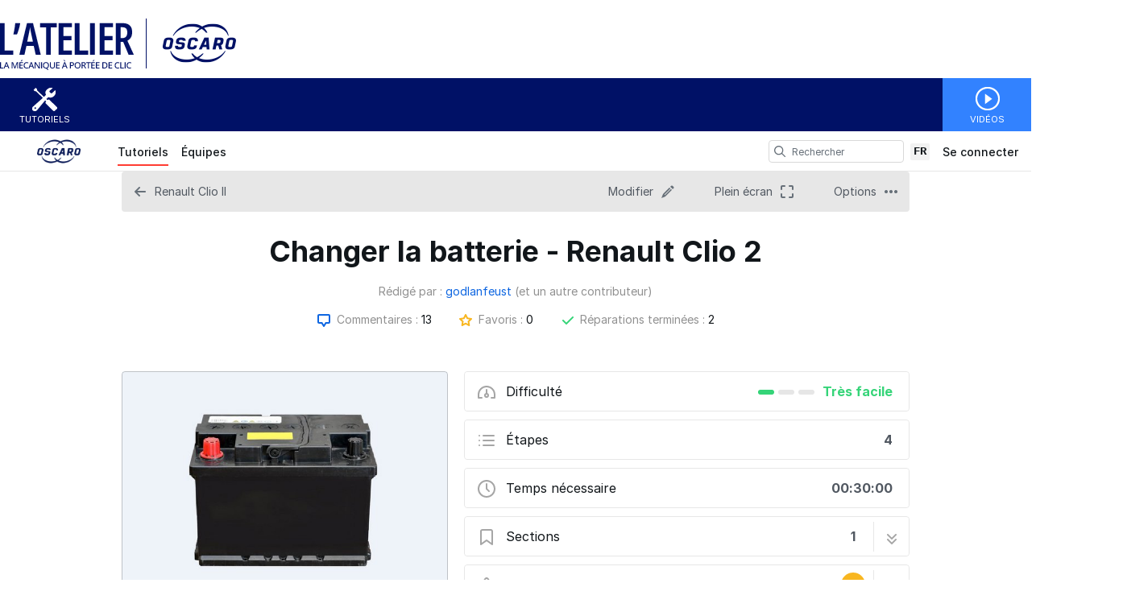

--- FILE ---
content_type: text/html; charset=utf-8
request_url: https://tutoriels.oscaro.com/Guide/Changer+la+batterie+-+Renault+Clio+2/2667?lang=fr
body_size: 28657
content:
<!DOCTYPE html>
<!--[if IE 8 ]>   <html class="lt-ie10 lt-ie9 ie8" lang="fr" xmlns:fb="http://ogp.me/ns/fb#"><![endif]-->
<!--[if IE 9 ]>   <html class="lt-ie10 ie9" lang="fr" xmlns:fb="http://ogp.me/ns/fb#"><![endif]-->
<!--[if (gte IE 10)|!(IE)]><!--><html dir="ltr" lang="fr" xmlns:fb="http://ogp.me/ns/fb#"><!--<![endif]-->

   <head>
         <link rel="preconnect" href="https://d3015z1jd0uox2.cloudfront.net" crossorigin>
   <link rel="preconnect" href="https://fonts.gstatic.com" crossorigin>
   <link rel="preconnect" href="https://d3t0tbmlie281e.cloudfront.net" crossorigin>

   <link rel="preload"
      href="https://d3015z1jd0uox2.cloudfront.net/Assets/translations/fr-translations.js?6043"
      as="script"
      importance="high"
         >
   <link rel="preload"
      href="https://d3015z1jd0uox2.cloudfront.net/Assets/scripts/runtime.js.100a613e62f3e58cd1bf.js"
      as="script"
      importance="high"
         >

      <title>Changer la batterie - Renault Clio 2 - Tutoriels Oscaro.com</title>

      <meta http-equiv="Content-Type" content="text/html;charset=utf-8" />
      <meta name="description" content="Changer votre batterie de clio" />
      <meta name="title" content="Changer la batterie - Renault Clio 2 - Tutoriels Oscaro.com" />
      <meta name="keywords" content="Changer la batterie - Renault Clio 2, Renault Clio 2, Dozuki" />

         <meta name="robots" content="index, follow" />

               <link id="canonical-link" rel="canonical" href="https://tutoriels.oscaro.com/Guide/Changer+la+batterie+-+Renault+Clio+2/2667" />
      
                  <link rel="alternate" hreflang="fr" href="https://tutoriels.oscaro.com/Guide/Changer+la+batterie+-+Renault+Clio+2/2667" />
      <link rel="alternate" hreflang="x-default" href="https://tutoriels.oscaro.com/Guide/Changer+la+batterie+-+Renault+Clio+2/2667" />

            
                                                                  <meta property="og:type" content="article" />
                                                                     <meta property="og:image" content="https://d3t0tbmlie281e.cloudfront.net/igi/oscaro/OrxWBCsiD5VbDRDa.full" />
                                                                     <meta property="og:description" content="Changer votre batterie de clio" />
                                                                     <meta property="og:author" content="https://tutoriels.oscaro.com/User/4813/godlanfeust" />
                                                                     <meta property="og:published_time" content="2017-10-11T14:55:58-07:00" />
                                                                     <meta property="og:section" content="Renault Clio 2" />
                                                                     <meta property="og:modified_time" content="2017-11-03T03:40:25-07:00" />
                                                                     <meta property="og:locale:alternate" content="de_DE" />
                                 <meta property="og:locale:alternate" content="en_GB" />
                                 <meta property="og:locale:alternate" content="es_LA" />
                                 <meta property="og:locale:alternate" content="fr_FR" />
                                 <meta property="og:locale:alternate" content="it_IT" />
                                 <meta property="og:locale:alternate" content="ja_JP" />
                                 <meta property="og:locale:alternate" content="nl_NL" />
                                 <meta property="og:locale:alternate" content="pt_BR" />
                                 <meta property="og:locale:alternate" content="ru_RU" />
                                 <meta property="og:locale:alternate" content="tr_TR" />
                                 <meta property="og:locale:alternate" content="zh_CN" />
                                                                     <meta property="og:url" content="https://tutoriels.oscaro.com/Guide/Changer+la+batterie+-+Renault+Clio+2/2667" />
                                                                     <meta property="og:title" content="Changer la batterie - Renault Clio 2" />
                                                                     <meta property="og:site_name" content="Tutoriels Oscaro.com" />
                              
            <meta name="verify-v1" content="jw37yaG9O4vmztqkH8xsZEeQtGHqzC3GZXfwk5xUCeM=" />

            
      
                <!-- Aptrinsic Tag-->
      <script type="text/javascript">
         (function(n,t,a,e){var i="aptrinsic";n[i]=n[i]||function(){
            (n[i].q=n[i].q||[]).push(arguments)},n[i].p=e;
            var r=t.createElement("script");r.async=!0,r.src=a+"?a="+e;
            var c=t.getElementsByTagName("script")[0];c.parentNode.insertBefore(r,c)
         })(window,document,"https://web-sdk.aptrinsic.com/api/aptrinsic.js","AP-KS6GZPYJKDWJ-2");
      </script>
      
               <meta name="viewport" content="width=device-width, initial-scale=1.0"/>
      
               <link rel="stylesheet" type="text/css" media="print" href="https://d3015z1jd0uox2.cloudfront.net/Assets/Guide/ifixit/Shared-print-xsrnRNUHxfpFATCXJob29Q.css" />
      
      
            
            
      
               <link type="text/css" href="https://d3015z1jd0uox2.cloudfront.net/Assets/Guide/white/guide-all-yVhuB-kOU1O2EUbELLllNg.css" rel="stylesheet" />
   <link type="text/css" href="https://d3015z1jd0uox2.cloudfront.net/Assets/Guide/ifixit/font-awesome-Z3EA_z-CyMKCd_hzug-qOg.css" rel="stylesheet" />
   <link type="text/css" href="https://d3015z1jd0uox2.cloudfront.net/Assets/Guide/green/module-all-PXjWwd-bgo4KJcfdn9TD0A.css" rel="stylesheet" />
   <link type="text/css" href="https://d3015z1jd0uox2.cloudfront.net/Assets/Guide/ifixit/core-VBCWlsG2TLL6lGqBNDhAJA.css" rel="stylesheet" />
   <link type="text/css" href="https://d3015z1jd0uox2.cloudfront.net/Assets/Guide/ifixit/primitives-C3_H2zOaV-JyaooO74UJ4w.css" rel="stylesheet" />
   <link type="text/css" href="https://d3015z1jd0uox2.cloudfront.net/Assets/Guide/white/new-guide-view-all-yIw4KE4mEIQa5GkAnnj9qw.css" rel="stylesheet" />
   <link type="text/css" href="https://d3015z1jd0uox2.cloudfront.net/Assets/Guide/ifixit/release-version-zUeI6X-2eaaToKzVXws4qg.css" rel="stylesheet" />
   <link type="text/css" href="https://d3015z1jd0uox2.cloudfront.net/Assets/Guide/ifixit/prosemirror-all-HOTKbHvpSpdh7GtN0sa7bQ.css" rel="stylesheet" />
   <link type="text/css" href="https://d3015z1jd0uox2.cloudfront.net/Assets/Guide/ifixit/Shared-dozuki_minimal_header-gD-WkYj_m7Q5GudIiBi28A.css" rel="stylesheet" />
   <link type="text/css" href="https://d3015z1jd0uox2.cloudfront.net/Assets/Guide/ifixit/Shared-inter-C37JVBAsTuwtbm6q3fT6kg.css" rel="stylesheet" />
   <link type="text/css" href="https://d3015z1jd0uox2.cloudfront.net/Assets/Guide/ifixit/Shared-i18n_formatting-kOeFz98lKHE7Rnkk17y6LQ.css" rel="stylesheet" />
   <link type="text/css" href="https://d3015z1jd0uox2.cloudfront.net/Assets/Guide/white/Shared-attachment_link-GVUm6o83NTReS24gYnB-ZQ.css" rel="stylesheet" />

      <script>
   </script>


      

                     <style type="text/css">
            #customHeader html, #customFooter html, #customHeader body, #customFooter body {
font-family: 'Open Sans', sans-serif;
text-shadow:none;
   width:100%
}

#customHeader body, #customFooter body, #customHeader #background, #customFooter #background {
color: #383A40;
background-color: #fff;
background-repeat: repeat;
}

#customHeader h1, #customFooter h1{
  color: #001166; 
}

#customHeader h2 a, #customFooter h2 a{
  color: #001166; 
}

#customHeader h2#wikiDetailsDeviceHeader, #customFooter h2#wikiDetailsDeviceHeader{
 font-size: 16px;  
}

#customHeader h5, #customFooter h5, #customHeader .pseudoH5, #customFooter .pseudoH5 {
margin: 3px 0;
padding: 0;
font-size: 13px;
font-family: "Arial",sans-serif;
font-weight: bold;
color: #144880;
}

#customHeader div.hrContentMinor, #customFooter div.hrContentMinor{
margin: 20px 0;   
}

#customHeader input.buttonLink, #customFooter input.buttonLink, #customHeader button.buttonLink, #customFooter button.buttonLink, #customHeader a.buttonLink, #customFooter a.buttonLink {
margin: 0;
border:0;
padding: 3px 5px;
background: #2477de;
text-align: center;
font-size: 1.2em;
line-height: 1.334em;
font-weight: bold;
color: #fff;
cursor: pointer;
 margin: 0;
border: none;
-webkit-border-radius:0;
}

#customHeader input.buttonLink:hover, #customFooter input.buttonLink:hover, #customHeader button.buttonHover, #customFooter button.buttonHover, #customHeader button.buttonLink:hover, #customFooter button.buttonLink:hover, #customHeader a.buttonLink:hover, #customFooter a.buttonLink:hover {
border-color: none;
background-color:#3489f3;
}

#customHeader a.buttonLinkMuted, #customFooter a.buttonLinkMuted, #customHeader button.buttonLinkMuted, #customFooter button.buttonLinkMuted {
background: #2477de;
text-shadow: none;

}

#customHeader a, #customFooter a, #customHeader a:visited, #customFooter a:visited, #customHeader a strong, #customFooter a strong {
color: #2477de;
text-decoration: none;
cursor: pointer;
}

#customHeader div.hrContentMinor, #customFooter div.hrContentMinor {
margin: 40px 0;
}

#customHeader a.buttonLinkMuted:hover, #customFooter a.buttonLinkMuted:hover, #customHeader button.buttonLinkMuted:hover, #customFooter button.buttonLinkMuted:hover {
background: #3489f3;
}

#customHeader input.buttonLink, #customFooter input.buttonLink, #customHeader button.buttonLink, #customFooter button.buttonLink, #customHeader a.buttonLink, #customFooter a.buttonLink, #customHeader a.buttonLinkFocus, #customFooter a.buttonLinkFocus, #customHeader a.buttonLinkMuted, #customFooter a.buttonLinkMuted{
text-shadow: none;
}

#customHeader .buttonGroup a.buttonLink, #customFooter .buttonGroup a.buttonLink {
font-size: 1.4em;
width: 100%;
display: block;
float: left;
padding: 10px 0;
}

#customHeader .site-nav, #customFooter .site-nav {
float: left;
margin-left: 24px;
height:30px;
line-height:20px;
margin-top: 15px;
}

#customHeader .site-nav ul li a, #customFooter .site-nav ul li a {
display: block;
-webkit-box-sizing: border-box;
-moz-box-sizing: border-box;
/* box-sizing: border-box; */
height: 25px;
padding: 0 20px;
font-size: 16px!important;

font-weight: bold;
}


#customHeader .fullWidth #guideIndexBanner, #customFooter .fullWidth #guideIndexBanner, #customHeader .fullWidth #contentFloat, #customFooter .fullWidth #contentFloat {
float: none;
padding: 0 24px 24px;
max-width: 1280px;
margin: 0 auto;
}

#customHeader .header-container, #customFooter .header-container{
height: 80px;
max-width: 1280px;
margin: 0 auto;
padding-top: 30px;
}

#customHeader .fullWidth #content, #customFooter .fullWidth #content {
width: 100%;
}


#customHeader #footerBasic, #customFooter #footerBasic {
text-shadow: 0 1px 0 #fff;
display: none;
}

#customHeader #search-sidebar, #customFooter #search-sidebar{
padding: 0;
font-weight: bold;
}

#customHeader #search-sidebar h6, #customFooter #search-sidebar h6 {
padding: 8px 15px;
text-transform: uppercase;
font-size: 16px;
font-weight: 600;
color: #2477de;
border-bottom: 1px solid #cacaca;
}

#customHeader #search-sidebar ul li .number, #customFooter #search-sidebar ul li .number{
color:#383A40;
}

#customHeader #search-results ul.doctypes li.selected.all a, #customFooter #search-results ul.doctypes li.selected.all a {
background-color: #2477de;
}

#customHeader #search-results h2, #customFooter #search-results h2{
color: #144A82;
}

#customHeader .search-container, #customFooter .search-container {
margin-left: 30px;
}

#customHeader .search-container .search-field, #customFooter .search-container .search-field {
width: 430px;
}
#customHeader header#mainHeader .search-container .search-field-container, #customFooter header#mainHeader .search-container .search-field-container{
   height:auto;
}
#customHeader header#mainHeader .search-container .device-picker-hotkey-icon, #customFooter header#mainHeader .search-container .device-picker-hotkey-icon{
   display:none;
}

#customHeader search-results .results-list .result .title, #customFooter search-results .results-list .result .title {
color: #2477de;
}


#customHeader .wikiTextEditorToolbar .toolbarHelp a, #customFooter .wikiTextEditorToolbar .toolbarHelp a {
display: none
}
   
 

#customHeader .banner-content .action-buttons .button, #customFooter .banner-content .action-buttons .button {
background-color: #2477de;
}

#customHeader .banner-content .action-buttons .button:hover, #customFooter .banner-content .action-buttons .button:hover {
background-color: #3489f3;
}

#customHeader .banner-content .action-buttons .button i, #customFooter .banner-content .action-buttons .button i {
color: #fff;
}

#customHeader .guideTitle:hover, #customFooter .guideTitle:hover{
   background-color: #2477de;
   color:#fff;
}
#customHeader .guideCell .guideTitle p:hover, #customFooter .guideCell .guideTitle p:hover {
color: #fff;
}

#customHeader .guideCell .guideTitle p, #customFooter .guideCell .guideTitle p {
display: table-cell;
vertical-align: middle;
text-align: center;
font-size: 13px;
padding-right: 126px;
padding-left: 14px;
font-weight: bold;
}

#customHeader #header a:hover, #customFooter #header a:hover, #customHeader header a:visited, #customFooter header a:visited, #customHeader header a:active, #customFooter header a:active {
color: #383A40;
}

#customHeader .site-nav, #customFooter .site-nav {
float: left;
margin-left: 24px;
height:30px;
line-height:20px;
margin-top: 15px;
}

#customHeader .site-nav ul li a, #customFooter .site-nav ul li a {
display: block;
-webkit-box-sizing: border-box;
-moz-box-sizing: border-box;
/* box-sizing: border-box; */
height: 25px;
padding: 0 20px;
font-size: 16px!important;

font-weight: bold;
}

#customHeader .site-nav ul li a:hover, #customFooter .site-nav ul li a:hover{
border-bottom: 3px solid #2477de;
background-color:#fff;
color:#2477de;
}

#customHeader .site-nav ul li a:selected, #customFooter .site-nav ul li a:selected{
color:#2477de;
font-weight:bold;
background-color:none;
}

#customHeader div.votes, #customFooter div.votes  
{
display: none;
}

#customHeader div.voteHistory, #customFooter div.voteHistory  
{
display: none;
}

#customHeader h2.primary, #customFooter h2.primary
{
display: none;
}

#customHeader .renderedText .toc h2, #customFooter .renderedText .toc h2, #customHeader .articleContainer .toc h2, #customFooter .articleContainer .toc h2 {
  font-size: 24px;
  margin-top: 8px;
  margin-bottom: 0;
  border: 0;
  display: none;
}

#customHeader .renderedText .toc, #customFooter .renderedText .toc, #customHeader .articleContainer .toc, #customFooter .articleContainer .toc {
  background-color: #2477de;
}

#customHeader .renderedText .toc ul li a, #customFooter .renderedText .toc ul li a, #customHeader .articleContainer .toc ul li a, #customFooter .articleContainer .toc ul li a {
  color: #fff;
}

#customHeader .guideList:first-of-type h2, #customFooter .guideList:first-of-type h2, #customHeader .highlight-guides h2, #customFooter .highlight-guides h2 {
  margin-top: 0;
  display: none;
}
#customHeader .site-nav, #customFooter .site-nav {
  float: left;
  margin-left: 24px;
  height: 30px;
  line-height: 20px;
  margin-top: 15px;
  display: none;
}

#customHeader .guideSidebarAddStep a, #customFooter .guideSidebarAddStep a {
  background-color: #54b5df;
  color: #fff;
  font-size: 12px;
  font-weight: bold;
  line-height: 1em;
}

#customHeader #helptab, #customFooter #helptab {
  display: none;
}


#customHeader .banner-summary, #customFooter .banner-summary {
  max-width: 646px;
  padding: 20px 0 10px 36px;
}

#customHeader #pageStats, #customFooter #pageStats {
    background-color: #f6f6f6;
    height: auto;
    padding: 1px 0 0;
    border-top: 1px solid #e8e8e8;
    text-align: center;
    bottom: 0;
    left: 0;
    right: 0;
    visibility: hidden;
}
/* YL - Ajout pour header personnalisé */

#customHeader .logo-header, #customFooter .logo-header {
  text-align: left;
  width: 1280px;
  margin: 0 auto;
  padding: 20px 0 4px 0;
}

#customHeader ul.menu-ext-head, #customFooter ul.menu-ext-head {
  background-color: #001166;
  list-style-type: none;
  height: 66px;
  padding: 0;
  max-width: 1280px;
  margin: 0 auto;
  display: table;
  table-layout: fixed;
  width: 100%;
}

#customHeader ul.menu-ext-head li, #customFooter ul.menu-ext-head li {
  display: table-cell;
  vertical-align: top;
  width: 110px;
}

#customHeader ul.menu-ext-head li.lien-menu-head-tutoriels, #customFooter ul.menu-ext-head li.lien-menu-head-tutoriels {
  width:auto;
}

#customHeader ul.menu-ext-head li a, #customFooter ul.menu-ext-head li a {
  font-size: 0.8em;
  line-height: 1.0em;
  color: #fff;
  text-transform: uppercase;
  display: block;
  width: 110px;
  height: 66px;
  padding: 46px 0 0 0;
  text-align: center;
}
#customHeader ul.menu-ext-head li a:visited, #customFooter ul.menu-ext-head li a:visited {color:#fff;}
#customHeader ul.menu-ext-head li a:hover, #customFooter ul.menu-ext-head li a:hover {color:#fff;text-decoration:none;}

#customHeader ul.menu-ext-head li.lien-menu-head-tutoriels a, #customFooter ul.menu-ext-head li.lien-menu-head-tutoriels a {
  float:left;
  background: transparent url(https://oscaroimages.blob.core.windows.net/images/180518-tutoriels-oscaro/icone-menu-tutoriels.png) no-repeat center 11px;
}
#customHeader ul.menu-ext-head li.lien-menu-head-tutoriels a:hover, #customFooter ul.menu-ext-head li.lien-menu-head-tutoriels a:hover {background: #436d99 url(https://oscaroimages.blob.core.windows.net/images/180518-tutoriels-oscaro/icone-menu-tutoriels.png) no-repeat center 11px;}

#customHeader ul.menu-ext-head li.lien-menu-head-videos a, #customFooter ul.menu-ext-head li.lien-menu-head-videos a {background: #3282ff url(https://oscaroimages.blob.core.windows.net/images/180518-tutoriels-oscaro/icone-menu-videos.png) no-repeat center 11px;}
#customHeader ul.menu-ext-head li.lien-menu-head-videos a:hover, #customFooter ul.menu-ext-head li.lien-menu-head-videos a:hover {background: #276edd url(https://oscaroimages.blob.core.windows.net/images/180518-tutoriels-oscaro/icone-menu-videos.png) no-repeat center 11px;}

/* YL - MODIF DE l'existant pour header personnalisé */

#customHeader #main, #customFooter #main {margin-top:14px;}

#customHeader #mainBody header .header-container, #customFooter #mainBody header .header-container {height:auto;}

#customHeader .search-container, #customFooter .search-container {position:absolute;top: -72px;left: 115px;width: 43%;}

#customHeader .search-container .search-field, #customFooter .search-container .search-field {width:100%;border-radius: 0px;}

#customHeader header .action-buttons, #customFooter header .action-buttons {
  position: absolute;
  top: -146px;
  right: 0;
}

/* YL - CORRECTIF FOOTER -> NEW CODE FOOTER */
#customHeader .footer, #customFooter .footer { background: #001166; display: block; width: 100%; padding: 10px; margin: 0;}
#customHeader .footer-oscaro, #customFooter .footer-oscaro {
  background: #001166;font-family:'Open Sans', sans-serif;color:#ababac;font-size:16px;padding: 8px 0 20px 0;
  max-width: 998px;margin: 0 auto; display: block;width: 100%;list-style-type:none; line-height: 1.5;
}
#customHeader .menu-footer-oscaro, #customFooter .menu-footer-oscaro {display: inline-block;vertical-align: top;width: 50%;padding: 0 5px;text-align:left; float: left}
#customHeader .menu-footer-oscaro.footer-right, #customFooter .menu-footer-oscaro.footer-right{
   float:right; 
   width:auto; 
   border-radius: 8px; 
   background:#fff;
	padding-top: 6px;
	padding-left: 8px;
	padding-right: 8px}
#customHeader .menu-footer-oscaro li, #customFooter .menu-footer-oscaro li { list-style: none; padding: 4px 0 }
#customHeader .footer-oscaro a, #customFooter .footer-oscaro a {color:#FFF;font-size:16px;font-family:'Open Sans', sans-serif;}
#customHeader .footer-oscaro a:visited, #customFooter .footer-oscaro a:visited {color:#FFF;}
#customHeader .footer-oscaro a:hover, #customFooter .footer-oscaro a:hover {color:#e6e6e6;text-decoration:none;}
#customHeader .texte-footer-oscaro, #customFooter .texte-footer-oscaro {color:#fff;font-size:14px;font-family:'Open Sans', sans-serif;line-height:33px;text-align:center; clear: both; padding-top: 20px;}
#customHeader .texte-footer-oscaro img, #customFooter .texte-footer-oscaro img {vertical-align: top;}
#customFooter {margin-bottom:0;}
#customHeader .social-link a:last-child, #customFooter .social-link a:last-child{margin-right:0}

/* YL - AUTRE CORRECTIONS BUG RESPONSIVE VU AUTRE PAGES */

#customHeader .add-comment-form .formField > div, #customFooter .add-comment-form .formField > div {width: auto !important;}

/* YL - RESPONSIVE < 1000 */

@media screen and (max-width:1000px) {
   
   #customHeader .logo-header, #customFooter .logo-header {padding-left:24px;width: 320px;margin:0;}
   
   /* YL - RESPONSIVE < 1000 - MODIF EXISTANT */
   #customHeader header .action-buttons, #customFooter header .action-buttons {top: -136px;}
   #customHeader .search-container, #customFooter .search-container {float:none;margin: 24px 0 0 0;width:auto;position:static;top:inherit;left:inherit;}
   #customHeader .mobile-nav, #customFooter .mobile-nav {margin-top:-67px;}
   
   /* YL - RESPONSIVE < 1000 - NEW FOOTER */
   #customFooter table {width:100%;}
   #customFooter td {padding: 0 3px;}
}

@media only screen and (max-width: 599px) {
   /* YL - RESPONSIVE < 599 - MODIF EXISTANT */
   #customHeader #mainBody header .header-container, #customFooter #mainBody header .header-container {margin-bottom: 0;}
}

@media screen and (max-width:500px) {
   /* YL - RESPONSIVE < 500 - NEW HEADER */
   #customHeader ul.menu-ext-head li, #customFooter ul.menu-ext-head li,
   #customHeader ul.menu-ext-head li.lien-menu-head-tutoriels, #customFooter ul.menu-ext-head li.lien-menu-head-tutoriels {width:25%;}
   #customHeader ul.menu-ext-head li a, #customFooter ul.menu-ext-head li a {width:auto;}
   #customHeader ul.menu-ext-head li.lien-menu-head-tutoriels a, #customFooter ul.menu-ext-head li.lien-menu-head-tutoriels a {float:none;background: #fff url(https://oscaroimages.blob.core.windows.net/images/180518-tutoriels-oscaro/icone-menu-tutoriels-smart.png) no-repeat center 11px;border-top: solid 1px #9eb1c6;color:#144a82;}
   #customHeader ul.menu-ext-head li.lien-menu-head-tutoriels a:visited, #customFooter ul.menu-ext-head li.lien-menu-head-tutoriels a:visited {color:#144a82;}
   #customHeader ul.menu-ext-head li.lien-menu-head-tutoriels a:hover, #customFooter ul.menu-ext-head li.lien-menu-head-tutoriels a:hover {background: #fff url(https://oscaroimages.blob.core.windows.net/images/180518-tutoriels-oscaro/icone-menu-tutoriels-smart.png) no-repeat center 11px;color:#144a82;}

#customHeader .link-logo-footer, #customFooter .link-logo-footer, #customHeader .link-logo-footer:visited, #customFooter .link-logo-footer:visited {
  border: none;
  text-decoration: none;  
  width: 75px;
  height: 33px;
  display: inline-block;
  border: none;
  text-decoration: none;
  background: transparent url(https://oscaroimages.blob.core.windows.net/images/180518-tutoriels-oscaro/logo-oscaro-petit-footer.png) no-repeat top left;
}
#customHeader .link-logo-footer:hover, #customFooter .link-logo-footer:hover, #customHeader .link-logo-footer:active, #customFooter .link-logo-footer:active, #customHeader .link-logo-footer:focus, #customFooter .link-logo-footer:focus {
  border: none;
  text-decoration: none;
  background: transparent url(https://oscaroimages.blob.core.windows.net/images/180518-tutoriels-oscaro/logo-oscaro-petit-footer-hover.png) no-repeat top left;
}
   #customHeader .logo-header, #customFooter .logo-header {width:210px;}
   #customHeader .logo-header img, #customFooter .logo-header img {width:100%;height:auto;}
   /* Marion */
   #customHeader .logo-header img, #customFooter .logo-header img, #customHeader .logo-header, #customFooter .logo-header {
    display: inline-block;
    float: left;
    height: 50px;
    margin-bottom: 40px;
    width: auto;
  }
   /* YL - RESPONSIVE < 500 - MODIF EXISTANT */
   #customHeader header .action-buttons, #customFooter header .action-buttons {top: -126px;}
   #customHeader #searchDropdownToggle, #customFooter #searchDropdownToggle {margin-right:0;}
   
   /* YL - RESPONSIVE < 500 - NEW FOOTER */
   #customHeader .menu-footer-oscaro, #customFooter .menu-footer-oscaro {display: block;margin-bottom:28px;}
   #customHeader .menu-footer-oscaro li, #customFooter .menu-footer-oscaro li {display: block;width:100%;text-align:center;margin-bottom: 6px;}
}

   /* Marion */

#customHeader #background #main, #customFooter #background #main, #customHeader #background .content-width, #customFooter #background .content-width { padding: 0 0; }
#customHeader #bodyTop, #customFooter #bodyTop {z-index: 10}
#customHeader #mainHeader .dropdown-container, #customFooter #mainHeader .dropdown-container { z-index: 100}
#customHeader ul.menu-ext-head li.lien-menu-head-blog a.fb, #customFooter ul.menu-ext-head li.lien-menu-head-blog a.fb, 
#customHeader ul.menu-ext-head li.lien-menu-head-blog a.twit, #customFooter ul.menu-ext-head li.lien-menu-head-blog a.twit {
    float: left;
    display: inline-block;
    width: 55px;
}
#customHeader header#mainHeader .search-container .search-field, #customFooter header#mainHeader .search-container .search-field { margin-top: 15px; }
#customHeader header#mainHeader .search-container .search-submit, #customFooter header#mainHeader .search-container .search-submit { margin-top: 15px; }


#customHeader .social-link a, #customFooter .social-link a {margin-right: 4px}
#customHeader .wiki-author, #customFooter .wiki-author,
#customHeader #page-sidebar, #customFooter #page-sidebar{display: none;}
#customHeader #page-sidebar+#main, #customFooter #page-sidebar+#main{left:0}
@media only screen and (max-width: 1000px) {

   #customHeader header#mainHeader .action-buttons #menu-button, #customFooter header#mainHeader .action-buttons #menu-button, #customHeader header#mainHeader .action-buttons .search-button, #customFooter header#mainHeader .action-buttons .search-button {       float: left;}

   #customHeader header#mainHeader .action-buttons, #customFooter header#mainHeader .action-buttons {
       left: 0;
       position: absolute;
       top: 0;
       width: auto;
       clear: both;
       float: left;
   }
}

@media only screen and (min-width: 1000px) {
   #customHeader header#mainHeader .search-container .search-field, #customFooter header#mainHeader .search-container .search-field{width: 100% !important}
}

@media only screen and (max-width: 600px) {

   #customHeader #mainBody header#mainHeader .header-container, #customFooter #mainBody header#mainHeader .header-container {
       margin-bottom: 0;
   }
}

#customHeader .articleContainer .imageBox, #customFooter .articleContainer .imageBox, #customHeader .renderedText .imageBox, #customFooter .renderedText .imageBox{
   margin: 0 auto !important;
}
#customHeader .blurbListCell h5.title, #customFooter .blurbListCell h5.title, #customHeader .categoryListCell, #customFooter .categoryListCell {height: 180px; border-top: 1px solid #eee}
#customHeader .blurbListCell h5.title, #customFooter .blurbListCell h5.title, #customHeader .categoryListCell h5.title, #customFooter .categoryListCell h5.title {
    -webkit-backdrop-filter: none !important;
    backdrop-filter: none !important;
   margin-top: 8px
}

#customHeader .blurbListCell h5.title, #customFooter .blurbListCell h5.title, #customHeader .categoryListCell a:hover h5.title, #customFooter .categoryListCell a:hover h5.title{
   background-color: #d3e6f3;
}

#customHeader .guide-author, #customFooter .guide-author{display:none}

/****************** Surcharge home ******************************/         </style>
      
            <style type="text/css">
         
   .bullet-1 {
      color: #11161a;
      font-size: 12px;
         position: absolute;
   top: 2px;
   left: 2px;
   }

   .bullet-1::before {
      font-family: icomoon, sans-serif;
      content: '\f111';
   }

   .bullet-2 {
      color: #c1280b;
      font-size: 12px;
         position: absolute;
   top: 2px;
   left: 2px;
   }

   .bullet-2::before {
      font-family: icomoon, sans-serif;
      content: '\f111';
   }

   .bullet-3 {
      color: #ff9024;
      font-size: 12px;
         position: absolute;
   top: 2px;
   left: 2px;
   }

   .bullet-3::before {
      font-family: icomoon, sans-serif;
      content: '\f111';
   }

   .bullet-4 {
      color: #f3e00e;
      font-size: 12px;
         position: absolute;
   top: 2px;
   left: 2px;
   }

   .bullet-4::before {
      font-family: icomoon, sans-serif;
      content: '\f111';
   }

   .bullet-5 {
      color: #16dc81;
      font-size: 12px;
         position: absolute;
   top: 2px;
   left: 2px;
   }

   .bullet-5::before {
      font-family: icomoon, sans-serif;
      content: '\f111';
   }

   .bullet-6 {
      color: #15a1d6;
      font-size: 12px;
         position: absolute;
   top: 2px;
   left: 2px;
   }

   .bullet-6::before {
      font-family: icomoon, sans-serif;
      content: '\f111';
   }

   .bullet-7 {
      color: #2343e8;
      font-size: 12px;
         position: absolute;
   top: 2px;
   left: 2px;
   }

   .bullet-7::before {
      font-family: icomoon, sans-serif;
      content: '\f111';
   }

   .bullet-8 {
      color: #dc54b7;
      font-size: 12px;
         position: absolute;
   top: 2px;
   left: 2px;
   }

   .bullet-8::before {
      font-family: icomoon, sans-serif;
      content: '\f111';
   }

   .bullet-9 {
      color: #c1280b;
      font-size: 16px;
         position: absolute;
   top: 0px;
   left: 0px;
   }

   .bullet-9::before {
      font-family: icomoon, sans-serif;
      content: '\e602';
   }

   .line-bullet-9 {
      color:  #e83d16;
   }

   .bullet-10 {
      color: #666666;
      font-size: 16px;
         position: absolute;
   top: 0px;
   left: 0px;
   }

   .bullet-10::before {
      font-family: icomoon, sans-serif;
      content: '\e601';
   }

   .bullet-11 {
      color: #666666;
      font-size: 16px;
         position: absolute;
   top: 0px;
   left: 0px;
   }

   .bullet-11::before {
      font-family: icomoon, sans-serif;
      content: '\e600';
   }

   .bullet-12 {
      
      font-size: 16px;
         position: absolute;
   top: 0px;
   left: 0px;
   }

   .bullet-13 {
      
      font-size: 16px;
         position: absolute;
   top: 0px;
   left: 0px;
   }

   .bullet-14 {
      
      font-size: 16px;
         position: absolute;
   top: 0px;
   left: 0px;
   }

   .bullet-15 {
      
      font-size: 16px;
         position: absolute;
   top: 0px;
   left: 0px;
   }

   .bullet-16 {
      
      font-size: 16px;
         position: absolute;
   top: 0px;
   left: 0px;
   }

   .bullet-17 {
      
      font-size: 16px;
         position: absolute;
   top: 0px;
   left: 0px;
   }

   .bullet-18 {
      
      font-size: 16px;
         position: absolute;
   top: 0px;
   left: 0px;
   }

   .bullet-19 {
      
      font-size: 16px;
         position: absolute;
   top: 0px;
   left: 0px;
   }

   .bullet-20 {
      
      font-size: 16px;
         position: absolute;
   top: 0px;
   left: 0px;
   }

   .bullet-21 {
      
      font-size: 16px;
         position: absolute;
   top: 0px;
   left: 0px;
   }

   .bullet-22 {
      
      font-size: 16px;
         position: absolute;
   top: 0px;
   left: 0px;
   }

   .bullet-23 {
      
      font-size: 16px;
         position: absolute;
   top: 0px;
   left: 0px;
   }

   .bullet-24 {
      
      font-size: 16px;
         position: absolute;
   top: 0px;
   left: 0px;
   }

   .bullet-25 {
      
      font-size: 16px;
         position: absolute;
   top: 0px;
   left: 0px;
   }
      </style>

            
            
                  
   <!-- Google tag (gtag.js) -->
   <script async src="https://www.googletagmanager.com/gtag/js?id=UA-30506-11"></script>

   <script>
      window.dataLayer = window.dataLayer || [];
      function gtag(){dataLayer.push(arguments);}
      gtag('js', new Date());

                     const configInfo = {
            'dimension1': 'oscaro',
            'dimension2': true,
            'dimension3':
               true,
         };
         gtag('config', 'UA-30506-11', configInfo);
      
                     gtag('config', 'UA-24791987-18');
         </script>
                                                   <link rel="shortcut icon" href="https://oscaro.media/mu/layout/favicon/blue/favicon.ico" />
   
      <script defer type="text/javascript" src="https://d3015z1jd0uox2.cloudfront.net/Assets/scripts/runtime.js.100a613e62f3e58cd1bf.js"></script>

   <script defer type="text/javascript" src="https://d3015z1jd0uox2.cloudfront.net/Assets/translations/fr-translations.js?6043"></script>


   <script defer type="text/javascript" src="https://d3015z1jd0uox2.cloudfront.net/Assets/scripts/5747.7c382c68a7043e86b87b.js"></script>
   <script defer type="text/javascript" src="https://d3015z1jd0uox2.cloudfront.net/Assets/scripts/2240.41078bb555fa03d8dc41.js"></script>
   <script defer type="text/javascript" src="https://d3015z1jd0uox2.cloudfront.net/Assets/scripts/7366.11da29d2cdb9aa23b744.js"></script>
   <script defer type="text/javascript" src="https://d3015z1jd0uox2.cloudfront.net/Assets/scripts/1707.bcc5a97dc66bb04750d1.js"></script>
   <script defer type="text/javascript" src="https://d3015z1jd0uox2.cloudfront.net/Assets/scripts/4451.834e1bdd0b8078b7531c.js"></script>
   <script defer type="text/javascript" src="https://d3015z1jd0uox2.cloudfront.net/Assets/scripts/8617.e899712567467f2c6c33.js"></script>
   <script defer type="text/javascript" src="https://d3015z1jd0uox2.cloudfront.net/Assets/scripts/4862.31ab994d1c0a7cfce8dc.js"></script>
   <script defer type="text/javascript" src="https://d3015z1jd0uox2.cloudfront.net/Assets/scripts/5000.85eba959d97eca070433.js"></script>
   <script defer type="text/javascript" src="https://d3015z1jd0uox2.cloudfront.net/Assets/scripts/2142.c688dae1f498d7019c22.js"></script>
   <script defer type="text/javascript" src="https://d3015z1jd0uox2.cloudfront.net/Assets/scripts/7933.1aa48e5e447d071d2da8.js"></script>
   <script defer type="text/javascript" src="https://d3015z1jd0uox2.cloudfront.net/Assets/scripts/8201.6dc9acb6eca2bfb14bad.js"></script>
   <script defer type="text/javascript" src="https://d3015z1jd0uox2.cloudfront.net/Assets/scripts/5118.44b56e6ad401b46dd387.js"></script>
   <script defer type="text/javascript" src="https://d3015z1jd0uox2.cloudfront.net/Assets/scripts/4484.0e29091643cd8c1685f4.js"></script>
   <script defer type="text/javascript" src="https://d3015z1jd0uox2.cloudfront.net/Assets/scripts/2407.f98b9b89ea83f0e9e608.js"></script>
   <script defer type="text/javascript" src="https://d3015z1jd0uox2.cloudfront.net/Assets/scripts/7803.4c0ac3a6cdb7a3d93a3f.js"></script>
   <script defer type="text/javascript" src="https://d3015z1jd0uox2.cloudfront.net/Assets/scripts/9517.9063ec8dc625538c1e0b.js"></script>
   <script defer type="text/javascript" src="https://d3015z1jd0uox2.cloudfront.net/Assets/scripts/6939.c9e326ea3f9769ba14a9.js"></script>
   <script defer type="text/javascript" src="https://d3015z1jd0uox2.cloudfront.net/Assets/scripts/5885.4ad81acb7c7382b81fc9.js"></script>
   <script defer type="text/javascript" src="https://d3015z1jd0uox2.cloudfront.net/Assets/scripts/5264.fb48787d123f94e8faa2.js"></script>
   <script defer type="text/javascript" src="https://d3015z1jd0uox2.cloudfront.net/Assets/scripts/5783.64026a7c88085388d395.js"></script>
   <script defer type="text/javascript" src="https://d3015z1jd0uox2.cloudfront.net/Assets/scripts/3958.3f6e1df08060b5e3f1ce.js"></script>
   <script defer type="text/javascript" src="https://d3015z1jd0uox2.cloudfront.net/Assets/scripts/5750.17194751bf9c1f8598f2.js"></script>
   <script defer type="text/javascript" src="https://d3015z1jd0uox2.cloudfront.net/Assets/scripts/guidepage.js.4f82d4353bcd84c7596a.js"></script>
   <script defer type="text/javascript" src="https://d3015z1jd0uox2.cloudfront.net/Assets/scripts/dozuki-header-component.js.af0bfe57398373965395.js"></script>
   <script defer type="text/javascript" src="https://d3015z1jd0uox2.cloudfront.net/Assets/scripts/header-footer.js.b2b9a214698b716c2a62.js"></script>
   <script defer type="text/javascript" src="https://d3015z1jd0uox2.cloudfront.net/Assets/scripts/new-guide-view-all.js.87b826e4717f334fd816.js"></script>
   <script defer type="text/javascript" src="https://d3015z1jd0uox2.cloudfront.net/Assets/scripts/permissions-nav-button.js.bcdff2225377f5c7ddb4.js"></script>
   <script defer type="text/javascript" src="https://d3015z1jd0uox2.cloudfront.net/Assets/scripts/error-capture.js.e0c5ff61e349f9b7c0da.js"></script>
   <script defer type="text/javascript" src="https://d3015z1jd0uox2.cloudfront.net/Assets/scripts/markup.js.ff1a49f4f22986ad4b8c.js"></script>
   <script defer type="text/javascript" src="https://d3015z1jd0uox2.cloudfront.net/Assets/scripts/view-release-version.js.6a9823a557341a33a0bb.js"></script>

         </head>

   <body  class="page-background-gradient fr responsive full-page-background fullWidth user-guide"                  data-reactroot>
      <a href="#content" class="skip-to-content">Aller au contenu principal</a>
                           <div id="notifications" style="display:none;">
   <div class="close"><i class="fa fa-times " ></i></div>
   </div>
               
      
      <div id="background">
      <div class="react-component"
      data-reactroot
   data-name="Announcements"
      data-props="[]">
         </div>
      <div class="react-component"
      data-reactroot
   data-name="PopupModal"
      data-props="[]">
         </div>
         <div id="customHeader">
         <div class="logo-header">
   <a href="https://www.atelier-oscaro.com/" title="Retour à l'atelier">
      <img src="https://i.goopics.net/kpell1.png" alt="Logo l'atelier Oscaro, la mécanique à portée de clic" width="182" height="68"></a>
   <a href="https://www.oscaro.com" title="Découvrir le site internet Oscaro.com">
      <img src="https://i.goopics.net/plom5q.png" alt="Logo Oscaro" width="109" height="68"></a>
</div>
<ul class="menu-ext-head"><li class="lien-menu-head-tutoriels"><a href="https://tutoriels.oscaro.com" title="Retour à la page d'accueil des tutoriels d'Oscaro">Tutoriels</a></li>
   <li class="lien-menu-head-videos"><a href="https://www.youtube.com/user/oscaro" title="Découvrir les vidéos d'Oscaro">Vidéos</a></li>
</ul>      </div>
   
      <div class="react-component"
      data-reactroot
   data-name="DozukiHeaderComponent"
      data-props="{&quot;siteLogoUrl&quot;:&quot;https:\/\/d3t0tbmlie281e.cloudfront.net\/igi\/oscaro\/ZBL4PyCWvksNSsJT.standard&quot;,&quot;siteTitle&quot;:&quot;Tutoriels Oscaro.com&quot;,&quot;theme&quot;:&quot;white&quot;,&quot;permissions&quot;:{&quot;canIViewCoursesAdminIndex&quot;:false,&quot;canIAssignCoursesAdminIndex&quot;:false,&quot;canIEditCoursesAdminIndex&quot;:false,&quot;canIManageCoursesAdminIndex&quot;:false,&quot;canICreateNewWikis&quot;:true,&quot;canIViewDropdownManageTab&quot;:false,&quot;canIViewSkillsMatrix&quot;:false,&quot;canIEditSkillWeights&quot;:false,&quot;canISetAnySupervisorRatings&quot;:false,&quot;canIViewAnyCourseSkillsMatrix&quot;:false,&quot;canIViewSiteReports&quot;:false,&quot;canIEditAnyUsersProfile&quot;:false,&quot;canIManageExternalTrainingModules&quot;:false,&quot;canIViewAllQuizzes&quot;:false,&quot;canIViewAllQuizSessions&quot;:false,&quot;canIGenerateQRCode&quot;:false,&quot;canIViewAppMarketplace&quot;:false,&quot;canIViewAuditHistory&quot;:false,&quot;canIViewCreatorPro&quot;:false,&quot;canIViewAllCreatorProContent&quot;:false,&quot;canIViewQuizLibrary&quot;:false,&quot;canIBulkCancelQuizSessions&quot;:false,&quot;canIManageDashboards&quot;:false,&quot;canIViewProductRoadmap&quot;:false},&quot;user&quot;:null,&quot;initialTotalUnreadNotifications&quot;:null,&quot;initialNotifications&quot;:[],&quot;siteConfiguration&quot;:{&quot;feature-machine-translation&quot;:true,&quot;appearance-css&quot;:&quot;#customHeader html, #customFooter html, #customHeader body, #customFooter body {\nfont-family: &#039;Open Sans&#039;, sans-serif;\ntext-shadow:none;\n   width:100%\n}\n\n#customHeader body, #customFooter body, #customHeader #background, #customFooter #background {\ncolor: #383A40;\nbackground-color: #fff;\nbackground-repeat: repeat;\n}\n\n#customHeader h1, #customFooter h1{\n  color: #001166; \n}\n\n#customHeader h2 a, #customFooter h2 a{\n  color: #001166; \n}\n\n#customHeader h2#wikiDetailsDeviceHeader, #customFooter h2#wikiDetailsDeviceHeader{\n font-size: 16px;  \n}\n\n#customHeader h5, #customFooter h5, #customHeader .pseudoH5, #customFooter .pseudoH5 {\nmargin: 3px 0;\npadding: 0;\nfont-size: 13px;\nfont-family: \&quot;Arial\&quot;,sans-serif;\nfont-weight: bold;\ncolor: #144880;\n}\n\n#customHeader div.hrContentMinor, #customFooter div.hrContentMinor{\nmargin: 20px 0;   \n}\n\n#customHeader input.buttonLink, #customFooter input.buttonLink, #customHeader button.buttonLink, #customFooter button.buttonLink, #customHeader a.buttonLink, #customFooter a.buttonLink {\nmargin: 0;\nborder:0;\npadding: 3px 5px;\nbackground: #2477de;\ntext-align: center;\nfont-size: 1.2em;\nline-height: 1.334em;\nfont-weight: bold;\ncolor: #fff;\ncursor: pointer;\n margin: 0;\nborder: none;\n-webkit-border-radius:0;\n}\n\n#customHeader input.buttonLink:hover, #customFooter input.buttonLink:hover, #customHeader button.buttonHover, #customFooter button.buttonHover, #customHeader button.buttonLink:hover, #customFooter button.buttonLink:hover, #customHeader a.buttonLink:hover, #customFooter a.buttonLink:hover {\nborder-color: none;\nbackground-color:#3489f3;\n}\n\n#customHeader a.buttonLinkMuted, #customFooter a.buttonLinkMuted, #customHeader button.buttonLinkMuted, #customFooter button.buttonLinkMuted {\nbackground: #2477de;\ntext-shadow: none;\n\n}\n\n#customHeader a, #customFooter a, #customHeader a:visited, #customFooter a:visited, #customHeader a strong, #customFooter a strong {\ncolor: #2477de;\ntext-decoration: none;\ncursor: pointer;\n}\n\n#customHeader div.hrContentMinor, #customFooter div.hrContentMinor {\nmargin: 40px 0;\n}\n\n#customHeader a.buttonLinkMuted:hover, #customFooter a.buttonLinkMuted:hover, #customHeader button.buttonLinkMuted:hover, #customFooter button.buttonLinkMuted:hover {\nbackground: #3489f3;\n}\n\n#customHeader input.buttonLink, #customFooter input.buttonLink, #customHeader button.buttonLink, #customFooter button.buttonLink, #customHeader a.buttonLink, #customFooter a.buttonLink, #customHeader a.buttonLinkFocus, #customFooter a.buttonLinkFocus, #customHeader a.buttonLinkMuted, #customFooter a.buttonLinkMuted{\ntext-shadow: none;\n}\n\n#customHeader .buttonGroup a.buttonLink, #customFooter .buttonGroup a.buttonLink {\nfont-size: 1.4em;\nwidth: 100%;\ndisplay: block;\nfloat: left;\npadding: 10px 0;\n}\n\n#customHeader .site-nav, #customFooter .site-nav {\nfloat: left;\nmargin-left: 24px;\nheight:30px;\nline-height:20px;\nmargin-top: 15px;\n}\n\n#customHeader .site-nav ul li a, #customFooter .site-nav ul li a {\ndisplay: block;\n-webkit-box-sizing: border-box;\n-moz-box-sizing: border-box;\n\/* box-sizing: border-box; *\/\nheight: 25px;\npadding: 0 20px;\nfont-size: 16px!important;\n\nfont-weight: bold;\n}\n\n\n#customHeader .fullWidth #guideIndexBanner, #customFooter .fullWidth #guideIndexBanner, #customHeader .fullWidth #contentFloat, #customFooter .fullWidth #contentFloat {\nfloat: none;\npadding: 0 24px 24px;\nmax-width: 1280px;\nmargin: 0 auto;\n}\n\n#customHeader .header-container, #customFooter .header-container{\nheight: 80px;\nmax-width: 1280px;\nmargin: 0 auto;\npadding-top: 30px;\n}\n\n#customHeader .fullWidth #content, #customFooter .fullWidth #content {\nwidth: 100%;\n}\n\n\n#customHeader #footerBasic, #customFooter #footerBasic {\ntext-shadow: 0 1px 0 #fff;\ndisplay: none;\n}\n\n#customHeader #search-sidebar, #customFooter #search-sidebar{\npadding: 0;\nfont-weight: bold;\n}\n\n#customHeader #search-sidebar h6, #customFooter #search-sidebar h6 {\npadding: 8px 15px;\ntext-transform: uppercase;\nfont-size: 16px;\nfont-weight: 600;\ncolor: #2477de;\nborder-bottom: 1px solid #cacaca;\n}\n\n#customHeader #search-sidebar ul li .number, #customFooter #search-sidebar ul li .number{\ncolor:#383A40;\n}\n\n#customHeader #search-results ul.doctypes li.selected.all a, #customFooter #search-results ul.doctypes li.selected.all a {\nbackground-color: #2477de;\n}\n\n#customHeader #search-results h2, #customFooter #search-results h2{\ncolor: #144A82;\n}\n\n#customHeader .search-container, #customFooter .search-container {\nmargin-left: 30px;\n}\n\n#customHeader .search-container .search-field, #customFooter .search-container .search-field {\nwidth: 430px;\n}\n#customHeader header#mainHeader .search-container .search-field-container, #customFooter header#mainHeader .search-container .search-field-container{\n   height:auto;\n}\n#customHeader header#mainHeader .search-container .device-picker-hotkey-icon, #customFooter header#mainHeader .search-container .device-picker-hotkey-icon{\n   display:none;\n}\n\n#customHeader search-results .results-list .result .title, #customFooter search-results .results-list .result .title {\ncolor: #2477de;\n}\n\n\n#customHeader .wikiTextEditorToolbar .toolbarHelp a, #customFooter .wikiTextEditorToolbar .toolbarHelp a {\ndisplay: none\n}\n   \n \n\n#customHeader .banner-content .action-buttons .button, #customFooter .banner-content .action-buttons .button {\nbackground-color: #2477de;\n}\n\n#customHeader .banner-content .action-buttons .button:hover, #customFooter .banner-content .action-buttons .button:hover {\nbackground-color: #3489f3;\n}\n\n#customHeader .banner-content .action-buttons .button i, #customFooter .banner-content .action-buttons .button i {\ncolor: #fff;\n}\n\n#customHeader .guideTitle:hover, #customFooter .guideTitle:hover{\n   background-color: #2477de;\n   color:#fff;\n}\n#customHeader .guideCell .guideTitle p:hover, #customFooter .guideCell .guideTitle p:hover {\ncolor: #fff;\n}\n\n#customHeader .guideCell .guideTitle p, #customFooter .guideCell .guideTitle p {\ndisplay: table-cell;\nvertical-align: middle;\ntext-align: center;\nfont-size: 13px;\npadding-right: 126px;\npadding-left: 14px;\nfont-weight: bold;\n}\n\n#customHeader #header a:hover, #customFooter #header a:hover, #customHeader header a:visited, #customFooter header a:visited, #customHeader header a:active, #customFooter header a:active {\ncolor: #383A40;\n}\n\n#customHeader .site-nav, #customFooter .site-nav {\nfloat: left;\nmargin-left: 24px;\nheight:30px;\nline-height:20px;\nmargin-top: 15px;\n}\n\n#customHeader .site-nav ul li a, #customFooter .site-nav ul li a {\ndisplay: block;\n-webkit-box-sizing: border-box;\n-moz-box-sizing: border-box;\n\/* box-sizing: border-box; *\/\nheight: 25px;\npadding: 0 20px;\nfont-size: 16px!important;\n\nfont-weight: bold;\n}\n\n#customHeader .site-nav ul li a:hover, #customFooter .site-nav ul li a:hover{\nborder-bottom: 3px solid #2477de;\nbackground-color:#fff;\ncolor:#2477de;\n}\n\n#customHeader .site-nav ul li a:selected, #customFooter .site-nav ul li a:selected{\ncolor:#2477de;\nfont-weight:bold;\nbackground-color:none;\n}\n\n#customHeader div.votes, #customFooter div.votes  \n{\ndisplay: none;\n}\n\n#customHeader div.voteHistory, #customFooter div.voteHistory  \n{\ndisplay: none;\n}\n\n#customHeader h2.primary, #customFooter h2.primary\n{\ndisplay: none;\n}\n\n#customHeader .renderedText .toc h2, #customFooter .renderedText .toc h2, #customHeader .articleContainer .toc h2, #customFooter .articleContainer .toc h2 {\n  font-size: 24px;\n  margin-top: 8px;\n  margin-bottom: 0;\n  border: 0;\n  display: none;\n}\n\n#customHeader .renderedText .toc, #customFooter .renderedText .toc, #customHeader .articleContainer .toc, #customFooter .articleContainer .toc {\n  background-color: #2477de;\n}\n\n#customHeader .renderedText .toc ul li a, #customFooter .renderedText .toc ul li a, #customHeader .articleContainer .toc ul li a, #customFooter .articleContainer .toc ul li a {\n  color: #fff;\n}\n\n#customHeader .guideList:first-of-type h2, #customFooter .guideList:first-of-type h2, #customHeader .highlight-guides h2, #customFooter .highlight-guides h2 {\n  margin-top: 0;\n  display: none;\n}\n#customHeader .site-nav, #customFooter .site-nav {\n  float: left;\n  margin-left: 24px;\n  height: 30px;\n  line-height: 20px;\n  margin-top: 15px;\n  display: none;\n}\n\n#customHeader .guideSidebarAddStep a, #customFooter .guideSidebarAddStep a {\n  background-color: #54b5df;\n  color: #fff;\n  font-size: 12px;\n  font-weight: bold;\n  line-height: 1em;\n}\n\n#customHeader #helptab, #customFooter #helptab {\n  display: none;\n}\n\n\n#customHeader .banner-summary, #customFooter .banner-summary {\n  max-width: 646px;\n  padding: 20px 0 10px 36px;\n}\n\n#customHeader #pageStats, #customFooter #pageStats {\n    background-color: #f6f6f6;\n    height: auto;\n    padding: 1px 0 0;\n    border-top: 1px solid #e8e8e8;\n    text-align: center;\n    bottom: 0;\n    left: 0;\n    right: 0;\n    visibility: hidden;\n}\n\/* YL - Ajout pour header personnalis\u00e9 *\/\n\n#customHeader .logo-header, #customFooter .logo-header {\n  text-align: left;\n  width: 1280px;\n  margin: 0 auto;\n  padding: 20px 0 4px 0;\n}\n\n#customHeader ul.menu-ext-head, #customFooter ul.menu-ext-head {\n  background-color: #001166;\n  list-style-type: none;\n  height: 66px;\n  padding: 0;\n  max-width: 1280px;\n  margin: 0 auto;\n  display: table;\n  table-layout: fixed;\n  width: 100%;\n}\n\n#customHeader ul.menu-ext-head li, #customFooter ul.menu-ext-head li {\n  display: table-cell;\n  vertical-align: top;\n  width: 110px;\n}\n\n#customHeader ul.menu-ext-head li.lien-menu-head-tutoriels, #customFooter ul.menu-ext-head li.lien-menu-head-tutoriels {\n  width:auto;\n}\n\n#customHeader ul.menu-ext-head li a, #customFooter ul.menu-ext-head li a {\n  font-size: 0.8em;\n  line-height: 1.0em;\n  color: #fff;\n  text-transform: uppercase;\n  display: block;\n  width: 110px;\n  height: 66px;\n  padding: 46px 0 0 0;\n  text-align: center;\n}\n#customHeader ul.menu-ext-head li a:visited, #customFooter ul.menu-ext-head li a:visited {color:#fff;}\n#customHeader ul.menu-ext-head li a:hover, #customFooter ul.menu-ext-head li a:hover {color:#fff;text-decoration:none;}\n\n#customHeader ul.menu-ext-head li.lien-menu-head-tutoriels a, #customFooter ul.menu-ext-head li.lien-menu-head-tutoriels a {\n  float:left;\n  background: transparent url(https:\/\/oscaroimages.blob.core.windows.net\/images\/180518-tutoriels-oscaro\/icone-menu-tutoriels.png) no-repeat center 11px;\n}\n#customHeader ul.menu-ext-head li.lien-menu-head-tutoriels a:hover, #customFooter ul.menu-ext-head li.lien-menu-head-tutoriels a:hover {background: #436d99 url(https:\/\/oscaroimages.blob.core.windows.net\/images\/180518-tutoriels-oscaro\/icone-menu-tutoriels.png) no-repeat center 11px;}\n\n#customHeader ul.menu-ext-head li.lien-menu-head-videos a, #customFooter ul.menu-ext-head li.lien-menu-head-videos a {background: #3282ff url(https:\/\/oscaroimages.blob.core.windows.net\/images\/180518-tutoriels-oscaro\/icone-menu-videos.png) no-repeat center 11px;}\n#customHeader ul.menu-ext-head li.lien-menu-head-videos a:hover, #customFooter ul.menu-ext-head li.lien-menu-head-videos a:hover {background: #276edd url(https:\/\/oscaroimages.blob.core.windows.net\/images\/180518-tutoriels-oscaro\/icone-menu-videos.png) no-repeat center 11px;}\n\n\/* YL - MODIF DE l&#039;existant pour header personnalis\u00e9 *\/\n\n#customHeader #main, #customFooter #main {margin-top:14px;}\n\n#customHeader #mainBody header .header-container, #customFooter #mainBody header .header-container {height:auto;}\n\n#customHeader .search-container, #customFooter .search-container {position:absolute;top: -72px;left: 115px;width: 43%;}\n\n#customHeader .search-container .search-field, #customFooter .search-container .search-field {width:100%;border-radius: 0px;}\n\n#customHeader header .action-buttons, #customFooter header .action-buttons {\n  position: absolute;\n  top: -146px;\n  right: 0;\n}\n\n\/* YL - CORRECTIF FOOTER -&gt; NEW CODE FOOTER *\/\n#customHeader .footer, #customFooter .footer { background: #001166; display: block; width: 100%; padding: 10px; margin: 0;}\n#customHeader .footer-oscaro, #customFooter .footer-oscaro {\n  background: #001166;font-family:&#039;Open Sans&#039;, sans-serif;color:#ababac;font-size:16px;padding: 8px 0 20px 0;\n  max-width: 998px;margin: 0 auto; display: block;width: 100%;list-style-type:none; line-height: 1.5;\n}\n#customHeader .menu-footer-oscaro, #customFooter .menu-footer-oscaro {display: inline-block;vertical-align: top;width: 50%;padding: 0 5px;text-align:left; float: left}\n#customHeader .menu-footer-oscaro.footer-right, #customFooter .menu-footer-oscaro.footer-right{\n   float:right; \n   width:auto; \n   border-radius: 8px; \n   background:#fff;\n\tpadding-top: 6px;\n\tpadding-left: 8px;\n\tpadding-right: 8px}\n#customHeader .menu-footer-oscaro li, #customFooter .menu-footer-oscaro li { list-style: none; padding: 4px 0 }\n#customHeader .footer-oscaro a, #customFooter .footer-oscaro a {color:#FFF;font-size:16px;font-family:&#039;Open Sans&#039;, sans-serif;}\n#customHeader .footer-oscaro a:visited, #customFooter .footer-oscaro a:visited {color:#FFF;}\n#customHeader .footer-oscaro a:hover, #customFooter .footer-oscaro a:hover {color:#e6e6e6;text-decoration:none;}\n#customHeader .texte-footer-oscaro, #customFooter .texte-footer-oscaro {color:#fff;font-size:14px;font-family:&#039;Open Sans&#039;, sans-serif;line-height:33px;text-align:center; clear: both; padding-top: 20px;}\n#customHeader .texte-footer-oscaro img, #customFooter .texte-footer-oscaro img {vertical-align: top;}\n#customFooter {margin-bottom:0;}\n#customHeader .social-link a:last-child, #customFooter .social-link a:last-child{margin-right:0}\n\n\/* YL - AUTRE CORRECTIONS BUG RESPONSIVE VU AUTRE PAGES *\/\n\n#customHeader .add-comment-form .formField &gt; div, #customFooter .add-comment-form .formField &gt; div {width: auto !important;}\n\n\/* YL - RESPONSIVE &lt; 1000 *\/\n\n@media screen and (max-width:1000px) {\n   \n   #customHeader .logo-header, #customFooter .logo-header {padding-left:24px;width: 320px;margin:0;}\n   \n   \/* YL - RESPONSIVE &lt; 1000 - MODIF EXISTANT *\/\n   #customHeader header .action-buttons, #customFooter header .action-buttons {top: -136px;}\n   #customHeader .search-container, #customFooter .search-container {float:none;margin: 24px 0 0 0;width:auto;position:static;top:inherit;left:inherit;}\n   #customHeader .mobile-nav, #customFooter .mobile-nav {margin-top:-67px;}\n   \n   \/* YL - RESPONSIVE &lt; 1000 - NEW FOOTER *\/\n   #customFooter table {width:100%;}\n   #customFooter td {padding: 0 3px;}\n}\n\n@media only screen and (max-width: 599px) {\n   \/* YL - RESPONSIVE &lt; 599 - MODIF EXISTANT *\/\n   #customHeader #mainBody header .header-container, #customFooter #mainBody header .header-container {margin-bottom: 0;}\n}\n\n@media screen and (max-width:500px) {\n   \/* YL - RESPONSIVE &lt; 500 - NEW HEADER *\/\n   #customHeader ul.menu-ext-head li, #customFooter ul.menu-ext-head li,\n   #customHeader ul.menu-ext-head li.lien-menu-head-tutoriels, #customFooter ul.menu-ext-head li.lien-menu-head-tutoriels {width:25%;}\n   #customHeader ul.menu-ext-head li a, #customFooter ul.menu-ext-head li a {width:auto;}\n   #customHeader ul.menu-ext-head li.lien-menu-head-tutoriels a, #customFooter ul.menu-ext-head li.lien-menu-head-tutoriels a {float:none;background: #fff url(https:\/\/oscaroimages.blob.core.windows.net\/images\/180518-tutoriels-oscaro\/icone-menu-tutoriels-smart.png) no-repeat center 11px;border-top: solid 1px #9eb1c6;color:#144a82;}\n   #customHeader ul.menu-ext-head li.lien-menu-head-tutoriels a:visited, #customFooter ul.menu-ext-head li.lien-menu-head-tutoriels a:visited {color:#144a82;}\n   #customHeader ul.menu-ext-head li.lien-menu-head-tutoriels a:hover, #customFooter ul.menu-ext-head li.lien-menu-head-tutoriels a:hover {background: #fff url(https:\/\/oscaroimages.blob.core.windows.net\/images\/180518-tutoriels-oscaro\/icone-menu-tutoriels-smart.png) no-repeat center 11px;color:#144a82;}\n\n#customHeader .link-logo-footer, #customFooter .link-logo-footer, #customHeader .link-logo-footer:visited, #customFooter .link-logo-footer:visited {\n  border: none;\n  text-decoration: none;  \n  width: 75px;\n  height: 33px;\n  display: inline-block;\n  border: none;\n  text-decoration: none;\n  background: transparent url(https:\/\/oscaroimages.blob.core.windows.net\/images\/180518-tutoriels-oscaro\/logo-oscaro-petit-footer.png) no-repeat top left;\n}\n#customHeader .link-logo-footer:hover, #customFooter .link-logo-footer:hover, #customHeader .link-logo-footer:active, #customFooter .link-logo-footer:active, #customHeader .link-logo-footer:focus, #customFooter .link-logo-footer:focus {\n  border: none;\n  text-decoration: none;\n  background: transparent url(https:\/\/oscaroimages.blob.core.windows.net\/images\/180518-tutoriels-oscaro\/logo-oscaro-petit-footer-hover.png) no-repeat top left;\n}\n   #customHeader .logo-header, #customFooter .logo-header {width:210px;}\n   #customHeader .logo-header img, #customFooter .logo-header img {width:100%;height:auto;}\n   \/* Marion *\/\n   #customHeader .logo-header img, #customFooter .logo-header img, #customHeader .logo-header, #customFooter .logo-header {\n    display: inline-block;\n    float: left;\n    height: 50px;\n    margin-bottom: 40px;\n    width: auto;\n  }\n   \/* YL - RESPONSIVE &lt; 500 - MODIF EXISTANT *\/\n   #customHeader header .action-buttons, #customFooter header .action-buttons {top: -126px;}\n   #customHeader #searchDropdownToggle, #customFooter #searchDropdownToggle {margin-right:0;}\n   \n   \/* YL - RESPONSIVE &lt; 500 - NEW FOOTER *\/\n   #customHeader .menu-footer-oscaro, #customFooter .menu-footer-oscaro {display: block;margin-bottom:28px;}\n   #customHeader .menu-footer-oscaro li, #customFooter .menu-footer-oscaro li {display: block;width:100%;text-align:center;margin-bottom: 6px;}\n}\n\n   \/* Marion *\/\n\n#customHeader #background #main, #customFooter #background #main, #customHeader #background .content-width, #customFooter #background .content-width { padding: 0 0; }\n#customHeader #bodyTop, #customFooter #bodyTop {z-index: 10}\n#customHeader #mainHeader .dropdown-container, #customFooter #mainHeader .dropdown-container { z-index: 100}\n#customHeader ul.menu-ext-head li.lien-menu-head-blog a.fb, #customFooter ul.menu-ext-head li.lien-menu-head-blog a.fb, \n#customHeader ul.menu-ext-head li.lien-menu-head-blog a.twit, #customFooter ul.menu-ext-head li.lien-menu-head-blog a.twit {\n    float: left;\n    display: inline-block;\n    width: 55px;\n}\n#customHeader header#mainHeader .search-container .search-field, #customFooter header#mainHeader .search-container .search-field { margin-top: 15px; }\n#customHeader header#mainHeader .search-container .search-submit, #customFooter header#mainHeader .search-container .search-submit { margin-top: 15px; }\n\n\n#customHeader .social-link a, #customFooter .social-link a {margin-right: 4px}\n#customHeader .wiki-author, #customFooter .wiki-author,\n#customHeader #page-sidebar, #customFooter #page-sidebar{display: none;}\n#customHeader #page-sidebar+#main, #customFooter #page-sidebar+#main{left:0}\n@media only screen and (max-width: 1000px) {\n\n   #customHeader header#mainHeader .action-buttons #menu-button, #customFooter header#mainHeader .action-buttons #menu-button, #customHeader header#mainHeader .action-buttons .search-button, #customFooter header#mainHeader .action-buttons .search-button {       float: left;}\n\n   #customHeader header#mainHeader .action-buttons, #customFooter header#mainHeader .action-buttons {\n       left: 0;\n       position: absolute;\n       top: 0;\n       width: auto;\n       clear: both;\n       float: left;\n   }\n}\n\n@media only screen and (min-width: 1000px) {\n   #customHeader header#mainHeader .search-container .search-field, #customFooter header#mainHeader .search-container .search-field{width: 100% !important}\n}\n\n@media only screen and (max-width: 600px) {\n\n   #customHeader #mainBody header#mainHeader .header-container, #customFooter #mainBody header#mainHeader .header-container {\n       margin-bottom: 0;\n   }\n}\n\n#customHeader .articleContainer .imageBox, #customFooter .articleContainer .imageBox, #customHeader .renderedText .imageBox, #customFooter .renderedText .imageBox{\n   margin: 0 auto !important;\n}\n#customHeader .blurbListCell h5.title, #customFooter .blurbListCell h5.title, #customHeader .categoryListCell, #customFooter .categoryListCell {height: 180px; border-top: 1px solid #eee}\n#customHeader .blurbListCell h5.title, #customFooter .blurbListCell h5.title, #customHeader .categoryListCell h5.title, #customFooter .categoryListCell h5.title {\n    -webkit-backdrop-filter: none !important;\n    backdrop-filter: none !important;\n   margin-top: 8px\n}\n\n#customHeader .blurbListCell h5.title, #customFooter .blurbListCell h5.title, #customHeader .categoryListCell a:hover h5.title, #customFooter .categoryListCell a:hover h5.title{\n   background-color: #d3e6f3;\n}\n\n#customHeader .guide-author, #customFooter .guide-author{display:none}\n\n\/****************** Surcharge home ******************************\/&quot;,&quot;footer_links&quot;:{&quot;api&quot;:true,&quot;contribute&quot;:true,&quot;licensing&quot;:true},&quot;guide-types&quot;:{&quot;how-to&quot;:{&quot;title&quot;:&quot;How to %device&quot;,&quot;prompt&quot;:&quot;&quot;}},&quot;languages&quot;:{&quot;en&quot;:{&quot;name&quot;:&quot;English&quot;,&quot;autoglottonym&quot;:&quot;English&quot;,&quot;locale&quot;:&quot;en_US&quot;},&quot;fr&quot;:{&quot;name&quot;:&quot;French&quot;,&quot;autoglottonym&quot;:&quot;Fran\u00e7ais&quot;,&quot;locale&quot;:&quot;fr_FR&quot;}},&quot;live_site&quot;:true,&quot;feature-bi-reports&quot;:true,&quot;feature-zendesk-support-link&quot;:true,&quot;feature-workspaces&quot;:false,&quot;feature-bulk-operations-requests&quot;:true,&quot;workspace-groups-enabled&quot;:false,&quot;feature-creator-pro-author-only-view&quot;:false,&quot;pendo&quot;:{&quot;application-key&quot;:&quot;086c4338-ae85-46f7-66de-033ab00229f7&quot;,&quot;environment&quot;:&quot;production&quot;,&quot;deployment_type&quot;:&quot;public-standard&quot;,&quot;customer_type&quot;:&quot;paid&quot;,&quot;salesforce_id&quot;:&quot;0018c00002JK96nAAD&quot;,&quot;job_title&quot;:&quot;&quot;,&quot;department&quot;:&quot;&quot;,&quot;location&quot;:&quot;&quot;,&quot;shift&quot;:&quot;&quot;,&quot;privilege&quot;:&quot;&quot;,&quot;date_created&quot;:null,&quot;last_login&quot;:null},&quot;dev-unify-completion-status-logic&quot;:false,&quot;dev-use-status-and-reason&quot;:false,&quot;object-name-singular&quot;:&quot;Category&quot;,&quot;object-name-plural&quot;:&quot;Categories&quot;,&quot;topic-name-singular&quot;:&quot;&quot;,&quot;topic-name-plural&quot;:&quot;&quot;,&quot;feature-mobile-scanner&quot;:false,&quot;google-oauth2-clientid&quot;:&quot;&quot;,&quot;feature-language-dropdown&quot;:&quot;custom&quot;,&quot;in-page-notification-menu&quot;:true,&quot;feature-answers&quot;:false,&quot;feature-guide&quot;:true,&quot;feature-courses&quot;:false,&quot;feature-guide-step-edit-v2&quot;:&quot;enabled&quot;,&quot;feature-pendo-resource-center&quot;:true,&quot;feature-public-editing&quot;:true,&quot;feature-approvals&quot;:true,&quot;feature-teams&quot;:true,&quot;feature-skills-matrix&quot;:false,&quot;feature-external-training-modules&quot;:true,&quot;force-scorm-in-new-tab-on-mobile&quot;:false,&quot;dev-limit-quiz-attempts&quot;:false,&quot;dev-feature-quizzes&quot;:false,&quot;dev-feature-quizzes-v2&quot;:false,&quot;feature-supervisor-signoff&quot;:false,&quot;feature-data-entry&quot;:false,&quot;feature-periodic-review&quot;:true,&quot;feature-periodic-review-defaults&quot;:{&quot;cadence-type-default&quot;:&quot;absolute&quot;,&quot;relative-cadence-span-default&quot;:&quot;90&quot;,&quot;absolute-cadence-date-month-default&quot;:&quot;1&quot;,&quot;absolute-cadence-date-day-default&quot;:&quot;1&quot;,&quot;grace-period-default&quot;:&quot;30&quot;},&quot;appearance-header&quot;:&quot;&lt;div class=\&quot;logo-header\&quot;&gt;\n   &lt;a href=\&quot;https:\/\/www.atelier-oscaro.com\/\&quot; title=\&quot;Retour \u00e0 l&#039;atelier\&quot;&gt;\n      &lt;img src=\&quot;https:\/\/i.goopics.net\/kpell1.png\&quot; alt=\&quot;Logo l&#039;atelier Oscaro, la m\u00e9canique \u00e0 port\u00e9e de clic\&quot; width=\&quot;182\&quot; height=\&quot;68\&quot;&gt;&lt;\/a&gt;\n   &lt;a href=\&quot;https:\/\/www.oscaro.com\&quot; title=\&quot;D\u00e9couvrir le site internet Oscaro.com\&quot;&gt;\n      &lt;img src=\&quot;https:\/\/i.goopics.net\/plom5q.png\&quot; alt=\&quot;Logo Oscaro\&quot; width=\&quot;109\&quot; height=\&quot;68\&quot;&gt;&lt;\/a&gt;\n&lt;\/div&gt;\n&lt;ul class=\&quot;menu-ext-head\&quot;&gt;&lt;li class=\&quot;lien-menu-head-tutoriels\&quot;&gt;&lt;a href=\&quot;https:\/\/tutoriels.oscaro.com\&quot; title=\&quot;Retour \u00e0 la page d&#039;accueil des tutoriels d&#039;Oscaro\&quot;&gt;Tutoriels&lt;\/a&gt;&lt;\/li&gt;\n   &lt;li class=\&quot;lien-menu-head-videos\&quot;&gt;&lt;a href=\&quot;https:\/\/www.youtube.com\/user\/oscaro\&quot; title=\&quot;D\u00e9couvrir les vid\u00e9os d&#039;Oscaro\&quot;&gt;Vid\u00e9os&lt;\/a&gt;&lt;\/li&gt;\n&lt;\/ul&gt;&quot;,&quot;appearance-footer&quot;:&quot;&lt;div class=\&quot;footer\&quot;&gt;\n\n            &lt;div class=\&quot;footer-oscaro\&quot;&gt;\n                &lt;ul class=\&quot;menu-footer-oscaro\&quot;&gt;\n                    &lt;li&gt;&lt;a href=\&quot;https:\/\/tutoriels.oscaro.com\/Item\/Mentions_l%C3%A9gales\&quot; title=\&quot;Voir les mentions L\u00e9gales\&quot;&gt;Mentions L\u00e9gales&lt;\/a&gt;&lt;\/li&gt;\n                    &lt;li&gt;&lt;a href=\&quot;https:\/\/tutoriels.oscaro.com\/Info\/Guidebook_FAQ\&quot; title=\&quot;Voir les questions fr\u00e9quentes\&quot;&gt;Questions Fr\u00e9quentes&lt;\/a&gt;&lt;\/li&gt;\n                    &lt;li&gt;&lt;a href=\&quot;https:\/\/tutoriels.oscaro.com\/Guide\/Cr%C3%A9er+un+tutoriel\/109\&quot; title=\&quot;D\u00e9couvrir comment cr\u00e9er votre premier tutoriel\&quot;&gt;Comment cr\u00e9er votre premier tutoriel ?&lt;\/a&gt;&lt;\/li&gt;\n                    &lt;li&gt;&lt;a href=\&quot;https:\/\/tutoriels.oscaro.com\/Info\/Confidentialit%C3%A9\&quot; title=\&quot;Informations sur la protection des donn\u00e9es personnelles\&quot;&gt;Protection des donn\u00e9es personnelles&lt;\/a&gt;&lt;\/li&gt;\n                    &lt;li&gt;&lt;a href=\&quot;https:\/\/tutoriels.oscaro.com\/Info\/Conditions-generales-utilisation\&quot; title=\&quot;Voir les conditions g\u00e9n\u00e9rales d&#039;utilisation\&quot;&gt;Conditions g\u00e9n\u00e9rales d&#039;utilisation&lt;\/a&gt;&lt;\/li&gt;\n                &lt;\/ul&gt;\n                &lt;ul class=\&quot;menu-footer-oscaro footer-right\&quot; style=\&quot;text-align:right;\&quot;&gt;\n                    &lt;li class=\&quot;social-link\&quot;&gt;\n                        &lt;a href=\&quot;https:\/\/www.facebook.com\/oscaro\&quot; class=\&quot;social\&quot; target=\&quot;_blank\&quot; rel=\&quot;noreferrer noopener\&quot;&gt;\n                            &lt;img src=\&quot;https:\/\/oscaro.media\/mu\/layout\/footer\/soc-fb.png\&quot; width=\&quot;24\&quot; alt=\&quot;Visitez la page Facebook d&#039;Oscaro\&quot;&gt;\n                        &lt;\/a&gt;\n                        &lt;a href=\&quot;https:\/\/twitter.com\/oscaro\&quot; class=\&quot;social\&quot; target=\&quot;_blank\&quot; rel=\&quot;noreferrer noopener\&quot;&gt;\n                            &lt;img src=\&quot;https:\/\/oscaro.media\/mu\/layout\/footer\/soc-twitter.png\&quot; width=\&quot;24\&quot; alt=\&quot;Visitez la page Twitter d&#039;Oscaro\&quot;&gt;\n                        &lt;\/a&gt;\n                        &lt;a href=\&quot;https:\/\/www.youtube.com\/user\/oscaro\&quot; class=\&quot;social\&quot; target=\&quot;_blank\&quot; rel=\&quot;noreferrer noopener\&quot;&gt;\n                            &lt;img src=\&quot;https:\/\/oscaro.media\/mu\/layout\/footer\/soc-youtube.png\&quot; width=\&quot;24\&quot; alt=\&quot;Rendez-vous sur la chaine Youtube d&#039;Oscaro\&quot;&gt;\n                        &lt;\/a&gt;\n                           \n                        &lt;a href=\&quot;https:\/\/fr.linkedin.com\/company\/oscaro\&quot; class=\&quot;social\&quot; target=\&quot;_blank\&quot; rel=\&quot;noreferrer noopener\&quot;&gt;\n                            &lt;img src=\&quot;https:\/\/oscaro.media\/mu\/layout\/footer\/soc-linkedin.png\&quot; width=\&quot;24\&quot; alt=\&quot;Visitez la page Linkedin d&#039;Oscaro\&quot;&gt;\n                        &lt;\/a&gt;\n                    &lt;\/li&gt;\n                &lt;\/ul&gt;\n            &lt;\/div&gt;\n\n            &lt;p class=\&quot;texte-footer-oscaro\&quot;&gt;\n                &lt;a href=\&quot;https:\/\/www.oscaro.com\&quot; title=\&quot;D\u00e9couvrir le site Oscaro.com\&quot;&gt;\n                    &lt;img src=\&quot;https:\/\/oscaroimages.blob.core.windows.net\/images\/180518-tutoriels-oscaro\/logo-oscaro-petit-footer.png\&quot; alt=\&quot;Oscaro.com\&quot;&gt;\n                &lt;\/a&gt;\u00a0 \u00a9 2024 &lt;a href=\&quot;https:\/\/www.oscaro.com\&quot; title=\&quot;D\u00e9couvrir le site Oscaro.com\&quot;&gt;Oscaro.com&lt;\/a&gt; Tous droits reserv\u00e9s.\n            &lt;\/p&gt;\n        &lt;\/div&gt;&quot;,&quot;custom-header-background-color&quot;:&quot;#ffffff&quot;,&quot;custom-header-text-color&quot;:&quot;#11161a&quot;,&quot;custom-default-step-text&quot;:&quot;&quot;,&quot;custom-default-step-title&quot;:&quot;&quot;,&quot;display-create-and-edit-buttons&quot;:true,&quot;allow-web-printing&quot;:true,&quot;feature-course-permissions&quot;:true,&quot;feature-app-marketplace&quot;:true,&quot;feature-user-manage-table-v2&quot;:true,&quot;display-comments&quot;:&quot;operators&quot;,&quot;comments-disclaimer&quot;:&quot;&quot;,&quot;feature-work-order-handoffs&quot;:false,&quot;feature-contributor-privilege&quot;:false,&quot;feature-hard-user-limit&quot;:true,&quot;feature-creator-pro&quot;:false,&quot;dev-quizzes-on-wikis&quot;:true,&quot;feature-quiz-imports&quot;:false,&quot;quiz-attempts-allowed&quot;:3,&quot;work-order-name&quot;:&quot;Work Order #&quot;,&quot;custom-header-accent-color-1&quot;:&quot;&quot;,&quot;custom-header-accent-color-2&quot;:&quot;&quot;,&quot;feature-job-instruction-breakdowns&quot;:false,&quot;feature-qr-code-generator&quot;:true,&quot;dev-quizzes-with-operator-view&quot;:true,&quot;maximum-media-length&quot;:300,&quot;feature-course-stage-sign-off-over-the-shoulder-sso&quot;:false,&quot;dev-course-assignment-restructure&quot;:true,&quot;dev-course-api-reversion&quot;:true,&quot;feature-user-acknowledgements-required&quot;:false,&quot;dev-courses-manage-redesign&quot;:false,&quot;mobile-app-offline-data-capture&quot;:false,&quot;mobile-app-offline-bulk-downloads&quot;:false,&quot;feature-dashboards&quot;:true,&quot;feature-release-versions&quot;:false,&quot;feature-per-guide-on-guide-display-changes&quot;:true,&quot;feature-on-guide-display-changes&quot;:false,&quot;doc2guide-internal-preview&quot;:true,&quot;dev-courses-manage-details-redesign&quot;:false,&quot;tools-label&quot;:&quot;tools&quot;,&quot;parts-label&quot;:&quot;parts&quot;,&quot;feature-creator-pro-author-access&quot;:true,&quot;feature-media-in-comments&quot;:true,&quot;feature-bulk-add-course-stages&quot;:false,&quot;require-reauthentication-for-work-order-sign-offs&quot;:true,&quot;release-gate-nextjs-searchpage&quot;:false,&quot;feature-disable-standard-image-quiz-questions&quot;:false,&quot;feature-panel-questions-in-quizzes&quot;:false,&quot;product-roadmap-url&quot;:&quot;https:\/\/portal.productboard.com\/pnvvthid1ezyrdkcqpn3ubdb\/tabs\/3-launched&quot;,&quot;feature-access-control-on-guides&quot;:false,&quot;feature-completions-without-courses&quot;:false,&quot;feature-track-numeric-work-order-deviations&quot;:true,&quot;feature-track-checkbox-work-order-deviations&quot;:true,&quot;dev-course-recurrence-updates&quot;:false,&quot;feature-minor-release-versions&quot;:false,&quot;approvals-required-mode&quot;:&quot;none&quot;,&quot;dev-quizzes-creator-pro&quot;:false},&quot;userTranslationSettings&quot;:{&quot;locale&quot;:&quot;fr&quot;,&quot;machineTranslationPreference&quot;:true},&quot;showCustomHeader&quot;:true,&quot;defaultSearchDocType&quot;:&quot;all&quot;,&quot;activeItem&quot;:&quot;guides&quot;,&quot;currentTopic&quot;:null}">
      <header
   class="minimal-header main-header minimal-header-with-custom-header"
   style="background-color: #ffffff"
></header>
   </div>

   
   
   <div id="page" class="">
      
      <div id="main" >

         
         <div id="mainBody"
                     >
            <!-- MAIN BODY -->
            
                        
                                       <div id="bodyTop" class="fullWidth clearfix">
               

<div class="page-navigation-container js-page-navigation row
 guide-navigation-in-header  page-navigation-desktop">
   <div class="column full-width js-content-dropdown-container content-dropdown-default">
      <ul class="row page-navigation-bar">
                                                      <li class="page-navigation-link
 back-link column  ">
         <a  href="/c/Renault_Clio_2"        class=""
                     data-feature-id="guide-navigation-back-link"
                    >
                     <i  class="svg-icon"   style="width: 16px; height: 16px;"><svg xmlns="http://www.w3.org/2000/svg" width="16" height="16" viewBox="0 0 16 16" fill="currentColor"><path fill-rule="evenodd" clip-rule="evenodd" d="M14 7H4.42l3.29-3.29a1.003 1.003 0 0 0-1.42-1.42l-5 5a1.014 1.014 0 0 0 0 1.42l5 5a1.003 1.003 0 0 0 1.42-1.42L4.42 9h9.59c.55 0 1-.45 1-1S14.55 7 14 7z"></path></svg></i><span class="visible-mobile-tablet-inline">Retour</span><span class="hidden-mobile-tablet">Renault Clio II</span>
               </a>
   </li>
                                                                  <li class="page-navigation-link
   hidden-mobile">
         <a  href="/Guide/edit/2667"        class=""
                     data-feature-id="guide-view-edit-button"
                      id="edit-nav-link"
              >
                     <span class="hidden-mobile">Modifier</span><i  class="svg-icon" alt="Modifier" title="Modifier" style="width: 16px; height: 16px;"><svg xmlns="http://www.w3.org/2000/svg" width="16" height="16" viewBox="0 0 16 16" fill="currentColor"><path fill-rule="evenodd" clip-rule="evenodd" d="M1.924 11.19a.999.999 0 0 1 .221-.335L10 3l1.13 1.13-7.161 7.163a.5.5 0 1 0 .707.707l7.162-7.162L13 6l-7.855 7.855a1 1 0 0 1-.336.221l-4.376 1.75a.2.2 0 0 1-.26-.26l1.75-4.375zM14 5l-3-3L12.293.707a1 1 0 0 1 1.414 0l1.586 1.586a1 1 0 0 1 0 1.414L14 5z"></path></svg></i>               </a>
   </li>
                     <li class="page-navigation-link
   ">
         <a  href="https://tutoriels.oscaro.com/Guide/embed/2667?guide_revisionid=59166"        class="fullscreen-nav-link"
               rel="nofollow"
                     data-feature-id="guide-view-fullscreen-button"
                    >
                     <span class="hidden-mobile">Plein &eacute;cran</span><i  class="svg-icon" alt="Plein écran" title="Plein écran" style="width: 16px; height: 16px;"><svg xmlns="http://www.w3.org/2000/svg" width="16" height="16" viewBox="0 0 16 16" fill="currentColor"><path d="M2 0a2 2 0 0 0-2 2v3a1 1 0 0 0 2 0V2h3a1 1 0 0 0 0-2H2zM16 2a2 2 0 0 0-2-2h-3a1 1 0 1 0 0 2h3v3a1 1 0 1 0 2 0V2zM16 14a2 2 0 0 1-2 2h-3a1 1 0 1 1 0-2h3v-3a1 1 0 1 1 2 0v3zM0 14a2 2 0 0 0 2 2h3a1 1 0 1 0 0-2H2v-3a1 1 0 1 0-2 0v3z"></path></svg></i>               </a>
   </li>
                              <li class="page-navigation-link
   ">
         <a        class="js-content-dropdown-toggle content-dropdown-toggle"
                          >
                     <span class="hidden-mobile">Options</span><i  class="svg-icon" alt="Options" title="Options" style="width: 16px; height: 16px;"><svg xmlns="http://www.w3.org/2000/svg" width="16" height="16" viewBox="0 0 16 16" fill="currentColor"><path fill-rule="evenodd" clip-rule="evenodd" d="M3.414 6.586A2 2 0 1 1 .586 9.414a2 2 0 0 1 2.828-2.828zm12 0a2 2 0 1 1-2.828 2.828 2 2 0 0 1 2.828-2.828zm-6 2.828a2 2 0 1 0-2.828-2.828 2 2 0 0 0 2.828 2.828z"></path></svg></i>               </a>
   </li>
               </ul>
               <ul class="content-dropdown-list">
                           <li class="page-navigation-link
   ">
         <a  href="/Guide/history/2667"        class="dropdown-options-link link-history"
               rel="ugc"
                     data-feature-id="guide-view-history-button"
                    >
                     <i id="dropdown-icon" class="svg-icon"   style="width: 16px; height: 16px;"><svg xmlns="http://www.w3.org/2000/svg" width="16" height="16" viewBox="0 0 16 16" fill="currentColor"><path fill-rule="evenodd" clip-rule="evenodd" d="M8 3a1 1 0 0 1 1 1v3.586l1.707 1.707a1 1 0 0 1-1.414 1.414l-2-2A1 1 0 0 1 7 8V4a1 1 0 0 1 1-1z"></path><path fill-rule="evenodd" clip-rule="evenodd" d="M8 2a5.996 5.996 0 0 0-5.143 2.909 1 1 0 1 1-1.713-1.033 8 8 0 1 1-.812 6.409 1 1 0 1 1 1.916-.57A6 6 0 1 0 8 2z"></path><path d="M.625 6.794l3.794-.807a.5.5 0 0 0 .21-.879L.814 2.037A.5.5 0 0 0 0 2.429L0 6.307c.002.317.315.553.625.487z"></path></svg></i>            Historique               </a>
   </li>
                           <li class="page-navigation-link
   ">
         <button class="button button-transparent button-favorite js-favorite control"
 data-feature-id="guide-view-favorite-button"
 data-unlikedText="Ajouter aux favoris"
 data-likedText="Supprimer des favoris"
 data-unlikedIcon="fa-star-o"
 data-likedIcon="fa-star"
 data-useTooltip="false"
 data-docid="2667"
 data-doctype="guides">
   <i id="dropdown-icon" class="svg-icon js-unliked-icon"   style="width: 16px; height: 16px;"><svg xmlns="http://www.w3.org/2000/svg" width="16" height="16" viewBox="0 0 16 16" fill="currentColor"><path fill-rule="evenodd" clip-rule="evenodd" d="M8 0a1 1 0 0 1 .892.549l1.93 3.817 4.326.645a1 1 0 0 1 .538 1.717l-3.108 2.928.733 4.17a1 1 0 0 1-1.442 1.063L8 12.903l-3.87 1.986a1 1 0 0 1-1.44-1.062l.732-4.171L.314 6.728A1 1 0 0 1 .853 5.01l4.325-.645L7.108.549A1 1 0 0 1 8 0zm0 3.216L6.496 6.191l-3.31.494L5.577 8.94l-.571 3.252L8 10.654l2.993 1.537-.571-3.252 2.393-2.254-3.311-.494L8 3.217z"></path></svg></i>   <i id="dropdown-icon" class="svg-icon js-liked-icon star"   style="width: 16px; height: 16px;"><svg xmlns="http://www.w3.org/2000/svg" width="16" height="16" viewBox="0 0 16 16" fill="currentColor"><path fill-rule="evenodd" clip-rule="evenodd" d="M8 0a1 1 0 0 1 .892.549l1.93 3.817 4.326.645a1 1 0 0 1 .538 1.717l-3.108 2.928.733 4.17a1 1 0 0 1-1.442 1.063L8 12.903l-3.87 1.986a1 1 0 0 1-1.44-1.062l.732-4.171L.314 6.728A1 1 0 0 1 .853 5.01l4.325-.645L7.108.549A1 1 0 0 1 8 0z"></path></svg></i>   <i id="dropdown-icon" class="svg-icon js-spinner-icon"   style="width: 16px; height: 16px;"><svg xmlns="http://www.w3.org/2000/svg" width="16" height="16" viewBox="0 0 16 16" fill="currentColor"><path fill-rule="evenodd" clip-rule="evenodd" d="M15.73 10.071l-1.933-.516A6.01 6.01 0 0 0 14 8c0-.54-.07-1.061-.203-1.555l1.932-.516C15.906 6.589 16 7.284 16 8a8.01 8.01 0 0 1-.27 2.071zM14.93 4l-1.732 1.002A6.04 6.04 0 0 0 11 2.801l1.002-1.73a8.039 8.039 0 0 1 2.928 2.928zM10.07.271l-.516 1.932A6.011 6.011 0 0 0 8 2c-.54 0-1.061.07-1.555.203L5.93.27A8.011 8.011 0 0 1 8 0c.716 0 1.41.094 2.071.27zM4 1.07L5.001 2.8a6.04 6.04 0 0 0-2.2 2.2l-1.73-1.002a8.04 8.04 0 0 1 2.928-2.928zM.271 5.929A8.01 8.01 0 0 0 0 8c0 .716.094 1.41.27 2.071l1.933-.516A6.011 6.011 0 0 1 2 8c0-.54.07-1.061.203-1.555L.27 5.93zM1.07 12l1.73-1.002a6.04 6.04 0 0 0 2.2 2.2l-1.002 1.73a8.039 8.039 0 0 1-2.928-2.928zm4.858 3.728l.516-1.932A6.01 6.01 0 0 0 8 14c.54 0 1.061-.07 1.555-.203l.516 1.932A8.01 8.01 0 0 1 8 16a8.01 8.01 0 0 1-2.071-.27zm6.072-.8a8.038 8.038 0 0 0 2.928-2.928l-1.73-1.002a6.04 6.04 0 0 1-2.2 2.2l1.002 1.73z"></path></svg></i>   <span class="likeText">Ajouter aux favoris</span>
</button>

   </li>
                           <li class="page-navigation-link
   ">
         <a  href="/GuidePDF/link/2667/fr"        class="dropdown-options-link"
               rel="nofollow"
                     data-feature-id="download-guide-button"
                    >
                     <i id="dropdown-icon" class="svg-icon"   style="width: 16px; height: 16px;"><svg xmlns="http://www.w3.org/2000/svg" width="16" height="16" viewBox="0 0 16 16" fill="currentColor"><path fill-rule="evenodd" clip-rule="evenodd" d="M12 5c-.28 0-.53.11-.71.29L9 7.59V1c0-.55-.45-1-1-1S7 .45 7 1v6.59L4.71 5.3A.965.965 0 0 0 4 5a1.003 1.003 0 0 0-.71 1.71l4 4c.18.18.43.29.71.29.28 0 .53-.11.71-.29l4-4A1.003 1.003 0 0 0 12 5z"></path><path fill-rule="evenodd" clip-rule="evenodd" d="M1 10a1 1 0 0 1 1 1v3h12v-3a1 1 0 1 1 2 0v3a2 2 0 0 1-2 2H2a2 2 0 0 1-2-2v-3a1 1 0 0 1 1-1z"></path></svg></i>            T&eacute;l&eacute;charger le PDF               </a>
   </li>
                           <li class="page-navigation-link
   ">
         <button class="button button-transparent js-show-shareable-link js-content-dropdown-close"
 data-shareable-link="https://tutoriels.oscaro.com/Guide/Changer+la+batterie+-+Renault+Clio+2/2667"
 data-feature-id="guide-view-shareable-link-button">
   <i id="dropdown-icon" class="svg-icon"   style="width: 16px; height: 16px;"><svg xmlns="http://www.w3.org/2000/svg" width="16" height="16" viewBox="0 0 16 16" fill="currentColor"><path fill-rule="evenodd" clip-rule="evenodd" d="M13.1 2.899a3.976 3.976 0 0 0-5.622 0l-.94.94A.85.85 0 0 0 7.742 5.04l.94-.939a2.276 2.276 0 1 1 3.218 3.219l-.94.94a.85.85 0 1 0 1.203 1.201l.939-.94a3.976 3.976 0 0 0 0-5.622zM2.9 13.101a3.976 3.976 0 0 0 5.622 0l.94-.94a.85.85 0 0 0-1.203-1.201l-.94.939A2.276 2.276 0 1 1 4.102 8.68l.94-.94A.85.85 0 0 0 3.839 6.54l-.94.94a3.976 3.976 0 0 0 0 5.622z"></path><path fill-rule="evenodd" clip-rule="evenodd" d="M10.119 5.881a.875.875 0 0 1 0 1.238l-3 3A.875.875 0 0 1 5.88 8.88l3-3a.875.875 0 0 1 1.238 0z"></path></svg></i>   Obtenir le lien &agrave; partager</button>
   </li>
                           <li class="page-navigation-link
   ">
         <a        class="button js-show-embed js-content-dropdown-close"
                     data-feature-id="guide-view-embed-button"
                    >
                     <i id="dropdown-icon" class="svg-icon"   style="width: 16px; height: 16px;"><svg xmlns="http://www.w3.org/2000/svg" width="16" height="16" viewBox="0 0 16 16" fill="currentColor"><path d="M9.196 2.02a1 1 0 0 1 .785 1.176l-2 10a1 1 0 1 1-1.962-.392l2-10a1 1 0 0 1 1.177-.785zM11.293 4.293a1 1 0 0 1 1.414 0l3 3a1 1 0 0 1 0 1.414l-3 3a1 1 0 0 1-1.414-1.414L13.586 8l-2.293-2.293a1 1 0 0 1 0-1.414zM4.707 5.707a1 1 0 0 0-1.414-1.414l-3 3a1 1 0 0 0 0 1.414l3 3a1 1 0 0 0 1.414-1.414L2.414 8l2.293-2.293z"></path></svg></i>            Int&eacute;grer ce tutoriel               </a>
   </li>
                           <li class="page-navigation-link
   ">
         <button class="button button-transparent js-subscribe-edit unsubscribed js-content-dropdown-close"
 data-feature-id="guide-view-notify-button">
   <i id="dropdown-icon" class="svg-icon bell-mute"   style="width: 16px; height: 16px;"><svg xmlns="http://www.w3.org/2000/svg" width="16" height="16" viewBox="0 0 16 16" fill="currentColor"><path d="M8 15c2 0 3-2 3-2H5s1 2 3 2zM9.293 12l-2-2H4.269c.394-.702.619-1.513.698-2.326L3.06 5.767C3.018 6.169 3 6.582 3 7c0 .852-.216 1.646-.582 2.195-.14.21-.3.383-.48.513C1.492 10.03 1 10.448 1 11a1 1 0 0 0 1 1h7.293zM4.75 2.043C5.574 1.348 6.668 1 8 1c1.747 0 3.086.6 3.939 1.794C12.744 3.92 13 5.424 13 7c0 .852.216 1.646.582 2.195.14.21.3.383.48.513.447.323.938.74.938 1.292 0 .351-.18.66-.455.838l-3.391-3.392A6.82 6.82 0 0 1 11 7c0-1.423-.244-2.42-.689-3.044C9.914 3.401 9.253 3 8 3c-.843 0-1.417.181-1.824.469L4.75 2.043z"></path><path fill-rule="evenodd" clip-rule="evenodd" d="M1.293 1.293a1 1 0 0 1 1.414 0l12 12a1 1 0 0 1-1.414 1.414l-12-12a1 1 0 0 1 0-1.414z"></path></svg></i>   <i id="dropdown-icon" class="svg-icon bell"   style="width: 16px; height: 16px;"><svg xmlns="http://www.w3.org/2000/svg" width="16" height="16" viewBox="0 0 16 16" fill="currentColor"><path fill-rule="evenodd" clip-rule="evenodd" d="M4.061 2.794C4.914 1.599 6.253 1 8 1c1.747 0 3.086.6 3.939 1.794C12.744 3.92 13 5.424 13 7c0 .852.216 1.646.582 2.195.14.21.3.383.48.513.447.323.938.74.938 1.292a1 1 0 0 1-1 1H2a1 1 0 0 1-1-1c0-.552.491-.969.939-1.292.18-.13.339-.302.479-.513C2.784 8.646 3 7.852 3 7c0-1.577.256-3.08 1.061-4.206zM4.27 10h7.462C11.228 9.104 11 8.029 11 7c0-1.423-.244-2.42-.689-3.044C9.914 3.401 9.253 3 8 3s-1.914.4-2.311.956C5.244 4.58 5 5.576 5 7c0 1.029-.228 2.104-.731 3z"></path><path d="M8 15c2 0 3-2 3-2H5s1 2 3 2z"></path></svg></i>   <span class="notify-text">M&rsquo;avertir des modifications</span>
   <span class="stop-notify-text">Arr&ecirc;ter les notifications</span>
</button>
   </li>
                     </ul>
         </div>
</div>

               </div>
            
            <div class="statuses">
</div>

                                    
                        
            
                        <div id="contentFloat">
               <div id="content">
                                 
                                        <div itemscope itemtype=https://schema.org/HowTo class="wrapper">
   <div id='guide-intro' class="guide-container guide-v2 js-guide-container container">
      <div class="actionbar-portal"></div>
      <div>
         <div class="guide-all-metadata">
   <div class="guide-metadata guide-status-container">
      <div class="statuses">
</div>
   </div>
   <div class="guide-metadata guide-title-container guide-title-metadata">
   <h1 class="guide-intro-title guide-title" itemprop="name">Changer la batterie - Renault Clio 2</h1>

               <div class="guide-author guide-title-subtext">
         R&eacute;dig&eacute; par :         <a class="guide-title-subtext-strong" href="/User/4813/godlanfeust">godlanfeust</a>
                              <a href="/Guide/history/intro/2667" class="guide-other-contributors" rel="ugc">(et un autre contributeur)</a>
               </div>
      <div itemprop="author" itemscope itemtype="https://schema.org/Person">
      <meta itemprop="url" content="https://tutoriels.oscaro.com/User/4813/godlanfeust">
      <meta itemprop="name" content="godlanfeust">
      <meta itemprop="image" content="https://d3015z1jd0uox2.cloudfront.net/static/images/avatars/User/Dozuki/single-avatar-2-07.standard">
   </div>
         <meta itemprop="datePublished" content="2017-10-11T14:55:58-07:00">
            <meta itemprop="dateModified" content="2017-11-03T03:40:25-07:00">
         <ul class="stats-container visible-desktop">
            <li class="comments-count">
         <i  class="svg-icon"   style="width: 16px; height: 16px;"><svg xmlns="http://www.w3.org/2000/svg" width="16" height="16" viewBox="0 0 16 16" fill="currentColor"><path fill-rule="evenodd" clip-rule="evenodd" d="M0 2a2 2 0 0 1 2-2h12a2 2 0 0 1 2 2v8a2 2 0 0 1-2 2h-2.946l-2.206 3.53a1 1 0 0 1-1.696 0L4.946 12H2a2 2 0 0 1-2-2V2zm14 0H2v8h4.054L8 13.113 9.946 10H14V2z"></path></svg></i>Commentaires&nbsp;:         <span class="stats-value" itemprop="commentCount">13</span>
      </li>
      <li class="favorites-count">
         <i  class="svg-icon"   style="width: 16px; height: 16px;"><svg xmlns="http://www.w3.org/2000/svg" width="16" height="16" viewBox="0 0 16 16" fill="currentColor"><path fill-rule="evenodd" clip-rule="evenodd" d="M8 0a1 1 0 0 1 .892.549l1.93 3.817 4.326.645a1 1 0 0 1 .538 1.717l-3.108 2.928.733 4.17a1 1 0 0 1-1.442 1.063L8 12.903l-3.87 1.986a1 1 0 0 1-1.44-1.062l.732-4.171L.314 6.728A1 1 0 0 1 .853 5.01l4.325-.645L7.108.549A1 1 0 0 1 8 0zm0 3.216L6.496 6.191l-3.31.494L5.577 8.94l-.571 3.252L8 10.654l2.993 1.537-.571-3.252 2.393-2.254-3.311-.494L8 3.217z"></path></svg></i>Favoris : <span class="stats-value js-like-count">0</span>
      </li>
                     <li class="completions-count">
            <i  class="svg-icon"   style="width: 16px; height: 16px;"><svg xmlns="http://www.w3.org/2000/svg" width="16" height="16" viewBox="0 0 16 16" fill="currentColor"><path fill-rule="evenodd" clip-rule="evenodd" d="M15 3c-.28 0-.53.11-.71.29L7 10.59l-3.29-3.3a1.003 1.003 0 0 0-1.42 1.42l4 4c.18.18.43.29.71.29.28 0 .53-.11.71-.29l8-8A1.003 1.003 0 0 0 15 3z"></path></svg></i>R&eacute;parations termin&eacute;es : <span class="stats-value">2</span>
         </li>
         </ul>
   </div>
   
<div class="guide-metadata guide-main-image-container ">
         <div class="guide-main-image"
       itemprop="image" itemscope itemtype="https://schema.org/ImageObject">
         <img class="hasMenu" itemprop="url" src="https://d3t0tbmlie281e.cloudfront.net/igi/oscaro/OrxWBCsiD5VbDRDa.medium"
          alt="Changer la batterie - Renault Clio 2"
          sizes="(max-width: 740px) 100vw, 405px"
          srcset="https://d3t0tbmlie281e.cloudfront.net/igi/oscaro/OrxWBCsiD5VbDRDa.medium 592w, https://d3t0tbmlie281e.cloudfront.net/igi/oscaro/OrxWBCsiD5VbDRDa.large 800w"
          width="405"
          height="290">
         <meta itemprop="width" content="592">
         <meta itemprop="height" content="444">
      </div>
   
   </div>
         
   <div class="guide-metadata guide-details-container js-guide-details-container">
               <div class="details-item-container">
            <div class="details-item difficulty row difficulty-1">
               <p class="item-title column"><i  class="svg-icon"   style="width: 24px; height: 24px;"><svg xmlns="http://www.w3.org/2000/svg" viewBox="0 0 24 24" fill="none" stroke="currentColor" stroke-width="2" stroke-linecap="round" stroke-linejoin="round">
  <circle cx="12" cy="16" r="2"/>
  <line x1="12" y1="9" x2="12" y2="14"/>
  <path d="M6,19H2V15a10,10,0,0,1,20,0v4H18"/>
</svg></i>Difficult&eacute;</p>
               <p class="item-value column">
                  <span class="difficulty-indicator">
                                          <span class="indicator-dot"></span><span
                     class="indicator-dot"></span><span
                     class="indicator-dot"></span>
                  </span>Tr&egrave;s facile               </p>
            </div>
         </div>
                     <div class="details-item-container">
            <div class="details-item row">
               <p class="item-title column"><i  class="svg-icon"   style="width: 24px; height: 24px;"><svg xmlns="http://www.w3.org/2000/svg" viewBox="0 0 24 24" fill="none" stroke="currentColor" stroke-width="2" stroke-linecap="round" stroke-linejoin="round">
    <line x1="8" y1="6" x2="21" y2="6"/>
    <line x1="8" y1="12" x2="21" y2="12"/>
    <line x1="8" y1="18" x2="21" y2="18"/>
    <line x1="3" y1="6" x2="3" y2="6"/>
    <line x1="3" y1="12" x2="3" y2="12"/>
    <line x1="3" y1="18" x2="3" y2="18"/>
</svg>
</i>&Eacute;tapes</p>
               <p class="item-value column">4</p>
            </div>
         </div>
                           <div id="guide-time-required" class="details-item-container">
            <div class="details-item row">
               <p class="item-title column"><i  class="svg-icon"   style="width: 24px; height: 24px;"><svg xmlns="http://www.w3.org/2000/svg" viewBox="0 0 24 24" fill="none" stroke="currentColor" stroke-width="2" stroke-linecap="round" stroke-linejoin="round">
  <circle cx="12" cy="12" r="10"/>
  <polyline points="12 6 12 12 15 15"/>
</svg></i>Temps n&eacute;cessaire</p>
                                                   <meta itemprop="totalTime" content="PT1800S">
                  <p class="item-value">
                                          00:30:00                  </p>
                           </div>
         </div>
                        <div id="guide-sections" class="details-item-container js-content-dropdown-container">
            <div class="details-item row item-row-expandable js-content-dropdown-toggle">
               <p class="item-title column"><i  class="svg-icon"   style="width: 24px; height: 24px;"><svg xmlns="http://www.w3.org/2000/svg" viewBox="0 0 24 24" fill="none" stroke="currentColor" stroke-width="2" stroke-linecap="round" stroke-linejoin="round">
  <path d="M19,21l-7-5L5,21V5A2,2,0,0,1,7,3H17a2,2,0,0,1,2,2Z"/>
</svg></i>Sections</p>
               <p class="item-value column"><span class="highlight">1</span></p>
               <div class="item-expand-button column">
                  <span class="expand"><i  class="svg-icon"   style="width: 24px; height: 24px;"><svg xmlns="http://www.w3.org/2000/svg" viewBox="0 0 24 24" fill="none" stroke="currentColor" stroke-width="2" stroke-linecap="round" stroke-linejoin="round">
    <polyline points="17 13 12 18 7 13"/>
    <polyline points="17 7 12 12 7 7"/>
</svg></i></span>
                  <span class="collapse"><i  class="svg-icon"   style="width: 24px; height: 24px;"><svg xmlns="http://www.w3.org/2000/svg" viewBox="0 0 24 24" fill="none" stroke="currentColor" stroke-width="2" stroke-linecap="round" stroke-linejoin="round">
    <polyline points="7 11 12 6 17 11"/>
    <polyline points="7 17 12 12 17 17"/>
</svg></i></span>
               </div>
            </div>
            <div class="item-contents">
               <ul class="sections-list">
                                       <li>
                        <a class="section-title column readonly-disabled js-content-dropdown-close"
                        href="#s10369">Changer la batterie - Renault Clio 2</a>
                                                <span class="section-num-steps column">4 &eacute;tapes</span>
                     </li>
                                 </ul>
            </div>
         </div>
                     <div id="guide-flags" class="details-item-container js-content-dropdown-container content-dropdown-notification">
            <div class="details-item row item-row-expandable js-content-dropdown-toggle">
               <p class="item-title column"><i  class="svg-icon"   style="width: 24px; height: 24px;"><svg viewBox="0 0 24 24" fill="none" stroke-linejoin="round" stroke-width="2" stroke="currentColor" stroke-linecap="round" stroke-miterlimit="10">
  <path d="M13.71,3.86,22.18,18a2,2,0,0,1-1.71,3H3.53a2,2,0,0,1-1.71-3L10.29,3.86A2,2,0,0,1,13.71,3.86Z"/>
  <line x1="12" y1="9" x2="12" y2="13"/>
  <line x1="12" y1="17" x2="12" y2="17"/>
</svg></i>Drapeaux</p>
               <p class="item-value column"><span class="highlight">1</span></p>
               <div class="item-expand-button column">
                  <span class="expand"><i  class="svg-icon"   style="width: 24px; height: 24px;"><svg xmlns="http://www.w3.org/2000/svg" viewBox="0 0 24 24" fill="none" stroke="currentColor" stroke-width="2" stroke-linecap="round" stroke-linejoin="round">
    <polyline points="17 13 12 18 7 13"/>
    <polyline points="17 7 12 12 7 7"/>
</svg></i></span>
                  <span class="collapse"><i  class="svg-icon"   style="width: 24px; height: 24px;"><svg xmlns="http://www.w3.org/2000/svg" viewBox="0 0 24 24" fill="none" stroke="currentColor" stroke-width="2" stroke-linecap="round" stroke-linejoin="round">
    <polyline points="7 11 12 6 17 11"/>
    <polyline points="7 17 12 12 17 17"/>
</svg></i></span>
               </div>
            </div>
            <div class="item-contents">
                  <div class="guide-flag-container js-flag-container" id="js-flag-container">
               <div class="guide-flag">
            <img class="guide-flag-image" alt="Ce tutoriel a &eacute;t&eacute; cr&eacute;&eacute; par la communaut&eacute;" src="https://d3015z1jd0uox2.cloudfront.net/static/images/flags/svg/PERSON.svg" />
            <h4 class="guide-flag-title">Ce tutoriel a &eacute;t&eacute; cr&eacute;&eacute; par la communaut&eacute;</h4>
            <p class="guide-flag-text">User contributed</p>
         </div>
         </div>
            </div>
         </div>
               </div>
         

<div class="page-navigation-container js-page-navigation row
 guide-navigation-in-page page-navigation-mobile ">
   <div class="column full-width js-content-dropdown-container content-dropdown-default">
      <ul class="row page-navigation-bar">
                                                      <li class="page-navigation-link
 back-link column  ">
         <a  href="/c/Renault_Clio_2"        class=""
                     data-feature-id="guide-navigation-back-link"
                    >
                     <i  class="svg-icon"   style="width: 16px; height: 16px;"><svg xmlns="http://www.w3.org/2000/svg" width="16" height="16" viewBox="0 0 16 16" fill="currentColor"><path fill-rule="evenodd" clip-rule="evenodd" d="M14 7H4.42l3.29-3.29a1.003 1.003 0 0 0-1.42-1.42l-5 5a1.014 1.014 0 0 0 0 1.42l5 5a1.003 1.003 0 0 0 1.42-1.42L4.42 9h9.59c.55 0 1-.45 1-1S14.55 7 14 7z"></path></svg></i><span class="visible-mobile-tablet-inline">Retour</span><span class="hidden-mobile-tablet">Renault Clio II</span>
               </a>
   </li>
                                                                  <li class="page-navigation-link
   ">
         <a  href="https://tutoriels.oscaro.com/Guide/embed/2667?guide_revisionid=59166"        class="fullscreen-nav-link"
               rel="nofollow"
                     data-feature-id="guide-view-fullscreen-button"
                    >
                     <span class="hidden-mobile">Plein &eacute;cran</span><i  class="svg-icon" alt="Plein écran" title="Plein écran" style="width: 16px; height: 16px;"><svg xmlns="http://www.w3.org/2000/svg" width="16" height="16" viewBox="0 0 16 16" fill="currentColor"><path d="M2 0a2 2 0 0 0-2 2v3a1 1 0 0 0 2 0V2h3a1 1 0 0 0 0-2H2zM16 2a2 2 0 0 0-2-2h-3a1 1 0 1 0 0 2h3v3a1 1 0 1 0 2 0V2zM16 14a2 2 0 0 1-2 2h-3a1 1 0 1 1 0-2h3v-3a1 1 0 1 1 2 0v3zM0 14a2 2 0 0 0 2 2h3a1 1 0 1 0 0-2H2v-3a1 1 0 1 0-2 0v3z"></path></svg></i>               </a>
   </li>
                              <li class="page-navigation-link
   ">
         <a        class="js-content-dropdown-toggle content-dropdown-toggle"
                          >
                     <span class="hidden-mobile">Options</span><i  class="svg-icon" alt="Options" title="Options" style="width: 16px; height: 16px;"><svg xmlns="http://www.w3.org/2000/svg" width="16" height="16" viewBox="0 0 16 16" fill="currentColor"><path fill-rule="evenodd" clip-rule="evenodd" d="M3.414 6.586A2 2 0 1 1 .586 9.414a2 2 0 0 1 2.828-2.828zm12 0a2 2 0 1 1-2.828 2.828 2 2 0 0 1 2.828-2.828zm-6 2.828a2 2 0 1 0-2.828-2.828 2 2 0 0 0 2.828 2.828z"></path></svg></i>               </a>
   </li>
               </ul>
               <ul class="content-dropdown-list">
                           <li class="page-navigation-link
   ">
         <a  href="/Guide/history/2667"        class="dropdown-options-link link-history"
               rel="ugc"
                     data-feature-id="guide-view-history-button"
                    >
                     <i id="dropdown-icon" class="svg-icon"   style="width: 16px; height: 16px;"><svg xmlns="http://www.w3.org/2000/svg" width="16" height="16" viewBox="0 0 16 16" fill="currentColor"><path fill-rule="evenodd" clip-rule="evenodd" d="M8 3a1 1 0 0 1 1 1v3.586l1.707 1.707a1 1 0 0 1-1.414 1.414l-2-2A1 1 0 0 1 7 8V4a1 1 0 0 1 1-1z"></path><path fill-rule="evenodd" clip-rule="evenodd" d="M8 2a5.996 5.996 0 0 0-5.143 2.909 1 1 0 1 1-1.713-1.033 8 8 0 1 1-.812 6.409 1 1 0 1 1 1.916-.57A6 6 0 1 0 8 2z"></path><path d="M.625 6.794l3.794-.807a.5.5 0 0 0 .21-.879L.814 2.037A.5.5 0 0 0 0 2.429L0 6.307c.002.317.315.553.625.487z"></path></svg></i>            Historique               </a>
   </li>
                           <li class="page-navigation-link
   ">
         <button class="button button-transparent button-favorite js-favorite control"
 data-feature-id="guide-view-favorite-button"
 data-unlikedText="Ajouter aux favoris"
 data-likedText="Supprimer des favoris"
 data-unlikedIcon="fa-star-o"
 data-likedIcon="fa-star"
 data-useTooltip="false"
 data-docid="2667"
 data-doctype="guides">
   <i id="dropdown-icon" class="svg-icon js-unliked-icon"   style="width: 16px; height: 16px;"><svg xmlns="http://www.w3.org/2000/svg" width="16" height="16" viewBox="0 0 16 16" fill="currentColor"><path fill-rule="evenodd" clip-rule="evenodd" d="M8 0a1 1 0 0 1 .892.549l1.93 3.817 4.326.645a1 1 0 0 1 .538 1.717l-3.108 2.928.733 4.17a1 1 0 0 1-1.442 1.063L8 12.903l-3.87 1.986a1 1 0 0 1-1.44-1.062l.732-4.171L.314 6.728A1 1 0 0 1 .853 5.01l4.325-.645L7.108.549A1 1 0 0 1 8 0zm0 3.216L6.496 6.191l-3.31.494L5.577 8.94l-.571 3.252L8 10.654l2.993 1.537-.571-3.252 2.393-2.254-3.311-.494L8 3.217z"></path></svg></i>   <i id="dropdown-icon" class="svg-icon js-liked-icon star"   style="width: 16px; height: 16px;"><svg xmlns="http://www.w3.org/2000/svg" width="16" height="16" viewBox="0 0 16 16" fill="currentColor"><path fill-rule="evenodd" clip-rule="evenodd" d="M8 0a1 1 0 0 1 .892.549l1.93 3.817 4.326.645a1 1 0 0 1 .538 1.717l-3.108 2.928.733 4.17a1 1 0 0 1-1.442 1.063L8 12.903l-3.87 1.986a1 1 0 0 1-1.44-1.062l.732-4.171L.314 6.728A1 1 0 0 1 .853 5.01l4.325-.645L7.108.549A1 1 0 0 1 8 0z"></path></svg></i>   <i id="dropdown-icon" class="svg-icon js-spinner-icon"   style="width: 16px; height: 16px;"><svg xmlns="http://www.w3.org/2000/svg" width="16" height="16" viewBox="0 0 16 16" fill="currentColor"><path fill-rule="evenodd" clip-rule="evenodd" d="M15.73 10.071l-1.933-.516A6.01 6.01 0 0 0 14 8c0-.54-.07-1.061-.203-1.555l1.932-.516C15.906 6.589 16 7.284 16 8a8.01 8.01 0 0 1-.27 2.071zM14.93 4l-1.732 1.002A6.04 6.04 0 0 0 11 2.801l1.002-1.73a8.039 8.039 0 0 1 2.928 2.928zM10.07.271l-.516 1.932A6.011 6.011 0 0 0 8 2c-.54 0-1.061.07-1.555.203L5.93.27A8.011 8.011 0 0 1 8 0c.716 0 1.41.094 2.071.27zM4 1.07L5.001 2.8a6.04 6.04 0 0 0-2.2 2.2l-1.73-1.002a8.04 8.04 0 0 1 2.928-2.928zM.271 5.929A8.01 8.01 0 0 0 0 8c0 .716.094 1.41.27 2.071l1.933-.516A6.011 6.011 0 0 1 2 8c0-.54.07-1.061.203-1.555L.27 5.93zM1.07 12l1.73-1.002a6.04 6.04 0 0 0 2.2 2.2l-1.002 1.73a8.039 8.039 0 0 1-2.928-2.928zm4.858 3.728l.516-1.932A6.01 6.01 0 0 0 8 14c.54 0 1.061-.07 1.555-.203l.516 1.932A8.01 8.01 0 0 1 8 16a8.01 8.01 0 0 1-2.071-.27zm6.072-.8a8.038 8.038 0 0 0 2.928-2.928l-1.73-1.002a6.04 6.04 0 0 1-2.2 2.2l1.002 1.73z"></path></svg></i>   <span class="likeText">Ajouter aux favoris</span>
</button>

   </li>
                           <li class="page-navigation-link
   ">
         <a  href="/GuidePDF/link/2667/fr"        class="dropdown-options-link"
               rel="nofollow"
                     data-feature-id="download-guide-button"
                    >
                     <i id="dropdown-icon" class="svg-icon"   style="width: 16px; height: 16px;"><svg xmlns="http://www.w3.org/2000/svg" width="16" height="16" viewBox="0 0 16 16" fill="currentColor"><path fill-rule="evenodd" clip-rule="evenodd" d="M12 5c-.28 0-.53.11-.71.29L9 7.59V1c0-.55-.45-1-1-1S7 .45 7 1v6.59L4.71 5.3A.965.965 0 0 0 4 5a1.003 1.003 0 0 0-.71 1.71l4 4c.18.18.43.29.71.29.28 0 .53-.11.71-.29l4-4A1.003 1.003 0 0 0 12 5z"></path><path fill-rule="evenodd" clip-rule="evenodd" d="M1 10a1 1 0 0 1 1 1v3h12v-3a1 1 0 1 1 2 0v3a2 2 0 0 1-2 2H2a2 2 0 0 1-2-2v-3a1 1 0 0 1 1-1z"></path></svg></i>            T&eacute;l&eacute;charger le PDF               </a>
   </li>
                           <li class="page-navigation-link
  visible-mobile ">
         <a  href="/Guide/edit/2667"        class=""
                     data-feature-id="guide-view-edit-button"
                    >
                     <i id="dropdown-icon" class="svg-icon"   style="width: 16px; height: 16px;"><svg xmlns="http://www.w3.org/2000/svg" width="16" height="16" viewBox="0 0 16 16" fill="currentColor"><path fill-rule="evenodd" clip-rule="evenodd" d="M1.924 11.19a.999.999 0 0 1 .221-.335L10 3l1.13 1.13-7.161 7.163a.5.5 0 1 0 .707.707l7.162-7.162L13 6l-7.855 7.855a1 1 0 0 1-.336.221l-4.376 1.75a.2.2 0 0 1-.26-.26l1.75-4.375zM14 5l-3-3L12.293.707a1 1 0 0 1 1.414 0l1.586 1.586a1 1 0 0 1 0 1.414L14 5z"></path></svg></i>            Modifier               </a>
   </li>
                           <li class="page-navigation-link
   ">
         <button class="button button-transparent js-show-shareable-link js-content-dropdown-close"
 data-shareable-link="https://tutoriels.oscaro.com/Guide/Changer+la+batterie+-+Renault+Clio+2/2667"
 data-feature-id="guide-view-shareable-link-button">
   <i id="dropdown-icon" class="svg-icon"   style="width: 16px; height: 16px;"><svg xmlns="http://www.w3.org/2000/svg" width="16" height="16" viewBox="0 0 16 16" fill="currentColor"><path fill-rule="evenodd" clip-rule="evenodd" d="M13.1 2.899a3.976 3.976 0 0 0-5.622 0l-.94.94A.85.85 0 0 0 7.742 5.04l.94-.939a2.276 2.276 0 1 1 3.218 3.219l-.94.94a.85.85 0 1 0 1.203 1.201l.939-.94a3.976 3.976 0 0 0 0-5.622zM2.9 13.101a3.976 3.976 0 0 0 5.622 0l.94-.94a.85.85 0 0 0-1.203-1.201l-.94.939A2.276 2.276 0 1 1 4.102 8.68l.94-.94A.85.85 0 0 0 3.839 6.54l-.94.94a3.976 3.976 0 0 0 0 5.622z"></path><path fill-rule="evenodd" clip-rule="evenodd" d="M10.119 5.881a.875.875 0 0 1 0 1.238l-3 3A.875.875 0 0 1 5.88 8.88l3-3a.875.875 0 0 1 1.238 0z"></path></svg></i>   Obtenir le lien &agrave; partager</button>
   </li>
                           <li class="page-navigation-link
   ">
         <a        class="button js-show-embed js-content-dropdown-close"
                     data-feature-id="guide-view-embed-button"
                    >
                     <i id="dropdown-icon" class="svg-icon"   style="width: 16px; height: 16px;"><svg xmlns="http://www.w3.org/2000/svg" width="16" height="16" viewBox="0 0 16 16" fill="currentColor"><path d="M9.196 2.02a1 1 0 0 1 .785 1.176l-2 10a1 1 0 1 1-1.962-.392l2-10a1 1 0 0 1 1.177-.785zM11.293 4.293a1 1 0 0 1 1.414 0l3 3a1 1 0 0 1 0 1.414l-3 3a1 1 0 0 1-1.414-1.414L13.586 8l-2.293-2.293a1 1 0 0 1 0-1.414zM4.707 5.707a1 1 0 0 0-1.414-1.414l-3 3a1 1 0 0 0 0 1.414l3 3a1 1 0 0 0 1.414-1.414L2.414 8l2.293-2.293z"></path></svg></i>            Int&eacute;grer ce tutoriel               </a>
   </li>
                           <li class="page-navigation-link
   ">
         <button class="button button-transparent js-subscribe-edit unsubscribed js-content-dropdown-close"
 data-feature-id="guide-view-notify-button">
   <i id="dropdown-icon" class="svg-icon bell-mute"   style="width: 16px; height: 16px;"><svg xmlns="http://www.w3.org/2000/svg" width="16" height="16" viewBox="0 0 16 16" fill="currentColor"><path d="M8 15c2 0 3-2 3-2H5s1 2 3 2zM9.293 12l-2-2H4.269c.394-.702.619-1.513.698-2.326L3.06 5.767C3.018 6.169 3 6.582 3 7c0 .852-.216 1.646-.582 2.195-.14.21-.3.383-.48.513C1.492 10.03 1 10.448 1 11a1 1 0 0 0 1 1h7.293zM4.75 2.043C5.574 1.348 6.668 1 8 1c1.747 0 3.086.6 3.939 1.794C12.744 3.92 13 5.424 13 7c0 .852.216 1.646.582 2.195.14.21.3.383.48.513.447.323.938.74.938 1.292 0 .351-.18.66-.455.838l-3.391-3.392A6.82 6.82 0 0 1 11 7c0-1.423-.244-2.42-.689-3.044C9.914 3.401 9.253 3 8 3c-.843 0-1.417.181-1.824.469L4.75 2.043z"></path><path fill-rule="evenodd" clip-rule="evenodd" d="M1.293 1.293a1 1 0 0 1 1.414 0l12 12a1 1 0 0 1-1.414 1.414l-12-12a1 1 0 0 1 0-1.414z"></path></svg></i>   <i id="dropdown-icon" class="svg-icon bell"   style="width: 16px; height: 16px;"><svg xmlns="http://www.w3.org/2000/svg" width="16" height="16" viewBox="0 0 16 16" fill="currentColor"><path fill-rule="evenodd" clip-rule="evenodd" d="M4.061 2.794C4.914 1.599 6.253 1 8 1c1.747 0 3.086.6 3.939 1.794C12.744 3.92 13 5.424 13 7c0 .852.216 1.646.582 2.195.14.21.3.383.48.513.447.323.938.74.938 1.292a1 1 0 0 1-1 1H2a1 1 0 0 1-1-1c0-.552.491-.969.939-1.292.18-.13.339-.302.479-.513C2.784 8.646 3 7.852 3 7c0-1.577.256-3.08 1.061-4.206zM4.27 10h7.462C11.228 9.104 11 8.029 11 7c0-1.423-.244-2.42-.689-3.044C9.914 3.401 9.253 3 8 3s-1.914.4-2.311.956C5.244 4.58 5 5.576 5 7c0 1.029-.228 2.104-.731 3z"></path><path d="M8 15c2 0 3-2 3-2H5s1 2 3 2z"></path></svg></i>   <span class="notify-text">M&rsquo;avertir des modifications</span>
   <span class="stop-notify-text">Arr&ecirc;ter les notifications</span>
</button>
   </li>
                     </ul>
         </div>
</div>
</div>

         <div class="full-width-flags">
   </div>
                                    </div>
   </div>

      <div id="tools-and-parts" class="tools-and-parts">
      <div class="actionbar-portal"></div>
      <div>
         <div class="row item-list-container">
                           <div class="column one-half item-list-tools">
                  <div class="item-list-header row">
   <h3 class="column full-width">Outils</h3>
</div>
<ul class="item-list-featured attachment-link-list no-columns">
                  <li class="attachment-link">
   <div class="row attachment-container"
                itemprop="tool" itemscope itemtype="https://schema.org/HowToTool">
               <a href="https://tutoriels.oscaro.com/Item/cl%C3%A9_mixte">
            <img itemprop="image" src="https://d3t0tbmlie281e.cloudfront.net/igi/oscaro/LjVs6ImyWKoynYhW.mini" width="41" height="41" alt="">
         </a>
            <div class="column">
         <a href="https://tutoriels.oscaro.com/Item/cl%C3%A9_mixte">
            <p itemprop=name class="title">Cl&eacute; mixte <span class="quantity highlight-text highlight-gray highlight-small">&times; 2</span></p>
         </a>
         <p class="attachment-info">8,13</p>
      </div>
      <!-- Pass in and use $supplierUrl when rendering Items in Guides -->
      <a href="https://tutoriels.oscaro.com/Item/cl%C3%A9_mixte" class="button button-small button-transparent">
         Afficher      </a>
      
            <meta itemprop="requiredQuantity" content="2">
<meta itemprop="url" content="https://tutoriels.oscaro.com/Item/cl%C3%A9_mixte">   </div>
</li>
                        <li class="attachment-link">
   <div class="row attachment-container"
                itemprop="tool" itemscope itemtype="https://schema.org/HowToTool">
               <a href="https://tutoriels.oscaro.com/Item/torx_tournevis">
            <img itemprop="image" src="https://d3t0tbmlie281e.cloudfront.net/igi/oscaro/ksyS2EpZSJHeghJd.mini" width="41" height="41" alt="">
         </a>
            <div class="column">
         <a href="https://tutoriels.oscaro.com/Item/torx_tournevis">
            <p itemprop=name class="title">Tournevis Torx </p>
         </a>
         <p class="attachment-info"></p>
      </div>
      <!-- Pass in and use $supplierUrl when rendering Items in Guides -->
      <a href="https://tutoriels.oscaro.com/Item/torx_tournevis" class="button button-small button-transparent">
         Afficher      </a>
      
            <meta itemprop="requiredQuantity" content="1">
<meta itemprop="url" content="https://tutoriels.oscaro.com/Item/torx_tournevis">   </div>
</li>
         </ul>
                                                   </div>
                                       <div class="column one-half item-list-parts">
                  <div class="item-list-header row">
   <h3 class="column full-width">Pi&egrave;ces</h3>
</div>
<ul class="item-list-featured attachment-link-list no-columns">
                  <li class="attachment-link">
   <div class="row attachment-container"
                itemprop="supply" itemscope itemtype="https://schema.org/HowToSupply">
               <a href="https://tutoriels.oscaro.com/Item/Batterie">
            <img itemprop="image" src="https://d3t0tbmlie281e.cloudfront.net/igi/oscaro/SLCruh2NCSLQq3pf.mini" width="41" height="41" alt="">
         </a>
            <div class="column">
         <a href="https://tutoriels.oscaro.com/Item/Batterie">
            <p itemprop=name class="title">Batterie </p>
         </a>
         <p class="attachment-info"></p>
      </div>
      <!-- Pass in and use $supplierUrl when rendering Items in Guides -->
      <a href="https://tutoriels.oscaro.com/Item/Batterie" class="button button-small button-transparent">
         Afficher      </a>
      
            <meta itemprop="requiredQuantity" content="1">
<meta itemprop="url" content="https://tutoriels.oscaro.com/Item/Batterie">   </div>
</li>
         </ul>
               </div>
                     </div>
      </div>
   </div>
   <div id= "video" class="">
      <div class="">
         </div>
</div>
   <div id="document" class="">
      <div class="">
      </div>
</div>

   
   <ol class="steps-container container">
            <section itemprop="step" itemscope itemtype=https://schema.org/HowToSection>
         <div itemprop="image" itemscope itemtype="https://schema.org/ImageObject">
            <meta itemprop="url" content="https://d3t0tbmlie281e.cloudfront.net/igi/oscaro/OrxWBCsiD5VbDRDa.medium">
            <meta itemprop="width" content="592">
            <meta itemprop="height" content="444">
         </div>
                           <meta itemprop="url" content="https://tutoriels.oscaro.com/Guide/Changer+la+batterie+-+Renault+Clio+2/2667#s10369">
         <meta itemprop="position" content="1">
         <meta itemprop="name" content="Changer la batterie - Renault Clio 2">
         <li id="s10369" class="step step-wrapper js-step">
   <div class="actionbar-portal"></div>
   <div class="step" itemscope itemprop="itemListElement" itemtype="https://schema.org/HowToStep">
      <meta itemprop="position" content="1">
<meta itemprop="thumbnailUrl" content="https://d3t0tbmlie281e.cloudfront.net/igi/oscaro/Kl1RLOAblhVXnEXS.thumbnail">
<meta itemprop="image" content="https://d3t0tbmlie281e.cloudfront.net/igi/oscaro/Kl1RLOAblhVXnEXS.standard">      <div class="">
                  <div class="">
               <div class="row">
   <div class="column four-fifths">
      <h2 class="step-title">
         <a class="fragment-link" itemprop='url' href="#s10369">
                                       <strong class="stepValue">&Eacute;tape 1</strong>
                                       <span class="stepTitleTitle" itemprop="name">
                  Localiser la batterie               </span>
                     </a>
      </h2>
   </div>
   <div class="column one-fifth">
         </div>
</div>
               
                  
<div class="row step-container">
   <div class="column stepMedia step-main-media js-step-main-media stepImage stepImageContainer">
                                             <img id="step1-stepImage1-68244" alt="Couper le contact de la voiture" class="stepImage js-step-main-image hasMenu fluid visible medium" data-biggest="https://d3t0tbmlie281e.cloudfront.net/igi/oscaro/Kl1RLOAblhVXnEXS.huge" width="575" height="431.75" sizes="(max-width: 600px) 95vw, (max-width: 1000px) 50vw, 575px" data-srcset="https://d3t0tbmlie281e.cloudfront.net/igi/oscaro/Kl1RLOAblhVXnEXS.medium 592w, https://d3t0tbmlie281e.cloudfront.net/igi/oscaro/Kl1RLOAblhVXnEXS.large 800w" src="https://d3t0tbmlie281e.cloudfront.net/igi/oscaro/Kl1RLOAblhVXnEXS.medium" />                  </div>
   <div class="column step-content">
            <div class="row step-lines-container">
         <ul class="step-lines">
      <li class="level-0 line-bullet-1" itemprop="itemListElement" itemscope itemtype="https://schema.org/HowToDirection">
      <meta itemprop="position" content="1">               <div
            data-bullet-styleid="1"
            class="bullet bullet-1">
         </div>
            <p itemprop="text">Couper le contact de la voiture</p>
      <div class="clearer"></div>
   </li>
      <li class="level-0 line-bullet-1" itemprop="itemListElement" itemscope itemtype="https://schema.org/HowToDirection">
      <meta itemprop="position" content="2">               <div
            data-bullet-styleid="1"
            class="bullet bullet-1">
         </div>
            <p itemprop="text">Ouvrer le capot de votre clio</p>
      <div class="clearer"></div>
   </li>
      <li class="level-0 line-bullet-2" itemprop="itemListElement" itemscope itemtype="https://schema.org/HowToDirection">
      <meta itemprop="position" content="3">               <div
            data-bullet-styleid="2"
            class="bullet bullet-2">
         </div>
            <p itemprop="text">La batterie se situe à droite du moteur</p>
      <div class="clearer"></div>
   </li>
</ul>
      </div>
   </div>
</div>
         </div>
      </div>
         <div class="step-edit-link">
               <a href="/Guide/edit/2667/10369"
          class="button button-small button-transparent">
            <i class="fa fa-pencil " ></i> Modifier         </a>
         </div>
      <div class="js-comment-container" data-api="getCommentsHtml"
         data-context="step"
         data-contextid="10369">
                                                               <div class="row divider comments-button-container">
   <div class="column four-fifths divider-content"></div>
         <div class="column add-comment-button-container readonly-hidden">
         
         <button class="button button-link add-comment-button right
          js-show-comments js-comment-count js-add-comment js-also-scroll-to-editor "
          data-editorid="prosemirror-step-10369"
          data-numcomments="0">
            <i  class="svg-icon"   style="width: 16px; height: 16px;"><svg xmlns="http://www.w3.org/2000/svg" width="16" height="16" viewBox="0 0 16 16" fill="currentColor"><path fill-rule="evenodd" clip-rule="evenodd" d="M0 2a2 2 0 0 1 2-2h12a2 2 0 0 1 2 2v8a2 2 0 0 1-2 2h-2.946l-2.206 3.53a1 1 0 0 1-1.696 0L4.946 12H2a2 2 0 0 1-2-2V2zm14 0H2v8h4.054L8 13.113 9.946 10H14V2z"></path></svg></i>                        Ajouter un commentaire                     </button>
      </div>
   </div>
                     <div class="row comments-container closed">
               
<div class="column column-card step-comments">
   <div class="comments-header" >
                     <button class="button comments-header-button
            button-medium addComment js-add-comment js-scroll-to-editor"
            data-editorid="prosemirror-step-10369"
               <i class="fa fa-comment-o " ></i> Ajouter un commentaire         </button>
         </div>
                  <div class="js-comments" data-loaded="1"></div>
               <div class="row js-comment-form-container">
      <div class="column">
         

<form id="comment-form-step-10369" class="add-comment-form js-add-comment-form context-step   hidden
"
   data-context="step"
   data-contextid="10369"
   data-editorid="prosemirror-step-10369"
   method="post">
   <h4 class="js-add-comment-title">Ajouter un commentaire</h4>
   <span class="comment js-reply-comment-text">
   </span>
   <div class="formBody comment-scope">
      <div class="formField">
         <div class="comment-media-upload">
                           <button
                  class="button button-small comment-media-upload-button"
                  data-feature-id="comments-form-open-media-manager-upload-view">
                     <i class="fa fa-camera " ></i> Camera
               </button>
               <button
                  class="button button-small comment-media-library-button"
                  data-feature-id="comments-form-open-media-manager-library-view">
                     <i class="fa fa-image " ></i> Media Manager
               </button>
               <br /><br />
                     </div>
         <div class="prosemirror js-user-mention-editor"
            id="prosemirror-step-10369"
            data-wikitags="[&quot;Prefilter&quot;,&quot;Delimiters&quot;,&quot;Mature&quot;,&quot;Raw&quot;,&quot;Url&quot;,&quot;Link&quot;,&quot;Wikilink&quot;,&quot;Guidelink&quot;,&quot;Postlink&quot;,&quot;Implicitlink&quot;,&quot;Document&quot;,&quot;Quote&quot;,&quot;Paragraph&quot;,&quot;Strong&quot;,&quot;Emphasis&quot;,&quot;Teletype&quot;,&quot;Superscript&quot;,&quot;Subscript&quot;,&quot;Delete&quot;,&quot;Insert&quot;,&quot;Mention&quot;,&quot;Unbalancedtags&quot;,&quot;Transform&quot;]"
            data-mincharacters="12"
            data-maxcharacters="1024"
         >
         </div>
      </div>
      <div class="comment-media-edit-container">
      </div>
   </div>

   <div class="form-footer">
      <input class="js-comment-context" type="hidden" value="" />
      <input class="js-comment-contextid" type="hidden" value="" />
      <p class="maxCharacters js-max-characters" data-textarea-id="prosemirror-step-10369" data-minimum="12" style="display:none">1024</p>
      <div class="comment-form-buttons">
         <button class="hidden js-cancel-reply js-add-comment button" data-editorid="prosemirror-step-10369">
            Annuler         </button>
         <button data-feature-id="submit-step-comment" class="post-comment button button-action-solid js-comment-submit" type="submit">Publier un commentaire</button>
      </div>
   </div>
</form>
      </div>
   </div>
</div>
            </div>
               </div>
   </div>
</li>
                     <li id="s10370" class="step step-wrapper js-step">
   <div class="actionbar-portal"></div>
   <div class="step" itemscope itemprop="itemListElement" itemtype="https://schema.org/HowToStep">
      <meta itemprop="position" content="2">
<meta itemprop="thumbnailUrl" content="https://d3t0tbmlie281e.cloudfront.net/igi/oscaro/kMyf2JlgGsYsNbuE.thumbnail">
<meta itemprop="image" content="https://d3t0tbmlie281e.cloudfront.net/igi/oscaro/kMyf2JlgGsYsNbuE.standard">      <div class="">
                  <div class="">
               <div class="row">
   <div class="column four-fifths">
      <h2 class="step-title">
         <a class="fragment-link" itemprop='url' href="#s10370">
                                       <strong class="stepValue">&Eacute;tape 2</strong>
                                       <span class="stepTitleTitle" itemprop="name">
                  D&eacute;brancher la batterie               </span>
                     </a>
      </h2>
   </div>
   <div class="column one-fifth">
         </div>
</div>
               
                  
<div class="row step-container">
   <div class="column stepMedia step-main-media js-step-main-media stepImage stepImageContainer">
                                             <img id="step2-stepImage1-71339" alt="Débrancher la cosse &amp;quot;plus&amp;quot; avec une clé de 13." class="stepImage js-step-main-image hasMenu fluid visible medium" data-biggest="https://d3t0tbmlie281e.cloudfront.net/igi/oscaro/kMyf2JlgGsYsNbuE.huge" width="575" height="431.75" sizes="(max-width: 600px) 95vw, (max-width: 1000px) 50vw, 575px" data-srcset="https://d3t0tbmlie281e.cloudfront.net/igi/oscaro/kMyf2JlgGsYsNbuE.medium 592w, https://d3t0tbmlie281e.cloudfront.net/igi/oscaro/kMyf2JlgGsYsNbuE.large 800w" src="https://d3t0tbmlie281e.cloudfront.net/igi/oscaro/kMyf2JlgGsYsNbuE.medium" />                        <img id="step2-stepImage2-71341" alt="Débrancher la cosse &amp;quot;moins&amp;quot; avec une clé de 8." class="stepImage js-step-main-image hasMenu fluid medium lazyload" data-biggest="https://d3t0tbmlie281e.cloudfront.net/igi/oscaro/qEFsCW5ai3DfYMCt.huge" width="575" height="431.75" sizes="(max-width: 600px) 95vw, (max-width: 1000px) 50vw, 575px" data-srcset="https://d3t0tbmlie281e.cloudfront.net/igi/oscaro/qEFsCW5ai3DfYMCt.medium 592w, https://d3t0tbmlie281e.cloudfront.net/igi/oscaro/qEFsCW5ai3DfYMCt.large 800w" data-src="https://d3t0tbmlie281e.cloudfront.net/igi/oscaro/qEFsCW5ai3DfYMCt.medium" />                        <img id="step2-stepImage3-68248" alt="Une fois les fils enlevés, faites attention qu&#039;ils ne se touchent pas entre eux ou qu&#039;ils touchent la carrosserie (la masse)." class="stepImage js-step-main-image hasMenu fluid medium lazyload" data-biggest="https://d3t0tbmlie281e.cloudfront.net/igi/oscaro/s2LsknmsuYXYFvTd.huge" width="575" height="431.75" sizes="(max-width: 600px) 95vw, (max-width: 1000px) 50vw, 575px" data-srcset="https://d3t0tbmlie281e.cloudfront.net/igi/oscaro/s2LsknmsuYXYFvTd.medium 592w, https://d3t0tbmlie281e.cloudfront.net/igi/oscaro/s2LsknmsuYXYFvTd.large 800w" data-src="https://d3t0tbmlie281e.cloudfront.net/igi/oscaro/s2LsknmsuYXYFvTd.medium" />                  </div>
   <div class="column step-content">
         <div class="row step-thumbnails">
               <div class="column step-thumbnail js-step-thumbnail-container active"
         data-fullImg="step2-stepImage1-71339">
            <div class="step-thumbnail-inner">
               <img id="step2-stepImage0-71339" alt="" class="stepImage js-step-main-image js-step-thumbnail fluid medium" data-biggest="https://d3t0tbmlie281e.cloudfront.net/igi/oscaro/kMyf2JlgGsYsNbuE.huge" width="110" height="83" sizes="(max-width: 600px) 95vw, (max-width: 1000px) 50vw, 575px" data-srcset="https://d3t0tbmlie281e.cloudfront.net/igi/oscaro/kMyf2JlgGsYsNbuE.medium 592w, https://d3t0tbmlie281e.cloudfront.net/igi/oscaro/kMyf2JlgGsYsNbuE.large 800w" src="https://d3t0tbmlie281e.cloudfront.net/igi/oscaro/kMyf2JlgGsYsNbuE.medium" />            </div>
         </div>
               <div class="column step-thumbnail js-step-thumbnail-container "
         data-fullImg="step2-stepImage2-71341">
            <div class="step-thumbnail-inner">
               <img id="step2-stepImage1-71341" alt="" class="stepImage js-step-main-image js-step-thumbnail fluid visible medium" data-biggest="https://d3t0tbmlie281e.cloudfront.net/igi/oscaro/qEFsCW5ai3DfYMCt.huge" width="110" height="83" sizes="(max-width: 600px) 95vw, (max-width: 1000px) 50vw, 575px" data-srcset="https://d3t0tbmlie281e.cloudfront.net/igi/oscaro/qEFsCW5ai3DfYMCt.medium 592w, https://d3t0tbmlie281e.cloudfront.net/igi/oscaro/qEFsCW5ai3DfYMCt.large 800w" src="https://d3t0tbmlie281e.cloudfront.net/igi/oscaro/qEFsCW5ai3DfYMCt.medium" />            </div>
         </div>
               <div class="column step-thumbnail js-step-thumbnail-container "
         data-fullImg="step2-stepImage3-68248">
            <div class="step-thumbnail-inner">
               <img id="step2-stepImage2-68248" alt="" class="stepImage js-step-main-image js-step-thumbnail fluid medium" data-biggest="https://d3t0tbmlie281e.cloudfront.net/igi/oscaro/s2LsknmsuYXYFvTd.huge" width="110" height="83" sizes="(max-width: 600px) 95vw, (max-width: 1000px) 50vw, 575px" data-srcset="https://d3t0tbmlie281e.cloudfront.net/igi/oscaro/s2LsknmsuYXYFvTd.medium 592w, https://d3t0tbmlie281e.cloudfront.net/igi/oscaro/s2LsknmsuYXYFvTd.large 800w" src="https://d3t0tbmlie281e.cloudfront.net/igi/oscaro/s2LsknmsuYXYFvTd.medium" />            </div>
         </div>
         </div>
      <div class="row step-lines-container">
         <ul class="step-lines">
      <li class="level-0 line-bullet-5" itemprop="itemListElement" itemscope itemtype="https://schema.org/HowToDirection">
      <meta itemprop="position" content="1">               <div
            data-bullet-styleid="5"
            class="bullet bullet-5">
         </div>
            <p itemprop="text">Débrancher la cosse &quot;plus&quot; avec une clé de 13.</p>
      <div class="clearer"></div>
   </li>
      <li class="level-0 line-bullet-4" itemprop="itemListElement" itemscope itemtype="https://schema.org/HowToDirection">
      <meta itemprop="position" content="2">               <div
            data-bullet-styleid="4"
            class="bullet bullet-4">
         </div>
            <p itemprop="text">Débrancher la cosse &quot;moins&quot; avec une clé de 8.</p>
      <div class="clearer"></div>
   </li>
      <li class="level-0 line-bullet-9" itemprop="itemListElement" itemscope itemtype="https://schema.org/HowToDirection">
      <meta itemprop="position" content="3">               <div
            data-bullet-styleid="9"
            class="bullet bullet-9">
         </div>
            <p itemprop="text">Une fois les fils enlevés, faites attention qu'ils ne se touchent pas entre eux ou qu'ils touchent la carrosserie (la masse).</p>
      <div class="clearer"></div>
   </li>
</ul>
      </div>
   </div>
</div>
         </div>
      </div>
         <div class="step-edit-link">
               <a href="/Guide/edit/2667/10370"
          class="button button-small button-transparent">
            <i class="fa fa-pencil " ></i> Modifier         </a>
         </div>
      <div class="js-comment-container" data-api="getCommentsHtml"
         data-context="step"
         data-contextid="10370">
                                                               <div class="row divider comments-button-container">
   <div class="column four-fifths divider-content"></div>
         <div class="column add-comment-button-container readonly-hidden">
         
         <button class="button button-link add-comment-button right
          js-show-comments js-comment-count js-add-comment has-comments "
          data-editorid="prosemirror-step-10370"
          data-numcomments="1">
            <i  class="svg-icon"   style="width: 16px; height: 16px;"><svg xmlns="http://www.w3.org/2000/svg" width="16" height="16" viewBox="0 0 16 16" fill="currentColor"><path fill-rule="evenodd" clip-rule="evenodd" d="M0 2a2 2 0 0 1 2-2h12a2 2 0 0 1 2 2v8a2 2 0 0 1-2 2h-2.946l-2.206 3.53a1 1 0 0 1-1.696 0L4.946 12H2a2 2 0 0 1-2-2V2zm14 0H2v8h4.054L8 13.113 9.946 10H14V2z"></path></svg></i>                                          Un commentaire                     </button>
      </div>
   </div>
                     <div class="row comments-container closed">
               
<div class="column column-card step-comments">
   <div class="comments-header" >
                     <button class="button comments-header-button
            button-medium addComment js-add-comment js-scroll-to-editor"
            data-editorid="prosemirror-step-10370"
               <i class="fa fa-comment-o " ></i> Ajouter un commentaire         </button>
         </div>
                     <div class="js-comments"></div>
               <div class="row js-comment-form-container">
      <div class="column">
         

<form id="comment-form-step-10370" class="add-comment-form js-add-comment-form context-step   hidden
"
   data-context="step"
   data-contextid="10370"
   data-editorid="prosemirror-step-10370"
   method="post">
   <h4 class="js-add-comment-title">Ajouter un commentaire</h4>
   <span class="comment js-reply-comment-text">
   </span>
   <div class="formBody comment-scope">
      <div class="formField">
         <div class="comment-media-upload">
                           <button
                  class="button button-small comment-media-upload-button"
                  data-feature-id="comments-form-open-media-manager-upload-view">
                     <i class="fa fa-camera " ></i> Camera
               </button>
               <button
                  class="button button-small comment-media-library-button"
                  data-feature-id="comments-form-open-media-manager-library-view">
                     <i class="fa fa-image " ></i> Media Manager
               </button>
               <br /><br />
                     </div>
         <div class="prosemirror js-user-mention-editor"
            id="prosemirror-step-10370"
            data-wikitags="[&quot;Prefilter&quot;,&quot;Delimiters&quot;,&quot;Mature&quot;,&quot;Raw&quot;,&quot;Url&quot;,&quot;Link&quot;,&quot;Wikilink&quot;,&quot;Guidelink&quot;,&quot;Postlink&quot;,&quot;Implicitlink&quot;,&quot;Document&quot;,&quot;Quote&quot;,&quot;Paragraph&quot;,&quot;Strong&quot;,&quot;Emphasis&quot;,&quot;Teletype&quot;,&quot;Superscript&quot;,&quot;Subscript&quot;,&quot;Delete&quot;,&quot;Insert&quot;,&quot;Mention&quot;,&quot;Unbalancedtags&quot;,&quot;Transform&quot;]"
            data-mincharacters="12"
            data-maxcharacters="1024"
         >
         </div>
      </div>
      <div class="comment-media-edit-container">
      </div>
   </div>

   <div class="form-footer">
      <input class="js-comment-context" type="hidden" value="" />
      <input class="js-comment-contextid" type="hidden" value="" />
      <p class="maxCharacters js-max-characters" data-textarea-id="prosemirror-step-10370" data-minimum="12" style="display:none">1024</p>
      <div class="comment-form-buttons">
         <button class="hidden js-cancel-reply js-add-comment button" data-editorid="prosemirror-step-10370">
            Annuler         </button>
         <button data-feature-id="submit-step-comment" class="post-comment button button-action-solid js-comment-submit" type="submit">Publier un commentaire</button>
      </div>
   </div>
</form>
      </div>
   </div>
</div>
            </div>
               </div>
   </div>
</li>
                     <li id="s10371" class="step step-wrapper js-step">
   <div class="actionbar-portal"></div>
   <div class="step" itemscope itemprop="itemListElement" itemtype="https://schema.org/HowToStep">
      <meta itemprop="position" content="3">
<meta itemprop="thumbnailUrl" content="https://d3t0tbmlie281e.cloudfront.net/igi/oscaro/cs4xLHPGrB3LCPFq.thumbnail">
<meta itemprop="image" content="https://d3t0tbmlie281e.cloudfront.net/igi/oscaro/cs4xLHPGrB3LCPFq.standard">      <div class="">
                  <div class="">
               <div class="row">
   <div class="column four-fifths">
      <h2 class="step-title">
         <a class="fragment-link" itemprop='url' href="#s10371">
                                       <strong class="stepValue">&Eacute;tape 3</strong>
                                       <span class="stepTitleTitle" itemprop="name">
                  Enlever la patte de maintien               </span>
                     </a>
      </h2>
   </div>
   <div class="column one-fifth">
         </div>
</div>
               
                  
<div class="row step-container">
   <div class="column stepMedia step-main-media js-step-main-media stepImage stepImageContainer">
                                             <img id="step3-stepImage1-71344" alt="Sur le coté de la batterie, vous pouvez voir la patte de maintien de la batterie sur son support." class="stepImage js-step-main-image hasMenu fluid visible medium lazyload" data-biggest="https://d3t0tbmlie281e.cloudfront.net/igi/oscaro/cs4xLHPGrB3LCPFq.huge" width="575" height="431.75" sizes="(max-width: 600px) 95vw, (max-width: 1000px) 50vw, 575px" data-srcset="https://d3t0tbmlie281e.cloudfront.net/igi/oscaro/cs4xLHPGrB3LCPFq.medium 592w, https://d3t0tbmlie281e.cloudfront.net/igi/oscaro/cs4xLHPGrB3LCPFq.large 800w" data-src="https://d3t0tbmlie281e.cloudfront.net/igi/oscaro/cs4xLHPGrB3LCPFq.medium" />                        <img id="step3-stepImage2-71345" alt="Il vous faut un tournevis en étoile pour pouvoir l&#039;enlever." class="stepImage js-step-main-image hasMenu fluid medium lazyload" data-biggest="https://d3t0tbmlie281e.cloudfront.net/igi/oscaro/fYSXW2BZWU1X4uUc.huge" width="575" height="431.75" sizes="(max-width: 600px) 95vw, (max-width: 1000px) 50vw, 575px" data-srcset="https://d3t0tbmlie281e.cloudfront.net/igi/oscaro/fYSXW2BZWU1X4uUc.medium 592w, https://d3t0tbmlie281e.cloudfront.net/igi/oscaro/fYSXW2BZWU1X4uUc.large 800w" data-src="https://d3t0tbmlie281e.cloudfront.net/igi/oscaro/fYSXW2BZWU1X4uUc.medium" />                        <img id="step3-stepImage3-68256" alt="Il vous faut un tournevis en étoile pour pouvoir l&#039;enlever." class="stepImage js-step-main-image hasMenu fluid medium lazyload" data-biggest="https://d3t0tbmlie281e.cloudfront.net/igi/oscaro/kKovARWjqarwEYTe.huge" width="575" height="431.75" sizes="(max-width: 600px) 95vw, (max-width: 1000px) 50vw, 575px" data-srcset="https://d3t0tbmlie281e.cloudfront.net/igi/oscaro/kKovARWjqarwEYTe.medium 592w, https://d3t0tbmlie281e.cloudfront.net/igi/oscaro/kKovARWjqarwEYTe.large 800w" data-src="https://d3t0tbmlie281e.cloudfront.net/igi/oscaro/kKovARWjqarwEYTe.medium" />                  </div>
   <div class="column step-content">
         <div class="row step-thumbnails">
               <div class="column step-thumbnail js-step-thumbnail-container active"
         data-fullImg="step3-stepImage1-71344">
            <div class="step-thumbnail-inner">
               <img id="step3-stepImage0-71344" alt="" class="stepImage js-step-main-image js-step-thumbnail fluid medium lazyload" data-biggest="https://d3t0tbmlie281e.cloudfront.net/igi/oscaro/cs4xLHPGrB3LCPFq.huge" width="110" height="83" sizes="(max-width: 600px) 95vw, (max-width: 1000px) 50vw, 575px" data-srcset="https://d3t0tbmlie281e.cloudfront.net/igi/oscaro/cs4xLHPGrB3LCPFq.medium 592w, https://d3t0tbmlie281e.cloudfront.net/igi/oscaro/cs4xLHPGrB3LCPFq.large 800w" data-src="https://d3t0tbmlie281e.cloudfront.net/igi/oscaro/cs4xLHPGrB3LCPFq.medium" />            </div>
         </div>
               <div class="column step-thumbnail js-step-thumbnail-container "
         data-fullImg="step3-stepImage2-71345">
            <div class="step-thumbnail-inner">
               <img id="step3-stepImage1-71345" alt="" class="stepImage js-step-main-image js-step-thumbnail fluid visible medium lazyload" data-biggest="https://d3t0tbmlie281e.cloudfront.net/igi/oscaro/fYSXW2BZWU1X4uUc.huge" width="110" height="83" sizes="(max-width: 600px) 95vw, (max-width: 1000px) 50vw, 575px" data-srcset="https://d3t0tbmlie281e.cloudfront.net/igi/oscaro/fYSXW2BZWU1X4uUc.medium 592w, https://d3t0tbmlie281e.cloudfront.net/igi/oscaro/fYSXW2BZWU1X4uUc.large 800w" data-src="https://d3t0tbmlie281e.cloudfront.net/igi/oscaro/fYSXW2BZWU1X4uUc.medium" />            </div>
         </div>
               <div class="column step-thumbnail js-step-thumbnail-container "
         data-fullImg="step3-stepImage3-68256">
            <div class="step-thumbnail-inner">
               <img id="step3-stepImage2-68256" alt="" class="stepImage js-step-main-image js-step-thumbnail fluid medium lazyload" data-biggest="https://d3t0tbmlie281e.cloudfront.net/igi/oscaro/kKovARWjqarwEYTe.huge" width="110" height="83" sizes="(max-width: 600px) 95vw, (max-width: 1000px) 50vw, 575px" data-srcset="https://d3t0tbmlie281e.cloudfront.net/igi/oscaro/kKovARWjqarwEYTe.medium 592w, https://d3t0tbmlie281e.cloudfront.net/igi/oscaro/kKovARWjqarwEYTe.large 800w" data-src="https://d3t0tbmlie281e.cloudfront.net/igi/oscaro/kKovARWjqarwEYTe.medium" />            </div>
         </div>
         </div>
      <div class="row step-lines-container">
         <ul class="step-lines">
      <li class="level-0 line-bullet-2" itemprop="itemListElement" itemscope itemtype="https://schema.org/HowToDirection">
      <meta itemprop="position" content="1">               <div
            data-bullet-styleid="2"
            class="bullet bullet-2">
         </div>
            <p itemprop="text">Sur le coté de la batterie, vous pouvez voir la patte de maintien de la batterie sur son support.</p>
      <div class="clearer"></div>
   </li>
      <li class="level-0 line-bullet-1" itemprop="itemListElement" itemscope itemtype="https://schema.org/HowToDirection">
      <meta itemprop="position" content="2">               <div
            data-bullet-styleid="1"
            class="bullet bullet-1">
         </div>
            <p itemprop="text">Il vous faut un tournevis en étoile pour pouvoir l'enlever.</p>
      <div class="clearer"></div>
   </li>
</ul>
      </div>
   </div>
</div>
         </div>
      </div>
         <div class="step-edit-link">
               <a href="/Guide/edit/2667/10371"
          class="button button-small button-transparent">
            <i class="fa fa-pencil " ></i> Modifier         </a>
         </div>
      <div class="js-comment-container" data-api="getCommentsHtml"
         data-context="step"
         data-contextid="10371">
                                                               <div class="row divider comments-button-container">
   <div class="column four-fifths divider-content"></div>
         <div class="column add-comment-button-container readonly-hidden">
         
         <button class="button button-link add-comment-button right
          js-show-comments js-comment-count js-add-comment has-comments "
          data-editorid="prosemirror-step-10371"
          data-numcomments="1">
            <i  class="svg-icon"   style="width: 16px; height: 16px;"><svg xmlns="http://www.w3.org/2000/svg" width="16" height="16" viewBox="0 0 16 16" fill="currentColor"><path fill-rule="evenodd" clip-rule="evenodd" d="M0 2a2 2 0 0 1 2-2h12a2 2 0 0 1 2 2v8a2 2 0 0 1-2 2h-2.946l-2.206 3.53a1 1 0 0 1-1.696 0L4.946 12H2a2 2 0 0 1-2-2V2zm14 0H2v8h4.054L8 13.113 9.946 10H14V2z"></path></svg></i>                                          Un commentaire                     </button>
      </div>
   </div>
                     <div class="row comments-container closed">
               
<div class="column column-card step-comments">
   <div class="comments-header" >
                     <button class="button comments-header-button
            button-medium addComment js-add-comment js-scroll-to-editor"
            data-editorid="prosemirror-step-10371"
               <i class="fa fa-comment-o " ></i> Ajouter un commentaire         </button>
         </div>
                     <div class="js-comments"></div>
               <div class="row js-comment-form-container">
      <div class="column">
         

<form id="comment-form-step-10371" class="add-comment-form js-add-comment-form context-step   hidden
"
   data-context="step"
   data-contextid="10371"
   data-editorid="prosemirror-step-10371"
   method="post">
   <h4 class="js-add-comment-title">Ajouter un commentaire</h4>
   <span class="comment js-reply-comment-text">
   </span>
   <div class="formBody comment-scope">
      <div class="formField">
         <div class="comment-media-upload">
                           <button
                  class="button button-small comment-media-upload-button"
                  data-feature-id="comments-form-open-media-manager-upload-view">
                     <i class="fa fa-camera " ></i> Camera
               </button>
               <button
                  class="button button-small comment-media-library-button"
                  data-feature-id="comments-form-open-media-manager-library-view">
                     <i class="fa fa-image " ></i> Media Manager
               </button>
               <br /><br />
                     </div>
         <div class="prosemirror js-user-mention-editor"
            id="prosemirror-step-10371"
            data-wikitags="[&quot;Prefilter&quot;,&quot;Delimiters&quot;,&quot;Mature&quot;,&quot;Raw&quot;,&quot;Url&quot;,&quot;Link&quot;,&quot;Wikilink&quot;,&quot;Guidelink&quot;,&quot;Postlink&quot;,&quot;Implicitlink&quot;,&quot;Document&quot;,&quot;Quote&quot;,&quot;Paragraph&quot;,&quot;Strong&quot;,&quot;Emphasis&quot;,&quot;Teletype&quot;,&quot;Superscript&quot;,&quot;Subscript&quot;,&quot;Delete&quot;,&quot;Insert&quot;,&quot;Mention&quot;,&quot;Unbalancedtags&quot;,&quot;Transform&quot;]"
            data-mincharacters="12"
            data-maxcharacters="1024"
         >
         </div>
      </div>
      <div class="comment-media-edit-container">
      </div>
   </div>

   <div class="form-footer">
      <input class="js-comment-context" type="hidden" value="" />
      <input class="js-comment-contextid" type="hidden" value="" />
      <p class="maxCharacters js-max-characters" data-textarea-id="prosemirror-step-10371" data-minimum="12" style="display:none">1024</p>
      <div class="comment-form-buttons">
         <button class="hidden js-cancel-reply js-add-comment button" data-editorid="prosemirror-step-10371">
            Annuler         </button>
         <button data-feature-id="submit-step-comment" class="post-comment button button-action-solid js-comment-submit" type="submit">Publier un commentaire</button>
      </div>
   </div>
</form>
      </div>
   </div>
</div>
            </div>
               </div>
   </div>
</li>
                     <li id="s10372" class="step step-wrapper js-step">
   <div class="actionbar-portal"></div>
   <div class="step" itemscope itemprop="itemListElement" itemtype="https://schema.org/HowToStep">
      <meta itemprop="position" content="4">
<meta itemprop="thumbnailUrl" content="https://d3t0tbmlie281e.cloudfront.net/igi/oscaro/KfgADL3FPKgLXEmV.thumbnail">
<meta itemprop="image" content="https://d3t0tbmlie281e.cloudfront.net/igi/oscaro/KfgADL3FPKgLXEmV.standard">      <div class="">
                  <div class="">
               <div class="row">
   <div class="column four-fifths">
      <h2 class="step-title">
         <a class="fragment-link" itemprop='url' href="#s10372">
                                       <strong class="stepValue">&Eacute;tape 4</strong>
                                       <span class="stepTitleTitle" itemprop="name">
                  Enlever et mettre une nouvelle batterie               </span>
                     </a>
      </h2>
   </div>
   <div class="column one-fifth">
         </div>
</div>
               
                  
<div class="row step-container">
   <div class="column stepMedia step-main-media js-step-main-media stepImage stepImageContainer">
                                             <img id="step4-stepImage1-71349" alt="Enlever la batterie et mettre la nouvelle." class="stepImage js-step-main-image hasMenu fluid visible medium lazyload" data-biggest="https://d3t0tbmlie281e.cloudfront.net/igi/oscaro/KfgADL3FPKgLXEmV.huge" width="575" height="431.75" sizes="(max-width: 600px) 95vw, (max-width: 1000px) 50vw, 575px" data-srcset="https://d3t0tbmlie281e.cloudfront.net/igi/oscaro/KfgADL3FPKgLXEmV.medium 592w, https://d3t0tbmlie281e.cloudfront.net/igi/oscaro/KfgADL3FPKgLXEmV.large 800w" data-src="https://d3t0tbmlie281e.cloudfront.net/igi/oscaro/KfgADL3FPKgLXEmV.medium" />                        <img id="step4-stepImage2-71347" alt="Sur la photo on voit l&#039;emplacement de la batterie. En Orange: l&#039;emplacement de la patte de maintient" class="stepImage js-step-main-image hasMenu fluid medium lazyload" data-biggest="https://d3t0tbmlie281e.cloudfront.net/igi/oscaro/dkt3gSTeByLvnIW6.huge" width="575" height="431.75" sizes="(max-width: 600px) 95vw, (max-width: 1000px) 50vw, 575px" data-srcset="https://d3t0tbmlie281e.cloudfront.net/igi/oscaro/dkt3gSTeByLvnIW6.medium 592w, https://d3t0tbmlie281e.cloudfront.net/igi/oscaro/dkt3gSTeByLvnIW6.large 800w" data-src="https://d3t0tbmlie281e.cloudfront.net/igi/oscaro/dkt3gSTeByLvnIW6.medium" />                        <img id="step4-stepImage3-71348" alt="Mettre la nouvelle batterie, revisser la patte de maintient, et rebrancher les cosses." class="stepImage js-step-main-image hasMenu fluid medium lazyload" data-biggest="https://d3t0tbmlie281e.cloudfront.net/igi/oscaro/EA2Z6PgonxycAEW6.huge" width="575" height="431.75" sizes="(max-width: 600px) 95vw, (max-width: 1000px) 50vw, 575px" data-srcset="https://d3t0tbmlie281e.cloudfront.net/igi/oscaro/EA2Z6PgonxycAEW6.medium 592w, https://d3t0tbmlie281e.cloudfront.net/igi/oscaro/EA2Z6PgonxycAEW6.large 800w" data-src="https://d3t0tbmlie281e.cloudfront.net/igi/oscaro/EA2Z6PgonxycAEW6.medium" />                  </div>
   <div class="column step-content">
         <div class="row step-thumbnails">
               <div class="column step-thumbnail js-step-thumbnail-container active"
         data-fullImg="step4-stepImage1-71349">
            <div class="step-thumbnail-inner">
               <img id="step4-stepImage0-71349" alt="" class="stepImage js-step-main-image js-step-thumbnail fluid medium lazyload" data-biggest="https://d3t0tbmlie281e.cloudfront.net/igi/oscaro/KfgADL3FPKgLXEmV.huge" width="110" height="83" sizes="(max-width: 600px) 95vw, (max-width: 1000px) 50vw, 575px" data-srcset="https://d3t0tbmlie281e.cloudfront.net/igi/oscaro/KfgADL3FPKgLXEmV.medium 592w, https://d3t0tbmlie281e.cloudfront.net/igi/oscaro/KfgADL3FPKgLXEmV.large 800w" data-src="https://d3t0tbmlie281e.cloudfront.net/igi/oscaro/KfgADL3FPKgLXEmV.medium" />            </div>
         </div>
               <div class="column step-thumbnail js-step-thumbnail-container "
         data-fullImg="step4-stepImage2-71347">
            <div class="step-thumbnail-inner">
               <img id="step4-stepImage1-71347" alt="" class="stepImage js-step-main-image js-step-thumbnail fluid visible medium lazyload" data-biggest="https://d3t0tbmlie281e.cloudfront.net/igi/oscaro/dkt3gSTeByLvnIW6.huge" width="110" height="83" sizes="(max-width: 600px) 95vw, (max-width: 1000px) 50vw, 575px" data-srcset="https://d3t0tbmlie281e.cloudfront.net/igi/oscaro/dkt3gSTeByLvnIW6.medium 592w, https://d3t0tbmlie281e.cloudfront.net/igi/oscaro/dkt3gSTeByLvnIW6.large 800w" data-src="https://d3t0tbmlie281e.cloudfront.net/igi/oscaro/dkt3gSTeByLvnIW6.medium" />            </div>
         </div>
               <div class="column step-thumbnail js-step-thumbnail-container "
         data-fullImg="step4-stepImage3-71348">
            <div class="step-thumbnail-inner">
               <img id="step4-stepImage2-71348" alt="" class="stepImage js-step-main-image js-step-thumbnail fluid medium lazyload" data-biggest="https://d3t0tbmlie281e.cloudfront.net/igi/oscaro/EA2Z6PgonxycAEW6.huge" width="110" height="83" sizes="(max-width: 600px) 95vw, (max-width: 1000px) 50vw, 575px" data-srcset="https://d3t0tbmlie281e.cloudfront.net/igi/oscaro/EA2Z6PgonxycAEW6.medium 592w, https://d3t0tbmlie281e.cloudfront.net/igi/oscaro/EA2Z6PgonxycAEW6.large 800w" data-src="https://d3t0tbmlie281e.cloudfront.net/igi/oscaro/EA2Z6PgonxycAEW6.medium" />            </div>
         </div>
         </div>
      <div class="row step-lines-container">
         <ul class="step-lines">
      <li class="level-0 line-bullet-1" itemprop="itemListElement" itemscope itemtype="https://schema.org/HowToDirection">
      <meta itemprop="position" content="1">               <div
            data-bullet-styleid="1"
            class="bullet bullet-1">
         </div>
            <p itemprop="text">Enlever la batterie et mettre la nouvelle.</p>
      <div class="clearer"></div>
   </li>
      <li class="level-0 line-bullet-3" itemprop="itemListElement" itemscope itemtype="https://schema.org/HowToDirection">
      <meta itemprop="position" content="2">               <div
            data-bullet-styleid="3"
            class="bullet bullet-3">
         </div>
            <p itemprop="text">Sur la photo on voit l'emplacement de la batterie. En Orange: l'emplacement de la patte de maintient</p>
      <div class="clearer"></div>
   </li>
      <li class="level-0 line-bullet-4" itemprop="itemListElement" itemscope itemtype="https://schema.org/HowToDirection">
      <meta itemprop="position" content="3">               <div
            data-bullet-styleid="4"
            class="bullet bullet-4">
         </div>
            <p itemprop="text">Mettre la nouvelle batterie, revisser la patte de maintient, et rebrancher les cosses.</p>
      <div class="clearer"></div>
   </li>
      <li class="level-0 line-bullet-9" itemprop="itemListElement" itemscope itemtype="https://schema.org/HowToDirection">
      <meta itemprop="position" content="4">               <div
            data-bullet-styleid="9"
            class="bullet bullet-9">
         </div>
            <p itemprop="text">ATTENTION: il n'est pas la peine de serrer trop fort sur les cosses ! Sous peine de les casser.</p>
      <div class="clearer"></div>
   </li>
</ul>
      </div>
   </div>
</div>
         </div>
      </div>
         <div class="step-edit-link">
               <a href="/Guide/edit/2667/10372"
          class="button button-small button-transparent">
            <i class="fa fa-pencil " ></i> Modifier         </a>
         </div>
      <div class="js-comment-container" data-api="getCommentsHtml"
         data-context="step"
         data-contextid="10372">
                                                               <div class="row divider comments-button-container">
   <div class="column four-fifths divider-content"></div>
         <div class="column add-comment-button-container readonly-hidden">
         
         <button class="button button-link add-comment-button right
          js-show-comments js-comment-count js-add-comment has-comments "
          data-editorid="prosemirror-step-10372"
          data-numcomments="1">
            <i  class="svg-icon"   style="width: 16px; height: 16px;"><svg xmlns="http://www.w3.org/2000/svg" width="16" height="16" viewBox="0 0 16 16" fill="currentColor"><path fill-rule="evenodd" clip-rule="evenodd" d="M0 2a2 2 0 0 1 2-2h12a2 2 0 0 1 2 2v8a2 2 0 0 1-2 2h-2.946l-2.206 3.53a1 1 0 0 1-1.696 0L4.946 12H2a2 2 0 0 1-2-2V2zm14 0H2v8h4.054L8 13.113 9.946 10H14V2z"></path></svg></i>                                          Un commentaire                     </button>
      </div>
   </div>
                     <div class="row comments-container closed">
               
<div class="column column-card step-comments">
   <div class="comments-header" >
                     <button class="button comments-header-button
            button-medium addComment js-add-comment js-scroll-to-editor"
            data-editorid="prosemirror-step-10372"
               <i class="fa fa-comment-o " ></i> Ajouter un commentaire         </button>
         </div>
                     <div class="js-comments"></div>
               <div class="row js-comment-form-container">
      <div class="column">
         

<form id="comment-form-step-10372" class="add-comment-form js-add-comment-form context-step   hidden
"
   data-context="step"
   data-contextid="10372"
   data-editorid="prosemirror-step-10372"
   method="post">
   <h4 class="js-add-comment-title">Ajouter un commentaire</h4>
   <span class="comment js-reply-comment-text">
   </span>
   <div class="formBody comment-scope">
      <div class="formField">
         <div class="comment-media-upload">
                           <button
                  class="button button-small comment-media-upload-button"
                  data-feature-id="comments-form-open-media-manager-upload-view">
                     <i class="fa fa-camera " ></i> Camera
               </button>
               <button
                  class="button button-small comment-media-library-button"
                  data-feature-id="comments-form-open-media-manager-library-view">
                     <i class="fa fa-image " ></i> Media Manager
               </button>
               <br /><br />
                     </div>
         <div class="prosemirror js-user-mention-editor"
            id="prosemirror-step-10372"
            data-wikitags="[&quot;Prefilter&quot;,&quot;Delimiters&quot;,&quot;Mature&quot;,&quot;Raw&quot;,&quot;Url&quot;,&quot;Link&quot;,&quot;Wikilink&quot;,&quot;Guidelink&quot;,&quot;Postlink&quot;,&quot;Implicitlink&quot;,&quot;Document&quot;,&quot;Quote&quot;,&quot;Paragraph&quot;,&quot;Strong&quot;,&quot;Emphasis&quot;,&quot;Teletype&quot;,&quot;Superscript&quot;,&quot;Subscript&quot;,&quot;Delete&quot;,&quot;Insert&quot;,&quot;Mention&quot;,&quot;Unbalancedtags&quot;,&quot;Transform&quot;]"
            data-mincharacters="12"
            data-maxcharacters="1024"
         >
         </div>
      </div>
      <div class="comment-media-edit-container">
      </div>
   </div>

   <div class="form-footer">
      <input class="js-comment-context" type="hidden" value="" />
      <input class="js-comment-contextid" type="hidden" value="" />
      <p class="maxCharacters js-max-characters" data-textarea-id="prosemirror-step-10372" data-minimum="12" style="display:none">1024</p>
      <div class="comment-form-buttons">
         <button class="hidden js-cancel-reply js-add-comment button" data-editorid="prosemirror-step-10372">
            Annuler         </button>
         <button data-feature-id="submit-step-comment" class="post-comment button button-action-solid js-comment-submit" type="submit">Publier un commentaire</button>
      </div>
   </div>
</form>
      </div>
   </div>
</div>
            </div>
               </div>
   </div>
</li>
                           </section>
   </ol>

                  
<div id="conclusion" class="completion-container container ">
      <div class="">
      <div class="actionbar-portal"></div>

      
      <div>
         <div class="row">
   <div class="column">

      
               <div class="guide-complete">
            <div id="guideConclusion">
               <div id="halfwayConclusion" class="hidden">
                  <div class="finish-line">
                     <i class="fa fa-undo " ></i>                     Presque termin&eacute; !                  </div>

                  <div class="conclusionText">
                                       </div>
               </div>

               <div id="finishedConclusion" >
                  <div class="finish-line">
                     <i class="fa fa-flag-checkered " ></i>                     Ligne d&#039;arriv&eacute;e                  </div>

                  <div class="conclusionText">
                                       </div>
               </div>
            </div>

                           <div id="guideSuccess" class="readonly-hidden">
                                                               <button id="successButton" class="button button-large button-action-solid
                         ">
                           <i class="fa fa-check " ></i>                           Vous avez r&eacute;ussi, bravo ! Donnez 30 points &agrave; l&rsquo;auteur !                        </button>
                                       
                  <button id="doneButton" class="button button-large button-transparent
                   hidden">
                     Vous avez termin&eacute; !                  </button>

                  <p id="cancelComplete" class="hidden">
                     <a href="#" id="oopsButton">Annulation : je n&#039;ai pas termin&eacute; ce tutoriel.</a>
                  </p>

                  <p class="other-completions">
                                                                                                                        2 autres ont termin&eacute; cette r&eacute;paration.                                                               </p>
               </div>
                           </div>
   </div>
</div>
      </div>
   </div>
</div>
            
   
         <div id="author-container">
   <div class="actionbar-portal"></div>
   <div>
      <div id="author" class="credit-author-team-container row">
         <div class="author-container">
            <div class="author-heading row">
               <h3 class="column">
                  <a class="fragment-link" href="#author">Auteur</a>
               </h3>

                                 <p class="contributors-subtitle column">
                                          avec <a href="/Guide/history/intro/2667" rel="ugc">1 autre contributeur</a>                  </p>
                           </div>

            <div class="author-meta row">
               <div class="author-photo column">
                  <a href="/User/4813/godlanfeust">
                     <img width="100" height="100" alt=""
                      src="https://d3015z1jd0uox2.cloudfront.net/static/images/avatars/User/Dozuki/single-avatar-2-07.standard">
                  </a>
               </div>

               <div class="author-info column">
                  <h4>
                     <a href="/User/4813/godlanfeust">
                        godlanfeust                     </a>
                  </h4>

                                                            <p>Membre depuis le 01/03/2017</p>
                  
                                       <p>1 415 R&eacute;putation</p>
                                    <p>
                                          10 tutoriels r&eacute;dig&eacute;s                  </p>
               </div>

                           </div>
         </div>

               </div>
   </div>
</div>
   
   <div>
      <div class="guide-comments-container container">
         
<div class="column comments js-comment-container js-page-comments"
   data-context="guide"
   data-contextid="2667"
      data-api="getCommentsHtml"
         id="guide-comments-container"
   >
   <div class="row comments-header">
               <div class="hidden-mobile">
            <h3 class="js-comment-count" data-numcomments="10">
               10 commentaires            </h3>
         </div>
            <div class="comment-buttons">
         <button type="button" class="addComment readonly-hidden js-add-comment js-scroll-to-editor iconLink comments-header-button button button-medium hideZero" rel="nofollow"
          data-context="guide"
          data-contextid="2667"
          data-editorid="prosemirror-guide-2667"
          data-addCount="1"
          title="Ajouter un commentaire">
            <i class="fa fa-comment-o fa-lg " ></i>            <span>Ajouter un commentaire</span>
         </button>
                                 </div>
   </div>
      <div id="comments" class="readonly-disabled js-comments">
                                 <div class="comment-row comment-thread" id="container-7904"
      >
      <i  class="svg-icon"   style="width: 24px; height: 24px;"><svg xmlns="http://www.w3.org/2000/svg" width="24" height="24" viewBox="0 0 24 24" fill="currentColor"><path fill-rule="evenodd" clip-rule="evenodd" d="M2 4a2 2 0 0 1 2-2h16a2 2 0 0 1 2 2v10.857a2 2 0 0 1-2 2h-4.232l-2.92 4.673a1 1 0 0 1-1.696 0l-2.92-4.673H4a2 2 0 0 1-2-2V4zm18 0H4v10.857h5.34L12 19.113l2.66-4.256H20V4z"></path></svg></i>      <div class="comment-info ">
      <div
   id="comment-7904"
   class="comment comment-scope "
   >
   <div class="commentContent" data-commentid="7904">
      <p>Bonjour, petit probleme pour remettre la batterie j'ai l'impression qu'il me manque quelque chose pour la cose positive je n'ai que un embout mais je vois pas vraiment comment le mettre</p>   </div>

   

         <div class="comment-media-view-container">
                        </div>
      <div class="comment-media-edit-container">
      </div>
   
   <p class="commentMeta">
      <a href="/User/50917/Sanchez">Sanchez</a> -
      <a href="https://tutoriels.oscaro.com/Guide/Changer+la+batterie+-+Renault+Clio+2/2667?lang=fr&amp;permalink=1#comment-7904"
       class="js-permalink comment-date"><time   title="Mon, 26 May 2025 06:11:14 -0700" datetime="2025-05-26T06:11:14-07:00">26 mai 2025</time></a>
                <span class="comment-status comment-status-open">
            Ouvert         </span>
            <span class="commentActions">
         
         
         
                     <a class="addComment js-add-comment js-scroll-to-editor"
               data-editorid="prosemirror-guide-2667"
               data-context="guide"
               data-contextid="2667"
               data-parentid="7904"
               title="En r&eacute;ponse &agrave; Sanchez"
               href="#reply">R&eacute;ponse</a>
               </span>
  </p>
</div>
            </div>
   </div>
      <div class="comment-row comment-thread" id="container-7869"
      >
      <i  class="svg-icon"   style="width: 24px; height: 24px;"><svg xmlns="http://www.w3.org/2000/svg" width="24" height="24" viewBox="0 0 24 24" fill="currentColor"><path fill-rule="evenodd" clip-rule="evenodd" d="M2 4a2 2 0 0 1 2-2h16a2 2 0 0 1 2 2v10.857a2 2 0 0 1-2 2h-4.232l-2.92 4.673a1 1 0 0 1-1.696 0l-2.92-4.673H4a2 2 0 0 1-2-2V4zm18 0H4v10.857h5.34L12 19.113l2.66-4.256H20V4z"></path></svg></i>      <div class="comment-info ">
      <div
   id="comment-7869"
   class="comment comment-scope "
   >
   <div class="commentContent" data-commentid="7869">
      <p>Bonjour, après changement de ma batterie sur ma clio 2 phase 2, l’heure de l’auto radio reste allumée mais ne me demande pas le code donc ne fonctionne plus et ainsi le bip sonore des feux restés allumés, j’ai vérifié le fusible il est bien quel est le problème ?</p>   </div>

   

         <div class="comment-media-view-container">
                        </div>
      <div class="comment-media-edit-container">
      </div>
   
   <p class="commentMeta">
      <a href="/User/50840/Creparevic">Creparevic</a> -
      <a href="https://tutoriels.oscaro.com/Guide/Changer+la+batterie+-+Renault+Clio+2/2667?lang=fr&amp;permalink=1#comment-7869"
       class="js-permalink comment-date"><time   title="Tue, 18 Feb 2025 07:31:25 -0700" datetime="2025-02-18T07:31:25-07:00">18 févr. 2025</time></a>
                <span class="comment-status comment-status-resolved">
            R&eacute;solu &agrave; la publication         </span>
            <span class="commentActions">
         
         
         
                     <a class="addComment js-add-comment js-scroll-to-editor"
               data-editorid="prosemirror-guide-2667"
               data-context="guide"
               data-contextid="2667"
               data-parentid="7869"
               title="En r&eacute;ponse &agrave; Creparevic"
               href="#reply">R&eacute;ponse</a>
               </span>
  </p>
</div>
            </div>
   </div>
      <div class="comment-row comment-thread" id="container-7118"
      >
      <i  class="svg-icon"   style="width: 24px; height: 24px;"><svg xmlns="http://www.w3.org/2000/svg" width="24" height="24" viewBox="0 0 24 24" fill="currentColor"><path fill-rule="evenodd" clip-rule="evenodd" d="M2 4a2 2 0 0 1 2-2h16a2 2 0 0 1 2 2v10.857a2 2 0 0 1-2 2h-4.232l-2.92 4.673a1 1 0 0 1-1.696 0l-2.92-4.673H4a2 2 0 0 1-2-2V4zm18 0H4v10.857h5.34L12 19.113l2.66-4.256H20V4z"></path></svg></i>      <div class="comment-info ">
      <div
   id="comment-7118"
   class="comment comment-scope "
   >
   <div class="commentContent" data-commentid="7118">
      <p>Bonjour,</p>

<p>Est-ce que les outils pour retirer la batterie sont par défaut dans la Clio ou faut-il les acheter?</p>

<p>Merci d'avance</p>   </div>

   

         <div class="comment-media-view-container">
                        </div>
      <div class="comment-media-edit-container">
      </div>
   
   <p class="commentMeta">
      <a href="/User/46954/goustaf">goustaf</a> -
      <a href="https://tutoriels.oscaro.com/Guide/Changer+la+batterie+-+Renault+Clio+2/2667?lang=fr&amp;permalink=1#comment-7118"
       class="js-permalink comment-date"><time   title="Sat, 19 Nov 2022 17:41:49 -0700" datetime="2022-11-19T17:41:49-07:00">19 nov. 2022</time></a>
                <span class="comment-status comment-status-resolved">
            R&eacute;solu &agrave; la publication         </span>
            <span class="commentActions">
         
         
         
                     <a class="addComment js-add-comment js-scroll-to-editor"
               data-editorid="prosemirror-guide-2667"
               data-context="guide"
               data-contextid="2667"
               data-parentid="7118"
               title="En r&eacute;ponse &agrave; goustaf"
               href="#reply">R&eacute;ponse</a>
               </span>
  </p>
</div>
            </div>
   </div>
      <div class="comment-row comment-thread" id="container-4305"
      >
      <i  class="svg-icon"   style="width: 24px; height: 24px;"><svg xmlns="http://www.w3.org/2000/svg" width="24" height="24" viewBox="0 0 24 24" fill="currentColor"><path fill-rule="evenodd" clip-rule="evenodd" d="M2 4a2 2 0 0 1 2-2h16a2 2 0 0 1 2 2v10.857a2 2 0 0 1-2 2h-4.232l-2.92 4.673a1 1 0 0 1-1.696 0l-2.92-4.673H4a2 2 0 0 1-2-2V4zm18 0H4v10.857h5.34L12 19.113l2.66-4.256H20V4z"></path></svg></i>      <div class="comment-info has-replies">
      <div
   id="comment-4305"
   class="comment comment-scope "
   >
   <div class="commentContent" data-commentid="4305">
      <p>Pour éviter cela une petite pile de 9V comme on met dans certaines radios ou jouets des enfants, souder sur les plots un fil rouge sur le +, un fil noir sur le  - , deux petites pinces crocodiles que l’on trouve chez casto ou centre auto on mets le montage sur les câbles de batterie que l’on va débrancher et voila on préserve le code autoradio ou le codage de la clé de contact .</p>

<p>Mamass2669</p>   </div>

   

         <div class="comment-media-view-container">
                        </div>
      <div class="comment-media-edit-container">
      </div>
   
   <p class="commentMeta">
      <a href="/User/28340/Jean-Marc+MASSON">Jean-Marc MASSON</a> -
      <a href="https://tutoriels.oscaro.com/Guide/Changer+la+batterie+-+Renault+Clio+2/2667?lang=fr&amp;permalink=1#comment-4305"
       class="js-permalink comment-date"><time   title="Wed, 03 Jun 2020 10:46:37 -0700" datetime="2020-06-03T10:46:37-07:00">3 juin 2020</time></a>
                <span class="comment-status comment-status-resolved">
            R&eacute;solu &agrave; la publication         </span>
            <span class="commentActions">
         
         
         
                     <a class="addComment js-add-comment js-scroll-to-editor"
               data-editorid="prosemirror-guide-2667"
               data-context="guide"
               data-contextid="2667"
               data-parentid="4305"
               title="En r&eacute;ponse &agrave; Jean-Marc MASSON"
               href="#reply">R&eacute;ponse</a>
               </span>
  </p>
</div>
                        <div class="comment-reply">
            <div
   id="comment-6999"
   class="comment comment-scope "
   >
   <div class="commentContent" data-commentid="6999">
      <p>ha…pas con ca oui ! A essayer la prochaine fois, bien vu !</p>   </div>

   

         <div class="comment-media-view-container">
                        </div>
      <div class="comment-media-edit-container">
      </div>
   
   <p class="commentMeta">
      <a href="/User/4813/godlanfeust">godlanfeust</a> -
      <a href="https://tutoriels.oscaro.com/Guide/Changer+la+batterie+-+Renault+Clio+2/2667?lang=fr&amp;permalink=1#comment-6999"
       class="js-permalink comment-date"><time   title="Fri, 30 Sep 2022 11:56:25 -0700" datetime="2022-09-30T11:56:25-07:00">30 sept. 2022</time></a>
             <span class="commentActions">
         
         
         
               </span>
  </p>
</div>
         </div>
            </div>
   </div>
      <div align=center>
      <button class="button button-action-solid js-show-page-comments">
         <i class="fa fa-angle-down " ></i> Charger plus de commentaires      </button>
   </div>
                  </div>
   <div class="row readonly-hidden">
      <div class="column">
         

<form id="comment-form-guide-2667" class="add-comment-form js-add-comment-form context-guide"
   data-context="guide"
   data-contextid="2667"
   data-editorid="prosemirror-guide-2667"
   method="post">
   <h4 class="js-add-comment-title">Ajouter un commentaire</h4>
   <span class="comment js-reply-comment-text">
   </span>
   <div class="formBody comment-scope">
      <div class="formField">
         <div class="comment-media-upload">
                           <button
                  class="button button-small comment-media-upload-button"
                  data-feature-id="comments-form-open-media-manager-upload-view">
                     <i class="fa fa-camera " ></i> Camera
               </button>
               <button
                  class="button button-small comment-media-library-button"
                  data-feature-id="comments-form-open-media-manager-library-view">
                     <i class="fa fa-image " ></i> Media Manager
               </button>
               <br /><br />
                     </div>
         <div class="prosemirror js-user-mention-editor"
            id="prosemirror-guide-2667"
            data-wikitags="[&quot;Prefilter&quot;,&quot;Delimiters&quot;,&quot;Mature&quot;,&quot;Raw&quot;,&quot;Url&quot;,&quot;Link&quot;,&quot;Wikilink&quot;,&quot;Guidelink&quot;,&quot;Postlink&quot;,&quot;Implicitlink&quot;,&quot;Document&quot;,&quot;Quote&quot;,&quot;Paragraph&quot;,&quot;Strong&quot;,&quot;Emphasis&quot;,&quot;Teletype&quot;,&quot;Superscript&quot;,&quot;Subscript&quot;,&quot;Delete&quot;,&quot;Insert&quot;,&quot;Mention&quot;,&quot;Unbalancedtags&quot;,&quot;Transform&quot;]"
            data-mincharacters="12"
            data-maxcharacters="1024"
         >
         </div>
      </div>
      <div class="comment-media-edit-container">
      </div>
   </div>

   <div class="form-footer">
      <input class="js-comment-context" type="hidden" value="" />
      <input class="js-comment-contextid" type="hidden" value="" />
      <p class="maxCharacters js-max-characters" data-textarea-id="prosemirror-guide-2667" data-minimum="12" style="display:none">1024</p>
      <div class="comment-form-buttons">
         <button class="hidden js-cancel-reply js-add-comment button" data-editorid="prosemirror-guide-2667">
            Annuler         </button>
         <button data-feature-id="submit-guide-comment" class="post-comment button button-action-solid js-comment-submit" type="submit">Publier un commentaire</button>
      </div>
   </div>
</form>
      </div>
   </div>
</div>
      </div>
   </div>
   </div>

<div id="embedBox" style="display: none;">
   <h3>Int&eacute;grer ce tutoriel</h3>

   <p>Choisissez une taille et copiez le code ci-dessous pour int&eacute;grer ce tutoriel sous la forme d&#039;un petit widget sur votre site / forum.</p>

   <div class="button-container">
      <button class="button button-checked js-embed-type js-button-checkable" data-embedType="single">&Eacute;tape unique</button>
      <button class="button js-embed-type js-button-checkable" data-embedType="full">Tutoriel complet</button>
   </div>

   <div class="button-container">
      <button class="button js-embed-width js-button-checkable" data-embedWidth="600">Petit - 600&nbsp;px</button>
      <button class="button button-checked js-embed-width js-button-checkable" data-embedWidth="800">Moyen - 800&nbsp;px</button>
      <button class="button js-embed-width js-button-checkable" data-embedWidth="1200">Grand - 1200&nbsp;px</button>
   </div>

   <form class="form">
      <textarea style="display: none;" class="js-embed-text js-embed-full" data-embed-template="&lt;iframe id=&quot;dozuki-embed-2667&quot; src=&quot;https://tutoriels.oscaro.com/Guide/embed/2667/full&quot; width=&quot;{width}&quot; allowfullscreen frameborder=&quot;0&quot;&gt;&lt;/iframe&gt;
&lt;script&gt;window.addEventListener(&quot;message&quot;,function(a){var b=document.getElementById(&quot;dozuki-embed-2667&quot;),c=a.data[0],d=a.data[1];switch(c){case&quot;setHeight&quot;:b.style.height=d+&quot;px&quot;}},!1);&lt;/script&gt;"
          >&lt;iframe id=&quot;dozuki-embed-2667&quot; src=&quot;https://tutoriels.oscaro.com/Guide/embed/2667/full&quot; width=&quot;800&quot; allowfullscreen frameborder=&quot;0&quot;&gt;&lt;/iframe&gt;
&lt;script&gt;window.addEventListener(&quot;message&quot;,function(a){var b=document.getElementById(&quot;dozuki-embed-2667&quot;),c=a.data[0],d=a.data[1];switch(c){case&quot;setHeight&quot;:b.style.height=d+&quot;px&quot;}},!1);&lt;/script&gt;</textarea>
      <textarea class="js-embed-text js-embed-single" data-embed-template="&lt;iframe src=&quot;https://tutoriels.oscaro.com/Guide/embed/2667&quot; width=&quot;{width}&quot; height=&quot;{height}&quot; allowfullscreen frameborder=&quot;0&quot;&gt;&lt;/iframe&gt;"
          >&lt;iframe src=&quot;https://tutoriels.oscaro.com/Guide/embed/2667&quot; width=&quot;800&quot; height=&quot;584&quot; allowfullscreen frameborder=&quot;0&quot;&gt;&lt;/iframe&gt;</textarea>
      <script>
         window.addEventListener('message', function(e) {
           var iframe = document.getElementById("dozuki-embed-2667");
           if (!iframe) {
              return false;
           }
           var eventName = e.data[0];
           var data = e.data[1];
           switch(eventName) {
             case 'setHeight':
               iframe.style.height = data + 'px';
               break;
           }
         }, false);
      </script>
   </form>

   <h3>Aper&ccedil;u</h3>
</div>
                                           <div class="react-component"
      data-reactroot
   data-name="MarkupComponent"
      data-props="{&quot;markerColors&quot;:[&quot;#11161a&quot;,&quot;#c1280b&quot;,&quot;#ff9024&quot;,&quot;#f3e00e&quot;,&quot;#16dc81&quot;,&quot;#15a1d6&quot;,&quot;#2343e8&quot;,&quot;#dc54b7&quot;,&quot;#666666&quot;,&quot;#ffffff&quot;],&quot;defaultMarkerColor&quot;:&quot;#c1280b&quot;}">
         </div>
                                                </div>
                           </div>
            <div class="clearer"></div>

         </div> <!-- /mainBody -->

         <div class="clearer"></div>
      </div> <!-- /main -->
   </div> <!-- /page -->
   <div class="clearer"></div>
   </div> <!-- /background -->
         <div id="pageStats" class="">
   <div class="stats-module-title"><i class="fa fa-bar-chart-o " ></i> <strong>Nombre de vues :</strong></div>
   <div class="stats-numbers-container">
               <p><span class="statTitle">Derni&egrave;res 24 heures&nbsp;:</span> <span class="statValue">5</span></p>
               <p><span class="statTitle">7 derniers jours&nbsp;:</span> <span class="statValue">56</span></p>
               <p><span class="statTitle">30 derniers jours&nbsp;:</span> <span class="statValue">296</span></p>
               <p><span class="statTitle">Total :</span> <span class="statValue">33,398</span></p>
         </div>
</div>
<div class="clearer"></div>
   
      <div id="customFooter">
      <div class="footer">

            <div class="footer-oscaro">
                <ul class="menu-footer-oscaro">
                    <li><a href="https://tutoriels.oscaro.com/Item/Mentions_l%C3%A9gales" title="Voir les mentions Légales">Mentions Légales</a></li>
                    <li><a href="https://tutoriels.oscaro.com/Info/Guidebook_FAQ" title="Voir les questions fréquentes">Questions Fréquentes</a></li>
                    <li><a href="https://tutoriels.oscaro.com/Guide/Cr%C3%A9er+un+tutoriel/109" title="Découvrir comment créer votre premier tutoriel">Comment créer votre premier tutoriel ?</a></li>
                    <li><a href="https://tutoriels.oscaro.com/Info/Confidentialit%C3%A9" title="Informations sur la protection des données personnelles">Protection des données personnelles</a></li>
                    <li><a href="https://tutoriels.oscaro.com/Info/Conditions-generales-utilisation" title="Voir les conditions générales d'utilisation">Conditions générales d'utilisation</a></li>
                </ul>
                <ul class="menu-footer-oscaro footer-right" style="text-align:right;">
                    <li class="social-link">
                        <a href="https://www.facebook.com/oscaro" class="social" target="_blank" rel="noreferrer noopener">
                            <img src="https://oscaro.media/mu/layout/footer/soc-fb.png" width="24" alt="Visitez la page Facebook d'Oscaro">
                        </a>
                        <a href="https://twitter.com/oscaro" class="social" target="_blank" rel="noreferrer noopener">
                            <img src="https://oscaro.media/mu/layout/footer/soc-twitter.png" width="24" alt="Visitez la page Twitter d'Oscaro">
                        </a>
                        <a href="https://www.youtube.com/user/oscaro" class="social" target="_blank" rel="noreferrer noopener">
                            <img src="https://oscaro.media/mu/layout/footer/soc-youtube.png" width="24" alt="Rendez-vous sur la chaine Youtube d'Oscaro">
                        </a>
                           
                        <a href="https://fr.linkedin.com/company/oscaro" class="social" target="_blank" rel="noreferrer noopener">
                            <img src="https://oscaro.media/mu/layout/footer/soc-linkedin.png" width="24" alt="Visitez la page Linkedin d'Oscaro">
                        </a>
                    </li>
                </ul>
            </div>

            <p class="texte-footer-oscaro">
                <a href="https://www.oscaro.com" title="Découvrir le site Oscaro.com">
                    <img src="https://oscaroimages.blob.core.windows.net/images/180518-tutoriels-oscaro/logo-oscaro-petit-footer.png" alt="Oscaro.com">
                </a>  © 2024 <a href="https://www.oscaro.com" title="Découvrir le site Oscaro.com">Oscaro.com</a> Tous droits reservés.
            </p>
        </div>   </div>
   

            
            
         <img src="https://ping.dozuki.com/pp/tick.gif?key=oscaro%2Fguide%2F2667%2Ffr" width="1" height="1" alt="" class="hidden" />
      




            <script type='text/javascript'>
   var App = {"translationPreferencesUrl":"\/Login","languages":[{"name":"English","autoglottonym":"English","currency":"USD","locale":"en_US","png16":"https:\/\/upload.wikimedia.org\/wikipedia\/commons\/thumb\/a\/a4\/Flag_of_the_United_States.svg\/16px-Flag_of_the_United_States.svg.png","png32":"https:\/\/upload.wikimedia.org\/wikipedia\/commons\/thumb\/a\/a4\/Flag_of_the_United_States.svg\/32px-Flag_of_the_United_States.svg.png","isoCode":"EN","isSelected":false},{"name":"French","autoglottonym":"Fran\u00e7ais","currency":"EUR","locale":"fr_FR","png16":"https:\/\/upload.wikimedia.org\/wikipedia\/commons\/thumb\/c\/c3\/Flag_of_France.svg\/16px-Flag_of_France.svg.png","png32":"https:\/\/upload.wikimedia.org\/wikipedia\/commons\/thumb\/c\/c3\/Flag_of_France.svg\/32px-Flag_of_France.svg.png","isSelected":true,"isoCode":"FR"}],"machineTranslationEnabled":true,"machineTranslationRequested":true,"canIBypassGAEventFiringOnMobile":false,"setMentions":true,"objectNameSingular":"Category","which":"oscaro","isLoggedIn":false,"lang":"fr","users":{"oscaro":{"username":"thibaut.ansaldi","unique_username":"oscaro","image":"https:\/\/d3t0tbmlie281e.cloudfront.net\/igi\/oscaro\/MRDbqpLJ3HCEPPpa.mini"},"sandy57":{"username":"Creparevic","unique_username":"sandy57","image":"https:\/\/d3015z1jd0uox2.cloudfront.net\/static\/images\/avatars\/User\/Dozuki\/single-avatar-2-06.thumbnail"},"melvine":{"username":"Sanchez","unique_username":"melvine","image":"https:\/\/d3015z1jd0uox2.cloudfront.net\/static\/images\/avatars\/User\/Dozuki\/single-avatar-2-17.thumbnail"}},"embedAspectRatio":0.73,"guideid":2667,"langid":"fr","viewLangid":"fr","showTranslatedPlaceholder":false,"canIForceSentryReporting":false,"SENTRY_DSN_JS":"https:\/\/fe0ff8430baa49b6a857f1325a0e55c3@o186239.ingest.sentry.io\/1281569","sentryTags":{"site":"oscaro","lang":"fr","isAdmin":false,"deployment":"dozuki-production"},"googleOAuth2Clientid":"","googleOAuth2Domain":"","usernamePattern":"^[a-z0-9][a-z0-9_]{2,29}$","featureDevNoEmailLogin":true,"maxMediaSize":1000,"maxMediaLength":300,"strokeWidthMedium":5,"iconTimes":"<i  class=\"svg-icon\"   style=\"width: 16px; height: 16px;\"><svg xmlns=\"http:\/\/www.w3.org\/2000\/svg\" viewBox=\"0 0 24 24\" fill=\"none\" stroke=\"currentColor\" stroke-width=\"2\" stroke-linecap=\"round\" stroke-linejoin=\"round\">\n    <line x1=\"18\" y1=\"6\" x2=\"6\" y2=\"18\"\/>\n    <line x1=\"6\" y1=\"6\" x2=\"18\" y2=\"18\"\/>\n<\/svg><\/i>","videoEncodings":{"MP4_720":{"column":"MP4_720","label":"480p","encoding":"mp4","width":720,"height":480,"codecs":"avc1.4D401E, mp4a.40.2","ffmpeg_args":"-vcodec libx264 -profile:v main -level 3.1 -crf 23 -acodec aac -max_muxing_queue_size 1024 -vf format=yuv420p","mime":"video\/mp4","always_generate":true}},"userLikeInfo":{"guides_2667":{"count":0,"notLoggedIn":true,"likes":false}},"canIViewComments":true,"FrameModules":["LoginFrameModule","ImageMenuFrameModule","MediaLibraryFrameModule","NotifyFrameModule","WatchFrameModule","UserLikeFrameModule","CommentsWatchFrameModule","CommentsFrameModule","PageStatsFrameModule","ApprovalNotifyFrameModule","ModeratorVoteFrameModule"],"isProduction":true,"locale":"fr_FR","siteName":"oscaro","siteTitle":"Tutoriels Oscaro.com","useSecureCookies":true,"sameSiteValue":"None","imageSizeWidths":{"mini":56,"thumbnail":96,"140x105":140,"200x150":200,"standard":300,"440x330":440,"medium":592,"large":800,"huge":1600}};
</script>
   </body>
</html>


--- FILE ---
content_type: text/css
request_url: https://d3015z1jd0uox2.cloudfront.net/Assets/Guide/white/guide-all-yVhuB-kOU1O2EUbELLllNg.css
body_size: 23330
content:
/*! File: Shared/reset.less */*,::after,::before{box-sizing:border-box}html{font-size:14px}@supports selector(:where()){:where(::before,::after){border-width:0;border-style:solid}:where(body){-webkit-font-smoothing:antialiased;-moz-osx-font-smoothing:grayscale;color:#515861;font-family:Lato,-apple-system,'Segoe UI',Helvetica,Arial,sans-serif;line-height:1.42857;margin:0;min-height:100%;overflow-wrap:break-word;text-rendering:optimizeSpeed;word-wrap:break-word}:where(a){color:#0e66e1;cursor:pointer;text-decoration:none}:where(a:hover,a:focus){text-decoration:none}:where(a[class*=button]){color:inherit}:where(a.muted,a.muted:visited){color:#0b50b1}:where(a.focus,a.focus:visited){color:#f25d07}:where(input,select,textarea):not([type=checkbox]){background-color:#fff;border-radius:4px;border-style:solid;border-width:1px}:where(button,input,select,textarea){border-color:#d9d9d9;font:inherit}:where(button){background-color:transparent;border:0;cursor:pointer}:where(img){border:0}:where(dl,li,p,td,th){font-size:14px}:where(p){margin:8px 0;padding:0}:where(code,pre){background-color:#fff;border-radius:4px;color:#515861;font-family:Monaco,'Lucida Console','Courier New',Courier,monospace;font-size:14px;overflow:auto;padding:2px 4px}:where(h1,h2,h3){font-weight:600}:where(h1,h2,h3,h4,h5,h6){padding:0}:where(h1){line-height:1.2em;margin:3px 0;font-size:36px;color:#11161a;font-weight:700}:where(h2){margin:24px 0 0;padding-bottom:2px;font-size:22px;line-height:1.21em;color:#11161a;border-bottom:4px solid #f5f5f5}:where(h2).subhead{padding-bottom:0;border-bottom:none}:where(h2).muted{color:#11161a;border-bottom-color:#f5f5f5}:where(h3){margin:16px 0 0;font-size:18px;line-height:1.21em;color:#515861}:where(h4){margin:3px 0;font-size:14px;color:#515861}:where(h5){margin:3px 0;font-size:13px;color:#11161a}:where(h6){margin:3px 0;font-size:14px;color:#11161a}}@supports not selector(:where()){::after,::before{border-width:0;border-style:solid}body{-webkit-font-smoothing:antialiased;-moz-osx-font-smoothing:grayscale;color:#515861;font-family:Lato,-apple-system,'Segoe UI',Helvetica,Arial,sans-serif;line-height:1.42857;margin:0;min-height:100%;overflow-wrap:break-word;text-rendering:optimizeSpeed;word-wrap:break-word}a{color:#0e66e1;cursor:pointer;text-decoration:none}a:focus,a:hover{text-decoration:none}a[class*=button]{color:inherit}a.muted,a.muted:visited{color:#0b50b1}a.focus,a.focus:visited{color:#f25d07}input:not([type=checkbox]),select,textarea{background-color:#fff;border-radius:4px;border-style:solid;border-width:1px}button,input,select,textarea{border-color:#d9d9d9;font:inherit}button{background-color:transparent;border:0;cursor:pointer}img{border:0}dl,li,p,td,th{font-size:14px}p{margin:8px 0;padding:0}code,pre{background-color:#fff;border-radius:4px;color:#515861;font-family:Monaco,'Lucida Console','Courier New',Courier,monospace;font-size:14px;overflow:auto;padding:2px 4px}h2,h3{font-weight:600}h1,h2,h3,h4,h5,h6{padding:0}h1{line-height:1.2em;margin:3px 0;font-size:36px;color:#11161a;font-weight:700}h2{margin:24px 0 0;padding-bottom:2px;font-size:22px;line-height:1.21em;color:#11161a;border-bottom:4px solid #f5f5f5}h2.subhead{padding-bottom:0;border-bottom:none}h2.muted{color:#11161a;border-bottom-color:#f5f5f5}h3{margin:16px 0 0;font-size:18px;line-height:1.21em;color:#515861}h4{margin:3px 0;font-size:14px;color:#515861}h5{margin:3px 0;font-size:13px;color:#11161a}h6{margin:3px 0;font-size:14px;color:#11161a}}/*! File: base.less */.blurbTitle{margin:0 0 0 64px}.blurbThumbnail .blurbTitle{margin-left:104px}.blurbImage{float:left;margin:0}.blurbImage img{display:block}.noBorder{border:none!important}.blurbThumbnail,.blurbThumbnailAvatar{overflow:hidden;margin:8px 0 0 0}.badgeContainer{text-align:left;text-align:start;margin:5px 0;font-size:12px}.badge,.badge:visited{border:1px solid #f5f5f5;cursor:pointer;display:inline;line-height:2.4em;padding:5px 8px 5px 25px;color:#515861;background-color:#f5f5f5;text-decoration:none;text-shadow:0 1px 0 #fff;border-radius:4px;background-image:url("https://d3015z1jd0uox2.cloudfront.net/static/images/badge_icons_20110608.png");background-repeat:no-repeat}.badge.badge-count{padding:6px 4px 5px 20px;cursor:auto}.badge.badge-count,.badge.badge-count:hover{border:0}.badge.gold{background-position:5px 4px}.badge.silver{background-position:5px -26px}.badge.bronze{background-position:5px -56px}.badge.badge-count.gold{background-position:2px 3px}.badge.badge-count.silver{background-position:2px -27px}.badge.badge-count.bronze{background-position:2px -57px}.badge:hover{border:1px solid #e7e7e7;text-decoration:none;color:#515861}.badgeCounter,.badgeCounter:hover,.badgeCounter:visited{color:#bfbfbf}/*! File: Shared/base.less */.editLink,.headerLink{margin-left:16px}.headerLink{float:right;color:#0e66e1}.headerLink i.fa{color:#bfbfbf}.headerLink i.fa:hover{color:#17191c}.editLink{display:-ms-flexbox;display:-webkit-flex;display:flex;-ms-align-items:center;-webkit-align-items:center;align-items:center;-ms-flex-align:center;font-size:14px;margin-top:.3em;font-weight:600}h1:hover .anchor,h2:hover .anchor,h3:hover .anchor,h4:hover .anchor,h5:hover .anchor,h6:hover .anchor{visibility:visible}h1 a,h1 a:visited,h2 a,h2 a:visited,h3 a,h3 a:visited,h4 a,h4 a:visited,h5 a,h5 a:visited,h6 a,h6 a:visited{color:#11161a}h1 a.focus,h1 a.focus:visited,h2 a.focus,h2 a.focus:visited,h3 a.focus,h3 a.focus:visited,h4 a.focus,h4 a.focus:visited,h5 a.focus,h5 a.focus:visited,h6 a.focus,h6 a.focus:visited{color:#0e66e1}h1 .headerLink{font-size:16px;margin-top:1.1em}h2 .headerLink{font-size:1rem;margin-top:.3em}h3 .headerLink{font-size:1rem;margin-top:-.1em}h4 .headerLink{font-size:1rem;margin-top:.167em}pre.sourceText{margin:8px 0;font-family:Monaco,'Lucida Console','Courier New',Courier,monospace;white-space:pre-wrap;white-space:-moz-pre-wrap}.anchor{visibility:hidden;font-size:1rem;font-weight:400;color:#bfbfbf;text-decoration:none}.CodeMirror-linenumber{box-sizing:content-box}.hrContentMinor,.hrSidebarMinor,.hrSidebarMinorGray{height:0;font-size:0px;line-height:0;margin:8px 0;border:none;border-bottom:1px dotted transparent}.hrContentMinor,.hrSidebarMinor{border-color:#e7e7e7}.hrSidebarMinorGray{border-color:#f5f5f5}.right{float:right!important}.left{float:left!important}.center{text-align:center}.detail{color:#bfbfbf}.price{font-weight:700;color:#f25d07}.tip{display:none}.tipsContainer .tip{display:block}@media only screen and (max-width:599px){.tipsContainer .tip{display:none}}.tipsContainer .tip .errorMessage{color:#c21714}.maxCharLength{font-weight:700;color:#c21714}.hidden{display:none!important}.invisible{opacity:0;pointer-events:none}.smallMargins{margin-top:8px;margin-bottom:8px}.ie8.hasLayout{zoom:1}.buttonLink{margin:4px 0 0 0;min-height:28px;border:1px solid #3081f2;border-radius:4px;padding:3px 5px;background:#3081f2;text-align:center;font-size:1rem;font-weight:700;color:#fff;cursor:pointer}.buttonLink.inline{display:inline-block}.buttonLink+.buttonLink{margin-left:6px}button.buttonLink{padding:3px 6px;vertical-align:top}a.buttonLink{display:inline-block}.buttonHover{border-color:#0e66e1;background:#0e66e1}.buttonLink:hover{text-decoration:none;border-color:#0e66e1;background:#0e66e1;color:#fff}.buttonLink:visited{color:#fff}.buttonLinkMuted{border-color:#668c9d;background:#668c9d}.buttonLinkMuted:hover{text-decoration:none;border-color:#51717f;background:#51717f;color:#fff}.buttonLinkMuted:visited{color:#fff}.buttonLinkFocus{border-color:#f25d07;background:#f25d07}.buttonLinkFocus:hover{text-decoration:none;border-color:#c04a06;background:#c04a06;color:#fff}.buttonLinkFocus:visited{color:#fff}.buttonLinkDisabled,.buttonLinkDisabled:hover,.disabledButton,.disabledButton:hover{border-color:#e7e7e7;background:#e7e7e7;cursor:default;cursor:not-allowed}.iconLink{cursor:pointer}.iconLink img{border:none;margin-bottom:-1px;vertical-align:-15%}.iconLink:hover{text-decoration:none}.iconLink:hover .iconLinkText{text-decoration:underline}.iconToggle img{width:16px;height:16px}.add-icon:active,.add-icon:hover{color:#5ca353}.delete-icon:active,.delete-icon:hover{color:#b42d2d}.svg-icon{display:-ms-inline-flexbox;display:-webkit-inline-flex;display:inline-flex}.svg-icon-old{margin:0;overflow:auto}.svg-icon-old svg circle,.svg-icon-old svg ellipse,.svg-icon-old svg g,.svg-icon-old svg line,.svg-icon-old svg path,.svg-icon-old svg polygon,.svg-icon-old svg polyline,.svg-icon-old svg rect{fill:currentColor}.pagination{width:100%;margin:8px 0;border-radius:4px;padding:4px 8px;background-color:#f5f5f5;line-height:2em;text-align:center;display:table}@media only screen and (max-width:599px){.pagination{background-color:transparent!important}}@media only screen and (max-width:599px),only screen and (min-width:600px) and (max-width:1000px){.responsive .pagination{background-color:#f5f5f5;border-radius:0;padding:0}.responsive .pagination .left a,.responsive .pagination .middle,.responsive .pagination .right a{padding:15px 0}.responsive .pagination .right a{right:12px}.responsive .pagination .left a,.responsive .pagination .right a{background-color:#e7e7e7;padding-left:30px;padding-right:30px}}@media only screen and (max-width:599px){.responsive .pagination .left a,.responsive .pagination .right a{position:static}}.paginationTop{margin:0 0 8px}.paginationBottom{margin:8px 0}.pagination .left,.pagination .middle,.pagination .right{margin:0;display:table-cell;float:none!important;width:auto;min-width:75px}.pagination .left{text-align:left;text-align:start}.pagination .right{line-height:1.667em;text-align:right}#content .pagination .middle{line-height:1.667em}.pagination a,.pagination a:hover,.pagination a:visited{color:#515861;font-weight:700}.arrow{font-size:12px;font-weight:400;line-height:1.388em}ul.horizontal{padding:0;margin:0}ul.horizontal li{display:inline;list-style-type:none}.tabWrap{margin-bottom:6px}.tabList{height:25px;margin:24px 0 8px;padding:0;list-style-type:none;border-bottom:1px solid #c1c1c1}.fullWidth .tabList{margin-bottom:16px}#banner .tabList,.fullWidth .tabList{width:931px}.tabList li{float:left;height:100%;margin:0 5px 0 0;font-size:14px;position:relative;top:-1px}.tabList a,.tabList a:visited,.tabList span{display:block;border-radius:4px 4px 0 0;height:100%;line-height:1.7;border:1px solid #e7e7e7;border-width:1px 1px 0;padding:0 10px;background-color:#f5f5f5;color:#bfbfbf}.tabList a:hover{color:#11161a;text-decoration:none}.tabList span{border-color:#f5f5f5;background-color:#fff;color:#e7e7e7;cursor:default}.tabList .active,.tabList .active:hover{background-color:#fff;border:1px solid #c1c1c1;border-bottom:1px solid #fff;color:#11161a;font-weight:700}ul.toggleButtons{font-size:12px;height:1.333em;padding:0;margin:8px 0;list-style-type:none}ul.toggleButtons li a,ul.toggleButtons li a:visited{color:#515861}ul.toggleButtons li.selectedButton a,ul.toggleButtons li.selectedButton a:visited{color:#fff}ul.toggleButtons li a:hover{text-decoration:none}ul.toggleButtons li{float:left;margin:0 3px 0 0;-webkit-border-radius:4px;-moz-border-radius:4px;border-radius:4px;padding:0 5px;color:#515861;font-weight:700;font-size:12px}ul.toggleButtons li.label{padding:0;margin-right:6px;font-weight:400;font-style:italic;color:#bfbfbf}ul.toggleButtons li.activeButton{background:#f5f5f5;cursor:pointer}ul.toggleButtons li.selectedButton{background:#3081f2;color:#fff}ul.toggleButtons li.noToggle{background-color:transparent;border-color:transparent}ul.toggleButtons li.noToggle a:hover{text-decoration:underline}h3.toggleBar{margin:0 0 4px 0;-webkit-border-radius:4px;-moz-border-radius:4px;border-radius:4px;padding:6px 4px;background-color:#f5f5f5;font-size:12px;cursor:pointer}h3.toggleBarActive{background-color:#677079;color:#fff}.toggleArrow{width:8px;height:8px;margin-right:4px;display:table-cell;vertical-align:middle;cursor:pointer}.arrowDown,.arrowRight{display:block;width:0;height:0;border:0 solid transparent}.arrowRight{margin-left:2px;border-width:4px 0 4px 4px;border-left-color:#515861}.arrowDown{margin-top:2px;border-width:4px 4px 0 4px;border-top-color:#515861}.siteMessage{background-color:#fde9e9;padding:10px}.siteMessage p{margin:0;font-size:14px;color:#fff}#banner,#wikiPrevBanner{margin-top:24px;margin-bottom:24px}#banner .sectionBanner h1,#wikiPrevBanner .sectionBanner h1{font-size:48px}#banner .sectionBanner .tagline,#wikiPrevBanner .sectionBanner .tagline{margin-bottom:-8px;font-size:14px;font-weight:700}#banner .sectionBanner a,#wikiPrevBanner .sectionBanner a{font-size:12px;font-weight:700}#banner .sectionBanner,#wikiPrevBanner .sectionBanner{min-height:150px;background-repeat:no-repeat;text-align:right}#page{position:relative}#page-sidebar{display:block;position:absolute;top:0;bottom:0;left:0;visibility:hidden}@media only screen and (min-width:1001px){#page-sidebar{visibility:visible;width:270px}#page-sidebar::before{content:'';display:block;position:absolute;top:0;left:0;right:0;bottom:0;-webkit-tap-highlight-color:transparent;z-index:1}#page-sidebar .sticky{position:sticky;top:0;width:265px;z-index:2;-webkit-transform:translateZ(0);transform:translateZ(0)}#page-sidebar,#page-sidebar .sticky-fixed{left:0}#page-sidebar+#main{background-color:#f5f5f5;border-left:1px solid #e7e7e7;margin-left:270px;margin-right:0;width:auto}}@media only screen and (min-width:1265px){#page-sidebar,#page-sidebar .sticky-fixed{left:49%;margin-left:-620px}#page-sidebar+#main{width:998px;margin-left:auto;margin-right:auto;position:relative;left:135px;padding-left:20px}#page-sidebar+#main::after{content:'';background-color:#f5f5f5;position:absolute;top:0;left:100%;bottom:0;width:calc(50vw - calc(1268px / 2));z-index:-1}}#sidebarFloat{float:right;padding-right:24px;padding-bottom:24px}@media only screen and (max-width:1000px){.responsive #content #sidebarFloat,.responsive #sidebarFloat{float:none;padding-right:0;margin-top:0}}#content #sidebarFloat{margin-top:-24px;padding-right:0}@media only screen and (max-width:599px){.responsive #content #sidebarFloat{margin-top:0}}#sidebar{width:316px;margin-top:24px}#sidebar>div:first-child{margin-top:0}@media only screen and (max-width:1000px){.responsive #sidebar{width:100%}}.sidebarBox{border:1px solid #e7e7e7;margin:8px 0;padding:1px 7px 7px;background-color:#fff;-webkit-border-radius:4px;-moz-border-radius:4px;border-radius:4px}@media only screen and (max-width:599px){.responsive .sidebarBox{background-color:transparent;border-radius:0}}#sidebar .sidebarBox{margin:8px 0 8px}#sidebar .sidebarBox h3{margin-bottom:8px}#sidebar .sidebarBox.top{margin-top:72px}.sidebarBox .last{margin-bottom:0;padding-bottom:0}.sidebarBoxMain{border:none;background-color:#f5f5f5}.sidebarBoxTwoTier{background-color:#f5f5f5;border-width:0}#sidebar .sidebarBoxTwoTier{border:1px solid #e7e7e7;-webkit-border-radius:4px;-moz-border-radius:4px;border-radius:4px;padding:1px 7px 0;background-color:#fff}.sidebarBoxTwoTier .interior{border:1px solid #e7e7e7;padding:7px 7px 0;background-color:#fff}#sidebar .sidebarBoxTwoTier .interior{border:none;padding:0}#sidebar .formBody{margin:8px 0}#sidebarEditNav ul{height:2.6em;list-style:none;margin:0;padding:0;background-color:#f5f5f5;-webkit-border-radius:4px;-moz-border-radius:4px;border-radius:4px}#sidebarEditNav li{float:left;display:block;width:33.33%;text-align:center;line-height:2.167em;margin:0}#sidebarEditNav li a{display:block;height:100%}#sidebarEditNav a,#sidebarEditNav a:hover,#sidebarEditNav a:visited{color:#515861}#sidebarEditNav li.activeNav a{font-weight:700}.sidebarBlurb{clear:both;overflow:hidden;margin:0 0 7px;border-bottom:1px dotted #e7e7e7;padding-bottom:7px}.sidebarBlurbLast{margin-bottom:0;border-bottom:none}.sidebarBlurb .blurbImage{float:right}.sidebarBoxTwoTier .blurbImage{border:none;margin-right:0}.sidebarBlurb .blurbImageCentered a{display:block;width:41px;height:41px;background-color:#fff;background-repeat:no-repeat;background-position:center}.sidebarBlurb .blurbText{margin-right:64px}.sidebarBlurb h4{margin:0;font-size:12px}.sidebarBlurb .blurbText p{margin:0}#contentFloat{float:left;padding:0 20px 24px}#flash{margin:24px}.fullWidth #contentFloat,.fullWidth #guideIndexBanner{padding:0;width:100%}@media only screen and (max-width:1000px){.responsive.fullWidth #contentFloat{padding:0 12px 24px}.responsive #contentFloat{width:100%}}#topContent{padding:0 24px}#content{width:593px;margin-top:24px}.fullWidth #content{width:100%}#background{position:relative;z-index:1;padding:0}#main{width:998px;margin:0 auto}@media only screen and (max-width:1000px){.responsive #content,.responsive #main,.responsive #mainBody{width:100%;margin:auto!important;padding:0}}#mainBody{text-align:left;text-align:start;padding-top:.1px;position:relative;min-height:300px;border-radius:0;box-shadow:none}.ie8 #mainBody{overflow:hidden}body.hasSideNav #sidebarFloat{padding-right:18px}body.hasSideNav #mainBody{float:right;width:841px}body.hasSideNav #bodyTop{padding:0 24px}body.hasSideNav #mainBody #bodyTop div .tabList,body.hasSideNav #mainBody #contentFloat #content .tabList,body.hasSideNav.fullWidth #mainBody #content{width:793px}#mainSideNav{float:left;width:140px;list-style:none;margin:0;padding:24px 0 0}#mainSideNav li{margin:0;padding-left:5px;font-size:14px;font-weight:700;line-height:1.714em;text-align:left;text-align:start}#mainSideNav li.active{background-color:#e7e7e7;border-top-left-radius:2px;border-bottom-left-radius:2px}#mainSideNav li.active a{color:#fff;text-decoration:none;text-shadow:0 -1px 0 #bfbfbf}.green{color:#35d478}.red{color:#e82421}#statusPanel{position:fixed;top:26%;left:52%;width:200px;height:auto;margin-left:-130px;margin-top:-150px;padding:30px;z-index:13;text-align:center;border:1px solid #444;border-radius:10px;color:#fff;background-color:#333;background-color:rgba(51,51,51,.9);cursor:pointer;box-shadow:0 0 20px #fff;visibility:hidden;opacity:0;-webkit-transition:opacity .1s linear,visibility .1s linear 0s,margin .1s ease-in-out;-moz-transition:opacity .1s linear,visibility .1s linear 0s,margin .1s ease-in-out;transition:opacity .1s linear,visibility .1s linear 0s,margin .1s ease-in-out}@media only screen and (min-width:600px) and (max-width:1000px){#statusPanel{top:30%;left:54%}}@media only screen and (max-width:599px){#statusPanel{top:50%;left:59%}}#statusPanel p{margin:0;font-size:14px;font-weight:400;color:#eee}#statusPanel a{font-size:12px;color:#ddd;text-decoration:underline}.throbber{border:8px solid;border-top-color:#fff;border-left-color:rgba(255,255,255,.2);border-bottom-color:rgba(255,255,255,.2);border-right-color:rgba(255,255,255,.2);height:50px;width:50px;margin:0 auto 20px;border-radius:50px;-webkit-animation:rotate-throbber .8s infinite linear;-moz-animation:rotate-throbber .8s infinite linear;animation:rotate-throbber .8s infinite linear}@-webkit-keyframes rotate-throbber{0%{-webkit-transform:rotate(0)}100%{-webkit-transform:rotate(360deg)}}@-moz-keyframes rotate-throbber{0%{-moz-transform:rotate(0)}100%{-moz-transform:rotate(360deg)}}@keyframes rotate-throbber{0%{transform:rotate(0)}100%{transform:rotate(360deg)}}#statusPanel.show-panel{margin-top:-140px;opacity:.9;z-index:100000;visibility:visible;-webkit-transition:opacity .1s linear,visibility 0s linear 0s,margin .1s ease-in-out;-moz-transition:opacity .1s linear,visibility 0s linear 0s,margin .1s ease-in-out;transition:opacity .1s linear,visibility 0s linear 0s,margin .1s ease-in-out}@media only screen and (max-width:599px){.hidden-mobile{display:none!important}}@media only screen and (min-width:600px) and (max-width:740px){.hidden-mobile-landscape{display:none!important}}@media only screen and (min-width:600px) and (max-width:1000px){.hidden-tablet{display:none!important}}@media only screen and (max-width:1000px){.hidden-mobile-tablet{display:none!important}}@media only screen and (min-width:1001px){.hidden-desktop{display:none!important}}@media only print{.hidden-print{display:none!important}}.visible-print{display:none}@media only print{.visible-print{display:inherit!important}}.visible-mobile-tablet{display:none}@media only screen and (max-width:1000px){.visible-mobile-tablet{display:block!important}}.visible-mobile{display:none!important}@media only screen and (max-width:599px){.visible-mobile{display:block!important}}.visible-mobile-inline{display:none!important}@media only screen and (max-width:599px){.visible-mobile-inline{display:inline!important}}.visible-mobile-inline-block{display:none!important}@media only screen and (max-width:599px){.visible-mobile-inline-block{display:inline-block!important}}.visible-mobile-tablet-inline{display:none!important}@media only screen and (max-width:1000px){.visible-mobile-tablet-inline{display:inline!important}}.visible-desktop{display:block}@media only screen and (max-width:1000px){.visible-desktop{display:none!important}}hr.divider{border:0;border-bottom:1px solid #e7e7e7;background:#e7e7e7;margin:32px 0}@-webkit-keyframes fadein{from{opacity:0}to{opacity:1}}@keyframes fadein{from{opacity:0}to{opacity:1}}@-webkit-keyframes fadeout{from{opacity:1}to{opacity:0}}@keyframes fadeout{from{opacity:1}to{opacity:0}}@-webkit-keyframes scalein{from{-webkit-transform:scale(.5);transform:scale(.5)}to{-webkit-transform:scale(1);transform:scale(1)}}@keyframes scalein{from{-webkit-transform:scale(.5);transform:scale(.5)}to{-webkit-transform:scale(1);transform:scale(1)}}#mainBody{border-radius:0}#background,body{color:#515861;background-color:transparent;background-repeat:repeat;box-shadow:none}#footerBasic{text-shadow:0 1px 0 #fff}#footerBasic ul{padding:0}/*! File: Shared/clearfix.less */.clearer{clear:both;height:0;padding:0;margin:0;line-height:0;font-size:0}.clearfix:after,.clearfix:before{display:table;content:'';line-height:0}.clearfix:after{clear:both}/*! File: Shared/structure.less */.container{position:relative}.container div[class~=row]:last-of-type{margin-bottom:0}.category-row{position:relative;margin-top:10px;margin-bottom:10px}.category-row:after,.category-row:before{display:table;content:'';line-height:0}.category-row:after{clear:both}tr.row{background-color:#fff;box-shadow:0 0 1px #bfbfbf inset}.row{border-radius:4px;position:relative;display:-ms-flexbox;display:-webkit-flex;display:flex;-ms-flex-direction:row;-webkit-flex-direction:row;flex-direction:row;margin-bottom:20px}@media only screen and (min-width:600px){.row div[class~=column]:not(:last-of-type){margin-right:20px}}.row.divider{-ms-align-items:center;-webkit-align-items:center;align-items:center;-ms-flex-align:center}.row.divider .column.divider-content{height:1px;background-color:#f0f0f0;-ms-align-items:center;-webkit-align-items:center;align-items:center;-ms-flex-align:center}.row.no-gutter,.row.no-gutter .column{margin:0}.column{-ms-flex:1 1;-webkit-flex:1 1;flex:1 1;max-width:100%}.column.two-thirds{-ms-flex:2 2 20px;-webkit-flex:2 2 20px;flex:2 2 20px}@media only screen and (max-width:599px){.column.two-thirds{-ms-flex-basis:auto;-webkit-flex-basis:auto;flex-basis:auto}}.column.two-fifths{-ms-flex:2 2 20px;-webkit-flex:2 2 20px;flex:2 2 20px}@media only screen and (max-width:599px){.column.two-fifths{-ms-flex-basis:auto;-webkit-flex-basis:auto;flex-basis:auto}}.column.three-fifths{-ms-flex:3 3 20px;-webkit-flex:3 3 20px;flex:3 3 20px}@media only screen and (max-width:599px){.column.three-fifths{-ms-flex-basis:auto;-webkit-flex-basis:auto;flex-basis:auto}}.column.four-fifths{-ms-flex:4 4 20px;-webkit-flex:4 4 20px;flex:4 4 20px}@media only screen and (max-width:599px){.column.four-fifths{-ms-flex-basis:auto;-webkit-flex-basis:auto;flex-basis:auto}}.column>p:last-of-type{margin-bottom:0}.column-card{padding:30px;border-radius:4px;border:1px solid #e6e6e6;background-color:#fff}.column-card>h3:first-of-type{margin-top:0}/*! File: Shared/page_background.less */body.page-background-gray{background:#f5f5f5}.full-page-background header#mainHeader{margin-bottom:0}@media only screen and (max-width:599px){.full-page-background header#mainHeader{margin-bottom:0}}.full-page-background header#mainHeader .header-container{margin-bottom:0}.full-page-background #main{margin-top:0}@media only screen and (min-width:1001px){.full-page-background #main{padding:0 10px}}.full-page-background #mainBody{background:0 0;box-shadow:none}.full-page-background #content{margin-top:30px}/*! File: Shared/dropdown.less */.dropdown-wrapper{position:relative;display:inline-block!important;vertical-align:middle;overflow:hidden;border-radius:4px;height:36px;min-width:68px;max-width:100%;font-size:14px;background:#fff;-webkit-tap-highlight-color:transparent}.dropdown-wrapper:focus{box-shadow:0 0 1px 0 #677079;outline:0}.dropdown-wrapper:focus .selected{border-color:#677079}.dropdown-wrapper .dropdown{cursor:initial;display:block!important;border-radius:inherit}.dropdown-wrapper i{color:#17191c;font-size:14px}.dropdown-wrapper svg{color:#677079}.dropdown-wrapper .option-text{padding:0;margin:0;min-width:0}.dropdown-wrapper .selected{-ms-justify-content:flex-start;-webkit-justify-content:flex-start;justify-content:flex-start;-ms-flex-pack:start;background:#fff;border:1px solid #d9d9d9;border-radius:inherit;position:relative!important;padding:8px 12px 8px 16px}.dropdown-wrapper .selected:hover+.options{will-change:tranform,opacity}@media only screen and (max-width:599px){.dropdown-wrapper .selected{font-size:16px}}.dropdown-wrapper .selected div.svg{display:-ms-flexbox;display:-webkit-flex;display:flex;-ms-flex:1 1 auto;-webkit-flex:1 1 auto;flex:1 1 auto;-ms-justify-content:flex-end;-webkit-justify-content:flex-end;justify-content:flex-end;-ms-flex-pack:end;margin-left:8px}.dropdown-wrapper .selected strong{display:table-cell;vertical-align:middle;font-weight:inherit;overflow:hidden;text-overflow:ellipsis;color:#17191c;height:36px;line-height:36px}.dropdown-wrapper .selected input.dropdown-input{font:inherit;font-size:inherit;position:absolute!important;top:-1px;left:0;width:100%;height:100%;margin:0!important;padding:0 9px;border:1px solid transparent;border-radius:inherit;opacity:0;background:0 0;color:inherit;z-index:-1}.dropdown-wrapper .selected input.dropdown-input:active,.dropdown-wrapper .selected input.dropdown-input:focus{outline:0!important}.dropdown-wrapper .input-options,.dropdown-wrapper .options{margin-top:8px;z-index:5;box-shadow:0 2px 4px rgba(17,22,26,.1),0 8px 16px rgba(17,22,26,.2);border-top:1px solid #f5f5f5;background:#fff;display:block!important;position:relative;border-radius:inherit;opacity:0;max-height:300px;overflow:auto;-webkit-overflow-scrolling:touch;-ms-overflow-style:-ms-autohiding-scrollbar;-webkit-transition:125ms transform,125ms opacity;transition:125ms transform,125ms opacity;-webkit-transform:scaleY(.6);transform:scaleY(.6);-webkit-transform-origin:top;-moz-transform-origin:top;-o-transform-origin:top;transform-origin:top}.dropdown-wrapper .input-options .svg-icon,.dropdown-wrapper .options .svg-icon{height:17px;overflow:hidden}.dropdown-wrapper .invalid-option{color:#677079}.dropdown-wrapper .invalid-option .option-text{color:#677079}.dropdown-wrapper .currently-selected-option{background:#f5f5f5}.dropdown-wrapper .input-hidden-option{height:0!important;padding:0}.dropdown-wrapper .input-options{z-index:-1;position:absolute!important;top:100%;left:0;width:100%}.dropdown-wrapper span{min-width:100%;display:-ms-flexbox;display:-webkit-flex;display:flex;-ms-align-items:center;-webkit-align-items:center;align-items:center;-ms-flex-align:center;white-space:nowrap;height:36px;padding:8px 16px 8px 16px;cursor:pointer;-webkit-touch-callout:none;overflow:hidden;text-overflow:ellipsis;color:#17191c;-webkit-user-select:none;-moz-user-select:none;-ms-user-select:none;-o-user-select:none;user-select:none}.dropdown-wrapper span:not(.selected):not(.more):not(.option-text):first-child{margin-top:8px}.dropdown-wrapper span:not(.option-text):last-child{margin-bottom:8px}.dropdown-wrapper div.dropdown>span:focus,.dropdown-wrapper div.dropdown>span:hover{outline:0;border:1px solid #677079}.dropdown-wrapper div.dropdown div.options span:focus,.dropdown-wrapper div.dropdown div.options span:hover{outline:0;background:#f5f5f5}.dropdown-wrapper .primary{-ms-flex:1;-webkit-flex:1;flex:1}.dropdown-wrapper .primary .svg-icon svg{width:12px;height:12px}.dropdown-wrapper .secondary{color:silver!important;font-size:13px}.dropdown-wrapper .with-secondary{padding-right:16px}.dropdown-wrapper .selection.more{height:29px;text-align:center;-ms-justify-content:center;-webkit-justify-content:center;justify-content:center;-ms-flex-pack:center;padding:0;margin:0}.dropdown-wrapper .cancel-input{border-radius:inherit;position:absolute!important;border:none;top:0;left:0;width:100%;-webkit-transition:125ms opacity;transition:125ms opacity}.dropdown-wrapper .enter-input{border-radius:inherit;border:none;opacity:0;-webkit-transition:125ms opacity;transition:125ms opacity}.dropdown-wrapper.opened{overflow:visible}.dropdown-wrapper.opened .options{opacity:1;-webkit-transform:scaleY(1);transform:scaleY(1);min-width:fit-content}.dropdown-wrapper.input-opened,.dropdown-wrapper.keyboard-searching{box-shadow:0 0 1px 0 #677079;outline:0}.dropdown-wrapper.input-opened .selected,.dropdown-wrapper.keyboard-searching .selected{border-color:#677079}.dropdown-wrapper.input-opened .selected,.dropdown-wrapper.keyboard-searching .selected{background:#fff}.dropdown-wrapper.input-opened .selected i,.dropdown-wrapper.keyboard-searching .selected i{-webkit-transform:translate(10px,0);transform:translate(10px,0);opacity:0}.dropdown-wrapper.input-opened .selected strong,.dropdown-wrapper.keyboard-searching .selected strong{opacity:0}.dropdown-wrapper.input-opened input.dropdown-input,.dropdown-wrapper.keyboard-searching input.dropdown-input{opacity:1;z-index:1}.dropdown-wrapper.input-opened{overflow:visible}.dropdown-wrapper.input-opened .options{height:0}.dropdown-wrapper.input-opened .input-options{z-index:1;opacity:1;-webkit-transform:scaleY(1);transform:scaleY(1)}.dropdown-wrapper.typing .enter-input{opacity:1}.dropdown-wrapper.typing .cancel-input{opacity:0;z-index:-1}.dropdown-wrapper.closing{overflow:visible!important}.dropdown-wrapper.dropdown-wrapper[aria-disabled]{color:#d9d9d9}.dropdown-wrapper.dropdown-wrapper[aria-disabled] .selected{border-color:#f5f5f5;background:#f5f5f5}.dropdown-wrapper.dropdown-wrapper[aria-disabled] .selected strong{color:#bfbfbf}.dropdown-wrapper.dropdown-wrapper[aria-disabled]:focus .selected,.dropdown-wrapper.dropdown-wrapper[aria-disabled]:hover .selected{border-color:#f5f5f5;background:#f5f5f5}.dropdown-wrapper.dropdown-wrapper[aria-disabled] span{cursor:default}.dropdown-wrapper.dropdown-small{height:30px}.dropdown-wrapper.dropdown-small span{height:30px}.dropdown-wrapper.dropdown-small .selected strong{height:30px;line-height:30px}.dropdown-wrapper.dropdown-large{font-size:16px;height:48px}.dropdown-wrapper.dropdown-large .selected{padding:0 16px}.dropdown-wrapper.dropdown-large .selected strong{height:48px;line-height:48px}.dropdown-wrapper.dropdown-large .selected i{width:24px}.dropdown-wrapper.dropdown-large .selected input.dropdown-input{padding:0 15px}.dropdown-wrapper.dropdown-large span{height:48px;padding:0 42px 0 16px;font-weight:600}/*! File: Shared/filter_options.less */.filter-options{padding:0;overflow:auto}.filter-options .filter-option{color:#11161a;cursor:pointer;display:inline-block;float:left;font-size:13px;font-weight:600;margin-right:4px;padding:4px 10px;background-color:#f5f5f5;border-radius:2px}@media only screen and (max-width:599px){.filter-options .filter-option{display:block;float:none}}.filter-options .filter-option:hover{background-color:#e7e7e7;text-decoration:none}.filter-options .filter-option:last-child{margin-right:0}.filter-options .filter-option.filter-label{cursor:auto;background-color:transparent;color:#677079}.filter-options .filter-option.filter-label.touch-target{margin:0}.filter-options .filter-option.filter-label i{font-size:14px;float:right}@media only screen and (max-width:599px){.filter-options .filter-option.filter-label{font-size:14px;padding:14px 15px;background-color:#f0f0f0;border:1px solid #f0f0f0;border-radius:4px;color:#737373;font-weight:600;width:100%;display:block}}.filter-options .filter-option-active{color:#fff;background-color:#11161a}.filter-options .filter-option-active:hover{background-color:#11161a}.filter-options .filter-items{display:block;overflow:hidden;position:relative;float:left}@media only screen and (max-width:599px){.filter-options .filter-items{display:none;float:none;position:absolute;right:0;padding:0 15px;z-index:1000;width:100%;text-align:center;background-color:#fff}.filter-options .filter-items.toggle-open{display:block}}@media only screen and (max-width:599px){.filter-options .filter-option{margin:4px 0;padding:10px}}@media only screen and (max-width:599px){.touch-target{font-size:14px;padding:14px 15px;background-color:#f0f0f0;border:1px solid #f0f0f0;border-radius:4px;color:#737373;width:100%;font-weight:600}.touch-target .fa{float:right}.touch-target.selected{background-color:#fff!important;border-color:#bfbfbf!important;color:#11161a!important}}/*! File: Shared/form_manager.less */.formManagerStatus{z-index:24000;padding:6px 12px;color:#c21714;background-color:#fde9e9;border:1px solid #f49695;border-radius:3px;text-align:left;text-align:start}.resetPasswordValidation{z-index:24000;padding:6px 12px;color:#c21714;background-color:#fde9e9;border:1px solid #f49695;border-radius:3px;text-align:left;text-align:start;margin-top:8px;margin-bottom:16px;display:inline-block}.dropdown .formManagerStatus{background-color:transparent;border:none}[data-accepts=guide_step_image] .formManagerStatus,[data-accepts=guide_step_object] .formManagerStatus,[data-accepts=work_order_document] .formManagerStatus,[data-accepts=work_order_image] .formManagerStatus,[data-accepts=work_order_object] .formManagerStatus{position:absolute}.defaultText{color:#bfbfbf!important}.fieldError{background-color:#c21714}form.detailed-errors .FormManager-error{display:inline-block;position:absolute;top:-3px;left:0;width:8px;height:8px;background:#e83d16;box-shadow:0 0 0 4px #fff;border-radius:100%;opacity:0;-webkit-transform:scale(.5);transform:scale(.5);-webkit-transition:.2s transform,.2s opacity;transition:.2s transform,.2s opacity}form.detailed-errors .FormManager-error.FormManager-error-visible{opacity:1;-webkit-transform:scale(1);transform:scale(1)}form.detailed-errors .formManagerDetailedStatus,form.detailed-errors .formManagerStatus{z-index:0;position:absolute;top:-9px;left:0;margin:0;margin-left:18px;white-space:nowrap;padding:0 3px;border:none;font-size:12px;font-weight:400;background:0 0;background:#fff;color:#e83d16;-webkit-user-select:none;-moz-user-select:none;-ms-user-select:none;-o-user-select:none;user-select:none}form.detailed-errors .formManagerDetailedStatus{z-index:1;padding:12px 15px!important;width:230px;top:-3px;white-space:normal;color:#404143;box-shadow:0 0 10px rgba(0,0,0,.1);border-radius:4px;border:1px solid #e2e3e3;cursor:pointer;-webkit-animation-name:fadein;-webkit-animation-duration:.16s;animation-name:fadein;animation-duration:.16s}/*! File: Shared/input_controls.less */@keyframes animate-focus-ring-in{from{-webkit-transform:scale(0,0);-ms-transform:scale(0,0);transform:scale(0,0);opacity:0}}@-webkit-keyframes animate-focus-ring-in{from{-webkit-transform:scale(0,0);-ms-transform:scale(0,0);transform:scale(0,0);opacity:0}}input.ifixit-control:disabled,input.ifixit-control:enabled{display:inline;position:absolute;z-index:-1;pointer-events:none;opacity:0;width:1px;height:1px;padding:0;margin:0;border:none}input.ifixit-control+label>span,input.ifixit-control+span{display:-ms-inline-flexbox;display:-webkit-inline-flex;display:inline-flex;-ms-align-items:center;-webkit-align-items:center;align-items:center;-ms-flex-align:center;font-size:14px;line-height:18px;height:18px;color:#11161a;cursor:pointer;-webkit-touch-callout:none;-webkit-user-select:none;-moz-user-select:none;-ms-user-select:none;-o-user-select:none;user-select:none;position:relative}input.ifixit-control+label>span:hover::before,input.ifixit-control+span:hover::before{will-change:opacity,transform}input.ifixit-control+label>span:hover::after,input.ifixit-control+span:hover::after{will-change:transform}input.ifixit-control+label>span::after,input.ifixit-control+label>span::before,input.ifixit-control+span::after,input.ifixit-control+span::before{content:'';-ms-flex-shrink:0;-webkit-flex-shrink:0;flex-shrink:0;box-sizing:border-box;width:18px;height:18px;display:inline-block;margin-right:15px;border:1px solid #677079;border-radius:4px;background:#fff}input.ifixit-control+label>span::after,input.ifixit-control+span::after{-webkit-transition:.16s -webkit-transform;transition:.16s transform;-webkit-transform:scale(0,0);-ms-transform:scale(0,0);transform:scale(0,0);position:absolute;top:0;left:0;border:none;background:#0e66e1 no-repeat center/11px auto;background-image:url("https://d3015z1jd0uox2.cloudfront.net/static/images/input/check1x.png");box-shadow:inset 0 0 0 6px;color:transparent}@media (-webkit-min-device-pixel-ratio:2),(min-resolution:192dpi){input.ifixit-control+label>span::after,input.ifixit-control+span::after{background-image:url("https://d3015z1jd0uox2.cloudfront.net/static/images/input/check2x.png")}}input.ifixit-control:focus+label>span::before,input.ifixit-control:focus+span::before{box-shadow:0 0 2px 1px rgba(0,113,206,.66)!important;border-color:#7fb8e7!important}input.ifixit-control:checked+label>span::before,input.ifixit-control:checked+span::before{border-color:transparent!important;-webkit-animation:animate-focus-ring-in .24s;animation:animate-focus-ring-in .24s}input.ifixit-control:checked+label>span::after,input.ifixit-control:checked+span::after{-webkit-transform:scale(1,1);-ms-transform:scale(1,1);transform:scale(1,1)}input.ifixit-control:disabled:not(.control-readonly)+label>span,input.ifixit-control:disabled:not(.control-readonly)+span{color:#677079}input.ifixit-control:disabled:not(.control-readonly)+label>span::after,input.ifixit-control:disabled:not(.control-readonly)+span::after{background-color:#f5f5f5}input.ifixit-control:disabled:not(.control-readonly)+label>span::before,input.ifixit-control:disabled:not(.control-readonly)+span::before{border-color:#f5f5f5;box-shadow:none}input.ifixit-control.control-small+label>span,input.ifixit-control.control-small+span{line-height:14px;height:14px;font-size:13px}input.ifixit-control.control-small+label>span::after,input.ifixit-control.control-small+label>span::before,input.ifixit-control.control-small+span::after,input.ifixit-control.control-small+span::before{width:14px;height:14px;margin-right:10px}input.ifixit-control.control-small+label>span::after,input.ifixit-control.control-small+span::after{background-image:url("https://d3015z1jd0uox2.cloudfront.net/static/images/input/checksmall1x.png");background-size:8px auto;box-shadow:inset 0 0 0 5px}@media (-webkit-min-device-pixel-ratio:2),(min-resolution:192dpi){input.ifixit-control.control-small+label>span::after,input.ifixit-control.control-small+span::after{background-image:url("https://d3015z1jd0uox2.cloudfront.net/static/images/input/checksmall2x.png")}}input.ifixit-control.control-large+label>span,input.ifixit-control.control-large+span{line-height:22px;height:22px;font-size:18px;font-weight:600}input.ifixit-control.control-large+label>span::after,input.ifixit-control.control-large+label>span::before,input.ifixit-control.control-large+span::after,input.ifixit-control.control-large+span::before{width:22px;height:22px}input.ifixit-control.control-large+label>span::after,input.ifixit-control.control-large+span::after{background-image:url("https://d3015z1jd0uox2.cloudfront.net/static/images/input/checklarge1x.png");background-size:13px auto;box-shadow:inset 0 0 0 7px}@media (-webkit-min-device-pixel-ratio:2),(min-resolution:192dpi){input.ifixit-control.control-large+label>span::after,input.ifixit-control.control-large+span::after{background-image:url("https://d3015z1jd0uox2.cloudfront.net/static/images/input/checklarge2x.png")}}input.ifixit-control.control-right+label>span::after,input.ifixit-control.control-right+label>span::before,input.ifixit-control.control-right+span::after,input.ifixit-control.control-right+span::before{position:absolute;right:0;margin:0 0 0 15px}input.ifixit-control.control-right+label>span::after,input.ifixit-control.control-right+span::after{position:static}input.ifixit-control.control-right.control-small+label>span::before,input.ifixit-control.control-right.control-small+span::before{margin-left:10px}input.ifixit-control[type=radio]+label>span::after,input.ifixit-control[type=radio]+label>span::before,input.ifixit-control[type=radio]+span::after,input.ifixit-control[type=radio]+span::before{border-radius:100%}input.ifixit-control[type=radio]+label>span::after,input.ifixit-control[type=radio]+span::after{background:0 0;color:#0e66e1}input.ifixit-control[type=radio]:disabled+label>span::after,input.ifixit-control[type=radio]:disabled+span::after{color:#f5f5f5}/*! File: Shared/page_title.less */.page-title-container{margin:28px 0 24px;overflow:hidden}@media only screen and (max-width:599px){.page-title-container{padding-left:16px;padding-right:16px}}.page-title{font-family:'Arial Black','Arial Bold',Gadget,sans-serif;position:relative;top:-4px;font-weight:400;font-size:36px;float:left;margin:0}.page-title a{text-decoration:none}@media only screen and (min-width:600px) and (max-width:1000px){.page-title{font-size:24px;top:2px;padding-left:16px}}@media only screen and (max-width:599px){.page-title{float:none;font-size:19px;width:100%;top:0}.page-title .page-title-text{font-family:'Arial Black','Arial Bold',Gadget,sans-serif;top:5px;position:relative;font-size:inherit;font-weight:inherit;display:inherit}.page-title .button{float:right;font-size:14px;padding:7px 14px 8px}}.page-title-actions{float:right;margin-top:0}@media only screen and (max-width:599px){#banner .page-title{padding:0 24px}}.answers-text{font-weight:inherit;font-size:inherit;display:inherit}/*! File: Shared/status.less */.status{margin:0;padding:4px 12px;border-bottom:1px solid #e7e7e7}.status.inPage{border-radius:4px;margin-bottom:8px}.status.sidebar{border-radius:4px;margin-bottom:4px}.status.sidebar p{font-size:12px}.status a{text-decoration:underline}.status p{font-size:14px}.status i.fa{cursor:pointer;padding:5px;font-size:14px;margin-top:-3px}.status i.svg-icon{vertical-align:middle;margin-right:10px}.statusSuccess{background-color:#ebfbf2;border-color:#9aeabc}.statusSuccess.inPage{border:1px solid #9aeabc}.statusSuccess.sidebar{border:1px solid #9aeabc}.statusSuccess.sidebar p{margin:0}.statusSuccess,.statusSuccess a,.statusSuccess strong{color:#26b060}.statusNotice{background-color:#fef8e9;border-bottom:1px solid #face6a}.statusNotice.inPage{border:1px solid #face6a}.statusNotice.sidebar{border:1px solid #face6a}.statusNotice.sidebar p{margin:0}.statusNotice,.statusNotice a,.statusNotice strong{color:#946805}.statusError{background-color:#fde9e9;border-bottom:1px solid #f49695}.statusError.inPage{border:1px solid #f49695}.statusError.sidebar{border:1px solid #f49695}.statusError.sidebar p{margin:0}.statusError,.statusError a,.statusError strong{color:#c21714}.translating #statusNoticeDiv{margin-bottom:8px}.statusInfo.inPage{border:1px solid #e7e7e7}.statusInfo.sidebar{border:1px solid #e7e7e7}.statusInfo.sidebar p{margin:0}.errorPage .message{font-size:14px;behavior:url(/static/PIE.htc);position:relative}.errorPage .message p{margin:8px}/*! File: Shared/forms.less */form{margin:0}fieldset{border:1px solid #e7e7e7}legend{font-size:18px;font-weight:700}textarea{resize:vertical}.form .formBody{background-color:transparent;padding:0}.form input,.form label,.form select,.form textarea{font-size:14px;margin-bottom:10px}.form input,.form textarea{overflow:visible;border:1px solid #c1c1c1;padding:4px 8px;border-radius:4px;box-shadow:inset 0 1px 2px #f5f5f5}.form label{display:block;font-weight:700;margin:0 0 4px 0}.form label.input-checkbox{font-weight:400}.form label.input-checkbox input[type=checkbox]{margin-right:8px}.form ul.checkboxes{margin:1em 0}.form.form-horizontal label{display:inline-block}.form .form-field{margin:16px 0}.form .radio-group{clear:both;overflow:auto;padding:0 4px}.form .radio-group dt{float:left;clear:left;width:30px;margin-top:-4px}.form .radio-group input[type=radio]{width:auto;height:20px}.form .radio-group dd{float:left;margin-bottom:0;margin-left:0;line-height:18px}.form .submit-container{padding-top:8px;margin-top:16px;border-top:1px solid #e7e7e7}.form .submit-container button[type=submit],.form .submit-container input[type=submit]{float:right}@media only screen and (max-width:1000px){.responsive input[type=color] select,.responsive input[type=date],.responsive input[type=datetime-local],.responsive input[type=datetime],.responsive input[type=email],.responsive input[type=month],.responsive input[type=number],.responsive input[type=password],.responsive input[type=search],.responsive input[type=tel],.responsive input[type=text],.responsive input[type=time],.responsive input[type=url],.responsive input[type=week],.responsive textarea{font-size:16px}}.formBody{padding:0 8px 8px 8px;overflow:visible;background-color:#f5f5f5;border-radius:4px}.formBody h2.subhead{margin-top:0;margin-bottom:0;padding:5px 0 2px;border-bottom:1px dotted #e7e7e7}.formBody h3.subhead{margin-top:0;padding:5px 0 2px}.formBody a.buttonLink,.formBody button.buttonLink{border-radius:2px}.disclaimer{margin:2px 0;background-color:transparent;font-style:italic;color:#677079}.formField{margin:0;padding:16px 0 0}.formBodySingleton .formField,.formFieldTop{padding-top:8px}.formFieldCompact{padding-top:4px}.formField label,.formField.formField label,.formRow label{display:block;margin:0 0 10px 0;padding:0;font-size:14px;font-weight:700}.formField label.optional{font-weight:400}.formField input,.formField select,.formField textarea{margin:0}.textField input,textarea{overflow:visible;margin-top:4px;border:1px solid #c1c1c1;padding:4px 8px;font-size:14px;color:#11161a;border-radius:4px;box-shadow:inset 0 1px 2px #f5f5f5}.formattingHelp{margin:3px 0 0;text-align:right}.formRow{margin:0;padding:16px 0 0}.formRow .formField{float:left;margin:0}.formField .checkboxes{margin:-4px 0 0;padding:0;list-style:none}.formField .checkboxes li{float:none;padding:0;clear:both;margin-top:3px}.formField .checkboxes input{margin:0}.formField .checkboxes label{display:inline;font-size:12px;font-weight:400}div.submit{display:flex;justify-content:flex-end;margin:8px 0 24px}.formBody div.submit{margin:8px 0 0}div.submit a.buttonLink,div.submit button.buttonLink{margin-right:6px}div.submit a.buttonLink.buttonLinkRight,div.submit button.buttonLink.buttonLinkRight{margin-left:6px;margin-right:0}a.linkRight,button.buttonLinkRight{float:right}a.linkLeft,button.buttonLinkLeft{float:left}#content .formBody .fullWidth{width:571px}.responsive #content .formBody .fullWidth{width:100%}.formBody .twoThirdsWidth,.formBody .twoThirdsWidthField,.formBody .twoThirdsWidthTextField{width:364px}@media only screen and (max-width:599px){.formBody .twoThirdsWidth,.formBody .twoThirdsWidthField,.formBody .twoThirdsWidthTextField{width:100%}}.formBody .formField textarea.twoThirdsWidth,.formBody .textField input.twoThirdsWidth,.formBody .twoThirdsWidthField textarea,.formBody .twoThirdsWidthTextField input{width:358px}@media only screen and (max-width:599px){.formBody .formField textarea.twoThirdsWidth,.formBody .textField input.twoThirdsWidth,.formBody .twoThirdsWidthField textarea,.formBody .twoThirdsWidthTextField input{width:100%}}.formBody .chosen-device{display:flex;position:relative;background-color:#eaeaea;padding:10px;border-radius:4px}.formBody .chosen-device .device-image{width:100px}.formBody .chosen-device .device-image img{width:100%}.formBody .chosen-device .device-description{width:62%;padding-left:10px}.formBody .chosen-device .device-description h3{margin-top:0;font-size:15px}.formBody .chosen-device .device-description h4{margin-top:0;font-size:13px}.formBody .chosen-device .device-display-title{overflow:hidden;white-space:nowrap;text-overflow:ellipsis}.formBody .chosen-device .device-title{overflow:hidden;white-space:nowrap;text-overflow:ellipsis;margin:0;color:#828b96}.formBody .chosen-device .device-summary{overflow:hidden;white-space:nowrap;text-overflow:ellipsis}.formBody .chosen-device p{margin:5px 0 0 0}.formBody .chosen-device .change-button{position:absolute;font-size:11px;color:#677079;top:5px;right:5px;font-weight:600;cursor:pointer;text-transform:uppercase}.formBody .chosen-device .change-button i{font-size:15px;color:#bfbfbf;position:relative;top:1px}/*! File: Shared/tabs.less */#bodyTop .tabWrap{padding-left:24px;padding-right:24px}body.hasSideNav #bodyTop .tabWrap{padding-left:0}.tabWrap{margin-bottom:6px}.fullWidth .tabs{margin-bottom:16px}#banner .tabs,.fullWidth .tabs{width:100%}.tabs{height:35px;margin:24px 0 8px;padding:0;list-style-type:none;border-bottom:1px solid #979797}@media only screen and (max-width:599px){.tabs{height:auto}}.tabs>li{float:left;position:relative;display:inline-block;height:34px;margin:0 3px;font-size:14px}@media only screen and (max-width:599px){.tabs>li{width:100%;float:none;margin:0;clear:both;display:block}}.tabs .overflow-list{list-style-type:none;padding:0}.tabs .overflow-item{display:inline-block;padding:9px 20px;font-size:13px}.tabs .overflow-item a{color:#394a58}.tabs .overflow-item.active a{font-weight:700;color:#11161a}.tabs a:hover{color:#11161a;text-decoration:none}.tabs span{border-color:#f5f5f5;background-color:#fff;color:#e7e7e7;cursor:default}.tabs .notificationIcon{position:absolute;top:-8px;right:-4px;padding:2px 10px;font-size:12px;color:#fff;text-transform:uppercase;background-color:#f5a626;border-radius:15px;line-height:15px}@media only screen and (max-width:599px){.tabs .notificationIcon{top:8px;right:8px}}.tabs .overdueReviews{background-color:#e82421}.tabs .approvalProcessRequiredIcon{color:#e82421;position:absolute;top:0;right:-5px;padding:2px 10px}a.tab-link{position:relative;color:#11161a;display:block;overflow:hidden;border:1px solid #e7e7e7;border-radius:2px 2px 0 0;top:-1px;border-width:1px 1px 0;padding:7px 17px 8px;background-color:#f5f5f5;line-height:19px}a.tab-link.active{background-color:#fff;border:1px solid #979797;border-bottom-color:#fff;color:#11161a;font-weight:700}@media only screen and (max-width:599px){a.tab-link.active{border:1px solid #e7e7e7}}a.tab-link.disabled{color:#e7e7e7}@media only screen and (max-width:599px){a.tab-link{border-width:1px}}.tab.overflow{float:right;text-align:right}@media only screen and (max-width:599px){.tab.overflow{display:none}}@media only screen and (min-width:600px) and (max-width:740px){ul.tabs:not(.no-landscape-tabs){height:auto}ul.tabs:not(.no-landscape-tabs)>li{width:100%;float:none;margin:0;clear:both;display:block}ul.tabs:not(.no-landscape-tabs) .notificationIcon{top:8px;right:8px}ul.tabs:not(.no-landscape-tabs) a.tab-link{border-width:1px}ul.tabs:not(.no-landscape-tabs) a.tab-link.active{border:1px solid #e7e7e7}ul.tabs:not(.no-landscape-tabs) .tab.overflow{display:none}}/*! File: Shared/tooltips.less */.tooltip{position:absolute;background-color:#fff;z-index:100}.tooltip .content{margin:5px}.tooltip .cbl,.tooltip .cbr,.tooltip .ctl,.tooltip .ctr{position:absolute;width:10px;height:10px;background-image:url("https://d3015z1jd0uox2.cloudfront.net/static/images/icons/tooltip_sprite.png")}.tooltip .ctl{background-position:0 0;top:-5px;left:-5px}.tooltip .ctr{background-position:-10px 0;top:-5px;right:-5px}.tooltip .cbr{background-position:-10px -10px;bottom:-5px;right:-5px}.tooltip .cbl{background-position:0 -10px;bottom:-5px;left:-5px}.tooltip .eb,.tooltip .et{position:absolute;background-image:url("https://d3015z1jd0uox2.cloudfront.net/static/images/icons/tooltip_sprite.png");height:5px}.tooltip .el,.tooltip .er{position:absolute;background-image:url("https://d3015z1jd0uox2.cloudfront.net/static/images/icons/tooltip_sprite.png");width:5px}.tooltip .et{background-position:-40px -25px;top:-5px;left:5px}.tooltip .eb{background-position:-40px -35px;bottom:-5px;left:5px}.tooltip .er{background-position:-35px -40px;top:5px;right:-5px}.tooltip .el{background-position:-25px -40px;top:5px;left:-5px}.tooltip-ab,.tooltip-al,.tooltip-ar,.tooltip-at{background-image:url("https://d3015z1jd0uox2.cloudfront.net/static/images/icons/tooltip_sprite.png");position:absolute}.tooltip-at{background-position:0 -55px;width:19px;height:10px;margin:0 3px}.tooltip-ar{background-position:0 -94px;width:10px;height:19px;margin:3px 0}.tooltip-ab{background-position:0 -40px;width:19px;height:10px;margin-left:18px}.tooltip-al{background-position:0 -70px;width:10px;height:19px;margin:3px 0}/*! File: Shared/modal.less */.modal-overlay{display:block;position:fixed;top:0;left:0;bottom:0;right:0;z-index:450;background-color:#000;background-color:rgba(0,0,0,.7);animation:fadein .25s}.modal-overlay.overlayClosing{-webkit-transition:all .25s ease-in-out;transition:all .25s ease-in-out;opacity:0}@keyframes fadein{from{opacity:0}to{opacity:1}}.modalBox{position:fixed;padding:30px 15px;overflow:auto;-webkit-overflow-scrolling:touch;z-index:1300;top:0;left:0;right:0;bottom:0;border:0;border-radius:0}.modalBox.modalOpen{animation:fadeTranslateIn .3s}.modalBox.modalClosing{animation:fadeTranslateOut .3s}.modalBox.letterBoxModal{width:48%!important;height:auto!important;top:0!important;left:0!important;border:1px solid #f5f5f5;box-shadow:0 2px 10px rgba(0,0,0,.5);margin:4% 26%}.modalBox.letterBoxModal .modalContentBox{margin:0 auto;padding:24px}.modalBox.letterBoxModal .modalContentBox,.modalBox.letterBoxModal .modalContentBox div{width:100%!important}body.modal-displayed{overflow:hidden}@media only screen and (max-width:599px){.responsive .modalBox.letterBoxModal{height:92%!important}}@media only screen and (max-width:1000px){.responsive .modalBox.letterBoxModal{width:92%!important;margin:4%!important;overflow:scroll;overflow-x:hidden}.responsive .modalBox.letterBoxModal .modalCloseBtn{top:0;right:0}.responsive .modalBox.letterBoxModal .modalContentBox{height:auto!important}}.modalContentBox{max-width:872px;margin:0 auto;padding:0;height:auto!important;text-align:center;overflow:hidden;position:relative}.modalContentBox>.modal-content{position:relative;margin:auto;padding:8px;max-width:100%;outline:0;display:inline-block;background:#fff;border-radius:8px!important;text-align:left;text-align:start;overflow:auto;box-shadow:0 2px 10px 0 rgba(0,0,0,.7)}.modalContentBox>.modal-content input{border-width:1px}.modalHeader{padding:5px 5px 10px 5px;background:#666;overflow:hidden}.modalHeader .modalTitle{margin:0;text-align:center;border:none}.modalHeader,.modalHeader .modalTitle,.modalHeader a,.modalHeader a:visited{color:#fff}.modalBox .modalCloseBtn{position:absolute;top:0;right:0;z-index:501;cursor:pointer;font-size:20px;padding:0 9px 3px 10px;line-height:1.5em;border-top-right-radius:4px;border-bottom-left-radius:4px;background:#eee;color:#666}.modalBox .modalCloseBtn:hover{color:#222}.modalBox .formBody{background-color:#fff}.modalBox>.throbber{margin-top:200px}.loading{position:absolute;text-align:center;background:url("https://d3015z1jd0uox2.cloudfront.net/static/images/modal/spinner.gif") no-repeat;background-position:bottom center}.loading .message{margin:0 0 40px 0;font-size:20px;font-weight:700}.loading .subMessage{margin:-35px 0 40px 0}.modalMessage{width:350px}.modalMessageText{margin:0;padding:8px 8px 8px}.modalMessageButtons{margin:0;padding:0 8px 8px 8px;text-align:right}.modalMessageButtons.full-width button{width:100%;margin-left:0}.modalMessageButtons button{margin:8px 0 0 10px}.modalBox .formBody{margin:0 18px 36px}.modalContentBox>.defaultWidth{min-width:500px}@media only screen and (max-width:740px){.modalContentBox>.defaultWidth{min-width:100%}}.modalCloseBtn{display:none}@keyframes fadeTranslateIn{from{-webkit-transform:translateY(5%);transform:translateY(5%);opacity:0}to{-webkit-transform:translateY(0);transform:translateY(0);opacity:1}}@keyframes fadeTranslateOut{from{-webkit-transform:translateY(0);transform:translateY(0);opacity:1}to{-webkit-transform:translateY(-5%);transform:translateY(-5%);opacity:0}}/*! File: Shared/page_stats.less */#pageStatsSpacer{margin-top:40px}@media only screen and (max-width:1000px){#pageStatsSpacer{margin-top:0}}#mainBody #pageStats{margin-top:0}#pageStats{background-color:#fff;font-size:13px;height:auto;width:100%;padding:1px 0 0;border-top:1px solid #e7e7e7;border-bottom:1px solid #e7e7e7;left:0;right:0;display:flex;justify-content:center;align-items:center}@media only screen and (min-width:600px) and (max-width:1000px){#pageStats{display:block}}@media only screen and (max-width:599px){#pageStats{position:relative;flex-direction:column}}#pageStats.has-margins{margin-bottom:-32px}#pageStats .stats-module-title{display:flex;margin-right:30px}@media only screen and (max-width:1000px){#pageStats .stats-module-title{display:block;padding:10px 0;margin-right:0}}#pageStats .stats-numbers-container{display:flex}@media only screen and (max-width:599px){#pageStats .stats-numbers-container{flex-direction:column}}#pageStats p{font-size:13px;text-align:center;display:inline-block;padding:5px 30px;margin:5px auto;border-right:1px solid #e7e7e7;color:#515861}@media only screen and (max-width:599px){#pageStats p{display:block;border-right:none}}@media only screen and (min-width:600px) and (max-width:1000px){#pageStats p{flex-basis:100%}}#pageStats p:last-child{border-right:0}#pageStats span.statValue{font-weight:700;margin:0 6px;color:#515861}#pageStats .fa-bar-chart-o{font-size:14px;position:relative;top:1px;margin-right:4px;color:#d9d9d9}/*! File: Shared/notify.less */#notifications{background-color:#fef8e9;width:100%;z-index:1100;border-bottom:2px solid #face6a;color:#946805;cursor:pointer;position:relative}#notifications .close{font-size:16px;position:absolute;right:5px;top:25%}.notification{width:947px;cursor:inherit;margin:0 auto;font-size:14px;padding:8px 0}@media only screen and (max-width:1000px){.notification{width:100%;padding:6px 24px;text-align:left;text-align:start}}.notification .timesince{margin-left:8px;font-size:10px;font-style:italic}/*! File: Shared/skip-to-content.less */.skip-to-content{left:-999px;position:absolute;top:auto;width:1px;height:1px;overflow:hidden;z-index:-999}.skip-to-content:active,.skip-to-content:focus{color:#fff;background-color:#11161a;left:0;top:0;width:auto;height:auto;overflow:auto;padding:5px;margin:5px;text-align:center;font-size:36px;z-index:999}/*! File: Shared/custom_footer.less */#customFooter{margin-top:30px;text-align:center}/*! File: Shared/popovers.less */.popover{position:absolute;top:0;left:0;z-index:1010;display:none;width:236px;padding:1px;background-color:#fff;-webkit-background-clip:padding-box;-moz-background-clip:padding;background-clip:padding-box;border:1px solid #ccc;border:1px solid rgba(0,0,0,.2);border-radius:6px;box-shadow:0 5px 10px rgba(0,0,0,.2)}.popover.top{margin-top:-10px}.popover.right{margin-left:10px}.popover.bottom{margin-top:10px}.popover.left{margin-left:-10px}.popover-title{margin:0;padding:8px 14px;font-size:14px;font-weight:400;line-height:18px;background-color:#f7f7f7;border-bottom:1px solid #ebebeb;border-radius:5px 5px 0 0}.popover-content{padding:9px 14px}.popover-content ol,.popover-content p,.popover-content ul{margin-bottom:0}.popover .arrow,.popover .arrow:after{position:absolute;display:inline-block;width:0;height:0;border-color:transparent;border-style:solid}.popover .arrow:after{content:'';z-index:-1}.popover.top .arrow{bottom:-10px;left:50%;margin-left:-10px;border-width:10px 10px 0;border-top-color:#fff}.popover.top .arrow:after{border-width:11px 11px 0;border-top-color:rgba(0,0,0,.25);bottom:-1px;left:-11px}.popover.right .arrow{top:50%;left:-10px;margin-top:-10px;border-width:10px 10px 10px 0;border-right-color:#fff}.popover.right .arrow:after{border-width:11px 11px 11px 0;border-right-color:rgba(0,0,0,.25);bottom:-11px;left:-1px}.popover.bottom .arrow{top:-10px;left:50%;margin-left:-10px;border-width:0 10px 10px;border-bottom-color:#fff}.popover.bottom .arrow:after{border-width:0 11px 11px;border-bottom-color:rgba(0,0,0,.25);top:-1px;left:-11px}.popover.left .arrow{top:50%;right:-10px;margin-top:-10px;border-width:10px 0 10px 10px;border-left-color:#fff}.popover.left .arrow:after{border-width:11px 0 11px 11px;border-left-color:rgba(0,0,0,.25);bottom:-11px;right:-1px}/*! File: Shared/autocompleter.less */ul.autocompleter-choices{position:absolute;margin:0;padding:0;list-style:none;background-color:#fff;text-align:left;text-align:start;z-index:50;overflow-x:hidden;box-shadow:0 5px 6px rgba(0,0,0,.5);border-bottom-right-radius:4px;border-bottom-left-radius:4px}ul.autocompleter-choices li{position:relative;margin:-2px 0 0 0;padding:4px 6px;display:block;float:none!important;cursor:pointer;font-weight:400;white-space:normal;font-size:1rem;line-height:1.5em;background-image:none;clear:both}ul.autocompleter-choices li.autocompleter-selected{background-color:#e7e7e7}ul.autocompleter-choices span.autocompleter-queried{display:inline;float:none;font-weight:700;margin:0;padding:0}ul.autocompleter-choices li td{vertical-align:top;font-size:1rem;border:none}ul.autocompleter-choices li td p{margin:0}ul.autocompleter-choices li table .img{width:60px;height:46px}ul.autocompleter-choices li table .text{padding-right:15px}ul.blurb-finder{position:absolute;margin:0;padding:0;list-style:none;background-color:#fff;text-align:left;text-align:start;z-index:50;overflow-x:hidden;box-shadow:0 2px 3px rgba(0,0,0,.5);border:1px solid #aaa}ul.blurb-finder .autocompleter-selected{background-color:#f5f5f5}ul.blurb-finder li.blurb-item:first-of-type{border-top:0}ul.blurb-finder .blurb-item{cursor:pointer;overflow:hidden;padding:16px 6px}@media only screen and (max-width:599px){ul.blurb-finder .blurb-item{padding:16px 16px}}ul.blurb-finder .blurb-image,ul.blurb-finder .blurb-text{float:left}ul.blurb-finder .blurb-image{width:56px;height:42px;margin-right:8px}ul.blurb-finder .blurb-image.one-one{height:56px}ul.blurb-finder .blurb-image~.blurb-text{max-width:80%}@media only screen and (max-width:599px){ul.blurb-finder .blurb-image~.blurb-text{max-width:100%}}ul.blurb-finder .blurb-summary{color:#515861;margin:4px 0 0 0}ul.blurb-finder .blurb-title{margin:0;font-weight:600;color:#11161a}@media only screen and (max-width:599px){ul.blurb-finder .blurb-title{font-weight:400}}ul.blurb-finder .blurb-add-new{border-top:1px solid #0e66e1}ul.blurb-finder .blurb-add-new .autocompleter-queried{color:#0e66e1}ul.blurb-finder span.autocompleter-queried{color:#5f6772}ul.blurb-finder .reputation{margin-left:6px;color:#f6a623}/*! File: Shared/media.less */.addDocument>.icon,.addImage>.icon,.addVideo>.icon,.mediaTarget .contents,.noImage,.replaceImage>.icon{background-position:center;background-repeat:no-repeat}.replaceImage>.icon{background-image:url("https://d3015z1jd0uox2.cloudfront.net/static/images/guide/replace-large.png");width:100%;height:100%}.replaceImage.thumbnail>.icon{background-image:url("https://d3015z1jd0uox2.cloudfront.net/static/images/guide/replace-small.png")}.addDocument>.icon,.addImage>.icon,.addVideo>.icon{background-color:#f5f5f5;-webkit-transition:background-color .4s ease-in-out,border-color .4s ease-in-out;transition:background-color .4s ease-in-out,border-color .4s ease-in-out}.addDocument>.icon:hover,.addImage>.icon:hover,.addVideo>.icon:hover{background-color:#b3efcc}.addImage>.icon{background-image:url("https://d3015z1jd0uox2.cloudfront.net/static/images/guide/camera-large-add-2.png")}.addImage.thumbnail>.icon{background-image:url("https://d3015z1jd0uox2.cloudfront.net/static/images/guide/camera-small-add-2.png")}.addVideo>.icon{background-image:url("https://d3015z1jd0uox2.cloudfront.net/static/images/guide/video-large-add-2.png")}.addDocument>.icon{background-image:url("https://d3015z1jd0uox2.cloudfront.net/static/images/guide/document-add.png")}.addImage.thumbnail>.icon,.replaceImage.thumbnail>.icon{width:96px;height:72px}.mediaTarget[data-accepts=profile_image]{line-height:0}.mediaTarget[data-accepts=profile_image] .replaceImage>.icon{width:120px;height:120px}.mediaTarget[data-accepts=profile_image] .addImage>.icon{width:100px;height:100px}.mediaTarget[data-accepts=profile_image] img,.mediaTarget[data-accepts=profile_image]>.contents.standard{width:120px;height:120px}.addDocument.standard>.icon,.addImage.standard>.icon,.addVideo.standard>.icon{width:280px;height:205px;border-radius:10px;border:2px dashed #e7e7e7;margin:8px}.addDocument.standard>.icon:hover,.addImage.standard>.icon:hover,.addVideo.standard>.icon:hover{border-color:#35d478}.control-readonly .addDocument>.icon:hover,.control-readonly .addImage>.icon:hover,.control-readonly .addVideo>.icon:hover{border-color:#e7e7e7;background-color:unset}.addImage.disabled>.icon{background-color:unset}.addImage.disabled>.icon:hover{border-color:#e7e7e7}.noImage.standard{background-image:url("https://d3015z1jd0uox2.cloudfront.net/static/images/guide/NoImage_300x225.jpg")}.noImage.thumbnail{background-image:url("https://d3015z1jd0uox2.cloudfront.net/static/images/guide/NoImage_96x72.jpg")}.mediaTarget{margin:auto;display:inline-block}.mediaTarget.disabled{cursor:auto}.mediaTarget .contents.standard{width:300px;height:225px}.mediaTarget .contents.thumbnail{width:96px;height:72px}.alterTarget{position:absolute;top:0;height:100%;width:100%;background-color:rgba(255,255,255,.8);z-index:1;-webkit-transition:opacity ease-out .28s;transition:opacity ease-out .28s}.mediaTarget:hover .replaceImage{opacity:1}.mediaTarget .replaceImage{opacity:0}.disallow-selection{-webkit-touch-callout:none;-webkit-user-select:none;-khtml-user-select:none;-moz-user-select:none;user-select:none}/*! File: Shared/oembed.less */.oembedContainer{width:100%;padding-bottom:56.25%;position:relative}.oembedContainer iframe{position:absolute;top:0;left:0;width:100%;height:100%}.gist-container{padding-bottom:0}.gist-container pre{font-size:12px!important}.gist-container .gist .gist-file{margin-bottom:0}/*! File: tags.less */#tagInput{padding-top:0;display:-ms-flexbox;display:-webkit-flex;display:flex;-ms-justify-content:space-between;-webkit-justify-content:space-between;justify-content:space-between;-ms-flex-pack:justify;-ms-align-items:center;-webkit-align-items:center;align-items:center;-ms-flex-align:center}#tagsEdit{width:210px;float:left}#answersDevice #tagsEdit{width:200px}#tagsEditStatusMessage{color:#c21714}#tagsAdd{min-width:2.5em}.save-tags-container{display:-ms-flexbox;display:-webkit-flex;display:flex;-ms-justify-content:space-between;-webkit-justify-content:space-between;justify-content:space-between;-ms-flex-pack:justify}#tagList{padding-left:0;margin:12px 0 0;list-style:none;display:-ms-flexbox;display:-webkit-flex;display:flex;-webkit-flex-wrap:wrap;flex-wrap:wrap;-ms-flex-wrap:wrap}#tagList li{padding:4px 8px;margin:0 8px 8px 0;border-radius:2px;background-color:rgba(255,255,255,.9);box-shadow:0 1px 1px rgba(0,0,0,.1);display:-ms-flexbox;display:-webkit-flex;display:flex;-ms-align-items:flex-start;-webkit-align-items:flex-start;align-items:flex-start;-ms-flex-align:start}#tagList .tag-text{margin-right:4px}#tagList .iconLink{margin-left:4px;color:rgba(0,0,0,.2)}#tagList .iconLink:hover{color:rgba(0,0,0,.7)}#tagList.hideFlex{display:none}#tagList.showFlex{display:-ms-flexbox!important;display:-webkit-flex!important;display:flex!important}/*! File: blurbs.less */.lang{padding:0 4px;background:#f5f5f5;border:1px solid #677079;border-top-left-radius:4px;border-bottom-right-radius:4px;color:#677079;font-size:11px;text-transform:uppercase;text-decoration:none}.result .lang{display:inline-block;vertical-align:2px;margin-left:8px}.cell .lang{position:absolute;bottom:0;right:0}/*! File: Shared/tables.less */table{max-width:100%;background-color:transparent;border-collapse:collapse;border-spacing:0}table th{text-align:left}.table{width:100%}.inlinetable,.table{margin-bottom:18px}.inlinetable td,.inlinetable th,.table td,.table th{padding:8px;line-height:18px;text-align:left;vertical-align:top;border-top:1px solid #e7e7e7}.inlinetable th,.table th{font-weight:700}.inlinetable thead th,.table thead th{vertical-align:bottom}.inlinetable caption,.table caption{text-align:left;text-align:start;font-size:14px}.inlinetable caption+thead tr:first-child td,.inlinetable caption+thead tr:first-child th,.inlinetable colgroup+thead tr:first-child td,.inlinetable colgroup+thead tr:first-child th,.inlinetable thead:first-child tr:first-child td,.inlinetable thead:first-child tr:first-child th,.table caption+thead tr:first-child td,.table caption+thead tr:first-child th,.table colgroup+thead tr:first-child td,.table colgroup+thead tr:first-child th,.table thead:first-child tr:first-child td,.table thead:first-child tr:first-child th{border-top:0}.inlinetable tbody+tbody,.table tbody+tbody{border-top:2px solid #e7e7e7}.inlinetable td.center,.inlinetable th.center,.table td.center,.table th.center{text-align:center}.inlinetable td.align-right,.inlinetable th.align-right,.table td.align-right,.table th.align-right{text-align:right}.inlinetable td.number,.inlinetable th.number,.table td.number,.table th.number{text-align:right}.table-responsive{overflow-x:auto}@media only screen and (max-width:599px){.table-responsive{width:100%;overflow-y:hidden;border:1px solid #e7e7e7}.table-responsive .table{padding:3px 6px}}.table-condensed td,.table-condensed th{padding:4px 5px}.table-bordered{border:1px solid #e7e7e7;border-collapse:separate;border-left:0;border-radius:4px}.table-bordered.table-bordered-square{border-radius:0}.table-bordered td,.table-bordered th{border-left:1px solid #e7e7e7}.table-bordered caption+tbody tr:first-child td,.table-bordered caption+tbody tr:first-child th,.table-bordered caption+thead tr:first-child th,.table-bordered colgroup+tbody tr:first-child td,.table-bordered colgroup+tbody tr:first-child th,.table-bordered colgroup+thead tr:first-child th,.table-bordered tbody:first-child tr:first-child td,.table-bordered tbody:first-child tr:first-child th,.table-bordered thead:first-child tr:first-child th{border-top:0}.table-bordered tbody:first-child tr:first-child td:first-child,.table-bordered thead:first-child tr:first-child th:first-child{-webkit-border-top-left-radius:4px;border-top-left-radius:4px;-moz-border-radius-topleft:4px}.table-bordered tbody:first-child tr:first-child td:last-child,.table-bordered thead:first-child tr:first-child th:last-child{-webkit-border-top-right-radius:4px;border-top-right-radius:4px;-moz-border-radius-topright:4px}.table-bordered tbody:last-child tr:last-child td:first-child,.table-bordered tfoot:last-child tr:last-child td:first-child,.table-bordered thead:last-child tr:last-child th:first-child{border-radius:0 0 0 4px;-webkit-border-bottom-left-radius:4px;border-bottom-left-radius:4px;-moz-border-radius-bottomleft:4px}.table-bordered tbody:last-child tr:last-child td:last-child,.table-bordered tfoot:last-child tr:last-child td:last-child,.table-bordered thead:last-child tr:last-child th:last-child{-webkit-border-bottom-right-radius:4px;border-bottom-right-radius:4px;-moz-border-radius-bottomright:4px}.table-bordered caption+tbody tr:first-child td:first-child,.table-bordered caption+thead tr:first-child th:first-child,.table-bordered colgroup+tbody tr:first-child td:first-child,.table-bordered colgroup+thead tr:first-child th:first-child{-webkit-border-top-left-radius:4px;border-top-left-radius:4px;-moz-border-radius-topleft:4px}.table-bordered caption+tbody tr:first-child td:last-child,.table-bordered caption+thead tr:first-child th:last-child,.table-bordered colgroup+tbody tr:first-child td:last-child,.table-bordered colgroup+thead tr:first-child th:last-child{-webkit-border-top-right-radius:4px;border-top-right-radius:4px;-moz-border-radius-topright:4px}.table-header-accented th{background-color:#f5f5f5}.table-striped tbody tr:nth-child(odd) td,.table-striped tbody tr:nth-child(odd) th{background-color:#f5f5f5}.table-hover tbody tr:hover td,.table-hover tbody tr:hover th{background-color:#f5f5f5}table [class*=span]{display:table-cell;float:none;margin-left:0}.table tbody tr.success td{background-color:#ebfbf2}.table tbody tr.error td{background-color:#fde9e9}.table tbody tr.warning td{background-color:#fef8e9}.table tbody tr.info td{background-color:#f5f5f5}.table-hover tbody tr.success:hover td{background-color:#d6f6e3}.table-hover tbody tr.error:hover td{background-color:#fad2d2}.table-hover tbody tr.warning:hover td{background-color:#fef0d0}.table-hover tbody tr.info:hover td{background-color:#e8e8e8}.wiki-table-scroll-wrapper{overflow-y:auto}/*! File: Shared/alerts.less */.alert{font-size:12px;margin-bottom:10px;text-shadow:none}.alert-error{background-color:#fde9e9;border-color:#c21714;color:#fff;text-shadow:0 0 2px rgba(0,0,0,.3)}.alert>.close{margin:0;padding:0}.alert>.yesno{margin:10px;min-width:2em}/*! File: Shared/truncation.less */.truncated{overflow:hidden;position:relative;padding-bottom:100px}.truncated .readButtons{position:absolute;bottom:0;width:100%;text-align:center}.truncated .gradient{position:absolute;bottom:0;left:0;right:0;height:60px;background:repeat-x bottom left url("https://d3015z1jd0uox2.cloudfront.net/static/images/transparency-50pxa.png");background-color:rgba(255,255,255,.4);background-image:linear-gradient(to bottom,rgba(255,255,255,0),#fff);background-repeat:repeat-x}.truncated .readLess,.truncated .readMore{display:inline-block;font-size:12px;background-color:#c7c7c7;color:#000;border-radius:4px;padding:2px 10px;text-decoration:none!important}.truncated .readLess{display:none}.truncated.expanded .gradient{display:none}.truncated.expanded .readMore{display:none}.truncated.expanded .readLess{display:inline-block}/*! File: Shared/buttons.less */.button[role=button],a.button,button.button,input.button,span.button{position:relative;cursor:pointer;display:inline-block;padding:8px 16px 9px;background-color:#fff;border-radius:4px;border:1px solid #d9d9d9;color:#11161a;font-size:14px;text-align:center;transition:border-color .1s,background-color .1s;-webkit-appearance:none}.button[role=button],.button[role=button]:active,.button[role=button]:hover,.button[role=button]:visited,a.button,a.button:active,a.button:hover,a.button:visited,button.button,button.button:active,button.button:hover,button.button:visited,input.button,input.button:active,input.button:hover,input.button:visited,span.button,span.button:active,span.button:hover,span.button:visited{text-decoration:none}.button[role=button].hover,.button[role=button]:hover,a.button.hover,a.button:hover,button.button.hover,button.button:hover,input.button.hover,input.button:hover,span.button.hover,span.button:hover{background-color:#e7e7e7;background-image:none}.button[role=button].hover .fa,.button[role=button]:hover .fa,a.button.hover .fa,a.button:hover .fa,button.button.hover .fa,button.button:hover .fa,input.button.hover .fa,input.button:hover .fa,span.button.hover .fa,span.button:hover .fa{opacity:1}.button[role=button].active,.button[role=button]:active,a.button.active,a.button:active,button.button.active,button.button:active,input.button.active,input.button:active,span.button.active,span.button:active{background-color:#d9d9d9;background-image:none}.button[role=button].button-disabled,.button[role=button][aria-disabled],.button[role=button][disabled],a.button.button-disabled,a.button[aria-disabled],a.button[disabled],button.button.button-disabled,button.button[aria-disabled],button.button[disabled],input.button.button-disabled,input.button[aria-disabled],input.button[disabled],span.button.button-disabled,span.button[aria-disabled],span.button[disabled]{cursor:not-allowed;background:#fff;background-image:none;border-color:#f5f5f5;color:#d9d9d9}.button[role=button].button-disabled i,.button[role=button][aria-disabled] i,.button[role=button][disabled] i,a.button.button-disabled i,a.button[aria-disabled] i,a.button[disabled] i,button.button.button-disabled i,button.button[aria-disabled] i,button.button[disabled] i,input.button.button-disabled i,input.button[aria-disabled] i,input.button[disabled] i,span.button.button-disabled i,span.button[aria-disabled] i,span.button[disabled] i{opacity:.5}.button[role=button].button-disabled.active,.button[role=button].button-disabled:active,.button[role=button][aria-disabled].active,.button[role=button][aria-disabled]:active,.button[role=button][disabled].active,.button[role=button][disabled]:active,a.button.button-disabled.active,a.button.button-disabled:active,a.button[aria-disabled].active,a.button[aria-disabled]:active,a.button[disabled].active,a.button[disabled]:active,button.button.button-disabled.active,button.button.button-disabled:active,button.button[aria-disabled].active,button.button[aria-disabled]:active,button.button[disabled].active,button.button[disabled]:active,input.button.button-disabled.active,input.button.button-disabled:active,input.button[aria-disabled].active,input.button[aria-disabled]:active,input.button[disabled].active,input.button[disabled]:active,span.button.button-disabled.active,span.button.button-disabled:active,span.button[aria-disabled].active,span.button[aria-disabled]:active,span.button[disabled].active,span.button[disabled]:active{color:#d9d9d9;background-color:#fff;border-color:#f5f5f5}.button[role=button].button-disabled.hover,.button[role=button].button-disabled:hover,.button[role=button][aria-disabled].hover,.button[role=button][aria-disabled]:hover,.button[role=button][disabled].hover,.button[role=button][disabled]:hover,a.button.button-disabled.hover,a.button.button-disabled:hover,a.button[aria-disabled].hover,a.button[aria-disabled]:hover,a.button[disabled].hover,a.button[disabled]:hover,button.button.button-disabled.hover,button.button.button-disabled:hover,button.button[aria-disabled].hover,button.button[aria-disabled]:hover,button.button[disabled].hover,button.button[disabled]:hover,input.button.button-disabled.hover,input.button.button-disabled:hover,input.button[aria-disabled].hover,input.button[aria-disabled]:hover,input.button[disabled].hover,input.button[disabled]:hover,span.button.button-disabled.hover,span.button.button-disabled:hover,span.button[aria-disabled].hover,span.button[aria-disabled]:hover,span.button[disabled].hover,span.button[disabled]:hover{background-color:#fff;background-image:none}.button[role=button].button-transparent,a.button.button-transparent,button.button.button-transparent,input.button.button-transparent,span.button.button-transparent{background-color:rgba(255,255,255,.1)}.button[role=button].button-white,a.button.button-white,button.button.button-white,input.button.button-white,span.button.button-white{color:#fff;border-color:#fff;background-color:transparent;font-weight:600}.button[role=button].button-white.hover,.button[role=button].button-white:hover,a.button.button-white.hover,a.button.button-white:hover,button.button.button-white.hover,button.button.button-white:hover,input.button.button-white.hover,input.button.button-white:hover,span.button.button-white.hover,span.button.button-white:hover{background-color:#fff;color:#0e66e1}.button[role=button].button-white.button-disabled,.button[role=button].button-white[aria-disabled],.button[role=button].button-white[disabled],a.button.button-white.button-disabled,a.button.button-white[aria-disabled],a.button.button-white[disabled],button.button.button-white.button-disabled,button.button.button-white[aria-disabled],button.button.button-white[disabled],input.button.button-white.button-disabled,input.button.button-white[aria-disabled],input.button.button-white[disabled],span.button.button-white.button-disabled,span.button.button-white[aria-disabled],span.button.button-white[disabled]{color:#d9d9d9;border-color:#d9d9d9}.button[role=button].button-white.button-disabled.hover,.button[role=button].button-white.button-disabled:hover,.button[role=button].button-white[aria-disabled].hover,.button[role=button].button-white[aria-disabled]:hover,.button[role=button].button-white[disabled].hover,.button[role=button].button-white[disabled]:hover,a.button.button-white.button-disabled.hover,a.button.button-white.button-disabled:hover,a.button.button-white[aria-disabled].hover,a.button.button-white[aria-disabled]:hover,a.button.button-white[disabled].hover,a.button.button-white[disabled]:hover,button.button.button-white.button-disabled.hover,button.button.button-white.button-disabled:hover,button.button.button-white[aria-disabled].hover,button.button.button-white[aria-disabled]:hover,button.button.button-white[disabled].hover,button.button.button-white[disabled]:hover,input.button.button-white.button-disabled.hover,input.button.button-white.button-disabled:hover,input.button.button-white[aria-disabled].hover,input.button.button-white[aria-disabled]:hover,input.button.button-white[disabled].hover,input.button.button-white[disabled]:hover,span.button.button-white.button-disabled.hover,span.button.button-white.button-disabled:hover,span.button.button-white[aria-disabled].hover,span.button.button-white[aria-disabled]:hover,span.button.button-white[disabled].hover,span.button.button-white[disabled]:hover{background-color:transparent;color:#d9d9d9}.button[role=button].button-danger,a.button.button-danger,button.button.button-danger,input.button.button-danger,span.button.button-danger{color:#fff;border-color:#e82421;background-color:#e82421}.button[role=button].button-danger.active,.button[role=button].button-danger:active,a.button.button-danger.active,a.button.button-danger:active,button.button.button-danger.active,button.button.button-danger:active,input.button.button-danger.active,input.button.button-danger:active,span.button.button-danger.active,span.button.button-danger:active{background-color:#d91916}.button[role=button].button-danger.hover,.button[role=button].button-danger:hover,a.button.button-danger.hover,a.button.button-danger:hover,button.button.button-danger.hover,button.button.button-danger:hover,input.button.button-danger.hover,input.button.button-danger:hover,span.button.button-danger.hover,span.button.button-danger:hover{background-color:#e21a17;background-image:none}.button[role=button].button-action,a.button.button-action,button.button.button-action,input.button.button-action,span.button.button-action{color:#0e66e1;border-color:#5899f3;background-color:#ddebfd}.button[role=button].button-action.active,.button[role=button].button-action:active,a.button.button-action.active,a.button.button-action:active,button.button.button-action.active,button.button.button-action:active,input.button.button-action.active,input.button.button-action:active,span.button.button-action.active,span.button.button-action:active{background-color:#c5ddfc}.button[role=button].button-action.hover,.button[role=button].button-action:hover,a.button.button-action.hover,a.button.button-action:hover,button.button.button-action.hover,button.button.button-action:hover,input.button.button-action.hover,input.button.button-action:hover,span.button.button-action.hover,span.button.button-action:hover{background-color:#cfe2fc}.button[role=button].button-action-solid,a.button.button-action-solid,button.button.button-action-solid,input.button.button-action-solid,span.button.button-action-solid{color:#fff;background-color:#0e66e1;border-color:#0e66e1}.button[role=button].button-action-solid.active,.button[role=button].button-action-solid:active,a.button.button-action-solid.active,a.button.button-action-solid:active,button.button.button-action-solid.active,button.button.button-action-solid:active,input.button.button-action-solid.active,input.button.button-action-solid:active,span.button.button-action-solid.active,span.button.button-action-solid:active{background-color:#0d5bc9;border-color:#0d5bc9}.button[role=button].button-action-solid.hover,.button[role=button].button-action-solid:hover,a.button.button-action-solid.hover,a.button.button-action-solid:hover,button.button.button-action-solid.hover,button.button.button-action-solid:hover,input.button.button-action-solid.hover,input.button.button-action-solid:hover,span.button.button-action-solid.hover,span.button.button-action-solid:hover{background-color:#0d5fd3;border-color:#0d5fd3}.button[role=button].button-action-solid.button-disabled,.button[role=button].button-action-solid[aria-disabled],.button[role=button].button-action-solid[disabled],a.button.button-action-solid.button-disabled,a.button.button-action-solid[aria-disabled],a.button.button-action-solid[disabled],button.button.button-action-solid.button-disabled,button.button.button-action-solid[aria-disabled],button.button.button-action-solid[disabled],input.button.button-action-solid.button-disabled,input.button.button-action-solid[aria-disabled],input.button.button-action-solid[disabled],span.button.button-action-solid.button-disabled,span.button.button-action-solid[aria-disabled],span.button.button-action-solid[disabled]{background-color:#bfbfbf;border-color:transparent;color:#fff}.button[role=button].button-checked,a.button.button-checked,button.button.button-checked,input.button.button-checked,span.button.button-checked{color:#0e66e1;background-color:#f3f7fe;border-color:#abc9f5}.button[role=button].button-checked:before,a.button.button-checked:before,button.button.button-checked:before,input.button.button-checked:before,span.button.button-checked:before{font-family:icomoon,sans-serif;content:'\f00c';margin-right:12px}.button[role=button].button-link,a.button.button-link,button.button.button-link,input.button.button-link,span.button.button-link{padding:12px 24px;background-color:transparent;background-image:none;box-shadow:none;border-radius:0;border:0}.button[role=button].button-link.button-action,a.button.button-link.button-action,button.button.button-link.button-action,input.button.button-link.button-action,span.button.button-link.button-action{color:#0e66e1}.button[role=button].button-link.active,.button[role=button].button-link.hover,.button[role=button].button-link:active,.button[role=button].button-link:hover,a.button.button-link.active,a.button.button-link.hover,a.button.button-link:active,a.button.button-link:hover,button.button.button-link.active,button.button.button-link.hover,button.button.button-link:active,button.button.button-link:hover,input.button.button-link.active,input.button.button-link.hover,input.button.button-link:active,input.button.button-link:hover,span.button.button-link.active,span.button.button-link.hover,span.button.button-link:active,span.button.button-link:hover{background-color:transparent}.button[role=button].button-link.button-danger,a.button.button-link.button-danger,button.button.button-link.button-danger,input.button.button-link.button-danger,span.button.button-link.button-danger{color:#e82421}.button[role=button].button-link.button-danger:hover,a.button.button-link.button-danger:hover,button.button.button-link.button-danger:hover,input.button.button-link.button-danger:hover,span.button.button-link.button-danger:hover{color:#c21714}.button[role=button].button-fpa,a.button.button-fpa,button.button.button-fpa,input.button.button-fpa,span.button.button-fpa{background-color:inherit}.button[role=button].button-transparent,a.button.button-transparent,button.button.button-transparent,input.button.button-transparent,span.button.button-transparent{background-color:transparent}.button[role=button].button-large,a.button.button-large,button.button.button-large,input.button.button-large,span.button.button-large{padding:11px 25px 12px}.button[role=button].button-large.button-action-solid,a.button.button-large.button-action-solid,button.button.button-large.button-action-solid,input.button.button-large.button-action-solid,span.button.button-large.button-action-solid{font-weight:600}.button[role=button].button-medium,a.button.button-medium,button.button.button-medium,input.button.button-medium,span.button.button-medium{padding:6px 12px 7px}.button[role=button].button-small,a.button.button-small,button.button.button-small,input.button.button-small,span.button.button-small{padding:5px 10px;font-size:13px}.button[role=button].button-link-mini,a.button.button-link-mini,button.button.button-link-mini,input.button.button-link-mini,span.button.button-link-mini{font-size:13px}.button[role=button].button-delete,a.button.button-delete,button.button.button-delete,input.button.button-delete,span.button.button-delete{color:#e82421;border-color:#fcdede}.button[role=button].button-delete:hover,a.button.button-delete:hover,button.button.button-delete:hover,input.button.button-delete:hover,span.button.button-delete:hover{background-color:#fef4f4;border-color:#f9c8c8}.button[role=button].button-delete .fa,a.button.button-delete .fa,button.button.button-delete .fa,input.button.button-delete .fa,span.button.button-delete .fa{color:#e82421}.button[role=button] .fa,a.button .fa,button.button .fa,input.button .fa,span.button .fa{font-size:14px;margin-right:8px;position:relative;top:1px;opacity:.5;transition:opacity .2s}.button[role=button] span+.fa,a.button span+.fa,button.button span+.fa,input.button span+.fa,span.button span+.fa{margin-left:8px;margin-right:0}.button[role=button] .svg-icon,a.button .svg-icon,button.button .svg-icon,input.button .svg-icon,span.button .svg-icon{margin:0;display:inline-block;vertical-align:text-bottom;color:#677079}.button+.button{margin-left:8px}.nav-buttons .button{font-size:14px}.nav-buttons .button-action{-webkit-font-smoothing:subpixel-antialiased!important;-moz-osx-font-smoothing:grayscale!important}.button-group{position:relative;display:inline-block;vertical-align:middle;white-space:nowrap}.button-group>.button{border-radius:0;padding:8px 16px 9px;border-color:#e7e7e7;color:#515861}.button-group>.button+.button{margin-left:-4px}.button-group>.button:first-child{border-left:1px solid #e7e7e7;border-top-left-radius:4px;border-bottom-left-radius:4px}.button-group>.button:first-child[disabled]{border-color:#f5f5f5}.button-group>.button:last-child{border-right:1px solid #e7e7e7;border-top-right-radius:4px;border-bottom-right-radius:4px}.button-group>.button:last-child.button-disabled,.button-group>.button:last-child[aria-disabled],.button-group>.button:last-child[disabled]{border-color:#f5f5f5}.button-group>.button:focus{z-index:1}.button-group>.button.active{background-color:#0e66e1;border-color:#0e66e1;color:#fff}.button-group>.button.active+.button{border-left-color:#0e66e1}.button-group .patrolButton{color:#fff;top:-3px}.button-group .buttonAccept.patrolButton{background-color:#95c879;border-color:#77bb52;text-shadow:0 1px 1px #77b166}.button-group .buttonAccept.patrolButton:hover{background-color:#77bb52}.button-group .buttonDeny.patrolButton{background-color:#e97462;border-color:#e74e36;text-shadow:0 1px 1px #e74e36}.button-group .buttonDeny.patrolButton:hover{background-color:#e74e36}.button-group .buttonEdit.patrolButton{background-color:#677079;border-color:#515861;text-shadow:0 1px 1px #515861}.button-group .buttonEdit.patrolButton:hover{background-color:#515861}.button-group+.button-group{margin-left:5px}.cartIconButton{float:right}.cartIconButton i{float:right;font-size:24px;margin-top:-4px;padding-left:5px;color:#f8b620}.cartIconButton p{float:left;line-height:16px;font-size:16px;margin:0;color:#677079}.cartIconButton:hover p{color:#515861;text-decoration:underline}.cartIconButton:hover i{color:#f7ae08}.button-nav{list-style-type:none;padding:0;margin:0}.button-nav:after,.button-nav:before{display:table;content:'';line-height:0}.button-nav:after{clear:both}@media only screen and (max-width:599px){.button-nav.button-nav-horizontal{border:1px solid #e7e7e7;border-radius:4px}}.button-nav.button-nav-horizontal .button-nav-item{float:left;display:inline-block;margin-right:10px;margin-bottom:10px;position:relative}.button-nav.button-nav-horizontal .button-nav-item .button-count{display:block;position:absolute;color:#fff;top:-8px;right:-10px;background-color:#0e66e1;border-radius:20px;padding:2px 7px 2px 6px;font-weight:700;font-size:12px;z-index:2}@media only screen and (max-width:599px){.button-nav.button-nav-horizontal .button-nav-item{display:block;width:100%;margin:0}}@media only screen and (max-width:599px){.button-nav.button-nav-horizontal .button-nav-item:last-of-type .button{border-bottom:none}}@media only screen and (max-width:599px){.button-nav.button-nav-horizontal i{position:absolute;left:20px;top:15px}}.button-nav .button{padding:8px 15px 8px 12px;font-size:13px}.button-nav .button .fa-heart{color:#ee5f5d}.button-nav .button:hover{border-color:#d9d9d9}.button-nav .button.active,.button-nav .button:active{background-color:#fff}@media only screen and (max-width:599px){.button-nav .button{display:block;width:100%;border:0;border-radius:0;border-bottom:1px solid #e7e7e7;padding:13px 17px}}.button-dropdown-list{position:absolute;background-color:#fff;list-style-type:none;border-radius:4px;padding:4px 0;margin:0;box-shadow:0 2px 4px 0 rgba(0,0,0,.5)}.button-dropdown-list>li{text-align:left;font-size:14px;line-height:14px;color:#11161a;padding:5px 14px}.button-dropdown-list>li:hover{background-color:#f4f4f4}.button-dropdown-list>li a{text-decoration:none;color:#11161a}.button-dropdown-list>li .fa{margin-right:10px;color:#aaa;width:14px;text-align:center}/*! File: Shared/cards.less */.card{font-size:14px;margin-top:8px;margin-bottom:8px;border-radius:4px;overflow:hidden}.card:not(.card-no-border){border:1px solid}.card .card-component{padding:8px}.card .card-component.card-component:not(.card-component-shaded-muted):not(.card-component-shaded-light):not(.card-component-shaded-dark)+.card-component:not(.card-component-shaded-muted):not(.card-component-shaded-light):not(.card-component-shaded-dark){border-top:1px solid}.card .card-component.card-component-shaded-muted+.card-component-shaded-muted{border-top:1px solid}.card .card-component.card-component-shaded-light+.card-component-shaded-light{border-top:1px solid}.card .card-component.card-component-shaded-dark+.card-component-shaded-dark{border-top:1px solid}.card.card-green:not(.card-no-border){border-color:#35d478}.card.card-green .card-component.card-component:not(.card-component-shaded-muted):not(.card-component-shaded-light):not(.card-component-shaded-dark)+.card-component:not(.card-component-shaded-muted):not(.card-component-shaded-light):not(.card-component-shaded-dark){border-top-color:#cdf4dd}.card.card-green .card-component.card-component-shaded-muted+.card-component-shaded-muted{border-top-color:#f5f5f5}.card.card-green .card-component.card-component-shaded-light+.card-component-shaded-light{border-top-color:#68df9a}.card.card-green .card-component.card-component-shaded-dark+.card-component-shaded-dark{border-top-color:#35d478}.card.card-green .card-component.card-component:not(.card-component-shaded-muted):not(.card-component-shaded-light):not(.card-component-shaded-dark){background-color:#fff}.card.card-green .card-component.card-component-shaded-muted{background-color:#f5f5f5}.card.card-green .card-component.card-component-shaded-light{background-color:#cdf4dd}.card.card-green .card-component.card-component-shaded-dark{color:#fff;background-color:#68df9a}.card.card-green.card-hover:hover .card-component:not(.card-component-shaded-muted):not(.card-component-shaded-light):not(.card-component-shaded-dark){color:#35d478;background-color:#cdf4dd}.card.card-green.card-hover:hover .card-component-shaded-light{color:#35d478;background-color:#fff}.card.card-green.card-hover:hover .card-component-shaded-dark{color:#35d478;background-color:#fff}.card.card-yellow:not(.card-no-border){border-color:#f8b620}.card.card-yellow .card-component.card-component:not(.card-component-shaded-muted):not(.card-component-shaded-light):not(.card-component-shaded-dark)+.card-component:not(.card-component-shaded-muted):not(.card-component-shaded-light):not(.card-component-shaded-dark){border-top-color:#fdedc7}.card.card-yellow .card-component.card-component-shaded-muted+.card-component-shaded-muted{border-top-color:#f5f5f5}.card.card-yellow .card-component.card-component-shaded-light+.card-component-shaded-light{border-top-color:#fac858}.card.card-yellow .card-component.card-component-shaded-dark+.card-component-shaded-dark{border-top-color:#f8b620}.card.card-yellow .card-component.card-component:not(.card-component-shaded-muted):not(.card-component-shaded-light):not(.card-component-shaded-dark){background-color:#fff}.card.card-yellow .card-component.card-component-shaded-muted{background-color:#f5f5f5}.card.card-yellow .card-component.card-component-shaded-light{background-color:#fdedc7}.card.card-yellow .card-component.card-component-shaded-dark{color:#fff;background-color:#fac858}.card.card-yellow.card-hover:hover .card-component:not(.card-component-shaded-muted):not(.card-component-shaded-light):not(.card-component-shaded-dark){color:#f8b620;background-color:#fdedc7}.card.card-yellow.card-hover:hover .card-component-shaded-light{color:#f8b620;background-color:#fff}.card.card-yellow.card-hover:hover .card-component-shaded-dark{color:#f8b620;background-color:#fff}.card.card-red:not(.card-no-border){border-color:#e82421}.card.card-red .card-component.card-component:not(.card-component-shaded-muted):not(.card-component-shaded-light):not(.card-component-shaded-dark)+.card-component:not(.card-component-shaded-muted):not(.card-component-shaded-light):not(.card-component-shaded-dark){border-top-color:#f9c8c8}.card.card-red .card-component.card-component-shaded-muted+.card-component-shaded-muted{border-top-color:#f5f5f5}.card.card-red .card-component.card-component-shaded-light+.card-component-shaded-light{border-top-color:#ee5b59}.card.card-red .card-component.card-component-shaded-dark+.card-component-shaded-dark{border-top-color:#e82421}.card.card-red .card-component.card-component:not(.card-component-shaded-muted):not(.card-component-shaded-light):not(.card-component-shaded-dark){background-color:#fff}.card.card-red .card-component.card-component-shaded-muted{background-color:#f5f5f5}.card.card-red .card-component.card-component-shaded-light{background-color:#f9c8c8}.card.card-red .card-component.card-component-shaded-dark{color:#fff;background-color:#ee5b59}.card.card-red.card-hover:hover .card-component:not(.card-component-shaded-muted):not(.card-component-shaded-light):not(.card-component-shaded-dark){color:#e82421;background-color:#f9c8c8}.card.card-red.card-hover:hover .card-component-shaded-light{color:#e82421;background-color:#fff}.card.card-red.card-hover:hover .card-component-shaded-dark{color:#e82421;background-color:#fff}.card.card-light-gray:not(.card-no-border){border-color:#677079}.card.card-light-gray .card-component.card-component:not(.card-component-shaded-muted):not(.card-component-shaded-light):not(.card-component-shaded-dark)+.card-component:not(.card-component-shaded-muted):not(.card-component-shaded-light):not(.card-component-shaded-dark){border-top-color:#d9dbde}.card.card-light-gray .card-component.card-component-shaded-muted+.card-component-shaded-muted{border-top-color:#f5f5f5}.card.card-light-gray .card-component.card-component-shaded-light+.card-component-shaded-light{border-top-color:#8d949b}.card.card-light-gray .card-component.card-component-shaded-dark+.card-component-shaded-dark{border-top-color:#677079}.card.card-light-gray .card-component.card-component:not(.card-component-shaded-muted):not(.card-component-shaded-light):not(.card-component-shaded-dark){background-color:#fff}.card.card-light-gray .card-component.card-component-shaded-muted{background-color:#f5f5f5}.card.card-light-gray .card-component.card-component-shaded-light{background-color:#d9dbde}.card.card-light-gray .card-component.card-component-shaded-dark{color:#fff;background-color:#8d949b}.card.card-light-gray.card-hover:hover .card-component:not(.card-component-shaded-muted):not(.card-component-shaded-light):not(.card-component-shaded-dark){color:#677079;background-color:#d9dbde}.card.card-light-gray.card-hover:hover .card-component-shaded-light{color:#677079;background-color:#fff}.card.card-light-gray.card-hover:hover .card-component-shaded-dark{color:#677079;background-color:#fff}.card.card-approval-process:not(.card-no-border){border-color:#4a90e2}.card.card-approval-process .card-component.card-component:not(.card-component-shaded-muted):not(.card-component-shaded-light):not(.card-component-shaded-dark)+.card-component:not(.card-component-shaded-muted):not(.card-component-shaded-light):not(.card-component-shaded-dark){border-top-color:#d2e3f8}.card.card-approval-process .card-component.card-component-shaded-muted+.card-component-shaded-muted{border-top-color:#f5f5f5}.card.card-approval-process .card-component.card-component-shaded-light+.card-component-shaded-light{border-top-color:#77ace9}.card.card-approval-process .card-component.card-component-shaded-dark+.card-component-shaded-dark{border-top-color:#4a90e2}.card.card-approval-process .card-component.card-component:not(.card-component-shaded-muted):not(.card-component-shaded-light):not(.card-component-shaded-dark){background-color:#fff}.card.card-approval-process .card-component.card-component-shaded-muted{background-color:#f5f5f5}.card.card-approval-process .card-component.card-component-shaded-light{background-color:#d2e3f8}.card.card-approval-process .card-component.card-component-shaded-dark{color:#fff;background-color:#77ace9}.card.card-approval-process.card-hover:hover .card-component:not(.card-component-shaded-muted):not(.card-component-shaded-light):not(.card-component-shaded-dark){color:#4a90e2;background-color:#d2e3f8}.card.card-approval-process.card-hover:hover .card-component-shaded-light{color:#4a90e2;background-color:#fff}.card.card-approval-process.card-hover:hover .card-component-shaded-dark{color:#4a90e2;background-color:#fff}.card.card-approval-request:not(.card-no-border){border-color:#4a90e2}.card.card-approval-request .card-component.card-component:not(.card-component-shaded-muted):not(.card-component-shaded-light):not(.card-component-shaded-dark)+.card-component:not(.card-component-shaded-muted):not(.card-component-shaded-light):not(.card-component-shaded-dark){border-top-color:#d2e3f8}.card.card-approval-request .card-component.card-component-shaded-muted+.card-component-shaded-muted{border-top-color:#f5f5f5}.card.card-approval-request .card-component.card-component-shaded-light+.card-component-shaded-light{border-top-color:#77ace9}.card.card-approval-request .card-component.card-component-shaded-dark+.card-component-shaded-dark{border-top-color:#4a90e2}.card.card-approval-request .card-component.card-component:not(.card-component-shaded-muted):not(.card-component-shaded-light):not(.card-component-shaded-dark){background-color:#fff}.card.card-approval-request .card-component.card-component-shaded-muted{background-color:#f5f5f5}.card.card-approval-request .card-component.card-component-shaded-light{background-color:#d2e3f8}.card.card-approval-request .card-component.card-component-shaded-dark{color:#fff;background-color:#77ace9}.card.card-approval-request.card-hover:hover .card-component:not(.card-component-shaded-muted):not(.card-component-shaded-light):not(.card-component-shaded-dark){color:#4a90e2;background-color:#d2e3f8}.card.card-approval-request.card-hover:hover .card-component-shaded-light{color:#4a90e2;background-color:#fff}.card.card-approval-request.card-hover:hover .card-component-shaded-dark{color:#4a90e2;background-color:#fff}/*! File: Shared/wiki_text_editor.less */.wikiTextEditorToolbar{height:36px;width:358px;overflow:hidden;margin:0 0 8px 0;padding:2px 8px;list-style:none;border-radius:4px;border:1px solid #e7e7e7;background-color:#e5e5e5;background-repeat:repeat-x;background-image:linear-gradient(-180deg,#eee,#e5e5e5)}.wikiTextEditorToolbar li{float:left;margin:2px 8px 0 0;margin-bottom:0!important;padding:0}.wikiTextEditorToolbar li:last-child{margin-right:0}.wikiTextEditorToolbar li a{font-size:14px;color:#11161a;text-shadow:0 1px 0 #fff;padding:7px 8px;display:block;line-height:1em}.wikiTextEditorToolbar li a:hover{background-color:#fff;border-radius:6px;box-shadow:0 1px 3px rgba(0,0,0,.13)}.wikiTextEditorToolbar li a span{display:none}.wikiTextEditorToolbar .toolbarHelp{float:right}.wikiTextEditorToolbar .toolbarHelp a{padding:7px 8px}.wikiTextEditorToolbar .toolbarHelp a:hover{text-decoration:none;background:0 0;box-shadow:none;border-radius:0}.wikiTextEditorToolbar .toolbarHelp a i.fa-question-circle{color:#677079;float:right;font-size:14px;margin-right:-8px}.wikiTextEditorToolbar .toolbarHelp a i.fa-question-circle:hover{color:#17191c;font-size:14px}.wikiTextEditorToolbar.mini{height:28px;width:100%}.wikiTextEditorToolbar.mini li a{font-size:11px;padding:4px}.wikiTextEditorToolbar.mini .toolbarHelp a{padding-top:3px}.inGuideStep{margin-left:28px}.wikiTextEditorModal{padding-bottom:10px}.wikiTextEditorModal div.formBody{padding:0 8px 8px}.wikiTextEditorModal .formField{padding:30px 0 0}.wikiTextEditorModal label{font-size:16px;color:#11161a;margin-bottom:10px}.wikiTextEditorModal input[type=text]{font-size:14px;width:100%;border:1px solid #677079;border-radius:4px;box-shadow:inset 0 1px 3px rgba(0,0,0,.5);padding:10px 17px;outline:0}.wikiTextEditorModal button{float:right}.wikiTextEditorModal .cancel-link{float:left}/*! File: Shared/FrameModules/Image/image_menu.less */ul.imageMenu{position:absolute;margin:10px;background-color:rgba(255,255,255,.9);box-shadow:0 2px 4px 0 rgba(0,0,0,.25);border-radius:4px;padding:0;transition:box-shadow .2s}ul.imageMenu:hover{box-shadow:0 2px 4px 0 rgba(0,0,0,.5)}ul.imageMenu li{display:inline-block}ul.imageMenu li a{display:block;padding:8px 12px 7px 12px;text-decoration:none;color:#4d4d4d;font-size:14px;opacity:.8;transition:opacity .2s}ul.imageMenu li a:hover{opacity:1}ul.imageMenu li+li a{border-left:1px solid #e6e6e6}/*! File: Shared/video.less */.videoBox{position:relative;width:auto!important;overflow:hidden;max-width:100%;height:0;padding-bottom:56.25%}.videoBox .resolution-switch{position:absolute;left:8px;top:8px;display:none}.videoBox:hover .resolution-switch{display:block}.videoBox .resolution-button{cursor:pointer;padding:4px 8px;border:none;color:#fff;background:#17191c;opacity:.4;border-radius:4px}.videoBox .resolution-button:hover{display:inline-block}.videoBox .resolution-button:first-of-type{border-top-right-radius:0;border-bottom-right-radius:0}.videoBox .resolution-button:last-of-type{border-top-left-radius:0;border-bottom-left-radius:0}.videoBox .resolution-button.selected{opacity:1}.videoBox iframe,.videoBox video{position:absolute;top:0;left:0;width:100%;height:100%}.videoFrame{max-width:100%}@media only screen and (max-width:599px){.videoFrame{width:auto!important}}@media only screen and (max-width:1000px){.old-guide-view iframe,.old-guide-view video{position:relative}}.play-btn{width:68px;height:48px;position:absolute;cursor:pointer;transform:translate3d(-50%,-50%,0);top:50%;left:50%;background-color:transparent;background-image:url('data:image/svg+xml;utf8,<svg xmlns="http://www.w3.org/2000/svg" version="1.1" viewBox="0 0 68 48"><path fill="%23f00" fill-opacity="0.8" d="M66.52,7.74c-0.78-2.93-2.49-5.41-5.42-6.19C55.79,.13,34,0,34,0S12.21,.13,6.9,1.55 C3.97,2.33,2.27,4.81,1.48,7.74C0.06,13.05,0,24,0,24s0.06,10.95,1.48,16.26c0.78,2.93,2.49,5.41,5.42,6.19 C12.21,47.87,34,48,34,48s21.79-0.13,27.1-1.55c2.93-0.78,4.64-3.26,5.42-6.19C67.94,34.95,68,24,68,24S67.94,13.05,66.52,7.74z"></path><path d="M 45,24 27,14 27,34" fill="%23fff"></path></svg>');filter:grayscale(100%);transition:filter .1s cubic-bezier(0, 0, .2, 1);border:none;opacity:1}.play-btn:hover{filter:grayscale(0%)!important}.youtube-player{position:absolute;top:0;left:0;width:100%;height:100%;border:none;background-size:cover;background-position:center}/*! File: Shared/range_slider.less */.slider{float:left;width:200px;height:14px;top:4px;position:relative}.slider .sliderGutter{border-radius:3px;position:absolute;top:4px;height:6px;width:100%;background:#d9d9d9;box-shadow:inset 0 1px 2px #677079;z-index:1}.slider .sliderRange{height:6px;position:absolute;top:4px;border-radius:10px;background-color:#1266db;background-image:linear-gradient(to bottom,#0d61d6,#1a6ee3);background-repeat:repeat-x;z-index:2}.slider .sliderKnob{position:absolute;cursor:pointer;width:14px;height:14px;background-color:#fff;border-radius:10px;box-shadow:0 1px 3px rgba(0,0,0,.5);transition:box-shadow .2s;z-index:3}.slider .sliderKnob:hover{box-shadow:0 0 3px 3px rgba(14,102,225,.5)}.ie9 .sliderKnob{border-width:3px;border-radius:0}/*! File: Shared/name_complete.less */.dropdown-menu{border-radius:4px;border:none!important;padding:4px 0!important;box-shadow:0 2px 6px rgba(0,0,0,.3);list-style:none;background-color:#fff}@media only screen and (max-width:599px){.dropdown-menu{width:70vw!important;left:15vw!important}}.dropdown-menu .name-complete-entry{display:flex;align-items:center;padding:6px 0}.dropdown-menu .name-complete-entry .name-complete-image{position:relative;height:24px;width:24px;margin:2px 8px 0 15px;border-radius:50%}.dropdown-menu .name-complete-entry .name-complete-unique-username,.dropdown-menu .name-complete-entry .name-complete-username{font-size:14px;padding-right:10px}.dropdown-menu .name-complete-entry .name-complete-unique-username{font-weight:700}.dropdown-menu .textcomplete-item{text-align:left;text-align:start;overflow:auto;border:none}.dropdown-menu .textcomplete-item a,.dropdown-menu .textcomplete-item span{color:#11161a}.dropdown-menu .textcomplete-item.active{background-color:#f5f5f5}.dropdown-menu .textcomplete-item.active a,.dropdown-menu .textcomplete-item.active span{text-decoration:none}/*! File: Shared/shortcuts_modal.less */.keyboard-shortcuts{font-size:19px;color:#515861;margin-left:14px;position:relative;cursor:pointer;top:1px}.keyboard-shortcuts:hover{color:#0e66e1}#shortcuts-modal{width:518px;padding:60px 80px 36px}@media only screen and (max-width:599px){#shortcuts-modal{width:92%;padding:47px 7%}}#shortcuts-modal .modal-content{text-align:center}#shortcuts-modal .modal-title{font-size:15px;color:#515861}#shortcuts-modal .modal-divider{height:1px;width:100%;background-color:#515861;margin-top:14px}#shortcuts-modal a.shortcuts-link{margin-top:12px;background-color:#fff}#shortcuts-modal .shortcuts-container{display:table;margin-top:43px;width:100%;padding-left:17px}#shortcuts-modal .shortcut{display:table-cell;text-align:left;text-align:start;padding-bottom:14px}#shortcuts-modal .shortcut-icon{display:inline-block;width:28px;height:28px;padding-top:4px;text-align:center;font-size:14px;border-radius:6px;border:1px solid}#shortcuts-modal .shortcut-description{display:inline-block;margin-left:9px}@media only screen and (max-width:599px){#shortcuts-modal .shortcut-description{width:60%;vertical-align:middle}}#shortcuts-modal .shortcut-row{display:table-row}/*! File: Shared/star_rating.less */.star-rating i.fa{font-size:18px;padding:2px;color:#f8b620}.star-rating i.fa:first-of-type{padding-left:0}.star-rating i.fa:last-of-type{padding-right:0}.star-rating.small i{font-size:14px;padding:1px}.star-rating.large i{font-size:22px;padding:3px}/*! File: Shared/loading_indicator.less */@keyframes loading-slidein{from{-webkit-transform:translateY(-50px);transform:translateY(-50px)}to{-webkit-transform:translateY(0);transform:translateY(0)}}@-webkit-keyframes loading-slidein{from{-webkit-transform:translateY(-50px);transform:translateY(-50px)}to{-webkit-transform:translateY(0);transform:translateY(0)}}.loading-indicator-container{position:fixed;top:0;left:0;right:0;z-index:999;pointer-events:none;display:-ms-flexbox;display:-webkit-flex;display:flex;-ms-justify-content:center;-webkit-justify-content:center;justify-content:center;-ms-flex-pack:center}.loading-indicator-container .loading-indicator{-ms-flex:0 0 auto;-webkit-flex:0 0 auto;flex:0 0 auto;display:-ms-flexbox;display:-webkit-flex;display:flex;-ms-flex-direction:column;-webkit-flex-direction:column;flex-direction:column;-ms-align-items:center;-webkit-align-items:center;align-items:center;-ms-flex-align:center;border-radius:0 0 4px 4px;box-shadow:0 1px 10px 0 rgba(0,0,0,.2);color:#fff;text-align:center;height:41px;padding:8px 8px 5px 8px;pointer-events:auto;white-space:nowrap;overflow:hidden;-webkit-transition:.3s ease-out width,.4s background-color,.3s opacity;transition:.3s ease-out width,.4s background-color,.3s opacity;will-change:transform,width}.loading-indicator-container .loading-indicator.pending{background-color:#7a7c7d}.loading-indicator-container .loading-indicator.success{background-color:#35d478}.loading-indicator-container .loading-indicator.failure{background-color:#e82421}.loading-indicator-container .loading-indicator.entering{-webkit-animation:loading-slidein .3s ease-out 0s 1;animation:loading-slidein .3s ease-out 0s 1}.loading-indicator-container .loading-indicator.leaving{-webkit-animation:loading-slidein .3s ease-in 0s 1;animation:loading-slidein .3s ease-in 0s 1;-webkit-animation-direction:reverse;-moz-animation-direction:reverse;animation-direction:reverse;-webkit-animation-fill-mode:forwards;-moz-animation-fill-mode:forwards;animation-fill-mode:forwards}.loading-indicator-container .loading-indicator.leaving-now{opacity:0}.loading-indicator-container .message,.loading-indicator-container .spinner,.loading-indicator-container .svg-icon{display:inline-block;vertical-align:middle}.loading-indicator-container .message{font-size:13px;line-height:14px;font-weight:700;letter-spacing:1px;text-transform:uppercase;color:#fff;padding-right:8px;padding-left:6px}.loading-indicator-container .spinner,.loading-indicator-container .svg-icon{margin-left:3px}.loading-indicator-container .message-container{text-align:center;opacity:1;-webkit-transition:.22s ease-in opacity;transition:.22s ease-in opacity;position:static}.loading-indicator-container .message-container.leaving{position:absolute;top:8px;left:0;right:0;height:0;opacity:0}.loading-indicator-container .message-container.entering{position:absolute;top:8px;left:0;right:0;height:0;-webkit-animation:fadein .22s ease-out .18s 1;animation:fadein .22s ease-out .18s 1;-webkit-animation-fill-mode:backwards;-moz-animation-fill-mode:backwards;animation-fill-mode:backwards}.loading-indicator-container .spinner,.loading-indicator-container .svg-icon{width:24px;height:24px;overflow:hidden}.loading-indicator-container .icon-animate.pop .svg-icon{transform:translateX(1px) translateY(-1px)}.loading-indicator-container .icon-animate.pop .svg-icon svg{-webkit-animation:scalein .3s cubic-bezier(.7,1.93,.7,.99) .18s 1;animation:scalein .3s cubic-bezier(.7,1.93,.7,.99) .18s 1;-webkit-transform-origin:45% 55%;-moz-transform-origin:45% 55%;-o-transform-origin:45% 55%;transform-origin:45% 55%}.loading-indicator-container .spinner{position:relative}.loading-indicator-container .spinner .spinner-circle{position:absolute;top:2px;left:2px;width:20px;height:20px;box-shadow:inset 0 0 0 2.5px rgba(255,255,255,.2);border-radius:10px}.loading-indicator-container .spinner .spinner-edge{position:absolute;top:2px;left:2px;width:10px;height:10px;-webkit-transform-origin:10px 10px;-moz-transform-origin:10px 10px;-o-transform-origin:10px 10px;transform-origin:10px 10px;overflow:hidden;-webkit-animation:rotate-throbber .8s linear 0s infinite;animation:rotate-throbber .8s linear 0s infinite}.loading-indicator-container .spinner .spinner-edge::after{display:block;box-sizing:border-box;content:'';width:20px;height:20px;box-shadow:inset 0 0 0 2.5px #fff;border-radius:10px}/*! File: Shared/preferences.less */.preferences-edit{width:100%}@media only screen and (max-width:599px){.preferences-edit{padding-right:20px}}.preferences-edit .accessibility-label{display:inline-block;width:1px;height:1px;overflow:hidden}@media only screen and (max-width:599px){.preferences-edit .accessibility-label{width:auto;height:auto}}.preferences-edit fieldset{margin:0;padding:0;border:0}.preferences-edit .accessibility-label,.preferences-edit .group-label,.preferences-edit .value-group>.fieldset-inner>legend{font-size:14px;font-weight:700;color:#919191}@media only screen and (max-width:599px){.preferences-edit .group-label{display:none}}.preferences-edit .input-group legend{font-size:14px;font-weight:400}.preferences-edit .value-group{margin-bottom:40px}@media only screen and (max-width:599px){.preferences-edit .value-group{margin-bottom:20px}}.preferences-edit .fieldset-inner{display:-ms-flexbox;display:-webkit-flex;display:flex;margin-bottom:40px}@media only screen and (max-width:599px){.preferences-edit .fieldset-inner{-ms-flex-direction:column;-webkit-flex-direction:column;flex-direction:column;-ms-align-items:flex-start;-webkit-align-items:flex-start;align-items:flex-start;-ms-flex-align:start;margin-bottom:30px}}.preferences-edit legend{-ms-flex:1 1 auto;-webkit-flex:1 1 auto;flex:1 1 auto;width:50%;margin-right:20px}@media only screen and (min-width:600px) and (max-width:1000px){.preferences-edit legend{width:35%}}@media only screen and (max-width:599px){.preferences-edit legend{width:100%;max-width:100%}}.preferences-edit .group-label,.preferences-edit label{-ms-flex:0 1 auto;-webkit-flex:0 1 auto;flex:0 1 auto;width:85px;height:19px;text-align:center;cursor:pointer}@media only screen and (min-width:600px) and (max-width:1000px){.preferences-edit .group-label,.preferences-edit label{width:85px}}@media only screen and (max-width:599px){.preferences-edit .group-label,.preferences-edit label{width:auto}}.preferences-edit label{padding-left:18px}@media only screen and (max-width:599px){.preferences-edit label{padding-left:0;margin:10px 30px 0 0}}/*! File: Shared/wiki_toc.less */#wikiRenderedText .toc,.toc>.header{display:none}#sidebar-wiki-toc{display:-ms-flexbox;display:-webkit-flex;display:flex;-ms-flex-direction:column;-webkit-flex-direction:column;flex-direction:column;height:100vh;max-height:100%}#sidebar-wiki-toc .toc{-ms-flex:1;-webkit-flex:1;flex:1;overflow-y:auto;-ms-overflow-style:none}#sidebar-wiki-toc .toc>ul{padding-bottom:30px}#sidebar-wiki-toc h2{margin:20px 20px 16px 20px;border:0}#sidebar-wiki-toc h2 a{display:block;padding:10px;text-align:center;font-size:16px;color:#677079;text-transform:uppercase;text-decoration:none;letter-spacing:1px}#sidebar-wiki-toc .toc-title{margin:20px 20px 16px 20px;border:0;padding:0 0 2px 0}#sidebar-wiki-toc .toc-title a{display:block;padding:10px;text-align:center;font-size:16px;color:#677079;text-transform:uppercase;text-decoration:none!important;letter-spacing:1px;font-weight:700}#sidebar-wiki-toc ul{list-style-type:none;margin:0;padding:0}#sidebar-wiki-toc .toc a{display:block;text-align:left;color:#515861;padding:3px 30px 4px 26px;border-left:4px solid transparent;-webkit-transition:.1s background-color,.1s border-color;transition:.1s background-color,.1s border-color;position:relative;margin-top:-2px}#sidebar-wiki-toc .toc a:hover{background-color:#f5f5f5;text-decoration:none}#sidebar-wiki-toc .toc a.scrolled{background-color:#fff;border-left:4px solid #0e66e1;z-index:1}#sidebar-wiki-toc li:first-child a{margin-top:0}#sidebar-wiki-toc .toc>ul>li>a{color:#11161a;font-weight:700;margin-top:6px;padding-top:6px;padding-bottom:6px}#sidebar-wiki-toc .toc li li a{padding-left:36px}#sidebar-wiki-toc .toc li li li a{padding-left:46px}#sidebar-wiki-toc .toc li li li li a{padding-left:56px}#sidebar-wiki-toc .toc li li li li li a{padding-left:66px}@keyframes emphasizeTarget{0%{-webkit-transform:translateX(0);transform:translateX(0)}50%{-webkit-transform:translateX(-8px);transform:translateX(-8px)}100%{-webkit-transform:translateX(0);transform:translateX(0)}}@-webkit-keyframes emphasizeTarget{0%{-webkit-transform:translateX(0);transform:translateX(0)}50%{-webkit-transform:translateX(-8px);transform:translateX(-8px)}100%{-webkit-transform:translateX(0);transform:translateX(0)}}#wikiRenderedText .emphasize-target{-webkit-animation:emphasizeTarget .2s ease 0s 1;animation:emphasizeTarget .2s ease 0s 1}/*! File: Shared/content_dropdown_group.less */.content-dropdown-default{position:relative}.content-dropdown-default .content-dropdown-list{display:none;position:absolute;z-index:3;top:50px;right:0;box-shadow:0 4px 8px 0 rgba(0,0,0,.25);background-color:#fff;border-radius:4px;padding:10px 0;list-style-type:none;overflow:hidden}@media only screen and (max-width:599px){.content-dropdown-default .content-dropdown-list{overflow:visible;position:relative;top:0;width:auto;box-shadow:none;border-radius:0;margin:0}}.content-dropdown-default .content-dropdown-list .button,.content-dropdown-default .content-dropdown-list a{border:0;padding:0;background-color:transparent;height:32px;line-height:32px;width:100%;border-radius:0;text-decoration:none;text-align:left}.content-dropdown-default .content-dropdown-list .fa{width:18px;font-size:18px;margin:-4px 14px 0 18px;opacity:1;text-align:center;vertical-align:middle}.content-dropdown-default .content-dropdown-list .button,.content-dropdown-default .content-dropdown-list a,.content-dropdown-default .content-dropdown-toggle{transition:.15s background-color}.content-dropdown-default.content-dropdown-expanded .content-dropdown-list{display:block}.content-dropdown-default.content-dropdown-expanded .content-dropdown-list .button:hover,.content-dropdown-default.content-dropdown-expanded .content-dropdown-list a:hover,.content-dropdown-default.content-dropdown-expanded .content-dropdown-toggle{background-color:rgba(0,0,0,.05)}.content-dropdown-default.content-dropdown-expanded .content-dropdown-list .button:hover .fa,.content-dropdown-default.content-dropdown-expanded .content-dropdown-list .button:hover .svg-icon,.content-dropdown-default.content-dropdown-expanded .content-dropdown-list a:hover .fa,.content-dropdown-default.content-dropdown-expanded .content-dropdown-list a:hover .svg-icon,.content-dropdown-default.content-dropdown-expanded .content-dropdown-toggle .fa,.content-dropdown-default.content-dropdown-expanded .content-dropdown-toggle .svg-icon{opacity:.75}/*! File: Shared/page_navigation_bar.less */.page-navigation-container{position:relative;margin:0;-webkit-tap-highlight-color:transparent}.page-navigation-container.page-navigation-mobile{display:none}@media only screen and (max-width:1000px){.page-navigation-container{width:auto}}@media only screen and (max-width:599px){.page-navigation-container.page-navigation-desktop{display:none}.page-navigation-container.page-navigation-mobile{display:block}}.page-navigation-container .svg-icon{vertical-align:middle}.page-navigation-bar{-ms-justify-content:flex-end;-webkit-justify-content:flex-end;justify-content:flex-end;-ms-flex-pack:end;margin:0;padding:0;height:50px;background-color:#e7e7e7;border-bottom-left-radius:4px;border-bottom-right-radius:4px;list-style-type:none;text-align:left;align-items:center}@media only screen and (max-width:1000px){.page-navigation-bar{border-radius:0}}.page-navigation-bar .page-navigation-link>a{padding-left:20px;padding-right:20px}.page-navigation-bar .page-navigation-link:first-child>a{border-bottom-left-radius:4px}@media only screen and (max-width:599px){.page-navigation-bar .page-navigation-link:first-child>a{border-radius:0}}.page-navigation-bar .page-navigation-link:last-child>a{padding-right:5px;border-bottom-right-radius:4px}@media only screen and (max-width:599px){.page-navigation-bar .page-navigation-link:last-child>a{border-radius:0}}.page-navigation-bar .page-navigation-link.back-link{margin-right:auto;overflow:hidden;text-overflow:ellipsis;min-width:0}.page-navigation-bar .page-navigation-link.back-link a{padding-left:5px;padding-right:20px}.page-navigation-container .page-navigation-bar .page-navigation-link .button,.page-navigation-container .page-navigation-bar .page-navigation-link a{line-height:50px}.wiki-permissions-content{height:100%}.wiki-permissions-content>:first-child{height:100%}.page-navigation-container .page-navigation-link .button,.page-navigation-container .page-navigation-link a{display:inline-block;color:#515861;white-space:nowrap;transition:background-color .1s,color .1s;padding-right:20px}.page-navigation-container .page-navigation-link .button:hover,.page-navigation-container .page-navigation-link a:hover{background-color:rgba(0,0,0,.05);text-decoration:none;color:#17191c}.page-navigation-container .page-navigation-link .button:hover .svg-icon,.page-navigation-container .page-navigation-link a:hover .svg-icon{color:#17191c}@media only screen and (max-width:599px){.page-navigation-container .page-navigation-link .button,.page-navigation-container .page-navigation-link a{padding:0 5px}}.page-navigation-container .page-navigation-link .toggle-container{padding-left:10px}.page-navigation-container .page-navigation-link .svg-icon{margin:0 10px;color:#677079;transition:color .1s}.page-navigation-container .page-navigation-link .svg-icon svg{vertical-align:middle;position:relative;bottom:.1em}.page-navigation-container .page-navigation-link .star svg{color:#f8b620}.page-navigation-container .page-navigation-link .bell svg{color:#35d478}.page-navigation-container .page-navigation-link #dropdown-icon{margin:0 8px 0 16px;vertical-align:unset}.page-navigation-container .page-navigation-link .dropdown-options-link{display:flex;align-items:center;gap:2.5px}.breadcrumbs-container{-ms-flex:1 1 auto;-webkit-flex:1 1 auto;flex:1 1 auto;display:-ms-flexbox;display:-webkit-flex;display:flex}#show-translations-toggle.page-navigation-link .toggle-label{color:#515861}#show-translations-toggle.page-navigation-link .toggle{margin-right:15px}#show-translations-toggle.page-navigation-link a:hover .toggle-label{color:#17191c}/*! File: Shared/attachment_link.less */.attachment-link-list{list-style-type:none;padding:0;margin-bottom:0}.attachment-link-list .attachment-link{margin-top:20px}.attachment-link-list .attachment-container{border-radius:4px;background-color:#fff;border:1px solid #e7e7e7;-ms-align-items:center;-webkit-align-items:center;align-items:center;-ms-flex-align:center}.attachment-link-list .attachment-container .officeDocumentIcon.document-icon-word{color:#2b549e}.attachment-link-list .attachment-container .officeDocumentIcon.document-icon-excel{color:#1e5635}.attachment-link-list .attachment-container .officeDocumentIcon.document-icon-powerpoint{color:#d24527}.attachment-link-list .attachment-container .officeDocumentIcon.document-icon-access{color:#a53636}.attachment-link-list .attachment-container .officeDocumentIcon.document-icon-pdf{color:#e82421}.attachment-link-list .attachment-container .officeDocumentIcon.document-icon-3d_model{color:#f8b620}.attachment-link-list .column{padding:16px 0;min-width:0}.attachment-link-list img{margin-left:10px}.attachment-link-list a:hover{text-decoration:none}.attachment-link-list a p{color:#17191c}.attachment-link-list p{margin:0 10px}.attachment-link-list p.attachment-subtitle{font-size:12px;font-weight:400;color:#919191}.attachment-link-list p.attachment-subtitle.price{color:#f25d07}.attachment-link-list p.attachment-subtitle.supplier{color:#de9c07}.attachment-link-list p.attachment-info{font-size:11px}.attachment-link-list .button{margin-right:15px}.attachment-link-list .button:hover{border-color:#d9d9d9}.attachment-link-list .attachment-icon{display:-ms-flexbox;display:-webkit-flex;display:flex;-ms-align-items:center;-webkit-align-items:center;align-items:center;-ms-flex-align:center;-ms-justify-content:center;-webkit-justify-content:center;justify-content:center;-ms-flex-pack:center;width:64px;-ms-align-self:stretch;-webkit-align-self:stretch;align-self:stretch;-ms-flex-item-align:stretch;text-align:center;margin-right:10px;background-color:#f2f2f2}.remove-doc-container{display:-ms-flexbox;display:-webkit-flex;display:flex;-ms-align-items:center;-webkit-align-items:center;align-items:center;-ms-flex-align:center;-ms-flex:0 0 40px;-webkit-flex:0 0 40px;flex:0 0 40px;height:56px;cursor:pointer}.remove-doc-container a.removeLink{display:-ms-flexbox;display:-webkit-flex;display:flex;-ms-justify-content:center;-webkit-justify-content:center;justify-content:center;-ms-flex-pack:center;-ms-flex-direction:column;-webkit-flex-direction:column;flex-direction:column;color:#d9d9d9;margin:auto;height:100%}.remove-doc-container:active,.remove-doc-container:hover{background-color:#eaeaea}.remove-doc-container:active a.removeLink,.remove-doc-container:hover a.removeLink{border:none}.remove-doc-container:active a.removeLink i,.remove-doc-container:hover a.removeLink i{color:#e82421}.attachment-link-list.three-columns,.attachment-link-list.two-columns{display:-ms-flexbox;display:-webkit-flex;display:flex;-ms-flex-flow:row wrap;-webkit-flex-flow:row wrap;flex-flow:row wrap;-ms-align-items:stretch;-webkit-align-items:stretch;align-items:stretch;-ms-flex-align:stretch;margin-left:-20px}.attachment-link-list.three-columns .attachment-link,.attachment-link-list.two-columns .attachment-link{-ms-flex:1 0 50%;-webkit-flex:1 0 50%;flex:1 0 50%;display:-ms-flexbox;display:-webkit-flex;display:flex;-ms-flex-direction:column;-webkit-flex-direction:column;flex-direction:column;min-width:230px}.attachment-link-list.three-columns .attachment-container,.attachment-link-list.two-columns .attachment-container{-ms-flex:1 0 auto;-webkit-flex:1 0 auto;flex:1 0 auto;margin-left:20px;margin-bottom:0}@media only screen and (max-width:599px){.attachment-link-list.three-columns,.attachment-link-list.two-columns{margin-left:0}.attachment-link-list.three-columns .attachment-container,.attachment-link-list.two-columns .attachment-container{margin-left:0}.attachment-link-list.three-columns .attachment-link,.attachment-link-list.two-columns .attachment-link{-ms-flex:0 0 100%;-webkit-flex:0 0 100%;flex:0 0 100%}}@media only screen and (min-width:1001px){.attachment-link-list.three-columns .attachment-link{-ms-flex:1 0 33.33%;-webkit-flex:1 0 33.33%;flex:1 0 33.33%}}/*! File: Shared/highlight_text.less */.highlight-text{display:inline-block;margin:0;padding:0 6px;height:21px;line-height:21px;border-radius:2px;font-size:12px;font-weight:700;letter-spacing:.5px;text-align:center;text-transform:uppercase;color:#0e66e1;background-color:rgba(191,220,243,.5)}.highlight-text.highlight-blue{color:#0e66e1;background-color:rgba(191,220,243,.5)}.highlight-text.highlight-gray{color:#515861;background-color:#f4f4f4}.highlight-text.highlight-transparent-blue{color:#0e66e1;background-color:rgba(0,113,206,.05)}.highlight-text.highlight-light-gray{color:#919191;background-color:#f4f4f4}.highlight-text.highlight-red{color:#e82421;background-color:#fde9e9}.highlight-text.highlight-green{color:#35d478;background-color:#ebfbf2}.highlight-text.highlight-yellow{color:#775404;background-color:#fef0d2}.highlight-text.highlight-tiny{height:auto;line-height:inherit;padding:1px 6px;font-size:10px;vertical-align:text-top}.highlight-text.highlight-small{height:auto;line-height:inherit;padding:0 4px;letter-spacing:0;margin:0 3px}.highlight-text.highlight-large{height:25px;line-height:25px;padding:0 10px;letter-spacing:1px}.highlight-text.highlight-huge{height:30px;line-height:30px;font-weight:900;font-size:14px;padding:0 10px;letter-spacing:0;border-radius:4px}/*! File: Shared/Header/language-dropdown-button.less */.iso-language-dropdown-container{position:relative;float:right;height:50px}.iso-language-dropdown-container .iso-language-dropdown-button{display:-ms-flexbox;display:-webkit-flex;display:flex;-ms-align-items:center;-webkit-align-items:center;align-items:center;-ms-flex-align:center;height:100%;padding:0 16px}.iso-language-dropdown-container .iso-language-dropdown-button .language-iso-code{display:-ms-flexbox;display:-webkit-flex;display:flex;padding:.125rem .25rem;line-height:13px;font-size:12px;font-family:Monaco,'Lucida Console','Courier New',Courier,monospace;font-weight:700;color:#17191c;background-color:#bfbfbf;border-radius:2px}.iso-language-dropdown-container .iso-language-dropdown-button #language-dropdown-caret i.fa.fa-angle-down{top:0}/*! File: Shared/footer.less */#footer{position:relative;clear:both;width:941px;margin:0 auto;padding:0 0 80px;text-align:left;text-align:start}footer{background-color:#fff;width:auto;margin:0 auto;padding:30px 0 80px;text-align:center}#footer footer{padding:20px 0 0}footer ul,footer ul.horizontal{margin-bottom:8px}footer ul.horizontal.muted li,footer ul.horizontal.muted li a,footer ul.horizontal.muted li a:visited,footer ul.muted li,footer ul.muted li a,footer ul.muted li a:visited{color:#bfbfbf;font-weight:400}footer li{margin:0 6px}footer a,footer li{color:#11161a;text-transform:uppercase;font-weight:700}footer a:active,footer a:visited{color:#11161a}

--- FILE ---
content_type: application/javascript
request_url: https://d3015z1jd0uox2.cloudfront.net/Assets/scripts/7665.48c003d434f6ea9fc9fb.js
body_size: 134205
content:
"use strict";(self.webpackChunk=self.webpackChunk||[]).push([[7665],{60262:(e,t,n)=>{n.d(t,{A:()=>a});var r=n(63645),o=n.n(r),i=n(63054),s=n.n(i)()(o());s.push([e.id,".yqashDXMeQDE5iIoEL7b {\n   font-weight: 600;\n}\n\n[data-tippy-root] {\n   z-index: 999999 !important;\n}\n",""]),s.locals={mention:"yqashDXMeQDE5iIoEL7b"};const a=s},63054:e=>{e.exports=function(e){var t=[];return t.toString=function(){return this.map((function(t){var n="",r=void 0!==t[5];return t[4]&&(n+="@supports (".concat(t[4],") {")),t[2]&&(n+="@media ".concat(t[2]," {")),r&&(n+="@layer".concat(t[5].length>0?" ".concat(t[5]):""," {")),n+=e(t),r&&(n+="}"),t[2]&&(n+="}"),t[4]&&(n+="}"),n})).join("")},t.i=function(e,n,r,o,i){"string"==typeof e&&(e=[[null,e,void 0]]);var s={};if(r)for(var a=0;a<this.length;a++){var l=this[a][0];null!=l&&(s[l]=!0)}for(var c=0;c<e.length;c++){var d=[].concat(e[c]);r&&s[d[0]]||(void 0!==i&&(void 0===d[5]||(d[1]="@layer".concat(d[5].length>0?" ".concat(d[5]):""," {").concat(d[1],"}")),d[5]=i),n&&(d[2]?(d[1]="@media ".concat(d[2]," {").concat(d[1],"}"),d[2]=n):d[2]=n),o&&(d[4]?(d[1]="@supports (".concat(d[4],") {").concat(d[1],"}"),d[4]=o):d[4]="".concat(o)),t.push(d))}},t}},63645:e=>{e.exports=function(e){return e[1]}},99588:(e,t,n)=>{n.d(t,{c:()=>ot});var r=n(48201),o=n(21490),i=n(4724),s=n(68438),a=n(76338),l=n(83215),c=Object.defineProperty,d=Object.defineProperties,u=Object.getOwnPropertyDescriptors,h=Object.getOwnPropertySymbols,p=Object.prototype.hasOwnProperty,f=Object.prototype.propertyIsEnumerable,m=(e,t,n)=>t in e?c(e,t,{enumerable:!0,configurable:!0,writable:!0,value:n}):e[t]=n,g=(e,t)=>{for(var n in t||(t={}))p.call(t,n)&&m(e,n,t[n]);if(h)for(var n of h(t))f.call(t,n)&&m(e,n,t[n]);return e};const y=e=>{const{editor:t}=(0,a.m)();if(!t.storage.characterCount)return null;const{minCharacters:n,maxCharacters:r}=t.storage.characterCount;if(!n&&!r)return null;const c=t&&t.storage.characterCount.characters(),h=c<n,p=c>r,f=r-c;let m=String(f),y={color:"gray.400",margin:`-24px 0 0 ${i.space[2]}`,position:"absolute",zIndex:"2"};var b;return h?m=(0,l.N)("%1 too short",(n-c).toString()):p&&(m=(0,l.N)("%1 too long",Math.abs(f).toString())),(p||h)&&(b=g({},y),y=d(b,u({fontWeight:"bold",color:"red.600"}))),o.createElement(s.E,g({},y),m)};var b=n(96524),v=n(25744),w=n(11620),k=n(1759);const C=()=>o.createElement(k.c,{orientation:"vertical",h:6,my:"auto",mx:2}),x={bold:[o.createElement(w.qZ,{key:"bold"})],italic:[o.createElement(w.$r,{key:"italic"})],code:[o.createElement(w.M3,{key:"code"})],link:[o.createElement(w.z9,{key:"link"})],underline:[o.createElement(w.zo,{key:"underline"})]},S=e=>o.createElement(o.Fragment,null,x[e.mark]),E=e=>{const{editor:t}=(0,a.m)(),n=Object.keys(x).filter((e=>e in t.schema.marks)).map((e=>o.createElement(S,{mark:e,key:e})));return n.length?o.createElement(o.Fragment,null,e.preSeparator?o.createElement(C,null):null,n,e.postSeparator?o.createElement(C,null):null):null};var M=n(85961),O=n(51005),A=n(90069),T=n(92208),N=n(43768),D=n(42213),R=n(26345),I=n(25604),L=Object.defineProperty,P=Object.getOwnPropertySymbols,F=Object.prototype.hasOwnProperty,$=Object.prototype.propertyIsEnumerable,j=(e,t,n)=>t in e?L(e,t,{enumerable:!0,configurable:!0,writable:!0,value:n}):e[t]=n,z=(e,t)=>{for(var n in t||(t={}))F.call(t,n)&&j(e,n,t[n]);if(P)for(var n of P(t))$.call(t,n)&&j(e,n,t[n]);return e};const B=e=>o.createElement(M.D,z({height:16},e),e.children),H=e=>{const{editor:t}=(0,a.m)();return o.createElement(O.W,{onClose:()=>setTimeout((()=>t.commands.focus()),50)},o.createElement(A.m,{placement:"top-start",label:(0,l.N)("Text style")},o.createElement(T.I,z({as:N.K,icon:o.createElement(R.fz,null),rightIcon:o.createElement(R.yQ,null),padding:1},I.g))),o.createElement(D.c,{padding:0,boxShadow:i.shadow[3]},o.createElement(B,{isDisabled:t.isActive("heading",{level:2})||!t.can().setHeading({level:2}),onClick:()=>t.chain().setHeading({level:2}).run()},o.createElement(s.E,z({},{fontSize:"4xl",fontWeight:700,color:"blueGray.950"}),(0,l.N)("Heading"))),o.createElement(B,{isDisabled:t.isActive("heading",{level:3})||!t.can().setHeading({level:3}),onClick:()=>t.chain().setHeading({level:3}).run()},o.createElement(s.E,z({},{fontSize:"2xl",fontWeight:600,color:"blueGray.700"}),(0,l.N)("Subheading"))),o.createElement(B,{isDisabled:t.isActive("paragraph")||!t.can().setParagraph(),onClick:()=>t.chain().setParagraph().run()},o.createElement(s.E,z({},{fontSize:"md"}),(0,l.N)("Paragraph")))))},V=e=>{const{editor:t}=(0,a.m)();return t.schema.nodes.heading?o.createElement(o.Fragment,null,e.preSeparator?o.createElement(C,null):null,o.createElement(H,null),e.postSeparator?o.createElement(C,null):null):null},K={codeBlock:[o.createElement(w.Zu,{key:"codeBlock"})],blockquote:[o.createElement(w.A4,{key:"blockquote"})],bulletList:[o.createElement(w.PF,{key:"bulletList"})],orderedList:[o.createElement(w.II,{key:"orderedList"})],listItem:[o.createElement(w.wj,{key:"unindentListItem"}),o.createElement(w.zi,{key:"indentListItem"})]},W=e=>o.createElement(o.Fragment,null,K[e.node]),J=e=>{const{editor:t}=(0,a.m)(),n=Object.keys(K).filter((e=>e in t.schema.nodes)).map((e=>o.createElement(W,{node:e,key:e})));return n.length?o.createElement(o.Fragment,null,e.preSeparator?o.createElement(C,null):null,n,e.postSeparator?o.createElement(C,null):null):null};var _=n(8419),U=n(43442),q=n(98938),G=n(90985),Z=n(82978),Y=n(19787),X=n(45419),Q=n(34205),ee=n(42170),te=n(71318),ne=n(67928),re=n(44360),oe=Object.defineProperty,ie=Object.defineProperties,se=Object.getOwnPropertyDescriptors,ae=Object.getOwnPropertySymbols,le=Object.prototype.hasOwnProperty,ce=Object.prototype.propertyIsEnumerable,de=(e,t,n)=>t in e?oe(e,t,{enumerable:!0,configurable:!0,writable:!0,value:n}):e[t]=n,ue=(e,t)=>{for(var n in t||(t={}))le.call(t,n)&&de(e,n,t[n]);if(ae)for(var n of ae(t))ce.call(t,n)&&de(e,n,t[n]);return e};const he=o.forwardRef((({id:e,label:t,value:n,onChange:r,handleKeyDown:i},s)=>o.createElement(_.MJ,null,o.createElement(U.l,{htmlFor:e},t),o.createElement(q.p,{id:e,value:n,onChange:r,onKeyDown:i,ref:s,bgColor:"white",fontSize:"sm"}))));he.displayName="VideoInsertTextInput";const pe=({isOpen:e,onClose:t,urlFieldRef:n})=>{const[r,i]=(0,o.useState)(""),[s,c]=(0,o.useState)(""),{editor:d}=(0,a.m)();(0,o.useEffect)((()=>{e&&(i(""),c(""))}),[e]);const u=()=>{d.chain().focus().insertVideoContent(r,s).run(),t()},h=e=>{"Enter"===e.key&&(e.preventDefault(),r&&u())},p={margin:"2",marginTop:"4",marginRight:"0"};return o.createElement(G.B,null,o.createElement(he,{id:"video-url",label:(0,l.N)("YouTube or Vimeo Video URL"),value:r,onChange:e=>{i(e.currentTarget.value)},handleKeyDown:h,ref:n}),o.createElement(he,{id:"video-caption",label:(0,l.N)("Video Caption (optional)"),value:s,onChange:e=>{c(e.currentTarget.value)},handleKeyDown:h}),o.createElement(Z.e,{display:"flex",justifyContent:"flex-end"},o.createElement(Y.$,ue({onClick:()=>{d.commands.focus(),t()}},p),(0,l.N)("Cancel")),o.createElement(Y.$,(f=ue({onClick:u,isDisabled:!r},p),ie(f,se({variant:"solid",colorScheme:"blue"}))),(0,l.N)("Insert Video"))));var f},fe=e=>{const{onOpen:t,onClose:n,isOpen:r}=(0,X.j)(),s=(0,o.useRef)(null),{editor:c}=(0,a.m)();return o.createElement(o.Fragment,null,o.createElement(Q.A,{returnFocusOnClose:!1,isOpen:r,initialFocusRef:s,onOpen:t,onClose:n,placement:"bottom"},o.createElement(A.m,{placement:"top-start",label:(0,l.N)("Insert a YouTube or Vimeo Video")},o.createElement(v.az,null,o.createElement(ee.W,null,o.createElement(N.K,ue({"aria-label":(0,l.N)("Insert a YouTube or Vimeo Video"),icon:o.createElement(R.Ce,null),isDisabled:c.isActive("table")||!c.state.selection.empty,isActive:r},I.g))))),o.createElement(te.h,{rootProps:{width:"60%"},bgColor:"gray.50",border:"1px",borderColor:"gray.300",borderRadius:"md",padding:"2.5",boxShadow:i.shadow[3],width:"100%"},o.createElement(re.default,{persistentFocus:!1},o.createElement(ne.R,null),o.createElement(pe,{isOpen:r,onClose:n,urlFieldRef:s})))))},me={mediaManager:[o.createElement(w.NQ,{key:"mediaManager"})],video:[o.createElement(fe,{key:"video"})]},ge=e=>o.createElement(o.Fragment,null,me[e.extension]),ye=e=>{const{editor:t}=(0,a.m)(),n=Object.keys(me).filter((e=>e in t.storage)).map((e=>o.createElement(ge,{extension:e,key:e})));return n.length?o.createElement(o.Fragment,null,e.preSeparator?o.createElement(C,null):null,n,e.postSeparator?o.createElement(C,null):null):null};var be=n(45118),ve=n(84484);const we=e=>{const{editor:t}=(0,a.m)();return o.createElement(I.n,{onClick:()=>t.chain().focus().toggleHeaderCell().run(),isDisabled:!t.can().toggleHeaderCell(),icon:o.createElement(be.FontAwesomeIcon,{icon:ve.fq7}),title:(0,l.N)("Toggle Header")})};var ke=Object.defineProperty,Ce=Object.getOwnPropertySymbols,xe=Object.prototype.hasOwnProperty,Se=Object.prototype.propertyIsEnumerable,Ee=(e,t,n)=>t in e?ke(e,t,{enumerable:!0,configurable:!0,writable:!0,value:n}):e[t]=n;const Me=e=>{const{editor:t}=(0,a.m)();return o.createElement(O.W,{onClose:()=>setTimeout((()=>t.commands.focus()),50)},o.createElement(A.m,{placement:"top-start",label:(0,l.N)("Align Text")},o.createElement(T.I,((e,t)=>{for(var n in t||(t={}))xe.call(t,n)&&Ee(e,n,t[n]);if(Ce)for(var n of Ce(t))Se.call(t,n)&&Ee(e,n,t[n]);return e})({as:N.K,icon:o.createElement(be.FontAwesomeIcon,{icon:ve.ecg}),rightIcon:o.createElement(R.yQ,null),padding:1},I.g))),o.createElement(D.c,{minW:"auto",padding:0,boxShadow:i.shadow[3]},o.createElement(w.$j,null),o.createElement(w.Xn,null),o.createElement(w._b,null),o.createElement(w.r0,null),o.createElement(w.pg,null),o.createElement(w.BQ,null)))};var Oe=n(51182),Ae=Object.defineProperty,Te=Object.getOwnPropertySymbols,Ne=Object.prototype.hasOwnProperty,De=Object.prototype.propertyIsEnumerable,Re=(e,t,n)=>t in e?Ae(e,t,{enumerable:!0,configurable:!0,writable:!0,value:n}):e[t]=n;const Ie=e=>{const{editor:t}=(0,a.m)();return o.createElement(O.W,{onClose:()=>setTimeout((()=>t.commands.focus()),50)},o.createElement(A.m,{placement:"top-start",label:(0,l.N)("Edit Cell")},o.createElement(T.I,((e,t)=>{for(var n in t||(t={}))Ne.call(t,n)&&Re(e,n,t[n]);if(Te)for(var n of Te(t))De.call(t,n)&&Re(e,n,t[n]);return e})({as:N.K,icon:o.createElement(be.FontAwesomeIcon,{icon:Oe.w97}),rightIcon:o.createElement(R.yQ,null),padding:1},I.g))),o.createElement(D.c,{minW:"auto",padding:0,boxShadow:i.shadow[3]},o.createElement(w.eu,null),o.createElement(w.R2,null),o.createElement(w.Iu,null),o.createElement(w.b0,null),o.createElement(w.Qc,null)))};var Le=Object.defineProperty,Pe=Object.getOwnPropertySymbols,Fe=Object.prototype.hasOwnProperty,$e=Object.prototype.propertyIsEnumerable,je=(e,t,n)=>t in e?Le(e,t,{enumerable:!0,configurable:!0,writable:!0,value:n}):e[t]=n;const ze=e=>{const{editor:t}=(0,a.m)(),n=e=>{if(t.isActive({textColor:e}))return{cursor:"not-allowed",bg:"gray.100"}},r=e=>({color:"#FFFFFF"==e?"#E3E8ED":e,backgroundColor:e,marign:0}),s=o.createElement("span",{className:"fa-layers fa-lg"},o.createElement(be.FontAwesomeIcon,{icon:ve.$Dv,transform:"left-2 grow-1"}),o.createElement(be.FontAwesomeIcon,{icon:ve.WPY}));return o.createElement(O.W,{onClose:()=>setTimeout((()=>t.commands.focus()),50)},o.createElement(A.m,{placement:"top-start",label:(0,l.N)("Text Color")},o.createElement(T.I,((e,t)=>{for(var n in t||(t={}))Fe.call(t,n)&&je(e,n,t[n]);if(Pe)for(var n of Pe(t))$e.call(t,n)&&je(e,n,t[n]);return e})({as:N.K,icon:o.createElement(be.FontAwesomeIcon,{icon:ve.Jn3,style:"#FFFFFF"==t.storage.customTextColor.currentColor?{color:"#FFFFFF",padding:"2px",backgroundColor:"#858585"}:{color:t.storage.customTextColor.currentColor}}),rightIcon:o.createElement(R.yQ,null),padding:1},I.g))),o.createElement(D.c,{minW:"auto",padding:0,boxShadow:i.shadow[3]},o.createElement(M.D,{onClick:()=>t.commands.unSetTextColor(),iconSpacing:0,icon:s}),t.storage.customTextColor.colors.map(((e,i)=>o.createElement(M.D,{key:i,onClick:()=>t.commands.setTextColor(e),sx:n(e),iconSpacing:0,icon:o.createElement(be.FontAwesomeIcon,{icon:ve.WPY,size:"lg",style:r(e)})})))))};var Be=Object.defineProperty,He=Object.getOwnPropertySymbols,Ve=Object.prototype.hasOwnProperty,Ke=Object.prototype.propertyIsEnumerable,We=(e,t,n)=>t in e?Be(e,t,{enumerable:!0,configurable:!0,writable:!0,value:n}):e[t]=n;const Je=e=>{const{editor:t}=(0,a.m)(),n=e=>{if(t.isActive({backgroundColor:e}))return{cursor:"not-allowed",bg:"gray.100"}},r=e=>({color:"#FFFFFF"==e?"#E3E8ED":e,backgroundColor:e,marign:0}),s=o.createElement("span",{className:"fa-layers fa-lg"},o.createElement(be.FontAwesomeIcon,{icon:ve.$Dv,transform:"left-2 grow-1"}),o.createElement(be.FontAwesomeIcon,{icon:ve.WPY}));return o.createElement(O.W,{onClose:()=>setTimeout((()=>t.commands.focus()),50)},o.createElement(A.m,{placement:"top-start",label:(0,l.N)("Background Color")},o.createElement(T.I,((e,t)=>{for(var n in t||(t={}))Ve.call(t,n)&&We(e,n,t[n]);if(He)for(var n of He(t))Ke.call(t,n)&&We(e,n,t[n]);return e})({as:N.K,icon:o.createElement(be.FontAwesomeIcon,{icon:ve.wIs,style:"#FFFFFF"==t.storage.backgroundColor.currentColor?{color:"#FFFFFF",padding:"2px",backgroundColor:"#858585"}:{color:t.storage.backgroundColor.currentColor}}),rightIcon:o.createElement(R.yQ,null),padding:1},I.g))),o.createElement(D.c,{minW:"auto",padding:0,boxShadow:i.shadow[3]},o.createElement(M.D,{onClick:()=>t.commands.unSetBackgroundColor(),iconSpacing:0,icon:s}),t.storage.backgroundColor.colors.map(((e,i)=>o.createElement(M.D,{key:i,onClick:()=>t.commands.setBackgroundColor(e),sx:n(e),iconSpacing:0,icon:o.createElement(be.FontAwesomeIcon,{icon:ve.WPY,size:"lg",style:r(e)})})))))},_e=e=>{const{editor:t}=(0,a.m)();return t.schema.nodes.table?o.createElement(o.Fragment,null,e.preSeparator?o.createElement(C,null):null,t.isActive("table")?o.createElement(o.Fragment,null,o.createElement(Ie,null),o.createElement(we,null),o.createElement(Me,null),o.createElement(ze,null),o.createElement(Je,null)):o.createElement(w.cj,null),e.postSeparator?o.createElement(C,null):null):null},Ue=e=>{const{editor:t}=(0,a.m)();return"history"in t.storage?o.createElement(o.Fragment,null,e.preSeparator?o.createElement(C,null):null,o.createElement(w.jE,null),o.createElement(w.VC,null),e.postSeparator?o.createElement(C,null):null):null};var qe=n(37176),Ge=Object.defineProperty,Ze=Object.getOwnPropertySymbols,Ye=Object.prototype.hasOwnProperty,Xe=Object.prototype.propertyIsEnumerable,Qe=(e,t,n)=>t in e?Ge(e,t,{enumerable:!0,configurable:!0,writable:!0,value:n}):e[t]=n;const et=e=>o.createElement(qe.s,((e,t)=>{for(var n in t||(t={}))Ye.call(t,n)&&Qe(e,n,t[n]);if(Ze)for(var n of Ze(t))Xe.call(t,n)&&Qe(e,n,t[n]);return e})({bgColor:"gray.50",border:"1px",borderColor:"gray.200",borderRadius:"md",position:"sticky",px:2,py:1,top:0,zIndex:1,flexWrap:"wrap"},e),e.children),tt=()=>{const{editor:e}=(0,a.m)();return e?o.createElement(et,null,o.createElement(E,{postSeparator:!0}),o.createElement(V,{postSeparator:!0}),o.createElement(J,{postSeparator:!0}),o.createElement(ye,{postSeparator:!0}),o.createElement(_e,{postSeparator:!0}),o.createElement(Ue,null)):null};var nt=n(27279);const rt=(0,a.V)((()=>{const{editor:e}=(0,a.m)(),t=e.view.hasFocus();return o.createElement(o.Fragment,null,o.createElement(v.az,{className:"ProseMirror-menubar-wrapper"},o.createElement(tt,null),o.createElement(b.$Z,{editor:e})),t?o.createElement(y,null):null)}));function ot(e,t){const n=(0,r.H4)(rt);nt.render(o.createElement(n,{editor:t}),e)}},46746:(e,t,n)=>{n.d(t,{A:()=>sc});var r=n(29496);const o=/(?:^|\s)((?:`)((?:[^`]+))(?:`))$/,i=/(?:^|\s)((?:`)((?:[^`]+))(?:`))/g,s=r.CU.create({name:"code",addOptions:()=>({HTMLAttributes:{}}),excludes:"_",code:!0,exitable:!0,parseHTML:()=>[{tag:"code"}],renderHTML({HTMLAttributes:e}){return["code",(0,r.KV)(this.options.HTMLAttributes,e),0]},addCommands(){return{setCode:()=>({commands:e})=>e.setMark(this.name),toggleCode:()=>({commands:e})=>e.toggleMark(this.name),unsetCode:()=>({commands:e})=>e.unsetMark(this.name)}},addKeyboardShortcuts(){return{"Mod-e":()=>this.editor.commands.toggleCode()}},addInputRules(){return[(0,r.OX)({find:o,type:this.type})]},addPasteRules(){return[(0,r.Zc)({find:i,type:this.type})]}}).extend({addKeyboardShortcuts(){return{"Mod-e":()=>this.editor.commands.toggleCode(),"Mod-`":()=>this.editor.commands.toggleCode()}},excludes:null,priority:200});var a=n(96524),l=n(21490),c=n(25744),d=n(77798),u=n(37176),h=n(47219);const p=e=>l.createElement(c.az,{as:"span",fontSize:"md",fontWeight:e.bold?"bold":"",paddingRight:2.5,color:"black"},e.children),f=e=>l.createElement(d.ck,{textAlign:"start",overflow:"auto"},l.createElement(u.s,{as:"button",alignItems:"center",width:"100%",paddingY:1.5,backgroundColor:e.selected?"gray.200":"white",onClick:e.onClick,onMouseOver:e.onMouseOver},l.createElement(h._,{src:e.item.image,position:"relative",boxSize:6,marginTop:.5,marginRight:2,borderRadius:"full"}),l.createElement(p,{bold:!0},e.item.unique_username),l.createElement(p,null,e.item.username))),m=(0,l.forwardRef)(((e,t)=>{const[n,r]=(0,l.useState)(0),o=t=>{const n=e.items[t];n&&e.command({id:n.unique_username})};return(0,l.useEffect)((()=>r(0)),[e.items]),(0,l.useImperativeHandle)(t,(()=>({onKeyDown:({event:t})=>{switch(t.key){case"ArrowUp":return r((n+e.items.length-1)%e.items.length),!0;case"ArrowDown":return r((n+1)%e.items.length),!0;case"Enter":case"Tab":return o(n),!0;default:return!1}}}))),l.createElement(d.B8,{borderRadius:"base",paddingY:1,boxShadow:"0 2px 6px rgba(0, 0, 0, 0.3)",backgroundColor:"white",margin:0,padding:0},e.items.map(((e,t)=>l.createElement(f,{key:t,index:t,item:e,selected:t===n,onClick:()=>o(t),onMouseOver:()=>r(t)}))))}));m.displayName="MentionList";var g=n(82002),y=n(3603),b=Object.defineProperty,v=Object.getOwnPropertySymbols,w=Object.prototype.hasOwnProperty,k=Object.prototype.propertyIsEnumerable,C=(e,t,n)=>t in e?b(e,t,{enumerable:!0,configurable:!0,writable:!0,value:n}):e[t]=n;const x=new g.hs("suggestion");function S({pluginKey:e=x,editor:t,char:n="@",allowSpaces:o=!1,allowedPrefixes:i=[" "],startOfLine:s=!1,decorationTag:a="span",decorationClass:l="suggestion",command:c=()=>null,items:d=()=>[],render:u=()=>({}),allow:h=()=>!0}){let p;const f=null==u?void 0:u(),m=new g.k_({key:e,view(){return{update:(e,n)=>{return r=this,o=function*(){var r,o,i,s,a,l,u;const h=null===(r=this.key)||void 0===r?void 0:r.getState(n),m=null===(o=this.key)||void 0===o?void 0:o.getState(e.state),g=h.active&&m.active&&h.range.from!==m.range.from,y=!h.active&&m.active,b=h.active&&!m.active,v=y||g,w=!y&&!b&&h.query!==m.query&&!g,k=b||g;if(!v&&!w&&!k)return;const C=k&&!v?h:m,x=e.dom.querySelector(`[data-decoration-id="${C.decorationId}"]`);p={editor:t,range:C.range,query:C.query,text:C.text,items:[],command:e=>{c({editor:t,range:C.range,props:e})},decorationNode:x,clientRect:x?()=>{var n;const{decorationId:r}=null===(n=this.key)||void 0===n?void 0:n.getState(t.state),o=e.dom.querySelector(`[data-decoration-id="${r}"]`);return(null==o?void 0:o.getBoundingClientRect())||null}:null},v&&(null===(i=null==f?void 0:f.onBeforeStart)||void 0===i||i.call(f,p)),w&&(null===(s=null==f?void 0:f.onBeforeUpdate)||void 0===s||s.call(f,p)),(w||v)&&(p.items=yield d({editor:t,query:C.query})),k&&(null===(a=null==f?void 0:f.onExit)||void 0===a||a.call(f,p)),w&&(null===(l=null==f?void 0:f.onUpdate)||void 0===l||l.call(f,p)),v&&(null===(u=null==f?void 0:f.onStart)||void 0===u||u.call(f,p))},new Promise(((e,t)=>{var n=e=>{try{s(o.next(e))}catch(e){t(e)}},i=e=>{try{s(o.throw(e))}catch(e){t(e)}},s=t=>t.done?e(t.value):Promise.resolve(t.value).then(n,i);s((o=o.apply(r,null)).next())}));var r,o},destroy:()=>{var e;p&&(null===(e=null==f?void 0:f.onExit)||void 0===e||e.call(f,p))}}},state:{init:()=>({active:!1,range:{from:0,to:0},query:null,text:null,composing:!1}),apply(e,a,l,c){const{isEditable:d}=t,{composing:u}=t.view,{selection:p}=e,{empty:f,from:m}=p,g=((e,t)=>{for(var n in t||(t={}))w.call(t,n)&&C(e,n,t[n]);if(v)for(var n of v(t))k.call(t,n)&&C(e,n,t[n]);return e})({},a);if(g.composing=u,d&&(f||t.view.composing)){!(m<a.range.from||m>a.range.to)||u||a.composing||(g.active=!1);const e=function(e){var t;const{char:n,allowSpaces:o,allowedPrefixes:i,startOfLine:s,$position:a}=e,l=(0,r.GG)(n),c=new RegExp(`\\s${l}$`),d=s?"^":"",u=o?new RegExp(`${d}${l}.*?(?=\\s${l}|$)`,"gm"):new RegExp(`${d}(?:^)?${l}[^\\s${l}]*`,"gm"),h=(null===(t=a.nodeBefore)||void 0===t?void 0:t.isText)&&a.nodeBefore.text;if(!h)return null;const p=a.pos-h.length,f=Array.from(h.matchAll(u)).pop();if(!f||void 0===f.input||void 0===f.index)return null;const m=f.input.slice(Math.max(0,f.index-1),f.index),g=new RegExp(`^[${null==i?void 0:i.join("")}\0]?$`).test(m);if(null!==i&&!g)return null;const y=p+f.index;let b=y+f[0].length;return o&&c.test(h.slice(b-1,b+1))&&(f[0]+=" ",b+=1),y<a.pos&&b>=a.pos?{range:{from:y,to:b},query:f[0].slice(n.length),text:f[0]}:null}({char:n,allowSpaces:o,allowedPrefixes:i,startOfLine:s,$position:p.$from}),l=`id_${Math.floor(4294967295*Math.random())}`;e&&h({editor:t,state:c,range:e.range})?(g.active=!0,g.decorationId=a.decorationId?a.decorationId:l,g.range=e.range,g.query=e.query,g.text=e.text):g.active=!1}else g.active=!1;return g.active||(g.decorationId=null,g.range={from:0,to:0},g.query=null,g.text=null),g}},props:{handleKeyDown(e,t){var n;const{active:r,range:o}=m.getState(e.state);return r&&(null===(n=null==f?void 0:f.onKeyDown)||void 0===n?void 0:n.call(f,{view:e,event:t,range:o}))||!1},decorations(e){const{active:t,range:n,decorationId:r}=m.getState(e);return t?y.zF.create(e.doc,[y.NZ.inline(n.from,n.to,{nodeName:a,class:l,"data-decoration-id":r})]):null}}});return m}var E=Object.defineProperty,M=Object.getOwnPropertySymbols,O=Object.prototype.hasOwnProperty,A=Object.prototype.propertyIsEnumerable,T=(e,t,n)=>t in e?E(e,t,{enumerable:!0,configurable:!0,writable:!0,value:n}):e[t]=n,N=(e,t)=>{for(var n in t||(t={}))O.call(t,n)&&T(e,n,t[n]);if(M)for(var n of M(t))A.call(t,n)&&T(e,n,t[n]);return e};const D=new g.hs("mention"),R=r.bP.create({name:"mention",addOptions(){return{HTMLAttributes:{},renderLabel({options:e,node:t}){var n;return`${e.suggestion.char}${null!==(n=t.attrs.label)&&void 0!==n?n:t.attrs.id}`},suggestion:{char:"@",pluginKey:D,command:({editor:e,range:t,props:n})=>{var r,o;const i=e.view.state.selection.$to.nodeAfter;(null===(r=null==i?void 0:i.text)||void 0===r?void 0:r.startsWith(" "))&&(t.to+=1),e.chain().focus().insertContentAt(t,[{type:this.name,attrs:n},{type:"text",text:" "}]).run(),null===(o=window.getSelection())||void 0===o||o.collapseToEnd()},allow:({state:e,range:t})=>{const n=e.doc.resolve(t.from),r=e.schema.nodes[this.name];return!!n.parent.type.contentMatch.matchType(r)}}}},group:"inline",inline:!0,selectable:!1,atom:!0,addAttributes:()=>({id:{default:null,parseHTML:e=>e.getAttribute("data-id"),renderHTML:e=>e.id?{"data-id":e.id}:{}},label:{default:null,parseHTML:e=>e.getAttribute("data-label"),renderHTML:e=>e.label?{"data-label":e.label}:{}}}),parseHTML(){return[{tag:`span[data-type="${this.name}"]`}]},renderHTML({node:e,HTMLAttributes:t}){return["span",(0,r.KV)({"data-type":this.name},this.options.HTMLAttributes,t),this.options.renderLabel({options:this.options,node:e})]},renderText({node:e}){return this.options.renderLabel({options:this.options,node:e})},addKeyboardShortcuts(){return{Backspace:()=>this.editor.commands.command((({tr:e,state:t})=>{let n=!1;const{selection:r}=t,{empty:o,anchor:i}=r;return!!o&&(t.doc.nodesBetween(i-1,i,((t,r)=>{if(t.type.name===this.name)return n=!0,e.insertText(this.options.suggestion.char||"",r,r+t.nodeSize),!1})),n)}))}},addProseMirrorPlugins(){return[S(N({editor:this.editor},this.options.suggestion))]}});var I=n(49213),L=n(94280),P="tippy-content",F="tippy-backdrop",$="tippy-arrow",j="tippy-svg-arrow",z={passive:!0,capture:!0},B=function(){return document.body};function H(e,t,n){if(Array.isArray(e)){var r=e[t];return null==r?Array.isArray(n)?n[t]:n:r}return e}function V(e,t){var n={}.toString.call(e);return 0===n.indexOf("[object")&&n.indexOf(t+"]")>-1}function K(e,t){return"function"==typeof e?e.apply(void 0,t):e}function W(e,t){return 0===t?e:function(r){clearTimeout(n),n=setTimeout((function(){e(r)}),t)};var n}function J(e){return[].concat(e)}function _(e,t){-1===e.indexOf(t)&&e.push(t)}function U(e){return[].slice.call(e)}function q(e){return Object.keys(e).reduce((function(t,n){return void 0!==e[n]&&(t[n]=e[n]),t}),{})}function G(){return document.createElement("div")}function Z(e){return["Element","Fragment"].some((function(t){return V(e,t)}))}function Y(e,t){e.forEach((function(e){e&&(e.style.transitionDuration=t+"ms")}))}function X(e,t){e.forEach((function(e){e&&e.setAttribute("data-state",t)}))}function Q(e,t,n){var r=t+"EventListener";["transitionend","webkitTransitionEnd"].forEach((function(t){e[r](t,n)}))}function ee(e,t){for(var n=t;n;){var r;if(e.contains(n))return!0;n=null==n.getRootNode||null==(r=n.getRootNode())?void 0:r.host}return!1}var te={isTouch:!1},ne=0;function re(){te.isTouch||(te.isTouch=!0,window.performance&&document.addEventListener("mousemove",oe))}function oe(){var e=performance.now();e-ne<20&&(te.isTouch=!1,document.removeEventListener("mousemove",oe)),ne=e}function ie(){var e,t=document.activeElement;if((e=t)&&e._tippy&&e._tippy.reference===e){var n=t._tippy;t.blur&&!n.state.isVisible&&t.blur()}}var se=!("undefined"==typeof window||"undefined"==typeof document||!window.msCrypto),ae=Object.assign({appendTo:B,aria:{content:"auto",expanded:"auto"},delay:0,duration:[300,250],getReferenceClientRect:null,hideOnClick:!0,ignoreAttributes:!1,interactive:!1,interactiveBorder:2,interactiveDebounce:0,moveTransition:"",offset:[0,10],onAfterUpdate:function(){},onBeforeUpdate:function(){},onCreate:function(){},onDestroy:function(){},onHidden:function(){},onHide:function(){},onMount:function(){},onShow:function(){},onShown:function(){},onTrigger:function(){},onUntrigger:function(){},onClickOutside:function(){},placement:"top",plugins:[],popperOptions:{},render:null,showOnCreate:!1,touch:!0,trigger:"mouseenter focus",triggerTarget:null},{animateFill:!1,followCursor:!1,inlinePositioning:!1,sticky:!1},{allowHTML:!1,animation:"fade",arrow:!0,content:"",inertia:!1,maxWidth:350,role:"tooltip",theme:"",zIndex:9999}),le=Object.keys(ae);function ce(e){var t=(e.plugins||[]).reduce((function(t,n){var r,o=n.name,i=n.defaultValue;return o&&(t[o]=void 0!==e[o]?e[o]:null!=(r=ae[o])?r:i),t}),{});return Object.assign({},e,t)}function de(e,t){var n=Object.assign({},t,{content:K(t.content,[e])},t.ignoreAttributes?{}:function(e,t){return(t?Object.keys(ce(Object.assign({},ae,{plugins:t}))):le).reduce((function(t,n){var r=(e.getAttribute("data-tippy-"+n)||"").trim();if(!r)return t;if("content"===n)t[n]=r;else try{t[n]=JSON.parse(r)}catch(e){t[n]=r}return t}),{})}(e,t.plugins));return n.aria=Object.assign({},ae.aria,n.aria),n.aria={expanded:"auto"===n.aria.expanded?t.interactive:n.aria.expanded,content:"auto"===n.aria.content?t.interactive?null:"describedby":n.aria.content},n}var ue=function(){return"innerHTML"};function he(e,t){e[ue()]=t}function pe(e){var t=G();return!0===e?t.className=$:(t.className=j,Z(e)?t.appendChild(e):he(t,e)),t}function fe(e,t){Z(t.content)?(he(e,""),e.appendChild(t.content)):"function"!=typeof t.content&&(t.allowHTML?he(e,t.content):e.textContent=t.content)}function me(e){var t=e.firstElementChild,n=U(t.children);return{box:t,content:n.find((function(e){return e.classList.contains(P)})),arrow:n.find((function(e){return e.classList.contains($)||e.classList.contains(j)})),backdrop:n.find((function(e){return e.classList.contains(F)}))}}function ge(e){var t=G(),n=G();n.className="tippy-box",n.setAttribute("data-state","hidden"),n.setAttribute("tabindex","-1");var r=G();function o(n,r){var o=me(t),i=o.box,s=o.content,a=o.arrow;r.theme?i.setAttribute("data-theme",r.theme):i.removeAttribute("data-theme"),"string"==typeof r.animation?i.setAttribute("data-animation",r.animation):i.removeAttribute("data-animation"),r.inertia?i.setAttribute("data-inertia",""):i.removeAttribute("data-inertia"),i.style.maxWidth="number"==typeof r.maxWidth?r.maxWidth+"px":r.maxWidth,r.role?i.setAttribute("role",r.role):i.removeAttribute("role"),n.content===r.content&&n.allowHTML===r.allowHTML||fe(s,e.props),r.arrow?a?n.arrow!==r.arrow&&(i.removeChild(a),i.appendChild(pe(r.arrow))):i.appendChild(pe(r.arrow)):a&&i.removeChild(a)}return r.className=P,r.setAttribute("data-state","hidden"),fe(r,e.props),t.appendChild(n),n.appendChild(r),o(e.props,e.props),{popper:t,onUpdate:o}}ge.$$tippy=!0;var ye=1,be=[],ve=[];function we(e,t){var n,r,o,i,s,a,l,c,d=de(e,Object.assign({},ae,ce(q(t)))),u=!1,h=!1,p=!1,f=!1,m=[],g=W(fe,d.interactiveDebounce),y=ye++,b=(c=d.plugins).filter((function(e,t){return c.indexOf(e)===t})),v={id:y,reference:e,popper:G(),popperInstance:null,props:d,state:{isEnabled:!0,isVisible:!1,isDestroyed:!1,isMounted:!1,isShown:!1},plugins:b,clearDelayTimeouts:function(){clearTimeout(n),clearTimeout(r),cancelAnimationFrame(o)},setProps:function(t){if(!v.state.isDestroyed){L("onBeforeUpdate",[v,t]),he();var n=v.props,r=de(e,Object.assign({},n,q(t),{ignoreAttributes:!0}));v.props=r,ue(),n.interactiveDebounce!==r.interactiveDebounce&&($(),g=W(fe,r.interactiveDebounce)),n.triggerTarget&&!r.triggerTarget?J(n.triggerTarget).forEach((function(e){e.removeAttribute("aria-expanded")})):r.triggerTarget&&e.removeAttribute("aria-expanded"),F(),R(),C&&C(n,r),v.popperInstance&&(Ce(),Se().forEach((function(e){requestAnimationFrame(e._tippy.popperInstance.forceUpdate)}))),L("onAfterUpdate",[v,t])}},setContent:function(e){v.setProps({content:e})},show:function(){var e=v.state.isVisible,t=v.state.isDestroyed,n=!v.state.isEnabled,r=te.isTouch&&!v.props.touch,o=H(v.props.duration,0,ae.duration);if(!(e||t||n||r||A().hasAttribute("disabled")||(L("onShow",[v],!1),!1===v.props.onShow(v)))){if(v.state.isVisible=!0,O()&&(k.style.visibility="visible"),R(),re(),v.state.isMounted||(k.style.transition="none"),O()){var i=N();Y([i.box,i.content],0)}var s,l,c;a=function(){var e;if(v.state.isVisible&&!f){if(f=!0,k.offsetHeight,k.style.transition=v.props.moveTransition,O()&&v.props.animation){var t=N(),n=t.box,r=t.content;Y([n,r],o),X([n,r],"visible")}P(),F(),_(ve,v),null==(e=v.popperInstance)||e.forceUpdate(),L("onMount",[v]),v.props.animation&&O()&&function(e){ie(e,(function(){v.state.isShown=!0,L("onShown",[v])}))}(o)}},l=v.props.appendTo,c=A(),(s=v.props.interactive&&l===B||"parent"===l?c.parentNode:K(l,[c])).contains(k)||s.appendChild(k),v.state.isMounted=!0,Ce()}},hide:function(){var e=!v.state.isVisible,t=v.state.isDestroyed,n=!v.state.isEnabled,r=H(v.props.duration,1,ae.duration);if(!(e||t||n)&&(L("onHide",[v],!1),!1!==v.props.onHide(v))){if(v.state.isVisible=!1,v.state.isShown=!1,f=!1,u=!1,O()&&(k.style.visibility="hidden"),$(),oe(),R(!0),O()){var o=N(),i=o.box,s=o.content;v.props.animation&&(Y([i,s],r),X([i,s],"hidden"))}P(),F(),v.props.animation?O()&&function(e,t){ie(e,(function(){!v.state.isVisible&&k.parentNode&&k.parentNode.contains(k)&&t()}))}(r,v.unmount):v.unmount()}},hideWithInteractivity:function(e){T().addEventListener("mousemove",g),_(be,g),g(e)},enable:function(){v.state.isEnabled=!0},disable:function(){v.hide(),v.state.isEnabled=!1},unmount:function(){v.state.isVisible&&v.hide(),v.state.isMounted&&(xe(),Se().forEach((function(e){e._tippy.unmount()})),k.parentNode&&k.parentNode.removeChild(k),ve=ve.filter((function(e){return e!==v})),v.state.isMounted=!1,L("onHidden",[v]))},destroy:function(){v.state.isDestroyed||(v.clearDelayTimeouts(),v.unmount(),he(),delete e._tippy,v.state.isDestroyed=!0,L("onDestroy",[v]))}};if(!d.render)return v;var w=d.render(v),k=w.popper,C=w.onUpdate;k.setAttribute("data-tippy-root",""),k.id="tippy-"+v.id,v.popper=k,e._tippy=v,k._tippy=v;var x=b.map((function(e){return e.fn(v)})),S=e.hasAttribute("aria-expanded");return ue(),F(),R(),L("onCreate",[v]),d.showOnCreate&&Ee(),k.addEventListener("mouseenter",(function(){v.props.interactive&&v.state.isVisible&&v.clearDelayTimeouts()})),k.addEventListener("mouseleave",(function(){v.props.interactive&&v.props.trigger.indexOf("mouseenter")>=0&&T().addEventListener("mousemove",g)})),v;function E(){var e=v.props.touch;return Array.isArray(e)?e:[e,0]}function M(){return"hold"===E()[0]}function O(){var e;return!(null==(e=v.props.render)||!e.$$tippy)}function A(){return l||e}function T(){var e,t,n=A().parentNode;return n?null!=(t=J(n)[0])&&null!=(e=t.ownerDocument)&&e.body?t.ownerDocument:document:document}function N(){return me(k)}function D(e){return v.state.isMounted&&!v.state.isVisible||te.isTouch||i&&"focus"===i.type?0:H(v.props.delay,e?0:1,ae.delay)}function R(e){void 0===e&&(e=!1),k.style.pointerEvents=v.props.interactive&&!e?"":"none",k.style.zIndex=""+v.props.zIndex}function L(e,t,n){var r;void 0===n&&(n=!0),x.forEach((function(n){n[e]&&n[e].apply(n,t)})),n&&(r=v.props)[e].apply(r,t)}function P(){var t=v.props.aria;if(t.content){var n="aria-"+t.content,r=k.id;J(v.props.triggerTarget||e).forEach((function(e){var t=e.getAttribute(n);if(v.state.isVisible)e.setAttribute(n,t?t+" "+r:r);else{var o=t&&t.replace(r,"").trim();o?e.setAttribute(n,o):e.removeAttribute(n)}}))}}function F(){!S&&v.props.aria.expanded&&J(v.props.triggerTarget||e).forEach((function(e){v.props.interactive?e.setAttribute("aria-expanded",v.state.isVisible&&e===A()?"true":"false"):e.removeAttribute("aria-expanded")}))}function $(){T().removeEventListener("mousemove",g),be=be.filter((function(e){return e!==g}))}function j(t){if(!te.isTouch||!p&&"mousedown"!==t.type){var n=t.composedPath&&t.composedPath()[0]||t.target;if(!v.props.interactive||!ee(k,n)){if(J(v.props.triggerTarget||e).some((function(e){return ee(e,n)}))){if(te.isTouch)return;if(v.state.isVisible&&v.props.trigger.indexOf("click")>=0)return}else L("onClickOutside",[v,t]);!0===v.props.hideOnClick&&(v.clearDelayTimeouts(),v.hide(),h=!0,setTimeout((function(){h=!1})),v.state.isMounted||oe())}}}function Z(){p=!0}function ne(){p=!1}function re(){var e=T();e.addEventListener("mousedown",j,!0),e.addEventListener("touchend",j,z),e.addEventListener("touchstart",ne,z),e.addEventListener("touchmove",Z,z)}function oe(){var e=T();e.removeEventListener("mousedown",j,!0),e.removeEventListener("touchend",j,z),e.removeEventListener("touchstart",ne,z),e.removeEventListener("touchmove",Z,z)}function ie(e,t){var n=N().box;function r(e){e.target===n&&(Q(n,"remove",r),t())}if(0===e)return t();Q(n,"remove",s),Q(n,"add",r),s=r}function le(t,n,r){void 0===r&&(r=!1),J(v.props.triggerTarget||e).forEach((function(e){e.addEventListener(t,n,r),m.push({node:e,eventType:t,handler:n,options:r})}))}function ue(){var e;M()&&(le("touchstart",pe,{passive:!0}),le("touchend",ge,{passive:!0})),(e=v.props.trigger,e.split(/\s+/).filter(Boolean)).forEach((function(e){if("manual"!==e)switch(le(e,pe),e){case"mouseenter":le("mouseleave",ge);break;case"focus":le(se?"focusout":"blur",we);break;case"focusin":le("focusout",we)}}))}function he(){m.forEach((function(e){var t=e.node,n=e.eventType,r=e.handler,o=e.options;t.removeEventListener(n,r,o)})),m=[]}function pe(e){var t,n=!1;if(v.state.isEnabled&&!ke(e)&&!h){var r="focus"===(null==(t=i)?void 0:t.type);i=e,l=e.currentTarget,F(),!v.state.isVisible&&V(e,"MouseEvent")&&be.forEach((function(t){return t(e)})),"click"===e.type&&(v.props.trigger.indexOf("mouseenter")<0||u)&&!1!==v.props.hideOnClick&&v.state.isVisible?n=!0:Ee(e),"click"===e.type&&(u=!n),n&&!r&&Me(e)}}function fe(e){var t=e.target,n=A().contains(t)||k.contains(t);"mousemove"===e.type&&n||function(e,t){var n=t.clientX,r=t.clientY;return e.every((function(e){var t=e.popperRect,o=e.popperState,i=e.props.interactiveBorder,s=o.placement.split("-")[0],a=o.modifiersData.offset;if(!a)return!0;var l="bottom"===s?a.top.y:0,c="top"===s?a.bottom.y:0,d="right"===s?a.left.x:0,u="left"===s?a.right.x:0,h=t.top-r+l>i,p=r-t.bottom-c>i,f=t.left-n+d>i,m=n-t.right-u>i;return h||p||f||m}))}(Se().concat(k).map((function(e){var t,n=null==(t=e._tippy.popperInstance)?void 0:t.state;return n?{popperRect:e.getBoundingClientRect(),popperState:n,props:d}:null})).filter(Boolean),e)&&($(),Me(e))}function ge(e){ke(e)||v.props.trigger.indexOf("click")>=0&&u||(v.props.interactive?v.hideWithInteractivity(e):Me(e))}function we(e){v.props.trigger.indexOf("focusin")<0&&e.target!==A()||v.props.interactive&&e.relatedTarget&&k.contains(e.relatedTarget)||Me(e)}function ke(e){return!!te.isTouch&&M()!==e.type.indexOf("touch")>=0}function Ce(){xe();var t=v.props,n=t.popperOptions,r=t.placement,o=t.offset,i=t.getReferenceClientRect,s=t.moveTransition,l=O()?me(k).arrow:null,c=i?{getBoundingClientRect:i,contextElement:i.contextElement||A()}:e,d=[{name:"offset",options:{offset:o}},{name:"preventOverflow",options:{padding:{top:2,bottom:2,left:5,right:5}}},{name:"flip",options:{padding:5}},{name:"computeStyles",options:{adaptive:!s}},{name:"$$tippy",enabled:!0,phase:"beforeWrite",requires:["computeStyles"],fn:function(e){var t=e.state;if(O()){var n=N().box;["placement","reference-hidden","escaped"].forEach((function(e){"placement"===e?n.setAttribute("data-placement",t.placement):t.attributes.popper["data-popper-"+e]?n.setAttribute("data-"+e,""):n.removeAttribute("data-"+e)})),t.attributes.popper={}}}}];O()&&l&&d.push({name:"arrow",options:{element:l,padding:3}}),d.push.apply(d,(null==n?void 0:n.modifiers)||[]),v.popperInstance=(0,I.n4)(c,k,Object.assign({},n,{placement:r,onFirstUpdate:a,modifiers:d}))}function xe(){v.popperInstance&&(v.popperInstance.destroy(),v.popperInstance=null)}function Se(){return U(k.querySelectorAll("[data-tippy-root]"))}function Ee(e){v.clearDelayTimeouts(),e&&L("onTrigger",[v,e]),re();var t=D(!0),r=E(),o=r[0],i=r[1];te.isTouch&&"hold"===o&&i&&(t=i),t?n=setTimeout((function(){v.show()}),t):v.show()}function Me(e){if(v.clearDelayTimeouts(),L("onUntrigger",[v,e]),v.state.isVisible){if(!(v.props.trigger.indexOf("mouseenter")>=0&&v.props.trigger.indexOf("click")>=0&&["mouseleave","mousemove"].indexOf(e.type)>=0&&u)){var t=D(!1);t?r=setTimeout((function(){v.state.isVisible&&v.hide()}),t):o=requestAnimationFrame((function(){v.hide()}))}}else oe()}}function ke(e,t){void 0===t&&(t={});var n=ae.plugins.concat(t.plugins||[]);document.addEventListener("touchstart",re,z),window.addEventListener("blur",ie);var r,o=Object.assign({},t,{plugins:n}),i=(r=e,Z(r)?[r]:function(e){return V(e,"NodeList")}(r)?U(r):Array.isArray(r)?r:U(document.querySelectorAll(r))).reduce((function(e,t){var n=t&&we(t,o);return n&&e.push(n),e}),[]);return Z(e)?i[0]:i}ke.defaultProps=ae,ke.setDefaultProps=function(e){Object.keys(e).forEach((function(t){ae[t]=e[t]}))},ke.currentInput=te,Object.assign({},L.A,{effect:function(e){var t=e.state,n={popper:{position:t.options.strategy,left:"0",top:"0",margin:"0"},arrow:{position:"absolute"},reference:{}};Object.assign(t.elements.popper.style,n.popper),t.styles=n,t.elements.arrow&&Object.assign(t.elements.arrow.style,n.arrow)}}),ke.setDefaultProps({render:ge});const Ce=ke;var xe=n(62407),Se=n.n(xe),Ee=n(98645),Me=n(64398),Oe=n.n(Me),Ae=n(51975),Te=n.n(Ae),Ne=n(82669),De=n.n(Ne),Re=n(14846),Ie=n.n(Re),Le=n(31290),Pe=n.n(Le),Fe=n(95487),$e=n.n(Fe),je=n(60262),ze={};ze.styleTagTransform=$e(),ze.setAttributes=Ie(),ze.insert=De().bind(null,"head"),ze.domAPI=Te(),ze.insertStyleElement=Pe(),Oe()(je.A,ze);const Be=je.A&&je.A.locals?je.A.locals:void 0;var He=Object.defineProperty,Ve=Object.defineProperties,Ke=Object.getOwnPropertyDescriptors,We=Object.getOwnPropertySymbols,Je=Object.prototype.hasOwnProperty,_e=Object.prototype.propertyIsEnumerable,Ue=(e,t,n)=>t in e?He(e,t,{enumerable:!0,configurable:!0,writable:!0,value:n}):e[t]=n,qe=(e,t)=>{for(var n in t||(t={}))Je.call(t,n)&&Ue(e,n,t[n]);if(We)for(var n of We(t))_e.call(t,n)&&Ue(e,n,t[n]);return e},Ge=(e,t)=>Ve(e,Ke(t));const Ze=R.configure({HTMLAttributes:{class:Be.mention},suggestion:{items:function({query:e,editor:t}){const n=App.users?Object.values(App.users):[];if(!e&&n)return n.slice(0,5);let r=n.map((t=>{let n=6;return t.unique_username===e?n=1:t.username===e?n=2:t.unique_username.startsWith(e)?n=3:t.username.startsWith(e)?n=4:(t.unique_username.includes(e)||t.username.includes(e))&&(n=5),Ge(qe({},t),{rank:n})})).filter((e=>e.rank<6)).sort(((e,t)=>e.rank-t.rank)).map((e=>Se().omit(e,["rank"])));return r.length>=5?r.slice(0,5):new Ee.A(`users/search/${e}?limit=5&uniqueOnly`,{method:"GET"}).send().then((e=>{const t=e.results.filter((e=>null!==e.username&&null!==e.unique_username)).map((e=>Ge(qe({},e),{image:e.image.mini})));return Se().uniqBy(r.concat(t),"unique_username").slice(0,5)}))},render:function(){let e,t;return{onStart:n=>{e=new a.NV(m,{props:n,editor:n.editor}),t=Ce("body",{getReferenceClientRect:n.clientRect,appendTo:()=>document.body,content:e.element,showOnCreate:!0,interactive:!0,trigger:"manual",placement:"bottom-start"})},onUpdate(n){e.updateProps(n),t[0].setProps({getReferenceClientRect:n.clientRect})},onKeyDown:n=>"Escape"===n.event.key?(t[0].hide(),!0):e.ref&&e.ref.onKeyDown(n),onExit(){t[0].destroy(),e.destroy()}}},command:({editor:e,range:t,props:n})=>{var r;const o=e.view.state.selection.$to.nodeAfter;(null==(r=null==o?void 0:o.text)?void 0:r.startsWith(" "))&&(t.to+=1),e.chain().focus().insertContentAt(t,[{type:"mention",attrs:n},{type:"text",text:" "}]).run(),window.getSelection().collapseToEnd()}}}),Ye="[base64]ö[base64]",Xe="ελ1υ2бг1ел3дети4ею2католик6ом3мкд2он1сква6онлайн5рг3рус2ф2сайт3рб3укр3қаз3հայ3ישראל5קום3ابوظبي5رامكو5لاردن4بحرين5جزائر5سعودية6عليان5مغرب5مارات5یران5بارت2زار4يتك3ھارت5تونس4سودان3رية5شبكة4عراق2ب2مان4فلسطين6قطر3كاثوليك6وم3مصر2ليسيا5وريتانيا7قع4همراه5پاکستان7ڀارت4कॉम3नेट3भारत0म्3ोत5संगठन5বাংলা5ভারত2ৰত4ਭਾਰਤ4ભારત4ଭାରତ4இந்தியா6லங்கை6சிங்கப்பூர்11భారత్5ಭಾರತ4ഭാരതം5ලංකා4คอม3ไทย3ລາວ3გე2みんな3アマゾン4クラウド4グーグル4コム2ストア3セール3ファッション6ポイント4世界2中信1国1國1文网3亚马逊3企业2佛山2信息2健康2八卦2公司1益2台湾1灣2商城1店1标2嘉里0大酒店5在线2大拿2天主教3娱乐2家電2广东2微博2慈善2我爱你3手机2招聘2政务1府2新加坡2闻2时尚2書籍2机构2淡马锡3游戏2澳門2点看2移动2组织机构4网址1店1站1络2联通2谷歌2购物2通販2集团2電訊盈科4飞利浦3食品2餐厅2香格里拉3港2닷넷1컴2삼성2한국2",Qe="numeric",et="ascii",tt="alpha",nt="asciinumeric",rt="alphanumeric",ot="domain",it="emoji",st="scheme",at="slashscheme",lt="whitespace";function ct(e,t){return e in t||(t[e]=[]),t[e]}function dt(e,t,n){t[Qe]&&(t[nt]=!0,t[rt]=!0),t[et]&&(t[nt]=!0,t[tt]=!0),t[nt]&&(t[rt]=!0),t[tt]&&(t[rt]=!0),t[rt]&&(t[ot]=!0),t[it]&&(t[ot]=!0);for(const r in t){const t=ct(r,n);t.indexOf(e)<0&&t.push(e)}}function ut(e=null){this.j={},this.jr=[],this.jd=null,this.t=e}ut.groups={},ut.prototype={accepts(){return!!this.t},go(e){const t=this,n=t.j[e];if(n)return n;for(let n=0;n<t.jr.length;n++){const r=t.jr[n][0],o=t.jr[n][1];if(o&&r.test(e))return o}return t.jd},has(e,t=!1){return t?e in this.j:!!this.go(e)},ta(e,t,n,r){for(let o=0;o<e.length;o++)this.tt(e[o],t,n,r)},tr(e,t,n,r){let o;return r=r||ut.groups,t&&t.j?o=t:(o=new ut(t),n&&r&&dt(t,n,r)),this.jr.push([e,o]),o},ts(e,t,n,r){let o=this;const i=e.length;if(!i)return o;for(let t=0;t<i-1;t++)o=o.tt(e[t]);return o.tt(e[i-1],t,n,r)},tt(e,t,n,r){r=r||ut.groups;const o=this;if(t&&t.j)return o.j[e]=t,t;const i=t;let s,a=o.go(e);if(a?(s=new ut,Object.assign(s.j,a.j),s.jr.push.apply(s.jr,a.jr),s.jd=a.jd,s.t=a.t):s=new ut,i){if(r)if(s.t&&"string"==typeof s.t){const e=Object.assign(function(e,t){const n={};for(const r in t)t[r].indexOf(e)>=0&&(n[r]=!0);return n}(s.t,r),n);dt(i,e,r)}else n&&dt(i,n,r);s.t=i}return o.j[e]=s,s}};const ht=(e,t,n,r,o)=>e.ta(t,n,r,o),pt=(e,t,n,r,o)=>e.tr(t,n,r,o),ft=(e,t,n,r,o)=>e.ts(t,n,r,o),mt=(e,t,n,r,o)=>e.tt(t,n,r,o),gt="WORD",yt="UWORD",bt="ASCIINUMERICAL",vt="ALPHANUMERICAL",wt="LOCALHOST",kt="TLD",Ct="UTLD",xt="SCHEME",St="SLASH_SCHEME",Et="NUM",Mt="WS",Ot="NL",At="OPENBRACE",Tt="CLOSEBRACE",Nt="OPENBRACKET",Dt="CLOSEBRACKET",Rt="OPENPAREN",It="CLOSEPAREN",Lt="OPENANGLEBRACKET",Pt="CLOSEANGLEBRACKET",Ft="FULLWIDTHLEFTPAREN",$t="FULLWIDTHRIGHTPAREN",jt="LEFTCORNERBRACKET",zt="RIGHTCORNERBRACKET",Bt="LEFTWHITECORNERBRACKET",Ht="RIGHTWHITECORNERBRACKET",Vt="FULLWIDTHLESSTHAN",Kt="FULLWIDTHGREATERTHAN",Wt="AMPERSAND",Jt="APOSTROPHE",_t="ASTERISK",Ut="AT",qt="BACKSLASH",Gt="BACKTICK",Zt="CARET",Yt="COLON",Xt="COMMA",Qt="DOLLAR",en="DOT",tn="EQUALS",nn="EXCLAMATION",rn="HYPHEN",on="PERCENT",sn="PIPE",an="PLUS",ln="POUND",cn="QUERY",dn="QUOTE",un="FULLWIDTHMIDDLEDOT",hn="SEMI",pn="SLASH",fn="TILDE",mn="UNDERSCORE",gn="EMOJI",yn="SYM";var bn=Object.freeze({__proto__:null,ALPHANUMERICAL:vt,AMPERSAND:Wt,APOSTROPHE:Jt,ASCIINUMERICAL:bt,ASTERISK:_t,AT:Ut,BACKSLASH:qt,BACKTICK:Gt,CARET:Zt,CLOSEANGLEBRACKET:Pt,CLOSEBRACE:Tt,CLOSEBRACKET:Dt,CLOSEPAREN:It,COLON:Yt,COMMA:Xt,DOLLAR:Qt,DOT:en,EMOJI:gn,EQUALS:tn,EXCLAMATION:nn,FULLWIDTHGREATERTHAN:Kt,FULLWIDTHLEFTPAREN:Ft,FULLWIDTHLESSTHAN:Vt,FULLWIDTHMIDDLEDOT:un,FULLWIDTHRIGHTPAREN:$t,HYPHEN:rn,LEFTCORNERBRACKET:jt,LEFTWHITECORNERBRACKET:Bt,LOCALHOST:wt,NL:Ot,NUM:Et,OPENANGLEBRACKET:Lt,OPENBRACE:At,OPENBRACKET:Nt,OPENPAREN:Rt,PERCENT:on,PIPE:sn,PLUS:an,POUND:ln,QUERY:cn,QUOTE:dn,RIGHTCORNERBRACKET:zt,RIGHTWHITECORNERBRACKET:Ht,SCHEME:xt,SEMI:hn,SLASH:pn,SLASH_SCHEME:St,SYM:yn,TILDE:fn,TLD:kt,UNDERSCORE:mn,UTLD:Ct,UWORD:yt,WORD:gt,WS:Mt});const vn=/[a-z]/,wn=/\p{L}/u,kn=/\p{Emoji}/u,Cn=/\d/,xn=/\s/,Sn="\r",En="\n",Mn="️",On="‍",An="￼";let Tn=null,Nn=null;function Dn(e,t){const n=function(e){const t=[],n=e.length;let r=0;for(;r<n;){let o,i=e.charCodeAt(r),s=i<55296||i>56319||r+1===n||(o=e.charCodeAt(r+1))<56320||o>57343?e[r]:e.slice(r,r+2);t.push(s),r+=s.length}return t}(t.replace(/[A-Z]/g,(e=>e.toLowerCase()))),r=n.length,o=[];let i=0,s=0;for(;s<r;){let a=e,l=null,c=0,d=null,u=-1,h=-1;for(;s<r&&(l=a.go(n[s]));)a=l,a.accepts()?(u=0,h=0,d=a):u>=0&&(u+=n[s].length,h++),c+=n[s].length,i+=n[s].length,s++;i-=u,s-=h,c-=u,o.push({t:d.t,v:t.slice(i-c,i),s:i-c,e:i})}return o}function Rn(e,t,n,r,o){let i;const s=t.length;for(let n=0;n<s-1;n++){const s=t[n];e.j[s]?i=e.j[s]:(i=new ut(r),i.jr=o.slice(),e.j[s]=i),e=i}return i=new ut(n),i.jr=o.slice(),e.j[t[s-1]]=i,i}function In(e){const t=[],n=[];let r=0;for(;r<e.length;){let o=0;for(;"0123456789".indexOf(e[r+o])>=0;)o++;if(o>0){t.push(n.join(""));for(let t=parseInt(e.substring(r,r+o),10);t>0;t--)n.pop();r+=o}else n.push(e[r]),r++}return t}const Ln={defaultProtocol:"http",events:null,format:Fn,formatHref:Fn,nl2br:!1,tagName:"a",target:null,rel:null,validate:!0,truncate:1/0,className:null,attributes:null,ignoreTags:[],render:null};function Pn(e,t=null){let n=Object.assign({},Ln);e&&(n=Object.assign(n,e instanceof Pn?e.o:e));const r=n.ignoreTags,o=[];for(let e=0;e<r.length;e++)o.push(r[e].toUpperCase());this.o=n,t&&(this.defaultRender=t),this.ignoreTags=o}function Fn(e){return e}function $n(e,t){this.t="token",this.v=e,this.tk=t}function jn(e,t){class n extends $n{constructor(t,n){super(t,n),this.t=e}}for(const e in t)n.prototype[e]=t[e];return n.t=e,n}Pn.prototype={o:Ln,ignoreTags:[],defaultRender:e=>e,check(e){return this.get("validate",e.toString(),e)},get(e,t,n){const r=null!=t;let o=this.o[e];return o?("object"==typeof o?(o=n.t in o?o[n.t]:Ln[e],"function"==typeof o&&r&&(o=o(t,n))):"function"==typeof o&&r&&(o=o(t,n.t,n)),o):o},getObj(e,t,n){let r=this.o[e];return"function"==typeof r&&null!=t&&(r=r(t,n.t,n)),r},render(e){const t=e.render(this);return(this.get("render",null,e)||this.defaultRender)(t,e.t,e)}},$n.prototype={isLink:!1,toString(){return this.v},toHref(e){return this.toString()},toFormattedString(e){const t=this.toString(),n=e.get("truncate",t,this),r=e.get("format",t,this);return n&&r.length>n?r.substring(0,n)+"…":r},toFormattedHref(e){return e.get("formatHref",this.toHref(e.get("defaultProtocol")),this)},startIndex(){return this.tk[0].s},endIndex(){return this.tk[this.tk.length-1].e},toObject(e=Ln.defaultProtocol){return{type:this.t,value:this.toString(),isLink:this.isLink,href:this.toHref(e),start:this.startIndex(),end:this.endIndex()}},toFormattedObject(e){return{type:this.t,value:this.toFormattedString(e),isLink:this.isLink,href:this.toFormattedHref(e),start:this.startIndex(),end:this.endIndex()}},validate(e){return e.get("validate",this.toString(),this)},render(e){const t=this,n=this.toHref(e.get("defaultProtocol")),r=e.get("formatHref",n,this),o=e.get("tagName",n,t),i=this.toFormattedString(e),s={},a=e.get("className",n,t),l=e.get("target",n,t),c=e.get("rel",n,t),d=e.getObj("attributes",n,t),u=e.getObj("events",n,t);return s.href=r,a&&(s.class=a),l&&(s.target=l),c&&(s.rel=c),d&&Object.assign(s,d),{tagName:o,attributes:s,content:i,eventListeners:u}}};const zn=jn("email",{isLink:!0,toHref(){return"mailto:"+this.toString()}}),Bn=jn("text"),Hn=jn("nl"),Vn=jn("url",{isLink:!0,toHref(e=Ln.defaultProtocol){return this.hasProtocol()?this.v:`${e}://${this.v}`},hasProtocol(){const e=this.tk;return e.length>=2&&e[0].t!==wt&&e[1].t===Yt}}),Kn=e=>new ut(e);function Wn(e,t,n){const r=n[0].s,o=n[n.length-1].e;return new e(t.slice(r,o),n)}const Jn="undefined"!=typeof console&&console&&console.warn||(()=>{}),_n={scanner:null,parser:null,tokenQueue:[],pluginQueue:[],customSchemes:[],initialized:!1};function Un(e,t=!1){if(_n.initialized&&Jn(`linkifyjs: already initialized - will not register custom scheme "${e}" until manual call of linkify.init(). Register all schemes and plugins before invoking linkify the first time.`),!/^[0-9a-z]+(-[0-9a-z]+)*$/.test(e))throw new Error('linkifyjs: incorrect scheme format.\n1. Must only contain digits, lowercase ASCII letters or "-"\n2. Cannot start or end with "-"\n3. "-" cannot repeat');_n.customSchemes.push([e,t])}function qn(e){return _n.initialized||function(){_n.scanner=function(e=[]){const t={};ut.groups=t;const n=new ut;null==Tn&&(Tn=In(Ye)),null==Nn&&(Nn=In(Xe)),mt(n,"'",Jt),mt(n,"{",At),mt(n,"}",Tt),mt(n,"[",Nt),mt(n,"]",Dt),mt(n,"(",Rt),mt(n,")",It),mt(n,"<",Lt),mt(n,">",Pt),mt(n,"（",Ft),mt(n,"）",$t),mt(n,"「",jt),mt(n,"」",zt),mt(n,"『",Bt),mt(n,"』",Ht),mt(n,"＜",Vt),mt(n,"＞",Kt),mt(n,"&",Wt),mt(n,"*",_t),mt(n,"@",Ut),mt(n,"`",Gt),mt(n,"^",Zt),mt(n,":",Yt),mt(n,",",Xt),mt(n,"$",Qt),mt(n,".",en),mt(n,"=",tn),mt(n,"!",nn),mt(n,"-",rn),mt(n,"%",on),mt(n,"|",sn),mt(n,"+",an),mt(n,"#",ln),mt(n,"?",cn),mt(n,'"',dn),mt(n,"/",pn),mt(n,";",hn),mt(n,"~",fn),mt(n,"_",mn),mt(n,"\\",qt),mt(n,"・",un);const r=pt(n,Cn,Et,{[Qe]:!0});pt(r,Cn,r);const o=pt(r,vn,bt,{[nt]:!0}),i=pt(r,wn,vt,{[rt]:!0}),s=pt(n,vn,gt,{[et]:!0});pt(s,Cn,o),pt(s,vn,s),pt(o,Cn,o),pt(o,vn,o);const a=pt(n,wn,yt,{[tt]:!0});pt(a,vn),pt(a,Cn,i),pt(a,wn,a),pt(i,Cn,i),pt(i,vn),pt(i,wn,i);const l=mt(n,En,Ot,{[lt]:!0}),c=mt(n,Sn,Mt,{[lt]:!0}),d=pt(n,xn,Mt,{[lt]:!0});mt(n,An,d),mt(c,En,l),mt(c,An,d),pt(c,xn,d),mt(d,Sn),mt(d,En),pt(d,xn,d),mt(d,An,d);const u=pt(n,kn,gn,{[it]:!0});mt(u,"#"),pt(u,kn,u),mt(u,Mn,u);const h=mt(u,On);mt(h,"#"),pt(h,kn,u);const p=[[vn,s],[Cn,o]],f=[[vn,null],[wn,a],[Cn,i]];for(let e=0;e<Tn.length;e++)Rn(n,Tn[e],kt,gt,p);for(let e=0;e<Nn.length;e++)Rn(n,Nn[e],Ct,yt,f);dt(kt,{tld:!0,ascii:!0},t),dt(Ct,{utld:!0,alpha:!0},t),Rn(n,"file",xt,gt,p),Rn(n,"mailto",xt,gt,p),Rn(n,"http",St,gt,p),Rn(n,"https",St,gt,p),Rn(n,"ftp",St,gt,p),Rn(n,"ftps",St,gt,p),dt(xt,{scheme:!0,ascii:!0},t),dt(St,{slashscheme:!0,ascii:!0},t),e=e.sort(((e,t)=>e[0]>t[0]?1:-1));for(let t=0;t<e.length;t++){const r=e[t][0],o=e[t][1]?{[st]:!0}:{[at]:!0};r.indexOf("-")>=0?o[ot]=!0:vn.test(r)?Cn.test(r)?o[nt]=!0:o[et]=!0:o[Qe]=!0,ft(n,r,r,o)}return ft(n,"localhost",wt,{ascii:!0}),n.jd=new ut(yn),{start:n,tokens:Object.assign({groups:t},bn)}}(_n.customSchemes);for(let e=0;e<_n.tokenQueue.length;e++)_n.tokenQueue[e][1]({scanner:_n.scanner});_n.parser=function({groups:e}){const t=e.domain.concat([Wt,_t,Ut,qt,Gt,Zt,Qt,tn,rn,Et,on,sn,an,ln,pn,yn,fn,mn]),n=[Jt,Yt,Xt,en,nn,on,cn,dn,hn,Lt,Pt,At,Tt,Dt,Nt,Rt,It,Ft,$t,jt,zt,Bt,Ht,Vt,Kt],r=[Wt,Jt,_t,qt,Gt,Zt,Qt,tn,rn,At,Tt,on,sn,an,ln,cn,pn,yn,fn,mn],o=Kn(),i=mt(o,fn);ht(i,r,i),ht(i,e.domain,i);const s=Kn(),a=Kn(),l=Kn();ht(o,e.domain,s),ht(o,e.scheme,a),ht(o,e.slashscheme,l),ht(s,r,i),ht(s,e.domain,s);const c=mt(s,Ut);mt(i,Ut,c),mt(a,Ut,c),mt(l,Ut,c);const d=mt(i,en);ht(d,r,i),ht(d,e.domain,i);const u=Kn();ht(c,e.domain,u),ht(u,e.domain,u);const h=mt(u,en);ht(h,e.domain,u);const p=Kn(zn);ht(h,e.tld,p),ht(h,e.utld,p),mt(c,wt,p);const f=mt(u,rn);mt(f,rn,f),ht(f,e.domain,u),ht(p,e.domain,u),mt(p,en,h),mt(p,rn,f);const m=mt(p,Yt);ht(m,e.numeric,zn);const g=mt(s,rn),y=mt(s,en);mt(g,rn,g),ht(g,e.domain,s),ht(y,r,i),ht(y,e.domain,s);const b=Kn(Vn);ht(y,e.tld,b),ht(y,e.utld,b),ht(b,e.domain,s),ht(b,r,i),mt(b,en,y),mt(b,rn,g),mt(b,Ut,c);const v=mt(b,Yt),w=Kn(Vn);ht(v,e.numeric,w);const k=Kn(Vn),C=Kn();ht(k,t,k),ht(k,n,C),ht(C,t,k),ht(C,n,C),mt(b,pn,k),mt(w,pn,k);const x=mt(a,Yt),S=mt(l,Yt),E=mt(S,pn),M=mt(E,pn);ht(a,e.domain,s),mt(a,en,y),mt(a,rn,g),ht(l,e.domain,s),mt(l,en,y),mt(l,rn,g),ht(x,e.domain,k),mt(x,pn,k),mt(x,cn,k),ht(M,e.domain,k),ht(M,t,k),mt(M,pn,k);const O=[[At,Tt],[Nt,Dt],[Rt,It],[Lt,Pt],[Ft,$t],[jt,zt],[Bt,Ht],[Vt,Kt]];for(let e=0;e<O.length;e++){const[r,o]=O[e],i=mt(k,r);mt(C,r,i),mt(i,o,k);const s=Kn(Vn);ht(i,t,s);const a=Kn();ht(i,n),ht(s,t,s),ht(s,n,a),ht(a,t,s),ht(a,n,a),mt(s,o,k),mt(a,o,k)}return mt(o,wt,b),mt(o,Ot,Hn),{start:o,tokens:bn}}(_n.scanner.tokens);for(let e=0;e<_n.pluginQueue.length;e++)_n.pluginQueue[e][1]({scanner:_n.scanner,parser:_n.parser});_n.initialized=!0}(),function(e,t,n){let r=n.length,o=0,i=[],s=[];for(;o<r;){let a=e,l=null,c=null,d=0,u=null,h=-1;for(;o<r&&!(l=a.go(n[o].t));)s.push(n[o++]);for(;o<r&&(c=l||a.go(n[o].t));)l=null,a=c,a.accepts()?(h=0,u=a):h>=0&&h++,o++,d++;if(h<0)o-=d,o<r&&(s.push(n[o]),o++);else{s.length>0&&(i.push(Wn(Bn,t,s)),s=[]),o-=h,d-=h;const e=u.t,r=n.slice(o-d,o);i.push(Wn(e,t,r))}}return s.length>0&&i.push(Wn(Bn,t,s)),i}(_n.parser.start,e,Dn(_n.scanner.start,e))}function Gn(e,t=null,n=null){if(t&&"object"==typeof t){if(n)throw Error(`linkifyjs: Invalid link type ${t}; must be a string`);n=t,t=null}const r=new Pn(n),o=qn(e),i=[];for(let e=0;e<o.length;e++){const n=o[e];!n.isLink||t&&n.t!==t||!r.check(n)||i.push(n.toFormattedObject(r))}return i}function Zn(e,t=null){const n=qn(e);return 1===n.length&&n[0].isLink&&(!t||n[0].t===t)}qn.scan=Dn;var Yn=Object.defineProperty,Xn=Object.defineProperties,Qn=Object.getOwnPropertyDescriptors,er=Object.getOwnPropertySymbols,tr=Object.prototype.hasOwnProperty,nr=Object.prototype.propertyIsEnumerable,rr=(e,t,n)=>t in e?Yn(e,t,{enumerable:!0,configurable:!0,writable:!0,value:n}):e[t]=n;const or=r.CU.create({name:"link",priority:1e3,keepOnSplit:!1,onCreate(){this.options.protocols.forEach(Un)},onDestroy(){ut.groups={},_n.scanner=null,_n.parser=null,_n.tokenQueue=[],_n.pluginQueue=[],_n.customSchemes=[],_n.initialized=!1},inclusive(){return this.options.autolink},addOptions:()=>({openOnClick:!0,linkOnPaste:!0,autolink:!0,protocols:[],HTMLAttributes:{target:"_blank",rel:"noopener noreferrer nofollow",class:null},validate:void 0}),addAttributes(){return{href:{default:null},target:{default:this.options.HTMLAttributes.target},class:{default:this.options.HTMLAttributes.class}}},parseHTML:()=>[{tag:'a[href]:not([href *= "javascript:" i])'}],renderHTML({HTMLAttributes:e}){return["a",(0,r.KV)(this.options.HTMLAttributes,e),0]},addCommands(){return{setLink:e=>({chain:t})=>t().setMark(this.name,e).setMeta("preventAutolink",!0).run(),toggleLink:e=>({chain:t})=>t().toggleMark(this.name,e,{extendEmptyMarkRange:!0}).setMeta("preventAutolink",!0).run(),unsetLink:()=>({chain:e})=>e().unsetMark(this.name,{extendEmptyMarkRange:!0}).setMeta("preventAutolink",!0).run()}},addPasteRules(){return[(0,r.Zc)({find:e=>Gn(e).filter((e=>!this.options.validate||this.options.validate(e.value))).filter((e=>e.isLink)).map((e=>({text:e.value,index:e.start,data:e}))),type:this.type,getAttributes:e=>{var t;return{href:null===(t=e.data)||void 0===t?void 0:t.href}}})]},addProseMirrorPlugins(){const e=[];return this.options.autolink&&e.push(function(e){return new g.k_({key:new g.hs("autolink"),appendTransaction:(t,n,o)=>{const i=t.some((e=>e.docChanged))&&!n.doc.eq(o.doc),s=t.some((e=>e.getMeta("preventAutolink")));if(!i||s)return;const{tr:a}=o,l=(0,r.T7)(n.doc,[...t]),{mapping:c}=l;return(0,r.FF)(l).forEach((({oldRange:t,newRange:i})=>{(0,r.hO)(t.from,t.to,n.doc).filter((t=>t.mark.type===e.type)).forEach((t=>{const i=c.map(t.from),s=c.map(t.to),l=(0,r.hO)(i,s,o.doc).filter((t=>t.mark.type===e.type));if(!l.length)return;const d=l[0],u=n.doc.textBetween(t.from,t.to,void 0," "),h=o.doc.textBetween(d.from,d.to,void 0," "),p=Zn(u),f=Zn(h);p&&!f&&a.removeMark(d.from,d.to,e.type)}));const s=(0,r.Nx)(o.doc,i,(e=>e.isTextblock));let l,d;if(s.length>1?(l=s[0],d=o.doc.textBetween(l.pos,l.pos+l.node.nodeSize,void 0," ")):s.length&&o.doc.textBetween(i.from,i.to," "," ").endsWith(" ")&&(l=s[0],d=o.doc.textBetween(l.pos,i.to,void 0," ")),l&&d){const t=d.split(" ").filter((e=>""!==e));if(t.length<=0)return!1;const n=t[t.length-1],r=l.pos+d.lastIndexOf(n);if(!n)return!1;Gn(n).filter((e=>e.isLink)).filter((t=>!e.validate||e.validate(t.value))).map((e=>{return t=((e,t)=>{for(var n in t||(t={}))tr.call(t,n)&&rr(e,n,t[n]);if(er)for(var n of er(t))nr.call(t,n)&&rr(e,n,t[n]);return e})({},e),n={from:r+e.start+1,to:r+e.end+1},Xn(t,Qn(n));var t,n})).forEach((t=>{a.addMark(t.from,t.to,e.type.create({href:t.href}))}))}})),a.steps.length?a:void 0}})}({type:this.type,validate:this.options.validate})),this.options.openOnClick&&e.push(function(e){return new g.k_({key:new g.hs("handleClickLink"),props:{handleClick:(t,n,o)=>{var i;const s=(0,r.gu)(t.state,e.type.name);return!(!(null===(i=o.target)||void 0===i?void 0:i.closest("a"))||!s.href||(window.open(s.href,s.target),0))}}})}({type:this.type})),this.options.linkOnPaste&&e.push(function(e){return new g.k_({key:new g.hs("handlePasteLink"),props:{handlePaste:(t,n,r)=>{const{state:o}=t,{selection:i}=o,{empty:s}=i;if(s)return!1;let a="";r.content.forEach((e=>{a+=e.textContent}));const l=Gn(a).find((e=>e.isLink&&e.value===a));return!(!a||!l||(e.editor.commands.setMark(e.type,{href:l.href}),0))}}})}({editor:this.editor,type:this.type})),e}});var ir=Object.defineProperty,sr=Object.getOwnPropertySymbols,ar=Object.prototype.hasOwnProperty,lr=Object.prototype.propertyIsEnumerable,cr=(e,t,n)=>t in e?ir(e,t,{enumerable:!0,configurable:!0,writable:!0,value:n}):e[t]=n,dr=(e,t)=>{for(var n in t||(t={}))ar.call(t,n)&&cr(e,n,t[n]);if(sr)for(var n of sr(t))lr.call(t,n)&&cr(e,n,t[n]);return e},ur="undefined"!=typeof globalThis?globalThis:"undefined"!=typeof window?window:"undefined"!=typeof global?global:"undefined"!=typeof self?self:{},hr=function(e){var t=typeof e;return null!=e&&("object"==t||"function"==t)},pr="object"==typeof ur&&ur&&ur.Object===Object&&ur,fr="object"==typeof self&&self&&self.Object===Object&&self,mr=pr||fr||Function("return this")(),gr=mr,yr=/\s/,br=/^\s+/,vr=mr.Symbol,wr=vr,kr=Object.prototype,Cr=kr.hasOwnProperty,xr=kr.toString,Sr=wr?wr.toStringTag:void 0,Er=Object.prototype.toString,Mr=function(e){var t=Cr.call(e,Sr),n=e[Sr];try{e[Sr]=void 0;var r=!0}catch(e){}var o=xr.call(e);return r&&(t?e[Sr]=n:delete e[Sr]),o},Or=vr?vr.toStringTag:void 0,Ar=function(e){return null==e?void 0===e?"[object Undefined]":"[object Null]":Or&&Or in Object(e)?Mr(e):function(e){return Er.call(e)}(e)},Tr=function(e){return e?e.slice(0,function(e){for(var t=e.length;t--&&yr.test(e.charAt(t)););return t}(e)+1).replace(br,""):e},Nr=hr,Dr=/^[-+]0x[0-9a-f]+$/i,Rr=/^0b[01]+$/i,Ir=/^0o[0-7]+$/i,Lr=parseInt,Pr=hr,Fr=function(){return gr.Date.now()},$r=function(e){if("number"==typeof e)return e;if(function(e){return"symbol"==typeof e||function(e){return null!=e&&"object"==typeof e}(e)&&"[object Symbol]"==Ar(e)}(e))return NaN;if(Nr(e)){var t="function"==typeof e.valueOf?e.valueOf():e;e=Nr(t)?t+"":t}if("string"!=typeof e)return 0===e?e:+e;e=Tr(e);var n=Rr.test(e);return n||Ir.test(e)?Lr(e.slice(2),n?2:8):Dr.test(e)?NaN:+e},jr=Math.max,zr=Math.min;class Br{constructor({editor:e,element:t,view:n,tippyOptions:o={},updateDelay:i=250,shouldShow:s}){this.preventHide=!1,this.shouldShow=({view:e,state:t,from:n,to:o})=>{const{doc:i,selection:s}=t,{empty:a}=s,l=!i.textBetween(n,o).length&&(0,r.eE)(t.selection),c=this.element.contains(document.activeElement);return!(!e.hasFocus()&&!c||a||l||!this.editor.isEditable)},this.mousedownHandler=()=>{this.preventHide=!0},this.dragstartHandler=()=>{this.hide()},this.focusHandler=()=>{setTimeout((()=>this.update(this.editor.view)))},this.blurHandler=({event:e})=>{var t;this.preventHide?this.preventHide=!1:(null==e?void 0:e.relatedTarget)&&(null===(t=this.element.parentNode)||void 0===t?void 0:t.contains(e.relatedTarget))||this.hide()},this.tippyBlurHandler=e=>{this.blurHandler({event:e})},this.updateHandler=(e,t)=>{var n,o,i;const{state:s,composing:a}=e,{doc:l,selection:c}=s,d=t&&t.doc.eq(l)&&t.selection.eq(c);if(a||d)return;this.createTooltip();const{ranges:u}=c,h=Math.min(...u.map((e=>e.$from.pos))),p=Math.max(...u.map((e=>e.$to.pos)));(null===(n=this.shouldShow)||void 0===n?void 0:n.call(this,{editor:this.editor,view:e,state:s,oldState:t,from:h,to:p}))?(null===(o=this.tippy)||void 0===o||o.setProps({getReferenceClientRect:(null===(i=this.tippyOptions)||void 0===i?void 0:i.getReferenceClientRect)||(()=>{if((0,r.BQ)(s.selection)){const t=e.nodeDOM(h);if(t)return t.getBoundingClientRect()}return(0,r.MG)(e,h,p)})}),this.show()):this.hide()},this.editor=e,this.element=t,this.view=n,this.updateDelay=i,s&&(this.shouldShow=s),this.element.addEventListener("mousedown",this.mousedownHandler,{capture:!0}),this.view.dom.addEventListener("dragstart",this.dragstartHandler),this.editor.on("focus",this.focusHandler),this.editor.on("blur",this.blurHandler),this.tippyOptions=o,this.element.remove(),this.element.style.visibility="visible"}createTooltip(){const{element:e}=this.editor.options,t=!!e.parentElement;!this.tippy&&t&&(this.tippy=Ce(e,dr({duration:0,getReferenceClientRect:null,content:this.element,interactive:!0,trigger:"manual",placement:"top",hideOnClick:"toggle"},this.tippyOptions)),this.tippy.popper.firstChild&&this.tippy.popper.firstChild.addEventListener("blur",this.tippyBlurHandler))}update(e,t){const{state:n}=e,r=n.selection.$from.pos!==n.selection.$to.pos;this.updateDelay>0&&r?function(e,t,n){var r,o,i,s,a,l,c=0,d=!1,u=!1,h=!0;if("function"!=typeof e)throw new TypeError("Expected a function");function p(t){var n=r,i=o;return r=o=void 0,c=t,s=e.apply(i,n)}function f(e){var n=e-l;return void 0===l||n>=t||n<0||u&&e-c>=i}function m(){var e=Fr();if(f(e))return g(e);a=setTimeout(m,function(e){var n=t-(e-l);return u?zr(n,i-(e-c)):n}(e))}function g(e){return a=void 0,h&&r?p(e):(r=o=void 0,s)}function y(){var e=Fr(),n=f(e);if(r=arguments,o=this,l=e,n){if(void 0===a)return function(e){return c=e,a=setTimeout(m,t),d?p(e):s}(l);if(u)return clearTimeout(a),a=setTimeout(m,t),p(l)}return void 0===a&&(a=setTimeout(m,t)),s}return t=$r(t)||0,Pr(n)&&(d=!!n.leading,i=(u="maxWait"in n)?jr($r(n.maxWait)||0,t):i,h="trailing"in n?!!n.trailing:h),y.cancel=function(){void 0!==a&&clearTimeout(a),c=0,r=l=o=a=void 0},y.flush=function(){return void 0===a?s:g(Fr())},y}(this.updateHandler,this.updateDelay)(e,t):this.updateHandler(e,t)}show(){var e;null===(e=this.tippy)||void 0===e||e.show()}hide(){var e;null===(e=this.tippy)||void 0===e||e.hide()}destroy(){var e,t;(null===(e=this.tippy)||void 0===e?void 0:e.popper.firstChild)&&this.tippy.popper.firstChild.removeEventListener("blur",this.tippyBlurHandler),null===(t=this.tippy)||void 0===t||t.destroy(),this.element.removeEventListener("mousedown",this.mousedownHandler,{capture:!0}),this.view.dom.removeEventListener("dragstart",this.dragstartHandler),this.editor.off("focus",this.focusHandler),this.editor.off("blur",this.blurHandler)}}const Hr=e=>new g.k_({key:"string"==typeof e.pluginKey?new g.hs(e.pluginKey):e.pluginKey,view:t=>new Br(dr({view:t},e))});r.YY.create({name:"bubbleMenu",addOptions:()=>({element:null,tippyOptions:{},pluginKey:"bubbleMenu",updateDelay:void 0,shouldShow:null}),addProseMirrorPlugins(){return this.options.element?[Hr({pluginKey:this.options.pluginKey,editor:this.editor,element:this.options.element,tippyOptions:this.options.tippyOptions,updateDelay:this.options.updateDelay,shouldShow:this.options.shouldShow})]:[]}});var Vr=n(19787),Kr=n(60854),Wr=n(68438),Jr=n(8419),_r=n(43442),Ur=n(98938),qr=n(1759),Gr=n(18618),Zr=n(26345),Yr=n(25604),Xr=n(4724),Qr=n(83215),eo=Object.defineProperty,to=Object.getOwnPropertySymbols,no=Object.prototype.hasOwnProperty,ro=Object.prototype.propertyIsEnumerable,oo=(e,t,n)=>t in e?eo(e,t,{enumerable:!0,configurable:!0,writable:!0,value:n}):e[t]=n,io=(e,t)=>{for(var n in t||(t={}))no.call(t,n)&&oo(e,n,t[n]);if(to)for(var n of to(t))ro.call(t,n)&&oo(e,n,t[n]);return e};const so={base:"350px",sm:"350px",md:"500px",lg:"600px"},ao={bgColor:"gray.50",border:"1px",borderColor:"gray.300",borderRadius:"md",padding:"2.5",maxW:"90vw",boxShadow:Xr.shadow[3]},lo=e=>{const t={marginLeft:2,size:"md"};return e.editor.isActive("link")?l.createElement(u.s,io({maxWidth:so},ao),l.createElement(Vr.$,{as:Kr.N,href:e.url,leftIcon:l.createElement(Zr.Lg,{color:"var(--chakra-colors-gray-500)"}),flexGrow:2,variant:"link",isExternal:!0},l.createElement(Wr.E,{fontSize:"md",alignSelf:"center",color:"blue.500",noOfLines:1,wordBreak:"break-all"},e.url)),l.createElement(Yr.n,{icon:l.createElement(Zr.gH,null),onClick:e.handleEdit,title:(0,Qr.N)("Edit link"),iconButtonStyle:t}),l.createElement(Yr.n,{icon:l.createElement(Zr.lM,null),onClick:e.handleRemove,title:(0,Qr.N)("Remove link"),iconButtonStyle:t})):null},co=e=>{const{url:t,setUrl:n,text:r,setText:o,handleSave:i,handleCancel:s,setNewWindow:a,newWindow:c}=e,d=l.useRef(),h=l.useRef();l.useEffect((()=>{setTimeout(t?()=>{var e;return null==(e=d.current)?void 0:e.focus()}:()=>{var e;return null==(e=h.current)?void 0:e.focus()},50)}),[]);const p={margin:"2",marginTop:"4",marginRight:"0"},f=e=>{"Enter"===e.key&&(e.preventDefault(),t&&i())};return l.createElement(Jr.MJ,io({width:so},ao),l.createElement(_r.l,null,(0,Qr.N)("Link text")),l.createElement(Ur.p,{bgColor:"white",fontSize:"sm",value:r,onChange:e=>{o(e.target.value)},onKeyDown:f,ref:d}),l.createElement(qr.c,{orientation:"horizontal",borderStyle:"none"}),l.createElement(_r.l,null,(0,Qr.N)("Link address")),l.createElement(Ur.p,{bgColor:"white",fontSize:"sm",placeholder:"https://www.example.com",value:t,onChange:e=>{n(e.target.value)},onKeyDown:f,ref:h,type:"url"}),l.createElement(qr.c,{orientation:"horizontal",borderStyle:"none"}),l.createElement(Gr.S,{size:"md",colorScheme:"blue",onChange:e=>{a(e.target.checked)},isChecked:c},(0,Qr.N)("Open link in new tab")),l.createElement(u.s,{justify:"flex-end"},l.createElement(Vr.$,io({onClick:s},p),(0,Qr.N)("Cancel")),l.createElement(Vr.$,io({variant:"solid",colorScheme:"blue",onClick:i,isDisabled:!t},p),(0,Qr.N)("Confirm Link"))))},uo=(0,l.forwardRef)((function(e,t){const{editor:n}=e,[r,o]=l.useState(""),[i,s]=l.useState(""),[a,c]=l.useState(!1),[d,u]=l.useState("preview"),h=()=>{if(n.commands.extendMarkRange("link"),n.state.selection.empty)return void s("");const{from:e,to:t}=n.state.selection,r=n.state.doc.textBetween(e,t);s(r)};(0,l.useImperativeHandle)(t,(()=>({show:e=>{e&&u(e),"edit"===e&&h();const t=n.getAttributes("link").href||"";o(t);const r=n.getAttributes("link").target||null;return c("_blank"===r),!0},hide:()=>(s(""),o(""),c(!1),u("preview"),!0)})));const p={editor:n,url:r,text:i,newWindow:a,setUrl:o,setText:s,setNewWindow:c,handleEdit:()=>{h(),u("edit")},handleSave:()=>{let e=r;e&&!function(e){let t;try{t=new URL(e)}catch(e){t=null}return Boolean(null==t?void 0:t.protocol)}(e)&&(e="https://"+e,o(e));const t=i||e,s=!0===a?"_blank":null;n.commands.insertLink(t,e,s),u("preview")},handleRemove:()=>{n.chain().focus().extendMarkRange("link").unsetLink().run(),o("")},handleCancel:()=>{const e=n.getAttributes("link").href;e&&o(e),u("preview"),n.commands.focus()}};return n&&("preview"==d?l.createElement(lo,io({},p)):l.createElement(co,io({},p)))}));var ho=Object.defineProperty,po=Object.defineProperties,fo=Object.getOwnPropertyDescriptors,mo=Object.getOwnPropertySymbols,go=Object.prototype.hasOwnProperty,yo=Object.prototype.propertyIsEnumerable,bo=(e,t,n)=>t in e?ho(e,t,{enumerable:!0,configurable:!0,writable:!0,value:n}):e[t]=n,vo=(e,t)=>{for(var n in t||(t={}))go.call(t,n)&&bo(e,n,t[n]);if(mo)for(var n of mo(t))yo.call(t,n)&&bo(e,n,t[n]);return e},wo=(e,t)=>po(e,fo(t));const ko=or.extend({inclusive:!1,priority:1,onCreate(){let e={editor:this.editor};this.storage.renderer=new a.NV(uo,{props:e,editor:this.editor}),this.storage.bubbleMenu=Hr({pluginKey:"link-editor-bubble-menu-"+this.options.editorId,editor:this.editor,element:this.storage.renderer.element,shouldShow:()=>!0,tippyOptions:{duration:[100,0],maxWidth:"none",moveTransition:"transform 0.1s ease 0.05s",ignoreAttributes:!0,placement:"bottom"}}),this.editor.registerPlugin(this.storage.bubbleMenu)},addCommands(){var e;return wo(vo({},null==(e=this.parent)?void 0:e.call(this)),{showLinkEditor:e=>({dispatch:t})=>{var n,r;return t&&(null==(r=null==(n=this.storage.renderer)?void 0:n.ref)||r.show(e)),!0},hideLinkEditor:()=>({dispatch:e})=>{var t,n;return e&&(null==(n=null==(t=this.storage.renderer)?void 0:t.ref)||n.hide()),!0},editLink:()=>({dispatch:e,commands:t})=>!e||(t.extendMarkRange("link"),t.showLinkEditor("edit"),!0),insertLink:(e,t,n)=>({dispatch:r,tr:o,chain:i})=>{if(!r)return!0;const s=this.editor.state.doc.textBetween(this.editor.state.selection.from,this.editor.state.selection.to);return e!==s?i().focus().extendMarkRange("link").command((()=>(o.addStoredMark(this.editor.schema.mark("link",{href:t,target:n})),o.insertText(e),!0))).run():i().focus().extendMarkRange("link").setLink({href:t,target:n}).setTextSelection(this.editor.state.selection.to).run(),!0}})},addOptions(){var e;return wo(vo({},null==(e=this.parent)?void 0:e.call(this)),{editorId:null})},addStorage:()=>({renderer:null,bubbleMenu:null}),addKeyboardShortcuts(){return{"Mod-k":()=>this.editor.commands.editLink()}},onSelectionUpdate(){this.editor.isActive("link")?this.editor.commands.showLinkEditor(null):this.editor.commands.hideLinkEditor()},onExit(){this.storage.renderer.destroy(),this.editor.unregisterPlugin(this.storage.bubbleMenu)},addPasteRules:()=>[]}).configure({openOnClick:!1,linkOnPaste:!1,autolink:!1,HTMLAttributes:{target:"_self"}});var Co=n(33523),xo=n(18153),So=n(50722);const Eo=r.YY.create({name:"mediaManager",addCommands(){return{activateMediaManager:()=>({commands:e,chain:t})=>{if(e.blur(),App.featureMediaManagerV2)(0,xo.B)("wiki_media").then((e=>{if(e){const t=(0,So.A)(e);this.editor.chain().focus().insertContent(t).run()}}));else{const e=new Co.t({customAttach:(e,t)=>{if(e){const t=e.toWikiText();this.editor.chain().focus().insertContent(t).run()}t(null,!0)},accepts:"wiki_media"});window.MediaManager.browse(e)}return!0}}}}),Mo=r.YY.create({name:"originalState",addCommands(){return{updateSavedContent:()=>({dispatch:e})=>(e&&(this.storage.savedContent=this.editor.getJSON()),!0)}},onCreate(){this.editor.commands.updateSavedContent()},addStorage:()=>({savedContent:null})}),Oo=e=>{const t=(e=>`${e}_${window.location.pathname}`)(e);return`prosemirror_editor_doc_${t}`},Ao=r.YY.create({name:"sessionStorage",onCreate(){const e=(e=>{const t=Oo(e);try{return JSON.parse(sessionStorage.getItem(t))}catch(e){return null}})(this.options.editorId);var t;this.editor.isEmpty&&e&&this.editor.commands.setContent(e),this.storage.autosave=(t=this.options.autosaveWait,(0,xe.debounce)(((e,t)=>{const n=Oo(e),r=JSON.stringify(t.getJSON());sessionStorage.setItem(n,r)}),t))},onUpdate(){this.storage.autosave(this.options.editorId,this.editor)},addOptions:()=>({editorId:null,autosaveWait:0}),addStorage:()=>({autosave:null}),addCommands(){return{clearSessionStorage:()=>()=>{const e=Oo(this.options.editorId);return sessionStorage.removeItem(e),!0}}}}),To=r.CU.create({name:"subscript",addOptions:()=>({HTMLAttributes:{}}),parseHTML:()=>[{tag:"sub"},{style:"vertical-align",getAttrs:e=>"sub"===e&&null}],renderHTML({HTMLAttributes:e}){return["sub",(0,r.KV)(this.options.HTMLAttributes,e),0]},addCommands(){return{setSubscript:()=>({commands:e})=>e.setMark(this.name),toggleSubscript:()=>({commands:e})=>e.toggleMark(this.name),unsetSubscript:()=>({commands:e})=>e.unsetMark(this.name)}},addKeyboardShortcuts(){return{"Mod-,":()=>this.editor.commands.toggleSubscript()}}}),No=/(?:^|\s)((?:,,)((?:[^,]+))(?:,,))$/,Do=/(?:^|\s)((?:,,)((?:[^,]+))(?:,,))/g,Ro=To.extend({addInputRules(){return[(0,r.OX)({find:No,type:this.type})]},addPasteRules(){return[(0,r.Zc)({find:Do,type:this.type})]}}),Io=r.CU.create({name:"superscript",addOptions:()=>({HTMLAttributes:{}}),parseHTML:()=>[{tag:"sup"},{style:"vertical-align",getAttrs:e=>"super"===e&&null}],renderHTML({HTMLAttributes:e}){return["sup",(0,r.KV)(this.options.HTMLAttributes,e),0]},addCommands(){return{setSuperscript:()=>({commands:e})=>e.setMark(this.name),toggleSuperscript:()=>({commands:e})=>e.toggleMark(this.name),unsetSuperscript:()=>({commands:e})=>e.unsetMark(this.name)}},addKeyboardShortcuts(){return{"Mod-.":()=>this.editor.commands.toggleSuperscript()}}}),Lo=/(?:^|\s)((?:\^\^)((?:[^^]+))(?:\^\^))$/,Po=/(?:^|\s)((?:\^\^)((?:[^^]+))(?:\^\^))/g,Fo=Io.extend({addInputRules(){return[(0,r.OX)({find:Lo,type:this.type})]},addPasteRules(){return[(0,r.Zc)({find:Po,type:this.type})]}});var $o=Object.defineProperty,jo=Object.getOwnPropertySymbols,zo=Object.prototype.hasOwnProperty,Bo=Object.prototype.propertyIsEnumerable,Ho=(e,t,n)=>t in e?$o(e,t,{enumerable:!0,configurable:!0,writable:!0,value:n}):e[t]=n,Vo=(e,t)=>{for(var n in t||(t={}))zo.call(t,n)&&Ho(e,n,t[n]);if(jo)for(var n of jo(t))Bo.call(t,n)&&Ho(e,n,t[n]);return e};const Ko=r.bP.create({name:"heading",addOptions:()=>({levels:[1,2,3,4,5,6],HTMLAttributes:{}}),content:"inline*",group:"block",defining:!0,addAttributes:()=>({level:{default:1,rendered:!1}}),parseHTML(){return this.options.levels.map((e=>({tag:`h${e}`,attrs:{level:e}})))},renderHTML({node:e,HTMLAttributes:t}){return[`h${this.options.levels.includes(e.attrs.level)?e.attrs.level:this.options.levels[0]}`,(0,r.KV)(this.options.HTMLAttributes,t),0]},addCommands(){return{setHeading:e=>({commands:t})=>!!this.options.levels.includes(e.level)&&t.setNode(this.name,e),toggleHeading:e=>({commands:t})=>!!this.options.levels.includes(e.level)&&t.toggleNode(this.name,"paragraph",e)}},addKeyboardShortcuts(){return this.options.levels.reduce(((e,t)=>Vo(Vo({},e),{[`Mod-Alt-${t}`]:()=>this.editor.commands.toggleHeading({level:t})})),{})},addInputRules(){return this.options.levels.map((e=>(0,r.JJ)({find:new RegExp(`^(#{1,${e}})\\s$`),type:this.type,getAttributes:{level:e}})))}}).extend({content:"text*",group:"block quoteless",inline:!1}),Wo=r.CU.create({name:"underline",addOptions:()=>({HTMLAttributes:{}}),parseHTML:()=>[{tag:"u"},{style:"text-decoration",consuming:!1,getAttrs:e=>!!e.includes("underline")&&{}}],renderHTML({HTMLAttributes:e}){return["u",(0,r.KV)(this.options.HTMLAttributes,e),0]},addCommands(){return{setUnderline:()=>({commands:e})=>e.setMark(this.name),toggleUnderline:()=>({commands:e})=>e.toggleMark(this.name),unsetUnderline:()=>({commands:e})=>e.unsetMark(this.name)}},addKeyboardShortcuts(){return{"Mod-u":()=>this.editor.commands.toggleUnderline(),"Mod-U":()=>this.editor.commands.toggleUnderline()}}}),Jo=/(?:^|\s)((?:\+\+)((?:[^+]+))(?:\+\+))$/,_o=/(?:^|\s)((?:\+\+)((?:[^+]+))(?:\+\+))/g,Uo=Wo.extend({addInputRules(){return[(0,r.OX)({find:Jo,type:this.type})]},addPasteRules(){return[(0,r.Zc)({find:_o,type:this.type})]}}),qo=r.YY.create({name:"video",addCommands:()=>({insertVideoContent:(e,t)=>({commands:n,dispatch:r})=>{const o=t?"]"+t+"[/video]":"]",i=/https?:\/\//.test(e)?e:"http://"+e;return r&&n.insertContent("[video|"+i+o),!0}})}),Go=r.YY.create({name:"characterCount",addOptions:()=>({limit:null,mode:"textSize"}),addStorage:()=>({characters:()=>0,words:()=>0}),onBeforeCreate(){this.storage.characters=e=>{const t=(null==e?void 0:e.node)||this.editor.state.doc;return"textSize"===((null==e?void 0:e.mode)||this.options.mode)?t.textBetween(0,t.content.size,void 0," ").length:t.nodeSize},this.storage.words=e=>{const t=(null==e?void 0:e.node)||this.editor.state.doc;return t.textBetween(0,t.content.size," "," ").split(" ").filter((e=>""!==e)).length}},addProseMirrorPlugins(){return[new g.k_({key:new g.hs("characterCount"),filterTransaction:(e,t)=>{const n=this.options.limit;if(!e.docChanged||0===n||null==n)return!0;const r=this.storage.characters({node:t.doc}),o=this.storage.characters({node:e.doc});if(o<=n)return!0;if(r>n&&o>n&&o<=r)return!0;if(r>n&&o>n&&o>r)return!1;if(!e.getMeta("paste"))return!1;const i=e.selection.$head.pos,s=i-(o-n),a=i;return e.deleteRange(s,a),!(this.storage.characters({node:e.doc})>n)}})]}});var Zo=Object.defineProperty,Yo=Object.defineProperties,Xo=Object.getOwnPropertyDescriptors,Qo=Object.getOwnPropertySymbols,ei=Object.prototype.hasOwnProperty,ti=Object.prototype.propertyIsEnumerable,ni=(e,t,n)=>t in e?Zo(e,t,{enumerable:!0,configurable:!0,writable:!0,value:n}):e[t]=n,ri=(e,t)=>{for(var n in t||(t={}))ei.call(t,n)&&ni(e,n,t[n]);if(Qo)for(var n of Qo(t))ti.call(t,n)&&ni(e,n,t[n]);return e},oi=(e,t)=>Yo(e,Xo(t));const ii=Go.extend({addOptions(){var e;return oi(ri({},null==(e=this.parent)?void 0:e.call(this)),{minCharacters:null})},addStorage(){var e;return oi(ri({},null==(e=this.parent)?void 0:e.call(this)),{minCharacters:this.options.minCharacters,maxCharacters:this.options.limit})}}),si=r.YY.create({name:"submit",addOptions:()=>({submit:()=>{}}),addCommands(){return{submit:()=>()=>(this.options.submit(),!0)}},addKeyboardShortcuts(){return{"Mod-Enter":()=>this.editor.commands.submit()}}}),ai=r.YY.create({name:"validateContent",addOptions:()=>({parsedContent:{},fallbackHandler:e=>{}}),onCreate(){if("string"!=typeof this.options.parsedContent)try{this.editor.schema.nodeFromJSON(this.options.parsedContent).check()}catch(e){this.options.fallbackHandler&&this.options.fallbackHandler(e)}}}),li=/^\s*>\s$/,ci=r.bP.create({name:"blockquote",addOptions:()=>({HTMLAttributes:{}}),content:"block+",group:"block",defining:!0,parseHTML:()=>[{tag:"blockquote"}],renderHTML({HTMLAttributes:e}){return["blockquote",(0,r.KV)(this.options.HTMLAttributes,e),0]},addCommands(){return{setBlockquote:()=>({commands:e})=>e.wrapIn(this.name),toggleBlockquote:()=>({commands:e})=>e.toggleWrap(this.name),unsetBlockquote:()=>({commands:e})=>e.lift(this.name)}},addKeyboardShortcuts(){return{"Mod-Shift-b":()=>this.editor.commands.toggleBlockquote()}},addInputRules(){return[(0,r.tG)({find:li,type:this.type})]}}).extend({addAttributes:()=>({format:{default:"long"},attribute:{default:null}})}),di=r.YY.create({name:"textAlign",addOptions:()=>({types:[],alignments:["left","center","right","justify"],defaultAlignment:"left"}),addGlobalAttributes(){return[{types:this.options.types,attributes:{textAlign:{default:this.options.defaultAlignment,parseHTML:e=>e.style.textAlign||this.options.defaultAlignment,renderHTML:e=>e.textAlign===this.options.defaultAlignment?{}:{style:`text-align: ${e.textAlign}`}}}}]},addCommands(){return{setTextAlign:e=>({commands:t})=>!!this.options.alignments.includes(e)&&this.options.types.every((n=>t.updateAttributes(n,{textAlign:e}))),unsetTextAlign:()=>({commands:e})=>this.options.types.every((t=>e.resetAttributes(t,"textAlign")))}},addKeyboardShortcuts(){return{"Mod-Shift-l":()=>this.editor.commands.setTextAlign("left"),"Mod-Shift-e":()=>this.editor.commands.setTextAlign("center"),"Mod-Shift-r":()=>this.editor.commands.setTextAlign("right"),"Mod-Shift-j":()=>this.editor.commands.setTextAlign("justify")}}}).configure({types:["tableCell","tableHeader"],alignments:["left","center","right"]}),ui=r.YY.create({name:"verticalAlign",addOptions:()=>({types:["tableCell","tableHeader"],alignments:["top","middle","bottom"],defaultAlignment:"top"}),addGlobalAttributes(){return[{types:this.options.types,attributes:{verticalAlign:{default:this.options.defaultAlignment,parseHTML:e=>e.style.verticalAlign||this.options.defaultAlignment,renderHTML:e=>e.verticalAlign===this.options.defaultAlignment?{}:{style:`vertical-align: ${e.verticalAlign}`}}}}]},addCommands(){return{setVerticalAlign:e=>({commands:t})=>!!this.options.alignments.includes(e)&&this.options.types.every((n=>t.updateAttributes(n,{verticalAlign:e}))),unsetVerticalAlign:()=>({commands:e})=>this.options.types.every((t=>e.resetAttributes(t,"verticalAlign")))}}}),hi=r.YY.create({name:"customTextColor",addOptions:()=>({types:["tableCell","tableHeader"],colors:["#FFFFFF","#CCCCCC","#9E9E9E","#858585","#000000","#DD4A36","#F4A967","#FFD466","#89BC77","#6293E4","#F9A0F0"],defaultColor:null}),addGlobalAttributes(){return[{types:this.options.types,attributes:{textColor:{default:this.options.defaultColor,parseHTML:e=>e.style.color||this.options.defaultColor,renderHTML:e=>e.textColor===this.options.defaultColor?{}:{style:`color: ${e.textColor}`}}}}]},addStorage(){return{colors:this.options.colors,currentColor:null}},onSelectionUpdate(){this.storage.currentColor=this.editor.getAttributes("tableHeader").textColor||this.editor.getAttributes("tableCell").textColor},addCommands(){return{setTextColor:e=>({commands:t})=>!!this.options.colors.includes(e)&&(this.storage.currentColor=e,this.options.types.every((n=>t.updateAttributes(n,{textColor:e})))),unSetTextColor:()=>({commands:e})=>(this.storage.currentColor=null,this.options.types.every((t=>e.resetAttributes(t,"textColor"))))}}}),pi=r.YY.create({name:"backgroundColor",addOptions:()=>({types:["tableCell","tableHeader"],colors:["#FFFFFF","#CCCCCC","#9E9E9E","#858585","#000000","#DD4A36","#F4A967","#FFD466","#89BC77","#6293E4","#F9A0F0"],defaultColor:null}),addGlobalAttributes(){return[{types:this.options.types,attributes:{backgroundColor:{default:this.options.defaultColor,parseHTML:e=>e.style.backgroundColor||this.options.defaultColor,renderHTML:e=>e.backgroundColor===this.options.defaultColor?{}:{style:`background-color: ${e.backgroundColor}`}}}}]},addStorage(){return{colors:this.options.colors,currentColor:null}},onSelectionUpdate(){this.storage.currentColor=this.editor.getAttributes("tableHeader").backgroundColor||this.editor.getAttributes("tableCell").backgroundColor},addCommands(){return{setBackgroundColor:e=>({commands:t})=>!!this.options.colors.includes(e)&&(this.storage.currentColor=e,this.options.types.every((n=>t.updateAttributes(n,{backgroundColor:e})))),unSetBackgroundColor:()=>({commands:e})=>(this.storage.currentColor=null,this.options.types.every((t=>e.resetAttributes(t,"backgroundColor"))))}}});var fi=n(11620),mi=n(46341);const gi=(0,l.forwardRef)(((e,t)=>{const[n,r]=(0,l.useState)(!1);return(0,l.useImperativeHandle)(t,(()=>({toggleVisibility:()=>(r(!n),!0),hide:()=>(r(!1),!0),show:()=>(r(!0),!0)}))),n?l.createElement(u.s,null,l.createElement(mi.z,{bgColor:"gray.50",border:"1px",borderColor:"gray.300",borderRadius:"md",padding:"1",boxShadow:Xr.shadow[3]},l.createElement(fi.RM,null),l.createElement(fi.i,null),l.createElement(fi.tz,null),l.createElement(fi.s_,null),l.createElement(fi.ev,null))):null})),yi=r.YY.create({name:"tableCellMenu",onCreate(){this.storage.renderer=new a.NV(gi,{props:{},editor:this.editor}),this.storage.bubbleMenu=Hr({pluginKey:"table-cell-bubble-menu-"+this.options.editorId,editor:this.editor,element:this.storage.renderer.element,shouldShow:()=>this.editor.isActive("table"),tippyOptions:{duration:[100,0],appendTo:"parent",maxWidth:"none",moveTransition:"transform 0.1s ease 0.05s",ignoreAttributes:!0,placement:"bottom"}}),this.editor.registerPlugin(this.storage.bubbleMenu)},addOptions:()=>({editorId:null}),addStorage:()=>({renderer:null,bubbleMenu:null}),onExit(){this.storage.renderer.destroy(),this.editor.unregisterPlugin(this.storage.bubbleMenu)},addKeyboardShortcuts(){return{"Mod-Space":()=>this.editor.commands.toggleTableCellMenu()}},addCommands(){return{toggleTableCellMenu:()=>({dispatch:e})=>{var t;return!e||(null==(t=this.storage.renderer)?void 0:t.ref.toggleVisibility())},showTableCellMenu:()=>({dispatch:e})=>{var t;return!e||(null==(t=this.storage.renderer)?void 0:t.ref.show())},hideTableCellMenu:()=>({dispatch:e})=>{var t;return!e||(null==(t=this.storage.renderer)?void 0:t.ref.hide())}}}});var bi,vi,wi=n(10411),ki=n(99197),Ci=n(8591),xi=Object.defineProperty,Si=Object.defineProperties,Ei=Object.getOwnPropertyDescriptors,Mi=Object.getOwnPropertySymbols,Oi=Object.prototype.hasOwnProperty,Ai=Object.prototype.propertyIsEnumerable,Ti=(e,t,n)=>t in e?xi(e,t,{enumerable:!0,configurable:!0,writable:!0,value:n}):e[t]=n,Ni=(e,t)=>{for(var n in t||(t={}))Oi.call(t,n)&&Ti(e,n,t[n]);if(Mi)for(var n of Mi(t))Ai.call(t,n)&&Ti(e,n,t[n]);return e},Di=(e,t)=>Si(e,Ei(t));if("undefined"!=typeof WeakMap){let e=new WeakMap;bi=t=>e.get(t),vi=(t,n)=>(e.set(t,n),n)}else{const e=[],t=10;let n=0;bi=t=>{for(let n=0;n<e.length;n+=2)if(e[n]==t)return e[n+1]},vi=(r,o)=>(n==t&&(n=0),e[n++]=r,e[n++]=o)}var Ri=class{constructor(e,t,n,r){this.width=e,this.height=t,this.map=n,this.problems=r}findCell(e){for(let t=0;t<this.map.length;t++){const n=this.map[t];if(n!=e)continue;const r=t%this.width,o=t/this.width|0;let i=r+1,s=o+1;for(let e=1;i<this.width&&this.map[t+e]==n;e++)i++;for(let e=1;s<this.height&&this.map[t+this.width*e]==n;e++)s++;return{left:r,top:o,right:i,bottom:s}}throw new RangeError(`No cell with offset ${e} found`)}colCount(e){for(let t=0;t<this.map.length;t++)if(this.map[t]==e)return t%this.width;throw new RangeError(`No cell with offset ${e} found`)}nextCell(e,t,n){const{left:r,right:o,top:i,bottom:s}=this.findCell(e);return"horiz"==t?(n<0?0==r:o==this.width)?null:this.map[i*this.width+(n<0?r-1:o)]:(n<0?0==i:s==this.height)?null:this.map[r+this.width*(n<0?i-1:s)]}rectBetween(e,t){const{left:n,right:r,top:o,bottom:i}=this.findCell(e),{left:s,right:a,top:l,bottom:c}=this.findCell(t);return{left:Math.min(n,s),top:Math.min(o,l),right:Math.max(r,a),bottom:Math.max(i,c)}}cellsInRect(e){const t=[],n={};for(let r=e.top;r<e.bottom;r++)for(let o=e.left;o<e.right;o++){const i=r*this.width+o,s=this.map[i];n[s]||(n[s]=!0,o==e.left&&o&&this.map[i-1]==s||r==e.top&&r&&this.map[i-this.width]==s||t.push(s))}return t}positionAt(e,t,n){for(let r=0,o=0;;r++){const i=o+n.child(r).nodeSize;if(r==e){let n=t+e*this.width;const r=(e+1)*this.width;for(;n<r&&this.map[n]<o;)n++;return n==r?i-1:this.map[n]}o=i}}static get(e){return bi(e)||vi(e,function(e){if("table"!=e.type.spec.tableRole)throw new RangeError("Not a table node: "+e.type.name);const t=function(e){let t=-1,n=!1;for(let r=0;r<e.childCount;r++){const o=e.child(r);let i=0;if(n)for(let t=0;t<r;t++){const n=e.child(t);for(let e=0;e<n.childCount;e++){const o=n.child(e);t+o.attrs.rowspan>r&&(i+=o.attrs.colspan)}}for(let e=0;e<o.childCount;e++){const t=o.child(e);i+=t.attrs.colspan,t.attrs.rowspan>1&&(n=!0)}-1==t?t=i:t!=i&&(t=Math.max(t,i))}return t}(e),n=e.childCount,r=[];let o=0,i=null;const s=[];for(let e=0,o=t*n;e<o;e++)r[e]=0;for(let a=0,l=0;a<n;a++){const c=e.child(a);l++;for(let e=0;;e++){for(;o<r.length&&0!=r[o];)o++;if(e==c.childCount)break;const d=c.child(e),{colspan:u,rowspan:h,colwidth:p}=d.attrs;for(let e=0;e<h;e++){if(e+a>=n){(i||(i=[])).push({type:"overlong_rowspan",pos:l,n:h-e});break}const c=o+e*t;for(let e=0;e<u;e++){0==r[c+e]?r[c+e]=l:(i||(i=[])).push({type:"collision",row:a,pos:l,n:u-e});const n=p&&p[e];if(n){const r=(c+e)%t*2,o=s[r];null==o||o!=n&&1==s[r+1]?(s[r]=n,s[r+1]=1):o==n&&s[r+1]++}}}o+=u,l+=d.nodeSize}const d=(a+1)*t;let u=0;for(;o<d;)0==r[o++]&&u++;u&&(i||(i=[])).push({type:"missing",row:a,n:u}),l++}const a=new Ri(t,n,r,i);let l=!1;for(let e=0;!l&&e<s.length;e+=2)null!=s[e]&&s[e+1]<n&&(l=!0);return l&&function(e,t,n){e.problems||(e.problems=[]);const r={};for(let o=0;o<e.map.length;o++){const i=e.map[o];if(r[i])continue;r[i]=!0;const s=n.nodeAt(i);if(!s)throw new RangeError(`No cell with offset ${i} found`);let a=null;const l=s.attrs;for(let n=0;n<l.colspan;n++){const r=t[(o+n)%e.width*2];null==r||l.colwidth&&l.colwidth[n]==r||((a||(a=Ii(l)))[n]=r)}a&&e.problems.unshift({type:"colwidth mismatch",pos:i,colwidth:a})}}(a,s,e),a}(e))}};function Ii(e){if(e.colwidth)return e.colwidth.slice();const t=[];for(let n=0;n<e.colspan;n++)t.push(0);return t}function Li(e){let t=e.cached.tableNodeTypes;if(!t){t=e.cached.tableNodeTypes={};for(const n in e.nodes){const r=e.nodes[n],o=r.spec.tableRole;o&&(t[o]=r)}}return t}var Pi=new g.hs("selectingCells");function Fi(e){for(let t=e.depth-1;t>0;t--)if("row"==e.node(t).type.spec.tableRole)return e.node(0).resolve(e.before(t+1));return null}function $i(e){const t=e.selection.$head;for(let e=t.depth;e>0;e--)if("row"==t.node(e).type.spec.tableRole)return!0;return!1}function ji(e){const t=e.selection;if("$anchorCell"in t&&t.$anchorCell)return t.$anchorCell.pos>t.$headCell.pos?t.$anchorCell:t.$headCell;if("node"in t&&t.node&&"cell"==t.node.type.spec.tableRole)return t.$anchor;const n=Fi(t.$head)||function(e){for(let t=e.nodeAfter,n=e.pos;t;t=t.firstChild,n++){const r=t.type.spec.tableRole;if("cell"==r||"header_cell"==r)return e.doc.resolve(n)}for(let t=e.nodeBefore,n=e.pos;t;t=t.lastChild,n--){const r=t.type.spec.tableRole;if("cell"==r||"header_cell"==r)return e.doc.resolve(n-t.nodeSize)}}(t.$head);if(n)return n;throw new RangeError(`No cell found around position ${t.head}`)}function zi(e){return"row"==e.parent.type.spec.tableRole&&!!e.nodeAfter}function Bi(e,t){return e.depth==t.depth&&e.pos>=t.start(-1)&&e.pos<=t.end(-1)}function Hi(e,t,n){const r=e.node(-1),o=Ri.get(r),i=e.start(-1),s=o.nextCell(e.pos-i,t,n);return null==s?null:e.node(0).resolve(i+s)}function Vi(e,t,n=1){const r=Di(Ni({},e),{colspan:e.colspan-n});return r.colwidth&&(r.colwidth=r.colwidth.slice(),r.colwidth.splice(t,n),r.colwidth.some((e=>e>0))||(r.colwidth=null)),r}function Ki(e,t,n=1){const r=Di(Ni({},e),{colspan:e.colspan+n});if(r.colwidth){r.colwidth=r.colwidth.slice();for(let e=0;e<n;e++)r.colwidth.splice(t,0,0)}return r}var Wi=class extends g.LN{constructor(e,t=e){const n=e.node(-1),r=Ri.get(n),o=e.start(-1),i=r.rectBetween(e.pos-o,t.pos-o),s=e.node(0),a=r.cellsInRect(i).filter((e=>e!=t.pos-o));a.unshift(t.pos-o);const l=a.map((e=>{const t=n.nodeAt(e);if(!t)throw RangeError(`No cell with offset ${e} found`);const r=o+e+1;return new g.yn(s.resolve(r),s.resolve(r+t.content.size))}));super(l[0].$from,l[0].$to,l),this.$anchorCell=e,this.$headCell=t}map(e,t){const n=e.resolve(t.map(this.$anchorCell.pos)),r=e.resolve(t.map(this.$headCell.pos));if(zi(n)&&zi(r)&&Bi(n,r)){const e=this.$anchorCell.node(-1)!=n.node(-1);return e&&this.isRowSelection()?Wi.rowSelection(n,r):e&&this.isColSelection()?Wi.colSelection(n,r):new Wi(n,r)}return g.U3.between(n,r)}content(){const e=this.$anchorCell.node(-1),t=Ri.get(e),n=this.$anchorCell.start(-1),r=t.rectBetween(this.$anchorCell.pos-n,this.$headCell.pos-n),o={},i=[];for(let n=r.top;n<r.bottom;n++){const s=[];for(let i=n*t.width+r.left,a=r.left;a<r.right;a++,i++){const n=t.map[i];if(o[n])continue;o[n]=!0;const a=t.findCell(n);let l=e.nodeAt(n);if(!l)throw RangeError(`No cell with offset ${n} found`);const c=r.left-a.left,d=a.right-r.right;if(c>0||d>0){let e=l.attrs;if(c>0&&(e=Vi(e,0,c)),d>0&&(e=Vi(e,e.colspan-d,d)),a.left<r.left){if(l=l.type.createAndFill(e),!l)throw RangeError(`Could not create cell with attrs ${JSON.stringify(e)}`)}else l=l.type.create(e,l.content)}if(a.top<r.top||a.bottom>r.bottom){const e=Di(Ni({},l.attrs),{rowspan:Math.min(a.bottom,r.bottom)-Math.max(a.top,r.top)});l=a.top<r.top?l.type.createAndFill(e):l.type.create(e,l.content)}s.push(l)}i.push(e.child(n).copy(wi.FK.from(s)))}const s=this.isColSelection()&&this.isRowSelection()?e:i;return new wi.Ji(wi.FK.from(s),1,1)}replace(e,t=wi.Ji.empty){const n=e.steps.length,r=this.ranges;for(let o=0;o<r.length;o++){const{$from:i,$to:s}=r[o],a=e.mapping.slice(n);e.replace(a.map(i.pos),a.map(s.pos),o?wi.Ji.empty:t)}const o=g.LN.findFrom(e.doc.resolve(e.mapping.slice(n).map(this.to)),-1);o&&e.setSelection(o)}replaceWith(e,t){this.replace(e,new wi.Ji(wi.FK.from(t),0,0))}forEachCell(e){const t=this.$anchorCell.node(-1),n=Ri.get(t),r=this.$anchorCell.start(-1),o=n.cellsInRect(n.rectBetween(this.$anchorCell.pos-r,this.$headCell.pos-r));for(let n=0;n<o.length;n++)e(t.nodeAt(o[n]),r+o[n])}isColSelection(){const e=this.$anchorCell.index(-1),t=this.$headCell.index(-1);if(Math.min(e,t)>0)return!1;const n=e+this.$anchorCell.nodeAfter.attrs.rowspan,r=t+this.$headCell.nodeAfter.attrs.rowspan;return Math.max(n,r)==this.$headCell.node(-1).childCount}static colSelection(e,t=e){const n=e.node(-1),r=Ri.get(n),o=e.start(-1),i=r.findCell(e.pos-o),s=r.findCell(t.pos-o),a=e.node(0);return i.top<=s.top?(i.top>0&&(e=a.resolve(o+r.map[i.left])),s.bottom<r.height&&(t=a.resolve(o+r.map[r.width*(r.height-1)+s.right-1]))):(s.top>0&&(t=a.resolve(o+r.map[s.left])),i.bottom<r.height&&(e=a.resolve(o+r.map[r.width*(r.height-1)+i.right-1]))),new Wi(e,t)}isRowSelection(){const e=this.$anchorCell.node(-1),t=Ri.get(e),n=this.$anchorCell.start(-1),r=t.colCount(this.$anchorCell.pos-n),o=t.colCount(this.$headCell.pos-n);if(Math.min(r,o)>0)return!1;const i=r+this.$anchorCell.nodeAfter.attrs.colspan,s=o+this.$headCell.nodeAfter.attrs.colspan;return Math.max(i,s)==t.width}eq(e){return e instanceof Wi&&e.$anchorCell.pos==this.$anchorCell.pos&&e.$headCell.pos==this.$headCell.pos}static rowSelection(e,t=e){const n=e.node(-1),r=Ri.get(n),o=e.start(-1),i=r.findCell(e.pos-o),s=r.findCell(t.pos-o),a=e.node(0);return i.left<=s.left?(i.left>0&&(e=a.resolve(o+r.map[i.top*r.width])),s.right<r.width&&(t=a.resolve(o+r.map[r.width*(s.top+1)-1]))):(s.left>0&&(t=a.resolve(o+r.map[s.top*r.width])),i.right<r.width&&(e=a.resolve(o+r.map[r.width*(i.top+1)-1]))),new Wi(e,t)}toJSON(){return{type:"cell",anchor:this.$anchorCell.pos,head:this.$headCell.pos}}static fromJSON(e,t){return new Wi(e.resolve(t.anchor),e.resolve(t.head))}static create(e,t,n=t){return new Wi(e.resolve(t),e.resolve(n))}getBookmark(){return new Ji(this.$anchorCell.pos,this.$headCell.pos)}};Wi.prototype.visible=!1,g.LN.jsonID("cell",Wi);var Ji=class{constructor(e,t){this.anchor=e,this.head=t}map(e){return new Ji(e.map(this.anchor),e.map(this.head))}resolve(e){const t=e.resolve(this.anchor),n=e.resolve(this.head);return"row"==t.parent.type.spec.tableRole&&"row"==n.parent.type.spec.tableRole&&t.index()<t.parent.childCount&&n.index()<n.parent.childCount&&Bi(t,n)?new Wi(t,n):g.LN.near(n,1)}};function _i(e){if(!(e.selection instanceof Wi))return null;const t=[];return e.selection.forEachCell(((e,n)=>{t.push(y.NZ.node(n,n+e.nodeSize,{class:"selectedCell"}))})),y.zF.create(e.doc,t)}var Ui=new g.hs("fix-tables");function qi(e,t,n,r){const o=e.childCount,i=t.childCount;e:for(let s=0,a=0;s<i;s++){const i=t.child(s);for(let t=a,r=Math.min(o,s+3);t<r;t++)if(e.child(t)==i){a=t+1,n+=i.nodeSize;continue e}r(i,n),a<o&&e.child(a).sameMarkup(i)?qi(e.child(a),i,n+1,r):i.nodesBetween(0,i.content.size,r,n+1),n+=i.nodeSize}}function Gi(e,t){let n;const r=(t,r)=>{"table"==t.type.spec.tableRole&&(n=function(e,t,n,r){const o=Ri.get(t);if(!o.problems)return r;r||(r=e.tr);const i=[];for(let e=0;e<o.height;e++)i.push(0);for(let e=0;e<o.problems.length;e++){const s=o.problems[e];if("collision"==s.type){const e=t.nodeAt(s.pos);if(!e)continue;const o=e.attrs;for(let e=0;e<o.rowspan;e++)i[s.row+e]+=s.n;r.setNodeMarkup(r.mapping.map(n+1+s.pos),null,Vi(o,o.colspan-s.n,s.n))}else if("missing"==s.type)i[s.row]+=s.n;else if("overlong_rowspan"==s.type){const e=t.nodeAt(s.pos);if(!e)continue;r.setNodeMarkup(r.mapping.map(n+1+s.pos),null,Di(Ni({},e.attrs),{rowspan:e.attrs.rowspan-s.n}))}else if("colwidth mismatch"==s.type){const e=t.nodeAt(s.pos);if(!e)continue;r.setNodeMarkup(r.mapping.map(n+1+s.pos),null,Di(Ni({},e.attrs),{colwidth:s.colwidth}))}}let s,a;for(let e=0;e<i.length;e++)i[e]&&(null==s&&(s=e),a=e);for(let l=0,c=n+1;l<o.height;l++){const n=t.child(l),o=c+n.nodeSize,d=i[l];if(d>0){let t="cell";n.firstChild&&(t=n.firstChild.type.spec.tableRole);const i=[];for(let n=0;n<d;n++){const n=Li(e.schema)[t].createAndFill();n&&i.push(n)}const u=0!=l&&s!=l-1||a!=l?o-1:c+1;r.insert(r.mapping.map(u),i)}c=o}return r.setMeta(Ui,{fixTables:!0})}(e,t,r,n))};return t?t.doc!=e.doc&&qi(t.doc,e.doc,0,r):e.doc.descendants(r),n}function Zi(e,t){const n=e.createAndFill();return new Ci.dL(n).replace(0,n.content.size,t).doc}function Yi(e,t,n,r,o,i,s,a){if(0==s||s==t.height)return!1;let l=!1;for(let c=o;c<i;c++){const o=s*t.width+c,i=t.map[o];if(t.map[o-t.width]==i){l=!0;const o=n.nodeAt(i),{top:d,left:u}=t.findCell(i);e.setNodeMarkup(e.mapping.slice(a).map(i+r),null,Di(Ni({},o.attrs),{rowspan:s-d})),e.insert(e.mapping.slice(a).map(t.positionAt(s,u,n)),o.type.createAndFill(Di(Ni({},o.attrs),{rowspan:d+o.attrs.rowspan-s}))),c+=o.attrs.colspan-1}}return l}function Xi(e,t,n,r,o,i,s,a){if(0==s||s==t.width)return!1;let l=!1;for(let c=o;c<i;c++){const o=c*t.width+s,i=t.map[o];if(t.map[o-1]==i){l=!0;const o=n.nodeAt(i),d=t.colCount(i),u=e.mapping.slice(a).map(i+r);e.setNodeMarkup(u,null,Vi(o.attrs,s-d,o.attrs.colspan-(s-d))),e.insert(u+o.nodeSize,o.type.createAndFill(Vi(o.attrs,0,s-d))),c+=o.attrs.rowspan-1}}return l}function Qi(e,t,n,r,o){let i=n?e.doc.nodeAt(n-1):e.doc;if(!i)throw new Error("No table found");let s=Ri.get(i);const{top:a,left:l}=r,c=l+o.width,d=a+o.height,u=e.tr;let h=0;function p(){if(i=n?u.doc.nodeAt(n-1):u.doc,!i)throw new Error("No table found");s=Ri.get(i),h=u.mapping.maps.length}(function(e,t,n,r,o,i,s){const a=Li(e.doc.type.schema);let l,c;if(o>t.width)for(let i=0,d=0;i<t.height;i++){const u=n.child(i);d+=u.nodeSize;const h=[];let p;p=null==u.lastChild||u.lastChild.type==a.cell?l||(l=a.cell.createAndFill()):c||(c=a.header_cell.createAndFill());for(let e=t.width;e<o;e++)h.push(p);e.insert(e.mapping.slice(s).map(d-1+r),h)}if(i>t.height){const d=[];for(let e=0,r=(t.height-1)*t.width;e<Math.max(t.width,o);e++){const o=!(e>=t.width)&&n.nodeAt(t.map[r+e]).type==a.header_cell;d.push(o?c||(c=a.header_cell.createAndFill()):l||(l=a.cell.createAndFill()))}const u=a.row.create(null,wi.FK.from(d)),h=[];for(let e=t.height;e<i;e++)h.push(u);e.insert(e.mapping.slice(s).map(r+n.nodeSize-2),h)}return!(!l&&!c)})(u,s,i,n,c,d,h)&&p(),Yi(u,s,i,n,l,c,a,h)&&p(),Yi(u,s,i,n,l,c,d,h)&&p(),Xi(u,s,i,n,a,d,l,h)&&p(),Xi(u,s,i,n,a,d,c,h)&&p();for(let e=a;e<d;e++){const t=s.positionAt(e,l,i),r=s.positionAt(e,c,i);u.replace(u.mapping.slice(h).map(t+n),u.mapping.slice(h).map(r+n),new wi.Ji(o.rows[e-a],0,0))}p(),u.setSelection(new Wi(u.doc.resolve(n+s.positionAt(a,l,i)),u.doc.resolve(n+s.positionAt(d-1,c-1,i)))),t(u)}var es=(0,ki.K)({ArrowLeft:ns("horiz",-1),ArrowRight:ns("horiz",1),ArrowUp:ns("vert",-1),ArrowDown:ns("vert",1),"Shift-ArrowLeft":rs("horiz",-1),"Shift-ArrowRight":rs("horiz",1),"Shift-ArrowUp":rs("vert",-1),"Shift-ArrowDown":rs("vert",1),Backspace:os,"Mod-Backspace":os,Delete:os,"Mod-Delete":os});function ts(e,t,n){return!n.eq(e.selection)&&(t&&t(e.tr.setSelection(n).scrollIntoView()),!0)}function ns(e,t){return(n,r,o)=>{if(!o)return!1;const i=n.selection;if(i instanceof Wi)return ts(n,r,g.LN.near(i.$headCell,t));if("horiz"!=e&&!i.empty)return!1;const s=ls(o,e,t);if(null==s)return!1;if("horiz"==e)return ts(n,r,g.LN.near(n.doc.resolve(i.head+t),t));{const o=n.doc.resolve(s),i=Hi(o,e,t);let a;return a=i?g.LN.near(i,1):t<0?g.LN.near(n.doc.resolve(o.before(-1)),-1):g.LN.near(n.doc.resolve(o.after(-1)),1),ts(n,r,a)}}}function rs(e,t){return(n,r,o)=>{if(!o)return!1;const i=n.selection;let s;if(i instanceof Wi)s=i;else{const r=ls(o,e,t);if(null==r)return!1;s=new Wi(n.doc.resolve(r))}const a=Hi(s.$headCell,e,t);return!!a&&ts(n,r,new Wi(s.$anchorCell,a))}}function os(e,t){const n=e.selection;if(!(n instanceof Wi))return!1;if(t){const r=e.tr,o=Li(e.schema).cell.createAndFill().content;n.forEachCell(((e,t)=>{e.content.eq(o)||r.replace(r.mapping.map(t+1),r.mapping.map(t+e.nodeSize-1),new wi.Ji(o,0,0))})),r.docChanged&&t(r)}return!0}function is(e,t){const n=Fi(e.state.doc.resolve(t));return!!n&&(e.dispatch(e.state.tr.setSelection(new Wi(n))),!0)}function ss(e,t,n){if(!$i(e.state))return!1;let r=function(e){if(!e.size)return null;let{content:t,openStart:n,openEnd:r}=e;for(;1==t.childCount&&(n>0&&r>0||"table"==t.child(0).type.spec.tableRole);)n--,r--,t=t.child(0).content;const o=t.child(0),i=o.type.spec.tableRole,s=o.type.schema,a=[];if("row"==i)for(let e=0;e<t.childCount;e++){let o=t.child(e).content;const i=e?0:Math.max(0,n-1),l=e<t.childCount-1?0:Math.max(0,r-1);(i||l)&&(o=Zi(Li(s).row,new wi.Ji(o,i,l)).content),a.push(o)}else{if("cell"!=i&&"header_cell"!=i)return null;a.push(n||r?Zi(Li(s).row,new wi.Ji(t,n,r)).content:t)}return function(e,t){const n=[];for(let e=0;e<t.length;e++){const r=t[e];for(let t=r.childCount-1;t>=0;t--){const{rowspan:o,colspan:i}=r.child(t).attrs;for(let t=e;t<e+o;t++)n[t]=(n[t]||0)+i}}let r=0;for(let e=0;e<n.length;e++)r=Math.max(r,n[e]);for(let o=0;o<n.length;o++)if(o>=t.length&&t.push(wi.FK.empty),n[o]<r){const i=Li(e).cell.createAndFill(),s=[];for(let e=n[o];e<r;e++)s.push(i);t[o]=t[o].append(wi.FK.from(s))}return{height:t.length,width:r,rows:t}}(s,a)}(n);const o=e.state.selection;if(o instanceof Wi){r||(r={width:1,height:1,rows:[wi.FK.from(Zi(Li(e.state.schema).cell,n))]});const t=o.$anchorCell.node(-1),i=o.$anchorCell.start(-1),s=Ri.get(t).rectBetween(o.$anchorCell.pos-i,o.$headCell.pos-i);return r=function({width:e,height:t,rows:n},r,o){if(e!=r){const t=[],o=[];for(let e=0;e<n.length;e++){const i=n[e],s=[];for(let n=t[e]||0,o=0;n<r;o++){let a=i.child(o%i.childCount);n+a.attrs.colspan>r&&(a=a.type.createChecked(Vi(a.attrs,a.attrs.colspan,n+a.attrs.colspan-r),a.content)),s.push(a),n+=a.attrs.colspan;for(let n=1;n<a.attrs.rowspan;n++)t[e+n]=(t[e+n]||0)+a.attrs.colspan}o.push(wi.FK.from(s))}n=o,e=r}if(t!=o){const e=[];for(let r=0,i=0;r<o;r++,i++){const s=[],a=n[i%t];for(let e=0;e<a.childCount;e++){let t=a.child(e);r+t.attrs.rowspan>o&&(t=t.type.create(Di(Ni({},t.attrs),{rowspan:Math.max(1,o-t.attrs.rowspan)}),t.content)),s.push(t)}e.push(wi.FK.from(s))}n=e,t=o}return{width:e,height:t,rows:n}}(r,s.right-s.left,s.bottom-s.top),Qi(e.state,e.dispatch,i,s,r),!0}if(r){const t=ji(e.state),n=t.start(-1);return Qi(e.state,e.dispatch,n,Ri.get(t.node(-1)).findCell(t.pos-n),r),!0}return!1}function as(e,t){var n;if(t.ctrlKey||t.metaKey)return;const r=cs(e,t.target);let o;if(t.shiftKey&&e.state.selection instanceof Wi)i(e.state.selection.$anchorCell,t),t.preventDefault();else if(t.shiftKey&&r&&null!=(o=Fi(e.state.selection.$anchor))&&(null==(n=ds(e,t))?void 0:n.pos)!=o.pos)i(o,t),t.preventDefault();else if(!r)return;function i(t,n){let r=ds(e,n);const o=null==Pi.getState(e.state);if(!r||!Bi(t,r)){if(!o)return;r=t}const i=new Wi(t,r);if(o||!e.state.selection.eq(i)){const n=e.state.tr.setSelection(i);o&&n.setMeta(Pi,t.pos),e.dispatch(n)}}function s(){e.root.removeEventListener("mouseup",s),e.root.removeEventListener("dragstart",s),e.root.removeEventListener("mousemove",a),null!=Pi.getState(e.state)&&e.dispatch(e.state.tr.setMeta(Pi,-1))}function a(n){const o=n,a=Pi.getState(e.state);let l;if(null!=a)l=e.state.doc.resolve(a);else if(cs(e,o.target)!=r&&(l=ds(e,t),!l))return s();l&&i(l,o)}e.root.addEventListener("mouseup",s),e.root.addEventListener("dragstart",s),e.root.addEventListener("mousemove",a)}function ls(e,t,n){if(!(e.state.selection instanceof g.U3))return null;const{$head:r}=e.state.selection;for(let o=r.depth-1;o>=0;o--){const i=r.node(o);if((n<0?r.index(o):r.indexAfter(o))!=(n<0?0:i.childCount))return null;if("cell"==i.type.spec.tableRole||"header_cell"==i.type.spec.tableRole){const i=r.before(o),s="vert"==t?n>0?"down":"up":n>0?"right":"left";return e.endOfTextblock(s)?i:null}}return null}function cs(e,t){for(;t&&t!=e.dom;t=t.parentNode)if("TD"==t.nodeName||"TH"==t.nodeName)return t;return null}function ds(e,t){const n=e.posAtCoords({left:t.clientX,top:t.clientY});return n&&n?Fi(e.state.doc.resolve(n.pos)):null}var us=class{constructor(e,t){this.node=e,this.cellMinWidth=t,this.dom=document.createElement("div"),this.dom.className="tableWrapper",this.table=this.dom.appendChild(document.createElement("table")),this.colgroup=this.table.appendChild(document.createElement("colgroup")),hs(e,this.colgroup,this.table,t),this.contentDOM=this.table.appendChild(document.createElement("tbody"))}update(e){return e.type==this.node.type&&(this.node=e,hs(e,this.colgroup,this.table,this.cellMinWidth),!0)}ignoreMutation(e){return"attributes"==e.type&&(e.target==this.table||this.colgroup.contains(e.target))}};function hs(e,t,n,r,o,i){var s;let a=0,l=!0,c=t.firstChild;const d=e.firstChild;if(d){for(let e=0,n=0;e<d.childCount;e++){const{colspan:s,colwidth:u}=d.child(e).attrs;for(let e=0;e<s;e++,n++){const s=o==n?i:u&&u[e],d=s?s+"px":"";a+=s||r,s||(l=!1),c?(c.style.width!=d&&(c.style.width=d),c=c.nextSibling):t.appendChild(document.createElement("col")).style.width=d}}for(;c;){const e=c.nextSibling;null==(s=c.parentNode)||s.removeChild(c),c=e}l?(n.style.width=a+"px",n.style.minWidth=""):(n.style.width="",n.style.minWidth=a+"px")}}var ps=new g.hs("tableColumnResizing");function fs({handleWidth:e=5,cellMinWidth:t=25,View:n=us,lastColumnResizable:r=!0}={}){const o=new g.k_({key:ps,state:{init:(e,r)=>(o.spec.props.nodeViews[Li(r.schema).table.name]=(e,r)=>new n(e,t,r),new ms(-1,!1)),apply:(e,t)=>t.apply(e)},props:{attributes:e=>{const t=ps.getState(e);return t&&t.activeHandle>-1?{class:"resize-cursor"}:{}},handleDOMEvents:{mousemove:(t,n)=>{!function(e,t,n,r,o){const i=ps.getState(e.state);if(i&&!i.dragging){const r=function(e){for(;e&&"TD"!=e.nodeName&&"TH"!=e.nodeName;)e=e.classList&&e.classList.contains("ProseMirror")?null:e.parentNode;return e}(t.target);let s=-1;if(r){const{left:o,right:i}=r.getBoundingClientRect();t.clientX-o<=n?s=gs(e,t,"left"):i-t.clientX<=n&&(s=gs(e,t,"right"))}if(s!=i.activeHandle){if(!o&&-1!==s){const t=e.state.doc.resolve(s),n=t.node(-1),r=Ri.get(n),o=t.start(-1);if(r.colCount(t.pos-o)+t.nodeAfter.attrs.colspan-1==r.width-1)return}bs(e,s)}}}(t,n,e,0,r)},mouseleave:e=>{!function(e){const t=ps.getState(e.state);t&&t.activeHandle>-1&&!t.dragging&&bs(e,-1)}(e)},mousedown:(e,n)=>{!function(e,t,n){const r=ps.getState(e.state);if(!r||-1==r.activeHandle||r.dragging)return!1;const o=e.state.doc.nodeAt(r.activeHandle),i=function(e,t,{colspan:n,colwidth:r}){const o=r&&r[r.length-1];if(o)return o;const i=e.domAtPos(t);let s=i.node.childNodes[i.offset].offsetWidth,a=n;if(r)for(let e=0;e<n;e++)r[e]&&(s-=r[e],a--);return s/a}(e,r.activeHandle,o.attrs);function s(t){window.removeEventListener("mouseup",s),window.removeEventListener("mousemove",a);const r=ps.getState(e.state);(null==r?void 0:r.dragging)&&(function(e,t,n){const r=e.state.doc.resolve(t),o=r.node(-1),i=Ri.get(o),s=r.start(-1),a=i.colCount(r.pos-s)+r.nodeAfter.attrs.colspan-1,l=e.state.tr;for(let e=0;e<i.height;e++){const t=e*i.width+a;if(e&&i.map[t]==i.map[t-i.width])continue;const r=i.map[t],d=o.nodeAt(r).attrs,u=1==d.colspan?0:a-i.colCount(r);if(d.colwidth&&d.colwidth[u]==n)continue;const h=d.colwidth?d.colwidth.slice():(c=d.colspan,Array(c).fill(0));h[u]=n,l.setNodeMarkup(s+r,null,Di(Ni({},d),{colwidth:h}))}var c;l.docChanged&&e.dispatch(l)}(e,r.activeHandle,ys(r.dragging,t,n)),e.dispatch(e.state.tr.setMeta(ps,{setDragging:null})))}function a(t){if(!t.which)return s(t);const r=ps.getState(e.state);if(r&&r.dragging){const o=ys(r.dragging,t,n);!function(e,t,n,r){const o=e.state.doc.resolve(t),i=o.node(-1),s=o.start(-1),a=Ri.get(i).colCount(o.pos-s)+o.nodeAfter.attrs.colspan-1;let l=e.domAtPos(o.start(-1)).node;for(;l&&"TABLE"!=l.nodeName;)l=l.parentNode;l&&hs(i,l.firstChild,l,r,a,n)}(e,r.activeHandle,o,n)}}e.dispatch(e.state.tr.setMeta(ps,{setDragging:{startX:t.clientX,startWidth:i}})),window.addEventListener("mouseup",s),window.addEventListener("mousemove",a),t.preventDefault()}(e,n,t)}},decorations:e=>{const t=ps.getState(e);if(t&&t.activeHandle>-1)return function(e,t){const n=[],r=e.doc.resolve(t),o=r.node(-1);if(!o)return y.zF.empty;const i=Ri.get(o),s=r.start(-1),a=i.colCount(r.pos-s)+r.nodeAfter.attrs.colspan;for(let e=0;e<i.height;e++){const t=a+e*i.width-1;if(!(a!=i.width&&i.map[t]==i.map[t+1]||0!=e&&i.map[t-1]==i.map[t-1-i.width])){const e=i.map[t],r=s+e+o.nodeAt(e).nodeSize-1,a=document.createElement("div");a.className="column-resize-handle",n.push(y.NZ.widget(r,a))}}return y.zF.create(e.doc,n)}(e,t.activeHandle)},nodeViews:{}}});return o}var ms=class{constructor(e,t){this.activeHandle=e,this.dragging=t}apply(e){const t=this,n=e.getMeta(ps);if(n&&null!=n.setHandle)return new ms(n.setHandle,!1);if(n&&void 0!==n.setDragging)return new ms(t.activeHandle,n.setDragging);if(t.activeHandle>-1&&e.docChanged){let n=e.mapping.map(t.activeHandle,-1);return zi(e.doc.resolve(n))||(n=-1),new ms(n,t.dragging)}return t}};function gs(e,t,n){const r=e.posAtCoords({left:t.clientX,top:t.clientY});if(!r)return-1;const{pos:o}=r,i=Fi(e.state.doc.resolve(o));if(!i)return-1;if("right"==n)return i.pos;const s=Ri.get(i.node(-1)),a=i.start(-1),l=s.map.indexOf(i.pos-a);return l%s.width==0?-1:a+s.map[l-1]}function ys(e,t,n){const r=t.clientX-e.startX;return Math.max(n,e.startWidth+r)}function bs(e,t){e.dispatch(e.state.tr.setMeta(ps,{setHandle:t}))}function vs(e){const t=e.selection,n=ji(e),r=n.node(-1),o=n.start(-1),i=Ri.get(r),s=t instanceof Wi?i.rectBetween(t.$anchorCell.pos-o,t.$headCell.pos-o):i.findCell(n.pos-o);return Di(Ni({},s),{tableStart:o,map:i,table:r})}function ws(e,{map:t,tableStart:n,table:r},o){let i=o>0?-1:0;(function(e,t,n){const r=Li(t.type.schema).header_cell;for(let o=0;o<e.height;o++)if(t.nodeAt(e.map[n+o*e.width]).type!=r)return!1;return!0})(t,r,o+i)&&(i=0==o||o==t.width?null:0);for(let s=0;s<t.height;s++){const a=s*t.width+o;if(o>0&&o<t.width&&t.map[a-1]==t.map[a]){const i=t.map[a],l=r.nodeAt(i);e.setNodeMarkup(e.mapping.map(n+i),null,Ki(l.attrs,o-t.colCount(i))),s+=l.attrs.rowspan-1}else{const l=null==i?Li(r.type.schema).cell:r.nodeAt(t.map[a+i]).type,c=t.positionAt(s,o,r);e.insert(e.mapping.map(n+c),l.createAndFill())}}return e}function ks(e,{map:t,table:n,tableStart:r},o){const i=e.mapping.maps.length;for(let s=0;s<t.height;){const a=s*t.width+o,l=t.map[a],c=n.nodeAt(l),d=c.attrs;if(o>0&&t.map[a-1]==l||o<t.width-1&&t.map[a+1]==l)e.setNodeMarkup(e.mapping.slice(i).map(r+l),null,Vi(d,o-t.colCount(l)));else{const t=e.mapping.slice(i).map(r+l);e.delete(t,t+c.nodeSize)}s+=d.rowspan}}function Cs(e,{map:t,tableStart:n,table:r},o){var i;let s=n;for(let e=0;e<o;e++)s+=r.child(e).nodeSize;const a=[];let l=o>0?-1:0;(function(e,t,n){var r;const o=Li(t.type.schema).header_cell;for(let i=0;i<e.width;i++)if((null==(r=t.nodeAt(e.map[i+n*e.width]))?void 0:r.type)!=o)return!1;return!0})(t,r,o+l)&&(l=0==o||o==t.height?null:0);for(let s=0,c=t.width*o;s<t.width;s++,c++)if(o>0&&o<t.height&&t.map[c]==t.map[c-t.width]){const o=t.map[c],i=r.nodeAt(o).attrs;e.setNodeMarkup(n+o,null,Di(Ni({},i),{rowspan:i.rowspan+1})),s+=i.colspan-1}else{const e=null==l?Li(r.type.schema).cell:null==(i=r.nodeAt(t.map[c+l*t.width]))?void 0:i.type,n=null==e?void 0:e.createAndFill();n&&a.push(n)}return e.insert(s,Li(r.type.schema).row.create(null,a)),e}function xs(e,{map:t,table:n,tableStart:r},o){let i=0;for(let e=0;e<o;e++)i+=n.child(e).nodeSize;const s=i+n.child(o).nodeSize,a=e.mapping.maps.length;e.delete(i+r,s+r);for(let i=0,s=o*t.width;i<t.width;i++,s++){const l=t.map[s];if(o>0&&l==t.map[s-t.width]){const t=n.nodeAt(l).attrs;e.setNodeMarkup(e.mapping.slice(a).map(l+r),null,Di(Ni({},t),{rowspan:t.rowspan-1})),i+=t.colspan-1}else if(o<t.width&&l==t.map[s+t.width]){const s=n.nodeAt(l),c=s.attrs,d=s.type.create(Di(Ni({},c),{rowspan:s.attrs.rowspan-1}),s.content),u=t.positionAt(o+1,i,n);e.insert(e.mapping.slice(a).map(r+u),d),i+=c.colspan-1}}}function Ss(e){const t=e.content;return 1==t.childCount&&t.child(0).isTextblock&&0==t.child(0).childCount}function Es(e,t){const n=e.selection;if(!(n instanceof Wi)||n.$anchorCell.pos==n.$headCell.pos)return!1;const r=vs(e),{map:o}=r;if(function({width:e,height:t,map:n},r){let o=r.top*e+r.left,i=o,s=(r.bottom-1)*e+r.left,a=o+(r.right-r.left-1);for(let t=r.top;t<r.bottom;t++){if(r.left>0&&n[i]==n[i-1]||r.right<e&&n[a]==n[a+1])return!0;i+=e,a+=e}for(let i=r.left;i<r.right;i++){if(r.top>0&&n[o]==n[o-e]||r.bottom<t&&n[s]==n[s+e])return!0;o++,s++}return!1}(o,r))return!1;if(t){const n=e.tr,i={};let s,a,l=wi.FK.empty;for(let e=r.top;e<r.bottom;e++)for(let t=r.left;t<r.right;t++){const c=o.map[e*o.width+t],d=r.table.nodeAt(c);if(!i[c]&&d)if(i[c]=!0,null==s)s=c,a=d;else{Ss(d)||(l=l.append(d.content));const e=n.mapping.map(c+r.tableStart);n.delete(e,e+d.nodeSize)}}if(null==s||null==a)return!0;if(n.setNodeMarkup(s+r.tableStart,null,Di(Ni({},Ki(a.attrs,a.attrs.colspan,r.right-r.left-a.attrs.colspan)),{rowspan:r.bottom-r.top})),l.size){const e=s+1+a.content.size,t=Ss(a)?s+1:e;n.replaceWith(t+r.tableStart,e+r.tableStart,l)}n.setSelection(new Wi(n.doc.resolve(s+r.tableStart))),t(n)}return!0}function Ms(e,t){const n=Li(e.schema);return(r=({node:e})=>n[e.type.spec.tableRole],(e,t)=>{var n;const o=e.selection;let i,s;if(o instanceof Wi){if(o.$anchorCell.pos!=o.$headCell.pos)return!1;i=o.$anchorCell.nodeAfter,s=o.$anchorCell.pos}else{if(i=function(e){for(let t=e.depth;t>0;t--){const n=e.node(t).type.spec.tableRole;if("cell"===n||"header_cell"===n)return e.node(t)}return null}(o.$from),!i)return!1;s=null==(n=Fi(o.$from))?void 0:n.pos}if(null==i||null==s)return!1;if(1==i.attrs.colspan&&1==i.attrs.rowspan)return!1;if(t){let n=i.attrs;const a=[],l=n.colwidth;n.rowspan>1&&(n=Di(Ni({},n),{rowspan:1})),n.colspan>1&&(n=Di(Ni({},n),{colspan:1}));const c=vs(e),d=e.tr;for(let e=0;e<c.right-c.left;e++)a.push(l?Di(Ni({},n),{colwidth:l&&l[e]?[l[e]]:null}):n);let u;for(let e=c.top;e<c.bottom;e++){let t=c.map.positionAt(e,c.left,c.table);e==c.top&&(t+=i.nodeSize);for(let n=c.left,o=0;n<c.right;n++,o++)n==c.left&&e==c.top||d.insert(u=d.mapping.map(t+c.tableStart,1),r({node:i,row:e,col:n}).createAndFill(a[o]))}d.setNodeMarkup(s,r({node:i,row:c.top,col:c.left}),a[0]),o instanceof Wi&&d.setSelection(new Wi(d.doc.resolve(o.$anchorCell.pos),u?d.doc.resolve(u):void 0)),t(d)}return!0})(e,t);var r}function Os(e,t,n){const r=t.map.cellsInRect({left:0,top:0,right:"row"==e?t.map.width:1,bottom:"column"==e?t.map.height:1});for(let e=0;e<r.length;e++){const o=t.table.nodeAt(r[e]);if(o&&o.type!==n.header_cell)return!1}return!0}function As(e,t){return(t=t||{useDeprecatedLogic:!1}).useDeprecatedLogic?function(e){return function(t,n){if(!$i(t))return!1;if(n){const r=Li(t.schema),o=vs(t),i=t.tr,s=o.map.cellsInRect("column"==e?{left:o.left,top:0,right:o.right,bottom:o.map.height}:"row"==e?{left:0,top:o.top,right:o.map.width,bottom:o.bottom}:o),a=s.map((e=>o.table.nodeAt(e)));for(let e=0;e<s.length;e++)a[e].type==r.header_cell&&i.setNodeMarkup(o.tableStart+s[e],r.cell,a[e].attrs);if(0==i.steps.length)for(let e=0;e<s.length;e++)i.setNodeMarkup(o.tableStart+s[e],r.header_cell,a[e].attrs);n(i)}return!0}}(e):function(t,n){if(!$i(t))return!1;if(n){const r=Li(t.schema),o=vs(t),i=t.tr,s=Os("row",o,r),a=Os("column",o,r),l=("column"===e?s:"row"===e&&a)?1:0,c="column"==e?{left:0,top:l,right:1,bottom:o.map.height}:"row"==e?{left:l,top:0,right:o.map.width,bottom:1}:o,d="column"==e?a?r.cell:r.header_cell:"row"==e?s?r.cell:r.header_cell:r.cell;o.map.cellsInRect(c).forEach((e=>{const t=e+o.tableStart,n=i.doc.nodeAt(t);n&&i.setNodeMarkup(t,d,n.attrs)})),n(i)}return!0}}As("row",{useDeprecatedLogic:!0}),As("column",{useDeprecatedLogic:!0});var Ts=As("cell",{useDeprecatedLogic:!0});function Ns(e){return function(t,n){if(!$i(t))return!1;const r=function(e,t){if(t<0){const t=e.nodeBefore;if(t)return e.pos-t.nodeSize;for(let t=e.index(-1)-1,n=e.before();t>=0;t--){const r=e.node(-1).child(t),o=r.lastChild;if(o)return n-1-o.nodeSize;n-=r.nodeSize}}else{if(e.index()<e.parent.childCount-1)return e.pos+e.nodeAfter.nodeSize;const t=e.node(-1);for(let n=e.indexAfter(-1),r=e.after();n<t.childCount;n++){const e=t.child(n);if(e.childCount)return r+1;r+=e.nodeSize}}return null}(ji(t),e);if(null==r)return!1;if(n){const e=t.doc.resolve(r);n(t.tr.setSelection(g.U3.between(e,(o=e,o.node(0).resolve(o.pos+o.nodeAfter.nodeSize)))).scrollIntoView())}var o;return!0}}function Ds({allowTableNodeSelection:e=!1}={}){return new g.k_({key:Pi,state:{init:()=>null,apply(e,t){const n=e.getMeta(Pi);if(null!=n)return-1==n?null:n;if(null==t||!e.docChanged)return t;const{deleted:r,pos:o}=e.mapping.mapResult(t);return r?null:o}},props:{decorations:_i,handleDOMEvents:{mousedown:as},createSelectionBetween:e=>null!=Pi.getState(e.state)?e.state.selection:null,handleTripleClick:is,handleKeyDown:es,handlePaste:ss},appendTransaction:(t,n,r)=>function(e,t,n){const r=(t||e).selection,o=(t||e).doc;let i,s;if(r instanceof g.nh&&(s=r.node.type.spec.tableRole)){if("cell"==s||"header_cell"==s)i=Wi.create(o,r.from);else if("row"==s){const e=o.resolve(r.from+1);i=Wi.rowSelection(e,e)}else if(!n){const e=Ri.get(r.node),t=r.from+1,n=t+e.map[e.width*e.height-1];i=Wi.create(o,t+1,n)}}else r instanceof g.U3&&function({$from:e,$to:t}){if(e.pos==t.pos||e.pos<e.pos-6)return!1;let n=e.pos,r=t.pos,o=e.depth;for(;o>=0&&!(e.after(o+1)<e.end(o));o--,n++);for(let e=t.depth;e>=0&&!(t.before(e+1)>t.start(e));e--,r--);return n==r&&/row|table/.test(e.node(o).type.spec.tableRole)}(r)?i=g.U3.create(o,r.from):r instanceof g.U3&&function({$from:e,$to:t}){let n,r;for(let t=e.depth;t>0;t--){const r=e.node(t);if("cell"===r.type.spec.tableRole||"header_cell"===r.type.spec.tableRole){n=r;break}}for(let e=t.depth;e>0;e--){const n=t.node(e);if("cell"===n.type.spec.tableRole||"header_cell"===n.type.spec.tableRole){r=n;break}}return n!==r&&0===t.parentOffset}(r)&&(i=g.U3.create(o,r.$from.start(),r.$from.end()));return i&&(t||(t=e.tr)).setSelection(i),t}(r,Gi(r,n),e)})}function Rs(e,t,n,r,o,i){let s=0,a=!0,l=t.firstChild;const c=e.firstChild;for(let e=0,n=0;e<c.childCount;e+=1){const{colspan:d,colwidth:u}=c.child(e).attrs;for(let e=0;e<d;e+=1,n+=1){const c=o===n?i:u&&u[e],d=c?`${c}px`:"";s+=c||r,c||(a=!1),l?(l.style.width!==d&&(l.style.width=d),l=l.nextSibling):t.appendChild(document.createElement("col")).style.width=d}}for(;l;){const e=l.nextSibling;l.parentNode.removeChild(l),l=e}a?(n.style.width=`${s}px`,n.style.minWidth=""):(n.style.width="",n.style.minWidth=`${s}px`)}class Is{constructor(e,t){this.node=e,this.cellMinWidth=t,this.dom=document.createElement("div"),this.dom.className="tableWrapper",this.table=this.dom.appendChild(document.createElement("table")),this.colgroup=this.table.appendChild(document.createElement("colgroup")),Rs(e,this.colgroup,this.table,t),this.contentDOM=this.table.appendChild(document.createElement("tbody"))}update(e){return e.type===this.node.type&&(this.node=e,Rs(e,this.colgroup,this.table,this.cellMinWidth),!0)}ignoreMutation(e){return"attributes"===e.type&&(e.target===this.table||this.colgroup.contains(e.target))}}function Ls(e,t){return t?e.createChecked(null,t):e.createAndFill()}const Ps=({editor:e})=>{const{selection:t}=e.state;if(!(t instanceof Wi))return!1;let n=0;const o=(0,r.eL)(t.ranges[0].$from,(e=>"table"===e.type.name));return null==o||o.node.descendants((e=>{if("table"===e.type.name)return!1;["tableCell","tableHeader"].includes(e.type.name)&&(n+=1)})),n===t.ranges.length&&(e.commands.deleteTable(),!0)},Fs=r.bP.create({name:"table",addOptions:()=>({HTMLAttributes:{},resizable:!1,handleWidth:5,cellMinWidth:25,View:Is,lastColumnResizable:!0,allowTableNodeSelection:!1}),content:"tableRow+",tableRole:"table",isolating:!0,group:"block",parseHTML:()=>[{tag:"table"}],renderHTML({HTMLAttributes:e}){return["table",(0,r.KV)(this.options.HTMLAttributes,e),["tbody",0]]},addCommands:()=>({insertTable:({rows:e=3,cols:t=3,withHeaderRow:n=!0}={})=>({tr:r,dispatch:o,editor:i})=>{const s=function(e,t,n,r,o){const i=function(e){if(e.cached.tableNodeTypes)return e.cached.tableNodeTypes;const t={};return Object.keys(e.nodes).forEach((n=>{const r=e.nodes[n];r.spec.tableRole&&(t[r.spec.tableRole]=r)})),e.cached.tableNodeTypes=t,t}(e),s=[],a=[];for(let e=0;e<n;e+=1){const e=Ls(i.cell,o);if(e&&a.push(e),r){const e=Ls(i.header_cell,o);e&&s.push(e)}}const l=[];for(let e=0;e<t;e+=1)l.push(i.row.createChecked(null,r&&0===e?s:a));return i.table.createChecked(null,l)}(i.schema,e,t,n);if(o){const e=r.selection.anchor+1;r.replaceSelectionWith(s).scrollIntoView().setSelection(g.U3.near(r.doc.resolve(e)))}return!0},addColumnBefore:()=>({state:e,dispatch:t})=>function(e,t){if(!$i(e))return!1;if(t){const n=vs(e);t(ws(e.tr,n,n.left))}return!0}(e,t),addColumnAfter:()=>({state:e,dispatch:t})=>function(e,t){if(!$i(e))return!1;if(t){const n=vs(e);t(ws(e.tr,n,n.right))}return!0}(e,t),deleteColumn:()=>({state:e,dispatch:t})=>function(e,t){if(!$i(e))return!1;if(t){const n=vs(e),r=e.tr;if(0==n.left&&n.right==n.map.width)return!1;for(let e=n.right-1;ks(r,n,e),e!=n.left;e--){const e=n.tableStart?r.doc.nodeAt(n.tableStart-1):r.doc;if(!e)throw RangeError("No table found");n.table=e,n.map=Ri.get(e)}t(r)}return!0}(e,t),addRowBefore:()=>({state:e,dispatch:t})=>function(e,t){if(!$i(e))return!1;if(t){const n=vs(e);t(Cs(e.tr,n,n.top))}return!0}(e,t),addRowAfter:()=>({state:e,dispatch:t})=>function(e,t){if(!$i(e))return!1;if(t){const n=vs(e);t(Cs(e.tr,n,n.bottom))}return!0}(e,t),deleteRow:()=>({state:e,dispatch:t})=>function(e,t){if(!$i(e))return!1;if(t){const n=vs(e),r=e.tr;if(0==n.top&&n.bottom==n.map.height)return!1;for(let e=n.bottom-1;xs(r,n,e),e!=n.top;e--){const e=n.tableStart?r.doc.nodeAt(n.tableStart-1):r.doc;if(!e)throw RangeError("No table found");n.table=e,n.map=Ri.get(n.table)}t(r)}return!0}(e,t),deleteTable:()=>({state:e,dispatch:t})=>function(e,t){const n=e.selection.$anchor;for(let r=n.depth;r>0;r--)if("table"==n.node(r).type.spec.tableRole)return t&&t(e.tr.delete(n.before(r),n.after(r)).scrollIntoView()),!0;return!1}(e,t),mergeCells:()=>({state:e,dispatch:t})=>Es(e,t),splitCell:()=>({state:e,dispatch:t})=>Ms(e,t),toggleHeaderColumn:()=>({state:e,dispatch:t})=>As("column")(e,t),toggleHeaderRow:()=>({state:e,dispatch:t})=>As("row")(e,t),toggleHeaderCell:()=>({state:e,dispatch:t})=>Ts(e,t),mergeOrSplit:()=>({state:e,dispatch:t})=>!!Es(e,t)||Ms(e,t),setCellAttribute:(e,t)=>({state:n,dispatch:r})=>function(e,t){return function(n,r){if(!$i(n))return!1;const o=ji(n);if(o.nodeAfter.attrs[e]===t)return!1;if(r){const i=n.tr;n.selection instanceof Wi?n.selection.forEachCell(((n,r)=>{n.attrs[e]!==t&&i.setNodeMarkup(r,null,Di(Ni({},n.attrs),{[e]:t}))})):i.setNodeMarkup(o.pos,null,Di(Ni({},o.nodeAfter.attrs),{[e]:t})),r(i)}return!0}}(e,t)(n,r),goToNextCell:()=>({state:e,dispatch:t})=>Ns(1)(e,t),goToPreviousCell:()=>({state:e,dispatch:t})=>Ns(-1)(e,t),fixTables:()=>({state:e,dispatch:t})=>(t&&Gi(e),!0),setCellSelection:e=>({tr:t,dispatch:n})=>{if(n){const n=Wi.create(t.doc,e.anchorCell,e.headCell);t.setSelection(n)}return!0}}),addKeyboardShortcuts(){return{Tab:()=>!!this.editor.commands.goToNextCell()||!!this.editor.can().addRowAfter()&&this.editor.chain().addRowAfter().goToNextCell().run(),"Shift-Tab":()=>this.editor.commands.goToPreviousCell(),Backspace:Ps,"Mod-Backspace":Ps,Delete:Ps,"Mod-Delete":Ps}},addProseMirrorPlugins(){return[...this.options.resizable&&this.editor.isEditable?[fs({handleWidth:this.options.handleWidth,cellMinWidth:this.options.cellMinWidth,View:this.options.View,lastColumnResizable:this.options.lastColumnResizable})]:[],Ds({allowTableNodeSelection:this.options.allowTableNodeSelection})]},extendNodeSchema(e){const t={name:e.name,options:e.options,storage:e.storage};return{tableRole:(0,r.gk)((0,r.iI)(e,"tableRole",t))}}});function $s(e){return!function(e){return function(e){return null===e}(e)||function(e){return void 0===e}(e)}(e)&&(function(e){return"function"==typeof e}(e)||"object"==typeof e)}function js(e){const{types:t,selection:n}=e;return function(e){const{predicate:t}=e,n=function({selection:e}){return $s(t=e)&&t instanceof g.$t?e.selection.$from:function(e){return $s(e)&&e instanceof g.LN}(e)?e.$from:e;var t}(e);for(let e=n.depth;e>0;e--){const r=n.node(e),o=e>0?n.before(e):0,i=n.start(e),s=o+r.nodeSize;if(t(r,o))return{pos:o,depth:e,node:r,start:i,end:s}}}({predicate:e=>function(e){const{types:t,node:n}=e;if(!n)return!1;const r=e=>e===n.type||e===n.type.name;return Array.isArray(t)?t.some(r):r(t)}({types:t,node:e}),selection:n})}function zs(e){return js({selection:e,types:"table"})}function Bs(e){return js({selection:e,types:["tableCell","tableHeader"]})}function Hs(e){return"object"==typeof e&&e instanceof Wi}function Vs(e,t,n){if(!Hs(t))return!1;const r=zs(t),o=Ri.get(r.node),i=o.cellsInRect(e),s=o.cellsInRect(o.rectBetween(t.$anchorCell.pos-r.start,t.$headCell.pos-r.start));for(const e of i)if(!s.includes(e))return!1;if(null==n?void 0:n.strict)for(const e of s)if(!i.includes(e))return!1;return!0}function Ks(e,t,n){if(Hs(e)){const r=zs(e),o=Ri.get(r.node),i=o.positionAt(t,0,r.node),s=r.node.resolve(i),a=Wi.rowSelection(s);return Vs(o.rectBetween(a.$anchorCell.pos,a.$headCell.pos),e,n)}return!1}function Ws(e,t,n){if(Hs(e)){const r=zs(e),o=Ri.get(r.node),i=o.positionAt(0,t,r.node),s=r.node.resolve(i),a=Wi.colSelection(s);return Vs(o.rectBetween(a.$anchorCell.pos,a.$headCell.pos),e,n)}return!1}function Js(e){if(Hs(e)){const t=zs(e),n=Ri.get(t.node);return Vs({left:0,right:n.width,top:0,bottom:n.height},e)}return!1}function _s(e,t,n){return t>=0&&t<n.width&&e>=0&&e<n.height}var Us=Object.defineProperty,qs=Object.defineProperties,Gs=Object.getOwnPropertyDescriptors,Zs=Object.getOwnPropertySymbols,Ys=Object.prototype.hasOwnProperty,Xs=Object.prototype.propertyIsEnumerable,Qs=(e,t,n)=>t in e?Us(e,t,{enumerable:!0,configurable:!0,writable:!0,value:n}):e[t]=n,ea=(e,t)=>{for(var n in t||(t={}))Ys.call(t,n)&&Qs(e,n,t[n]);if(Zs)for(var n of Zs(t))Xs.call(t,n)&&Qs(e,n,t[n]);return e},ta=(e,t)=>qs(e,Gs(t));function na(e,{map:t,table:n,tableStart:r},o){let i=0;for(let e=0;e<o;e++)i+=n.child(e).nodeSize;const s=i+n.child(o).nodeSize,a=e.mapping.maps.length;e.delete(i+r,s+r);for(let i=0,s=o*t.width;i<t.width;i++,s++){const l=t.map[s];if(o>0&&l==t.map[s-t.width]){const t=n.nodeAt(l).attrs;e.setNodeMarkup(e.mapping.slice(a).map(l+r),null,ta(ea({},t),{rowspan:t.rowspan-1})),i+=t.colspan-1,s+=t.colspan-1}else if(o<t.height&&l==t.map[s+t.width]){const c=n.nodeAt(l),d=c.attrs,u=c.type.create(ta(ea({},d),{rowspan:c.attrs.rowspan-1}),c.content),h=t.positionAt(o+1,i,n);e.insert(e.mapping.slice(a).map(r+h),u),i+=d.colspan-1,s+=c.attrs.colspan-1}}}function ra(e){return({tr:t,dispatch:n})=>{const r=zs(t.selection);if(!r)return!1;const o=Ri.get(r.node);if(!_s(e,0,o))return!1;const i=o.positionAt(e,0,r.node)+r.start;if(n){const e=t.doc.resolve(i),n=Wi.rowSelection(e);t.setSelection(n)}return!0}}function oa(e){return({tr:t,dispatch:n})=>{const r=zs(t.selection);if(!r)return!1;const o=Ri.get(r.node);if(!_s(0,e,o))return!1;const i=o.positionAt(0,e,r.node)+r.start;if(n){const e=t.doc.resolve(i),n=Wi.colSelection(e);t.setSelection(n)}return!0}}function ia(){return({tr:e,dispatch:t,commands:n})=>{const r=zs(e.selection);return!!r&&(t&&n.setNodeSelection(r.pos),!0)}}function sa(){return({tr:e,dispatch:t,commands:n,state:r})=>{let o=zs(e.selection);if(!o)return!1;if(!t)return!0;const i=vs(r);n.deleteColumn(),o=zs(e.selection);const s=Ri.get(o.node);if(_s(0,i.right,s)){const t=s.positionAt(0,i.left,o.node),r=e.doc.resolve(o.start+t);return n.setTextSelection(g.U3.near(r))}if(_s(i.bottom-1,i.left-1,s)){const t=s.positionAt(i.bottom-1,i.left-1,o.node),r=e.doc.resolve(o.start+t);return n.setTextSelection(g.U3.near(r))}return!1}}function aa(){return({state:e,dispatch:t})=>function(e,t){if(!$i(e))return!1;if(t){const n=vs(e),r=e.tr;if(0==n.top&&n.bottom==n.map.height)return!1;for(let e=n.bottom-1;na(r,n,e),e!=n.top;e--){const e=n.tableStart?r.doc.nodeAt(n.tableStart-1):r.doc;if(!e)throw RangeError("No table found");n.table=e,n.map=Ri.get(n.table)}t(r)}return!0}(e,t)}function la(e){return({state:t,dispatch:n})=>{if(!$i(t))return!1;if(n){const r=vs(t);n(Cs(t.tr,r,e))}return!0}}function ca(e){return({state:t,dispatch:n})=>{if(!$i(t))return!1;if(n){const r=vs(t);n(ws(t.tr,r,e))}return!0}}function da(){return({state:e,dispatch:t})=>function(e,t){const n=e.selection;if(!(n instanceof Wi)||n.$anchorCell.pos==n.$headCell.pos)return!1;const r=vs(e),{map:o}=r;if(function({width:e,height:t,map:n},r){let o=r.top*e+r.left,i=o,s=(r.bottom-1)*e+r.left,a=o+(r.right-r.left-1);for(let t=r.top;t<r.bottom;t++){if(r.left>0&&n[i]==n[i-1]||r.right<e&&n[a]==n[a+1])return!0;i+=e,a+=e}for(let i=r.left;i<r.right;i++){if(r.top>0&&n[o]==n[o-e]||r.bottom<t&&n[s]==n[s+e])return!0;o++,s++}return!1}(o,r))return!1;if(t){const n=e.tr,i={};let s,a;for(let e=r.top;e<r.bottom;e++)for(let t=r.left;t<r.right;t++){const l=o.map[e*o.width+t],c=r.table.nodeAt(l);if(!i[l]&&c)if(i[l]=!0,null==s)s=l,a=c;else{const e=n.mapping.map(l+r.tableStart);n.delete(e,e+c.nodeSize)}}if(null==s||null==a)return!0;n.setNodeMarkup(s+r.tableStart,null,ta(ea({},Ki(a.attrs,a.attrs.colspan,r.right-r.left-a.attrs.colspan)),{rowspan:r.bottom-r.top})),n.setSelection(new Wi(n.doc.resolve(s+r.tableStart))),t(n)}return!0}(e,t)}const ua=({location:e,rect:t,editor:n,selected:r,previousSelected:o})=>{let i="modify-"+e+"-container";r&&!o&&(i+=" selected");const s=document.createElement("div");if(s.className=i,0===t.left&&0===t.top&&"table"!==e){const r=pa({location:e,side:"before",rect:t,editor:n});s.append(r)}const a=ha({location:e,editor:n});if(s.append(a),"table"!==e){const r=pa({location:e,side:"after",rect:t,editor:n});s.append(r)}return s},ha=({location:e,editor:t})=>{const n=document.createElement("i");n.classList.add("fa"),n.classList.add("fa-times");const r=document.createElement("button");return r.classList.add("widget-button"),r.classList.add("delete-button"),r.classList.add("delete-"+e),r.append(n),r.addEventListener("mousedown",(n=>{n.preventDefault(),"row"===e?t.commands.deleteRow():"column"===e?t.commands.cleanDeleteColumn():"table"===e&&t.commands.deleteTable()})),r},pa=({location:e,side:t,rect:n,editor:r})=>{const o=fa({location:e,side:t,rect:n,editor:r}),i=document.createElement("div");return i.className="insert-container",i.append(o),i},fa=({location:e,side:t,rect:n,editor:r})=>{const o=document.createElement("i");o.classList.add("fa"),o.classList.add("fa-plus");const i=document.createElement("button");return i.classList.add("widget-button"),i.classList.add("insert-button"),i.classList.add("insert-"+e),i.classList.add("insert-"+t),i.append(o),i.addEventListener("mousedown",(o=>{o.preventDefault();const i="before"===t?n.top:n.bottom,s="before"===t?n.left:n.right;"row"===e?r.commands.addRow(i):"column"===e&&r.commands.addColumn(s)})),i},ma=({location:e,rect:t,editor:n,active:r,selected:o})=>{let i="select-"+e;r&&(i+=" active"),o&&(i+=" selected");const s=document.createElement("button");s.addEventListener("mousedown",(r=>{r.preventDefault(),"row"===e?n.commands.selectRow(t.top):"column"===e?n.commands.selectColumn(t.left):"table"===e&&n.commands.selectTable()}));const a=document.createElement("div");return a.className=i,a.append(s),a},ga=(e,t)=>{const n="table",{tableStart:r,map:o,table:i}=t,s=o.positionAt(0,0,i),a=o.findCell(s),l=s+r,c=Js(e.state.selection);return[y.NZ.widget(l+1,(()=>ma({location:n,rect:a,editor:e,active:!1,selected:c}))),y.NZ.widget(l+1,(()=>ua({location:n,rect:a,editor:e,selected:c})))]},ya=(e,t)=>{const{tableStart:n,map:r}=t,o=e.state.selection,i=function(e){const t=zs(e);if(!t)return;const n=Ri.get(t.node);if(!_s(0,0,n))return;const r=n.cellsInRect({left:0,right:1,top:0,bottom:n.height}),o=[];return r.forEach((e=>{o.push({node:t.node.nodeAt(e),pos:t.start+e})})),o}(o);if(!i)return[];const s=[];return i.forEach((({pos:t})=>{const i=r.findCell(t-n);s.push(y.NZ.widget(t+1,(()=>{const t=Ks(o,i.top),n=function(e,t){if(!(e instanceof g.U3))return!1;const n=zs(e);if(!n)return!1;const r=Ri.get(n.node),o=Bs(e);return!!o&&r.findCell(o.pos-n.start).top===t}(o,i.top);return ma({location:"row",rect:i,editor:e,active:n,selected:t})})),y.NZ.widget(t+1,(()=>{const t=Ks(o,i.top,{strict:!0})&&!Js(o),n=_s(i.top-1,0,r)&&Ks(o,i.top-1);return ua({location:"row",rect:i,editor:e,selected:t,previousSelected:n})})))})),s},ba=(e,t)=>{const n="column",{tableStart:r,map:o}=t,i=e.state.selection,s=function(e){const t=zs(e);if(!t)return;const n=Ri.get(t.node);if(!_s(0,0,n))return;const r=n.cellsInRect({left:0,right:n.width,top:0,bottom:1}),o=[];return r.forEach((e=>{o.push({node:t.node.nodeAt(e),pos:t.start+e})})),o}(i);if(!s)return[];const a=[];return s.forEach((({pos:t})=>{const s=o.findCell(t-r);a.push(y.NZ.widget(t+1,(()=>{const t=Ws(i,s.left),r=function(e,t){if(!(e instanceof g.U3))return!1;const n=zs(e);if(!n)return!1;const r=Ri.get(n.node),o=Bs(e);return!!o&&r.findCell(o.pos-n.start).left===t}(i,s.left);return ma({location:n,rect:s,editor:e,active:r,selected:t})})),y.NZ.widget(t+1,(()=>{const t=Ws(i,s.left,{strict:!0})&&!Js(i),r=_s(0,s.left-1,o)&&Ws(i,s.left-1);return ua({location:n,rect:s,editor:e,selected:t,previousSelected:r})})))})),a};var va=Object.defineProperty,wa=Object.defineProperties,ka=Object.getOwnPropertyDescriptors,Ca=Object.getOwnPropertySymbols,xa=Object.prototype.hasOwnProperty,Sa=Object.prototype.propertyIsEnumerable,Ea=(e,t,n)=>t in e?va(e,t,{enumerable:!0,configurable:!0,writable:!0,value:n}):e[t]=n;const Ma=Fs.extend({addCommands(){var e,t;return t=((e,t)=>{for(var n in t||(t={}))xa.call(t,n)&&Ea(e,n,t[n]);if(Ca)for(var n of Ca(t))Sa.call(t,n)&&Ea(e,n,t[n]);return e})({},null==(e=this.parent)?void 0:e.call(this)),wa(t,ka({selectRow:ra,selectColumn:oa,selectTable:ia,cleanDeleteColumn:sa,addRow:la,addColumn:ca,deleteRow:aa,mergeCells:da}))},addProseMirrorPlugins(){var e,t;return[...null==(e=this.parent)?void 0:e.call(this),(t=this.editor,new g.k_({props:{decorations:({doc:e})=>{if(!t.view.hasFocus())return;const n=zs(t.state.selection);if(!n)return;const r=Ri.get(n.node),o={tableStart:n.start,map:r,table:n.node,left:0,right:0,top:0,bottom:0},i=[...ga(t,o),...ya(t,o),...ba(t,o)];return y.zF.create(e,i)}}}))]}}).configure({resizable:!0,cellMinWidth:40}),Oa=r.bP.create({name:"tableRow",addOptions:()=>({HTMLAttributes:{}}),content:"(tableCell | tableHeader)*",tableRole:"row",parseHTML:()=>[{tag:"tr"}],renderHTML({HTMLAttributes:e}){return["tr",(0,r.KV)(this.options.HTMLAttributes,e),0]}}).extend({allowGapCursor:!1}),Aa=r.bP.create({name:"tableCell",addOptions:()=>({HTMLAttributes:{}}),content:"block+",addAttributes:()=>({colspan:{default:1},rowspan:{default:1},colwidth:{default:null,parseHTML:e=>{const t=e.getAttribute("colwidth");return t?[parseInt(t,10)]:null}}}),tableRole:"cell",isolating:!0,parseHTML:()=>[{tag:"td"}],renderHTML({HTMLAttributes:e}){return["td",(0,r.KV)(this.options.HTMLAttributes,e),0]}});var Ta=Object.defineProperty,Na=Object.defineProperties,Da=Object.getOwnPropertyDescriptors,Ra=Object.getOwnPropertySymbols,Ia=Object.prototype.hasOwnProperty,La=Object.prototype.propertyIsEnumerable,Pa=(e,t,n)=>t in e?Ta(e,t,{enumerable:!0,configurable:!0,writable:!0,value:n}):e[t]=n;const Fa=Aa.extend({content:"paragraph",allowGapCursor:!1,addAttributes(){var e,t;return t=((e,t)=>{for(var n in t||(t={}))Ia.call(t,n)&&Pa(e,n,t[n]);if(Ra)for(var n of Ra(t))La.call(t,n)&&Pa(e,n,t[n]);return e})({},null==(e=this.parent)?void 0:e.call(this)),Na(t,Da({colwidth:{default:[100],parseHTML:e=>{const t=e.getAttribute("colwidth");return t?[parseInt(t,10)]:null}}}))}}),$a=r.bP.create({name:"tableHeader",addOptions:()=>({HTMLAttributes:{}}),content:"block+",addAttributes:()=>({colspan:{default:1},rowspan:{default:1},colwidth:{default:null,parseHTML:e=>{const t=e.getAttribute("colwidth");return t?[parseInt(t,10)]:null}}}),tableRole:"header_cell",isolating:!0,parseHTML:()=>[{tag:"th"}],renderHTML({HTMLAttributes:e}){return["th",(0,r.KV)(this.options.HTMLAttributes,e),0]}});var ja=Object.defineProperty,za=Object.defineProperties,Ba=Object.getOwnPropertyDescriptors,Ha=Object.getOwnPropertySymbols,Va=Object.prototype.hasOwnProperty,Ka=Object.prototype.propertyIsEnumerable,Wa=(e,t,n)=>t in e?ja(e,t,{enumerable:!0,configurable:!0,writable:!0,value:n}):e[t]=n;const Ja=$a.extend({content:"paragraph",allowGapCursor:!1,addAttributes(){var e,t;return t=((e,t)=>{for(var n in t||(t={}))Va.call(t,n)&&Wa(e,n,t[n]);if(Ha)for(var n of Ha(t))Ka.call(t,n)&&Wa(e,n,t[n]);return e})({},null==(e=this.parent)?void 0:e.call(this)),za(t,Ba({colwidth:{default:[100],parseHTML:e=>{const t=e.getAttribute("colwidth");return t?[parseInt(t,10)]:null}}}))}}),_a=r.bP.create({name:"doc",topNode:!0,content:"block+"}),Ua=r.bP.create({name:"paragraph",priority:1e3,addOptions:()=>({HTMLAttributes:{}}),group:"block",content:"inline*",parseHTML:()=>[{tag:"p"}],renderHTML({HTMLAttributes:e}){return["p",(0,r.KV)(this.options.HTMLAttributes,e),0]},addCommands(){return{setParagraph:()=>({commands:e})=>e.setNode(this.name)}},addKeyboardShortcuts(){return{"Mod-Alt-0":()=>this.editor.commands.setParagraph()}}}),qa=r.bP.create({name:"text",group:"inline"});var Ga=200,Za=function(){};Za.prototype.append=function(e){return e.length?(e=Za.from(e),!this.length&&e||e.length<Ga&&this.leafAppend(e)||this.length<Ga&&e.leafPrepend(this)||this.appendInner(e)):this},Za.prototype.prepend=function(e){return e.length?Za.from(e).append(this):this},Za.prototype.appendInner=function(e){return new Xa(this,e)},Za.prototype.slice=function(e,t){return void 0===e&&(e=0),void 0===t&&(t=this.length),e>=t?Za.empty:this.sliceInner(Math.max(0,e),Math.min(this.length,t))},Za.prototype.get=function(e){if(!(e<0||e>=this.length))return this.getInner(e)},Za.prototype.forEach=function(e,t,n){void 0===t&&(t=0),void 0===n&&(n=this.length),t<=n?this.forEachInner(e,t,n,0):this.forEachInvertedInner(e,t,n,0)},Za.prototype.map=function(e,t,n){void 0===t&&(t=0),void 0===n&&(n=this.length);var r=[];return this.forEach((function(t,n){return r.push(e(t,n))}),t,n),r},Za.from=function(e){return e instanceof Za?e:e&&e.length?new Ya(e):Za.empty};var Ya=function(e){function t(t){e.call(this),this.values=t}e&&(t.__proto__=e),t.prototype=Object.create(e&&e.prototype),t.prototype.constructor=t;var n={length:{configurable:!0},depth:{configurable:!0}};return t.prototype.flatten=function(){return this.values},t.prototype.sliceInner=function(e,n){return 0==e&&n==this.length?this:new t(this.values.slice(e,n))},t.prototype.getInner=function(e){return this.values[e]},t.prototype.forEachInner=function(e,t,n,r){for(var o=t;o<n;o++)if(!1===e(this.values[o],r+o))return!1},t.prototype.forEachInvertedInner=function(e,t,n,r){for(var o=t-1;o>=n;o--)if(!1===e(this.values[o],r+o))return!1},t.prototype.leafAppend=function(e){if(this.length+e.length<=Ga)return new t(this.values.concat(e.flatten()))},t.prototype.leafPrepend=function(e){if(this.length+e.length<=Ga)return new t(e.flatten().concat(this.values))},n.length.get=function(){return this.values.length},n.depth.get=function(){return 0},Object.defineProperties(t.prototype,n),t}(Za);Za.empty=new Ya([]);var Xa=function(e){function t(t,n){e.call(this),this.left=t,this.right=n,this.length=t.length+n.length,this.depth=Math.max(t.depth,n.depth)+1}return e&&(t.__proto__=e),t.prototype=Object.create(e&&e.prototype),t.prototype.constructor=t,t.prototype.flatten=function(){return this.left.flatten().concat(this.right.flatten())},t.prototype.getInner=function(e){return e<this.left.length?this.left.get(e):this.right.get(e-this.left.length)},t.prototype.forEachInner=function(e,t,n,r){var o=this.left.length;return!(t<o&&!1===this.left.forEachInner(e,t,Math.min(n,o),r))&&!(n>o&&!1===this.right.forEachInner(e,Math.max(t-o,0),Math.min(this.length,n)-o,r+o))&&void 0},t.prototype.forEachInvertedInner=function(e,t,n,r){var o=this.left.length;return!(t>o&&!1===this.right.forEachInvertedInner(e,t-o,Math.max(n,o)-o,r+o))&&!(n<o&&!1===this.left.forEachInvertedInner(e,Math.min(t,o),n,r))&&void 0},t.prototype.sliceInner=function(e,t){if(0==e&&t==this.length)return this;var n=this.left.length;return t<=n?this.left.slice(e,t):e>=n?this.right.slice(e-n,t-n):this.left.slice(e,n).append(this.right.slice(0,t-n))},t.prototype.leafAppend=function(e){var n=this.right.leafAppend(e);if(n)return new t(this.left,n)},t.prototype.leafPrepend=function(e){var n=this.left.leafPrepend(e);if(n)return new t(n,this.right)},t.prototype.appendInner=function(e){return this.left.depth>=Math.max(this.right.depth,e.depth)+1?new t(this.left,new t(this.right,e)):new t(this,e)},t}(Za);const Qa=Za;class el{constructor(e,t){this.items=e,this.eventCount=t}popEvent(e,t){if(0==this.eventCount)return null;let n,r,o=this.items.length;for(;;o--)if(this.items.get(o-1).selection){--o;break}t&&(n=this.remapping(o,this.items.length),r=n.maps.length);let i,s,a=e.tr,l=[],c=[];return this.items.forEach(((e,t)=>{if(!e.step)return n||(n=this.remapping(o,t+1),r=n.maps.length),r--,void c.push(e);if(n){c.push(new tl(e.map));let t,o=e.step.map(n.slice(r));o&&a.maybeStep(o).doc&&(t=a.mapping.maps[a.mapping.maps.length-1],l.push(new tl(t,void 0,void 0,l.length+c.length))),r--,t&&n.appendMap(t,r)}else a.maybeStep(e.step);return e.selection?(i=n?e.selection.map(n.slice(r)):e.selection,s=new el(this.items.slice(0,o).append(c.reverse().concat(l)),this.eventCount-1),!1):void 0}),this.items.length,0),{remaining:s,transform:a,selection:i}}addTransform(e,t,n,r){let o=[],i=this.eventCount,s=this.items,a=!r&&s.length?s.get(s.length-1):null;for(let n=0;n<e.steps.length;n++){let l,c=e.steps[n].invert(e.docs[n]),d=new tl(e.mapping.maps[n],c,t);(l=a&&a.merge(d))&&(d=l,n?o.pop():s=s.slice(0,s.length-1)),o.push(d),t&&(i++,t=void 0),r||(a=d)}let l=i-n.depth;return l>rl&&(s=function(e,t){let n;return e.forEach(((e,r)=>{if(e.selection&&0==t--)return n=r,!1})),e.slice(n)}(s,l),i-=l),new el(s.append(o),i)}remapping(e,t){let n=new Ci.X9;return this.items.forEach(((t,r)=>{let o=null!=t.mirrorOffset&&r-t.mirrorOffset>=e?n.maps.length-t.mirrorOffset:void 0;n.appendMap(t.map,o)}),e,t),n}addMaps(e){return 0==this.eventCount?this:new el(this.items.append(e.map((e=>new tl(e)))),this.eventCount)}rebased(e,t){if(!this.eventCount)return this;let n=[],r=Math.max(0,this.items.length-t),o=e.mapping,i=e.steps.length,s=this.eventCount;this.items.forEach((e=>{e.selection&&s--}),r);let a=t;this.items.forEach((t=>{let r=o.getMirror(--a);if(null==r)return;i=Math.min(i,r);let l=o.maps[r];if(t.step){let i=e.steps[r].invert(e.docs[r]),c=t.selection&&t.selection.map(o.slice(a+1,r));c&&s++,n.push(new tl(l,i,c))}else n.push(new tl(l))}),r);let l=[];for(let e=t;e<i;e++)l.push(new tl(o.maps[e]));let c=this.items.slice(0,r).append(l).append(n),d=new el(c,s);return d.emptyItemCount()>500&&(d=d.compress(this.items.length-n.length)),d}emptyItemCount(){let e=0;return this.items.forEach((t=>{t.step||e++})),e}compress(e=this.items.length){let t=this.remapping(0,e),n=t.maps.length,r=[],o=0;return this.items.forEach(((i,s)=>{if(s>=e)r.push(i),i.selection&&o++;else if(i.step){let e=i.step.map(t.slice(n)),s=e&&e.getMap();if(n--,s&&t.appendMap(s,n),e){let a=i.selection&&i.selection.map(t.slice(n));a&&o++;let l,c=new tl(s.invert(),e,a),d=r.length-1;(l=r.length&&r[d].merge(c))?r[d]=l:r.push(c)}}else i.map&&n--}),this.items.length,0),new el(Qa.from(r.reverse()),o)}}el.empty=new el(Qa.empty,0);class tl{constructor(e,t,n,r){this.map=e,this.step=t,this.selection=n,this.mirrorOffset=r}merge(e){if(this.step&&e.step&&!e.selection){let t=e.step.merge(this.step);if(t)return new tl(t.getMap().invert(),t,this.selection)}}}class nl{constructor(e,t,n,r){this.done=e,this.undone=t,this.prevRanges=n,this.prevTime=r}}const rl=20;function ol(e){let t=[];return e.forEach(((e,n,r,o)=>t.push(r,o))),t}function il(e,t){if(!e)return null;let n=[];for(let r=0;r<e.length;r+=2){let o=t.map(e[r],1),i=t.map(e[r+1],-1);o<=i&&n.push(o,i)}return n}function sl(e,t,n,r){let o=cl(t),i=dl.get(t).spec.config,s=(r?e.undone:e.done).popEvent(t,o);if(!s)return;let a=s.selection.resolve(s.transform.doc),l=(r?e.done:e.undone).addTransform(s.transform,t.selection.getBookmark(),i,o),c=new nl(r?l:s.remaining,r?s.remaining:l,null,0);n(s.transform.setSelection(a).setMeta(dl,{redo:r,historyState:c}).scrollIntoView())}let al=!1,ll=null;function cl(e){let t=e.plugins;if(ll!=t){al=!1,ll=t;for(let e=0;e<t.length;e++)if(t[e].spec.historyPreserveItems){al=!0;break}}return al}const dl=new g.hs("history"),ul=new g.hs("closeHistory");function hl(e={}){return e={depth:e.depth||100,newGroupDelay:e.newGroupDelay||500},new g.k_({key:dl,state:{init:()=>new nl(el.empty,el.empty,null,0),apply:(t,n,r)=>function(e,t,n,r){let o,i=n.getMeta(dl);if(i)return i.historyState;n.getMeta(ul)&&(e=new nl(e.done,e.undone,null,0));let s=n.getMeta("appendedTransaction");if(0==n.steps.length)return e;if(s&&s.getMeta(dl))return s.getMeta(dl).redo?new nl(e.done.addTransform(n,void 0,r,cl(t)),e.undone,ol(n.mapping.maps[n.steps.length-1]),e.prevTime):new nl(e.done,e.undone.addTransform(n,void 0,r,cl(t)),null,e.prevTime);if(!1===n.getMeta("addToHistory")||s&&!1===s.getMeta("addToHistory"))return(o=n.getMeta("rebased"))?new nl(e.done.rebased(n,o),e.undone.rebased(n,o),il(e.prevRanges,n.mapping),e.prevTime):new nl(e.done.addMaps(n.mapping.maps),e.undone.addMaps(n.mapping.maps),il(e.prevRanges,n.mapping),e.prevTime);{let o=0==e.prevTime||!s&&(e.prevTime<(n.time||0)-r.newGroupDelay||!function(e,t){if(!t)return!1;if(!e.docChanged)return!0;let n=!1;return e.mapping.maps[0].forEach(((e,r)=>{for(let o=0;o<t.length;o+=2)e<=t[o+1]&&r>=t[o]&&(n=!0)})),n}(n,e.prevRanges)),i=s?il(e.prevRanges,n.mapping):ol(n.mapping.maps[n.steps.length-1]);return new nl(e.done.addTransform(n,o?t.selection.getBookmark():void 0,r,cl(t)),el.empty,i,n.time)}}(n,r,t,e)},config:e,props:{handleDOMEvents:{beforeinput(e,t){let n=t.inputType,r="historyUndo"==n?pl:"historyRedo"==n?fl:null;return!!r&&(t.preventDefault(),r(e.state,e.dispatch))}}}})}const pl=(e,t)=>{let n=dl.getState(e);return!(!n||0==n.done.eventCount||(t&&sl(n,e,t,!1),0))},fl=(e,t)=>{let n=dl.getState(e);return!(!n||0==n.undone.eventCount||(t&&sl(n,e,t,!0),0))},ml=r.YY.create({name:"history",addOptions:()=>({depth:100,newGroupDelay:500}),addCommands:()=>({undo:()=>({state:e,dispatch:t})=>pl(e,t),redo:()=>({state:e,dispatch:t})=>fl(e,t)}),addProseMirrorPlugins(){return[hl(this.options)]},addKeyboardShortcuts(){return{"Mod-z":()=>this.editor.commands.undo(),"Mod-y":()=>this.editor.commands.redo(),"Shift-Mod-z":()=>this.editor.commands.redo(),"Mod-я":()=>this.editor.commands.undo(),"Shift-Mod-я":()=>this.editor.commands.redo()}}}),gl=/(?:^|\s)((?:\*\*)((?:[^*]+))(?:\*\*))$/,yl=/(?:^|\s)((?:\*\*)((?:[^*]+))(?:\*\*))/g,bl=/(?:^|\s)((?:__)((?:[^__]+))(?:__))$/,vl=/(?:^|\s)((?:__)((?:[^__]+))(?:__))/g,wl=r.CU.create({name:"bold",addOptions:()=>({HTMLAttributes:{}}),parseHTML:()=>[{tag:"strong"},{tag:"b",getAttrs:e=>"normal"!==e.style.fontWeight&&null},{style:"font-weight",getAttrs:e=>/^(bold(er)?|[5-9]\d{2,})$/.test(e)&&null}],renderHTML({HTMLAttributes:e}){return["strong",(0,r.KV)(this.options.HTMLAttributes,e),0]},addCommands(){return{setBold:()=>({commands:e})=>e.setMark(this.name),toggleBold:()=>({commands:e})=>e.toggleMark(this.name),unsetBold:()=>({commands:e})=>e.unsetMark(this.name)}},addKeyboardShortcuts(){return{"Mod-b":()=>this.editor.commands.toggleBold(),"Mod-B":()=>this.editor.commands.toggleBold()}},addInputRules(){return[(0,r.OX)({find:gl,type:this.type}),(0,r.OX)({find:bl,type:this.type})]},addPasteRules(){return[(0,r.Zc)({find:yl,type:this.type}),(0,r.Zc)({find:vl,type:this.type})]}}),kl=/(?:^|\s)((?:~~)((?:[^~]+))(?:~~))$/,Cl=/(?:^|\s)((?:~~)((?:[^~]+))(?:~~))/g,xl=r.CU.create({name:"strike",addOptions:()=>({HTMLAttributes:{}}),parseHTML:()=>[{tag:"s"},{tag:"del"},{tag:"strike"},{style:"text-decoration",consuming:!1,getAttrs:e=>!!e.includes("line-through")&&{}}],renderHTML({HTMLAttributes:e}){return["s",(0,r.KV)(this.options.HTMLAttributes,e),0]},addCommands(){return{setStrike:()=>({commands:e})=>e.setMark(this.name),toggleStrike:()=>({commands:e})=>e.toggleMark(this.name),unsetStrike:()=>({commands:e})=>e.unsetMark(this.name)}},addKeyboardShortcuts(){return{"Mod-Shift-x":()=>this.editor.commands.toggleStrike()}},addInputRules(){return[(0,r.OX)({find:kl,type:this.type})]},addPasteRules(){return[(0,r.Zc)({find:Cl,type:this.type})]}}),Sl=/(?:^|\s)((?:\*)((?:[^*]+))(?:\*))$/,El=/(?:^|\s)((?:\*)((?:[^*]+))(?:\*))/g,Ml=/(?:^|\s)((?:_)((?:[^_]+))(?:_))$/,Ol=/(?:^|\s)((?:_)((?:[^_]+))(?:_))/g,Al=r.CU.create({name:"italic",addOptions:()=>({HTMLAttributes:{}}),parseHTML:()=>[{tag:"em"},{tag:"i",getAttrs:e=>"normal"!==e.style.fontStyle&&null},{style:"font-style=italic"}],renderHTML({HTMLAttributes:e}){return["em",(0,r.KV)(this.options.HTMLAttributes,e),0]},addCommands(){return{setItalic:()=>({commands:e})=>e.setMark(this.name),toggleItalic:()=>({commands:e})=>e.toggleMark(this.name),unsetItalic:()=>({commands:e})=>e.unsetMark(this.name)}},addKeyboardShortcuts(){return{"Mod-i":()=>this.editor.commands.toggleItalic(),"Mod-I":()=>this.editor.commands.toggleItalic()}},addInputRules(){return[(0,r.OX)({find:Sl,type:this.type}),(0,r.OX)({find:Ml,type:this.type})]},addPasteRules(){return[(0,r.Zc)({find:El,type:this.type}),(0,r.Zc)({find:Ol,type:this.type})]}}),Tl=r.bP.create({name:"hardBreak",addOptions:()=>({keepMarks:!0,HTMLAttributes:{}}),inline:!0,group:"inline",selectable:!1,parseHTML:()=>[{tag:"br"}],renderHTML({HTMLAttributes:e}){return["br",(0,r.KV)(this.options.HTMLAttributes,e)]},renderText:()=>"\n",addCommands(){return{setHardBreak:()=>({commands:e,chain:t,state:n,editor:r})=>e.first([()=>e.exitCode(),()=>e.command((()=>{const{selection:e,storedMarks:o}=n;if(e.$from.parent.type.spec.isolating)return!1;const{keepMarks:i}=this.options,{splittableMarks:s}=r.extensionManager,a=o||e.$to.parentOffset&&e.$from.marks();return t().insertContent({type:this.name}).command((({tr:e,dispatch:t})=>{if(t&&a&&i){const t=a.filter((e=>s.includes(e.type.name)));e.ensureMarks(t)}return!0})).run()}))])}},addKeyboardShortcuts(){return{"Mod-Enter":()=>this.editor.commands.setHardBreak(),"Shift-Enter":()=>this.editor.commands.setHardBreak()}}}),Nl=/^```([a-z]+)?[\s\n]$/,Dl=/^~~~([a-z]+)?[\s\n]$/,Rl=r.bP.create({name:"codeBlock",addOptions:()=>({languageClassPrefix:"language-",exitOnTripleEnter:!0,exitOnArrowDown:!0,HTMLAttributes:{}}),content:"text*",marks:"",group:"block",code:!0,defining:!0,addAttributes(){return{language:{default:null,parseHTML:e=>{var t;const{languageClassPrefix:n}=this.options;return[...(null===(t=e.firstElementChild)||void 0===t?void 0:t.classList)||[]].filter((e=>e.startsWith(n))).map((e=>e.replace(n,"")))[0]||null},rendered:!1}}},parseHTML:()=>[{tag:"pre",preserveWhitespace:"full"}],renderHTML({node:e,HTMLAttributes:t}){return["pre",(0,r.KV)(this.options.HTMLAttributes,t),["code",{class:e.attrs.language?this.options.languageClassPrefix+e.attrs.language:null},0]]},addCommands(){return{setCodeBlock:e=>({commands:t})=>t.setNode(this.name,e),toggleCodeBlock:e=>({commands:t})=>t.toggleNode(this.name,"paragraph",e)}},addKeyboardShortcuts(){return{"Mod-Alt-c":()=>this.editor.commands.toggleCodeBlock(),Backspace:()=>{const{empty:e,$anchor:t}=this.editor.state.selection,n=1===t.pos;return!(!e||t.parent.type.name!==this.name)&&!(!n&&t.parent.textContent.length)&&this.editor.commands.clearNodes()},Enter:({editor:e})=>{if(!this.options.exitOnTripleEnter)return!1;const{state:t}=e,{selection:n}=t,{$from:r,empty:o}=n;if(!o||r.parent.type!==this.type)return!1;const i=r.parentOffset===r.parent.nodeSize-2,s=r.parent.textContent.endsWith("\n\n");return!(!i||!s)&&e.chain().command((({tr:e})=>(e.delete(r.pos-2,r.pos),!0))).exitCode().run()},ArrowDown:({editor:e})=>{if(!this.options.exitOnArrowDown)return!1;const{state:t}=e,{selection:n,doc:r}=t,{$from:o,empty:i}=n;if(!i||o.parent.type!==this.type)return!1;if(o.parentOffset!==o.parent.nodeSize-2)return!1;const s=o.after();return void 0!==s&&(!r.nodeAt(s)&&e.commands.exitCode())}}},addInputRules(){return[(0,r.JJ)({find:Nl,type:this.type,getAttributes:e=>({language:e[1]})}),(0,r.JJ)({find:Dl,type:this.type,getAttributes:e=>({language:e[1]})})]},addProseMirrorPlugins(){return[new g.k_({key:new g.hs("codeBlockVSCodeHandler"),props:{handlePaste:(e,t)=>{if(!t.clipboardData)return!1;if(this.editor.isActive(this.type.name))return!1;const n=t.clipboardData.getData("text/plain"),r=t.clipboardData.getData("vscode-editor-data"),o=r?JSON.parse(r):void 0,i=null==o?void 0:o.mode;if(!n||!i)return!1;const{tr:s}=e.state;return s.replaceSelectionWith(this.type.create({language:i})),s.setSelection(g.U3.near(s.doc.resolve(Math.max(0,s.selection.from-2)))),s.insertText(n.replace(/\r\n?/g,"\n")),s.setMeta("paste",!0),e.dispatch(s),!0}}})]}}),Il=/^\s*([-+*])\s$/,Ll=r.bP.create({name:"bulletList",addOptions:()=>({itemTypeName:"listItem",HTMLAttributes:{}}),group:"block list",content(){return`${this.options.itemTypeName}+`},parseHTML:()=>[{tag:"ul"}],renderHTML({HTMLAttributes:e}){return["ul",(0,r.KV)(this.options.HTMLAttributes,e),0]},addCommands(){return{toggleBulletList:()=>({commands:e})=>e.toggleList(this.name,this.options.itemTypeName)}},addKeyboardShortcuts(){return{"Mod-Shift-8":()=>this.editor.commands.toggleBulletList()}},addInputRules(){return[(0,r.tG)({find:Il,type:this.type})]}});var Pl=Object.getOwnPropertySymbols,Fl=Object.prototype.hasOwnProperty,$l=Object.prototype.propertyIsEnumerable;const jl=/^(\d+)\.\s$/,zl=r.bP.create({name:"orderedList",addOptions:()=>({itemTypeName:"listItem",HTMLAttributes:{}}),group:"block list",content(){return`${this.options.itemTypeName}+`},addAttributes:()=>({start:{default:1,parseHTML:e=>e.hasAttribute("start")?parseInt(e.getAttribute("start")||"",10):1}}),parseHTML:()=>[{tag:"ol"}],renderHTML({HTMLAttributes:e}){const t=e,{start:n}=t,o=((e,t)=>{var n={};for(var r in e)Fl.call(e,r)&&t.indexOf(r)<0&&(n[r]=e[r]);if(null!=e&&Pl)for(var r of Pl(e))t.indexOf(r)<0&&$l.call(e,r)&&(n[r]=e[r]);return n})(t,["start"]);return 1===n?["ol",(0,r.KV)(this.options.HTMLAttributes,o),0]:["ol",(0,r.KV)(this.options.HTMLAttributes,e),0]},addCommands(){return{toggleOrderedList:()=>({commands:e})=>e.toggleList(this.name,this.options.itemTypeName)}},addKeyboardShortcuts(){return{"Mod-Shift-7":()=>this.editor.commands.toggleOrderedList()}},addInputRules(){return[(0,r.tG)({find:jl,type:this.type,getAttributes:e=>({start:+e[1]}),joinPredicate:(e,t)=>t.childCount+t.attrs.start===+e[1]})]}}),Bl=r.bP.create({name:"listItem",addOptions:()=>({HTMLAttributes:{}}),content:"paragraph block*",defining:!0,parseHTML:()=>[{tag:"li"}],renderHTML({HTMLAttributes:e}){return["li",(0,r.KV)(this.options.HTMLAttributes,e),0]},addKeyboardShortcuts(){return{Enter:()=>this.editor.commands.splitListItem(this.name),Tab:()=>this.editor.commands.sinkListItem(this.name),"Shift-Tab":()=>this.editor.commands.liftListItem(this.name)}}});class Hl extends g.LN{constructor(e){super(e,e)}map(e,t){let n=e.resolve(t.map(this.head));return Hl.valid(n)?new Hl(n):g.LN.near(n)}content(){return wi.Ji.empty}eq(e){return e instanceof Hl&&e.head==this.head}toJSON(){return{type:"gapcursor",pos:this.head}}static fromJSON(e,t){if("number"!=typeof t.pos)throw new RangeError("Invalid input for GapCursor.fromJSON");return new Hl(e.resolve(t.pos))}getBookmark(){return new Vl(this.anchor)}static valid(e){let t=e.parent;if(t.isTextblock||!function(e){for(let t=e.depth;t>=0;t--){let n=e.index(t),r=e.node(t);if(0!=n)for(let e=r.child(n-1);;e=e.lastChild){if(0==e.childCount&&!e.inlineContent||e.isAtom||e.type.spec.isolating)return!0;if(e.inlineContent)return!1}else if(r.type.spec.isolating)return!0}return!0}(e)||!function(e){for(let t=e.depth;t>=0;t--){let n=e.indexAfter(t),r=e.node(t);if(n!=r.childCount)for(let e=r.child(n);;e=e.firstChild){if(0==e.childCount&&!e.inlineContent||e.isAtom||e.type.spec.isolating)return!0;if(e.inlineContent)return!1}else if(r.type.spec.isolating)return!0}return!0}(e))return!1;let n=t.type.spec.allowGapCursor;if(null!=n)return n;let r=t.contentMatchAt(e.index()).defaultType;return r&&r.isTextblock}static findGapCursorFrom(e,t,n=!1){e:for(;;){if(!n&&Hl.valid(e))return e;let r=e.pos,o=null;for(let n=e.depth;;n--){let i=e.node(n);if(t>0?e.indexAfter(n)<i.childCount:e.index(n)>0){o=i.child(t>0?e.indexAfter(n):e.index(n)-1);break}if(0==n)return null;r+=t;let s=e.doc.resolve(r);if(Hl.valid(s))return s}for(;;){let i=t>0?o.firstChild:o.lastChild;if(!i){if(o.isAtom&&!o.isText&&!g.nh.isSelectable(o)){e=e.doc.resolve(r+o.nodeSize*t),n=!1;continue e}break}o=i,r+=t;let s=e.doc.resolve(r);if(Hl.valid(s))return s}return null}}}Hl.prototype.visible=!1,Hl.findFrom=Hl.findGapCursorFrom,g.LN.jsonID("gapcursor",Hl);class Vl{constructor(e){this.pos=e}map(e){return new Vl(e.map(this.pos))}resolve(e){let t=e.resolve(this.pos);return Hl.valid(t)?new Hl(t):g.LN.near(t)}}const Kl=(0,ki.K)({ArrowLeft:Wl("horiz",-1),ArrowRight:Wl("horiz",1),ArrowUp:Wl("vert",-1),ArrowDown:Wl("vert",1)});function Wl(e,t){const n="vert"==e?t>0?"down":"up":t>0?"right":"left";return function(e,r,o){let i=e.selection,s=t>0?i.$to:i.$from,a=i.empty;if(i instanceof g.U3){if(!o.endOfTextblock(n)||0==s.depth)return!1;a=!1,s=e.doc.resolve(t>0?s.after():s.before())}let l=Hl.findGapCursorFrom(s,t,a);return!!l&&(r&&r(e.tr.setSelection(new Hl(l))),!0)}}function Jl(e,t,n){if(!e||!e.editable)return!1;let r=e.state.doc.resolve(t);if(!Hl.valid(r))return!1;let o=e.posAtCoords({left:n.clientX,top:n.clientY});return!(o&&o.inside>-1&&g.nh.isSelectable(e.state.doc.nodeAt(o.inside))||(e.dispatch(e.state.tr.setSelection(new Hl(r))),0))}function _l(e,t){if("insertCompositionText"!=t.inputType||!(e.state.selection instanceof Hl))return!1;let{$from:n}=e.state.selection,r=n.parent.contentMatchAt(n.index()).findWrapping(e.state.schema.nodes.text);if(!r)return!1;let o=wi.FK.empty;for(let e=r.length-1;e>=0;e--)o=wi.FK.from(r[e].createAndFill(null,o));let i=e.state.tr.replace(n.pos,n.pos,new wi.Ji(o,0,0));return i.setSelection(g.U3.near(i.doc.resolve(n.pos+1))),e.dispatch(i),!1}function Ul(e){if(!(e.selection instanceof Hl))return null;let t=document.createElement("div");return t.className="ProseMirror-gapcursor",y.zF.create(e.doc,[y.NZ.widget(e.selection.head,t,{key:"gapcursor"})])}const ql=r.YY.create({name:"gapCursor",addProseMirrorPlugins:()=>[new g.k_({props:{decorations:Ul,createSelectionBetween:(e,t,n)=>t.pos==n.pos&&Hl.valid(n)?new Hl(n):null,handleClick:Jl,handleKeyDown:Kl,handleDOMEvents:{beforeinput:_l}}})],extendNodeSchema(e){var t;const n={name:e.name,options:e.options,storage:e.storage};return{allowGapCursor:null!==(t=(0,r.gk)((0,r.iI)(e,"allowGapCursor",n)))&&void 0!==t?t:null}}}),Gl={Code:()=>[Rl],Delete:()=>[xl],Emphasis:()=>[Al],Heading:()=>[Ko],Image:()=>[Eo],Insert:()=>[Uo],Linebreak:()=>[Tl],Link:e=>[ko.configure({editorId:e.editorId})],List:()=>[Ll,zl,Bl],Mention:()=>[Ze],Postimage:()=>[Eo],Quote:()=>[ci],Strong:()=>[wl],Subscript:()=>[Ro],Superscript:()=>[Fo],Teletype:()=>[s],Video:()=>[qo],Inlinetable:()=>[Ma,Oa,Fa,Ja,ql,di,ui,hi,pi,yi]},Zl=e=>Gl[e]||(()=>[]),Yl=e=>e.wikitags.filter((t=>{var n;return!(null==(n=e.exclude)?void 0:n.includes(t))})).map(Zl).map((t=>t(e))).flat();var Xl=Object.defineProperty,Ql=Object.defineProperties,ec=Object.getOwnPropertyDescriptors,tc=Object.getOwnPropertySymbols,nc=Object.prototype.hasOwnProperty,rc=Object.prototype.propertyIsEnumerable,oc=(e,t,n)=>t in e?Xl(e,t,{enumerable:!0,configurable:!0,writable:!0,value:n}):e[t]=n;const ic=e=>{const{editorId:t,content:n,characterCountConfig:r,submitHandler:o,fallbackHandler:i}=e,s=[_a,Ua,qa,ml,Ao.configure({editorId:t,autosaveWait:200}),Mo.configure({})];return n&&s.push(ai.configure({parsedContent:n,fallbackHandler:i})),r&&s.push(ii.configure({minCharacters:r.minCharacters,limit:r.maxCharacters})),o&&s.push(si.configure({submit:o})),s},sc=e=>{const t=(e=>{if(!e)return"";if("string"!=typeof e)return e;try{return JSON.parse(e)}catch(t){return e}})(e.content),n=(r=((e,t)=>{for(var n in t||(t={}))nc.call(t,n)&&oc(e,n,t[n]);if(tc)for(var n of tc(t))rc.call(t,n)&&oc(e,n,t[n]);return e})({},e),Ql(r,ec({content:t})));var r;const o=[...ic(n),...Yl(n)];return new a.KE({extensions:o,content:t})}},25604:(e,t,n)=>{n.d(t,{g:()=>m,n:()=>g});var r=n(21490),o=n(43768),i=n(90069),s=n(76338),a=Object.defineProperty,l=Object.defineProperties,c=Object.getOwnPropertyDescriptors,d=Object.getOwnPropertySymbols,u=Object.prototype.hasOwnProperty,h=Object.prototype.propertyIsEnumerable,p=(e,t,n)=>t in e?a(e,t,{enumerable:!0,configurable:!0,writable:!0,value:n}):e[t]=n,f=(e,t)=>{for(var n in t||(t={}))u.call(t,n)&&p(e,n,t[n]);if(d)for(var n of d(t))h.call(t,n)&&p(e,n,t[n]);return e};const m={size:"sm",mx:"px",bgColor:"gray.50",color:"blueGray.600",outline:"none",border:"none",_hover:{bgColor:"gray.100"},_focus:{bgColor:"gray.100"},_active:{bgColor:"gray.200"}},g=e=>{var t;const n=Boolean(e.shortcut||e.overrideShortcut),a=navigator.userAgent.indexOf("Mac")>0?"⌘":"ctrl+",d=null!=(t=e.overrideShortcut)?t:`${a}${e.shortcut}`,u=n?`${e.title} (${d})`:e.title,{onClick:h,isActive:p,isDisabled:g,icon:y,title:b,iconButtonStyle:v}=e,w={isActive:p,isDisabled:g,icon:y,"aria-label":b},{editor:k}=(0,s.m)();return g?r.createElement(o.K,f(f(f({},m),v),w)):r.createElement(i.m,{placement:"top-start",label:u},r.createElement(o.K,(C=f(f(f({},m),v),w),l(C,c({onClick:e=>{e.preventDefault(),k.view.focus(),h()}})))));var C}},11620:(e,t,n)=>{n.d(t,{i:()=>Z,eu:()=>K,RM:()=>Y,R2:()=>W,s_:()=>X,Iu:()=>J,tz:()=>Q,b0:()=>_,A4:()=>h,qZ:()=>l,r0:()=>B,PF:()=>m,Xn:()=>$,Zu:()=>T,M3:()=>d,zi:()=>S,NQ:()=>N,cj:()=>I,$r:()=>c,$j:()=>P,z9:()=>u,ev:()=>ne,Qc:()=>G,pg:()=>z,II:()=>g,VC:()=>f,_b:()=>F,BQ:()=>j,zo:()=>V,jE:()=>p,wj:()=>E});var r=n(21490),o=n(26345),i=n(25604),s=n(76338),a=n(83215);const l=e=>{const{editor:t}=(0,s.m)();return r.createElement(i.n,{onClick:()=>t.chain().focus().toggleBold().run(),isActive:t.isActive("bold"),isDisabled:!t.can().toggleBold(),icon:r.createElement(o.yN,null),title:(0,a.N)("Bold"),shortcut:"b"})},c=e=>{const{editor:t}=(0,s.m)();return r.createElement(i.n,{onClick:()=>t.chain().focus().toggleItalic().run(),isActive:t.isActive("italic"),isDisabled:!t.can().toggleItalic(),icon:r.createElement(o.J2,null),title:(0,a.N)("Italic"),shortcut:"i"})},d=e=>{const{editor:t}=(0,s.m)();return r.createElement(i.n,{onClick:()=>t.chain().focus().toggleCode().run(),isActive:t.isActive("code"),isDisabled:!t.can().toggleCode(),icon:r.createElement(o.C9,null),title:(0,a.N)("Insert code"),shortcut:"e"})},u=e=>{const{editor:t}=(0,s.m)();return r.createElement(i.n,{onClick:()=>t.chain().focus().editLink().run(),isDisabled:!t.can().editLink(),isActive:t.isActive("link"),icon:r.createElement(o.N_,null),title:(0,a.N)("Insert a link"),shortcut:"k"})},h=e=>{const{editor:t}=(0,s.m)();return r.createElement(i.n,{onClick:()=>t.chain().focus().toggleBlockquote().run(),isActive:t.isActive("blockquote"),isDisabled:!t.can().toggleBlockquote(),icon:r.createElement(o.Pk,null),title:(0,a.N)("Insert a quote"),shortcut:"shift+b"})},p=e=>{const{editor:t}=(0,s.m)();return r.createElement(i.n,{onClick:()=>t.chain().focus().undo().run(),isDisabled:!t.can().undo(),icon:r.createElement(o.Vn,null),title:(0,a.N)("Undo"),shortcut:"z"})},f=e=>{const{editor:t}=(0,s.m)();return r.createElement(i.n,{onClick:()=>t.chain().focus().redo().run(),isDisabled:!t.can().redo(),icon:r.createElement(o.B,null),title:(0,a.N)("Redo"),shortcut:"y"})},m=e=>{const{editor:t}=(0,s.m)();return r.createElement(i.n,{onClick:()=>t.chain().focus().toggleBulletList().run(),isActive:t.isActive("bulletList"),isDisabled:!t.can().toggleBulletList(),icon:r.createElement(o.S0,null),title:(0,a.N)("Add a bulleted list"),shortcut:"shift+8"})},g=e=>{const{editor:t}=(0,s.m)();return r.createElement(i.n,{onClick:()=>t.chain().focus().toggleOrderedList().run(),isActive:t.isActive("orderedList"),isDisabled:!t.can().toggleOrderedList(),icon:r.createElement(o.h5,null),title:(0,a.N)("Add a numbered list"),shortcut:"shift+7"})};var y,b,v,w,k;function C(){return C=Object.assign?Object.assign.bind():function(e){for(var t=1;t<arguments.length;t++){var n=arguments[t];for(var r in n)({}).hasOwnProperty.call(n,r)&&(e[r]=n[r])}return e},C.apply(null,arguments)}const x=function(e){return r.createElement("svg",C({width:16,height:16,fill:"none",xmlns:"http://www.w3.org/2000/svg"},e),y||(y=r.createElement("path",{d:"M2 13a1 1 0 1 0 0 2v-2Zm12 2a1 1 0 1 0 0-2v2ZM2 15h12v-2H2v2ZM2 1a1 1 0 1 0 0 2V1Zm12 2a1 1 0 1 0 0-2v2ZM2 3h12V1H2v2ZM8 9a1 1 0 1 0 0 2V9Zm6 2a1 1 0 0 0 0-2v2Zm-6 0h6V9H8v2ZM8 5a1 1 0 1 0 0 2V5Zm6 2a1 1 0 0 0 0-2v2ZM8 7h6V5H8v2Z",fill:"currentColor"})),b||(b=r.createElement("mask",{id:"lift_svg__a",fill:"#fff"},r.createElement("path",{d:"M.457 3.172 3.429.686a.5.5 0 0 1 .821.384v4.991a.5.5 0 0 1-.822.382L.455 3.938a.5.5 0 0 1 .002-.766Z"}))),v||(v=r.createElement("path",{d:"m1.207 7.618 2.972-2.486A.5.5 0 0 1 5 5.515v4.992a.5.5 0 0 1-.822.382L1.205 8.384a.5.5 0 0 1 .002-.766Z",fill:"currentColor"})),w||(w=r.createElement("path",{d:"m3.43.686 1.282 1.535L3.43.686ZM.456 3.172-.826 1.638.457 3.172Zm-.002.766 1.29-1.529-1.29 1.53Zm2.973 2.505 1.289-1.529-1.29 1.53ZM2.146-.847-.826 1.637 1.74 4.707 4.712 2.22 2.146-.848Zm-2.98 6.315L2.14 7.973l2.578-3.059L1.744 2.41-.833 5.468Zm7.084.593V1.07h-4v4.991h4ZM2.139 7.973c1.626 1.37 4.111.214 4.111-1.912h-4c0-1.276 1.491-1.969 2.467-1.147L2.139 7.973ZM-.826 1.638a2.5 2.5 0 0 0-.007 3.83l2.577-3.059c.713.6.711 1.7-.004 2.298L-.826 1.638Zm5.538.583c-.976.816-2.462.122-2.462-1.151h4c0-2.122-2.476-3.279-4.104-1.918l2.566 3.069Z",transform:"translate(.75 4.445)",fill:"currentColor",mask:"url(#lift_svg__a)"})),k||(k=r.createElement("path",{d:"M4.5 5.5 2 8l2.5 2.5",stroke:"currentColor"})))},S=e=>{const{editor:t}=(0,s.m)();return r.createElement(i.n,{onClick:()=>t.chain().focus().sinkListItem("listItem").run(),isDisabled:!t.can().sinkListItem("listItem"),icon:r.createElement(x,{style:{transform:"scaleX(-1)"}}),title:(0,a.N)("Increase indent"),overrideShortcut:"tab"})},E=e=>{const{editor:t}=(0,s.m)();return r.createElement(i.n,{onClick:()=>t.chain().focus().liftListItem("listItem").run(),isDisabled:!t.can().liftListItem("listItem"),icon:r.createElement(x,null),title:(0,a.N)("Decrease indent"),overrideShortcut:"shift+tab"})};var M;function O(){return O=Object.assign?Object.assign.bind():function(e){for(var t=1;t<arguments.length;t++){var n=arguments[t];for(var r in n)({}).hasOwnProperty.call(n,r)&&(e[r]=n[r])}return e},O.apply(null,arguments)}const A=function(e){return r.createElement("svg",O({xmlns:"http://www.w3.org/2000/svg",fill:"currentColor",viewBox:"0 0 24 24",width:16,height:16},e),M||(M=r.createElement("path",{d:"M3 3h18a1 1 0 0 1 1 1v16a1 1 0 0 1-1 1H3a1 1 0 0 1-1-1V4a1 1 0 0 1 1-1zm1 2v14h16V5H4zm16 7-3.536 3.536-1.414-1.415L17.172 12 15.05 9.879l1.414-1.415L20 12zM6.828 12l2.122 2.121-1.414 1.415L4 12l3.536-3.536L8.95 9.88 6.828 12zm4.416 5H9.116l3.64-10h2.128l-3.64 10z"})))},T=e=>{const{editor:t}=(0,s.m)();return r.createElement(i.n,{onClick:()=>t.chain().focus().toggleCodeBlock().run(),isActive:t.isActive("codeBlock"),isDisabled:!t.can().toggleCodeBlock(),icon:r.createElement(A,null),title:(0,a.N)("Insert code block")})},N=e=>{const{editor:t}=(0,s.m)();return r.createElement(i.n,{onClick:()=>t.commands.activateMediaManager(),isDisabled:!t.state.selection.empty,icon:r.createElement(o.Hy,null),title:(0,a.N)("Insert Media")})};var D=n(45118),R=n(84484);const I=e=>{const{editor:t}=(0,s.m)();return r.createElement(i.n,{onClick:()=>t.chain().focus().insertTable({rows:3,cols:3,withHeaderRow:!1}).run(),isDisabled:t.isActive("table")||!t.can().insertTable({rows:3,cols:3,withHeaderRow:!1}),icon:r.createElement(D.FontAwesomeIcon,{icon:R.w97}),title:(0,a.N)("Insert Table")})};var L=n(85961);const P=e=>{const{editor:t}=(0,s.m)();return r.createElement(L.D,{onClick:()=>t.chain().focus().setTextAlign("left").run(),isDisabled:t.isActive({textAlign:"left"}),icon:r.createElement(D.FontAwesomeIcon,{icon:R.ecg,size:"lg"}),title:(0,a.N)("Left Align"),iconSpacing:0})},F=e=>{const{editor:t}=(0,s.m)();return r.createElement(L.D,{onClick:()=>{t.chain().focus().setTextAlign("right").run()},isDisabled:t.isActive({textAlign:"right"}),icon:r.createElement(D.FontAwesomeIcon,{icon:R.jbh,size:"lg"}),title:(0,a.N)("Right Align"),iconSpacing:0})},$=e=>{const{editor:t}=(0,s.m)();return r.createElement(L.D,{onClick:()=>t.chain().focus().setTextAlign("center").run(),isDisabled:t.isActive({textAlign:"center"}),icon:r.createElement(D.FontAwesomeIcon,{icon:R._ur,size:"lg"}),title:(0,a.N)("Center Align"),iconSpacing:0})},j=e=>{const{editor:t}=(0,s.m)();return r.createElement(L.D,{onClick:()=>t.chain().focus().setVerticalAlign("top").run(),isDisabled:t.isActive({verticalAlign:"top"}),icon:r.createElement(D.FontAwesomeIcon,{icon:R.jot,size:"lg"}),title:(0,a.N)("Top Align"),iconSpacing:0})},z=e=>{const{editor:t}=(0,s.m)();return r.createElement(L.D,{onClick:()=>t.chain().focus().setVerticalAlign("middle").run(),isDisabled:t.isActive({verticalAlign:"middle"}),icon:r.createElement(D.FontAwesomeIcon,{icon:R.nr0,size:"lg"}),title:(0,a.N)("Middle Align"),iconSpacing:0})},B=e=>{const{editor:t}=(0,s.m)();return r.createElement(L.D,{onClick:()=>t.chain().focus().setVerticalAlign("bottom").run(),isDisabled:t.isActive({verticalAlign:"bottom"}),icon:r.createElement(D.FontAwesomeIcon,{icon:R.yHR,size:"lg"}),title:(0,a.N)("Bottom Align"),iconSpacing:0})};var H=n(51182);const V=e=>{const{editor:t}=(0,s.m)();return r.createElement(i.n,{onClick:()=>t.chain().focus().toggleUnderline().run(),isDisabled:!t.can().toggleUnderline(),isActive:t.isActive("underline"),icon:r.createElement(D.FontAwesomeIcon,{icon:H.chs}),title:(0,a.N)("Underline"),shortcut:"u"})},K=e=>{const{editor:t}=(0,s.m)();return r.createElement(L.D,{onClick:()=>t.chain().focus().addColumnAfter().run(),icon:r.createElement(D.FontAwesomeIcon,{icon:R.dmS,size:"lg"}),title:(0,a.N)("Add column to the right"),isDisabled:!t.can().addColumnAfter(),iconSpacing:0})},W=e=>{const{editor:t}=(0,s.m)();return r.createElement(L.D,{onClick:()=>t.chain().focus().addColumnBefore().run(),icon:r.createElement(D.FontAwesomeIcon,{icon:R.CeG,size:"lg"}),title:(0,a.N)("Add column to the left"),isDisabled:!t.can().addColumnBefore(),iconSpacing:0})},J=e=>{const{editor:t}=(0,s.m)();return r.createElement(L.D,{onClick:()=>t.chain().focus().addRowAfter().run(),icon:r.createElement(D.FontAwesomeIcon,{icon:R.B0C,size:"lg"}),title:(0,a.N)("Add row below"),isDisabled:!t.can().addRowAfter(),iconSpacing:0})},_=e=>{const{editor:t}=(0,s.m)();return r.createElement(L.D,{onClick:()=>t.chain().focus().addRowBefore().run(),icon:r.createElement(D.FontAwesomeIcon,{icon:R.INu,size:"lg"}),title:(0,a.N)("Add row above"),isDisabled:!t.can().addRowBefore(),iconSpacing:0})},U=()=>{const{editor:e}=(0,s.m)();return r.createElement(L.D,{onClick:()=>e.chain().focus().mergeCells().run(),icon:r.createElement(D.FontAwesomeIcon,{icon:R.rMD,transform:{rotate:45},size:"lg"}),title:(0,a.N)("Merge Cells"),iconSpacing:0})},q=()=>{const{editor:e}=(0,s.m)();return r.createElement(L.D,{onClick:()=>e.chain().focus().splitCell().run(),icon:r.createElement(D.FontAwesomeIcon,{icon:R.fGk,size:"lg"}),isDisabled:!e.can().splitCell(),title:(0,a.N)("Split Cell"),iconSpacing:0})},G=e=>{const{editor:t}=(0,s.m)();return t.can().mergeCells()?r.createElement(U,null):r.createElement(q,null)},Z=e=>{const{editor:t}=(0,s.m)();return r.createElement(i.n,{onClick:()=>t.chain().focus().addColumnAfter().run(),icon:r.createElement(D.FontAwesomeIcon,{icon:R.dmS}),title:(0,a.N)("Add column to the right"),isDisabled:!t.can().addColumnAfter()})},Y=e=>{const{editor:t}=(0,s.m)();return r.createElement(i.n,{onClick:()=>t.chain().focus().addColumnBefore().run(),icon:r.createElement(D.FontAwesomeIcon,{icon:R.CeG}),title:(0,a.N)("Add column to the left"),isDisabled:!t.can().addColumnBefore()})},X=e=>{const{editor:t}=(0,s.m)();return r.createElement(i.n,{onClick:()=>t.chain().focus().addRowAfter().run(),icon:r.createElement(D.FontAwesomeIcon,{icon:R.B0C}),title:(0,a.N)("Add row below"),isDisabled:!t.can().addRowAfter()})},Q=e=>{const{editor:t}=(0,s.m)();return r.createElement(i.n,{onClick:()=>t.chain().focus().addRowBefore().run(),icon:r.createElement(D.FontAwesomeIcon,{icon:R.INu}),title:(0,a.N)("Add row above"),isDisabled:!t.can().addRowBefore()})},ee=()=>{const{editor:e}=(0,s.m)();return r.createElement(i.n,{onClick:()=>e.chain().focus().mergeCells().run(),icon:r.createElement(D.FontAwesomeIcon,{icon:R.rMD,transform:{rotate:45}}),title:(0,a.N)("Merge Cells")})},te=()=>{const{editor:e}=(0,s.m)();return r.createElement(i.n,{onClick:()=>e.chain().focus().splitCell().run(),icon:r.createElement(D.FontAwesomeIcon,{icon:R.fGk}),isDisabled:!e.can().splitCell(),title:(0,a.N)("Split Cell")})},ne=e=>{const{editor:t}=(0,s.m)();return t.can().mergeCells()?r.createElement(ee,null):r.createElement(te,null)}},76338:(e,t,n)=>{n.d(t,{V:()=>l,m:()=>a});var r=n(21490),o=n(88757),i=n.n(o);const s=r.createContext({editor:null}),a=()=>r.useContext(s),l=e=>function(t){const{editor:n}=t,o=(0,r.useCallback)(i()(function(){const[,e]=(0,r.useState)(0);return()=>e((e=>e+1))}()),[]);return(0,r.useEffect)((()=>{let e=!0;return n.on("transaction",(()=>{e&&requestAnimationFrame((()=>{requestAnimationFrame((()=>{o()}))}))})),()=>{n.destroy(),e=!1}}),[]),r.createElement(s.Provider,{value:{editor:n}},r.createElement(e,null))}},13394:(e,t,n)=>{n.d(t,{W:()=>a});class r{constructor(e,t,n){this.nodes=e,this.marks=t,this.prefix="",this.out="",this.schema=n,this.currentlyOpenMarks=[],this.spaces=""}getOut(){return this.out}getPrefix(){return this.prefix}getSchema(){return this.schema}append(e){this.out+=e}renderDoc(e){e.forEach((e=>this.render(e)))}render(e){let t=this.nodes[e.type.name];if(!t)throw new Error("no function for "+e.type.name);t(this,e)}renderPrefix(e,t,n){let r=this.prefix,o=r.length+t.length;this.prefix=t.repeat(o),n(),this.prefix=r}renderList(e,t){e.forEach((e=>{this.renderPrefix(e,t,(()=>{e.forEach((e=>this.render(e)))}))}))}inline(e){const t=new Map,n=new Map,r=[];e.forEach((e=>e.isText&&r.push(e))),r.reverse(),r.forEach((e=>{if(!e.marks.length)return t.forEach(((e,n)=>t.delete(n))),void n.set(e,new Map);let r=e.marks.map((e=>e.type.name));r.forEach((e=>{t.has(e)||t.set(e,0)})),t.forEach(((n,r)=>t.set(r,e.text?n+e.text.length:0)));let o=new Map;t.forEach(((e,n)=>{r.indexOf(n)<0?t.delete(n):o.set(n,e)})),n.set(e,o)})),e.forEach((e=>this.text(e,n))),this.end_inline()}end_inline(){this.closeMarks(this.currentlyOpenMarks),this.currentlyOpenMarks=[],this.spaces=""}text(e,t){let n=e.marks;const r=this.currentlyOpenMarks.filter((e=>0===n.filter((t=>e.eq(t))).length)),o=function(e,t){const n=t.reduce(((t,n)=>Math.min(t,e.indexOf(n))),e.length);if(-1===n)throw new Error("Don't use this function on `needles` that may not be in `haystack`");return n}(this.currentlyOpenMarks,r);this.closeMarks(this.currentlyOpenMarks.slice(o)),this.currentlyOpenMarks=this.currentlyOpenMarks.slice(0,o);const i=n.filter((e=>0===this.currentlyOpenMarks.filter((t=>e.eq(t))).length));if(t){const n=t.get(e);n&&i.sort(((e,t)=>n.get(t.type.name)-n.get(e.type.name)))}if(this.currentlyOpenMarks=this.currentlyOpenMarks.concat(i),e.isText&&e.text){const[,t,n,r]=e.text.match(/^(\s*)([^]*?)(\s*)$/)||[];this.out+=this.spaces,this.out+=t,this.openMarks(i),this.out+=n,this.spaces=r}else this.out+=this.spaces,this.spaces="",this.openMarks(i),this.render(e)}closeMarks(e){this.out+=e.reduceRight(((e,t)=>{var n;let r=null==(n=this.marks[t.type.name])?void 0:n.close;if(!r)throw new Error("mark not found: "+t.type.name);return e+("function"==typeof r?r(t):r)}),"")}openMarks(e){this.out+=e.reduce(((e,t)=>{var n;let r=null==(n=this.marks[t.type.name])?void 0:n.open;if(!r)throw new Error("mark not found: "+t.type.name);return e+("function"==typeof r?r(t):r)}),"")}}const o=new class{constructor(e,t){this.nodes=e,this.marks=t}serialize(e){const t=e.type.schema,n=new r(this.nodes,this.marks,t);return n.renderDoc(e),n.getOut().trim()}}({paragraph(e,t){const n=e.getPrefix();n&&e.append(n+" "),e.inline(t),e.append("\n"),n||e.append("\n")},text(e,t){e.text(t,void 0),e.end_inline()},hardBreak(e,t){e.append("[br]\n")},heading(e,t){let n="=".repeat(t.attrs.level);e.append(n+" "),e.inline(t),e.append(" "+n+"\n")},image(e,t){const{imageid:n,align:r,size:o}=t.attrs;e.append(`[image|${n}|align=${r}|size=${o}]`)},codeBlock(e,t){e.append("[code]\n"),e.inline(t),e.append("\n[/code]\n")},blockquote(e,t){let{attribute:n,format:r}=t.attrs,o=t.type.spec.attrs;"null"===n&&(n=null),e.append("[quote"),o&&(n&&n!==o.attribute.default&&(e.append("|"),n=e.getSchema().nodeFromJSON(n),e.inline(n)),r&&r!==o.format.default&&e.append("|format="+r)),e.append("]\n"),e.inline(t),e.append("[/quote]\n")},orderedList(e,t){e.renderList(t,"#")},bulletList(e,t){e.renderList(t,"*")},mention(e,t){e.append(`@${t.attrs.id}`)},table(e,t){const n={colspan:{name:"colspan",default:1},rowspan:{name:"rowspan",default:1},textAlign:{name:"align",default:"left"},verticalAlign:{name:"valign",default:"top"},textColor:{name:"color",default:null},backgroundColor:{name:"bgcolor",default:null}};e.append("{inlinetable\n"),t.forEach(((t,r,o)=>{o&&(e.append("|--"),e.append("\n")),t.forEach(((t,r,o)=>{"tableHeader"===t.type.name?e.append("|! "):e.append("| "),e.append("<<");let i=!0;Object.entries(t.attrs).forEach((([t,r],o)=>{null!==r&&(t in n&&n[t].default!==r&&(i||e.append(" "),e.append(n[t].name+'="'+r+'"'),i=!1),"colwidth"===t&&Array.isArray(r)&&(i||e.append(" "),e.append(t+'="'),r.forEach(((t,n)=>{n&&e.append(":"),e.append(t?t.toString():"")})),e.append('"'),i=!1))})),e.append(">> "),e.inline(t)})),e.append("\n")})),e.append("}\n")}},{italic:{open:"''",close:"''"},bold:{open:"***",close:"***"},underline:{open:"++",close:"++"},subscript:{open:",,",close:",,"},superscript:{open:"^^",close:"^^"},code:{open:"``",close:"``"},strike:{open:"~~",close:"~~"},link:{open:e=>"[link|"+e.attrs.href+"|",close:e=>"_blank"===e.attrs.target?"|new_window=true]":"]"}});var i=n(62407),s=n.n(i);class a{constructor(e,t){this.editor=e,this.container=t,this.scrollTime=600}get value(){return o.serialize(this.editor.state.doc)}get text(){return this.editor.getText()}get el(){return this.container}get editable(){return this.editor.view.dom}clear(){this.editor.commands.clearContent()}focus(){this.editor.commands.focus()}reset(){this.editor.commands.setContent(this.editor.storage.originalState.savedContent)}saveState(){this.editor.commands.updateSavedContent()}hasContentChanged(){const e=this.editor.storage.originalState.savedContent,t=this.editor.getJSON();return!s().isEqual(t,e)}clearSessionStorage(){this.editor.commands.clearSessionStorage()}getCharacterCount(){return this.editor.storage.characterCount.characters()}}},64398:e=>{var t=[];function n(e){for(var n=-1,r=0;r<t.length;r++)if(t[r].identifier===e){n=r;break}return n}function r(e,r){for(var i={},s=[],a=0;a<e.length;a++){var l=e[a],c=r.base?l[0]+r.base:l[0],d=i[c]||0,u="".concat(c," ").concat(d);i[c]=d+1;var h=n(u),p={css:l[1],media:l[2],sourceMap:l[3],supports:l[4],layer:l[5]};if(-1!==h)t[h].references++,t[h].updater(p);else{var f=o(p,r);r.byIndex=a,t.splice(a,0,{identifier:u,updater:f,references:1})}s.push(u)}return s}function o(e,t){var n=t.domAPI(t);return n.update(e),function(t){if(t){if(t.css===e.css&&t.media===e.media&&t.sourceMap===e.sourceMap&&t.supports===e.supports&&t.layer===e.layer)return;n.update(e=t)}else n.remove()}}e.exports=function(e,o){var i=r(e=e||[],o=o||{});return function(e){e=e||[];for(var s=0;s<i.length;s++){var a=n(i[s]);t[a].references--}for(var l=r(e,o),c=0;c<i.length;c++){var d=n(i[c]);0===t[d].references&&(t[d].updater(),t.splice(d,1))}i=l}}},82669:e=>{var t={};e.exports=function(e,n){var r=function(e){if(void 0===t[e]){var n=document.querySelector(e);if(window.HTMLIFrameElement&&n instanceof window.HTMLIFrameElement)try{n=n.contentDocument.head}catch(e){n=null}t[e]=n}return t[e]}(e);if(!r)throw new Error("Couldn't find a style target. This probably means that the value for the 'insert' parameter is invalid.");r.appendChild(n)}},31290:e=>{e.exports=function(e){var t=document.createElement("style");return e.setAttributes(t,e.attributes),e.insert(t,e.options),t}},14846:(e,t,n)=>{e.exports=function(e){var t=n.nc;t&&e.setAttribute("nonce",t)}},51975:e=>{e.exports=function(e){var t=e.insertStyleElement(e);return{update:function(n){!function(e,t,n){var r="";n.supports&&(r+="@supports (".concat(n.supports,") {")),n.media&&(r+="@media ".concat(n.media," {"));var o=void 0!==n.layer;o&&(r+="@layer".concat(n.layer.length>0?" ".concat(n.layer):""," {")),r+=n.css,o&&(r+="}"),n.media&&(r+="}"),n.supports&&(r+="}");var i=n.sourceMap;i&&"undefined"!=typeof btoa&&(r+="\n/*# sourceMappingURL=data:application/json;base64,".concat(btoa(unescape(encodeURIComponent(JSON.stringify(i))))," */")),t.styleTagTransform(r,e,t.options)}(t,e,n)},remove:function(){!function(e){if(null===e.parentNode)return!1;e.parentNode.removeChild(e)}(t)}}}},95487:e=>{e.exports=function(e,t){if(t.styleSheet)t.styleSheet.cssText=e;else{for(;t.firstChild;)t.removeChild(t.firstChild);t.appendChild(document.createTextNode(e))}}},74937:(e,t,n)=>{n.d(t,{v:()=>h});var r=n(97371),o=n(35342),i=n(25544),s=n(45774),a=n(90426),l=n(37307),c={border:"0",clip:"rect(0, 0, 0, 0)",height:"1px",width:"1px",margin:"-1px",padding:"0",overflow:"hidden",whiteSpace:"nowrap",position:"absolute"},d=n(3350),u=n(21490);function h(e={}){const t=(0,r.v)(e),{isDisabled:n,isReadOnly:h,isRequired:f,isInvalid:m,id:g,onBlur:y,onFocus:b,"aria-describedby":v}=t,{defaultChecked:w,isChecked:k,isFocusable:C,onChange:x,isIndeterminate:S,name:E,value:M,tabIndex:O,"aria-label":A,"aria-labelledby":T,"aria-invalid":N,...D}=e,R=function(e,t=[]){const n=Object.assign({},e);for(const e of t)e in n&&delete n[e];return n}(D,["isDisabled","isReadOnly","isRequired","isInvalid","id","onBlur","onFocus","aria-describedby"]),I=(0,s.c)(x),L=(0,s.c)(y),P=(0,s.c)(b),[F,$]=(0,u.useState)(!1),[j,z]=(0,u.useState)(!1),[B,H]=(0,u.useState)(!1),[V,K]=(0,u.useState)(!1);(0,u.useEffect)((()=>(0,d.Yy)($)),[]);const W=(0,u.useRef)(null),[J,_]=(0,u.useState)(!0),[U,q]=(0,u.useState)(!!w),G=void 0!==k,Z=G?k:U,Y=(0,u.useCallback)((e=>{h||n?e.preventDefault():(G||q(Z?e.target.checked:!!S||e.target.checked),null==I||I(e))}),[h,n,Z,G,S,I]);(0,o.U)((()=>{W.current&&(W.current.indeterminate=Boolean(S))}),[S]),(0,i.w)((()=>{n&&z(!1)}),[n,z]),(0,o.U)((()=>{const e=W.current;if(!(null==e?void 0:e.form))return;const t=()=>{q(!!w)};return e.form.addEventListener("reset",t),()=>{var n;return null==(n=e.form)?void 0:n.removeEventListener("reset",t)}}),[]);const X=n&&!C,Q=(0,u.useCallback)((e=>{" "===e.key&&K(!0)}),[K]),ee=(0,u.useCallback)((e=>{" "===e.key&&K(!1)}),[K]);(0,o.U)((()=>{W.current&&W.current.checked!==Z&&q(W.current.checked)}),[W.current]);const te=(0,u.useCallback)(((e={},t=null)=>({...e,ref:t,"data-active":(0,l.sE)(V),"data-hover":(0,l.sE)(B),"data-checked":(0,l.sE)(Z),"data-focus":(0,l.sE)(j),"data-focus-visible":(0,l.sE)(j&&F),"data-indeterminate":(0,l.sE)(S),"data-disabled":(0,l.sE)(n),"data-invalid":(0,l.sE)(m),"data-readonly":(0,l.sE)(h),"aria-hidden":!0,onMouseDown:(0,l.Hj)(e.onMouseDown,(e=>{j&&e.preventDefault(),K(!0)})),onMouseUp:(0,l.Hj)(e.onMouseUp,(()=>K(!1))),onMouseEnter:(0,l.Hj)(e.onMouseEnter,(()=>H(!0))),onMouseLeave:(0,l.Hj)(e.onMouseLeave,(()=>H(!1)))})),[V,Z,n,j,F,B,S,m,h]),ne=(0,u.useCallback)(((e={},t=null)=>({...e,ref:t,"data-active":(0,l.sE)(V),"data-hover":(0,l.sE)(B),"data-checked":(0,l.sE)(Z),"data-focus":(0,l.sE)(j),"data-focus-visible":(0,l.sE)(j&&F),"data-indeterminate":(0,l.sE)(S),"data-disabled":(0,l.sE)(n),"data-invalid":(0,l.sE)(m),"data-readonly":(0,l.sE)(h)})),[V,Z,n,j,F,B,S,m,h]),re=(0,u.useCallback)(((e={},t=null)=>({...R,...e,ref:(0,a.Px)(t,(e=>{e&&_("LABEL"===e.tagName)})),onClick:(0,l.Hj)(e.onClick,(()=>{var e;J||(null==(e=W.current)||e.click(),requestAnimationFrame((()=>{var e;null==(e=W.current)||e.focus({preventScroll:!0})})))})),"data-disabled":(0,l.sE)(n),"data-checked":(0,l.sE)(Z),"data-invalid":(0,l.sE)(m)})),[R,n,Z,m,J]),oe=(0,u.useCallback)(((e={},t=null)=>({...e,ref:(0,a.Px)(W,t),type:"checkbox",name:E,value:M,id:g,tabIndex:O,onChange:(0,l.Hj)(e.onChange,Y),onBlur:(0,l.Hj)(e.onBlur,L,(()=>z(!1))),onFocus:(0,l.Hj)(e.onFocus,P,(()=>z(!0))),onKeyDown:(0,l.Hj)(e.onKeyDown,Q),onKeyUp:(0,l.Hj)(e.onKeyUp,ee),required:f,checked:Z,disabled:X,readOnly:h,"aria-label":A,"aria-labelledby":T,"aria-invalid":N?Boolean(N):m,"aria-describedby":v,"aria-disabled":n,style:c})),[E,M,g,Y,L,P,Q,ee,f,Z,X,h,A,T,N,m,v,n,O]),ie=(0,u.useCallback)(((e={},t=null)=>({...e,ref:t,onMouseDown:(0,l.Hj)(e.onMouseDown,p),"data-disabled":(0,l.sE)(n),"data-checked":(0,l.sE)(Z),"data-invalid":(0,l.sE)(m)})),[Z,n,m]);return{state:{isInvalid:m,isFocused:j,isChecked:Z,isActive:V,isHovered:B,isIndeterminate:S,isDisabled:n,isReadOnly:h,isRequired:f},getRootProps:re,getCheckboxProps:te,getIndicatorProps:ne,getInputProps:oe,getLabelProps:ie,htmlProps:R}}function p(e){e.preventDefault(),e.stopPropagation()}},18618:(e,t,n)=>{n.d(t,{S:()=>k});var r=n(21490),o=n(27658),i=n(91396),s=n(50170);function a(e){return(0,s.jsx)(i.B.svg,{width:"1.2em",viewBox:"0 0 12 10",style:{fill:"none",strokeWidth:2,stroke:"currentColor",strokeDasharray:16},...e,children:(0,s.jsx)("polyline",{points:"1.5 6 4.5 9 10.5 1"})})}function l(e){return(0,s.jsx)(i.B.svg,{width:"1.2em",viewBox:"0 0 24 24",style:{stroke:"currentColor",strokeWidth:4},...e,children:(0,s.jsx)("line",{x1:"21",x2:"3",y1:"12",y2:"12"})})}function c(e){const{isIndeterminate:t,isChecked:n,...r}=e,o=t?l:a;return n||t?(0,s.jsx)(i.B.div,{style:{display:"flex",alignItems:"center",justifyContent:"center",height:"100%"},children:(0,s.jsx)(o,{...r})}):null}var d=n(74937),u=n(37307),h=n(85145),p=n(41466),f=n(14382),m=n(17373),g={display:"inline-flex",alignItems:"center",justifyContent:"center",verticalAlign:"top",userSelect:"none",flexShrink:0},y={cursor:"pointer",display:"inline-flex",alignItems:"center",verticalAlign:"top",position:"relative"},b=(0,h.keyframes)({from:{opacity:0,strokeDashoffset:16,transform:"scale(0.95)"},to:{opacity:1,strokeDashoffset:0,transform:"scale(1)"}}),v=(0,h.keyframes)({from:{opacity:0},to:{opacity:1}}),w=(0,h.keyframes)({from:{transform:"scaleX(0.65)"},to:{transform:"scaleX(1)"}}),k=(0,p.R)((function(e,t){const n=(0,o.L)(),a={...n,...e},l=(0,f.o5)("Checkbox",a),h=(0,m.MN)(e),{spacing:p="0.5rem",className:k,children:C,iconColor:x,iconSize:S,icon:E=(0,s.jsx)(c,{}),isChecked:M,isDisabled:O=(null==n?void 0:n.isDisabled),onChange:A,inputProps:T,...N}=h;let D=M;(null==n?void 0:n.value)&&h.value&&(D=n.value.includes(h.value));let R=A;(null==n?void 0:n.onChange)&&h.value&&(R=(0,u.OK)(n.onChange,A));const{state:I,getInputProps:L,getCheckboxProps:P,getLabelProps:F,getRootProps:$}=(0,d.v)({...N,isDisabled:O,isChecked:D,onChange:R}),j=function(e){const[t,n]=(0,r.useState)(e),[o,i]=(0,r.useState)(!1);return e!==t&&(i(!0),n(e)),o}(I.isChecked),z=(0,r.useMemo)((()=>({animation:j?I.isIndeterminate?`${v} 20ms linear, ${w} 200ms linear`:`${b} 200ms linear`:void 0,fontSize:S,color:x,...l.icon})),[x,S,j,I.isIndeterminate,l.icon]),B=(0,r.cloneElement)(E,{__css:z,isIndeterminate:I.isIndeterminate,isChecked:I.isChecked});return(0,s.jsxs)(i.B.label,{__css:{...y,...l.container},className:(0,u.cx)("chakra-checkbox",k),...$(),children:[(0,s.jsx)("input",{className:"chakra-checkbox__input",...L(T,t)}),(0,s.jsx)(i.B.span,{__css:{...g,...l.control},className:"chakra-checkbox__control",...P(),children:B}),C&&(0,s.jsx)(i.B.span,{className:"chakra-checkbox__label",...F(),__css:{marginStart:p,...l.label},children:C})]})}));k.displayName="Checkbox"},27658:(e,t,n)=>{n.d(t,{L:()=>i,a:()=>o});var r=n(5940),[o,i]=(0,r.q)({name:"CheckboxGroupContext",strict:!1})},43442:(e,t,n)=>{n.d(t,{l:()=>d});var r=n(8419),o=n(41466),i=n(14382),s=n(17373),a=n(91396),l=n(37307),c=n(50170),d=(0,o.R)((function(e,t){var n;const o=(0,i.Vl)("FormLabel",e),d=(0,s.MN)(e),{className:h,children:p,requiredIndicator:f=(0,c.jsx)(u,{}),optionalIndicator:m=null,...g}=d,y=(0,r.Uc)(),b=null!=(n=null==y?void 0:y.getLabelProps(g,t))?n:{ref:t,...g};return(0,c.jsxs)(a.B.label,{...b,className:(0,l.cx)("chakra-form__label",d.className),__css:{display:"block",textAlign:"start",...o},children:[p,(null==y?void 0:y.isRequired)?f:m]})}));d.displayName="FormLabel";var u=(0,o.R)((function(e,t){const n=(0,r.Uc)(),o=(0,r.TP)();if(!(null==n?void 0:n.isRequired))return null;const i=(0,l.cx)("chakra-form__required-indicator",e.className);return(0,c.jsx)(a.B.span,{...null==n?void 0:n.getRequiredIndicatorProps(e,t),__css:o.requiredIndicator,className:i})}));u.displayName="RequiredIndicator"},47219:(e,t,n)=>{n.d(t,{_:()=>c});var r=n(41466),o=n(50170),i=(0,r.R)((function(e,t){const{htmlWidth:n,htmlHeight:r,alt:i,...s}=e;return(0,o.jsx)("img",{width:n,height:r,ref:t,alt:i,...s})}));i.displayName="NativeImage";var s=n(56087),a=n(91396);function l(e,t=[]){const n=Object.assign({},e);for(const e of t)e in n&&delete n[e];return n}var c=(0,r.R)((function(e,t){const{fallbackSrc:n,fallback:r,src:c,srcSet:d,align:u,fit:h,loading:p,ignoreFallback:f,crossOrigin:m,fallbackStrategy:g="beforeLoadOrError",referrerPolicy:y,...b}=e,v=null!=p||f||!(void 0!==n||void 0!==r),w=(0,s.l)({...e,crossOrigin:m,ignoreFallback:v}),k=(0,s.m)(w,g),C={ref:t,objectFit:h,objectPosition:u,...v?b:l(b,["onError","onLoad"])};return k?r||(0,o.jsx)(a.B.img,{as:i,className:"chakra-image__placeholder",src:n,...C}):(0,o.jsx)(a.B.img,{as:i,src:c,srcSet:d,crossOrigin:m,loading:p,referrerPolicy:y,className:"chakra-image",...C})}));c.displayName="Image"},56087:(e,t,n)=>{n.d(t,{l:()=>i,m:()=>s});var r=n(35342),o=n(21490);function i(e){const{loading:t,src:n,srcSet:i,onLoad:s,onError:a,crossOrigin:l,sizes:c,ignoreFallback:d}=e,[u,h]=(0,o.useState)("pending");(0,o.useEffect)((()=>{h(n?"loading":"pending")}),[n]);const p=(0,o.useRef)(),f=(0,o.useCallback)((()=>{if(!n)return;m();const e=new Image;e.src=n,l&&(e.crossOrigin=l),i&&(e.srcset=i),c&&(e.sizes=c),t&&(e.loading=t),e.onload=e=>{m(),h("loaded"),null==s||s(e)},e.onerror=e=>{m(),h("failed"),null==a||a(e)},p.current=e}),[n,l,i,c,s,a,t]),m=()=>{p.current&&(p.current.onload=null,p.current.onerror=null,p.current=null)};return(0,r.U)((()=>{if(!d)return"loading"===u&&f(),()=>{m()}}),[u,f,d]),d?"loaded":u}var s=(e,t)=>"loaded"!==e&&"beforeLoadOrError"===t||"failed"===e&&"onError"===t},60854:(e,t,n)=>{n.d(t,{N:()=>c});var r=n(41466),o=n(14382),i=n(17373),s=n(91396),a=n(37307),l=n(50170),c=(0,r.R)((function(e,t){const n=(0,o.Vl)("Link",e),{className:r,isExternal:c,...d}=(0,i.MN)(e);return(0,l.jsx)(s.B.a,{target:c?"_blank":void 0,rel:c?"noopener":void 0,ref:t,className:(0,a.cx)("chakra-link",r),...d,__css:n})}));c.displayName="Link"},1759:(e,t,n)=>{n.d(t,{c:()=>c});var r=n(41466),o=n(14382),i=n(17373),s=n(91396),a=n(37307),l=n(50170),c=(0,r.R)((function(e,t){const{borderLeftWidth:n,borderBottomWidth:r,borderTopWidth:c,borderRightWidth:d,borderWidth:u,borderStyle:h,borderColor:p,...f}=(0,o.Vl)("Divider",e),{className:m,orientation:g="horizontal",__css:y,...b}=(0,i.MN)(e),v={vertical:{borderLeftWidth:n||d||u||"1px",height:"100%"},horizontal:{borderBottomWidth:r||c||u||"1px",width:"100%"}};return(0,l.jsx)(s.B.hr,{ref:t,"aria-orientation":g,...b,__css:{...f,border:"0",borderColor:p,borderStyle:h,...v[g],...y},className:(0,a.cx)("chakra-divider",m)})}));c.displayName="Divider"},29496:(e,t,n)=>{n.d(t,{KE:()=>nt,YY:()=>pe,CU:()=>st,bP:()=>at,gk:()=>Y,T7:()=>Ie,GG:()=>ct,Nx:()=>Le,eL:()=>Pe,gu:()=>je,FF:()=>ze,iI:()=>W,hO:()=>Be,BQ:()=>Ke,eE:()=>Ce,OX:()=>rt,Zc:()=>lt,KV:()=>q,MG:()=>We,JJ:()=>ot,tG:()=>it});var r=n(82002),o=n(3603),i=n(99197),s=n(10411),a=n(8591);const l=(e,t)=>!e.selection.empty&&(t&&t(e.tr.deleteSelection().scrollIntoView()),!0);const c=(e,t,n)=>{let o=function(e,t){let{$cursor:n}=e.selection;return!n||(t?!t.endOfTextblock("backward",e):n.parentOffset>0)?null:n}(e,n);if(!o)return!1;let i=h(o);if(!i){let n=o.blockRange(),r=n&&(0,a.jP)(n);return null!=r&&(t&&t(e.tr.lift(n,r).scrollIntoView()),!0)}let l=i.nodeBefore;if(!l.type.spec.isolating&&C(e,i,t))return!0;if(0==o.parent.content.size&&(d(l,"end")||r.nh.isSelectable(l))){let n=(0,a.$L)(e.doc,o.before(),o.after(),s.Ji.empty);if(n&&n.slice.size<n.to-n.from){if(t){let o=e.tr.step(n);o.setSelection(d(l,"end")?r.LN.findFrom(o.doc.resolve(o.mapping.map(i.pos,-1)),-1):r.nh.create(o.doc,i.pos-l.nodeSize)),t(o.scrollIntoView())}return!0}}return!(!l.isAtom||i.depth!=o.depth-1||(t&&t(e.tr.delete(i.pos-l.nodeSize,i.pos).scrollIntoView()),0))};function d(e,t,n=!1){for(let r=e;r;r="start"==t?r.firstChild:r.lastChild){if(r.isTextblock)return!0;if(n&&1!=r.childCount)return!1}return!1}const u=(e,t,n)=>{let{$head:o,empty:i}=e.selection,s=o;if(!i)return!1;if(o.parent.isTextblock){if(n?!n.endOfTextblock("backward",e):o.parentOffset>0)return!1;s=h(o)}let a=s&&s.nodeBefore;return!(!a||!r.nh.isSelectable(a)||(t&&t(e.tr.setSelection(r.nh.create(e.doc,s.pos-a.nodeSize)).scrollIntoView()),0))};function h(e){if(!e.parent.type.spec.isolating)for(let t=e.depth-1;t>=0;t--){if(e.index(t)>0)return e.doc.resolve(e.before(t+1));if(e.node(t).type.spec.isolating)break}return null}const p=(e,t,n)=>{let o=function(e,t){let{$cursor:n}=e.selection;return!n||(t?!t.endOfTextblock("forward",e):n.parentOffset<n.parent.content.size)?null:n}(e,n);if(!o)return!1;let i=m(o);if(!i)return!1;let l=i.nodeAfter;if(C(e,i,t))return!0;if(0==o.parent.content.size&&(d(l,"start")||r.nh.isSelectable(l))){let n=(0,a.$L)(e.doc,o.before(),o.after(),s.Ji.empty);if(n&&n.slice.size<n.to-n.from){if(t){let o=e.tr.step(n);o.setSelection(d(l,"start")?r.LN.findFrom(o.doc.resolve(o.mapping.map(i.pos)),1):r.nh.create(o.doc,o.mapping.map(i.pos))),t(o.scrollIntoView())}return!0}}return!(!l.isAtom||i.depth!=o.depth-1||(t&&t(e.tr.delete(i.pos,i.pos+l.nodeSize).scrollIntoView()),0))},f=(e,t,n)=>{let{$head:o,empty:i}=e.selection,s=o;if(!i)return!1;if(o.parent.isTextblock){if(n?!n.endOfTextblock("forward",e):o.parentOffset<o.parent.content.size)return!1;s=m(o)}let a=s&&s.nodeAfter;return!(!a||!r.nh.isSelectable(a)||(t&&t(e.tr.setSelection(r.nh.create(e.doc,s.pos)).scrollIntoView()),0))};function m(e){if(!e.parent.type.spec.isolating)for(let t=e.depth-1;t>=0;t--){let n=e.node(t);if(e.index(t)+1<n.childCount)return e.doc.resolve(e.after(t+1));if(n.type.spec.isolating)break}return null}const g=(e,t)=>{let{$head:n,$anchor:r}=e.selection;return!(!n.parent.type.spec.code||!n.sameParent(r)||(t&&t(e.tr.insertText("\n").scrollIntoView()),0))};function y(e){for(let t=0;t<e.edgeCount;t++){let{type:n}=e.edge(t);if(n.isTextblock&&!n.hasRequiredAttrs())return n}return null}const b=(e,t)=>{let{$head:n,$anchor:o}=e.selection;if(!n.parent.type.spec.code||!n.sameParent(o))return!1;let i=n.node(-1),s=n.indexAfter(-1),a=y(i.contentMatchAt(s));if(!a||!i.canReplaceWith(s,s,a))return!1;if(t){let o=n.after(),i=e.tr.replaceWith(o,o,a.createAndFill());i.setSelection(r.LN.near(i.doc.resolve(o),1)),t(i.scrollIntoView())}return!0},v=(e,t)=>{let n=e.selection,{$from:o,$to:i}=n;if(n instanceof r.i5||o.parent.inlineContent||i.parent.inlineContent)return!1;let s=y(i.parent.contentMatchAt(i.indexAfter()));if(!s||!s.isTextblock)return!1;if(t){let n=(!o.parentOffset&&i.index()<i.parent.childCount?o:i).pos,a=e.tr.insert(n,s.createAndFill());a.setSelection(r.U3.create(a.doc,n+1)),t(a.scrollIntoView())}return!0},w=(e,t)=>{let{$cursor:n}=e.selection;if(!n||n.parent.content.size)return!1;if(n.depth>1&&n.after()!=n.end(-1)){let r=n.before();if((0,a.zy)(e.doc,r))return t&&t(e.tr.split(r).scrollIntoView()),!0}let r=n.blockRange(),o=r&&(0,a.jP)(r);return null!=o&&(t&&t(e.tr.lift(r,o).scrollIntoView()),!0)};var k;function C(e,t,n){let o,i,l=t.nodeBefore,c=t.nodeAfter;if(l.type.spec.isolating||c.type.spec.isolating)return!1;if(function(e,t,n){let r=t.nodeBefore,o=t.nodeAfter,i=t.index();return!(!(r&&o&&r.type.compatibleContent(o.type))||(!r.content.size&&t.parent.canReplace(i-1,i)?(n&&n(e.tr.delete(t.pos-r.nodeSize,t.pos).scrollIntoView()),0):!t.parent.canReplace(i,i+1)||!o.isTextblock&&!(0,a.n9)(e.doc,t.pos)||(n&&n(e.tr.clearIncompatible(t.pos,r.type,r.contentMatchAt(r.childCount)).join(t.pos).scrollIntoView()),0)))}(e,t,n))return!0;let u=t.parent.canReplace(t.index(),t.index()+1);if(u&&(o=(i=l.contentMatchAt(l.childCount)).findWrapping(c.type))&&i.matchType(o[0]||c.type).validEnd){if(n){let r=t.pos+c.nodeSize,i=s.FK.empty;for(let e=o.length-1;e>=0;e--)i=s.FK.from(o[e].create(null,i));i=s.FK.from(l.copy(i));let d=e.tr.step(new a.Wg(t.pos-1,r,t.pos,r,new s.Ji(i,1,0),o.length,!0)),u=r+2*o.length;(0,a.n9)(d.doc,u)&&d.join(u),n(d.scrollIntoView())}return!0}let h=r.LN.findFrom(t,1),p=h&&h.$from.blockRange(h.$to),f=p&&(0,a.jP)(p);if(null!=f&&f>=t.depth)return n&&n(e.tr.lift(p,f).scrollIntoView()),!0;if(u&&d(c,"start",!0)&&d(l,"end")){let r=l,o=[];for(;o.push(r),!r.isTextblock;)r=r.lastChild;let i=c,d=1;for(;!i.isTextblock;i=i.firstChild)d++;if(r.canReplace(r.childCount,r.childCount,i.content)){if(n){let r=s.FK.empty;for(let e=o.length-1;e>=0;e--)r=s.FK.from(o[e].copy(r));n(e.tr.step(new a.Wg(t.pos-o.length,t.pos+c.nodeSize,t.pos+d,t.pos+c.nodeSize-d,new s.Ji(r,o.length,0),0,!0)).scrollIntoView())}return!0}}return!1}function x(e){return function(t,n){let o=t.selection,i=e<0?o.$from:o.$to,s=i.depth;for(;i.node(s).isInline;){if(!s)return!1;s--}return!!i.node(s).isTextblock&&(n&&n(t.tr.setSelection(r.U3.create(t.doc,e<0?i.start(s):i.end(s)))),!0)}}const S=x(-1),E=x(1);function M(e,t=null){return function(n,r){let o=!1;for(let r=0;r<n.selection.ranges.length&&!o;r++){let{$from:{pos:i},$to:{pos:s}}=n.selection.ranges[r];n.doc.nodesBetween(i,s,((r,i)=>{if(o)return!1;if(r.isTextblock&&!r.hasMarkup(e,t))if(r.type==e)o=!0;else{let t=n.doc.resolve(i),r=t.index();o=t.parent.canReplaceWith(r,r+1,e)}}))}if(!o)return!1;if(r){let o=n.tr;for(let r=0;r<n.selection.ranges.length;r++){let{$from:{pos:i},$to:{pos:s}}=n.selection.ranges[r];o.setBlockType(i,s,e,t)}r(o.scrollIntoView())}return!0}}function O(...e){return function(t,n,r){for(let o=0;o<e.length;o++)if(e[o](t,n,r))return!0;return!1}}let A=O(l,c,u),T=O(l,p,f);const N={Enter:O(g,v,w,((e,t)=>{let{$from:n,$to:o}=e.selection;if(e.selection instanceof r.nh&&e.selection.node.isBlock)return!(!n.parentOffset||!(0,a.zy)(e.doc,n.pos)||(t&&t(e.tr.split(n.pos).scrollIntoView()),0));if(!n.parent.isBlock)return!1;if(t){let i=o.parentOffset==o.parent.content.size,s=e.tr;(e.selection instanceof r.U3||e.selection instanceof r.i5)&&s.deleteSelection();let l=0==n.depth?null:y(n.node(-1).contentMatchAt(n.indexAfter(-1))),c=k?[k]:i&&l?[{type:l}]:void 0,d=(0,a.zy)(s.doc,s.mapping.map(n.pos),1,c);if(c||d||!(0,a.zy)(s.doc,s.mapping.map(n.pos),1,l?[{type:l}]:void 0)||(l&&(c=[{type:l}]),d=!0),d&&(s.split(s.mapping.map(n.pos),1,c),!i&&!n.parentOffset&&n.parent.type!=l)){let e=s.mapping.map(n.before()),t=s.doc.resolve(e);l&&n.node(-1).canReplaceWith(t.index(),t.index()+1,l)&&s.setNodeMarkup(s.mapping.map(n.before()),l)}t(s.scrollIntoView())}return!0})),"Mod-Enter":b,Backspace:A,"Mod-Backspace":A,"Shift-Backspace":A,Delete:T,"Mod-Delete":T,"Mod-a":(e,t)=>(t&&t(e.tr.setSelection(new r.i5(e.doc))),!0)},D={"Ctrl-h":N.Backspace,"Alt-Backspace":N["Mod-Backspace"],"Ctrl-d":N.Delete,"Ctrl-Alt-Backspace":N["Mod-Delete"],"Alt-Delete":N["Mod-Delete"],"Alt-d":N["Mod-Delete"],"Ctrl-a":S,"Ctrl-e":E};for(let e in N)D[e]=N[e];"undefined"!=typeof navigator?/Mac|iP(hone|[oa]d)/.test(navigator.platform):"undefined"!=typeof os&&os.platform&&os.platform();var R=Object.defineProperty,I=Object.defineProperties,L=Object.getOwnPropertyDescriptors,P=Object.getOwnPropertySymbols,F=Object.prototype.hasOwnProperty,$=Object.prototype.propertyIsEnumerable,j=(e,t,n)=>t in e?R(e,t,{enumerable:!0,configurable:!0,writable:!0,value:n}):e[t]=n,z=(e,t)=>{for(var n in t||(t={}))F.call(t,n)&&j(e,n,t[n]);if(P)for(var n of P(t))$.call(t,n)&&j(e,n,t[n]);return e},B=(e,t)=>I(e,L(t));function H(e){const{state:t,transaction:n}=e;let{selection:r}=n,{doc:o}=n,{storedMarks:i}=n;return B(z({},t),{apply:t.apply.bind(t),applyTransaction:t.applyTransaction.bind(t),filterTransaction:t.filterTransaction,plugins:t.plugins,schema:t.schema,reconfigure:t.reconfigure.bind(t),toJSON:t.toJSON.bind(t),get storedMarks(){return i},get selection(){return r},get doc(){return o},get tr(){return r=n.selection,o=n.doc,i=n.storedMarks,n}})}class V{constructor(e){this.editor=e.editor,this.rawCommands=this.editor.extensionManager.commands,this.customState=e.state}get hasCustomState(){return!!this.customState}get state(){return this.customState||this.editor.state}get commands(){const{rawCommands:e,editor:t,state:n}=this,{view:r}=t,{tr:o}=n,i=this.buildProps(o);return Object.fromEntries(Object.entries(e).map((([e,t])=>[e,(...e)=>{const n=t(...e)(i);return o.getMeta("preventDispatch")||this.hasCustomState||r.dispatch(o),n}])))}get chain(){return()=>this.createChain()}get can(){return()=>this.createCan()}createChain(e,t=!0){const{rawCommands:n,editor:r,state:o}=this,{view:i}=r,s=[],a=!!e,l=e||o.tr,c=B(z({},Object.fromEntries(Object.entries(n).map((([e,n])=>[e,(...e)=>{const r=this.buildProps(l,t),o=n(...e)(r);return s.push(o),c}])))),{run:()=>(a||!t||l.getMeta("preventDispatch")||this.hasCustomState||i.dispatch(l),s.every((e=>!0===e)))});return c}createCan(e){const{rawCommands:t,state:n}=this,r=!1,o=e||n.tr,i=this.buildProps(o,r),s=Object.fromEntries(Object.entries(t).map((([e,t])=>[e,(...e)=>t(...e)(B(z({},i),{dispatch:void 0}))])));return B(z({},s),{chain:()=>this.createChain(o,r)})}buildProps(e,t=!0){const{rawCommands:n,editor:r,state:o}=this,{view:i}=r;o.storedMarks&&e.setStoredMarks(o.storedMarks);const s={tr:e,editor:r,view:i,state:H({state:o,transaction:e}),dispatch:t?()=>{}:void 0,chain:()=>this.createChain(e),can:()=>this.createCan(e),get commands(){return Object.fromEntries(Object.entries(n).map((([e,t])=>[e,(...e)=>t(...e)(s)])))}};return s}}class K{constructor(){this.callbacks={}}on(e,t){return this.callbacks[e]||(this.callbacks[e]=[]),this.callbacks[e].push(t),this}emit(e,...t){const n=this.callbacks[e];return n&&n.forEach((e=>e.apply(this,t))),this}off(e,t){const n=this.callbacks[e];return n&&(t?this.callbacks[e]=n.filter((e=>e!==t)):delete this.callbacks[e]),this}removeAllListeners(){this.callbacks={}}}function W(e,t,n){return void 0===e.config[t]&&e.parent?W(e.parent,t,n):"function"==typeof e.config[t]?e.config[t].bind(B(z({},n),{parent:e.parent?W(e.parent,t,n):null})):e.config[t]}function J(e){return{baseExtensions:e.filter((e=>"extension"===e.type)),nodeExtensions:e.filter((e=>"node"===e.type)),markExtensions:e.filter((e=>"mark"===e.type))}}function _(e){const t=[],{nodeExtensions:n,markExtensions:r}=J(e),o=[...n,...r],i={default:null,rendered:!0,renderHTML:null,parseHTML:null,keepOnSplit:!0,isRequired:!1};return e.forEach((e=>{const n=W(e,"addGlobalAttributes",{name:e.name,options:e.options,storage:e.storage});n&&n().forEach((e=>{e.types.forEach((n=>{Object.entries(e.attributes).forEach((([e,r])=>{t.push({type:n,name:e,attribute:z(z({},i),r)})}))}))}))})),o.forEach((e=>{const n={name:e.name,options:e.options,storage:e.storage},r=W(e,"addAttributes",n);if(!r)return;const o=r();Object.entries(o).forEach((([n,r])=>{const o=z(z({},i),r);(null==r?void 0:r.isRequired)&&void 0===(null==r?void 0:r.default)&&delete o.default,t.push({type:e.name,name:n,attribute:o})}))})),t}function U(e,t){if("string"==typeof e){if(!t.nodes[e])throw Error(`There is no node type named '${e}'. Maybe you forgot to add the extension?`);return t.nodes[e]}return e}function q(...e){return e.filter((e=>!!e)).reduce(((e,t)=>{const n=z({},e);return Object.entries(t).forEach((([e,t])=>{n[e]?n[e]="class"===e?[n[e],t].join(" "):"style"===e?[n[e],t].join("; "):t:n[e]=t})),n}),{})}function G(e,t){return t.filter((e=>e.attribute.rendered)).map((t=>t.attribute.renderHTML?t.attribute.renderHTML(e.attrs)||{}:{[t.name]:e.attrs[t.name]})).reduce(((e,t)=>q(e,t)),{})}function Z(e){return"function"==typeof e}function Y(e,t=void 0,...n){return Z(e)?t?e.bind(t)(...n):e(...n):e}function X(e,t){return e.style?e:B(z({},e),{getAttrs:n=>{const r=e.getAttrs?e.getAttrs(n):e.attrs;if(!1===r)return!1;const o=t.reduce(((e,t)=>{const r=t.attribute.parseHTML?t.attribute.parseHTML(n):function(e){return"string"!=typeof e?e:e.match(/^[+-]?(?:\d*\.)?\d+$/)?Number(e):"true"===e||"false"!==e&&e}(n.getAttribute(t.name));return null==r?e:B(z({},e),{[t.name]:r})}),{});return z(z({},r),o)}})}function Q(e){return Object.fromEntries(Object.entries(e).filter((([e,t])=>("attrs"!==e||!function(e={}){return 0===Object.keys(e).length&&e.constructor===Object}(t))&&null!=t)))}function ee(e,t){return t.nodes[e]||t.marks[e]||null}function te(e,t){return Array.isArray(t)?t.some((t=>("string"==typeof t?t:t.name)===e.name)):t}const ne=(e,t=500)=>{let n="";const r=e.parentOffset;return e.parent.nodesBetween(Math.max(0,r-t),r,((e,t,o,i)=>{var s,a;const l=(null===(a=(s=e.type.spec).toText)||void 0===a?void 0:a.call(s,{node:e,pos:t,parent:o,index:i}))||e.textContent||"%leaf%";n+=l.slice(0,Math.max(0,r-t))})),n};function re(e){return"[object RegExp]"===Object.prototype.toString.call(e)}class oe{constructor(e){this.find=e.find,this.handler=e.handler}}const ie=(e,t)=>{if(re(t))return t.exec(e);const n=t(e);if(!n)return null;const r=[n.text];return r.index=n.index,r.input=e,r.data=n.data,n.replaceWith&&(n.text.includes(n.replaceWith)||console.warn('[tiptap warn]: "inputRuleMatch.replaceWith" must be part of "inputRuleMatch.text".'),r.push(n.replaceWith)),r};function se(e){var t;const{editor:n,from:r,to:o,text:i,rules:s,plugin:a}=e,{view:l}=n;if(l.composing)return!1;const c=l.state.doc.resolve(r);if(c.parent.type.spec.code||(null===(t=c.nodeBefore||c.nodeAfter)||void 0===t?void 0:t.marks.find((e=>e.type.spec.code))))return!1;let d=!1;const u=ne(c)+i;return s.forEach((e=>{if(d)return;const t=ie(u,e.find);if(!t)return;const s=l.state.tr,c=H({state:l.state,transaction:s}),h={from:r-(t[0].length-i.length),to:o},{commands:p,chain:f,can:m}=new V({editor:n,state:c});null!==e.handler({state:c,range:h,match:t,commands:p,chain:f,can:m})&&s.steps.length&&(s.setMeta(a,{transform:s,from:r,to:o,text:i}),l.dispatch(s),d=!0)})),d}function ae(e){const{editor:t,rules:n}=e,o=new r.k_({state:{init:()=>null,apply:(e,t)=>e.getMeta(o)||(e.selectionSet||e.docChanged?null:t)},props:{handleTextInput:(e,r,i,s)=>se({editor:t,from:r,to:i,text:s,rules:n,plugin:o}),handleDOMEvents:{compositionend:e=>(setTimeout((()=>{const{$cursor:r}=e.state.selection;r&&se({editor:t,from:r.pos,to:r.pos,text:"",rules:n,plugin:o})})),!1)},handleKeyDown(e,r){if("Enter"!==r.key)return!1;const{$cursor:i}=e.state.selection;return!!i&&se({editor:t,from:i.pos,to:i.pos,text:"\n",rules:n,plugin:o})}},isInputRules:!0});return o}class le{constructor(e){this.find=e.find,this.handler=e.handler}}function ce(e){const{editor:t,rules:n}=e;let o=null,i=!1,s=!1;const a=n.map((e=>new r.k_({view(e){const t=t=>{var n;o=(null===(n=e.dom.parentElement)||void 0===n?void 0:n.contains(t.target))?e.dom.parentElement:null};return window.addEventListener("dragstart",t),{destroy(){window.removeEventListener("dragstart",t)}}},props:{handleDOMEvents:{drop:e=>(s=o===e.dom.parentElement,!1),paste:(e,t)=>{var n;const r=null===(n=t.clipboardData)||void 0===n?void 0:n.getData("text/html");return i=!!(null==r?void 0:r.includes("data-pm-slice")),!1}}},appendTransaction:(n,r,o)=>{const a=n[0],l="paste"===a.getMeta("uiEvent")&&!i,c="drop"===a.getMeta("uiEvent")&&!s;if(!l&&!c)return;const d=r.doc.content.findDiffStart(o.doc.content),u=r.doc.content.findDiffEnd(o.doc.content);if("number"!=typeof d||!u||d===u.b)return;const h=o.tr,p=H({state:o,transaction:h}),f=function(e){const{editor:t,state:n,from:r,to:o,rule:i}=e,{commands:s,chain:a,can:l}=new V({editor:t,state:n}),c=[];return n.doc.nodesBetween(r,o,((e,t)=>{if(!e.isTextblock||e.type.spec.code)return;const d=Math.max(r,t),u=Math.min(o,t+e.content.size);((e,t)=>{if(re(t))return[...e.matchAll(t)];const n=t(e);return n?n.map((t=>{const n=[t.text];return n.index=t.index,n.input=e,n.data=t.data,t.replaceWith&&(t.text.includes(t.replaceWith)||console.warn('[tiptap warn]: "pasteRuleMatch.replaceWith" must be part of "pasteRuleMatch.text".'),n.push(t.replaceWith)),n})):[]})(e.textBetween(d-t,u-t,void 0,"￼"),i.find).forEach((e=>{if(void 0===e.index)return;const t=d+e.index+1,r=t+e[0].length,o={from:n.tr.mapping.map(t),to:n.tr.mapping.map(r)},u=i.handler({state:n,range:o,match:e,commands:s,chain:a,can:l});c.push(u)}))})),c.every((e=>null!==e))}({editor:t,state:p,from:Math.max(d-1,0),to:u.b-1,rule:e});return f&&h.steps.length?h:void 0}})));return a}class de{constructor(e,t){this.splittableMarks=[],this.editor=t,this.extensions=de.resolve(e),this.schema=function(e){var t;const n=_(e),{nodeExtensions:r,markExtensions:o}=J(e),i=null===(t=r.find((e=>W(e,"topNode"))))||void 0===t?void 0:t.name,a=Object.fromEntries(r.map((t=>{const r=n.filter((e=>e.type===t.name)),o={name:t.name,options:t.options,storage:t.storage},i=e.reduce(((e,n)=>{const r=W(n,"extendNodeSchema",o);return z(z({},e),r?r(t):{})}),{}),s=Q(B(z({},i),{content:Y(W(t,"content",o)),marks:Y(W(t,"marks",o)),group:Y(W(t,"group",o)),inline:Y(W(t,"inline",o)),atom:Y(W(t,"atom",o)),selectable:Y(W(t,"selectable",o)),draggable:Y(W(t,"draggable",o)),code:Y(W(t,"code",o)),defining:Y(W(t,"defining",o)),isolating:Y(W(t,"isolating",o)),attrs:Object.fromEntries(r.map((e=>{var t;return[e.name,{default:null===(t=null==e?void 0:e.attribute)||void 0===t?void 0:t.default}]})))})),a=Y(W(t,"parseHTML",o));a&&(s.parseDOM=a.map((e=>X(e,r))));const l=W(t,"renderHTML",o);l&&(s.toDOM=e=>l({node:e,HTMLAttributes:G(e,r)}));const c=W(t,"renderText",o);return c&&(s.toText=c),[t.name,s]}))),l=Object.fromEntries(o.map((t=>{const r=n.filter((e=>e.type===t.name)),o={name:t.name,options:t.options,storage:t.storage},i=e.reduce(((e,n)=>{const r=W(n,"extendMarkSchema",o);return z(z({},e),r?r(t):{})}),{}),s=Q(B(z({},i),{inclusive:Y(W(t,"inclusive",o)),excludes:Y(W(t,"excludes",o)),group:Y(W(t,"group",o)),spanning:Y(W(t,"spanning",o)),code:Y(W(t,"code",o)),attrs:Object.fromEntries(r.map((e=>{var t;return[e.name,{default:null===(t=null==e?void 0:e.attribute)||void 0===t?void 0:t.default}]})))})),a=Y(W(t,"parseHTML",o));a&&(s.parseDOM=a.map((e=>X(e,r))));const l=W(t,"renderHTML",o);return l&&(s.toDOM=e=>l({mark:e,HTMLAttributes:G(e,r)})),[t.name,s]})));return new s.Sj({topNode:i,nodes:a,marks:l})}(this.extensions),this.extensions.forEach((e=>{var t;this.editor.extensionStorage[e.name]=e.storage;const n={name:e.name,options:e.options,storage:e.storage,editor:this.editor,type:ee(e.name,this.schema)};"mark"===e.type&&(null===(t=Y(W(e,"keepOnSplit",n)))||void 0===t||t)&&this.splittableMarks.push(e.name);const r=W(e,"onBeforeCreate",n);r&&this.editor.on("beforeCreate",r);const o=W(e,"onCreate",n);o&&this.editor.on("create",o);const i=W(e,"onUpdate",n);i&&this.editor.on("update",i);const s=W(e,"onSelectionUpdate",n);s&&this.editor.on("selectionUpdate",s);const a=W(e,"onTransaction",n);a&&this.editor.on("transaction",a);const l=W(e,"onFocus",n);l&&this.editor.on("focus",l);const c=W(e,"onBlur",n);c&&this.editor.on("blur",c);const d=W(e,"onDestroy",n);d&&this.editor.on("destroy",d)}))}static resolve(e){const t=de.sort(de.flatten(e)),n=function(e){const t=e.filter(((t,n)=>e.indexOf(t)!==n));return[...new Set(t)]}(t.map((e=>e.name)));return n.length&&console.warn(`[tiptap warn]: Duplicate extension names found: [${n.map((e=>`'${e}'`)).join(", ")}]. This can lead to issues.`),t}static flatten(e){return e.map((e=>{const t=W(e,"addExtensions",{name:e.name,options:e.options,storage:e.storage});return t?[e,...this.flatten(t())]:e})).flat(10)}static sort(e){return e.sort(((e,t)=>{const n=W(e,"priority")||100,r=W(t,"priority")||100;return n>r?-1:n<r?1:0}))}get commands(){return this.extensions.reduce(((e,t)=>{const n=W(t,"addCommands",{name:t.name,options:t.options,storage:t.storage,editor:this.editor,type:ee(t.name,this.schema)});return n?z(z({},e),n()):e}),{})}get plugins(){const{editor:e}=this,t=de.sort([...this.extensions].reverse()),n=[],r=[],o=t.map((t=>{const o={name:t.name,options:t.options,storage:t.storage,editor:e,type:ee(t.name,this.schema)},s=[],a=W(t,"addKeyboardShortcuts",o);let l={};if("mark"===t.type&&t.config.exitable&&(l.ArrowRight=()=>st.handleExit({editor:e,mark:t})),a){const t=Object.fromEntries(Object.entries(a()).map((([t,n])=>[t,()=>n({editor:e})])));l=z(z({},l),t)}const c=(0,i.w)(l);s.push(c);const d=W(t,"addInputRules",o);te(t,e.options.enableInputRules)&&d&&n.push(...d());const u=W(t,"addPasteRules",o);te(t,e.options.enablePasteRules)&&u&&r.push(...u());const h=W(t,"addProseMirrorPlugins",o);if(h){const e=h();s.push(...e)}return s})).flat();return[ae({editor:e,rules:n}),...ce({editor:e,rules:r}),...o]}get attributes(){return _(this.extensions)}get nodeViews(){const{editor:e}=this,{nodeExtensions:t}=J(this.extensions);return Object.fromEntries(t.filter((e=>!!W(e,"addNodeView"))).map((t=>{const n=this.attributes.filter((e=>e.type===t.name)),r={name:t.name,options:t.options,storage:t.storage,editor:e,type:U(t.name,this.schema)},o=W(t,"addNodeView",r);return o?[t.name,(r,i,s,a)=>{const l=G(r,n);return o()({editor:e,node:r,getPos:s,decorations:a,HTMLAttributes:l,extension:t})}]:[]})))}}function ue(e){return"Object"===function(e){return Object.prototype.toString.call(e).slice(8,-1)}(e)&&e.constructor===Object&&Object.getPrototypeOf(e)===Object.prototype}function he(e,t){const n=z({},e);return ue(e)&&ue(t)&&Object.keys(t).forEach((r=>{ue(t[r])?r in e?n[r]=he(e[r],t[r]):Object.assign(n,{[r]:t[r]}):Object.assign(n,{[r]:t[r]})})),n}class pe{constructor(e={}){this.type="extension",this.name="extension",this.parent=null,this.child=null,this.config={name:this.name,defaultOptions:{}},this.config=z(z({},this.config),e),this.name=this.config.name,e.defaultOptions&&console.warn(`[tiptap warn]: BREAKING CHANGE: "defaultOptions" is deprecated. Please use "addOptions" instead. Found in extension: "${this.name}".`),this.options=this.config.defaultOptions,this.config.addOptions&&(this.options=Y(W(this,"addOptions",{name:this.name}))),this.storage=Y(W(this,"addStorage",{name:this.name,options:this.options}))||{}}static create(e={}){return new pe(e)}configure(e={}){const t=this.extend();return t.options=he(this.options,e),t.storage=Y(W(t,"addStorage",{name:t.name,options:t.options})),t}extend(e={}){const t=new pe(e);return t.parent=this,this.child=t,t.name=e.name?e.name:t.parent.name,e.defaultOptions&&console.warn(`[tiptap warn]: BREAKING CHANGE: "defaultOptions" is deprecated. Please use "addOptions" instead. Found in extension: "${t.name}".`),t.options=Y(W(t,"addOptions",{name:t.name})),t.storage=Y(W(t,"addStorage",{name:t.name,options:t.options})),t}}function fe(e,t,n){const{from:r,to:o}=t,{blockSeparator:i="\n\n",textSerializers:s={}}=n||{};let a="",l=!0;return e.nodesBetween(r,o,((e,n,c,d)=>{var u;const h=null==s?void 0:s[e.type.name];h?(e.isBlock&&!l&&(a+=i,l=!0),c&&(a+=h({node:e,pos:n,parent:c,index:d,range:t}))):e.isText?(a+=null===(u=null==e?void 0:e.text)||void 0===u?void 0:u.slice(Math.max(r,n)-n,o-n),l=!1):e.isBlock&&!l&&(a+=i,l=!0)})),a}function me(e){return Object.fromEntries(Object.entries(e.nodes).filter((([,e])=>e.spec.toText)).map((([e,t])=>[e,t.spec.toText])))}const ge=pe.create({name:"clipboardTextSerializer",addProseMirrorPlugins(){return[new r.k_({key:new r.hs("clipboardTextSerializer"),props:{clipboardTextSerializer:()=>{const{editor:e}=this,{state:t,schema:n}=e,{doc:r,selection:o}=t,{ranges:i}=o;return fe(r,{from:Math.min(...i.map((e=>e.$from.pos))),to:Math.max(...i.map((e=>e.$to.pos)))},{textSerializers:me(n)})}}})]}});function ye(e,t,n={strict:!0}){const r=Object.keys(t);return!r.length||r.every((r=>n.strict?t[r]===e[r]:re(t[r])?t[r].test(e[r]):t[r]===e[r]))}function be(e,t,n={}){return e.find((e=>e.type===t&&ye(e.attrs,n)))}function ve(e,t,n={}){return!!be(e,t,n)}function we(e,t,n={}){if(!e||!t)return;let r=e.parent.childAfter(e.parentOffset);if(e.parentOffset===r.offset&&0!==r.offset&&(r=e.parent.childBefore(e.parentOffset)),!r.node)return;const o=be([...r.node.marks],t,n);if(!o)return;let i=r.index,s=e.start()+r.offset,a=i+1,l=s+r.node.nodeSize;for(be([...r.node.marks],t,n);i>0&&o.isInSet(e.parent.child(i-1).marks);)i-=1,s-=e.parent.child(i).nodeSize;for(;a<e.parent.childCount&&ve([...e.parent.child(a).marks],t,n);)l+=e.parent.child(a).nodeSize,a+=1;return{from:s,to:l}}function ke(e,t){if("string"==typeof e){if(!t.marks[e])throw Error(`There is no mark type named '${e}'. Maybe you forgot to add the extension?`);return t.marks[e]}return e}function Ce(e){return e instanceof r.U3}function xe(e=0,t=0,n=0){return Math.min(Math.max(e,t),n)}function Se(e,t=null){if(!t)return null;const n=r.LN.atStart(e),o=r.LN.atEnd(e);if("start"===t||!0===t)return n;if("end"===t)return o;const i=n.from,s=o.to;return"all"===t?r.U3.create(e,xe(0,i,s),xe(e.content.size,i,s)):r.U3.create(e,xe(t,i,s),xe(t,i,s))}function Ee(){return["iPad Simulator","iPhone Simulator","iPod Simulator","iPad","iPhone","iPod"].includes(navigator.platform)||navigator.userAgent.includes("Mac")&&"ontouchend"in document}function Me(e){const t=`<body>${e}</body>`;return(new window.DOMParser).parseFromString(t,"text/html").body}function Oe(e,t,n){if(n=z({slice:!0,parseOptions:{}},n),"object"==typeof e&&null!==e)try{return Array.isArray(e)?s.FK.fromArray(e.map((e=>t.nodeFromJSON(e)))):t.nodeFromJSON(e)}catch(r){return console.warn("[tiptap warn]: Invalid content.","Passed value:",e,"Error:",r),Oe("",t,n)}if("string"==typeof e){const r=s.S4.fromSchema(t);return n.slice?r.parseSlice(Me(e),n.parseOptions).content:r.parse(Me(e),n.parseOptions)}return Oe("",t,n)}function Ae(){return"undefined"!=typeof navigator&&/Mac/.test(navigator.platform)}function Te(e,t,n={}){const{from:r,to:o,empty:i}=e.selection,s=t?U(t,e.schema):null,a=[];e.doc.nodesBetween(r,o,((e,t)=>{if(e.isText)return;const n=Math.max(r,t),i=Math.min(o,t+e.nodeSize);a.push({node:e,from:n,to:i})}));const l=o-r,c=a.filter((e=>!s||s.name===e.node.type.name)).filter((e=>ye(e.node.attrs,n,{strict:!1})));return i?!!c.length:c.reduce(((e,t)=>e+t.to-t.from),0)>=l}function Ne(e,t){return t.nodes[e]?"node":t.marks[e]?"mark":null}function De(e,t){const n="string"==typeof t?[t]:t;return Object.keys(e).reduce(((t,r)=>(n.includes(r)||(t[r]=e[r]),t)),{})}function Re(e,t,n={}){return Oe(e,t,{slice:!1,parseOptions:n})}function Ie(e,t){const n=new a.dL(e);return t.forEach((e=>{e.steps.forEach((e=>{n.step(e)}))})),n}function Le(e,t,n){const r=[];return e.nodesBetween(t.from,t.to,((e,t)=>{n(e)&&r.push({node:e,pos:t})})),r}function Pe(e,t){for(let n=e.depth;n>0;n-=1){const r=e.node(n);if(t(r))return{pos:n>0?e.before(n):0,start:e.start(n),depth:n,node:r}}}function Fe(e){return t=>Pe(t.$from,e)}function $e(e,t){const n=ke(t,e.schema),{from:r,to:o,empty:i}=e.selection,s=[];i?(e.storedMarks&&s.push(...e.storedMarks),s.push(...e.selection.$head.marks())):e.doc.nodesBetween(r,o,(e=>{s.push(...e.marks)}));const a=s.find((e=>e.type.name===n.name));return a?z({},a.attrs):{}}function je(e,t){const n=Ne("string"==typeof t?t:t.name,e.schema);return"node"===n?function(e,t){const n=U(t,e.schema),{from:r,to:o}=e.selection,i=[];e.doc.nodesBetween(r,o,(e=>{i.push(e)}));const s=i.reverse().find((e=>e.type.name===n.name));return s?z({},s.attrs):{}}(e,t):"mark"===n?$e(e,t):{}}function ze(e){const{mapping:t,steps:n}=e,r=[];return t.maps.forEach(((e,o)=>{const i=[];if(e.ranges.length)e.forEach(((e,t)=>{i.push({from:e,to:t})}));else{const{from:e,to:t}=n[o];if(void 0===e||void 0===t)return;i.push({from:e,to:t})}i.forEach((({from:e,to:n})=>{const i=t.slice(o).map(e,-1),s=t.slice(o).map(n),a=t.invert().map(i,-1),l=t.invert().map(s);r.push({oldRange:{from:a,to:l},newRange:{from:i,to:s}})}))})),function(e){const t=function(e,t=JSON.stringify){const n={};return e.filter((e=>{const r=t(e);return!Object.prototype.hasOwnProperty.call(n,r)&&(n[r]=!0)}))}(e);return 1===t.length?t:t.filter(((e,n)=>!t.filter(((e,t)=>t!==n)).some((t=>e.oldRange.from>=t.oldRange.from&&e.oldRange.to<=t.oldRange.to&&e.newRange.from>=t.newRange.from&&e.newRange.to<=t.newRange.to))))}(r)}function Be(e,t,n){const r=[];return e===t?n.resolve(e).marks().forEach((t=>{const o=we(n.resolve(e-1),t.type);o&&r.push(z({mark:t},o))})):n.nodesBetween(e,t,((e,t)=>{r.push(...e.marks.map((n=>({from:t,to:t+e.nodeSize,mark:n}))))})),r}function He(e,t,n={}){const{empty:r,ranges:o}=e.selection,i=t?ke(t,e.schema):null;if(r)return!!(e.storedMarks||e.selection.$from.marks()).filter((e=>!i||i.name===e.type.name)).find((e=>ye(e.attrs,n,{strict:!1})));let s=0;const a=[];if(o.forEach((({$from:t,$to:n})=>{const r=t.pos,o=n.pos;e.doc.nodesBetween(r,o,((e,t)=>{if(!e.isText&&!e.marks.length)return;const n=Math.max(r,t),i=Math.min(o,t+e.nodeSize);s+=i-n,a.push(...e.marks.map((e=>({mark:e,from:n,to:i}))))}))})),0===s)return!1;const l=a.filter((e=>!i||i.name===e.mark.type.name)).filter((e=>ye(e.mark.attrs,n,{strict:!1}))).reduce(((e,t)=>e+t.to-t.from),0),c=a.filter((e=>!i||e.mark.type!==i&&e.mark.type.excludes(i))).reduce(((e,t)=>e+t.to-t.from),0);return(l>0?l+c:l)>=s}function Ve(e,t){const{nodeExtensions:n}=J(t),r=n.find((t=>t.name===e));if(!r)return!1;const o=Y(W(r,"group",{name:r.name,options:r.options,storage:r.storage}));return"string"==typeof o&&o.split(" ").includes("list")}function Ke(e){return e instanceof r.nh}function We(e,t,n){const r=e.state.doc.content.size,o=xe(t,0,r),i=xe(n,0,r),s=e.coordsAtPos(o),a=e.coordsAtPos(i,-1),l=Math.min(s.top,a.top),c=Math.max(s.bottom,a.bottom),d=Math.min(s.left,a.left),u=Math.max(s.right,a.right),h={top:l,bottom:c,left:d,right:u,width:u-d,height:c-l,x:d,y:l};return B(z({},h),{toJSON:()=>h})}function Je(e,t,n){return Object.fromEntries(Object.entries(n).filter((([n])=>{const r=e.find((e=>e.type===t&&e.name===n));return!!r&&r.attribute.keepOnSplit})))}function _e(e,t){const n=e.storedMarks||e.selection.$to.parentOffset&&e.selection.$from.marks();if(n){const r=n.filter((e=>null==t?void 0:t.includes(e.type.name)));e.tr.ensureMarks(r)}}const Ue=(e,t)=>{const n=Fe((e=>e.type===t))(e.selection);if(!n)return!0;const r=e.doc.resolve(Math.max(0,n.pos-1)).before(n.depth);if(void 0===r)return!0;const o=e.doc.nodeAt(r);return n.node.type!==(null==o?void 0:o.type)||!(0,a.n9)(e.doc,n.pos)||(e.join(n.pos),!0)},qe=(e,t)=>{const n=Fe((e=>e.type===t))(e.selection);if(!n)return!0;const r=e.doc.resolve(n.start).after(n.depth);if(void 0===r)return!0;const o=e.doc.nodeAt(r);return n.node.type!==(null==o?void 0:o.type)||!(0,a.n9)(e.doc,r)||(e.join(r),!0)};var Ge=Object.freeze({__proto__:null,blur:()=>({editor:e,view:t})=>(requestAnimationFrame((()=>{var n;e.isDestroyed||(t.dom.blur(),null===(n=null===window||void 0===window?void 0:window.getSelection())||void 0===n||n.removeAllRanges())})),!0),clearContent:(e=!1)=>({commands:t})=>t.setContent("",e),clearNodes:()=>({state:e,tr:t,dispatch:n})=>{const{selection:r}=t,{ranges:o}=r;return!n||(o.forEach((({$from:n,$to:r})=>{e.doc.nodesBetween(n.pos,r.pos,((e,n)=>{if(e.type.isText)return;const{doc:r,mapping:o}=t,i=r.resolve(o.map(n)),s=r.resolve(o.map(n+e.nodeSize)),l=i.blockRange(s);if(!l)return;const c=(0,a.jP)(l);if(e.type.isTextblock){const{defaultType:e}=i.parent.contentMatchAt(i.index());t.setNodeMarkup(l.start,e)}(c||0===c)&&t.lift(l,c)}))})),!0)},command:e=>t=>e(t),createParagraphNear:()=>({state:e,dispatch:t})=>v(e,t),deleteCurrentNode:()=>({tr:e,dispatch:t})=>{const{selection:n}=e,r=n.$anchor.node();if(r.content.size>0)return!1;const o=e.selection.$anchor;for(let n=o.depth;n>0;n-=1)if(o.node(n).type===r.type){if(t){const t=o.before(n),r=o.after(n);e.delete(t,r).scrollIntoView()}return!0}return!1},deleteNode:e=>({tr:t,state:n,dispatch:r})=>{const o=U(e,n.schema),i=t.selection.$anchor;for(let e=i.depth;e>0;e-=1)if(i.node(e).type===o){if(r){const n=i.before(e),r=i.after(e);t.delete(n,r).scrollIntoView()}return!0}return!1},deleteRange:e=>({tr:t,dispatch:n})=>{const{from:r,to:o}=e;return n&&t.delete(r,o),!0},deleteSelection:()=>({state:e,dispatch:t})=>l(e,t),enter:()=>({commands:e})=>e.keyboardShortcut("Enter"),exitCode:()=>({state:e,dispatch:t})=>b(e,t),extendMarkRange:(e,t={})=>({tr:n,state:o,dispatch:i})=>{const s=ke(e,o.schema),{doc:a,selection:l}=n,{$from:c,from:d,to:u}=l;if(i){const e=we(c,s,t);if(e&&e.from<=d&&e.to>=u){const t=r.U3.create(a,e.from,e.to);n.setSelection(t)}}return!0},first:e=>t=>{const n="function"==typeof e?e(t):e;for(let e=0;e<n.length;e+=1)if(n[e](t))return!0;return!1},focus:(e=null,t={})=>({editor:n,view:r,tr:o,dispatch:i})=>{t=z({scrollIntoView:!0},t);const s=()=>{Ee()&&r.dom.focus(),requestAnimationFrame((()=>{n.isDestroyed||(r.focus(),(null==t?void 0:t.scrollIntoView)&&n.commands.scrollIntoView())}))};if(r.hasFocus()&&null===e||!1===e)return!0;if(i&&null===e&&!Ce(n.state.selection))return s(),!0;const a=Se(o.doc,e)||n.state.selection,l=n.state.selection.eq(a);return i&&(l||o.setSelection(a),l&&o.storedMarks&&o.setStoredMarks(o.storedMarks),s()),!0},forEach:(e,t)=>n=>e.every(((e,r)=>t(e,B(z({},n),{index:r})))),insertContent:(e,t)=>({tr:n,commands:r})=>r.insertContentAt({from:n.selection.from,to:n.selection.to},e,t),insertContentAt:(e,t,n)=>({tr:o,dispatch:i,editor:s})=>{if(i){n=z({parseOptions:{},updateSelection:!0},n);const i=Oe(t,s.schema,{parseOptions:z({preserveWhitespace:"full"},n.parseOptions)});if("<>"===i.toString())return!0;let{from:l,to:c}="number"==typeof e?{from:e,to:e}:e,d=!0,u=!0;if((i.toString().startsWith("<")?i:[i]).forEach((e=>{e.check(),d=!!d&&e.isText&&0===e.marks.length,u=!!u&&e.isBlock})),l===c&&u){const{parent:e}=o.doc.resolve(l);e.isTextblock&&!e.type.spec.code&&!e.childCount&&(l-=1,c+=1)}d?o.insertText(t,l,c):o.replaceWith(l,c,i),n.updateSelection&&function(e,t){const n=e.steps.length-1;if(n<t)return;const o=e.steps[n];if(!(o instanceof a.Ln||o instanceof a.Wg))return;const i=e.mapping.maps[n];let s=0;i.forEach(((e,t,n,r)=>{0===s&&(s=r)})),e.setSelection(r.LN.near(e.doc.resolve(s),-1))}(o,o.steps.length-1)}return!0},joinUp:()=>({state:e,dispatch:t})=>((e,t)=>{let n,o=e.selection,i=o instanceof r.nh;if(i){if(o.node.isTextblock||!(0,a.n9)(e.doc,o.from))return!1;n=o.from}else if(n=(0,a.N0)(e.doc,o.from,-1),null==n)return!1;if(t){let o=e.tr.join(n);i&&o.setSelection(r.nh.create(o.doc,n-e.doc.resolve(n).nodeBefore.nodeSize)),t(o.scrollIntoView())}return!0})(e,t),joinDown:()=>({state:e,dispatch:t})=>((e,t)=>{let n,o=e.selection;if(o instanceof r.nh){if(o.node.isTextblock||!(0,a.n9)(e.doc,o.to))return!1;n=o.to}else if(n=(0,a.N0)(e.doc,o.to,1),null==n)return!1;return t&&t(e.tr.join(n).scrollIntoView()),!0})(e,t),joinBackward:()=>({state:e,dispatch:t})=>c(e,t),joinForward:()=>({state:e,dispatch:t})=>p(e,t),keyboardShortcut:e=>({editor:t,view:n,tr:r,dispatch:o})=>{const i=function(e){const t=e.split(/-(?!$)/);let n,r,o,i,s=t[t.length-1];"Space"===s&&(s=" ");for(let e=0;e<t.length-1;e+=1){const s=t[e];if(/^(cmd|meta|m)$/i.test(s))i=!0;else if(/^a(lt)?$/i.test(s))n=!0;else if(/^(c|ctrl|control)$/i.test(s))r=!0;else if(/^s(hift)?$/i.test(s))o=!0;else{if(!/^mod$/i.test(s))throw new Error(`Unrecognized modifier name: ${s}`);Ee()||Ae()?i=!0:r=!0}}return n&&(s=`Alt-${s}`),r&&(s=`Ctrl-${s}`),i&&(s=`Meta-${s}`),o&&(s=`Shift-${s}`),s}(e).split(/-(?!$)/),s=i.find((e=>!["Alt","Ctrl","Meta","Shift"].includes(e))),a=new KeyboardEvent("keydown",{key:"Space"===s?" ":s,altKey:i.includes("Alt"),ctrlKey:i.includes("Ctrl"),metaKey:i.includes("Meta"),shiftKey:i.includes("Shift"),bubbles:!0,cancelable:!0}),l=t.captureTransaction((()=>{n.someProp("handleKeyDown",(e=>e(n,a)))}));return null==l||l.steps.forEach((e=>{const t=e.map(r.mapping);t&&o&&r.maybeStep(t)})),!0},lift:(e,t={})=>({state:n,dispatch:r})=>!!Te(n,U(e,n.schema),t)&&((e,t)=>{let{$from:n,$to:r}=e.selection,o=n.blockRange(r),i=o&&(0,a.jP)(o);return null!=i&&(t&&t(e.tr.lift(o,i).scrollIntoView()),!0)})(n,r),liftEmptyBlock:()=>({state:e,dispatch:t})=>w(e,t),liftListItem:e=>({state:t,dispatch:n})=>{return(r=U(e,t.schema),function(e,t){let{$from:n,$to:o}=e.selection,i=n.blockRange(o,(e=>e.childCount>0&&e.firstChild.type==r));return!!i&&(!t||(n.node(i.depth-1).type==r?function(e,t,n,r){let o=e.tr,i=r.end,l=r.$to.end(r.depth);i<l&&(o.step(new a.Wg(i-1,l,i,l,new s.Ji(s.FK.from(n.create(null,r.parent.copy())),1,0),1,!0)),r=new s.u$(o.doc.resolve(r.$from.pos),o.doc.resolve(l),r.depth));const c=(0,a.jP)(r);if(null==c)return!1;o.lift(r,c);let d=o.mapping.map(i,-1)-1;return(0,a.n9)(o.doc,d)&&o.join(d),t(o.scrollIntoView()),!0}(e,t,r,i):function(e,t,n){let r=e.tr,o=n.parent;for(let e=n.end,t=n.endIndex-1,i=n.startIndex;t>i;t--)e-=o.child(t).nodeSize,r.delete(e-1,e+1);let i=r.doc.resolve(n.start),l=i.nodeAfter;if(r.mapping.map(n.end)!=n.start+i.nodeAfter.nodeSize)return!1;let c=0==n.startIndex,d=n.endIndex==o.childCount,u=i.node(-1),h=i.index(-1);if(!u.canReplace(h+(c?0:1),h+1,l.content.append(d?s.FK.empty:s.FK.from(o))))return!1;let p=i.pos,f=p+l.nodeSize;return r.step(new a.Wg(p-(c?1:0),f+(d?1:0),p+1,f-1,new s.Ji((c?s.FK.empty:s.FK.from(o.copy(s.FK.empty))).append(d?s.FK.empty:s.FK.from(o.copy(s.FK.empty))),c?0:1,d?0:1),c?0:1)),t(r.scrollIntoView()),!0}(e,t,i)))})(t,n);var r},newlineInCode:()=>({state:e,dispatch:t})=>g(e,t),resetAttributes:(e,t)=>({tr:n,state:r,dispatch:o})=>{let i=null,s=null;const a=Ne("string"==typeof e?e:e.name,r.schema);return!!a&&("node"===a&&(i=U(e,r.schema)),"mark"===a&&(s=ke(e,r.schema)),o&&n.selection.ranges.forEach((e=>{r.doc.nodesBetween(e.$from.pos,e.$to.pos,((e,r)=>{i&&i===e.type&&n.setNodeMarkup(r,void 0,De(e.attrs,t)),s&&e.marks.length&&e.marks.forEach((o=>{s===o.type&&n.addMark(r,r+e.nodeSize,s.create(De(o.attrs,t)))}))}))})),!0)},scrollIntoView:()=>({tr:e,dispatch:t})=>(t&&e.scrollIntoView(),!0),selectAll:()=>({tr:e,commands:t})=>t.setTextSelection({from:0,to:e.doc.content.size}),selectNodeBackward:()=>({state:e,dispatch:t})=>u(e,t),selectNodeForward:()=>({state:e,dispatch:t})=>f(e,t),selectParentNode:()=>({state:e,dispatch:t})=>((e,t)=>{let n,{$from:o,to:i}=e.selection,s=o.sharedDepth(i);return 0!=s&&(n=o.before(s),t&&t(e.tr.setSelection(r.nh.create(e.doc,n))),!0)})(e,t),selectTextblockEnd:()=>({state:e,dispatch:t})=>E(e,t),selectTextblockStart:()=>({state:e,dispatch:t})=>S(e,t),setContent:(e,t=!1,n={})=>({tr:r,editor:o,dispatch:i})=>{const{doc:s}=r,a=Re(e,o.schema,n);return i&&r.replaceWith(0,s.content.size,a).setMeta("preventUpdate",!t),!0},setMark:(e,t={})=>({tr:n,state:r,dispatch:o})=>{const{selection:i}=n,{empty:s,ranges:a}=i,l=ke(e,r.schema);if(o)if(s){const e=$e(r,l);n.addStoredMark(l.create(z(z({},e),t)))}else a.forEach((e=>{const o=e.$from.pos,i=e.$to.pos;r.doc.nodesBetween(o,i,((e,r)=>{const s=Math.max(r,o),a=Math.min(r+e.nodeSize,i);e.marks.find((e=>e.type===l))?e.marks.forEach((e=>{l===e.type&&n.addMark(s,a,l.create(z(z({},e.attrs),t)))})):n.addMark(s,a,l.create(t))}))}));return function(e,t,n){var r;const{selection:o}=t;let i=null;if(Ce(o)&&(i=o.$cursor),i){const t=null!==(r=e.storedMarks)&&void 0!==r?r:i.marks();return!!n.isInSet(t)||!t.some((e=>e.type.excludes(n)))}const{ranges:s}=o;return s.some((({$from:t,$to:r})=>{let o=0===t.depth&&e.doc.inlineContent&&e.doc.type.allowsMarkType(n);return e.doc.nodesBetween(t.pos,r.pos,((e,t,r)=>{if(o)return!1;if(e.isInline){const t=!r||r.type.allowsMarkType(n),i=!!n.isInSet(e.marks)||!e.marks.some((e=>e.type.excludes(n)));o=t&&i}return!o})),o}))}(r,n,l)},setMeta:(e,t)=>({tr:n})=>(n.setMeta(e,t),!0),setNode:(e,t={})=>({state:n,dispatch:r,chain:o})=>{const i=U(e,n.schema);return i.isTextblock?o().command((({commands:e})=>!!M(i,t)(n)||e.clearNodes())).command((({state:e})=>M(i,t)(e,r))).run():(console.warn('[tiptap warn]: Currently "setNode()" only supports text block nodes.'),!1)},setNodeSelection:e=>({tr:t,dispatch:n})=>{if(n){const{doc:n}=t,o=xe(e,0,n.content.size),i=r.nh.create(n,o);t.setSelection(i)}return!0},setTextSelection:e=>({tr:t,dispatch:n})=>{if(n){const{doc:n}=t,{from:o,to:i}="number"==typeof e?{from:e,to:e}:e,s=r.U3.atStart(n).from,a=r.U3.atEnd(n).to,l=xe(o,s,a),c=xe(i,s,a),d=r.U3.create(n,l,c);t.setSelection(d)}return!0},sinkListItem:e=>({state:t,dispatch:n})=>{const r=U(e,t.schema);return(o=r,function(e,t){let{$from:n,$to:r}=e.selection,i=n.blockRange(r,(e=>e.childCount>0&&e.firstChild.type==o));if(!i)return!1;let l=i.startIndex;if(0==l)return!1;let c=i.parent,d=c.child(l-1);if(d.type!=o)return!1;if(t){let n=d.lastChild&&d.lastChild.type==c.type,r=s.FK.from(n?o.create():null),l=new s.Ji(s.FK.from(o.create(null,s.FK.from(c.type.create(null,r)))),n?3:1,0),u=i.start,h=i.end;t(e.tr.step(new a.Wg(u-(n?3:1),h,u,h,l,1,!0)).scrollIntoView())}return!0})(t,n);var o},splitBlock:({keepMarks:e=!0}={})=>({tr:t,state:n,dispatch:o,editor:i})=>{const{selection:s,doc:l}=t,{$from:c,$to:d}=s,u=Je(i.extensionManager.attributes,c.node().type.name,c.node().attrs);if(s instanceof r.nh&&s.node.isBlock)return!(!c.parentOffset||!(0,a.zy)(l,c.pos)||(o&&(e&&_e(n,i.extensionManager.splittableMarks),t.split(c.pos).scrollIntoView()),0));if(!c.parent.isBlock)return!1;if(o){const o=d.parentOffset===d.parent.content.size;s instanceof r.U3&&t.deleteSelection();const l=0===c.depth?void 0:function(e){for(let t=0;t<e.edgeCount;t+=1){const{type:n}=e.edge(t);if(n.isTextblock&&!n.hasRequiredAttrs())return n}return null}(c.node(-1).contentMatchAt(c.indexAfter(-1)));let h=o&&l?[{type:l,attrs:u}]:void 0,p=(0,a.zy)(t.doc,t.mapping.map(c.pos),1,h);if(h||p||!(0,a.zy)(t.doc,t.mapping.map(c.pos),1,l?[{type:l}]:void 0)||(p=!0,h=l?[{type:l,attrs:u}]:void 0),p&&(t.split(t.mapping.map(c.pos),1,h),l&&!o&&!c.parentOffset&&c.parent.type!==l)){const e=t.mapping.map(c.before()),n=t.doc.resolve(e);c.node(-1).canReplaceWith(n.index(),n.index()+1,l)&&t.setNodeMarkup(t.mapping.map(c.before()),l)}e&&_e(n,i.extensionManager.splittableMarks),t.scrollIntoView()}return!0},splitListItem:e=>({tr:t,state:n,dispatch:o,editor:i})=>{var l;const c=U(e,n.schema),{$from:d,$to:u}=n.selection,h=n.selection.node;if(h&&h.isBlock||d.depth<2||!d.sameParent(u))return!1;const p=d.node(-1);if(p.type!==c)return!1;const f=i.extensionManager.attributes;if(0===d.parent.content.size&&d.node(-1).childCount===d.indexAfter(-1)){if(2===d.depth||d.node(-3).type!==c||d.index(-2)!==d.node(-2).childCount-1)return!1;if(o){let e=s.FK.empty;const n=d.index(-1)?1:d.index(-2)?2:3;for(let t=d.depth-n;t>=d.depth-3;t-=1)e=s.FK.from(d.node(t).copy(e));const o=d.indexAfter(-1)<d.node(-2).childCount?1:d.indexAfter(-2)<d.node(-3).childCount?2:3,i=Je(f,d.node().type.name,d.node().attrs),a=(null===(l=c.contentMatch.defaultType)||void 0===l?void 0:l.createAndFill(i))||void 0;e=e.append(s.FK.from(c.createAndFill(null,a)||void 0));const u=d.before(d.depth-(n-1));t.replace(u,d.after(-o),new s.Ji(e,4-n,0));let h=-1;t.doc.nodesBetween(u,t.doc.content.size,((e,t)=>{if(h>-1)return!1;e.isTextblock&&0===e.content.size&&(h=t+1)})),h>-1&&t.setSelection(r.U3.near(t.doc.resolve(h))),t.scrollIntoView()}return!0}const m=u.pos===d.end()?p.contentMatchAt(0).defaultType:null,g=Je(f,p.type.name,p.attrs),y=Je(f,d.node().type.name,d.node().attrs);t.delete(d.pos,u.pos);const b=m?[{type:c,attrs:g},{type:m,attrs:y}]:[{type:c,attrs:g}];return!!(0,a.zy)(t.doc,d.pos,2)&&(o&&t.split(d.pos,2,b).scrollIntoView(),!0)},toggleList:(e,t)=>({editor:n,tr:r,state:o,dispatch:i,chain:s,commands:a,can:l})=>{const{extensions:c}=n.extensionManager,d=U(e,o.schema),u=U(t,o.schema),{selection:h}=o,{$from:p,$to:f}=h,m=p.blockRange(f);if(!m)return!1;const g=Fe((e=>Ve(e.type.name,c)))(h);if(m.depth>=1&&g&&m.depth-g.depth<=1){if(g.node.type===d)return a.liftListItem(u);if(Ve(g.node.type.name,c)&&d.validContent(g.node.content)&&i)return s().command((()=>(r.setNodeMarkup(g.pos,d),!0))).command((()=>Ue(r,d))).command((()=>qe(r,d))).run()}return s().command((()=>!!l().wrapInList(d)||a.clearNodes())).wrapInList(d).command((()=>Ue(r,d))).command((()=>qe(r,d))).run()},toggleMark:(e,t={},n={})=>({state:r,commands:o})=>{const{extendEmptyMarkRange:i=!1}=n,s=ke(e,r.schema);return He(r,s,t)?o.unsetMark(s,{extendEmptyMarkRange:i}):o.setMark(s,t)},toggleNode:(e,t,n={})=>({state:r,commands:o})=>{const i=U(e,r.schema),s=U(t,r.schema);return Te(r,i,n)?o.setNode(s):o.setNode(i,n)},toggleWrap:(e,t={})=>({state:n,commands:r})=>{const o=U(e,n.schema);return Te(n,o,t)?r.lift(o):r.wrapIn(o,t)},undoInputRule:()=>({state:e,dispatch:t})=>{const n=e.plugins;for(let r=0;r<n.length;r+=1){const o=n[r];let i;if(o.spec.isInputRules&&(i=o.getState(e))){if(t){const t=e.tr,n=i.transform;for(let e=n.steps.length-1;e>=0;e-=1)t.step(n.steps[e].invert(n.docs[e]));if(i.text){const n=t.doc.resolve(i.from).marks();t.replaceWith(i.from,i.to,e.schema.text(i.text,n))}else t.delete(i.from,i.to)}return!0}}return!1},unsetAllMarks:()=>({tr:e,dispatch:t})=>{const{selection:n}=e,{empty:r,ranges:o}=n;return r||t&&o.forEach((t=>{e.removeMark(t.$from.pos,t.$to.pos)})),!0},unsetMark:(e,t={})=>({tr:n,state:r,dispatch:o})=>{var i;const{extendEmptyMarkRange:s=!1}=t,{selection:a}=n,l=ke(e,r.schema),{$from:c,empty:d,ranges:u}=a;if(!o)return!0;if(d&&s){let{from:e,to:t}=a;const r=null===(i=c.marks().find((e=>e.type===l)))||void 0===i?void 0:i.attrs,o=we(c,l,r);o&&(e=o.from,t=o.to),n.removeMark(e,t,l)}else u.forEach((e=>{n.removeMark(e.$from.pos,e.$to.pos,l)}));return n.removeStoredMark(l),!0},updateAttributes:(e,t={})=>({tr:n,state:r,dispatch:o})=>{let i=null,s=null;const a=Ne("string"==typeof e?e:e.name,r.schema);return!!a&&("node"===a&&(i=U(e,r.schema)),"mark"===a&&(s=ke(e,r.schema)),o&&n.selection.ranges.forEach((e=>{const o=e.$from.pos,a=e.$to.pos;r.doc.nodesBetween(o,a,((e,r)=>{i&&i===e.type&&n.setNodeMarkup(r,void 0,z(z({},e.attrs),t)),s&&e.marks.length&&e.marks.forEach((i=>{if(s===i.type){const l=Math.max(r,o),c=Math.min(r+e.nodeSize,a);n.addMark(l,c,s.create(z(z({},i.attrs),t)))}}))}))})),!0)},wrapIn:(e,t={})=>({state:n,dispatch:r})=>function(e,t=null){return function(n,r){let{$from:o,$to:i}=n.selection,s=o.blockRange(i),l=s&&(0,a.oM)(s,e,t);return!!l&&(r&&r(n.tr.wrap(s,l).scrollIntoView()),!0)}}(U(e,n.schema),t)(n,r),wrapInList:(e,t={})=>({state:n,dispatch:r})=>function(e,t=null){return function(n,r){let{$from:o,$to:i}=n.selection,l=o.blockRange(i),c=!1,d=l;if(!l)return!1;if(l.depth>=2&&o.node(l.depth-1).type.compatibleContent(e)&&0==l.startIndex){if(0==o.index(l.depth-1))return!1;let e=n.doc.resolve(l.start-2);d=new s.u$(e,e,l.depth),l.endIndex<l.parent.childCount&&(l=new s.u$(o,n.doc.resolve(i.end(l.depth)),l.depth)),c=!0}let u=(0,a.oM)(d,e,t,l);return!!u&&(r&&r(function(e,t,n,r,o){let i=s.FK.empty;for(let e=n.length-1;e>=0;e--)i=s.FK.from(n[e].type.create(n[e].attrs,i));e.step(new a.Wg(t.start-(r?2:0),t.end,t.start,t.end,new s.Ji(i,0,0),n.length,!0));let l=0;for(let e=0;e<n.length;e++)n[e].type==o&&(l=e+1);let c=n.length-l,d=t.start+n.length-(r?2:0),u=t.parent;for(let n=t.startIndex,r=t.endIndex,o=!0;n<r;n++,o=!1)!o&&(0,a.zy)(e.doc,d,c)&&(e.split(d,c),d+=2*c),d+=u.child(n).nodeSize;return e}(n.tr,l,u,c,e).scrollIntoView()),!0)}}(U(e,n.schema),t)(n,r)});const Ze=pe.create({name:"commands",addCommands:()=>z({},Ge)}),Ye=pe.create({name:"editable",addProseMirrorPlugins(){return[new r.k_({key:new r.hs("editable"),props:{editable:()=>this.editor.options.editable}})]}}),Xe=pe.create({name:"focusEvents",addProseMirrorPlugins(){const{editor:e}=this;return[new r.k_({key:new r.hs("focusEvents"),props:{handleDOMEvents:{focus:(t,n)=>{e.isFocused=!0;const r=e.state.tr.setMeta("focus",{event:n}).setMeta("addToHistory",!1);return t.dispatch(r),!1},blur:(t,n)=>{e.isFocused=!1;const r=e.state.tr.setMeta("blur",{event:n}).setMeta("addToHistory",!1);return t.dispatch(r),!1}}}})]}}),Qe=pe.create({name:"keymap",addKeyboardShortcuts(){const e=()=>this.editor.commands.first((({commands:e})=>[()=>e.undoInputRule(),()=>e.command((({tr:t})=>{const{selection:n,doc:o}=t,{empty:i,$anchor:s}=n,{pos:a,parent:l}=s,c=r.LN.atStart(o).from===a;return!(!(i&&c&&l.type.isTextblock)||l.textContent.length)&&e.clearNodes()})),()=>e.deleteSelection(),()=>e.joinBackward(),()=>e.selectNodeBackward()])),t=()=>this.editor.commands.first((({commands:e})=>[()=>e.deleteSelection(),()=>e.deleteCurrentNode(),()=>e.joinForward(),()=>e.selectNodeForward()])),n={Enter:()=>this.editor.commands.first((({commands:e})=>[()=>e.newlineInCode(),()=>e.createParagraphNear(),()=>e.liftEmptyBlock(),()=>e.splitBlock()])),"Mod-Enter":()=>this.editor.commands.exitCode(),Backspace:e,"Mod-Backspace":e,"Shift-Backspace":e,Delete:t,"Mod-Delete":t,"Mod-a":()=>this.editor.commands.selectAll()},o=z({},n),i=B(z({},n),{"Ctrl-h":e,"Alt-Backspace":e,"Ctrl-d":t,"Ctrl-Alt-Backspace":t,"Alt-Delete":t,"Alt-d":t,"Ctrl-a":()=>this.editor.commands.selectTextblockStart(),"Ctrl-e":()=>this.editor.commands.selectTextblockEnd()});return Ee()||Ae()?i:o},addProseMirrorPlugins(){return[new r.k_({key:new r.hs("clearDocument"),appendTransaction:(e,t,n)=>{if(!e.some((e=>e.docChanged))||t.doc.eq(n.doc))return;const{empty:o,from:i,to:s}=t.selection,a=r.LN.atStart(t.doc).from,l=r.LN.atEnd(t.doc).to,c=i===a&&s===l,d=0===n.doc.textBetween(0,n.doc.content.size," "," ").length;if(o||!c||!d)return;const u=n.tr,h=H({state:n,transaction:u}),{commands:p}=new V({editor:this.editor,state:h});return p.clearNodes(),u.steps.length?u:void 0}})]}}),et=pe.create({name:"tabindex",addProseMirrorPlugins(){return[new r.k_({key:new r.hs("tabindex"),props:{attributes:this.editor.isEditable?{tabindex:"0"}:{}}})]}});var tt=Object.freeze({__proto__:null,ClipboardTextSerializer:ge,Commands:Ze,Editable:Ye,FocusEvents:Xe,Keymap:Qe,Tabindex:et});class nt extends K{constructor(e={}){super(),this.isFocused=!1,this.extensionStorage={},this.options={element:document.createElement("div"),content:"",injectCSS:!0,injectNonce:void 0,extensions:[],autofocus:!1,editable:!0,editorProps:{},parseOptions:{},enableInputRules:!0,enablePasteRules:!0,enableCoreExtensions:!0,onBeforeCreate:()=>null,onCreate:()=>null,onUpdate:()=>null,onSelectionUpdate:()=>null,onTransaction:()=>null,onFocus:()=>null,onBlur:()=>null,onDestroy:()=>null},this.isCapturingTransaction=!1,this.capturedTransaction=null,this.setOptions(e),this.createExtensionManager(),this.createCommandManager(),this.createSchema(),this.on("beforeCreate",this.options.onBeforeCreate),this.emit("beforeCreate",{editor:this}),this.createView(),this.injectCSS(),this.on("create",this.options.onCreate),this.on("update",this.options.onUpdate),this.on("selectionUpdate",this.options.onSelectionUpdate),this.on("transaction",this.options.onTransaction),this.on("focus",this.options.onFocus),this.on("blur",this.options.onBlur),this.on("destroy",this.options.onDestroy),window.setTimeout((()=>{this.isDestroyed||(this.commands.focus(this.options.autofocus),this.emit("create",{editor:this}))}),0)}get storage(){return this.extensionStorage}get commands(){return this.commandManager.commands}chain(){return this.commandManager.chain()}can(){return this.commandManager.can()}injectCSS(){this.options.injectCSS&&document&&(this.css=function(e,t){const n=document.querySelector("style[data-tiptap-style]");if(null!==n)return n;const r=document.createElement("style");return t&&r.setAttribute("nonce",t),r.setAttribute("data-tiptap-style",""),r.innerHTML='.ProseMirror {\n  position: relative;\n}\n\n.ProseMirror {\n  word-wrap: break-word;\n  white-space: pre-wrap;\n  white-space: break-spaces;\n  -webkit-font-variant-ligatures: none;\n  font-variant-ligatures: none;\n  font-feature-settings: "liga" 0; /* the above doesn\'t seem to work in Edge */\n}\n\n.ProseMirror [contenteditable="false"] {\n  white-space: normal;\n}\n\n.ProseMirror [contenteditable="false"] [contenteditable="true"] {\n  white-space: pre-wrap;\n}\n\n.ProseMirror pre {\n  white-space: pre-wrap;\n}\n\nimg.ProseMirror-separator {\n  display: inline !important;\n  border: none !important;\n  margin: 0 !important;\n  width: 1px !important;\n  height: 1px !important;\n}\n\n.ProseMirror-gapcursor {\n  display: none;\n  pointer-events: none;\n  position: absolute;\n  margin: 0;\n}\n\n.ProseMirror-gapcursor:after {\n  content: "";\n  display: block;\n  position: absolute;\n  top: -2px;\n  width: 20px;\n  border-top: 1px solid black;\n  animation: ProseMirror-cursor-blink 1.1s steps(2, start) infinite;\n}\n\n@keyframes ProseMirror-cursor-blink {\n  to {\n    visibility: hidden;\n  }\n}\n\n.ProseMirror-hideselection *::selection {\n  background: transparent;\n}\n\n.ProseMirror-hideselection *::-moz-selection {\n  background: transparent;\n}\n\n.ProseMirror-hideselection * {\n  caret-color: transparent;\n}\n\n.ProseMirror-focused .ProseMirror-gapcursor {\n  display: block;\n}\n\n.tippy-box[data-animation=fade][data-state=hidden] {\n  opacity: 0\n}',document.getElementsByTagName("head")[0].appendChild(r),r}(0,this.options.injectNonce))}setOptions(e={}){this.options=z(z({},this.options),e),this.view&&this.state&&!this.isDestroyed&&(this.options.editorProps&&this.view.setProps(this.options.editorProps),this.view.updateState(this.state))}setEditable(e,t=!0){this.setOptions({editable:e}),t&&this.emit("update",{editor:this,transaction:this.state.tr})}get isEditable(){return this.options.editable&&this.view&&this.view.editable}get state(){return this.view.state}registerPlugin(e,t){const n=Z(t)?t(e,[...this.state.plugins]):[...this.state.plugins,e],r=this.state.reconfigure({plugins:n});this.view.updateState(r)}unregisterPlugin(e){if(this.isDestroyed)return;const t="string"==typeof e?`${e}$`:e.key,n=this.state.reconfigure({plugins:this.state.plugins.filter((e=>!e.key.startsWith(t)))});this.view.updateState(n)}createExtensionManager(){const e=[...this.options.enableCoreExtensions?Object.values(tt):[],...this.options.extensions].filter((e=>["extension","node","mark"].includes(null==e?void 0:e.type)));this.extensionManager=new de(e,this)}createCommandManager(){this.commandManager=new V({editor:this})}createSchema(){this.schema=this.extensionManager.schema}createView(){const e=Re(this.options.content,this.schema,this.options.parseOptions),t=Se(e,this.options.autofocus);this.view=new o.Lz(this.options.element,B(z({},this.options.editorProps),{dispatchTransaction:this.dispatchTransaction.bind(this),state:r.$t.create({doc:e,selection:t||void 0})}));const n=this.state.reconfigure({plugins:this.extensionManager.plugins});this.view.updateState(n),this.createNodeViews(),this.view.dom.editor=this}createNodeViews(){this.view.setProps({nodeViews:this.extensionManager.nodeViews})}captureTransaction(e){this.isCapturingTransaction=!0,e(),this.isCapturingTransaction=!1;const t=this.capturedTransaction;return this.capturedTransaction=null,t}dispatchTransaction(e){if(this.isCapturingTransaction)return this.capturedTransaction?void e.steps.forEach((e=>{var t;return null===(t=this.capturedTransaction)||void 0===t?void 0:t.step(e)})):void(this.capturedTransaction=e);const t=this.state.apply(e),n=!this.state.selection.eq(t.selection);this.view.updateState(t),this.emit("transaction",{editor:this,transaction:e}),n&&this.emit("selectionUpdate",{editor:this,transaction:e});const r=e.getMeta("focus"),o=e.getMeta("blur");r&&this.emit("focus",{editor:this,event:r.event,transaction:e}),o&&this.emit("blur",{editor:this,event:o.event,transaction:e}),e.docChanged&&!e.getMeta("preventUpdate")&&this.emit("update",{editor:this,transaction:e})}getAttributes(e){return je(this.state,e)}isActive(e,t){const n="string"==typeof e?e:null,r="string"==typeof e?t:e;return function(e,t,n={}){if(!t)return Te(e,null,n)||He(e,null,n);const r=Ne(t,e.schema);return"node"===r?Te(e,t,n):"mark"===r&&He(e,t,n)}(this.state,n,r)}getJSON(){return this.state.doc.toJSON()}getHTML(){return function(e,t){const n=s.ZF.fromSchema(t).serializeFragment(e),r=document.implementation.createHTMLDocument().createElement("div");return r.appendChild(n),r.innerHTML}(this.state.doc.content,this.schema)}getText(e){const{blockSeparator:t="\n\n",textSerializers:n={}}=e||{};return function(e,t){return fe(e,{from:0,to:e.content.size},t)}(this.state.doc,{blockSeparator:t,textSerializers:z(z({},n),me(this.schema))})}get isEmpty(){return function(e){var t;const n=null===(t=e.type.createAndFill())||void 0===t?void 0:t.toJSON(),r=e.toJSON();return JSON.stringify(n)===JSON.stringify(r)}(this.state.doc)}getCharacterCount(){return console.warn('[tiptap warn]: "editor.getCharacterCount()" is deprecated. Please use "editor.storage.characterCount.characters()" instead.'),this.state.doc.content.size-2}destroy(){this.emit("destroy"),this.view&&this.view.destroy(),this.removeAllListeners()}get isDestroyed(){var e;return!(null===(e=this.view)||void 0===e?void 0:e.docView)}}function rt(e){return new oe({find:e.find,handler:({state:t,range:n,match:r})=>{const o=Y(e.getAttributes,void 0,r);if(!1===o||null===o)return null;const{tr:i}=t,s=r[r.length-1],a=r[0];let l=n.to;if(s){const r=a.search(/\S/),c=n.from+a.indexOf(s),d=c+s.length;if(Be(n.from,n.to,t.doc).filter((t=>t.mark.type.excluded.find((n=>n===e.type&&n!==t.mark.type)))).filter((e=>e.to>c)).length)return null;d<n.to&&i.delete(d,n.to),c>n.from&&i.delete(n.from+r,c),l=n.from+r+s.length,i.addMark(n.from+r,l,e.type.create(o||{})),i.removeStoredMark(e.type)}}})}function ot(e){return new oe({find:e.find,handler:({state:t,range:n,match:r})=>{const o=t.doc.resolve(n.from),i=Y(e.getAttributes,void 0,r)||{};if(!o.node(-1).canReplaceWith(o.index(-1),o.indexAfter(-1),e.type))return null;t.tr.delete(n.from,n.to).setBlockType(n.from,n.from,e.type,i)}})}function it(e){return new oe({find:e.find,handler:({state:t,range:n,match:r})=>{const o=Y(e.getAttributes,void 0,r)||{},i=t.tr.delete(n.from,n.to),s=i.doc.resolve(n.from).blockRange(),l=s&&(0,a.oM)(s,e.type,o);if(!l)return null;i.wrap(s,l);const c=i.doc.resolve(n.from-1).nodeBefore;c&&c.type===e.type&&(0,a.n9)(i.doc,n.from-1)&&(!e.joinPredicate||e.joinPredicate(r,c))&&i.join(n.from-1)}})}class st{constructor(e={}){this.type="mark",this.name="mark",this.parent=null,this.child=null,this.config={name:this.name,defaultOptions:{}},this.config=z(z({},this.config),e),this.name=this.config.name,e.defaultOptions&&console.warn(`[tiptap warn]: BREAKING CHANGE: "defaultOptions" is deprecated. Please use "addOptions" instead. Found in extension: "${this.name}".`),this.options=this.config.defaultOptions,this.config.addOptions&&(this.options=Y(W(this,"addOptions",{name:this.name}))),this.storage=Y(W(this,"addStorage",{name:this.name,options:this.options}))||{}}static create(e={}){return new st(e)}configure(e={}){const t=this.extend();return t.options=he(this.options,e),t.storage=Y(W(t,"addStorage",{name:t.name,options:t.options})),t}extend(e={}){const t=new st(e);return t.parent=this,this.child=t,t.name=e.name?e.name:t.parent.name,e.defaultOptions&&console.warn(`[tiptap warn]: BREAKING CHANGE: "defaultOptions" is deprecated. Please use "addOptions" instead. Found in extension: "${t.name}".`),t.options=Y(W(t,"addOptions",{name:t.name})),t.storage=Y(W(t,"addStorage",{name:t.name,options:t.options})),t}static handleExit({editor:e,mark:t}){const{tr:n}=e.state,r=e.state.selection.$from;if(r.pos===r.end()){const o=r.marks();if(!o.find((e=>(null==e?void 0:e.type.name)===t.name)))return!1;const i=o.find((e=>(null==e?void 0:e.type.name)===t.name));return i&&n.removeStoredMark(i),n.insertText(" ",r.pos),e.view.dispatch(n),!0}return!1}}class at{constructor(e={}){this.type="node",this.name="node",this.parent=null,this.child=null,this.config={name:this.name,defaultOptions:{}},this.config=z(z({},this.config),e),this.name=this.config.name,e.defaultOptions&&console.warn(`[tiptap warn]: BREAKING CHANGE: "defaultOptions" is deprecated. Please use "addOptions" instead. Found in extension: "${this.name}".`),this.options=this.config.defaultOptions,this.config.addOptions&&(this.options=Y(W(this,"addOptions",{name:this.name}))),this.storage=Y(W(this,"addStorage",{name:this.name,options:this.options}))||{}}static create(e={}){return new at(e)}configure(e={}){const t=this.extend();return t.options=he(this.options,e),t.storage=Y(W(t,"addStorage",{name:t.name,options:t.options})),t}extend(e={}){const t=new at(e);return t.parent=this,this.child=t,t.name=e.name?e.name:t.parent.name,e.defaultOptions&&console.warn(`[tiptap warn]: BREAKING CHANGE: "defaultOptions" is deprecated. Please use "addOptions" instead. Found in extension: "${t.name}".`),t.options=Y(W(t,"addOptions",{name:t.name})),t.storage=Y(W(t,"addStorage",{name:t.name,options:t.options})),t}}function lt(e){return new le({find:e.find,handler:({state:t,range:n,match:r})=>{const o=Y(e.getAttributes,void 0,r);if(!1===o||null===o)return null;const{tr:i}=t,s=r[r.length-1],a=r[0];let l=n.to;if(s){const r=a.search(/\S/),c=n.from+a.indexOf(s),d=c+s.length;if(Be(n.from,n.to,t.doc).filter((t=>t.mark.type.excluded.find((n=>n===e.type&&n!==t.mark.type)))).filter((e=>e.to>c)).length)return null;d<n.to&&i.delete(d,n.to),c>n.from&&i.delete(n.from+r,c),l=n.from+r+s.length,i.addMark(n.from+r,l,e.type.create(o||{})),i.removeStoredMark(e.type)}}})}function ct(e){return e.replace(/[-/\\^$*+?.()|[\]{}]/g,"\\$&")}},96524:(e,t,n)=>{n.d(t,{$Z:()=>b,KE:()=>m,NV:()=>w});var r=n(21490),o=n(29496),i=n(27279),s=Object.defineProperty,a=Object.defineProperties,l=Object.getOwnPropertyDescriptors,c=Object.getOwnPropertySymbols,d=Object.prototype.hasOwnProperty,u=Object.prototype.propertyIsEnumerable,h=(e,t,n)=>t in e?s(e,t,{enumerable:!0,configurable:!0,writable:!0,value:n}):e[t]=n,p=(e,t)=>{for(var n in t||(t={}))d.call(t,n)&&h(e,n,t[n]);if(c)for(var n of c(t))u.call(t,n)&&h(e,n,t[n]);return e},f=(e,t)=>a(e,l(t));class m extends o.KE{constructor(){super(...arguments),this.contentComponent=null}}const g=({renderers:e})=>r.createElement(r.Fragment,null,Object.entries(e).map((([e,t])=>i.createPortal(t.reactElement,t.element,e))));class y extends r.Component{constructor(e){super(e),this.editorContentRef=r.createRef(),this.initialized=!1,this.state={renderers:{}}}componentDidMount(){this.init()}componentDidUpdate(){this.init()}init(){const{editor:e}=this.props;if(e&&e.options.element){if(e.contentComponent)return;const t=this.editorContentRef.current;t.append(...e.options.element.childNodes),e.setOptions({element:t}),e.contentComponent=this,e.createNodeViews(),this.initialized=!0}}maybeFlushSync(e){this.initialized?(0,i.flushSync)(e):e()}setRenderer(e,t){this.maybeFlushSync((()=>{this.setState((({renderers:n})=>({renderers:f(p({},n),{[e]:t})})))}))}removeRenderer(e){this.maybeFlushSync((()=>{this.setState((({renderers:t})=>{const n=p({},t);return delete n[e],{renderers:n}}))}))}componentWillUnmount(){const{editor:e}=this.props;if(!e)return;if(e.isDestroyed||e.view.setProps({nodeViews:{}}),e.contentComponent=null,!e.options.element.firstChild)return;const t=document.createElement("div");t.append(...e.options.element.childNodes),e.setOptions({element:t})}render(){const e=this.props,{editor:t}=e,n=((e,t)=>{var n={};for(var r in e)d.call(e,r)&&t.indexOf(r)<0&&(n[r]=e[r]);if(null!=e&&c)for(var r of c(e))t.indexOf(r)<0&&u.call(e,r)&&(n[r]=e[r]);return n})(e,["editor"]);return r.createElement(r.Fragment,null,r.createElement("div",p({ref:this.editorContentRef},n)),r.createElement(g,{renderers:this.state.renderers}))}}const b=r.memo(y),v=(0,r.createContext)({onDragStart:void 0});r.forwardRef(((e,t)=>{const{onDragStart:n}=(0,r.useContext)(v),o=e.as||"div";return r.createElement(o,f(p({},e),{ref:t,"data-node-view-wrapper":"",onDragStart:n,style:p({whiteSpace:"normal"},e.style)}))}));class w{constructor(e,{editor:t,props:n={},as:r="div",className:o=""}){this.ref=null,this.id=Math.floor(4294967295*Math.random()).toString(),this.component=e,this.editor=t,this.props=n,this.element=document.createElement(r),this.element.classList.add("react-renderer"),o&&this.element.classList.add(...o.split(" ")),this.render()}render(){var e,t;const n=this.component,o=this.props;(function(e){return!("function"!=typeof e||!e.prototype||!e.prototype.isReactComponent)}(n)||function(e){var t;return!("object"!=typeof e||"Symbol(react.forward_ref)"!==(null===(t=e.$$typeof)||void 0===t?void 0:t.toString()))}(n))&&(o.ref=e=>{this.ref=e}),this.reactElement=r.createElement(n,p({},o)),null===(t=null===(e=this.editor)||void 0===e?void 0:e.contentComponent)||void 0===t||t.setRenderer(this.id,this)}updateProps(e={}){this.props=p(p({},this.props),e),this.render()}destroy(){var e,t;null===(t=null===(e=this.editor)||void 0===e?void 0:e.contentComponent)||void 0===t||t.removeRenderer(this.id)}}},99197:(e,t,n)=>{n.d(t,{K:()=>g,w:()=>m});for(var r={8:"Backspace",9:"Tab",10:"Enter",12:"NumLock",13:"Enter",16:"Shift",17:"Control",18:"Alt",20:"CapsLock",27:"Escape",32:" ",33:"PageUp",34:"PageDown",35:"End",36:"Home",37:"ArrowLeft",38:"ArrowUp",39:"ArrowRight",40:"ArrowDown",44:"PrintScreen",45:"Insert",46:"Delete",59:";",61:"=",91:"Meta",92:"Meta",106:"*",107:"+",108:",",109:"-",110:".",111:"/",144:"NumLock",145:"ScrollLock",160:"Shift",161:"Shift",162:"Control",163:"Control",164:"Alt",165:"Alt",173:"-",186:";",187:"=",188:",",189:"-",190:".",191:"/",192:"`",219:"[",220:"\\",221:"]",222:"'"},o={48:")",49:"!",50:"@",51:"#",52:"$",53:"%",54:"^",55:"&",56:"*",57:"(",59:":",61:"+",173:"_",186:":",187:"+",188:"<",189:"_",190:">",191:"?",192:"~",219:"{",220:"|",221:"}",222:'"'},i="undefined"!=typeof navigator&&/Chrome\/(\d+)/.exec(navigator.userAgent),s=("undefined"!=typeof navigator&&/Gecko\/\d+/.test(navigator.userAgent),"undefined"!=typeof navigator&&/Mac/.test(navigator.platform)),a="undefined"!=typeof navigator&&/MSIE \d|Trident\/(?:[7-9]|\d{2,})\..*rv:(\d+)/.exec(navigator.userAgent),l=s||i&&+i[1]<57,c=0;c<10;c++)r[48+c]=r[96+c]=String(c);for(c=1;c<=24;c++)r[c+111]="F"+c;for(c=65;c<=90;c++)r[c]=String.fromCharCode(c+32),o[c]=String.fromCharCode(c);for(var d in r)o.hasOwnProperty(d)||(o[d]=r[d]);var u=n(82002);const h="undefined"!=typeof navigator&&/Mac|iP(hone|[oa]d)/.test(navigator.platform);function p(e){let t,n,r,o,i=e.split(/-(?!$)/),s=i[i.length-1];"Space"==s&&(s=" ");for(let e=0;e<i.length-1;e++){let s=i[e];if(/^(cmd|meta|m)$/i.test(s))o=!0;else if(/^a(lt)?$/i.test(s))t=!0;else if(/^(c|ctrl|control)$/i.test(s))n=!0;else if(/^s(hift)?$/i.test(s))r=!0;else{if(!/^mod$/i.test(s))throw new Error("Unrecognized modifier name: "+s);h?o=!0:n=!0}}return t&&(s="Alt-"+s),n&&(s="Ctrl-"+s),o&&(s="Meta-"+s),r&&(s="Shift-"+s),s}function f(e,t,n){return t.altKey&&(e="Alt-"+e),t.ctrlKey&&(e="Ctrl-"+e),t.metaKey&&(e="Meta-"+e),!1!==n&&t.shiftKey&&(e="Shift-"+e),e}function m(e){return new u.k_({props:{handleKeyDown:g(e)}})}function g(e){let t=function(e){let t=Object.create(null);for(let n in e)t[p(n)]=e[n];return t}(e);return function(e,n){let i,s=function(e){var t=!(l&&(e.ctrlKey||e.altKey||e.metaKey)||a&&e.shiftKey&&e.key&&1==e.key.length||"Unidentified"==e.key)&&e.key||(e.shiftKey?o:r)[e.keyCode]||e.key||"Unidentified";return"Esc"==t&&(t="Escape"),"Del"==t&&(t="Delete"),"Left"==t&&(t="ArrowLeft"),"Up"==t&&(t="ArrowUp"),"Right"==t&&(t="ArrowRight"),"Down"==t&&(t="ArrowDown"),t}(n),c=1==s.length&&" "!=s,d=t[f(s,n,!c)];if(d&&d(e.state,e.dispatch,e))return!0;if(c&&(n.shiftKey||n.altKey||n.metaKey||s.charCodeAt(0)>127)&&(i=r[n.keyCode])&&i!=s){let r=t[f(i,n,!0)];if(r&&r(e.state,e.dispatch,e))return!0}else if(c&&n.shiftKey){let r=t[f(s,n,!0)];if(r&&r(e.state,e.dispatch,e))return!0}return!1}}},10411:(e,t,n)=>{function r(e){this.content=e}n.d(t,{S4:()=>Y,ZF:()=>ae,FK:()=>a,CU:()=>u,sX:()=>q,bP:()=>D,u$:()=>T,vI:()=>h,Sj:()=>G,Ji:()=>p}),r.prototype={constructor:r,find:function(e){for(var t=0;t<this.content.length;t+=2)if(this.content[t]===e)return t;return-1},get:function(e){var t=this.find(e);return-1==t?void 0:this.content[t+1]},update:function(e,t,n){var o=n&&n!=e?this.remove(n):this,i=o.find(e),s=o.content.slice();return-1==i?s.push(n||e,t):(s[i+1]=t,n&&(s[i]=n)),new r(s)},remove:function(e){var t=this.find(e);if(-1==t)return this;var n=this.content.slice();return n.splice(t,2),new r(n)},addToStart:function(e,t){return new r([e,t].concat(this.remove(e).content))},addToEnd:function(e,t){var n=this.remove(e).content.slice();return n.push(e,t),new r(n)},addBefore:function(e,t,n){var o=this.remove(t),i=o.content.slice(),s=o.find(e);return i.splice(-1==s?i.length:s,0,t,n),new r(i)},forEach:function(e){for(var t=0;t<this.content.length;t+=2)e(this.content[t],this.content[t+1])},prepend:function(e){return(e=r.from(e)).size?new r(e.content.concat(this.subtract(e).content)):this},append:function(e){return(e=r.from(e)).size?new r(this.subtract(e).content.concat(e.content)):this},subtract:function(e){var t=this;e=r.from(e);for(var n=0;n<e.content.length;n+=2)t=t.remove(e.content[n]);return t},toObject:function(){var e={};return this.forEach((function(t,n){e[t]=n})),e},get size(){return this.content.length>>1}},r.from=function(e){if(e instanceof r)return e;var t=[];if(e)for(var n in e)t.push(n,e[n]);return new r(t)};const o=r;function i(e,t,n){for(let r=0;;r++){if(r==e.childCount||r==t.childCount)return e.childCount==t.childCount?null:n;let o=e.child(r),s=t.child(r);if(o!=s){if(!o.sameMarkup(s))return n;if(o.isText&&o.text!=s.text){for(let e=0;o.text[e]==s.text[e];e++)n++;return n}if(o.content.size||s.content.size){let e=i(o.content,s.content,n+1);if(null!=e)return e}n+=o.nodeSize}else n+=o.nodeSize}}function s(e,t,n,r){for(let o=e.childCount,i=t.childCount;;){if(0==o||0==i)return o==i?null:{a:n,b:r};let a=e.child(--o),l=t.child(--i),c=a.nodeSize;if(a!=l){if(!a.sameMarkup(l))return{a:n,b:r};if(a.isText&&a.text!=l.text){let e=0,t=Math.min(a.text.length,l.text.length);for(;e<t&&a.text[a.text.length-e-1]==l.text[l.text.length-e-1];)e++,n--,r--;return{a:n,b:r}}if(a.content.size||l.content.size){let e=s(a.content,l.content,n-1,r-1);if(e)return e}n-=c,r-=c}else n-=c,r-=c}}class a{constructor(e,t){if(this.content=e,this.size=t||0,null==t)for(let t=0;t<e.length;t++)this.size+=e[t].nodeSize}nodesBetween(e,t,n,r=0,o){for(let i=0,s=0;s<t;i++){let a=this.content[i],l=s+a.nodeSize;if(l>e&&!1!==n(a,r+s,o||null,i)&&a.content.size){let o=s+1;a.nodesBetween(Math.max(0,e-o),Math.min(a.content.size,t-o),n,r+o)}s=l}}descendants(e){this.nodesBetween(0,this.size,e)}textBetween(e,t,n,r){let o="",i=!0;return this.nodesBetween(e,t,((s,a)=>{s.isText?(o+=s.text.slice(Math.max(e,a)-a,t-a),i=!n):s.isLeaf?(r?o+="function"==typeof r?r(s):r:s.type.spec.leafText&&(o+=s.type.spec.leafText(s)),i=!n):!i&&s.isBlock&&(o+=n,i=!0)}),0),o}append(e){if(!e.size)return this;if(!this.size)return e;let t=this.lastChild,n=e.firstChild,r=this.content.slice(),o=0;for(t.isText&&t.sameMarkup(n)&&(r[r.length-1]=t.withText(t.text+n.text),o=1);o<e.content.length;o++)r.push(e.content[o]);return new a(r,this.size+e.size)}cut(e,t=this.size){if(0==e&&t==this.size)return this;let n=[],r=0;if(t>e)for(let o=0,i=0;i<t;o++){let s=this.content[o],a=i+s.nodeSize;a>e&&((i<e||a>t)&&(s=s.isText?s.cut(Math.max(0,e-i),Math.min(s.text.length,t-i)):s.cut(Math.max(0,e-i-1),Math.min(s.content.size,t-i-1))),n.push(s),r+=s.nodeSize),i=a}return new a(n,r)}cutByIndex(e,t){return e==t?a.empty:0==e&&t==this.content.length?this:new a(this.content.slice(e,t))}replaceChild(e,t){let n=this.content[e];if(n==t)return this;let r=this.content.slice(),o=this.size+t.nodeSize-n.nodeSize;return r[e]=t,new a(r,o)}addToStart(e){return new a([e].concat(this.content),this.size+e.nodeSize)}addToEnd(e){return new a(this.content.concat(e),this.size+e.nodeSize)}eq(e){if(this.content.length!=e.content.length)return!1;for(let t=0;t<this.content.length;t++)if(!this.content[t].eq(e.content[t]))return!1;return!0}get firstChild(){return this.content.length?this.content[0]:null}get lastChild(){return this.content.length?this.content[this.content.length-1]:null}get childCount(){return this.content.length}child(e){let t=this.content[e];if(!t)throw new RangeError("Index "+e+" out of range for "+this);return t}maybeChild(e){return this.content[e]||null}forEach(e){for(let t=0,n=0;t<this.content.length;t++){let r=this.content[t];e(r,n,t),n+=r.nodeSize}}findDiffStart(e,t=0){return i(this,e,t)}findDiffEnd(e,t=this.size,n=e.size){return s(this,e,t,n)}findIndex(e,t=-1){if(0==e)return c(0,e);if(e==this.size)return c(this.content.length,e);if(e>this.size||e<0)throw new RangeError(`Position ${e} outside of fragment (${this})`);for(let n=0,r=0;;n++){let o=r+this.child(n).nodeSize;if(o>=e)return o==e||t>0?c(n+1,o):c(n,r);r=o}}toString(){return"<"+this.toStringInner()+">"}toStringInner(){return this.content.join(", ")}toJSON(){return this.content.length?this.content.map((e=>e.toJSON())):null}static fromJSON(e,t){if(!t)return a.empty;if(!Array.isArray(t))throw new RangeError("Invalid input for Fragment.fromJSON");return new a(t.map(e.nodeFromJSON))}static fromArray(e){if(!e.length)return a.empty;let t,n=0;for(let r=0;r<e.length;r++){let o=e[r];n+=o.nodeSize,r&&o.isText&&e[r-1].sameMarkup(o)?(t||(t=e.slice(0,r)),t[t.length-1]=o.withText(t[t.length-1].text+o.text)):t&&t.push(o)}return new a(t||e,n)}static from(e){if(!e)return a.empty;if(e instanceof a)return e;if(Array.isArray(e))return this.fromArray(e);if(e.attrs)return new a([e],e.nodeSize);throw new RangeError("Can not convert "+e+" to a Fragment"+(e.nodesBetween?" (looks like multiple versions of prosemirror-model were loaded)":""))}}a.empty=new a([],0);const l={index:0,offset:0};function c(e,t){return l.index=e,l.offset=t,l}function d(e,t){if(e===t)return!0;if(!e||"object"!=typeof e||!t||"object"!=typeof t)return!1;let n=Array.isArray(e);if(Array.isArray(t)!=n)return!1;if(n){if(e.length!=t.length)return!1;for(let n=0;n<e.length;n++)if(!d(e[n],t[n]))return!1}else{for(let n in e)if(!(n in t)||!d(e[n],t[n]))return!1;for(let n in t)if(!(n in e))return!1}return!0}class u{constructor(e,t){this.type=e,this.attrs=t}addToSet(e){let t,n=!1;for(let r=0;r<e.length;r++){let o=e[r];if(this.eq(o))return e;if(this.type.excludes(o.type))t||(t=e.slice(0,r));else{if(o.type.excludes(this.type))return e;!n&&o.type.rank>this.type.rank&&(t||(t=e.slice(0,r)),t.push(this),n=!0),t&&t.push(o)}}return t||(t=e.slice()),n||t.push(this),t}removeFromSet(e){for(let t=0;t<e.length;t++)if(this.eq(e[t]))return e.slice(0,t).concat(e.slice(t+1));return e}isInSet(e){for(let t=0;t<e.length;t++)if(this.eq(e[t]))return!0;return!1}eq(e){return this==e||this.type==e.type&&d(this.attrs,e.attrs)}toJSON(){let e={type:this.type.name};for(let t in this.attrs){e.attrs=this.attrs;break}return e}static fromJSON(e,t){if(!t)throw new RangeError("Invalid input for Mark.fromJSON");let n=e.marks[t.type];if(!n)throw new RangeError(`There is no mark type ${t.type} in this schema`);return n.create(t.attrs)}static sameSet(e,t){if(e==t)return!0;if(e.length!=t.length)return!1;for(let n=0;n<e.length;n++)if(!e[n].eq(t[n]))return!1;return!0}static setFrom(e){if(!e||Array.isArray(e)&&0==e.length)return u.none;if(e instanceof u)return[e];let t=e.slice();return t.sort(((e,t)=>e.type.rank-t.type.rank)),t}}u.none=[];class h extends Error{}class p{constructor(e,t,n){this.content=e,this.openStart=t,this.openEnd=n}get size(){return this.content.size-this.openStart-this.openEnd}insertAt(e,t){let n=m(this.content,e+this.openStart,t);return n&&new p(n,this.openStart,this.openEnd)}removeBetween(e,t){return new p(f(this.content,e+this.openStart,t+this.openStart),this.openStart,this.openEnd)}eq(e){return this.content.eq(e.content)&&this.openStart==e.openStart&&this.openEnd==e.openEnd}toString(){return this.content+"("+this.openStart+","+this.openEnd+")"}toJSON(){if(!this.content.size)return null;let e={content:this.content.toJSON()};return this.openStart>0&&(e.openStart=this.openStart),this.openEnd>0&&(e.openEnd=this.openEnd),e}static fromJSON(e,t){if(!t)return p.empty;let n=t.openStart||0,r=t.openEnd||0;if("number"!=typeof n||"number"!=typeof r)throw new RangeError("Invalid input for Slice.fromJSON");return new p(a.fromJSON(e,t.content),n,r)}static maxOpen(e,t=!0){let n=0,r=0;for(let r=e.firstChild;r&&!r.isLeaf&&(t||!r.type.spec.isolating);r=r.firstChild)n++;for(let n=e.lastChild;n&&!n.isLeaf&&(t||!n.type.spec.isolating);n=n.lastChild)r++;return new p(e,n,r)}}function f(e,t,n){let{index:r,offset:o}=e.findIndex(t),i=e.maybeChild(r),{index:s,offset:a}=e.findIndex(n);if(o==t||i.isText){if(a!=n&&!e.child(s).isText)throw new RangeError("Removing non-flat range");return e.cut(0,t).append(e.cut(n))}if(r!=s)throw new RangeError("Removing non-flat range");return e.replaceChild(r,i.copy(f(i.content,t-o-1,n-o-1)))}function m(e,t,n,r){let{index:o,offset:i}=e.findIndex(t),s=e.maybeChild(o);if(i==t||s.isText)return r&&!r.canReplace(o,o,n)?null:e.cut(0,t).append(n).append(e.cut(t));let a=m(s.content,t-i-1,n);return a&&e.replaceChild(o,s.copy(a))}function g(e,t,n){if(n.openStart>e.depth)throw new h("Inserted content deeper than insertion position");if(e.depth-n.openStart!=t.depth-n.openEnd)throw new h("Inconsistent open depths");return y(e,t,n,0)}function y(e,t,n,r){let o=e.index(r),i=e.node(r);if(o==t.index(r)&&r<e.depth-n.openStart){let s=y(e,t,n,r+1);return i.copy(i.content.replaceChild(o,s))}if(n.content.size){if(n.openStart||n.openEnd||e.depth!=r||t.depth!=r){let{start:o,end:s}=function(e,t){let n=t.depth-e.openStart,r=t.node(n).copy(e.content);for(let e=n-1;e>=0;e--)r=t.node(e).copy(a.from(r));return{start:r.resolveNoCache(e.openStart+n),end:r.resolveNoCache(r.content.size-e.openEnd-n)}}(n,e);return C(i,x(e,o,s,t,r))}{let r=e.parent,o=r.content;return C(r,o.cut(0,e.parentOffset).append(n.content).append(o.cut(t.parentOffset)))}}return C(i,S(e,t,r))}function b(e,t){if(!t.type.compatibleContent(e.type))throw new h("Cannot join "+t.type.name+" onto "+e.type.name)}function v(e,t,n){let r=e.node(n);return b(r,t.node(n)),r}function w(e,t){let n=t.length-1;n>=0&&e.isText&&e.sameMarkup(t[n])?t[n]=e.withText(t[n].text+e.text):t.push(e)}function k(e,t,n,r){let o=(t||e).node(n),i=0,s=t?t.index(n):o.childCount;e&&(i=e.index(n),e.depth>n?i++:e.textOffset&&(w(e.nodeAfter,r),i++));for(let e=i;e<s;e++)w(o.child(e),r);t&&t.depth==n&&t.textOffset&&w(t.nodeBefore,r)}function C(e,t){return e.type.checkContent(t),e.copy(t)}function x(e,t,n,r,o){let i=e.depth>o&&v(e,t,o+1),s=r.depth>o&&v(n,r,o+1),l=[];return k(null,e,o,l),i&&s&&t.index(o)==n.index(o)?(b(i,s),w(C(i,x(e,t,n,r,o+1)),l)):(i&&w(C(i,S(e,t,o+1)),l),k(t,n,o,l),s&&w(C(s,S(n,r,o+1)),l)),k(r,null,o,l),new a(l)}function S(e,t,n){let r=[];return k(null,e,n,r),e.depth>n&&w(C(v(e,t,n+1),S(e,t,n+1)),r),k(t,null,n,r),new a(r)}p.empty=new p(a.empty,0,0);class E{constructor(e,t,n){this.pos=e,this.path=t,this.parentOffset=n,this.depth=t.length/3-1}resolveDepth(e){return null==e?this.depth:e<0?this.depth+e:e}get parent(){return this.node(this.depth)}get doc(){return this.node(0)}node(e){return this.path[3*this.resolveDepth(e)]}index(e){return this.path[3*this.resolveDepth(e)+1]}indexAfter(e){return e=this.resolveDepth(e),this.index(e)+(e!=this.depth||this.textOffset?1:0)}start(e){return 0==(e=this.resolveDepth(e))?0:this.path[3*e-1]+1}end(e){return e=this.resolveDepth(e),this.start(e)+this.node(e).content.size}before(e){if(!(e=this.resolveDepth(e)))throw new RangeError("There is no position before the top-level node");return e==this.depth+1?this.pos:this.path[3*e-1]}after(e){if(!(e=this.resolveDepth(e)))throw new RangeError("There is no position after the top-level node");return e==this.depth+1?this.pos:this.path[3*e-1]+this.path[3*e].nodeSize}get textOffset(){return this.pos-this.path[this.path.length-1]}get nodeAfter(){let e=this.parent,t=this.index(this.depth);if(t==e.childCount)return null;let n=this.pos-this.path[this.path.length-1],r=e.child(t);return n?e.child(t).cut(n):r}get nodeBefore(){let e=this.index(this.depth),t=this.pos-this.path[this.path.length-1];return t?this.parent.child(e).cut(0,t):0==e?null:this.parent.child(e-1)}posAtIndex(e,t){t=this.resolveDepth(t);let n=this.path[3*t],r=0==t?0:this.path[3*t-1]+1;for(let t=0;t<e;t++)r+=n.child(t).nodeSize;return r}marks(){let e=this.parent,t=this.index();if(0==e.content.size)return u.none;if(this.textOffset)return e.child(t).marks;let n=e.maybeChild(t-1),r=e.maybeChild(t);if(!n){let e=n;n=r,r=e}let o=n.marks;for(var i=0;i<o.length;i++)!1!==o[i].type.spec.inclusive||r&&o[i].isInSet(r.marks)||(o=o[i--].removeFromSet(o));return o}marksAcross(e){let t=this.parent.maybeChild(this.index());if(!t||!t.isInline)return null;let n=t.marks,r=e.parent.maybeChild(e.index());for(var o=0;o<n.length;o++)!1!==n[o].type.spec.inclusive||r&&n[o].isInSet(r.marks)||(n=n[o--].removeFromSet(n));return n}sharedDepth(e){for(let t=this.depth;t>0;t--)if(this.start(t)<=e&&this.end(t)>=e)return t;return 0}blockRange(e=this,t){if(e.pos<this.pos)return e.blockRange(this);for(let n=this.depth-(this.parent.inlineContent||this.pos==e.pos?1:0);n>=0;n--)if(e.pos<=this.end(n)&&(!t||t(this.node(n))))return new T(this,e,n);return null}sameParent(e){return this.pos-this.parentOffset==e.pos-e.parentOffset}max(e){return e.pos>this.pos?e:this}min(e){return e.pos<this.pos?e:this}toString(){let e="";for(let t=1;t<=this.depth;t++)e+=(e?"/":"")+this.node(t).type.name+"_"+this.index(t-1);return e+":"+this.parentOffset}static resolve(e,t){if(!(t>=0&&t<=e.content.size))throw new RangeError("Position "+t+" out of range");let n=[],r=0,o=t;for(let t=e;;){let{index:e,offset:i}=t.content.findIndex(o),s=o-i;if(n.push(t,e,r+i),!s)break;if(t=t.child(e),t.isText)break;o=s-1,r+=i+1}return new E(t,n,o)}static resolveCached(e,t){for(let n=0;n<M.length;n++){let r=M[n];if(r.pos==t&&r.doc==e)return r}let n=M[O]=E.resolve(e,t);return O=(O+1)%A,n}}let M=[],O=0,A=12;class T{constructor(e,t,n){this.$from=e,this.$to=t,this.depth=n}get start(){return this.$from.before(this.depth+1)}get end(){return this.$to.after(this.depth+1)}get parent(){return this.$from.node(this.depth)}get startIndex(){return this.$from.index(this.depth)}get endIndex(){return this.$to.indexAfter(this.depth)}}const N=Object.create(null);class D{constructor(e,t,n,r=u.none){this.type=e,this.attrs=t,this.marks=r,this.content=n||a.empty}get nodeSize(){return this.isLeaf?1:2+this.content.size}get childCount(){return this.content.childCount}child(e){return this.content.child(e)}maybeChild(e){return this.content.maybeChild(e)}forEach(e){this.content.forEach(e)}nodesBetween(e,t,n,r=0){this.content.nodesBetween(e,t,n,r,this)}descendants(e){this.nodesBetween(0,this.content.size,e)}get textContent(){return this.isLeaf&&this.type.spec.leafText?this.type.spec.leafText(this):this.textBetween(0,this.content.size,"")}textBetween(e,t,n,r){return this.content.textBetween(e,t,n,r)}get firstChild(){return this.content.firstChild}get lastChild(){return this.content.lastChild}eq(e){return this==e||this.sameMarkup(e)&&this.content.eq(e.content)}sameMarkup(e){return this.hasMarkup(e.type,e.attrs,e.marks)}hasMarkup(e,t,n){return this.type==e&&d(this.attrs,t||e.defaultAttrs||N)&&u.sameSet(this.marks,n||u.none)}copy(e=null){return e==this.content?this:new D(this.type,this.attrs,e,this.marks)}mark(e){return e==this.marks?this:new D(this.type,this.attrs,this.content,e)}cut(e,t=this.content.size){return 0==e&&t==this.content.size?this:this.copy(this.content.cut(e,t))}slice(e,t=this.content.size,n=!1){if(e==t)return p.empty;let r=this.resolve(e),o=this.resolve(t),i=n?0:r.sharedDepth(t),s=r.start(i),a=r.node(i).content.cut(r.pos-s,o.pos-s);return new p(a,r.depth-i,o.depth-i)}replace(e,t,n){return g(this.resolve(e),this.resolve(t),n)}nodeAt(e){for(let t=this;;){let{index:n,offset:r}=t.content.findIndex(e);if(t=t.maybeChild(n),!t)return null;if(r==e||t.isText)return t;e-=r+1}}childAfter(e){let{index:t,offset:n}=this.content.findIndex(e);return{node:this.content.maybeChild(t),index:t,offset:n}}childBefore(e){if(0==e)return{node:null,index:0,offset:0};let{index:t,offset:n}=this.content.findIndex(e);if(n<e)return{node:this.content.child(t),index:t,offset:n};let r=this.content.child(t-1);return{node:r,index:t-1,offset:n-r.nodeSize}}resolve(e){return E.resolveCached(this,e)}resolveNoCache(e){return E.resolve(this,e)}rangeHasMark(e,t,n){let r=!1;return t>e&&this.nodesBetween(e,t,(e=>(n.isInSet(e.marks)&&(r=!0),!r))),r}get isBlock(){return this.type.isBlock}get isTextblock(){return this.type.isTextblock}get inlineContent(){return this.type.inlineContent}get isInline(){return this.type.isInline}get isText(){return this.type.isText}get isLeaf(){return this.type.isLeaf}get isAtom(){return this.type.isAtom}toString(){if(this.type.spec.toDebugString)return this.type.spec.toDebugString(this);let e=this.type.name;return this.content.size&&(e+="("+this.content.toStringInner()+")"),I(this.marks,e)}contentMatchAt(e){let t=this.type.contentMatch.matchFragment(this.content,0,e);if(!t)throw new Error("Called contentMatchAt on a node with invalid content");return t}canReplace(e,t,n=a.empty,r=0,o=n.childCount){let i=this.contentMatchAt(e).matchFragment(n,r,o),s=i&&i.matchFragment(this.content,t);if(!s||!s.validEnd)return!1;for(let e=r;e<o;e++)if(!this.type.allowsMarks(n.child(e).marks))return!1;return!0}canReplaceWith(e,t,n,r){if(r&&!this.type.allowsMarks(r))return!1;let o=this.contentMatchAt(e).matchType(n),i=o&&o.matchFragment(this.content,t);return!!i&&i.validEnd}canAppend(e){return e.content.size?this.canReplace(this.childCount,this.childCount,e.content):this.type.compatibleContent(e.type)}check(){this.type.checkContent(this.content);let e=u.none;for(let t=0;t<this.marks.length;t++)e=this.marks[t].addToSet(e);if(!u.sameSet(e,this.marks))throw new RangeError(`Invalid collection of marks for node ${this.type.name}: ${this.marks.map((e=>e.type.name))}`);this.content.forEach((e=>e.check()))}toJSON(){let e={type:this.type.name};for(let t in this.attrs){e.attrs=this.attrs;break}return this.content.size&&(e.content=this.content.toJSON()),this.marks.length&&(e.marks=this.marks.map((e=>e.toJSON()))),e}static fromJSON(e,t){if(!t)throw new RangeError("Invalid input for Node.fromJSON");let n=null;if(t.marks){if(!Array.isArray(t.marks))throw new RangeError("Invalid mark data for Node.fromJSON");n=t.marks.map(e.markFromJSON)}if("text"==t.type){if("string"!=typeof t.text)throw new RangeError("Invalid text node in JSON");return e.text(t.text,n)}let r=a.fromJSON(e,t.content);return e.nodeType(t.type).create(t.attrs,r,n)}}D.prototype.text=void 0;class R extends D{constructor(e,t,n,r){if(super(e,t,null,r),!n)throw new RangeError("Empty text nodes are not allowed");this.text=n}toString(){return this.type.spec.toDebugString?this.type.spec.toDebugString(this):I(this.marks,JSON.stringify(this.text))}get textContent(){return this.text}textBetween(e,t){return this.text.slice(e,t)}get nodeSize(){return this.text.length}mark(e){return e==this.marks?this:new R(this.type,this.attrs,this.text,e)}withText(e){return e==this.text?this:new R(this.type,this.attrs,e,this.marks)}cut(e=0,t=this.text.length){return 0==e&&t==this.text.length?this:this.withText(this.text.slice(e,t))}eq(e){return this.sameMarkup(e)&&this.text==e.text}toJSON(){let e=super.toJSON();return e.text=this.text,e}}function I(e,t){for(let n=e.length-1;n>=0;n--)t=e[n].type.name+"("+t+")";return t}class L{constructor(e){this.validEnd=e,this.next=[],this.wrapCache=[]}static parse(e,t){let n=new P(e,t);if(null==n.next)return L.empty;let r=F(n);n.next&&n.err("Unexpected trailing text");let o=function(e){let t=Object.create(null);return function n(r){let o=[];r.forEach((t=>{e[t].forEach((({term:t,to:n})=>{if(!t)return;let r;for(let e=0;e<o.length;e++)o[e][0]==t&&(r=o[e][1]);V(e,n).forEach((e=>{r||o.push([t,r=[]]),-1==r.indexOf(e)&&r.push(e)}))}))}));let i=t[r.join(",")]=new L(r.indexOf(e.length-1)>-1);for(let e=0;e<o.length;e++){let r=o[e][1].sort(H);i.next.push({type:o[e][0],next:t[r.join(",")]||n(r)})}return i}(V(e,0))}(function(e){let t=[[]];return o(function e(t,i){if("choice"==t.type)return t.exprs.reduce(((t,n)=>t.concat(e(n,i))),[]);if("seq"!=t.type){if("star"==t.type){let s=n();return r(i,s),o(e(t.expr,s),s),[r(s)]}if("plus"==t.type){let s=n();return o(e(t.expr,i),s),o(e(t.expr,s),s),[r(s)]}if("opt"==t.type)return[r(i)].concat(e(t.expr,i));if("range"==t.type){let s=i;for(let r=0;r<t.min;r++){let r=n();o(e(t.expr,s),r),s=r}if(-1==t.max)o(e(t.expr,s),s);else for(let i=t.min;i<t.max;i++){let i=n();r(s,i),o(e(t.expr,s),i),s=i}return[r(s)]}if("name"==t.type)return[r(i,void 0,t.value)];throw new Error("Unknown expr type")}for(let r=0;;r++){let s=e(t.exprs[r],i);if(r==t.exprs.length-1)return s;o(s,i=n())}}(e,0),n()),t;function n(){return t.push([])-1}function r(e,n,r){let o={term:r,to:n};return t[e].push(o),o}function o(e,t){e.forEach((e=>e.to=t))}}(r));return function(e,t){for(let n=0,r=[e];n<r.length;n++){let e=r[n],o=!e.validEnd,i=[];for(let t=0;t<e.next.length;t++){let{type:n,next:s}=e.next[t];i.push(n.name),!o||n.isText||n.hasRequiredAttrs()||(o=!1),-1==r.indexOf(s)&&r.push(s)}o&&t.err("Only non-generatable nodes ("+i.join(", ")+") in a required position (see https://prosemirror.net/docs/guide/#generatable)")}}(o,n),o}matchType(e){for(let t=0;t<this.next.length;t++)if(this.next[t].type==e)return this.next[t].next;return null}matchFragment(e,t=0,n=e.childCount){let r=this;for(let o=t;r&&o<n;o++)r=r.matchType(e.child(o).type);return r}get inlineContent(){return 0!=this.next.length&&this.next[0].type.isInline}get defaultType(){for(let e=0;e<this.next.length;e++){let{type:t}=this.next[e];if(!t.isText&&!t.hasRequiredAttrs())return t}return null}compatible(e){for(let t=0;t<this.next.length;t++)for(let n=0;n<e.next.length;n++)if(this.next[t].type==e.next[n].type)return!0;return!1}fillBefore(e,t=!1,n=0){let r=[this];return function o(i,s){let l=i.matchFragment(e,n);if(l&&(!t||l.validEnd))return a.from(s.map((e=>e.createAndFill())));for(let e=0;e<i.next.length;e++){let{type:t,next:n}=i.next[e];if(!t.isText&&!t.hasRequiredAttrs()&&-1==r.indexOf(n)){r.push(n);let e=o(n,s.concat(t));if(e)return e}}return null}(this,[])}findWrapping(e){for(let t=0;t<this.wrapCache.length;t+=2)if(this.wrapCache[t]==e)return this.wrapCache[t+1];let t=this.computeWrapping(e);return this.wrapCache.push(e,t),t}computeWrapping(e){let t=Object.create(null),n=[{match:this,type:null,via:null}];for(;n.length;){let r=n.shift(),o=r.match;if(o.matchType(e)){let e=[];for(let t=r;t.type;t=t.via)e.push(t.type);return e.reverse()}for(let e=0;e<o.next.length;e++){let{type:i,next:s}=o.next[e];i.isLeaf||i.hasRequiredAttrs()||i.name in t||r.type&&!s.validEnd||(n.push({match:i.contentMatch,type:i,via:r}),t[i.name]=!0)}}return null}get edgeCount(){return this.next.length}edge(e){if(e>=this.next.length)throw new RangeError(`There's no ${e}th edge in this content match`);return this.next[e]}toString(){let e=[];return function t(n){e.push(n);for(let r=0;r<n.next.length;r++)-1==e.indexOf(n.next[r].next)&&t(n.next[r].next)}(this),e.map(((t,n)=>{let r=n+(t.validEnd?"*":" ")+" ";for(let n=0;n<t.next.length;n++)r+=(n?", ":"")+t.next[n].type.name+"->"+e.indexOf(t.next[n].next);return r})).join("\n")}}L.empty=new L(!0);class P{constructor(e,t){this.string=e,this.nodeTypes=t,this.inline=null,this.pos=0,this.tokens=e.split(/\s*(?=\b|\W|$)/),""==this.tokens[this.tokens.length-1]&&this.tokens.pop(),""==this.tokens[0]&&this.tokens.shift()}get next(){return this.tokens[this.pos]}eat(e){return this.next==e&&(this.pos++||!0)}err(e){throw new SyntaxError(e+" (in content expression '"+this.string+"')")}}function F(e){let t=[];do{t.push($(e))}while(e.eat("|"));return 1==t.length?t[0]:{type:"choice",exprs:t}}function $(e){let t=[];do{t.push(j(e))}while(e.next&&")"!=e.next&&"|"!=e.next);return 1==t.length?t[0]:{type:"seq",exprs:t}}function j(e){let t=function(e){if(e.eat("(")){let t=F(e);return e.eat(")")||e.err("Missing closing paren"),t}if(!/\W/.test(e.next)){let t=function(e,t){let n=e.nodeTypes,r=n[t];if(r)return[r];let o=[];for(let e in n){let r=n[e];r.groups.indexOf(t)>-1&&o.push(r)}return 0==o.length&&e.err("No node type or group '"+t+"' found"),o}(e,e.next).map((t=>(null==e.inline?e.inline=t.isInline:e.inline!=t.isInline&&e.err("Mixing inline and block content"),{type:"name",value:t})));return e.pos++,1==t.length?t[0]:{type:"choice",exprs:t}}e.err("Unexpected token '"+e.next+"'")}(e);for(;;)if(e.eat("+"))t={type:"plus",expr:t};else if(e.eat("*"))t={type:"star",expr:t};else if(e.eat("?"))t={type:"opt",expr:t};else{if(!e.eat("{"))break;t=B(e,t)}return t}function z(e){/\D/.test(e.next)&&e.err("Expected number, got '"+e.next+"'");let t=Number(e.next);return e.pos++,t}function B(e,t){let n=z(e),r=n;return e.eat(",")&&(r="}"!=e.next?z(e):-1),e.eat("}")||e.err("Unclosed braced range"),{type:"range",min:n,max:r,expr:t}}function H(e,t){return t-e}function V(e,t){let n=[];return function t(r){let o=e[r];if(1==o.length&&!o[0].term)return t(o[0].to);n.push(r);for(let e=0;e<o.length;e++){let{term:r,to:i}=o[e];r||-1!=n.indexOf(i)||t(i)}}(t),n.sort(H)}function K(e){let t=Object.create(null);for(let n in e){let r=e[n];if(!r.hasDefault)return null;t[n]=r.default}return t}function W(e,t){let n=Object.create(null);for(let r in e){let o=t&&t[r];if(void 0===o){let t=e[r];if(!t.hasDefault)throw new RangeError("No value supplied for attribute "+r);o=t.default}n[r]=o}return n}function J(e){let t=Object.create(null);if(e)for(let n in e)t[n]=new U(e[n]);return t}class _{constructor(e,t,n){this.name=e,this.schema=t,this.spec=n,this.markSet=null,this.groups=n.group?n.group.split(" "):[],this.attrs=J(n.attrs),this.defaultAttrs=K(this.attrs),this.contentMatch=null,this.inlineContent=null,this.isBlock=!(n.inline||"text"==e),this.isText="text"==e}get isInline(){return!this.isBlock}get isTextblock(){return this.isBlock&&this.inlineContent}get isLeaf(){return this.contentMatch==L.empty}get isAtom(){return this.isLeaf||!!this.spec.atom}get whitespace(){return this.spec.whitespace||(this.spec.code?"pre":"normal")}hasRequiredAttrs(){for(let e in this.attrs)if(this.attrs[e].isRequired)return!0;return!1}compatibleContent(e){return this==e||this.contentMatch.compatible(e.contentMatch)}computeAttrs(e){return!e&&this.defaultAttrs?this.defaultAttrs:W(this.attrs,e)}create(e=null,t,n){if(this.isText)throw new Error("NodeType.create can't construct text nodes");return new D(this,this.computeAttrs(e),a.from(t),u.setFrom(n))}createChecked(e=null,t,n){return t=a.from(t),this.checkContent(t),new D(this,this.computeAttrs(e),t,u.setFrom(n))}createAndFill(e=null,t,n){if(e=this.computeAttrs(e),(t=a.from(t)).size){let e=this.contentMatch.fillBefore(t);if(!e)return null;t=e.append(t)}let r=this.contentMatch.matchFragment(t),o=r&&r.fillBefore(a.empty,!0);return o?new D(this,e,t.append(o),u.setFrom(n)):null}validContent(e){let t=this.contentMatch.matchFragment(e);if(!t||!t.validEnd)return!1;for(let t=0;t<e.childCount;t++)if(!this.allowsMarks(e.child(t).marks))return!1;return!0}checkContent(e){if(!this.validContent(e))throw new RangeError(`Invalid content for node ${this.name}: ${e.toString().slice(0,50)}`)}allowsMarkType(e){return null==this.markSet||this.markSet.indexOf(e)>-1}allowsMarks(e){if(null==this.markSet)return!0;for(let t=0;t<e.length;t++)if(!this.allowsMarkType(e[t].type))return!1;return!0}allowedMarks(e){if(null==this.markSet)return e;let t;for(let n=0;n<e.length;n++)this.allowsMarkType(e[n].type)?t&&t.push(e[n]):t||(t=e.slice(0,n));return t?t.length?t:u.none:e}static compile(e,t){let n=Object.create(null);e.forEach(((e,r)=>n[e]=new _(e,t,r)));let r=t.spec.topNode||"doc";if(!n[r])throw new RangeError("Schema is missing its top node type ('"+r+"')");if(!n.text)throw new RangeError("Every schema needs a 'text' type");for(let e in n.text.attrs)throw new RangeError("The text node type should not have attributes");return n}}class U{constructor(e){this.hasDefault=Object.prototype.hasOwnProperty.call(e,"default"),this.default=e.default}get isRequired(){return!this.hasDefault}}class q{constructor(e,t,n,r){this.name=e,this.rank=t,this.schema=n,this.spec=r,this.attrs=J(r.attrs),this.excluded=null;let o=K(this.attrs);this.instance=o?new u(this,o):null}create(e=null){return!e&&this.instance?this.instance:new u(this,W(this.attrs,e))}static compile(e,t){let n=Object.create(null),r=0;return e.forEach(((e,o)=>n[e]=new q(e,r++,t,o))),n}removeFromSet(e){for(var t=0;t<e.length;t++)e[t].type==this&&(e=e.slice(0,t).concat(e.slice(t+1)),t--);return e}isInSet(e){for(let t=0;t<e.length;t++)if(e[t].type==this)return e[t]}excludes(e){return this.excluded.indexOf(e)>-1}}class G{constructor(e){this.cached=Object.create(null);let t=this.spec={};for(let n in e)t[n]=e[n];t.nodes=o.from(e.nodes),t.marks=o.from(e.marks||{}),this.nodes=_.compile(this.spec.nodes,this),this.marks=q.compile(this.spec.marks,this);let n=Object.create(null);for(let e in this.nodes){if(e in this.marks)throw new RangeError(e+" can not be both a node and a mark");let t=this.nodes[e],r=t.spec.content||"",o=t.spec.marks;t.contentMatch=n[r]||(n[r]=L.parse(r,this.nodes)),t.inlineContent=t.contentMatch.inlineContent,t.markSet="_"==o?null:o?Z(this,o.split(" ")):""!=o&&t.inlineContent?null:[]}for(let e in this.marks){let t=this.marks[e],n=t.spec.excludes;t.excluded=null==n?[t]:""==n?[]:Z(this,n.split(" "))}this.nodeFromJSON=this.nodeFromJSON.bind(this),this.markFromJSON=this.markFromJSON.bind(this),this.topNodeType=this.nodes[this.spec.topNode||"doc"],this.cached.wrappings=Object.create(null)}node(e,t=null,n,r){if("string"==typeof e)e=this.nodeType(e);else{if(!(e instanceof _))throw new RangeError("Invalid node type: "+e);if(e.schema!=this)throw new RangeError("Node type from different schema used ("+e.name+")")}return e.createChecked(t,n,r)}text(e,t){let n=this.nodes.text;return new R(n,n.defaultAttrs,e,u.setFrom(t))}mark(e,t){return"string"==typeof e&&(e=this.marks[e]),e.create(t)}nodeFromJSON(e){return D.fromJSON(this,e)}markFromJSON(e){return u.fromJSON(this,e)}nodeType(e){let t=this.nodes[e];if(!t)throw new RangeError("Unknown node type: "+e);return t}}function Z(e,t){let n=[];for(let r=0;r<t.length;r++){let o=t[r],i=e.marks[o],s=i;if(i)n.push(i);else for(let t in e.marks){let r=e.marks[t];("_"==o||r.spec.group&&r.spec.group.split(" ").indexOf(o)>-1)&&n.push(s=r)}if(!s)throw new SyntaxError("Unknown mark type: '"+t[r]+"'")}return n}class Y{constructor(e,t){this.schema=e,this.rules=t,this.tags=[],this.styles=[],t.forEach((e=>{e.tag?this.tags.push(e):e.style&&this.styles.push(e)})),this.normalizeLists=!this.tags.some((t=>{if(!/^(ul|ol)\b/.test(t.tag)||!t.node)return!1;let n=e.nodes[t.node];return n.contentMatch.matchType(n)}))}parse(e,t={}){let n=new re(this,t,!1);return n.addAll(e,t.from,t.to),n.finish()}parseSlice(e,t={}){let n=new re(this,t,!0);return n.addAll(e,t.from,t.to),p.maxOpen(n.finish())}matchTag(e,t,n){for(let r=n?this.tags.indexOf(n)+1:0;r<this.tags.length;r++){let n=this.tags[r];if(oe(e,n.tag)&&(void 0===n.namespace||e.namespaceURI==n.namespace)&&(!n.context||t.matchesContext(n.context))){if(n.getAttrs){let t=n.getAttrs(e);if(!1===t)continue;n.attrs=t||void 0}return n}}}matchStyle(e,t,n,r){for(let o=r?this.styles.indexOf(r)+1:0;o<this.styles.length;o++){let r=this.styles[o],i=r.style;if(!(0!=i.indexOf(e)||r.context&&!n.matchesContext(r.context)||i.length>e.length&&(61!=i.charCodeAt(e.length)||i.slice(e.length+1)!=t))){if(r.getAttrs){let e=r.getAttrs(t);if(!1===e)continue;r.attrs=e||void 0}return r}}}static schemaRules(e){let t=[];function n(e){let n=null==e.priority?50:e.priority,r=0;for(;r<t.length;r++){let e=t[r];if((null==e.priority?50:e.priority)<n)break}t.splice(r,0,e)}for(let t in e.marks){let r=e.marks[t].spec.parseDOM;r&&r.forEach((e=>{n(e=ie(e)),e.mark||e.ignore||e.clearMark||(e.mark=t)}))}for(let t in e.nodes){let r=e.nodes[t].spec.parseDOM;r&&r.forEach((e=>{n(e=ie(e)),e.node||e.ignore||e.mark||(e.node=t)}))}return t}static fromSchema(e){return e.cached.domParser||(e.cached.domParser=new Y(e,Y.schemaRules(e)))}}const X={address:!0,article:!0,aside:!0,blockquote:!0,canvas:!0,dd:!0,div:!0,dl:!0,fieldset:!0,figcaption:!0,figure:!0,footer:!0,form:!0,h1:!0,h2:!0,h3:!0,h4:!0,h5:!0,h6:!0,header:!0,hgroup:!0,hr:!0,li:!0,noscript:!0,ol:!0,output:!0,p:!0,pre:!0,section:!0,table:!0,tfoot:!0,ul:!0},Q={head:!0,noscript:!0,object:!0,script:!0,style:!0,title:!0},ee={ol:!0,ul:!0};function te(e,t,n){return null!=t?(t?1:0)|("full"===t?2:0):e&&"pre"==e.whitespace?3:-5&n}class ne{constructor(e,t,n,r,o,i,s){this.type=e,this.attrs=t,this.marks=n,this.pendingMarks=r,this.solid=o,this.options=s,this.content=[],this.activeMarks=u.none,this.stashMarks=[],this.match=i||(4&s?null:e.contentMatch)}findWrapping(e){if(!this.match){if(!this.type)return[];let t=this.type.contentMatch.fillBefore(a.from(e));if(!t){let t,n=this.type.contentMatch;return(t=n.findWrapping(e.type))?(this.match=n,t):null}this.match=this.type.contentMatch.matchFragment(t)}return this.match.findWrapping(e.type)}finish(e){if(!(1&this.options)){let e,t=this.content[this.content.length-1];if(t&&t.isText&&(e=/[ \t\r\n\u000c]+$/.exec(t.text))){let n=t;t.text.length==e[0].length?this.content.pop():this.content[this.content.length-1]=n.withText(n.text.slice(0,n.text.length-e[0].length))}}let t=a.from(this.content);return!e&&this.match&&(t=t.append(this.match.fillBefore(a.empty,!0))),this.type?this.type.create(this.attrs,t,this.marks):t}popFromStashMark(e){for(let t=this.stashMarks.length-1;t>=0;t--)if(e.eq(this.stashMarks[t]))return this.stashMarks.splice(t,1)[0]}applyPending(e){for(let t=0,n=this.pendingMarks;t<n.length;t++){let r=n[t];(this.type?this.type.allowsMarkType(r.type):se(r.type,e))&&!r.isInSet(this.activeMarks)&&(this.activeMarks=r.addToSet(this.activeMarks),this.pendingMarks=r.removeFromSet(this.pendingMarks))}}inlineContext(e){return this.type?this.type.inlineContent:this.content.length?this.content[0].isInline:e.parentNode&&!X.hasOwnProperty(e.parentNode.nodeName.toLowerCase())}}class re{constructor(e,t,n){this.parser=e,this.options=t,this.isOpen=n,this.open=0;let r,o=t.topNode,i=te(null,t.preserveWhitespace,0)|(n?4:0);r=o?new ne(o.type,o.attrs,u.none,u.none,!0,t.topMatch||o.type.contentMatch,i):new ne(n?null:e.schema.topNodeType,null,u.none,u.none,!0,null,i),this.nodes=[r],this.find=t.findPositions,this.needsBlock=!1}get top(){return this.nodes[this.open]}addDOM(e){if(3==e.nodeType)this.addTextNode(e);else if(1==e.nodeType){let t=e.getAttribute("style");if(t){let n=this.readStyles(function(e){let t,n=/\s*([\w-]+)\s*:\s*([^;]+)/g,r=[];for(;t=n.exec(e);)r.push(t[1],t[2].trim());return r}(t));if(!n)return;let[r,o]=n,i=this.top;for(let e=0;e<o.length;e++)this.removePendingMark(o[e],i);for(let e=0;e<r.length;e++)this.addPendingMark(r[e]);this.addElement(e);for(let e=0;e<r.length;e++)this.removePendingMark(r[e],i);for(let e=0;e<o.length;e++)this.addPendingMark(o[e])}else this.addElement(e)}}addTextNode(e){let t=e.nodeValue,n=this.top;if(2&n.options||n.inlineContext(e)||/[^ \t\r\n\u000c]/.test(t)){if(1&n.options)t=2&n.options?t.replace(/\r\n?/g,"\n"):t.replace(/\r?\n|\r/g," ");else if(t=t.replace(/[ \t\r\n\u000c]+/g," "),/^[ \t\r\n\u000c]/.test(t)&&this.open==this.nodes.length-1){let r=n.content[n.content.length-1],o=e.previousSibling;(!r||o&&"BR"==o.nodeName||r.isText&&/[ \t\r\n\u000c]$/.test(r.text))&&(t=t.slice(1))}t&&this.insertNode(this.parser.schema.text(t)),this.findInText(e)}else this.findInside(e)}addElement(e,t){let n,r=e.nodeName.toLowerCase();ee.hasOwnProperty(r)&&this.parser.normalizeLists&&function(e){for(let t=e.firstChild,n=null;t;t=t.nextSibling){let e=1==t.nodeType?t.nodeName.toLowerCase():null;e&&ee.hasOwnProperty(e)&&n?(n.appendChild(t),t=n):"li"==e?n=t:e&&(n=null)}}(e);let o=this.options.ruleFromNode&&this.options.ruleFromNode(e)||(n=this.parser.matchTag(e,this,t));if(o?o.ignore:Q.hasOwnProperty(r))this.findInside(e),this.ignoreFallback(e);else if(!o||o.skip||o.closeParent){o&&o.closeParent?this.open=Math.max(0,this.open-1):o&&o.skip.nodeType&&(e=o.skip);let t,n=this.top,i=this.needsBlock;if(X.hasOwnProperty(r))n.content.length&&n.content[0].isInline&&this.open&&(this.open--,n=this.top),t=!0,n.type||(this.needsBlock=!0);else if(!e.firstChild)return void this.leafFallback(e);this.addAll(e),t&&this.sync(n),this.needsBlock=i}else this.addElementByRule(e,o,!1===o.consuming?n:void 0)}leafFallback(e){"BR"==e.nodeName&&this.top.type&&this.top.type.inlineContent&&this.addTextNode(e.ownerDocument.createTextNode("\n"))}ignoreFallback(e){"BR"!=e.nodeName||this.top.type&&this.top.type.inlineContent||this.findPlace(this.parser.schema.text("-"))}readStyles(e){let t=u.none,n=u.none;e:for(let r=0;r<e.length;r+=2)for(let o;;){let i=this.parser.matchStyle(e[r],e[r+1],this,o);if(!i)continue e;if(i.ignore)return null;if(i.clearMark?this.top.pendingMarks.forEach((e=>{i.clearMark(e)&&(n=e.addToSet(n))})):t=this.parser.schema.marks[i.mark].create(i.attrs).addToSet(t),!1!==i.consuming)break;o=i}return[t,n]}addElementByRule(e,t,n){let r,o,i;t.node?(o=this.parser.schema.nodes[t.node],o.isLeaf?this.insertNode(o.create(t.attrs))||this.leafFallback(e):r=this.enter(o,t.attrs||null,t.preserveWhitespace)):(i=this.parser.schema.marks[t.mark].create(t.attrs),this.addPendingMark(i));let s=this.top;if(o&&o.isLeaf)this.findInside(e);else if(n)this.addElement(e,n);else if(t.getContent)this.findInside(e),t.getContent(e,this.parser.schema).forEach((e=>this.insertNode(e)));else{let n=e;"string"==typeof t.contentElement?n=e.querySelector(t.contentElement):"function"==typeof t.contentElement?n=t.contentElement(e):t.contentElement&&(n=t.contentElement),this.findAround(e,n,!0),this.addAll(n)}r&&this.sync(s)&&this.open--,i&&this.removePendingMark(i,s)}addAll(e,t,n){let r=t||0;for(let o=t?e.childNodes[t]:e.firstChild,i=null==n?null:e.childNodes[n];o!=i;o=o.nextSibling,++r)this.findAtPoint(e,r),this.addDOM(o);this.findAtPoint(e,r)}findPlace(e){let t,n;for(let r=this.open;r>=0;r--){let o=this.nodes[r],i=o.findWrapping(e);if(i&&(!t||t.length>i.length)&&(t=i,n=o,!i.length))break;if(o.solid)break}if(!t)return!1;this.sync(n);for(let e=0;e<t.length;e++)this.enterInner(t[e],null,!1);return!0}insertNode(e){if(e.isInline&&this.needsBlock&&!this.top.type){let e=this.textblockFromContext();e&&this.enterInner(e)}if(this.findPlace(e)){this.closeExtra();let t=this.top;t.applyPending(e.type),t.match&&(t.match=t.match.matchType(e.type));let n=t.activeMarks;for(let r=0;r<e.marks.length;r++)t.type&&!t.type.allowsMarkType(e.marks[r].type)||(n=e.marks[r].addToSet(n));return t.content.push(e.mark(n)),!0}return!1}enter(e,t,n){let r=this.findPlace(e.create(t));return r&&this.enterInner(e,t,!0,n),r}enterInner(e,t=null,n=!1,r){this.closeExtra();let o=this.top;o.applyPending(e),o.match=o.match&&o.match.matchType(e);let i=te(e,r,o.options);4&o.options&&0==o.content.length&&(i|=4),this.nodes.push(new ne(e,t,o.activeMarks,o.pendingMarks,n,null,i)),this.open++}closeExtra(e=!1){let t=this.nodes.length-1;if(t>this.open){for(;t>this.open;t--)this.nodes[t-1].content.push(this.nodes[t].finish(e));this.nodes.length=this.open+1}}finish(){return this.open=0,this.closeExtra(this.isOpen),this.nodes[0].finish(this.isOpen||this.options.topOpen)}sync(e){for(let t=this.open;t>=0;t--)if(this.nodes[t]==e)return this.open=t,!0;return!1}get currentPos(){this.closeExtra();let e=0;for(let t=this.open;t>=0;t--){let n=this.nodes[t].content;for(let t=n.length-1;t>=0;t--)e+=n[t].nodeSize;t&&e++}return e}findAtPoint(e,t){if(this.find)for(let n=0;n<this.find.length;n++)this.find[n].node==e&&this.find[n].offset==t&&(this.find[n].pos=this.currentPos)}findInside(e){if(this.find)for(let t=0;t<this.find.length;t++)null==this.find[t].pos&&1==e.nodeType&&e.contains(this.find[t].node)&&(this.find[t].pos=this.currentPos)}findAround(e,t,n){if(e!=t&&this.find)for(let r=0;r<this.find.length;r++)null==this.find[r].pos&&1==e.nodeType&&e.contains(this.find[r].node)&&t.compareDocumentPosition(this.find[r].node)&(n?2:4)&&(this.find[r].pos=this.currentPos)}findInText(e){if(this.find)for(let t=0;t<this.find.length;t++)this.find[t].node==e&&(this.find[t].pos=this.currentPos-(e.nodeValue.length-this.find[t].offset))}matchesContext(e){if(e.indexOf("|")>-1)return e.split(/\s*\|\s*/).some(this.matchesContext,this);let t=e.split("/"),n=this.options.context,r=!(this.isOpen||n&&n.parent.type!=this.nodes[0].type),o=-(n?n.depth+1:0)+(r?0:1),i=(e,s)=>{for(;e>=0;e--){let a=t[e];if(""==a){if(e==t.length-1||0==e)continue;for(;s>=o;s--)if(i(e-1,s))return!0;return!1}{let e=s>0||0==s&&r?this.nodes[s].type:n&&s>=o?n.node(s-o).type:null;if(!e||e.name!=a&&-1==e.groups.indexOf(a))return!1;s--}}return!0};return i(t.length-1,this.open)}textblockFromContext(){let e=this.options.context;if(e)for(let t=e.depth;t>=0;t--){let n=e.node(t).contentMatchAt(e.indexAfter(t)).defaultType;if(n&&n.isTextblock&&n.defaultAttrs)return n}for(let e in this.parser.schema.nodes){let t=this.parser.schema.nodes[e];if(t.isTextblock&&t.defaultAttrs)return t}}addPendingMark(e){let t=function(e,t){for(let n=0;n<t.length;n++)if(e.eq(t[n]))return t[n]}(e,this.top.pendingMarks);t&&this.top.stashMarks.push(t),this.top.pendingMarks=e.addToSet(this.top.pendingMarks)}removePendingMark(e,t){for(let n=this.open;n>=0;n--){let r=this.nodes[n];if(r.pendingMarks.lastIndexOf(e)>-1)r.pendingMarks=e.removeFromSet(r.pendingMarks);else{r.activeMarks=e.removeFromSet(r.activeMarks);let t=r.popFromStashMark(e);t&&r.type&&r.type.allowsMarkType(t.type)&&(r.activeMarks=t.addToSet(r.activeMarks))}if(r==t)break}}}function oe(e,t){return(e.matches||e.msMatchesSelector||e.webkitMatchesSelector||e.mozMatchesSelector).call(e,t)}function ie(e){let t={};for(let n in e)t[n]=e[n];return t}function se(e,t){let n=t.schema.nodes;for(let r in n){let o=n[r];if(!o.allowsMarkType(e))continue;let i=[],s=e=>{i.push(e);for(let n=0;n<e.edgeCount;n++){let{type:r,next:o}=e.edge(n);if(r==t)return!0;if(i.indexOf(o)<0&&s(o))return!0}};if(s(o.contentMatch))return!0}}class ae{constructor(e,t){this.nodes=e,this.marks=t}serializeFragment(e,t={},n){n||(n=ce(t).createDocumentFragment());let r=n,o=[];return e.forEach((e=>{if(o.length||e.marks.length){let n=0,i=0;for(;n<o.length&&i<e.marks.length;){let t=e.marks[i];if(this.marks[t.type.name]){if(!t.eq(o[n][0])||!1===t.type.spec.spanning)break;n++,i++}else i++}for(;n<o.length;)r=o.pop()[1];for(;i<e.marks.length;){let n=e.marks[i++],s=this.serializeMark(n,e.isInline,t);s&&(o.push([n,r]),r.appendChild(s.dom),r=s.contentDOM||s.dom)}}r.appendChild(this.serializeNodeInner(e,t))})),n}serializeNodeInner(e,t){let{dom:n,contentDOM:r}=ae.renderSpec(ce(t),this.nodes[e.type.name](e));if(r){if(e.isLeaf)throw new RangeError("Content hole not allowed in a leaf node spec");this.serializeFragment(e.content,t,r)}return n}serializeNode(e,t={}){let n=this.serializeNodeInner(e,t);for(let r=e.marks.length-1;r>=0;r--){let o=this.serializeMark(e.marks[r],e.isInline,t);o&&((o.contentDOM||o.dom).appendChild(n),n=o.dom)}return n}serializeMark(e,t,n={}){let r=this.marks[e.type.name];return r&&ae.renderSpec(ce(n),r(e,t))}static renderSpec(e,t,n=null){if("string"==typeof t)return{dom:e.createTextNode(t)};if(null!=t.nodeType)return{dom:t};if(t.dom&&null!=t.dom.nodeType)return t;let r,o=t[0],i=o.indexOf(" ");i>0&&(n=o.slice(0,i),o=o.slice(i+1));let s=n?e.createElementNS(n,o):e.createElement(o),a=t[1],l=1;if(a&&"object"==typeof a&&null==a.nodeType&&!Array.isArray(a)){l=2;for(let e in a)if(null!=a[e]){let t=e.indexOf(" ");t>0?s.setAttributeNS(e.slice(0,t),e.slice(t+1),a[e]):s.setAttribute(e,a[e])}}for(let o=l;o<t.length;o++){let i=t[o];if(0===i){if(o<t.length-1||o>l)throw new RangeError("Content hole must be the only child of its parent node");return{dom:s,contentDOM:s}}{let{dom:t,contentDOM:o}=ae.renderSpec(e,i,n);if(s.appendChild(t),o){if(r)throw new RangeError("Multiple content holes");r=o}}}return{dom:s,contentDOM:r}}static fromSchema(e){return e.cached.domSerializer||(e.cached.domSerializer=new ae(this.nodesFromSchema(e),this.marksFromSchema(e)))}static nodesFromSchema(e){let t=le(e.nodes);return t.text||(t.text=e=>e.text),t}static marksFromSchema(e){return le(e.marks)}}function le(e){let t={};for(let n in e){let r=e[n].spec.toDOM;r&&(t[n]=r)}return t}function ce(e){return e.document||window.document}},82002:(e,t,n)=>{n.d(t,{$t:()=>x,LN:()=>s,U3:()=>d,hs:()=>A,i5:()=>f,k_:()=>E,nh:()=>h,yn:()=>a});var r=n(10411),o=n(8591);const i=Object.create(null);class s{constructor(e,t,n){this.$anchor=e,this.$head=t,this.ranges=n||[new a(e.min(t),e.max(t))]}get anchor(){return this.$anchor.pos}get head(){return this.$head.pos}get from(){return this.$from.pos}get to(){return this.$to.pos}get $from(){return this.ranges[0].$from}get $to(){return this.ranges[0].$to}get empty(){let e=this.ranges;for(let t=0;t<e.length;t++)if(e[t].$from.pos!=e[t].$to.pos)return!1;return!0}content(){return this.$from.doc.slice(this.from,this.to,!0)}replace(e,t=r.Ji.empty){let n=t.content.lastChild,o=null;for(let e=0;e<t.openEnd;e++)o=n,n=n.lastChild;let i=e.steps.length,s=this.ranges;for(let a=0;a<s.length;a++){let{$from:l,$to:c}=s[a],d=e.mapping.slice(i);e.replaceRange(d.map(l.pos),d.map(c.pos),a?r.Ji.empty:t),0==a&&y(e,i,(n?n.isInline:o&&o.isTextblock)?-1:1)}}replaceWith(e,t){let n=e.steps.length,r=this.ranges;for(let o=0;o<r.length;o++){let{$from:i,$to:s}=r[o],a=e.mapping.slice(n),l=a.map(i.pos),c=a.map(s.pos);o?e.deleteRange(l,c):(e.replaceRangeWith(l,c,t),y(e,n,t.isInline?-1:1))}}static findFrom(e,t,n=!1){let r=e.parent.inlineContent?new d(e):g(e.node(0),e.parent,e.pos,e.index(),t,n);if(r)return r;for(let r=e.depth-1;r>=0;r--){let o=t<0?g(e.node(0),e.node(r),e.before(r+1),e.index(r),t,n):g(e.node(0),e.node(r),e.after(r+1),e.index(r)+1,t,n);if(o)return o}return null}static near(e,t=1){return this.findFrom(e,t)||this.findFrom(e,-t)||new f(e.node(0))}static atStart(e){return g(e,e,0,0,1)||new f(e)}static atEnd(e){return g(e,e,e.content.size,e.childCount,-1)||new f(e)}static fromJSON(e,t){if(!t||!t.type)throw new RangeError("Invalid input for Selection.fromJSON");let n=i[t.type];if(!n)throw new RangeError(`No selection type ${t.type} defined`);return n.fromJSON(e,t)}static jsonID(e,t){if(e in i)throw new RangeError("Duplicate use of selection JSON ID "+e);return i[e]=t,t.prototype.jsonID=e,t}getBookmark(){return d.between(this.$anchor,this.$head).getBookmark()}}s.prototype.visible=!0;class a{constructor(e,t){this.$from=e,this.$to=t}}let l=!1;function c(e){l||e.parent.inlineContent||(l=!0,console.warn("TextSelection endpoint not pointing into a node with inline content ("+e.parent.type.name+")"))}class d extends s{constructor(e,t=e){c(e),c(t),super(e,t)}get $cursor(){return this.$anchor.pos==this.$head.pos?this.$head:null}map(e,t){let n=e.resolve(t.map(this.head));if(!n.parent.inlineContent)return s.near(n);let r=e.resolve(t.map(this.anchor));return new d(r.parent.inlineContent?r:n,n)}replace(e,t=r.Ji.empty){if(super.replace(e,t),t==r.Ji.empty){let t=this.$from.marksAcross(this.$to);t&&e.ensureMarks(t)}}eq(e){return e instanceof d&&e.anchor==this.anchor&&e.head==this.head}getBookmark(){return new u(this.anchor,this.head)}toJSON(){return{type:"text",anchor:this.anchor,head:this.head}}static fromJSON(e,t){if("number"!=typeof t.anchor||"number"!=typeof t.head)throw new RangeError("Invalid input for TextSelection.fromJSON");return new d(e.resolve(t.anchor),e.resolve(t.head))}static create(e,t,n=t){let r=e.resolve(t);return new this(r,n==t?r:e.resolve(n))}static between(e,t,n){let r=e.pos-t.pos;if(n&&!r||(n=r>=0?1:-1),!t.parent.inlineContent){let e=s.findFrom(t,n,!0)||s.findFrom(t,-n,!0);if(!e)return s.near(t,n);t=e.$head}return e.parent.inlineContent||(0==r||(e=(s.findFrom(e,-n,!0)||s.findFrom(e,n,!0)).$anchor).pos<t.pos!=r<0)&&(e=t),new d(e,t)}}s.jsonID("text",d);class u{constructor(e,t){this.anchor=e,this.head=t}map(e){return new u(e.map(this.anchor),e.map(this.head))}resolve(e){return d.between(e.resolve(this.anchor),e.resolve(this.head))}}class h extends s{constructor(e){let t=e.nodeAfter,n=e.node(0).resolve(e.pos+t.nodeSize);super(e,n),this.node=t}map(e,t){let{deleted:n,pos:r}=t.mapResult(this.anchor),o=e.resolve(r);return n?s.near(o):new h(o)}content(){return new r.Ji(r.FK.from(this.node),0,0)}eq(e){return e instanceof h&&e.anchor==this.anchor}toJSON(){return{type:"node",anchor:this.anchor}}getBookmark(){return new p(this.anchor)}static fromJSON(e,t){if("number"!=typeof t.anchor)throw new RangeError("Invalid input for NodeSelection.fromJSON");return new h(e.resolve(t.anchor))}static create(e,t){return new h(e.resolve(t))}static isSelectable(e){return!e.isText&&!1!==e.type.spec.selectable}}h.prototype.visible=!1,s.jsonID("node",h);class p{constructor(e){this.anchor=e}map(e){let{deleted:t,pos:n}=e.mapResult(this.anchor);return t?new u(n,n):new p(n)}resolve(e){let t=e.resolve(this.anchor),n=t.nodeAfter;return n&&h.isSelectable(n)?new h(t):s.near(t)}}class f extends s{constructor(e){super(e.resolve(0),e.resolve(e.content.size))}replace(e,t=r.Ji.empty){if(t==r.Ji.empty){e.delete(0,e.doc.content.size);let t=s.atStart(e.doc);t.eq(e.selection)||e.setSelection(t)}else super.replace(e,t)}toJSON(){return{type:"all"}}static fromJSON(e){return new f(e)}map(e){return new f(e)}eq(e){return e instanceof f}getBookmark(){return m}}s.jsonID("all",f);const m={map(){return this},resolve:e=>new f(e)};function g(e,t,n,r,o,i=!1){if(t.inlineContent)return d.create(e,n);for(let s=r-(o>0?0:1);o>0?s<t.childCount:s>=0;s+=o){let r=t.child(s);if(r.isAtom){if(!i&&h.isSelectable(r))return h.create(e,n-(o<0?r.nodeSize:0))}else{let t=g(e,r,n+o,o<0?r.childCount:0,o,i);if(t)return t}n+=r.nodeSize*o}return null}function y(e,t,n){let r=e.steps.length-1;if(r<t)return;let i,a=e.steps[r];(a instanceof o.Ln||a instanceof o.Wg)&&(e.mapping.maps[r].forEach(((e,t,n,r)=>{null==i&&(i=r)})),e.setSelection(s.near(e.doc.resolve(i),n)))}class b extends o.dL{constructor(e){super(e.doc),this.curSelectionFor=0,this.updated=0,this.meta=Object.create(null),this.time=Date.now(),this.curSelection=e.selection,this.storedMarks=e.storedMarks}get selection(){return this.curSelectionFor<this.steps.length&&(this.curSelection=this.curSelection.map(this.doc,this.mapping.slice(this.curSelectionFor)),this.curSelectionFor=this.steps.length),this.curSelection}setSelection(e){if(e.$from.doc!=this.doc)throw new RangeError("Selection passed to setSelection must point at the current document");return this.curSelection=e,this.curSelectionFor=this.steps.length,this.updated=-3&this.updated|1,this.storedMarks=null,this}get selectionSet(){return(1&this.updated)>0}setStoredMarks(e){return this.storedMarks=e,this.updated|=2,this}ensureMarks(e){return r.CU.sameSet(this.storedMarks||this.selection.$from.marks(),e)||this.setStoredMarks(e),this}addStoredMark(e){return this.ensureMarks(e.addToSet(this.storedMarks||this.selection.$head.marks()))}removeStoredMark(e){return this.ensureMarks(e.removeFromSet(this.storedMarks||this.selection.$head.marks()))}get storedMarksSet(){return(2&this.updated)>0}addStep(e,t){super.addStep(e,t),this.updated=-3&this.updated,this.storedMarks=null}setTime(e){return this.time=e,this}replaceSelection(e){return this.selection.replace(this,e),this}replaceSelectionWith(e,t=!0){let n=this.selection;return t&&(e=e.mark(this.storedMarks||(n.empty?n.$from.marks():n.$from.marksAcross(n.$to)||r.CU.none))),n.replaceWith(this,e),this}deleteSelection(){return this.selection.replace(this),this}insertText(e,t,n){let r=this.doc.type.schema;if(null==t)return e?this.replaceSelectionWith(r.text(e),!0):this.deleteSelection();{if(null==n&&(n=t),n=null==n?t:n,!e)return this.deleteRange(t,n);let o=this.storedMarks;if(!o){let e=this.doc.resolve(t);o=n==t?e.marks():e.marksAcross(this.doc.resolve(n))}return this.replaceRangeWith(t,n,r.text(e,o)),this.selection.empty||this.setSelection(s.near(this.selection.$to)),this}}setMeta(e,t){return this.meta["string"==typeof e?e:e.key]=t,this}getMeta(e){return this.meta["string"==typeof e?e:e.key]}get isGeneric(){for(let e in this.meta)return!1;return!0}scrollIntoView(){return this.updated|=4,this}get scrolledIntoView(){return(4&this.updated)>0}}function v(e,t){return t&&e?e.bind(t):e}class w{constructor(e,t,n){this.name=e,this.init=v(t.init,n),this.apply=v(t.apply,n)}}const k=[new w("doc",{init:e=>e.doc||e.schema.topNodeType.createAndFill(),apply:e=>e.doc}),new w("selection",{init:(e,t)=>e.selection||s.atStart(t.doc),apply:e=>e.selection}),new w("storedMarks",{init:e=>e.storedMarks||null,apply:(e,t,n,r)=>r.selection.$cursor?e.storedMarks:null}),new w("scrollToSelection",{init:()=>0,apply:(e,t)=>e.scrolledIntoView?t+1:t})];class C{constructor(e,t){this.schema=e,this.plugins=[],this.pluginsByKey=Object.create(null),this.fields=k.slice(),t&&t.forEach((e=>{if(this.pluginsByKey[e.key])throw new RangeError("Adding different instances of a keyed plugin ("+e.key+")");this.plugins.push(e),this.pluginsByKey[e.key]=e,e.spec.state&&this.fields.push(new w(e.key,e.spec.state,e))}))}}class x{constructor(e){this.config=e}get schema(){return this.config.schema}get plugins(){return this.config.plugins}apply(e){return this.applyTransaction(e).state}filterTransaction(e,t=-1){for(let n=0;n<this.config.plugins.length;n++)if(n!=t){let t=this.config.plugins[n];if(t.spec.filterTransaction&&!t.spec.filterTransaction.call(t,e,this))return!1}return!0}applyTransaction(e){if(!this.filterTransaction(e))return{state:this,transactions:[]};let t=[e],n=this.applyInner(e),r=null;for(;;){let o=!1;for(let i=0;i<this.config.plugins.length;i++){let s=this.config.plugins[i];if(s.spec.appendTransaction){let a=r?r[i].n:0,l=r?r[i].state:this,c=a<t.length&&s.spec.appendTransaction.call(s,a?t.slice(a):t,l,n);if(c&&n.filterTransaction(c,i)){if(c.setMeta("appendedTransaction",e),!r){r=[];for(let e=0;e<this.config.plugins.length;e++)r.push(e<i?{state:n,n:t.length}:{state:this,n:0})}t.push(c),n=n.applyInner(c),o=!0}r&&(r[i]={state:n,n:t.length})}}if(!o)return{state:n,transactions:t}}}applyInner(e){if(!e.before.eq(this.doc))throw new RangeError("Applying a mismatched transaction");let t=new x(this.config),n=this.config.fields;for(let r=0;r<n.length;r++){let o=n[r];t[o.name]=o.apply(e,this[o.name],this,t)}return t}get tr(){return new b(this)}static create(e){let t=new C(e.doc?e.doc.type.schema:e.schema,e.plugins),n=new x(t);for(let r=0;r<t.fields.length;r++)n[t.fields[r].name]=t.fields[r].init(e,n);return n}reconfigure(e){let t=new C(this.schema,e.plugins),n=t.fields,r=new x(t);for(let t=0;t<n.length;t++){let o=n[t].name;r[o]=this.hasOwnProperty(o)?this[o]:n[t].init(e,r)}return r}toJSON(e){let t={doc:this.doc.toJSON(),selection:this.selection.toJSON()};if(this.storedMarks&&(t.storedMarks=this.storedMarks.map((e=>e.toJSON()))),e&&"object"==typeof e)for(let n in e){if("doc"==n||"selection"==n)throw new RangeError("The JSON fields `doc` and `selection` are reserved");let r=e[n],o=r.spec.state;o&&o.toJSON&&(t[n]=o.toJSON.call(r,this[r.key]))}return t}static fromJSON(e,t,n){if(!t)throw new RangeError("Invalid input for EditorState.fromJSON");if(!e.schema)throw new RangeError("Required config field 'schema' missing");let o=new C(e.schema,e.plugins),i=new x(o);return o.fields.forEach((o=>{if("doc"==o.name)i.doc=r.bP.fromJSON(e.schema,t.doc);else if("selection"==o.name)i.selection=s.fromJSON(i.doc,t.selection);else if("storedMarks"==o.name)t.storedMarks&&(i.storedMarks=t.storedMarks.map(e.schema.markFromJSON));else{if(n)for(let r in n){let s=n[r],a=s.spec.state;if(s.key==o.name&&a&&a.fromJSON&&Object.prototype.hasOwnProperty.call(t,r))return void(i[o.name]=a.fromJSON.call(s,e,t[r],i))}i[o.name]=o.init(e,i)}})),i}}function S(e,t,n){for(let r in e){let o=e[r];o instanceof Function?o=o.bind(t):"handleDOMEvents"==r&&(o=S(o,t,{})),n[r]=o}return n}class E{constructor(e){this.spec=e,this.props={},e.props&&S(e.props,this,this.props),this.key=e.key?e.key.key:O("plugin")}getState(e){return e[this.key]}}const M=Object.create(null);function O(e){return e in M?e+"$"+ ++M[e]:(M[e]=0,e+"$")}class A{constructor(e="key"){this.key=O(e)}get(e){return e.config.pluginsByKey[this.key]}getState(e){return e[this.key]}}},8591:(e,t,n)=>{n.d(t,{$L:()=>T,Ln:()=>y,N0:()=>O,Um:()=>A,Wg:()=>b,X9:()=>l,dL:()=>V,jP:()=>k,n9:()=>E,oM:()=>C,zy:()=>S});var r=n(10411);const o=Math.pow(2,16);function i(e){return 65535&e}class s{constructor(e,t,n){this.pos=e,this.delInfo=t,this.recover=n}get deleted(){return(8&this.delInfo)>0}get deletedBefore(){return(5&this.delInfo)>0}get deletedAfter(){return(6&this.delInfo)>0}get deletedAcross(){return(4&this.delInfo)>0}}class a{constructor(e,t=!1){if(this.ranges=e,this.inverted=t,!e.length&&a.empty)return a.empty}recover(e){let t=0,n=i(e);if(!this.inverted)for(let e=0;e<n;e++)t+=this.ranges[3*e+2]-this.ranges[3*e+1];return this.ranges[3*n]+t+function(e){return(e-(65535&e))/o}(e)}mapResult(e,t=1){return this._map(e,t,!1)}map(e,t=1){return this._map(e,t,!0)}_map(e,t,n){let r=0,i=this.inverted?2:1,a=this.inverted?1:2;for(let l=0;l<this.ranges.length;l+=3){let c=this.ranges[l]-(this.inverted?r:0);if(c>e)break;let d=this.ranges[l+i],u=this.ranges[l+a],h=c+d;if(e<=h){let i=c+r+((d?e==c?-1:e==h?1:t:t)<0?0:u);if(n)return i;let a=e==c?2:e==h?1:4;return(t<0?e!=c:e!=h)&&(a|=8),new s(i,a,e==(t<0?c:h)?null:l/3+(e-c)*o)}r+=u-d}return n?e+r:new s(e+r,0,null)}touches(e,t){let n=0,r=i(t),o=this.inverted?2:1,s=this.inverted?1:2;for(let t=0;t<this.ranges.length;t+=3){let i=this.ranges[t]-(this.inverted?n:0);if(i>e)break;let a=this.ranges[t+o];if(e<=i+a&&t==3*r)return!0;n+=this.ranges[t+s]-a}return!1}forEach(e){let t=this.inverted?2:1,n=this.inverted?1:2;for(let r=0,o=0;r<this.ranges.length;r+=3){let i=this.ranges[r],s=i-(this.inverted?o:0),a=i+(this.inverted?0:o),l=this.ranges[r+t],c=this.ranges[r+n];e(s,s+l,a,a+c),o+=c-l}}invert(){return new a(this.ranges,!this.inverted)}toString(){return(this.inverted?"-":"")+JSON.stringify(this.ranges)}static offset(e){return 0==e?a.empty:new a(e<0?[0,-e,0]:[0,0,e])}}a.empty=new a([]);class l{constructor(e=[],t,n=0,r=e.length){this.maps=e,this.mirror=t,this.from=n,this.to=r}slice(e=0,t=this.maps.length){return new l(this.maps,this.mirror,e,t)}copy(){return new l(this.maps.slice(),this.mirror&&this.mirror.slice(),this.from,this.to)}appendMap(e,t){this.to=this.maps.push(e),null!=t&&this.setMirror(this.maps.length-1,t)}appendMapping(e){for(let t=0,n=this.maps.length;t<e.maps.length;t++){let r=e.getMirror(t);this.appendMap(e.maps[t],null!=r&&r<t?n+r:void 0)}}getMirror(e){if(this.mirror)for(let t=0;t<this.mirror.length;t++)if(this.mirror[t]==e)return this.mirror[t+(t%2?-1:1)]}setMirror(e,t){this.mirror||(this.mirror=[]),this.mirror.push(e,t)}appendMappingInverted(e){for(let t=e.maps.length-1,n=this.maps.length+e.maps.length;t>=0;t--){let r=e.getMirror(t);this.appendMap(e.maps[t].invert(),null!=r&&r>t?n-r-1:void 0)}}invert(){let e=new l;return e.appendMappingInverted(this),e}map(e,t=1){if(this.mirror)return this._map(e,t,!0);for(let n=this.from;n<this.to;n++)e=this.maps[n].map(e,t);return e}mapResult(e,t=1){return this._map(e,t,!1)}_map(e,t,n){let r=0;for(let n=this.from;n<this.to;n++){let o=this.maps[n].mapResult(e,t);if(null!=o.recover){let t=this.getMirror(n);if(null!=t&&t>n&&t<this.to){n=t,e=this.maps[t].recover(o.recover);continue}}r|=o.delInfo,e=o.pos}return n?e:new s(e,r,null)}}const c=Object.create(null);class d{getMap(){return a.empty}merge(e){return null}static fromJSON(e,t){if(!t||!t.stepType)throw new RangeError("Invalid input for Step.fromJSON");let n=c[t.stepType];if(!n)throw new RangeError(`No step type ${t.stepType} defined`);return n.fromJSON(e,t)}static jsonID(e,t){if(e in c)throw new RangeError("Duplicate use of step JSON ID "+e);return c[e]=t,t.prototype.jsonID=e,t}}class u{constructor(e,t){this.doc=e,this.failed=t}static ok(e){return new u(e,null)}static fail(e){return new u(null,e)}static fromReplace(e,t,n,o){try{return u.ok(e.replace(t,n,o))}catch(e){if(e instanceof r.vI)return u.fail(e.message);throw e}}}function h(e,t,n){let o=[];for(let r=0;r<e.childCount;r++){let i=e.child(r);i.content.size&&(i=i.copy(h(i.content,t,i))),i.isInline&&(i=t(i,n,r)),o.push(i)}return r.FK.fromArray(o)}class p extends d{constructor(e,t,n){super(),this.from=e,this.to=t,this.mark=n}apply(e){let t=e.slice(this.from,this.to),n=e.resolve(this.from),o=n.node(n.sharedDepth(this.to)),i=new r.Ji(h(t.content,((e,t)=>e.isAtom&&t.type.allowsMarkType(this.mark.type)?e.mark(this.mark.addToSet(e.marks)):e),o),t.openStart,t.openEnd);return u.fromReplace(e,this.from,this.to,i)}invert(){return new f(this.from,this.to,this.mark)}map(e){let t=e.mapResult(this.from,1),n=e.mapResult(this.to,-1);return t.deleted&&n.deleted||t.pos>=n.pos?null:new p(t.pos,n.pos,this.mark)}merge(e){return e instanceof p&&e.mark.eq(this.mark)&&this.from<=e.to&&this.to>=e.from?new p(Math.min(this.from,e.from),Math.max(this.to,e.to),this.mark):null}toJSON(){return{stepType:"addMark",mark:this.mark.toJSON(),from:this.from,to:this.to}}static fromJSON(e,t){if("number"!=typeof t.from||"number"!=typeof t.to)throw new RangeError("Invalid input for AddMarkStep.fromJSON");return new p(t.from,t.to,e.markFromJSON(t.mark))}}d.jsonID("addMark",p);class f extends d{constructor(e,t,n){super(),this.from=e,this.to=t,this.mark=n}apply(e){let t=e.slice(this.from,this.to),n=new r.Ji(h(t.content,(e=>e.mark(this.mark.removeFromSet(e.marks))),e),t.openStart,t.openEnd);return u.fromReplace(e,this.from,this.to,n)}invert(){return new p(this.from,this.to,this.mark)}map(e){let t=e.mapResult(this.from,1),n=e.mapResult(this.to,-1);return t.deleted&&n.deleted||t.pos>=n.pos?null:new f(t.pos,n.pos,this.mark)}merge(e){return e instanceof f&&e.mark.eq(this.mark)&&this.from<=e.to&&this.to>=e.from?new f(Math.min(this.from,e.from),Math.max(this.to,e.to),this.mark):null}toJSON(){return{stepType:"removeMark",mark:this.mark.toJSON(),from:this.from,to:this.to}}static fromJSON(e,t){if("number"!=typeof t.from||"number"!=typeof t.to)throw new RangeError("Invalid input for RemoveMarkStep.fromJSON");return new f(t.from,t.to,e.markFromJSON(t.mark))}}d.jsonID("removeMark",f);class m extends d{constructor(e,t){super(),this.pos=e,this.mark=t}apply(e){let t=e.nodeAt(this.pos);if(!t)return u.fail("No node at mark step's position");let n=t.type.create(t.attrs,null,this.mark.addToSet(t.marks));return u.fromReplace(e,this.pos,this.pos+1,new r.Ji(r.FK.from(n),0,t.isLeaf?0:1))}invert(e){let t=e.nodeAt(this.pos);if(t){let e=this.mark.addToSet(t.marks);if(e.length==t.marks.length){for(let n=0;n<t.marks.length;n++)if(!t.marks[n].isInSet(e))return new m(this.pos,t.marks[n]);return new m(this.pos,this.mark)}}return new g(this.pos,this.mark)}map(e){let t=e.mapResult(this.pos,1);return t.deletedAfter?null:new m(t.pos,this.mark)}toJSON(){return{stepType:"addNodeMark",pos:this.pos,mark:this.mark.toJSON()}}static fromJSON(e,t){if("number"!=typeof t.pos)throw new RangeError("Invalid input for AddNodeMarkStep.fromJSON");return new m(t.pos,e.markFromJSON(t.mark))}}d.jsonID("addNodeMark",m);class g extends d{constructor(e,t){super(),this.pos=e,this.mark=t}apply(e){let t=e.nodeAt(this.pos);if(!t)return u.fail("No node at mark step's position");let n=t.type.create(t.attrs,null,this.mark.removeFromSet(t.marks));return u.fromReplace(e,this.pos,this.pos+1,new r.Ji(r.FK.from(n),0,t.isLeaf?0:1))}invert(e){let t=e.nodeAt(this.pos);return t&&this.mark.isInSet(t.marks)?new m(this.pos,this.mark):this}map(e){let t=e.mapResult(this.pos,1);return t.deletedAfter?null:new g(t.pos,this.mark)}toJSON(){return{stepType:"removeNodeMark",pos:this.pos,mark:this.mark.toJSON()}}static fromJSON(e,t){if("number"!=typeof t.pos)throw new RangeError("Invalid input for RemoveNodeMarkStep.fromJSON");return new g(t.pos,e.markFromJSON(t.mark))}}d.jsonID("removeNodeMark",g);class y extends d{constructor(e,t,n,r=!1){super(),this.from=e,this.to=t,this.slice=n,this.structure=r}apply(e){return this.structure&&v(e,this.from,this.to)?u.fail("Structure replace would overwrite content"):u.fromReplace(e,this.from,this.to,this.slice)}getMap(){return new a([this.from,this.to-this.from,this.slice.size])}invert(e){return new y(this.from,this.from+this.slice.size,e.slice(this.from,this.to))}map(e){let t=e.mapResult(this.from,1),n=e.mapResult(this.to,-1);return t.deletedAcross&&n.deletedAcross?null:new y(t.pos,Math.max(t.pos,n.pos),this.slice)}merge(e){if(!(e instanceof y)||e.structure||this.structure)return null;if(this.from+this.slice.size!=e.from||this.slice.openEnd||e.slice.openStart){if(e.to!=this.from||this.slice.openStart||e.slice.openEnd)return null;{let t=this.slice.size+e.slice.size==0?r.Ji.empty:new r.Ji(e.slice.content.append(this.slice.content),e.slice.openStart,this.slice.openEnd);return new y(e.from,this.to,t,this.structure)}}{let t=this.slice.size+e.slice.size==0?r.Ji.empty:new r.Ji(this.slice.content.append(e.slice.content),this.slice.openStart,e.slice.openEnd);return new y(this.from,this.to+(e.to-e.from),t,this.structure)}}toJSON(){let e={stepType:"replace",from:this.from,to:this.to};return this.slice.size&&(e.slice=this.slice.toJSON()),this.structure&&(e.structure=!0),e}static fromJSON(e,t){if("number"!=typeof t.from||"number"!=typeof t.to)throw new RangeError("Invalid input for ReplaceStep.fromJSON");return new y(t.from,t.to,r.Ji.fromJSON(e,t.slice),!!t.structure)}}d.jsonID("replace",y);class b extends d{constructor(e,t,n,r,o,i,s=!1){super(),this.from=e,this.to=t,this.gapFrom=n,this.gapTo=r,this.slice=o,this.insert=i,this.structure=s}apply(e){if(this.structure&&(v(e,this.from,this.gapFrom)||v(e,this.gapTo,this.to)))return u.fail("Structure gap-replace would overwrite content");let t=e.slice(this.gapFrom,this.gapTo);if(t.openStart||t.openEnd)return u.fail("Gap is not a flat range");let n=this.slice.insertAt(this.insert,t.content);return n?u.fromReplace(e,this.from,this.to,n):u.fail("Content does not fit in gap")}getMap(){return new a([this.from,this.gapFrom-this.from,this.insert,this.gapTo,this.to-this.gapTo,this.slice.size-this.insert])}invert(e){let t=this.gapTo-this.gapFrom;return new b(this.from,this.from+this.slice.size+t,this.from+this.insert,this.from+this.insert+t,e.slice(this.from,this.to).removeBetween(this.gapFrom-this.from,this.gapTo-this.from),this.gapFrom-this.from,this.structure)}map(e){let t=e.mapResult(this.from,1),n=e.mapResult(this.to,-1),r=e.map(this.gapFrom,-1),o=e.map(this.gapTo,1);return t.deletedAcross&&n.deletedAcross||r<t.pos||o>n.pos?null:new b(t.pos,n.pos,r,o,this.slice,this.insert,this.structure)}toJSON(){let e={stepType:"replaceAround",from:this.from,to:this.to,gapFrom:this.gapFrom,gapTo:this.gapTo,insert:this.insert};return this.slice.size&&(e.slice=this.slice.toJSON()),this.structure&&(e.structure=!0),e}static fromJSON(e,t){if("number"!=typeof t.from||"number"!=typeof t.to||"number"!=typeof t.gapFrom||"number"!=typeof t.gapTo||"number"!=typeof t.insert)throw new RangeError("Invalid input for ReplaceAroundStep.fromJSON");return new b(t.from,t.to,t.gapFrom,t.gapTo,r.Ji.fromJSON(e,t.slice),t.insert,!!t.structure)}}function v(e,t,n){let r=e.resolve(t),o=n-t,i=r.depth;for(;o>0&&i>0&&r.indexAfter(i)==r.node(i).childCount;)i--,o--;if(o>0){let e=r.node(i).maybeChild(r.indexAfter(i));for(;o>0;){if(!e||e.isLeaf)return!0;e=e.firstChild,o--}}return!1}function w(e,t,n){return(0==t||e.canReplace(t,e.childCount))&&(n==e.childCount||e.canReplace(0,n))}function k(e){let t=e.parent.content.cutByIndex(e.startIndex,e.endIndex);for(let n=e.depth;;--n){let r=e.$from.node(n),o=e.$from.index(n),i=e.$to.indexAfter(n);if(n<e.depth&&r.canReplace(o,i,t))return n;if(0==n||r.type.spec.isolating||!w(r,o,i))break}return null}function C(e,t,n=null,r=e){let o=function(e,t){let{parent:n,startIndex:r,endIndex:o}=e,i=n.contentMatchAt(r).findWrapping(t);if(!i)return null;let s=i.length?i[0]:t;return n.canReplaceWith(r,o,s)?i:null}(e,t),i=o&&function(e,t){let{parent:n,startIndex:r,endIndex:o}=e,i=n.child(r),s=t.contentMatch.findWrapping(i.type);if(!s)return null;let a=(s.length?s[s.length-1]:t).contentMatch;for(let e=r;a&&e<o;e++)a=a.matchType(n.child(e).type);return a&&a.validEnd?s:null}(r,t);return i?o.map(x).concat({type:t,attrs:n}).concat(i.map(x)):null}function x(e){return{type:e,attrs:null}}function S(e,t,n=1,r){let o=e.resolve(t),i=o.depth-n,s=r&&r[r.length-1]||o.parent;if(i<0||o.parent.type.spec.isolating||!o.parent.canReplace(o.index(),o.parent.childCount)||!s.type.validContent(o.parent.content.cutByIndex(o.index(),o.parent.childCount)))return!1;for(let e=o.depth-1,t=n-2;e>i;e--,t--){let n=o.node(e),i=o.index(e);if(n.type.spec.isolating)return!1;let s=n.content.cutByIndex(i,n.childCount),a=r&&r[t]||n;if(a!=n&&(s=s.replaceChild(0,a.type.create(a.attrs))),!n.canReplace(i+1,n.childCount)||!a.type.validContent(s))return!1}let a=o.indexAfter(i),l=r&&r[0];return o.node(i).canReplaceWith(a,a,l?l.type:o.node(i+1).type)}function E(e,t){let n=e.resolve(t),r=n.index();return M(n.nodeBefore,n.nodeAfter)&&n.parent.canReplace(r,r+1)}function M(e,t){return!(!e||!t||e.isLeaf||!e.canAppend(t))}function O(e,t,n=-1){let r=e.resolve(t);for(let e=r.depth;;e--){let o,i,s=r.index(e);if(e==r.depth?(o=r.nodeBefore,i=r.nodeAfter):n>0?(o=r.node(e+1),s++,i=r.node(e).maybeChild(s)):(o=r.node(e).maybeChild(s-1),i=r.node(e+1)),o&&!o.isTextblock&&M(o,i)&&r.node(e).canReplace(s,s+1))return t;if(0==e)break;t=n<0?r.before(e):r.after(e)}}function A(e,t,n){let r=e.resolve(t);if(!n.content.size)return t;let o=n.content;for(let e=0;e<n.openStart;e++)o=o.firstChild.content;for(let e=1;e<=(0==n.openStart&&n.size?2:1);e++)for(let t=r.depth;t>=0;t--){let n=t==r.depth?0:r.pos<=(r.start(t+1)+r.end(t+1))/2?-1:1,i=r.index(t)+(n>0?1:0),s=r.node(t),a=!1;if(1==e)a=s.canReplace(i,i,o);else{let e=s.contentMatchAt(i).findWrapping(o.firstChild.type);a=e&&s.canReplaceWith(i,i,e[0])}if(a)return 0==n?r.pos:n<0?r.before(t+1):r.after(t+1)}return null}function T(e,t,n=t,o=r.Ji.empty){if(t==n&&!o.size)return null;let i=e.resolve(t),s=e.resolve(n);return N(i,s,o)?new y(t,n,o):new D(i,s,o).fit()}function N(e,t,n){return!n.openStart&&!n.openEnd&&e.start()==t.start()&&e.parent.canReplace(e.index(),t.index(),n.content)}d.jsonID("replaceAround",b);class D{constructor(e,t,n){this.$from=e,this.$to=t,this.unplaced=n,this.frontier=[],this.placed=r.FK.empty;for(let t=0;t<=e.depth;t++){let n=e.node(t);this.frontier.push({type:n.type,match:n.contentMatchAt(e.indexAfter(t))})}for(let t=e.depth;t>0;t--)this.placed=r.FK.from(e.node(t).copy(this.placed))}get depth(){return this.frontier.length-1}fit(){for(;this.unplaced.size;){let e=this.findFittable();e?this.placeNodes(e):this.openMore()||this.dropNode()}let e=this.mustMoveInline(),t=this.placed.size-this.depth-this.$from.depth,n=this.$from,o=this.close(e<0?this.$to:n.doc.resolve(e));if(!o)return null;let i=this.placed,s=n.depth,a=o.depth;for(;s&&a&&1==i.childCount;)i=i.firstChild.content,s--,a--;let l=new r.Ji(i,s,a);return e>-1?new b(n.pos,e,this.$to.pos,this.$to.end(),l,t):l.size||n.pos!=this.$to.pos?new y(n.pos,o.pos,l):null}findFittable(){for(let e=1;e<=2;e++)for(let t=this.unplaced.openStart;t>=0;t--){let n,o=null;t?(o=L(this.unplaced.content,t-1).firstChild,n=o.content):n=this.unplaced.content;let i=n.firstChild;for(let n=this.depth;n>=0;n--){let s,{type:a,match:l}=this.frontier[n],c=null;if(1==e&&(i?l.matchType(i.type)||(c=l.fillBefore(r.FK.from(i),!1)):o&&a.compatibleContent(o.type)))return{sliceDepth:t,frontierDepth:n,parent:o,inject:c};if(2==e&&i&&(s=l.findWrapping(i.type)))return{sliceDepth:t,frontierDepth:n,parent:o,wrap:s};if(o&&l.matchType(o.type))break}}}openMore(){let{content:e,openStart:t,openEnd:n}=this.unplaced,o=L(e,t);return!(!o.childCount||o.firstChild.isLeaf||(this.unplaced=new r.Ji(e,t+1,Math.max(n,o.size+t>=e.size-n?t+1:0)),0))}dropNode(){let{content:e,openStart:t,openEnd:n}=this.unplaced,o=L(e,t);if(o.childCount<=1&&t>0){let i=e.size-t<=t+o.size;this.unplaced=new r.Ji(R(e,t-1,1),t-1,i?t-1:n)}else this.unplaced=new r.Ji(R(e,t,1),t,n)}placeNodes({sliceDepth:e,frontierDepth:t,parent:n,inject:o,wrap:i}){for(;this.depth>t;)this.closeFrontierNode();if(i)for(let e=0;e<i.length;e++)this.openFrontierNode(i[e]);let s=this.unplaced,a=n?n.content:s.content,l=s.openStart-e,c=0,d=[],{match:u,type:h}=this.frontier[t];if(o){for(let e=0;e<o.childCount;e++)d.push(o.child(e));u=u.matchFragment(o)}let p=a.size+e-(s.content.size-s.openEnd);for(;c<a.childCount;){let e=a.child(c),t=u.matchType(e.type);if(!t)break;c++,(c>1||0==l||e.content.size)&&(u=t,d.push(P(e.mark(h.allowedMarks(e.marks)),1==c?l:0,c==a.childCount?p:-1)))}let f=c==a.childCount;f||(p=-1),this.placed=I(this.placed,t,r.FK.from(d)),this.frontier[t].match=u,f&&p<0&&n&&n.type==this.frontier[this.depth].type&&this.frontier.length>1&&this.closeFrontierNode();for(let e=0,t=a;e<p;e++){let e=t.lastChild;this.frontier.push({type:e.type,match:e.contentMatchAt(e.childCount)}),t=e.content}this.unplaced=f?0==e?r.Ji.empty:new r.Ji(R(s.content,e-1,1),e-1,p<0?s.openEnd:e-1):new r.Ji(R(s.content,e,c),s.openStart,s.openEnd)}mustMoveInline(){if(!this.$to.parent.isTextblock)return-1;let e,t=this.frontier[this.depth];if(!t.type.isTextblock||!F(this.$to,this.$to.depth,t.type,t.match,!1)||this.$to.depth==this.depth&&(e=this.findCloseLevel(this.$to))&&e.depth==this.depth)return-1;let{depth:n}=this.$to,r=this.$to.after(n);for(;n>1&&r==this.$to.end(--n);)++r;return r}findCloseLevel(e){e:for(let t=Math.min(this.depth,e.depth);t>=0;t--){let{match:n,type:r}=this.frontier[t],o=t<e.depth&&e.end(t+1)==e.pos+(e.depth-(t+1)),i=F(e,t,r,n,o);if(i){for(let n=t-1;n>=0;n--){let{match:t,type:r}=this.frontier[n],o=F(e,n,r,t,!0);if(!o||o.childCount)continue e}return{depth:t,fit:i,move:o?e.doc.resolve(e.after(t+1)):e}}}}close(e){let t=this.findCloseLevel(e);if(!t)return null;for(;this.depth>t.depth;)this.closeFrontierNode();t.fit.childCount&&(this.placed=I(this.placed,t.depth,t.fit)),e=t.move;for(let n=t.depth+1;n<=e.depth;n++){let t=e.node(n),r=t.type.contentMatch.fillBefore(t.content,!0,e.index(n));this.openFrontierNode(t.type,t.attrs,r)}return e}openFrontierNode(e,t=null,n){let o=this.frontier[this.depth];o.match=o.match.matchType(e),this.placed=I(this.placed,this.depth,r.FK.from(e.create(t,n))),this.frontier.push({type:e,match:e.contentMatch})}closeFrontierNode(){let e=this.frontier.pop().match.fillBefore(r.FK.empty,!0);e.childCount&&(this.placed=I(this.placed,this.frontier.length,e))}}function R(e,t,n){return 0==t?e.cutByIndex(n,e.childCount):e.replaceChild(0,e.firstChild.copy(R(e.firstChild.content,t-1,n)))}function I(e,t,n){return 0==t?e.append(n):e.replaceChild(e.childCount-1,e.lastChild.copy(I(e.lastChild.content,t-1,n)))}function L(e,t){for(let n=0;n<t;n++)e=e.firstChild.content;return e}function P(e,t,n){if(t<=0)return e;let o=e.content;return t>1&&(o=o.replaceChild(0,P(o.firstChild,t-1,1==o.childCount?n-1:0))),t>0&&(o=e.type.contentMatch.fillBefore(o).append(o),n<=0&&(o=o.append(e.type.contentMatch.matchFragment(o).fillBefore(r.FK.empty,!0)))),e.copy(o)}function F(e,t,n,r,o){let i=e.node(t),s=o?e.indexAfter(t):e.index(t);if(s==i.childCount&&!n.compatibleContent(i.type))return null;let a=r.fillBefore(i.content,!0,s);return a&&!function(e,t,n){for(let r=n;r<t.childCount;r++)if(!e.allowsMarks(t.child(r).marks))return!0;return!1}(n,i.content,s)?a:null}function $(e){return e.spec.defining||e.spec.definingForContent}function j(e,t,n,o,i){if(t<n){let r=e.firstChild;e=e.replaceChild(0,r.copy(j(r.content,t+1,n,o,r)))}if(t>o){let t=i.contentMatchAt(0),n=t.fillBefore(e).append(e);e=n.append(t.matchFragment(n).fillBefore(r.FK.empty,!0))}return e}function z(e,t){let n=[];for(let r=Math.min(e.depth,t.depth);r>=0;r--){let o=e.start(r);if(o<e.pos-(e.depth-r)||t.end(r)>t.pos+(t.depth-r)||e.node(r).type.spec.isolating||t.node(r).type.spec.isolating)break;(o==t.start(r)||r==e.depth&&r==t.depth&&e.parent.inlineContent&&t.parent.inlineContent&&r&&t.start(r-1)==o-1)&&n.push(r)}return n}class B extends d{constructor(e,t,n){super(),this.pos=e,this.attr=t,this.value=n}apply(e){let t=e.nodeAt(this.pos);if(!t)return u.fail("No node at attribute step's position");let n=Object.create(null);for(let e in t.attrs)n[e]=t.attrs[e];n[this.attr]=this.value;let o=t.type.create(n,null,t.marks);return u.fromReplace(e,this.pos,this.pos+1,new r.Ji(r.FK.from(o),0,t.isLeaf?0:1))}getMap(){return a.empty}invert(e){return new B(this.pos,this.attr,e.nodeAt(this.pos).attrs[this.attr])}map(e){let t=e.mapResult(this.pos,1);return t.deletedAfter?null:new B(t.pos,this.attr,this.value)}toJSON(){return{stepType:"attr",pos:this.pos,attr:this.attr,value:this.value}}static fromJSON(e,t){if("number"!=typeof t.pos||"string"!=typeof t.attr)throw new RangeError("Invalid input for AttrStep.fromJSON");return new B(t.pos,t.attr,t.value)}}d.jsonID("attr",B);let H=class extends Error{};H=function e(t){let n=Error.call(this,t);return n.__proto__=e.prototype,n},(H.prototype=Object.create(Error.prototype)).constructor=H,H.prototype.name="TransformError";class V{constructor(e){this.doc=e,this.steps=[],this.docs=[],this.mapping=new l}get before(){return this.docs.length?this.docs[0]:this.doc}step(e){let t=this.maybeStep(e);if(t.failed)throw new H(t.failed);return this}maybeStep(e){let t=e.apply(this.doc);return t.failed||this.addStep(e,t.doc),t}get docChanged(){return this.steps.length>0}addStep(e,t){this.docs.push(this.doc),this.steps.push(e),this.mapping.appendMap(e.getMap()),this.doc=t}replace(e,t=e,n=r.Ji.empty){let o=T(this.doc,e,t,n);return o&&this.step(o),this}replaceWith(e,t,n){return this.replace(e,t,new r.Ji(r.FK.from(n),0,0))}delete(e,t){return this.replace(e,t,r.Ji.empty)}insert(e,t){return this.replaceWith(e,e,t)}replaceRange(e,t,n){return function(e,t,n,o){if(!o.size)return e.deleteRange(t,n);let i=e.doc.resolve(t),s=e.doc.resolve(n);if(N(i,s,o))return e.step(new y(t,n,o));let a=z(i,e.doc.resolve(n));0==a[a.length-1]&&a.pop();let l=-(i.depth+1);a.unshift(l);for(let e=i.depth,t=i.pos-1;e>0;e--,t--){let n=i.node(e).type.spec;if(n.defining||n.definingAsContext||n.isolating)break;a.indexOf(e)>-1?l=e:i.before(e)==t&&a.splice(1,0,-e)}let c=a.indexOf(l),d=[],u=o.openStart;for(let e=o.content,t=0;;t++){let n=e.firstChild;if(d.push(n),t==o.openStart)break;e=n.content}for(let e=u-1;e>=0;e--){let t=d[e].type,n=$(t);if(n&&i.node(c).type!=t)u=e;else if(n||!t.isTextblock)break}for(let t=o.openStart;t>=0;t--){let l=(t+u+1)%(o.openStart+1),h=d[l];if(h)for(let t=0;t<a.length;t++){let d=a[(t+c)%a.length],u=!0;d<0&&(u=!1,d=-d);let p=i.node(d-1),f=i.index(d-1);if(p.canReplaceWith(f,f,h.type,h.marks))return e.replace(i.before(d),u?s.after(d):n,new r.Ji(j(o.content,0,o.openStart,l),l,o.openEnd))}}let h=e.steps.length;for(let r=a.length-1;r>=0&&(e.replace(t,n,o),!(e.steps.length>h));r--){let e=a[r];e<0||(t=i.before(e),n=s.after(e))}}(this,e,t,n),this}replaceRangeWith(e,t,n){return function(e,t,n,o){if(!o.isInline&&t==n&&e.doc.resolve(t).parent.content.size){let r=function(e,t,n){let r=e.resolve(t);if(r.parent.canReplaceWith(r.index(),r.index(),n))return t;if(0==r.parentOffset)for(let e=r.depth-1;e>=0;e--){let t=r.index(e);if(r.node(e).canReplaceWith(t,t,n))return r.before(e+1);if(t>0)return null}if(r.parentOffset==r.parent.content.size)for(let e=r.depth-1;e>=0;e--){let t=r.indexAfter(e);if(r.node(e).canReplaceWith(t,t,n))return r.after(e+1);if(t<r.node(e).childCount)return null}return null}(e.doc,t,o.type);null!=r&&(t=n=r)}e.replaceRange(t,n,new r.Ji(r.FK.from(o),0,0))}(this,e,t,n),this}deleteRange(e,t){return function(e,t,n){let r=e.doc.resolve(t),o=e.doc.resolve(n),i=z(r,o);for(let t=0;t<i.length;t++){let n=i[t],s=t==i.length-1;if(s&&0==n||r.node(n).type.contentMatch.validEnd)return e.delete(r.start(n),o.end(n));if(n>0&&(s||r.node(n-1).canReplace(r.index(n-1),o.indexAfter(n-1))))return e.delete(r.before(n),o.after(n))}for(let i=1;i<=r.depth&&i<=o.depth;i++)if(t-r.start(i)==r.depth-i&&n>r.end(i)&&o.end(i)-n!=o.depth-i)return e.delete(r.before(i),n);e.delete(t,n)}(this,e,t),this}lift(e,t){return function(e,t,n){let{$from:o,$to:i,depth:s}=t,a=o.before(s+1),l=i.after(s+1),c=a,d=l,u=r.FK.empty,h=0;for(let e=s,t=!1;e>n;e--)t||o.index(e)>0?(t=!0,u=r.FK.from(o.node(e).copy(u)),h++):c--;let p=r.FK.empty,f=0;for(let e=s,t=!1;e>n;e--)t||i.after(e+1)<i.end(e)?(t=!0,p=r.FK.from(i.node(e).copy(p)),f++):d++;e.step(new b(c,d,a,l,new r.Ji(u.append(p),h,f),u.size-h,!0))}(this,e,t),this}join(e,t=1){return function(e,t,n){let o=new y(t-n,t+n,r.Ji.empty,!0);e.step(o)}(this,e,t),this}wrap(e,t){return function(e,t,n){let o=r.FK.empty;for(let e=n.length-1;e>=0;e--){if(o.size){let t=n[e].type.contentMatch.matchFragment(o);if(!t||!t.validEnd)throw new RangeError("Wrapper type given to Transform.wrap does not form valid content of its parent wrapper")}o=r.FK.from(n[e].type.create(n[e].attrs,o))}let i=t.start,s=t.end;e.step(new b(i,s,i,s,new r.Ji(o,0,0),n.length,!0))}(this,e,t),this}setBlockType(e,t=e,n,o=null){return function(e,t,n,o,i){if(!o.isTextblock)throw new RangeError("Type given to setBlockType should be a textblock");let s=e.steps.length;e.doc.nodesBetween(t,n,((t,n)=>{if(t.isTextblock&&!t.hasMarkup(o,i)&&function(e,t,n){let r=e.resolve(t),o=r.index();return r.parent.canReplaceWith(o,o+1,n)}(e.doc,e.mapping.slice(s).map(n),o)){e.clearIncompatible(e.mapping.slice(s).map(n,1),o);let a=e.mapping.slice(s),l=a.map(n,1),c=a.map(n+t.nodeSize,1);return e.step(new b(l,c,l+1,c-1,new r.Ji(r.FK.from(o.create(i,null,t.marks)),0,0),1,!0)),!1}}))}(this,e,t,n,o),this}setNodeMarkup(e,t,n=null,o=[]){return function(e,t,n,o,i){let s=e.doc.nodeAt(t);if(!s)throw new RangeError("No node at given position");n||(n=s.type);let a=n.create(o,null,i||s.marks);if(s.isLeaf)return e.replaceWith(t,t+s.nodeSize,a);if(!n.validContent(s.content))throw new RangeError("Invalid content for node type "+n.name);e.step(new b(t,t+s.nodeSize,t+1,t+s.nodeSize-1,new r.Ji(r.FK.from(a),0,0),1,!0))}(this,e,t,n,o),this}setNodeAttribute(e,t,n){return this.step(new B(e,t,n)),this}addNodeMark(e,t){return this.step(new m(e,t)),this}removeNodeMark(e,t){if(!(t instanceof r.CU)){let n=this.doc.nodeAt(e);if(!n)throw new RangeError("No node at position "+e);if(!(t=t.isInSet(n.marks)))return this}return this.step(new g(e,t)),this}split(e,t=1,n){return function(e,t,n=1,o){let i=e.doc.resolve(t),s=r.FK.empty,a=r.FK.empty;for(let e=i.depth,t=i.depth-n,l=n-1;e>t;e--,l--){s=r.FK.from(i.node(e).copy(s));let t=o&&o[l];a=r.FK.from(t?t.type.create(t.attrs,a):i.node(e).copy(a))}e.step(new y(t,t,new r.Ji(s.append(a),n,n),!0))}(this,e,t,n),this}addMark(e,t,n){return function(e,t,n,r){let o,i,s=[],a=[];e.doc.nodesBetween(t,n,((e,l,c)=>{if(!e.isInline)return;let d=e.marks;if(!r.isInSet(d)&&c.type.allowsMarkType(r.type)){let c=Math.max(l,t),u=Math.min(l+e.nodeSize,n),h=r.addToSet(d);for(let e=0;e<d.length;e++)d[e].isInSet(h)||(o&&o.to==c&&o.mark.eq(d[e])?o.to=u:s.push(o=new f(c,u,d[e])));i&&i.to==c?i.to=u:a.push(i=new p(c,u,r))}})),s.forEach((t=>e.step(t))),a.forEach((t=>e.step(t)))}(this,e,t,n),this}removeMark(e,t,n){return function(e,t,n,o){let i=[],s=0;e.doc.nodesBetween(t,n,((e,a)=>{if(!e.isInline)return;s++;let l=null;if(o instanceof r.sX){let t,n=e.marks;for(;t=o.isInSet(n);)(l||(l=[])).push(t),n=t.removeFromSet(n)}else o?o.isInSet(e.marks)&&(l=[o]):l=e.marks;if(l&&l.length){let r=Math.min(a+e.nodeSize,n);for(let e=0;e<l.length;e++){let n,o=l[e];for(let e=0;e<i.length;e++){let t=i[e];t.step==s-1&&o.eq(i[e].style)&&(n=t)}n?(n.to=r,n.step=s):i.push({style:o,from:Math.max(a,t),to:r,step:s})}}})),i.forEach((t=>e.step(new f(t.from,t.to,t.style))))}(this,e,t,n),this}clearIncompatible(e,t,n){return function(e,t,n,o=n.contentMatch){let i=e.doc.nodeAt(t),s=[],a=t+1;for(let t=0;t<i.childCount;t++){let l=i.child(t),c=a+l.nodeSize,d=o.matchType(l.type);if(d){o=d;for(let t=0;t<l.marks.length;t++)n.allowsMarkType(l.marks[t].type)||e.step(new f(a,c,l.marks[t]))}else s.push(new y(a,c,r.Ji.empty));a=c}if(!o.validEnd){let t=o.fillBefore(r.FK.empty,!0);e.replace(a,a,new r.Ji(t,0,0))}for(let t=s.length-1;t>=0;t--)e.step(s[t])}(this,e,t,n),this}}},3603:(e,t,n)=>{n.d(t,{Lz:()=>nn,NZ:()=>It,zF:()=>Ft});var r=n(82002),o=n(10411),i=n(8591);const s=function(e){for(var t=0;;t++)if(!(e=e.previousSibling))return t},a=function(e){let t=e.assignedSlot||e.parentNode;return t&&11==t.nodeType?t.host:t};let l=null;const c=function(e,t,n){let r=l||(l=document.createRange());return r.setEnd(e,null==n?e.nodeValue.length:n),r.setStart(e,t||0),r},d=function(e,t,n,r){return n&&(h(e,t,n,r,-1)||h(e,t,n,r,1))},u=/^(img|br|input|textarea|hr)$/i;function h(e,t,n,r,o){for(;;){if(e==n&&t==r)return!0;if(t==(o<0?0:p(e))){let n=e.parentNode;if(!n||1!=n.nodeType||f(e)||u.test(e.nodeName)||"false"==e.contentEditable)return!1;t=s(e)+(o<0?0:1),e=n}else{if(1!=e.nodeType)return!1;if("false"==(e=e.childNodes[t+(o<0?-1:0)]).contentEditable)return!1;t=o<0?p(e):0}}}function p(e){return 3==e.nodeType?e.nodeValue.length:e.childNodes.length}function f(e){let t;for(let n=e;n&&!(t=n.pmViewDesc);n=n.parentNode);return t&&t.node&&t.node.isBlock&&(t.dom==e||t.contentDOM==e)}const m=function(e){return e.focusNode&&d(e.focusNode,e.focusOffset,e.anchorNode,e.anchorOffset)};function g(e,t){let n=document.createEvent("Event");return n.initEvent("keydown",!0,!0),n.keyCode=e,n.key=n.code=t,n}const y="undefined"!=typeof navigator?navigator:null,b="undefined"!=typeof document?document:null,v=y&&y.userAgent||"",w=/Edge\/(\d+)/.exec(v),k=/MSIE \d/.exec(v),C=/Trident\/(?:[7-9]|\d{2,})\..*rv:(\d+)/.exec(v),x=!!(k||C||w),S=k?document.documentMode:C?+C[1]:w?+w[1]:0,E=!x&&/gecko\/(\d+)/i.test(v);E&&(/Firefox\/(\d+)/.exec(v)||[0,0])[1];const M=!x&&/Chrome\/(\d+)/.exec(v),O=!!M,A=M?+M[1]:0,T=!x&&!!y&&/Apple Computer/.test(y.vendor),N=T&&(/Mobile\/\w+/.test(v)||!!y&&y.maxTouchPoints>2),D=N||!!y&&/Mac/.test(y.platform),R=/Android \d/.test(v),I=!!b&&"webkitFontSmoothing"in b.documentElement.style,L=I?+(/\bAppleWebKit\/(\d+)/.exec(navigator.userAgent)||[0,0])[1]:0;function P(e){return{left:0,right:e.documentElement.clientWidth,top:0,bottom:e.documentElement.clientHeight}}function F(e,t){return"number"==typeof e?e:e[t]}function $(e){let t=e.getBoundingClientRect(),n=t.width/e.offsetWidth||1,r=t.height/e.offsetHeight||1;return{left:t.left,right:t.left+e.clientWidth*n,top:t.top,bottom:t.top+e.clientHeight*r}}function j(e,t,n){let r=e.someProp("scrollThreshold")||0,o=e.someProp("scrollMargin")||5,i=e.dom.ownerDocument;for(let s=n||e.dom;s;s=a(s)){if(1!=s.nodeType)continue;let e=s,n=e==i.body,a=n?P(i):$(e),l=0,c=0;if(t.top<a.top+F(r,"top")?c=-(a.top-t.top+F(o,"top")):t.bottom>a.bottom-F(r,"bottom")&&(c=t.bottom-a.bottom+F(o,"bottom")),t.left<a.left+F(r,"left")?l=-(a.left-t.left+F(o,"left")):t.right>a.right-F(r,"right")&&(l=t.right-a.right+F(o,"right")),l||c)if(n)i.defaultView.scrollBy(l,c);else{let n=e.scrollLeft,r=e.scrollTop;c&&(e.scrollTop+=c),l&&(e.scrollLeft+=l);let o=e.scrollLeft-n,i=e.scrollTop-r;t={left:t.left-o,top:t.top-i,right:t.right-o,bottom:t.bottom-i}}if(n)break}}function z(e){let t=[],n=e.ownerDocument;for(let r=e;r&&(t.push({dom:r,top:r.scrollTop,left:r.scrollLeft}),e!=n);r=a(r));return t}function B(e,t){for(let n=0;n<e.length;n++){let{dom:r,top:o,left:i}=e[n];r.scrollTop!=o+t&&(r.scrollTop=o+t),r.scrollLeft!=i&&(r.scrollLeft=i)}}let H=null;function V(e,t){let n,r,o=2e8,i=0,s=t.top,a=t.top;for(let l=e.firstChild,d=0;l;l=l.nextSibling,d++){let e;if(1==l.nodeType)e=l.getClientRects();else{if(3!=l.nodeType)continue;e=c(l).getClientRects()}for(let c=0;c<e.length;c++){let u=e[c];if(u.top<=s&&u.bottom>=a){s=Math.max(u.bottom,s),a=Math.min(u.top,a);let e=u.left>t.left?u.left-t.left:u.right<t.left?t.left-u.right:0;if(e<o){n=l,o=e,r=e&&3==n.nodeType?{left:u.right<t.left?u.right:u.left,top:t.top}:t,1==l.nodeType&&e&&(i=d+(t.left>=(u.left+u.right)/2?1:0));continue}}!n&&(t.left>=u.right&&t.top>=u.top||t.left>=u.left&&t.top>=u.bottom)&&(i=d+1)}}return n&&3==n.nodeType?function(e,t){let n=e.nodeValue.length,r=document.createRange();for(let o=0;o<n;o++){r.setEnd(e,o+1),r.setStart(e,o);let n=_(r,1);if(n.top!=n.bottom&&K(t,n))return{node:e,offset:o+(t.left>=(n.left+n.right)/2?1:0)}}return{node:e,offset:0}}(n,r):!n||o&&1==n.nodeType?{node:e,offset:i}:V(n,r)}function K(e,t){return e.left>=t.left-1&&e.left<=t.right+1&&e.top>=t.top-1&&e.top<=t.bottom+1}function W(e,t,n){let r=e.childNodes.length;if(r&&n.top<n.bottom)for(let o=Math.max(0,Math.min(r-1,Math.floor(r*(t.top-n.top)/(n.bottom-n.top))-2)),i=o;;){let n=e.childNodes[i];if(1==n.nodeType){let e=n.getClientRects();for(let r=0;r<e.length;r++){let o=e[r];if(K(t,o))return W(n,t,o)}}if((i=(i+1)%r)==o)break}return e}function J(e,t){let n,r=e.dom.ownerDocument,o=0;if(r.caretPositionFromPoint)try{let e=r.caretPositionFromPoint(t.left,t.top);e&&({offsetNode:n,offset:o}=e)}catch(e){}if(!n&&r.caretRangeFromPoint){let e=r.caretRangeFromPoint(t.left,t.top);e&&({startContainer:n,startOffset:o}=e)}let i,s=(e.root.elementFromPoint?e.root:r).elementFromPoint(t.left,t.top);if(!s||!e.dom.contains(1!=s.nodeType?s.parentNode:s)){let n=e.dom.getBoundingClientRect();if(!K(t,n))return null;if(s=W(e.dom,t,n),!s)return null}if(T)for(let e=s;n&&e;e=a(e))e.draggable&&(n=void 0);if(s=function(e,t){let n=e.parentNode;return n&&/^li$/i.test(n.nodeName)&&t.left<e.getBoundingClientRect().left?n:e}(s,t),n){if(E&&1==n.nodeType&&(o=Math.min(o,n.childNodes.length),o<n.childNodes.length)){let e,r=n.childNodes[o];"IMG"==r.nodeName&&(e=r.getBoundingClientRect()).right<=t.left&&e.bottom>t.top&&o++}n==e.dom&&o==n.childNodes.length-1&&1==n.lastChild.nodeType&&t.top>n.lastChild.getBoundingClientRect().bottom?i=e.state.doc.content.size:0!=o&&1==n.nodeType&&"BR"==n.childNodes[o-1].nodeName||(i=function(e,t,n,r){let o=-1;for(let n=t;n!=e.dom;){let t=e.docView.nearestDesc(n,!0);if(!t)return null;if(t.node.isBlock&&t.parent){let e=t.dom.getBoundingClientRect();if(e.left>r.left||e.top>r.top)o=t.posBefore;else{if(!(e.right<r.left||e.bottom<r.top))break;o=t.posAfter}}n=t.dom.parentNode}return o>-1?o:e.docView.posFromDOM(t,n,1)}(e,n,o,t))}null==i&&(i=function(e,t,n){let{node:r,offset:o}=V(t,n),i=-1;if(1==r.nodeType&&!r.firstChild){let e=r.getBoundingClientRect();i=e.left!=e.right&&n.left>(e.left+e.right)/2?1:-1}return e.docView.posFromDOM(r,o,i)}(e,s,t));let l=e.docView.nearestDesc(s,!0);return{pos:i,inside:l?l.posAtStart-l.border:-1}}function _(e,t){let n=e.getClientRects();return n.length?n[t<0?0:n.length-1]:e.getBoundingClientRect()}const U=/[\u0590-\u05f4\u0600-\u06ff\u0700-\u08ac]/;function q(e,t,n){let{node:r,offset:o,atom:i}=e.docView.domFromPos(t,n<0?-1:1),s=I||E;if(3==r.nodeType){if(!s||!U.test(r.nodeValue)&&(n<0?o:o!=r.nodeValue.length)){let e=o,t=o,i=n<0?1:-1;return n<0&&!o?(t++,i=-1):n>=0&&o==r.nodeValue.length?(e--,i=1):n<0?e--:t++,G(_(c(r,e,t),1),i<0)}{let e=_(c(r,o,o),n);if(E&&o&&/\s/.test(r.nodeValue[o-1])&&o<r.nodeValue.length){let t=_(c(r,o-1,o-1),-1);if(t.top==e.top){let n=_(c(r,o,o+1),-1);if(n.top!=e.top)return G(n,n.left<t.left)}}return e}}if(!e.state.doc.resolve(t-(i||0)).parent.inlineContent){if(null==i&&o&&(n<0||o==p(r))){let e=r.childNodes[o-1];if(1==e.nodeType)return Z(e.getBoundingClientRect(),!1)}if(null==i&&o<p(r)){let e=r.childNodes[o];if(1==e.nodeType)return Z(e.getBoundingClientRect(),!0)}return Z(r.getBoundingClientRect(),n>=0)}if(null==i&&o&&(n<0||o==p(r))){let e=r.childNodes[o-1],t=3==e.nodeType?c(e,p(e)-(s?0:1)):1!=e.nodeType||"BR"==e.nodeName&&e.nextSibling?null:e;if(t)return G(_(t,1),!1)}if(null==i&&o<p(r)){let e=r.childNodes[o];for(;e.pmViewDesc&&e.pmViewDesc.ignoreForCoords;)e=e.nextSibling;let t=e?3==e.nodeType?c(e,0,s?0:1):1==e.nodeType?e:null:null;if(t)return G(_(t,-1),!0)}return G(_(3==r.nodeType?c(r):r,-n),n>=0)}function G(e,t){if(0==e.width)return e;let n=t?e.left:e.right;return{top:e.top,bottom:e.bottom,left:n,right:n}}function Z(e,t){if(0==e.height)return e;let n=t?e.top:e.bottom;return{top:n,bottom:n,left:e.left,right:e.right}}function Y(e,t,n){let r=e.state,o=e.root.activeElement;r!=t&&e.updateState(t),o!=e.dom&&e.focus();try{return n()}finally{r!=t&&e.updateState(r),o!=e.dom&&o&&o.focus()}}const X=/[\u0590-\u08ac]/;let Q=null,ee=null,te=!1;class ne{constructor(e,t,n,r){this.parent=e,this.children=t,this.dom=n,this.contentDOM=r,this.dirty=0,n.pmViewDesc=this}matchesWidget(e){return!1}matchesMark(e){return!1}matchesNode(e,t,n){return!1}matchesHack(e){return!1}parseRule(){return null}stopEvent(e){return!1}get size(){let e=0;for(let t=0;t<this.children.length;t++)e+=this.children[t].size;return e}get border(){return 0}destroy(){this.parent=void 0,this.dom.pmViewDesc==this&&(this.dom.pmViewDesc=void 0);for(let e=0;e<this.children.length;e++)this.children[e].destroy()}posBeforeChild(e){for(let t=0,n=this.posAtStart;;t++){let r=this.children[t];if(r==e)return n;n+=r.size}}get posBefore(){return this.parent.posBeforeChild(this)}get posAtStart(){return this.parent?this.parent.posBeforeChild(this)+this.border:0}get posAfter(){return this.posBefore+this.size}get posAtEnd(){return this.posAtStart+this.size-2*this.border}localPosFromDOM(e,t,n){if(this.contentDOM&&this.contentDOM.contains(1==e.nodeType?e:e.parentNode)){if(n<0){let n,r;if(e==this.contentDOM)n=e.childNodes[t-1];else{for(;e.parentNode!=this.contentDOM;)e=e.parentNode;n=e.previousSibling}for(;n&&(!(r=n.pmViewDesc)||r.parent!=this);)n=n.previousSibling;return n?this.posBeforeChild(r)+r.size:this.posAtStart}{let n,r;if(e==this.contentDOM)n=e.childNodes[t];else{for(;e.parentNode!=this.contentDOM;)e=e.parentNode;n=e.nextSibling}for(;n&&(!(r=n.pmViewDesc)||r.parent!=this);)n=n.nextSibling;return n?this.posBeforeChild(r):this.posAtEnd}}let r;if(e==this.dom&&this.contentDOM)r=t>s(this.contentDOM);else if(this.contentDOM&&this.contentDOM!=this.dom&&this.dom.contains(this.contentDOM))r=2&e.compareDocumentPosition(this.contentDOM);else if(this.dom.firstChild){if(0==t)for(let t=e;;t=t.parentNode){if(t==this.dom){r=!1;break}if(t.previousSibling)break}if(null==r&&t==e.childNodes.length)for(let t=e;;t=t.parentNode){if(t==this.dom){r=!0;break}if(t.nextSibling)break}}return(null==r?n>0:r)?this.posAtEnd:this.posAtStart}nearestDesc(e,t=!1){for(let n=!0,r=e;r;r=r.parentNode){let o,i=this.getDesc(r);if(i&&(!t||i.node)){if(!n||!(o=i.nodeDOM)||(1==o.nodeType?o.contains(1==e.nodeType?e:e.parentNode):o==e))return i;n=!1}}}getDesc(e){let t=e.pmViewDesc;for(let e=t;e;e=e.parent)if(e==this)return t}posFromDOM(e,t,n){for(let r=e;r;r=r.parentNode){let o=this.getDesc(r);if(o)return o.localPosFromDOM(e,t,n)}return-1}descAt(e){for(let t=0,n=0;t<this.children.length;t++){let r=this.children[t],o=n+r.size;if(n==e&&o!=n){for(;!r.border&&r.children.length;)r=r.children[0];return r}if(e<o)return r.descAt(e-n-r.border);n=o}}domFromPos(e,t){if(!this.contentDOM)return{node:this.dom,offset:0,atom:e+1};let n=0,r=0;for(let t=0;n<this.children.length;n++){let o=this.children[n],i=t+o.size;if(i>e||o instanceof ce){r=e-t;break}t=i}if(r)return this.children[n].domFromPos(r-this.children[n].border,t);for(let e;n&&!(e=this.children[n-1]).size&&e instanceof re&&e.side>=0;n--);if(t<=0){let e,r=!0;for(;e=n?this.children[n-1]:null,e&&e.dom.parentNode!=this.contentDOM;n--,r=!1);return e&&t&&r&&!e.border&&!e.domAtom?e.domFromPos(e.size,t):{node:this.contentDOM,offset:e?s(e.dom)+1:0}}{let e,r=!0;for(;e=n<this.children.length?this.children[n]:null,e&&e.dom.parentNode!=this.contentDOM;n++,r=!1);return e&&r&&!e.border&&!e.domAtom?e.domFromPos(0,t):{node:this.contentDOM,offset:e?s(e.dom):this.contentDOM.childNodes.length}}}parseRange(e,t,n=0){if(0==this.children.length)return{node:this.contentDOM,from:e,to:t,fromOffset:0,toOffset:this.contentDOM.childNodes.length};let r=-1,o=-1;for(let i=n,a=0;;a++){let n=this.children[a],l=i+n.size;if(-1==r&&e<=l){let o=i+n.border;if(e>=o&&t<=l-n.border&&n.node&&n.contentDOM&&this.contentDOM.contains(n.contentDOM))return n.parseRange(e,t,o);e=i;for(let t=a;t>0;t--){let n=this.children[t-1];if(n.size&&n.dom.parentNode==this.contentDOM&&!n.emptyChildAt(1)){r=s(n.dom)+1;break}e-=n.size}-1==r&&(r=0)}if(r>-1&&(l>t||a==this.children.length-1)){t=l;for(let e=a+1;e<this.children.length;e++){let n=this.children[e];if(n.size&&n.dom.parentNode==this.contentDOM&&!n.emptyChildAt(-1)){o=s(n.dom);break}t+=n.size}-1==o&&(o=this.contentDOM.childNodes.length);break}i=l}return{node:this.contentDOM,from:e,to:t,fromOffset:r,toOffset:o}}emptyChildAt(e){if(this.border||!this.contentDOM||!this.children.length)return!1;let t=this.children[e<0?0:this.children.length-1];return 0==t.size||t.emptyChildAt(e)}domAfterPos(e){let{node:t,offset:n}=this.domFromPos(e,0);if(1!=t.nodeType||n==t.childNodes.length)throw new RangeError("No node after pos "+e);return t.childNodes[n]}setSelection(e,t,n,r=!1){let o=Math.min(e,t),i=Math.max(e,t);for(let s=0,a=0;s<this.children.length;s++){let l=this.children[s],c=a+l.size;if(o>a&&i<c)return l.setSelection(e-a-l.border,t-a-l.border,n,r);a=c}let a=this.domFromPos(e,e?-1:1),l=t==e?a:this.domFromPos(t,t?-1:1),c=n.getSelection(),u=!1;if((E||T)&&e==t){let{node:e,offset:t}=a;if(3==e.nodeType){if(u=!(!t||"\n"!=e.nodeValue[t-1]),u&&t==e.nodeValue.length)for(let t,n=e;n;n=n.parentNode){if(t=n.nextSibling){"BR"==t.nodeName&&(a=l={node:t.parentNode,offset:s(t)+1});break}let e=n.pmViewDesc;if(e&&e.node&&e.node.isBlock)break}}else{let n=e.childNodes[t-1];u=n&&("BR"==n.nodeName||"false"==n.contentEditable)}}if(E&&c.focusNode&&c.focusNode!=l.node&&1==c.focusNode.nodeType){let e=c.focusNode.childNodes[c.focusOffset];e&&"false"==e.contentEditable&&(r=!0)}if(!(r||u&&T)&&d(a.node,a.offset,c.anchorNode,c.anchorOffset)&&d(l.node,l.offset,c.focusNode,c.focusOffset))return;let h=!1;if((c.extend||e==t)&&!u){c.collapse(a.node,a.offset);try{e!=t&&c.extend(l.node,l.offset),h=!0}catch(e){}}if(!h){if(e>t){let e=a;a=l,l=e}let n=document.createRange();n.setEnd(l.node,l.offset),n.setStart(a.node,a.offset),c.removeAllRanges(),c.addRange(n)}}ignoreMutation(e){return!this.contentDOM&&"selection"!=e.type}get contentLost(){return this.contentDOM&&this.contentDOM!=this.dom&&!this.dom.contains(this.contentDOM)}markDirty(e,t){for(let n=0,r=0;r<this.children.length;r++){let o=this.children[r],i=n+o.size;if(n==i?e<=i&&t>=n:e<i&&t>n){let r=n+o.border,s=i-o.border;if(e>=r&&t<=s)return this.dirty=e==n||t==i?2:1,void(e!=r||t!=s||!o.contentLost&&o.dom.parentNode==this.contentDOM?o.markDirty(e-r,t-r):o.dirty=3);o.dirty=o.dom!=o.contentDOM||o.dom.parentNode!=this.contentDOM||o.children.length?3:2}n=i}this.dirty=2}markParentsDirty(){let e=1;for(let t=this.parent;t;t=t.parent,e++){let n=1==e?2:1;t.dirty<n&&(t.dirty=n)}}get domAtom(){return!1}get ignoreForCoords(){return!1}}class re extends ne{constructor(e,t,n,r){let o,i=t.type.toDOM;if("function"==typeof i&&(i=i(n,(()=>o?o.parent?o.parent.posBeforeChild(o):void 0:r))),!t.type.spec.raw){if(1!=i.nodeType){let e=document.createElement("span");e.appendChild(i),i=e}i.contentEditable="false",i.classList.add("ProseMirror-widget")}super(e,[],i,null),this.widget=t,this.widget=t,o=this}matchesWidget(e){return 0==this.dirty&&e.type.eq(this.widget.type)}parseRule(){return{ignore:!0}}stopEvent(e){let t=this.widget.spec.stopEvent;return!!t&&t(e)}ignoreMutation(e){return"selection"!=e.type||this.widget.spec.ignoreSelection}destroy(){this.widget.type.destroy(this.dom),super.destroy()}get domAtom(){return!0}get side(){return this.widget.type.side}}class oe extends ne{constructor(e,t,n,r){super(e,[],t,null),this.textDOM=n,this.text=r}get size(){return this.text.length}localPosFromDOM(e,t){return e!=this.textDOM?this.posAtStart+(t?this.size:0):this.posAtStart+t}domFromPos(e){return{node:this.textDOM,offset:e}}ignoreMutation(e){return"characterData"===e.type&&e.target.nodeValue==e.oldValue}}class ie extends ne{constructor(e,t,n,r){super(e,[],n,r),this.mark=t}static create(e,t,n,r){let i=r.nodeViews[t.type.name],s=i&&i(t,r,n);return s&&s.dom||(s=o.ZF.renderSpec(document,t.type.spec.toDOM(t,n))),new ie(e,t,s.dom,s.contentDOM||s.dom)}parseRule(){return 3&this.dirty||this.mark.type.spec.reparseInView?null:{mark:this.mark.type.name,attrs:this.mark.attrs,contentElement:this.contentDOM||void 0}}matchesMark(e){return 3!=this.dirty&&this.mark.eq(e)}markDirty(e,t){if(super.markDirty(e,t),0!=this.dirty){let e=this.parent;for(;!e.node;)e=e.parent;e.dirty<this.dirty&&(e.dirty=this.dirty),this.dirty=0}}slice(e,t,n){let r=ie.create(this.parent,this.mark,!0,n),o=this.children,i=this.size;t<i&&(o=Ce(o,t,i,n)),e>0&&(o=Ce(o,0,e,n));for(let e=0;e<o.length;e++)o[e].parent=r;return r.children=o,r}}class se extends ne{constructor(e,t,n,r,o,i,s,a,l){super(e,[],o,i),this.node=t,this.outerDeco=n,this.innerDeco=r,this.nodeDOM=s,i&&this.updateChildren(a,l)}static create(e,t,n,r,i,s){let a,l=i.nodeViews[t.type.name],c=l&&l(t,i,(()=>a?a.parent?a.parent.posBeforeChild(a):void 0:s),n,r),d=c&&c.dom,u=c&&c.contentDOM;if(t.isText)if(d){if(3!=d.nodeType)throw new RangeError("Text must be rendered as a DOM text node")}else d=document.createTextNode(t.text);else d||({dom:d,contentDOM:u}=o.ZF.renderSpec(document,t.type.spec.toDOM(t)));u||t.isText||"BR"==d.nodeName||(d.hasAttribute("contenteditable")||(d.contentEditable="false"),t.type.spec.draggable&&(d.draggable=!0));let h=d;return d=ye(d,n,t),c?a=new de(e,t,n,r,d,u||null,h,c,i,s+1):t.isText?new le(e,t,n,r,d,h,i):new se(e,t,n,r,d,u||null,h,i,s+1)}parseRule(){if(this.node.type.spec.reparseInView)return null;let e={node:this.node.type.name,attrs:this.node.attrs};if("pre"==this.node.type.whitespace&&(e.preserveWhitespace="full"),this.contentDOM)if(this.contentLost){for(let t=this.children.length-1;t>=0;t--){let n=this.children[t];if(this.dom.contains(n.dom.parentNode)){e.contentElement=n.dom.parentNode;break}}e.contentElement||(e.getContent=()=>o.FK.empty)}else e.contentElement=this.contentDOM;else e.getContent=()=>this.node.content;return e}matchesNode(e,t,n){return 0==this.dirty&&e.eq(this.node)&&be(t,this.outerDeco)&&n.eq(this.innerDeco)}get size(){return this.node.nodeSize}get border(){return this.node.isLeaf?0:1}updateChildren(e,t){let n=this.node.inlineContent,r=t,i=e.composing?this.localCompositionInfo(e,t):null,s=i&&i.pos>-1?i:null,a=i&&i.pos<0,l=new we(this,s&&s.node,e);!function(e,t,n,r){let o=t.locals(e),i=0;if(0==o.length){for(let n=0;n<e.childCount;n++){let s=e.child(n);r(s,o,t.forChild(i,s),n),i+=s.nodeSize}return}let s=0,a=[],l=null;for(let c=0;;){if(s<o.length&&o[s].to==i){let e,t=o[s++];for(;s<o.length&&o[s].to==i;)(e||(e=[t])).push(o[s++]);if(e){e.sort(ke);for(let t=0;t<e.length;t++)n(e[t],c,!!l)}else n(t,c,!!l)}let d,u;if(l)u=-1,d=l,l=null;else{if(!(c<e.childCount))break;u=c,d=e.child(c++)}for(let e=0;e<a.length;e++)a[e].to<=i&&a.splice(e--,1);for(;s<o.length&&o[s].from<=i&&o[s].to>i;)a.push(o[s++]);let h=i+d.nodeSize;if(d.isText){let e=h;s<o.length&&o[s].from<e&&(e=o[s].from);for(let t=0;t<a.length;t++)a[t].to<e&&(e=a[t].to);e<h&&(l=d.cut(e-i),d=d.cut(0,e-i),h=e,u=-1)}r(d,d.isInline&&!d.isLeaf?a.filter((e=>!e.inline)):a.slice(),t.forChild(i,d),u),i=h}}(this.node,this.innerDeco,((t,i,s)=>{t.spec.marks?l.syncToMarks(t.spec.marks,n,e):t.type.side>=0&&!s&&l.syncToMarks(i==this.node.childCount?o.CU.none:this.node.child(i).marks,n,e),l.placeWidget(t,e,r)}),((t,o,s,c)=>{let d;l.syncToMarks(t.marks,n,e),l.findNodeMatch(t,o,s,c)||a&&e.state.selection.from>r&&e.state.selection.to<r+t.nodeSize&&(d=l.findIndexWithChild(i.node))>-1&&l.updateNodeAt(t,o,s,d,e)||l.updateNextNode(t,o,s,e,c)||l.addNode(t,o,s,e,r),r+=t.nodeSize})),l.syncToMarks([],n,e),this.node.isTextblock&&l.addTextblockHacks(),l.destroyRest(),(l.changed||2==this.dirty)&&(s&&this.protectLocalComposition(e,s),ue(this.contentDOM,this.children,e),N&&function(e){if("UL"==e.nodeName||"OL"==e.nodeName){let t=e.style.cssText;e.style.cssText=t+"; list-style: square !important",window.getComputedStyle(e).listStyle,e.style.cssText=t}}(this.dom))}localCompositionInfo(e,t){let{from:n,to:o}=e.state.selection;if(!(e.state.selection instanceof r.U3)||n<t||o>t+this.node.content.size)return null;let i=e.domSelectionRange(),s=function(e,t){for(;;){if(3==e.nodeType)return e;if(1==e.nodeType&&t>0){if(e.childNodes.length>t&&3==e.childNodes[t].nodeType)return e.childNodes[t];t=p(e=e.childNodes[t-1])}else{if(!(1==e.nodeType&&t<e.childNodes.length))return null;e=e.childNodes[t],t=0}}}(i.focusNode,i.focusOffset);if(!s||!this.dom.contains(s.parentNode))return null;if(this.node.inlineContent){let e=s.nodeValue,r=function(e,t,n,r){for(let o=0,i=0;o<e.childCount&&i<=r;){let s=e.child(o++),a=i;if(i+=s.nodeSize,!s.isText)continue;let l=s.text;for(;o<e.childCount;){let t=e.child(o++);if(i+=t.nodeSize,!t.isText)break;l+=t.text}if(i>=n){let e=a<r?l.lastIndexOf(t,r-a-1):-1;if(e>=0&&e+t.length+a>=n)return a+e;if(n==r&&l.length>=r+t.length-a&&l.slice(r-a,r-a+t.length)==t)return r}}return-1}(this.node.content,e,n-t,o-t);return r<0?null:{node:s,pos:r,text:e}}return{node:s,pos:-1,text:""}}protectLocalComposition(e,{node:t,pos:n,text:r}){if(this.getDesc(t))return;let o=t;for(;o.parentNode!=this.contentDOM;o=o.parentNode){for(;o.previousSibling;)o.parentNode.removeChild(o.previousSibling);for(;o.nextSibling;)o.parentNode.removeChild(o.nextSibling);o.pmViewDesc&&(o.pmViewDesc=void 0)}let i=new oe(this,o,t,r);e.input.compositionNodes.push(i),this.children=Ce(this.children,n,n+r.length,e,i)}update(e,t,n,r){return!(3==this.dirty||!e.sameMarkup(this.node)||(this.updateInner(e,t,n,r),0))}updateInner(e,t,n,r){this.updateOuterDeco(t),this.node=e,this.innerDeco=n,this.contentDOM&&this.updateChildren(r,this.posAtStart),this.dirty=0}updateOuterDeco(e){if(be(e,this.outerDeco))return;let t=1!=this.nodeDOM.nodeType,n=this.dom;this.dom=me(this.dom,this.nodeDOM,fe(this.outerDeco,this.node,t),fe(e,this.node,t)),this.dom!=n&&(n.pmViewDesc=void 0,this.dom.pmViewDesc=this),this.outerDeco=e}selectNode(){1==this.nodeDOM.nodeType&&this.nodeDOM.classList.add("ProseMirror-selectednode"),!this.contentDOM&&this.node.type.spec.draggable||(this.dom.draggable=!0)}deselectNode(){1==this.nodeDOM.nodeType&&this.nodeDOM.classList.remove("ProseMirror-selectednode"),!this.contentDOM&&this.node.type.spec.draggable||this.dom.removeAttribute("draggable")}get domAtom(){return this.node.isAtom}}function ae(e,t,n,r,o){return ye(r,t,e),new se(void 0,e,t,n,r,r,r,o,0)}class le extends se{constructor(e,t,n,r,o,i,s){super(e,t,n,r,o,null,i,s,0)}parseRule(){let e=this.nodeDOM.parentNode;for(;e&&e!=this.dom&&!e.pmIsDeco;)e=e.parentNode;return{skip:e||!0}}update(e,t,n,r){return!(3==this.dirty||0!=this.dirty&&!this.inParent()||!e.sameMarkup(this.node)||(this.updateOuterDeco(t),0==this.dirty&&e.text==this.node.text||e.text==this.nodeDOM.nodeValue||(this.nodeDOM.nodeValue=e.text,r.trackWrites==this.nodeDOM&&(r.trackWrites=null)),this.node=e,this.dirty=0,0))}inParent(){let e=this.parent.contentDOM;for(let t=this.nodeDOM;t;t=t.parentNode)if(t==e)return!0;return!1}domFromPos(e){return{node:this.nodeDOM,offset:e}}localPosFromDOM(e,t,n){return e==this.nodeDOM?this.posAtStart+Math.min(t,this.node.text.length):super.localPosFromDOM(e,t,n)}ignoreMutation(e){return"characterData"!=e.type&&"selection"!=e.type}slice(e,t,n){let r=this.node.cut(e,t),o=document.createTextNode(r.text);return new le(this.parent,r,this.outerDeco,this.innerDeco,o,o,n)}markDirty(e,t){super.markDirty(e,t),this.dom==this.nodeDOM||0!=e&&t!=this.nodeDOM.nodeValue.length||(this.dirty=3)}get domAtom(){return!1}}class ce extends ne{parseRule(){return{ignore:!0}}matchesHack(e){return 0==this.dirty&&this.dom.nodeName==e}get domAtom(){return!0}get ignoreForCoords(){return"IMG"==this.dom.nodeName}}class de extends se{constructor(e,t,n,r,o,i,s,a,l,c){super(e,t,n,r,o,i,s,l,c),this.spec=a}update(e,t,n,r){if(3==this.dirty)return!1;if(this.spec.update){let o=this.spec.update(e,t,n);return o&&this.updateInner(e,t,n,r),o}return!(!this.contentDOM&&!e.isLeaf)&&super.update(e,t,n,r)}selectNode(){this.spec.selectNode?this.spec.selectNode():super.selectNode()}deselectNode(){this.spec.deselectNode?this.spec.deselectNode():super.deselectNode()}setSelection(e,t,n,r){this.spec.setSelection?this.spec.setSelection(e,t,n):super.setSelection(e,t,n,r)}destroy(){this.spec.destroy&&this.spec.destroy(),super.destroy()}stopEvent(e){return!!this.spec.stopEvent&&this.spec.stopEvent(e)}ignoreMutation(e){return this.spec.ignoreMutation?this.spec.ignoreMutation(e):super.ignoreMutation(e)}}function ue(e,t,n){let r=e.firstChild,o=!1;for(let i=0;i<t.length;i++){let s=t[i],a=s.dom;if(a.parentNode==e){for(;a!=r;)r=ve(r),o=!0;r=r.nextSibling}else o=!0,e.insertBefore(a,r);if(s instanceof ie){let t=r?r.previousSibling:e.lastChild;ue(s.contentDOM,s.children,n),r=t?t.nextSibling:e.firstChild}}for(;r;)r=ve(r),o=!0;o&&n.trackWrites==e&&(n.trackWrites=null)}const he=function(e){e&&(this.nodeName=e)};he.prototype=Object.create(null);const pe=[new he];function fe(e,t,n){if(0==e.length)return pe;let r=n?pe[0]:new he,o=[r];for(let i=0;i<e.length;i++){let s=e[i].type.attrs;if(s){s.nodeName&&o.push(r=new he(s.nodeName));for(let e in s){let i=s[e];null!=i&&(n&&1==o.length&&o.push(r=new he(t.isInline?"span":"div")),"class"==e?r.class=(r.class?r.class+" ":"")+i:"style"==e?r.style=(r.style?r.style+";":"")+i:"nodeName"!=e&&(r[e]=i))}}}return o}function me(e,t,n,r){if(n==pe&&r==pe)return t;let o=t;for(let t=0;t<r.length;t++){let i=r[t],s=n[t];if(t){let t;s&&s.nodeName==i.nodeName&&o!=e&&(t=o.parentNode)&&t.nodeName.toLowerCase()==i.nodeName||(t=document.createElement(i.nodeName),t.pmIsDeco=!0,t.appendChild(o),s=pe[0]),o=t}ge(o,s||pe[0],i)}return o}function ge(e,t,n){for(let r in t)"class"==r||"style"==r||"nodeName"==r||r in n||e.removeAttribute(r);for(let r in n)"class"!=r&&"style"!=r&&"nodeName"!=r&&n[r]!=t[r]&&e.setAttribute(r,n[r]);if(t.class!=n.class){let r=t.class?t.class.split(" ").filter(Boolean):[],o=n.class?n.class.split(" ").filter(Boolean):[];for(let t=0;t<r.length;t++)-1==o.indexOf(r[t])&&e.classList.remove(r[t]);for(let t=0;t<o.length;t++)-1==r.indexOf(o[t])&&e.classList.add(o[t]);0==e.classList.length&&e.removeAttribute("class")}if(t.style!=n.style){if(t.style){let n,r=/\s*([\w\-\xa1-\uffff]+)\s*:(?:"(?:\\.|[^"])*"|'(?:\\.|[^'])*'|\(.*?\)|[^;])*/g;for(;n=r.exec(t.style);)e.style.removeProperty(n[1])}n.style&&(e.style.cssText+=n.style)}}function ye(e,t,n){return me(e,e,pe,fe(t,n,1!=e.nodeType))}function be(e,t){if(e.length!=t.length)return!1;for(let n=0;n<e.length;n++)if(!e[n].type.eq(t[n].type))return!1;return!0}function ve(e){let t=e.nextSibling;return e.parentNode.removeChild(e),t}class we{constructor(e,t,n){this.lock=t,this.view=n,this.index=0,this.stack=[],this.changed=!1,this.top=e,this.preMatch=function(e,t){let n=t,r=n.children.length,o=e.childCount,i=new Map,s=[];e:for(;o>0;){let a;for(;;)if(r){let e=n.children[r-1];if(!(e instanceof ie)){a=e,r--;break}n=e,r=e.children.length}else{if(n==t)break e;r=n.parent.children.indexOf(n),n=n.parent}let l=a.node;if(l){if(l!=e.child(o-1))break;--o,i.set(a,o),s.push(a)}}return{index:o,matched:i,matches:s.reverse()}}(e.node.content,e)}destroyBetween(e,t){if(e!=t){for(let n=e;n<t;n++)this.top.children[n].destroy();this.top.children.splice(e,t-e),this.changed=!0}}destroyRest(){this.destroyBetween(this.index,this.top.children.length)}syncToMarks(e,t,n){let r=0,o=this.stack.length>>1,i=Math.min(o,e.length);for(;r<i&&(r==o-1?this.top:this.stack[r+1<<1]).matchesMark(e[r])&&!1!==e[r].type.spec.spanning;)r++;for(;r<o;)this.destroyRest(),this.top.dirty=0,this.index=this.stack.pop(),this.top=this.stack.pop(),o--;for(;o<e.length;){this.stack.push(this.top,this.index+1);let r=-1;for(let t=this.index;t<Math.min(this.index+3,this.top.children.length);t++)if(this.top.children[t].matchesMark(e[o])){r=t;break}if(r>-1)r>this.index&&(this.changed=!0,this.destroyBetween(this.index,r)),this.top=this.top.children[this.index];else{let r=ie.create(this.top,e[o],t,n);this.top.children.splice(this.index,0,r),this.top=r,this.changed=!0}this.index=0,o++}}findNodeMatch(e,t,n,r){let o,i=-1;if(r>=this.preMatch.index&&(o=this.preMatch.matches[r-this.preMatch.index]).parent==this.top&&o.matchesNode(e,t,n))i=this.top.children.indexOf(o,this.index);else for(let r=this.index,o=Math.min(this.top.children.length,r+5);r<o;r++){let o=this.top.children[r];if(o.matchesNode(e,t,n)&&!this.preMatch.matched.has(o)){i=r;break}}return!(i<0||(this.destroyBetween(this.index,i),this.index++,0))}updateNodeAt(e,t,n,r,o){let i=this.top.children[r];return 3==i.dirty&&i.dom==i.contentDOM&&(i.dirty=2),!!i.update(e,t,n,o)&&(this.destroyBetween(this.index,r),this.index++,!0)}findIndexWithChild(e){for(;;){let t=e.parentNode;if(!t)return-1;if(t==this.top.contentDOM){let t=e.pmViewDesc;if(t)for(let e=this.index;e<this.top.children.length;e++)if(this.top.children[e]==t)return e;return-1}e=t}}updateNextNode(e,t,n,r,o){for(let i=this.index;i<this.top.children.length;i++){let s=this.top.children[i];if(s instanceof se){let a=this.preMatch.matched.get(s);if(null!=a&&a!=o)return!1;let l=s.dom;if((!this.lock||!(l==this.lock||1==l.nodeType&&l.contains(this.lock.parentNode))||e.isText&&s.node&&s.node.isText&&s.nodeDOM.nodeValue==e.text&&3!=s.dirty&&be(t,s.outerDeco))&&s.update(e,t,n,r))return this.destroyBetween(this.index,i),s.dom!=l&&(this.changed=!0),this.index++,!0;break}}return!1}addNode(e,t,n,r,o){this.top.children.splice(this.index++,0,se.create(this.top,e,t,n,r,o)),this.changed=!0}placeWidget(e,t,n){let r=this.index<this.top.children.length?this.top.children[this.index]:null;if(!r||!r.matchesWidget(e)||e!=r.widget&&r.widget.type.toDOM.parentNode){let r=new re(this.top,e,t,n);this.top.children.splice(this.index++,0,r),this.changed=!0}else this.index++}addTextblockHacks(){let e=this.top.children[this.index-1],t=this.top;for(;e instanceof ie;)t=e,e=t.children[t.children.length-1];(!e||!(e instanceof le)||/\n$/.test(e.node.text)||this.view.requiresGeckoHackNode&&/\s$/.test(e.node.text))&&((T||O)&&e&&"false"==e.dom.contentEditable&&this.addHackNode("IMG",t),this.addHackNode("BR",this.top))}addHackNode(e,t){if(t==this.top&&this.index<t.children.length&&t.children[this.index].matchesHack(e))this.index++;else{let n=document.createElement(e);"IMG"==e&&(n.className="ProseMirror-separator",n.alt=""),"BR"==e&&(n.className="ProseMirror-trailingBreak");let r=new ce(this.top,[],n,null);t!=this.top?t.children.push(r):t.children.splice(this.index++,0,r),this.changed=!0}}}function ke(e,t){return e.type.side-t.type.side}function Ce(e,t,n,r,o){let i=[];for(let s=0,a=0;s<e.length;s++){let l=e[s],c=a,d=a+=l.size;c>=n||d<=t?i.push(l):(c<t&&i.push(l.slice(0,t-c,r)),o&&(i.push(o),o=void 0),d>n&&i.push(l.slice(n-c,l.size,r)))}return i}function xe(e,t=null){let n=e.domSelectionRange(),o=e.state.doc;if(!n.focusNode)return null;let i=e.docView.nearestDesc(n.focusNode),a=i&&0==i.size,l=e.docView.posFromDOM(n.focusNode,n.focusOffset,1);if(l<0)return null;let c,d,u=o.resolve(l);if(m(n)){for(c=u;i&&!i.node;)i=i.parent;let e=i.node;if(i&&e.isAtom&&r.nh.isSelectable(e)&&i.parent&&(!e.isInline||!function(e,t,n){for(let r=0==t,o=t==p(e);r||o;){if(e==n)return!0;let t=s(e);if(!(e=e.parentNode))return!1;r=r&&0==t,o=o&&t==p(e)}}(n.focusNode,n.focusOffset,i.dom))){let e=i.posBefore;d=new r.nh(l==e?u:o.resolve(e))}}else{let t=e.docView.posFromDOM(n.anchorNode,n.anchorOffset,1);if(t<0)return null;c=o.resolve(t)}return d||(d=Re(e,c,u,"pointer"==t||e.state.selection.head<u.pos&&!a?1:-1)),d}function Se(e){return e.editable?e.hasFocus():Le(e)&&document.activeElement&&document.activeElement.contains(e.dom)}function Ee(e,t=!1){let n=e.state.selection;if(Ne(e,n),Se(e)){if(!t&&e.input.mouseDown&&e.input.mouseDown.allowDefault&&O){let t=e.domSelectionRange(),n=e.domObserver.currentSelection;if(t.anchorNode&&n.anchorNode&&d(t.anchorNode,t.anchorOffset,n.anchorNode,n.anchorOffset))return e.input.mouseDown.delayedSelectionSync=!0,void e.domObserver.setCurSelection()}if(e.domObserver.disconnectSelection(),e.cursorWrapper)!function(e){let t=e.domSelection(),n=document.createRange(),r=e.cursorWrapper.dom,o="IMG"==r.nodeName;o?n.setEnd(r.parentNode,s(r)+1):n.setEnd(r,0),n.collapse(!1),t.removeAllRanges(),t.addRange(n),!o&&!e.state.selection.visible&&x&&S<=11&&(r.disabled=!0,r.disabled=!1)}(e);else{let o,i,{anchor:s,head:a}=n;!Me||n instanceof r.U3||(n.$from.parent.inlineContent||(o=Oe(e,n.from)),n.empty||n.$from.parent.inlineContent||(i=Oe(e,n.to))),e.docView.setSelection(s,a,e.root,t),Me&&(o&&Te(o),i&&Te(i)),n.visible?e.dom.classList.remove("ProseMirror-hideselection"):(e.dom.classList.add("ProseMirror-hideselection"),"onselectionchange"in document&&function(e){let t=e.dom.ownerDocument;t.removeEventListener("selectionchange",e.input.hideSelectionGuard);let n=e.domSelectionRange(),r=n.anchorNode,o=n.anchorOffset;t.addEventListener("selectionchange",e.input.hideSelectionGuard=()=>{n.anchorNode==r&&n.anchorOffset==o||(t.removeEventListener("selectionchange",e.input.hideSelectionGuard),setTimeout((()=>{Se(e)&&!e.state.selection.visible||e.dom.classList.remove("ProseMirror-hideselection")}),20))})}(e))}e.domObserver.setCurSelection(),e.domObserver.connectSelection()}}const Me=T||O&&A<63;function Oe(e,t){let{node:n,offset:r}=e.docView.domFromPos(t,0),o=r<n.childNodes.length?n.childNodes[r]:null,i=r?n.childNodes[r-1]:null;if(T&&o&&"false"==o.contentEditable)return Ae(o);if(!(o&&"false"!=o.contentEditable||i&&"false"!=i.contentEditable)){if(o)return Ae(o);if(i)return Ae(i)}}function Ae(e){return e.contentEditable="true",T&&e.draggable&&(e.draggable=!1,e.wasDraggable=!0),e}function Te(e){e.contentEditable="false",e.wasDraggable&&(e.draggable=!0,e.wasDraggable=null)}function Ne(e,t){if(t instanceof r.nh){let n=e.docView.descAt(t.from);n!=e.lastSelectedViewDesc&&(De(e),n&&n.selectNode(),e.lastSelectedViewDesc=n)}else De(e)}function De(e){e.lastSelectedViewDesc&&(e.lastSelectedViewDesc.parent&&e.lastSelectedViewDesc.deselectNode(),e.lastSelectedViewDesc=void 0)}function Re(e,t,n,o){return e.someProp("createSelectionBetween",(r=>r(e,t,n)))||r.U3.between(t,n,o)}function Ie(e){return!(e.editable&&!e.hasFocus())&&Le(e)}function Le(e){let t=e.domSelectionRange();if(!t.anchorNode)return!1;try{return e.dom.contains(3==t.anchorNode.nodeType?t.anchorNode.parentNode:t.anchorNode)&&(e.editable||e.dom.contains(3==t.focusNode.nodeType?t.focusNode.parentNode:t.focusNode))}catch(e){return!1}}function Pe(e,t){let{$anchor:n,$head:o}=e.selection,i=t>0?n.max(o):n.min(o),s=i.parent.inlineContent?i.depth?e.doc.resolve(t>0?i.after():i.before()):null:i;return s&&r.LN.findFrom(s,t)}function Fe(e,t){return e.dispatch(e.state.tr.setSelection(t).scrollIntoView()),!0}function $e(e,t,n){let o=e.state.selection;if(!(o instanceof r.U3)){if(o instanceof r.nh&&o.node.isInline)return Fe(e,new r.U3(t>0?o.$to:o.$from));{let n=Pe(e.state,t);return!!n&&Fe(e,n)}}if(!o.empty||n.indexOf("s")>-1)return!1;if(e.endOfTextblock(t>0?"right":"left")){let n=Pe(e.state,t);return!!(n&&n instanceof r.nh)&&Fe(e,n)}if(!(D&&n.indexOf("m")>-1)){let n,i=o.$head,s=i.textOffset?null:t<0?i.nodeBefore:i.nodeAfter;if(!s||s.isText)return!1;let a=t<0?i.pos-s.nodeSize:i.pos;return!!(s.isAtom||(n=e.docView.descAt(a))&&!n.contentDOM)&&(r.nh.isSelectable(s)?Fe(e,new r.nh(t<0?e.state.doc.resolve(i.pos-s.nodeSize):i)):!!I&&Fe(e,new r.U3(e.state.doc.resolve(t<0?a:a+s.nodeSize))))}}function je(e){return 3==e.nodeType?e.nodeValue.length:e.childNodes.length}function ze(e){let t=e.pmViewDesc;return t&&0==t.size&&(e.nextSibling||"BR"!=e.nodeName)}function Be(e){let t=e.domSelectionRange(),n=t.focusNode,r=t.focusOffset;if(!n)return;let o,i,a=!1;for(E&&1==n.nodeType&&r<je(n)&&ze(n.childNodes[r])&&(a=!0);;)if(r>0){if(1!=n.nodeType)break;{let e=n.childNodes[r-1];if(ze(e))o=n,i=--r;else{if(3!=e.nodeType)break;n=e,r=n.nodeValue.length}}}else{if(Ve(n))break;{let t=n.previousSibling;for(;t&&ze(t);)o=n.parentNode,i=s(t),t=t.previousSibling;if(t)n=t,r=je(n);else{if(n=n.parentNode,n==e.dom)break;r=0}}}a?Ke(e,n,r):o&&Ke(e,o,i)}function He(e){let t=e.domSelectionRange(),n=t.focusNode,r=t.focusOffset;if(!n)return;let o,i,a=je(n);for(;;)if(r<a){if(1!=n.nodeType)break;if(!ze(n.childNodes[r]))break;o=n,i=++r}else{if(Ve(n))break;{let t=n.nextSibling;for(;t&&ze(t);)o=t.parentNode,i=s(t)+1,t=t.nextSibling;if(t)n=t,r=0,a=je(n);else{if(n=n.parentNode,n==e.dom)break;r=a=0}}}o&&Ke(e,o,i)}function Ve(e){let t=e.pmViewDesc;return t&&t.node&&t.node.isBlock}function Ke(e,t,n){let r=e.domSelection();if(m(r)){let e=document.createRange();e.setEnd(t,n),e.setStart(t,n),r.removeAllRanges(),r.addRange(e)}else r.extend&&r.extend(t,n);e.domObserver.setCurSelection();let{state:o}=e;setTimeout((()=>{e.state==o&&Ee(e)}),50)}function We(e,t,n){let o=e.state.selection;if(o instanceof r.U3&&!o.empty||n.indexOf("s")>-1)return!1;if(D&&n.indexOf("m")>-1)return!1;let{$from:i,$to:s}=o;if(!i.parent.inlineContent||e.endOfTextblock(t<0?"up":"down")){let n=Pe(e.state,t);if(n&&n instanceof r.nh)return Fe(e,n)}if(!i.parent.inlineContent){let n=t<0?i:s,a=o instanceof r.i5?r.LN.near(n,t):r.LN.findFrom(n,t);return!!a&&Fe(e,a)}return!1}function Je(e,t){if(!(e.state.selection instanceof r.U3))return!0;let{$head:n,$anchor:o,empty:i}=e.state.selection;if(!n.sameParent(o))return!0;if(!i)return!1;if(e.endOfTextblock(t>0?"forward":"backward"))return!0;let s=!n.textOffset&&(t<0?n.nodeBefore:n.nodeAfter);if(s&&!s.isText){let r=e.state.tr;return t<0?r.delete(n.pos-s.nodeSize,n.pos):r.delete(n.pos,n.pos+s.nodeSize),e.dispatch(r),!0}return!1}function _e(e,t,n){e.domObserver.stop(),t.contentEditable=n,e.domObserver.start()}function Ue(e,t){e.someProp("transformCopied",(n=>{t=n(t,e)}));let n=[],{content:r,openStart:i,openEnd:s}=t;for(;i>1&&s>1&&1==r.childCount&&1==r.firstChild.childCount;){i--,s--;let e=r.firstChild;n.push(e.type.name,e.attrs!=e.type.defaultAttrs?e.attrs:null),r=e.content}let a=e.someProp("clipboardSerializer")||o.ZF.fromSchema(e.state.schema),l=rt(),c=l.createElement("div");c.appendChild(a.serializeFragment(r,{document:l}));let d,u=c.firstChild,h=0;for(;u&&1==u.nodeType&&(d=tt[u.nodeName.toLowerCase()]);){for(let e=d.length-1;e>=0;e--){let t=l.createElement(d[e]);for(;c.firstChild;)t.appendChild(c.firstChild);c.appendChild(t),h++}u=c.firstChild}return u&&1==u.nodeType&&u.setAttribute("data-pm-slice",`${i} ${s}${h?` -${h}`:""} ${JSON.stringify(n)}`),{dom:c,text:e.someProp("clipboardTextSerializer",(n=>n(t,e)))||t.content.textBetween(0,t.content.size,"\n\n")}}function qe(e,t,n,r,i){let s,a,l=i.parent.type.spec.code;if(!n&&!t)return null;let c=t&&(r||l||!n);if(c){if(e.someProp("transformPastedText",(n=>{t=n(t,l||r,e)})),l)return t?new o.Ji(o.FK.from(e.state.schema.text(t.replace(/\r\n?/g,"\n"))),0,0):o.Ji.empty;let n=e.someProp("clipboardTextParser",(n=>n(t,i,r,e)));if(n)a=n;else{let n=i.marks(),{schema:r}=e.state,a=o.ZF.fromSchema(r);s=document.createElement("div"),t.split(/(?:\r\n?|\n)+/).forEach((e=>{let t=s.appendChild(document.createElement("p"));e&&t.appendChild(a.serializeNode(r.text(e,n)))}))}}else e.someProp("transformPastedHTML",(t=>{n=t(n,e)})),s=function(e){let t=/^(\s*<meta [^>]*>)*/.exec(e);t&&(e=e.slice(t[0].length));let n,r=rt().createElement("div"),o=/<([a-z][^>\s]+)/i.exec(e);if((n=o&&tt[o[1].toLowerCase()])&&(e=n.map((e=>"<"+e+">")).join("")+e+n.map((e=>"</"+e+">")).reverse().join("")),r.innerHTML=e,n)for(let e=0;e<n.length;e++)r=r.querySelector(n[e])||r;return r}(n),I&&function(e){let t=e.querySelectorAll(O?"span:not([class]):not([style])":"span.Apple-converted-space");for(let n=0;n<t.length;n++){let r=t[n];1==r.childNodes.length&&" "==r.textContent&&r.parentNode&&r.parentNode.replaceChild(e.ownerDocument.createTextNode(" "),r)}}(s);let d=s&&s.querySelector("[data-pm-slice]"),u=d&&/^(\d+) (\d+)(?: -(\d+))? (.*)/.exec(d.getAttribute("data-pm-slice")||"");if(u&&u[3])for(let e=+u[3];e>0;e--){let e=s.firstChild;for(;e&&1!=e.nodeType;)e=e.nextSibling;if(!e)break;s=e}if(!a){let t=e.someProp("clipboardParser")||e.someProp("domParser")||o.S4.fromSchema(e.state.schema);a=t.parseSlice(s,{preserveWhitespace:!(!c&&!u),context:i,ruleFromNode:e=>"BR"!=e.nodeName||e.nextSibling||!e.parentNode||Ge.test(e.parentNode.nodeName)?null:{ignore:!0}})}if(u)a=function(e,t){if(!e.size)return e;let n,r=e.content.firstChild.type.schema;try{n=JSON.parse(t)}catch(t){return e}let{content:i,openStart:s,openEnd:a}=e;for(let e=n.length-2;e>=0;e-=2){let t=r.nodes[n[e]];if(!t||t.hasRequiredAttrs())break;i=o.FK.from(t.create(n[e+1],i)),s++,a++}return new o.Ji(i,s,a)}(et(a,+u[1],+u[2]),u[4]);else if(a=o.Ji.maxOpen(function(e,t){if(e.childCount<2)return e;for(let n=t.depth;n>=0;n--){let r,i=t.node(n).contentMatchAt(t.index(n)),s=[];if(e.forEach((e=>{if(!s)return;let t,n=i.findWrapping(e.type);if(!n)return s=null;if(t=s.length&&r.length&&Ye(n,r,e,s[s.length-1],0))s[s.length-1]=t;else{s.length&&(s[s.length-1]=Xe(s[s.length-1],r.length));let t=Ze(e,n);s.push(t),i=i.matchType(t.type),r=n}})),s)return o.FK.from(s)}return e}(a.content,i),!0),a.openStart||a.openEnd){let e=0,t=0;for(let t=a.content.firstChild;e<a.openStart&&!t.type.spec.isolating;e++,t=t.firstChild);for(let e=a.content.lastChild;t<a.openEnd&&!e.type.spec.isolating;t++,e=e.lastChild);a=et(a,e,t)}return e.someProp("transformPasted",(t=>{a=t(a,e)})),a}const Ge=/^(a|abbr|acronym|b|cite|code|del|em|i|ins|kbd|label|output|q|ruby|s|samp|span|strong|sub|sup|time|u|tt|var)$/i;function Ze(e,t,n=0){for(let r=t.length-1;r>=n;r--)e=t[r].create(null,o.FK.from(e));return e}function Ye(e,t,n,r,i){if(i<e.length&&i<t.length&&e[i]==t[i]){let s=Ye(e,t,n,r.lastChild,i+1);if(s)return r.copy(r.content.replaceChild(r.childCount-1,s));if(r.contentMatchAt(r.childCount).matchType(i==e.length-1?n.type:e[i+1]))return r.copy(r.content.append(o.FK.from(Ze(n,e,i+1))))}}function Xe(e,t){if(0==t)return e;let n=e.content.replaceChild(e.childCount-1,Xe(e.lastChild,t-1)),r=e.contentMatchAt(e.childCount).fillBefore(o.FK.empty,!0);return e.copy(n.append(r))}function Qe(e,t,n,r,i,s){let a=t<0?e.firstChild:e.lastChild,l=a.content;return i<r-1&&(l=Qe(l,t,n,r,i+1,s)),i>=n&&(l=t<0?a.contentMatchAt(0).fillBefore(l,e.childCount>1||s<=i).append(l):l.append(a.contentMatchAt(a.childCount).fillBefore(o.FK.empty,!0))),e.replaceChild(t<0?0:e.childCount-1,a.copy(l))}function et(e,t,n){return t<e.openStart&&(e=new o.Ji(Qe(e.content,-1,t,e.openStart,0,e.openEnd),t,e.openEnd)),n<e.openEnd&&(e=new o.Ji(Qe(e.content,1,n,e.openEnd,0,0),e.openStart,n)),e}const tt={thead:["table"],tbody:["table"],tfoot:["table"],caption:["table"],colgroup:["table"],col:["table","colgroup"],tr:["table","tbody"],td:["table","tbody","tr"],th:["table","tbody","tr"]};let nt=null;function rt(){return nt||(nt=document.implementation.createHTMLDocument("title"))}const ot={},it={},st={touchstart:!0,touchmove:!0};class at{constructor(){this.shiftKey=!1,this.mouseDown=null,this.lastKeyCode=null,this.lastKeyCodeTime=0,this.lastClick={time:0,x:0,y:0,type:""},this.lastSelectionOrigin=null,this.lastSelectionTime=0,this.lastIOSEnter=0,this.lastIOSEnterFallbackTimeout=-1,this.lastFocus=0,this.lastTouch=0,this.lastAndroidDelete=0,this.composing=!1,this.composingTimeout=-1,this.compositionNodes=[],this.compositionEndedAt=-2e8,this.domChangeCount=0,this.eventHandlers=Object.create(null),this.hideSelectionGuard=null}}function lt(e,t){e.input.lastSelectionOrigin=t,e.input.lastSelectionTime=Date.now()}function ct(e){e.someProp("handleDOMEvents",(t=>{for(let n in t)e.input.eventHandlers[n]||e.dom.addEventListener(n,e.input.eventHandlers[n]=t=>dt(e,t))}))}function dt(e,t){return e.someProp("handleDOMEvents",(n=>{let r=n[t.type];return!!r&&(r(e,t)||t.defaultPrevented)}))}function ut(e,t){if(!t.bubbles)return!0;if(t.defaultPrevented)return!1;for(let n=t.target;n!=e.dom;n=n.parentNode)if(!n||11==n.nodeType||n.pmViewDesc&&n.pmViewDesc.stopEvent(t))return!1;return!0}function ht(e){return{left:e.clientX,top:e.clientY}}function pt(e,t,n,r,o){if(-1==r)return!1;let i=e.state.doc.resolve(r);for(let r=i.depth+1;r>0;r--)if(e.someProp(t,(t=>r>i.depth?t(e,n,i.nodeAfter,i.before(r),o,!0):t(e,n,i.node(r),i.before(r),o,!1))))return!0;return!1}function ft(e,t,n){e.focused||e.focus();let r=e.state.tr.setSelection(t);"pointer"==n&&r.setMeta("pointer",!0),e.dispatch(r)}function mt(e,t,n,r){return pt(e,"handleDoubleClickOn",t,n,r)||e.someProp("handleDoubleClick",(n=>n(e,t,r)))}function gt(e,t,n,o){return pt(e,"handleTripleClickOn",t,n,o)||e.someProp("handleTripleClick",(n=>n(e,t,o)))||function(e,t,n){if(0!=n.button)return!1;let o=e.state.doc;if(-1==t)return!!o.inlineContent&&(ft(e,r.U3.create(o,0,o.content.size),"pointer"),!0);let i=o.resolve(t);for(let t=i.depth+1;t>0;t--){let n=t>i.depth?i.nodeAfter:i.node(t),s=i.before(t);if(n.inlineContent)ft(e,r.U3.create(o,s+1,s+1+n.content.size),"pointer");else{if(!r.nh.isSelectable(n))continue;ft(e,r.nh.create(o,s),"pointer")}return!0}}(e,n,o)}function yt(e){return St(e)}it.keydown=(e,t)=>{let n=t;if(e.input.shiftKey=16==n.keyCode||n.shiftKey,!wt(e,n)&&(e.input.lastKeyCode=n.keyCode,e.input.lastKeyCodeTime=Date.now(),!R||!O||13!=n.keyCode))if(229!=n.keyCode&&e.domObserver.forceFlush(),!N||13!=n.keyCode||n.ctrlKey||n.altKey||n.metaKey)e.someProp("handleKeyDown",(t=>t(e,n)))||function(e,t){let n=t.keyCode,r=function(e){let t="";return e.ctrlKey&&(t+="c"),e.metaKey&&(t+="m"),e.altKey&&(t+="a"),e.shiftKey&&(t+="s"),t}(t);return 8==n||D&&72==n&&"c"==r?Je(e,-1)||Be(e):46==n||D&&68==n&&"c"==r?Je(e,1)||He(e):13==n||27==n||(37==n||D&&66==n&&"c"==r?$e(e,-1,r)||Be(e):39==n||D&&70==n&&"c"==r?$e(e,1,r)||He(e):38==n||D&&80==n&&"c"==r?We(e,-1,r)||Be(e):40==n||D&&78==n&&"c"==r?function(e){if(!T||e.state.selection.$head.parentOffset>0)return!1;let{focusNode:t,focusOffset:n}=e.domSelectionRange();if(t&&1==t.nodeType&&0==n&&t.firstChild&&"false"==t.firstChild.contentEditable){let n=t.firstChild;_e(e,n,"true"),setTimeout((()=>_e(e,n,"false")),20)}return!1}(e)||We(e,1,r)||He(e):r==(D?"m":"c")&&(66==n||73==n||89==n||90==n))}(e,n)?n.preventDefault():lt(e,"key");else{let t=Date.now();e.input.lastIOSEnter=t,e.input.lastIOSEnterFallbackTimeout=setTimeout((()=>{e.input.lastIOSEnter==t&&(e.someProp("handleKeyDown",(t=>t(e,g(13,"Enter")))),e.input.lastIOSEnter=0)}),200)}},it.keyup=(e,t)=>{16==t.keyCode&&(e.input.shiftKey=!1)},it.keypress=(e,t)=>{let n=t;if(wt(e,n)||!n.charCode||n.ctrlKey&&!n.altKey||D&&n.metaKey)return;if(e.someProp("handleKeyPress",(t=>t(e,n))))return void n.preventDefault();let o=e.state.selection;if(!(o instanceof r.U3&&o.$from.sameParent(o.$to))){let t=String.fromCharCode(n.charCode);e.someProp("handleTextInput",(n=>n(e,o.$from.pos,o.$to.pos,t)))||e.dispatch(e.state.tr.insertText(t).scrollIntoView()),n.preventDefault()}};const bt=D?"metaKey":"ctrlKey";ot.mousedown=(e,t)=>{let n=t;e.input.shiftKey=n.shiftKey;let r=yt(e),o=Date.now(),i="singleClick";o-e.input.lastClick.time<500&&function(e,t){let n=t.x-e.clientX,r=t.y-e.clientY;return n*n+r*r<100}(n,e.input.lastClick)&&!n[bt]&&("singleClick"==e.input.lastClick.type?i="doubleClick":"doubleClick"==e.input.lastClick.type&&(i="tripleClick")),e.input.lastClick={time:o,x:n.clientX,y:n.clientY,type:i};let s=e.posAtCoords(ht(n));s&&("singleClick"==i?(e.input.mouseDown&&e.input.mouseDown.done(),e.input.mouseDown=new vt(e,s,n,!!r)):("doubleClick"==i?mt:gt)(e,s.pos,s.inside,n)?n.preventDefault():lt(e,"pointer"))};class vt{constructor(e,t,n,o){let i,s;if(this.view=e,this.pos=t,this.event=n,this.flushed=o,this.delayedSelectionSync=!1,this.mightDrag=null,this.startDoc=e.state.doc,this.selectNode=!!n[bt],this.allowDefault=n.shiftKey,t.inside>-1)i=e.state.doc.nodeAt(t.inside),s=t.inside;else{let n=e.state.doc.resolve(t.pos);i=n.parent,s=n.depth?n.before():0}const a=o?null:n.target,l=a?e.docView.nearestDesc(a,!0):null;this.target=l?l.dom:null;let{selection:c}=e.state;(0==n.button&&i.type.spec.draggable&&!1!==i.type.spec.selectable||c instanceof r.nh&&c.from<=s&&c.to>s)&&(this.mightDrag={node:i,pos:s,addAttr:!(!this.target||this.target.draggable),setUneditable:!(!this.target||!E||this.target.hasAttribute("contentEditable"))}),this.target&&this.mightDrag&&(this.mightDrag.addAttr||this.mightDrag.setUneditable)&&(this.view.domObserver.stop(),this.mightDrag.addAttr&&(this.target.draggable=!0),this.mightDrag.setUneditable&&setTimeout((()=>{this.view.input.mouseDown==this&&this.target.setAttribute("contentEditable","false")}),20),this.view.domObserver.start()),e.root.addEventListener("mouseup",this.up=this.up.bind(this)),e.root.addEventListener("mousemove",this.move=this.move.bind(this)),lt(e,"pointer")}done(){this.view.root.removeEventListener("mouseup",this.up),this.view.root.removeEventListener("mousemove",this.move),this.mightDrag&&this.target&&(this.view.domObserver.stop(),this.mightDrag.addAttr&&this.target.removeAttribute("draggable"),this.mightDrag.setUneditable&&this.target.removeAttribute("contentEditable"),this.view.domObserver.start()),this.delayedSelectionSync&&setTimeout((()=>Ee(this.view))),this.view.input.mouseDown=null}up(e){if(this.done(),!this.view.dom.contains(e.target))return;let t=this.pos;this.view.state.doc!=this.startDoc&&(t=this.view.posAtCoords(ht(e))),this.updateAllowDefault(e),this.allowDefault||!t?lt(this.view,"pointer"):function(e,t,n,o,i){return pt(e,"handleClickOn",t,n,o)||e.someProp("handleClick",(n=>n(e,t,o)))||(i?function(e,t){if(-1==t)return!1;let n,o,i=e.state.selection;i instanceof r.nh&&(n=i.node);let s=e.state.doc.resolve(t);for(let e=s.depth+1;e>0;e--){let t=e>s.depth?s.nodeAfter:s.node(e);if(r.nh.isSelectable(t)){o=n&&i.$from.depth>0&&e>=i.$from.depth&&s.before(i.$from.depth+1)==i.$from.pos?s.before(i.$from.depth):s.before(e);break}}return null!=o&&(ft(e,r.nh.create(e.state.doc,o),"pointer"),!0)}(e,n):function(e,t){if(-1==t)return!1;let n=e.state.doc.resolve(t),o=n.nodeAfter;return!!(o&&o.isAtom&&r.nh.isSelectable(o))&&(ft(e,new r.nh(n),"pointer"),!0)}(e,n))}(this.view,t.pos,t.inside,e,this.selectNode)?e.preventDefault():0==e.button&&(this.flushed||T&&this.mightDrag&&!this.mightDrag.node.isAtom||O&&!this.view.state.selection.visible&&Math.min(Math.abs(t.pos-this.view.state.selection.from),Math.abs(t.pos-this.view.state.selection.to))<=2)?(ft(this.view,r.LN.near(this.view.state.doc.resolve(t.pos)),"pointer"),e.preventDefault()):lt(this.view,"pointer")}move(e){this.updateAllowDefault(e),lt(this.view,"pointer"),0==e.buttons&&this.done()}updateAllowDefault(e){!this.allowDefault&&(Math.abs(this.event.x-e.clientX)>4||Math.abs(this.event.y-e.clientY)>4)&&(this.allowDefault=!0)}}function wt(e,t){return!!e.composing||!!(T&&Math.abs(t.timeStamp-e.input.compositionEndedAt)<500)&&(e.input.compositionEndedAt=-2e8,!0)}ot.touchstart=e=>{e.input.lastTouch=Date.now(),yt(e),lt(e,"pointer")},ot.touchmove=e=>{e.input.lastTouch=Date.now(),lt(e,"pointer")},ot.contextmenu=e=>yt(e);const kt=R?5e3:-1;function Ct(e,t){clearTimeout(e.input.composingTimeout),t>-1&&(e.input.composingTimeout=setTimeout((()=>St(e)),t))}function xt(e){for(e.composing&&(e.input.composing=!1,e.input.compositionEndedAt=function(){let e=document.createEvent("Event");return e.initEvent("event",!0,!0),e.timeStamp}());e.input.compositionNodes.length>0;)e.input.compositionNodes.pop().markParentsDirty()}function St(e,t=!1){if(!(R&&e.domObserver.flushingSoon>=0)){if(e.domObserver.forceFlush(),xt(e),t||e.docView&&e.docView.dirty){let t=xe(e);return t&&!t.eq(e.state.selection)?e.dispatch(e.state.tr.setSelection(t)):e.updateState(e.state),!0}return!1}}it.compositionstart=it.compositionupdate=e=>{if(!e.composing){e.domObserver.flush();let{state:t}=e,n=t.selection.$from;if(t.selection.empty&&(t.storedMarks||!n.textOffset&&n.parentOffset&&n.nodeBefore.marks.some((e=>!1===e.type.spec.inclusive))))e.markCursor=e.state.storedMarks||n.marks(),St(e,!0),e.markCursor=null;else if(St(e),E&&t.selection.empty&&n.parentOffset&&!n.textOffset&&n.nodeBefore.marks.length){let t=e.domSelectionRange();for(let n=t.focusNode,r=t.focusOffset;n&&1==n.nodeType&&0!=r;){let t=r<0?n.lastChild:n.childNodes[r-1];if(!t)break;if(3==t.nodeType){e.domSelection().collapse(t,t.nodeValue.length);break}n=t,r=-1}}e.input.composing=!0}Ct(e,kt)},it.compositionend=(e,t)=>{e.composing&&(e.input.composing=!1,e.input.compositionEndedAt=t.timeStamp,Ct(e,20))};const Et=x&&S<15||N&&L<604;function Mt(e,t,n,r){let i=qe(e,t,n,e.input.shiftKey,e.state.selection.$from);if(e.someProp("handlePaste",(t=>t(e,r,i||o.Ji.empty))))return!0;if(!i)return!1;let s=function(e){return 0==e.openStart&&0==e.openEnd&&1==e.content.childCount?e.content.firstChild:null}(i),a=s?e.state.tr.replaceSelectionWith(s,e.input.shiftKey):e.state.tr.replaceSelection(i);return e.dispatch(a.scrollIntoView().setMeta("paste",!0).setMeta("uiEvent","paste")),!0}ot.copy=it.cut=(e,t)=>{let n=t,r=e.state.selection,o="cut"==n.type;if(r.empty)return;let i=Et?null:n.clipboardData,s=r.content(),{dom:a,text:l}=Ue(e,s);i?(n.preventDefault(),i.clearData(),i.setData("text/html",a.innerHTML),i.setData("text/plain",l)):function(e,t){if(!e.dom.parentNode)return;let n=e.dom.parentNode.appendChild(document.createElement("div"));n.appendChild(t),n.style.cssText="position: fixed; left: -10000px; top: 10px";let r=getSelection(),o=document.createRange();o.selectNodeContents(t),e.dom.blur(),r.removeAllRanges(),r.addRange(o),setTimeout((()=>{n.parentNode&&n.parentNode.removeChild(n),e.focus()}),50)}(e,a),o&&e.dispatch(e.state.tr.deleteSelection().scrollIntoView().setMeta("uiEvent","cut"))},it.paste=(e,t)=>{let n=t;if(e.composing&&!R)return;let r=Et?null:n.clipboardData;r&&Mt(e,r.getData("text/plain"),r.getData("text/html"),n)?n.preventDefault():function(e,t){if(!e.dom.parentNode)return;let n=e.input.shiftKey||e.state.selection.$from.parent.type.spec.code,r=e.dom.parentNode.appendChild(document.createElement(n?"textarea":"div"));n||(r.contentEditable="true"),r.style.cssText="position: fixed; left: -10000px; top: 10px",r.focus(),setTimeout((()=>{e.focus(),r.parentNode&&r.parentNode.removeChild(r),n?Mt(e,r.value,null,t):Mt(e,r.textContent,r.innerHTML,t)}),50)}(e,n)};class Ot{constructor(e,t){this.slice=e,this.move=t}}const At=D?"altKey":"ctrlKey";ot.dragstart=(e,t)=>{let n=t,o=e.input.mouseDown;if(o&&o.done(),!n.dataTransfer)return;let i=e.state.selection,s=i.empty?null:e.posAtCoords(ht(n));if(s&&s.pos>=i.from&&s.pos<=(i instanceof r.nh?i.to-1:i.to));else if(o&&o.mightDrag)e.dispatch(e.state.tr.setSelection(r.nh.create(e.state.doc,o.mightDrag.pos)));else if(n.target&&1==n.target.nodeType){let t=e.docView.nearestDesc(n.target,!0);t&&t.node.type.spec.draggable&&t!=e.docView&&e.dispatch(e.state.tr.setSelection(r.nh.create(e.state.doc,t.posBefore)))}let a=e.state.selection.content(),{dom:l,text:c}=Ue(e,a);n.dataTransfer.clearData(),n.dataTransfer.setData(Et?"Text":"text/html",l.innerHTML),n.dataTransfer.effectAllowed="copyMove",Et||n.dataTransfer.setData("text/plain",c),e.dragging=new Ot(a,!n[At])},ot.dragend=e=>{let t=e.dragging;window.setTimeout((()=>{e.dragging==t&&(e.dragging=null)}),50)},it.dragover=it.dragenter=(e,t)=>t.preventDefault(),it.drop=(e,t)=>{let n=t,s=e.dragging;if(e.dragging=null,!n.dataTransfer)return;let a=e.posAtCoords(ht(n));if(!a)return;let l=e.state.doc.resolve(a.pos),c=s&&s.slice;c?e.someProp("transformPasted",(t=>{c=t(c,e)})):c=qe(e,n.dataTransfer.getData(Et?"Text":"text/plain"),Et?null:n.dataTransfer.getData("text/html"),!1,l);let d=!(!s||n[At]);if(e.someProp("handleDrop",(t=>t(e,n,c||o.Ji.empty,d))))return void n.preventDefault();if(!c)return;n.preventDefault();let u=c?(0,i.Um)(e.state.doc,l.pos,c):l.pos;null==u&&(u=l.pos);let h=e.state.tr;d&&h.deleteSelection();let p=h.mapping.map(u),f=0==c.openStart&&0==c.openEnd&&1==c.content.childCount,m=h.doc;if(f?h.replaceRangeWith(p,p,c.content.firstChild):h.replaceRange(p,p,c),h.doc.eq(m))return;let g=h.doc.resolve(p);if(f&&r.nh.isSelectable(c.content.firstChild)&&g.nodeAfter&&g.nodeAfter.sameMarkup(c.content.firstChild))h.setSelection(new r.nh(g));else{let t=h.mapping.map(u);h.mapping.maps[h.mapping.maps.length-1].forEach(((e,n,r,o)=>t=o)),h.setSelection(Re(e,g,h.doc.resolve(t)))}e.focus(),e.dispatch(h.setMeta("uiEvent","drop"))},ot.focus=e=>{e.input.lastFocus=Date.now(),e.focused||(e.domObserver.stop(),e.dom.classList.add("ProseMirror-focused"),e.domObserver.start(),e.focused=!0,setTimeout((()=>{e.docView&&e.hasFocus()&&!e.domObserver.currentSelection.eq(e.domSelectionRange())&&Ee(e)}),20))},ot.blur=(e,t)=>{let n=t;e.focused&&(e.domObserver.stop(),e.dom.classList.remove("ProseMirror-focused"),e.domObserver.start(),n.relatedTarget&&e.dom.contains(n.relatedTarget)&&e.domObserver.currentSelection.clear(),e.focused=!1)},ot.beforeinput=(e,t)=>{if(O&&R&&"deleteContentBackward"==t.inputType){e.domObserver.flushSoon();let{domChangeCount:t}=e.input;setTimeout((()=>{if(e.input.domChangeCount!=t)return;if(e.dom.blur(),e.focus(),e.someProp("handleKeyDown",(t=>t(e,g(8,"Backspace")))))return;let{$cursor:n}=e.state.selection;n&&n.pos>0&&e.dispatch(e.state.tr.delete(n.pos-1,n.pos).scrollIntoView())}),50)}};for(let e in it)ot[e]=it[e];function Tt(e,t){if(e==t)return!0;for(let n in e)if(e[n]!==t[n])return!1;for(let n in t)if(!(n in e))return!1;return!0}class Nt{constructor(e,t){this.toDOM=e,this.spec=t||Pt,this.side=this.spec.side||0}map(e,t,n,r){let{pos:o,deleted:i}=e.mapResult(t.from+r,this.side<0?-1:1);return i?null:new It(o-n,o-n,this)}valid(){return!0}eq(e){return this==e||e instanceof Nt&&(this.spec.key&&this.spec.key==e.spec.key||this.toDOM==e.toDOM&&Tt(this.spec,e.spec))}destroy(e){this.spec.destroy&&this.spec.destroy(e)}}class Dt{constructor(e,t){this.attrs=e,this.spec=t||Pt}map(e,t,n,r){let o=e.map(t.from+r,this.spec.inclusiveStart?-1:1)-n,i=e.map(t.to+r,this.spec.inclusiveEnd?1:-1)-n;return o>=i?null:new It(o,i,this)}valid(e,t){return t.from<t.to}eq(e){return this==e||e instanceof Dt&&Tt(this.attrs,e.attrs)&&Tt(this.spec,e.spec)}static is(e){return e.type instanceof Dt}destroy(){}}class Rt{constructor(e,t){this.attrs=e,this.spec=t||Pt}map(e,t,n,r){let o=e.mapResult(t.from+r,1);if(o.deleted)return null;let i=e.mapResult(t.to+r,-1);return i.deleted||i.pos<=o.pos?null:new It(o.pos-n,i.pos-n,this)}valid(e,t){let n,{index:r,offset:o}=e.content.findIndex(t.from);return o==t.from&&!(n=e.child(r)).isText&&o+n.nodeSize==t.to}eq(e){return this==e||e instanceof Rt&&Tt(this.attrs,e.attrs)&&Tt(this.spec,e.spec)}destroy(){}}class It{constructor(e,t,n){this.from=e,this.to=t,this.type=n}copy(e,t){return new It(e,t,this.type)}eq(e,t=0){return this.type.eq(e.type)&&this.from+t==e.from&&this.to+t==e.to}map(e,t,n){return this.type.map(e,this,t,n)}static widget(e,t,n){return new It(e,e,new Nt(t,n))}static inline(e,t,n,r){return new It(e,t,new Dt(n,r))}static node(e,t,n,r){return new It(e,t,new Rt(n,r))}get spec(){return this.type.spec}get inline(){return this.type instanceof Dt}}const Lt=[],Pt={};class Ft{constructor(e,t){this.local=e.length?e:Lt,this.children=t.length?t:Lt}static create(e,t){return t.length?Vt(t,e,0,Pt):$t}find(e,t,n){let r=[];return this.findInner(null==e?0:e,null==t?1e9:t,r,0,n),r}findInner(e,t,n,r,o){for(let i=0;i<this.local.length;i++){let s=this.local[i];s.from<=t&&s.to>=e&&(!o||o(s.spec))&&n.push(s.copy(s.from+r,s.to+r))}for(let i=0;i<this.children.length;i+=3)if(this.children[i]<t&&this.children[i+1]>e){let s=this.children[i]+1;this.children[i+2].findInner(e-s,t-s,n,r+s,o)}}map(e,t,n){return this==$t||0==e.maps.length?this:this.mapInner(e,t,0,0,n||Pt)}mapInner(e,t,n,r,o){let i;for(let s=0;s<this.local.length;s++){let a=this.local[s].map(e,n,r);a&&a.type.valid(t,a)?(i||(i=[])).push(a):o.onRemove&&o.onRemove(this.local[s].spec)}return this.children.length?function(e,t,n,r,o,i,s){let a=e.slice();for(let e=0,t=i;e<n.maps.length;e++){let r=0;n.maps[e].forEach(((e,n,i,s)=>{let l=s-i-(n-e);for(let s=0;s<a.length;s+=3){let c=a[s+1];if(c<0||e>c+t-r)continue;let d=a[s]+t-r;n>=d?a[s+1]=e<=d?-2:-1:i>=o&&l&&(a[s]+=l,a[s+1]+=l)}r+=l})),t=n.maps[e].map(t,-1)}let l=!1;for(let t=0;t<a.length;t+=3)if(a[t+1]<0){if(-2==a[t+1]){l=!0,a[t+1]=-1;continue}let c=n.map(e[t]+i),d=c-o;if(d<0||d>=r.content.size){l=!0;continue}let u=n.map(e[t+1]+i,-1)-o,{index:h,offset:p}=r.content.findIndex(d),f=r.maybeChild(h);if(f&&p==d&&p+f.nodeSize==u){let r=a[t+2].mapInner(n,f,c+1,e[t]+i+1,s);r!=$t?(a[t]=d,a[t+1]=u,a[t+2]=r):(a[t+1]=-2,l=!0)}else l=!0}if(l){let l=function(e,t,n,r,o,i,s){function a(e,t){for(let i=0;i<e.local.length;i++){let a=e.local[i].map(r,o,t);a?n.push(a):s.onRemove&&s.onRemove(e.local[i].spec)}for(let n=0;n<e.children.length;n+=3)a(e.children[n+2],e.children[n]+t+1)}for(let n=0;n<e.length;n+=3)-1==e[n+1]&&a(e[n+2],t[n]+i+1);return n}(a,e,t,n,o,i,s),c=Vt(l,r,0,s);t=c.local;for(let e=0;e<a.length;e+=3)a[e+1]<0&&(a.splice(e,3),e-=3);for(let e=0,t=0;e<c.children.length;e+=3){let n=c.children[e];for(;t<a.length&&a[t]<n;)t+=3;a.splice(t,0,c.children[e],c.children[e+1],c.children[e+2])}}return new Ft(t.sort(Kt),a)}(this.children,i||[],e,t,n,r,o):i?new Ft(i.sort(Kt),Lt):$t}add(e,t){return t.length?this==$t?Ft.create(e,t):this.addInner(e,t,0):this}addInner(e,t,n){let r,o=0;e.forEach(((e,i)=>{let s,a=i+n;if(s=Bt(t,e,a)){for(r||(r=this.children.slice());o<r.length&&r[o]<i;)o+=3;r[o]==i?r[o+2]=r[o+2].addInner(e,s,a+1):r.splice(o,0,i,i+e.nodeSize,Vt(s,e,a+1,Pt)),o+=3}}));let i=zt(o?Ht(t):t,-n);for(let t=0;t<i.length;t++)i[t].type.valid(e,i[t])||i.splice(t--,1);return new Ft(i.length?this.local.concat(i).sort(Kt):this.local,r||this.children)}remove(e){return 0==e.length||this==$t?this:this.removeInner(e,0)}removeInner(e,t){let n=this.children,r=this.local;for(let r=0;r<n.length;r+=3){let o,i=n[r]+t,s=n[r+1]+t;for(let t,n=0;n<e.length;n++)(t=e[n])&&t.from>i&&t.to<s&&(e[n]=null,(o||(o=[])).push(t));if(!o)continue;n==this.children&&(n=this.children.slice());let a=n[r+2].removeInner(o,i+1);a!=$t?n[r+2]=a:(n.splice(r,3),r-=3)}if(r.length)for(let n,o=0;o<e.length;o++)if(n=e[o])for(let e=0;e<r.length;e++)r[e].eq(n,t)&&(r==this.local&&(r=this.local.slice()),r.splice(e--,1));return n==this.children&&r==this.local?this:r.length||n.length?new Ft(r,n):$t}forChild(e,t){if(this==$t)return this;if(t.isLeaf)return Ft.empty;let n,r;for(let t=0;t<this.children.length;t+=3)if(this.children[t]>=e){this.children[t]==e&&(n=this.children[t+2]);break}let o=e+1,i=o+t.content.size;for(let e=0;e<this.local.length;e++){let t=this.local[e];if(t.from<i&&t.to>o&&t.type instanceof Dt){let e=Math.max(o,t.from)-o,n=Math.min(i,t.to)-o;e<n&&(r||(r=[])).push(t.copy(e,n))}}if(r){let e=new Ft(r.sort(Kt),Lt);return n?new jt([e,n]):e}return n||$t}eq(e){if(this==e)return!0;if(!(e instanceof Ft)||this.local.length!=e.local.length||this.children.length!=e.children.length)return!1;for(let t=0;t<this.local.length;t++)if(!this.local[t].eq(e.local[t]))return!1;for(let t=0;t<this.children.length;t+=3)if(this.children[t]!=e.children[t]||this.children[t+1]!=e.children[t+1]||!this.children[t+2].eq(e.children[t+2]))return!1;return!0}locals(e){return Wt(this.localsInner(e))}localsInner(e){if(this==$t)return Lt;if(e.inlineContent||!this.local.some(Dt.is))return this.local;let t=[];for(let e=0;e<this.local.length;e++)this.local[e].type instanceof Dt||t.push(this.local[e]);return t}}Ft.empty=new Ft([],[]),Ft.removeOverlap=Wt;const $t=Ft.empty;class jt{constructor(e){this.members=e}map(e,t){const n=this.members.map((n=>n.map(e,t,Pt)));return jt.from(n)}forChild(e,t){if(t.isLeaf)return Ft.empty;let n=[];for(let r=0;r<this.members.length;r++){let o=this.members[r].forChild(e,t);o!=$t&&(o instanceof jt?n=n.concat(o.members):n.push(o))}return jt.from(n)}eq(e){if(!(e instanceof jt)||e.members.length!=this.members.length)return!1;for(let t=0;t<this.members.length;t++)if(!this.members[t].eq(e.members[t]))return!1;return!0}locals(e){let t,n=!0;for(let r=0;r<this.members.length;r++){let o=this.members[r].localsInner(e);if(o.length)if(t){n&&(t=t.slice(),n=!1);for(let e=0;e<o.length;e++)t.push(o[e])}else t=o}return t?Wt(n?t:t.sort(Kt)):Lt}static from(e){switch(e.length){case 0:return $t;case 1:return e[0];default:return new jt(e)}}}function zt(e,t){if(!t||!e.length)return e;let n=[];for(let r=0;r<e.length;r++){let o=e[r];n.push(new It(o.from+t,o.to+t,o.type))}return n}function Bt(e,t,n){if(t.isLeaf)return null;let r=n+t.nodeSize,o=null;for(let t,i=0;i<e.length;i++)(t=e[i])&&t.from>n&&t.to<r&&((o||(o=[])).push(t),e[i]=null);return o}function Ht(e){let t=[];for(let n=0;n<e.length;n++)null!=e[n]&&t.push(e[n]);return t}function Vt(e,t,n,r){let o=[],i=!1;t.forEach(((t,s)=>{let a=Bt(e,t,s+n);if(a){i=!0;let e=Vt(a,t,n+s+1,r);e!=$t&&o.push(s,s+t.nodeSize,e)}}));let s=zt(i?Ht(e):e,-n).sort(Kt);for(let e=0;e<s.length;e++)s[e].type.valid(t,s[e])||(r.onRemove&&r.onRemove(s[e].spec),s.splice(e--,1));return s.length||o.length?new Ft(s,o):$t}function Kt(e,t){return e.from-t.from||e.to-t.to}function Wt(e){let t=e;for(let n=0;n<t.length-1;n++){let r=t[n];if(r.from!=r.to)for(let o=n+1;o<t.length;o++){let i=t[o];if(i.from!=r.from){i.from<r.to&&(t==e&&(t=e.slice()),t[n]=r.copy(r.from,i.from),Jt(t,o,r.copy(i.from,r.to)));break}i.to!=r.to&&(t==e&&(t=e.slice()),t[o]=i.copy(i.from,r.to),Jt(t,o+1,i.copy(r.to,i.to)))}}return t}function Jt(e,t,n){for(;t<e.length&&Kt(n,e[t])>0;)t++;e.splice(t,0,n)}function _t(e){let t=[];return e.someProp("decorations",(n=>{let r=n(e.state);r&&r!=$t&&t.push(r)})),e.cursorWrapper&&t.push(Ft.create(e.state.doc,[e.cursorWrapper.deco])),jt.from(t)}const Ut={childList:!0,characterData:!0,characterDataOldValue:!0,attributes:!0,attributeOldValue:!0,subtree:!0},qt=x&&S<=11;class Gt{constructor(){this.anchorNode=null,this.anchorOffset=0,this.focusNode=null,this.focusOffset=0}set(e){this.anchorNode=e.anchorNode,this.anchorOffset=e.anchorOffset,this.focusNode=e.focusNode,this.focusOffset=e.focusOffset}clear(){this.anchorNode=this.focusNode=null}eq(e){return e.anchorNode==this.anchorNode&&e.anchorOffset==this.anchorOffset&&e.focusNode==this.focusNode&&e.focusOffset==this.focusOffset}}class Zt{constructor(e,t){this.view=e,this.handleDOMChange=t,this.queue=[],this.flushingSoon=-1,this.observer=null,this.currentSelection=new Gt,this.onCharData=null,this.suppressingSelectionUpdates=!1,this.observer=window.MutationObserver&&new window.MutationObserver((e=>{for(let t=0;t<e.length;t++)this.queue.push(e[t]);x&&S<=11&&e.some((e=>"childList"==e.type&&e.removedNodes.length||"characterData"==e.type&&e.oldValue.length>e.target.nodeValue.length))?this.flushSoon():this.flush()})),qt&&(this.onCharData=e=>{this.queue.push({target:e.target,type:"characterData",oldValue:e.prevValue}),this.flushSoon()}),this.onSelectionChange=this.onSelectionChange.bind(this)}flushSoon(){this.flushingSoon<0&&(this.flushingSoon=window.setTimeout((()=>{this.flushingSoon=-1,this.flush()}),20))}forceFlush(){this.flushingSoon>-1&&(window.clearTimeout(this.flushingSoon),this.flushingSoon=-1,this.flush())}start(){this.observer&&(this.observer.takeRecords(),this.observer.observe(this.view.dom,Ut)),this.onCharData&&this.view.dom.addEventListener("DOMCharacterDataModified",this.onCharData),this.connectSelection()}stop(){if(this.observer){let e=this.observer.takeRecords();if(e.length){for(let t=0;t<e.length;t++)this.queue.push(e[t]);window.setTimeout((()=>this.flush()),20)}this.observer.disconnect()}this.onCharData&&this.view.dom.removeEventListener("DOMCharacterDataModified",this.onCharData),this.disconnectSelection()}connectSelection(){this.view.dom.ownerDocument.addEventListener("selectionchange",this.onSelectionChange)}disconnectSelection(){this.view.dom.ownerDocument.removeEventListener("selectionchange",this.onSelectionChange)}suppressSelectionUpdates(){this.suppressingSelectionUpdates=!0,setTimeout((()=>this.suppressingSelectionUpdates=!1),50)}onSelectionChange(){if(Ie(this.view)){if(this.suppressingSelectionUpdates)return Ee(this.view);if(x&&S<=11&&!this.view.state.selection.empty){let e=this.view.domSelectionRange();if(e.focusNode&&d(e.focusNode,e.focusOffset,e.anchorNode,e.anchorOffset))return this.flushSoon()}this.flush()}}setCurSelection(){this.currentSelection.set(this.view.domSelectionRange())}ignoreSelectionChange(e){if(!e.focusNode)return!0;let t,n=new Set;for(let t=e.focusNode;t;t=a(t))n.add(t);for(let r=e.anchorNode;r;r=a(r))if(n.has(r)){t=r;break}let r=t&&this.view.docView.nearestDesc(t);return r&&r.ignoreMutation({type:"selection",target:3==t.nodeType?t.parentNode:t})?(this.setCurSelection(),!0):void 0}flush(){let{view:e}=this;if(!e.docView||this.flushingSoon>-1)return;let t=this.observer?this.observer.takeRecords():[];this.queue.length&&(t=this.queue.concat(t),this.queue.length=0);let n=e.domSelectionRange(),o=!this.suppressingSelectionUpdates&&!this.currentSelection.eq(n)&&Ie(e)&&!this.ignoreSelectionChange(n),i=-1,s=-1,a=!1,l=[];if(e.editable)for(let e=0;e<t.length;e++){let n=this.registerMutation(t[e],l);n&&(i=i<0?n.from:Math.min(n.from,i),s=s<0?n.to:Math.max(n.to,s),n.typeOver&&(a=!0))}if(E&&l.length>1){let e=l.filter((e=>"BR"==e.nodeName));if(2==e.length){let t=e[0],n=e[1];t.parentNode&&t.parentNode.parentNode==n.parentNode?n.remove():t.remove()}}let c=null;i<0&&o&&e.input.lastFocus>Date.now()-200&&e.input.lastTouch<Date.now()-300&&m(n)&&(c=xe(e))&&c.eq(r.LN.near(e.state.doc.resolve(0),1))?(e.input.lastFocus=0,Ee(e),this.currentSelection.set(n),e.scrollToSelection()):(i>-1||o)&&(i>-1&&(e.docView.markDirty(i,s),function(e){if(!Yt.has(e)&&(Yt.set(e,null),-1!==["normal","nowrap","pre-line"].indexOf(getComputedStyle(e.dom).whiteSpace))){if(e.requiresGeckoHackNode=E,Xt)return;console.warn("ProseMirror expects the CSS white-space property to be set, preferably to 'pre-wrap'. It is recommended to load style/prosemirror.css from the prosemirror-view package."),Xt=!0}}(e)),this.handleDOMChange(i,s,a,l),e.docView&&e.docView.dirty?e.updateState(e.state):this.currentSelection.eq(n)||Ee(e),this.currentSelection.set(n))}registerMutation(e,t){if(t.indexOf(e.target)>-1)return null;let n=this.view.docView.nearestDesc(e.target);if("attributes"==e.type&&(n==this.view.docView||"contenteditable"==e.attributeName||"style"==e.attributeName&&!e.oldValue&&!e.target.getAttribute("style")))return null;if(!n||n.ignoreMutation(e))return null;if("childList"==e.type){for(let n=0;n<e.addedNodes.length;n++)t.push(e.addedNodes[n]);if(n.contentDOM&&n.contentDOM!=n.dom&&!n.contentDOM.contains(e.target))return{from:n.posBefore,to:n.posAfter};let r=e.previousSibling,o=e.nextSibling;if(x&&S<=11&&e.addedNodes.length)for(let t=0;t<e.addedNodes.length;t++){let{previousSibling:n,nextSibling:i}=e.addedNodes[t];(!n||Array.prototype.indexOf.call(e.addedNodes,n)<0)&&(r=n),(!i||Array.prototype.indexOf.call(e.addedNodes,i)<0)&&(o=i)}let i=r&&r.parentNode==e.target?s(r)+1:0,a=n.localPosFromDOM(e.target,i,-1),l=o&&o.parentNode==e.target?s(o):e.target.childNodes.length;return{from:a,to:n.localPosFromDOM(e.target,l,1)}}return"attributes"==e.type?{from:n.posAtStart-n.border,to:n.posAtEnd+n.border}:{from:n.posAtStart,to:n.posAtEnd,typeOver:e.target.nodeValue==e.oldValue}}}let Yt=new WeakMap,Xt=!1;function Qt(e){let t=e.pmViewDesc;if(t)return t.parseRule();if("BR"==e.nodeName&&e.parentNode){if(T&&/^(ul|ol)$/i.test(e.parentNode.nodeName)){let e=document.createElement("div");return e.appendChild(document.createElement("li")),{skip:e}}if(e.parentNode.lastChild==e||T&&/^(tr|table)$/i.test(e.parentNode.nodeName))return{ignore:!0}}else if("IMG"==e.nodeName&&e.getAttribute("mark-placeholder"))return{ignore:!0};return null}function en(e,t,n){return Math.max(n.anchor,n.head)>t.content.size?null:Re(e,t.resolve(n.anchor),t.resolve(n.head))}function tn(e,t,n){let r=e.depth,o=t?e.end():e.pos;for(;r>0&&(t||e.indexAfter(r)==e.node(r).childCount);)r--,o++,t=!1;if(n){let t=e.node(r).maybeChild(e.indexAfter(r));for(;t&&!t.isLeaf;)t=t.firstChild,o++}return o}class nn{constructor(e,t){this._root=null,this.focused=!1,this.trackWrites=null,this.mounted=!1,this.markCursor=null,this.cursorWrapper=null,this.lastSelectedViewDesc=void 0,this.input=new at,this.prevDirectPlugins=[],this.pluginViews=[],this.requiresGeckoHackNode=!1,this.dragging=null,this._props=t,this.state=t.state,this.directPlugins=t.plugins||[],this.directPlugins.forEach(ln),this.dispatch=this.dispatch.bind(this),this.dom=e&&e.mount||document.createElement("div"),e&&(e.appendChild?e.appendChild(this.dom):"function"==typeof e?e(this.dom):e.mount&&(this.mounted=!0)),this.editable=sn(this),on(this),this.nodeViews=an(this),this.docView=ae(this.state.doc,rn(this),_t(this),this.dom,this),this.domObserver=new Zt(this,((e,t,n,i)=>function(e,t,n,i,s){if(t<0){let t=e.input.lastSelectionTime>Date.now()-50?e.input.lastSelectionOrigin:null,n=xe(e,t);if(n&&!e.state.selection.eq(n)){let r=e.state.tr.setSelection(n);"pointer"==t?r.setMeta("pointer",!0):"key"==t&&r.scrollIntoView(),e.dispatch(r)}return}let a=e.state.doc.resolve(t),l=a.sharedDepth(n);t=a.before(l+1),n=e.state.doc.resolve(n).after(l+1);let c,d,u=e.state.selection,h=function(e,t,n){let r,{node:i,fromOffset:s,toOffset:a,from:l,to:c}=e.docView.parseRange(t,n),d=e.domSelectionRange(),u=d.anchorNode;if(u&&e.dom.contains(1==u.nodeType?u:u.parentNode)&&(r=[{node:u,offset:d.anchorOffset}],m(d)||r.push({node:d.focusNode,offset:d.focusOffset})),O&&8===e.input.lastKeyCode)for(let e=a;e>s;e--){let t=i.childNodes[e-1],n=t.pmViewDesc;if("BR"==t.nodeName&&!n){a=e;break}if(!n||n.size)break}let h=e.state.doc,p=e.someProp("domParser")||o.S4.fromSchema(e.state.schema),f=h.resolve(l),g=null,y=p.parse(i,{topNode:f.parent,topMatch:f.parent.contentMatchAt(f.index()),topOpen:!0,from:s,to:a,preserveWhitespace:"pre"!=f.parent.type.whitespace||"full",findPositions:r,ruleFromNode:Qt,context:f});if(r&&null!=r[0].pos){let e=r[0].pos,t=r[1]&&r[1].pos;null==t&&(t=e),g={anchor:e+l,head:t+l}}return{doc:y,sel:g,from:l,to:c}}(e,t,n),p=e.state.doc,f=p.slice(h.from,h.to);8===e.input.lastKeyCode&&Date.now()-100<e.input.lastKeyCodeTime?(c=e.state.selection.to,d="end"):(c=e.state.selection.from,d="start"),e.input.lastKeyCode=null;let y=function(e,t,n,r,o){let i=e.findDiffStart(t,n);if(null==i)return null;let{a:s,b:a}=e.findDiffEnd(t,n+e.size,n+t.size);return"end"==o&&(r-=s+Math.max(0,i-Math.min(s,a))-i),s<i&&e.size<t.size?(i-=r<=i&&r>=s?i-r:0,a=i+(a-s),s=i):a<i&&(i-=r<=i&&r>=a?i-r:0,s=i+(s-a),a=i),{start:i,endA:s,endB:a}}(f.content,h.doc.content,h.from,c,d);if((N&&e.input.lastIOSEnter>Date.now()-225||R)&&s.some((e=>"DIV"==e.nodeName||"P"==e.nodeName||"LI"==e.nodeName))&&(!y||y.endA>=y.endB)&&e.someProp("handleKeyDown",(t=>t(e,g(13,"Enter")))))return void(e.input.lastIOSEnter=0);if(!y){if(!(i&&u instanceof r.U3&&!u.empty&&u.$head.sameParent(u.$anchor))||e.composing||h.sel&&h.sel.anchor!=h.sel.head){if(h.sel){let t=en(e,e.state.doc,h.sel);t&&!t.eq(e.state.selection)&&e.dispatch(e.state.tr.setSelection(t))}return}y={start:u.from,endA:u.to,endB:u.to}}if(O&&e.cursorWrapper&&h.sel&&h.sel.anchor==e.cursorWrapper.deco.from&&h.sel.head==h.sel.anchor){let e=y.endB-y.start;h.sel={anchor:h.sel.anchor+e,head:h.sel.anchor+e}}e.input.domChangeCount++,e.state.selection.from<e.state.selection.to&&y.start==y.endB&&e.state.selection instanceof r.U3&&(y.start>e.state.selection.from&&y.start<=e.state.selection.from+2&&e.state.selection.from>=h.from?y.start=e.state.selection.from:y.endA<e.state.selection.to&&y.endA>=e.state.selection.to-2&&e.state.selection.to<=h.to&&(y.endB+=e.state.selection.to-y.endA,y.endA=e.state.selection.to)),x&&S<=11&&y.endB==y.start+1&&y.endA==y.start&&y.start>h.from&&"  "==h.doc.textBetween(y.start-h.from-1,y.start-h.from+1)&&(y.start--,y.endA--,y.endB--);let b,v=h.doc.resolveNoCache(y.start-h.from),w=h.doc.resolveNoCache(y.endB-h.from),k=p.resolve(y.start),C=v.sameParent(w)&&v.parent.inlineContent&&k.end()>=y.endA;if((N&&e.input.lastIOSEnter>Date.now()-225&&(!C||s.some((e=>"DIV"==e.nodeName||"P"==e.nodeName)))||!C&&v.pos<h.doc.content.size&&(b=r.LN.findFrom(h.doc.resolve(v.pos+1),1,!0))&&b.head==w.pos)&&e.someProp("handleKeyDown",(t=>t(e,g(13,"Enter")))))return void(e.input.lastIOSEnter=0);if(e.state.selection.anchor>y.start&&function(e,t,n,r,o){if(!r.parent.isTextblock||n-t<=o.pos-r.pos||tn(r,!0,!1)<o.pos)return!1;let i=e.resolve(t);if(i.parentOffset<i.parent.content.size||!i.parent.isTextblock)return!1;let s=e.resolve(tn(i,!0,!0));return!(!s.parent.isTextblock||s.pos>n||tn(s,!0,!1)<n)&&r.parent.content.cut(r.parentOffset).eq(s.parent.content)}(p,y.start,y.endA,v,w)&&e.someProp("handleKeyDown",(t=>t(e,g(8,"Backspace")))))return void(R&&O&&e.domObserver.suppressSelectionUpdates());O&&R&&y.endB==y.start&&(e.input.lastAndroidDelete=Date.now()),R&&!C&&v.start()!=w.start()&&0==w.parentOffset&&v.depth==w.depth&&h.sel&&h.sel.anchor==h.sel.head&&h.sel.head==y.endA&&(y.endB-=2,w=h.doc.resolveNoCache(y.endB-h.from),setTimeout((()=>{e.someProp("handleKeyDown",(function(t){return t(e,g(13,"Enter"))}))}),20));let E,M,A,T=y.start,D=y.endA;if(C)if(v.pos==w.pos)x&&S<=11&&0==v.parentOffset&&(e.domObserver.suppressSelectionUpdates(),setTimeout((()=>Ee(e)),20)),E=e.state.tr.delete(T,D),M=p.resolve(y.start).marksAcross(p.resolve(y.endA));else if(y.endA==y.endB&&(A=function(e,t){let n,r,i,s=e.firstChild.marks,a=t.firstChild.marks,l=s,c=a;for(let e=0;e<a.length;e++)l=a[e].removeFromSet(l);for(let e=0;e<s.length;e++)c=s[e].removeFromSet(c);if(1==l.length&&0==c.length)r=l[0],n="add",i=e=>e.mark(r.addToSet(e.marks));else{if(0!=l.length||1!=c.length)return null;r=c[0],n="remove",i=e=>e.mark(r.removeFromSet(e.marks))}let d=[];for(let e=0;e<t.childCount;e++)d.push(i(t.child(e)));if(o.FK.from(d).eq(e))return{mark:r,type:n}}(v.parent.content.cut(v.parentOffset,w.parentOffset),k.parent.content.cut(k.parentOffset,y.endA-k.start()))))E=e.state.tr,"add"==A.type?E.addMark(T,D,A.mark):E.removeMark(T,D,A.mark);else if(v.parent.child(v.index()).isText&&v.index()==w.index()-(w.textOffset?0:1)){let t=v.parent.textBetween(v.parentOffset,w.parentOffset);if(e.someProp("handleTextInput",(n=>n(e,T,D,t))))return;E=e.state.tr.insertText(t,T,D)}if(E||(E=e.state.tr.replace(T,D,h.doc.slice(y.start-h.from,y.endB-h.from))),h.sel){let t=en(e,E.doc,h.sel);t&&!(O&&R&&e.composing&&t.empty&&(y.start!=y.endB||e.input.lastAndroidDelete<Date.now()-100)&&(t.head==T||t.head==E.mapping.map(D)-1)||x&&t.empty&&t.head==T)&&E.setSelection(t)}M&&E.ensureMarks(M),e.dispatch(E.scrollIntoView())}(this,e,t,n,i))),this.domObserver.start(),function(e){for(let t in ot){let n=ot[t];e.dom.addEventListener(t,e.input.eventHandlers[t]=t=>{!ut(e,t)||dt(e,t)||!e.editable&&t.type in it||n(e,t)},st[t]?{passive:!0}:void 0)}T&&e.dom.addEventListener("input",(()=>null)),ct(e)}(this),this.updatePluginViews()}get composing(){return this.input.composing}get props(){if(this._props.state!=this.state){let e=this._props;this._props={};for(let t in e)this._props[t]=e[t];this._props.state=this.state}return this._props}update(e){e.handleDOMEvents!=this._props.handleDOMEvents&&ct(this);let t=this._props;this._props=e,e.plugins&&(e.plugins.forEach(ln),this.directPlugins=e.plugins),this.updateStateInner(e.state,t)}setProps(e){let t={};for(let e in this._props)t[e]=this._props[e];t.state=this.state;for(let n in e)t[n]=e[n];this.update(t)}updateState(e){this.updateStateInner(e,this._props)}updateStateInner(e,t){let n=this.state,r=!1,o=!1;e.storedMarks&&this.composing&&(xt(this),o=!0),this.state=e;let i=n.plugins!=e.plugins||this._props.plugins!=t.plugins;if(i||this._props.plugins!=t.plugins||this._props.nodeViews!=t.nodeViews){let e=an(this);(function(e,t){let n=0,r=0;for(let r in e){if(e[r]!=t[r])return!0;n++}for(let e in t)r++;return n!=r})(e,this.nodeViews)&&(this.nodeViews=e,r=!0)}(i||t.handleDOMEvents!=this._props.handleDOMEvents)&&ct(this),this.editable=sn(this),on(this);let s=_t(this),a=rn(this),l=n.plugins==e.plugins||n.doc.eq(e.doc)?e.scrollToSelection>n.scrollToSelection?"to selection":"preserve":"reset",c=r||!this.docView.matchesNode(e.doc,a,s);!c&&e.selection.eq(n.selection)||(o=!0);let u="preserve"==l&&o&&null==this.dom.style.overflowAnchor&&function(e){let t,n,r=e.dom.getBoundingClientRect(),o=Math.max(0,r.top);for(let i=(r.left+r.right)/2,s=o+1;s<Math.min(innerHeight,r.bottom);s+=5){let r=e.root.elementFromPoint(i,s);if(!r||r==e.dom||!e.dom.contains(r))continue;let a=r.getBoundingClientRect();if(a.top>=o-20){t=r,n=a.top;break}}return{refDOM:t,refTop:n,stack:z(e.dom)}}(this);if(o){this.domObserver.stop();let t=c&&(x||O)&&!this.composing&&!n.selection.empty&&!e.selection.empty&&function(e,t){let n=Math.min(e.$anchor.sharedDepth(e.head),t.$anchor.sharedDepth(t.head));return e.$anchor.start(n)!=t.$anchor.start(n)}(n.selection,e.selection);if(c){let n=O?this.trackWrites=this.domSelectionRange().focusNode:null;!r&&this.docView.update(e.doc,a,s,this)||(this.docView.updateOuterDeco([]),this.docView.destroy(),this.docView=ae(e.doc,a,s,this.dom,this)),n&&!this.trackWrites&&(t=!0)}t||!(this.input.mouseDown&&this.domObserver.currentSelection.eq(this.domSelectionRange())&&function(e){let t=e.docView.domFromPos(e.state.selection.anchor,0),n=e.domSelectionRange();return d(t.node,t.offset,n.anchorNode,n.anchorOffset)}(this))?Ee(this,t):(Ne(this,e.selection),this.domObserver.setCurSelection()),this.domObserver.start()}this.updatePluginViews(n),"reset"==l?this.dom.scrollTop=0:"to selection"==l?this.scrollToSelection():u&&function({refDOM:e,refTop:t,stack:n}){let r=e?e.getBoundingClientRect().top:0;B(n,0==r?0:r-t)}(u)}scrollToSelection(){let e=this.domSelectionRange().focusNode;if(this.someProp("handleScrollToSelection",(e=>e(this))));else if(this.state.selection instanceof r.nh){let t=this.docView.domAfterPos(this.state.selection.from);1==t.nodeType&&j(this,t.getBoundingClientRect(),e)}else j(this,this.coordsAtPos(this.state.selection.head,1),e)}destroyPluginViews(){let e;for(;e=this.pluginViews.pop();)e.destroy&&e.destroy()}updatePluginViews(e){if(e&&e.plugins==this.state.plugins&&this.directPlugins==this.prevDirectPlugins)for(let t=0;t<this.pluginViews.length;t++){let n=this.pluginViews[t];n.update&&n.update(this,e)}else{this.prevDirectPlugins=this.directPlugins,this.destroyPluginViews();for(let e=0;e<this.directPlugins.length;e++){let t=this.directPlugins[e];t.spec.view&&this.pluginViews.push(t.spec.view(this))}for(let e=0;e<this.state.plugins.length;e++){let t=this.state.plugins[e];t.spec.view&&this.pluginViews.push(t.spec.view(this))}}}someProp(e,t){let n,r=this._props&&this._props[e];if(null!=r&&(n=t?t(r):r))return n;for(let r=0;r<this.directPlugins.length;r++){let o=this.directPlugins[r].props[e];if(null!=o&&(n=t?t(o):o))return n}let o=this.state.plugins;if(o)for(let r=0;r<o.length;r++){let i=o[r].props[e];if(null!=i&&(n=t?t(i):i))return n}}hasFocus(){if(x){let e=this.root.activeElement;if(e==this.dom)return!0;if(!e||!this.dom.contains(e))return!1;for(;e&&this.dom!=e&&this.dom.contains(e);){if("false"==e.contentEditable)return!1;e=e.parentElement}return!0}return this.root.activeElement==this.dom}focus(){this.domObserver.stop(),this.editable&&function(e){if(e.setActive)return e.setActive();if(H)return e.focus(H);let t=z(e);e.focus(null==H?{get preventScroll(){return H={preventScroll:!0},!0}}:void 0),H||(H=!1,B(t,0))}(this.dom),Ee(this),this.domObserver.start()}get root(){let e=this._root;if(null==e)for(let e=this.dom.parentNode;e;e=e.parentNode)if(9==e.nodeType||11==e.nodeType&&e.host)return e.getSelection||(Object.getPrototypeOf(e).getSelection=()=>e.ownerDocument.getSelection()),this._root=e;return e||document}posAtCoords(e){return J(this,e)}coordsAtPos(e,t=1){return q(this,e,t)}domAtPos(e,t=0){return this.docView.domFromPos(e,t)}nodeDOM(e){let t=this.docView.descAt(e);return t?t.nodeDOM:null}posAtDOM(e,t,n=-1){let r=this.docView.posFromDOM(e,t,n);if(null==r)throw new RangeError("DOM position not inside the editor");return r}endOfTextblock(e,t){return function(e,t,n){return Q==t&&ee==n?te:(Q=t,ee=n,te="up"==n||"down"==n?function(e,t,n){let r=t.selection,o="up"==n?r.$from:r.$to;return Y(e,t,(()=>{let{node:t}=e.docView.domFromPos(o.pos,"up"==n?-1:1);for(;;){let n=e.docView.nearestDesc(t,!0);if(!n)break;if(n.node.isBlock){t=n.dom;break}t=n.dom.parentNode}let r=q(e,o.pos,1);for(let e=t.firstChild;e;e=e.nextSibling){let t;if(1==e.nodeType)t=e.getClientRects();else{if(3!=e.nodeType)continue;t=c(e,0,e.nodeValue.length).getClientRects()}for(let e=0;e<t.length;e++){let o=t[e];if(o.bottom>o.top+1&&("up"==n?r.top-o.top>2*(o.bottom-r.top):o.bottom-r.bottom>2*(r.bottom-o.top)))return!1}}return!0}))}(e,t,n):function(e,t,n){let{$head:r}=t.selection;if(!r.parent.isTextblock)return!1;let o=r.parentOffset,i=!o,s=o==r.parent.content.size,a=e.domSelection();return X.test(r.parent.textContent)&&a.modify?Y(e,t,(()=>{let{focusNode:t,focusOffset:o,anchorNode:i,anchorOffset:s}=e.domSelectionRange(),l=a.caretBidiLevel;a.modify("move",n,"character");let c=r.depth?e.docView.domAfterPos(r.before()):e.dom,{focusNode:d,focusOffset:u}=e.domSelectionRange(),h=d&&!c.contains(1==d.nodeType?d:d.parentNode)||t==d&&o==u;try{a.collapse(i,s),t&&(t!=i||o!=s)&&a.extend&&a.extend(t,o)}catch(e){}return null!=l&&(a.caretBidiLevel=l),h})):"left"==n||"backward"==n?i:s}(e,t,n))}(this,t||this.state,e)}destroy(){this.docView&&(function(e){e.domObserver.stop();for(let t in e.input.eventHandlers)e.dom.removeEventListener(t,e.input.eventHandlers[t]);clearTimeout(e.input.composingTimeout),clearTimeout(e.input.lastIOSEnterFallbackTimeout)}(this),this.destroyPluginViews(),this.mounted?(this.docView.update(this.state.doc,[],_t(this),this),this.dom.textContent=""):this.dom.parentNode&&this.dom.parentNode.removeChild(this.dom),this.docView.destroy(),this.docView=null)}get isDestroyed(){return null==this.docView}dispatchEvent(e){return function(e,t){dt(e,t)||!ot[t.type]||!e.editable&&t.type in it||ot[t.type](e,t)}(this,e)}dispatch(e){let t=this._props.dispatchTransaction;t?t.call(this,e):this.updateState(this.state.apply(e))}domSelectionRange(){return T&&11===this.root.nodeType&&function(e){let t=e.activeElement;for(;t&&t.shadowRoot;)t=t.shadowRoot.activeElement;return t}(this.dom.ownerDocument)==this.dom?function(e){let t;function n(e){e.preventDefault(),e.stopImmediatePropagation(),t=e.getTargetRanges()[0]}e.dom.addEventListener("beforeinput",n,!0),document.execCommand("indent"),e.dom.removeEventListener("beforeinput",n,!0);let r=t.startContainer,o=t.startOffset,i=t.endContainer,s=t.endOffset,a=e.domAtPos(e.state.selection.anchor);return d(a.node,a.offset,i,s)&&([r,o,i,s]=[i,s,r,o]),{anchorNode:r,anchorOffset:o,focusNode:i,focusOffset:s}}(this):this.domSelection()}domSelection(){return this.root.getSelection()}}function rn(e){let t=Object.create(null);return t.class="ProseMirror",t.contenteditable=String(e.editable),t.translate="no",e.someProp("attributes",(n=>{if("function"==typeof n&&(n=n(e.state)),n)for(let e in n)"class"==e&&(t.class+=" "+n[e]),"style"==e?t.style=(t.style?t.style+";":"")+n[e]:t[e]||"contenteditable"==e||"nodeName"==e||(t[e]=String(n[e]))})),[It.node(0,e.state.doc.content.size,t)]}function on(e){if(e.markCursor){let t=document.createElement("img");t.className="ProseMirror-separator",t.setAttribute("mark-placeholder","true"),t.setAttribute("alt",""),e.cursorWrapper={dom:t,deco:It.widget(e.state.selection.head,t,{raw:!0,marks:e.markCursor})}}else e.cursorWrapper=null}function sn(e){return!e.someProp("editable",(t=>!1===t(e.state)))}function an(e){let t=Object.create(null);function n(e){for(let n in e)Object.prototype.hasOwnProperty.call(t,n)||(t[n]=e[n])}return e.someProp("nodeViews",n),e.someProp("markViews",n),t}function ln(e){if(e.spec.state||e.spec.filterTransaction||e.spec.appendTransaction)throw new RangeError("Plugins passed directly to the view must not have a state component")}}}]);

--- FILE ---
content_type: application/javascript
request_url: https://d3015z1jd0uox2.cloudfront.net/Assets/scripts/permissions-nav-button.js.bcdff2225377f5c7ddb4.js
body_size: 4039
content:
"use strict";(self.webpackChunk=self.webpackChunk||[]).push([[4641],{53184:(e,t,n)=>{n.d(t,{k:()=>s});var r=n(83215);const s=(e,t)=>{const{teams:n,users:s}=e,i=(0,r.Ax)(n.length,"%1 Team","%1 Teams",String(n.length)),o=(0,r.Ax)(s.length,"%1 User","%1 Users",String(s.length));let a="";a=s.length>0&&0===n.length?o:n.length>0&&0===s.length?i:`${i}, ${o}`;const l=t?(0,r.N)("Everyone in %1",t):(0,r.N)("Everyone"),c=0===s.length&&0===n.length?(0,r.N)("Only Admins"):a;return"public"===e.privacyStatus?l:c}},93910:(e,t,n)=>{var r=n(21490),s=n(19787),i=n(37176),o=n(2740),a=n(94776),l=n(48201),c=n(45118),u=n(84484),m=n(53184),d=n(55352),p=Object.defineProperty,f=Object.getOwnPropertySymbols,g=Object.prototype.hasOwnProperty,y=Object.prototype.propertyIsEnumerable,h=(e,t,n)=>t in e?p(e,t,{enumerable:!0,configurable:!0,writable:!0,value:n}):e[t]=n;const v={background:"none",border:"none",_hover:{backgroundColor:"rgba(0, 0, 0, 0.05)",textDecoration:"none",color:"blueGray.900"},size:"sm",color:"blueGray.700",fontWeight:"normal",height:"100%"},b=e=>{var t=e,{displayText:n,featureId:i}=t,o=((e,t)=>{var n={};for(var r in e)g.call(e,r)&&t.indexOf(r)<0&&(n[r]=e[r]);if(null!=e&&f)for(var r of f(e))t.indexOf(r)<0&&y.call(e,r)&&(n[r]=e[r]);return n})(t,["displayText","featureId"]);return r.createElement(s.$,((e,t)=>{for(var n in t||(t={}))g.call(t,n)&&h(e,n,t[n]);if(f)for(var n of f(t))y.call(t,n)&&h(e,n,t[n]);return e})({leftIcon:r.createElement(c.FontAwesomeIcon,{icon:u.gdJ,color:"blueGray.700"}),size:"sm","data-feature-id":i,sx:v,maxW:"225px",noOfLines:1},o),n)};(0,l.a8)("PermissionsNavButton",(({objectType:e,objectId:t,mode:n,workspaceName:s})=>{var l;const{data:c,isLoading:u}=(0,d.Sk)(e,t),p=null!=(l=null!=s?s:App.siteTitle)?l:App.siteName;if(u)return r.createElement(i.s,{justify:"center",align:"center",height:"100%",mx:"10"},r.createElement(o.y,null));const f=(0,m.k)(c,p),g=`${e}-view-permissions-button`;return r.createElement(i.s,{alignItems:"center",gap:2,height:"100%"},r.createElement(a.A,{objectType:e,objectId:t,mode:n,triggerButton:r.createElement(b,{displayText:f,featureId:g}),workspaceName:p}))}))},55352:(e,t,n)=>{n.d(t,{HE:()=>P,Ks:()=>j,Sk:()=>b,Sz:()=>w,eg:()=>h,yP:()=>O});var r=n(61693),s=n(7621),i=n(8057),o=n(83215).N,a=Object.defineProperty,l=Object.defineProperties,c=Object.getOwnPropertyDescriptors,u=Object.getOwnPropertySymbols,m=Object.prototype.hasOwnProperty,d=Object.prototype.propertyIsEnumerable,p=(e,t,n)=>t in e?a(e,t,{enumerable:!0,configurable:!0,writable:!0,value:n}):e[t]=n,f=(e,t)=>{for(var n in t||(t={}))m.call(t,n)&&p(e,n,t[n]);if(u)for(var n of u(t))d.call(t,n)&&p(e,n,t[n]);return e},g=(e,t)=>l(e,c(t)),y=(e,t,n)=>new Promise(((r,s)=>{var i=e=>{try{a(n.next(e))}catch(e){s(e)}},o=e=>{try{a(n.throw(e))}catch(e){s(e)}},a=e=>e.done?r(e.value):Promise.resolve(e.value).then(i,o);a((n=n.apply(e,t)).next())}));function h(e,t){let n=`permissions/${e}/subject`;return"manageSections"===e&&(n+=`/${t}`),(0,r.useQuery)(n,{refetchOnMount:!1,refetchOnReconnect:!1,refetchOnWindowFocus:!1})}function v(e,t){return`/permissions/${e}/entity/${t}`}function b(e,t){return(0,r.useQuery)(v(e,t))}const x="permissions";function j(e,t,n={}){const i=(0,r.useQueryClient)(),o=S(e,t,n);return(0,r.useMutation)((n=>y(this,null,(function*(){const{userids:r,permissionLevel:i}=n;return(yield s.u.put(`/permissions/${e}/user/${t}`,{userids:r,displayPermission:i})).data}))),f(g(f({},n),{mutationKey:[x],onMutate:(r,...s)=>{var o;i.setQueryData(v(e,t),(e=>function(e,t){if(!e)return e;let n;return n="none"===t.permissionLevel?e.users.filter((e=>!t.userids.includes(e.user.userid))):e.users.map((e=>t.userids.includes(e.user.userid)?g(f({},e),{permissions:g(f({},e.permissions),{effectivePermission:t.permissionLevel})}):e)),g(f({},e),{users:n})}(e,r))),null==(o=n.onMutate)||o.call(n,r,...s)}}),o))}function O(e,t,n={}){const i=(0,r.useQueryClient)(),o=S(e,t,n);return(0,r.useMutation)((n=>y(this,null,(function*(){const{teamids:r,permissionLevel:i}=n;let o=yield s.u.put(`/permissions/${e}/team/${t}`,{teamids:r,displayPermission:i});return yield o.data}))),f(g(f({},n),{mutationKey:[x],onMutate:(r,...s)=>{var o;i.setQueryData(v(e,t),(e=>function(e,t){if(!e)return e;let n;return n="none"===t.permissionLevel?e.teams.filter((e=>!t.teamids.includes(e.team.teamid))):e.teams.map((e=>t.teamids.includes(e.team.teamid)?g(f({},e),{permissions:g(f({},e.permissions),{effectivePermission:t.permissionLevel})}):e)),g(f({},e),{teams:n})}(e,r))),null==(o=n.onMutate)||o.call(n,r,...s)}}),o))}function S(e,t,n={},s){const a=(0,r.useQueryClient)(),l=(0,i.d)();return{onError:(e,...t)=>{var r;let s=e;e instanceof Error?s=e.message:"string"!=typeof e&&(s=o("An unknown error occurred.")),l({description:s,status:"error",duration:5e3,position:"top"}),null==(r=n.onError)||r.call(n,e,...t)},onSuccess:(...e)=>{var t;l({description:null!=s?s:o("Permission saved!"),status:"success",duration:3e3,position:"top"}),null==(t=n.onSuccess)||t.call(n,...e)},onSettled:(...r)=>{var s;a.invalidateQueries(v(e,t)),null==(s=n.onSettled)||s.call(n,...r)}}}function w(e,t,n={}){const i=S(e,t,n,o("Access updated"));return(0,r.useMutation)((n=>y(this,null,(function*(){const{privacyStatus:r}=n;yield s.u.put(`/permissions/${e}/privacy/${t}`,{status:r})}))),f(g(f({},n),{mutationKey:[x,"privacy"]}),i))}function P(){return(0,r.useIsMutating)([x])}},94776:(e,t,n)=>{n.d(t,{A:()=>j});var r=n(21490),s=n(19787),i=n(61693),o=n(7621),a=n(37954),l=n(83215).N;function c(e){const t=(0,a.d)();return(0,i.useQuery)(["suggest","usersAndTeams",e],(()=>function(e){return t=this,n=null,r=function*(){return e?(yield o.u.get(`suggest/usersAndTeams/${encodeURIComponent(e)}`,{params:{userLimit:5,teamLimit:5}})).data:{users:[],teams:[]}},new Promise(((e,s)=>{var i=e=>{try{a(r.next(e))}catch(e){s(e)}},o=e=>{try{a(r.throw(e))}catch(e){s(e)}},a=t=>t.done?e(t.value):Promise.resolve(t.value).then(i,o);a((r=r.apply(t,n)).next())}));var t,n,r}(e)),{refetchOnMount:!1,refetchOnReconnect:!1,refetchOnWindowFocus:!1,onError:()=>t({title:l("Unable to search users and teams, please try again."),status:"error",duration:5e3,isClosable:!0,position:"top"})})}function u(){return(0,i.useIsFetching)(["suggest","usersAndTeams"])}var m=n(52834),d=n(55352),p=n(83215).N,f=Object.defineProperty,g=Object.defineProperties,y=Object.getOwnPropertyDescriptors,h=Object.getOwnPropertySymbols,v=Object.prototype.hasOwnProperty,b=Object.prototype.propertyIsEnumerable,x=(e,t,n)=>t in e?f(e,t,{enumerable:!0,configurable:!0,writable:!0,value:n}):e[t]=n;const j=e=>{const t=e,{triggerButtonText:n,triggerButton:i,title:o=p("View Permissions"),workspaceName:a}=t,l=((e,t)=>{var n={};for(var r in e)v.call(e,r)&&t.indexOf(r)<0&&(n[r]=e[r]);if(null!=e&&h)for(var r of h(e))t.indexOf(r)<0&&b.call(e,r)&&(n[r]=e[r]);return n})(t,["triggerButtonText","triggerButton","title","workspaceName"]),f=(0,r.useMemo)((()=>({_js:p,usePermissions:d.Sk,usePermissionLevels:d.eg,useSetTeamPermission:d.yP,useSetUserPermission:d.Ks,useSetPrivacyStatus:d.Sz,useIsMutatingPermissions:d.HE,useUsersAndTeamsSuggestions:c,useIsFetchingUsersAndTeamsSuggestions:u,workspaceName:a})),[]),j=i||r.createElement(s.$,{id:"permissions-modal-button",size:"sm"},n||p("View Permissions"));return r.createElement(m.PermissionsModal,(O=((e,t)=>{for(var n in t||(t={}))v.call(t,n)&&x(e,n,t[n]);if(h)for(var n of h(t))b.call(t,n)&&x(e,n,t[n]);return e})({},l),g(O,y({title:o,trigger:j,context:f}))));var O}},8057:(e,t,n)=>{n.d(t,{d:()=>i});var r=n(52834),s=n(37954);const i=(0,r.createUseToast)(s.d)},89456:(e,t,n)=>{n.d(t,{d:()=>i,l:()=>s});var r=n(5940),[s,i]=(0,r.q)({strict:!1,name:"ButtonGroupContext"})},19787:(e,t,n)=>{n.d(t,{$:()=>g});var r=n(21490),s=n(89456),i=n(91396),o=n(37307),a=n(50170);function l(e){const{children:t,className:n,...s}=e,l=(0,r.isValidElement)(t)?(0,r.cloneElement)(t,{"aria-hidden":!0,focusable:!1}):t,c=(0,o.cx)("chakra-button__icon",n);return(0,a.jsx)(i.B.span,{display:"inline-flex",alignSelf:"center",flexShrink:0,...s,className:c,children:l})}l.displayName="ButtonIcon";var c=n(2740);function u(e){const{label:t,placement:n,spacing:s="0.5rem",children:l=(0,a.jsx)(c.y,{color:"currentColor",width:"1em",height:"1em"}),className:u,__css:m,...d}=e,p=(0,o.cx)("chakra-button__spinner",u),f="start"===n?"marginEnd":"marginStart",g=(0,r.useMemo)((()=>({display:"flex",alignItems:"center",position:t?"relative":"absolute",[f]:t?s:0,fontSize:"1em",lineHeight:"normal",...m})),[m,t,f,s]);return(0,a.jsx)(i.B.div,{className:p,...d,__css:g,children:l})}u.displayName="ButtonSpinner";var m=n(90426),d=n(41466),p=n(14382),f=n(17373),g=(0,d.R)(((e,t)=>{const n=(0,s.d)(),l=(0,p.Vl)("Button",{...n,...e}),{isDisabled:c=(null==n?void 0:n.isDisabled),isLoading:d,isActive:g,children:h,leftIcon:v,rightIcon:b,loadingText:x,iconSpacing:j="0.5rem",type:O,spinner:S,spinnerPlacement:w="start",className:P,as:N,...E}=(0,f.MN)(e),I=(0,r.useMemo)((()=>{const e={...null==l?void 0:l._focus,zIndex:1};return{display:"inline-flex",appearance:"none",alignItems:"center",justifyContent:"center",userSelect:"none",position:"relative",whiteSpace:"nowrap",verticalAlign:"middle",outline:"none",...l,...!!n&&{_focus:e}}}),[l,n]),{ref:k,type:T}=function(e){const[t,n]=(0,r.useState)(!e);return{ref:(0,r.useCallback)((e=>{e&&n("BUTTON"===e.tagName)}),[]),type:t?"button":void 0}}(N),_={rightIcon:b,leftIcon:v,iconSpacing:j,children:h};return(0,a.jsxs)(i.B.button,{ref:(0,m.SV)(t,k),as:N,type:null!=O?O:T,"data-active":(0,o.sE)(g),"data-loading":(0,o.sE)(d),__css:I,className:(0,o.cx)("chakra-button",P),...E,disabled:c||d,children:[d&&"start"===w&&(0,a.jsx)(u,{className:"chakra-button__spinner--start",label:x,placement:"start",spacing:j,children:S}),d?x||(0,a.jsx)(i.B.span,{opacity:0,children:(0,a.jsx)(y,{..._})}):(0,a.jsx)(y,{..._}),d&&"end"===w&&(0,a.jsx)(u,{className:"chakra-button__spinner--end",label:x,placement:"end",spacing:j,children:S})]})}));function y(e){const{leftIcon:t,rightIcon:n,children:r,iconSpacing:s}=e;return(0,a.jsxs)(a.Fragment,{children:[t&&(0,a.jsx)(l,{marginEnd:s,children:t}),r,n&&(0,a.jsx)(l,{marginStart:s,children:n})]})}g.displayName="Button"},37176:(e,t,n)=>{n.d(t,{s:()=>o});var r=n(41466),s=n(91396),i=n(50170),o=(0,r.R)((function(e,t){const{direction:n,align:r,justify:o,wrap:a,basis:l,grow:c,shrink:u,...m}=e,d={display:"flex",flexDirection:n,alignItems:r,justifyContent:o,flexWrap:a,flexBasis:l,flexGrow:c,flexShrink:u};return(0,i.jsx)(s.B.div,{ref:t,__css:d,...m})}));o.displayName="Flex"},90426:(e,t,n)=>{n.d(t,{Px:()=>s,SV:()=>i});var r=n(21490);function s(...e){return t=>{e.forEach((e=>{!function(e,t){if(null!=e)if("function"!=typeof e)try{e.current=t}catch(n){throw new Error(`Cannot assign value '${t}' to ref '${e}'`)}else e(t)}(e,t)}))}}function i(...e){return(0,r.useMemo)((()=>s(...e)),e)}},37954:(e,t,n)=>{n.d(t,{d:()=>a});var r=n(76231),s=n(41079),i=n(60433),o=n(21490);function a(e){const{theme:t}=(0,i.UQ)(),n=(0,r.NU)();return(0,o.useMemo)((()=>(0,s.UP)(t.direction,{...n,...e})),[e,t.direction,n])}}},e=>{e.O(0,[5747,2240,7366,1707,4451,8617,4862,5e3,2142,7933,8201,5118,4484,2407,7803,9517],(()=>e(e.s=93910))),e.O()}]);

--- FILE ---
content_type: application/javascript
request_url: https://d3015z1jd0uox2.cloudfront.net/Assets/scripts/2240.41078bb555fa03d8dc41.js
body_size: 5789
content:
/*! For license information please see 2240.41078bb555fa03d8dc41.js.LICENSE.txt */
(self.webpackChunk=self.webpackChunk||[]).push([[2240],{2240:(r,t,n)=>{"use strict";n.d(t,{A:()=>o});var e=n(76676),i=n.n(e);const o={zipcode:function(r){return/^[\s]?(\d{5})(?:[\s]?[-\s][\s]?(\d{4}))?/.test(r)},email:function(r){return/.+@.+\..+/.test(r.trim())},phone:function(r){return/^([-+eXx .()\/]*[0-9]){10,}$/.test(r)},phoneExt:function(r){return/^[0-9#*]*$/.test(r)},username:function(r){return/^[^<>]{3,30}$/.test(r)},password:function(r){return r.length>=10},orderid:function(r){return/^([0-9]){5,8}$|^$/i.test(r)},isWithinMaxPrecision:function(r,t){if(null===t)throw new Error("isWithinMaxPrecision expected a Number or String for `precisionLimit`");return new(i())(r).decimalPlaces()<=t},isValidWikiTitle:function(r){if(null===r)return!1;const t=r.trim();return""!==t&&"."!=t&&".."!=t&&!/[#<>\[\]\|\{\},\+\?&\/\\\%:;$^*\t]/.test(r)}}},76676:function(r,t,n){var e;!function(){"use strict";var i,o=1e9,s={precision:20,rounding:4,toExpNeg:-7,toExpPos:21,LN10:"2.302585092994045684017991454684364207601101488628772976033327900967572609677352480235997205089598298341967784042286"},u=!0,c="[DecimalError] ",f=c+"Invalid argument: ",h=c+"Exponent out of range: ",l=Math.floor,a=Math.pow,d=/^(\d+(\.\d*)?|\.\d+)(e[+-]?\d+)?$/i,g=1e7,p=7,v=9007199254740991,w=l(v/p),m={};function E(r,t){var n,e,i,o,s,c,f,h,l=r.constructor,a=l.precision;if(!r.s||!t.s)return t.s||(t=new l(r)),u?A(t,a):t;if(f=r.d,h=t.d,s=r.e,i=t.e,f=f.slice(),o=s-i){for(o<0?(e=f,o=-o,c=h.length):(e=h,i=s,c=f.length),o>(c=(s=Math.ceil(a/p))>c?s+1:c+1)&&(o=c,e.length=1),e.reverse();o--;)e.push(0);e.reverse()}for((c=f.length)-(o=h.length)<0&&(o=c,e=h,h=f,f=e),n=0;o;)n=(f[--o]=f[o]+h[o]+n)/g|0,f[o]%=g;for(n&&(f.unshift(n),++i),c=f.length;0==f[--c];)f.pop();return t.d=f,t.e=i,u?A(t,a):t}function N(r,t,n){if(r!==~~r||r<t||r>n)throw Error(f+r)}function x(r){var t,n,e,i=r.length-1,o="",s=r[0];if(i>0){for(o+=s,t=1;t<i;t++)e=r[t]+"",(n=p-e.length)&&(o+=M(n)),o+=e;s=r[t],(n=p-(e=s+"").length)&&(o+=M(n))}else if(0===s)return"0";for(;s%10==0;)s/=10;return o+s}m.absoluteValue=m.abs=function(){var r=new this.constructor(this);return r.s&&(r.s=1),r},m.comparedTo=m.cmp=function(r){var t,n,e,i,o=this;if(r=new o.constructor(r),o.s!==r.s)return o.s||-r.s;if(o.e!==r.e)return o.e>r.e^o.s<0?1:-1;for(t=0,n=(e=o.d.length)<(i=r.d.length)?e:i;t<n;++t)if(o.d[t]!==r.d[t])return o.d[t]>r.d[t]^o.s<0?1:-1;return e===i?0:e>i^o.s<0?1:-1},m.decimalPlaces=m.dp=function(){var r=this,t=r.d.length-1,n=(t-r.e)*p;if(t=r.d[t])for(;t%10==0;t/=10)n--;return n<0?0:n},m.dividedBy=m.div=function(r){return O(this,new this.constructor(r))},m.dividedToIntegerBy=m.idiv=function(r){var t=this.constructor;return A(O(this,new t(r),0,1),t.precision)},m.equals=m.eq=function(r){return!this.cmp(r)},m.exponent=function(){return L(this)},m.greaterThan=m.gt=function(r){return this.cmp(r)>0},m.greaterThanOrEqualTo=m.gte=function(r){return this.cmp(r)>=0},m.isInteger=m.isint=function(){return this.e>this.d.length-2},m.isNegative=m.isneg=function(){return this.s<0},m.isPositive=m.ispos=function(){return this.s>0},m.isZero=function(){return 0===this.s},m.lessThan=m.lt=function(r){return this.cmp(r)<0},m.lessThanOrEqualTo=m.lte=function(r){return this.cmp(r)<1},m.logarithm=m.log=function(r){var t,n=this,e=n.constructor,o=e.precision,s=o+5;if(void 0===r)r=new e(10);else if((r=new e(r)).s<1||r.eq(i))throw Error(c+"NaN");if(n.s<1)throw Error(c+(n.s?"NaN":"-Infinity"));return n.eq(i)?new e(0):(u=!1,t=O(P(n,s),P(r,s),s),u=!0,A(t,o))},m.minus=m.sub=function(r){var t=this;return r=new t.constructor(r),t.s==r.s?_(t,r):E(t,(r.s=-r.s,r))},m.modulo=m.mod=function(r){var t,n=this,e=n.constructor,i=e.precision;if(!(r=new e(r)).s)throw Error(c+"NaN");return n.s?(u=!1,t=O(n,r,0,1).times(r),u=!0,n.minus(t)):A(new e(n),i)},m.naturalExponential=m.exp=function(){return b(this)},m.naturalLogarithm=m.ln=function(){return P(this)},m.negated=m.neg=function(){var r=new this.constructor(this);return r.s=-r.s||0,r},m.plus=m.add=function(r){var t=this;return r=new t.constructor(r),t.s==r.s?E(t,r):_(t,(r.s=-r.s,r))},m.precision=m.sd=function(r){var t,n,e,i=this;if(void 0!==r&&r!==!!r&&1!==r&&0!==r)throw Error(f+r);if(t=L(i)+1,n=(e=i.d.length-1)*p+1,e=i.d[e]){for(;e%10==0;e/=10)n--;for(e=i.d[0];e>=10;e/=10)n++}return r&&t>n?t:n},m.squareRoot=m.sqrt=function(){var r,t,n,e,i,o,s,f=this,h=f.constructor;if(f.s<1){if(!f.s)return new h(0);throw Error(c+"NaN")}for(r=L(f),u=!1,0==(i=Math.sqrt(+f))||i==1/0?(((t=x(f.d)).length+r)%2==0&&(t+="0"),i=Math.sqrt(t),r=l((r+1)/2)-(r<0||r%2),e=new h(t=i==1/0?"5e"+r:(t=i.toExponential()).slice(0,t.indexOf("e")+1)+r)):e=new h(i.toString()),i=s=(n=h.precision)+3;;)if(e=(o=e).plus(O(f,o,s+2)).times(.5),x(o.d).slice(0,s)===(t=x(e.d)).slice(0,s)){if(t=t.slice(s-3,s+1),i==s&&"4999"==t){if(A(o,n+1,0),o.times(o).eq(f)){e=o;break}}else if("9999"!=t)break;s+=4}return u=!0,A(e,n)},m.times=m.mul=function(r){var t,n,e,i,o,s,c,f,h,l=this,a=l.constructor,d=l.d,p=(r=new a(r)).d;if(!l.s||!r.s)return new a(0);for(r.s*=l.s,n=l.e+r.e,(f=d.length)<(h=p.length)&&(o=d,d=p,p=o,s=f,f=h,h=s),o=[],e=s=f+h;e--;)o.push(0);for(e=h;--e>=0;){for(t=0,i=f+e;i>e;)c=o[i]+p[e]*d[i-e-1]+t,o[i--]=c%g|0,t=c/g|0;o[i]=(o[i]+t)%g|0}for(;!o[--s];)o.pop();return t?++n:o.shift(),r.d=o,r.e=n,u?A(r,a.precision):r},m.toDecimalPlaces=m.todp=function(r,t){var n=this,e=n.constructor;return n=new e(n),void 0===r?n:(N(r,0,o),void 0===t?t=e.rounding:N(t,0,8),A(n,r+L(n)+1,t))},m.toExponential=function(r,t){var n,e=this,i=e.constructor;return void 0===r?n=R(e,!0):(N(r,0,o),void 0===t?t=i.rounding:N(t,0,8),n=R(e=A(new i(e),r+1,t),!0,r+1)),n},m.toFixed=function(r,t){var n,e,i=this,s=i.constructor;return void 0===r?R(i):(N(r,0,o),void 0===t?t=s.rounding:N(t,0,8),n=R((e=A(new s(i),r+L(i)+1,t)).abs(),!1,r+L(e)+1),i.isneg()&&!i.isZero()?"-"+n:n)},m.toInteger=m.toint=function(){var r=this,t=r.constructor;return A(new t(r),L(r)+1,t.rounding)},m.toNumber=function(){return+this},m.toPower=m.pow=function(r){var t,n,e,o,s,f,h=this,a=h.constructor,d=+(r=new a(r));if(!r.s)return new a(i);if(!(h=new a(h)).s){if(r.s<1)throw Error(c+"Infinity");return h}if(h.eq(i))return h;if(e=a.precision,r.eq(i))return A(h,e);if(f=(t=r.e)>=(n=r.d.length-1),s=h.s,f){if((n=d<0?-d:d)<=v){for(o=new a(i),t=Math.ceil(e/p+4),u=!1;n%2&&k((o=o.times(h)).d,t),0!==(n=l(n/2));)k((h=h.times(h)).d,t);return u=!0,r.s<0?new a(i).div(o):A(o,e)}}else if(s<0)throw Error(c+"NaN");return s=s<0&&1&r.d[Math.max(t,n)]?-1:1,h.s=1,u=!1,o=r.times(P(h,e+12)),u=!0,(o=b(o)).s=s,o},m.toPrecision=function(r,t){var n,e,i=this,s=i.constructor;return void 0===r?e=R(i,(n=L(i))<=s.toExpNeg||n>=s.toExpPos):(N(r,1,o),void 0===t?t=s.rounding:N(t,0,8),e=R(i=A(new s(i),r,t),r<=(n=L(i))||n<=s.toExpNeg,r)),e},m.toSignificantDigits=m.tosd=function(r,t){var n=this.constructor;return void 0===r?(r=n.precision,t=n.rounding):(N(r,1,o),void 0===t?t=n.rounding:N(t,0,8)),A(new n(this),r,t)},m.toString=m.valueOf=m.val=m.toJSON=function(){var r=this,t=L(r),n=r.constructor;return R(r,t<=n.toExpNeg||t>=n.toExpPos)};var O=function(){function r(r,t){var n,e=0,i=r.length;for(r=r.slice();i--;)n=r[i]*t+e,r[i]=n%g|0,e=n/g|0;return e&&r.unshift(e),r}function t(r,t,n,e){var i,o;if(n!=e)o=n>e?1:-1;else for(i=o=0;i<n;i++)if(r[i]!=t[i]){o=r[i]>t[i]?1:-1;break}return o}function n(r,t,n){for(var e=0;n--;)r[n]-=e,e=r[n]<t[n]?1:0,r[n]=e*g+r[n]-t[n];for(;!r[0]&&r.length>1;)r.shift()}return function(e,i,o,s){var u,f,h,l,a,d,v,w,m,E,N,x,O,b,D,M,P,q,_=e.constructor,R=e.s==i.s?1:-1,k=e.d,y=i.d;if(!e.s)return new _(e);if(!i.s)throw Error(c+"Division by zero");for(f=e.e-i.e,P=y.length,D=k.length,w=(v=new _(R)).d=[],h=0;y[h]==(k[h]||0);)++h;if(y[h]>(k[h]||0)&&--f,(x=null==o?o=_.precision:s?o+(L(e)-L(i))+1:o)<0)return new _(0);if(x=x/p+2|0,h=0,1==P)for(l=0,y=y[0],x++;(h<D||l)&&x--;h++)O=l*g+(k[h]||0),w[h]=O/y|0,l=O%y|0;else{for((l=g/(y[0]+1)|0)>1&&(y=r(y,l),k=r(k,l),P=y.length,D=k.length),b=P,E=(m=k.slice(0,P)).length;E<P;)m[E++]=0;(q=y.slice()).unshift(0),M=y[0],y[1]>=g/2&&++M;do{l=0,(u=t(y,m,P,E))<0?(N=m[0],P!=E&&(N=N*g+(m[1]||0)),(l=N/M|0)>1?(l>=g&&(l=g-1),1==(u=t(a=r(y,l),m,d=a.length,E=m.length))&&(l--,n(a,P<d?q:y,d))):(0==l&&(u=l=1),a=y.slice()),(d=a.length)<E&&a.unshift(0),n(m,a,E),-1==u&&(u=t(y,m,P,E=m.length))<1&&(l++,n(m,P<E?q:y,E)),E=m.length):0===u&&(l++,m=[0]),w[h++]=l,u&&m[0]?m[E++]=k[b]||0:(m=[k[b]],E=1)}while((b++<D||void 0!==m[0])&&x--)}return w[0]||w.shift(),v.e=f,A(v,s?o+L(v)+1:o)}}();function b(r,t){var n,e,o,s,c,f=0,l=0,d=r.constructor,g=d.precision;if(L(r)>16)throw Error(h+L(r));if(!r.s)return new d(i);for(null==t?(u=!1,c=g):c=t,s=new d(.03125);r.abs().gte(.1);)r=r.times(s),l+=5;for(c+=Math.log(a(2,l))/Math.LN10*2+5|0,n=e=o=new d(i),d.precision=c;;){if(e=A(e.times(r),c),n=n.times(++f),x((s=o.plus(O(e,n,c))).d).slice(0,c)===x(o.d).slice(0,c)){for(;l--;)o=A(o.times(o),c);return d.precision=g,null==t?(u=!0,A(o,g)):o}o=s}}function L(r){for(var t=r.e*p,n=r.d[0];n>=10;n/=10)t++;return t}function D(r,t,n){if(t>r.LN10.sd())throw u=!0,n&&(r.precision=n),Error(c+"LN10 precision limit exceeded");return A(new r(r.LN10),t)}function M(r){for(var t="";r--;)t+="0";return t}function P(r,t){var n,e,o,s,f,h,l,a,d,g=1,p=r,v=p.d,w=p.constructor,m=w.precision;if(p.s<1)throw Error(c+(p.s?"NaN":"-Infinity"));if(p.eq(i))return new w(0);if(null==t?(u=!1,a=m):a=t,p.eq(10))return null==t&&(u=!0),D(w,a);if(a+=10,w.precision=a,e=(n=x(v)).charAt(0),s=L(p),!(Math.abs(s)<15e14))return l=D(w,a+2,m).times(s+""),p=P(new w(e+"."+n.slice(1)),a-10).plus(l),w.precision=m,null==t?(u=!0,A(p,m)):p;for(;e<7&&1!=e||1==e&&n.charAt(1)>3;)e=(n=x((p=p.times(r)).d)).charAt(0),g++;for(s=L(p),e>1?(p=new w("0."+n),s++):p=new w(e+"."+n.slice(1)),h=f=p=O(p.minus(i),p.plus(i),a),d=A(p.times(p),a),o=3;;){if(f=A(f.times(d),a),x((l=h.plus(O(f,new w(o),a))).d).slice(0,a)===x(h.d).slice(0,a))return h=h.times(2),0!==s&&(h=h.plus(D(w,a+2,m).times(s+""))),h=O(h,new w(g),a),w.precision=m,null==t?(u=!0,A(h,m)):h;h=l,o+=2}}function q(r,t){var n,e,i;for((n=t.indexOf("."))>-1&&(t=t.replace(".","")),(e=t.search(/e/i))>0?(n<0&&(n=e),n+=+t.slice(e+1),t=t.substring(0,e)):n<0&&(n=t.length),e=0;48===t.charCodeAt(e);)++e;for(i=t.length;48===t.charCodeAt(i-1);)--i;if(t=t.slice(e,i)){if(i-=e,n=n-e-1,r.e=l(n/p),r.d=[],e=(n+1)%p,n<0&&(e+=p),e<i){for(e&&r.d.push(+t.slice(0,e)),i-=p;e<i;)r.d.push(+t.slice(e,e+=p));t=t.slice(e),e=p-t.length}else e-=i;for(;e--;)t+="0";if(r.d.push(+t),u&&(r.e>w||r.e<-w))throw Error(h+n)}else r.s=0,r.e=0,r.d=[0];return r}function A(r,t,n){var e,i,o,s,c,f,d,v,m=r.d;for(s=1,o=m[0];o>=10;o/=10)s++;if((e=t-s)<0)e+=p,i=t,d=m[v=0];else{if((v=Math.ceil((e+1)/p))>=(o=m.length))return r;for(d=o=m[v],s=1;o>=10;o/=10)s++;i=(e%=p)-p+s}if(void 0!==n&&(c=d/(o=a(10,s-i-1))%10|0,f=t<0||void 0!==m[v+1]||d%o,f=n<4?(c||f)&&(0==n||n==(r.s<0?3:2)):c>5||5==c&&(4==n||f||6==n&&(e>0?i>0?d/a(10,s-i):0:m[v-1])%10&1||n==(r.s<0?8:7))),t<1||!m[0])return f?(o=L(r),m.length=1,t=t-o-1,m[0]=a(10,(p-t%p)%p),r.e=l(-t/p)||0):(m.length=1,m[0]=r.e=r.s=0),r;if(0==e?(m.length=v,o=1,v--):(m.length=v+1,o=a(10,p-e),m[v]=i>0?(d/a(10,s-i)%a(10,i)|0)*o:0),f)for(;;){if(0==v){(m[0]+=o)==g&&(m[0]=1,++r.e);break}if(m[v]+=o,m[v]!=g)break;m[v--]=0,o=1}for(e=m.length;0===m[--e];)m.pop();if(u&&(r.e>w||r.e<-w))throw Error(h+L(r));return r}function _(r,t){var n,e,i,o,s,c,f,h,l,a,d=r.constructor,v=d.precision;if(!r.s||!t.s)return t.s?t.s=-t.s:t=new d(r),u?A(t,v):t;if(f=r.d,a=t.d,e=t.e,h=r.e,f=f.slice(),s=h-e){for((l=s<0)?(n=f,s=-s,c=a.length):(n=a,e=h,c=f.length),s>(i=Math.max(Math.ceil(v/p),c)+2)&&(s=i,n.length=1),n.reverse(),i=s;i--;)n.push(0);n.reverse()}else{for((l=(i=f.length)<(c=a.length))&&(c=i),i=0;i<c;i++)if(f[i]!=a[i]){l=f[i]<a[i];break}s=0}for(l&&(n=f,f=a,a=n,t.s=-t.s),c=f.length,i=a.length-c;i>0;--i)f[c++]=0;for(i=a.length;i>s;){if(f[--i]<a[i]){for(o=i;o&&0===f[--o];)f[o]=g-1;--f[o],f[i]+=g}f[i]-=a[i]}for(;0===f[--c];)f.pop();for(;0===f[0];f.shift())--e;return f[0]?(t.d=f,t.e=e,u?A(t,v):t):new d(0)}function R(r,t,n){var e,i=L(r),o=x(r.d),s=o.length;return t?(n&&(e=n-s)>0?o=o.charAt(0)+"."+o.slice(1)+M(e):s>1&&(o=o.charAt(0)+"."+o.slice(1)),o=o+(i<0?"e":"e+")+i):i<0?(o="0."+M(-i-1)+o,n&&(e=n-s)>0&&(o+=M(e))):i>=s?(o+=M(i+1-s),n&&(e=n-i-1)>0&&(o=o+"."+M(e))):((e=i+1)<s&&(o=o.slice(0,e)+"."+o.slice(e)),n&&(e=n-s)>0&&(i+1===s&&(o+="."),o+=M(e))),r.s<0?"-"+o:o}function k(r,t){if(r.length>t)return r.length=t,!0}function y(r){if(!r||"object"!=typeof r)throw Error(c+"Object expected");var t,n,e,i=["precision",1,o,"rounding",0,8,"toExpNeg",-1/0,0,"toExpPos",0,1/0];for(t=0;t<i.length;t+=3)if(void 0!==(e=r[n=i[t]])){if(!(l(e)===e&&e>=i[t+1]&&e<=i[t+2]))throw Error(f+n+": "+e);this[n]=e}if(void 0!==(e=r[n="LN10"])){if(e!=Math.LN10)throw Error(f+n+": "+e);this[n]=new this(e)}return this}(s=function r(t){var n,e,i;function o(r){var t=this;if(!(t instanceof o))return new o(r);if(t.constructor=o,r instanceof o)return t.s=r.s,t.e=r.e,void(t.d=(r=r.d)?r.slice():r);if("number"==typeof r){if(0*r!=0)throw Error(f+r);if(r>0)t.s=1;else{if(!(r<0))return t.s=0,t.e=0,void(t.d=[0]);r=-r,t.s=-1}return r===~~r&&r<1e7?(t.e=0,void(t.d=[r])):q(t,r.toString())}if("string"!=typeof r)throw Error(f+r);if(45===r.charCodeAt(0)?(r=r.slice(1),t.s=-1):t.s=1,!d.test(r))throw Error(f+r);q(t,r)}if(o.prototype=m,o.ROUND_UP=0,o.ROUND_DOWN=1,o.ROUND_CEIL=2,o.ROUND_FLOOR=3,o.ROUND_HALF_UP=4,o.ROUND_HALF_DOWN=5,o.ROUND_HALF_EVEN=6,o.ROUND_HALF_CEIL=7,o.ROUND_HALF_FLOOR=8,o.clone=r,o.config=o.set=y,void 0===t&&(t={}),t)for(i=["precision","rounding","toExpNeg","toExpPos","LN10"],n=0;n<i.length;)t.hasOwnProperty(e=i[n++])||(t[e]=this[e]);return o.config(t),o}(s)).default=s.Decimal=s,i=new s(1),void 0===(e=function(){return s}.call(t,n,t,r))||(r.exports=e)}()}}]);

--- FILE ---
content_type: application/javascript
request_url: https://d3015z1jd0uox2.cloudfront.net/Assets/scripts/8201.6dc9acb6eca2bfb14bad.js
body_size: 241820
content:
(self.webpackChunk=self.webpackChunk||[]).push([[8201],{89845:(e,t,r)=>{"use strict";var n,o=Object.defineProperty,i=Object.defineProperties,a=Object.getOwnPropertyDescriptors,s=Object.getOwnPropertySymbols,l=Object.prototype.hasOwnProperty,c=Object.prototype.propertyIsEnumerable,u=(e,t,r)=>t in e?o(e,t,{enumerable:!0,configurable:!0,writable:!0,value:r}):e[t]=r,d=(e,t)=>{for(var r in t||(t={}))l.call(t,r)&&u(e,r,t[r]);if(s)for(var r of s(t))c.call(t,r)&&u(e,r,t[r]);return e},p=(e,t)=>i(e,a(t)),f=(e,t)=>{var r={};for(var n in e)l.call(e,n)&&t.indexOf(n)<0&&(r[n]=e[n]);if(null!=e&&s)for(var n of s(e))t.indexOf(n)<0&&c.call(e,n)&&(r[n]=e[n]);return r},h=Object.defineProperty,m=Object.getOwnPropertyDescriptor,g=Object.getOwnPropertyNames,b=Object.prototype.hasOwnProperty,v={};((e,t)=>{for(var r in t)h(e,r,{get:t[r],enumerable:!0})})(v,{Accordion:()=>$,AccordionButton:()=>G,AccordionIcon:()=>X,AccordionItem:()=>te,AccordionPanel:()=>ae,AccordionProvider:()=>z,useAccordion:()=>B,useAccordionContext:()=>F,useAccordionItem:()=>V,useAccordionItemState:()=>se,useAccordionStyles:()=>C}),e.exports=(n=v,((e,t,r,n)=>{if(t&&"object"==typeof t||"function"==typeof t)for(let r of g(t))b.call(e,r)||undefined===r||h(e,r,{get:()=>t[r],enumerable:!(n=m(t,r))||n.enumerable});return e})(h({},"__esModule",{value:!0}),n));var y=r(80602),x=r(6937),w=r(21490),S=r(71205),k=r(67986),[P,C]=(0,k.createContext)({name:"AccordionStylesContext",hookName:"useAccordionStyles",providerName:"<Accordion />"}),[O,j]=(0,k.createContext)({name:"AccordionItemContext",hookName:"useAccordionItemContext",providerName:"<AccordionItem />"}),[_,E,A,T]=(0,S.createDescendantContext)(),R=r(67986),M=r(74084),D=r(65956),I=r(6937),N=r(21490);function B(e){const t=e,{onChange:r,defaultIndex:n,index:o,allowMultiple:i,allowToggle:a}=t,s=f(t,["onChange","defaultIndex","index","allowMultiple","allowToggle"]);!function(e){const t=e.index||e.defaultIndex,r=null!=t&&!Array.isArray(t)&&e.allowMultiple;(0,I.warn)({condition:!!r,message:`If 'allowMultiple' is passed, then 'index' or 'defaultIndex' must be an array. You passed: ${typeof t},`})}(e),function(e){(0,I.warn)({condition:!(!e.allowMultiple||!e.allowToggle),message:"If 'allowMultiple' is passed, 'allowToggle' will be ignored. Either remove 'allowToggle' or 'allowMultiple' depending on whether you want multiple accordions visible or not"})}(e);const l=A(),[c,u]=(0,N.useState)(-1);(0,N.useEffect)((()=>()=>{u(-1)}),[]);const[d,p]=(0,M.useControllableState)({value:o,defaultValue:()=>i?null!=n?n:[]:null!=n?n:-1,onChange:r});return{index:d,setIndex:p,htmlProps:s,getAccordionItemProps:e=>{let t=!1;return null!==e&&(t=Array.isArray(d)?d.includes(e):d===e),{isOpen:t,onChange:t=>{if(null!==e)if(i&&Array.isArray(d)){const r=t?d.concat(e):d.filter((t=>t!==e));p(r)}else t?p(e):a&&p(-1)}}},focusedIndex:c,setFocusedIndex:u,descendants:l}}var[z,F]=(0,R.createContext)({name:"AccordionContext",hookName:"useAccordionContext",providerName:"Accordion"});function V(e){const t=e,{isDisabled:r,isFocusable:n,id:o}=t,i=f(t,["isDisabled","isFocusable","id"]),{getAccordionItemProps:a,setFocusedIndex:s}=F(),l=(0,N.useRef)(null),c=(0,N.useId)(),u=null!=o?o:c,h=`accordion-button-${u}`,m=`accordion-panel-${u}`;!function(e){(0,I.warn)({condition:!(!e.isFocusable||e.isDisabled),message:"Using only 'isFocusable', this prop is reserved for situations where you pass 'isDisabled' but you still want the element to receive focus (A11y). Either remove it or pass 'isDisabled' as well.\n    "})}(e);const{register:g,index:b,descendants:v}=T({disabled:r&&!n}),{isOpen:y,onChange:x}=a(-1===b?null:b);!function(e){(0,I.warn)({condition:e.isOpen&&!!e.isDisabled,message:"Cannot open a disabled accordion item"})}({isOpen:y,isDisabled:r});const w=(0,N.useCallback)((()=>{null==x||x(!y),s(b)}),[b,s,y,x]),S=(0,N.useCallback)((e=>{const t={ArrowDown:()=>{const e=v.nextEnabled(b);null==e||e.node.focus()},ArrowUp:()=>{const e=v.prevEnabled(b);null==e||e.node.focus()},Home:()=>{const e=v.firstEnabled();null==e||e.node.focus()},End:()=>{const e=v.lastEnabled();null==e||e.node.focus()}}[e.key];t&&(e.preventDefault(),t(e))}),[v,b]),k=(0,N.useCallback)((()=>{s(b)}),[s,b]),P=(0,N.useCallback)((function(e={},t=null){return p(d({},e),{type:"button",ref:(0,D.mergeRefs)(g,l,t),id:h,disabled:!!r,"aria-expanded":!!y,"aria-controls":m,onClick:(0,I.callAllHandlers)(e.onClick,w),onFocus:(0,I.callAllHandlers)(e.onFocus,k),onKeyDown:(0,I.callAllHandlers)(e.onKeyDown,S)})}),[h,r,y,w,k,S,m,g]),C=(0,N.useCallback)((function(e={},t=null){return p(d({},e),{ref:t,role:"region",id:m,"aria-labelledby":h,hidden:!y})}),[h,y,m]);return{isOpen:y,isDisabled:r,isFocusable:n,onOpen:()=>{null==x||x(!0)},onClose:()=>{null==x||x(!1)},getButtonProps:P,getPanelProps:C,htmlProps:i}}var L=r(50170),$=(0,y.forwardRef)((function(e,t){var r=e,{children:n,reduceMotion:o}=r,i=f(r,["children","reduceMotion"]);const a=(0,y.useMultiStyleConfig)("Accordion",i),s=B((0,y.omitThemingProps)(i)),{htmlProps:l,descendants:c}=s,u=f(s,["htmlProps","descendants"]),h=(0,w.useMemo)((()=>p(d({},u),{reduceMotion:!!o})),[u,o]);return(0,L.jsx)(_,{value:c,children:(0,L.jsx)(z,{value:h,children:(0,L.jsx)(P,{value:a,children:(0,L.jsx)(y.chakra.div,p(d({ref:t},l),{className:(0,x.cx)("chakra-accordion",i.className),__css:a.root,children:n}))})})})}));$.displayName="Accordion";var H=r(80602),W=r(6937),U=r(50170),G=(0,H.forwardRef)((function(e,t){const{getButtonProps:r}=j(),n=r(e,t),o=C(),i=d({display:"flex",alignItems:"center",width:"100%",outline:0},o.button);return(0,U.jsx)(H.chakra.button,p(d({},n),{className:(0,W.cx)("chakra-accordion__button",e.className),__css:i}))}));G.displayName="AccordionButton";var q=r(59138),Y=r(6937),K=r(50170);function X(e){const{isOpen:t,isDisabled:r}=j(),{reduceMotion:n}=F(),o=(0,Y.cx)("chakra-accordion__icon",e.className),i=C(),a=d({opacity:r?.4:1,transform:t?"rotate(-180deg)":void 0,transition:n?void 0:"transform 0.2s",transformOrigin:"center"},i.icon);return(0,K.jsx)(q.Icon,p(d({viewBox:"0 0 24 24","aria-hidden":!0,className:o,__css:a},e),{children:(0,K.jsx)("path",{fill:"currentColor",d:"M16.59 8.59L12 13.17 7.41 8.59 6 10l6 6 6-6z"})}))}X.displayName="AccordionIcon";var Z=r(80602),Q=r(6937),J=r(21490),ee=r(50170),te=(0,Z.forwardRef)((function(e,t){const{children:r,className:n}=e,o=V(e),{htmlProps:i}=o,a=f(o,["htmlProps"]),s=C(),l=p(d({},s.container),{overflowAnchor:"none"}),c=(0,J.useMemo)((()=>a),[a]);return(0,ee.jsx)(O,{value:c,children:(0,ee.jsx)(Z.chakra.div,p(d({ref:t},i),{className:(0,Q.cx)("chakra-accordion__item",n),__css:l,children:"function"==typeof r?r({isExpanded:!!a.isOpen,isDisabled:!!a.isDisabled}):r}))})}));te.displayName="AccordionItem";var re=r(80602),ne=r(90904),oe=r(6937),ie=r(50170),ae=(0,re.forwardRef)((function(e,t){const r=e,{className:n,motionProps:o}=r,i=f(r,["className","motionProps"]),{reduceMotion:a}=F(),{getPanelProps:s,isOpen:l}=j(),c=s(i,t),u=(0,oe.cx)("chakra-accordion__panel",n),h=C();a||delete c.hidden;const m=(0,ie.jsx)(re.chakra.div,p(d({},c),{__css:h.panel,className:u}));return a?m:(0,ie.jsx)(ne.Collapse,p(d({in:l},o),{children:m}))}));function se(){const{isOpen:e,isDisabled:t,onClose:r,onOpen:n}=j();return{isOpen:e,onClose:r,isDisabled:t,onOpen:n}}ae.displayName="AccordionPanel"},36575:(e,t,r)=>{"use strict";var n,o=Object.defineProperty,i=Object.defineProperties,a=Object.getOwnPropertyDescriptors,s=Object.getOwnPropertySymbols,l=Object.prototype.hasOwnProperty,c=Object.prototype.propertyIsEnumerable,u=(e,t,r)=>t in e?o(e,t,{enumerable:!0,configurable:!0,writable:!0,value:r}):e[t]=r,d=(e,t)=>{for(var r in t||(t={}))l.call(t,r)&&u(e,r,t[r]);if(s)for(var r of s(t))c.call(t,r)&&u(e,r,t[r]);return e},p=(e,t)=>i(e,a(t)),f=Object.defineProperty,h=Object.getOwnPropertyDescriptor,m=Object.getOwnPropertyNames,g=Object.prototype.hasOwnProperty,b={};((e,t)=>{for(var r in t)f(e,r,{get:t[r],enumerable:!0})})(b,{Alert:()=>T,AlertDescription:()=>I,AlertIcon:()=>F,AlertTitle:()=>H,useAlertStyles:()=>_}),e.exports=(n=b,((e,t,r,n)=>{if(t&&"object"==typeof t||"function"==typeof t)for(let r of m(t))g.call(e,r)||undefined===r||f(e,r,{get:()=>t[r],enumerable:!(n=h(t,r))||n.enumerable});return e})(f({},"__esModule",{value:!0}),n));var v=r(6937),y=r(80602),x=r(67986),w=r(59138),S=r(50170);function k(e){return(0,S.jsx)(w.Icon,p(d({viewBox:"0 0 24 24"},e),{children:(0,S.jsx)("path",{fill:"currentColor",d:"M11.983,0a12.206,12.206,0,0,0-8.51,3.653A11.8,11.8,0,0,0,0,12.207,11.779,11.779,0,0,0,11.8,24h.214A12.111,12.111,0,0,0,24,11.791h0A11.766,11.766,0,0,0,11.983,0ZM10.5,16.542a1.476,1.476,0,0,1,1.449-1.53h.027a1.527,1.527,0,0,1,1.523,1.47,1.475,1.475,0,0,1-1.449,1.53h-.027A1.529,1.529,0,0,1,10.5,16.542ZM11,12.5v-6a1,1,0,0,1,2,0v6a1,1,0,1,1-2,0Z"})}))}var P=r(74630),[C,O]=(0,x.createContext)({name:"AlertContext",hookName:"useAlertContext",providerName:"<Alert />"}),[j,_]=(0,x.createContext)({name:"AlertStylesContext",hookName:"useAlertStyles",providerName:"<Alert />"}),E={info:{icon:function(e){return(0,S.jsx)(w.Icon,p(d({viewBox:"0 0 24 24"},e),{children:(0,S.jsx)("path",{fill:"currentColor",d:"M12,0A12,12,0,1,0,24,12,12.013,12.013,0,0,0,12,0Zm.25,5a1.5,1.5,0,1,1-1.5,1.5A1.5,1.5,0,0,1,12.25,5ZM14.5,18.5h-4a1,1,0,0,1,0-2h.75a.25.25,0,0,0,.25-.25v-4.5a.25.25,0,0,0-.25-.25H10.5a1,1,0,0,1,0-2h1a2,2,0,0,1,2,2v4.75a.25.25,0,0,0,.25.25h.75a1,1,0,1,1,0,2Z"})}))},colorScheme:"blue"},warning:{icon:k,colorScheme:"orange"},success:{icon:function(e){return(0,S.jsx)(w.Icon,p(d({viewBox:"0 0 24 24"},e),{children:(0,S.jsx)("path",{fill:"currentColor",d:"M12,0A12,12,0,1,0,24,12,12.014,12.014,0,0,0,12,0Zm6.927,8.2-6.845,9.289a1.011,1.011,0,0,1-1.43.188L5.764,13.769a1,1,0,1,1,1.25-1.562l4.076,3.261,6.227-8.451A1,1,0,1,1,18.927,8.2Z"})}))},colorScheme:"green"},error:{icon:k,colorScheme:"red"},loading:{icon:P.Spinner,colorScheme:"blue"}},A=r(50170),T=(0,y.forwardRef)((function(e,t){var r;const n=(0,y.omitThemingProps)(e),{status:o="info",addRole:i=!0}=n,a=((e,t)=>{var r={};for(var n in e)l.call(e,n)&&t.indexOf(n)<0&&(r[n]=e[n]);if(null!=e&&s)for(var n of s(e))t.indexOf(n)<0&&c.call(e,n)&&(r[n]=e[n]);return r})(n,["status","addRole"]),u=null!=(r=e.colorScheme)?r:function(e){return E[e].colorScheme}(o),f=(0,y.useMultiStyleConfig)("Alert",p(d({},e),{colorScheme:u})),h=d({width:"100%",display:"flex",alignItems:"center",position:"relative",overflow:"hidden"},f.container);return(0,A.jsx)(C,{value:{status:o},children:(0,A.jsx)(j,{value:f,children:(0,A.jsx)(y.chakra.div,p(d({"data-status":o,role:i?"alert":void 0,ref:t},a),{className:(0,v.cx)("chakra-alert",e.className),__css:h}))})})}));T.displayName="Alert";var R=r(6937),M=r(80602),D=r(50170),I=(0,M.forwardRef)((function(e,t){const r=_(),{status:n}=O(),o=d({display:"inline"},r.description);return(0,D.jsx)(M.chakra.div,p(d({ref:t,"data-status":n},e),{className:(0,R.cx)("chakra-alert__desc",e.className),__css:o}))}));I.displayName="AlertDescription";var N=r(6937),B=r(80602),z=r(50170);function F(e){const{status:t}=O(),r=function(e){return E[e].icon}(t),n=_(),o="loading"===t?n.spinner:n.icon;return(0,z.jsx)(B.chakra.span,p(d({display:"inherit","data-status":t},e),{className:(0,N.cx)("chakra-alert__icon",e.className),__css:o,children:e.children||(0,z.jsx)(r,{h:"100%",w:"100%"})}))}F.displayName="AlertIcon";var V=r(6937),L=r(80602),$=r(50170),H=(0,L.forwardRef)((function(e,t){const r=_(),{status:n}=O();return(0,$.jsx)(L.chakra.div,p(d({ref:t,"data-status":n},e),{className:(0,V.cx)("chakra-alert__title",e.className),__css:r.title}))}));H.displayName="AlertTitle"},21092:e=>{"use strict";var t,r=Object.defineProperty,n=Object.getOwnPropertyDescriptor,o=Object.getOwnPropertyNames,i=Object.prototype.hasOwnProperty,a={};function s(e,t={}){let r=!1;function n(t){const r=`chakra-${(["container","root"].includes(null!=t?t:"")?[e]:[e,t]).filter(Boolean).join("__")}`;return{className:r,selector:`.${r}`,toString:()=>t}}return{parts:function(...o){!function(){if(r)throw new Error("[anatomy] .part(...) should only be called once. Did you mean to use .extend(...) ?");r=!0}();for(const e of o)t[e]=n(e);return s(e,t)},toPart:n,extend:function(...r){for(const e of r)e in t||(t[e]=n(e));return s(e,t)},selectors:function(){return Object.fromEntries(Object.entries(t).map((([e,t])=>[e,t.selector])))},classnames:function(){return Object.fromEntries(Object.entries(t).map((([e,t])=>[e,t.className])))},get keys(){return Object.keys(t)},__type:{}}}((e,t)=>{for(var n in t)r(e,n,{get:t[n],enumerable:!0})})(a,{accordionAnatomy:()=>l,alertAnatomy:()=>c,anatomy:()=>s,avatarAnatomy:()=>u,breadcrumbAnatomy:()=>d,buttonAnatomy:()=>p,cardAnatomy:()=>I,checkboxAnatomy:()=>f,circularProgressAnatomy:()=>h,drawerAnatomy:()=>m,editableAnatomy:()=>g,formAnatomy:()=>b,formErrorAnatomy:()=>v,inputAnatomy:()=>y,listAnatomy:()=>x,menuAnatomy:()=>w,modalAnatomy:()=>S,numberInputAnatomy:()=>k,pinInputAnatomy:()=>P,popoverAnatomy:()=>C,progressAnatomy:()=>O,radioAnatomy:()=>j,selectAnatomy:()=>_,sliderAnatomy:()=>E,statAnatomy:()=>A,stepperAnatomy:()=>N,switchAnatomy:()=>T,tableAnatomy:()=>R,tabsAnatomy:()=>M,tagAnatomy:()=>D}),e.exports=(t=a,((e,t,a,s)=>{if(t&&"object"==typeof t||"function"==typeof t)for(let a of o(t))i.call(e,a)||undefined===a||r(e,a,{get:()=>t[a],enumerable:!(s=n(t,a))||s.enumerable});return e})(r({},"__esModule",{value:!0}),t));var l=s("accordion").parts("root","container","button","panel").extend("icon"),c=s("alert").parts("title","description","container").extend("icon","spinner"),u=s("avatar").parts("label","badge","container").extend("excessLabel","group"),d=s("breadcrumb").parts("link","item","container").extend("separator"),p=s("button").parts(),f=s("checkbox").parts("control","icon","container").extend("label"),h=s("progress").parts("track","filledTrack").extend("label"),m=s("drawer").parts("overlay","dialogContainer","dialog").extend("header","closeButton","body","footer"),g=s("editable").parts("preview","input","textarea"),b=s("form").parts("container","requiredIndicator","helperText"),v=s("formError").parts("text","icon"),y=s("input").parts("addon","field","element","group"),x=s("list").parts("container","item","icon"),w=s("menu").parts("button","list","item").extend("groupTitle","icon","command","divider"),S=s("modal").parts("overlay","dialogContainer","dialog").extend("header","closeButton","body","footer"),k=s("numberinput").parts("root","field","stepperGroup","stepper"),P=s("pininput").parts("field"),C=s("popover").parts("content","header","body","footer").extend("popper","arrow","closeButton"),O=s("progress").parts("label","filledTrack","track"),j=s("radio").parts("container","control","label"),_=s("select").parts("field","icon"),E=s("slider").parts("container","track","thumb","filledTrack","mark"),A=s("stat").parts("container","label","helpText","number","icon"),T=s("switch").parts("container","track","thumb","label"),R=s("table").parts("table","thead","tbody","tr","th","td","tfoot","caption"),M=s("tabs").parts("root","tab","tablist","tabpanel","tabpanels","indicator"),D=s("tag").parts("container","label","closeButton"),I=s("card").parts("container","header","body","footer"),N=s("stepper").parts("stepper","step","title","description","indicator","separator","icon","number")},2286:(e,t,r)=>{"use strict";var n,o=Object.defineProperty,i=Object.defineProperties,a=Object.getOwnPropertyDescriptors,s=Object.getOwnPropertySymbols,l=Object.prototype.hasOwnProperty,c=Object.prototype.propertyIsEnumerable,u=(e,t,r)=>t in e?o(e,t,{enumerable:!0,configurable:!0,writable:!0,value:r}):e[t]=r,d=(e,t)=>{for(var r in t||(t={}))l.call(t,r)&&u(e,r,t[r]);if(s)for(var r of s(t))c.call(t,r)&&u(e,r,t[r]);return e},p=(e,t)=>i(e,a(t)),f=(e,t)=>{var r={};for(var n in e)l.call(e,n)&&t.indexOf(n)<0&&(r[n]=e[n]);if(null!=e&&s)for(var n of s(e))t.indexOf(n)<0&&c.call(e,n)&&(r[n]=e[n]);return r},h=Object.defineProperty,m=Object.getOwnPropertyDescriptor,g=Object.getOwnPropertyNames,b=Object.prototype.hasOwnProperty,v={};((e,t)=>{for(var r in t)h(e,r,{get:t[r],enumerable:!0})})(v,{Avatar:()=>F,AvatarBadge:()=>W,AvatarGroup:()=>X,GenericAvatarIcon:()=>M,useAvatarStyles:()=>k}),e.exports=(n=v,((e,t,r,n)=>{if(t&&"object"==typeof t||"function"==typeof t)for(let r of g(t))b.call(e,r)||undefined===r||h(e,r,{get:()=>t[r],enumerable:!(n=m(t,r))||n.enumerable});return e})(h({},"__esModule",{value:!0}),n));var y=r(80602),x=r(6937),w=r(67986),[S,k]=(0,w.createContext)({name:"AvatarStylesContext",hookName:"useAvatarStyles",providerName:"<Avatar/>"}),P=r(8982),C=r(80602),O=r(21490),j=r(80602),_=r(50170);function E(e){var t;const r=e.split(" "),n=null!=(t=r[0])?t:"",o=r.length>1?r[r.length-1]:"";return n&&o?`${n.charAt(0)}${o.charAt(0)}`:n.charAt(0)}function A(e){const t=e,{name:r,getInitials:n}=t,o=f(t,["name","getInitials"]),i=k();return(0,_.jsx)(j.chakra.div,p(d({role:"img","aria-label":r},o),{__css:i.label,children:r?null==n?void 0:n(r):null}))}A.displayName="AvatarName";var T=r(80602),R=r(50170),M=e=>(0,R.jsxs)(T.chakra.svg,p(d({viewBox:"0 0 128 128",color:"#fff",width:"100%",height:"100%",className:"chakra-avatar__svg"},e),{children:[(0,R.jsx)("path",{fill:"currentColor",d:"M103,102.1388 C93.094,111.92 79.3504,118 64.1638,118 C48.8056,118 34.9294,111.768 25,101.7892 L25,95.2 C25,86.8096 31.981,80 40.6,80 L87.4,80 C96.019,80 103,86.8096 103,95.2 L103,102.1388 Z"}),(0,R.jsx)("path",{fill:"currentColor",d:"M63.9961647,24 C51.2938136,24 41,34.2938136 41,46.9961647 C41,59.7061864 51.2938136,70 63.9961647,70 C76.6985159,70 87,59.7061864 87,46.9961647 C87,34.2938136 76.6985159,24 63.9961647,24"})]})),D=r(50170);function I(e){const{src:t,srcSet:r,onError:n,onLoad:o,getInitials:i,name:a,borderRadius:s,loading:l,iconLabel:c,icon:u=(0,D.jsx)(M,{}),ignoreFallback:d,referrerPolicy:p,crossOrigin:f}=e,h=(0,P.useImage)({src:t,onError:n,crossOrigin:f,ignoreFallback:d});return t&&"loaded"===h?(0,D.jsx)(C.chakra.img,{src:t,srcSet:r,alt:a,onLoad:o,referrerPolicy:p,crossOrigin:null!=f?f:void 0,className:"chakra-avatar__img",loading:l,__css:{width:"100%",height:"100%",objectFit:"cover",borderRadius:s}}):a?(0,D.jsx)(A,{className:"chakra-avatar__initials",getInitials:i,name:a}):(0,O.cloneElement)(u,{role:"img","aria-label":c})}I.displayName="AvatarImage";var N=r(21490),B=r(50170),z={display:"inline-flex",alignItems:"center",justifyContent:"center",textAlign:"center",textTransform:"uppercase",fontWeight:"medium",position:"relative",flexShrink:0},F=(0,y.forwardRef)(((e,t)=>{const r=(0,y.useMultiStyleConfig)("Avatar",e),[n,o]=(0,N.useState)(!1),i=(0,y.omitThemingProps)(e),{src:a,srcSet:s,name:l,showBorder:c,borderRadius:u="full",onError:h,onLoad:m,getInitials:g=E,icon:b=(0,B.jsx)(M,{}),iconLabel:v=" avatar",loading:w,children:k,borderColor:P,ignoreFallback:C,crossOrigin:O,referrerPolicy:j}=i,_=f(i,["src","srcSet","name","showBorder","borderRadius","onError","onLoad","getInitials","icon","iconLabel","loading","children","borderColor","ignoreFallback","crossOrigin","referrerPolicy"]),A=d(d({borderRadius:u,borderWidth:c?"2px":void 0},z),r.container);return P&&(A.borderColor=P),(0,B.jsx)(y.chakra.span,p(d({ref:t},_),{className:(0,x.cx)("chakra-avatar",e.className),"data-loaded":(0,x.dataAttr)(n),__css:A,children:(0,B.jsxs)(S,{value:r,children:[(0,B.jsx)(I,{src:a,srcSet:s,loading:w,onLoad:(0,x.callAllHandlers)(m,(()=>{o(!0)})),onError:h,getInitials:g,name:l,borderRadius:u,icon:b,iconLabel:v,ignoreFallback:C,crossOrigin:O,referrerPolicy:j}),k]})}))}));F.displayName="Avatar";var V=r(80602),L=r(6937),$=r(50170),H={"top-start":{top:"0",insetStart:"0",transform:"translate(-25%, -25%)"},"top-end":{top:"0",insetEnd:"0",transform:"translate(25%, -25%)"},"bottom-start":{bottom:"0",insetStart:"0",transform:"translate(-25%, 25%)"},"bottom-end":{bottom:"0",insetEnd:"0",transform:"translate(25%, 25%)"}},W=(0,V.forwardRef)((function(e,t){const r=e,{placement:n="bottom-end",className:o}=r,i=f(r,["placement","className"]),a=k(),s=d(d({position:"absolute",display:"flex",alignItems:"center",justifyContent:"center"},H[n]),a.badge);return(0,$.jsx)(V.chakra.div,p(d({ref:t},i),{className:(0,L.cx)("chakra-avatar__badge",o),__css:s}))}));W.displayName="AvatarBadge";var U=r(80602),G=r(6937),q=r(1483),Y=r(21490),K=r(50170),X=(0,U.forwardRef)((function(e,t){const r=(0,U.useMultiStyleConfig)("Avatar",e),n=(0,U.omitThemingProps)(e),{children:o,borderColor:i,max:a,spacing:s="-0.75rem",borderRadius:l="full"}=n,c=f(n,["children","borderColor","max","spacing","borderRadius"]),u=(0,q.getValidChildren)(o),h=null!=a?u.slice(0,a):u,m=null!=a?u.length-a:0,g=h.reverse().map(((t,r)=>{var n;const o={marginEnd:0===r?0:s,size:e.size,borderColor:null!=(n=t.props.borderColor)?n:i,showBorder:!0};return(0,Y.cloneElement)(t,function(e){const t=Object.assign({},e);for(let e in t)void 0===t[e]&&delete t[e];return t}(o))})),b=d({display:"flex",alignItems:"center",justifyContent:"flex-end",flexDirection:"row-reverse"},r.group),v=d(d({borderRadius:l,marginStart:s},z),r.excessLabel);return(0,K.jsxs)(U.chakra.div,p(d({ref:t,role:"group",__css:b},c),{className:(0,G.cx)("chakra-avatar__group",e.className),children:[m>0&&(0,K.jsx)(U.chakra.span,{className:"chakra-avatar__excess",__css:v,children:`+${m}`}),g]}))}));X.displayName="AvatarGroup"},14083:(e,t,r)=>{"use strict";var n,o=Object.defineProperty,i=Object.defineProperties,a=Object.getOwnPropertyDescriptors,s=Object.getOwnPropertySymbols,l=Object.prototype.hasOwnProperty,c=Object.prototype.propertyIsEnumerable,u=(e,t,r)=>t in e?o(e,t,{enumerable:!0,configurable:!0,writable:!0,value:r}):e[t]=r,d=(e,t)=>{for(var r in t||(t={}))l.call(t,r)&&u(e,r,t[r]);if(s)for(var r of s(t))c.call(t,r)&&u(e,r,t[r]);return e},p=(e,t)=>i(e,a(t)),f=(e,t)=>{var r={};for(var n in e)l.call(e,n)&&t.indexOf(n)<0&&(r[n]=e[n]);if(null!=e&&s)for(var n of s(e))t.indexOf(n)<0&&c.call(e,n)&&(r[n]=e[n]);return r},h=Object.defineProperty,m=Object.getOwnPropertyDescriptor,g=Object.getOwnPropertyNames,b=Object.prototype.hasOwnProperty,v={};((e,t)=>{for(var r in t)h(e,r,{get:t[r],enumerable:!0})})(v,{Breadcrumb:()=>j,BreadcrumbItem:()=>V,BreadcrumbLink:()=>B,BreadcrumbSeparator:()=>M,useBreadcrumbStyles:()=>C}),e.exports=(n=v,((e,t,r,n)=>{if(t&&"object"==typeof t||"function"==typeof t)for(let r of g(t))b.call(e,r)||undefined===r||h(e,r,{get:()=>t[r],enumerable:!(n=m(t,r))||n.enumerable});return e})(h({},"__esModule",{value:!0}),n));var y=r(6937),x=r(1483),w=r(80602),S=r(21490),k=r(67986),[P,C]=(0,k.createContext)({name:"BreadcrumbStylesContext",errorMessage:"useBreadcrumbStyles returned is 'undefined'. Seems you forgot to wrap the components in \"<Breadcrumb />\" "}),O=r(50170),j=(0,w.forwardRef)((function(e,t){const r=(0,w.useMultiStyleConfig)("Breadcrumb",e),n=(0,w.omitThemingProps)(e),{children:o,spacing:i="0.5rem",separator:a="/",className:s,listProps:l}=n,c=f(n,["children","spacing","separator","className","listProps"]),u=(0,x.getValidChildren)(o),h=u.length,m=u.map(((e,t)=>(0,S.cloneElement)(e,{separator:a,spacing:i,isLastChild:h===t+1}))),g=(0,y.cx)("chakra-breadcrumb",s);return(0,O.jsx)(w.chakra.nav,p(d({ref:t,"aria-label":"breadcrumb",className:g,__css:r.container},c),{children:(0,O.jsx)(P,{value:r,children:(0,O.jsx)(w.chakra.ol,p(d({className:"chakra-breadcrumb__list"},l),{__css:d({display:"flex",alignItems:"center"},r.list),children:m}))})}))}));j.displayName="Breadcrumb";var _=r(80602),E=r(1483),A=r(6937),T=r(80602),R=r(50170),M=(0,T.forwardRef)((function(e,t){const r=e,{spacing:n}=r,o=f(r,["spacing"]),i=C(),a=d({mx:n},i.separator);return(0,R.jsx)(T.chakra.span,p(d({ref:t,role:"presentation"},o),{__css:a}))}));M.displayName="BreadcrumbSeparator";var D=r(80602),I=r(6937),N=r(50170),B=(0,D.forwardRef)((function(e,t){const r=e,{isCurrentPage:n,as:o,className:i,href:a}=r,s=f(r,["isCurrentPage","as","className","href"]),l=C(),c=d({ref:t,as:o,className:(0,I.cx)("chakra-breadcrumb__link",i)},s);return n?(0,N.jsx)(D.chakra.span,d({"aria-current":"page",__css:l.link},c)):(0,N.jsx)(D.chakra.a,d({__css:l.link,href:a},c))}));B.displayName="BreadcrumbLink";var z=r(21490),F=r(50170),V=(0,_.forwardRef)((function(e,t){const r=e,{isCurrentPage:n,separator:o,isLastChild:i,spacing:a,children:s,className:l}=r,c=f(r,["isCurrentPage","separator","isLastChild","spacing","children","className"]),u=(0,E.getValidChildren)(s).map((e=>e.type===B?(0,z.cloneElement)(e,{isCurrentPage:n}):e.type===M?(0,z.cloneElement)(e,{spacing:a,children:e.props.children||o}):e)),h=C(),m=d({display:"inline-flex",alignItems:"center"},h.item),g=(0,A.cx)("chakra-breadcrumb__list-item",l);return(0,F.jsxs)(_.chakra.li,p(d({ref:t,className:g},c),{__css:m,children:[u,!i&&(0,F.jsx)(M,{spacing:a,children:o})]}))}));V.displayName="BreadcrumbItem"},71902:(e,t,r)=>{"use strict";var n,o=Object.defineProperty,i=Object.getOwnPropertyDescriptor,a=Object.getOwnPropertyNames,s=Object.prototype.hasOwnProperty,l={};((e,t)=>{for(var r in t)o(e,r,{get:t[r],enumerable:!0})})(l,{analyzeBreakpoints:()=>P,arrayToObjectNotation:()=>f,breakpoints:()=>u,isCustomBreakpoint:()=>m,isResponsiveObjectLike:()=>h,mapResponsive:()=>d,objectToArrayNotation:()=>p,px:()=>v,toMediaQueryString:()=>k}),e.exports=(n=l,((e,t,r,n)=>{if(t&&"object"==typeof t||"function"==typeof t)for(let r of a(t))s.call(e,r)||undefined===r||o(e,r,{get:()=>t[r],enumerable:!(n=i(t,r))||n.enumerable});return e})(o({},"__esModule",{value:!0}),n));var c=r(6937),u=Object.freeze(["base","sm","md","lg","xl","2xl"]);function d(e,t){return Array.isArray(e)?e.map((e=>null===e?null:t(e))):(0,c.isObject)(e)?Object.keys(e).reduce(((r,n)=>(r[n]=t(e[n]),r)),{}):null!=e?t(e):null}function p(e,t=u){const r=t.map((t=>{var r;return null!=(r=e[t])?r:null})),n=r[r.length-1];for(;null===n;)r.pop();return r}function f(e,t=u){const r={};return e.forEach(((e,n)=>{const o=t[n];null!=e&&(r[o]=e)})),r}function h(e,t=u){const r=Object.keys(e);return r.length>0&&r.every((e=>t.includes(e)))}var m=e=>Number.isNaN(Number(e)),g=r(6937);function b(e){const t=null==e?0:e.length;return t?e[t-1]:void 0}function v(e){if(null==e)return e;const{unitless:t}=function(e){const t=parseFloat(e.toString()),r=e.toString().replace(String(t),"");return{unitless:!r,value:t,unit:r}}(e);return t||"number"==typeof e?`${e}px`:e}var y=(e,t)=>parseInt(e[1],10)>parseInt(t[1],10)?1:-1,x=e=>Object.fromEntries(Object.entries(e).sort(y));function w(e){const t=x(e);return Object.assign(Object.values(t),t)}function S(e){var t;return e?"number"==typeof(e=null!=(t=v(e))?t:e)?`${e+-.02}`:e.replace(/(\d+\.?\d*)/u,(e=>`${parseFloat(e)+-.02}`)):e}function k(e,t){const r=["@media screen"];return e&&r.push("and",`(min-width: ${v(e)})`),t&&r.push("and",`(max-width: ${v(t)})`),r.join(" ")}function P(e){var t;if(!e)return null;e.base=null!=(t=e.base)?t:"0px";const r=w(e),n=Object.entries(e).sort(y).map((([e,t],r,n)=>{var o;let[,i]=null!=(o=n[r+1])?o:[];return i=parseFloat(i)>0?S(i):void 0,{_minW:S(t),breakpoint:e,minW:t,maxW:i,maxWQuery:k(null,i),minWQuery:k(t),minMaxQuery:k(t,i)}})),o=function(e){const t=Object.keys(x(e));return new Set(t)}(e),i=Array.from(o.values());return{keys:o,normalized:r,isResponsive(e){const t=Object.keys(e);return t.length>0&&t.every((e=>o.has(e)))},asObject:x(e),asArray:w(e),details:n,get:e=>n.find((t=>t.breakpoint===e)),media:[null,...r.map((e=>k(e))).slice(1)],toArrayValue(e){if(!(0,g.isObject)(e))throw new Error("toArrayValue: value must be an object");const t=i.map((t=>{var r;return null!=(r=e[t])?r:null}));for(;null===b(t);)t.pop();return t},toObjectValue(e){if(!Array.isArray(e))throw new Error("toObjectValue: value must be an array");return e.reduce(((e,t,r)=>{const n=i[r];return null!=n&&null!=t&&(e[n]=t),e}),{})}}}},56084:(e,t,r)=>{"use strict";var n,o=Object.defineProperty,i=Object.defineProperties,a=Object.getOwnPropertyDescriptors,s=Object.getOwnPropertySymbols,l=Object.prototype.hasOwnProperty,c=Object.prototype.propertyIsEnumerable,u=(e,t,r)=>t in e?o(e,t,{enumerable:!0,configurable:!0,writable:!0,value:r}):e[t]=r,d=(e,t)=>{for(var r in t||(t={}))l.call(t,r)&&u(e,r,t[r]);if(s)for(var r of s(t))c.call(t,r)&&u(e,r,t[r]);return e},p=(e,t)=>i(e,a(t)),f=(e,t)=>{var r={};for(var n in e)l.call(e,n)&&t.indexOf(n)<0&&(r[n]=e[n]);if(null!=e&&s)for(var n of s(e))t.indexOf(n)<0&&c.call(e,n)&&(r[n]=e[n]);return r},h=Object.defineProperty,m=Object.getOwnPropertyDescriptor,g=Object.getOwnPropertyNames,b=Object.prototype.hasOwnProperty,v={};((e,t)=>{for(var r in t)h(e,r,{get:t[r],enumerable:!0})})(v,{Button:()=>F,ButtonGroup:()=>q,ButtonSpinner:()=>N,IconButton:()=>Z,useButtonGroup:()=>C}),e.exports=(n=v,((e,t,r,n)=>{if(t&&"object"==typeof t||"function"==typeof t)for(let r of g(t))b.call(e,r)||undefined===r||h(e,r,{get:()=>t[r],enumerable:!(n=m(t,r))||n.enumerable});return e})(h({},"__esModule",{value:!0}),n));var y=r(65956),x=r(80602),w=r(6937),S=r(21490),k=r(67986),[P,C]=(0,k.createContext)({strict:!1,name:"ButtonGroupContext"}),O=r(80602),j=r(6937),_=r(21490),E=r(50170);function A(e){const t=e,{children:r,className:n}=t,o=f(t,["children","className"]),i=(0,_.isValidElement)(r)?(0,_.cloneElement)(r,{"aria-hidden":!0,focusable:!1}):r,a=(0,j.cx)("chakra-button__icon",n);return(0,E.jsx)(O.chakra.span,p(d({display:"inline-flex",alignSelf:"center",flexShrink:0},o),{className:a,children:i}))}A.displayName="ButtonIcon";var T=r(74630),R=r(80602),M=r(6937),D=r(21490),I=r(50170);function N(e){const t=e,{label:r,placement:n,spacing:o="0.5rem",children:i=(0,I.jsx)(T.Spinner,{color:"currentColor",width:"1em",height:"1em"}),className:a,__css:s}=t,l=f(t,["label","placement","spacing","children","className","__css"]),c=(0,M.cx)("chakra-button__spinner",a),u="start"===n?"marginEnd":"marginStart",h=(0,D.useMemo)((()=>d({display:"flex",alignItems:"center",position:r?"relative":"absolute",[u]:r?o:0,fontSize:"1em",lineHeight:"normal"},s)),[s,r,u,o]);return(0,I.jsx)(R.chakra.div,p(d({className:c},l),{__css:h,children:i}))}N.displayName="ButtonSpinner";var B=r(21490),z=r(50170),F=(0,x.forwardRef)(((e,t)=>{const r=C(),n=(0,x.useStyleConfig)("Button",d(d({},r),e)),o=(0,x.omitThemingProps)(e),{isDisabled:i=(null==r?void 0:r.isDisabled),isLoading:a,isActive:s,children:l,leftIcon:c,rightIcon:u,loadingText:h,iconSpacing:m="0.5rem",type:g,spinner:b,spinnerPlacement:v="start",className:k,as:P}=o,O=f(o,["isDisabled","isLoading","isActive","children","leftIcon","rightIcon","loadingText","iconSpacing","type","spinner","spinnerPlacement","className","as"]),j=(0,S.useMemo)((()=>{const e=p(d({},null==n?void 0:n._focus),{zIndex:1});return d(d({display:"inline-flex",appearance:"none",alignItems:"center",justifyContent:"center",userSelect:"none",position:"relative",whiteSpace:"nowrap",verticalAlign:"middle",outline:"none"},n),!!r&&{_focus:e})}),[n,r]),{ref:_,type:E}=function(e){const[t,r]=(0,B.useState)(!e);return{ref:(0,B.useCallback)((e=>{e&&r("BUTTON"===e.tagName)}),[]),type:t?"button":void 0}}(P),A={rightIcon:u,leftIcon:c,iconSpacing:m,children:l};return(0,z.jsxs)(x.chakra.button,p(d({ref:(0,y.useMergeRefs)(t,_),as:P,type:null!=g?g:E,"data-active":(0,w.dataAttr)(s),"data-loading":(0,w.dataAttr)(a),__css:j,className:(0,w.cx)("chakra-button",k)},O),{disabled:i||a,children:[a&&"start"===v&&(0,z.jsx)(N,{className:"chakra-button__spinner--start",label:h,placement:"start",spacing:m,children:b}),a?h||(0,z.jsx)(x.chakra.span,{opacity:0,children:(0,z.jsx)(V,d({},A))}):(0,z.jsx)(V,d({},A)),a&&"end"===v&&(0,z.jsx)(N,{className:"chakra-button__spinner--end",label:h,placement:"end",spacing:m,children:b})]}))}));function V(e){const{leftIcon:t,rightIcon:r,children:n,iconSpacing:o}=e;return(0,z.jsxs)(z.Fragment,{children:[t&&(0,z.jsx)(A,{marginEnd:o,children:t}),n,r&&(0,z.jsx)(A,{marginStart:o,children:r})]})}F.displayName="Button";var L=r(80602),$=r(6937),H=r(21490),W=r(50170),U={horizontal:{"> *:first-of-type:not(:last-of-type)":{borderEndRadius:0},"> *:not(:first-of-type):not(:last-of-type)":{borderRadius:0},"> *:not(:first-of-type):last-of-type":{borderStartRadius:0}},vertical:{"> *:first-of-type:not(:last-of-type)":{borderBottomRadius:0},"> *:not(:first-of-type):not(:last-of-type)":{borderRadius:0},"> *:not(:first-of-type):last-of-type":{borderTopRadius:0}}},G={horizontal:e=>({"& > *:not(style) ~ *:not(style)":{marginStart:e}}),vertical:e=>({"& > *:not(style) ~ *:not(style)":{marginTop:e}})},q=(0,L.forwardRef)((function(e,t){const r=e,{size:n,colorScheme:o,variant:i,className:a,spacing:s="0.5rem",isAttached:l,isDisabled:c,orientation:u="horizontal"}=r,p=f(r,["size","colorScheme","variant","className","spacing","isAttached","isDisabled","orientation"]),h=(0,$.cx)("chakra-button__group",a),m=(0,H.useMemo)((()=>({size:n,colorScheme:o,variant:i,isDisabled:c})),[n,o,i,c]);let g=d({display:"inline-flex"},l?U[u]:G[u](s));const b="vertical"===u;return(0,W.jsx)(P,{value:m,children:(0,W.jsx)(L.chakra.div,d({ref:t,role:"group",__css:g,className:h,"data-attached":l?"":void 0,"data-orientation":u,flexDir:b?"column":void 0},p))})}));q.displayName="ButtonGroup";var Y=r(80602),K=r(21490),X=r(50170),Z=(0,Y.forwardRef)(((e,t)=>{const r=e,{icon:n,children:o,isRound:i,"aria-label":a}=r,s=f(r,["icon","children","isRound","aria-label"]),l=n||o,c=(0,K.isValidElement)(l)?(0,K.cloneElement)(l,{"aria-hidden":!0,focusable:!1}):null;return(0,X.jsx)(F,p(d({padding:"0",borderRadius:i?"full":void 0,ref:t,"aria-label":a},s),{children:c}))}));Z.displayName="IconButton"},3199:(e,t,r)=>{"use strict";var n,o=Object.defineProperty,i=Object.defineProperties,a=Object.getOwnPropertyDescriptors,s=Object.getOwnPropertySymbols,l=Object.prototype.hasOwnProperty,c=Object.prototype.propertyIsEnumerable,u=(e,t,r)=>t in e?o(e,t,{enumerable:!0,configurable:!0,writable:!0,value:r}):e[t]=r,d=(e,t)=>{for(var r in t||(t={}))l.call(t,r)&&u(e,r,t[r]);if(s)for(var r of s(t))c.call(t,r)&&u(e,r,t[r]);return e},p=(e,t)=>{var r={};for(var n in e)l.call(e,n)&&t.indexOf(n)<0&&(r[n]=e[n]);if(null!=e&&s)for(var n of s(e))t.indexOf(n)<0&&c.call(e,n)&&(r[n]=e[n]);return r},f=Object.defineProperty,h=Object.getOwnPropertyDescriptor,m=Object.getOwnPropertyNames,g=Object.prototype.hasOwnProperty,b={};((e,t)=>{for(var r in t)f(e,r,{get:t[r],enumerable:!0})})(b,{Card:()=>P,CardBody:()=>_,CardFooter:()=>R,CardHeader:()=>N,useCardStyles:()=>S}),e.exports=(n=b,((e,t,r,n)=>{if(t&&"object"==typeof t||"function"==typeof t)for(let r of m(t))g.call(e,r)||undefined===r||f(e,r,{get:()=>t[r],enumerable:!(n=h(t,r))||n.enumerable});return e})(f({},"__esModule",{value:!0}),n));var v=r(6937),y=r(80602),x=r(80602),[w,S]=(0,x.createStylesContext)("Card"),k=r(50170),P=(0,y.forwardRef)((function(e,t){const r=(0,y.omitThemingProps)(e),{className:n,children:o,direction:s="column",justify:l,align:c}=r,u=p(r,["className","children","direction","justify","align"]),f=(0,y.useMultiStyleConfig)("Card",e);return(0,k.jsx)(y.chakra.div,(h=d({ref:t,className:(0,v.cx)("chakra-card",n),__css:d({display:"flex",flexDirection:s,justifyContent:l,alignItems:c,position:"relative",minWidth:0,wordWrap:"break-word"},f.container)},u),i(h,a({children:(0,k.jsx)(w,{value:f,children:o})}))));var h})),C=r(6937),O=r(80602),j=r(50170),_=(0,O.forwardRef)((function(e,t){const r=e,{className:n}=r,o=p(r,["className"]),i=S();return(0,j.jsx)(O.chakra.div,d({ref:t,className:(0,C.cx)("chakra-card__body",n),__css:i.body},o))})),E=r(6937),A=r(80602),T=r(50170),R=(0,A.forwardRef)((function(e,t){const r=e,{className:n,justify:o}=r,i=p(r,["className","justify"]),a=S();return(0,T.jsx)(A.chakra.div,d({ref:t,className:(0,E.cx)("chakra-card__footer",n),__css:d({display:"flex",justifyContent:o},a.footer)},i))})),M=r(6937),D=r(80602),I=r(50170),N=(0,D.forwardRef)((function(e,t){const r=e,{className:n}=r,o=p(r,["className"]),i=S();return(0,I.jsx)(D.chakra.div,d({ref:t,className:(0,M.cx)("chakra-card__header",n),__css:i.header},o))}))},72504:(e,t,r)=>{"use strict";var n,o=Object.defineProperty,i=Object.defineProperties,a=Object.getOwnPropertyDescriptors,s=Object.getOwnPropertySymbols,l=Object.prototype.hasOwnProperty,c=Object.prototype.propertyIsEnumerable,u=(e,t,r)=>t in e?o(e,t,{enumerable:!0,configurable:!0,writable:!0,value:r}):e[t]=r,d=(e,t)=>{for(var r in t||(t={}))l.call(t,r)&&u(e,r,t[r]);if(s)for(var r of s(t))c.call(t,r)&&u(e,r,t[r]);return e},p=(e,t)=>i(e,a(t)),f=(e,t)=>{var r={};for(var n in e)l.call(e,n)&&t.indexOf(n)<0&&(r[n]=e[n]);if(null!=e&&s)for(var n of s(e))t.indexOf(n)<0&&c.call(e,n)&&(r[n]=e[n]);return r},h=Object.defineProperty,m=Object.getOwnPropertyDescriptor,g=Object.getOwnPropertyNames,b=Object.prototype.hasOwnProperty,v={};((e,t)=>{for(var r in t)h(e,r,{get:t[r],enumerable:!0})})(v,{Checkbox:()=>Y,CheckboxGroup:()=>ne,CheckboxIcon:()=>E,useCheckbox:()=>F,useCheckboxGroup:()=>te}),e.exports=(n=v,((e,t,r,n)=>{if(t&&"object"==typeof t||"function"==typeof t)for(let r of g(t))b.call(e,r)||undefined===r||h(e,r,{get:()=>t[r],enumerable:!(n=m(t,r))||n.enumerable});return e})(h({},"__esModule",{value:!0}),n));var y=r(6937),x=r(80602),w=r(21490),S=r(67986),[k,P]=(0,S.createContext)({name:"CheckboxGroupContext",strict:!1}),C=r(80602),O=r(50170);function j(e){return(0,O.jsx)(C.chakra.svg,p(d({width:"1.2em",viewBox:"0 0 12 10",style:{fill:"none",strokeWidth:2,stroke:"currentColor",strokeDasharray:16}},e),{children:(0,O.jsx)("polyline",{points:"1.5 6 4.5 9 10.5 1"})}))}function _(e){return(0,O.jsx)(C.chakra.svg,p(d({width:"1.2em",viewBox:"0 0 24 24",style:{stroke:"currentColor",strokeWidth:4}},e),{children:(0,O.jsx)("line",{x1:"21",x2:"3",y1:"12",y2:"12"})}))}function E(e){const t=e,{isIndeterminate:r,isChecked:n}=t,o=f(t,["isIndeterminate","isChecked"]),i=r?_:j;return n||r?(0,O.jsx)(C.chakra.div,{style:{display:"flex",alignItems:"center",justifyContent:"center",height:"100%"},children:(0,O.jsx)(i,d({},o))}):null}var A=r(31495),T=r(5120),R=r(61650),M=r(21e3),D=r(65956),I=r(6937),N=r(69401),B=r(83387),z=r(21490);function F(e={}){const t=(0,A.useFormControlProps)(e),{isDisabled:r,isReadOnly:n,isRequired:o,isInvalid:i,id:a,onBlur:s,onFocus:l,"aria-describedby":c}=t,u=e,{defaultChecked:h,isChecked:m,isFocusable:g,onChange:b,isIndeterminate:v,name:y,value:x,tabIndex:w,"aria-label":S,"aria-labelledby":k,"aria-invalid":P}=u,C=function(e,t=[]){const r=Object.assign({},e);for(const e of t)e in r&&delete r[e];return r}(f(u,["defaultChecked","isChecked","isFocusable","onChange","isIndeterminate","name","value","tabIndex","aria-label","aria-labelledby","aria-invalid"]),["isDisabled","isReadOnly","isRequired","isInvalid","id","onBlur","onFocus","aria-describedby"]),O=(0,M.useCallbackRef)(b),j=(0,M.useCallbackRef)(s),_=(0,M.useCallbackRef)(l),[E,F]=(0,z.useState)(!1),[L,$]=(0,z.useState)(!1),[H,W]=(0,z.useState)(!1),[U,G]=(0,z.useState)(!1);(0,z.useEffect)((()=>(0,B.trackFocusVisible)(F)),[]);const q=(0,z.useRef)(null),[Y,K]=(0,z.useState)(!0),[X,Z]=(0,z.useState)(!!h),Q=void 0!==m,J=Q?m:X,ee=(0,z.useCallback)((e=>{n||r?e.preventDefault():(Q||Z(J?e.target.checked:!!v||e.target.checked),null==O||O(e))}),[n,r,J,Q,v,O]);(0,T.useSafeLayoutEffect)((()=>{q.current&&(q.current.indeterminate=Boolean(v))}),[v]),(0,R.useUpdateEffect)((()=>{r&&$(!1)}),[r,$]),(0,T.useSafeLayoutEffect)((()=>{const e=q.current;if(!(null==e?void 0:e.form))return;const t=()=>{Z(!!h)};return e.form.addEventListener("reset",t),()=>{var r;return null==(r=e.form)?void 0:r.removeEventListener("reset",t)}}),[]);const te=r&&!g,re=(0,z.useCallback)((e=>{" "===e.key&&G(!0)}),[G]),ne=(0,z.useCallback)((e=>{" "===e.key&&G(!1)}),[G]);(0,T.useSafeLayoutEffect)((()=>{q.current&&q.current.checked!==J&&Z(q.current.checked)}),[q.current]);const oe=(0,z.useCallback)(((e={},t=null)=>p(d({},e),{ref:t,"data-active":(0,I.dataAttr)(U),"data-hover":(0,I.dataAttr)(H),"data-checked":(0,I.dataAttr)(J),"data-focus":(0,I.dataAttr)(L),"data-focus-visible":(0,I.dataAttr)(L&&E),"data-indeterminate":(0,I.dataAttr)(v),"data-disabled":(0,I.dataAttr)(r),"data-invalid":(0,I.dataAttr)(i),"data-readonly":(0,I.dataAttr)(n),"aria-hidden":!0,onMouseDown:(0,I.callAllHandlers)(e.onMouseDown,(e=>{L&&e.preventDefault(),G(!0)})),onMouseUp:(0,I.callAllHandlers)(e.onMouseUp,(()=>G(!1))),onMouseEnter:(0,I.callAllHandlers)(e.onMouseEnter,(()=>W(!0))),onMouseLeave:(0,I.callAllHandlers)(e.onMouseLeave,(()=>W(!1)))})),[U,J,r,L,E,H,v,i,n]),ie=(0,z.useCallback)(((e={},t=null)=>p(d({},e),{ref:t,"data-active":(0,I.dataAttr)(U),"data-hover":(0,I.dataAttr)(H),"data-checked":(0,I.dataAttr)(J),"data-focus":(0,I.dataAttr)(L),"data-focus-visible":(0,I.dataAttr)(L&&E),"data-indeterminate":(0,I.dataAttr)(v),"data-disabled":(0,I.dataAttr)(r),"data-invalid":(0,I.dataAttr)(i),"data-readonly":(0,I.dataAttr)(n)})),[U,J,r,L,E,H,v,i,n]),ae=(0,z.useCallback)(((e={},t=null)=>p(d(d({},C),e),{ref:(0,D.mergeRefs)(t,(e=>{e&&K("LABEL"===e.tagName)})),onClick:(0,I.callAllHandlers)(e.onClick,(()=>{var e;Y||(null==(e=q.current)||e.click(),requestAnimationFrame((()=>{var e;null==(e=q.current)||e.focus({preventScroll:!0})})))})),"data-disabled":(0,I.dataAttr)(r),"data-checked":(0,I.dataAttr)(J),"data-invalid":(0,I.dataAttr)(i)})),[C,r,J,i,Y]),se=(0,z.useCallback)(((e={},t=null)=>p(d({},e),{ref:(0,D.mergeRefs)(q,t),type:"checkbox",name:y,value:x,id:a,tabIndex:w,onChange:(0,I.callAllHandlers)(e.onChange,ee),onBlur:(0,I.callAllHandlers)(e.onBlur,j,(()=>$(!1))),onFocus:(0,I.callAllHandlers)(e.onFocus,_,(()=>$(!0))),onKeyDown:(0,I.callAllHandlers)(e.onKeyDown,re),onKeyUp:(0,I.callAllHandlers)(e.onKeyUp,ne),required:o,checked:J,disabled:te,readOnly:n,"aria-label":S,"aria-labelledby":k,"aria-invalid":P?Boolean(P):i,"aria-describedby":c,"aria-disabled":r,style:N.visuallyHiddenStyle})),[y,x,a,ee,j,_,re,ne,o,J,te,n,S,k,P,i,c,r,w]),le=(0,z.useCallback)(((e={},t=null)=>p(d({},e),{ref:t,onMouseDown:(0,I.callAllHandlers)(e.onMouseDown,V),"data-disabled":(0,I.dataAttr)(r),"data-checked":(0,I.dataAttr)(J),"data-invalid":(0,I.dataAttr)(i)})),[J,r,i]);return{state:{isInvalid:i,isFocused:L,isChecked:J,isActive:U,isHovered:H,isIndeterminate:v,isDisabled:r,isReadOnly:n,isRequired:o},getRootProps:ae,getCheckboxProps:oe,getIndicatorProps:ie,getInputProps:se,getLabelProps:le,htmlProps:C}}function V(e){e.preventDefault(),e.stopPropagation()}var L=r(21490),$=r(50170),H={display:"inline-flex",alignItems:"center",justifyContent:"center",verticalAlign:"top",userSelect:"none",flexShrink:0},W={cursor:"pointer",display:"inline-flex",alignItems:"center",verticalAlign:"top",position:"relative"},U=(0,x.keyframes)({from:{opacity:0,strokeDashoffset:16,transform:"scale(0.95)"},to:{opacity:1,strokeDashoffset:0,transform:"scale(1)"}}),G=(0,x.keyframes)({from:{opacity:0},to:{opacity:1}}),q=(0,x.keyframes)({from:{transform:"scaleX(0.65)"},to:{transform:"scaleX(1)"}}),Y=(0,x.forwardRef)((function(e,t){const r=P(),n=d(d({},r),e),o=(0,x.useMultiStyleConfig)("Checkbox",n),i=(0,x.omitThemingProps)(e),a=i,{spacing:s="0.5rem",className:l,children:c,iconColor:u,iconSize:h,icon:m=(0,$.jsx)(E,{}),isChecked:g,isDisabled:b=(null==r?void 0:r.isDisabled),onChange:v,inputProps:S}=a,k=f(a,["spacing","className","children","iconColor","iconSize","icon","isChecked","isDisabled","onChange","inputProps"]);let C=g;(null==r?void 0:r.value)&&i.value&&(C=r.value.includes(i.value));let O=v;(null==r?void 0:r.onChange)&&i.value&&(O=(0,y.callAll)(r.onChange,v));const{state:j,getInputProps:_,getCheckboxProps:A,getLabelProps:T,getRootProps:R}=F(p(d({},k),{isDisabled:b,isChecked:C,onChange:O})),M=function(e){const[t,r]=(0,L.useState)(e),[n,o]=(0,L.useState)(!1);return e!==t&&(o(!0),r(e)),n}(j.isChecked),D=(0,w.useMemo)((()=>d({animation:M?j.isIndeterminate?`${G} 20ms linear, ${q} 200ms linear`:`${U} 200ms linear`:void 0,fontSize:h,color:u},o.icon)),[u,h,M,j.isIndeterminate,o.icon]),I=(0,w.cloneElement)(m,{__css:D,isIndeterminate:j.isIndeterminate,isChecked:j.isChecked});return(0,$.jsxs)(x.chakra.label,p(d({__css:d(d({},W),o.container),className:(0,y.cx)("chakra-checkbox",l)},R()),{children:[(0,$.jsx)("input",d({className:"chakra-checkbox__input"},_(S,t))),(0,$.jsx)(x.chakra.span,p(d({__css:d(d({},H),o.control),className:"chakra-checkbox__control"},A()),{children:I})),c&&(0,$.jsx)(x.chakra.span,p(d({className:"chakra-checkbox__label"},T()),{__css:d({marginStart:s},o.label),children:c}))]}))}));Y.displayName="Checkbox";var K=r(21490),X=r(21e3),Z=r(74084),Q=r(6937),J=r(21490);function ee(e){return e&&(0,Q.isObject)(e)&&(0,Q.isObject)(e.target)}function te(e={}){const{defaultValue:t,value:r,onChange:n,isDisabled:o,isNative:i}=e,a=(0,X.useCallbackRef)(n),[s,l]=(0,Z.useControllableState)({value:r,defaultValue:t||[],onChange:a}),c=(0,J.useCallback)((e=>{if(!s)return;const t=ee(e)?e.target.checked:!s.includes(e),r=ee(e)?e.target.value:e,n=t?[...s,r]:s.filter((e=>String(e)!==String(r)));l(n)}),[l,s]),u=(0,J.useCallback)(((e={})=>{const t=i?"checked":"isChecked";return p(d({},e),{[t]:s.some((t=>String(e.value)===String(t))),onChange:c})}),[c,i,s]);return{value:s,isDisabled:o,onChange:c,setValue:l,getCheckboxProps:u}}var re=r(50170);function ne(e){const{colorScheme:t,size:r,variant:n,children:o,isDisabled:i}=e,{value:a,onChange:s}=te(e),l=(0,K.useMemo)((()=>({size:r,onChange:s,colorScheme:t,value:a,variant:n,isDisabled:i})),[r,s,t,a,n,i]);return(0,re.jsx)(k,{value:l,children:o})}ne.displayName="CheckboxGroup"},53488:(e,t,r)=>{"use strict";var n,o=Object.defineProperty,i=Object.defineProperties,a=Object.getOwnPropertyDescriptors,s=Object.getOwnPropertySymbols,l=Object.prototype.hasOwnProperty,c=Object.prototype.propertyIsEnumerable,u=(e,t,r)=>t in e?o(e,t,{enumerable:!0,configurable:!0,writable:!0,value:r}):e[t]=r,d=Object.defineProperty,p=Object.getOwnPropertyDescriptor,f=Object.getOwnPropertyNames,h=Object.prototype.hasOwnProperty,m={};((e,t)=>{for(var r in t)d(e,r,{get:t[r],enumerable:!0})})(m,{useClickable:()=>w}),e.exports=(n=m,((e,t,r,n)=>{if(t&&"object"==typeof t||"function"==typeof t)for(let r of f(t))h.call(e,r)||undefined===r||d(e,r,{get:()=>t[r],enumerable:!(n=p(t,r))||n.enumerable});return e})(d({},"__esModule",{value:!0}),n));var g=r(6937),b=r(65956),v=r(21490),y=r(21490);function x(e){const t=e.target,{tagName:r,isContentEditable:n}=t;return"INPUT"!==r&&"TEXTAREA"!==r&&!0!==n}function w(e={}){const t=e,{ref:r,isDisabled:n,isFocusable:o,clickOnEnter:d=!0,clickOnSpace:p=!0,onMouseDown:f,onMouseUp:h,onClick:m,onKeyDown:w,onKeyUp:S,tabIndex:k,onMouseOver:P,onMouseLeave:C}=t,O=((e,t)=>{var r={};for(var n in e)l.call(e,n)&&t.indexOf(n)<0&&(r[n]=e[n]);if(null!=e&&s)for(var n of s(e))t.indexOf(n)<0&&c.call(e,n)&&(r[n]=e[n]);return r})(t,["ref","isDisabled","isFocusable","clickOnEnter","clickOnSpace","onMouseDown","onMouseUp","onClick","onKeyDown","onKeyUp","tabIndex","onMouseOver","onMouseLeave"]),[j,_]=(0,y.useState)(!0),[E,A]=(0,y.useState)(!1),T=function(){const e=(0,v.useRef)(new Map),t=e.current,r=(0,v.useCallback)(((t,r,n,o)=>{e.current.set(n,{type:r,el:t,options:o}),t.addEventListener(r,n,o)}),[]),n=(0,v.useCallback)(((t,r,n,o)=>{t.removeEventListener(r,n,o),e.current.delete(n)}),[]);return(0,v.useEffect)((()=>()=>{t.forEach(((e,t)=>{n(e.el,e.type,t,e.options)}))}),[n,t]),{add:r,remove:n}}(),R=j?k:k||0,M=n&&!o,D=(0,y.useCallback)((e=>{if(n)return e.stopPropagation(),void e.preventDefault();e.currentTarget.focus(),null==m||m(e)}),[n,m]),I=(0,y.useCallback)((e=>{E&&x(e)&&(e.preventDefault(),e.stopPropagation(),A(!1),T.remove(document,"keyup",I,!1))}),[E,T]),N=(0,y.useCallback)((e=>{if(null==w||w(e),n||e.defaultPrevented||e.metaKey)return;if(!x(e.nativeEvent)||j)return;const t=d&&"Enter"===e.key;p&&" "===e.key&&(e.preventDefault(),A(!0)),t&&(e.preventDefault(),e.currentTarget.click()),T.add(document,"keyup",I,!1)}),[n,j,w,d,p,T,I]),B=(0,y.useCallback)((e=>{null==S||S(e),n||e.defaultPrevented||e.metaKey||x(e.nativeEvent)&&!j&&p&&" "===e.key&&(e.preventDefault(),A(!1),e.currentTarget.click())}),[p,j,n,S]),z=(0,y.useCallback)((e=>{0===e.button&&(A(!1),T.remove(document,"mouseup",z,!1))}),[T]),F=(0,y.useCallback)((e=>{if(0===e.button){if(n)return e.stopPropagation(),void e.preventDefault();j||A(!0),e.currentTarget.focus({preventScroll:!0}),T.add(document,"mouseup",z,!1),null==f||f(e)}}),[n,j,f,T,z]),V=(0,y.useCallback)((e=>{0===e.button&&(j||A(!1),null==h||h(e))}),[h,j]),L=(0,y.useCallback)((e=>{n?e.preventDefault():null==P||P(e)}),[n,P]),$=(0,y.useCallback)((e=>{E&&(e.preventDefault(),A(!1)),null==C||C(e)}),[E,C]),H=(0,b.mergeRefs)(r,(e=>{e&&"BUTTON"!==e.tagName&&_(!1)}));return W=((e,t)=>{for(var r in t||(t={}))l.call(t,r)&&u(e,r,t[r]);if(s)for(var r of s(t))c.call(t,r)&&u(e,r,t[r]);return e})({},O),U=j?{ref:H,type:"button","aria-disabled":M?void 0:n,disabled:M,onClick:D,onMouseDown:f,onMouseUp:h,onKeyUp:S,onKeyDown:w,onMouseOver:P,onMouseLeave:C}:{ref:H,role:"button","data-active":(0,g.dataAttr)(E),"aria-disabled":n?"true":void 0,tabIndex:M?void 0:R,onClick:D,onMouseDown:F,onMouseUp:V,onKeyUp:B,onKeyDown:N,onMouseOver:L,onMouseLeave:$},i(W,a(U));var W,U}},80873:(e,t,r)=>{"use strict";var n,o=Object.defineProperty,i=Object.defineProperties,a=Object.getOwnPropertyDescriptors,s=Object.getOwnPropertySymbols,l=Object.prototype.hasOwnProperty,c=Object.prototype.propertyIsEnumerable,u=(e,t,r)=>t in e?o(e,t,{enumerable:!0,configurable:!0,writable:!0,value:r}):e[t]=r,d=(e,t)=>{for(var r in t||(t={}))l.call(t,r)&&u(e,r,t[r]);if(s)for(var r of s(t))c.call(t,r)&&u(e,r,t[r]);return e},p=(e,t)=>i(e,a(t)),f=Object.defineProperty,h=Object.getOwnPropertyDescriptor,m=Object.getOwnPropertyNames,g=Object.prototype.hasOwnProperty,b={};((e,t)=>{for(var r in t)f(e,r,{get:t[r],enumerable:!0})})(b,{CloseButton:()=>S}),e.exports=(n=b,((e,t,r,n)=>{if(t&&"object"==typeof t||"function"==typeof t)for(let r of m(t))g.call(e,r)||undefined===r||f(e,r,{get:()=>t[r],enumerable:!(n=h(t,r))||n.enumerable});return e})(f({},"__esModule",{value:!0}),n));var v=r(59138),y=r(80602),x=r(50170);function w(e){return(0,x.jsx)(v.Icon,p(d({focusable:"false","aria-hidden":!0},e),{children:(0,x.jsx)("path",{fill:"currentColor",d:"M.439,21.44a1.5,1.5,0,0,0,2.122,2.121L11.823,14.3a.25.25,0,0,1,.354,0l9.262,9.263a1.5,1.5,0,1,0,2.122-2.121L14.3,12.177a.25.25,0,0,1,0-.354l9.263-9.262A1.5,1.5,0,0,0,21.439.44L12.177,9.7a.25.25,0,0,1-.354,0L2.561.44A1.5,1.5,0,0,0,.439,2.561L9.7,11.823a.25.25,0,0,1,0,.354Z"})}))}var S=(0,y.forwardRef)((function(e,t){const r=(0,y.useStyleConfig)("CloseButton",e),n=(0,y.omitThemingProps)(e),{children:o,isDisabled:i,__css:a}=n,u=((e,t)=>{var r={};for(var n in e)l.call(e,n)&&t.indexOf(n)<0&&(r[n]=e[n]);if(null!=e&&s)for(var n of s(e))t.indexOf(n)<0&&c.call(e,n)&&(r[n]=e[n]);return r})(n,["children","isDisabled","__css"]);return(0,x.jsx)(y.chakra.button,p(d({type:"button","aria-label":"Close",ref:t,disabled:i,__css:d(d(d({},{outline:0,display:"flex",alignItems:"center",justifyContent:"center",flexShrink:0}),r),a)},u),{children:o||(0,x.jsx)(w,{width:"1em",height:"1em"})}))}));S.displayName="CloseButton"},74847:(e,t,r)=>{"use strict";var n,o=Object.defineProperty,i=Object.getOwnPropertySymbols,a=Object.prototype.hasOwnProperty,s=Object.prototype.propertyIsEnumerable,l=(e,t,r)=>t in e?o(e,t,{enumerable:!0,configurable:!0,writable:!0,value:r}):e[t]=r,c=(e,t)=>{for(var r in t||(t={}))a.call(t,r)&&l(e,r,t[r]);if(i)for(var r of i(t))s.call(t,r)&&l(e,r,t[r]);return e},u=Object.defineProperty,d=Object.getOwnPropertyDescriptor,p=Object.getOwnPropertyNames,f=Object.prototype.hasOwnProperty,h={};((e,t)=>{for(var r in t)u(e,r,{get:t[r],enumerable:!0})})(h,{ColorModeContext:()=>v,ColorModeProvider:()=>R,ColorModeScript:()=>z,DarkMode:()=>M,LightMode:()=>D,cookieStorageManager:()=>j,cookieStorageManagerSSR:()=>_,createCookieStorageManager:()=>O,createLocalStorageManager:()=>k,getScriptSrc:()=>B,localStorageManager:()=>P,useColorMode:()=>y,useColorModeValue:()=>x}),e.exports=(n=h,((e,t,r,n)=>{if(t&&"object"==typeof t||"function"==typeof t)for(let r of p(t))f.call(e,r)||undefined===r||u(e,r,{get:()=>t[r],enumerable:!(n=d(t,r))||n.enumerable});return e})(u({},"__esModule",{value:!0}),n));var m=r(5120),g=r(21490),b=r(21490),v=(0,b.createContext)({});function y(){const e=(0,b.useContext)(v);if(void 0===e)throw new Error("useColorMode must be used within a ColorModeProvider");return e}function x(e,t){const{colorMode:r}=y();return"dark"===r?t:e}v.displayName="ColorModeContext";var w={light:"chakra-ui-light",dark:"chakra-ui-dark"},S="chakra-ui-color-mode";function k(e){return{ssr:!1,type:"localStorage",get(t){if(!(null==globalThis?void 0:globalThis.document))return t;let r;try{r=localStorage.getItem(e)||t}catch(e){}return r||t},set(t){try{localStorage.setItem(e,t)}catch(e){}}}}var P=k(S);function C(e,t){const r=e.match(new RegExp(`(^| )${t}=([^;]+)`));return null==r?void 0:r[2]}function O(e,t){return{ssr:!!t,type:"cookie",get:r=>t?C(t,e):(null==globalThis?void 0:globalThis.document)&&C(document.cookie,e)||r,set(t){document.cookie=`${e}=${t}; max-age=31536000; path=/`}}}var j=O(S),_=e=>O(S,e),E=r(50170),A=()=>{};function T(e,t){return"cookie"===e.type&&e.ssr?e.get(t):t}function R(e){const{value:t,children:r,options:{useSystemColorMode:n,initialColorMode:o,disableTransitionOnChange:i}={},colorModeManager:a=P}=e,s="dark"===o?"dark":"light",[l,c]=(0,g.useState)((()=>T(a,s))),[u,d]=(0,g.useState)((()=>T(a))),{getSystemTheme:p,setClassName:f,setDataset:h,addListener:b}=(0,g.useMemo)((()=>function(e={}){const{preventTransition:t=!0}=e,r={setDataset:e=>{const n=t?r.preventTransition():void 0;document.documentElement.dataset.theme=e,document.documentElement.style.colorScheme=e,null==n||n()},setClassName(e){document.body.classList.add(e?w.dark:w.light),document.body.classList.remove(e?w.light:w.dark)},query:()=>window.matchMedia("(prefers-color-scheme: dark)"),getSystemTheme(e){var t;return(null!=(t=r.query().matches)?t:"dark"===e)?"dark":"light"},addListener(e){const t=r.query(),n=t=>{e(t.matches?"dark":"light")};return"function"==typeof t.addListener?t.addListener(n):t.addEventListener("change",n),()=>{"function"==typeof t.removeListener?t.removeListener(n):t.removeEventListener("change",n)}},preventTransition(){const e=document.createElement("style");return e.appendChild(document.createTextNode("*{-webkit-transition:none!important;-moz-transition:none!important;-o-transition:none!important;-ms-transition:none!important;transition:none!important}")),document.head.appendChild(e),()=>{window.getComputedStyle(document.body),requestAnimationFrame((()=>{requestAnimationFrame((()=>{document.head.removeChild(e)}))}))}}};return r}({preventTransition:i})),[i]),y="system"!==o||l?l:u,x=(0,g.useCallback)((e=>{const t="system"===e?p():e;c(t),f("dark"===t),h(t),a.set(t)}),[a,p,f,h]);(0,m.useSafeLayoutEffect)((()=>{"system"===o&&d(p())}),[]),(0,g.useEffect)((()=>{const e=a.get();x(e||("system"!==o?s:"system"))}),[a,s,o,x]);const S=(0,g.useCallback)((()=>{x("dark"===y?"light":"dark")}),[y,x]);(0,g.useEffect)((()=>{if(n)return b(x)}),[n,b,x]);const k=(0,g.useMemo)((()=>({colorMode:null!=t?t:y,toggleColorMode:t?A:S,setColorMode:t?A:x,forced:void 0!==t})),[y,S,x,t]);return(0,E.jsx)(v.Provider,{value:k,children:r})}function M(e){const t=(0,g.useMemo)((()=>({colorMode:"dark",toggleColorMode:A,setColorMode:A,forced:!0})),[]);return(0,E.jsx)(v.Provider,c({value:t},e))}function D(e){const t=(0,g.useMemo)((()=>({colorMode:"light",toggleColorMode:A,setColorMode:A,forced:!0})),[]);return(0,E.jsx)(v.Provider,c({value:t},e))}R.displayName="ColorModeProvider",M.displayName="DarkMode",D.displayName="LightMode";var I=r(50170),N=new Set(["dark","light","system"]);function B(e={}){const{initialColorMode:t="light",type:r="localStorage",storageKey:n="chakra-ui-color-mode"}=e,o=function(e){let t=e;return N.has(t)||(t="light"),t}(t);return("!"+("cookie"===r?`(function(){try{var a=function(o){var l="(prefers-color-scheme: dark)",v=window.matchMedia(l).matches?"dark":"light",e=o==="system"?v:o,d=document.documentElement,m=document.body,i="chakra-ui-light",n="chakra-ui-dark",s=e==="dark";return m.classList.add(s?n:i),m.classList.remove(s?i:n),d.style.colorScheme=e,d.dataset.theme=e,e},u=a,h="${o}",r="${n}",t=document.cookie.match(new RegExp("(^| )".concat(r,"=([^;]+)"))),c=t?t[2]:null;c?a(c):document.cookie="".concat(r,"=").concat(a(h),"; max-age=31536000; path=/")}catch(a){}})();\n  `:`(function(){try{var a=function(c){var v="(prefers-color-scheme: dark)",h=window.matchMedia(v).matches?"dark":"light",r=c==="system"?h:c,o=document.documentElement,s=document.body,l="chakra-ui-light",d="chakra-ui-dark",i=r==="dark";return s.classList.add(i?d:l),s.classList.remove(i?l:d),o.style.colorScheme=r,o.dataset.theme=r,r},n=a,m="${o}",e="${n}",t=localStorage.getItem(e);t?a(t):localStorage.setItem(e,a(m))}catch(a){}})();\n  `)).trim()}function z(e={}){const{nonce:t}=e;return(0,I.jsx)("script",{id:"chakra-script",nonce:t,dangerouslySetInnerHTML:{__html:B(e)}})}},8910:(e,t,r)=>{"use strict";var n,o=Object.defineProperty,i=Object.defineProperties,a=Object.getOwnPropertyDescriptors,s=Object.getOwnPropertySymbols,l=Object.prototype.hasOwnProperty,c=Object.prototype.propertyIsEnumerable,u=(e,t,r)=>t in e?o(e,t,{enumerable:!0,configurable:!0,writable:!0,value:r}):e[t]=r,d=(e,t)=>{for(var r in t||(t={}))l.call(t,r)&&u(e,r,t[r]);if(s)for(var r of s(t))c.call(t,r)&&u(e,r,t[r]);return e},p=(e,t)=>i(e,a(t)),f=Object.defineProperty,h=Object.getOwnPropertyDescriptor,m=Object.getOwnPropertyNames,g=Object.prototype.hasOwnProperty,b={};((e,t)=>{for(var r in t)f(e,r,{get:t[r],enumerable:!0})})(b,{ControlBox:()=>x}),e.exports=(n=b,((e,t,r,n)=>{if(t&&"object"==typeof t||"function"==typeof t)for(let r of m(t))g.call(e,r)||undefined===r||f(e,r,{get:()=>t[r],enumerable:!(n=h(t,r))||n.enumerable});return e})(f({},"__esModule",{value:!0}),n));var v=r(80602),y=r(50170),x=e=>{const t=e,{type:r="checkbox",_hover:n,_invalid:o,_disabled:i,_focus:a,_checked:u,_child:f={opacity:0},_checkedAndChild:h={opacity:1},_checkedAndDisabled:m,_checkedAndFocus:g,_checkedAndHover:b,children:x}=t,w=((e,t)=>{var r={};for(var n in e)l.call(e,n)&&t.indexOf(n)<0&&(r[n]=e[n]);if(null!=e&&s)for(var n of s(e))t.indexOf(n)<0&&c.call(e,n)&&(r[n]=e[n]);return r})(t,["type","_hover","_invalid","_disabled","_focus","_checked","_child","_checkedAndChild","_checkedAndDisabled","_checkedAndFocus","_checkedAndHover","children"]),S=`input[type=${r}]:checked:disabled + &`,k=`input[type=${r}]:checked:hover:not(:disabled) + &`,P=`input[type=${r}]:checked:focus + &`,C=`input[type=${r}]:disabled + &`,O=`input[type=${r}]:focus + &`,j=`input[type=${r}]:hover:not(:disabled):not(:checked) + &`,_=`input[type=${r}]:checked + &, input[type=${r}][aria-checked=mixed] + &`,E=`input[type=${r}][aria-invalid=true] + &`,A="& > *";return(0,y.jsx)(v.chakra.div,p(d({},w),{"aria-hidden":!0,__css:{display:"inline-flex",alignItems:"center",justifyContent:"center",transitionProperty:"common",transitionDuration:"fast",flexShrink:0,[O]:a,[j]:n,[C]:i,[E]:o,[S]:m,[P]:g,[k]:b,[A]:f,[_]:p(d({},u),{[A]:h})},children:x}))};x.displayName="ControlBox"},54680:(e,t,r)=>{"use strict";var n,o=Object.defineProperty,i=Object.getOwnPropertyDescriptor,a=Object.getOwnPropertyNames,s=Object.prototype.hasOwnProperty,l={};((e,t)=>{for(var r in t)o(e,r,{get:t[r],enumerable:!0})})(l,{useCounter:()=>p}),e.exports=(n=l,((e,t,r,n)=>{if(t&&"object"==typeof t||"function"==typeof t)for(let r of a(t))s.call(e,r)||undefined===r||o(e,r,{get:()=>t[r],enumerable:!(n=i(t,r))||n.enumerable});return e})(o({},"__esModule",{value:!0}),n));var c=r(21e3),u=r(89803),d=r(21490);function p(e={}){const{onChange:t,precision:r,defaultValue:n,value:o,step:i=1,min:a=Number.MIN_SAFE_INTEGER,max:s=Number.MAX_SAFE_INTEGER,keepWithinRange:l=!0}=e,p=(0,c.useCallbackRef)(t),[g,b]=(0,d.useState)((()=>{var e;return null==n?"":null!=(e=m(n,i,r))?e:""})),v=void 0!==o,y=v?o:g,x=h(f(y),i),w=null!=r?r:x,S=(0,d.useCallback)((e=>{e!==y&&(v||b(e.toString()),null==p||p(e.toString(),f(e)))}),[p,v,y]),k=(0,d.useCallback)((e=>{let t=e;return l&&(t=(0,u.clampValue)(t,a,s)),(0,u.toPrecision)(t,w)}),[w,l,s,a]),P=(0,d.useCallback)(((e=i)=>{let t;t=""===y?f(e):f(y)+e,t=k(t),S(t)}),[k,i,S,y]),C=(0,d.useCallback)(((e=i)=>{let t;t=""===y?f(-e):f(y)-e,t=k(t),S(t)}),[k,i,S,y]),O=(0,d.useCallback)((()=>{var e;let t;t=null==n?"":null!=(e=m(n,i,r))?e:a,S(t)}),[n,r,i,S,a]),j=(0,d.useCallback)((e=>{var t;const r=null!=(t=m(e,i,w))?t:a;S(r)}),[w,i,S,a]),_=f(y);return{isOutOfRange:_>s||_<a,isAtMax:_===s,isAtMin:_===a,precision:w,value:y,valueAsNumber:_,update:S,reset:O,increment:P,decrement:C,clamp:k,cast:j,setValue:b}}function f(e){return parseFloat(e.toString().replace(/[^\w.-]+/g,""))}function h(e,t){return Math.max((0,u.countDecimalPlaces)(t),(0,u.countDecimalPlaces)(e))}function m(e,t,r){const n=f(e);if(Number.isNaN(n))return;const o=h(n,t);return(0,u.toPrecision)(n,null!=r?r:o)}},36214:(e,t,r)=>{"use strict";var n,o=Object.defineProperty,i=Object.getOwnPropertyDescriptor,a=Object.getOwnPropertyNames,s=Object.prototype.hasOwnProperty,l={};((e,t)=>{for(var r in t)o(e,r,{get:t[r],enumerable:!0})})(l,{CSSPolyfill:()=>f,CSSReset:()=>h}),e.exports=(n=l,((e,t,r,n)=>{if(t&&"object"==typeof t||"function"==typeof t)for(let r of a(t))s.call(e,r)||undefined===r||o(e,r,{get:()=>t[r],enumerable:!(n=i(t,r))||n.enumerable});return e})(o({},"__esModule",{value:!0}),n));var c=r(85145),u=r(50170),d=String.raw,p=d`
  :root,
  :host {
    --chakra-vh: 100vh;
  }

  @supports (height: -webkit-fill-available) {
    :root,
    :host {
      --chakra-vh: -webkit-fill-available;
    }
  }

  @supports (height: -moz-fill-available) {
    :root,
    :host {
      --chakra-vh: -moz-fill-available;
    }
  }

  @supports (height: 100dvh) {
    :root,
    :host {
      --chakra-vh: 100dvh;
    }
  }
`,f=()=>(0,u.jsx)(c.Global,{styles:p}),h=({scope:e=""})=>(0,u.jsx)(c.Global,{styles:d`
      html {
        line-height: 1.5;
        -webkit-text-size-adjust: 100%;
        font-family: system-ui, sans-serif;
        -webkit-font-smoothing: antialiased;
        text-rendering: optimizeLegibility;
        -moz-osx-font-smoothing: grayscale;
        touch-action: manipulation;
      }

      body {
        position: relative;
        min-height: 100%;
        margin: 0;
        font-feature-settings: "kern";
      }

      ${e} :where(*, *::before, *::after) {
        border-width: 0;
        border-style: solid;
        box-sizing: border-box;
        word-wrap: break-word;
      }

      main {
        display: block;
      }

      ${e} hr {
        border-top-width: 1px;
        box-sizing: content-box;
        height: 0;
        overflow: visible;
      }

      ${e} :where(pre, code, kbd,samp) {
        font-family: SFMono-Regular, Menlo, Monaco, Consolas, monospace;
        font-size: 1em;
      }

      ${e} a {
        background-color: transparent;
        color: inherit;
        text-decoration: inherit;
      }

      ${e} abbr[title] {
        border-bottom: none;
        text-decoration: underline;
        -webkit-text-decoration: underline dotted;
        text-decoration: underline dotted;
      }

      ${e} :where(b, strong) {
        font-weight: bold;
      }

      ${e} small {
        font-size: 80%;
      }

      ${e} :where(sub,sup) {
        font-size: 75%;
        line-height: 0;
        position: relative;
        vertical-align: baseline;
      }

      ${e} sub {
        bottom: -0.25em;
      }

      ${e} sup {
        top: -0.5em;
      }

      ${e} img {
        border-style: none;
      }

      ${e} :where(button, input, optgroup, select, textarea) {
        font-family: inherit;
        font-size: 100%;
        line-height: 1.15;
        margin: 0;
      }

      ${e} :where(button, input) {
        overflow: visible;
      }

      ${e} :where(button, select) {
        text-transform: none;
      }

      ${e} :where(
          button::-moz-focus-inner,
          [type="button"]::-moz-focus-inner,
          [type="reset"]::-moz-focus-inner,
          [type="submit"]::-moz-focus-inner
        ) {
        border-style: none;
        padding: 0;
      }

      ${e} fieldset {
        padding: 0.35em 0.75em 0.625em;
      }

      ${e} legend {
        box-sizing: border-box;
        color: inherit;
        display: table;
        max-width: 100%;
        padding: 0;
        white-space: normal;
      }

      ${e} progress {
        vertical-align: baseline;
      }

      ${e} textarea {
        overflow: auto;
      }

      ${e} :where([type="checkbox"], [type="radio"]) {
        box-sizing: border-box;
        padding: 0;
      }

      ${e} input[type="number"]::-webkit-inner-spin-button,
      ${e} input[type="number"]::-webkit-outer-spin-button {
        -webkit-appearance: none !important;
      }

      ${e} input[type="number"] {
        -moz-appearance: textfield;
      }

      ${e} input[type="search"] {
        -webkit-appearance: textfield;
        outline-offset: -2px;
      }

      ${e} input[type="search"]::-webkit-search-decoration {
        -webkit-appearance: none !important;
      }

      ${e} ::-webkit-file-upload-button {
        -webkit-appearance: button;
        font: inherit;
      }

      ${e} details {
        display: block;
      }

      ${e} summary {
        display: list-item;
      }

      template {
        display: none;
      }

      [hidden] {
        display: none !important;
      }

      ${e} :where(
          blockquote,
          dl,
          dd,
          h1,
          h2,
          h3,
          h4,
          h5,
          h6,
          hr,
          figure,
          p,
          pre
        ) {
        margin: 0;
      }

      ${e} button {
        background: transparent;
        padding: 0;
      }

      ${e} fieldset {
        margin: 0;
        padding: 0;
      }

      ${e} :where(ol, ul) {
        margin: 0;
        padding: 0;
      }

      ${e} textarea {
        resize: vertical;
      }

      ${e} :where(button, [role="button"]) {
        cursor: pointer;
      }

      ${e} button::-moz-focus-inner {
        border: 0 !important;
      }

      ${e} table {
        border-collapse: collapse;
      }

      ${e} :where(h1, h2, h3, h4, h5, h6) {
        font-size: inherit;
        font-weight: inherit;
      }

      ${e} :where(button, input, optgroup, select, textarea) {
        padding: 0;
        line-height: inherit;
        color: inherit;
      }

      ${e} :where(img, svg, video, canvas, audio, iframe, embed, object) {
        display: block;
      }

      ${e} :where(img, video) {
        max-width: 100%;
        height: auto;
      }

      [data-js-focus-visible]
        :focus:not([data-focus-visible-added]):not(
          [data-focus-visible-disabled]
        ) {
        outline: none;
        box-shadow: none;
      }

      ${e} select::-ms-expand {
        display: none;
      }

      ${p}
    `})},71205:(e,t,r)=>{"use strict";var n,o=Object.defineProperty,i=Object.getOwnPropertySymbols,a=Object.prototype.hasOwnProperty,s=Object.prototype.propertyIsEnumerable,l=(e,t,r)=>t in e?o(e,t,{enumerable:!0,configurable:!0,writable:!0,value:r}):e[t]=r,c=Object.defineProperty,u=Object.getOwnPropertyDescriptor,d=Object.getOwnPropertyNames,p=Object.prototype.hasOwnProperty,f=(e,t,r)=>(((e,t,r)=>{t in e?c(e,t,{enumerable:!0,configurable:!0,writable:!0,value:r}):e[t]=r})(e,"symbol"!=typeof t?t+"":t,r),r),h={};((e,t)=>{for(var r in t)c(e,r,{get:t[r],enumerable:!0})})(h,{createDescendantContext:()=>j,default:()=>j}),e.exports=(n=h,((e,t,r,n)=>{if(t&&"object"==typeof t||"function"==typeof t)for(let r of d(t))p.call(e,r)||undefined===r||c(e,r,{get:()=>t[r],enumerable:!(n=u(t,r))||n.enumerable});return e})(c({},"__esModule",{value:!0}),n));var m=r(67986),g=r(65956),b=r(21490),v=r(21490);function y(e){return e.sort(((e,t)=>{const r=e.compareDocumentPosition(t);if(r&Node.DOCUMENT_POSITION_FOLLOWING||r&Node.DOCUMENT_POSITION_CONTAINED_BY)return-1;if(r&Node.DOCUMENT_POSITION_PRECEDING||r&Node.DOCUMENT_POSITION_CONTAINS)return 1;if(r&Node.DOCUMENT_POSITION_DISCONNECTED||r&Node.DOCUMENT_POSITION_IMPLEMENTATION_SPECIFIC)throw Error("Cannot sort the given nodes.");return 0}))}function x(e,t,r){let n=e+1;return r&&n>=t&&(n=0),n}function w(e,t,r){let n=e-1;return r&&n<0&&(n=t),n}var S="undefined"!=typeof window?v.useLayoutEffect:v.useEffect,k=e=>e,P=class{constructor(){f(this,"descendants",new Map),f(this,"register",(e=>{var t;if(null!=e)return"object"==typeof(t=e)&&"nodeType"in t&&t.nodeType===Node.ELEMENT_NODE?this.registerNode(e):t=>{this.registerNode(t,e)}})),f(this,"unregister",(e=>{this.descendants.delete(e);const t=y(Array.from(this.descendants.keys()));this.assignIndex(t)})),f(this,"destroy",(()=>{this.descendants.clear()})),f(this,"assignIndex",(e=>{this.descendants.forEach((t=>{const r=e.indexOf(t.node);t.index=r,t.node.dataset.index=t.index.toString()}))})),f(this,"count",(()=>this.descendants.size)),f(this,"enabledCount",(()=>this.enabledValues().length)),f(this,"values",(()=>Array.from(this.descendants.values()).sort(((e,t)=>e.index-t.index)))),f(this,"enabledValues",(()=>this.values().filter((e=>!e.disabled)))),f(this,"item",(e=>{if(0!==this.count())return this.values()[e]})),f(this,"enabledItem",(e=>{if(0!==this.enabledCount())return this.enabledValues()[e]})),f(this,"first",(()=>this.item(0))),f(this,"firstEnabled",(()=>this.enabledItem(0))),f(this,"last",(()=>this.item(this.descendants.size-1))),f(this,"lastEnabled",(()=>{const e=this.enabledValues().length-1;return this.enabledItem(e)})),f(this,"indexOf",(e=>{var t,r;return e&&null!=(r=null==(t=this.descendants.get(e))?void 0:t.index)?r:-1})),f(this,"enabledIndexOf",(e=>null==e?-1:this.enabledValues().findIndex((t=>t.node.isSameNode(e))))),f(this,"next",((e,t=!0)=>{const r=x(e,this.count(),t);return this.item(r)})),f(this,"nextEnabled",((e,t=!0)=>{const r=this.item(e);if(!r)return;const n=x(this.enabledIndexOf(r.node),this.enabledCount(),t);return this.enabledItem(n)})),f(this,"prev",((e,t=!0)=>{const r=w(e,this.count()-1,t);return this.item(r)})),f(this,"prevEnabled",((e,t=!0)=>{const r=this.item(e);if(!r)return;const n=w(this.enabledIndexOf(r.node),this.enabledCount()-1,t);return this.enabledItem(n)})),f(this,"registerNode",((e,t)=>{if(!e||this.descendants.has(e))return;const r=y(Array.from(this.descendants.keys()).concat(e));(null==t?void 0:t.disabled)&&(t.disabled=!!t.disabled);const n=((e,t)=>{for(var r in t||(t={}))a.call(t,r)&&l(e,r,t[r]);if(i)for(var r of i(t))s.call(t,r)&&l(e,r,t[r]);return e})({node:e,index:-1},t);this.descendants.set(e,n),this.assignIndex(r)}))}},[C,O]=(0,m.createContext)({name:"DescendantsProvider",errorMessage:"useDescendantsContext must be used within DescendantsProvider"});function j(){return[k(C),()=>k(O()),()=>function(){const e=(0,b.useRef)(new P);return S((()=>()=>e.current.destroy())),e.current}(),e=>function(e){const t=O(),[r,n]=(0,b.useState)(-1),o=(0,b.useRef)(null);S((()=>()=>{o.current&&t.unregister(o.current)}),[]),S((()=>{if(!o.current)return;const e=Number(o.current.dataset.index);r==e||Number.isNaN(e)||n(e)}));const i=k(e?t.register(e):t.register);return{descendants:t,index:r,enabledIndex:t.enabledIndexOf(o.current),register:(0,g.mergeRefs)(i,o)}}(e)]}},49837:e=>{"use strict";var t,r=Object.defineProperty,n=Object.getOwnPropertyDescriptor,o=Object.getOwnPropertyNames,i=Object.prototype.hasOwnProperty,a={};function s(e){return null!=e&&"object"==typeof e&&"nodeType"in e&&e.nodeType===Node.ELEMENT_NODE}function l(e){var t;return!!s(e)&&e instanceof(null!=(t=e.ownerDocument.defaultView)?t:window).HTMLElement}function c(e){var t,r;return null!=(r=null==(t=u(e))?void 0:t.defaultView)?r:window}function u(e){return s(e)?e.ownerDocument:document}function d(e){var t;return null!=(t=e.view)?t:window}function p(){return Boolean(null==globalThis?void 0:globalThis.document)}function f(e){return u(e).activeElement}function h(e,t){return!!e&&(e===t||e.contains(t))}((e,t)=>{for(var n in t)r(e,n,{get:t[n],enumerable:!0})})(a,{contains:()=>h,getActiveElement:()=>f,getAllFocusable:()=>E,getAllTabbable:()=>T,getEventWindow:()=>d,getFirstFocusable:()=>A,getFirstTabbableIn:()=>R,getLastTabbableIn:()=>M,getNextTabbable:()=>D,getOwnerDocument:()=>u,getOwnerWindow:()=>c,getPreviousTabbable:()=>I,getScrollParent:()=>O,hasDisplayNone:()=>m,hasFocusWithin:()=>w,hasNegativeTabIndex:()=>b,hasTabIndex:()=>g,isActiveElement:()=>x,isBrowser:()=>p,isContentEditable:()=>k,isDisabled:()=>v,isElement:()=>s,isFocusable:()=>P,isHTMLElement:()=>l,isHidden:()=>S,isInputElement:()=>y,isTabbable:()=>C}),e.exports=(t=a,((e,t,a,s)=>{if(t&&"object"==typeof t||"function"==typeof t)for(let a of o(t))i.call(e,a)||undefined===a||r(e,a,{get:()=>t[a],enumerable:!(s=n(t,a))||s.enumerable});return e})(r({},"__esModule",{value:!0}),t));var m=e=>"none"===window.getComputedStyle(e).display,g=e=>e.hasAttribute("tabindex"),b=e=>g(e)&&-1===e.tabIndex;function v(e){return!0===Boolean(e.getAttribute("disabled"))||!0===Boolean(e.getAttribute("aria-disabled"))}function y(e){return l(e)&&"input"===e.localName&&"select"in e}function x(e){return(l(e)?u(e):document).activeElement===e}function w(e){return!!document.activeElement&&e.contains(document.activeElement)}function S(e){return!(!e.parentElement||!S(e.parentElement))||e.hidden}function k(e){const t=e.getAttribute("contenteditable");return"false"!==t&&null!=t}function P(e){if(!l(e)||S(e)||v(e))return!1;const{localName:t}=e;if(["input","select","textarea","button"].indexOf(t)>=0)return!0;const r={a:()=>e.hasAttribute("href"),audio:()=>e.hasAttribute("controls"),video:()=>e.hasAttribute("controls")};return t in r?r[t]():!!k(e)||g(e)}function C(e){return!!e&&l(e)&&P(e)&&!b(e)}function O(e){return["html","body","#document"].includes(e.localName)?e.ownerDocument.body:l(e)&&function(e){const t=e.ownerDocument.defaultView||window,{overflow:r,overflowX:n,overflowY:o}=t.getComputedStyle(e);return/auto|scroll|overlay|hidden/.test(r+o+n)}(e)?e:O(function(e){return"html"===e.localName?e:e.assignedSlot||e.parentElement||e.ownerDocument.documentElement}(e))}var j=["input:not(:disabled):not([disabled])","select:not(:disabled):not([disabled])","textarea:not(:disabled):not([disabled])","embed","iframe","object","a[href]","area[href]","button:not(:disabled):not([disabled])","[tabindex]","audio[controls]","video[controls]","*[tabindex]:not([aria-disabled])","*[contenteditable]"].join(),_=e=>e.offsetWidth>0&&e.offsetHeight>0;function E(e){const t=Array.from(e.querySelectorAll(j));return t.unshift(e),t.filter((e=>P(e)&&_(e)))}function A(e){const t=E(e);return t.length?t[0]:null}function T(e,t){const r=Array.from(e.querySelectorAll(j)),n=r.filter(C);return C(e)&&n.unshift(e),!n.length&&t?r:n}function R(e,t){const[r]=T(e,t);return r||null}function M(e,t){const r=T(e,t);return r[r.length-1]||null}function D(e,t){const r=E(e),n=r.indexOf(document.activeElement),o=r.slice(n+1);return o.find(C)||r.find(C)||(t?o[0]:null)}function I(e,t){const r=E(e).reverse(),n=r.indexOf(document.activeElement),o=r.slice(n+1);return o.find(C)||r.find(C)||(t?o[0]:null)}},59613:(e,t,r)=>{"use strict";var n,o=Object.defineProperty,i=Object.defineProperties,a=Object.getOwnPropertyDescriptors,s=Object.getOwnPropertySymbols,l=Object.prototype.hasOwnProperty,c=Object.prototype.propertyIsEnumerable,u=(e,t,r)=>t in e?o(e,t,{enumerable:!0,configurable:!0,writable:!0,value:r}):e[t]=r,d=(e,t)=>{for(var r in t||(t={}))l.call(t,r)&&u(e,r,t[r]);if(s)for(var r of s(t))c.call(t,r)&&u(e,r,t[r]);return e},p=(e,t)=>i(e,a(t)),f=(e,t)=>{var r={};for(var n in e)l.call(e,n)&&t.indexOf(n)<0&&(r[n]=e[n]);if(null!=e&&s)for(var n of s(e))t.indexOf(n)<0&&c.call(e,n)&&(r[n]=e[n]);return r},h=Object.defineProperty,m=Object.getOwnPropertyDescriptor,g=Object.getOwnPropertyNames,b=Object.prototype.hasOwnProperty,v={};((e,t)=>{for(var r in t)h(e,r,{get:t[r],enumerable:!0})})(v,{Editable:()=>B,EditableInput:()=>$,EditablePreview:()=>G,EditableTextarea:()=>X,useEditable:()=>I,useEditableContext:()=>C,useEditableControls:()=>Z,useEditableState:()=>Q,useEditableStyles:()=>k}),e.exports=(n=v,((e,t,r,n)=>{if(t&&"object"==typeof t||"function"==typeof t)for(let r of g(t))b.call(e,r)||undefined===r||h(e,r,{get:()=>t[r],enumerable:!(n=m(t,r))||n.enumerable});return e})(h({},"__esModule",{value:!0}),n));var y=r(6937),x=r(80602),w=r(67986),[S,k]=(0,w.createContext)({name:"EditableStylesContext",errorMessage:"useEditableStyles returned is 'undefined'. Seems you forgot to wrap the components in \"<Editable />\" "}),[P,C]=(0,w.createContext)({name:"EditableContext",errorMessage:"useEditableContext: context is undefined. Seems you forgot to wrap the editable components in `<Editable />`"}),O=r(12362),j=r(5120),_=r(61650),E=r(74084),A=r(65956),T=r(21e3),R=r(6937),M=r(21490);function D(e,t){return!!e&&(e===t||e.contains(t))}function I(e={}){const t=e,{onChange:r,onCancel:n,onSubmit:o,onBlur:i,value:a,isDisabled:s,defaultValue:l,startWithEditView:c,isPreviewFocusable:u=!0,submitOnBlur:h=!0,selectAllOnFocus:m=!0,placeholder:g,onEdit:b,finalFocusRef:v}=t,y=f(t,["onChange","onCancel","onSubmit","onBlur","value","isDisabled","defaultValue","startWithEditView","isPreviewFocusable","submitOnBlur","selectAllOnFocus","placeholder","onEdit","finalFocusRef"]),x=(0,T.useCallbackRef)(b),w=Boolean(c&&!s),[S,k]=(0,M.useState)(w),[P,C]=(0,E.useControllableState)({defaultValue:l||"",value:a,onChange:r}),[I,N]=(0,M.useState)(P),B=(0,M.useRef)(null),z=(0,M.useRef)(null),F=(0,M.useRef)(null),V=(0,M.useRef)(null),L=(0,M.useRef)(null);(0,O.useFocusOnPointerDown)({ref:B,enabled:S,elements:[V,L]});const $=!S&&!s;(0,j.useSafeLayoutEffect)((()=>{var e,t;S&&(null==(e=B.current)||e.focus(),m&&(null==(t=B.current)||t.select()))}),[]),(0,_.useUpdateEffect)((()=>{var e,t,r,n;S?(null==(r=B.current)||r.focus(),m&&(null==(n=B.current)||n.select()),null==x||x()):v?null==(e=v.current)||e.focus():null==(t=F.current)||t.focus()}),[S,x,m]);const H=(0,M.useCallback)((()=>{$&&k(!0)}),[$]),W=(0,M.useCallback)((()=>{N(P)}),[P]),U=(0,M.useCallback)((()=>{k(!1),C(I),null==n||n(I),null==i||i(I)}),[n,i,C,I]),G=(0,M.useCallback)((()=>{k(!1),N(P),null==o||o(P),null==i||i(I)}),[P,o,i,I]);(0,M.useEffect)((()=>{if(S)return;const e=B.current;(null==e?void 0:e.ownerDocument.activeElement)===e&&(null==e||e.blur())}),[S]);const q=(0,M.useCallback)((e=>{C(e.currentTarget.value)}),[C]),Y=(0,M.useCallback)((e=>{const t=e.key,r={Escape:U,Enter:e=>{e.shiftKey||e.metaKey||G()}}[t];r&&(e.preventDefault(),r(e))}),[U,G]),K=(0,M.useCallback)((e=>{const t=e.key,r={Escape:U}[t];r&&(e.preventDefault(),r(e))}),[U]),X=0===P.length,Z=(0,M.useCallback)((e=>{var t;if(!S)return;const r=e.currentTarget.ownerDocument,n=null!=(t=e.relatedTarget)?t:r.activeElement,o=D(V.current,n),i=D(L.current,n);!o&&!i&&(h?G():U())}),[h,G,U,S]),Q=(0,M.useCallback)(((e={},t=null)=>{const r=$&&u?0:void 0;return p(d({},e),{ref:(0,A.mergeRefs)(t,z),children:X?g:P,hidden:S,"aria-disabled":(0,R.ariaAttr)(s),tabIndex:r,onFocus:(0,R.callAllHandlers)(e.onFocus,H,W)})}),[s,S,$,u,X,H,W,g,P]),J=(0,M.useCallback)(((e={},t=null)=>p(d({},e),{hidden:!S,placeholder:g,ref:(0,A.mergeRefs)(t,B),disabled:s,"aria-disabled":(0,R.ariaAttr)(s),value:P,onBlur:(0,R.callAllHandlers)(e.onBlur,Z),onChange:(0,R.callAllHandlers)(e.onChange,q),onKeyDown:(0,R.callAllHandlers)(e.onKeyDown,Y),onFocus:(0,R.callAllHandlers)(e.onFocus,W)})),[s,S,Z,q,Y,W,g,P]),ee=(0,M.useCallback)(((e={},t=null)=>p(d({},e),{hidden:!S,placeholder:g,ref:(0,A.mergeRefs)(t,B),disabled:s,"aria-disabled":(0,R.ariaAttr)(s),value:P,onBlur:(0,R.callAllHandlers)(e.onBlur,Z),onChange:(0,R.callAllHandlers)(e.onChange,q),onKeyDown:(0,R.callAllHandlers)(e.onKeyDown,K),onFocus:(0,R.callAllHandlers)(e.onFocus,W)})),[s,S,Z,q,K,W,g,P]),te=(0,M.useCallback)(((e={},t=null)=>p(d({"aria-label":"Edit"},e),{type:"button",onClick:(0,R.callAllHandlers)(e.onClick,H),ref:(0,A.mergeRefs)(t,F),disabled:s})),[H,s]),re=(0,M.useCallback)(((e={},t=null)=>p(d({},e),{"aria-label":"Submit",ref:(0,A.mergeRefs)(L,t),type:"button",onClick:(0,R.callAllHandlers)(e.onClick,G),disabled:s})),[G,s]),ne=(0,M.useCallback)(((e={},t=null)=>p(d({"aria-label":"Cancel",id:"cancel"},e),{ref:(0,A.mergeRefs)(V,t),type:"button",onClick:(0,R.callAllHandlers)(e.onClick,U),disabled:s})),[U,s]);return{isEditing:S,isDisabled:s,isValueEmpty:X,value:P,onEdit:H,onCancel:U,onSubmit:G,getPreviewProps:Q,getInputProps:J,getTextareaProps:ee,getEditButtonProps:te,getSubmitButtonProps:re,getCancelButtonProps:ne,htmlProps:y}}var N=r(50170),B=(0,x.forwardRef)((function(e,t){const r=(0,x.useMultiStyleConfig)("Editable",e),n=I((0,x.omitThemingProps)(e)),{htmlProps:o}=n,i=f(n,["htmlProps"]),{isEditing:a,onSubmit:s,onCancel:l,onEdit:c}=i,u=(0,y.cx)("chakra-editable",e.className),h=(0,y.runIfFn)(e.children,{isEditing:a,onSubmit:s,onCancel:l,onEdit:c});return(0,N.jsx)(P,{value:i,children:(0,N.jsx)(S,{value:r,children:(0,N.jsx)(x.chakra.div,p(d({ref:t},o),{className:u,children:h}))})})}));B.displayName="Editable";var z=r(80602),F=r(6937),V={fontSize:"inherit",fontWeight:"inherit",textAlign:"inherit",bg:"transparent"},L=r(50170),$=(0,z.forwardRef)((function(e,t){const{getInputProps:r}=C(),n=k(),o=r(e,t),i=(0,F.cx)("chakra-editable__input",e.className);return(0,L.jsx)(z.chakra.input,p(d({},o),{__css:d(d({outline:0},V),n.input),className:i}))}));$.displayName="EditableInput";var H=r(80602),W=r(6937),U=r(50170),G=(0,H.forwardRef)((function(e,t){const{getPreviewProps:r}=C(),n=k(),o=r(e,t),i=(0,W.cx)("chakra-editable__preview",e.className);return(0,U.jsx)(H.chakra.span,p(d({},o),{__css:d(d({cursor:"text",display:"inline-block"},V),n.preview),className:i}))}));G.displayName="EditablePreview";var q=r(80602),Y=r(6937),K=r(50170),X=(0,q.forwardRef)((function(e,t){const{getTextareaProps:r}=C(),n=k(),o=r(e,t),i=(0,Y.cx)("chakra-editable__textarea",e.className);return(0,K.jsx)(q.chakra.textarea,p(d({},o),{__css:d(d({outline:0},V),n.textarea),className:i}))}));function Z(){const{isEditing:e,getEditButtonProps:t,getCancelButtonProps:r,getSubmitButtonProps:n}=C();return{isEditing:e,getEditButtonProps:t,getCancelButtonProps:r,getSubmitButtonProps:n}}function Q(){const{isEditing:e,onSubmit:t,onCancel:r,onEdit:n,isDisabled:o}=C();return{isEditing:e,onSubmit:t,onCancel:r,onEdit:n,isDisabled:o}}X.displayName="EditableTextarea"},45964:e=>{"use strict";var t,r=Object.defineProperty,n=Object.getOwnPropertyDescriptor,o=Object.getOwnPropertyNames,i=Object.prototype.hasOwnProperty,a={};function s(e,t,r,n){return e.addEventListener(t,r,n),()=>{e.removeEventListener(t,r,n)}}function l(e){const t=function(e){var t;return null!=(t=e.view)?t:window}(e);return void 0!==t.PointerEvent&&e instanceof t.PointerEvent?!("mouse"!==e.pointerType):e instanceof t.MouseEvent}function c(e){return!!e.touches}function u(e){return c(e)&&e.touches.length>1}function d(e,t="page"){return c(e)?function(e,t="page"){const r=e.touches[0]||e.changedTouches[0];return{x:r[`${t}X`],y:r[`${t}Y`]}}(e,t):function(e,t="page"){return{x:e[`${t}X`],y:e[`${t}Y`]}}(e,t)}function p(e,t,r,n){return s(e,t,function(e,t=!1){function r(t){e(t,{point:d(t)})}const n=t?function(e){return t=>{const r=l(t);(!r||r&&0===t.button)&&e(t)}}(r):r;return n}(r,"pointerdown"===t),n)}((e,t)=>{for(var n in t)r(e,n,{get:t[n],enumerable:!0})})(a,{addDomEvent:()=>s,addPointerEvent:()=>p,getEventPoint:()=>d,isMouseEvent:()=>l,isMultiTouchEvent:()=>u,isTouchEvent:()=>c}),e.exports=(t=a,((e,t,a,s)=>{if(t&&"object"==typeof t||"function"==typeof t)for(let a of o(t))i.call(e,a)||undefined===a||r(e,a,{get:()=>t[a],enumerable:!(s=n(t,a))||s.enumerable});return e})(r({},"__esModule",{value:!0}),t))},39602:(e,t,r)=>{"use strict";var n,o=Object.create,i=Object.defineProperty,a=Object.getOwnPropertyDescriptor,s=Object.getOwnPropertyNames,l=Object.getPrototypeOf,c=Object.prototype.hasOwnProperty,u=(e,t,r,n)=>{if(t&&"object"==typeof t||"function"==typeof t)for(let o of s(t))c.call(e,o)||o===r||i(e,o,{get:()=>t[o],enumerable:!(n=a(t,o))||n.enumerable});return e},d={};((e,t)=>{for(var r in t)i(e,r,{get:t[r],enumerable:!0})})(d,{FocusLock:()=>v}),e.exports=(n=d,u(i({},"__esModule",{value:!0}),n));var p,f=((e,t,r)=>(r=null!=e?o(l(e)):{},u(e&&e.__esModule?r:i(r,"default",{value:e,enumerable:!0}),e)))(r(44360)),h=r(49837),m=r(21490),g=r(50170),b=null!=(p=f.default.default)?p:f.default,v=e=>{const{initialFocusRef:t,finalFocusRef:r,contentRef:n,restoreFocus:o,children:i,isDisabled:a,autoFocus:s,persistentFocus:l,lockFocusAcrossFrames:c}=e,u=(0,m.useCallback)((()=>{(null==t?void 0:t.current)?t.current.focus():(null==n?void 0:n.current)&&0===(0,h.getAllFocusable)(n.current).length&&requestAnimationFrame((()=>{var e;null==(e=n.current)||e.focus()}))}),[t,n]),d=(0,m.useCallback)((()=>{var e;null==(e=null==r?void 0:r.current)||e.focus()}),[r]),p=o&&!r;return(0,g.jsx)(b,{crossFrame:c,persistentFocus:l,autoFocus:s,disabled:a,onActivation:u,onDeactivation:d,returnFocus:p,children:i})};v.displayName="FocusLock"},31495:(e,t,r)=>{"use strict";var n,o=Object.defineProperty,i=Object.defineProperties,a=Object.getOwnPropertyDescriptors,s=Object.getOwnPropertySymbols,l=Object.prototype.hasOwnProperty,c=Object.prototype.propertyIsEnumerable,u=(e,t,r)=>t in e?o(e,t,{enumerable:!0,configurable:!0,writable:!0,value:r}):e[t]=r,d=(e,t)=>{for(var r in t||(t={}))l.call(t,r)&&u(e,r,t[r]);if(s)for(var r of s(t))c.call(t,r)&&u(e,r,t[r]);return e},p=(e,t)=>i(e,a(t)),f=(e,t)=>{var r={};for(var n in e)l.call(e,n)&&t.indexOf(n)<0&&(r[n]=e[n]);if(null!=e&&s)for(var n of s(e))t.indexOf(n)<0&&c.call(e,n)&&(r[n]=e[n]);return r},h=Object.defineProperty,m=Object.getOwnPropertyDescriptor,g=Object.getOwnPropertyNames,b=Object.prototype.hasOwnProperty,v={};((e,t)=>{for(var r in t)h(e,r,{get:t[r],enumerable:!0})})(v,{FormControl:()=>E,FormErrorIcon:()=>$,FormErrorMessage:()=>L,FormHelperText:()=>A,FormLabel:()=>G,RequiredIndicator:()=>q,useFormControl:()=>R,useFormControlContext:()=>_,useFormControlProps:()=>M,useFormControlStyles:()=>O,useFormErrorStyles:()=>V}),e.exports=(n=v,((e,t,r,n)=>{if(t&&"object"==typeof t||"function"==typeof t)for(let r of g(t))b.call(e,r)||undefined===r||h(e,r,{get:()=>t[r],enumerable:!(n=m(t,r))||n.enumerable});return e})(h({},"__esModule",{value:!0}),n));var y=r(67986),x=r(65956),w=r(80602),S=r(6937),k=r(21490),P=r(50170),[C,O]=(0,y.createContext)({name:"FormControlStylesContext",errorMessage:"useFormControlStyles returned is 'undefined'. Seems you forgot to wrap the components in \"<FormControl />\" "}),[j,_]=(0,y.createContext)({strict:!1,name:"FormControlContext"}),E=(0,w.forwardRef)((function(e,t){const r=(0,w.useMultiStyleConfig)("Form",e),n=function(e){const t=e,{id:r,isRequired:n,isInvalid:o,isDisabled:i,isReadOnly:a}=t,s=f(t,["id","isRequired","isInvalid","isDisabled","isReadOnly"]),l=(0,k.useId)(),c=r||`field-${l}`,u=`${c}-label`,h=`${c}-feedback`,m=`${c}-helptext`,[g,b]=(0,k.useState)(!1),[v,y]=(0,k.useState)(!1),[w,P]=(0,k.useState)(!1),C=(0,k.useCallback)(((e={},t=null)=>p(d({id:m},e),{ref:(0,x.mergeRefs)(t,(e=>{e&&y(!0)}))})),[m]),O=(0,k.useCallback)(((e={},t=null)=>p(d({},e),{ref:t,"data-focus":(0,S.dataAttr)(w),"data-disabled":(0,S.dataAttr)(i),"data-invalid":(0,S.dataAttr)(o),"data-readonly":(0,S.dataAttr)(a),id:void 0!==e.id?e.id:u,htmlFor:void 0!==e.htmlFor?e.htmlFor:c})),[c,i,w,o,a,u]),j=(0,k.useCallback)(((e={},t=null)=>p(d({id:h},e),{ref:(0,x.mergeRefs)(t,(e=>{e&&b(!0)})),"aria-live":"polite"})),[h]),_=(0,k.useCallback)(((e={},t=null)=>p(d(d({},e),s),{ref:t,role:"group","data-focus":(0,S.dataAttr)(w),"data-disabled":(0,S.dataAttr)(i),"data-invalid":(0,S.dataAttr)(o),"data-readonly":(0,S.dataAttr)(a)})),[s,i,w,o,a]),E=(0,k.useCallback)(((e={},t=null)=>p(d({},e),{ref:t,role:"presentation","aria-hidden":!0,children:e.children||"*"})),[]);return{isRequired:!!n,isInvalid:!!o,isReadOnly:!!a,isDisabled:!!i,isFocused:!!w,onFocus:()=>P(!0),onBlur:()=>P(!1),hasFeedbackText:g,setHasFeedbackText:b,hasHelpText:v,setHasHelpText:y,id:c,labelId:u,feedbackId:h,helpTextId:m,htmlProps:s,getHelpTextProps:C,getErrorMessageProps:j,getRootProps:_,getLabelProps:O,getRequiredIndicatorProps:E}}((0,w.omitThemingProps)(e)),{getRootProps:o,htmlProps:i}=n,a=f(n,["getRootProps","htmlProps"]),s=(0,S.cx)("chakra-form-control",e.className);return(0,P.jsx)(j,{value:a,children:(0,P.jsx)(C,{value:r,children:(0,P.jsx)(w.chakra.div,p(d({},o({},t)),{className:s,__css:r.container}))})})}));E.displayName="FormControl";var A=(0,w.forwardRef)((function(e,t){const r=_(),n=O(),o=(0,S.cx)("chakra-form__helper-text",e.className);return(0,P.jsx)(w.chakra.div,p(d({},null==r?void 0:r.getHelpTextProps(e,t)),{__css:n.helperText,className:o}))}));A.displayName="FormHelperText";var T=r(6937);function R(e){const t=M(e),{isDisabled:r,isInvalid:n,isReadOnly:o,isRequired:i}=t,a=f(t,["isDisabled","isInvalid","isReadOnly","isRequired"]);return p(d({},a),{disabled:r,readOnly:o,required:i,"aria-invalid":(0,T.ariaAttr)(n),"aria-required":(0,T.ariaAttr)(i),"aria-readonly":(0,T.ariaAttr)(o)})}function M(e){var t,r,n;const o=_(),i=e,{id:a,disabled:s,readOnly:l,required:c,isRequired:u,isInvalid:h,isReadOnly:m,isDisabled:g,onFocus:b,onBlur:v}=i,y=f(i,["id","disabled","readOnly","required","isRequired","isInvalid","isReadOnly","isDisabled","onFocus","onBlur"]),x=e["aria-describedby"]?[e["aria-describedby"]]:[];return(null==o?void 0:o.hasFeedbackText)&&(null==o?void 0:o.isInvalid)&&x.push(o.feedbackId),(null==o?void 0:o.hasHelpText)&&x.push(o.helpTextId),p(d({},y),{"aria-describedby":x.join(" ")||void 0,id:null!=a?a:null==o?void 0:o.id,isDisabled:null!=(t=null!=s?s:g)?t:null==o?void 0:o.isDisabled,isReadOnly:null!=(r=null!=l?l:m)?r:null==o?void 0:o.isReadOnly,isRequired:null!=(n=null!=c?c:u)?n:null==o?void 0:o.isRequired,isInvalid:null!=h?h:null==o?void 0:o.isInvalid,onFocus:(0,T.callAllHandlers)(null==o?void 0:o.onFocus,b),onBlur:(0,T.callAllHandlers)(null==o?void 0:o.onBlur,v)})}var D=r(59138),I=r(67986),N=r(80602),B=r(6937),z=r(50170),[F,V]=(0,I.createContext)({name:"FormErrorStylesContext",errorMessage:"useFormErrorStyles returned is 'undefined'. Seems you forgot to wrap the components in \"<FormError />\" "}),L=(0,N.forwardRef)(((e,t)=>{const r=(0,N.useMultiStyleConfig)("FormError",e),n=(0,N.omitThemingProps)(e),o=_();return(null==o?void 0:o.isInvalid)?(0,z.jsx)(F,{value:r,children:(0,z.jsx)(N.chakra.div,p(d({},null==o?void 0:o.getErrorMessageProps(n,t)),{className:(0,B.cx)("chakra-form__error-message",e.className),__css:d({display:"flex",alignItems:"center"},r.text)}))}):null}));L.displayName="FormErrorMessage";var $=(0,N.forwardRef)(((e,t)=>{const r=V(),n=_();if(!(null==n?void 0:n.isInvalid))return null;const o=(0,B.cx)("chakra-form__error-icon",e.className);return(0,z.jsx)(D.Icon,p(d({ref:t,"aria-hidden":!0},e),{__css:r.icon,className:o,children:(0,z.jsx)("path",{fill:"currentColor",d:"M11.983,0a12.206,12.206,0,0,0-8.51,3.653A11.8,11.8,0,0,0,0,12.207,11.779,11.779,0,0,0,11.8,24h.214A12.111,12.111,0,0,0,24,11.791h0A11.766,11.766,0,0,0,11.983,0ZM10.5,16.542a1.476,1.476,0,0,1,1.449-1.53h.027a1.527,1.527,0,0,1,1.523,1.47,1.475,1.475,0,0,1-1.449,1.53h-.027A1.529,1.529,0,0,1,10.5,16.542ZM11,12.5v-6a1,1,0,0,1,2,0v6a1,1,0,1,1-2,0Z"})}))}));$.displayName="FormErrorIcon";var H=r(80602),W=r(6937),U=r(50170),G=(0,H.forwardRef)((function(e,t){var r;const n=(0,H.useStyleConfig)("FormLabel",e),o=(0,H.omitThemingProps)(e),i=o,{className:a,children:s,requiredIndicator:l=(0,U.jsx)(q,{}),optionalIndicator:c=null}=i,u=f(i,["className","children","requiredIndicator","optionalIndicator"]),h=_(),m=null!=(r=null==h?void 0:h.getLabelProps(u,t))?r:d({ref:t},u);return(0,U.jsxs)(H.chakra.label,p(d({},m),{className:(0,W.cx)("chakra-form__label",o.className),__css:d({display:"block",textAlign:"start"},n),children:[s,(null==h?void 0:h.isRequired)?l:c]}))}));G.displayName="FormLabel";var q=(0,H.forwardRef)((function(e,t){const r=_(),n=O();if(!(null==r?void 0:r.isRequired))return null;const o=(0,W.cx)("chakra-form__required-indicator",e.className);return(0,U.jsx)(H.chakra.span,p(d({},null==r?void 0:r.getRequiredIndicatorProps(e,t)),{__css:n.requiredIndicator,className:o}))}));q.displayName="RequiredIndicator"},97674:(e,t,r)=>{"use strict";var n,o=Object.defineProperty,i=Object.defineProperties,a=Object.getOwnPropertyDescriptors,s=Object.getOwnPropertySymbols,l=Object.prototype.hasOwnProperty,c=Object.prototype.propertyIsEnumerable,u=(e,t,r)=>t in e?o(e,t,{enumerable:!0,configurable:!0,writable:!0,value:r}):e[t]=r,d=(e,t)=>{for(var r in t||(t={}))l.call(t,r)&&u(e,r,t[r]);if(s)for(var r of s(t))c.call(t,r)&&u(e,r,t[r]);return e},p=(e,t)=>i(e,a(t)),f=Object.create,h=Object.defineProperty,m=Object.getOwnPropertyDescriptor,g=Object.getOwnPropertyNames,b=Object.getPrototypeOf,v=Object.prototype.hasOwnProperty,y=(e,t,r,n)=>{if(t&&"object"==typeof t||"function"==typeof t)for(let o of g(t))v.call(e,o)||o===r||h(e,o,{get:()=>t[o],enumerable:!(n=m(t,o))||n.enumerable});return e},x={};((e,t)=>{for(var r in t)h(e,r,{get:t[r],enumerable:!0})})(x,{assignRef:()=>Ce,useAnimationState:()=>T,useBoolean:()=>M,useCallbackRef:()=>E,useClipboard:()=>N,useConst:()=>z,useControllableProp:()=>L,useControllableState:()=>$,useDimensions:()=>U,useDisclosure:()=>Q,useEventListener:()=>A,useEventListenerMap:()=>te,useFocusEffect:()=>ie,useFocusOnHide:()=>se,useFocusOnPointerDown:()=>de,useFocusOnShow:()=>me,useForceUpdate:()=>ye,useId:()=>Y,useIds:()=>K,useInterval:()=>we,useLatestRef:()=>ke,useMergeRefs:()=>Oe,useMouseDownRef:()=>_e,useOptionalPart:()=>X,useOutsideClick:()=>Te,usePanGesture:()=>Ie,usePointerEvent:()=>ue,usePrevious:()=>Be,useSafeLayoutEffect:()=>_,useShortcut:()=>Fe,useTimeout:()=>Le,useUnmountEffect:()=>ve,useUpdateEffect:()=>oe,useWhyDidYouUpdate:()=>He}),e.exports=(n=x,y(h({},"__esModule",{value:!0}),n));var w=r(47106),S=r(21490),k=r(47106),P=r(21490),C=r(21490),O=r(47106),j=r(21490),_=O.isBrowser?j.useLayoutEffect:j.useEffect;function E(e,t=[]){const r=(0,C.useRef)(e);return _((()=>{r.current=e})),(0,C.useCallback)(((...e)=>{var t;return null==(t=r.current)?void 0:t.call(r,...e)}),t)}function A(e,t,r,n){const o=E(t);return(0,P.useEffect)((()=>{var i;const a=null!=(i=(0,k.runIfFn)(r))?i:document;if(t)return a.addEventListener(e,o,n),()=>{a.removeEventListener(e,o,n)}}),[e,r,n,o,t]),()=>{var t;(null!=(t=(0,k.runIfFn)(r))?t:document).removeEventListener(e,o,n)}}function T(e){const{isOpen:t,ref:r}=e,[n,o]=(0,S.useState)(t),[i,a]=(0,S.useState)(!1);return(0,S.useEffect)((()=>{i||(o(t),a(!0))}),[t,i,n]),A("animationend",(()=>{o(t)}),(()=>r.current)),{present:!(!t&&!n),onComplete(){var e;const t=new((0,w.getOwnerWindow)(r.current).CustomEvent)("animationend",{bubbles:!0});null==(e=r.current)||e.dispatchEvent(t)}}}var R=r(21490);function M(e=!1){const[t,r]=(0,R.useState)(e);return[t,(0,R.useMemo)((()=>({on:()=>r(!0),off:()=>r(!1),toggle:()=>r((e=>!e))})),[])]}var D=r(21490),I=((e,t,r)=>(r=null!=e?f(b(e)):{},y(e&&e.__esModule?r:h(r,"default",{value:e,enumerable:!0}),e)))(r(8098));function N(e,t={}){const[r,n]=(0,D.useState)(!1),[o,i]=(0,D.useState)(e);(0,D.useEffect)((()=>i(e)),[e]);const a="number"==typeof t?{timeout:t}:t,{timeout:u=1500}=a,d=((e,t)=>{var r={};for(var n in e)l.call(e,n)&&t.indexOf(n)<0&&(r[n]=e[n]);if(null!=e&&s)for(var n of s(e))t.indexOf(n)<0&&c.call(e,n)&&(r[n]=e[n]);return r})(a,["timeout"]),p=(0,D.useCallback)((()=>{const e=(0,I.default)(o,d);n(e)}),[o,d]);return(0,D.useEffect)((()=>{let e=null;return r&&(e=window.setTimeout((()=>{n(!1)}),u)),()=>{e&&window.clearTimeout(e)}}),[u,r]),{value:o,setValue:i,onCopy:p,hasCopied:r}}var B=r(21490);function z(e){const t=(0,B.useRef)(null);return null===t.current&&(t.current="function"==typeof e?e():e),t.current}var F=r(47106),V=r(21490);function L(e,t){const r=void 0!==e;return[r,r&&void 0!==e?e:t]}function $(e){const{value:t,defaultValue:r,onChange:n,shouldUpdate:o=(e,t)=>e!==t}=e,i=E(n),a=E(o),[s,l]=(0,V.useState)(r),c=void 0!==t,u=c?t:s,d=(0,V.useCallback)((e=>{const t=(0,F.runIfFn)(e,u);a(u,t)&&(c||l(t),i(t))}),[c,i,u,a]);return[u,d]}var H=r(47106),W=r(21490);function U(e,t){const[r,n]=(0,W.useState)(null),o=(0,W.useRef)();return _((()=>{function r(){const t=e.current;t&&(o.current=requestAnimationFrame((()=>{const e=(0,H.getBox)(t);n(e)})))}return r(),t&&(window.addEventListener("resize",r),window.addEventListener("scroll",r)),()=>{t&&(window.removeEventListener("resize",r),window.removeEventListener("scroll",r)),o.current&&cancelAnimationFrame(o.current)}}),[t]),r}var G=r(47106),q=r(21490);function Y(e,t){const r=(0,q.useId)();return(0,q.useMemo)((()=>e||[t,r].filter(Boolean).join("-")),[e,t,r])}function K(e,...t){const r=Y(e);return(0,q.useMemo)((()=>t.map((e=>`${e}-${r}`))),[r,t])}function X(e){const[t,r]=(0,q.useState)(null);return{ref:(0,q.useCallback)((t=>{r(t?e:null)}),[e]),id:t,isRendered:Boolean(t)}}var Z=r(21490);function Q(e={}){const{onClose:t,onOpen:r,isOpen:n,id:o}=e,i=E(r),a=E(t),[s,l]=(0,Z.useState)(e.defaultIsOpen||!1),[c,u]=L(n,s),f=Y(o,"disclosure"),h=(0,Z.useCallback)((()=>{c||l(!1),null==a||a()}),[c,a]),m=(0,Z.useCallback)((()=>{c||l(!0),null==i||i()}),[c,i]),g=(0,Z.useCallback)((()=>{(u?h:m)()}),[u,m,h]);return{isOpen:!!u,onOpen:m,onClose:h,onToggle:g,isControlled:c,getButtonProps:(e={})=>p(d({},e),{"aria-expanded":u,"aria-controls":f,onClick:(0,G.callAllHandlers)(e.onClick,g)}),getDisclosureProps:(e={})=>p(d({},e),{hidden:!u,id:f})}}var J=r(47106),ee=r(21490);function te(){const e=(0,ee.useRef)(new Map),t=e.current,r=(0,ee.useCallback)(((t,r,n,o)=>{const i=(0,J.wrapPointerEventHandler)(n,"pointerdown"===r);e.current.set(n,{__listener:i,type:(0,J.getPointerEventName)(r),el:t,options:o}),t.addEventListener(r,i,o)}),[]),n=(0,ee.useCallback)(((t,r,n,o)=>{const{__listener:i}=e.current.get(n);t.removeEventListener(r,i,o),e.current.delete(i)}),[]);return(0,ee.useEffect)((()=>()=>{t.forEach(((e,t)=>{n(e.el,e.type,t,e.options)}))}),[n,t]),{add:r,remove:n}}var re=r(47106),ne=r(21490),oe=(e,t)=>{const r=(0,ne.useRef)(!1),n=(0,ne.useRef)(!1);(0,ne.useEffect)((()=>{if(r.current&&n.current)return e();n.current=!0}),t),(0,ne.useEffect)((()=>(r.current=!0,()=>{r.current=!1})),[])};function ie(e,t){const{shouldFocus:r,preventScroll:n}=t;oe((()=>{const t=e.current;t&&r&&((0,re.hasFocusWithin)(t)||(0,re.focus)(t,{preventScroll:n,nextTick:!0}))}),[r,e,n])}var ae=r(47106);function se(e,t){const{shouldFocus:r,visible:n,focusRef:o}=t,i=r&&!n;oe((()=>{if(!i)return;if(function(e){const t=e.current;if(!t)return!1;const r=(0,ae.getActiveElement)(t);return!!r&&!(0,ae.contains)(t,r)&&!!(0,ae.isTabbable)(r)}(e))return;const t=(null==o?void 0:o.current)||e.current;t&&(0,ae.focus)(t,{nextTick:!0})}),[i,e,o])}var le=r(47106),ce=r(47106);function ue(e,t,r,n){return A((0,ce.getPointerEventName)(t),(0,ce.wrapPointerEventHandler)(r,"pointerdown"===t),e,n)}function de(e){const{ref:t,elements:r,enabled:n}=e,o=(0,le.detectBrowser)("Safari");ue((()=>(0,le.getOwnerDocument)(t.current)),"pointerdown",(e=>{if(!o||!n)return;const i=e.target,a=(null!=r?r:[t]).some((e=>{const t=(0,le.isRefObject)(e)?e.current:e;return(0,le.contains)(t,i)}));!(0,le.isActiveElement)(i)&&a&&(e.preventDefault(),(0,le.focus)(i))}))}var pe=r(47106),fe=r(21490),he={preventScroll:!0,shouldFocus:!1};function me(e,t=he){const{focusRef:r,preventScroll:n,shouldFocus:o,visible:i}=t,a=(0,pe.isRefObject)(e)?e.current:e,s=o&&i,l=(0,fe.useRef)(s),c=(0,fe.useRef)(i);_((()=>{!c.current&&i&&(l.current=s),c.current=i}),[i,s]);const u=(0,fe.useCallback)((()=>{if(i&&a&&l.current&&(l.current=!1,!(0,pe.contains)(a,document.activeElement)))if(null==r?void 0:r.current)(0,pe.focus)(r.current,{preventScroll:n,nextTick:!0});else{const e=(0,pe.getAllFocusable)(a);e.length>0&&(0,pe.focus)(e[0],{preventScroll:n,nextTick:!0})}}),[i,n,a,r]);oe((()=>{u()}),[u]),A("transitionend",u,a)}var ge=r(21490),be=r(21490);function ve(e,t=[]){return(0,be.useEffect)((()=>()=>e()),t)}function ye(){const e=(0,ge.useRef)(!1),[t,r]=(0,ge.useState)(0);return ve((()=>{e.current=!0})),(0,ge.useCallback)((()=>{e.current||r(t+1)}),[t])}var xe=r(21490);function we(e,t){const r=E(e);(0,xe.useEffect)((()=>{let e=null;return null!==t&&(e=window.setInterval((()=>r()),t)),()=>{e&&window.clearInterval(e)}}),[t,r])}var Se=r(21490);function ke(e){const t=(0,Se.useRef)(null);return t.current=e,t}var Pe=r(21490);function Ce(e,t){if(null!=e)if("function"!=typeof e)try{e.current=t}catch(r){throw new Error(`Cannot assign value '${t}' to ref '${e}'`)}else e(t)}function Oe(...e){return(0,Pe.useMemo)((()=>e.every((e=>null==e))?null:t=>{e.forEach((e=>{e&&Ce(e,t)}))}),e)}var je=r(21490);function _e(e=!0){const t=(0,je.useRef)();return A("mousedown",(r=>{e&&(t.current=r.target)})),t}var Ee=r(47106),Ae=r(21490);function Te(e){const{ref:t,handler:r,enabled:n=!0}=e,o=E(r),i=(0,Ae.useRef)({isPointerDown:!1,ignoreEmulatedMouseEvents:!1}).current;(0,Ae.useEffect)((()=>{if(!n)return;const e=e=>{Re(e,t)&&(i.isPointerDown=!0)},a=e=>{i.ignoreEmulatedMouseEvents?i.ignoreEmulatedMouseEvents=!1:i.isPointerDown&&r&&Re(e,t)&&(i.isPointerDown=!1,o(e))},s=e=>{i.ignoreEmulatedMouseEvents=!0,r&&i.isPointerDown&&Re(e,t)&&(i.isPointerDown=!1,o(e))},l=(0,Ee.getOwnerDocument)(t.current);return l.addEventListener("mousedown",e,!0),l.addEventListener("mouseup",a,!0),l.addEventListener("touchstart",e,!0),l.addEventListener("touchend",s,!0),()=>{l.removeEventListener("mousedown",e,!0),l.removeEventListener("mouseup",a,!0),l.removeEventListener("touchstart",e,!0),l.removeEventListener("touchend",s,!0)}}),[r,t,o,i,n])}function Re(e,t){var r;const n=e.target;return!(n&&!(0,Ee.getOwnerDocument)(n).contains(n))&&!(null==(r=t.current)?void 0:r.contains(n))}var Me=r(47106),De=r(21490);function Ie(e,t){const{onPan:r,onPanStart:n,onPanEnd:o,onPanSessionStart:i,onPanSessionEnd:a,threshold:s}=t,l=Boolean(r||n||o||i||a),c=(0,De.useRef)(null),u={onSessionStart:i,onSessionEnd:a,onStart:n,onMove:r,onEnd(e,t){c.current=null,null==o||o(e,t)}};(0,De.useEffect)((()=>{var e;null==(e=c.current)||e.updateHandlers(u)})),ue((()=>e.current),"pointerdown",l?function(e){c.current=new Me.PanSession(e,u,s)}:Me.noop),ve((()=>{var e;null==(e=c.current)||e.end(),c.current=null}))}var Ne=r(21490);function Be(e){const t=(0,Ne.useRef)();return(0,Ne.useEffect)((()=>{t.current=e}),[e]),t.current}var ze=r(21490);function Fe(e={}){const{timeout:t=300,preventDefault:r=()=>!0}=e,[n,o]=(0,ze.useState)([]),i=(0,ze.useRef)(),a=()=>{i.current&&(clearTimeout(i.current),i.current=null)};return(0,ze.useEffect)((()=>a),[]),function(e){return s=>{if("Backspace"===s.key){const e=[...n];return e.pop(),void o(e)}if(function(e){const{key:t}=e;return 1===t.length||t.length>1&&/[^a-zA-Z0-9]/.test(t)}(s)){const l=n.concat(s.key);r(s)&&(s.preventDefault(),s.stopPropagation()),o(l),e(l.join("")),a(),i.current=setTimeout((()=>{o([]),i.current=null}),t)}}}}var Ve=r(21490);function Le(e,t){const r=E(e);(0,Ve.useEffect)((()=>{if(null==t)return;let e=null;return e=window.setTimeout((()=>{r()}),t),()=>{e&&window.clearTimeout(e)}}),[t,r])}var $e=r(21490);function He(e,t){const r=(0,$e.useRef)();(0,$e.useEffect)((()=>{if(r.current){const n=Object.keys(d(d({},r.current),t)),o={};n.forEach((e=>{r.current[e]!==t[e]&&(o[e]={from:r.current[e],to:t[e]})})),Object.keys(o).length&&console.log("[why-did-you-update]",e,o)}r.current=t}))}},59138:(e,t,r)=>{"use strict";var n,o=Object.defineProperty,i=Object.defineProperties,a=Object.getOwnPropertyDescriptors,s=Object.getOwnPropertySymbols,l=Object.prototype.hasOwnProperty,c=Object.prototype.propertyIsEnumerable,u=(e,t,r)=>t in e?o(e,t,{enumerable:!0,configurable:!0,writable:!0,value:r}):e[t]=r,d=(e,t)=>{for(var r in t||(t={}))l.call(t,r)&&u(e,r,t[r]);if(s)for(var r of s(t))c.call(t,r)&&u(e,r,t[r]);return e},p=(e,t)=>i(e,a(t)),f=Object.defineProperty,h=Object.getOwnPropertyDescriptor,m=Object.getOwnPropertyNames,g=Object.prototype.hasOwnProperty,b={};((e,t)=>{for(var r in t)f(e,r,{get:t[r],enumerable:!0})})(b,{Icon:()=>S,createIcon:()=>O}),e.exports=(n=b,((e,t,r,n)=>{if(t&&"object"==typeof t||"function"==typeof t)for(let r of m(t))g.call(e,r)||undefined===r||f(e,r,{get:()=>t[r],enumerable:!(n=h(t,r))||n.enumerable});return e})(f({},"__esModule",{value:!0}),n));var v=r(80602),y=r(6937),x=r(50170),w={path:(0,x.jsxs)("g",{stroke:"currentColor",strokeWidth:"1.5",children:[(0,x.jsx)("path",{strokeLinecap:"round",fill:"none",d:"M9,9a3,3,0,1,1,4,2.829,1.5,1.5,0,0,0-1,1.415V14.25"}),(0,x.jsx)("path",{fill:"currentColor",strokeLinecap:"round",d:"M12,17.25a.375.375,0,1,0,.375.375A.375.375,0,0,0,12,17.25h0"}),(0,x.jsx)("circle",{fill:"none",strokeMiterlimit:"10",cx:"12",cy:"12",r:"11.25"})]}),viewBox:"0 0 24 24"},S=(0,v.forwardRef)(((e,t)=>{const r=e,{as:n,viewBox:o,color:i="currentColor",focusable:a=!1,children:u,className:f,__css:h}=r,m=((e,t)=>{var r={};for(var n in e)l.call(e,n)&&t.indexOf(n)<0&&(r[n]=e[n]);if(null!=e&&s)for(var n of s(e))t.indexOf(n)<0&&c.call(e,n)&&(r[n]=e[n]);return r})(r,["as","viewBox","color","focusable","children","className","__css"]),g=(0,y.cx)("chakra-icon",f),b=(0,v.useStyleConfig)("Icon",e),S={ref:t,focusable:a,className:g,__css:d(d({w:"1em",h:"1em",display:"inline-block",lineHeight:"1em",flexShrink:0,color:i},h),b)},k=null!=o?o:w.viewBox;if(n&&"string"!=typeof n)return(0,x.jsx)(v.chakra.svg,d(d({as:n},S),m));const P=null!=u?u:w.path;return(0,x.jsx)(v.chakra.svg,p(d(d({verticalAlign:"middle",viewBox:k},S),m),{children:P}))}));S.displayName="Icon";var k=r(80602),P=r(21490),C=r(50170);function O(e){const{viewBox:t="0 0 24 24",d:r,displayName:n,defaultProps:o={}}=e,i=P.Children.toArray(e.path),a=(0,k.forwardRef)(((e,n)=>(0,C.jsx)(S,p(d(d({ref:n,viewBox:t},o),e),{children:i.length?i:(0,C.jsx)("path",{fill:"currentColor",d:r})}))));return a.displayName=n,a}},8982:(e,t,r)=>{"use strict";var n,o=Object.defineProperty,i=Object.defineProperties,a=Object.getOwnPropertyDescriptors,s=Object.getOwnPropertySymbols,l=Object.prototype.hasOwnProperty,c=Object.prototype.propertyIsEnumerable,u=(e,t,r)=>t in e?o(e,t,{enumerable:!0,configurable:!0,writable:!0,value:r}):e[t]=r,d=(e,t)=>{for(var r in t||(t={}))l.call(t,r)&&u(e,r,t[r]);if(s)for(var r of s(t))c.call(t,r)&&u(e,r,t[r]);return e},p=(e,t)=>{var r={};for(var n in e)l.call(e,n)&&t.indexOf(n)<0&&(r[n]=e[n]);if(null!=e&&s)for(var n of s(e))t.indexOf(n)<0&&c.call(e,n)&&(r[n]=e[n]);return r},f=Object.defineProperty,h=Object.getOwnPropertyDescriptor,m=Object.getOwnPropertyNames,g=Object.prototype.hasOwnProperty,b={};((e,t)=>{for(var r in t)f(e,r,{get:t[r],enumerable:!0})})(b,{Image:()=>O,Img:()=>E,useImage:()=>w}),e.exports=(n=b,((e,t,r,n)=>{if(t&&"object"==typeof t||"function"==typeof t)for(let r of m(t))g.call(e,r)||undefined===r||f(e,r,{get:()=>t[r],enumerable:!(n=h(t,r))||n.enumerable});return e})(f({},"__esModule",{value:!0}),n));var v=r(80602),y=r(5120),x=r(21490);function w(e){const{loading:t,src:r,srcSet:n,onLoad:o,onError:i,crossOrigin:a,sizes:s,ignoreFallback:l}=e,[c,u]=(0,x.useState)("pending");(0,x.useEffect)((()=>{u(r?"loading":"pending")}),[r]);const d=(0,x.useRef)(),p=(0,x.useCallback)((()=>{if(!r)return;f();const e=new Image;e.src=r,a&&(e.crossOrigin=a),n&&(e.srcset=n),s&&(e.sizes=s),t&&(e.loading=t),e.onload=e=>{f(),u("loaded"),null==o||o(e)},e.onerror=e=>{f(),u("failed"),null==i||i(e)},d.current=e}),[r,a,n,s,o,i,t]),f=()=>{d.current&&(d.current.onload=null,d.current.onerror=null,d.current=null)};return(0,y.useSafeLayoutEffect)((()=>{if(!l)return"loading"===c&&p(),()=>{f()}}),[c,p,l]),l?"loaded":c}var S=r(80602),k=r(50170),P=(0,S.forwardRef)((function(e,t){const r=e,{htmlWidth:n,htmlHeight:o,alt:i}=r,a=p(r,["htmlWidth","htmlHeight","alt"]);return(0,k.jsx)("img",d({width:n,height:o,ref:t,alt:i},a))}));P.displayName="NativeImage";var C=r(50170),O=(0,v.forwardRef)((function(e,t){const r=e,{fallbackSrc:n,fallback:o,src:s,srcSet:l,align:c,fit:u,loading:f,ignoreFallback:h,crossOrigin:m,fallbackStrategy:g="beforeLoadOrError",referrerPolicy:b}=r,y=p(r,["fallbackSrc","fallback","src","srcSet","align","fit","loading","ignoreFallback","crossOrigin","fallbackStrategy","referrerPolicy"]),x=null!=f||h||!(void 0!==n||void 0!==o);var S;const k=((e,t)=>"loaded"!==e&&"beforeLoadOrError"===t||"failed"===e&&"onError"===t)(w((S=d({},e),i(S,a({crossOrigin:m,ignoreFallback:x})))),g),O=d({ref:t,objectFit:u,objectPosition:c},x?y:function(e,t=[]){const r=Object.assign({},e);for(const e of t)e in r&&delete r[e];return r}(y,["onError","onLoad"]));return k?o||(0,C.jsx)(v.chakra.img,d({as:P,className:"chakra-image__placeholder",src:n},O)):(0,C.jsx)(v.chakra.img,d({as:P,src:s,srcSet:l,crossOrigin:m,loading:f,referrerPolicy:b,className:"chakra-image"},O))}));O.displayName="Image";var j=r(80602),_=r(50170),E=(0,j.forwardRef)(((e,t)=>(0,_.jsx)(j.chakra.img,d({ref:t,as:P,className:"chakra-image"},e))))},28626:(e,t,r)=>{"use strict";var n,o=Object.defineProperty,i=Object.defineProperties,a=Object.getOwnPropertyDescriptors,s=Object.getOwnPropertySymbols,l=Object.prototype.hasOwnProperty,c=Object.prototype.propertyIsEnumerable,u=(e,t,r)=>t in e?o(e,t,{enumerable:!0,configurable:!0,writable:!0,value:r}):e[t]=r,d=(e,t)=>{for(var r in t||(t={}))l.call(t,r)&&u(e,r,t[r]);if(s)for(var r of s(t))c.call(t,r)&&u(e,r,t[r]);return e},p=(e,t)=>i(e,a(t)),f=(e,t)=>{var r={};for(var n in e)l.call(e,n)&&t.indexOf(n)<0&&(r[n]=e[n]);if(null!=e&&s)for(var n of s(e))t.indexOf(n)<0&&c.call(e,n)&&(r[n]=e[n]);return r},h=Object.defineProperty,m=Object.getOwnPropertyDescriptor,g=Object.getOwnPropertyNames,b=Object.prototype.hasOwnProperty,v={};((e,t)=>{for(var r in t)h(e,r,{get:t[r],enumerable:!0})})(v,{Input:()=>k,InputAddon:()=>F,InputGroup:()=>I,InputLeftAddon:()=>V,InputLeftElement:()=>q,InputRightAddon:()=>L,InputRightElement:()=>Y,useInputGroupStyles:()=>D}),e.exports=(n=v,((e,t,r,n)=>{if(t&&"object"==typeof t||"function"==typeof t)for(let r of g(t))b.call(e,r)||undefined===r||h(e,r,{get:()=>t[r],enumerable:!(n=m(t,r))||n.enumerable});return e})(h({},"__esModule",{value:!0}),n));var y=r(31495),x=r(80602),w=r(6937),S=r(50170),k=(0,x.forwardRef)((function(e,t){const r=e,{htmlSize:n}=r,o=f(r,["htmlSize"]),i=(0,x.useMultiStyleConfig)("Input",o),a=(0,x.omitThemingProps)(o),s=(0,y.useFormControl)(a),l=(0,w.cx)("chakra-input",e.className);return(0,S.jsx)(x.chakra.input,p(d({size:n},s),{__css:i.field,ref:t,className:l}))}));k.displayName="Input",k.id="Input";var P=r(80602),C=r(6937),O=r(67986),j=r(1483),_=r(80602),E=r(6937),A=r(58789),T=r(21490),R=r(50170),[M,D]=(0,O.createContext)({name:"InputGroupStylesContext",errorMessage:"useInputGroupStyles returned is 'undefined'. Seems you forgot to wrap the components in \"<InputGroup />\" "}),I=(0,_.forwardRef)((function(e,t){const r=(0,_.useMultiStyleConfig)("Input",e),n=(0,_.omitThemingProps)(e),{children:o,className:i}=n,a=f(n,["children","className"]),s=(0,E.cx)("chakra-input__group",i),l={},c=(0,j.getValidChildren)(o),u=r.field;c.forEach((e=>{var t,n;r&&(u&&"InputLeftElement"===e.type.id&&(l.paddingStart=null!=(t=u.height)?t:u.h),u&&"InputRightElement"===e.type.id&&(l.paddingEnd=null!=(n=u.height)?n:u.h),"InputRightAddon"===e.type.id&&(l.borderEndRadius=0),"InputLeftAddon"===e.type.id&&(l.borderStartRadius=0))}));const h=c.map((t=>{var r,n;const o=(0,A.compact)({size:(null==(r=t.props)?void 0:r.size)||e.size,variant:(null==(n=t.props)?void 0:n.variant)||e.variant});return"Input"!==t.type.id?(0,T.cloneElement)(t,o):(0,T.cloneElement)(t,Object.assign(o,l,t.props))}));return(0,R.jsx)(_.chakra.div,p(d({className:s,ref:t,__css:d({width:"100%",display:"flex",position:"relative",isolation:"isolate"},r.group),"data-group":!0},a),{children:(0,R.jsx)(M,{value:r,children:h})}))}));I.displayName="InputGroup";var N=r(50170),B={left:{marginEnd:"-1px",borderEndRadius:0,borderEndColor:"transparent"},right:{marginStart:"-1px",borderStartRadius:0,borderStartColor:"transparent"}},z=(0,P.chakra)("div",{baseStyle:{flex:"0 0 auto",width:"auto",display:"flex",alignItems:"center",whiteSpace:"nowrap"}}),F=(0,P.forwardRef)((function(e,t){var r;const n=e,{placement:o="left"}=n,i=f(n,["placement"]),a=null!=(r=B[o])?r:{},s=D();return(0,N.jsx)(z,p(d({ref:t},i),{__css:d(d({},s.addon),a)}))}));F.displayName="InputAddon";var V=(0,P.forwardRef)((function(e,t){return(0,N.jsx)(F,p(d({ref:t,placement:"left"},e),{className:(0,C.cx)("chakra-input__left-addon",e.className)}))}));V.displayName="InputLeftAddon",V.id="InputLeftAddon";var L=(0,P.forwardRef)((function(e,t){return(0,N.jsx)(F,p(d({ref:t,placement:"right"},e),{className:(0,C.cx)("chakra-input__right-addon",e.className)}))}));L.displayName="InputRightAddon",L.id="InputRightAddon";var $=r(80602),H=r(6937),W=r(50170),U=(0,$.chakra)("div",{baseStyle:{display:"flex",alignItems:"center",justifyContent:"center",position:"absolute",top:"0",zIndex:2}}),G=(0,$.forwardRef)((function(e,t){var r,n;const o=e,{placement:i="left"}=o,a=f(o,["placement"]),s=D(),l=s.field,c="left"===i?"insetStart":"insetEnd",u=d({[c]:"0",width:null!=(r=null==l?void 0:l.height)?r:null==l?void 0:l.h,height:null!=(n=null==l?void 0:l.height)?n:null==l?void 0:l.h,fontSize:null==l?void 0:l.fontSize},s.element);return(0,W.jsx)(U,d({ref:t,__css:u},a))}));G.id="InputElement",G.displayName="InputElement";var q=(0,$.forwardRef)((function(e,t){const r=e,{className:n}=r,o=f(r,["className"]),i=(0,H.cx)("chakra-input__left-element",n);return(0,W.jsx)(G,d({ref:t,placement:"left",className:i},o))}));q.id="InputLeftElement",q.displayName="InputLeftElement";var Y=(0,$.forwardRef)((function(e,t){const r=e,{className:n}=r,o=f(r,["className"]),i=(0,H.cx)("chakra-input__right-element",n);return(0,W.jsx)(G,d({ref:t,placement:"right",className:i},o))}));Y.id="InputRightElement",Y.displayName="InputRightElement"},63551:(e,t,r)=>{"use strict";var n,o=Object.defineProperty,i=Object.defineProperties,a=Object.getOwnPropertyDescriptors,s=Object.getOwnPropertySymbols,l=Object.prototype.hasOwnProperty,c=Object.prototype.propertyIsEnumerable,u=(e,t,r)=>t in e?o(e,t,{enumerable:!0,configurable:!0,writable:!0,value:r}):e[t]=r,d=(e,t)=>{for(var r in t||(t={}))l.call(t,r)&&u(e,r,t[r]);if(s)for(var r of s(t))c.call(t,r)&&u(e,r,t[r]);return e},p=(e,t)=>i(e,a(t)),f=(e,t)=>{var r={};for(var n in e)l.call(e,n)&&t.indexOf(n)<0&&(r[n]=e[n]);if(null!=e&&s)for(var n of s(e))t.indexOf(n)<0&&c.call(e,n)&&(r[n]=e[n]);return r},h=Object.defineProperty,m=Object.getOwnPropertyDescriptor,g=Object.getOwnPropertyNames,b=Object.prototype.hasOwnProperty,v={};((e,t)=>{for(var r in t)h(e,r,{get:t[r],enumerable:!0})})(v,{AbsoluteCenter:()=>z,AspectRatio:()=>P,Badge:()=>_,Box:()=>T,Center:()=>N,Circle:()=>M,Code:()=>$,Container:()=>G,Divider:()=>X,Flex:()=>J,Grid:()=>re,GridItem:()=>le,HStack:()=>lt,Heading:()=>pe,Highlight:()=>ye,Indicator:()=>At,Kbd:()=>ke,Link:()=>je,LinkBox:()=>Re,LinkOverlay:()=>Te,List:()=>Ve,ListIcon:()=>We,ListItem:()=>He,Mark:()=>ve,OrderedList:()=>Le,SimpleGrid:()=>Ye,Spacer:()=>Ke,Square:()=>R,Stack:()=>at,StackDivider:()=>dt,StackItem:()=>nt,Text:()=>yt,UnorderedList:()=>$e,VStack:()=>ht,Wrap:()=>Pt,WrapItem:()=>Ct,useHighlight:()=>be,useListStyles:()=>Fe}),e.exports=(n=v,((e,t,r,n)=>{if(t&&"object"==typeof t||"function"==typeof t)for(let r of g(t))b.call(e,r)||undefined===r||h(e,r,{get:()=>t[r],enumerable:!(n=m(t,r))||n.enumerable});return e})(h({},"__esModule",{value:!0}),n));var y=r(80602),x=r(71902),w=r(6937),S=r(21490),k=r(50170),P=(0,y.forwardRef)((function(e,t){const r=e,{ratio:n=4/3,children:o,className:i}=r,a=f(r,["ratio","children","className"]),s=S.Children.only(o),l=(0,w.cx)("chakra-aspect-ratio",i);return(0,k.jsx)(y.chakra.div,p(d({ref:t,position:"relative",className:l,_before:{height:0,content:'""',display:"block",paddingBottom:(0,x.mapResponsive)(n,(e=>1/e*100+"%"))},__css:{"& > *:not(style)":{overflow:"hidden",position:"absolute",top:"0",right:"0",bottom:"0",left:"0",display:"flex",justifyContent:"center",alignItems:"center",width:"100%",height:"100%"},"& > img, & > video":{objectFit:"cover"}}},a),{children:s}))}));P.displayName="AspectRatio";var C=r(80602),O=r(6937),j=r(50170),_=(0,C.forwardRef)((function(e,t){const r=(0,C.useStyleConfig)("Badge",e),n=(0,C.omitThemingProps)(e),{className:o}=n,i=f(n,["className"]);return(0,j.jsx)(C.chakra.span,p(d({ref:t,className:(0,O.cx)("chakra-badge",e.className)},i),{__css:d({display:"inline-block",whiteSpace:"nowrap",verticalAlign:"middle"},r)}))}));_.displayName="Badge";var E=r(80602),A=r(50170),T=(0,E.chakra)("div");T.displayName="Box";var R=(0,E.forwardRef)((function(e,t){const r=e,{size:n,centerContent:o=!0}=r,i=f(r,["size","centerContent"]),a=o?{display:"flex",alignItems:"center",justifyContent:"center"}:{};return(0,A.jsx)(T,d({ref:t,boxSize:n,__css:p(d({},a),{flexShrink:0,flexGrow:0})},i))}));R.displayName="Square";var M=(0,E.forwardRef)((function(e,t){const r=e,{size:n}=r,o=f(r,["size"]);return(0,A.jsx)(R,d({size:n,ref:t,borderRadius:"9999px"},o))}));M.displayName="Circle";var D=r(80602),I=r(50170),N=(0,D.chakra)("div",{baseStyle:{display:"flex",alignItems:"center",justifyContent:"center"}});N.displayName="Center";var B={horizontal:{insetStart:"50%",transform:"translateX(-50%)"},vertical:{top:"50%",transform:"translateY(-50%)"},both:{insetStart:"50%",top:"50%",transform:"translate(-50%, -50%)"}},z=(0,D.forwardRef)((function(e,t){const r=e,{axis:n="both"}=r,o=f(r,["axis"]);return(0,I.jsx)(D.chakra.div,p(d({ref:t,__css:B[n]},o),{position:"absolute"}))})),F=r(80602),V=r(6937),L=r(50170),$=(0,F.forwardRef)((function(e,t){const r=(0,F.useStyleConfig)("Code",e),n=(0,F.omitThemingProps)(e),{className:o}=n,i=f(n,["className"]);return(0,L.jsx)(F.chakra.code,p(d({ref:t,className:(0,V.cx)("chakra-code",e.className)},i),{__css:d({display:"inline-block"},r)}))}));$.displayName="Code";var H=r(80602),W=r(6937),U=r(50170),G=(0,H.forwardRef)((function(e,t){const r=(0,H.omitThemingProps)(e),{className:n,centerContent:o}=r,i=f(r,["className","centerContent"]),a=(0,H.useStyleConfig)("Container",e);return(0,U.jsx)(H.chakra.div,p(d({ref:t,className:(0,W.cx)("chakra-container",n)},i),{__css:d(d({},a),o&&{display:"flex",flexDirection:"column",alignItems:"center"})}))}));G.displayName="Container";var q=r(80602),Y=r(6937),K=r(50170),X=(0,q.forwardRef)((function(e,t){const r=(0,q.useStyleConfig)("Divider",e),{borderLeftWidth:n,borderBottomWidth:o,borderTopWidth:i,borderRightWidth:a,borderWidth:s,borderStyle:l,borderColor:c}=r,u=f(r,["borderLeftWidth","borderBottomWidth","borderTopWidth","borderRightWidth","borderWidth","borderStyle","borderColor"]),h=(0,q.omitThemingProps)(e),{className:m,orientation:g="horizontal",__css:b}=h,v=f(h,["className","orientation","__css"]),y={vertical:{borderLeftWidth:n||a||s||"1px",height:"100%"},horizontal:{borderBottomWidth:o||i||s||"1px",width:"100%"}};return(0,K.jsx)(q.chakra.hr,p(d({ref:t,"aria-orientation":g},v),{__css:d(d(p(d({},u),{border:"0",borderColor:c,borderStyle:l}),y[g]),b),className:(0,Y.cx)("chakra-divider",m)}))}));X.displayName="Divider";var Z=r(80602),Q=r(50170),J=(0,Z.forwardRef)((function(e,t){const r=e,{direction:n,align:o,justify:i,wrap:a,basis:s,grow:l,shrink:c}=r,u=f(r,["direction","align","justify","wrap","basis","grow","shrink"]),p={display:"flex",flexDirection:n,alignItems:o,justifyContent:i,flexWrap:a,flexBasis:s,flexGrow:l,flexShrink:c};return(0,Q.jsx)(Z.chakra.div,d({ref:t,__css:p},u))}));J.displayName="Flex";var ee=r(80602),te=r(50170),re=(0,ee.forwardRef)((function(e,t){const r=e,{templateAreas:n,gap:o,rowGap:i,columnGap:a,column:s,row:l,autoFlow:c,autoRows:u,templateRows:p,autoColumns:h,templateColumns:m}=r,g=f(r,["templateAreas","gap","rowGap","columnGap","column","row","autoFlow","autoRows","templateRows","autoColumns","templateColumns"]),b={display:"grid",gridTemplateAreas:n,gridGap:o,gridRowGap:i,gridColumnGap:a,gridAutoColumns:h,gridColumn:s,gridRow:l,gridAutoFlow:c,gridAutoRows:u,gridTemplateRows:p,gridTemplateColumns:m};return(0,te.jsx)(ee.chakra.div,d({ref:t,__css:b},g))}));re.displayName="Grid";var ne=r(80602),oe=r(58789),ie=r(71902),ae=r(50170);function se(e){return(0,ie.mapResponsive)(e,(e=>"auto"===e?"auto":`span ${e}/span ${e}`))}var le=(0,ne.forwardRef)((function(e,t){const r=e,{area:n,colSpan:o,colStart:i,colEnd:a,rowEnd:s,rowSpan:l,rowStart:c}=r,u=f(r,["area","colSpan","colStart","colEnd","rowEnd","rowSpan","rowStart"]),p=(0,oe.compact)({gridArea:n,gridColumn:se(o),gridRow:se(l),gridColumnStart:i,gridColumnEnd:a,gridRowStart:c,gridRowEnd:s});return(0,ae.jsx)(ne.chakra.div,d({ref:t,__css:p},u))}));le.displayName="GridItem";var ce=r(80602),ue=r(6937),de=r(50170),pe=(0,ce.forwardRef)((function(e,t){const r=(0,ce.useStyleConfig)("Heading",e),n=(0,ce.omitThemingProps)(e),{className:o}=n,i=f(n,["className"]);return(0,de.jsx)(ce.chakra.h2,p(d({ref:t,className:(0,ue.cx)("chakra-heading",e.className)},i),{__css:r}))}));pe.displayName="Heading";var fe=r(80602),he=r(21490),me=r(50170),ge=e=>e.replace(/[|\\{}()[\]^$+*?.-]/g,(e=>`\\${e}`));function be(e){const{text:t,query:r}=e;return(0,he.useMemo)((()=>function({text:e,query:t}){const r=function(e){const t=e.filter((e=>0!==e.length)).map((e=>ge(e.trim())));return t.length?new RegExp(`(${t.join("|")})`,"ig"):null}(Array.isArray(t)?t:[t]);return r?e.split(r).filter(Boolean).map((e=>({text:e,match:r.test(e)}))):[{text:e,match:!1}]}({text:t,query:r})),[t,r])}var ve=(0,fe.forwardRef)((function(e,t){const r=(0,fe.useStyleConfig)("Mark",e),n=(0,fe.omitThemingProps)(e);return(0,me.jsx)(T,p(d({ref:t},n),{as:"mark",__css:d({bg:"transparent",whiteSpace:"nowrap"},r)}))}));function ye(e){const{children:t,query:r,styles:n}=e;if("string"!=typeof t)throw new Error("The children prop of Highlight must be a string");const o=be({query:r,text:t});return(0,me.jsx)(me.Fragment,{children:o.map(((e,t)=>e.match?(0,me.jsx)(ve,{sx:n,children:e.text},t):(0,me.jsx)(he.Fragment,{children:e.text},t)))})}var xe=r(80602),we=r(6937),Se=r(50170),ke=(0,xe.forwardRef)((function(e,t){const r=(0,xe.useStyleConfig)("Kbd",e),n=(0,xe.omitThemingProps)(e),{className:o}=n,i=f(n,["className"]);return(0,Se.jsx)(xe.chakra.kbd,p(d({ref:t,className:(0,we.cx)("chakra-kbd",o)},i),{__css:d({fontFamily:"mono"},r)}))}));ke.displayName="Kbd";var Pe=r(80602),Ce=r(6937),Oe=r(50170),je=(0,Pe.forwardRef)((function(e,t){const r=(0,Pe.useStyleConfig)("Link",e),n=(0,Pe.omitThemingProps)(e),{className:o,isExternal:i}=n,a=f(n,["className","isExternal"]);return(0,Oe.jsx)(Pe.chakra.a,p(d({target:i?"_blank":void 0,rel:i?"noopener":void 0,ref:t,className:(0,Ce.cx)("chakra-link",o)},a),{__css:r}))}));je.displayName="Link";var _e=r(80602),Ee=r(6937),Ae=r(50170),Te=(0,_e.forwardRef)((function(e,t){const r=e,{isExternal:n,target:o,rel:i,className:a}=r,s=f(r,["isExternal","target","rel","className"]);return(0,Ae.jsx)(_e.chakra.a,p(d({},s),{ref:t,className:(0,Ee.cx)("chakra-linkbox__overlay",a),rel:n?"noopener noreferrer":i,target:n?"_blank":o,__css:{position:"static","&::before":{content:"''",cursor:"inherit",display:"block",position:"absolute",top:0,left:0,zIndex:0,width:"100%",height:"100%"}}}))})),Re=(0,_e.forwardRef)((function(e,t){const r=e,{className:n}=r,o=f(r,["className"]);return(0,Ae.jsx)(_e.chakra.div,p(d({ref:t,position:"relative"},o),{className:(0,Ee.cx)("chakra-linkbox",n),__css:{"a[href]:not(.chakra-linkbox__overlay), abbr[title]":{position:"relative",zIndex:1}}}))})),Me=r(59138),De=r(67986),Ie=r(1483),Ne=r(80602),Be=r(50170),[ze,Fe]=(0,De.createContext)({name:"ListStylesContext",errorMessage:"useListStyles returned is 'undefined'. Seems you forgot to wrap the components in \"<List />\" "}),Ve=(0,Ne.forwardRef)((function(e,t){const r=(0,Ne.useMultiStyleConfig)("List",e),n=(0,Ne.omitThemingProps)(e),{children:o,styleType:i="none",stylePosition:a,spacing:s}=n,l=f(n,["children","styleType","stylePosition","spacing"]),c=(0,Ie.getValidChildren)(o),u="& > *:not(style) ~ *:not(style)",h=s?{[u]:{mt:s}}:{};return(0,Be.jsx)(ze,{value:r,children:(0,Be.jsx)(Ne.chakra.ul,p(d({ref:t,listStyleType:i,listStylePosition:a,role:"list",__css:d(d({},r.container),h)},l),{children:c}))})}));Ve.displayName="List";var Le=(0,Ne.forwardRef)(((e,t)=>{const r=e,{as:n}=r,o=f(r,["as"]);return(0,Be.jsx)(Ve,d({ref:t,as:"ol",styleType:"decimal",marginStart:"1em"},o))}));Le.displayName="OrderedList";var $e=(0,Ne.forwardRef)((function(e,t){const r=e,{as:n}=r,o=f(r,["as"]);return(0,Be.jsx)(Ve,d({ref:t,as:"ul",styleType:"initial",marginStart:"1em"},o))}));$e.displayName="UnorderedList";var He=(0,Ne.forwardRef)((function(e,t){const r=Fe();return(0,Be.jsx)(Ne.chakra.li,p(d({ref:t},e),{__css:r.item}))}));He.displayName="ListItem";var We=(0,Ne.forwardRef)((function(e,t){const r=Fe();return(0,Be.jsx)(Me.Icon,p(d({ref:t,role:"presentation"},e),{__css:r.icon}))}));We.displayName="ListIcon";var Ue=r(80602),Ge=r(71902),qe=r(50170),Ye=(0,Ue.forwardRef)((function(e,t){const r=e,{columns:n,spacingX:o,spacingY:i,spacing:a,minChildWidth:s}=r,l=f(r,["columns","spacingX","spacingY","spacing","minChildWidth"]),c=(0,Ue.useTheme)(),u=s?function(e,t){return(0,Ge.mapResponsive)(e,(e=>{const r=(0,Ue.getToken)("sizes",e,"number"==typeof(n=e)?`${n}px`:n)(t);var n;return null===e?null:`repeat(auto-fit, minmax(${r}, 1fr))`}))}(s,c):(p=n,(0,Ge.mapResponsive)(p,(e=>null===e?null:`repeat(${e}, minmax(0, 1fr))`)));var p;return(0,qe.jsx)(re,d({ref:t,gap:a,columnGap:o,rowGap:i,templateColumns:u},l))}));Ye.displayName="SimpleGrid";var Ke=(0,r(80602).chakra)("div",{baseStyle:{flex:1,justifySelf:"stretch",alignSelf:"stretch"}});Ke.displayName="Spacer";var Xe=r(80602),Ze=r(1483),Qe=r(6937),Je=r(80602),et=r(21490),tt=r(80602),rt=r(50170),nt=e=>(0,rt.jsx)(tt.chakra.div,p(d({className:"chakra-stack__item"},e),{__css:d({display:"inline-block",flex:"0 0 auto",minWidth:0},e.__css)}));nt.displayName="StackItem";var ot=r(71902),it=r(50170),at=(0,Je.forwardRef)(((e,t)=>{const r=e,{isInline:n,direction:o,align:i,justify:a,spacing:s="0.5rem",wrap:l,children:c,divider:u,className:h,shouldWrapChildren:m}=r,g=f(r,["isInline","direction","align","justify","spacing","wrap","children","divider","className","shouldWrapChildren"]),b=n?"row":null!=o?o:"column",v=(0,et.useMemo)((()=>function(e){const{spacing:t,direction:r}=e,n={column:{my:t,mx:0,borderLeftWidth:0,borderBottomWidth:"1px"},"column-reverse":{my:t,mx:0,borderLeftWidth:0,borderBottomWidth:"1px"},row:{mx:t,my:0,borderLeftWidth:"1px",borderBottomWidth:0},"row-reverse":{mx:t,my:0,borderLeftWidth:"1px",borderBottomWidth:0}};return{"&":(0,ot.mapResponsive)(r,(e=>n[e]))}}({spacing:s,direction:b})),[s,b]),y=!!u,x=!m&&!y,w=(0,et.useMemo)((()=>{const e=(0,Ze.getValidChildren)(c);return x?e:e.map(((t,r)=>{const n=void 0!==t.key?t.key:r,o=r+1===e.length,i=m?(0,it.jsx)(nt,{children:t},n):t;if(!y)return i;const a=(0,et.cloneElement)(u,{__css:v}),s=o?null:a;return(0,it.jsxs)(et.Fragment,{children:[i,s]},n)}))}),[u,v,y,x,m,c]),S=(0,Qe.cx)("chakra-stack",h);return(0,it.jsx)(Je.chakra.div,p(d({ref:t,display:"flex",alignItems:i,justifyContent:a,flexDirection:b,flexWrap:l,gap:y?void 0:s,className:S},g),{children:w}))}));at.displayName="Stack";var st=r(50170),lt=(0,Xe.forwardRef)(((e,t)=>(0,st.jsx)(at,p(d({align:"center"},e),{direction:"row",ref:t}))));lt.displayName="HStack";var ct=r(80602),ut=r(50170),dt=e=>(0,ut.jsx)(ct.chakra.div,p(d({className:"chakra-stack__divider"},e),{__css:p(d({},e.__css),{borderWidth:0,alignSelf:"stretch",borderColor:"inherit",width:"auto",height:"auto"})}));dt.displayName="StackDivider";var pt=r(80602),ft=r(50170),ht=(0,pt.forwardRef)(((e,t)=>(0,ft.jsx)(at,p(d({align:"center"},e),{direction:"column",ref:t}))));ht.displayName="VStack";var mt=r(80602),gt=r(6937),bt=r(58789),vt=r(50170),yt=(0,mt.forwardRef)((function(e,t){const r=(0,mt.useStyleConfig)("Text",e),n=(0,mt.omitThemingProps)(e),{className:o,align:i,decoration:a,casing:s}=n,l=f(n,["className","align","decoration","casing"]),c=(0,bt.compact)({textAlign:e.align,textDecoration:e.decoration,textTransform:e.casing});return(0,vt.jsx)(mt.chakra.p,p(d(d({ref:t,className:(0,gt.cx)("chakra-text",e.className)},c),l),{__css:r}))}));yt.displayName="Text";var xt=r(6937),wt=r(80602),St=r(21490),kt=r(50170),Pt=(0,wt.forwardRef)((function(e,t){const r=e,{spacing:n="0.5rem",spacingX:o,spacingY:i,children:a,justify:s,direction:l,align:c,className:u,shouldWrapChildren:h}=r,m=f(r,["spacing","spacingX","spacingY","children","justify","direction","align","className","shouldWrapChildren"]),g=(0,St.useMemo)((()=>h?St.Children.map(a,((e,t)=>(0,kt.jsx)(Ct,{children:e},t))):a),[a,h]);return(0,kt.jsx)(wt.chakra.div,p(d({ref:t,className:(0,xt.cx)("chakra-wrap",u)},m),{children:(0,kt.jsx)(wt.chakra.ul,{className:"chakra-wrap__list",__css:{display:"flex",flexWrap:"wrap",justifyContent:s,alignItems:c,flexDirection:l,listStyleType:"none",gap:n,columnGap:o,rowGap:i,padding:"0"},children:g})}))}));Pt.displayName="Wrap";var Ct=(0,wt.forwardRef)((function(e,t){const r=e,{className:n}=r,o=f(r,["className"]);return(0,kt.jsx)(wt.chakra.li,d({ref:t,__css:{display:"flex",alignItems:"flex-start"},className:(0,xt.cx)("chakra-wrap__listitem",n)},o))}));Ct.displayName="WrapItem";var Ot=r(71902),jt=r(80602),_t=r(21490),Et=r(50170),At=(0,jt.forwardRef)((function(e,t){const r=e,{offsetX:n,offsetY:o,offset:i="0",placement:a="top-end"}=r,s=f(r,["offsetX","offsetY","offset","placement"]),l=(0,_t.useMemo)((()=>({display:"inline-flex",justifyContent:"center",alignItems:"center",position:"absolute",insetBlockStart:(0,Ot.mapResponsive)(a,(e=>{const[t]=e.split("-");return{top:null!=o?o:i,middle:"50%",bottom:"auto"}[t]})),insetBlockEnd:(0,Ot.mapResponsive)(a,(e=>{const[t]=e.split("-");return{top:"auto",middle:"50%",bottom:null!=o?o:i}[t]})),insetStart:(0,Ot.mapResponsive)(a,(e=>{const[,t]=e.split("-");return{start:null!=n?n:i,center:"50%",end:"auto"}[t]})),insetEnd:(0,Ot.mapResponsive)(a,(e=>{const[,t]=e.split("-");return{start:"auto",center:"50%",end:null!=n?n:i}[t]})),translate:(0,Ot.mapResponsive)(a,(e=>{const[t,r]=e.split("-");return`${{start:"-50%",center:"-50%",end:"50%"}[r]} ${{top:"-50%",middle:"-50%",bottom:"50%"}[t]}`}))})),[i,n,o,a]);return(0,Et.jsx)(jt.chakra.div,d({ref:t,__css:l},s))}))},32959:e=>{"use strict";var t,r=Object.defineProperty,n=Object.getOwnPropertyDescriptor,o=Object.getOwnPropertyNames,i=Object.prototype.hasOwnProperty,a={};function s(e){const{wasSelected:t,enabled:r,isSelected:n,mode:o="unmount"}=e;return!r||!!n||!("keepMounted"!==o||!t)}((e,t)=>{for(var n in t)r(e,n,{get:t[n],enumerable:!0})})(a,{lazyDisclosure:()=>s}),e.exports=(t=a,((e,t,a,s)=>{if(t&&"object"==typeof t||"function"==typeof t)for(let a of o(t))i.call(e,a)||undefined===a||r(e,a,{get:()=>t[a],enumerable:!(s=n(t,a))||s.enumerable});return e})(r({},"__esModule",{value:!0}),t))},78367:(e,t,r)=>{"use strict";var n,o=Object.defineProperty,i=Object.defineProperties,a=Object.getOwnPropertyDescriptors,s=Object.getOwnPropertySymbols,l=Object.prototype.hasOwnProperty,c=Object.prototype.propertyIsEnumerable,u=(e,t,r)=>t in e?o(e,t,{enumerable:!0,configurable:!0,writable:!0,value:r}):e[t]=r,d=(e,t)=>{for(var r in t||(t={}))l.call(t,r)&&u(e,r,t[r]);if(s)for(var r of s(t))c.call(t,r)&&u(e,r,t[r]);return e},p=(e,t)=>i(e,a(t)),f=Object.defineProperty,h=Object.getOwnPropertyDescriptor,m=Object.getOwnPropertyNames,g=Object.prototype.hasOwnProperty,b={};((e,t)=>{for(var r in t)f(e,r,{get:t[r],enumerable:!0})})(b,{Hide:()=>O,Show:()=>A,useBreakpoint:()=>M,useBreakpointValue:()=>z,useColorModePreference:()=>_,useMediaQuery:()=>k,usePrefersReducedMotion:()=>j,useQuery:()=>x}),e.exports=(n=b,((e,t,r,n)=>{if(t&&"object"==typeof t||"function"==typeof t)for(let r of m(t))g.call(e,r)||undefined===r||f(e,r,{get:()=>t[r],enumerable:!(n=h(t,r))||n.enumerable});return e})(f({},"__esModule",{value:!0}),n));var v=r(80602),y=(e,t)=>{var r,n;return null!=(n=null==(r=null==e?void 0:e.breakpoints)?void 0:r[t])?n:t};function x(e){const{breakpoint:t="",below:r,above:n}=e,o=(0,v.useTheme)(),i=y(o,r),a=y(o,n);let s=t;return i?s=`(max-width: ${i})`:a&&(s=`(min-width: ${a})`),s}var w=r(49373),S=r(21490);function k(e,t={}){const{ssr:r=!0,fallback:n}=t,{getWindow:o}=(0,w.useEnvironment)(),i=Array.isArray(e)?e:[e];let a=Array.isArray(n)?n:[n];a=a.filter((e=>null!=e));const[s,l]=(0,S.useState)((()=>i.map(((e,t)=>({media:e,matches:r?!!a[t]:o().matchMedia(e).matches})))));return(0,S.useEffect)((()=>{const e=o();l(i.map((t=>({media:t,matches:e.matchMedia(t).matches}))));const t=i.map((t=>e.matchMedia(t))),r=e=>{l((t=>t.slice().map((t=>t.media===e.media?p(d({},t),{matches:e.matches}):t))))};return t.forEach((e=>{"function"==typeof e.addListener?e.addListener(r):e.addEventListener("change",r)})),()=>{t.forEach((e=>{"function"==typeof e.removeListener?e.removeListener(r):e.removeEventListener("change",r)}))}}),[o]),s.map((e=>e.matches))}function P(e){const{breakpoint:t,hide:r,children:n,ssr:o}=e,[i]=k(t,{ssr:o});return(r?!i:i)?n:null}var C=r(50170);function O(e){const{children:t,ssr:r}=e,n=x(e);return(0,C.jsx)(P,{breakpoint:n,hide:!0,ssr:r,children:t})}function j(e){const[t]=k("(prefers-reduced-motion: reduce)",e);return t}function _(e){const[t,r]=k(["(prefers-color-scheme: light)","(prefers-color-scheme: dark)"],e);return t?"light":r?"dark":void 0}O.displayName="Hide";var E=r(50170);function A(e){const{children:t,ssr:r}=e,n=x(e);return(0,E.jsx)(P,{breakpoint:n,ssr:r,children:t})}A.displayName="Show";var T=r(80602),R=r(6937);function M(e){var t,r;const n=(0,R.isObject)(e)?e:{fallback:null!=e?e:"base"},o=(0,T.useTheme)().__breakpoints.details.map((({minMaxQuery:e,breakpoint:t})=>({breakpoint:t,query:e.replace("@media screen and ","")}))),i=o.map((e=>e.breakpoint===n.fallback)),a=k(o.map((e=>e.query)),{fallback:i,ssr:n.ssr});return null!=(r=null==(t=o[a.findIndex((e=>1==e))])?void 0:t.breakpoint)?r:n.fallback}var D=r(80602),I=r(6937),N=r(71902),B=r(71902);function z(e,t){var r;const n=M((0,I.isObject)(t)?t:{fallback:null!=t?t:"base"}),o=(0,D.useTheme)();if(!n)return;const i=Array.from((null==(r=o.__breakpoints)?void 0:r.keys)||[]);return function(e,t,r=B.breakpoints){let n=Object.keys(e).indexOf(t);if(-1!==n)return e[t];let o=r.indexOf(t);for(;o>=0;){const t=r[o];if(e.hasOwnProperty(t)){n=o;break}o-=1}return-1!==n?e[r[n]]:void 0}(Array.isArray(e)?Object.fromEntries(Object.entries((0,N.arrayToObjectNotation)(e,i)).map((([e,t])=>[e,t]))):e,n,i)}},62746:(e,t,r)=>{"use strict";var n,o=Object.defineProperty,i=Object.defineProperties,a=Object.getOwnPropertyDescriptors,s=Object.getOwnPropertySymbols,l=Object.prototype.hasOwnProperty,c=Object.prototype.propertyIsEnumerable,u=(e,t,r)=>t in e?o(e,t,{enumerable:!0,configurable:!0,writable:!0,value:r}):e[t]=r,d=(e,t)=>{for(var r in t||(t={}))l.call(t,r)&&u(e,r,t[r]);if(s)for(var r of s(t))c.call(t,r)&&u(e,r,t[r]);return e},p=(e,t)=>i(e,a(t)),f=(e,t)=>{var r={};for(var n in e)l.call(e,n)&&t.indexOf(n)<0&&(r[n]=e[n]);if(null!=e&&s)for(var n of s(e))t.indexOf(n)<0&&c.call(e,n)&&(r[n]=e[n]);return r},h=Object.defineProperty,m=Object.getOwnPropertyDescriptor,g=Object.getOwnPropertyNames,b=Object.prototype.hasOwnProperty,v={};((e,t)=>{for(var r in t)h(e,r,{get:t[r],enumerable:!0})})(v,{Menu:()=>ie,MenuButton:()=>ue,MenuCommand:()=>fe,MenuDescendantsProvider:()=>F,MenuDivider:()=>be,MenuGroup:()=>we,MenuIcon:()=>Oe,MenuItem:()=>De,MenuItemOption:()=>Fe,MenuList:()=>Ge,MenuOptionGroup:()=>Ke,MenuProvider:()=>H,useMenu:()=>q,useMenuButton:()=>Y,useMenuContext:()=>W,useMenuDescendant:()=>$,useMenuDescendants:()=>L,useMenuDescendantsContext:()=>V,useMenuItem:()=>Q,useMenuList:()=>X,useMenuOption:()=>J,useMenuOptionGroup:()=>ee,useMenuPositioner:()=>Z,useMenuState:()=>te,useMenuStyles:()=>oe}),e.exports=(n=v,((e,t,r,n)=>{if(t&&"object"==typeof t||"function"==typeof t)for(let r of g(t))b.call(e,r)||undefined===r||h(e,r,{get:()=>t[r],enumerable:!(n=m(t,r))||n.enumerable});return e})(h({},"__esModule",{value:!0}),n));var y=r(67986),x=r(80602),w=r(6937),S=r(21490),k=r(53488),P=r(71205),C=r(90748),O=r(43001),j=r(81780),_=r(78357),E=r(81168),A=r(67986),T=r(1483),R=r(74084),M=r(61650),D=r(65956),I=r(6937),N=r(32959),B=r(21490),z=r(21490);var[F,V,L,$]=(0,P.createDescendantContext)(),[H,W]=(0,A.createContext)({strict:!1,name:"MenuContext"});function U(e){var t;return null!=(t=null==e?void 0:e.ownerDocument)?t:document}function G(e){return U(e).activeElement===e}function q(e={}){const t=e,{id:r,closeOnSelect:n=!0,closeOnBlur:o=!0,initialFocusRef:i,autoSelect:a=!0,isLazy:s,isOpen:l,defaultIsOpen:c,onClose:u,onOpen:h,placement:m="bottom-start",lazyBehavior:g="unmount",direction:b,computePositionOnMount:v=!1}=t,y=f(t,["id","closeOnSelect","closeOnBlur","initialFocusRef","autoSelect","isLazy","isOpen","defaultIsOpen","onClose","onOpen","placement","lazyBehavior","direction","computePositionOnMount"]),x=(0,B.useRef)(null),w=(0,B.useRef)(null),S=L(),k=(0,B.useCallback)((()=>{requestAnimationFrame((()=>{var e;null==(e=x.current)||e.focus({preventScroll:!1})}))}),[]),P=(0,B.useCallback)((()=>{const e=setTimeout((()=>{var e;if(i)null==(e=i.current)||e.focus();else{const e=S.firstEnabled();e&&V(e.index)}}));q.current.add(e)}),[S,i]),A=(0,B.useCallback)((()=>{const e=setTimeout((()=>{const e=S.lastEnabled();e&&V(e.index)}));q.current.add(e)}),[S]),T=(0,B.useCallback)((()=>{null==h||h(),a?P():k()}),[a,P,k,h]),{isOpen:R,onOpen:D,onClose:I,onToggle:N}=(0,j.useDisclosure)({isOpen:l,defaultIsOpen:c,onClose:u,onOpen:T});(0,_.useOutsideClick)({enabled:R&&o,ref:x,handler:e=>{var t;(null==(t=w.current)?void 0:t.contains(e.target))||I()}});const z=(0,O.usePopper)(p(d({},y),{enabled:R||v,placement:m,direction:b})),[F,V]=(0,B.useState)(-1);(0,M.useUpdateEffect)((()=>{R||V(-1)}),[R]),(0,C.useFocusOnHide)(x,{focusRef:w,visible:R,shouldFocus:!0});const $=(0,E.useAnimationState)({isOpen:R,ref:x}),[H,W]=function(e,...t){const r=(0,B.useId)(),n=e||r;return(0,B.useMemo)((()=>t.map((e=>`${e}-${n}`))),[n,t])}(r,"menu-button","menu-list"),G=(0,B.useCallback)((()=>{D(),k()}),[D,k]),q=(0,B.useRef)(new Set([]));(0,B.useEffect)((()=>{const e=q.current;return()=>{e.forEach((e=>clearTimeout(e))),e.clear()}}),[]);const Y=(0,B.useCallback)((()=>{D(),P()}),[P,D]),K=(0,B.useCallback)((()=>{D(),A()}),[D,A]),X=(0,B.useCallback)((()=>{var e,t;const r=U(x.current),n=null==(e=x.current)?void 0:e.contains(r.activeElement);if(!R||n)return;const o=null==(t=S.item(F))?void 0:t.node;null==o||o.focus({preventScroll:!0})}),[R,F,S]),Z=(0,B.useRef)(null);return{openAndFocusMenu:G,openAndFocusFirstItem:Y,openAndFocusLastItem:K,onTransitionEnd:X,unstable__animationState:$,descendants:S,popper:z,buttonId:H,menuId:W,forceUpdate:z.forceUpdate,orientation:"vertical",isOpen:R,onToggle:N,onOpen:D,onClose:I,menuRef:x,buttonRef:w,focusedIndex:F,closeOnSelect:n,closeOnBlur:o,autoSelect:a,setFocusedIndex:V,isLazy:s,lazyBehavior:g,initialFocusRef:i,rafId:Z}}function Y(e={},t=null){const r=W(),{onToggle:n,popper:o,openAndFocusFirstItem:i,openAndFocusLastItem:a}=r,s=(0,B.useCallback)((e=>{const t=e.key,r={Enter:i,ArrowDown:i,ArrowUp:a}[t];r&&(e.preventDefault(),e.stopPropagation(),r(e))}),[i,a]);return p(d({},e),{ref:(0,D.mergeRefs)(r.buttonRef,t,o.referenceRef),id:r.buttonId,"data-active":(0,I.dataAttr)(r.isOpen),"aria-expanded":r.isOpen,"aria-haspopup":"menu","aria-controls":r.menuId,onClick:(0,I.callAllHandlers)(e.onClick,n),onKeyDown:(0,I.callAllHandlers)(e.onKeyDown,s)})}function K(e){var t;return function(e){var t;if(!function(e){return null!=e&&"object"==typeof e&&"nodeType"in e&&e.nodeType===Node.ELEMENT_NODE}(e))return!1;return e instanceof(null!=(t=e.ownerDocument.defaultView)?t:window).HTMLElement}(e)&&!!(null==(t=null==e?void 0:e.getAttribute("role"))?void 0:t.startsWith("menuitem"))}function X(e={},t=null){const r=W();if(!r)throw new Error("useMenuContext: context is undefined. Seems you forgot to wrap component within <Menu>");const{focusedIndex:n,setFocusedIndex:o,menuRef:i,isOpen:a,onClose:s,menuId:l,isLazy:c,lazyBehavior:u,unstable__animationState:f}=r,h=V(),m=function(e={}){const{timeout:t=300,preventDefault:r=()=>!0}=e,[n,o]=(0,z.useState)([]),i=(0,z.useRef)(),a=()=>{i.current&&(clearTimeout(i.current),i.current=null)};return(0,z.useEffect)((()=>a),[]),function(e){return s=>{if("Backspace"===s.key){const e=[...n];return e.pop(),void o(e)}if(function(e){const{key:t}=e;return 1===t.length||t.length>1&&/[^a-zA-Z0-9]/.test(t)}(s)){const l=n.concat(s.key);r(s)&&(s.preventDefault(),s.stopPropagation()),o(l),e(l.join("")),a(),i.current=setTimeout((()=>{o([]),i.current=null}),t)}}}}({preventDefault:e=>" "!==e.key&&K(e.target)}),g=(0,B.useCallback)((e=>{if(!e.currentTarget.contains(e.target))return;const t=e.key,r={Tab:e=>e.preventDefault(),Escape:s,ArrowDown:()=>{const e=h.nextEnabled(n);e&&o(e.index)},ArrowUp:()=>{const e=h.prevEnabled(n);e&&o(e.index)}}[t];if(r)return e.preventDefault(),void r(e);const i=m((e=>{const t=function(e,t,r,n){if(null==t)return n;if(!n)return e.find((e=>r(e).toLowerCase().startsWith(t.toLowerCase())));const o=e.filter((e=>r(e).toLowerCase().startsWith(t.toLowerCase())));if(o.length>0){let t;return o.includes(n)?(t=o.indexOf(n)+1,t===o.length&&(t=0),o[t]):(t=e.indexOf(o[0]),e[t])}return n}(h.values(),e,(e=>{var t,r;return null!=(r=null==(t=null==e?void 0:e.node)?void 0:t.textContent)?r:""}),h.item(n));if(t){const e=h.indexOf(t.node);o(e)}}));K(e.target)&&i(e)}),[h,n,m,s,o]),b=(0,B.useRef)(!1);a&&(b.current=!0);const v=(0,N.lazyDisclosure)({wasSelected:b.current,enabled:c,mode:u,isSelected:f.present});return p(d({},e),{ref:(0,D.mergeRefs)(i,t),children:v?e.children:null,tabIndex:-1,role:"menu",id:l,style:p(d({},e.style),{transformOrigin:"var(--popper-transform-origin)"}),"aria-orientation":"vertical",onKeyDown:(0,I.callAllHandlers)(e.onKeyDown,g)})}function Z(e={}){const{popper:t,isOpen:r}=W();return t.getPopperProps(p(d({},e),{style:d({visibility:r?"visible":"hidden"},e.style)}))}function Q(e={},t=null){const r=e,{onMouseEnter:n,onMouseMove:o,onMouseLeave:i,onClick:a,onFocus:s,isDisabled:l,isFocusable:c,closeOnSelect:u,type:h}=r,m=f(r,["onMouseEnter","onMouseMove","onMouseLeave","onClick","onFocus","isDisabled","isFocusable","closeOnSelect","type"]),g=W(),{setFocusedIndex:b,focusedIndex:v,closeOnSelect:y,onClose:x,menuRef:w,isOpen:S,menuId:P,rafId:C}=g,O=(0,B.useRef)(null),j=`${P}-menuitem-${(0,B.useId)()}`,{index:_,register:E}=$({disabled:l&&!c}),A=(0,B.useCallback)((e=>{null==n||n(e),l||b(_)}),[b,_,l,n]),T=(0,B.useCallback)((e=>{null==o||o(e),O.current&&!G(O.current)&&A(e)}),[A,o]),R=(0,B.useCallback)((e=>{null==i||i(e),l||b(-1)}),[b,l,i]),I=(0,B.useCallback)((e=>{null==a||a(e),K(e.currentTarget)&&(null!=u?u:y)&&x()}),[x,a,y,u]),N=(0,B.useCallback)((e=>{null==s||s(e),b(_)}),[b,s,_]),z=_===v,F=l&&!c;(0,M.useUpdateEffect)((()=>{if(S)return z&&!F&&O.current?(C.current&&cancelAnimationFrame(C.current),C.current=requestAnimationFrame((()=>{var e;null==(e=O.current)||e.focus({preventScroll:!0}),C.current=null}))):w.current&&!G(w.current)&&w.current.focus({preventScroll:!0}),()=>{C.current&&cancelAnimationFrame(C.current)}}),[z,F,w,S]);const V=(0,k.useClickable)({onClick:I,onFocus:N,onMouseEnter:A,onMouseMove:T,onMouseLeave:R,ref:(0,D.mergeRefs)(E,O,t),isDisabled:l,isFocusable:c});return p(d(d({},m),V),{type:null!=h?h:V.type,id:j,role:"menuitem",tabIndex:z?0:-1})}function J(e={},t=null){const r=e,{type:n="radio",isChecked:o}=r,i=Q(f(r,["type","isChecked"]),t);return p(d({},i),{role:`menuitem${n}`,"aria-checked":o})}function ee(e={}){const t=e,{children:r,type:n="radio",value:o,defaultValue:i,onChange:a}=t,s=f(t,["children","type","value","defaultValue","onChange"]),l="radio"===n?"":[],[c,u]=(0,R.useControllableState)({defaultValue:null!=i?i:l,value:o,onChange:a}),h=(0,B.useCallback)((e=>{if("radio"===n&&"string"==typeof c&&u(e),"checkbox"===n&&Array.isArray(c)){const t=c.includes(e)?c.filter((t=>t!==e)):c.concat(e);u(t)}}),[c,u,n]),m=(0,T.getValidChildren)(r).map((e=>{if("MenuItemOption"!==e.type.id)return e;const t="radio"===n?e.props.value===c:c.includes(e.props.value);return(0,B.cloneElement)(e,{type:n,onClick:t=>{var r,n;h(e.props.value),null==(n=(r=e.props).onClick)||n.call(r,t)},isChecked:t})}));return p(d({},s),{children:m})}function te(){const{isOpen:e,onClose:t}=W();return{isOpen:e,onClose:t}}var re=r(50170),[ne,oe]=(0,y.createContext)({name:"MenuStylesContext",errorMessage:"useMenuStyles returned is 'undefined'. Seems you forgot to wrap the components in \"<Menu />\" "}),ie=e=>{const{children:t}=e,r=(0,x.useMultiStyleConfig)("Menu",e),n=(0,x.omitThemingProps)(e),{direction:o}=(0,x.useTheme)(),i=q(p(d({},n),{direction:o})),{descendants:a}=i,s=f(i,["descendants"]),l=(0,S.useMemo)((()=>s),[s]),{isOpen:c,onClose:u,forceUpdate:h}=l;return(0,re.jsx)(F,{value:a,children:(0,re.jsx)(H,{value:l,children:(0,re.jsx)(ne,{value:r,children:(0,w.runIfFn)(t,{isOpen:c,onClose:u,forceUpdate:h})})})})};ie.displayName="Menu";var ae=r(80602),se=r(6937),le=r(50170),ce=(0,ae.forwardRef)(((e,t)=>{const r=oe();return(0,le.jsx)(ae.chakra.button,p(d({ref:t},e),{__css:d({display:"inline-flex",appearance:"none",alignItems:"center",outline:0},r.button)}))})),ue=(0,ae.forwardRef)(((e,t)=>{const r=e,{children:n,as:o}=r,i=Y(f(r,["children","as"]),t),a=o||ce;return(0,le.jsx)(a,p(d({},i),{className:(0,se.cx)("chakra-menu__menu-button",e.className),children:(0,le.jsx)(ae.chakra.span,{__css:{pointerEvents:"none",flex:"1 1 auto",minW:0},children:e.children})}))}));ue.displayName="MenuButton";var de=r(80602),pe=r(50170),fe=(0,de.forwardRef)(((e,t)=>{const r=oe();return(0,pe.jsx)(de.chakra.span,p(d({ref:t},e),{__css:r.command,className:"chakra-menu__command"}))}));fe.displayName="MenuCommand";var he=r(80602),me=r(6937),ge=r(50170),be=e=>{const t=e,{className:r}=t,n=f(t,["className"]),o=oe();return(0,ge.jsx)(he.chakra.hr,p(d({"aria-orientation":"horizontal",className:(0,me.cx)("chakra-menu__divider",r)},n),{__css:o.divider}))};be.displayName="MenuDivider";var ve=r(80602),ye=r(6937),xe=r(50170),we=(0,ve.forwardRef)(((e,t)=>{const r=e,{title:n,children:o,className:i}=r,a=f(r,["title","children","className"]),s=(0,ye.cx)("chakra-menu__group__title",i),l=oe();return(0,xe.jsxs)("div",{ref:t,className:"chakra-menu__group",role:"group",children:[n&&(0,xe.jsx)(ve.chakra.p,p(d({className:s},a),{__css:l.groupTitle,children:n})),o]})}));we.displayName="MenuGroup";var Se=r(80602),ke=r(6937),Pe=r(21490),Ce=r(50170),Oe=e=>{const t=e,{className:r,children:n}=t,o=f(t,["className","children"]),i=oe(),a=Pe.Children.only(n),s=(0,Pe.isValidElement)(a)?(0,Pe.cloneElement)(a,{focusable:"false","aria-hidden":!0,className:(0,ke.cx)("chakra-menu__icon",a.props.className)}):null,l=(0,ke.cx)("chakra-menu__icon-wrapper",r);return(0,Ce.jsx)(Se.chakra.span,p(d({className:l},o),{__css:i.icon,children:s}))};Oe.displayName="MenuIcon";var je=r(80602),_e=r(6937),Ee=r(80602),Ae=r(21490),Te=r(50170),Re=(0,Ee.forwardRef)(((e,t)=>{const r=e,{type:n}=r,o=f(r,["type"]),i=oe(),a=o.as||n?null!=n?n:void 0:"button",s=(0,Ae.useMemo)((()=>d({textDecoration:"none",color:"inherit",userSelect:"none",display:"flex",width:"100%",alignItems:"center",textAlign:"start",flex:"0 0 auto",outline:0},i.item)),[i.item]);return(0,Te.jsx)(Ee.chakra.button,p(d({ref:t,type:a},o),{__css:s}))})),Me=r(50170),De=(0,je.forwardRef)(((e,t)=>{const r=e,{icon:n,iconSpacing:o="0.75rem",command:i,commandSpacing:a="0.75rem",children:s}=r,l=Q(f(r,["icon","iconSpacing","command","commandSpacing","children"]),t),c=n||i?(0,Me.jsx)("span",{style:{pointerEvents:"none",flex:1},children:s}):s;return(0,Me.jsxs)(Re,p(d({},l),{className:(0,_e.cx)("chakra-menu__menuitem",l.className),children:[n&&(0,Me.jsx)(Oe,{fontSize:"0.8em",marginEnd:o,children:n}),c,i&&(0,Me.jsx)(fe,{marginStart:a,children:i})]}))}));De.displayName="MenuItem";var Ie=r(80602),Ne=r(6937),Be=r(50170),ze=e=>(0,Be.jsx)("svg",p(d({viewBox:"0 0 14 14",width:"1em",height:"1em"},e),{children:(0,Be.jsx)("polygon",{fill:"currentColor",points:"5.5 11.9993304 14 3.49933039 12.5 2 5.5 8.99933039 1.5 4.9968652 0 6.49933039"})})),Fe=(0,Ie.forwardRef)(((e,t)=>{const r=e,{icon:n,iconSpacing:o="0.75rem"}=r,i=f(r,["icon","iconSpacing"]),a=J(i,t);return(0,Be.jsxs)(Re,p(d({},a),{className:(0,Ne.cx)("chakra-menu__menuitem-option",i.className),children:[null!==n&&(0,Be.jsx)(Oe,{fontSize:"0.8em",marginEnd:o,opacity:e.isChecked?1:0,children:n||(0,Be.jsx)(ze,{})}),(0,Be.jsx)("span",{style:{flex:1},children:a.children})]}))}));Fe.id="MenuItemOption",Fe.displayName="MenuItemOption";var Ve=r(6937),Le=r(80602),$e=r(92790),He=r(50170),We={enter:{visibility:"visible",opacity:1,scale:1,transition:{duration:.2,ease:[.4,0,.2,1]}},exit:{transitionEnd:{visibility:"hidden"},opacity:0,scale:.8,transition:{duration:.1,easings:"easeOut"}}},Ue=(0,Le.chakra)($e.motion.div),Ge=(0,Le.forwardRef)((function(e,t){var r,n;const o=e,{rootProps:i,motionProps:a}=o,s=f(o,["rootProps","motionProps"]),{isOpen:l,onTransitionEnd:c,unstable__animationState:u}=W(),h=X(s,t),m=Z(i),g=oe();return(0,He.jsx)(Le.chakra.div,p(d({},m),{__css:{zIndex:null!=(n=e.zIndex)?n:null==(r=g.list)?void 0:r.zIndex},children:(0,He.jsx)(Ue,p(d(p(d({variants:We,initial:!1,animate:l?"enter":"exit",__css:d({outline:0},g.list)},a),{className:(0,Ve.cx)("chakra-menu__menu-list",h.className)}),h),{onUpdate:c,onAnimationComplete:(0,Ve.callAll)(u.onComplete,h.onAnimationComplete)}))}))}));Ge.displayName="MenuList";var qe=r(6937),Ye=r(50170),Ke=e=>{const t=e,{className:r,title:n}=t,o=ee(f(t,["className","title"]));return(0,Ye.jsx)(we,d({title:n,className:(0,qe.cx)("chakra-menu__option-group",r)},o))};Ke.displayName="MenuOptionGroup"},96291:(e,t,r)=>{"use strict";var n,o=Object.defineProperty,i=Object.defineProperties,a=Object.getOwnPropertyDescriptors,s=Object.getOwnPropertySymbols,l=Object.prototype.hasOwnProperty,c=Object.prototype.propertyIsEnumerable,u=(e,t,r)=>t in e?o(e,t,{enumerable:!0,configurable:!0,writable:!0,value:r}):e[t]=r,d=(e,t)=>{for(var r in t||(t={}))l.call(t,r)&&u(e,r,t[r]);if(s)for(var r of s(t))c.call(t,r)&&u(e,r,t[r]);return e},p=(e,t)=>i(e,a(t)),f=(e,t)=>{var r={};for(var n in e)l.call(e,n)&&t.indexOf(n)<0&&(r[n]=e[n]);if(null!=e&&s)for(var n of s(e))t.indexOf(n)<0&&c.call(e,n)&&(r[n]=e[n]);return r},h=Object.defineProperty,m=Object.getOwnPropertyDescriptor,g=Object.getOwnPropertyNames,b=Object.prototype.hasOwnProperty,v={};((e,t)=>{for(var r in t)h(e,r,{get:t[r],enumerable:!0})})(v,{AlertDialog:()=>Ae,AlertDialogBody:()=>se,AlertDialogCloseButton:()=>pe,AlertDialogContent:()=>Te,AlertDialogFooter:()=>ge,AlertDialogHeader:()=>we,AlertDialogOverlay:()=>_e,Drawer:()=>ze,DrawerBody:()=>se,DrawerCloseButton:()=>pe,DrawerContent:()=>We,DrawerFooter:()=>ge,DrawerHeader:()=>we,DrawerOverlay:()=>_e,Modal:()=>B,ModalBody:()=>se,ModalCloseButton:()=>pe,ModalContent:()=>re,ModalContextProvider:()=>I,ModalFocusScope:()=>U,ModalFooter:()=>ge,ModalHeader:()=>we,ModalOverlay:()=>_e,useDrawerContext:()=>Ne,useModal:()=>T,useModalContext:()=>N,useModalManager:()=>A,useModalStyles:()=>D}),e.exports=(n=v,((e,t,r,n)=>{if(t&&"object"==typeof t||"function"==typeof t)for(let r of g(t))b.call(e,r)||undefined===r||h(e,r,{get:()=>t[r],enumerable:!(n=m(t,r))||n.enumerable});return e})(h({},"__esModule",{value:!0}),n));var y=r(80602),x=r(89376),w=r(67986),S=r(80602),k=r(92790),P=r(6937),C=r(65956),O=r(13804),j=r(21490),_=r(21490),E=new class{constructor(){var e,t;((e,t,r)=>{t in e?h(e,t,{enumerable:!0,configurable:!0,writable:!0,value:r}):e[t]=r})(this,"symbol"!=typeof(e="modals")?e+"":e,t),this.modals=new Map}add(e){return this.modals.set(e,this.modals.size+1),this.modals.size}remove(e){this.modals.delete(e)}isTopModal(e){return!!e&&this.modals.get(e)===this.modals.size}};function A(e,t){const[r,n]=(0,_.useState)(0);return(0,_.useEffect)((()=>{const r=e.current;if(r){if(t){const e=E.add(r);n(e)}return()=>{E.remove(r),n(0)}}}),[t,e]),r}function T(e){const{isOpen:t,onClose:r,id:n,closeOnOverlayClick:o=!0,closeOnEsc:i=!0,useInert:a=!0,onOverlayClick:s,onEsc:l}=e,c=(0,j.useRef)(null),u=(0,j.useRef)(null),[f,h,m]=function(e,...t){const r=(0,j.useId)(),n=e||r;return(0,j.useMemo)((()=>t.map((e=>`${e}-${n}`))),[n,t])}(n,"chakra-modal","chakra-modal--header","chakra-modal--body");!function(e,t){const r=e.current;(0,j.useEffect)((()=>{if(e.current&&t)return(0,O.hideOthers)(e.current)}),[t,e,r])}(c,t&&a);const g=A(c,t),b=(0,j.useRef)(null),v=(0,j.useCallback)((e=>{b.current=e.target}),[]),y=(0,j.useCallback)((e=>{"Escape"===e.key&&(e.stopPropagation(),i&&(null==r||r()),null==l||l())}),[i,r,l]),[x,w]=(0,j.useState)(!1),[S,k]=(0,j.useState)(!1),_=(0,j.useCallback)(((e={},t=null)=>p(d({role:"dialog"},e),{ref:(0,C.mergeRefs)(t,c),id:f,tabIndex:-1,"aria-modal":!0,"aria-labelledby":x?h:void 0,"aria-describedby":S?m:void 0,onClick:(0,P.callAllHandlers)(e.onClick,(e=>e.stopPropagation()))})),[m,S,f,h,x]),T=(0,j.useCallback)((e=>{e.stopPropagation(),b.current===e.target&&E.isTopModal(c.current)&&(o&&(null==r||r()),null==s||s())}),[r,o,s]),R=(0,j.useCallback)(((e={},t=null)=>p(d({},e),{ref:(0,C.mergeRefs)(t,u),onClick:(0,P.callAllHandlers)(e.onClick,T),onKeyDown:(0,P.callAllHandlers)(e.onKeyDown,y),onMouseDown:(0,P.callAllHandlers)(e.onMouseDown,v)})),[y,v,T]);return{isOpen:t,onClose:r,headerId:h,bodyId:m,setBodyMounted:k,setHeaderMounted:w,dialogRef:c,overlayRef:u,getDialogProps:_,getDialogContainerProps:R,index:g}}var R=r(50170),[M,D]=(0,w.createContext)({name:"ModalStylesContext",errorMessage:"useModalStyles returned is 'undefined'. Seems you forgot to wrap the components in \"<Modal />\" "}),[I,N]=(0,w.createContext)({strict:!0,name:"ModalContext",errorMessage:"useModalContext: `context` is undefined. Seems you forgot to wrap modal components in `<Modal />`"}),B=e=>{const t=d({scrollBehavior:"outside",autoFocus:!0,trapFocus:!0,returnFocusOnClose:!0,blockScrollOnMount:!0,allowPinchZoom:!1,motionPreset:"scale",lockFocusAcrossFrames:!0},e),{portalProps:r,children:n,autoFocus:o,trapFocus:i,initialFocusRef:a,finalFocusRef:s,returnFocusOnClose:l,blockScrollOnMount:c,allowPinchZoom:u,preserveScrollBarGap:f,motionPreset:h,lockFocusAcrossFrames:m,onCloseComplete:g}=t,b=(0,S.useMultiStyleConfig)("Modal",t),v=T(t),y=p(d({},v),{autoFocus:o,trapFocus:i,initialFocusRef:a,finalFocusRef:s,returnFocusOnClose:l,blockScrollOnMount:c,allowPinchZoom:u,preserveScrollBarGap:f,motionPreset:h,lockFocusAcrossFrames:m});return(0,R.jsx)(I,{value:y,children:(0,R.jsx)(M,{value:b,children:(0,R.jsx)(k.AnimatePresence,{onExitComplete:g,children:y.isOpen&&(0,R.jsx)(x.Portal,p(d({},r),{children:n}))})})})};B.displayName="Modal";var z=r(6937),F=r(80602),V=r(39602),L=r(92790),$=r(21490),H=r(4534),W=r(50170);function U(e){const{autoFocus:t,trapFocus:r,dialogRef:n,initialFocusRef:o,blockScrollOnMount:i,allowPinchZoom:a,finalFocusRef:s,returnFocusOnClose:l,preserveScrollBarGap:c,lockFocusAcrossFrames:u,isOpen:d}=N(),[p,f]=(0,L.usePresence)();(0,$.useEffect)((()=>{!p&&f&&setTimeout(f)}),[p,f]);const h=A(n,d);return(0,W.jsx)(V.FocusLock,{autoFocus:t,isDisabled:!r,initialFocusRef:o,finalFocusRef:s,restoreFocus:l,contentRef:n,lockFocusAcrossFrames:u,children:(0,W.jsx)(H.RemoveScroll,{removeScrollBar:!c,allowPinchZoom:a,enabled:1===h&&i,forwardProps:!0,children:e.children})})}var G=r(80602),q=r(90904),Y=r(92790),K=r(21490),X=r(50170),Z={slideInBottom:p(d({},q.slideFadeConfig),{custom:{offsetY:16,reverse:!0}}),slideInRight:p(d({},q.slideFadeConfig),{custom:{offsetX:16,reverse:!0}}),slideInTop:p(d({},q.slideFadeConfig),{custom:{offsetY:-16,reverse:!0}}),slideInLeft:p(d({},q.slideFadeConfig),{custom:{offsetX:-16,reverse:!0}}),scale:p(d({},q.scaleFadeConfig),{custom:{initialScale:.95,reverse:!0}}),none:{}},Q=(0,G.chakra)(Y.motion.section),J=e=>Z[e||"none"],ee=(0,K.forwardRef)(((e,t)=>{const r=e,{preset:n,motionProps:o=J(n)}=r,i=f(r,["preset","motionProps"]);return(0,X.jsx)(Q,d(d({ref:t},o),i))}));ee.displayName="ModalTransition";var te=r(50170),re=(0,F.forwardRef)(((e,t)=>{const r=e,{className:n,children:o,containerProps:i,motionProps:a}=r,s=f(r,["className","children","containerProps","motionProps"]),{getDialogProps:l,getDialogContainerProps:c}=N(),u=l(s,t),h=c(i),m=(0,z.cx)("chakra-modal__content",n),g=D(),b=d({display:"flex",flexDirection:"column",position:"relative",width:"100%",outline:0},g.dialog),v=d({display:"flex",width:"100vw",height:"$100vh",position:"fixed",left:0,top:0},g.dialogContainer),{motionPreset:y}=N();return(0,te.jsx)(U,{children:(0,te.jsx)(F.chakra.div,p(d({},h),{className:"chakra-modal__content-container",tabIndex:-1,__css:v,children:(0,te.jsx)(ee,p(d({preset:y,motionProps:a,className:m},u),{__css:b,children:o}))}))})}));re.displayName="ModalContent";var ne=r(6937),oe=r(80602),ie=r(21490),ae=r(50170),se=(0,oe.forwardRef)(((e,t)=>{const r=e,{className:n}=r,o=f(r,["className"]),{bodyId:i,setBodyMounted:a}=N();(0,ie.useEffect)((()=>(a(!0),()=>a(!1))),[a]);const s=(0,ne.cx)("chakra-modal__body",n),l=D();return(0,ae.jsx)(oe.chakra.div,p(d({ref:t,className:s,id:i},o),{__css:l.body}))}));se.displayName="ModalBody";var le=r(80873),ce=r(6937),ue=r(80602),de=r(50170),pe=(0,ue.forwardRef)(((e,t)=>{const r=e,{onClick:n,className:o}=r,i=f(r,["onClick","className"]),{onClose:a}=N(),s=(0,ce.cx)("chakra-modal__close-btn",o),l=D();return(0,de.jsx)(le.CloseButton,d({ref:t,__css:l.closeButton,className:s,onClick:(0,ce.callAllHandlers)(n,(e=>{e.stopPropagation(),a()}))},i))}));pe.displayName="ModalCloseButton";var fe=r(6937),he=r(80602),me=r(50170),ge=(0,he.forwardRef)(((e,t)=>{const r=e,{className:n}=r,o=f(r,["className"]),i=(0,fe.cx)("chakra-modal__footer",n),a=D(),s=d({display:"flex",alignItems:"center",justifyContent:"flex-end"},a.footer);return(0,me.jsx)(he.chakra.footer,p(d({ref:t},o),{__css:s,className:i}))}));ge.displayName="ModalFooter";var be=r(6937),ve=r(80602),ye=r(21490),xe=r(50170),we=(0,ve.forwardRef)(((e,t)=>{const r=e,{className:n}=r,o=f(r,["className"]),{headerId:i,setHeaderMounted:a}=N();(0,ye.useEffect)((()=>(a(!0),()=>a(!1))),[a]);const s=(0,be.cx)("chakra-modal__header",n),l=D(),c=d({flex:0},l.header);return(0,xe.jsx)(ve.chakra.header,p(d({ref:t,className:s,id:i},o),{__css:c}))}));we.displayName="ModalHeader";var Se=r(6937),ke=r(80602),Pe=r(90904),Ce=r(92790),Oe=r(50170),je=(0,ke.chakra)(Ce.motion.div),_e=(0,ke.forwardRef)(((e,t)=>{const r=e,{className:n,transition:o,motionProps:i}=r,a=f(r,["className","transition","motionProps"]),s=(0,Se.cx)("chakra-modal__overlay",n),l=D(),c=d({pos:"fixed",left:"0",top:"0",w:"100vw",h:"100vh"},l.overlay),{motionPreset:u}=N(),h="none"===u?{}:Pe.fadeConfig,m=i||h;return(0,Oe.jsx)(je,d(p(d({},m),{__css:c,ref:t,className:s}),a))}));_e.displayName="ModalOverlay";var Ee=r(50170);function Ae(e){const t=e,{leastDestructiveRef:r}=t,n=f(t,["leastDestructiveRef"]);return(0,Ee.jsx)(B,p(d({},n),{initialFocusRef:r}))}var Te=(0,y.forwardRef)(((e,t)=>(0,Ee.jsx)(re,d({ref:t,role:"alertdialog"},e)))),Re=r(67986),Me=r(80602),De=r(50170),[Ie,Ne]=(0,Re.createContext)(),Be={start:{ltr:"left",rtl:"right"},end:{ltr:"right",rtl:"left"}};function ze(e){var t;const r=e,{isOpen:n,onClose:o,placement:i="right",children:a}=r,s=f(r,["isOpen","onClose","placement","children"]),l=(0,Me.useTheme)(),c=null==(t=l.components)?void 0:t.Drawer,u=function(e,t){var r,n;if(e)return null!=(n=null==(r=Be[e])?void 0:r[t])?n:e}(i,l.direction);return(0,De.jsx)(Ie,{value:{placement:u},children:(0,De.jsx)(B,p(d({isOpen:n,onClose:o,styleConfig:c},s),{children:a}))})}var Fe=r(6937),Ve=r(80602),Le=r(90904),$e=r(50170),He=(0,Ve.chakra)(Le.Slide),We=(0,Ve.forwardRef)(((e,t)=>{const r=e,{className:n,children:o,motionProps:i,containerProps:a}=r,s=f(r,["className","children","motionProps","containerProps"]),{getDialogProps:l,getDialogContainerProps:c,isOpen:u}=N(),h=l(s,t),m=c(a),g=(0,Fe.cx)("chakra-modal__content",n),b=D(),v=d({display:"flex",flexDirection:"column",position:"relative",width:"100%",outline:0},b.dialog),y=d({display:"flex",width:"100vw",height:"$100vh",position:"fixed",left:0,top:0},b.dialogContainer),{placement:x}=Ne();return(0,$e.jsx)(U,{children:(0,$e.jsx)(Ve.chakra.div,p(d({},m),{className:"chakra-modal__content-container",__css:y,children:(0,$e.jsx)(He,p(d({motionProps:i,direction:x,in:u,className:g},h),{__css:v,children:o}))}))})}));We.displayName="DrawerContent"},74514:(e,t,r)=>{"use strict";var n,o=Object.defineProperty,i=Object.defineProperties,a=Object.getOwnPropertyDescriptors,s=Object.getOwnPropertySymbols,l=Object.prototype.hasOwnProperty,c=Object.prototype.propertyIsEnumerable,u=(e,t,r)=>t in e?o(e,t,{enumerable:!0,configurable:!0,writable:!0,value:r}):e[t]=r,d=(e,t)=>{for(var r in t||(t={}))l.call(t,r)&&u(e,r,t[r]);if(s)for(var r of s(t))c.call(t,r)&&u(e,r,t[r]);return e},p=(e,t)=>i(e,a(t)),f=(e,t)=>{var r={};for(var n in e)l.call(e,n)&&t.indexOf(n)<0&&(r[n]=e[n]);if(null!=e&&s)for(var n of s(e))t.indexOf(n)<0&&c.call(e,n)&&(r[n]=e[n]);return r},h=Object.defineProperty,m=Object.getOwnPropertyDescriptor,g=Object.getOwnPropertyNames,b=Object.prototype.hasOwnProperty,v={};((e,t)=>{for(var r in t)h(e,r,{get:t[r],enumerable:!0})})(v,{NumberDecrementStepper:()=>ee,NumberIncrementStepper:()=>te,NumberInput:()=>X,NumberInputField:()=>Q,NumberInputStepper:()=>Z,useNumberInput:()=>W,useNumberInputStyles:()=>q}),e.exports=(n=v,((e,t,r,n)=>{if(t&&"object"==typeof t||"function"==typeof t)for(let r of g(t))b.call(e,r)||undefined===r||h(e,r,{get:()=>t[r],enumerable:!(n=m(t,r))||n.enumerable});return e})(h({},"__esModule",{value:!0}),n));var y=r(31495),x=r(67986),w=r(80602),S=r(6937),k=r(21490),P=r(59138),C=r(50170),O=e=>(0,C.jsx)(P.Icon,p(d({viewBox:"0 0 24 24"},e),{children:(0,C.jsx)("path",{fill:"currentColor",d:"M21,5H3C2.621,5,2.275,5.214,2.105,5.553C1.937,5.892,1.973,6.297,2.2,6.6l9,12 c0.188,0.252,0.485,0.4,0.8,0.4s0.611-0.148,0.8-0.4l9-12c0.228-0.303,0.264-0.708,0.095-1.047C21.725,5.214,21.379,5,21,5z"})})),j=e=>(0,C.jsx)(P.Icon,p(d({viewBox:"0 0 24 24"},e),{children:(0,C.jsx)("path",{fill:"currentColor",d:"M12.8,5.4c-0.377-0.504-1.223-0.504-1.6,0l-9,12c-0.228,0.303-0.264,0.708-0.095,1.047 C2.275,18.786,2.621,19,3,19h18c0.379,0,0.725-0.214,0.895-0.553c0.169-0.339,0.133-0.744-0.095-1.047L12.8,5.4z"})})),_=r(54680),E=r(64396),A=r(61650),T=r(5120),R=r(21e3),M=r(65956),D=r(6937),I=r(21490),N=r(21490);function B(e,t,r,n){(0,N.useEffect)((()=>{var o;if(!e.current||!n)return;const i=null!=(o=e.current.ownerDocument.defaultView)?o:window,a=Array.isArray(t)?t:[t],s=new i.MutationObserver((e=>{for(const t of e)"attributes"===t.type&&t.attributeName&&a.includes(t.attributeName)&&r(t)}));return s.observe(e.current,{attributes:!0,attributeFilter:a}),()=>s.disconnect()}))}var z=r(81732),F=r(21490),V=50,L=300,$=/^[Ee0-9+\-.]$/;function H(e){return $.test(e)}function W(e={}){const t=e,{focusInputOnChange:r=!0,clampValueOnBlur:n=!0,keepWithinRange:o=!0,min:i=Number.MIN_SAFE_INTEGER,max:a=Number.MAX_SAFE_INTEGER,step:s=1,isReadOnly:l,isDisabled:c,isRequired:u,isInvalid:h,pattern:m="[0-9]*(.[0-9]+)?",inputMode:g="decimal",allowMouseWheel:b,id:v,onChange:y,precision:x,name:w,"aria-describedby":S,"aria-label":k,"aria-labelledby":P,onFocus:C,onBlur:O,onInvalid:j,getAriaValueText:N,isValidCharacter:$,format:W,parse:U}=t,G=f(t,["focusInputOnChange","clampValueOnBlur","keepWithinRange","min","max","step","isReadOnly","isDisabled","isRequired","isInvalid","pattern","inputMode","allowMouseWheel","id","onChange","precision","name","aria-describedby","aria-label","aria-labelledby","onFocus","onBlur","onInvalid","getAriaValueText","isValidCharacter","format","parse"]),q=(0,R.useCallbackRef)(C),Y=(0,R.useCallbackRef)(O),K=(0,R.useCallbackRef)(j),X=(0,R.useCallbackRef)(null!=$?$:H),Z=(0,R.useCallbackRef)(N),Q=(0,_.useCounter)(e),{update:J,increment:ee,decrement:te}=Q,[re,ne]=(0,I.useState)(!1),oe=!(l||c),ie=(0,I.useRef)(null),ae=(0,I.useRef)(null),se=(0,I.useRef)(null),le=(0,I.useRef)(null),ce=(0,I.useCallback)((e=>e.split("").filter(X).join("")),[X]),ue=(0,I.useCallback)((e=>{var t;return null!=(t=null==U?void 0:U(e))?t:e}),[U]),de=(0,I.useCallback)((e=>{var t;return(null!=(t=null==W?void 0:W(e))?t:e).toString()}),[W]);(0,A.useUpdateEffect)((()=>{(Q.valueAsNumber>a||Q.valueAsNumber<i)&&(null==K||K("rangeOverflow",de(Q.value),Q.valueAsNumber))}),[Q.valueAsNumber,Q.value,de,K]),(0,T.useSafeLayoutEffect)((()=>{if(ie.current&&ie.current.value!=Q.value){const e=ue(ie.current.value);Q.setValue(ce(e))}}),[ue,ce]);const pe=(0,I.useCallback)(((e=s)=>{oe&&ee(e)}),[ee,oe,s]),fe=(0,I.useCallback)(((e=s)=>{oe&&te(e)}),[te,oe,s]),he=function(e,t){const[r,n]=(0,F.useState)(!1),[o,i]=(0,F.useState)(null),[a,s]=(0,F.useState)(!0),l=(0,F.useRef)(null),c=()=>clearTimeout(l.current);(0,z.useInterval)((()=>{"increment"===o&&e(),"decrement"===o&&t()}),r?V:null);const u=(0,F.useCallback)((()=>{a&&e(),l.current=setTimeout((()=>{s(!1),n(!0),i("increment")}),L)}),[e,a]),d=(0,F.useCallback)((()=>{a&&t(),l.current=setTimeout((()=>{s(!1),n(!0),i("decrement")}),L)}),[t,a]),p=(0,F.useCallback)((()=>{s(!0),n(!1),c()}),[]);return(0,F.useEffect)((()=>()=>c()),[]),{up:u,down:d,stop:p,isSpinning:r}}(pe,fe);B(se,"disabled",he.stop,he.isSpinning),B(le,"disabled",he.stop,he.isSpinning);const me=(0,I.useCallback)((e=>{if(e.nativeEvent.isComposing)return;const t=ue(e.currentTarget.value);J(ce(t)),ae.current={start:e.currentTarget.selectionStart,end:e.currentTarget.selectionEnd}}),[J,ce,ue]),ge=(0,I.useCallback)((e=>{var t,r,n;null==q||q(e),ae.current&&(e.target.selectionStart=null!=(r=ae.current.start)?r:null==(t=e.currentTarget.value)?void 0:t.length,e.currentTarget.selectionEnd=null!=(n=ae.current.end)?n:e.currentTarget.selectionStart)}),[q]),be=(0,I.useCallback)((e=>{if(e.nativeEvent.isComposing)return;(function(e,t){if(null==e.key)return!0;const r=e.ctrlKey||e.altKey||e.metaKey;return!(1===e.key.length&&!r)||t(e.key)})(e,X)||e.preventDefault();const t=ve(e)*s,r={ArrowUp:()=>pe(t),ArrowDown:()=>fe(t),Home:()=>J(i),End:()=>J(a)}[e.key];r&&(e.preventDefault(),r(e))}),[X,s,pe,fe,J,i,a]),ve=e=>{let t=1;return(e.metaKey||e.ctrlKey)&&(t=.1),e.shiftKey&&(t=10),t},ye=(0,I.useMemo)((()=>{const e=null==Z?void 0:Z(Q.value);if(null!=e)return e;return Q.value.toString()||void 0}),[Q.value,Z]),xe=(0,I.useCallback)((()=>{let e=Q.value;""!==Q.value&&(/^[eE]/.test(Q.value.toString())?Q.setValue(""):(Q.valueAsNumber<i&&(e=i),Q.valueAsNumber>a&&(e=a),Q.cast(e)))}),[Q,a,i]),we=(0,I.useCallback)((()=>{ne(!1),n&&xe()}),[n,ne,xe]),Se=(0,I.useCallback)((()=>{r&&requestAnimationFrame((()=>{var e;null==(e=ie.current)||e.focus()}))}),[r]),ke=(0,I.useCallback)((e=>{e.preventDefault(),he.up(),Se()}),[Se,he]),Pe=(0,I.useCallback)((e=>{e.preventDefault(),he.down(),Se()}),[Se,he]);(0,E.useEventListener)((()=>ie.current),"wheel",(e=>{var t,r;const n=(null!=(r=null==(t=ie.current)?void 0:t.ownerDocument)?r:document).activeElement===ie.current;if(!b||!n)return;e.preventDefault();const o=ve(e)*s,i=Math.sign(e.deltaY);-1===i?pe(o):1===i&&fe(o)}),{passive:!1});const Ce=(0,I.useCallback)(((e={},t=null)=>{const r=c||o&&Q.isAtMax;return p(d({},e),{ref:(0,M.mergeRefs)(t,se),role:"button",tabIndex:-1,onPointerDown:(0,D.callAllHandlers)(e.onPointerDown,(e=>{0!==e.button||r||ke(e)})),onPointerLeave:(0,D.callAllHandlers)(e.onPointerLeave,he.stop),onPointerUp:(0,D.callAllHandlers)(e.onPointerUp,he.stop),disabled:r,"aria-disabled":(0,D.ariaAttr)(r)})}),[Q.isAtMax,o,ke,he.stop,c]),Oe=(0,I.useCallback)(((e={},t=null)=>{const r=c||o&&Q.isAtMin;return p(d({},e),{ref:(0,M.mergeRefs)(t,le),role:"button",tabIndex:-1,onPointerDown:(0,D.callAllHandlers)(e.onPointerDown,(e=>{0!==e.button||r||Pe(e)})),onPointerLeave:(0,D.callAllHandlers)(e.onPointerLeave,he.stop),onPointerUp:(0,D.callAllHandlers)(e.onPointerUp,he.stop),disabled:r,"aria-disabled":(0,D.ariaAttr)(r)})}),[Q.isAtMin,o,Pe,he.stop,c]),je=(0,I.useCallback)(((e={},t=null)=>{var r,n,o,s;return p(d({name:w,inputMode:g,type:"text",pattern:m,"aria-labelledby":P,"aria-label":k,"aria-describedby":S,id:v,disabled:c},e),{readOnly:null!=(r=e.readOnly)?r:l,"aria-readonly":null!=(n=e.readOnly)?n:l,"aria-required":null!=(o=e.required)?o:u,required:null!=(s=e.required)?s:u,ref:(0,M.mergeRefs)(ie,t),value:de(Q.value),role:"spinbutton","aria-valuemin":i,"aria-valuemax":a,"aria-valuenow":Number.isNaN(Q.valueAsNumber)?void 0:Q.valueAsNumber,"aria-invalid":(0,D.ariaAttr)(null!=h?h:Q.isOutOfRange),"aria-valuetext":ye,autoComplete:"off",autoCorrect:"off",onChange:(0,D.callAllHandlers)(e.onChange,me),onKeyDown:(0,D.callAllHandlers)(e.onKeyDown,be),onFocus:(0,D.callAllHandlers)(e.onFocus,ge,(()=>ne(!0))),onBlur:(0,D.callAllHandlers)(e.onBlur,Y,we)})}),[w,g,m,P,k,de,S,v,c,u,l,h,Q.value,Q.valueAsNumber,Q.isOutOfRange,i,a,ye,me,be,ge,Y,we]);return{value:de(Q.value),valueAsNumber:Q.valueAsNumber,isFocused:re,isDisabled:c,isReadOnly:l,getIncrementButtonProps:Ce,getDecrementButtonProps:Oe,getInputProps:je,htmlProps:G}}var U=r(50170),[G,q]=(0,x.createContext)({name:"NumberInputStylesContext",errorMessage:"useNumberInputStyles returned is 'undefined'. Seems you forgot to wrap the components in \"<NumberInput />\" "}),[Y,K]=(0,x.createContext)({name:"NumberInputContext",errorMessage:"useNumberInputContext: `context` is undefined. Seems you forgot to wrap number-input's components within <NumberInput />"}),X=(0,w.forwardRef)((function(e,t){const r=(0,w.useMultiStyleConfig)("NumberInput",e),n=(0,w.omitThemingProps)(e),o=W((0,y.useFormControlProps)(n)),{htmlProps:i}=o,a=f(o,["htmlProps"]),s=(0,k.useMemo)((()=>a),[a]);return(0,U.jsx)(Y,{value:s,children:(0,U.jsx)(G,{value:r,children:(0,U.jsx)(w.chakra.div,p(d({},i),{ref:t,className:(0,S.cx)("chakra-numberinput",e.className),__css:d({position:"relative",zIndex:0},r.root)}))})})}));X.displayName="NumberInput";var Z=(0,w.forwardRef)((function(e,t){const r=q();return(0,U.jsx)(w.chakra.div,p(d({"aria-hidden":!0,ref:t},e),{__css:d({display:"flex",flexDirection:"column",position:"absolute",top:"0",insetEnd:"0px",margin:"1px",height:"calc(100% - 2px)",zIndex:1},r.stepperGroup)}))}));Z.displayName="NumberInputStepper";var Q=(0,w.forwardRef)((function(e,t){const{getInputProps:r}=K(),n=r(e,t),o=q();return(0,U.jsx)(w.chakra.input,p(d({},n),{className:(0,S.cx)("chakra-numberinput__field",e.className),__css:d({width:"100%"},o.field)}))}));Q.displayName="NumberInputField";var J=(0,w.chakra)("div",{baseStyle:{display:"flex",justifyContent:"center",alignItems:"center",flex:1,transitionProperty:"common",transitionDuration:"normal",userSelect:"none",cursor:"pointer",lineHeight:"normal"}}),ee=(0,w.forwardRef)((function(e,t){var r;const n=q(),{getDecrementButtonProps:o}=K(),i=o(e,t);return(0,U.jsx)(J,p(d({},i),{__css:n.stepper,children:null!=(r=e.children)?r:(0,U.jsx)(O,{})}))}));ee.displayName="NumberDecrementStepper";var te=(0,w.forwardRef)((function(e,t){var r;const{getIncrementButtonProps:n}=K(),o=n(e,t),i=q();return(0,U.jsx)(J,p(d({},o),{__css:i.stepper,children:null!=(r=e.children)?r:(0,U.jsx)(j,{})}))}));te.displayName="NumberIncrementStepper"},89803:e=>{"use strict";var t,r=Math.pow,n=Object.defineProperty,o=Object.getOwnPropertyDescriptor,i=Object.getOwnPropertyNames,a=Object.prototype.hasOwnProperty,s={};function l(e,t){let n=function(e){const t=parseFloat(e);return"number"!=typeof t||Number.isNaN(t)?0:t}(e);const o=r(10,null!=t?t:10);return n=Math.round(n*o)/o,t?n.toFixed(t):n.toString()}function c(e){if(!Number.isFinite(e))return 0;let t=1,r=0;for(;Math.round(e*t)/t!==e;)t*=10,r+=1;return r}function u(e,t,r){return 100*(e-t)/(r-t)}function d(e,t,r){return(r-t)*e+t}function p(e,t,r){return l(Math.round((e-t)/r)*r+t,c(r))}function f(e,t,r){return null==e?e:(r<t&&console.warn("clamp: max cannot be less than min"),Math.min(Math.max(e,t),r))}((e,t)=>{for(var r in t)n(e,r,{get:t[r],enumerable:!0})})(s,{clampValue:()=>f,countDecimalPlaces:()=>c,percentToValue:()=>d,roundValueToStep:()=>p,toPrecision:()=>l,valueToPercent:()=>u}),e.exports=(t=s,((e,t,r,s)=>{if(t&&"object"==typeof t||"function"==typeof t)for(let r of i(t))a.call(e,r)||undefined===r||n(e,r,{get:()=>t[r],enumerable:!(s=o(t,r))||s.enumerable});return e})(n({},"__esModule",{value:!0}),t))},58789:e=>{"use strict";var t,r=Object.defineProperty,n=Object.getOwnPropertySymbols,o=Object.prototype.hasOwnProperty,i=Object.prototype.propertyIsEnumerable,a=(e,t,n)=>t in e?r(e,t,{enumerable:!0,configurable:!0,writable:!0,value:n}):e[t]=n,s=Object.defineProperty,l=Object.getOwnPropertyDescriptor,c=Object.getOwnPropertyNames,u=Object.prototype.hasOwnProperty,d={};function p(e,...t){if(null==e)throw new TypeError("Cannot convert undefined or null to object");const r=((e,t)=>{for(var r in t||(t={}))o.call(t,r)&&a(e,r,t[r]);if(n)for(var r of n(t))i.call(t,r)&&a(e,r,t[r]);return e})({},e);for(const e of t)if(null!=e)for(const t in e)Object.prototype.hasOwnProperty.call(e,t)&&(t in r&&delete r[t],r[t]=e[t]);return r}function f(e){const t=Object.assign({},e);for(let e in t)void 0===t[e]&&delete t[e];return t}function h(e,t=[]){const r=Object.assign({},e);for(const e of t)e in r&&delete r[e];return r}function m(e,t){const r={};for(const n of t)n in e&&(r[n]=e[n]);return r}function g(e,t){const r={},n={};for(const[o,i]of Object.entries(e))t.includes(o)?r[o]=i:n[o]=i;return[r,n]}function b(e,t,r={}){const{stop:n,getKey:o}=r;return function e(r,i=[]){var a;if(function(e){return"object"==typeof e&&null!=e&&!Array.isArray(e)}(r)||Array.isArray(r)){const s={};for(const[l,c]of Object.entries(r)){const u=null!=(a=null==o?void 0:o(l))?a:l,d=[...i,u];if(null==n?void 0:n(r,d))return t(r,i);s[u]=e(c,d)}return s}return t(r,i)}(e)}((e,t)=>{for(var r in t)s(e,r,{get:t[r],enumerable:!0})})(d,{assignAfter:()=>p,compact:()=>f,omit:()=>h,pick:()=>m,split:()=>g,walkObject:()=>b}),e.exports=(t=d,((e,t,r,n)=>{if(t&&"object"==typeof t||"function"==typeof t)for(let r of c(t))u.call(e,r)||undefined===r||s(e,r,{get:()=>t[r],enumerable:!(n=l(t,r))||n.enumerable});return e})(s({},"__esModule",{value:!0}),t))},82172:(e,t,r)=>{"use strict";var n,o=Object.defineProperty,i=Object.defineProperties,a=Object.getOwnPropertyDescriptors,s=Object.getOwnPropertySymbols,l=Object.prototype.hasOwnProperty,c=Object.prototype.propertyIsEnumerable,u=(e,t,r)=>t in e?o(e,t,{enumerable:!0,configurable:!0,writable:!0,value:r}):e[t]=r,d=(e,t)=>{for(var r in t||(t={}))l.call(t,r)&&u(e,r,t[r]);if(s)for(var r of s(t))c.call(t,r)&&u(e,r,t[r]);return e},p=(e,t)=>i(e,a(t)),f=(e,t)=>{var r={};for(var n in e)l.call(e,n)&&t.indexOf(n)<0&&(r[n]=e[n]);if(null!=e&&s)for(var n of s(e))t.indexOf(n)<0&&c.call(e,n)&&(r[n]=e[n]);return r},h=Object.defineProperty,m=Object.getOwnPropertyDescriptor,g=Object.getOwnPropertyNames,b=Object.prototype.hasOwnProperty,v={};((e,t)=>{for(var r in t)h(e,r,{get:t[r],enumerable:!0})})(v,{PinInput:()=>V,PinInputDescendantsProvider:()=>_,PinInputField:()=>L,PinInputProvider:()=>R,usePinInput:()=>N,usePinInputContext:()=>M,usePinInputField:()=>B}),e.exports=(n=v,((e,t,r,n)=>{if(t&&"object"==typeof t||"function"==typeof t)for(let r of g(t))b.call(e,r)||undefined===r||h(e,r,{get:()=>t[r],enumerable:!(n=m(t,r))||n.enumerable});return e})(h({},"__esModule",{value:!0}),n));var y=r(80602),x=r(6937),w=r(1483),S=r(71205),k=r(74084),P=r(6937),C=r(67986),O=r(65956),j=r(21490),[_,E,A,T]=(0,S.createDescendantContext)(),[R,M]=(0,C.createContext)({name:"PinInputContext",errorMessage:"usePinInputContext: `context` is undefined. Seems you forgot to all pin input fields within `<PinInput />`"}),D=e=>null==e?void 0:e.split("");function I(e,t){return("alphanumeric"===t?/^[a-zA-Z0-9]+$/i:/^[0-9]+$/).test(e)}function N(e={}){const{autoFocus:t,value:r,defaultValue:n,onChange:o,onComplete:i,placeholder:a="○",manageFocus:s=!0,otp:l=!1,id:c,isDisabled:u,isInvalid:h,type:m="number",mask:g}=e,b=(0,j.useId)(),v=null!=c?c:`pin-input-${b}`,y=A(),[x,w]=(0,j.useState)(!0),[S,C]=(0,j.useState)(-1),[O,_]=(0,k.useControllableState)({defaultValue:D(n)||[],value:D(r),onChange:e=>null==o?void 0:o(e.join(""))});(0,j.useEffect)((()=>{if(t){const e=y.first();e&&requestAnimationFrame((()=>{e.node.focus()}))}}),[y]);const E=(0,j.useCallback)((e=>{if(!x||!s)return;const t=y.next(e,!1);t&&requestAnimationFrame((()=>{t.node.focus()}))}),[y,x,s]),T=(0,j.useCallback)(((e,t,r=!0)=>{const n=[...O];n[t]=e,_(n),""!==e&&n.length===y.count()&&n.every((e=>null!=e&&""!==e))?null==i||i(n.join("")):r&&E(t)}),[O,_,E,i,y]),R=(0,j.useCallback)((()=>{var e;const t=Array(y.count()).fill("");_(t);const r=y.first();null==(e=null==r?void 0:r.node)||e.focus()}),[y,_]),M=(0,j.useCallback)(((e,t)=>{let r=t;return(null==e?void 0:e.length)>0&&(e[0]===t.charAt(0)?r=t.charAt(1):e[0]===t.charAt(1)&&(r=t.charAt(0))),r}),[]);return{getInputProps:(0,j.useCallback)((e=>{const t=e,{index:r}=t,n=f(t,["index"]),o=S===r;return p(d({"aria-label":"Please enter your pin code",inputMode:"number"===m?"numeric":"text",type:g?"password":"number"===m?"tel":"text"},n),{id:`${v}-${r}`,disabled:u,"aria-invalid":(0,P.ariaAttr)(h),onChange:(0,P.callAllHandlers)(n.onChange,(e=>{const t=e.target.value,n=O[r],o=M(n,t);if(""!==o)if(t.length>2){if(I(t,m)){const e=t.split("").filter(((e,t)=>t<y.count()));_(e),e.length===y.count()&&(null==i||i(e.join("")))}}else I(o,m)&&T(o,r),w(!0);else T("",r)})),onKeyDown:(0,P.callAllHandlers)(n.onKeyDown,(e=>{var t;if("Backspace"===e.key&&s)if(""===e.target.value){const e=y.prev(r,!1);e&&(T("",r-1,!1),null==(t=e.node)||t.focus(),w(!0))}else w(!1)})),onFocus:(0,P.callAllHandlers)(n.onFocus,(()=>{C(r)})),onBlur:(0,P.callAllHandlers)(n.onBlur,(()=>{C(-1)})),value:O[r]||"",autoComplete:l?"one-time-code":"off",placeholder:o?"":a})}),[y,S,M,v,u,g,h,s,i,l,a,T,_,m,O]),id:v,descendants:y,values:O,setValue:T,setValues:_,clear:R}}function B(e={},t=null){const{getInputProps:r}=M(),{index:n,register:o}=T();return r(p(d({},e),{ref:(0,O.mergeRefs)(o,t),index:n}))}var z=r(21490),F=r(50170);function V(e){const t=(0,y.useStyleConfig)("PinInput",e),r=(0,y.omitThemingProps)(e),{children:n}=r,o=N(f(r,["children"])),{descendants:i}=o,a=f(o,["descendants"]),s=(0,w.getValidChildren)(n).map((e=>(0,z.cloneElement)(e,{__css:t})));return(0,F.jsx)(_,{value:i,children:(0,F.jsx)(R,{value:a,children:s})})}V.displayName="PinInput";var L=(0,y.forwardRef)((function(e,t){const r=B(e,t);return(0,F.jsx)(y.chakra.input,p(d({},r),{className:(0,x.cx)("chakra-pin-input",e.className)}))}));L.displayName="PinInputField"},94136:(e,t,r)=>{"use strict";var n,o=Object.defineProperty,i=Object.defineProperties,a=Object.getOwnPropertyDescriptors,s=Object.getOwnPropertySymbols,l=Object.prototype.hasOwnProperty,c=Object.prototype.propertyIsEnumerable,u=(e,t,r)=>t in e?o(e,t,{enumerable:!0,configurable:!0,writable:!0,value:r}):e[t]=r,d=(e,t)=>{for(var r in t||(t={}))l.call(t,r)&&u(e,r,t[r]);if(s)for(var r of s(t))c.call(t,r)&&u(e,r,t[r]);return e},p=(e,t)=>i(e,a(t)),f=(e,t)=>{var r={};for(var n in e)l.call(e,n)&&t.indexOf(n)<0&&(r[n]=e[n]);if(null!=e&&s)for(var n of s(e))t.indexOf(n)<0&&c.call(e,n)&&(r[n]=e[n]);return r},h=Object.defineProperty,m=Object.getOwnPropertyDescriptor,g=Object.getOwnPropertyNames,b=Object.prototype.hasOwnProperty,v={};((e,t)=>{for(var r in t)h(e,r,{get:t[r],enumerable:!0})})(v,{Popover:()=>V,PopoverAnchor:()=>$,PopoverArrow:()=>q,PopoverBody:()=>Z,PopoverCloseButton:()=>re,PopoverContent:()=>fe,PopoverFooter:()=>be,PopoverHeader:()=>we,PopoverTrigger:()=>ke,usePopover:()=>N,usePopoverContext:()=>k,usePopoverStyles:()=>C}),e.exports=(n=v,((e,t,r,n)=>{if(t&&"object"==typeof t||"function"==typeof t)for(let r of g(t))b.call(e,r)||undefined===r||h(e,r,{get:()=>t[r],enumerable:!(n=m(t,r))||n.enumerable});return e})(h({},"__esModule",{value:!0}),n));var y=r(80602),x=r(6937),w=r(67986),[S,k]=(0,w.createContext)({name:"PopoverContext",errorMessage:"usePopoverContext: `context` is undefined. Seems you forgot to wrap all popover components within `<Popover />`"}),[P,C]=(0,w.createContext)({name:"PopoverStylesContext",errorMessage:"usePopoverStyles returned is 'undefined'. Seems you forgot to wrap the components in \"<Popover />\" "}),O=r(81168),j=r(12362),_=r(90748),E=r(81780),A=r(43001),T=r(65956),R=r(6937),M=r(32959),D=r(21490),I={click:"click",hover:"hover"};function N(e={}){const t=e,{closeOnBlur:r=!0,closeOnEsc:n=!0,initialFocusRef:o,id:i,returnFocusOnClose:a=!0,autoFocus:s=!0,arrowSize:l,arrowShadowColor:c,trigger:u=I.click,openDelay:h=200,closeDelay:m=200,isLazy:g,lazyBehavior:b="unmount",computePositionOnMount:v}=t,y=f(t,["closeOnBlur","closeOnEsc","initialFocusRef","id","returnFocusOnClose","autoFocus","arrowSize","arrowShadowColor","trigger","openDelay","closeDelay","isLazy","lazyBehavior","computePositionOnMount"]),{isOpen:x,onClose:w,onOpen:S,onToggle:k}=(0,E.useDisclosure)(e),P=(0,D.useRef)(null),C=(0,D.useRef)(null),N=(0,D.useRef)(null),F=(0,D.useRef)(!1),V=(0,D.useRef)(!1);x&&(V.current=!0);const[L,$]=(0,D.useState)(!1),[H,W]=(0,D.useState)(!1),U=(0,D.useId)(),G=null!=i?i:U,[q,Y,K,X]=["popover-trigger","popover-content","popover-header","popover-body"].map((e=>`${e}-${G}`)),{referenceRef:Z,getArrowProps:Q,getPopperProps:J,getArrowInnerProps:ee,forceUpdate:te}=(0,A.usePopper)(p(d({},y),{enabled:x||!!v})),re=(0,O.useAnimationState)({isOpen:x,ref:N});(0,j.useFocusOnPointerDown)({enabled:x,ref:C}),(0,_.useFocusOnHide)(N,{focusRef:C,visible:x,shouldFocus:a&&u===I.click}),(0,_.useFocusOnShow)(N,{focusRef:o,visible:x,shouldFocus:s&&u===I.click});const ne=(0,M.lazyDisclosure)({wasSelected:V.current,enabled:g,mode:b,isSelected:re.present}),oe=(0,D.useCallback)(((e={},t=null)=>{const o=p(d({},e),{style:p(d({},e.style),{transformOrigin:A.popperCSSVars.transformOrigin.varRef,[A.popperCSSVars.arrowSize.var]:l?`${l}px`:void 0,[A.popperCSSVars.arrowShadowColor.var]:c}),ref:(0,T.mergeRefs)(N,t),children:ne?e.children:null,id:Y,tabIndex:-1,role:"dialog",onKeyDown:(0,R.callAllHandlers)(e.onKeyDown,(e=>{n&&"Escape"===e.key&&w()})),onBlur:(0,R.callAllHandlers)(e.onBlur,(e=>{const t=z(e),n=B(N.current,t),o=B(C.current,t);x&&r&&!n&&!o&&w()})),"aria-labelledby":L?K:void 0,"aria-describedby":H?X:void 0});return u===I.hover&&(o.role="tooltip",o.onMouseEnter=(0,R.callAllHandlers)(e.onMouseEnter,(()=>{F.current=!0})),o.onMouseLeave=(0,R.callAllHandlers)(e.onMouseLeave,(e=>{null!==e.nativeEvent.relatedTarget&&(F.current=!1,setTimeout((()=>w()),m))}))),o}),[ne,Y,L,K,H,X,u,n,w,x,r,m,c,l]),ie=(0,D.useCallback)(((e={},t=null)=>J(p(d({},e),{style:d({visibility:x?"visible":"hidden"},e.style)}),t)),[x,J]),ae=(0,D.useCallback)(((e,t=null)=>p(d({},e),{ref:(0,T.mergeRefs)(t,P,Z)})),[P,Z]),se=(0,D.useRef)(),le=(0,D.useRef)(),ce=(0,D.useCallback)((e=>{null==P.current&&Z(e)}),[Z]),ue=(0,D.useCallback)(((e={},t=null)=>{const n=p(d({},e),{ref:(0,T.mergeRefs)(C,t,ce),id:q,"aria-haspopup":"dialog","aria-expanded":x,"aria-controls":Y});return u===I.click&&(n.onClick=(0,R.callAllHandlers)(e.onClick,k)),u===I.hover&&(n.onFocus=(0,R.callAllHandlers)(e.onFocus,(()=>{void 0===se.current&&S()})),n.onBlur=(0,R.callAllHandlers)(e.onBlur,(e=>{const t=z(e),n=!B(N.current,t);x&&r&&n&&w()})),n.onKeyDown=(0,R.callAllHandlers)(e.onKeyDown,(e=>{"Escape"===e.key&&w()})),n.onMouseEnter=(0,R.callAllHandlers)(e.onMouseEnter,(()=>{F.current=!0,se.current=window.setTimeout((()=>S()),h)})),n.onMouseLeave=(0,R.callAllHandlers)(e.onMouseLeave,(()=>{F.current=!1,se.current&&(clearTimeout(se.current),se.current=void 0),le.current=window.setTimeout((()=>{!1===F.current&&w()}),m)}))),n}),[q,x,Y,u,ce,k,S,r,w,h,m]);(0,D.useEffect)((()=>()=>{se.current&&clearTimeout(se.current),le.current&&clearTimeout(le.current)}),[]);const de=(0,D.useCallback)(((e={},t=null)=>p(d({},e),{id:K,ref:(0,T.mergeRefs)(t,(e=>{$(!!e)}))})),[K]),pe=(0,D.useCallback)(((e={},t=null)=>p(d({},e),{id:X,ref:(0,T.mergeRefs)(t,(e=>{W(!!e)}))})),[X]);return{forceUpdate:te,isOpen:x,onAnimationComplete:re.onComplete,onClose:w,getAnchorProps:ae,getArrowProps:Q,getArrowInnerProps:ee,getPopoverPositionerProps:ie,getPopoverProps:oe,getTriggerProps:ue,getHeaderProps:de,getBodyProps:pe}}function B(e,t){return e===t||(null==e?void 0:e.contains(t))}function z(e){var t;const r=e.currentTarget.ownerDocument.activeElement;return null!=(t=e.relatedTarget)?t:r}var F=r(50170);function V(e){const t=(0,y.useMultiStyleConfig)("Popover",e),r=(0,y.omitThemingProps)(e),{children:n}=r,o=f(r,["children"]),i=(0,y.useTheme)(),a=N(p(d({},o),{direction:i.direction}));return(0,F.jsx)(S,{value:a,children:(0,F.jsx)(P,{value:t,children:(0,x.runIfFn)(n,{isOpen:a.isOpen,onClose:a.onClose,forceUpdate:a.forceUpdate})})})}V.displayName="Popover";var L=r(21490);function $(e){const t=L.Children.only(e.children),{getAnchorProps:r}=k();return(0,L.cloneElement)(t,r(t.props,t.ref))}$.displayName="PopoverAnchor";var H=r(80602),W=r(6937),U=r(50170),G=(e,t)=>t?`${e}.${t}, ${t}`:void 0;function q(e){var t;const{bg:r,bgColor:n,backgroundColor:o,shadow:i,boxShadow:a,shadowColor:s}=e,{getArrowProps:l,getArrowInnerProps:c}=k(),u=C(),f=null!=(t=null!=r?r:n)?t:o,h=null!=i?i:a;return(0,U.jsx)(H.chakra.div,p(d({},l()),{className:"chakra-popover__arrow-positioner",children:(0,U.jsx)(H.chakra.div,p(d({className:(0,W.cx)("chakra-popover__arrow",e.className)},c(e)),{__css:d({"--popper-arrow-shadow-color":G("colors",s),"--popper-arrow-bg":G("colors",f),"--popper-arrow-shadow":G("shadows",h)},u.arrow)}))}))}q.displayName="PopoverArrow";var Y=r(80602),K=r(6937),X=r(50170),Z=(0,Y.forwardRef)((function(e,t){const{getBodyProps:r}=k(),n=C();return(0,X.jsx)(Y.chakra.div,p(d({},r(e,t)),{className:(0,K.cx)("chakra-popover__body",e.className),__css:n.body}))}));Z.displayName="PopoverBody";var Q=r(80873),J=r(80602),ee=r(6937),te=r(50170),re=(0,J.forwardRef)((function(e,t){const{onClose:r}=k(),n=C();return(0,te.jsx)(Q.CloseButton,d({size:"sm",onClick:r,className:(0,ee.cx)("chakra-popover__close-btn",e.className),__css:n.closeButton,ref:t},e))}));re.displayName="PopoverCloseButton";var ne=r(6937),oe=r(80602),ie=r(80602),ae=r(92790),se=r(50170);function le(e){if(e)return{enter:p(d({},e.enter),{visibility:"visible"}),exit:p(d({},e.exit),{transitionEnd:{visibility:"hidden"}})}}var ce={exit:{opacity:0,scale:.95,transition:{duration:.1,ease:[.4,0,1,1]}},enter:{scale:1,opacity:1,transition:{duration:.15,ease:[0,0,.2,1]}}},ue=(0,ie.chakra)(ae.motion.section),de=(0,ie.forwardRef)((function(e,t){const r=e,{variants:n=ce}=r,o=f(r,["variants"]),{isOpen:i}=k();return(0,se.jsx)(ue,d({ref:t,variants:le(n),initial:!1,animate:i?"enter":"exit"},o))}));de.displayName="PopoverTransition";var pe=r(50170),fe=(0,oe.forwardRef)((function(e,t){const r=e,{rootProps:n,motionProps:o}=r,i=f(r,["rootProps","motionProps"]),{getPopoverProps:a,getPopoverPositionerProps:s,onAnimationComplete:l}=k(),c=C(),u=d({position:"relative",display:"flex",flexDirection:"column"},c.content);return(0,pe.jsx)(oe.chakra.div,p(d({},s(n)),{__css:c.popper,className:"chakra-popover__popper",children:(0,pe.jsx)(de,p(d(d({},o),a(i,t)),{onAnimationComplete:(0,ne.callAll)(l,i.onAnimationComplete),className:(0,ne.cx)("chakra-popover__content",e.className),__css:u}))}))}));fe.displayName="PopoverContent";var he=r(80602),me=r(6937),ge=r(50170);function be(e){const t=C();return(0,ge.jsx)(he.chakra.footer,p(d({},e),{className:(0,me.cx)("chakra-popover__footer",e.className),__css:t.footer}))}be.displayName="PopoverFooter";var ve=r(80602),ye=r(6937),xe=r(50170),we=(0,ve.forwardRef)((function(e,t){const{getHeaderProps:r}=k(),n=C();return(0,xe.jsx)(ve.chakra.header,p(d({},r(e,t)),{className:(0,ye.cx)("chakra-popover__header",e.className),__css:n.header}))}));we.displayName="PopoverHeader";var Se=r(21490);function ke(e){const t=Se.Children.only(e.children),{getTriggerProps:r}=k();return(0,Se.cloneElement)(t,r(t.props,t.ref))}ke.displayName="PopoverTrigger"},43001:(e,t,r)=>{"use strict";var n,o=Object.defineProperty,i=Object.defineProperties,a=Object.getOwnPropertyDescriptors,s=Object.getOwnPropertySymbols,l=Object.prototype.hasOwnProperty,c=Object.prototype.propertyIsEnumerable,u=(e,t,r)=>t in e?o(e,t,{enumerable:!0,configurable:!0,writable:!0,value:r}):e[t]=r,d=(e,t)=>{for(var r in t||(t={}))l.call(t,r)&&u(e,r,t[r]);if(s)for(var r of s(t))c.call(t,r)&&u(e,r,t[r]);return e},p=(e,t)=>i(e,a(t)),f=Object.defineProperty,h=Object.getOwnPropertyDescriptor,m=Object.getOwnPropertyNames,g=Object.prototype.hasOwnProperty,b={};((e,t)=>{for(var r in t)f(e,r,{get:t[r],enumerable:!0})})(b,{popperCSSVars:()=>S,usePopper:()=>N}),e.exports=(n=b,((e,t,r,n)=>{if(t&&"object"==typeof t||"function"==typeof t)for(let r of m(t))g.call(e,r)||undefined===r||f(e,r,{get:()=>t[r],enumerable:!(n=h(t,r))||n.enumerable});return e})(f({},"__esModule",{value:!0}),n));var v=r(65956),y=r(63832),x=r(21490),w=(e,t)=>({var:e,varRef:t?`var(${e}, ${t})`:`var(${e})`}),S={arrowShadowColor:w("--popper-arrow-shadow-color"),arrowSize:w("--popper-arrow-size","8px"),arrowSizeHalf:w("--popper-arrow-size-half"),arrowBg:w("--popper-arrow-bg"),transformOrigin:w("--popper-transform-origin"),arrowOffset:w("--popper-arrow-offset")},k={top:"bottom center","top-start":"bottom left","top-end":"bottom right",bottom:"top center","bottom-start":"top left","bottom-end":"top right",left:"right center","left-start":"right top","left-end":"right bottom",right:"left center","right-start":"left top","right-end":"left bottom"},P={scroll:!0,resize:!0};function C(e){let t;return t="object"==typeof e?{enabled:!0,options:d(d({},P),e)}:{enabled:e,options:P},t}var O={name:"matchWidth",enabled:!0,phase:"beforeWrite",requires:["computeStyles"],fn:({state:e})=>{e.styles.popper.width=`${e.rects.reference.width}px`},effect:({state:e})=>()=>{const t=e.elements.reference;e.elements.popper.style.width=`${t.offsetWidth}px`}},j={name:"transformOrigin",enabled:!0,phase:"write",fn:({state:e})=>{_(e)},effect:({state:e})=>()=>{_(e)}},_=e=>{var t;e.elements.popper.style.setProperty(S.transformOrigin.var,(t=e.placement,k[t]))},E={name:"positionArrow",enabled:!0,phase:"afterWrite",fn:({state:e})=>{A(e)}},A=e=>{var t;if(!e.placement)return;const r=T(e.placement);if((null==(t=e.elements)?void 0:t.arrow)&&r){Object.assign(e.elements.arrow.style,{[r.property]:r.value,width:S.arrowSize.varRef,height:S.arrowSize.varRef,zIndex:-1});const t={[S.arrowSizeHalf.var]:`calc(${S.arrowSize.varRef} / 2 - 1px)`,[S.arrowOffset.var]:`calc(${S.arrowSizeHalf.varRef} * -1)`};for(const r in t)e.elements.arrow.style.setProperty(r,t[r])}},T=e=>e.startsWith("top")?{property:"bottom",value:S.arrowOffset.varRef}:e.startsWith("bottom")?{property:"top",value:S.arrowOffset.varRef}:e.startsWith("left")?{property:"right",value:S.arrowOffset.varRef}:e.startsWith("right")?{property:"left",value:S.arrowOffset.varRef}:void 0,R={name:"innerArrow",enabled:!0,phase:"main",requires:["arrow"],fn:({state:e})=>{M(e)},effect:({state:e})=>()=>{M(e)}},M=e=>{if(!e.elements.arrow)return;const t=e.elements.arrow.querySelector("[data-popper-arrow-inner]");if(!t)return;const r=(n=e.placement).includes("top")?"1px 1px 0px 0 var(--popper-arrow-shadow-color)":n.includes("bottom")?"-1px -1px 0px 0 var(--popper-arrow-shadow-color)":n.includes("right")?"-1px 1px 0px 0 var(--popper-arrow-shadow-color)":n.includes("left")?"1px -1px 0px 0 var(--popper-arrow-shadow-color)":void 0;var n;r&&t.style.setProperty("--popper-arrow-default-shadow",r),Object.assign(t.style,{transform:"rotate(45deg)",background:S.arrowBg.varRef,top:0,left:0,width:"100%",height:"100%",position:"absolute",zIndex:"inherit",boxShadow:"var(--popper-arrow-shadow, var(--popper-arrow-default-shadow))"})},D={"start-start":{ltr:"left-start",rtl:"right-start"},"start-end":{ltr:"left-end",rtl:"right-end"},"end-start":{ltr:"right-start",rtl:"left-start"},"end-end":{ltr:"right-end",rtl:"left-end"},start:{ltr:"left",rtl:"right"},end:{ltr:"right",rtl:"left"}},I={"auto-start":"auto-end","auto-end":"auto-start","top-start":"top-end","top-end":"top-start","bottom-start":"bottom-end","bottom-end":"bottom-start"};function N(e={}){const{enabled:t=!0,modifiers:r,placement:n="bottom",strategy:o="absolute",arrowPadding:i=8,eventListeners:a=!0,offset:u,gutter:f=8,flip:h=!0,boundary:m="clippingParents",preventOverflow:g=!0,matchWidth:b,direction:w="ltr"}=e,k=(0,x.useRef)(null),P=(0,x.useRef)(null),_=(0,x.useRef)(null),A=function(e,t="ltr"){var r,n;const o=(null==(r=D[e])?void 0:r[t])||e;return"ltr"===t?o:null!=(n=I[e])?n:o}(n,w),T=(0,x.useRef)((()=>{})),M=(0,x.useCallback)((()=>{var e;t&&k.current&&P.current&&(null==(e=T.current)||e.call(T),_.current=(0,y.createPopper)(k.current,P.current,{placement:A,modifiers:[R,E,j,p(d({},O),{enabled:!!b}),d({name:"eventListeners"},C(a)),{name:"arrow",options:{padding:i}},{name:"offset",options:{offset:null!=u?u:[0,f]}},{name:"flip",enabled:!!h,options:{padding:8}},{name:"preventOverflow",enabled:!!g,options:{boundary:m}},...null!=r?r:[]],strategy:o}),_.current.forceUpdate(),T.current=_.current.destroy)}),[A,t,r,b,a,i,u,f,h,g,m,o]);(0,x.useEffect)((()=>()=>{var e;k.current||P.current||(null==(e=_.current)||e.destroy(),_.current=null)}),[]);const N=(0,x.useCallback)((e=>{k.current=e,M()}),[M]),z=(0,x.useCallback)(((e={},t=null)=>p(d({},e),{ref:(0,v.mergeRefs)(N,t)})),[N]),F=(0,x.useCallback)((e=>{P.current=e,M()}),[M]),V=(0,x.useCallback)(((e={},t=null)=>p(d({},e),{ref:(0,v.mergeRefs)(F,t),style:p(d({},e.style),{position:o,minWidth:b?void 0:"max-content",inset:"0 auto auto 0"})})),[o,F,b]),L=(0,x.useCallback)(((e={},t=null)=>{const r=e,{size:n,shadowColor:o,bg:i,style:a}=r,u=((e,t)=>{var r={};for(var n in e)l.call(e,n)&&t.indexOf(n)<0&&(r[n]=e[n]);if(null!=e&&s)for(var n of s(e))t.indexOf(n)<0&&c.call(e,n)&&(r[n]=e[n]);return r})(r,["size","shadowColor","bg","style"]);return p(d({},u),{ref:t,"data-popper-arrow":"",style:B(e)})}),[]),$=(0,x.useCallback)(((e={},t=null)=>p(d({},e),{ref:t,"data-popper-arrow-inner":""})),[]);return{update(){var e;null==(e=_.current)||e.update()},forceUpdate(){var e;null==(e=_.current)||e.forceUpdate()},transformOrigin:S.transformOrigin.varRef,referenceRef:N,popperRef:F,getPopperProps:V,getArrowProps:L,getArrowInnerProps:$,getReferenceProps:z}}function B(e){const{size:t,shadowColor:r,bg:n,style:o}=e,i=p(d({},o),{position:"absolute"});return t&&(i["--popper-arrow-size"]=t),r&&(i["--popper-arrow-shadow-color"]=r),n&&(i["--popper-arrow-bg"]=n),i}},89376:(e,t,r)=>{"use strict";var n,o=Object.defineProperty,i=Object.getOwnPropertySymbols,a=Object.prototype.hasOwnProperty,s=Object.prototype.propertyIsEnumerable,l=(e,t,r)=>t in e?o(e,t,{enumerable:!0,configurable:!0,writable:!0,value:r}):e[t]=r,c=(e,t)=>{for(var r in t||(t={}))a.call(t,r)&&l(e,r,t[r]);if(i)for(var r of i(t))s.call(t,r)&&l(e,r,t[r]);return e},u=Object.defineProperty,d=Object.getOwnPropertyDescriptor,p=Object.getOwnPropertyNames,f=Object.prototype.hasOwnProperty,h={};((e,t)=>{for(var r in t)u(e,r,{get:t[r],enumerable:!0})})(h,{Portal:()=>T,PortalManager:()=>y,usePortalManager:()=>v}),e.exports=(n=h,((e,t,r,n)=>{if(t&&"object"==typeof t||"function"==typeof t)for(let r of p(t))f.call(e,r)||undefined===r||u(e,r,{get:()=>t[r],enumerable:!(n=d(t,r))||n.enumerable});return e})(u({},"__esModule",{value:!0}),n));var m=r(67986),g=r(50170),[b,v]=(0,m.createContext)({strict:!1,name:"PortalManagerContext"});function y(e){const{children:t,zIndex:r}=e;return(0,g.jsx)(b,{value:{zIndex:r},children:t})}y.displayName="PortalManager";var x=r(5120),w=r(67986),S=r(27279),k=r(21490),P=r(50170),[C,O]=(0,w.createContext)({strict:!1,name:"PortalContext"}),j="chakra-portal",_=e=>(0,P.jsx)("div",{className:"chakra-portal-zIndex",style:{position:"absolute",zIndex:e.zIndex,top:0,left:0,right:0},children:e.children}),E=e=>{const{appendToParentPortal:t,children:r}=e,[n,o]=(0,k.useState)(null),i=(0,k.useRef)(null),[,a]=(0,k.useState)({});(0,k.useEffect)((()=>a({})),[]);const s=O(),l=v();(0,x.useSafeLayoutEffect)((()=>{if(!n)return;const e=n.ownerDocument,r=t&&null!=s?s:e.body;if(!r)return;i.current=e.createElement("div"),i.current.className=j,r.appendChild(i.current),a({});const o=i.current;return()=>{r.contains(o)&&r.removeChild(o)}}),[n]);const c=(null==l?void 0:l.zIndex)?(0,P.jsx)(_,{zIndex:null==l?void 0:l.zIndex,children:r}):r;return i.current?(0,S.createPortal)((0,P.jsx)(C,{value:i.current,children:c}),i.current):(0,P.jsx)("span",{ref:e=>{e&&o(e)}})},A=e=>{const{children:t,containerRef:r,appendToParentPortal:n}=e,o=r.current,i=null!=o?o:"undefined"!=typeof window?document.body:void 0,a=(0,k.useMemo)((()=>{const e=null==o?void 0:o.ownerDocument.createElement("div");return e&&(e.className=j),e}),[o]),[,s]=(0,k.useState)({});return(0,x.useSafeLayoutEffect)((()=>s({})),[]),(0,x.useSafeLayoutEffect)((()=>{if(a&&i)return i.appendChild(a),()=>{i.removeChild(a)}}),[a,i]),i&&a?(0,S.createPortal)((0,P.jsx)(C,{value:n?a:null,children:t}),a):null};function T(e){const t=c({appendToParentPortal:!0},e),{containerRef:r}=t,n=((e,t)=>{var r={};for(var n in e)a.call(e,n)&&t.indexOf(n)<0&&(r[n]=e[n]);if(null!=e&&i)for(var n of i(e))t.indexOf(n)<0&&s.call(e,n)&&(r[n]=e[n]);return r})(t,["containerRef"]);return r?(0,P.jsx)(A,c({containerRef:r},n)):(0,P.jsx)(E,c({},n))}T.className=j,T.selector=".chakra-portal",T.displayName="Portal"},55747:(e,t,r)=>{"use strict";var n,o=Object.defineProperty,i=Object.defineProperties,a=Object.getOwnPropertyDescriptors,s=Object.getOwnPropertySymbols,l=Object.prototype.hasOwnProperty,c=Object.prototype.propertyIsEnumerable,u=(e,t,r)=>t in e?o(e,t,{enumerable:!0,configurable:!0,writable:!0,value:r}):e[t]=r,d=(e,t)=>{for(var r in t||(t={}))l.call(t,r)&&u(e,r,t[r]);if(s)for(var r of s(t))c.call(t,r)&&u(e,r,t[r]);return e},p=(e,t)=>i(e,a(t)),f=(e,t)=>{var r={};for(var n in e)l.call(e,n)&&t.indexOf(n)<0&&(r[n]=e[n]);if(null!=e&&s)for(var n of s(e))t.indexOf(n)<0&&c.call(e,n)&&(r[n]=e[n]);return r},h=Object.defineProperty,m=Object.getOwnPropertyDescriptor,g=Object.getOwnPropertyNames,b=Object.prototype.hasOwnProperty,v={};((e,t)=>{for(var r in t)h(e,r,{get:t[r],enumerable:!0})})(v,{CircularProgress:()=>M,CircularProgressLabel:()=>W,Progress:()=>V,ProgressLabel:()=>H,useProgressStyles:()=>z}),e.exports=(n=v,((e,t,r,n)=>{if(t&&"object"==typeof t||"function"==typeof t)for(let r of g(t))b.call(e,r)||undefined===r||h(e,r,{get:()=>t[r],enumerable:!(n=m(t,r))||n.enumerable});return e})(h({},"__esModule",{value:!0}),n));var y=r(80602),x=r(80602),w=(0,x.keyframes)({"0%":{strokeDasharray:"1, 400",strokeDashoffset:"0"},"50%":{strokeDasharray:"400, 400",strokeDashoffset:"-100"},"100%":{strokeDasharray:"400, 400",strokeDashoffset:"-260"}}),S=(0,x.keyframes)({"0%":{transform:"rotate(0deg)"},"100%":{transform:"rotate(360deg)"}}),k=(0,x.keyframes)({"0%":{left:"-40%"},"100%":{left:"100%"}}),P=(0,x.keyframes)({from:{backgroundPosition:"1rem 0"},to:{backgroundPosition:"0 0"}});function C(e){const{value:t=0,min:r,max:n,valueText:o,getValueText:i,isIndeterminate:a,role:s="progressbar"}=e,l=function(e,t,r){return 100*(e-t)/(r-t)}(t,r,n);return{bind:{"data-indeterminate":a?"":void 0,"aria-valuemax":n,"aria-valuemin":r,"aria-valuenow":a?void 0:t,"aria-valuetext":(()=>{if(null!=t)return"function"==typeof i?i(t,l):o})(),role:s},percent:l,value:t}}var O=r(80602),j=r(50170),_=e=>{const t=e,{size:r,isIndeterminate:n}=t,o=f(t,["size","isIndeterminate"]);return(0,j.jsx)(O.chakra.svg,d({viewBox:"0 0 100 100",__css:{width:r,height:r,animation:n?`${S} 2s linear infinite`:void 0}},o))};_.displayName="Shape";var E=r(80602),A=r(50170),T=e=>(0,A.jsx)(E.chakra.circle,d({cx:50,cy:50,r:42,fill:"transparent"},e));T.displayName="Circle";var R=r(50170),M=(0,y.forwardRef)(((e,t)=>{var r;const n=e,{size:o="48px",max:i=100,min:a=0,valueText:s,getValueText:l,value:c,capIsRound:u,children:h,thickness:m="10px",color:g="#0078d4",trackColor:b="#edebe9",isIndeterminate:v}=n,x=f(n,["size","max","min","valueText","getValueText","value","capIsRound","children","thickness","color","trackColor","isIndeterminate"]),S=C({min:a,max:i,value:c,valueText:s,getValueText:l,isIndeterminate:v}),k=v?void 0:2.64*(null!=(r=S.percent)?r:0),P=v?{css:{animation:`${w} 1.5s linear infinite`}}:{strokeDashoffset:66,strokeDasharray:null==k?void 0:`${k} ${264-k}`,transitionProperty:"stroke-dasharray, stroke",transitionDuration:"0.6s",transitionTimingFunction:"ease"},O={display:"inline-block",position:"relative",verticalAlign:"middle",fontSize:o};return(0,R.jsxs)(y.chakra.div,p(d(d({ref:t,className:"chakra-progress"},S.bind),x),{__css:O,children:[(0,R.jsxs)(_,{size:o,isIndeterminate:v,children:[(0,R.jsx)(T,{stroke:b,strokeWidth:m,className:"chakra-progress__track"}),(0,R.jsx)(T,d({stroke:g,strokeWidth:m,className:"chakra-progress__indicator",strokeLinecap:u?"round":void 0,opacity:0!==S.value||v?void 0:0},P))]}),h]}))}));M.displayName="CircularProgress";var D=r(80602),I=r(67986),N=r(50170),[B,z]=(0,I.createContext)({name:"ProgressStylesContext",errorMessage:"useProgressStyles returned is 'undefined'. Seems you forgot to wrap the components in \"<Progress />\" "}),F=(0,D.forwardRef)(((e,t)=>{const r=e,{min:n,max:o,value:i,isIndeterminate:a,role:s}=r,l=f(r,["min","max","value","isIndeterminate","role"]),c=C({value:i,min:n,max:o,isIndeterminate:a,role:s}),u=z(),h=d({height:"100%"},u.filledTrack);return(0,N.jsx)(D.chakra.div,p(d(d({ref:t,style:d({width:`${c.percent}%`},l.style)},c.bind),l),{__css:h}))})),V=(0,D.forwardRef)(((e,t)=>{var r;const n=(0,D.omitThemingProps)(e),{value:o,min:i=0,max:a=100,hasStripe:s,isAnimated:l,children:c,borderRadius:u,isIndeterminate:h,"aria-label":m,"aria-labelledby":g,"aria-valuetext":b,title:v,role:y}=n,x=f(n,["value","min","max","hasStripe","isAnimated","children","borderRadius","isIndeterminate","aria-label","aria-labelledby","aria-valuetext","title","role"]),w=(0,D.useMultiStyleConfig)("Progress",e),S=null!=u?u:null==(r=w.track)?void 0:r.borderRadius,C=d(d({},!h&&s&&l&&{animation:`${P} 1s linear infinite`}),h&&{position:"absolute",willChange:"left",minWidth:"50%",animation:`${k} 1s ease infinite normal none running`}),O=d({overflow:"hidden",position:"relative"},w.track);return(0,N.jsx)(D.chakra.div,p(d({ref:t,borderRadius:S,__css:O},x),{children:(0,N.jsxs)(B,{value:w,children:[(0,N.jsx)(F,{"aria-label":m,"aria-labelledby":g,"aria-valuetext":b,min:i,max:a,value:o,isIndeterminate:h,css:C,borderRadius:S,title:v,role:y}),c]})}))}));V.displayName="Progress";var L=r(80602),$=r(50170),H=e=>{const t=z(),r=d({top:"50%",left:"50%",width:"100%",textAlign:"center",position:"absolute",transform:"translate(-50%, -50%)"},t.label);return(0,$.jsx)(L.chakra.div,p(d({},e),{__css:r}))};H.displayName="ProgressLabel";var W=(0,r(80602).chakra)("div",{baseStyle:{fontSize:"0.24em",top:"50%",left:"50%",width:"100%",textAlign:"center",position:"absolute",transform:"translate(-50%, -50%)"}});W.displayName="CircularProgressLabel"},66330:(e,t,r)=>{"use strict";var n,o=Object.defineProperty,i=Object.getOwnPropertyDescriptor,a=Object.getOwnPropertyNames,s=Object.prototype.hasOwnProperty,l={};((e,t)=>{for(var r in t)o(e,r,{get:t[r],enumerable:!0})})(l,{ChakraProvider:()=>h}),e.exports=(n=l,((e,t,r,n)=>{if(t&&"object"==typeof t||"function"==typeof t)for(let r of a(t))s.call(e,r)||undefined===r||o(e,r,{get:()=>t[r],enumerable:!(n=i(t,r))||n.enumerable});return e})(o({},"__esModule",{value:!0}),n));var c=r(36214),u=r(89376),d=r(80602),p=r(49373),f=r(50170),h=e=>{const{children:t,colorModeManager:r,portalZIndex:n,resetScope:o,resetCSS:i=!0,theme:a={},environment:s,cssVarsRoot:l,disableEnvironment:h,disableGlobalStyle:m}=e,g=(0,f.jsx)(p.EnvironmentProvider,{environment:s,disabled:h,children:t});return(0,f.jsx)(d.ThemeProvider,{theme:a,cssVarsRoot:l,children:(0,f.jsxs)(d.ColorModeProvider,{colorModeManager:r,options:a.config,children:[i?(0,f.jsx)(c.CSSReset,{scope:o}):(0,f.jsx)(c.CSSPolyfill,{}),!m&&(0,f.jsx)(d.GlobalStyle,{}),n?(0,f.jsx)(u.PortalManager,{zIndex:n,children:g}):g]})})}},58116:(e,t,r)=>{"use strict";var n,o=Object.defineProperty,i=Object.defineProperties,a=Object.getOwnPropertyDescriptors,s=Object.getOwnPropertySymbols,l=Object.prototype.hasOwnProperty,c=Object.prototype.propertyIsEnumerable,u=(e,t,r)=>t in e?o(e,t,{enumerable:!0,configurable:!0,writable:!0,value:r}):e[t]=r,d=(e,t)=>{for(var r in t||(t={}))l.call(t,r)&&u(e,r,t[r]);if(s)for(var r of s(t))c.call(t,r)&&u(e,r,t[r]);return e},p=(e,t)=>i(e,a(t)),f=(e,t)=>{var r={};for(var n in e)l.call(e,n)&&t.indexOf(n)<0&&(r[n]=e[n]);if(null!=e&&s)for(var n of s(e))t.indexOf(n)<0&&c.call(e,n)&&(r[n]=e[n]);return r},h=Object.defineProperty,m=Object.getOwnPropertyDescriptor,g=Object.getOwnPropertyNames,b=Object.prototype.hasOwnProperty,v={};((e,t)=>{for(var r in t)h(e,r,{get:t[r],enumerable:!0})})(v,{Radio:()=>L,RadioGroup:()=>R,useRadio:()=>z,useRadioGroup:()=>j,useRadioGroupContext:()=>T}),e.exports=(n=v,((e,t,r,n)=>{if(t&&"object"==typeof t||"function"==typeof t)for(let r of g(t))b.call(e,r)||undefined===r||h(e,r,{get:()=>t[r],enumerable:!(n=m(t,r))||n.enumerable});return e})(h({},"__esModule",{value:!0}),n));var y=r(80602),x=r(6937),w=r(80602),S=r(6937),k=r(67986),P=r(6937),C=r(65956),O=r(21490);function j(e={}){const t=e,{onChange:r,value:n,defaultValue:o,name:i,isDisabled:a,isFocusable:s,isNative:l}=t,c=f(t,["onChange","value","defaultValue","name","isDisabled","isFocusable","isNative"]),[u,h]=(0,O.useState)(o||""),m=void 0!==n,g=m?n:u,b=(0,O.useRef)(null),v=(0,O.useCallback)((()=>{const e=b.current;if(!e)return;let t="input:not(:disabled):checked";const r=e.querySelector(t);if(r)return void r.focus();t="input:not(:disabled)";const n=e.querySelector(t);null==n||n.focus()}),[]),y=(0,O.useId)(),x=i||`radio-${y}`,w=(0,O.useCallback)((e=>{const t=function(e){return e&&(0,P.isObject)(e)&&(0,P.isObject)(e.target)}(e)?e.target.value:e;m||h(t),null==r||r(String(t))}),[r,m]);return{getRootProps:(0,O.useCallback)(((e={},t=null)=>p(d({},e),{ref:(0,C.mergeRefs)(t,b),role:"radiogroup"})),[]),getRadioProps:(0,O.useCallback)(((e={},t=null)=>{const r=l?"checked":"isChecked";return p(d({},e),{ref:t,name:x,[r]:null!=g?e.value===g:void 0,onChange(e){w(e)},"data-radiogroup":!0})}),[l,x,w,g]),name:x,ref:b,focus:v,setValue:h,value:g,onChange:w,isDisabled:a,isFocusable:s,htmlProps:c}}var _=r(21490),E=r(50170),[A,T]=(0,k.createContext)({name:"RadioGroupContext",strict:!1}),R=(0,w.forwardRef)(((e,t)=>{const r=e,{colorScheme:n,size:o,variant:i,children:a,className:s,isDisabled:l,isFocusable:c}=r,u=f(r,["colorScheme","size","variant","children","className","isDisabled","isFocusable"]),{value:h,onChange:m,getRootProps:g,name:b,htmlProps:v}=j(u),y=(0,_.useMemo)((()=>({name:b,size:o,onChange:m,colorScheme:n,value:h,variant:i,isDisabled:l,isFocusable:c})),[b,o,m,n,h,i,l,c]);return(0,E.jsx)(A,{value:y,children:(0,E.jsx)(w.chakra.div,p(d({},g(v,t)),{className:(0,S.cx)("chakra-radio-group",s),children:a}))})}));R.displayName="RadioGroup";var M=r(31495),D=r(6937),I={border:"0",clip:"rect(0, 0, 0, 0)",height:"1px",width:"1px",margin:"-1px",padding:"0",overflow:"hidden",whiteSpace:"nowrap",position:"absolute"},N=r(83387),B=r(21490);function z(e={}){const t=e,{defaultChecked:r,isChecked:n,isFocusable:o,isDisabled:i,isReadOnly:a,isRequired:s,onChange:l,isInvalid:c,name:u,value:h,id:m,"data-radiogroup":g,"aria-describedby":b}=t,v=f(t,["defaultChecked","isChecked","isFocusable","isDisabled","isReadOnly","isRequired","onChange","isInvalid","name","value","id","data-radiogroup","aria-describedby"]),y=`radio-${(0,B.useId)()}`,x=(0,M.useFormControlContext)(),w=T();let S=!x||w||g?y:x.id;S=null!=m?m:S;const k=null!=i?i:null==x?void 0:x.isDisabled,P=null!=a?a:null==x?void 0:x.isReadOnly,C=null!=s?s:null==x?void 0:x.isRequired,O=null!=c?c:null==x?void 0:x.isInvalid,[j,_]=(0,B.useState)(!1),[E,A]=(0,B.useState)(!1),[R,z]=(0,B.useState)(!1),[V,L]=(0,B.useState)(!1),[$,H]=(0,B.useState)(Boolean(r)),W=void 0!==n,U=W?n:$;(0,B.useEffect)((()=>(0,N.trackFocusVisible)(_)),[]);const G=(0,B.useCallback)((e=>{P||k?e.preventDefault():(W||H(e.target.checked),null==l||l(e))}),[W,k,P,l]),q=(0,B.useCallback)((e=>{" "===e.key&&L(!0)}),[L]),Y=(0,B.useCallback)((e=>{" "===e.key&&L(!1)}),[L]),K=(0,B.useCallback)(((e={},t=null)=>p(d({},e),{ref:t,"data-active":(0,D.dataAttr)(V),"data-hover":(0,D.dataAttr)(R),"data-disabled":(0,D.dataAttr)(k),"data-invalid":(0,D.dataAttr)(O),"data-checked":(0,D.dataAttr)(U),"data-focus":(0,D.dataAttr)(E),"data-focus-visible":(0,D.dataAttr)(E&&j),"data-readonly":(0,D.dataAttr)(P),"aria-hidden":!0,onMouseDown:(0,D.callAllHandlers)(e.onMouseDown,(()=>L(!0))),onMouseUp:(0,D.callAllHandlers)(e.onMouseUp,(()=>L(!1))),onMouseEnter:(0,D.callAllHandlers)(e.onMouseEnter,(()=>z(!0))),onMouseLeave:(0,D.callAllHandlers)(e.onMouseLeave,(()=>z(!1)))})),[V,R,k,O,U,E,P,j]),{onFocus:X,onBlur:Z}=null!=x?x:{},Q=(0,B.useCallback)(((e={},t=null)=>{const r=k&&!o;return p(d({},e),{id:S,ref:t,type:"radio",name:u,value:h,onChange:(0,D.callAllHandlers)(e.onChange,G),onBlur:(0,D.callAllHandlers)(Z,e.onBlur,(()=>A(!1))),onFocus:(0,D.callAllHandlers)(X,e.onFocus,(()=>A(!0))),onKeyDown:(0,D.callAllHandlers)(e.onKeyDown,q),onKeyUp:(0,D.callAllHandlers)(e.onKeyUp,Y),checked:U,disabled:r,readOnly:P,required:C,"aria-invalid":(0,D.ariaAttr)(O),"aria-disabled":(0,D.ariaAttr)(r),"aria-required":(0,D.ariaAttr)(C),"data-readonly":(0,D.dataAttr)(P),"aria-describedby":b,style:I})}),[k,o,S,u,h,G,Z,X,q,Y,U,P,C,O,b]);return{state:{isInvalid:O,isFocused:E,isChecked:U,isActive:V,isHovered:R,isDisabled:k,isReadOnly:P,isRequired:C},getCheckboxProps:K,getRadioProps:K,getInputProps:Q,getLabelProps:(e={},t=null)=>p(d({},e),{ref:t,onMouseDown:(0,D.callAllHandlers)(e.onMouseDown,F),"data-disabled":(0,D.dataAttr)(k),"data-checked":(0,D.dataAttr)(U),"data-invalid":(0,D.dataAttr)(O)}),getRootProps:(e,t=null)=>p(d({},e),{ref:t,"data-disabled":(0,D.dataAttr)(k),"data-checked":(0,D.dataAttr)(U),"data-invalid":(0,D.dataAttr)(O)}),htmlProps:v}}function F(e){e.preventDefault(),e.stopPropagation()}var V=r(50170),L=(0,y.forwardRef)(((e,t)=>{var r;const n=T(),{onChange:o,value:i}=e,a=(0,y.useMultiStyleConfig)("Radio",d(d({},n),e)),s=(0,y.omitThemingProps)(e),{spacing:l="0.5rem",children:c,isDisabled:u=(null==n?void 0:n.isDisabled),isFocusable:h=(null==n?void 0:n.isFocusable),inputProps:m}=s,g=f(s,["spacing","children","isDisabled","isFocusable","inputProps"]);let b=e.isChecked;null!=(null==n?void 0:n.value)&&null!=i&&(b=n.value===i);let v=o;(null==n?void 0:n.onChange)&&null!=i&&(v=(0,x.callAll)(n.onChange,o));const w=null!=(r=null==e?void 0:e.name)?r:null==n?void 0:n.name,{getInputProps:S,getCheckboxProps:k,getLabelProps:P,getRootProps:C,htmlProps:O}=z(p(d({},g),{isChecked:b,isFocusable:h,isDisabled:u,onChange:v,name:w})),[j,_]=function(e,t){const r={},n={};for(const[o,i]of Object.entries(e))t.includes(o)?r[o]=i:n[o]=i;return[r,n]}(O,y.layoutPropNames),E=k(_),A=S(m,t),R=P(),M=Object.assign({},j,C()),D=d({display:"inline-flex",alignItems:"center",verticalAlign:"top",cursor:"pointer",position:"relative"},a.container),I=d({display:"inline-flex",alignItems:"center",justifyContent:"center",flexShrink:0},a.control),N=d({userSelect:"none",marginStart:l},a.label);return(0,V.jsxs)(y.chakra.label,p(d({className:"chakra-radio"},M),{__css:D,children:[(0,V.jsx)("input",d({className:"chakra-radio__input"},A)),(0,V.jsx)(y.chakra.span,p(d({className:"chakra-radio__control"},E),{__css:I})),c&&(0,V.jsx)(y.chakra.span,p(d({className:"chakra-radio__label"},R),{__css:N,children:c}))]}))}));L.displayName="Radio"},1483:(e,t,r)=>{"use strict";var n,o=Object.defineProperty,i=Object.getOwnPropertyDescriptor,a=Object.getOwnPropertyNames,s=Object.prototype.hasOwnProperty,l={};((e,t)=>{for(var r in t)o(e,r,{get:t[r],enumerable:!0})})(l,{getValidChildren:()=>u}),e.exports=(n=l,((e,t,r,n)=>{if(t&&"object"==typeof t||"function"==typeof t)for(let r of a(t))s.call(e,r)||undefined===r||o(e,r,{get:()=>t[r],enumerable:!(n=i(t,r))||n.enumerable});return e})(o({},"__esModule",{value:!0}),n));var c=r(21490);function u(e){return c.Children.toArray(e).filter((e=>(0,c.isValidElement)(e)))}},67986:(e,t,r)=>{"use strict";var n,o=Object.defineProperty,i=Object.getOwnPropertyDescriptor,a=Object.getOwnPropertyNames,s=Object.prototype.hasOwnProperty,l={};((e,t)=>{for(var r in t)o(e,r,{get:t[r],enumerable:!0})})(l,{createContext:()=>u}),e.exports=(n=l,((e,t,r,n)=>{if(t&&"object"==typeof t||"function"==typeof t)for(let r of a(t))s.call(e,r)||undefined===r||o(e,r,{get:()=>t[r],enumerable:!(n=i(t,r))||n.enumerable});return e})(o({},"__esModule",{value:!0}),n));var c=r(21490);function u(e={}){const{name:t,strict:r=!0,hookName:n="useContext",providerName:o="Provider",errorMessage:i,defaultValue:a}=e,s=(0,c.createContext)(a);return s.displayName=t,[s.Provider,function e(){var t;const a=(0,c.useContext)(s);if(!a&&r){const r=new Error(null!=i?i:`${n} returned \`undefined\`. Seems you forgot to wrap component within ${o}`);throw r.name="ContextError",null==(t=Error.captureStackTrace)||t.call(Error,r,e),r}return a},s]}},49373:(e,t,r)=>{"use strict";var n,o=Object.defineProperty,i=Object.getOwnPropertyDescriptor,a=Object.getOwnPropertyNames,s=Object.prototype.hasOwnProperty,l={};((e,t)=>{for(var r in t)o(e,r,{get:t[r],enumerable:!0})})(l,{EnvironmentProvider:()=>h,useEnvironment:()=>f}),e.exports=(n=l,((e,t,r,n)=>{if(t&&"object"==typeof t||"function"==typeof t)for(let r of a(t))s.call(e,r)||undefined===r||o(e,r,{get:()=>t[r],enumerable:!(n=i(t,r))||n.enumerable});return e})(o({},"__esModule",{value:!0}),n));var c=r(5120),u=r(21490),d=r(50170),p=(0,u.createContext)({getDocument:()=>document,getWindow:()=>window});function f({defer:e}={}){const[,t]=(0,u.useReducer)((e=>e+1),0);return(0,c.useSafeLayoutEffect)((()=>{e&&t()}),[e]),(0,u.useContext)(p)}function h(e){const{children:t,environment:r,disabled:n}=e,o=(0,u.useRef)(null),i=(0,u.useMemo)((()=>r||{getDocument:()=>{var e,t;return null!=(t=null==(e=o.current)?void 0:e.ownerDocument)?t:document},getWindow:()=>{var e,t;return null!=(t=null==(e=o.current)?void 0:e.ownerDocument.defaultView)?t:window}}),[r]),a=!n||!r;return(0,d.jsxs)(p.Provider,{value:i,children:[t,a&&(0,d.jsx)("span",{id:"__chakra_env",hidden:!0,ref:o})]})}p.displayName="EnvironmentContext",h.displayName="EnvironmentProvider"},81168:(e,t,r)=>{"use strict";var n,o=Object.defineProperty,i=Object.getOwnPropertyDescriptor,a=Object.getOwnPropertyNames,s=Object.prototype.hasOwnProperty,l={};((e,t)=>{for(var r in t)o(e,r,{get:t[r],enumerable:!0})})(l,{useAnimationState:()=>p}),e.exports=(n=l,((e,t,r,n)=>{if(t&&"object"==typeof t||"function"==typeof t)for(let r of a(t))s.call(e,r)||undefined===r||o(e,r,{get:()=>t[r],enumerable:!(n=i(t,r))||n.enumerable});return e})(o({},"__esModule",{value:!0}),n));var c=r(21490),u=r(64396),d=r(49837);function p(e){const{isOpen:t,ref:r}=e,[n,o]=(0,c.useState)(t),[i,a]=(0,c.useState)(!1);return(0,c.useEffect)((()=>{i||(o(t),a(!0))}),[t,i,n]),(0,u.useEventListener)((()=>r.current),"animationend",(()=>{o(t)})),{present:!(!t&&!n),onComplete(){var e;const t=new((0,d.getOwnerWindow)(r.current).CustomEvent)("animationend",{bubbles:!0});null==(e=r.current)||e.dispatchEvent(t)}}}},21e3:(e,t,r)=>{"use strict";var n,o=Object.defineProperty,i=Object.getOwnPropertyDescriptor,a=Object.getOwnPropertyNames,s=Object.prototype.hasOwnProperty,l={};((e,t)=>{for(var r in t)o(e,r,{get:t[r],enumerable:!0})})(l,{useCallbackRef:()=>u}),e.exports=(n=l,((e,t,r,n)=>{if(t&&"object"==typeof t||"function"==typeof t)for(let r of a(t))s.call(e,r)||undefined===r||o(e,r,{get:()=>t[r],enumerable:!(n=i(t,r))||n.enumerable});return e})(o({},"__esModule",{value:!0}),n));var c=r(21490);function u(e,t=[]){const r=(0,c.useRef)(e);return(0,c.useEffect)((()=>{r.current=e})),(0,c.useCallback)(((...e)=>{var t;return null==(t=r.current)?void 0:t.call(r,...e)}),t)}},74084:(e,t,r)=>{"use strict";var n,o=Object.defineProperty,i=Object.getOwnPropertyDescriptor,a=Object.getOwnPropertyNames,s=Object.prototype.hasOwnProperty,l={};((e,t)=>{for(var r in t)o(e,r,{get:t[r],enumerable:!0})})(l,{useControllableProp:()=>d,useControllableState:()=>p}),e.exports=(n=l,((e,t,r,n)=>{if(t&&"object"==typeof t||"function"==typeof t)for(let r of a(t))s.call(e,r)||undefined===r||o(e,r,{get:()=>t[r],enumerable:!(n=i(t,r))||n.enumerable});return e})(o({},"__esModule",{value:!0}),n));var c=r(21490),u=r(21e3);function d(e,t){const r=void 0!==e,n=r?e:t;return(0,c.useMemo)((()=>[r,n]),[r,n])}function p(e){const{value:t,defaultValue:r,onChange:n,shouldUpdate:o=(e,t)=>e!==t}=e,i=(0,u.useCallbackRef)(n),a=(0,u.useCallbackRef)(o),[s,l]=(0,c.useState)(r),d=void 0!==t,p=d?t:s,f=(0,u.useCallbackRef)((e=>{const t="function"==typeof e?e(p):e;a(p,t)&&(d||l(t),i(t))}),[d,i,p,a]);return[p,f]}},81780:(e,t,r)=>{"use strict";var n,o=Object.defineProperty,i=Object.defineProperties,a=Object.getOwnPropertyDescriptors,s=Object.getOwnPropertySymbols,l=Object.prototype.hasOwnProperty,c=Object.prototype.propertyIsEnumerable,u=(e,t,r)=>t in e?o(e,t,{enumerable:!0,configurable:!0,writable:!0,value:r}):e[t]=r,d=(e,t)=>{for(var r in t||(t={}))l.call(t,r)&&u(e,r,t[r]);if(s)for(var r of s(t))c.call(t,r)&&u(e,r,t[r]);return e},p=(e,t)=>i(e,a(t)),f=Object.defineProperty,h=Object.getOwnPropertyDescriptor,m=Object.getOwnPropertyNames,g=Object.prototype.hasOwnProperty,b={};((e,t)=>{for(var r in t)f(e,r,{get:t[r],enumerable:!0})})(b,{useDisclosure:()=>x}),e.exports=(n=b,((e,t,r,n)=>{if(t&&"object"==typeof t||"function"==typeof t)for(let r of m(t))g.call(e,r)||undefined===r||f(e,r,{get:()=>t[r],enumerable:!(n=h(t,r))||n.enumerable});return e})(f({},"__esModule",{value:!0}),n));var v=r(21e3),y=r(21490);function x(e={}){const{onClose:t,onOpen:r,isOpen:n,id:o}=e,i=(0,v.useCallbackRef)(r),a=(0,v.useCallbackRef)(t),[s,l]=(0,y.useState)(e.defaultIsOpen||!1),c=void 0!==n?n:s,u=void 0!==n,f=(0,y.useId)(),h=null!=o?o:`disclosure-${f}`,m=(0,y.useCallback)((()=>{u||l(!1),null==a||a()}),[u,a]),g=(0,y.useCallback)((()=>{u||l(!0),null==i||i()}),[u,i]),b=(0,y.useCallback)((()=>{c?m():g()}),[c,g,m]);return{isOpen:c,onOpen:g,onClose:m,onToggle:b,isControlled:u,getButtonProps:function(e={}){return p(d({},e),{"aria-expanded":c,"aria-controls":h,onClick(t){var r;null==(r=e.onClick)||r.call(e,t),b()}})},getDisclosureProps:function(e={}){return p(d({},e),{hidden:!c,id:h})}}}},64396:(e,t,r)=>{"use strict";var n,o=Object.defineProperty,i=Object.getOwnPropertyDescriptor,a=Object.getOwnPropertyNames,s=Object.prototype.hasOwnProperty,l={};((e,t)=>{for(var r in t)o(e,r,{get:t[r],enumerable:!0})})(l,{useEventListener:()=>d}),e.exports=(n=l,((e,t,r,n)=>{if(t&&"object"==typeof t||"function"==typeof t)for(let r of a(t))s.call(e,r)||undefined===r||o(e,r,{get:()=>t[r],enumerable:!(n=i(t,r))||n.enumerable});return e})(o({},"__esModule",{value:!0}),n));var c=r(21490),u=r(21e3);function d(e,t,r,n){const o=(0,u.useCallbackRef)(r);return(0,c.useEffect)((()=>{const i="function"==typeof e?e():null!=e?e:document;if(r&&i)return i.addEventListener(t,o,n),()=>{i.removeEventListener(t,o,n)}}),[t,e,n,o,r]),()=>{const r="function"==typeof e?e():null!=e?e:document;null==r||r.removeEventListener(t,o,n)}}},90748:(e,t,r)=>{"use strict";var n,o=Object.defineProperty,i=Object.getOwnPropertyDescriptor,a=Object.getOwnPropertyNames,s=Object.prototype.hasOwnProperty,l={};((e,t)=>{for(var r in t)o(e,r,{get:t[r],enumerable:!0})})(l,{useFocusOnHide:()=>h,useFocusOnShow:()=>g}),e.exports=(n=l,((e,t,r,n)=>{if(t&&"object"==typeof t||"function"==typeof t)for(let r of a(t))s.call(e,r)||undefined===r||o(e,r,{get:()=>t[r],enumerable:!(n=i(t,r))||n.enumerable});return e})(o({},"__esModule",{value:!0}),n));var c=r(49837),u=r(64396),d=r(5120),p=r(61650),f=r(21490);function h(e,t){const{shouldFocus:r,visible:n,focusRef:o}=t,i=r&&!n;(0,p.useUpdateEffect)((()=>{if(!i)return;if(function(e){const t=e.current;if(!t)return!1;const r=(0,c.getActiveElement)(t);return!!r&&!t.contains(r)&&!!(0,c.isTabbable)(r)}(e))return;const t=(null==o?void 0:o.current)||e.current;let r;return t?(r=requestAnimationFrame((()=>{t.focus({preventScroll:!0})})),()=>{cancelAnimationFrame(r)}):void 0}),[i,e,o])}var m={preventScroll:!0,shouldFocus:!1};function g(e,t=m){const{focusRef:r,preventScroll:n,shouldFocus:o,visible:i}=t,a="current"in e?e.current:e,s=o&&i,l=(0,f.useRef)(s),h=(0,f.useRef)(i);(0,d.useSafeLayoutEffect)((()=>{!h.current&&i&&(l.current=s),h.current=i}),[i,s]);const g=(0,f.useCallback)((()=>{if(i&&a&&l.current&&(l.current=!1,!a.contains(document.activeElement)))if(null==r?void 0:r.current)requestAnimationFrame((()=>{var e;null==(e=r.current)||e.focus({preventScroll:n})}));else{const e=(0,c.getAllFocusable)(a);e.length>0&&requestAnimationFrame((()=>{e[0].focus({preventScroll:n})}))}}),[i,n,a,r]);(0,p.useUpdateEffect)((()=>{g()}),[g]),(0,u.useEventListener)(a,"transitionend",g)}},12362:(e,t,r)=>{"use strict";var n,o=Object.defineProperty,i=Object.getOwnPropertyDescriptor,a=Object.getOwnPropertyNames,s=Object.prototype.hasOwnProperty,l={};((e,t)=>{for(var r in t)o(e,r,{get:t[r],enumerable:!0})})(l,{useFocusOnPointerDown:()=>p}),e.exports=(n=l,((e,t,r,n)=>{if(t&&"object"==typeof t||"function"==typeof t)for(let r of a(t))s.call(e,r)||undefined===r||o(e,r,{get:()=>t[r],enumerable:!(n=i(t,r))||n.enumerable});return e})(o({},"__esModule",{value:!0}),n));var c=r(64396),u=()=>"undefined"!=typeof window,d=()=>{return(e=>u()&&e.test(function(){var e;const t=navigator.userAgentData;return null!=(e=null==t?void 0:t.platform)?e:navigator.platform}()))(/mac|iphone|ipad|ipod/i)&&(e=/apple/i,u()&&e.test(navigator.vendor));var e};function p(e){const{ref:t,elements:r,enabled:n}=e,o=()=>{var e,r;return null!=(r=null==(e=t.current)?void 0:e.ownerDocument)?r:document};(0,c.useEventListener)(o,"pointerdown",(e=>{if(!d()||!n)return;const i=e.target,a=(null!=r?r:[t]).some((e=>{const t="current"in e?e.current:e;return(null==t?void 0:t.contains(i))||t===i}));o().activeElement!==i&&a&&(e.preventDefault(),i.focus())}))}},81732:(e,t,r)=>{"use strict";var n,o=Object.defineProperty,i=Object.getOwnPropertyDescriptor,a=Object.getOwnPropertyNames,s=Object.prototype.hasOwnProperty,l={};((e,t)=>{for(var r in t)o(e,r,{get:t[r],enumerable:!0})})(l,{useInterval:()=>d}),e.exports=(n=l,((e,t,r,n)=>{if(t&&"object"==typeof t||"function"==typeof t)for(let r of a(t))s.call(e,r)||undefined===r||o(e,r,{get:()=>t[r],enumerable:!(n=i(t,r))||n.enumerable});return e})(o({},"__esModule",{value:!0}),n));var c=r(21490),u=r(21e3);function d(e,t){const r=(0,u.useCallbackRef)(e);(0,c.useEffect)((()=>{let e=null;return null!==t&&(e=window.setInterval((()=>r()),t)),()=>{e&&window.clearInterval(e)}}),[t,r])}},10540:(e,t,r)=>{"use strict";var n,o=Object.defineProperty,i=Object.getOwnPropertyDescriptor,a=Object.getOwnPropertyNames,s=Object.prototype.hasOwnProperty,l={};((e,t)=>{for(var r in t)o(e,r,{get:t[r],enumerable:!0})})(l,{useLatestRef:()=>u}),e.exports=(n=l,((e,t,r,n)=>{if(t&&"object"==typeof t||"function"==typeof t)for(let r of a(t))s.call(e,r)||undefined===r||o(e,r,{get:()=>t[r],enumerable:!(n=i(t,r))||n.enumerable});return e})(o({},"__esModule",{value:!0}),n));var c=r(21490);function u(e){const t=(0,c.useRef)(null);return t.current=e,t}},65956:(e,t,r)=>{"use strict";var n,o=Object.defineProperty,i=Object.getOwnPropertyDescriptor,a=Object.getOwnPropertyNames,s=Object.prototype.hasOwnProperty,l={};((e,t)=>{for(var r in t)o(e,r,{get:t[r],enumerable:!0})})(l,{assignRef:()=>u,mergeRefs:()=>d,useMergeRefs:()=>p}),e.exports=(n=l,((e,t,r,n)=>{if(t&&"object"==typeof t||"function"==typeof t)for(let r of a(t))s.call(e,r)||undefined===r||o(e,r,{get:()=>t[r],enumerable:!(n=i(t,r))||n.enumerable});return e})(o({},"__esModule",{value:!0}),n));var c=r(21490);function u(e,t){if(null!=e)if("function"!=typeof e)try{e.current=t}catch(r){throw new Error(`Cannot assign value '${t}' to ref '${e}'`)}else e(t)}function d(...e){return t=>{e.forEach((e=>{u(e,t)}))}}function p(...e){return(0,c.useMemo)((()=>d(...e)),e)}},78357:(e,t,r)=>{"use strict";var n,o=Object.defineProperty,i=Object.getOwnPropertyDescriptor,a=Object.getOwnPropertyNames,s=Object.prototype.hasOwnProperty,l={};((e,t)=>{for(var r in t)o(e,r,{get:t[r],enumerable:!0})})(l,{useOutsideClick:()=>d}),e.exports=(n=l,((e,t,r,n)=>{if(t&&"object"==typeof t||"function"==typeof t)for(let r of a(t))s.call(e,r)||undefined===r||o(e,r,{get:()=>t[r],enumerable:!(n=i(t,r))||n.enumerable});return e})(o({},"__esModule",{value:!0}),n));var c=r(21490),u=r(21e3);function d(e){const{ref:t,handler:r,enabled:n=!0}=e,o=(0,u.useCallbackRef)(r),i=(0,c.useRef)({isPointerDown:!1,ignoreEmulatedMouseEvents:!1}).current;(0,c.useEffect)((()=>{if(!n)return;const e=e=>{p(e,t)&&(i.isPointerDown=!0)},a=e=>{i.ignoreEmulatedMouseEvents?i.ignoreEmulatedMouseEvents=!1:i.isPointerDown&&r&&p(e,t)&&(i.isPointerDown=!1,o(e))},s=e=>{i.ignoreEmulatedMouseEvents=!0,r&&i.isPointerDown&&p(e,t)&&(i.isPointerDown=!1,o(e))},l=f(t.current);return l.addEventListener("mousedown",e,!0),l.addEventListener("mouseup",a,!0),l.addEventListener("touchstart",e,!0),l.addEventListener("touchend",s,!0),()=>{l.removeEventListener("mousedown",e,!0),l.removeEventListener("mouseup",a,!0),l.removeEventListener("touchstart",e,!0),l.removeEventListener("touchend",s,!0)}}),[r,t,o,i,n])}function p(e,t){var r;const n=e.target;return!(n&&!f(n).contains(n))&&!(null==(r=t.current)?void 0:r.contains(n))}function f(e){var t;return null!=(t=null==e?void 0:e.ownerDocument)?t:document}},85008:(e,t,r)=>{"use strict";var n,o=Object.defineProperty,i=Object.defineProperties,a=Object.getOwnPropertyDescriptors,s=Object.getOwnPropertySymbols,l=Object.prototype.hasOwnProperty,c=Object.prototype.propertyIsEnumerable,u=Math.pow,d=(e,t,r)=>t in e?o(e,t,{enumerable:!0,configurable:!0,writable:!0,value:r}):e[t]=r,p=(e,t)=>{for(var r in t||(t={}))l.call(t,r)&&d(e,r,t[r]);if(s)for(var r of s(t))c.call(t,r)&&d(e,r,t[r]);return e},f=(e,t)=>i(e,a(t)),h=Object.create,m=Object.defineProperty,g=Object.getOwnPropertyDescriptor,b=Object.getOwnPropertyNames,v=Object.getPrototypeOf,y=Object.prototype.hasOwnProperty,x=(e,t,r,n)=>{if(t&&"object"==typeof t||"function"==typeof t)for(let o of b(t))y.call(e,o)||o===r||m(e,o,{get:()=>t[o],enumerable:!(n=g(t,o))||n.enumerable});return e},w=(e,t,r)=>(((e,t,r)=>{t in e?m(e,t,{enumerable:!0,configurable:!0,writable:!0,value:r}):e[t]=r})(e,"symbol"!=typeof t?t+"":t,r),r),S={};((e,t)=>{for(var r in t)m(e,r,{get:t[r],enumerable:!0})})(S,{usePanEvent:()=>I}),e.exports=(n=S,x(m({},"__esModule",{value:!0}),n));var k=r(45964),P=r(10540),C=r(21490),O=r(45964),j=((e,t,r)=>(r=null!=e?h(v(e)):{},x(e&&e.__esModule?r:m(r,"default",{value:e,enumerable:!0}),e)))(r(28679)),_=class{constructor(e,t,r){var n;if(w(this,"history",[]),w(this,"startEvent",null),w(this,"lastEvent",null),w(this,"lastEventInfo",null),w(this,"handlers",{}),w(this,"removeListeners",(()=>{})),w(this,"threshold",3),w(this,"win"),w(this,"updatePoint",(()=>{if(!this.lastEvent||!this.lastEventInfo)return;const e=A(this.lastEventInfo,this.history),t=null!==this.startEvent,r=function(e,t){if(D(e)&&D(t)){const r=M(e.x,t.x),n=M(e.y,t.y);return Math.sqrt(u(r,2)+u(n,2))}return 0}(e.offset,{x:0,y:0})>=this.threshold;if(!t&&!r)return;const{timestamp:n}=(0,j.getFrameData)();this.history.push(f(p({},e.point),{timestamp:n}));const{onStart:o,onMove:i}=this.handlers;t||(null==o||o(this.lastEvent,e),this.startEvent=this.lastEvent),null==i||i(this.lastEvent,e)})),w(this,"onPointerMove",((e,t)=>{this.lastEvent=e,this.lastEventInfo=t,j.default.update(this.updatePoint,!0)})),w(this,"onPointerUp",((e,t)=>{const r=A(t,this.history),{onEnd:n,onSessionEnd:o}=this.handlers;null==o||o(e,r),this.end(),n&&this.startEvent&&(null==n||n(e,r))})),this.win=null!=(n=e.view)?n:window,(0,O.isMultiTouchEvent)(e))return;this.handlers=t,r&&(this.threshold=r),e.stopPropagation(),e.preventDefault();const o={point:(0,O.getEventPoint)(e)},{timestamp:i}=(0,j.getFrameData)();this.history=[f(p({},o.point),{timestamp:i})];const{onSessionStart:a}=t;null==a||a(e,A(o,this.history)),this.removeListeners=function(...e){return t=>e.reduce(((e,t)=>t(e)),t)}((0,O.addPointerEvent)(this.win,"pointermove",this.onPointerMove),(0,O.addPointerEvent)(this.win,"pointerup",this.onPointerUp),(0,O.addPointerEvent)(this.win,"pointercancel",this.onPointerUp))}updateHandlers(e){this.handlers=e}end(){var e;null==(e=this.removeListeners)||e.call(this),j.cancelSync.update(this.updatePoint)}};function E(e,t){return{x:e.x-t.x,y:e.y-t.y}}function A(e,t){return{point:e.point,delta:E(e.point,t[t.length-1]),offset:E(e.point,t[0]),velocity:R(t,.1)}}var T=e=>1e3*e;function R(e,t){if(e.length<2)return{x:0,y:0};let r=e.length-1,n=null;const o=e[e.length-1];for(;r>=0&&(n=e[r],!(o.timestamp-n.timestamp>T(t)));)r--;if(!n)return{x:0,y:0};const i=(o.timestamp-n.timestamp)/1e3;if(0===i)return{x:0,y:0};const a={x:(o.x-n.x)/i,y:(o.y-n.y)/i};return a.x===1/0&&(a.x=0),a.y===1/0&&(a.y=0),a}function M(e,t){return Math.abs(e-t)}function D(e){return"x"in e&&"y"in e}function I(e,t){const{onPan:r,onPanStart:n,onPanEnd:o,onPanSessionStart:i,onPanSessionEnd:a,threshold:s}=t,l=Boolean(r||n||o||i||a),c=(0,C.useRef)(null),u=(0,P.useLatestRef)({onSessionStart:i,onSessionEnd:a,onStart:n,onMove:r,onEnd(e,t){c.current=null,null==o||o(e,t)}});(0,C.useEffect)((()=>{var e;null==(e=c.current)||e.updateHandlers(u.current)})),(0,C.useEffect)((()=>{const t=e.current;if(t&&l)return(0,k.addPointerEvent)(t,"pointerdown",(function(e){c.current=new _(e,u.current,s)}))}),[e,l,u,s]),(0,C.useEffect)((()=>()=>{var e;null==(e=c.current)||e.end(),c.current=null}),[])}},52392:(e,t,r)=>{"use strict";var n,o=Object.defineProperty,i=Object.getOwnPropertyDescriptor,a=Object.getOwnPropertyNames,s=Object.prototype.hasOwnProperty,l={};((e,t)=>{for(var r in t)o(e,r,{get:t[r],enumerable:!0})})(l,{usePrevious:()=>u}),e.exports=(n=l,((e,t,r,n)=>{if(t&&"object"==typeof t||"function"==typeof t)for(let r of a(t))s.call(e,r)||undefined===r||o(e,r,{get:()=>t[r],enumerable:!(n=i(t,r))||n.enumerable});return e})(o({},"__esModule",{value:!0}),n));var c=r(21490);function u(e){const t=(0,c.useRef)();return(0,c.useEffect)((()=>{t.current=e}),[e]),t.current}},5120:(e,t,r)=>{"use strict";var n,o=Object.defineProperty,i=Object.getOwnPropertyDescriptor,a=Object.getOwnPropertyNames,s=Object.prototype.hasOwnProperty,l={};((e,t)=>{for(var r in t)o(e,r,{get:t[r],enumerable:!0})})(l,{useSafeLayoutEffect:()=>u}),e.exports=(n=l,((e,t,r,n)=>{if(t&&"object"==typeof t||"function"==typeof t)for(let r of a(t))s.call(e,r)||undefined===r||o(e,r,{get:()=>t[r],enumerable:!(n=i(t,r))||n.enumerable});return e})(o({},"__esModule",{value:!0}),n));var c=r(21490),u=Boolean(null==globalThis?void 0:globalThis.document)?c.useLayoutEffect:c.useEffect},71080:(e,t,r)=>{"use strict";var n,o=Object.defineProperty,i=Object.getOwnPropertyDescriptor,a=Object.getOwnPropertyNames,s=Object.prototype.hasOwnProperty,l={};((e,t)=>{for(var r in t)o(e,r,{get:t[r],enumerable:!0})})(l,{useSize:()=>f,useSizes:()=>p}),e.exports=(n=l,((e,t,r,n)=>{if(t&&"object"==typeof t||"function"==typeof t)for(let r of a(t))s.call(e,r)||undefined===r||o(e,r,{get:()=>t[r],enumerable:!(n=i(t,r))||n.enumerable});return e})(o({},"__esModule",{value:!0}),n));var c=r(34716),u=r(21490),d=Boolean(null==globalThis?void 0:globalThis.document)?u.useLayoutEffect:u.useEffect;function p({getNodes:e,observeMutation:t=!0}){const[r,n]=(0,u.useState)([]),[o,i]=(0,u.useState)(0);return d((()=>{const r=e(),o=r.map(((e,t)=>(0,c.trackElementSize)(e,(e=>{n((r=>[...r.slice(0,t),e,...r.slice(t+1)]))}))));if(t){const e=r[0];o.push(function(e){var t,r;if(!e||!e.parentElement)return;const n=new(null!=(r=null==(t=e.ownerDocument)?void 0:t.defaultView)?r:window).MutationObserver((()=>{i((e=>e+1))}));return n.observe(e.parentElement,{childList:!0}),()=>{n.disconnect()}}(e))}return()=>{o.forEach((e=>{null==e||e()}))}}),[o]),r}function f(e){const[t]=p({observeMutation:!1,getNodes(){var t;return["object"==typeof(t=e)&&null!==t&&"current"in t?e.current:e]}});return t}},1022:(e,t,r)=>{"use strict";var n,o=Object.defineProperty,i=Object.getOwnPropertyDescriptor,a=Object.getOwnPropertyNames,s=Object.prototype.hasOwnProperty,l={};((e,t)=>{for(var r in t)o(e,r,{get:t[r],enumerable:!0})})(l,{useTimeout:()=>d}),e.exports=(n=l,((e,t,r,n)=>{if(t&&"object"==typeof t||"function"==typeof t)for(let r of a(t))s.call(e,r)||undefined===r||o(e,r,{get:()=>t[r],enumerable:!(n=i(t,r))||n.enumerable});return e})(o({},"__esModule",{value:!0}),n));var c=r(21490),u=r(21e3);function d(e,t){const r=(0,u.useCallbackRef)(e);(0,c.useEffect)((()=>{if(null==t)return;let e=null;return e=window.setTimeout((()=>{r()}),t),()=>{e&&window.clearTimeout(e)}}),[t,r])}},61650:(e,t,r)=>{"use strict";var n,o=Object.defineProperty,i=Object.getOwnPropertyDescriptor,a=Object.getOwnPropertyNames,s=Object.prototype.hasOwnProperty,l={};((e,t)=>{for(var r in t)o(e,r,{get:t[r],enumerable:!0})})(l,{useUpdateEffect:()=>u}),e.exports=(n=l,((e,t,r,n)=>{if(t&&"object"==typeof t||"function"==typeof t)for(let r of a(t))s.call(e,r)||undefined===r||o(e,r,{get:()=>t[r],enumerable:!(n=i(t,r))||n.enumerable});return e})(o({},"__esModule",{value:!0}),n));var c=r(21490);function u(e,t){const r=(0,c.useRef)(!1),n=(0,c.useRef)(!1);(0,c.useEffect)((()=>{if(r.current&&n.current)return e();n.current=!0}),t),(0,c.useEffect)((()=>(r.current=!0,()=>{r.current=!1})),[])}},82962:(e,t,r)=>{"use strict";var n,o=Object.defineProperty,i=Object.getOwnPropertyDescriptor,a=Object.getOwnPropertyNames,s=Object.prototype.hasOwnProperty,l={};((e,t)=>{for(var r in t)o(e,r,{get:t[r],enumerable:!0})})(l,{assignRef:()=>u,createContext:()=>f,getValidChildren:()=>m,mergeRefs:()=>d}),e.exports=(n=l,((e,t,r,n)=>{if(t&&"object"==typeof t||"function"==typeof t)for(let r of a(t))s.call(e,r)||undefined===r||o(e,r,{get:()=>t[r],enumerable:!(n=i(t,r))||n.enumerable});return e})(o({},"__esModule",{value:!0}),n));var c=r(47106);function u(e,t){if(null!=e)if((0,c.isFunction)(e))e(t);else try{e.current=t}catch(r){throw new Error(`Cannot assign value '${t}' to ref '${e}'`)}}function d(...e){return t=>{e.forEach((e=>u(e,t)))}}var p=r(21490);function f(e={}){const{strict:t=!0,errorMessage:r="useContext: `context` is undefined. Seems you forgot to wrap component within the Provider",name:n}=e,o=(0,p.createContext)(void 0);return o.displayName=n,[o.Provider,function e(){var n;const i=(0,p.useContext)(o);if(!i&&t){const t=new Error(r);throw t.name="ContextError",null==(n=Error.captureStackTrace)||n.call(Error,t,e),t}return i},o]}var h=r(21490);function m(e){return h.Children.toArray(e).filter((e=>(0,h.isValidElement)(e)))}},52681:(e,t,r)=>{"use strict";var n,o=Object.defineProperty,i=Object.defineProperties,a=Object.getOwnPropertyDescriptors,s=Object.getOwnPropertySymbols,l=Object.prototype.hasOwnProperty,c=Object.prototype.propertyIsEnumerable,u=(e,t,r)=>t in e?o(e,t,{enumerable:!0,configurable:!0,writable:!0,value:r}):e[t]=r,d=(e,t)=>{for(var r in t||(t={}))l.call(t,r)&&u(e,r,t[r]);if(s)for(var r of s(t))c.call(t,r)&&u(e,r,t[r]);return e},p=Object.defineProperty,f=Object.getOwnPropertyDescriptor,h=Object.getOwnPropertyNames,m=Object.prototype.hasOwnProperty,g=(e,t,r,n)=>{if(t&&"object"==typeof t||"function"==typeof t)for(let o of h(t))m.call(e,o)||o===r||p(e,o,{get:()=>t[o],enumerable:!(n=f(t,o))||n.enumerable});return e},b=(e,t,r)=>(g(e,t,"default"),r&&g(r,t,"default")),v={};((e,t)=>{for(var r in t)p(e,r,{get:t[r],enumerable:!0})})(v,{ChakraBaseProvider:()=>C,ChakraProvider:()=>P}),e.exports=(n=v,g(p({},"__esModule",{value:!0}),n)),b(v,r(89845),e.exports),b(v,r(36575),e.exports),b(v,r(2286),e.exports),b(v,r(14083),e.exports),b(v,r(56084),e.exports),b(v,r(3199),e.exports),b(v,r(72504),e.exports),b(v,r(80873),e.exports),b(v,r(8910),e.exports),b(v,r(54680),e.exports),b(v,r(36214),e.exports),b(v,r(59613),e.exports),b(v,r(39602),e.exports),b(v,r(31495),e.exports),b(v,r(97674),e.exports),b(v,r(59138),e.exports),b(v,r(8982),e.exports),b(v,r(28626),e.exports),b(v,r(63551),e.exports),b(v,r(78367),e.exports),b(v,r(62746),e.exports),b(v,r(96291),e.exports),b(v,r(74514),e.exports),b(v,r(82172),e.exports),b(v,r(94136),e.exports),b(v,r(43001),e.exports),b(v,r(89376),e.exports),b(v,r(55747),e.exports),b(v,r(58116),e.exports),b(v,r(49373),e.exports),b(v,r(65642),e.exports),b(v,r(47084),e.exports),b(v,r(48808),e.exports),b(v,r(97552),e.exports),b(v,r(74630),e.exports),b(v,r(16397),e.exports),b(v,r(79699),e.exports),b(v,r(77184),e.exports),b(v,r(80602),e.exports),b(v,r(94256),e.exports),b(v,r(5656),e.exports),b(v,r(75480),e.exports),b(v,r(14634),e.exports),b(v,r(42674),e.exports),b(v,r(22923),e.exports),b(v,r(14514),e.exports),b(v,r(58237),e.exports),b(v,r(90904),e.exports),b(v,r(69401),e.exports);var y=r(66330),x=r(42674),w=r(14514),S=r(50170),k=e=>function(t){var r,n,o=t,{children:u,theme:p=e,toastOptions:f}=o,h=((e,t)=>{var r={};for(var n in e)l.call(e,n)&&t.indexOf(n)<0&&(r[n]=e[n]);if(null!=e&&s)for(var n of s(e))t.indexOf(n)<0&&c.call(e,n)&&(r[n]=e[n]);return r})(o,["children","theme","toastOptions"]);return(0,S.jsxs)(y.ChakraProvider,(r=d({theme:p},h),n={children:[(0,S.jsx)(w.ToastOptionProvider,{value:null==f?void 0:f.defaultOptions,children:u}),(0,S.jsx)(w.ToastProvider,d({},f))]},i(r,a(n))))},P=k(x.theme),C=k(x.baseTheme)},65642:(e,t,r)=>{"use strict";var n,o=Object.defineProperty,i=Object.defineProperties,a=Object.getOwnPropertyDescriptors,s=Object.getOwnPropertySymbols,l=Object.prototype.hasOwnProperty,c=Object.prototype.propertyIsEnumerable,u=(e,t,r)=>t in e?o(e,t,{enumerable:!0,configurable:!0,writable:!0,value:r}):e[t]=r,d=(e,t)=>{for(var r in t||(t={}))l.call(t,r)&&u(e,r,t[r]);if(s)for(var r of s(t))c.call(t,r)&&u(e,r,t[r]);return e},p=(e,t)=>i(e,a(t)),f=(e,t)=>{var r={};for(var n in e)l.call(e,n)&&t.indexOf(n)<0&&(r[n]=e[n]);if(null!=e&&s)for(var n of s(e))t.indexOf(n)<0&&c.call(e,n)&&(r[n]=e[n]);return r},h=Object.defineProperty,m=Object.getOwnPropertyDescriptor,g=Object.getOwnPropertyNames,b=Object.prototype.hasOwnProperty,v={};((e,t)=>{for(var r in t)h(e,r,{get:t[r],enumerable:!0})})(v,{Select:()=>_,SelectField:()=>O}),e.exports=(n=v,((e,t,r,n)=>{if(t&&"object"==typeof t||"function"==typeof t)for(let r of g(t))b.call(e,r)||undefined===r||h(e,r,{get:()=>t[r],enumerable:!(n=m(t,r))||n.enumerable});return e})(h({},"__esModule",{value:!0}),n));var y=r(31495),x=r(80602),w=r(6937),S=r(21490),k=r(6937),P=r(80602),C=r(50170),O=(0,P.forwardRef)((function(e,t){const r=e,{children:n,placeholder:o,className:i}=r,a=f(r,["children","placeholder","className"]);return(0,C.jsxs)(P.chakra.select,p(d({},a),{ref:t,className:(0,k.cx)("chakra-select",i),children:[o&&(0,C.jsx)("option",{value:"",children:o}),n]}))}));O.displayName="SelectField";var j=r(50170),_=(0,x.forwardRef)(((e,t)=>{var r;const n=(0,x.useMultiStyleConfig)("Select",e),o=(0,x.omitThemingProps)(e),{rootProps:i,placeholder:a,icon:s,color:l,height:c,h:u,minH:h,minHeight:m,iconColor:g,iconSize:b}=o,v=f(o,["rootProps","placeholder","icon","color","height","h","minH","minHeight","iconColor","iconSize"]),[S,k]=function(e,t){const r={},n={};for(const[o,i]of Object.entries(e))t.includes(o)?r[o]=i:n[o]=i;return[r,n]}(v,x.layoutPropNames),P=(0,y.useFormControl)(k),C={width:"100%",height:"fit-content",position:"relative",color:l},_=p(d({paddingEnd:"2rem"},n.field),{_focus:d({zIndex:"unset"},null==(r=n.field)?void 0:r._focus)});return(0,j.jsxs)(x.chakra.div,p(d(d({className:"chakra-select__wrapper",__css:C},S),i),{children:[(0,j.jsx)(O,p(d({ref:t,height:null!=u?u:c,minH:null!=h?h:m,placeholder:a},P),{__css:_,children:e.children})),(0,j.jsx)(T,p(d(p(d({"data-disabled":(0,w.dataAttr)(P.disabled)},(g||l)&&{color:g||l}),{__css:n.icon}),b&&{fontSize:b}),{children:s}))]}))}));_.displayName="Select";var E=e=>(0,j.jsx)("svg",p(d({viewBox:"0 0 24 24"},e),{children:(0,j.jsx)("path",{fill:"currentColor",d:"M16.59 8.59L12 13.17 7.41 8.59 6 10l6 6 6-6z"})})),A=(0,x.chakra)("div",{baseStyle:{position:"absolute",display:"inline-flex",alignItems:"center",justifyContent:"center",pointerEvents:"none",top:"50%",transform:"translateY(-50%)"}}),T=e=>{const t=e,{children:r=(0,j.jsx)(E,{})}=t,n=f(t,["children"]),o=(0,S.cloneElement)(r,{role:"presentation",className:"chakra-select__icon",focusable:!1,"aria-hidden":!0,style:{width:"1em",height:"1em",color:"currentColor"}});return(0,j.jsx)(A,p(d({},n),{className:"chakra-select__icon-wrapper",children:(0,S.isValidElement)(r)?o:null}))};T.displayName="SelectIcon"},6937:e=>{"use strict";var t,r=Object.defineProperty,n=Object.getOwnPropertyDescriptor,o=Object.getOwnPropertyNames,i=Object.prototype.hasOwnProperty,a={};((e,t)=>{for(var n in t)r(e,n,{get:t[n],enumerable:!0})})(a,{ariaAttr:()=>f,callAll:()=>m,callAllHandlers:()=>h,cx:()=>s,dataAttr:()=>p,isObject:()=>l,runIfFn:()=>u,warn:()=>c}),e.exports=(t=a,((e,t,a,s)=>{if(t&&"object"==typeof t||"function"==typeof t)for(let a of o(t))i.call(e,a)||undefined===a||r(e,a,{get:()=>t[a],enumerable:!(s=n(t,a))||s.enumerable});return e})(r({},"__esModule",{value:!0}),t));var s=(...e)=>e.filter(Boolean).join(" ");function l(e){const t=typeof e;return null!=e&&("object"===t||"function"===t)&&!Array.isArray(e)}var c=e=>{const{condition:t,message:r}=e};function u(e,...t){return d(e)?e(...t):e}var d=e=>"function"==typeof e,p=e=>e?"":void 0,f=e=>!!e||void 0;function h(...e){return function(t){e.some((e=>(null==e||e(t),null==t?void 0:t.defaultPrevented)))}}function m(...e){return function(t){e.forEach((e=>{null==e||e(t)}))}}},47084:(e,t,r)=>{"use strict";var n,o=Object.defineProperty,i=Object.defineProperties,a=Object.getOwnPropertyDescriptors,s=Object.getOwnPropertySymbols,l=Object.prototype.hasOwnProperty,c=Object.prototype.propertyIsEnumerable,u=(e,t,r)=>t in e?o(e,t,{enumerable:!0,configurable:!0,writable:!0,value:r}):e[t]=r,d=(e,t)=>{for(var r in t||(t={}))l.call(t,r)&&u(e,r,t[r]);if(s)for(var r of s(t))c.call(t,r)&&u(e,r,t[r]);return e},p=(e,t)=>i(e,a(t)),f=(e,t)=>{var r={};for(var n in e)l.call(e,n)&&t.indexOf(n)<0&&(r[n]=e[n]);if(null!=e&&s)for(var n of s(e))t.indexOf(n)<0&&c.call(e,n)&&(r[n]=e[n]);return r},h=Object.defineProperty,m=Object.getOwnPropertyDescriptor,g=Object.getOwnPropertyNames,b=Object.prototype.hasOwnProperty,v={};((e,t)=>{for(var r in t)h(e,r,{get:t[r],enumerable:!0})})(v,{Skeleton:()=>E,SkeletonCircle:()=>B,SkeletonText:()=>I}),e.exports=(n=v,((e,t,r,n)=>{if(t&&"object"==typeof t||"function"==typeof t)for(let r of g(t))b.call(e,r)||undefined===r||h(e,r,{get:()=>t[r],enumerable:!(n=m(t,r))||n.enumerable});return e})(h({},"__esModule",{value:!0}),n));var y=r(52392),x=r(6937),w=r(80602),S=r(21490),k=r(50170),P=(0,w.chakra)("div",{baseStyle:{boxShadow:"none",backgroundClip:"padding-box",cursor:"default",color:"transparent",pointerEvents:"none",userSelect:"none","&::before, &::after, *":{visibility:"hidden"}}}),C=(0,w.cssVar)("skeleton-start-color"),O=(0,w.cssVar)("skeleton-end-color"),j=(0,w.keyframes)({from:{opacity:0},to:{opacity:1}}),_=(0,w.keyframes)({from:{borderColor:C.reference,background:C.reference},to:{borderColor:O.reference,background:O.reference}}),E=(0,w.forwardRef)(((e,t)=>{const r=p(d({},e),{fadeDuration:"number"==typeof e.fadeDuration?e.fadeDuration:.4,speed:"number"==typeof e.speed?e.speed:.8}),n=(0,w.useStyleConfig)("Skeleton",r),o=function(){const e=(0,S.useRef)(!0);return(0,S.useEffect)((()=>{e.current=!1}),[]),e.current}(),i=(0,w.omitThemingProps)(r),{startColor:a="",endColor:s="",isLoaded:l,fadeDuration:c,speed:u,className:h,fitContent:m}=i,g=f(i,["startColor","endColor","isLoaded","fadeDuration","speed","className","fitContent"]),[b,v]=(0,w.useToken)("colors",[a,s]),E=(0,y.usePrevious)(l),A=(0,x.cx)("chakra-skeleton",h),T=d(d({},b&&{[C.variable]:b}),v&&{[O.variable]:v});if(l){const e=o||E?"none":`${j} ${c}s`;return(0,k.jsx)(w.chakra.div,d({ref:t,className:A,__css:{animation:e}},g))}return(0,k.jsx)(P,p(d({ref:t,className:A},g),{__css:p(d(d({width:m?"fit-content":void 0},n),T),{_dark:d(d({},n._dark),T),animation:`${u}s linear infinite alternate ${_}`})}))}));E.displayName="Skeleton";var A=r(78367),T=r(80602),R=r(6937),M=r(50170),D=3,I=e=>{const t=e,{noOfLines:r=D,spacing:n="0.5rem",skeletonHeight:o="0.5rem",className:i,startColor:a,endColor:s,isLoaded:l,fadeDuration:c,speed:u,variant:h,size:m,colorScheme:g,children:b}=t,v=f(t,["noOfLines","spacing","skeletonHeight","className","startColor","endColor","isLoaded","fadeDuration","speed","variant","size","colorScheme","children"]),y=(0,A.useBreakpointValue)("number"==typeof r?[r]:r)||D,x=Array(y).fill(1).map(((e,t)=>t+1)),w=e=>y>1&&e===x.length?"80%":"100%",S=(0,R.cx)("chakra-skeleton__group",i);return(0,M.jsx)(T.chakra.div,p(d({className:S},v),{children:x.map(((e,t)=>{if(l&&t>0)return null;const r=l?null:{mb:e===x.length?"0":n,width:w(e),height:o};return(0,M.jsx)(E,p(d({startColor:a,endColor:s,isLoaded:l,fadeDuration:c,speed:u,variant:h,size:m,colorScheme:g},r),{children:0===t?b:void 0}),x.length.toString()+e)}))}))};I.displayName="SkeletonText";var N=r(50170),B=e=>{var t=e,{size:r="2rem"}=t,n=f(t,["size"]);return(0,N.jsx)(E,d({borderRadius:"full",boxSize:r},n))};B.displayName="SkeletonCircle"},48808:(e,t,r)=>{"use strict";var n,o=Object.defineProperty,i=Object.defineProperties,a=Object.getOwnPropertyDescriptors,s=Object.getOwnPropertySymbols,l=Object.prototype.hasOwnProperty,c=Object.prototype.propertyIsEnumerable,u=(e,t,r)=>t in e?o(e,t,{enumerable:!0,configurable:!0,writable:!0,value:r}):e[t]=r,d=(e,t)=>{for(var r in t||(t={}))l.call(t,r)&&u(e,r,t[r]);if(s)for(var r of s(t))c.call(t,r)&&u(e,r,t[r]);return e},p=(e,t)=>i(e,a(t)),f=(e,t)=>{var r={};for(var n in e)l.call(e,n)&&t.indexOf(n)<0&&(r[n]=e[n]);if(null!=e&&s)for(var n of s(e))t.indexOf(n)<0&&c.call(e,n)&&(r[n]=e[n]);return r},h=Object.defineProperty,m=Object.getOwnPropertyDescriptor,g=Object.getOwnPropertyNames,b=Object.prototype.hasOwnProperty,v={};((e,t)=>{for(var r in t)h(e,r,{get:t[r],enumerable:!0})})(v,{SkipNavContent:()=>P,SkipNavLink:()=>k}),e.exports=(n=v,((e,t,r,n)=>{if(t&&"object"==typeof t||"function"==typeof t)for(let r of g(t))b.call(e,r)||undefined===r||h(e,r,{get:()=>t[r],enumerable:!(n=m(t,r))||n.enumerable});return e})(h({},"__esModule",{value:!0}),n));var y=r(80602),x=r(50170),w="chakra-skip-nav";function S(e){return p(d({userSelect:"none",border:"0",height:"1px",width:"1px",margin:"-1px",padding:"0",outline:"0",overflow:"hidden",position:"absolute",clip:"rect(0 0 0 0)"},e),{_focus:d({clip:"auto",width:"auto",height:"auto"},e._focus)})}var k=(0,y.forwardRef)((function(e,t){const r=(0,y.useStyleConfig)("SkipLink",e),n=(0,y.omitThemingProps)(e),{id:o=w}=n,i=f(n,["id"]);return(0,x.jsx)(y.chakra.a,p(d({},i),{ref:t,href:`#${o}`,__css:S(r)}))}));k.displayName="SkipNavLink";var P=(0,y.forwardRef)((function(e,t){const r=e,{id:n=w}=r,o=f(r,["id"]);return(0,x.jsx)(y.chakra.div,d({ref:t,id:n,tabIndex:-1,style:{outline:0}},o))}));P.displayName="SkipNavContent"},97552:(e,t,r)=>{"use strict";var n,o=Object.defineProperty,i=Object.defineProperties,a=Object.getOwnPropertyDescriptors,s=Object.getOwnPropertySymbols,l=Object.prototype.hasOwnProperty,c=Object.prototype.propertyIsEnumerable,u=(e,t,r)=>t in e?o(e,t,{enumerable:!0,configurable:!0,writable:!0,value:r}):e[t]=r,d=(e,t)=>{for(var r in t||(t={}))l.call(t,r)&&u(e,r,t[r]);if(s)for(var r of s(t))c.call(t,r)&&u(e,r,t[r]);return e},p=(e,t)=>i(e,a(t)),f=(e,t)=>{var r={};for(var n in e)l.call(e,n)&&t.indexOf(n)<0&&(r[n]=e[n]);if(null!=e&&s)for(var n of s(e))t.indexOf(n)<0&&c.call(e,n)&&(r[n]=e[n]);return r},h=Object.defineProperty,m=Object.getOwnPropertyDescriptor,g=Object.getOwnPropertyNames,b=Object.prototype.hasOwnProperty,v={};((e,t)=>{for(var r in t)h(e,r,{get:t[r],enumerable:!0})})(v,{RangeSlider:()=>U,RangeSliderFilledTrack:()=>Y,RangeSliderMark:()=>K,RangeSliderProvider:()=>L,RangeSliderThumb:()=>G,RangeSliderTrack:()=>q,Slider:()=>he,SliderFilledTrack:()=>be,SliderMark:()=>ve,SliderProvider:()=>ue,SliderThumb:()=>me,SliderTrack:()=>ge,useRangeSlider:()=>F,useRangeSliderContext:()=>$,useRangeSliderStyles:()=>W,useSlider:()=>se,useSliderContext:()=>de,useSliderStyles:()=>fe}),e.exports=(n=v,((e,t,r,n)=>{if(t&&"object"==typeof t||"function"==typeof t)for(let r of g(t))b.call(e,r)||undefined===r||h(e,r,{get:()=>t[r],enumerable:!(n=m(t,r))||n.enumerable});return e})(h({},"__esModule",{value:!0}),n));var y=r(67986),x=r(80602),w=e=>e?"":void 0,S=e=>!!e||void 0,k=(...e)=>e.filter(Boolean).join(" ");function P(...e){return function(t){e.some((e=>(null==e||e(t),null==t?void 0:t.defaultPrevented)))}}var C=r(21490),O=r(85008),j=r(74084),_=r(21e3),E=r(61650),A=r(65956),T=r(89803),R=r(21490);function M(e){const{orientation:t,vertical:r,horizontal:n}=e;return"vertical"===t?r:n}var D={width:0,height:0},I=e=>e||D;function N(e){const{orientation:t,thumbPercents:r,thumbRects:n,isReversed:o}=e,i="vertical"===t?n.reduce(((e,t)=>I(e).height>I(t).height?e:t),D):n.reduce(((e,t)=>I(e).width>I(t).width?e:t),D),a=d({position:"relative",touchAction:"none",WebkitTapHighlightColor:"rgba(0,0,0,0)",userSelect:"none",outline:0},M({orientation:t,vertical:i?{paddingLeft:i.width/2,paddingRight:i.width/2}:{},horizontal:i?{paddingTop:i.height/2,paddingBottom:i.height/2}:{}})),s=d({position:"absolute"},M({orientation:t,vertical:{left:"50%",transform:"translateX(-50%)",height:"100%"},horizontal:{top:"50%",transform:"translateY(-50%)",width:"100%"}})),l=1===r.length,c=[0,o?100-r[0]:r[0]],u=l?c:r;let p=u[0];!l&&o&&(p=100-p);const f=Math.abs(u[u.length-1]-u[0]);return{trackStyle:s,innerTrackStyle:d(d({},s),M({orientation:t,vertical:o?{height:`${f}%`,top:`${p}%`}:{height:`${f}%`,bottom:`${p}%`},horizontal:o?{width:`${f}%`,right:`${p}%`}:{width:`${f}%`,left:`${p}%`}})),rootStyle:a,getThumbStyle:e=>{var o;const i=null!=(o=n[e])?o:D;return d({position:"absolute",userSelect:"none",WebkitUserSelect:"none",MozUserSelect:"none",msUserSelect:"none",touchAction:"none"},M({orientation:t,vertical:{bottom:`calc(${r[e]}% - ${i.height/2}px)`},horizontal:{left:`calc(${r[e]}% - ${i.width/2}px)`}}))}}}function B(e){const{isReversed:t,direction:r,orientation:n}=e;return"ltr"===r||"vertical"===n?t:!t}var z=r(71080);function F(e){const t=e,{min:r=0,max:n=100,onChange:o,value:i,defaultValue:a,isReversed:s,direction:l="ltr",orientation:c="horizontal",id:u,isDisabled:h,isReadOnly:m,onChangeStart:g,onChangeEnd:b,step:v=1,getAriaValueText:y,"aria-valuetext":x,"aria-label":k,"aria-labelledby":C,name:D,focusThumbOnChange:I=!0,minStepsBetweenThumbs:F=0}=t,V=f(t,["min","max","onChange","value","defaultValue","isReversed","direction","orientation","id","isDisabled","isReadOnly","onChangeStart","onChangeEnd","step","getAriaValueText","aria-valuetext","aria-label","aria-labelledby","name","focusThumbOnChange","minStepsBetweenThumbs"]),L=(0,_.useCallbackRef)(g),$=(0,_.useCallbackRef)(b),H=(0,_.useCallbackRef)(y),W=B({isReversed:s,direction:l,orientation:c}),[U,G]=(0,j.useControllableState)({value:i,defaultValue:null!=a?a:[25,75],onChange:o});if(!Array.isArray(U))throw new TypeError(`[range-slider] You passed an invalid value for \`value\` or \`defaultValue\`, expected \`Array\` but got \`${typeof U}\``);const[q,Y]=(0,R.useState)(!1),[K,X]=(0,R.useState)(!1),[Z,Q]=(0,R.useState)(-1),J=!(h||m),ee=(0,R.useRef)(U),te=U.map((e=>(0,T.clampValue)(e,r,n))),re=function(e,t,r,n){return e.map(((o,i)=>({min:0===i?t:e[i-1]+n,max:i===e.length-1?r:e[i+1]-n})))}(te,r,n,F*v),ne=(0,R.useRef)({eventSource:null,value:[],valueBounds:[]});ne.current.value=te,ne.current.valueBounds=re;const oe=te.map((e=>n-e+r)),ie=(W?oe:te).map((e=>(0,T.valueToPercent)(e,r,n))),ae="vertical"===c,se=(0,R.useRef)(null),le=(0,R.useRef)(null),ce=(0,z.useSizes)({getNodes(){const e=le.current,t=null==e?void 0:e.querySelectorAll("[role=slider]");return t?Array.from(t):[]}}),ue=(0,R.useId)(),de={root:`slider-root-${pe=null!=u?u:ue}`,getThumb:e=>`slider-thumb-${pe}-${e}`,getInput:e=>`slider-input-${pe}-${e}`,track:`slider-track-${pe}`,innerTrack:`slider-filled-track-${pe}`,getMarker:e=>`slider-marker-${pe}-${e}`,output:`slider-output-${pe}`};var pe;const fe=(0,R.useCallback)((e=>{var t,o;if(!se.current)return;ne.current.eventSource="pointer";const i=se.current.getBoundingClientRect(),{clientX:a,clientY:s}=null!=(o=null==(t=e.touches)?void 0:t[0])?o:e;let l=(ae?i.bottom-s:a-i.left)/(ae?i.height:i.width);return W&&(l=1-l),(0,T.percentToValue)(l,r,n)}),[ae,W,n,r]),he=(n-r)/10,me=v||(n-r)/100,ge=(0,R.useMemo)((()=>({setValueAtIndex(e,t){if(!J)return;const r=ne.current.valueBounds[e];t=parseFloat((0,T.roundValueToStep)(t,r.min,me)),t=(0,T.clampValue)(t,r.min,r.max);const n=[...ne.current.value];n[e]=t,G(n)},setActiveIndex:Q,stepUp(e,t=me){const r=ne.current.value[e],n=W?r-t:r+t;ge.setValueAtIndex(e,n)},stepDown(e,t=me){const r=ne.current.value[e],n=W?r+t:r-t;ge.setValueAtIndex(e,n)},reset(){G(ee.current)}})),[me,W,G,J]),be=(0,R.useCallback)((e=>{const t={ArrowRight:()=>ge.stepUp(Z),ArrowUp:()=>ge.stepUp(Z),ArrowLeft:()=>ge.stepDown(Z),ArrowDown:()=>ge.stepDown(Z),PageUp:()=>ge.stepUp(Z,he),PageDown:()=>ge.stepDown(Z,he),Home:()=>{const{min:e}=re[Z];ge.setValueAtIndex(Z,e)},End:()=>{const{max:e}=re[Z];ge.setValueAtIndex(Z,e)}}[e.key];t&&(e.preventDefault(),e.stopPropagation(),t(e),ne.current.eventSource="keyboard")}),[ge,Z,he,re]),{getThumbStyle:ve,rootStyle:ye,trackStyle:xe,innerTrackStyle:we}=(0,R.useMemo)((()=>N({isReversed:W,orientation:c,thumbRects:ce,thumbPercents:ie})),[W,c,ie,ce]),Se=(0,R.useCallback)((e=>{var t;const r=null!=e?e:Z;if(-1!==r&&I){const e=de.getThumb(r),n=null==(t=le.current)?void 0:t.ownerDocument.getElementById(e);n&&setTimeout((()=>n.focus()))}}),[I,Z,de]);(0,E.useUpdateEffect)((()=>{"keyboard"===ne.current.eventSource&&(null==$||$(ne.current.value))}),[te,$]),(0,O.usePanEvent)(le,{onPanSessionStart(e){J&&(Y(!0),(e=>{const t=fe(e)||0,r=ne.current.value.map((e=>Math.abs(e-t))),n=Math.min(...r);let o=r.indexOf(n);const i=r.filter((e=>e===n));i.length>1&&t>ne.current.value[o]&&(o=o+i.length-1),Q(o),ge.setValueAtIndex(o,t),Se(o)})(e),null==L||L(ne.current.value))},onPanSessionEnd(){J&&(Y(!1),null==$||$(ne.current.value))},onPan(e){J&&(e=>{if(-1==Z)return;const t=fe(e)||0;Q(Z),ge.setValueAtIndex(Z,t),Se(Z)})(e)}});const ke=(0,R.useCallback)(((e={},t=null)=>p(d(d({},e),V),{id:de.root,ref:(0,A.mergeRefs)(t,le),tabIndex:-1,"aria-disabled":S(h),"data-focused":w(K),style:d(d({},e.style),ye)})),[V,h,K,ye,de]),Pe=(0,R.useCallback)(((e={},t=null)=>p(d({},e),{ref:(0,A.mergeRefs)(t,se),id:de.track,"data-disabled":w(h),style:d(d({},e.style),xe)})),[h,xe,de]),Ce=(0,R.useCallback)(((e={},t=null)=>p(d({},e),{ref:t,id:de.innerTrack,style:d(d({},e.style),we)})),[we,de]),Oe=(0,R.useCallback)(((e,t=null)=>{var r;const n=e,{index:o}=n,i=f(n,["index"]),a=te[o];if(null==a)throw new TypeError(`[range-slider > thumb] Cannot find value at index \`${o}\`. The \`value\` or \`defaultValue\` length is : ${te.length}`);const s=re[o];return p(d({},i),{ref:t,role:"slider",tabIndex:J?0:void 0,id:de.getThumb(o),"data-active":w(q&&Z===o),"aria-valuetext":null!=(r=null==H?void 0:H(a))?r:null==x?void 0:x[o],"aria-valuemin":s.min,"aria-valuemax":s.max,"aria-valuenow":a,"aria-orientation":c,"aria-disabled":S(h),"aria-readonly":S(m),"aria-label":null==k?void 0:k[o],"aria-labelledby":(null==k?void 0:k[o])||null==C?void 0:C[o],style:d(d({},e.style),ve(o)),onKeyDown:P(e.onKeyDown,be),onFocus:P(e.onFocus,(()=>{X(!0),Q(o)})),onBlur:P(e.onBlur,(()=>{X(!1),Q(-1)}))})}),[de,te,re,J,q,Z,H,x,c,h,m,k,C,ve,be,X]),je=(0,R.useCallback)(((e={},t=null)=>p(d({},e),{ref:t,id:de.output,htmlFor:te.map(((e,t)=>de.getThumb(t))).join(" "),"aria-live":"off"})),[de,te]),_e=(0,R.useCallback)(((e,t=null)=>{const o=e,{value:i}=o,a=f(o,["value"]),s=!(i<r||i>n),l=i>=te[0]&&i<=te[te.length-1];let u=(0,T.valueToPercent)(i,r,n);u=W?100-u:u;const m=d({position:"absolute",pointerEvents:"none"},M({orientation:c,vertical:{bottom:`${u}%`},horizontal:{left:`${u}%`}}));return p(d({},a),{ref:t,id:de.getMarker(e.value),role:"presentation","aria-hidden":!0,"data-disabled":w(h),"data-invalid":w(!s),"data-highlighted":w(l),style:d(d({},e.style),m)})}),[h,W,n,r,c,te,de]),Ee=(0,R.useCallback)(((e,t=null)=>{const r=e,{index:n}=r,o=f(r,["index"]);return p(d({},o),{ref:t,id:de.getInput(n),type:"hidden",value:te[n],name:Array.isArray(D)?D[n]:`${D}-${n}`})}),[D,te,de]);return{state:{value:te,isFocused:K,isDragging:q,getThumbPercent:e=>ie[e],getThumbMinValue:e=>re[e].min,getThumbMaxValue:e=>re[e].max},actions:ge,getRootProps:ke,getTrackProps:Pe,getInnerTrackProps:Ce,getThumbProps:Oe,getMarkerProps:_e,getInputProps:Ee,getOutputProps:je}}var V=r(50170),[L,$]=(0,y.createContext)({name:"SliderContext",errorMessage:"useSliderContext: `context` is undefined. Seems you forgot to wrap all slider components within <RangeSlider />"}),[H,W]=(0,y.createContext)({name:"RangeSliderStylesContext",errorMessage:"useRangeSliderStyles returned is 'undefined'. Seems you forgot to wrap the components in \"<RangeSlider />\" "}),U=(0,x.forwardRef)((function(e,t){const r=d({orientation:"horizontal"},e),n=(0,x.useMultiStyleConfig)("Slider",r),o=(0,x.omitThemingProps)(r),{direction:i}=(0,x.useTheme)();o.direction=i;const a=F(o),{getRootProps:s}=a,l=f(a,["getRootProps"]),c=(0,C.useMemo)((()=>p(d({},l),{name:r.name})),[l,r.name]);return(0,V.jsx)(L,{value:c,children:(0,V.jsx)(H,{value:n,children:(0,V.jsx)(x.chakra.div,p(d({},s({},t)),{className:"chakra-slider",__css:n.container,children:r.children}))})})}));U.displayName="RangeSlider";var G=(0,x.forwardRef)((function(e,t){const{getThumbProps:r,getInputProps:n,name:o}=$(),i=W(),a=r(e,t);return(0,V.jsxs)(x.chakra.div,p(d({},a),{className:k("chakra-slider__thumb",e.className),__css:i.thumb,children:[a.children,o&&(0,V.jsx)("input",d({},n({index:e.index})))]}))}));G.displayName="RangeSliderThumb";var q=(0,x.forwardRef)((function(e,t){const{getTrackProps:r}=$(),n=W(),o=r(e,t);return(0,V.jsx)(x.chakra.div,p(d({},o),{className:k("chakra-slider__track",e.className),__css:n.track,"data-testid":"chakra-range-slider-track"}))}));q.displayName="RangeSliderTrack";var Y=(0,x.forwardRef)((function(e,t){const{getInnerTrackProps:r}=$(),n=W(),o=r(e,t);return(0,V.jsx)(x.chakra.div,p(d({},o),{className:"chakra-slider__filled-track",__css:n.filledTrack}))}));Y.displayName="RangeSliderFilledTrack";var K=(0,x.forwardRef)((function(e,t){const{getMarkerProps:r}=$(),n=W(),o=r(e,t);return(0,V.jsx)(x.chakra.div,p(d({},o),{className:k("chakra-slider__marker",e.className),__css:n.mark}))}));K.displayName="RangeSliderMark";var X=r(67986),Z=r(80602),Q=r(85008),J=r(21e3),ee=r(61650),te=r(74084),re=r(71080),ne=r(65956),oe=r(10540),ie=r(89803),ae=r(21490);function se(e){var t;const r=e,{min:n=0,max:o=100,onChange:i,value:a,defaultValue:s,isReversed:l,direction:c="ltr",orientation:u="horizontal",id:h,isDisabled:m,isReadOnly:g,onChangeStart:b,onChangeEnd:v,step:y=1,getAriaValueText:x,"aria-valuetext":k,"aria-label":C,"aria-labelledby":O,name:j,focusThumbOnChange:_=!0}=r,E=f(r,["min","max","onChange","value","defaultValue","isReversed","direction","orientation","id","isDisabled","isReadOnly","onChangeStart","onChangeEnd","step","getAriaValueText","aria-valuetext","aria-label","aria-labelledby","name","focusThumbOnChange"]),A=(0,J.useCallbackRef)(b),T=(0,J.useCallbackRef)(v),R=(0,J.useCallbackRef)(x),M=B({isReversed:l,direction:c,orientation:u}),[D,I]=(0,te.useControllableState)({value:a,defaultValue:null!=s?s:le(n,o),onChange:i}),[z,F]=(0,ae.useState)(!1),[V,L]=(0,ae.useState)(!1),$=!(m||g),H=(o-n)/10,W=y||(o-n)/100,U=(0,ie.clampValue)(D,n,o),G=M?o-U+n:U,q=(0,ie.valueToPercent)(G,n,o),Y="vertical"===u,K=(0,oe.useLatestRef)({min:n,max:o,step:y,isDisabled:m,value:U,isInteractive:$,isReversed:M,isVertical:Y,eventSource:null,focusThumbOnChange:_,orientation:u}),X=(0,ae.useRef)(null),Z=(0,ae.useRef)(null),se=(0,ae.useRef)(null),ce=(0,ae.useId)(),ue=null!=h?h:ce,[de,pe]=[`slider-thumb-${ue}`,`slider-track-${ue}`],fe=(0,ae.useCallback)((e=>{var t,r;if(!X.current)return;const n=K.current;n.eventSource="pointer";const o=X.current.getBoundingClientRect(),{clientX:i,clientY:a}=null!=(r=null==(t=e.touches)?void 0:t[0])?r:e;let s=(Y?o.bottom-a:i-o.left)/(Y?o.height:o.width);M&&(s=1-s);let l=(0,ie.percentToValue)(s,n.min,n.max);return n.step&&(l=parseFloat((0,ie.roundValueToStep)(l,n.min,n.step))),l=(0,ie.clampValue)(l,n.min,n.max),l}),[Y,M,K]),he=(0,ae.useCallback)((e=>{const t=K.current;t.isInteractive&&(e=parseFloat((0,ie.roundValueToStep)(e,t.min,W)),e=(0,ie.clampValue)(e,t.min,t.max),I(e))}),[W,I,K]),me=(0,ae.useMemo)((()=>({stepUp(e=W){he(M?U-e:U+e)},stepDown(e=W){he(M?U+e:U-e)},reset(){he(s||0)},stepTo(e){he(e)}})),[he,M,U,W,s]),ge=(0,ae.useCallback)((e=>{const t=K.current,r={ArrowRight:()=>me.stepUp(),ArrowUp:()=>me.stepUp(),ArrowLeft:()=>me.stepDown(),ArrowDown:()=>me.stepDown(),PageUp:()=>me.stepUp(H),PageDown:()=>me.stepDown(H),Home:()=>he(t.min),End:()=>he(t.max)}[e.key];r&&(e.preventDefault(),e.stopPropagation(),r(e),t.eventSource="keyboard")}),[me,he,H,K]),be=null!=(t=null==R?void 0:R(U))?t:k,ve=(0,re.useSize)(Z),{getThumbStyle:ye,rootStyle:xe,trackStyle:we,innerTrackStyle:Se}=(0,ae.useMemo)((()=>{const e=K.current,t=null!=ve?ve:{width:0,height:0};return N({isReversed:M,orientation:e.orientation,thumbRects:[t],thumbPercents:[q]})}),[M,ve,q,K]),ke=(0,ae.useCallback)((()=>{K.current.focusThumbOnChange&&setTimeout((()=>{var e;return null==(e=Z.current)?void 0:e.focus()}))}),[K]);function Pe(e){const t=fe(e);null!=t&&t!==K.current.value&&I(t)}(0,ee.useUpdateEffect)((()=>{const e=K.current;ke(),"keyboard"===e.eventSource&&(null==T||T(e.value))}),[U,T]),(0,Q.usePanEvent)(se,{onPanSessionStart(e){const t=K.current;t.isInteractive&&(F(!0),ke(),Pe(e),null==A||A(t.value))},onPanSessionEnd(){const e=K.current;e.isInteractive&&(F(!1),null==T||T(e.value))},onPan(e){K.current.isInteractive&&Pe(e)}});const Ce=(0,ae.useCallback)(((e={},t=null)=>p(d(d({},e),E),{ref:(0,ne.mergeRefs)(t,se),tabIndex:-1,"aria-disabled":S(m),"data-focused":w(V),style:d(d({},e.style),xe)})),[E,m,V,xe]),Oe=(0,ae.useCallback)(((e={},t=null)=>p(d({},e),{ref:(0,ne.mergeRefs)(t,X),id:pe,"data-disabled":w(m),style:d(d({},e.style),we)})),[m,pe,we]),je=(0,ae.useCallback)(((e={},t=null)=>p(d({},e),{ref:t,style:d(d({},e.style),Se)})),[Se]),_e=(0,ae.useCallback)(((e={},t=null)=>p(d({},e),{ref:(0,ne.mergeRefs)(t,Z),role:"slider",tabIndex:$?0:void 0,id:de,"data-active":w(z),"aria-valuetext":be,"aria-valuemin":n,"aria-valuemax":o,"aria-valuenow":U,"aria-orientation":u,"aria-disabled":S(m),"aria-readonly":S(g),"aria-label":C,"aria-labelledby":C?void 0:O,style:d(d({},e.style),ye(0)),onKeyDown:P(e.onKeyDown,ge),onFocus:P(e.onFocus,(()=>L(!0))),onBlur:P(e.onBlur,(()=>L(!1)))})),[$,de,z,be,n,o,U,u,m,g,C,O,ye,ge]),Ee=(0,ae.useCallback)(((e,t=null)=>{const r=!(e.value<n||e.value>o),i=U>=e.value,a=(0,ie.valueToPercent)(e.value,n,o),s=d({position:"absolute",pointerEvents:"none"},function(e){const{orientation:t,vertical:r,horizontal:n}=e;return"vertical"===t?r:n}({orientation:u,vertical:{bottom:M?100-a+"%":`${a}%`},horizontal:{left:M?100-a+"%":`${a}%`}}));return p(d({},e),{ref:t,role:"presentation","aria-hidden":!0,"data-disabled":w(m),"data-invalid":w(!r),"data-highlighted":w(i),style:d(d({},e.style),s)})}),[m,M,o,n,u,U]),Ae=(0,ae.useCallback)(((e={},t=null)=>p(d({},e),{ref:t,type:"hidden",value:U,name:j})),[j,U]);return{state:{value:U,isFocused:V,isDragging:z},actions:me,getRootProps:Ce,getTrackProps:Oe,getInnerTrackProps:je,getThumbProps:_e,getMarkerProps:Ee,getInputProps:Ae}}function le(e,t){return t<e?e:e+(t-e)/2}var ce=r(50170),[ue,de]=(0,X.createContext)({name:"SliderContext",hookName:"useSliderContext",providerName:"<Slider />"}),[pe,fe]=(0,X.createContext)({name:"SliderStylesContext",hookName:"useSliderStyles",providerName:"<Slider />"}),he=(0,Z.forwardRef)(((e,t)=>{var r;const n=p(d({},e),{orientation:null!=(r=null==e?void 0:e.orientation)?r:"horizontal"}),o=(0,Z.useMultiStyleConfig)("Slider",n),i=(0,Z.omitThemingProps)(n),{direction:a}=(0,Z.useTheme)();i.direction=a;const s=se(i),{getInputProps:l,getRootProps:c}=s,u=f(s,["getInputProps","getRootProps"]),h=c(),m=l({},t);return(0,ce.jsx)(ue,{value:u,children:(0,ce.jsx)(pe,{value:o,children:(0,ce.jsxs)(Z.chakra.div,p(d({},h),{className:k("chakra-slider",n.className),__css:o.container,children:[n.children,(0,ce.jsx)("input",d({},m))]}))})})}));he.displayName="Slider";var me=(0,Z.forwardRef)(((e,t)=>{const{getThumbProps:r}=de(),n=fe(),o=r(e,t);return(0,ce.jsx)(Z.chakra.div,p(d({},o),{className:k("chakra-slider__thumb",e.className),__css:n.thumb}))}));me.displayName="SliderThumb";var ge=(0,Z.forwardRef)(((e,t)=>{const{getTrackProps:r}=de(),n=fe(),o=r(e,t);return(0,ce.jsx)(Z.chakra.div,p(d({},o),{className:k("chakra-slider__track",e.className),__css:n.track}))}));ge.displayName="SliderTrack";var be=(0,Z.forwardRef)(((e,t)=>{const{getInnerTrackProps:r}=de(),n=fe(),o=r(e,t);return(0,ce.jsx)(Z.chakra.div,p(d({},o),{className:k("chakra-slider__filled-track",e.className),__css:n.filledTrack}))}));be.displayName="SliderFilledTrack";var ve=(0,Z.forwardRef)(((e,t)=>{const{getMarkerProps:r}=de(),n=fe(),o=r(e,t);return(0,ce.jsx)(Z.chakra.div,p(d({},o),{className:k("chakra-slider__marker",e.className),__css:n.mark}))}));ve.displayName="SliderMark"},74630:(e,t,r)=>{"use strict";var n,o=Object.defineProperty,i=Object.defineProperties,a=Object.getOwnPropertyDescriptors,s=Object.getOwnPropertySymbols,l=Object.prototype.hasOwnProperty,c=Object.prototype.propertyIsEnumerable,u=(e,t,r)=>t in e?o(e,t,{enumerable:!0,configurable:!0,writable:!0,value:r}):e[t]=r,d=(e,t)=>{for(var r in t||(t={}))l.call(t,r)&&u(e,r,t[r]);if(s)for(var r of s(t))c.call(t,r)&&u(e,r,t[r]);return e},p=Object.defineProperty,f=Object.getOwnPropertyDescriptor,h=Object.getOwnPropertyNames,m=Object.prototype.hasOwnProperty,g={};((e,t)=>{for(var r in t)p(e,r,{get:t[r],enumerable:!0})})(g,{Spinner:()=>w}),e.exports=(n=g,((e,t,r,n)=>{if(t&&"object"==typeof t||"function"==typeof t)for(let r of h(t))m.call(e,r)||undefined===r||p(e,r,{get:()=>t[r],enumerable:!(n=f(t,r))||n.enumerable});return e})(p({},"__esModule",{value:!0}),n));var b=r(80602),v=r(6937),y=r(50170),x=(0,b.keyframes)({"0%":{transform:"rotate(0deg)"},"100%":{transform:"rotate(360deg)"}}),w=(0,b.forwardRef)(((e,t)=>{const r=(0,b.useStyleConfig)("Spinner",e),n=(0,b.omitThemingProps)(e),{label:o="Loading...",thickness:u="2px",speed:p="0.45s",emptyColor:f="transparent",className:h}=n,m=((e,t)=>{var r={};for(var n in e)l.call(e,n)&&t.indexOf(n)<0&&(r[n]=e[n]);if(null!=e&&s)for(var n of s(e))t.indexOf(n)<0&&c.call(e,n)&&(r[n]=e[n]);return r})(n,["label","thickness","speed","emptyColor","className"]),g=(0,v.cx)("chakra-spinner",h),w=d({display:"inline-block",borderColor:"currentColor",borderStyle:"solid",borderRadius:"99999px",borderWidth:u,borderBottomColor:f,borderLeftColor:f,animation:`${x} ${p} linear infinite`},r);return(0,y.jsx)(b.chakra.div,(S=d({ref:t,__css:w,className:g},m),k={children:o&&(0,y.jsx)(b.chakra.span,{srOnly:!0,children:o})},i(S,a(k))));var S,k}));w.displayName="Spinner"},16397:(e,t,r)=>{"use strict";var n,o=Object.defineProperty,i=Object.defineProperties,a=Object.getOwnPropertyDescriptors,s=Object.getOwnPropertySymbols,l=Object.prototype.hasOwnProperty,c=Object.prototype.propertyIsEnumerable,u=(e,t,r)=>t in e?o(e,t,{enumerable:!0,configurable:!0,writable:!0,value:r}):e[t]=r,d=(e,t)=>{for(var r in t||(t={}))l.call(t,r)&&u(e,r,t[r]);if(s)for(var r of s(t))c.call(t,r)&&u(e,r,t[r]);return e},p=(e,t)=>i(e,a(t)),f=(e,t)=>{var r={};for(var n in e)l.call(e,n)&&t.indexOf(n)<0&&(r[n]=e[n]);if(null!=e&&s)for(var n of s(e))t.indexOf(n)<0&&c.call(e,n)&&(r[n]=e[n]);return r},h=Object.defineProperty,m=Object.getOwnPropertyDescriptor,g=Object.getOwnPropertyNames,b=Object.prototype.hasOwnProperty,v={};((e,t)=>{for(var r in t)h(e,r,{get:t[r],enumerable:!0})})(v,{Stat:()=>C,StatArrow:()=>T,StatDownArrow:()=>E,StatGroup:()=>I,StatHelpText:()=>F,StatLabel:()=>H,StatNumber:()=>q,StatUpArrow:()=>A,useStatStyles:()=>P}),e.exports=(n=v,((e,t,r,n)=>{if(t&&"object"==typeof t||"function"==typeof t)for(let r of g(t))b.call(e,r)||undefined===r||h(e,r,{get:()=>t[r],enumerable:!(n=m(t,r))||n.enumerable});return e})(h({},"__esModule",{value:!0}),n));var y=r(67986),x=r(80602),w=r(6937),S=r(50170),[k,P]=(0,y.createContext)({name:"StatStylesContext",errorMessage:"useStatStyles returned is 'undefined'. Seems you forgot to wrap the components in \"<Stat />\" "}),C=(0,x.forwardRef)((function(e,t){const r=(0,x.useMultiStyleConfig)("Stat",e),n=d({position:"relative",flex:"1 1 0%"},r.container),o=(0,x.omitThemingProps)(e),{className:i,children:a}=o,s=f(o,["className","children"]);return(0,S.jsx)(k,{value:r,children:(0,S.jsx)(x.chakra.div,p(d({ref:t},s),{className:(0,w.cx)("chakra-stat",i),__css:n,children:(0,S.jsx)("dl",{children:a})}))})}));C.displayName="Stat";var O=r(59138),j=r(80602),_=r(50170),E=e=>(0,_.jsx)(O.Icon,p(d({color:"red.400"},e),{children:(0,_.jsx)("path",{fill:"currentColor",d:"M21,5H3C2.621,5,2.275,5.214,2.105,5.553C1.937,5.892,1.973,6.297,2.2,6.6l9,12 c0.188,0.252,0.485,0.4,0.8,0.4s0.611-0.148,0.8-0.4l9-12c0.228-0.303,0.264-0.708,0.095-1.047C21.725,5.214,21.379,5,21,5z"})}));function A(e){return(0,_.jsx)(O.Icon,p(d({color:"green.400"},e),{children:(0,_.jsx)("path",{fill:"currentColor",d:"M12.8,5.4c-0.377-0.504-1.223-0.504-1.6,0l-9,12c-0.228,0.303-0.264,0.708-0.095,1.047 C2.275,18.786,2.621,19,3,19h18c0.379,0,0.725-0.214,0.895-0.553c0.169-0.339,0.133-0.744-0.095-1.047L12.8,5.4z"})}))}function T(e){const t=e,{type:r,"aria-label":n}=t,o=f(t,["type","aria-label"]),i=P(),a="increase"===r?A:E,s=n||("increase"===r?"increased by":"decreased by");return(0,_.jsxs)(_.Fragment,{children:[(0,_.jsx)(j.chakra.span,{srOnly:!0,children:s}),(0,_.jsx)(a,p(d({"aria-hidden":!0},o),{__css:i.icon}))]})}E.displayName="StatDownArrow",A.displayName="StatUpArrow",T.displayName="StatArrow";var R=r(6937),M=r(80602),D=r(50170),I=(0,M.forwardRef)((function(e,t){return(0,D.jsx)(M.chakra.div,p(d({},e),{ref:t,role:"group",className:(0,R.cx)("chakra-stat__group",e.className),__css:{display:"flex",flexWrap:"wrap",justifyContent:"space-around",alignItems:"flex-start"}}))}));I.displayName="StatGroup";var N=r(6937),B=r(80602),z=r(50170),F=(0,B.forwardRef)((function(e,t){const r=P();return(0,z.jsx)(B.chakra.dd,p(d({ref:t},e),{className:(0,N.cx)("chakra-stat__help-text",e.className),__css:r.helpText}))}));F.displayName="StatHelpText";var V=r(6937),L=r(80602),$=r(50170),H=(0,L.forwardRef)((function(e,t){const r=P();return(0,$.jsx)(L.chakra.dt,p(d({ref:t},e),{className:(0,V.cx)("chakra-stat__label",e.className),__css:r.label}))}));H.displayName="StatLabel";var W=r(6937),U=r(80602),G=r(50170),q=(0,U.forwardRef)((function(e,t){const r=P();return(0,G.jsx)(U.chakra.dd,p(d({ref:t},e),{className:(0,W.cx)("chakra-stat__number",e.className),__css:p(d({},r.number),{fontFeatureSettings:"pnum",fontVariantNumeric:"proportional-nums"})}))}));q.displayName="StatNumber"},79699:(e,t,r)=>{"use strict";var n,o=Object.defineProperty,i=Object.defineProperties,a=Object.getOwnPropertyDescriptors,s=Object.getOwnPropertySymbols,l=Object.prototype.hasOwnProperty,c=Object.prototype.propertyIsEnumerable,u=(e,t,r)=>t in e?o(e,t,{enumerable:!0,configurable:!0,writable:!0,value:r}):e[t]=r,d=(e,t)=>{for(var r in t||(t={}))l.call(t,r)&&u(e,r,t[r]);if(s)for(var r of s(t))c.call(t,r)&&u(e,r,t[r]);return e},p=(e,t)=>i(e,a(t)),f=(e,t)=>{var r={};for(var n in e)l.call(e,n)&&t.indexOf(n)<0&&(r[n]=e[n]);if(null!=e&&s)for(var n of s(e))t.indexOf(n)<0&&c.call(e,n)&&(r[n]=e[n]);return r},h=Object.defineProperty,m=Object.getOwnPropertyDescriptor,g=Object.getOwnPropertyNames,b=Object.prototype.hasOwnProperty,v={};((e,t)=>{for(var r in t)h(e,r,{get:t[r],enumerable:!0})})(v,{Step:()=>_,StepDescription:()=>R,StepIcon:()=>z,StepIndicator:()=>K,StepIndicatorContent:()=>X,StepNumber:()=>W,StepSeparator:()=>ee,StepStatus:()=>q,StepTitle:()=>oe,Stepper:()=>ce,useStepContext:()=>P,useStepperStyles:()=>O,useSteps:()=>de}),e.exports=(n=v,((e,t,r,n)=>{if(t&&"object"==typeof t||"function"==typeof t)for(let r of g(t))b.call(e,r)||undefined===r||h(e,r,{get:()=>t[r],enumerable:!(n=m(t,r))||n.enumerable});return e})(h({},"__esModule",{value:!0}),n));var y=r(6937),x=r(80602),w=r(67986),S=r(80602),[k,P]=(0,w.createContext)({name:"StepContext"}),[C,O]=(0,S.createStylesContext)("Stepper"),j=r(50170),_=(0,x.forwardRef)((function(e,t){const{orientation:r,status:n,showLastSeparator:o}=P(),i=O();return(0,j.jsx)(x.chakra.div,p(d({ref:t,"data-status":n,"data-orientation":r,"data-stretch":(0,y.dataAttr)(o),__css:i.step},e),{className:(0,y.cx)("chakra-step",e.className)}))})),E=r(6937),A=r(80602),T=r(50170),R=(0,A.forwardRef)((function(e,t){const{status:r}=P(),n=O();return(0,T.jsx)(A.chakra.p,p(d({ref:t,"data-status":r},e),{className:(0,E.cx)("chakra-step__description",e.className),__css:n.description}))})),M=r(59138),D=r(6937),I=r(50170);function N(e){return(0,I.jsx)("svg",p(d({stroke:"currentColor",fill:"currentColor",strokeWidth:"0",viewBox:"0 0 20 20","aria-hidden":"true",height:"1em",width:"1em"},e),{children:(0,I.jsx)("path",{fillRule:"evenodd",d:"M16.707 5.293a1 1 0 010 1.414l-8 8a1 1 0 01-1.414 0l-4-4a1 1 0 011.414-1.414L8 12.586l7.293-7.293a1 1 0 011.414 0z",clipRule:"evenodd"})}))}var B=r(50170);function z(e){const{status:t}=P(),r=O(),n="complete"===t?N:void 0;return(0,B.jsx)(M.Icon,p(d({as:n,__css:r.icon},e),{className:(0,D.cx)("chakra-step__icon",e.className)}))}var F=r(6937),V=r(80602),L=r(6937),$=r(80602),H=r(50170),W=(0,$.forwardRef)((function(e,t){const r=e,{children:n}=r,o=f(r,["children"]),{status:i,index:a}=P(),s=O();return(0,H.jsx)($.chakra.div,p(d({ref:t,"data-status":i,__css:s.number},o),{className:(0,L.cx)("chakra-step__number",e.className),children:n||a+1}))})),U=r(6937),G=r(50170);function q(e){const{complete:t,incomplete:r,active:n}=e,o=P();let i=null;switch(o.status){case"complete":i=(0,U.runIfFn)(t,o);break;case"incomplete":i=(0,U.runIfFn)(r,o);break;case"active":i=(0,U.runIfFn)(n,o)}return i?(0,G.jsx)(G.Fragment,{children:i}):null}var Y=r(50170);function K(e){const{status:t}=P(),r=O();return(0,Y.jsx)(V.chakra.div,p(d({"data-status":t},e),{__css:r.indicator,className:(0,F.cx)("chakra-step__indicator",e.className)}))}function X(){return(0,Y.jsx)(q,{complete:(0,Y.jsx)(z,{}),incomplete:(0,Y.jsx)(W,{}),active:(0,Y.jsx)(W,{})})}var Z=r(6937),Q=r(80602),J=r(50170),ee=(0,Q.forwardRef)((function(e,t){const{orientation:r,status:n,isLast:o,showLastSeparator:i}=P(),a=O();return o&&!i?null:(0,J.jsx)(Q.chakra.div,p(d({ref:t,role:"separator","data-orientation":r,"data-status":n,__css:a.separator},e),{className:(0,Z.cx)("chakra-step__separator",e.className)}))})),te=r(6937),re=r(80602),ne=r(50170),oe=(0,re.forwardRef)((function(e,t){const{status:r}=P(),n=O();return(0,ne.jsx)(re.chakra.h3,p(d({ref:t,"data-status":r},e),{__css:n.title,className:(0,te.cx)("chakra-step__title",e.className)}))})),ie=r(6937),ae=r(80602),se=r(21490),le=r(50170),ce=(0,ae.forwardRef)((function(e,t){const r=(0,ae.useMultiStyleConfig)("Stepper",e),n=(0,ae.omitThemingProps)(e),{children:o,index:i,orientation:a="horizontal",showLastSeparator:s=!1}=n,l=f(n,["children","index","orientation","showLastSeparator"]),c=se.Children.toArray(o),u=c.length;return(0,le.jsx)(ae.chakra.div,p(d({ref:t,"aria-label":"Progress","data-orientation":a},l),{__css:r.stepper,className:(0,ie.cx)("chakra-stepper",e.className),children:(0,le.jsx)(C,{value:r,children:c.map(((e,t)=>{return(0,le.jsx)(k,{value:{index:t,status:(r=t,r<i?"complete":r>i?"incomplete":"active"),orientation:a,showLastSeparator:s,count:u,isFirst:0===t,isLast:t===u-1},children:e},t);var r}))})}))})),ue=r(21490);function de(e={}){const{index:t=0,count:r}=e,[n,o]=(0,ue.useState)(t);return{activeStep:n,setActiveStep:o,activeStepPercent:n/("number"==typeof r?r-1:0),isActiveStep:e=>e===n,isCompleteStep:e=>e<n,isIncompleteStep:e=>e>n,getStatus:e=>e<n?"complete":e>n?"incomplete":"active",goToNext(){o((e=>"number"==typeof r?Math.min(r,e+1):e+1))},goToPrevious(){o((e=>Math.max(0,e-1)))}}}},36347:(e,t,r)=>{"use strict";var n,o=Object.defineProperty,i=Object.getOwnPropertySymbols,a=Object.prototype.hasOwnProperty,s=Object.prototype.propertyIsEnumerable,l=(e,t,r)=>t in e?o(e,t,{enumerable:!0,configurable:!0,writable:!0,value:r}):e[t]=r,c=(e,t)=>{for(var r in t||(t={}))a.call(t,r)&&l(e,r,t[r]);if(i)for(var r of i(t))s.call(t,r)&&l(e,r,t[r]);return e},u=Object.create,d=Object.defineProperty,p=Object.getOwnPropertyDescriptor,f=Object.getOwnPropertyNames,h=Object.getPrototypeOf,m=Object.prototype.hasOwnProperty,g=(e,t,r,n)=>{if(t&&"object"==typeof t||"function"==typeof t)for(let o of f(t))m.call(e,o)||o===r||d(e,o,{get:()=>t[o],enumerable:!(n=p(t,o))||n.enumerable});return e},b=(e,t,r)=>(r=null!=e?u(h(e)):{},g(!t&&e&&e.__esModule?r:d(r,"default",{value:e,enumerable:!0}),e)),v={};((e,t)=>{for(var r in t)d(e,r,{get:t[r],enumerable:!0})})(v,{addPrefix:()=>ge,background:()=>z,border:()=>F,calc:()=>me,color:()=>V,createMultiStyleConfigHelpers:()=>ft,css:()=>ut,cssVar:()=>ye,defineCssVars:()=>xe,defineStyle:()=>dt,defineStyleConfig:()=>pt,effect:()=>L,filter:()=>$,flattenTokens:()=>Ke,flexbox:()=>H,getCSSVar:()=>vt,getCss:()=>ct,grid:()=>W,interactivity:()=>U,isStyleProp:()=>ot,layout:()=>G,layoutPropNames:()=>tt,list:()=>q,omitThemingProps:()=>yt,others:()=>Q,position:()=>J,propNames:()=>rt,pseudoPropNames:()=>He,pseudoSelectors:()=>$e,resolveStyleConfig:()=>bt,ring:()=>ee,scroll:()=>ae,space:()=>te,systemProps:()=>Je,textDecoration:()=>re,toCSSVar:()=>Xe,toVarDefinition:()=>ve,toVarReference:()=>be,tokenToCSSVar:()=>w,transform:()=>ne,transition:()=>oe,typography:()=>ie}),e.exports=(n=v,g(d({},"__esModule",{value:!0}),n));var y=r(6937),x=e=>"string"==typeof e?e.replace(/!(important)?$/,"").trim():e,w=(e,t)=>r=>{const n=String(t),o=(e=>/!(important)?$/.test(e))(n),i=x(n),a=e?`${e}.${i}`:i;let s=(0,y.isObject)(r.__cssMap)&&a in r.__cssMap?r.__cssMap[a].varRef:t;return s=x(s),o?`${s} !important`:s};function S(e){const{scale:t,transform:r,compose:n}=e;return(e,o)=>{var i;const a=w(t,e)(o);let s=null!=(i=null==r?void 0:r(a,o))?i:a;return n&&(s=n(s,o)),s}}var k=(...e)=>t=>e.reduce(((e,t)=>t(e)),t);function P(e,t){return r=>{const n={property:r,scale:e};return n.transform=S({scale:e,transform:t}),n}}var C=({rtl:e,ltr:t})=>r=>"rtl"===r.direction?e:t,O=["rotate(var(--chakra-rotate, 0))","scaleX(var(--chakra-scale-x, 1))","scaleY(var(--chakra-scale-y, 1))","skewX(var(--chakra-skew-x, 0))","skewY(var(--chakra-skew-y, 0))"],j={"--chakra-blur":"var(--chakra-empty,/*!*/ /*!*/)","--chakra-brightness":"var(--chakra-empty,/*!*/ /*!*/)","--chakra-contrast":"var(--chakra-empty,/*!*/ /*!*/)","--chakra-grayscale":"var(--chakra-empty,/*!*/ /*!*/)","--chakra-hue-rotate":"var(--chakra-empty,/*!*/ /*!*/)","--chakra-invert":"var(--chakra-empty,/*!*/ /*!*/)","--chakra-saturate":"var(--chakra-empty,/*!*/ /*!*/)","--chakra-sepia":"var(--chakra-empty,/*!*/ /*!*/)","--chakra-drop-shadow":"var(--chakra-empty,/*!*/ /*!*/)",filter:["var(--chakra-blur)","var(--chakra-brightness)","var(--chakra-contrast)","var(--chakra-grayscale)","var(--chakra-hue-rotate)","var(--chakra-invert)","var(--chakra-saturate)","var(--chakra-sepia)","var(--chakra-drop-shadow)"].join(" ")},_={backdropFilter:["var(--chakra-backdrop-blur)","var(--chakra-backdrop-brightness)","var(--chakra-backdrop-contrast)","var(--chakra-backdrop-grayscale)","var(--chakra-backdrop-hue-rotate)","var(--chakra-backdrop-invert)","var(--chakra-backdrop-opacity)","var(--chakra-backdrop-saturate)","var(--chakra-backdrop-sepia)"].join(" "),"--chakra-backdrop-blur":"var(--chakra-empty,/*!*/ /*!*/)","--chakra-backdrop-brightness":"var(--chakra-empty,/*!*/ /*!*/)","--chakra-backdrop-contrast":"var(--chakra-empty,/*!*/ /*!*/)","--chakra-backdrop-grayscale":"var(--chakra-empty,/*!*/ /*!*/)","--chakra-backdrop-hue-rotate":"var(--chakra-empty,/*!*/ /*!*/)","--chakra-backdrop-invert":"var(--chakra-empty,/*!*/ /*!*/)","--chakra-backdrop-opacity":"var(--chakra-empty,/*!*/ /*!*/)","--chakra-backdrop-saturate":"var(--chakra-empty,/*!*/ /*!*/)","--chakra-backdrop-sepia":"var(--chakra-empty,/*!*/ /*!*/)"},E={"row-reverse":{space:"--chakra-space-x-reverse",divide:"--chakra-divide-x-reverse"},"column-reverse":{space:"--chakra-space-y-reverse",divide:"--chakra-divide-y-reverse"}},A={"to-t":"to top","to-tr":"to top right","to-r":"to right","to-br":"to bottom right","to-b":"to bottom","to-bl":"to bottom left","to-l":"to left","to-tl":"to top left"},T=new Set(Object.values(A)),R=new Set(["none","-moz-initial","inherit","initial","revert","unset"]),M=e=>e.trim(),D=e=>"string"==typeof e&&e.includes("(")&&e.includes(")"),I=e=>t=>`${e}(${t})`,N={filter:e=>"auto"!==e?e:j,backdropFilter:e=>"auto"!==e?e:_,ring:e=>function(e){return{"--chakra-ring-offset-shadow":"var(--chakra-ring-inset) 0 0 0 var(--chakra-ring-offset-width) var(--chakra-ring-offset-color)","--chakra-ring-shadow":"var(--chakra-ring-inset) 0 0 0 calc(var(--chakra-ring-width) + var(--chakra-ring-offset-width)) var(--chakra-ring-color)","--chakra-ring-width":e,boxShadow:["var(--chakra-ring-offset-shadow)","var(--chakra-ring-shadow)","var(--chakra-shadow, 0 0 #0000)"].join(", ")}}(N.px(e)),bgClip:e=>"text"===e?{color:"transparent",backgroundClip:"text"}:{backgroundClip:e},transform:e=>"auto"===e?["translateX(var(--chakra-translate-x, 0))","translateY(var(--chakra-translate-y, 0))",...O].join(" "):"auto-gpu"===e?["translate3d(var(--chakra-translate-x, 0), var(--chakra-translate-y, 0), 0)",...O].join(" "):e,vh:e=>"$100vh"===e?"var(--chakra-vh)":e,px(e){if(null==e)return e;const{unitless:t}=(e=>{const t=parseFloat(e.toString()),r=e.toString().replace(String(t),"");return{unitless:!r,value:t,unit:r}})(e);return t||"number"==typeof e?`${e}px`:e},fraction:e=>"number"!=typeof e||e>1?e:100*e+"%",float:(e,t)=>"rtl"===t.direction?{left:"right",right:"left"}[e]:e,degree(e){if(function(e){return/^var\(--.+\)$/.test(e)}(e)||null==e)return e;const t="string"==typeof e&&!e.endsWith("deg");return"number"==typeof e||t?`${e}deg`:e},gradient:(e,t)=>function(e,t){if(null==e||R.has(e))return e;if(!D(e)&&!R.has(e))return`url('${e}')`;const r=/(^[a-z-A-Z]+)\((.*)\)/g.exec(e),n=null==r?void 0:r[1],o=null==r?void 0:r[2];if(!n||!o)return e;const i=n.includes("-gradient")?n:`${n}-gradient`,[a,...s]=o.split(",").map(M).filter(Boolean);if(0===(null==s?void 0:s.length))return e;const l=a in A?A[a]:a;return s.unshift(l),`${i}(${s.map((e=>{if(T.has(e))return e;const r=e.indexOf(" "),[n,o]=-1!==r?[e.substr(0,r),e.substr(r+1)]:[e],i=D(o)?o:o&&o.split(" "),a=`colors.${n}`,s=a in t.__cssMap?t.__cssMap[a].varRef:n;return i?[s,...Array.isArray(i)?i:[i]].join(" "):s})).join(", ")})`}(e,null!=t?t:{}),blur:I("blur"),opacity:I("opacity"),brightness:I("brightness"),contrast:I("contrast"),dropShadow:I("drop-shadow"),grayscale:I("grayscale"),hueRotate:e=>I("hue-rotate")(N.degree(e)),invert:I("invert"),saturate:I("saturate"),sepia:I("sepia"),bgImage:e=>null==e||D(e)||R.has(e)?e:`url(${e})`,outline(e){const t="0"===String(e)||"none"===String(e);return null!==e&&t?{outline:"2px solid transparent",outlineOffset:"2px"}:{outline:e}},flexDirection(e){var t;const{space:r,divide:n}=null!=(t=E[e])?t:{},o={flexDirection:e};return r&&(o[r]=1),n&&(o[n]=1),o}},B={borderWidths:P("borderWidths"),borderStyles:P("borderStyles"),colors:P("colors"),borders:P("borders"),gradients:P("gradients",N.gradient),radii:P("radii",N.px),space:P("space",k(N.vh,N.px)),spaceT:P("space",k(N.vh,N.px)),degreeT:e=>({property:e,transform:N.degree}),prop:(e,t,r)=>c({property:e,scale:t},t&&{transform:S({scale:t,transform:r})}),propT:(e,t)=>({property:e,transform:t}),sizes:P("sizes",k(N.vh,N.px)),sizesT:P("sizes",k(N.vh,N.fraction)),shadows:P("shadows"),logical:function(e){const{property:t,scale:r,transform:n}=e;return{scale:r,property:C(t),transform:r?S({scale:r,compose:n}):n}},blur:P("blur",N.blur)},z={background:B.colors("background"),backgroundColor:B.colors("backgroundColor"),backgroundImage:B.gradients("backgroundImage"),backgroundSize:!0,backgroundPosition:!0,backgroundRepeat:!0,backgroundAttachment:!0,backgroundClip:{transform:N.bgClip},bgSize:B.prop("backgroundSize"),bgPosition:B.prop("backgroundPosition"),bg:B.colors("background"),bgColor:B.colors("backgroundColor"),bgPos:B.prop("backgroundPosition"),bgRepeat:B.prop("backgroundRepeat"),bgAttachment:B.prop("backgroundAttachment"),bgGradient:B.gradients("backgroundImage"),bgClip:{transform:N.bgClip}};Object.assign(z,{bgImage:z.backgroundImage,bgImg:z.backgroundImage});var F={border:B.borders("border"),borderWidth:B.borderWidths("borderWidth"),borderStyle:B.borderStyles("borderStyle"),borderColor:B.colors("borderColor"),borderRadius:B.radii("borderRadius"),borderTop:B.borders("borderTop"),borderBlockStart:B.borders("borderBlockStart"),borderTopLeftRadius:B.radii("borderTopLeftRadius"),borderStartStartRadius:B.logical({scale:"radii",property:{ltr:"borderTopLeftRadius",rtl:"borderTopRightRadius"}}),borderEndStartRadius:B.logical({scale:"radii",property:{ltr:"borderBottomLeftRadius",rtl:"borderBottomRightRadius"}}),borderTopRightRadius:B.radii("borderTopRightRadius"),borderStartEndRadius:B.logical({scale:"radii",property:{ltr:"borderTopRightRadius",rtl:"borderTopLeftRadius"}}),borderEndEndRadius:B.logical({scale:"radii",property:{ltr:"borderBottomRightRadius",rtl:"borderBottomLeftRadius"}}),borderRight:B.borders("borderRight"),borderInlineEnd:B.borders("borderInlineEnd"),borderBottom:B.borders("borderBottom"),borderBlockEnd:B.borders("borderBlockEnd"),borderBottomLeftRadius:B.radii("borderBottomLeftRadius"),borderBottomRightRadius:B.radii("borderBottomRightRadius"),borderLeft:B.borders("borderLeft"),borderInlineStart:{property:"borderInlineStart",scale:"borders"},borderInlineStartRadius:B.logical({scale:"radii",property:{ltr:["borderTopLeftRadius","borderBottomLeftRadius"],rtl:["borderTopRightRadius","borderBottomRightRadius"]}}),borderInlineEndRadius:B.logical({scale:"radii",property:{ltr:["borderTopRightRadius","borderBottomRightRadius"],rtl:["borderTopLeftRadius","borderBottomLeftRadius"]}}),borderX:B.borders(["borderLeft","borderRight"]),borderInline:B.borders("borderInline"),borderY:B.borders(["borderTop","borderBottom"]),borderBlock:B.borders("borderBlock"),borderTopWidth:B.borderWidths("borderTopWidth"),borderBlockStartWidth:B.borderWidths("borderBlockStartWidth"),borderTopColor:B.colors("borderTopColor"),borderBlockStartColor:B.colors("borderBlockStartColor"),borderTopStyle:B.borderStyles("borderTopStyle"),borderBlockStartStyle:B.borderStyles("borderBlockStartStyle"),borderBottomWidth:B.borderWidths("borderBottomWidth"),borderBlockEndWidth:B.borderWidths("borderBlockEndWidth"),borderBottomColor:B.colors("borderBottomColor"),borderBlockEndColor:B.colors("borderBlockEndColor"),borderBottomStyle:B.borderStyles("borderBottomStyle"),borderBlockEndStyle:B.borderStyles("borderBlockEndStyle"),borderLeftWidth:B.borderWidths("borderLeftWidth"),borderInlineStartWidth:B.borderWidths("borderInlineStartWidth"),borderLeftColor:B.colors("borderLeftColor"),borderInlineStartColor:B.colors("borderInlineStartColor"),borderLeftStyle:B.borderStyles("borderLeftStyle"),borderInlineStartStyle:B.borderStyles("borderInlineStartStyle"),borderRightWidth:B.borderWidths("borderRightWidth"),borderInlineEndWidth:B.borderWidths("borderInlineEndWidth"),borderRightColor:B.colors("borderRightColor"),borderInlineEndColor:B.colors("borderInlineEndColor"),borderRightStyle:B.borderStyles("borderRightStyle"),borderInlineEndStyle:B.borderStyles("borderInlineEndStyle"),borderTopRadius:B.radii(["borderTopLeftRadius","borderTopRightRadius"]),borderBottomRadius:B.radii(["borderBottomLeftRadius","borderBottomRightRadius"]),borderLeftRadius:B.radii(["borderTopLeftRadius","borderBottomLeftRadius"]),borderRightRadius:B.radii(["borderTopRightRadius","borderBottomRightRadius"])};Object.assign(F,{rounded:F.borderRadius,roundedTop:F.borderTopRadius,roundedTopLeft:F.borderTopLeftRadius,roundedTopRight:F.borderTopRightRadius,roundedTopStart:F.borderStartStartRadius,roundedTopEnd:F.borderStartEndRadius,roundedBottom:F.borderBottomRadius,roundedBottomLeft:F.borderBottomLeftRadius,roundedBottomRight:F.borderBottomRightRadius,roundedBottomStart:F.borderEndStartRadius,roundedBottomEnd:F.borderEndEndRadius,roundedLeft:F.borderLeftRadius,roundedRight:F.borderRightRadius,roundedStart:F.borderInlineStartRadius,roundedEnd:F.borderInlineEndRadius,borderStart:F.borderInlineStart,borderEnd:F.borderInlineEnd,borderTopStartRadius:F.borderStartStartRadius,borderTopEndRadius:F.borderStartEndRadius,borderBottomStartRadius:F.borderEndStartRadius,borderBottomEndRadius:F.borderEndEndRadius,borderStartRadius:F.borderInlineStartRadius,borderEndRadius:F.borderInlineEndRadius,borderStartWidth:F.borderInlineStartWidth,borderEndWidth:F.borderInlineEndWidth,borderStartColor:F.borderInlineStartColor,borderEndColor:F.borderInlineEndColor,borderStartStyle:F.borderInlineStartStyle,borderEndStyle:F.borderInlineEndStyle});var V={color:B.colors("color"),textColor:B.colors("color"),fill:B.colors("fill"),stroke:B.colors("stroke")},L={boxShadow:B.shadows("boxShadow"),mixBlendMode:!0,blendMode:B.prop("mixBlendMode"),backgroundBlendMode:!0,bgBlendMode:B.prop("backgroundBlendMode"),opacity:!0};Object.assign(L,{shadow:L.boxShadow});var $={filter:{transform:N.filter},blur:B.blur("--chakra-blur"),brightness:B.propT("--chakra-brightness",N.brightness),contrast:B.propT("--chakra-contrast",N.contrast),hueRotate:B.propT("--chakra-hue-rotate",N.hueRotate),invert:B.propT("--chakra-invert",N.invert),saturate:B.propT("--chakra-saturate",N.saturate),dropShadow:B.propT("--chakra-drop-shadow",N.dropShadow),backdropFilter:{transform:N.backdropFilter},backdropBlur:B.blur("--chakra-backdrop-blur"),backdropBrightness:B.propT("--chakra-backdrop-brightness",N.brightness),backdropContrast:B.propT("--chakra-backdrop-contrast",N.contrast),backdropHueRotate:B.propT("--chakra-backdrop-hue-rotate",N.hueRotate),backdropInvert:B.propT("--chakra-backdrop-invert",N.invert),backdropSaturate:B.propT("--chakra-backdrop-saturate",N.saturate)},H={alignItems:!0,alignContent:!0,justifyItems:!0,justifyContent:!0,flexWrap:!0,flexDirection:{transform:N.flexDirection},flex:!0,flexFlow:!0,flexGrow:!0,flexShrink:!0,flexBasis:B.sizes("flexBasis"),justifySelf:!0,alignSelf:!0,order:!0,placeItems:!0,placeContent:!0,placeSelf:!0,gap:B.space("gap"),rowGap:B.space("rowGap"),columnGap:B.space("columnGap")};Object.assign(H,{flexDir:H.flexDirection});var W={gridGap:B.space("gridGap"),gridColumnGap:B.space("gridColumnGap"),gridRowGap:B.space("gridRowGap"),gridColumn:!0,gridRow:!0,gridAutoFlow:!0,gridAutoColumns:!0,gridColumnStart:!0,gridColumnEnd:!0,gridRowStart:!0,gridRowEnd:!0,gridAutoRows:!0,gridTemplate:!0,gridTemplateColumns:!0,gridTemplateRows:!0,gridTemplateAreas:!0,gridArea:!0},U={appearance:!0,cursor:!0,resize:!0,userSelect:!0,pointerEvents:!0,outline:{transform:N.outline},outlineOffset:!0,outlineColor:B.colors("outlineColor")},G={width:B.sizesT("width"),inlineSize:B.sizesT("inlineSize"),height:B.sizes("height"),blockSize:B.sizes("blockSize"),boxSize:B.sizes(["width","height"]),minWidth:B.sizes("minWidth"),minInlineSize:B.sizes("minInlineSize"),minHeight:B.sizes("minHeight"),minBlockSize:B.sizes("minBlockSize"),maxWidth:B.sizes("maxWidth"),maxInlineSize:B.sizes("maxInlineSize"),maxHeight:B.sizes("maxHeight"),maxBlockSize:B.sizes("maxBlockSize"),overflow:!0,overflowX:!0,overflowY:!0,overscrollBehavior:!0,overscrollBehaviorX:!0,overscrollBehaviorY:!0,display:!0,aspectRatio:!0,hideFrom:{scale:"breakpoints",transform:(e,t)=>{var r,n,o;const i=`@media screen and (min-width: ${null!=(o=null==(n=null==(r=t.__breakpoints)?void 0:r.get(e))?void 0:n.minW)?o:e})`;return{[i]:{display:"none"}}}},hideBelow:{scale:"breakpoints",transform:(e,t)=>{var r,n,o;const i=`@media screen and (max-width: ${null!=(o=null==(n=null==(r=t.__breakpoints)?void 0:r.get(e))?void 0:n._minW)?o:e})`;return{[i]:{display:"none"}}}},verticalAlign:!0,boxSizing:!0,boxDecorationBreak:!0,float:B.propT("float",N.float),objectFit:!0,objectPosition:!0,visibility:!0,isolation:!0};Object.assign(G,{w:G.width,h:G.height,minW:G.minWidth,maxW:G.maxWidth,minH:G.minHeight,maxH:G.maxHeight,overscroll:G.overscrollBehavior,overscrollX:G.overscrollBehaviorX,overscrollY:G.overscrollBehaviorY});var q={listStyleType:!0,listStylePosition:!0,listStylePos:B.prop("listStylePosition"),listStyleImage:!0,listStyleImg:B.prop("listStyleImage")},Y=(e=>{const t=new WeakMap;return(r,n,o,i)=>{if(void 0===r)return e(r,n,o);t.has(r)||t.set(r,new Map);const a=t.get(r);if(a.has(n))return a.get(n);const s=e(r,n,o,i);return a.set(n,s),s}})((function(e,t,r,n){const o="string"==typeof t?t.split("."):[t];for(n=0;n<o.length&&e;n+=1)e=e[o[n]];return void 0===e?r:e})),K={border:"0px",clip:"rect(0, 0, 0, 0)",width:"1px",height:"1px",margin:"-1px",padding:"0px",overflow:"hidden",whiteSpace:"nowrap",position:"absolute"},X={position:"static",width:"auto",height:"auto",clip:"auto",padding:"0",margin:"0",overflow:"visible",whiteSpace:"normal"},Z=(e,t,r)=>{const n={},o=Y(e,t,{});for(const e in o)e in r&&null!=r[e]||(n[e]=o[e]);return n},Q={srOnly:{transform:e=>!0===e?K:"focusable"===e?X:{}},layerStyle:{processResult:!0,transform:(e,t,r)=>Z(t,`layerStyles.${e}`,r)},textStyle:{processResult:!0,transform:(e,t,r)=>Z(t,`textStyles.${e}`,r)},apply:{processResult:!0,transform:(e,t,r)=>Z(t,e,r)}},J={position:!0,pos:B.prop("position"),zIndex:B.prop("zIndex","zIndices"),inset:B.spaceT("inset"),insetX:B.spaceT(["left","right"]),insetInline:B.spaceT("insetInline"),insetY:B.spaceT(["top","bottom"]),insetBlock:B.spaceT("insetBlock"),top:B.spaceT("top"),insetBlockStart:B.spaceT("insetBlockStart"),bottom:B.spaceT("bottom"),insetBlockEnd:B.spaceT("insetBlockEnd"),left:B.spaceT("left"),insetInlineStart:B.logical({scale:"space",property:{ltr:"left",rtl:"right"}}),right:B.spaceT("right"),insetInlineEnd:B.logical({scale:"space",property:{ltr:"right",rtl:"left"}})};Object.assign(J,{insetStart:J.insetInlineStart,insetEnd:J.insetInlineEnd});var ee={ring:{transform:N.ring},ringColor:B.colors("--chakra-ring-color"),ringOffset:B.prop("--chakra-ring-offset-width"),ringOffsetColor:B.colors("--chakra-ring-offset-color"),ringInset:B.prop("--chakra-ring-inset")},te={margin:B.spaceT("margin"),marginTop:B.spaceT("marginTop"),marginBlockStart:B.spaceT("marginBlockStart"),marginRight:B.spaceT("marginRight"),marginInlineEnd:B.spaceT("marginInlineEnd"),marginBottom:B.spaceT("marginBottom"),marginBlockEnd:B.spaceT("marginBlockEnd"),marginLeft:B.spaceT("marginLeft"),marginInlineStart:B.spaceT("marginInlineStart"),marginX:B.spaceT(["marginInlineStart","marginInlineEnd"]),marginInline:B.spaceT("marginInline"),marginY:B.spaceT(["marginTop","marginBottom"]),marginBlock:B.spaceT("marginBlock"),padding:B.space("padding"),paddingTop:B.space("paddingTop"),paddingBlockStart:B.space("paddingBlockStart"),paddingRight:B.space("paddingRight"),paddingBottom:B.space("paddingBottom"),paddingBlockEnd:B.space("paddingBlockEnd"),paddingLeft:B.space("paddingLeft"),paddingInlineStart:B.space("paddingInlineStart"),paddingInlineEnd:B.space("paddingInlineEnd"),paddingX:B.space(["paddingInlineStart","paddingInlineEnd"]),paddingInline:B.space("paddingInline"),paddingY:B.space(["paddingTop","paddingBottom"]),paddingBlock:B.space("paddingBlock")};Object.assign(te,{m:te.margin,mt:te.marginTop,mr:te.marginRight,me:te.marginInlineEnd,marginEnd:te.marginInlineEnd,mb:te.marginBottom,ml:te.marginLeft,ms:te.marginInlineStart,marginStart:te.marginInlineStart,mx:te.marginX,my:te.marginY,p:te.padding,pt:te.paddingTop,py:te.paddingY,px:te.paddingX,pb:te.paddingBottom,pl:te.paddingLeft,ps:te.paddingInlineStart,paddingStart:te.paddingInlineStart,pr:te.paddingRight,pe:te.paddingInlineEnd,paddingEnd:te.paddingInlineEnd});var re={textDecorationColor:B.colors("textDecorationColor"),textDecoration:!0,textDecor:{property:"textDecoration"},textDecorationLine:!0,textDecorationStyle:!0,textDecorationThickness:!0,textUnderlineOffset:!0,textShadow:B.shadows("textShadow")},ne={clipPath:!0,transform:B.propT("transform",N.transform),transformOrigin:!0,translateX:B.spaceT("--chakra-translate-x"),translateY:B.spaceT("--chakra-translate-y"),skewX:B.degreeT("--chakra-skew-x"),skewY:B.degreeT("--chakra-skew-y"),scaleX:B.prop("--chakra-scale-x"),scaleY:B.prop("--chakra-scale-y"),scale:B.prop(["--chakra-scale-x","--chakra-scale-y"]),rotate:B.degreeT("--chakra-rotate")},oe={transition:!0,transitionDelay:!0,animation:!0,willChange:!0,transitionDuration:B.prop("transitionDuration","transition.duration"),transitionProperty:B.prop("transitionProperty","transition.property"),transitionTimingFunction:B.prop("transitionTimingFunction","transition.easing")},ie={fontFamily:B.prop("fontFamily","fonts"),fontSize:B.prop("fontSize","fontSizes",N.px),fontWeight:B.prop("fontWeight","fontWeights"),lineHeight:B.prop("lineHeight","lineHeights"),letterSpacing:B.prop("letterSpacing","letterSpacings"),textAlign:!0,fontStyle:!0,textIndent:!0,wordBreak:!0,overflowWrap:!0,textOverflow:!0,textTransform:!0,whiteSpace:!0,isTruncated:{transform(e){if(!0===e)return{overflow:"hidden",textOverflow:"ellipsis",whiteSpace:"nowrap"}}},noOfLines:{static:{overflow:"hidden",textOverflow:"ellipsis",display:"-webkit-box",WebkitBoxOrient:"vertical",WebkitLineClamp:"var(--chakra-line-clamp)"},property:"--chakra-line-clamp"}},ae={scrollBehavior:!0,scrollSnapAlign:!0,scrollSnapStop:!0,scrollSnapType:!0,scrollMargin:B.spaceT("scrollMargin"),scrollMarginTop:B.spaceT("scrollMarginTop"),scrollMarginBottom:B.spaceT("scrollMarginBottom"),scrollMarginLeft:B.spaceT("scrollMarginLeft"),scrollMarginRight:B.spaceT("scrollMarginRight"),scrollMarginX:B.spaceT(["scrollMarginLeft","scrollMarginRight"]),scrollMarginY:B.spaceT(["scrollMarginTop","scrollMarginBottom"]),scrollPadding:B.spaceT("scrollPadding"),scrollPaddingTop:B.spaceT("scrollPaddingTop"),scrollPaddingBottom:B.spaceT("scrollPaddingBottom"),scrollPaddingLeft:B.spaceT("scrollPaddingLeft"),scrollPaddingRight:B.spaceT("scrollPaddingRight"),scrollPaddingX:B.spaceT(["scrollPaddingLeft","scrollPaddingRight"]),scrollPaddingY:B.spaceT(["scrollPaddingTop","scrollPaddingBottom"])},se=r(6937);function le(e){return(0,se.isObject)(e)&&e.reference?e.reference:String(e)}var ce=(e,...t)=>t.map(le).join(` ${e} `).replace(/calc/g,""),ue=(...e)=>`calc(${ce("+",...e)})`,de=(...e)=>`calc(${ce("-",...e)})`,pe=(...e)=>`calc(${ce("*",...e)})`,fe=(...e)=>`calc(${ce("/",...e)})`,he=e=>{const t=le(e);return null==t||Number.isNaN(parseFloat(t))?pe(t,-1):String(t).startsWith("-")?String(t).slice(1):`-${t}`},me=Object.assign((e=>({add:(...t)=>me(ue(e,...t)),subtract:(...t)=>me(de(e,...t)),multiply:(...t)=>me(pe(e,...t)),divide:(...t)=>me(fe(e,...t)),negate:()=>me(he(e)),toString:()=>e.toString()})),{add:ue,subtract:de,multiply:pe,divide:fe,negate:he});function ge(e,t=""){return[t,e].filter(Boolean).join("-")}function be(e,t){return`var(${e}${t?`, ${t}`:""})`}function ve(e,t=""){return function(e){return function(e){return e.replace(/[!-,/:-@[-^`{-~]/g,"\\$&")}(function(e){return e.includes("\\.")||Number.isInteger(parseFloat(e.toString()))?e:e.replace(".","\\.")}(function(e,t="-"){return e.replace(/\s+/g,t)}(e.toString())))}(`--${ge(e,t)}`)}function ye(e,t,r){const n=ve(e,r);return{variable:n,reference:be(n,t)}}function xe(e,t){const r={};for(const n of t)if(Array.isArray(n)){const[t,o]=n;r[t]=ye(`${e}-${t}`,o)}else r[n]=ye(`${e}-${n}`);return r}var we=r(6937);function Se(e){const t=null==e?0:e.length;return t?e[t-1]:void 0}function ke(e){if(null==e)return e;const{unitless:t}=function(e){const t=parseFloat(e.toString()),r=e.toString().replace(String(t),"");return{unitless:!r,value:t,unit:r}}(e);return t||"number"==typeof e?`${e}px`:e}var Pe=(e,t)=>parseInt(e[1],10)>parseInt(t[1],10)?1:-1,Ce=e=>Object.fromEntries(Object.entries(e).sort(Pe));function Oe(e){const t=Ce(e);return Object.assign(Object.values(t),t)}function je(e){var t;return e?"number"==typeof(e=null!=(t=ke(e))?t:e)?`${e+-.02}`:e.replace(/(\d+\.?\d*)/u,(e=>`${parseFloat(e)+-.02}`)):e}function _e(e,t){const r=["@media screen"];return e&&r.push("and",`(min-width: ${ke(e)})`),t&&r.push("and",`(max-width: ${ke(t)})`),r.join(" ")}function Ee(e){var t;if(!e)return null;e.base=null!=(t=e.base)?t:"0px";const r=Oe(e),n=Object.entries(e).sort(Pe).map((([e,t],r,n)=>{var o;let[,i]=null!=(o=n[r+1])?o:[];return i=parseFloat(i)>0?je(i):void 0,{_minW:je(t),breakpoint:e,minW:t,maxW:i,maxWQuery:_e(null,i),minWQuery:_e(t),minMaxQuery:_e(t,i)}})),o=function(e){const t=Object.keys(Ce(e));return new Set(t)}(e),i=Array.from(o.values());return{keys:o,normalized:r,isResponsive(e){const t=Object.keys(e);return t.length>0&&t.every((e=>o.has(e)))},asObject:Ce(e),asArray:Oe(e),details:n,get:e=>n.find((t=>t.breakpoint===e)),media:[null,...r.map((e=>_e(e))).slice(1)],toArrayValue(e){if(!(0,we.isObject)(e))throw new Error("toArrayValue: value must be an object");const t=i.map((t=>{var r;return null!=(r=e[t])?r:null}));for(;null===Se(t);)t.pop();return t},toObjectValue(e){if(!Array.isArray(e))throw new Error("toObjectValue: value must be an array");return e.reduce(((e,t,r)=>{const n=i[r];return null!=n&&null!=t&&(e[n]=t),e}),{})}}}var Ae=r(6937),Te=(e,t)=>`${e}:hover ${t}, ${e}[data-hover] ${t}`,Re=(e,t)=>`${e}:focus ${t}, ${e}[data-focus] ${t}`,Me=(e,t)=>`${e}:focus-visible ${t}`,De=(e,t)=>`${e}:focus-within ${t}`,Ie=(e,t)=>`${e}:active ${t}, ${e}[data-active] ${t}`,Ne=(e,t)=>`${e}:disabled ${t}, ${e}[data-disabled] ${t}`,Be=(e,t)=>`${e}:invalid ${t}, ${e}[data-invalid] ${t}`,ze=(e,t)=>`${e}:checked ${t}, ${e}[data-checked] ${t}`,Fe=e=>Le((t=>e(t,"&")),"[role=group]","[data-group]",".group"),Ve=e=>Le((t=>e(t,"~ &")),"[data-peer]",".peer"),Le=(e,...t)=>t.map(e).join(", "),$e={_hover:"&:hover, &[data-hover]",_active:"&:active, &[data-active]",_focus:"&:focus, &[data-focus]",_highlighted:"&[data-highlighted]",_focusWithin:"&:focus-within",_focusVisible:"&:focus-visible, &[data-focus-visible]",_disabled:"&:disabled, &[disabled], &[aria-disabled=true], &[data-disabled]",_readOnly:"&[aria-readonly=true], &[readonly], &[data-readonly]",_before:"&::before",_after:"&::after",_empty:"&:empty",_expanded:"&[aria-expanded=true], &[data-expanded]",_checked:"&[aria-checked=true], &[data-checked]",_grabbed:"&[aria-grabbed=true], &[data-grabbed]",_pressed:"&[aria-pressed=true], &[data-pressed]",_invalid:"&[aria-invalid=true], &[data-invalid]",_valid:"&[data-valid], &[data-state=valid]",_loading:"&[data-loading], &[aria-busy=true]",_selected:"&[aria-selected=true], &[data-selected]",_hidden:"&[hidden], &[data-hidden]",_autofill:"&:-webkit-autofill",_even:"&:nth-of-type(even)",_odd:"&:nth-of-type(odd)",_first:"&:first-of-type",_firstLetter:"&::first-letter",_last:"&:last-of-type",_notFirst:"&:not(:first-of-type)",_notLast:"&:not(:last-of-type)",_visited:"&:visited",_activeLink:"&[aria-current=page]",_activeStep:"&[aria-current=step]",_indeterminate:"&:indeterminate, &[aria-checked=mixed], &[data-indeterminate]",_groupHover:Fe(Te),_peerHover:Ve(Te),_groupFocus:Fe(Re),_peerFocus:Ve(Re),_groupFocusVisible:Fe(Me),_peerFocusVisible:Ve(Me),_groupActive:Fe(Ie),_peerActive:Ve(Ie),_groupDisabled:Fe(Ne),_peerDisabled:Ve(Ne),_groupInvalid:Fe(Be),_peerInvalid:Ve(Be),_groupChecked:Fe(ze),_peerChecked:Ve(ze),_groupFocusWithin:Fe(De),_peerFocusWithin:Ve(De),_peerPlaceholderShown:Ve(((e,t)=>`${e}:placeholder-shown ${t}`)),_placeholder:"&::placeholder",_placeholderShown:"&:placeholder-shown",_fullScreen:"&:fullscreen",_selection:"&::selection",_rtl:"[dir=rtl] &, &[dir=rtl]",_ltr:"[dir=ltr] &, &[dir=ltr]",_mediaDark:"@media (prefers-color-scheme: dark)",_mediaReduceMotion:"@media (prefers-reduced-motion: reduce)",_dark:".chakra-ui-dark &:not([data-theme]),[data-theme=dark] &:not([data-theme]),&[data-theme=dark]",_light:".chakra-ui-light &:not([data-theme]),[data-theme=light] &:not([data-theme]),&[data-theme=light]",_horizontal:"&[data-orientation=horizontal]",_vertical:"&[data-orientation=vertical]"},He=Object.keys($e),We=b(r(28013));function Ue(e,t){return ye(String(e).replace(/\./g,"-"),void 0,t)}function Ge(e,t,r={}){const{stop:n,getKey:o}=r;return function e(r,i=[]){var a;if(function(e){return"object"==typeof e&&null!=e&&!Array.isArray(e)}(r)||Array.isArray(r)){const s={};for(const[l,c]of Object.entries(r)){const u=null!=(a=null==o?void 0:o(l))?a:l,d=[...i,u];if(null==n?void 0:n(r,d))return t(r,i);s[u]=e(c,d)}return s}return t(r,i)}(e)}var qe=["colors","borders","borderWidths","borderStyles","fonts","fontSizes","fontWeights","gradients","letterSpacings","lineHeights","radii","space","shadows","sizes","zIndices","transition","blur","breakpoints"],Ye=e=>He.includes(e)||"default"===e;function Ke({tokens:e,semanticTokens:t}){const r={};return Ge(e,((e,t)=>{null!=e&&(r[t.join(".")]={isSemantic:!1,value:e})})),Ge(t,((e,t)=>{null!=e&&(r[t.join(".")]={isSemantic:!0,value:e})}),{stop:e=>Object.keys(e).every(Ye)}),r}function Xe(e){var t;const r=function(e){const t=e,{__cssMap:r,__cssVars:n,__breakpoints:o}=t;return((e,t)=>{var r={};for(var n in e)a.call(e,n)&&t.indexOf(n)<0&&(r[n]=e[n]);if(null!=e&&i)for(var n of i(e))t.indexOf(n)<0&&s.call(e,n)&&(r[n]=e[n]);return r})(t,["__cssMap","__cssVars","__breakpoints"])}(e),n=function(e){return function(e,t){const r={};for(const n of t)n in e&&(r[n]=e[n]);return r}(e,qe)}(r),o=function(e){return e.semanticTokens}(r),l=Ke({tokens:n,semanticTokens:o}),u=null==(t=r.config)?void 0:t.cssVarPrefix,{cssMap:d,cssVars:p}=function(e,t){let r={};const n={};for(const[o,i]of Object.entries(e)){const{isSemantic:a,value:s}=i,{variable:l,reference:c}=Ue(o,null==t?void 0:t.cssVarPrefix);if(!a){if(o.startsWith("space")){const e=o.split("."),[t,...r]=e,i=`${t}.-${r.join(".")}`,a=me.negate(s),u=me.negate(c);n[i]={value:a,var:l,varRef:u}}r[l]=s,n[o]={value:s,var:l,varRef:c};continue}const u=r=>{const n=[String(o).split(".")[0],r].join(".");if(!e[n])return r;const{reference:i}=Ue(n,null==t?void 0:t.cssVarPrefix);return i},d=(0,Ae.isObject)(s)?s:{default:s};r=(0,We.default)(r,Object.entries(d).reduce(((e,[t,r])=>{var n,o;if(!r)return e;const i=u(`${r}`);return"default"===t?(e[l]=i,e):(e[null!=(o=null==(n=$e)?void 0:n[t])?o:t]={[l]:i},e)}),{})),n[o]={value:c,var:l,varRef:c}}return{cssVars:r,cssMap:n}}(l,{cssVarPrefix:u});return Object.assign(r,{__cssVars:c(c({},{"--chakra-ring-inset":"var(--chakra-empty,/*!*/ /*!*/)","--chakra-ring-offset-width":"0px","--chakra-ring-offset-color":"#fff","--chakra-ring-color":"rgba(66, 153, 225, 0.6)","--chakra-ring-offset-shadow":"0 0 #0000","--chakra-ring-shadow":"0 0 #0000","--chakra-space-x-reverse":"0","--chakra-space-y-reverse":"0"}),p),__cssMap:d,__breakpoints:Ee(r.breakpoints)}),r}var Ze=r(6937),Qe=b(r(28013)),Je=(0,b(r(28013)).default)({},z,F,V,H,G,$,ee,U,W,Q,J,L,te,ae,ie,re,ne,q,oe),et=Object.assign({},te,G,H,W,J),tt=Object.keys(et),rt=[...Object.keys(Je),...He],nt=c(c({},Je),$e),ot=e=>e in nt,it=r(6937),at=e=>t=>{if(!t.__breakpoints)return e;const{isResponsive:r,toArrayValue:n,media:o}=t.__breakpoints,i={};for(const a in e){let s=(0,it.runIfFn)(e[a],t);if(null==s)continue;if(s=(0,it.isObject)(s)&&r(s)?n(s):s,!Array.isArray(s)){i[a]=s;continue}const l=s.slice(0,o.length).length;for(let e=0;e<l;e+=1){const t=null==o?void 0:o[e];t?(i[t]=i[t]||{},null!=s[e]&&(i[t][a]=s[e])):i[a]=s[e]}}return i},st=(e,t)=>e.startsWith("--")&&"string"==typeof t&&!function(e){return/^var\(--.+\)$/.test(e)}(t),lt=(e,t)=>{var r,n;if(null==t)return t;const o=t=>{var r,n;return null==(n=null==(r=e.__cssMap)?void 0:r[t])?void 0:n.varRef},i=e=>{var t;return null!=(t=o(e))?t:e},[a,s]=function(e){const t=[];let r="",n=!1;for(let o=0;o<e.length;o++){const i=e[o];"("===i?(n=!0,r+=i):")"===i?(n=!1,r+=i):","!==i||n?r+=i:(t.push(r),r="")}return r=r.trim(),r&&t.push(r),t}(t);return null!=(n=null!=(r=o(a))?r:i(s))?n:i(t)};function ct(e){const{configs:t={},pseudos:r={},theme:n}=e,o=(e,i=!1)=>{var a,s,l;const c=(0,Ze.runIfFn)(e,n),u=at(c)(n);let d={};for(let e in u){const p=u[e];let f=(0,Ze.runIfFn)(p,n);e in r&&(e=r[e]),st(e,f)&&(f=lt(n,f));let h=t[e];if(!0===h&&(h={property:e}),(0,Ze.isObject)(f)){d[e]=null!=(a=d[e])?a:{},d[e]=(0,Qe.default)({},d[e],o(f,!0));continue}let m=null!=(l=null==(s=null==h?void 0:h.transform)?void 0:s.call(h,f,n,c))?l:f;m=(null==h?void 0:h.processResult)?o(m,!0):m;const g=(0,Ze.runIfFn)(null==h?void 0:h.property,n);if(!i&&(null==h?void 0:h.static)){const e=(0,Ze.runIfFn)(h.static,n);d=(0,Qe.default)({},d,e)}if(g&&Array.isArray(g))for(const e of g)d[e]=m;else g?"&"===g&&(0,Ze.isObject)(m)?d=(0,Qe.default)({},d,m):d[g]=m:(0,Ze.isObject)(m)?d=(0,Qe.default)({},d,m):d[e]=m}return d};return o}var ut=e=>t=>ct({theme:t,pseudos:$e,configs:Je})(e);function dt(e){return e}function pt(e){return e}function ft(e){return{definePartsStyle:e=>e,defineMultiStyleConfig:t=>c({parts:e},t)}}var ht=r(6937),mt=b(r(28013));function gt(e,t){for(let r=t+1;r<e.length;r++)if(null!=e[r])return r;return-1}function bt(e){return t=>{var r;const{variant:n,size:o,theme:i}=t,a=function(e){const t=e.__breakpoints;return function(e,r,n,o){var i,a;if(!t)return;const s={},l=function(e,t){return Array.isArray(e)?e:(0,ht.isObject)(e)?t(e):null!=e?[e]:void 0}(n,t.toArrayValue);if(!l)return s;const c=l.length,u=1===c,d=!!e.parts;for(let n=0;n<c;n++){const c=t.details[n],p=t.details[gt(l,n)],f=_e(c.minW,null==p?void 0:p._minW),h=(0,ht.runIfFn)(null==(i=e[r])?void 0:i[l[n]],o);h&&(d?null==(a=e.parts)||a.forEach((e=>{(0,mt.default)(s,{[e]:u?h[e]:{[f]:h[e]}})})):d?s[f]=h:u?(0,mt.default)(s,h):s[f]=h)}return s}}(i);return(0,mt.default)({},(0,ht.runIfFn)(null!=(r=e.baseStyle)?r:{},t),a(e,"sizes",o,t),a(e,"variants",n,t))}}function vt(e,t,r){var n,o,i;return null!=(i=null==(o=null==(n=e.__cssMap)?void 0:n[`${t}.${r}`])?void 0:o.varRef)?i:r}function yt(e){return function(e,t=[]){const r=Object.assign({},e);for(const e of t)e in r&&delete r[e];return r}(e,["styleConfig","size","variant","colorScheme"])}},77184:(e,t,r)=>{"use strict";var n,o=Object.defineProperty,i=Object.defineProperties,a=Object.getOwnPropertyDescriptors,s=Object.getOwnPropertySymbols,l=Object.prototype.hasOwnProperty,c=Object.prototype.propertyIsEnumerable,u=(e,t,r)=>t in e?o(e,t,{enumerable:!0,configurable:!0,writable:!0,value:r}):e[t]=r,d=(e,t)=>{for(var r in t||(t={}))l.call(t,r)&&u(e,r,t[r]);if(s)for(var r of s(t))c.call(t,r)&&u(e,r,t[r]);return e},p=(e,t)=>i(e,a(t)),f=Object.defineProperty,h=Object.getOwnPropertyDescriptor,m=Object.getOwnPropertyNames,g=Object.prototype.hasOwnProperty,b={};((e,t)=>{for(var r in t)f(e,r,{get:t[r],enumerable:!0})})(b,{Switch:()=>k}),e.exports=(n=b,((e,t,r,n)=>{if(t&&"object"==typeof t||"function"==typeof t)for(let r of m(t))g.call(e,r)||undefined===r||f(e,r,{get:()=>t[r],enumerable:!(n=h(t,r))||n.enumerable});return e})(f({},"__esModule",{value:!0}),n));var v=r(72504),y=r(6937),x=r(80602),w=r(21490),S=r(50170),k=(0,x.forwardRef)((function(e,t){const r=(0,x.useMultiStyleConfig)("Switch",e),n=(0,x.omitThemingProps)(e),{spacing:o="0.5rem",children:i}=n,a=((e,t)=>{var r={};for(var n in e)l.call(e,n)&&t.indexOf(n)<0&&(r[n]=e[n]);if(null!=e&&s)for(var n of s(e))t.indexOf(n)<0&&c.call(e,n)&&(r[n]=e[n]);return r})(n,["spacing","children"]),{getIndicatorProps:u,getInputProps:f,getCheckboxProps:h,getRootProps:m,getLabelProps:g}=(0,v.useCheckbox)(a),b=(0,w.useMemo)((()=>d({display:"inline-block",position:"relative",verticalAlign:"middle",lineHeight:0},r.container)),[r.container]),k=(0,w.useMemo)((()=>d({display:"inline-flex",flexShrink:0,justifyContent:"flex-start",boxSizing:"content-box",cursor:"pointer"},r.track)),[r.track]),P=(0,w.useMemo)((()=>d({userSelect:"none",marginStart:o},r.label)),[o,r.label]);return(0,S.jsxs)(x.chakra.label,p(d({},m()),{className:(0,y.cx)("chakra-switch",e.className),__css:b,children:[(0,S.jsx)("input",d({className:"chakra-switch__input"},f({},t))),(0,S.jsx)(x.chakra.span,p(d({},h()),{className:"chakra-switch__track",__css:k,children:(0,S.jsx)(x.chakra.span,d({__css:r.thumb,className:"chakra-switch__thumb"},u()))})),i&&(0,S.jsx)(x.chakra.span,p(d({className:"chakra-switch__label"},g()),{__css:P,children:i}))]}))}));k.displayName="Switch"},80602:(e,t,r)=>{"use strict";var n,o=Object.defineProperty,i=Object.defineProperties,a=Object.getOwnPropertyDescriptors,s=Object.getOwnPropertySymbols,l=Object.prototype.hasOwnProperty,c=Object.prototype.propertyIsEnumerable,u=(e,t,r)=>t in e?o(e,t,{enumerable:!0,configurable:!0,writable:!0,value:r}):e[t]=r,d=(e,t)=>{for(var r in t||(t={}))l.call(t,r)&&u(e,r,t[r]);if(s)for(var r of s(t))c.call(t,r)&&u(e,r,t[r]);return e},p=(e,t)=>i(e,a(t)),f=(e,t)=>{var r={};for(var n in e)l.call(e,n)&&t.indexOf(n)<0&&(r[n]=e[n]);if(null!=e&&s)for(var n of s(e))t.indexOf(n)<0&&c.call(e,n)&&(r[n]=e[n]);return r},h=Object.create,m=Object.defineProperty,g=Object.getOwnPropertyDescriptor,b=Object.getOwnPropertyNames,v=Object.getPrototypeOf,y=Object.prototype.hasOwnProperty,x=(e,t,r,n)=>{if(t&&"object"==typeof t||"function"==typeof t)for(let o of b(t))y.call(e,o)||o===r||m(e,o,{get:()=>t[o],enumerable:!(n=g(t,o))||n.enumerable});return e},w=(e,t,r)=>(x(e,t,"default"),r&&x(r,t,"default")),S=(e,t,r)=>(r=null!=e?h(v(e)):{},x(!t&&e&&e.__esModule?r:m(r,"default",{value:e,enumerable:!0}),e)),k={};((e,t)=>{for(var r in t)m(e,r,{get:t[r],enumerable:!0})})(k,{CSSVars:()=>V,GlobalStyle:()=>W,StylesProvider:()=>L,ThemeProvider:()=>F,chakra:()=>ge,createStylesContext:()=>H,forwardRef:()=>ae,getToken:()=>T,keyframes:()=>P.keyframes,shouldForwardProp:()=>te,styled:()=>oe,toCSSObject:()=>ne,useChakra:()=>E,useComponentStyles__unstable:()=>me,useMultiStyleConfig:()=>he,useStyleConfig:()=>fe,useStyles:()=>$,useTheme:()=>_,useToken:()=>A}),e.exports=(n=k,x(m({},"__esModule",{value:!0}),n)),w(k,r(74847),e.exports),w(k,r(36347),e.exports);var P=r(85145),C=r(74847),O=r(85145),j=r(21490);function _(){const e=(0,j.useContext)(O.ThemeContext);if(!e)throw Error("useTheme: `theme` is undefined. Seems you forgot to wrap your app in `<ChakraProvider />` or `<ThemeProvider />`");return e}function E(){const e=(0,C.useColorMode)(),t=_();return p(d({},e),{theme:t})}function A(e,t,r){const n=_();return T(e,t,r)(n)}function T(e,t,r){const n=Array.isArray(t)?t:[t],o=Array.isArray(r)?r:[r];return r=>{const i=o.filter(Boolean),a=n.map(((t,n)=>{var o,a;return"breakpoints"===e?function(e,t,r){var n,o;if(null==t)return t;const i=t=>{var r,n;return null==(n=null==(r=e.__breakpoints)?void 0:r.asArray)?void 0:n[t]};return null!=(o=null!=(n=i(t))?n:i(r))?o:r}(r,t,null!=(o=i[n])?o:t):function(e,t,r){var n,o;if(null==t)return t;const i=t=>{var r,n;return null==(n=null==(r=e.__cssMap)?void 0:r[t])?void 0:n.value};return null!=(o=null!=(n=i(t))?n:i(r))?o:r}(r,`${e}.${t}`,null!=(a=i[n])?a:t)}));return Array.isArray(t)?a:a[0]}}var R=r(74847),M=r(82962),D=r(36347),I=r(47106),N=r(85145),B=r(21490),z=r(50170);function F(e){const{cssVarsRoot:t,theme:r,children:n}=e,o=(0,B.useMemo)((()=>(0,D.toCSSVar)(r)),[r]);return(0,z.jsxs)(N.ThemeProvider,{theme:o,children:[(0,z.jsx)(V,{root:t}),n]})}function V({root:e=":host, :root"}){const t=[e,"[data-theme]"].join(",");return(0,z.jsx)(N.Global,{styles:e=>({[t]:e.__cssVars})})}var[L,$]=(0,M.createContext)({name:"StylesContext",errorMessage:"useStyles: `styles` is undefined. Seems you forgot to wrap the components in `<StylesProvider />` "});function H(e){return(0,M.createContext)({name:`${e}StylesContext`,errorMessage:`useStyles: "styles" is undefined. Seems you forgot to wrap the components in "<${e} />" `})}function W(){const{colorMode:e}=(0,R.useColorMode)();return(0,z.jsx)(N.Global,{styles:t=>{const r=(0,I.memoizedGet)(t,"styles.global"),n=(0,I.runIfFn)(r,{theme:t,colorMode:e});if(n)return(0,D.css)(n)(t)}})}var U,G=r(74847),q=r(36347),Y=r(47106),K=r(58789),X=S(r(28157)),Z=S(r(21490)),Q=r(36347),J=new Set([...Q.propNames,"textStyle","layerStyle","apply","noOfLines","focusBorderColor","errorBorderColor","as","__css","css","sx"]),ee=new Set(["htmlWidth","htmlHeight","htmlSize","htmlTranslate"]);function te(e){return ee.has(e)||!J.has(e)}var re=null!=(U=X.default.default)?U:X.default,ne=({baseStyle:e})=>t=>{const r=t,{theme:n,css:o,__css:i,sx:a}=r,s=f(r,["theme","css","__css","sx"]),l=(0,Y.objectFilter)(s,((e,t)=>(0,q.isStyleProp)(t))),c=(0,Y.runIfFn)(e,t),u=(0,K.assignAfter)({},i,c,(0,Y.filterUndefined)(l),a),d=(0,q.css)(u)(t.theme);return o?[d,o]:d};function oe(e,t){const r=null!=t?t:{},{baseStyle:n}=r,o=f(r,["baseStyle"]);o.shouldForwardProp||(o.shouldForwardProp=te);const i=ne({baseStyle:n}),a=re(e,o)(i);return Z.default.forwardRef((function(e,t){const{colorMode:r,forced:n}=(0,G.useColorMode)();return Z.default.createElement(a,d({ref:t,"data-theme":n?r:void 0},e))}))}var ie=r(21490);function ae(e){return(0,ie.forwardRef)(e)}var se=r(36347),le=r(22923),ce=r(47106),ue=r(21490),de=S(r(17528));function pe(e,t={}){var r;const n=t,{styleConfig:o}=n,i=f(n,["styleConfig"]),{theme:a,colorMode:s}=E(),l=e?(0,ce.memoizedGet)(a,`components.${e}`):void 0,c=o||l,u=(0,ce.mergeWith)({theme:a,colorMode:s},null!=(r=null==c?void 0:c.defaultProps)?r:{},(0,ce.filterUndefined)((0,ce.omit)(i,["children"]))),d=(0,ue.useRef)({});if(c){const e=(0,se.resolveStyleConfig)(c)(u);(0,de.default)(d.current,e)||(d.current=e)}return d.current}function fe(e,t={}){return pe(e,t)}function he(e,t={}){return pe(e,t)}function me(e,t){var r;const n=t,{baseConfig:o}=n,i=f(n,["baseConfig"]),{theme:a}=E(),s=null==(r=a.components)?void 0:r[e],l=s?(0,le.mergeThemeOverride)(s,o):o;return pe(null,p(d({},i),{styleConfig:l}))}var ge=function(){const e=new Map;return new Proxy(oe,{apply:(e,t,r)=>oe(...r),get:(t,r)=>(e.has(r)||e.set(r,oe(r)),e.get(r))})}()},94256:(e,t,r)=>{"use strict";var n,o=Object.defineProperty,i=Object.defineProperties,a=Object.getOwnPropertyDescriptors,s=Object.getOwnPropertySymbols,l=Object.prototype.hasOwnProperty,c=Object.prototype.propertyIsEnumerable,u=(e,t,r)=>t in e?o(e,t,{enumerable:!0,configurable:!0,writable:!0,value:r}):e[t]=r,d=(e,t)=>{for(var r in t||(t={}))l.call(t,r)&&u(e,r,t[r]);if(s)for(var r of s(t))c.call(t,r)&&u(e,r,t[r]);return e},p=(e,t)=>i(e,a(t)),f=(e,t)=>{var r={};for(var n in e)l.call(e,n)&&t.indexOf(n)<0&&(r[n]=e[n]);if(null!=e&&s)for(var n of s(e))t.indexOf(n)<0&&c.call(e,n)&&(r[n]=e[n]);return r},h=Object.defineProperty,m=Object.getOwnPropertyDescriptor,g=Object.getOwnPropertyNames,b=Object.prototype.hasOwnProperty,v={};((e,t)=>{for(var r in t)h(e,r,{get:t[r],enumerable:!0})})(v,{Table:()=>C,TableCaption:()=>_,TableContainer:()=>R,Tbody:()=>I,Td:()=>z,Tfoot:()=>L,Th:()=>W,Thead:()=>q,Tr:()=>X,useTableStyles:()=>P}),e.exports=(n=v,((e,t,r,n)=>{if(t&&"object"==typeof t||"function"==typeof t)for(let r of g(t))b.call(e,r)||undefined===r||h(e,r,{get:()=>t[r],enumerable:!(n=m(t,r))||n.enumerable});return e})(h({},"__esModule",{value:!0}),n));var y=r(80602),x=r(6937),w=r(67986),S=r(50170),[k,P]=(0,w.createContext)({name:"TableStylesContext",errorMessage:"useTableStyles returned is 'undefined'. Seems you forgot to wrap the components in \"<Table />\" "}),C=(0,y.forwardRef)(((e,t)=>{const r=(0,y.useMultiStyleConfig)("Table",e),n=(0,y.omitThemingProps)(e),{className:o,layout:i}=n,a=f(n,["className","layout"]);return(0,S.jsx)(k,{value:r,children:(0,S.jsx)(y.chakra.table,d({ref:t,__css:d({tableLayout:i},r.table),className:(0,x.cx)("chakra-table",o)},a))})}));C.displayName="Table";var O=r(80602),j=r(50170),_=(0,O.forwardRef)(((e,t)=>{const r=e,{placement:n="bottom"}=r,o=f(r,["placement"]),i=P();return(0,j.jsx)(O.chakra.caption,p(d({},o),{ref:t,__css:p(d({},i.caption),{captionSide:n})}))}));_.displayName="TableCaption";var E=r(80602),A=r(6937),T=r(50170),R=(0,E.forwardRef)(((e,t)=>{var r;const n=e,{overflow:o,overflowX:i,className:a}=n,s=f(n,["overflow","overflowX","className"]);return(0,T.jsx)(E.chakra.div,p(d({ref:t,className:(0,A.cx)("chakra-table__container",a)},s),{__css:{display:"block",whiteSpace:"nowrap",WebkitOverflowScrolling:"touch",overflowX:null!=(r=null!=o?o:i)?r:"auto",overflowY:"hidden",maxWidth:"100%"}}))})),M=r(80602),D=r(50170),I=(0,M.forwardRef)(((e,t)=>{const r=P();return(0,D.jsx)(M.chakra.tbody,p(d({},e),{ref:t,__css:r.tbody}))})),N=r(80602),B=r(50170),z=(0,N.forwardRef)(((e,t)=>{var r=e,{isNumeric:n}=r,o=f(r,["isNumeric"]);const i=P();return(0,B.jsx)(N.chakra.td,p(d({},o),{ref:t,__css:i.td,"data-is-numeric":n}))})),F=r(80602),V=r(50170),L=(0,F.forwardRef)(((e,t)=>{const r=P();return(0,V.jsx)(F.chakra.tfoot,p(d({},e),{ref:t,__css:r.tfoot}))})),$=r(80602),H=r(50170),W=(0,$.forwardRef)(((e,t)=>{var r=e,{isNumeric:n}=r,o=f(r,["isNumeric"]);const i=P();return(0,H.jsx)($.chakra.th,p(d({},o),{ref:t,__css:i.th,"data-is-numeric":n}))})),U=r(80602),G=r(50170),q=(0,U.forwardRef)(((e,t)=>{const r=P();return(0,G.jsx)(U.chakra.thead,p(d({},e),{ref:t,__css:r.thead}))})),Y=r(80602),K=r(50170),X=(0,Y.forwardRef)(((e,t)=>{const r=P();return(0,K.jsx)(Y.chakra.tr,p(d({},e),{ref:t,__css:r.tr}))}))},5656:(e,t,r)=>{"use strict";var n,o=Object.defineProperty,i=Object.defineProperties,a=Object.getOwnPropertyDescriptors,s=Object.getOwnPropertySymbols,l=Object.prototype.hasOwnProperty,c=Object.prototype.propertyIsEnumerable,u=(e,t,r)=>t in e?o(e,t,{enumerable:!0,configurable:!0,writable:!0,value:r}):e[t]=r,d=(e,t)=>{for(var r in t||(t={}))l.call(t,r)&&u(e,r,t[r]);if(s)for(var r of s(t))c.call(t,r)&&u(e,r,t[r]);return e},p=(e,t)=>i(e,a(t)),f=(e,t)=>{var r={};for(var n in e)l.call(e,n)&&t.indexOf(n)<0&&(r[n]=e[n]);if(null!=e&&s)for(var n of s(e))t.indexOf(n)<0&&c.call(e,n)&&(r[n]=e[n]);return r},h=Object.defineProperty,m=Object.getOwnPropertyDescriptor,g=Object.getOwnPropertyNames,b=Object.prototype.hasOwnProperty,v={};((e,t)=>{for(var r in t)h(e,r,{get:t[r],enumerable:!0})})(v,{Tab:()=>re,TabIndicator:()=>ae,TabList:()=>ue,TabPanel:()=>he,TabPanels:()=>ve,Tabs:()=>ee,TabsDescendantsProvider:()=>I,TabsProvider:()=>V,useTab:()=>H,useTabIndicator:()=>Y,useTabList:()=>$,useTabPanel:()=>q,useTabPanels:()=>G,useTabs:()=>F,useTabsContext:()=>L,useTabsDescendant:()=>z,useTabsDescendants:()=>B,useTabsDescendantsContext:()=>N,useTabsStyles:()=>J}),e.exports=(n=v,((e,t,r,n)=>{if(t&&"object"==typeof t||"function"==typeof t)for(let r of g(t))b.call(e,r)||undefined===r||h(e,r,{get:()=>t[r],enumerable:!(n=m(t,r))||n.enumerable});return e})(h({},"__esModule",{value:!0}),n));var y=r(6937),x=r(80602),w=r(67986),S=r(80602),k=r(6937),P=r(21490),C=r(53488),O=r(71205),j=r(67986),_=r(5120),E=r(74084),A=r(1483),T=r(65956),R=r(32959),M=r(6937),D=r(21490),[I,N,B,z]=(0,O.createDescendantContext)();function F(e){var t;const r=e,{defaultIndex:n,onChange:o,index:i,isManual:a,isLazy:s,lazyBehavior:l="unmount",orientation:c="horizontal",direction:u="ltr"}=r,d=f(r,["defaultIndex","onChange","index","isManual","isLazy","lazyBehavior","orientation","direction"]),[p,h]=(0,D.useState)(null!=n?n:0),[m,g]=(0,E.useControllableState)({defaultValue:null!=n?n:0,value:i,onChange:o});(0,D.useEffect)((()=>{null!=i&&h(i)}),[i]);const b=B(),v=(0,D.useId)();return{id:`tabs-${null!=(t=e.id)?t:v}`,selectedIndex:m,focusedIndex:p,setSelectedIndex:g,setFocusedIndex:h,isManual:a,isLazy:s,lazyBehavior:l,orientation:c,descendants:b,direction:u,htmlProps:d}}var[V,L]=(0,j.createContext)({name:"TabsContext",errorMessage:"useTabsContext: `context` is undefined. Seems you forgot to wrap all tabs components within <Tabs />"});function $(e){const{focusedIndex:t,orientation:r,direction:n}=L(),o=N(),i=(0,D.useCallback)((e=>{const i=()=>{var e;const r=o.nextEnabled(t);r&&(null==(e=r.node)||e.focus())},a=()=>{var e;const r=o.prevEnabled(t);r&&(null==(e=r.node)||e.focus())},s="horizontal"===r,l="vertical"===r,c=e.key,u="ltr"===n?"ArrowLeft":"ArrowRight",d="ltr"===n?"ArrowRight":"ArrowLeft",p={[u]:()=>s&&a(),[d]:()=>s&&i(),ArrowDown:()=>l&&i(),ArrowUp:()=>l&&a(),Home:()=>{var e;const t=o.firstEnabled();t&&(null==(e=t.node)||e.focus())},End:()=>{var e;const t=o.lastEnabled();t&&(null==(e=t.node)||e.focus())}}[c];p&&(e.preventDefault(),p(e))}),[o,t,r,n]);return p(d({},e),{role:"tablist","aria-orientation":r,onKeyDown:(0,M.callAllHandlers)(e.onKeyDown,i)})}function H(e){const t=e,{isDisabled:r=!1,isFocusable:n=!1}=t,o=f(t,["isDisabled","isFocusable"]),{setSelectedIndex:i,isManual:a,id:s,setFocusedIndex:l,selectedIndex:c}=L(),{index:u,register:h}=z({disabled:r&&!n}),m=u===c,g=(0,C.useClickable)(p(d({},o),{ref:(0,T.mergeRefs)(h,e.ref),isDisabled:r,isFocusable:n,onClick:(0,M.callAllHandlers)(e.onClick,(()=>{i(u)}))}));return p(d({},g),{id:K(s,u),role:"tab",tabIndex:m?0:-1,type:"button","aria-selected":m,"aria-controls":X(s,u),onFocus:r?void 0:(0,M.callAllHandlers)(e.onFocus,(()=>{l(u),!a&&(!r||!n)&&i(u)}))})}var[W,U]=(0,j.createContext)({});function G(e){const t=L(),{id:r,selectedIndex:n}=t,o=(0,A.getValidChildren)(e.children).map(((e,t)=>(0,D.createElement)(W,{key:t,value:{isSelected:t===n,id:X(r,t),tabId:K(r,t),selectedIndex:n}},e)));return p(d({},e),{children:o})}function q(e){const t=e,{children:r}=t,n=f(t,["children"]),{isLazy:o,lazyBehavior:i}=L(),{isSelected:a,id:s,tabId:l}=U(),c=(0,D.useRef)(!1);a&&(c.current=!0);const u=(0,R.lazyDisclosure)({wasSelected:c.current,isSelected:a,enabled:o,mode:i});return p(d({tabIndex:0},n),{children:u?r:null,role:"tabpanel","aria-labelledby":l,hidden:!a,id:s})}function Y(){const e=L(),t=N(),{selectedIndex:r,orientation:n}=e,o="horizontal"===n,i="vertical"===n,[a,s]=(0,D.useState)((()=>o?{left:0,width:0}:i?{top:0,height:0}:void 0)),[l,c]=(0,D.useState)(!1);return(0,_.useSafeLayoutEffect)((()=>{if(null==r)return;const e=t.item(r);if(null==e)return;o&&s({left:e.node.offsetLeft,width:e.node.offsetWidth}),i&&s({top:e.node.offsetTop,height:e.node.offsetHeight});const n=requestAnimationFrame((()=>{c(!0)}));return()=>{n&&cancelAnimationFrame(n)}}),[r,o,i,t]),d({position:"absolute",transitionProperty:"left, right, top, bottom, height, width",transitionDuration:l?"200ms":"0ms",transitionTimingFunction:"cubic-bezier(0, 0, 0.2, 1)"},a)}function K(e,t){return`${e}--tab-${t}`}function X(e,t){return`${e}--tabpanel-${t}`}var Z=r(50170),[Q,J]=(0,w.createContext)({name:"TabsStylesContext",errorMessage:"useTabsStyles returned is 'undefined'. Seems you forgot to wrap the components in \"<Tabs />\" "}),ee=(0,S.forwardRef)((function(e,t){const r=(0,S.useMultiStyleConfig)("Tabs",e),n=(0,S.omitThemingProps)(e),{children:o,className:i}=n,a=F(f(n,["children","className"])),{htmlProps:s,descendants:l}=a,c=f(a,["htmlProps","descendants"]),u=(0,P.useMemo)((()=>c),[c]),h=s,{isFitted:m}=h,g=f(h,["isFitted"]),b=d({position:"relative"},r.root);return(0,Z.jsx)(I,{value:l,children:(0,Z.jsx)(V,{value:u,children:(0,Z.jsx)(Q,{value:r,children:(0,Z.jsx)(S.chakra.div,p(d({className:(0,k.cx)("chakra-tabs",i),ref:t},g),{__css:b,children:o}))})})})}));ee.displayName="Tabs";var te=r(50170),re=(0,x.forwardRef)((function(e,t){const r=J(),n=H(p(d({},e),{ref:t})),o=d({outline:"0",display:"flex",alignItems:"center",justifyContent:"center"},r.tab);return(0,te.jsx)(x.chakra.button,p(d({},n),{className:(0,y.cx)("chakra-tabs__tab",e.className),__css:o}))}));re.displayName="Tab";var ne=r(6937),oe=r(80602),ie=r(50170),ae=(0,oe.forwardRef)((function(e,t){const r=Y(),n=d(d({},e.style),r),o=J();return(0,ie.jsx)(oe.chakra.div,p(d({ref:t},e),{className:(0,ne.cx)("chakra-tabs__tab-indicator",e.className),style:n,__css:o.indicator}))}));ae.displayName="TabIndicator";var se=r(6937),le=r(80602),ce=r(50170),ue=(0,le.forwardRef)((function(e,t){const r=$(p(d({},e),{ref:t})),n=J(),o=d({display:"flex"},n.tablist);return(0,ce.jsx)(le.chakra.div,p(d({},r),{className:(0,se.cx)("chakra-tabs__tablist",e.className),__css:o}))}));ue.displayName="TabList";var de=r(6937),pe=r(80602),fe=r(50170),he=(0,pe.forwardRef)((function(e,t){const r=q(p(d({},e),{ref:t})),n=J();return(0,fe.jsx)(pe.chakra.div,p(d({outline:"0"},r),{className:(0,de.cx)("chakra-tabs__tab-panel",e.className),__css:n.tabpanel}))}));he.displayName="TabPanel";var me=r(6937),ge=r(80602),be=r(50170),ve=(0,ge.forwardRef)((function(e,t){const r=G(e),n=J();return(0,be.jsx)(ge.chakra.div,p(d({},r),{width:"100%",ref:t,className:(0,me.cx)("chakra-tabs__tab-panels",e.className),__css:n.tabpanels}))}));ve.displayName="TabPanels"},75480:(e,t,r)=>{"use strict";var n,o=Object.defineProperty,i=Object.defineProperties,a=Object.getOwnPropertyDescriptors,s=Object.getOwnPropertySymbols,l=Object.prototype.hasOwnProperty,c=Object.prototype.propertyIsEnumerable,u=(e,t,r)=>t in e?o(e,t,{enumerable:!0,configurable:!0,writable:!0,value:r}):e[t]=r,d=(e,t)=>{for(var r in t||(t={}))l.call(t,r)&&u(e,r,t[r]);if(s)for(var r of s(t))c.call(t,r)&&u(e,r,t[r]);return e},p=(e,t)=>i(e,a(t)),f=Object.defineProperty,h=Object.getOwnPropertyDescriptor,m=Object.getOwnPropertyNames,g=Object.prototype.hasOwnProperty,b={};((e,t)=>{for(var r in t)f(e,r,{get:t[r],enumerable:!0})})(b,{Tag:()=>P,TagCloseButton:()=>E,TagLabel:()=>C,TagLeftIcon:()=>O,TagRightIcon:()=>j,useTagStyles:()=>k}),e.exports=(n=b,((e,t,r,n)=>{if(t&&"object"==typeof t||"function"==typeof t)for(let r of m(t))g.call(e,r)||undefined===r||f(e,r,{get:()=>t[r],enumerable:!(n=h(t,r))||n.enumerable});return e})(f({},"__esModule",{value:!0}),n));var v=r(59138),y=r(67986),x=r(80602),w=r(50170),[S,k]=(0,y.createContext)({name:"TagStylesContext",errorMessage:"useTagStyles returned is 'undefined'. Seems you forgot to wrap the components in \"<Tag />\" "}),P=(0,x.forwardRef)(((e,t)=>{const r=(0,x.useMultiStyleConfig)("Tag",e),n=(0,x.omitThemingProps)(e),o=d({display:"inline-flex",verticalAlign:"top",alignItems:"center",maxWidth:"100%"},r.container);return(0,w.jsx)(S,{value:r,children:(0,w.jsx)(x.chakra.span,p(d({ref:t},n),{__css:o}))})}));P.displayName="Tag";var C=(0,x.forwardRef)(((e,t)=>{const r=k();return(0,w.jsx)(x.chakra.span,p(d({ref:t,noOfLines:1},e),{__css:r.label}))}));C.displayName="TagLabel";var O=(0,x.forwardRef)(((e,t)=>(0,w.jsx)(v.Icon,d({ref:t,verticalAlign:"top",marginEnd:"0.5rem"},e))));O.displayName="TagLeftIcon";var j=(0,x.forwardRef)(((e,t)=>(0,w.jsx)(v.Icon,d({ref:t,verticalAlign:"top",marginStart:"0.5rem"},e))));j.displayName="TagRightIcon";var _=e=>(0,w.jsx)(v.Icon,p(d({verticalAlign:"inherit",viewBox:"0 0 512 512"},e),{children:(0,w.jsx)("path",{fill:"currentColor",d:"M289.94 256l95-95A24 24 0 00351 127l-95 95-95-95a24 24 0 00-34 34l95 95-95 95a24 24 0 1034 34l95-95 95 95a24 24 0 0034-34z"})}));_.displayName="TagCloseIcon";var E=(0,x.forwardRef)(((e,t)=>{const r=e,{isDisabled:n,children:o}=r,i=((e,t)=>{var r={};for(var n in e)l.call(e,n)&&t.indexOf(n)<0&&(r[n]=e[n]);if(null!=e&&s)for(var n of s(e))t.indexOf(n)<0&&c.call(e,n)&&(r[n]=e[n]);return r})(r,["isDisabled","children"]),a=k(),u=d({display:"flex",alignItems:"center",justifyContent:"center",outline:"0"},a.closeButton);return(0,w.jsx)(x.chakra.button,p(d({ref:t,"aria-label":"close"},i),{type:"button",disabled:n,__css:u,children:o||(0,w.jsx)(_,{})}))}));E.displayName="TagCloseButton"},14634:(e,t,r)=>{"use strict";var n,o=Object.defineProperty,i=Object.defineProperties,a=Object.getOwnPropertyDescriptors,s=Object.getOwnPropertySymbols,l=Object.prototype.hasOwnProperty,c=Object.prototype.propertyIsEnumerable,u=(e,t,r)=>t in e?o(e,t,{enumerable:!0,configurable:!0,writable:!0,value:r}):e[t]=r,d=Object.defineProperty,p=Object.getOwnPropertyDescriptor,f=Object.getOwnPropertyNames,h=Object.prototype.hasOwnProperty,m={};((e,t)=>{for(var r in t)d(e,r,{get:t[r],enumerable:!0})})(m,{Textarea:()=>w}),e.exports=(n=m,((e,t,r,n)=>{if(t&&"object"==typeof t||"function"==typeof t)for(let r of f(t))h.call(e,r)||undefined===r||d(e,r,{get:()=>t[r],enumerable:!(n=p(t,r))||n.enumerable});return e})(d({},"__esModule",{value:!0}),n));var g=r(31495),b=r(80602),v=r(6937),y=r(50170),x=["h","minH","height","minHeight"],w=(0,b.forwardRef)(((e,t)=>{const r=(0,b.useStyleConfig)("Textarea",e),n=(0,b.omitThemingProps)(e),{className:o,rows:d}=n,p=((e,t)=>{var r={};for(var n in e)l.call(e,n)&&t.indexOf(n)<0&&(r[n]=e[n]);if(null!=e&&s)for(var n of s(e))t.indexOf(n)<0&&c.call(e,n)&&(r[n]=e[n]);return r})(n,["className","rows"]),f=(0,g.useFormControl)(p),h=d?function(e,t=[]){const r=Object.assign({},e);for(const e of t)e in r&&delete r[e];return r}(r,x):r;return(0,y.jsx)(b.chakra.textarea,(m=((e,t)=>{for(var r in t||(t={}))l.call(t,r)&&u(e,r,t[r]);if(s)for(var r of s(t))c.call(t,r)&&u(e,r,t[r]);return e})({ref:t,rows:d},f),w={className:(0,v.cx)("chakra-textarea",o),__css:h},i(m,a(w))));var m,w}));w.displayName="Textarea"},6786:(e,t,r)=>{"use strict";var n,o=Object.defineProperty,i=Object.getOwnPropertySymbols,a=Object.prototype.hasOwnProperty,s=Object.prototype.propertyIsEnumerable,l=(e,t,r)=>t in e?o(e,t,{enumerable:!0,configurable:!0,writable:!0,value:r}):e[t]=r,c=Object.defineProperty,u=Object.getOwnPropertyDescriptor,d=Object.getOwnPropertyNames,p=Object.prototype.hasOwnProperty,f={};((e,t)=>{for(var r in t)c(e,r,{get:t[r],enumerable:!0})})(f,{addPrefix:()=>Z,anatomy:()=>h.anatomy,blacken:()=>C,calc:()=>Y,complementary:()=>R,contrast:()=>_,createBreakpoints:()=>F,cssVar:()=>ee,darken:()=>O,generateStripe:()=>M,getColor:()=>v,getColorVar:()=>y,isAccessible:()=>E,isDark:()=>w,isDecimal:()=>K,isLight:()=>S,isReadable:()=>A,lighten:()=>j,mode:()=>N,orient:()=>B,randomColor:()=>I,readability:()=>T,toVar:()=>J,toVarRef:()=>Q,tone:()=>x,transparentize:()=>k,whiten:()=>P}),e.exports=(n=f,((e,t,r,n)=>{if(t&&"object"==typeof t||"function"==typeof t)for(let r of d(t))p.call(e,r)||undefined===r||c(e,r,{get:()=>t[r],enumerable:!(n=u(t,r))||n.enumerable});return e})(c({},"__esModule",{value:!0}),n));var h=r(21092),m=r(36347),g=r(88741),b=e=>0===Object.keys(e).length,v=(e,t,r)=>{const n=function(e,t,r,n,o){for(t=t.split?t.split("."):t,n=0;n<t.length;n++)e=e?e[t[n]]:o;return e===o?r:e}(e,`colors.${t}`,t);try{return(0,g.toHex)(n),n}catch(e){return null!=r?r:"#000000"}},y=(e,t,r)=>{var n;return null!=(n=(0,m.getCSSVar)(e,"colors",t))?n:r},x=e=>t=>{const r=(e=>{const[t,r,n]=(0,g.parseToRgba)(e);return(299*t+587*r+114*n)/1e3})(v(t,e));return r<128?"dark":"light"},w=e=>t=>"dark"===x(e)(t),S=e=>t=>"light"===x(e)(t),k=(e,t)=>r=>{const n=v(r,e);return(0,g.transparentize)(n,1-t)},P=(e,t)=>r=>{const n=v(r,e);return(0,g.toHex)((0,g.mix)(n,"#fff",t))},C=(e,t)=>r=>{const n=v(r,e);return(0,g.toHex)((0,g.mix)(n,"#000",t/100))},O=(e,t)=>r=>{const n=v(r,e);return(0,g.toHex)((0,g.darken)(n,t/100))},j=(e,t)=>r=>{const n=v(r,e);(0,g.toHex)((0,g.lighten)(n,t/100))},_=(e,t)=>r=>(0,g.getContrast)(v(r,t),v(r,e)),E=(e,t,r)=>n=>A(v(n,t),v(n,e),r);function A(e,t,r={level:"AA",size:"small"}){var n,o;const i=T(e,t);switch((null!=(n=r.level)?n:"AA")+(null!=(o=r.size)?o:"small")){case"AAsmall":case"AAAlarge":return i>=4.5;case"AAlarge":return i>=3;case"AAAsmall":return i>=7;default:return!1}}function T(e,t){return(Math.max((0,g.getLuminance)(e),(0,g.getLuminance)(t))+.05)/(Math.min((0,g.getLuminance)(e),(0,g.getLuminance)(t))+.05)}var R=e=>t=>{const r=v(t,e),n=(0,g.parseToHsla)(r),o=Object.assign(n,[(n[0]+180)%360]);return(0,g.toHex)((0,g.hsla)(...o))};function M(e="1rem",t="rgba(255, 255, 255, 0.15)"){return{backgroundImage:`linear-gradient(\n    45deg,\n    ${t} 25%,\n    transparent 25%,\n    transparent 50%,\n    ${t} 50%,\n    ${t} 75%,\n    transparent 75%,\n    transparent\n  )`,backgroundSize:`${e} ${e}`}}var D=()=>`#${Math.floor(16777215*Math.random()).toString(16).padEnd(6,"0")}`;function I(e){const t=D();return!e||b(e)?t:e.string&&e.colors?function(e,t){let r=0;if(0===e.length)return t[0];for(let t=0;t<e.length;t+=1)r=e.charCodeAt(t)+((r<<5)-r),r|=0;return r=(r%t.length+t.length)%t.length,t[r]}(e.string,e.colors):e.string&&!e.colors?function(e){let t=0;if(0===e.length)return t.toString();for(let r=0;r<e.length;r+=1)t=e.charCodeAt(r)+((t<<5)-t),t|=0;let r="#";for(let e=0;e<3;e+=1)r+=`00${(t>>8*e&255).toString(16)}`.substr(-2);return r}(e.string):e.colors&&!e.string?(r=e.colors)[Math.floor(Math.random()*r.length)]:t;var r}function N(e,t){return r=>"dark"===r.colorMode?t:e}function B(e){const{orientation:t,vertical:r,horizontal:n}=e;return t?"vertical"===t?r:n:{}}var z=r(6937),F=e=>((0,z.warn)({condition:!0,message:["[chakra-ui]: createBreakpoints(...) will be deprecated pretty soon","simply pass the breakpoints as an object. Remove the createBreakpoints(..) call"].join("")}),((e,t)=>{for(var r in t||(t={}))a.call(t,r)&&l(e,r,t[r]);if(i)for(var r of i(t))s.call(t,r)&&l(e,r,t[r]);return e})({base:"0em"},e)),V=r(6937);function L(e){return(0,V.isObject)(e)&&e.reference?e.reference:String(e)}var $=(e,...t)=>t.map(L).join(` ${e} `).replace(/calc/g,""),H=(...e)=>`calc(${$("+",...e)})`,W=(...e)=>`calc(${$("-",...e)})`,U=(...e)=>`calc(${$("*",...e)})`,G=(...e)=>`calc(${$("/",...e)})`,q=e=>{const t=L(e);return null==t||Number.isNaN(parseFloat(t))?U(t,-1):String(t).startsWith("-")?String(t).slice(1):`-${t}`},Y=Object.assign((e=>({add:(...t)=>Y(H(e,...t)),subtract:(...t)=>Y(W(e,...t)),multiply:(...t)=>Y(U(e,...t)),divide:(...t)=>Y(G(e,...t)),negate:()=>Y(q(e)),toString:()=>e.toString()})),{add:H,subtract:W,multiply:U,divide:G,negate:q});function K(e){return!Number.isInteger(parseFloat(e.toString()))}function X(e){const t=function(e,t="-"){return e.replace(/\s+/g,t)}(e.toString());return t.includes("\\.")?e:K(e)?t.replace(".","\\."):e}function Z(e,t=""){return[t,X(e)].filter(Boolean).join("-")}function Q(e,t){return`var(${X(e)}${t?`, ${t}`:""})`}function J(e,t=""){return`--${Z(e,t)}`}function ee(e,t){const r=J(e,null==t?void 0:t.prefix);return{variable:r,reference:Q(r,(n=null==t?void 0:t.fallback,"string"==typeof n?n:null==n?void 0:n.reference))};var n}},22923:(e,t,r)=>{"use strict";var n,o=Object.create,i=Object.defineProperty,a=Object.getOwnPropertyDescriptor,s=Object.getOwnPropertyNames,l=Object.getPrototypeOf,c=Object.prototype.hasOwnProperty,u=(e,t,r,n)=>{if(t&&"object"==typeof t||"function"==typeof t)for(let o of s(t))c.call(e,o)||o===r||i(e,o,{get:()=>t[o],enumerable:!(n=a(t,o))||n.enumerable});return e},d={};((e,t)=>{for(var r in t)i(e,r,{get:t[r],enumerable:!0})})(d,{extendBaseTheme:()=>b,extendTheme:()=>g,mergeThemeOverride:()=>v,withDefaultColorScheme:()=>w,withDefaultProps:()=>O,withDefaultSize:()=>k,withDefaultVariant:()=>C}),e.exports=(n=d,u(i({},"__esModule",{value:!0}),n));var p=r(42674),f=((e,t,r)=>(r=null!=e?o(l(e)):{},u(e&&e.__esModule?r:i(r,"default",{value:e,enumerable:!0}),e)))(r(28013));function h(e){return"function"==typeof e}var m=e=>function(...t){let r=[...t],n=t[t.length-1];return(0,p.isChakraTheme)(n)&&r.length>1?r=r.slice(0,r.length-1):n=e,function(...e){return t=>e.reduce(((e,t)=>t(e)),t)}(...r.map((e=>t=>h(e)?e(t):v(t,e))))(n)},g=m(p.theme),b=m(p.baseTheme);function v(...e){return(0,f.default)({},...e,y)}function y(e,t,r,n){if((h(e)||h(t))&&Object.prototype.hasOwnProperty.call(n,r))return(...r)=>{const n=h(e)?e(...r):e,o=h(t)?t(...r):t;return(0,f.default)({},n,o,y)}}var x=r(6937);function w({colorScheme:e,components:t}){return r=>{let n=Object.keys(r.components||{});return Array.isArray(t)?n=t:(0,x.isObject)(t)&&(n=Object.keys(t)),v(r,{components:Object.fromEntries(n.map((t=>[t,{defaultProps:{colorScheme:e}}])))})}}var S=r(6937);function k({size:e,components:t}){return r=>{let n=Object.keys(r.components||{});return Array.isArray(t)?n=t:(0,S.isObject)(t)&&(n=Object.keys(t)),v(r,{components:Object.fromEntries(n.map((t=>[t,{defaultProps:{size:e}}])))})}}var P=r(6937);function C({variant:e,components:t}){return r=>{let n=Object.keys(r.components||{});return Array.isArray(t)?n=t:(0,P.isObject)(t)&&(n=Object.keys(t)),v(r,{components:Object.fromEntries(n.map((t=>[t,{defaultProps:{variant:e}}])))})}}function O({defaultProps:{colorScheme:e,variant:t,size:r},components:n}){const o=e=>e,i=[e?w({colorScheme:e,components:n}):o,r?k({size:r,components:n}):o,t?C({variant:t,components:n}):o];return e=>v(function(...e){return t=>e.reduce(((e,t)=>t(e)),t)}(...i)(e))}},42674:(e,t,r)=>{"use strict";var n,o=Object.defineProperty,i=Object.defineProperties,a=Object.getOwnPropertyDescriptors,s=Object.getOwnPropertySymbols,l=Object.prototype.hasOwnProperty,c=Object.prototype.propertyIsEnumerable,u=(e,t,r)=>t in e?o(e,t,{enumerable:!0,configurable:!0,writable:!0,value:r}):e[t]=r,d=(e,t)=>{for(var r in t||(t={}))l.call(t,r)&&u(e,r,t[r]);if(s)for(var r of s(t))c.call(t,r)&&u(e,r,t[r]);return e},p=(e,t)=>i(e,a(t)),f=Object.defineProperty,h=Object.getOwnPropertyDescriptor,m=Object.getOwnPropertyNames,g=Object.prototype.hasOwnProperty,b={};((e,t)=>{for(var r in t)f(e,r,{get:t[r],enumerable:!0})})(b,{baseTheme:()=>Pa,isChakraTheme:()=>wa,requiredChakraThemeKeys:()=>xa,theme:()=>ka}),e.exports=(n=b,((e,t,r,n)=>{if(t&&"object"==typeof t||"function"==typeof t)for(let r of m(t))g.call(e,r)||undefined===r||f(e,r,{get:()=>t[r],enumerable:!(n=h(t,r))||n.enumerable});return e})(f({},"__esModule",{value:!0}),n));var v=r(21092),y=r(36347),{definePartsStyle:x,defineMultiStyleConfig:w}=(0,y.createMultiStyleConfigHelpers)(v.accordionAnatomy.keys),S=w({baseStyle:x({container:(0,y.defineStyle)({borderTopWidth:"1px",borderColor:"inherit",_last:{borderBottomWidth:"1px"}}),button:(0,y.defineStyle)({transitionProperty:"common",transitionDuration:"normal",fontSize:"md",_focusVisible:{boxShadow:"outline"},_hover:{bg:"blackAlpha.50"},_disabled:{opacity:.4,cursor:"not-allowed"},px:"4",py:"2"}),panel:(0,y.defineStyle)({pt:"2",px:"4",pb:"5"}),icon:(0,y.defineStyle)({fontSize:"1.25em"})})}),k=r(21092),P=r(36347),C=r(6786),{definePartsStyle:O,defineMultiStyleConfig:j}=(0,P.createMultiStyleConfigHelpers)(k.alertAnatomy.keys),_=(0,P.cssVar)("alert-fg"),E=(0,P.cssVar)("alert-bg");function A(e){const{theme:t,colorScheme:r}=e;return{light:`colors.${r}.100`,dark:(0,C.transparentize)(`${r}.200`,.16)(t)}}var T=j({baseStyle:O({container:{bg:E.reference,px:"4",py:"3"},title:{fontWeight:"bold",lineHeight:"6",marginEnd:"2"},description:{lineHeight:"6"},icon:{color:_.reference,flexShrink:0,marginEnd:"3",w:"5",h:"6"},spinner:{color:_.reference,flexShrink:0,marginEnd:"3",w:"5",h:"5"}}),variants:{subtle:O((e=>{const{colorScheme:t}=e,r=A(e);return{container:{[_.variable]:`colors.${t}.600`,[E.variable]:r.light,_dark:{[_.variable]:`colors.${t}.200`,[E.variable]:r.dark}}}})),"left-accent":O((e=>{const{colorScheme:t}=e,r=A(e);return{container:{[_.variable]:`colors.${t}.600`,[E.variable]:r.light,_dark:{[_.variable]:`colors.${t}.200`,[E.variable]:r.dark},paddingStart:"3",borderStartWidth:"4px",borderStartColor:_.reference}}})),"top-accent":O((e=>{const{colorScheme:t}=e,r=A(e);return{container:{[_.variable]:`colors.${t}.600`,[E.variable]:r.light,_dark:{[_.variable]:`colors.${t}.200`,[E.variable]:r.dark},pt:"2",borderTopWidth:"4px",borderTopColor:_.reference}}})),solid:O((e=>{const{colorScheme:t}=e;return{container:{[_.variable]:"colors.white",[E.variable]:`colors.${t}.600`,_dark:{[_.variable]:"colors.gray.900",[E.variable]:`colors.${t}.200`},color:_.reference}}}))},defaultProps:{variant:"subtle",colorScheme:"blue"}}),R=r(21092),M=r(36347),D=r(6786),I={px:"1px",.5:"0.125rem",1:"0.25rem",1.5:"0.375rem",2:"0.5rem",2.5:"0.625rem",3:"0.75rem",3.5:"0.875rem",4:"1rem",5:"1.25rem",6:"1.5rem",7:"1.75rem",8:"2rem",9:"2.25rem",10:"2.5rem",12:"3rem",14:"3.5rem",16:"4rem",20:"5rem",24:"6rem",28:"7rem",32:"8rem",36:"9rem",40:"10rem",44:"11rem",48:"12rem",52:"13rem",56:"14rem",60:"15rem",64:"16rem",72:"18rem",80:"20rem",96:"24rem"},N=p(d(d({},I),{max:"max-content",min:"min-content",full:"100%","3xs":"14rem","2xs":"16rem",xs:"20rem",sm:"24rem",md:"28rem",lg:"32rem",xl:"36rem","2xl":"42rem","3xl":"48rem","4xl":"56rem","5xl":"64rem","6xl":"72rem","7xl":"80rem","8xl":"90rem",prose:"60ch"}),{container:{sm:"640px",md:"768px",lg:"1024px",xl:"1280px"}});function B(e,...t){return"function"==typeof e?e(...t):e}var{definePartsStyle:z,defineMultiStyleConfig:F}=(0,M.createMultiStyleConfigHelpers)(R.avatarAnatomy.keys),V=(0,M.cssVar)("avatar-border-color"),L=(0,M.cssVar)("avatar-bg"),$=(0,M.cssVar)("avatar-font-size"),H=(0,M.cssVar)("avatar-size"),W=(0,M.defineStyle)({borderRadius:"full",border:"0.2em solid",borderColor:V.reference,[V.variable]:"white",_dark:{[V.variable]:"colors.gray.800"}}),U=(0,M.defineStyle)({bg:L.reference,fontSize:$.reference,width:H.reference,height:H.reference,lineHeight:"1",[L.variable]:"colors.gray.200",_dark:{[L.variable]:"colors.whiteAlpha.400"}}),G=(0,M.defineStyle)((e=>{const{name:t,theme:r}=e,n=t?(0,D.randomColor)({string:t}):"colors.gray.400";let o="white";return(0,D.isDark)(n)(r)||(o="gray.800"),{bg:L.reference,fontSize:$.reference,color:o,borderColor:V.reference,verticalAlign:"top",width:H.reference,height:H.reference,"&:not([data-loaded])":{[L.variable]:n},[V.variable]:"colors.white",_dark:{[V.variable]:"colors.gray.800"}}})),q=(0,M.defineStyle)({fontSize:$.reference,lineHeight:"1"});function Y(e){const t="100%"!==e?N[e]:void 0;return z({container:{[H.variable]:null!=t?t:e,[$.variable]:`calc(${null!=t?t:e} / 2.5)`},excessLabel:{[H.variable]:null!=t?t:e,[$.variable]:`calc(${null!=t?t:e} / 2.5)`}})}var K=F({baseStyle:z((e=>({badge:B(W,e),excessLabel:B(U,e),container:B(G,e),label:q}))),sizes:{"2xs":Y(4),xs:Y(6),sm:Y(8),md:Y(12),lg:Y(16),xl:Y(24),"2xl":Y(32),full:Y("100%")},defaultProps:{size:"md"}}),X=r(36347),Z=r(6786),Q=(0,X.defineCssVars)("badge",["bg","color","shadow"]),J=(0,X.defineStyle)({px:1,textTransform:"uppercase",fontSize:"xs",borderRadius:"sm",fontWeight:"bold",bg:Q.bg.reference,color:Q.color.reference,boxShadow:Q.shadow.reference}),ee={solid:(0,X.defineStyle)((e=>{const{colorScheme:t,theme:r}=e,n=(0,Z.transparentize)(`${t}.500`,.6)(r);return{[Q.bg.variable]:`colors.${t}.500`,[Q.color.variable]:"colors.white",_dark:{[Q.bg.variable]:n,[Q.color.variable]:"colors.whiteAlpha.800"}}})),subtle:(0,X.defineStyle)((e=>{const{colorScheme:t,theme:r}=e,n=(0,Z.transparentize)(`${t}.200`,.16)(r);return{[Q.bg.variable]:`colors.${t}.100`,[Q.color.variable]:`colors.${t}.800`,_dark:{[Q.bg.variable]:n,[Q.color.variable]:`colors.${t}.200`}}})),outline:(0,X.defineStyle)((e=>{const{colorScheme:t,theme:r}=e,n=(0,Z.transparentize)(`${t}.200`,.8)(r);return{[Q.color.variable]:`colors.${t}.500`,_dark:{[Q.color.variable]:n},[Q.shadow.variable]:`inset 0 0 0px 1px ${Q.color.reference}`}}))},te=(0,X.defineStyleConfig)({baseStyle:J,variants:ee,defaultProps:{variant:"subtle",colorScheme:"gray"}}),re=r(21092),ne=r(36347),{defineMultiStyleConfig:oe,definePartsStyle:ie}=(0,ne.createMultiStyleConfigHelpers)(re.breadcrumbAnatomy.keys),ae=(0,ne.cssVar)("breadcrumb-link-decor"),se=oe({baseStyle:ie({link:(0,ne.defineStyle)({transitionProperty:"common",transitionDuration:"fast",transitionTimingFunction:"ease-out",outline:"none",color:"inherit",textDecoration:ae.reference,[ae.variable]:"none","&:not([aria-current=page])":{cursor:"pointer",_hover:{[ae.variable]:"underline"},_focusVisible:{boxShadow:"outline"}}})})}),le=r(36347),ce=r(6786),ue=(0,le.defineStyle)({lineHeight:"1.2",borderRadius:"md",fontWeight:"semibold",transitionProperty:"common",transitionDuration:"normal",_focusVisible:{boxShadow:"outline"},_disabled:{opacity:.4,cursor:"not-allowed",boxShadow:"none"},_hover:{_disabled:{bg:"initial"}}}),de=(0,le.defineStyle)((e=>{const{colorScheme:t,theme:r}=e;if("gray"===t)return{color:(0,ce.mode)("gray.800","whiteAlpha.900")(e),_hover:{bg:(0,ce.mode)("gray.100","whiteAlpha.200")(e)},_active:{bg:(0,ce.mode)("gray.200","whiteAlpha.300")(e)}};const n=(0,ce.transparentize)(`${t}.200`,.12)(r),o=(0,ce.transparentize)(`${t}.200`,.24)(r);return{color:(0,ce.mode)(`${t}.600`,`${t}.200`)(e),bg:"transparent",_hover:{bg:(0,ce.mode)(`${t}.50`,n)(e)},_active:{bg:(0,ce.mode)(`${t}.100`,o)(e)}}})),pe=(0,le.defineStyle)((e=>{const{colorScheme:t}=e,r=(0,ce.mode)("gray.200","whiteAlpha.300")(e);return d({border:"1px solid",borderColor:"gray"===t?r:"currentColor",".chakra-button__group[data-attached][data-orientation=horizontal] > &:not(:last-of-type)":{marginEnd:"-1px"},".chakra-button__group[data-attached][data-orientation=vertical] > &:not(:last-of-type)":{marginBottom:"-1px"}},B(de,e))})),fe={yellow:{bg:"yellow.400",color:"black",hoverBg:"yellow.500",activeBg:"yellow.600"},cyan:{bg:"cyan.400",color:"black",hoverBg:"cyan.500",activeBg:"cyan.600"}},he=(0,le.defineStyle)((e=>{var t;const{colorScheme:r}=e;if("gray"===r){const t=(0,ce.mode)("gray.100","whiteAlpha.200")(e);return{bg:t,color:(0,ce.mode)("gray.800","whiteAlpha.900")(e),_hover:{bg:(0,ce.mode)("gray.200","whiteAlpha.300")(e),_disabled:{bg:t}},_active:{bg:(0,ce.mode)("gray.300","whiteAlpha.400")(e)}}}const{bg:n=`${r}.500`,color:o="white",hoverBg:i=`${r}.600`,activeBg:a=`${r}.700`}=null!=(t=fe[r])?t:{},s=(0,ce.mode)(n,`${r}.200`)(e);return{bg:s,color:(0,ce.mode)(o,"gray.800")(e),_hover:{bg:(0,ce.mode)(i,`${r}.300`)(e),_disabled:{bg:s}},_active:{bg:(0,ce.mode)(a,`${r}.400`)(e)}}})),me=(0,le.defineStyle)((e=>{const{colorScheme:t}=e;return{padding:0,height:"auto",lineHeight:"normal",verticalAlign:"baseline",color:(0,ce.mode)(`${t}.500`,`${t}.200`)(e),_hover:{textDecoration:"underline",_disabled:{textDecoration:"none"}},_active:{color:(0,ce.mode)(`${t}.700`,`${t}.500`)(e)}}})),ge=(0,le.defineStyle)({bg:"none",color:"inherit",display:"inline",lineHeight:"inherit",m:"0",p:"0"}),be={ghost:de,outline:pe,solid:he,link:me,unstyled:ge},ve={lg:(0,le.defineStyle)({h:"12",minW:"12",fontSize:"lg",px:"6"}),md:(0,le.defineStyle)({h:"10",minW:"10",fontSize:"md",px:"4"}),sm:(0,le.defineStyle)({h:"8",minW:"8",fontSize:"sm",px:"3"}),xs:(0,le.defineStyle)({h:"6",minW:"6",fontSize:"xs",px:"2"})},ye=(0,le.defineStyleConfig)({baseStyle:ue,variants:be,sizes:ve,defaultProps:{variant:"solid",size:"md",colorScheme:"gray"}}),xe=r(21092),we=r(36347),{definePartsStyle:Se,defineMultiStyleConfig:ke}=(0,we.createMultiStyleConfigHelpers)(xe.cardAnatomy.keys),Pe=(0,we.cssVar)("card-bg"),Ce=(0,we.cssVar)("card-padding"),Oe=(0,we.cssVar)("card-shadow"),je=(0,we.cssVar)("card-radius"),_e=(0,we.cssVar)("card-border-width","0"),Ee=(0,we.cssVar)("card-border-color"),Ae=Se({container:{[Pe.variable]:"colors.chakra-body-bg",backgroundColor:Pe.reference,boxShadow:Oe.reference,borderRadius:je.reference,color:"chakra-body-text",borderWidth:_e.reference,borderColor:Ee.reference},body:{padding:Ce.reference,flex:"1 1 0%"},header:{padding:Ce.reference},footer:{padding:Ce.reference}}),Te={sm:Se({container:{[je.variable]:"radii.base",[Ce.variable]:"space.3"}}),md:Se({container:{[je.variable]:"radii.md",[Ce.variable]:"space.5"}}),lg:Se({container:{[je.variable]:"radii.xl",[Ce.variable]:"space.7"}})},Re=ke({baseStyle:Ae,variants:{elevated:Se({container:{[Oe.variable]:"shadows.base",_dark:{[Pe.variable]:"colors.gray.700"}}}),outline:Se({container:{[_e.variable]:"1px",[Ee.variable]:"colors.chakra-border-color"}}),filled:Se({container:{[Pe.variable]:"colors.chakra-subtle-bg"}}),unstyled:{body:{[Ce.variable]:0},header:{[Ce.variable]:0},footer:{[Ce.variable]:0}}},sizes:Te,defaultProps:{variant:"elevated",size:"md"}}),Me=r(21092),De=r(36347),Ie=r(6786),{definePartsStyle:Ne,defineMultiStyleConfig:Be}=(0,De.createMultiStyleConfigHelpers)(Me.checkboxAnatomy.keys),ze=(0,De.cssVar)("checkbox-size"),Fe=(0,De.defineStyle)((e=>{const{colorScheme:t}=e;return{w:ze.reference,h:ze.reference,transitionProperty:"box-shadow",transitionDuration:"normal",border:"2px solid",borderRadius:"sm",borderColor:"inherit",color:"white",_checked:{bg:(0,Ie.mode)(`${t}.500`,`${t}.200`)(e),borderColor:(0,Ie.mode)(`${t}.500`,`${t}.200`)(e),color:(0,Ie.mode)("white","gray.900")(e),_hover:{bg:(0,Ie.mode)(`${t}.600`,`${t}.300`)(e),borderColor:(0,Ie.mode)(`${t}.600`,`${t}.300`)(e)},_disabled:{borderColor:(0,Ie.mode)("gray.200","transparent")(e),bg:(0,Ie.mode)("gray.200","whiteAlpha.300")(e),color:(0,Ie.mode)("gray.500","whiteAlpha.500")(e)}},_indeterminate:{bg:(0,Ie.mode)(`${t}.500`,`${t}.200`)(e),borderColor:(0,Ie.mode)(`${t}.500`,`${t}.200`)(e),color:(0,Ie.mode)("white","gray.900")(e)},_disabled:{bg:(0,Ie.mode)("gray.100","whiteAlpha.100")(e),borderColor:(0,Ie.mode)("gray.100","transparent")(e)},_focusVisible:{boxShadow:"outline"},_invalid:{borderColor:(0,Ie.mode)("red.500","red.300")(e)}}})),Ve=(0,De.defineStyle)({_disabled:{cursor:"not-allowed"}}),Le=(0,De.defineStyle)({userSelect:"none",_disabled:{opacity:.4}}),$e=(0,De.defineStyle)({transitionProperty:"transform",transitionDuration:"normal"}),He=Be({baseStyle:Ne((e=>({icon:$e,container:Ve,control:B(Fe,e),label:Le}))),sizes:{sm:Ne({control:{[ze.variable]:"sizes.3"},label:{fontSize:"sm"},icon:{fontSize:"3xs"}}),md:Ne({control:{[ze.variable]:"sizes.4"},label:{fontSize:"md"},icon:{fontSize:"2xs"}}),lg:Ne({control:{[ze.variable]:"sizes.5"},label:{fontSize:"lg"},icon:{fontSize:"2xs"}})},defaultProps:{size:"md",colorScheme:"blue"}}),We=r(36347),Ue=r(6786),Ge=(0,Ue.cssVar)("close-button-size"),qe=(0,Ue.cssVar)("close-button-bg"),Ye=(0,We.defineStyle)({w:[Ge.reference],h:[Ge.reference],borderRadius:"md",transitionProperty:"common",transitionDuration:"normal",_disabled:{opacity:.4,cursor:"not-allowed",boxShadow:"none"},_hover:{[qe.variable]:"colors.blackAlpha.100",_dark:{[qe.variable]:"colors.whiteAlpha.100"}},_active:{[qe.variable]:"colors.blackAlpha.200",_dark:{[qe.variable]:"colors.whiteAlpha.200"}},_focusVisible:{boxShadow:"outline"},bg:qe.reference}),Ke={lg:(0,We.defineStyle)({[Ge.variable]:"sizes.10",fontSize:"md"}),md:(0,We.defineStyle)({[Ge.variable]:"sizes.8",fontSize:"xs"}),sm:(0,We.defineStyle)({[Ge.variable]:"sizes.6",fontSize:"2xs"})},Xe=(0,We.defineStyleConfig)({baseStyle:Ye,sizes:Ke,defaultProps:{size:"md"}}),Ze=r(36347),{variants:Qe,defaultProps:Je}=te,et=(0,Ze.defineStyle)({fontFamily:"mono",fontSize:"sm",px:"0.2em",borderRadius:"sm",bg:Q.bg.reference,color:Q.color.reference,boxShadow:Q.shadow.reference}),tt=(0,Ze.defineStyleConfig)({baseStyle:et,variants:Qe,defaultProps:Je}),rt=r(36347),nt=(0,rt.defineStyle)({w:"100%",mx:"auto",maxW:"prose",px:"4"}),ot=(0,rt.defineStyleConfig)({baseStyle:nt}),it=r(36347),at=(0,it.defineStyle)({opacity:.6,borderColor:"inherit"}),st={solid:(0,it.defineStyle)({borderStyle:"solid"}),dashed:(0,it.defineStyle)({borderStyle:"dashed"})},lt=(0,it.defineStyleConfig)({baseStyle:at,variants:st,defaultProps:{variant:"solid"}}),ct=r(21092),ut=r(36347),{definePartsStyle:dt,defineMultiStyleConfig:pt}=(0,ut.createMultiStyleConfigHelpers)(ct.drawerAnatomy.keys),ft=(0,ut.cssVar)("drawer-bg"),ht=(0,ut.cssVar)("drawer-box-shadow");function mt(e){return dt("full"===e?{dialog:{maxW:"100vw",h:"100vh"}}:{dialog:{maxW:e}})}var gt=(0,ut.defineStyle)({bg:"blackAlpha.600",zIndex:"modal"}),bt=(0,ut.defineStyle)({display:"flex",zIndex:"modal",justifyContent:"center"}),vt=(0,ut.defineStyle)((e=>{const{isFullHeight:t}=e;return p(d({},t&&{height:"100vh"}),{zIndex:"modal",maxH:"100vh",color:"inherit",[ft.variable]:"colors.white",[ht.variable]:"shadows.lg",_dark:{[ft.variable]:"colors.gray.700",[ht.variable]:"shadows.dark-lg"},bg:ft.reference,boxShadow:ht.reference})})),yt=(0,ut.defineStyle)({px:"6",py:"4",fontSize:"xl",fontWeight:"semibold"}),xt=(0,ut.defineStyle)({position:"absolute",top:"2",insetEnd:"3"}),wt=(0,ut.defineStyle)({px:"6",py:"2",flex:"1",overflow:"auto"}),St=(0,ut.defineStyle)({px:"6",py:"4"}),kt=pt({baseStyle:dt((e=>({overlay:gt,dialogContainer:bt,dialog:B(vt,e),header:yt,closeButton:xt,body:wt,footer:St}))),sizes:{xs:mt("xs"),sm:mt("md"),md:mt("lg"),lg:mt("2xl"),xl:mt("4xl"),full:mt("full")},defaultProps:{size:"xs"}}),Pt=r(21092),Ct=r(36347),{definePartsStyle:Ot,defineMultiStyleConfig:jt}=(0,Ct.createMultiStyleConfigHelpers)(Pt.editableAnatomy.keys),_t=jt({baseStyle:Ot({preview:(0,Ct.defineStyle)({borderRadius:"md",py:"1",transitionProperty:"common",transitionDuration:"normal"}),input:(0,Ct.defineStyle)({borderRadius:"md",py:"1",transitionProperty:"common",transitionDuration:"normal",width:"full",_focusVisible:{boxShadow:"outline"},_placeholder:{opacity:.6}}),textarea:(0,Ct.defineStyle)({borderRadius:"md",py:"1",transitionProperty:"common",transitionDuration:"normal",width:"full",_focusVisible:{boxShadow:"outline"},_placeholder:{opacity:.6}})})}),Et=r(21092),At=r(36347),{definePartsStyle:Tt,defineMultiStyleConfig:Rt}=(0,At.createMultiStyleConfigHelpers)(Et.formAnatomy.keys),Mt=(0,At.cssVar)("form-control-color"),Dt=Rt({baseStyle:Tt({container:{width:"100%",position:"relative"},requiredIndicator:(0,At.defineStyle)({marginStart:"1",[Mt.variable]:"colors.red.500",_dark:{[Mt.variable]:"colors.red.300"},color:Mt.reference}),helperText:(0,At.defineStyle)({mt:"2",[Mt.variable]:"colors.gray.600",_dark:{[Mt.variable]:"colors.whiteAlpha.600"},color:Mt.reference,lineHeight:"normal",fontSize:"sm"})})}),It=r(21092),Nt=r(36347),{definePartsStyle:Bt,defineMultiStyleConfig:zt}=(0,Nt.createMultiStyleConfigHelpers)(It.formErrorAnatomy.keys),Ft=(0,Nt.cssVar)("form-error-color"),Vt=zt({baseStyle:Bt({text:(0,Nt.defineStyle)({[Ft.variable]:"colors.red.500",_dark:{[Ft.variable]:"colors.red.300"},color:Ft.reference,mt:"2",fontSize:"sm",lineHeight:"normal"}),icon:(0,Nt.defineStyle)({marginEnd:"0.5em",[Ft.variable]:"colors.red.500",_dark:{[Ft.variable]:"colors.red.300"},color:Ft.reference})})}),Lt=r(36347),$t=(0,Lt.defineStyle)({fontSize:"md",marginEnd:"3",mb:"2",fontWeight:"medium",transitionProperty:"common",transitionDuration:"normal",opacity:1,_disabled:{opacity:.4}}),Ht=(0,Lt.defineStyleConfig)({baseStyle:$t}),Wt=r(36347),Ut=(0,Wt.defineStyle)({fontFamily:"heading",fontWeight:"bold"}),Gt={"4xl":(0,Wt.defineStyle)({fontSize:["6xl",null,"7xl"],lineHeight:1}),"3xl":(0,Wt.defineStyle)({fontSize:["5xl",null,"6xl"],lineHeight:1}),"2xl":(0,Wt.defineStyle)({fontSize:["4xl",null,"5xl"],lineHeight:[1.2,null,1]}),xl:(0,Wt.defineStyle)({fontSize:["3xl",null,"4xl"],lineHeight:[1.33,null,1.2]}),lg:(0,Wt.defineStyle)({fontSize:["2xl",null,"3xl"],lineHeight:[1.33,null,1.2]}),md:(0,Wt.defineStyle)({fontSize:"xl",lineHeight:1.2}),sm:(0,Wt.defineStyle)({fontSize:"md",lineHeight:1.2}),xs:(0,Wt.defineStyle)({fontSize:"sm",lineHeight:1.2})},qt=(0,Wt.defineStyleConfig)({baseStyle:Ut,sizes:Gt,defaultProps:{size:"xl"}}),Yt=r(21092),Kt=r(36347),Xt=r(6786),{definePartsStyle:Zt,defineMultiStyleConfig:Qt}=(0,Kt.createMultiStyleConfigHelpers)(Yt.inputAnatomy.keys),Jt=(0,Kt.cssVar)("input-height"),er=(0,Kt.cssVar)("input-font-size"),tr=(0,Kt.cssVar)("input-padding"),rr=(0,Kt.cssVar)("input-border-radius"),nr=Zt({addon:{height:Jt.reference,fontSize:er.reference,px:tr.reference,borderRadius:rr.reference},field:{width:"100%",height:Jt.reference,fontSize:er.reference,px:tr.reference,borderRadius:rr.reference,minWidth:0,outline:0,position:"relative",appearance:"none",transitionProperty:"common",transitionDuration:"normal",_disabled:{opacity:.4,cursor:"not-allowed"}}}),or={lg:(0,Kt.defineStyle)({[er.variable]:"fontSizes.lg",[tr.variable]:"space.4",[rr.variable]:"radii.md",[Jt.variable]:"sizes.12"}),md:(0,Kt.defineStyle)({[er.variable]:"fontSizes.md",[tr.variable]:"space.4",[rr.variable]:"radii.md",[Jt.variable]:"sizes.10"}),sm:(0,Kt.defineStyle)({[er.variable]:"fontSizes.sm",[tr.variable]:"space.3",[rr.variable]:"radii.sm",[Jt.variable]:"sizes.8"}),xs:(0,Kt.defineStyle)({[er.variable]:"fontSizes.xs",[tr.variable]:"space.2",[rr.variable]:"radii.sm",[Jt.variable]:"sizes.6"})};function ir(e){const{focusBorderColor:t,errorBorderColor:r}=e;return{focusBorderColor:t||(0,Xt.mode)("blue.500","blue.300")(e),errorBorderColor:r||(0,Xt.mode)("red.500","red.300")(e)}}var ar=Qt({baseStyle:nr,sizes:{lg:Zt({field:or.lg,group:or.lg}),md:Zt({field:or.md,group:or.md}),sm:Zt({field:or.sm,group:or.sm}),xs:Zt({field:or.xs,group:or.xs})},variants:{outline:Zt((e=>{const{theme:t}=e,{focusBorderColor:r,errorBorderColor:n}=ir(e);return{field:{border:"1px solid",borderColor:"inherit",bg:"inherit",_hover:{borderColor:(0,Xt.mode)("gray.300","whiteAlpha.400")(e)},_readOnly:{boxShadow:"none !important",userSelect:"all"},_invalid:{borderColor:(0,Xt.getColor)(t,n),boxShadow:`0 0 0 1px ${(0,Xt.getColor)(t,n)}`},_focusVisible:{zIndex:1,borderColor:(0,Xt.getColor)(t,r),boxShadow:`0 0 0 1px ${(0,Xt.getColor)(t,r)}`}},addon:{border:"1px solid",borderColor:(0,Xt.mode)("inherit","whiteAlpha.50")(e),bg:(0,Xt.mode)("gray.100","whiteAlpha.300")(e)}}})),filled:Zt((e=>{const{theme:t}=e,{focusBorderColor:r,errorBorderColor:n}=ir(e);return{field:{border:"2px solid",borderColor:"transparent",bg:(0,Xt.mode)("gray.100","whiteAlpha.50")(e),_hover:{bg:(0,Xt.mode)("gray.200","whiteAlpha.100")(e)},_readOnly:{boxShadow:"none !important",userSelect:"all"},_invalid:{borderColor:(0,Xt.getColor)(t,n)},_focusVisible:{bg:"transparent",borderColor:(0,Xt.getColor)(t,r)}},addon:{border:"2px solid",borderColor:"transparent",bg:(0,Xt.mode)("gray.100","whiteAlpha.50")(e)}}})),flushed:Zt((e=>{const{theme:t}=e,{focusBorderColor:r,errorBorderColor:n}=ir(e);return{field:{borderBottom:"1px solid",borderColor:"inherit",borderRadius:"0",px:"0",bg:"transparent",_readOnly:{boxShadow:"none !important",userSelect:"all"},_invalid:{borderColor:(0,Xt.getColor)(t,n),boxShadow:`0px 1px 0px 0px ${(0,Xt.getColor)(t,n)}`},_focusVisible:{borderColor:(0,Xt.getColor)(t,r),boxShadow:`0px 1px 0px 0px ${(0,Xt.getColor)(t,r)}`}},addon:{borderBottom:"2px solid",borderColor:"inherit",borderRadius:"0",px:"0",bg:"transparent"}}})),unstyled:Zt({field:{bg:"transparent",px:"0",height:"auto"},addon:{bg:"transparent",px:"0",height:"auto"}})},defaultProps:{size:"md",variant:"outline"}}),sr=r(36347),lr=(0,sr.cssVar)("kbd-bg"),cr=(0,sr.defineStyle)({[lr.variable]:"colors.gray.100",_dark:{[lr.variable]:"colors.whiteAlpha.100"},bg:lr.reference,borderRadius:"md",borderWidth:"1px",borderBottomWidth:"3px",fontSize:"0.8em",fontWeight:"bold",lineHeight:"normal",px:"0.4em",whiteSpace:"nowrap"}),ur=(0,sr.defineStyleConfig)({baseStyle:cr}),dr=r(36347),pr=(0,dr.defineStyle)({transitionProperty:"common",transitionDuration:"fast",transitionTimingFunction:"ease-out",cursor:"pointer",textDecoration:"none",outline:"none",color:"inherit",_hover:{textDecoration:"underline"},_focusVisible:{boxShadow:"outline"}}),fr=(0,dr.defineStyleConfig)({baseStyle:pr}),hr=r(21092),mr=r(36347),{defineMultiStyleConfig:gr,definePartsStyle:br}=(0,mr.createMultiStyleConfigHelpers)(hr.listAnatomy.keys),vr=gr({baseStyle:br({icon:(0,mr.defineStyle)({marginEnd:"2",display:"inline",verticalAlign:"text-bottom"})})}),yr=r(21092),xr=r(36347),{defineMultiStyleConfig:wr,definePartsStyle:Sr}=(0,xr.createMultiStyleConfigHelpers)(yr.menuAnatomy.keys),kr=(0,xr.cssVar)("menu-bg"),Pr=(0,xr.cssVar)("menu-shadow"),Cr=(0,xr.defineStyle)({[kr.variable]:"#fff",[Pr.variable]:"shadows.sm",_dark:{[kr.variable]:"colors.gray.700",[Pr.variable]:"shadows.dark-lg"},color:"inherit",minW:"3xs",py:"2",zIndex:1,borderRadius:"md",borderWidth:"1px",bg:kr.reference,boxShadow:Pr.reference}),Or=(0,xr.defineStyle)({py:"1.5",px:"3",transitionProperty:"background",transitionDuration:"ultra-fast",transitionTimingFunction:"ease-in",_focus:{[kr.variable]:"colors.gray.100",_dark:{[kr.variable]:"colors.whiteAlpha.100"}},_active:{[kr.variable]:"colors.gray.200",_dark:{[kr.variable]:"colors.whiteAlpha.200"}},_expanded:{[kr.variable]:"colors.gray.100",_dark:{[kr.variable]:"colors.whiteAlpha.100"}},_disabled:{opacity:.4,cursor:"not-allowed"},bg:kr.reference}),jr=(0,xr.defineStyle)({mx:4,my:2,fontWeight:"semibold",fontSize:"sm"}),_r=(0,xr.defineStyle)({display:"inline-flex",alignItems:"center",justifyContent:"center",flexShrink:0}),Er=(0,xr.defineStyle)({opacity:.6}),Ar=(0,xr.defineStyle)({border:0,borderBottom:"1px solid",borderColor:"inherit",my:"2",opacity:.6}),Tr=wr({baseStyle:Sr({button:(0,xr.defineStyle)({transitionProperty:"common",transitionDuration:"normal"}),list:Cr,item:Or,groupTitle:jr,icon:_r,command:Er,divider:Ar})}),Rr=r(21092),Mr=r(36347),{defineMultiStyleConfig:Dr,definePartsStyle:Ir}=(0,Mr.createMultiStyleConfigHelpers)(Rr.modalAnatomy.keys),Nr=(0,Mr.cssVar)("modal-bg"),Br=(0,Mr.cssVar)("modal-shadow"),zr=(0,Mr.defineStyle)({bg:"blackAlpha.600",zIndex:"modal"}),Fr=(0,Mr.defineStyle)((e=>{const{isCentered:t,scrollBehavior:r}=e;return{display:"flex",zIndex:"modal",justifyContent:"center",alignItems:t?"center":"flex-start",overflow:"inside"===r?"hidden":"auto",overscrollBehaviorY:"none"}})),Vr=(0,Mr.defineStyle)((e=>{const{isCentered:t,scrollBehavior:r}=e;return{borderRadius:"md",color:"inherit",my:t?"auto":"16",mx:t?"auto":void 0,zIndex:"modal",maxH:"inside"===r?"calc(100% - 7.5rem)":void 0,[Nr.variable]:"colors.white",[Br.variable]:"shadows.lg",_dark:{[Nr.variable]:"colors.gray.700",[Br.variable]:"shadows.dark-lg"},bg:Nr.reference,boxShadow:Br.reference}})),Lr=(0,Mr.defineStyle)({px:"6",py:"4",fontSize:"xl",fontWeight:"semibold"}),$r=(0,Mr.defineStyle)({position:"absolute",top:"2",insetEnd:"3"}),Hr=(0,Mr.defineStyle)((e=>{const{scrollBehavior:t}=e;return{px:"6",py:"2",flex:"1",overflow:"inside"===t?"auto":void 0}})),Wr=(0,Mr.defineStyle)({px:"6",py:"4"});function Ur(e){return Ir("full"===e?{dialog:{maxW:"100vw",minH:"$100vh",my:"0",borderRadius:"0"}}:{dialog:{maxW:e}})}var Gr=Dr({baseStyle:Ir((e=>({overlay:zr,dialogContainer:B(Fr,e),dialog:B(Vr,e),header:Lr,closeButton:$r,body:B(Hr,e),footer:Wr}))),sizes:{xs:Ur("xs"),sm:Ur("sm"),md:Ur("md"),lg:Ur("lg"),xl:Ur("xl"),"2xl":Ur("2xl"),"3xl":Ur("3xl"),"4xl":Ur("4xl"),"5xl":Ur("5xl"),"6xl":Ur("6xl"),full:Ur("full")},defaultProps:{size:"md"}}),qr=r(21092),Yr=r(36347),Kr=r(6786),Xr={letterSpacings:{tighter:"-0.05em",tight:"-0.025em",normal:"0",wide:"0.025em",wider:"0.05em",widest:"0.1em"},lineHeights:{normal:"normal",none:1,shorter:1.25,short:1.375,base:1.5,tall:1.625,taller:"2",3:".75rem",4:"1rem",5:"1.25rem",6:"1.5rem",7:"1.75rem",8:"2rem",9:"2.25rem",10:"2.5rem"},fontWeights:{hairline:100,thin:200,light:300,normal:400,medium:500,semibold:600,bold:700,extrabold:800,black:900},fonts:{heading:'-apple-system, BlinkMacSystemFont, "Segoe UI", Helvetica, Arial, sans-serif, "Apple Color Emoji", "Segoe UI Emoji", "Segoe UI Symbol"',body:'-apple-system, BlinkMacSystemFont, "Segoe UI", Helvetica, Arial, sans-serif, "Apple Color Emoji", "Segoe UI Emoji", "Segoe UI Symbol"',mono:'SFMono-Regular,Menlo,Monaco,Consolas,"Liberation Mono","Courier New",monospace'},fontSizes:{"3xs":"0.45rem","2xs":"0.625rem",xs:"0.75rem",sm:"0.875rem",md:"1rem",lg:"1.125rem",xl:"1.25rem","2xl":"1.5rem","3xl":"1.875rem","4xl":"2.25rem","5xl":"3rem","6xl":"3.75rem","7xl":"4.5rem","8xl":"6rem","9xl":"8rem"}},{defineMultiStyleConfig:Zr,definePartsStyle:Qr}=(0,Yr.createMultiStyleConfigHelpers)(qr.numberInputAnatomy.keys),Jr=(0,Kr.cssVar)("number-input-stepper-width"),en=(0,Kr.cssVar)("number-input-input-padding"),tn=(0,Kr.calc)(Jr).add("0.5rem").toString(),rn=(0,Kr.cssVar)("number-input-bg"),nn=(0,Kr.cssVar)("number-input-color"),on=(0,Kr.cssVar)("number-input-border-color"),an=(0,Yr.defineStyle)({[Jr.variable]:"sizes.6",[en.variable]:tn}),sn=(0,Yr.defineStyle)((e=>{var t,r;return null!=(r=null==(t=B(ar.baseStyle,e))?void 0:t.field)?r:{}})),ln=(0,Yr.defineStyle)({width:Jr.reference}),cn=(0,Yr.defineStyle)({borderStart:"1px solid",borderStartColor:on.reference,color:nn.reference,bg:rn.reference,[nn.variable]:"colors.chakra-body-text",[on.variable]:"colors.chakra-border-color",_dark:{[nn.variable]:"colors.whiteAlpha.800",[on.variable]:"colors.whiteAlpha.300"},_active:{[rn.variable]:"colors.gray.200",_dark:{[rn.variable]:"colors.whiteAlpha.300"}},_disabled:{opacity:.4,cursor:"not-allowed"}});function un(e){var t,r,n;const o=null==(t=ar.sizes)?void 0:t[e],i={lg:"md",md:"md",sm:"sm",xs:"sm"},a=null!=(n=null==(r=o.field)?void 0:r.fontSize)?n:"md",s=Xr.fontSizes[a];return Qr({field:p(d({},o.field),{paddingInlineEnd:en.reference,verticalAlign:"top"}),stepper:{fontSize:(0,Kr.calc)(s).multiply(.75).toString(),_first:{borderTopEndRadius:i[e]},_last:{borderBottomEndRadius:i[e],mt:"-1px",borderTopWidth:1}}})}var dn,pn,fn,hn,mn,gn,bn,vn,yn,xn,wn,Sn,kn,Pn,Cn,On,jn,_n,En,An,Tn,Rn,Mn,Dn=Zr({baseStyle:Qr((e=>{var t;return{root:an,field:null!=(t=B(sn,e))?t:{},stepperGroup:ln,stepper:cn}})),sizes:{xs:un("xs"),sm:un("sm"),md:un("md"),lg:un("lg")},variants:ar.variants,defaultProps:ar.defaultProps}),In=r(36347),Nn=(0,In.defineStyle)(p(d({},null==(dn=ar.baseStyle)?void 0:dn.field),{textAlign:"center"})),Bn={lg:(0,In.defineStyle)({fontSize:"lg",w:12,h:12,borderRadius:"md"}),md:(0,In.defineStyle)({fontSize:"md",w:10,h:10,borderRadius:"md"}),sm:(0,In.defineStyle)({fontSize:"sm",w:8,h:8,borderRadius:"sm"}),xs:(0,In.defineStyle)({fontSize:"xs",w:6,h:6,borderRadius:"sm"})},zn={outline:(0,In.defineStyle)((e=>{var t,r,n;return null!=(n=null==(r=B(null==(t=ar.variants)?void 0:t.outline,e))?void 0:r.field)?n:{}})),flushed:(0,In.defineStyle)((e=>{var t,r,n;return null!=(n=null==(r=B(null==(t=ar.variants)?void 0:t.flushed,e))?void 0:r.field)?n:{}})),filled:(0,In.defineStyle)((e=>{var t,r,n;return null!=(n=null==(r=B(null==(t=ar.variants)?void 0:t.filled,e))?void 0:r.field)?n:{}})),unstyled:null!=(fn=null==(pn=ar.variants)?void 0:pn.unstyled.field)?fn:{}},Fn=(0,In.defineStyleConfig)({baseStyle:Nn,sizes:Bn,variants:zn,defaultProps:ar.defaultProps}),Vn=r(21092),Ln=r(36347),$n=r(6786),{defineMultiStyleConfig:Hn,definePartsStyle:Wn}=(0,Ln.createMultiStyleConfigHelpers)(Vn.popoverAnatomy.keys),Un=(0,$n.cssVar)("popper-bg"),Gn=(0,$n.cssVar)("popper-arrow-bg"),qn=(0,$n.cssVar)("popper-arrow-shadow-color"),Yn=Hn({baseStyle:Wn({popper:(0,Ln.defineStyle)({zIndex:10}),content:(0,Ln.defineStyle)({[Un.variable]:"colors.white",bg:Un.reference,[Gn.variable]:Un.reference,[qn.variable]:"colors.gray.200",_dark:{[Un.variable]:"colors.gray.700",[qn.variable]:"colors.whiteAlpha.300"},width:"xs",border:"1px solid",borderColor:"inherit",borderRadius:"md",boxShadow:"sm",zIndex:"inherit",_focusVisible:{outline:0,boxShadow:"outline"}}),header:(0,Ln.defineStyle)({px:3,py:2,borderBottomWidth:"1px"}),body:(0,Ln.defineStyle)({px:3,py:2}),footer:(0,Ln.defineStyle)({px:3,py:2,borderTopWidth:"1px"}),closeButton:(0,Ln.defineStyle)({position:"absolute",borderRadius:"md",top:1,insetEnd:2,padding:2})})}),Kn=r(21092),Xn=r(36347),Zn=r(6786),{defineMultiStyleConfig:Qn,definePartsStyle:Jn}=(0,Xn.createMultiStyleConfigHelpers)(Kn.progressAnatomy.keys),eo=(0,Xn.defineStyle)((e=>{const{colorScheme:t,theme:r,isIndeterminate:n,hasStripe:o}=e,i=(0,Zn.mode)((0,Zn.generateStripe)(),(0,Zn.generateStripe)("1rem","rgba(0,0,0,0.1)"))(e),a=(0,Zn.mode)(`${t}.500`,`${t}.200`)(e),s=`linear-gradient(\n    to right,\n    transparent 0%,\n    ${(0,Zn.getColor)(r,a)} 50%,\n    transparent 100%\n  )`;return d(d({},!n&&o&&i),n?{bgImage:s}:{bgColor:a})})),to=(0,Xn.defineStyle)({lineHeight:"1",fontSize:"0.25em",fontWeight:"bold",color:"white"}),ro=(0,Xn.defineStyle)((e=>({bg:(0,Zn.mode)("gray.100","whiteAlpha.300")(e)}))),no=(0,Xn.defineStyle)((e=>d({transitionProperty:"common",transitionDuration:"slow"},eo(e)))),oo=Jn((e=>({label:to,filledTrack:no(e),track:ro(e)}))),io=Qn({sizes:{xs:Jn({track:{h:"1"}}),sm:Jn({track:{h:"2"}}),md:Jn({track:{h:"3"}}),lg:Jn({track:{h:"4"}})},baseStyle:oo,defaultProps:{size:"md",colorScheme:"blue"}}),ao=r(21092),so=r(36347),{defineMultiStyleConfig:lo,definePartsStyle:co}=(0,so.createMultiStyleConfigHelpers)(ao.radioAnatomy.keys),uo=(0,so.defineStyle)((e=>{var t;const r=null==(t=B(He.baseStyle,e))?void 0:t.control;return p(d({},r),{borderRadius:"full",_checked:p(d({},null==r?void 0:r._checked),{_before:{content:'""',display:"inline-block",pos:"relative",w:"50%",h:"50%",borderRadius:"50%",bg:"currentColor"}})})})),po=lo({baseStyle:co((e=>{var t,r,n,o;return{label:null==(r=(t=He).baseStyle)?void 0:r.call(t,e).label,container:null==(o=(n=He).baseStyle)?void 0:o.call(n,e).container,control:uo(e)}})),sizes:{md:co({control:{w:"4",h:"4"},label:{fontSize:"md"}}),lg:co({control:{w:"5",h:"5"},label:{fontSize:"lg"}}),sm:co({control:{width:"3",height:"3"},label:{fontSize:"sm"}})},defaultProps:{size:"md",colorScheme:"blue"}}),fo=r(21092),ho=r(36347),{defineMultiStyleConfig:mo,definePartsStyle:go}=(0,ho.createMultiStyleConfigHelpers)(fo.selectAnatomy.keys),bo=(0,ho.cssVar)("select-bg"),vo=go({field:(0,ho.defineStyle)(p(d({},null==(hn=ar.baseStyle)?void 0:hn.field),{appearance:"none",paddingBottom:"1px",lineHeight:"normal",bg:bo.reference,[bo.variable]:"colors.white",_dark:{[bo.variable]:"colors.gray.700"},"> option, > optgroup":{bg:bo.reference}})),icon:(0,ho.defineStyle)({width:"6",height:"100%",insetEnd:"2",position:"relative",color:"currentColor",fontSize:"xl",_disabled:{opacity:.5}})}),yo=(0,ho.defineStyle)({paddingInlineEnd:"8"}),xo=mo({baseStyle:vo,sizes:{lg:p(d({},null==(mn=ar.sizes)?void 0:mn.lg),{field:d(d({},null==(gn=ar.sizes)?void 0:gn.lg.field),yo)}),md:p(d({},null==(bn=ar.sizes)?void 0:bn.md),{field:d(d({},null==(vn=ar.sizes)?void 0:vn.md.field),yo)}),sm:p(d({},null==(yn=ar.sizes)?void 0:yn.sm),{field:d(d({},null==(xn=ar.sizes)?void 0:xn.sm.field),yo)}),xs:p(d({},null==(wn=ar.sizes)?void 0:wn.xs),{field:d(d({},null==(Sn=ar.sizes)?void 0:Sn.xs.field),yo),icon:{insetEnd:"1"}})},variants:ar.variants,defaultProps:ar.defaultProps}),wo=r(36347),So=(0,wo.cssVar)("skeleton-start-color"),ko=(0,wo.cssVar)("skeleton-end-color"),Po=(0,wo.defineStyle)({[So.variable]:"colors.gray.100",[ko.variable]:"colors.gray.400",_dark:{[So.variable]:"colors.gray.800",[ko.variable]:"colors.gray.600"},background:So.reference,borderColor:ko.reference,opacity:.7,borderRadius:"sm"}),Co=(0,wo.defineStyleConfig)({baseStyle:Po}),Oo=r(36347),jo=(0,Oo.cssVar)("skip-link-bg"),_o=(0,Oo.defineStyle)({borderRadius:"md",fontWeight:"semibold",_focusVisible:{boxShadow:"outline",padding:"4",position:"fixed",top:"6",insetStart:"6",[jo.variable]:"colors.white",_dark:{[jo.variable]:"colors.gray.700"},bg:jo.reference}}),Eo=(0,Oo.defineStyleConfig)({baseStyle:_o}),Ao=r(21092),To=r(36347),Ro=r(6786),{defineMultiStyleConfig:Mo,definePartsStyle:Do}=(0,To.createMultiStyleConfigHelpers)(Ao.sliderAnatomy.keys),Io=(0,To.cssVar)("slider-thumb-size"),No=(0,To.cssVar)("slider-track-size"),Bo=(0,To.cssVar)("slider-bg"),zo=(0,To.defineStyle)((e=>{const{orientation:t}=e;return d({display:"inline-block",position:"relative",cursor:"pointer",_disabled:{opacity:.6,cursor:"default",pointerEvents:"none"}},(0,Ro.orient)({orientation:t,vertical:{h:"100%"},horizontal:{w:"100%"}}))})),Fo=(0,To.defineStyle)((e=>{const t=(0,Ro.orient)({orientation:e.orientation,horizontal:{h:No.reference},vertical:{w:No.reference}});return p(d({},t),{overflow:"hidden",borderRadius:"sm",[Bo.variable]:"colors.gray.200",_dark:{[Bo.variable]:"colors.whiteAlpha.200"},_disabled:{[Bo.variable]:"colors.gray.300",_dark:{[Bo.variable]:"colors.whiteAlpha.300"}},bg:Bo.reference})})),Vo=(0,To.defineStyle)((e=>{const{orientation:t}=e,r=(0,Ro.orient)({orientation:t,vertical:{left:"50%",transform:"translateX(-50%)",_active:{transform:"translateX(-50%) scale(1.15)"}},horizontal:{top:"50%",transform:"translateY(-50%)",_active:{transform:"translateY(-50%) scale(1.15)"}}});return p(d({},r),{w:Io.reference,h:Io.reference,display:"flex",alignItems:"center",justifyContent:"center",position:"absolute",outline:0,zIndex:1,borderRadius:"full",bg:"white",boxShadow:"base",border:"1px solid",borderColor:"transparent",transitionProperty:"transform",transitionDuration:"normal",_focusVisible:{boxShadow:"outline"},_disabled:{bg:"gray.300"}})})),Lo=(0,To.defineStyle)((e=>{const{colorScheme:t}=e;return{width:"inherit",height:"inherit",[Bo.variable]:`colors.${t}.500`,_dark:{[Bo.variable]:`colors.${t}.200`},bg:Bo.reference}})),$o=Mo({baseStyle:Do((e=>({container:zo(e),track:Fo(e),thumb:Vo(e),filledTrack:Lo(e)}))),sizes:{lg:Do({container:{[Io.variable]:"sizes.4",[No.variable]:"sizes.1"}}),md:Do({container:{[Io.variable]:"sizes.3.5",[No.variable]:"sizes.1"}}),sm:Do({container:{[Io.variable]:"sizes.2.5",[No.variable]:"sizes.0.5"}})},defaultProps:{size:"md",colorScheme:"blue"}}),Ho=r(36347),Wo=(0,r(6786).cssVar)("spinner-size"),Uo=(0,Ho.defineStyle)({width:[Wo.reference],height:[Wo.reference]}),Go={xs:(0,Ho.defineStyle)({[Wo.variable]:"sizes.3"}),sm:(0,Ho.defineStyle)({[Wo.variable]:"sizes.4"}),md:(0,Ho.defineStyle)({[Wo.variable]:"sizes.6"}),lg:(0,Ho.defineStyle)({[Wo.variable]:"sizes.8"}),xl:(0,Ho.defineStyle)({[Wo.variable]:"sizes.12"})},qo=(0,Ho.defineStyleConfig)({baseStyle:Uo,sizes:Go,defaultProps:{size:"md"}}),Yo=r(21092),Ko=r(36347),{defineMultiStyleConfig:Xo,definePartsStyle:Zo}=(0,Ko.createMultiStyleConfigHelpers)(Yo.statAnatomy.keys),Qo=Xo({baseStyle:Zo({container:{},label:(0,Ko.defineStyle)({fontWeight:"medium"}),helpText:(0,Ko.defineStyle)({opacity:.8,marginBottom:"2"}),number:(0,Ko.defineStyle)({verticalAlign:"baseline",fontWeight:"semibold"}),icon:(0,Ko.defineStyle)({marginEnd:1,w:"3.5",h:"3.5",verticalAlign:"middle"})}),sizes:{md:Zo({label:{fontSize:"sm"},helpText:{fontSize:"sm"},number:{fontSize:"2xl"}})},defaultProps:{size:"md"}}),Jo=r(36347),{defineMultiStyleConfig:ei,definePartsStyle:ti}=(0,Jo.createMultiStyleConfigHelpers)(["stepper","step","title","description","indicator","separator","icon","number"]),ri=(0,Jo.cssVar)("stepper-indicator-size"),ni=(0,Jo.cssVar)("stepper-icon-size"),oi=(0,Jo.cssVar)("stepper-title-font-size"),ii=(0,Jo.cssVar)("stepper-description-font-size"),ai=(0,Jo.cssVar)("stepper-accent-color"),si=ei({baseStyle:ti((({colorScheme:e})=>({stepper:{display:"flex",justifyContent:"space-between",gap:"4","&[data-orientation=vertical]":{flexDirection:"column",alignItems:"flex-start"},"&[data-orientation=horizontal]":{flexDirection:"row",alignItems:"center"},[ai.variable]:`colors.${e}.500`,_dark:{[ai.variable]:`colors.${e}.200`}},title:{fontSize:oi.reference,fontWeight:"medium"},description:{fontSize:ii.reference,color:"chakra-subtle-text"},number:{fontSize:oi.reference},step:{flexShrink:0,position:"relative",display:"flex",gap:"2","&[data-orientation=horizontal]":{alignItems:"center"},flex:"1","&:last-of-type:not([data-stretch])":{flex:"initial"}},icon:{flexShrink:0,width:ni.reference,height:ni.reference},indicator:{flexShrink:0,borderRadius:"full",width:ri.reference,height:ri.reference,display:"flex",justifyContent:"center",alignItems:"center","&[data-status=active]":{borderWidth:"2px",borderColor:ai.reference},"&[data-status=complete]":{bg:ai.reference,color:"chakra-inverse-text"},"&[data-status=incomplete]":{borderWidth:"2px"}},separator:{bg:"chakra-border-color",flex:"1","&[data-status=complete]":{bg:ai.reference},"&[data-orientation=horizontal]":{width:"100%",height:"2px",marginStart:"2"},"&[data-orientation=vertical]":{width:"2px",position:"absolute",height:"100%",maxHeight:`calc(100% - ${ri.reference} - 8px)`,top:`calc(${ri.reference} + 4px)`,insetStart:`calc(${ri.reference} / 2 - 1px)`}}}))),sizes:{xs:ti({stepper:{[ri.variable]:"sizes.4",[ni.variable]:"sizes.3",[oi.variable]:"fontSizes.xs",[ii.variable]:"fontSizes.xs"}}),sm:ti({stepper:{[ri.variable]:"sizes.6",[ni.variable]:"sizes.4",[oi.variable]:"fontSizes.sm",[ii.variable]:"fontSizes.xs"}}),md:ti({stepper:{[ri.variable]:"sizes.8",[ni.variable]:"sizes.5",[oi.variable]:"fontSizes.md",[ii.variable]:"fontSizes.sm"}}),lg:ti({stepper:{[ri.variable]:"sizes.10",[ni.variable]:"sizes.6",[oi.variable]:"fontSizes.lg",[ii.variable]:"fontSizes.md"}})},defaultProps:{size:"md",colorScheme:"blue"}}),li=r(21092),ci=r(36347),ui=r(6786),{defineMultiStyleConfig:di,definePartsStyle:pi}=(0,ci.createMultiStyleConfigHelpers)(li.switchAnatomy.keys),fi=(0,ui.cssVar)("switch-track-width"),hi=(0,ui.cssVar)("switch-track-height"),mi=(0,ui.cssVar)("switch-track-diff"),gi=ui.calc.subtract(fi,hi),bi=(0,ui.cssVar)("switch-thumb-x"),vi=(0,ui.cssVar)("switch-bg"),yi=(0,ci.defineStyle)((e=>{const{colorScheme:t}=e;return{borderRadius:"full",p:"0.5",width:[fi.reference],height:[hi.reference],transitionProperty:"common",transitionDuration:"fast",[vi.variable]:"colors.gray.300",_dark:{[vi.variable]:"colors.whiteAlpha.400"},_focusVisible:{boxShadow:"outline"},_disabled:{opacity:.4,cursor:"not-allowed"},_checked:{[vi.variable]:`colors.${t}.500`,_dark:{[vi.variable]:`colors.${t}.200`}},bg:vi.reference}})),xi=(0,ci.defineStyle)({bg:"white",transitionProperty:"transform",transitionDuration:"normal",borderRadius:"inherit",width:[hi.reference],height:[hi.reference],_checked:{transform:`translateX(${bi.reference})`}}),wi=di({baseStyle:pi((e=>({container:{[mi.variable]:gi,[bi.variable]:mi.reference,_rtl:{[bi.variable]:(0,ui.calc)(mi).negate().toString()}},track:yi(e),thumb:xi}))),sizes:{sm:pi({container:{[fi.variable]:"1.375rem",[hi.variable]:"sizes.3"}}),md:pi({container:{[fi.variable]:"1.875rem",[hi.variable]:"sizes.4"}}),lg:pi({container:{[fi.variable]:"2.875rem",[hi.variable]:"sizes.6"}})},defaultProps:{size:"md",colorScheme:"blue"}}),Si=r(21092),ki=r(36347),Pi=r(6786),{defineMultiStyleConfig:Ci,definePartsStyle:Oi}=(0,ki.createMultiStyleConfigHelpers)(Si.tableAnatomy.keys),ji=Oi({table:{fontVariantNumeric:"lining-nums tabular-nums",borderCollapse:"collapse",width:"full"},th:{fontFamily:"heading",fontWeight:"bold",textTransform:"uppercase",letterSpacing:"wider",textAlign:"start"},td:{textAlign:"start"},caption:{mt:4,fontFamily:"heading",textAlign:"center",fontWeight:"medium"}}),_i=(0,ki.defineStyle)({"&[data-is-numeric=true]":{textAlign:"end"}}),Ei=Ci({baseStyle:ji,variants:{simple:Oi((e=>{const{colorScheme:t}=e;return{th:d({color:(0,Pi.mode)("gray.600","gray.400")(e),borderBottom:"1px",borderColor:(0,Pi.mode)(`${t}.100`,`${t}.700`)(e)},_i),td:d({borderBottom:"1px",borderColor:(0,Pi.mode)(`${t}.100`,`${t}.700`)(e)},_i),caption:{color:(0,Pi.mode)("gray.600","gray.100")(e)},tfoot:{tr:{"&:last-of-type":{th:{borderBottomWidth:0}}}}}})),striped:Oi((e=>{const{colorScheme:t}=e;return{th:d({color:(0,Pi.mode)("gray.600","gray.400")(e),borderBottom:"1px",borderColor:(0,Pi.mode)(`${t}.100`,`${t}.700`)(e)},_i),td:d({borderBottom:"1px",borderColor:(0,Pi.mode)(`${t}.100`,`${t}.700`)(e)},_i),caption:{color:(0,Pi.mode)("gray.600","gray.100")(e)},tbody:{tr:{"&:nth-of-type(odd)":{"th, td":{borderBottomWidth:"1px",borderColor:(0,Pi.mode)(`${t}.100`,`${t}.700`)(e)},td:{background:(0,Pi.mode)(`${t}.100`,`${t}.700`)(e)}}}},tfoot:{tr:{"&:last-of-type":{th:{borderBottomWidth:0}}}}}})),unstyled:(0,ki.defineStyle)({})},sizes:{sm:Oi({th:{px:"4",py:"1",lineHeight:"4",fontSize:"xs"},td:{px:"4",py:"2",fontSize:"sm",lineHeight:"4"},caption:{px:"4",py:"2",fontSize:"xs"}}),md:Oi({th:{px:"6",py:"3",lineHeight:"4",fontSize:"xs"},td:{px:"6",py:"4",lineHeight:"5"},caption:{px:"6",py:"2",fontSize:"sm"}}),lg:Oi({th:{px:"8",py:"4",lineHeight:"5",fontSize:"sm"},td:{px:"8",py:"5",lineHeight:"6"},caption:{px:"6",py:"2",fontSize:"md"}})},defaultProps:{variant:"simple",size:"md",colorScheme:"gray"}}),Ai=r(21092),Ti=r(36347),Ri=r(6786),Mi=(0,Ti.cssVar)("tabs-color"),Di=(0,Ti.cssVar)("tabs-bg"),Ii=(0,Ti.cssVar)("tabs-border-color"),{defineMultiStyleConfig:Ni,definePartsStyle:Bi}=(0,Ti.createMultiStyleConfigHelpers)(Ai.tabsAnatomy.keys),zi=(0,Ti.defineStyle)((e=>{const{orientation:t}=e;return{display:"vertical"===t?"flex":"block"}})),Fi=(0,Ti.defineStyle)((e=>{const{isFitted:t}=e;return{flex:t?1:void 0,transitionProperty:"common",transitionDuration:"normal",_focusVisible:{zIndex:1,boxShadow:"outline"},_disabled:{cursor:"not-allowed",opacity:.4}}})),Vi=(0,Ti.defineStyle)((e=>{const{align:t="start",orientation:r}=e;return{justifyContent:{end:"flex-end",center:"center",start:"flex-start"}[t],flexDirection:"vertical"===r?"column":"row"}})),Li=(0,Ti.defineStyle)({p:4}),$i=Ni({baseStyle:Bi((e=>({root:zi(e),tab:Fi(e),tablist:Vi(e),tabpanel:Li}))),sizes:{sm:Bi({tab:{py:1,px:4,fontSize:"sm"}}),md:Bi({tab:{fontSize:"md",py:2,px:4}}),lg:Bi({tab:{fontSize:"lg",py:3,px:4}})},variants:{line:Bi((e=>{const{colorScheme:t,orientation:r}=e,n="vertical"===r,o=n?"borderStart":"borderBottom",i=n?"marginStart":"marginBottom";return{tablist:{[o]:"2px solid",borderColor:"inherit"},tab:{[o]:"2px solid",borderColor:"transparent",[i]:"-2px",_selected:{[Mi.variable]:`colors.${t}.600`,_dark:{[Mi.variable]:`colors.${t}.300`},borderColor:"currentColor"},_active:{[Di.variable]:"colors.gray.200",_dark:{[Di.variable]:"colors.whiteAlpha.300"}},_disabled:{_active:{bg:"none"}},color:Mi.reference,bg:Di.reference}}})),enclosed:Bi((e=>{const{colorScheme:t}=e;return{tab:{borderTopRadius:"md",border:"1px solid",borderColor:"transparent",mb:"-1px",[Ii.variable]:"transparent",_selected:{[Mi.variable]:`colors.${t}.600`,[Ii.variable]:"colors.white",_dark:{[Mi.variable]:`colors.${t}.300`,[Ii.variable]:"colors.gray.800"},borderColor:"inherit",borderBottomColor:Ii.reference},color:Mi.reference},tablist:{mb:"-1px",borderBottom:"1px solid",borderColor:"inherit"}}})),"enclosed-colored":Bi((e=>{const{colorScheme:t}=e;return{tab:{border:"1px solid",borderColor:"inherit",[Di.variable]:"colors.gray.50",_dark:{[Di.variable]:"colors.whiteAlpha.50"},mb:"-1px",_notLast:{marginEnd:"-1px"},_selected:{[Di.variable]:"colors.white",[Mi.variable]:`colors.${t}.600`,_dark:{[Di.variable]:"colors.gray.800",[Mi.variable]:`colors.${t}.300`},borderColor:"inherit",borderTopColor:"currentColor",borderBottomColor:"transparent"},color:Mi.reference,bg:Di.reference},tablist:{mb:"-1px",borderBottom:"1px solid",borderColor:"inherit"}}})),"soft-rounded":Bi((e=>{const{colorScheme:t,theme:r}=e;return{tab:{borderRadius:"full",fontWeight:"semibold",color:"gray.600",_selected:{color:(0,Ri.getColor)(r,`${t}.700`),bg:(0,Ri.getColor)(r,`${t}.100`)}}}})),"solid-rounded":Bi((e=>{const{colorScheme:t}=e;return{tab:{borderRadius:"full",fontWeight:"semibold",[Mi.variable]:"colors.gray.600",_dark:{[Mi.variable]:"inherit"},_selected:{[Mi.variable]:"colors.white",[Di.variable]:`colors.${t}.600`,_dark:{[Mi.variable]:"colors.gray.800",[Di.variable]:`colors.${t}.300`}},color:Mi.reference,bg:Di.reference}}})),unstyled:Bi({})},defaultProps:{size:"md",variant:"line",colorScheme:"blue"}}),Hi=r(21092),Wi=r(36347),{defineMultiStyleConfig:Ui,definePartsStyle:Gi}=(0,Wi.createMultiStyleConfigHelpers)(Hi.tagAnatomy.keys),qi=(0,Wi.cssVar)("tag-bg"),Yi=(0,Wi.cssVar)("tag-color"),Ki=(0,Wi.cssVar)("tag-shadow"),Xi=(0,Wi.cssVar)("tag-min-height"),Zi=(0,Wi.cssVar)("tag-min-width"),Qi=(0,Wi.cssVar)("tag-font-size"),Ji=(0,Wi.cssVar)("tag-padding-inline"),ea=Gi({container:(0,Wi.defineStyle)({fontWeight:"medium",lineHeight:1.2,outline:0,[Yi.variable]:Q.color.reference,[qi.variable]:Q.bg.reference,[Ki.variable]:Q.shadow.reference,color:Yi.reference,bg:qi.reference,boxShadow:Ki.reference,borderRadius:"md",minH:Xi.reference,minW:Zi.reference,fontSize:Qi.reference,px:Ji.reference,_focusVisible:{[Ki.variable]:"shadows.outline"}}),label:(0,Wi.defineStyle)({lineHeight:1.2,overflow:"visible"}),closeButton:(0,Wi.defineStyle)({fontSize:"lg",w:"5",h:"5",transitionProperty:"common",transitionDuration:"normal",borderRadius:"full",marginStart:"1.5",marginEnd:"-1",opacity:.5,_disabled:{opacity:.4},_focusVisible:{boxShadow:"outline",bg:"rgba(0, 0, 0, 0.14)"},_hover:{opacity:.8},_active:{opacity:1}})}),ta={sm:Gi({container:{[Xi.variable]:"sizes.5",[Zi.variable]:"sizes.5",[Qi.variable]:"fontSizes.xs",[Ji.variable]:"space.2"},closeButton:{marginEnd:"-2px",marginStart:"0.35rem"}}),md:Gi({container:{[Xi.variable]:"sizes.6",[Zi.variable]:"sizes.6",[Qi.variable]:"fontSizes.sm",[Ji.variable]:"space.2"}}),lg:Gi({container:{[Xi.variable]:"sizes.8",[Zi.variable]:"sizes.8",[Qi.variable]:"fontSizes.md",[Ji.variable]:"space.3"}})},ra=Ui({variants:{subtle:Gi((e=>{var t;return{container:null==(t=te.variants)?void 0:t.subtle(e)}})),solid:Gi((e=>{var t;return{container:null==(t=te.variants)?void 0:t.solid(e)}})),outline:Gi((e=>{var t;return{container:null==(t=te.variants)?void 0:t.outline(e)}}))},baseStyle:ea,sizes:ta,defaultProps:{size:"md",variant:"subtle",colorScheme:"gray"}}),na=r(36347),oa=(0,na.defineStyle)(p(d({},null==(kn=ar.baseStyle)?void 0:kn.field),{paddingY:"2",minHeight:"20",lineHeight:"short",verticalAlign:"top"})),ia={outline:(0,na.defineStyle)((e=>{var t,r;return null!=(r=null==(t=ar.variants)?void 0:t.outline(e).field)?r:{}})),flushed:(0,na.defineStyle)((e=>{var t,r;return null!=(r=null==(t=ar.variants)?void 0:t.flushed(e).field)?r:{}})),filled:(0,na.defineStyle)((e=>{var t,r;return null!=(r=null==(t=ar.variants)?void 0:t.filled(e).field)?r:{}})),unstyled:null!=(Cn=null==(Pn=ar.variants)?void 0:Pn.unstyled.field)?Cn:{}},aa={xs:null!=(jn=null==(On=ar.sizes)?void 0:On.xs.field)?jn:{},sm:null!=(En=null==(_n=ar.sizes)?void 0:_n.sm.field)?En:{},md:null!=(Tn=null==(An=ar.sizes)?void 0:An.md.field)?Tn:{},lg:null!=(Mn=null==(Rn=ar.sizes)?void 0:Rn.lg.field)?Mn:{}},sa=(0,na.defineStyleConfig)({baseStyle:oa,sizes:aa,variants:ia,defaultProps:{size:"md",variant:"outline"}}),la=r(36347),ca=r(6786),ua=(0,ca.cssVar)("tooltip-bg"),da=(0,ca.cssVar)("tooltip-fg"),pa=(0,ca.cssVar)("popper-arrow-bg"),fa=(0,la.defineStyle)({bg:ua.reference,color:da.reference,[ua.variable]:"colors.gray.700",[da.variable]:"colors.whiteAlpha.900",_dark:{[ua.variable]:"colors.gray.300",[da.variable]:"colors.gray.900"},[pa.variable]:ua.reference,px:"2",py:"0.5",borderRadius:"sm",fontWeight:"medium",fontSize:"sm",boxShadow:"md",maxW:"xs",zIndex:"tooltip"}),ha=(0,la.defineStyleConfig)({baseStyle:fa}),ma={Accordion:S,Alert:T,Avatar:K,Badge:te,Breadcrumb:se,Button:ye,Checkbox:He,CloseButton:Xe,Code:tt,Container:ot,Divider:lt,Drawer:kt,Editable:_t,Form:Dt,FormError:Vt,FormLabel:Ht,Heading:qt,Input:ar,Kbd:ur,Link:fr,List:vr,Menu:Tr,Modal:Gr,NumberInput:Dn,PinInput:Fn,Popover:Yn,Progress:io,Radio:po,Select:xo,Skeleton:Co,SkipLink:Eo,Slider:$o,Spinner:qo,Stat:Qo,Switch:wi,Table:Ei,Tabs:$i,Tag:ra,Textarea:sa,Tooltip:ha,Card:Re,Stepper:si},ga=p(d({breakpoints:{base:"0em",sm:"30em",md:"48em",lg:"62em",xl:"80em","2xl":"96em"},zIndices:{hide:-1,auto:"auto",base:0,docked:10,dropdown:1e3,sticky:1100,banner:1200,overlay:1300,modal:1400,popover:1500,skipLink:1600,toast:1700,tooltip:1800},radii:{none:"0",sm:"0.125rem",base:"0.25rem",md:"0.375rem",lg:"0.5rem",xl:"0.75rem","2xl":"1rem","3xl":"1.5rem",full:"9999px"},blur:{none:0,sm:"4px",base:"8px",md:"12px",lg:"16px",xl:"24px","2xl":"40px","3xl":"64px"},colors:{transparent:"transparent",current:"currentColor",black:"#000000",white:"#FFFFFF",whiteAlpha:{50:"rgba(255, 255, 255, 0.04)",100:"rgba(255, 255, 255, 0.06)",200:"rgba(255, 255, 255, 0.08)",300:"rgba(255, 255, 255, 0.16)",400:"rgba(255, 255, 255, 0.24)",500:"rgba(255, 255, 255, 0.36)",600:"rgba(255, 255, 255, 0.48)",700:"rgba(255, 255, 255, 0.64)",800:"rgba(255, 255, 255, 0.80)",900:"rgba(255, 255, 255, 0.92)"},blackAlpha:{50:"rgba(0, 0, 0, 0.04)",100:"rgba(0, 0, 0, 0.06)",200:"rgba(0, 0, 0, 0.08)",300:"rgba(0, 0, 0, 0.16)",400:"rgba(0, 0, 0, 0.24)",500:"rgba(0, 0, 0, 0.36)",600:"rgba(0, 0, 0, 0.48)",700:"rgba(0, 0, 0, 0.64)",800:"rgba(0, 0, 0, 0.80)",900:"rgba(0, 0, 0, 0.92)"},gray:{50:"#F7FAFC",100:"#EDF2F7",200:"#E2E8F0",300:"#CBD5E0",400:"#A0AEC0",500:"#718096",600:"#4A5568",700:"#2D3748",800:"#1A202C",900:"#171923"},red:{50:"#FFF5F5",100:"#FED7D7",200:"#FEB2B2",300:"#FC8181",400:"#F56565",500:"#E53E3E",600:"#C53030",700:"#9B2C2C",800:"#822727",900:"#63171B"},orange:{50:"#FFFAF0",100:"#FEEBC8",200:"#FBD38D",300:"#F6AD55",400:"#ED8936",500:"#DD6B20",600:"#C05621",700:"#9C4221",800:"#7B341E",900:"#652B19"},yellow:{50:"#FFFFF0",100:"#FEFCBF",200:"#FAF089",300:"#F6E05E",400:"#ECC94B",500:"#D69E2E",600:"#B7791F",700:"#975A16",800:"#744210",900:"#5F370E"},green:{50:"#F0FFF4",100:"#C6F6D5",200:"#9AE6B4",300:"#68D391",400:"#48BB78",500:"#38A169",600:"#2F855A",700:"#276749",800:"#22543D",900:"#1C4532"},teal:{50:"#E6FFFA",100:"#B2F5EA",200:"#81E6D9",300:"#4FD1C5",400:"#38B2AC",500:"#319795",600:"#2C7A7B",700:"#285E61",800:"#234E52",900:"#1D4044"},blue:{50:"#ebf8ff",100:"#bee3f8",200:"#90cdf4",300:"#63b3ed",400:"#4299e1",500:"#3182ce",600:"#2b6cb0",700:"#2c5282",800:"#2a4365",900:"#1A365D"},cyan:{50:"#EDFDFD",100:"#C4F1F9",200:"#9DECF9",300:"#76E4F7",400:"#0BC5EA",500:"#00B5D8",600:"#00A3C4",700:"#0987A0",800:"#086F83",900:"#065666"},purple:{50:"#FAF5FF",100:"#E9D8FD",200:"#D6BCFA",300:"#B794F4",400:"#9F7AEA",500:"#805AD5",600:"#6B46C1",700:"#553C9A",800:"#44337A",900:"#322659"},pink:{50:"#FFF5F7",100:"#FED7E2",200:"#FBB6CE",300:"#F687B3",400:"#ED64A6",500:"#D53F8C",600:"#B83280",700:"#97266D",800:"#702459",900:"#521B41"},linkedin:{50:"#E8F4F9",100:"#CFEDFB",200:"#9BDAF3",300:"#68C7EC",400:"#34B3E4",500:"#00A0DC",600:"#008CC9",700:"#0077B5",800:"#005E93",900:"#004471"},facebook:{50:"#E8F4F9",100:"#D9DEE9",200:"#B7C2DA",300:"#6482C0",400:"#4267B2",500:"#385898",600:"#314E89",700:"#29487D",800:"#223B67",900:"#1E355B"},messenger:{50:"#D0E6FF",100:"#B9DAFF",200:"#A2CDFF",300:"#7AB8FF",400:"#2E90FF",500:"#0078FF",600:"#0063D1",700:"#0052AC",800:"#003C7E",900:"#002C5C"},whatsapp:{50:"#dffeec",100:"#b9f5d0",200:"#90edb3",300:"#65e495",400:"#3cdd78",500:"#22c35e",600:"#179848",700:"#0c6c33",800:"#01421c",900:"#001803"},twitter:{50:"#E5F4FD",100:"#C8E9FB",200:"#A8DCFA",300:"#83CDF7",400:"#57BBF5",500:"#1DA1F2",600:"#1A94DA",700:"#1681BF",800:"#136B9E",900:"#0D4D71"},telegram:{50:"#E3F2F9",100:"#C5E4F3",200:"#A2D4EC",300:"#7AC1E4",400:"#47A9DA",500:"#0088CC",600:"#007AB8",700:"#006BA1",800:"#005885",900:"#003F5E"}}},Xr),{sizes:N,shadows:{xs:"0 0 0 1px rgba(0, 0, 0, 0.05)",sm:"0 1px 2px 0 rgba(0, 0, 0, 0.05)",base:"0 1px 3px 0 rgba(0, 0, 0, 0.1), 0 1px 2px 0 rgba(0, 0, 0, 0.06)",md:"0 4px 6px -1px rgba(0, 0, 0, 0.1), 0 2px 4px -1px rgba(0, 0, 0, 0.06)",lg:"0 10px 15px -3px rgba(0, 0, 0, 0.1), 0 4px 6px -2px rgba(0, 0, 0, 0.05)",xl:"0 20px 25px -5px rgba(0, 0, 0, 0.1), 0 10px 10px -5px rgba(0, 0, 0, 0.04)","2xl":"0 25px 50px -12px rgba(0, 0, 0, 0.25)",outline:"0 0 0 3px rgba(66, 153, 225, 0.6)",inner:"inset 0 2px 4px 0 rgba(0,0,0,0.06)",none:"none","dark-lg":"rgba(0, 0, 0, 0.1) 0px 0px 0px 1px, rgba(0, 0, 0, 0.2) 0px 5px 10px, rgba(0, 0, 0, 0.4) 0px 15px 40px"},space:I,borders:{none:0,"1px":"1px solid","2px":"2px solid","4px":"4px solid","8px":"8px solid"},transition:{property:{common:"background-color, border-color, color, fill, stroke, opacity, box-shadow, transform",colors:"background-color, border-color, color, fill, stroke",dimensions:"width, height",position:"left, right, top, bottom",background:"background-color, background-image, background-position"},easing:{"ease-in":"cubic-bezier(0.4, 0, 1, 1)","ease-out":"cubic-bezier(0, 0, 0.2, 1)","ease-in-out":"cubic-bezier(0.4, 0, 0.2, 1)"},duration:{"ultra-fast":"50ms",faster:"100ms",fast:"150ms",normal:"200ms",slow:"300ms",slower:"400ms","ultra-slow":"500ms"}}}),ba={colors:{"chakra-body-text":{_light:"gray.800",_dark:"whiteAlpha.900"},"chakra-body-bg":{_light:"white",_dark:"gray.800"},"chakra-border-color":{_light:"gray.200",_dark:"whiteAlpha.300"},"chakra-inverse-text":{_light:"white",_dark:"gray.800"},"chakra-subtle-bg":{_light:"gray.100",_dark:"gray.700"},"chakra-subtle-text":{_light:"gray.600",_dark:"gray.400"},"chakra-placeholder-color":{_light:"gray.500",_dark:"whiteAlpha.400"}}},va={global:{body:{fontFamily:"body",color:"chakra-body-text",bg:"chakra-body-bg",transitionProperty:"background-color",transitionDuration:"normal",lineHeight:"base"},"*::placeholder":{color:"chakra-placeholder-color"},"*, *::before, &::after":{borderColor:"chakra-border-color"}}},ya=r(6937),xa=["borders","breakpoints","colors","components","config","direction","fonts","fontSizes","fontWeights","letterSpacings","lineHeights","radii","shadows","sizes","space","styles","transition","zIndices"];function wa(e){return!!(0,ya.isObject)(e)&&xa.every((t=>Object.prototype.hasOwnProperty.call(e,t)))}var Sa={useSystemColorMode:!1,initialColorMode:"light",cssVarPrefix:"chakra"},ka=p(d({semanticTokens:ba,direction:"ltr"},ga),{components:ma,styles:va,config:Sa}),Pa=p(d({semanticTokens:ba,direction:"ltr",components:{}},ga),{styles:va,config:Sa})},14514:(e,t,r)=>{"use strict";var n,o=Object.defineProperty,i=Object.defineProperties,a=Object.getOwnPropertyDescriptors,s=Object.getOwnPropertySymbols,l=Object.prototype.hasOwnProperty,c=Object.prototype.propertyIsEnumerable,u=(e,t,r)=>t in e?o(e,t,{enumerable:!0,configurable:!0,writable:!0,value:r}):e[t]=r,d=(e,t)=>{for(var r in t||(t={}))l.call(t,r)&&u(e,r,t[r]);if(s)for(var r of s(t))c.call(t,r)&&u(e,r,t[r]);return e},p=(e,t)=>i(e,a(t)),f=Object.defineProperty,h=Object.getOwnPropertyDescriptor,m=Object.getOwnPropertyNames,g=Object.prototype.hasOwnProperty,b={};((e,t)=>{for(var r in t)f(e,r,{get:t[r],enumerable:!0})})(b,{Toast:()=>T,ToastOptionProvider:()=>K,ToastProvider:()=>Z,createRenderToast:()=>R,createStandaloneToast:()=>ne,createToastFn:()=>M,getToastPlacement:()=>k,useToast:()=>Q}),e.exports=(n=b,((e,t,r,n)=>{if(t&&"object"==typeof t||"function"==typeof t)for(let r of m(t))g.call(e,r)||undefined===r||f(e,r,{get:()=>t[r],enumerable:!(n=h(t,r))||n.enumerable});return e})(f({},"__esModule",{value:!0}),n));var v=r(80602),y=r(36575),x=r(80602),w=r(80873),S=r(6937);function k(e,t){var r;const n=null!=e?e:"bottom",o={"top-start":{ltr:"top-left",rtl:"top-right"},"top-end":{ltr:"top-right",rtl:"top-left"},"bottom-start":{ltr:"bottom-left",rtl:"bottom-right"},"bottom-end":{ltr:"bottom-right",rtl:"bottom-left"}}[n];return null!=(r=null==o?void 0:o[t])?r:n}var P=(e,t)=>e.find((e=>e.id===t));function C(e,t){const r=O(e,t);return{position:r,index:r?e[r].findIndex((e=>e.id===t)):-1}}function O(e,t){for(const[r,n]of Object.entries(e))if(P(n,t))return r}function j(e){return{position:"fixed",zIndex:"var(--toast-z-index, 5500)",pointerEvents:"none",display:"flex",flexDirection:"column",margin:"top"===e||"bottom"===e?"0 auto":void 0,top:e.includes("top")?"env(safe-area-inset-top, 0px)":void 0,bottom:e.includes("bottom")?"env(safe-area-inset-bottom, 0px)":void 0,right:e.includes("left")?void 0:"env(safe-area-inset-right, 0px)",left:e.includes("right")?void 0:"env(safe-area-inset-left, 0px)"}}var _=function(e){let t=e;const r=new Set,n=e=>{t=e(t),r.forEach((e=>e()))};return{getState:()=>t,subscribe:t=>(r.add(t),()=>{n((()=>e)),r.delete(t)}),removeToast:(e,t)=>{n((r=>p(d({},r),{[t]:r[t].filter((t=>t.id!=e))})))},notify:(e,t)=>{const r=function(e,t={}){var r,n;E+=1;const o=null!=(r=t.id)?r:E,i=null!=(n=t.position)?n:"bottom";return{id:o,message:e,position:i,duration:t.duration,onCloseComplete:t.onCloseComplete,onRequestRemove:()=>_.removeToast(String(o),i),status:t.status,requestClose:!1,containerStyle:t.containerStyle}}(e,t),{position:o,id:i}=r;return n((e=>{var t,n;const i=o.includes("top")?[r,...null!=(t=e[o])?t:[]]:[...null!=(n=e[o])?n:[],r];return p(d({},e),{[o]:i})})),i},update:(e,t)=>{e&&n((r=>{const n=d({},r),{position:o,index:i}=C(n,e);return o&&-1!==i&&(n[o][i]=p(d(d({},n[o][i]),t),{message:R(t)})),n}))},closeAll:({positions:e}={})=>{n((t=>(null!=e?e:["bottom","bottom-right","bottom-left","top","top-left","top-right"]).reduce(((e,r)=>(e[r]=t[r].map((e=>p(d({},e),{requestClose:!0}))),e)),d({},t))))},close:e=>{n((t=>{const r=O(t,e);return r?p(d({},t),{[r]:t[r].map((t=>t.id==e?p(d({},t),{requestClose:!0}):t))}):t}))},isActive:e=>Boolean(C(_.getState(),e).position)}}({top:[],"top-left":[],"top-right":[],"bottom-left":[],bottom:[],"bottom-right":[]}),E=0,A=r(50170),T=e=>{const{status:t,variant:r="solid",id:n,title:o,isClosable:i,onClose:a,description:s,colorScheme:l,icon:c}=e,u=n?{root:`toast-${n}`,title:`toast-${n}-title`,description:`toast-${n}-description`}:void 0;return(0,A.jsxs)(y.Alert,{addRole:!1,status:t,variant:r,id:null==u?void 0:u.root,alignItems:"start",borderRadius:"md",boxShadow:"lg",paddingEnd:8,textAlign:"start",width:"auto",colorScheme:l,children:[(0,A.jsx)(y.AlertIcon,{children:c}),(0,A.jsxs)(x.chakra.div,{flex:"1",maxWidth:"100%",children:[o&&(0,A.jsx)(y.AlertTitle,{id:null==u?void 0:u.title,children:o}),s&&(0,A.jsx)(y.AlertDescription,{id:null==u?void 0:u.description,display:"block",children:s})]}),i&&(0,A.jsx)(w.CloseButton,{size:"sm",onClick:a,position:"absolute",insetEnd:1,top:1})]})};function R(e={}){const{render:t,toastComponent:r=T}=e;return n=>"function"==typeof t?t(d(d({},n),e)):(0,A.jsx)(r,d(d({},n),e))}function M(e,t){const r=r=>{var n;return p(d(d({},t),r),{position:k(null!=(n=null==r?void 0:r.position)?n:null==t?void 0:t.position,e)})},n=e=>{const t=r(e),n=R(t);return _.notify(n,t)};return n.update=(e,t)=>{_.update(e,r(t))},n.promise=(e,t)=>{const r=n(p(d({},t.loading),{status:"loading",duration:null}));e.then((e=>n.update(r,d({status:"success",duration:5e3},(0,S.runIfFn)(t.success,e))))).catch((e=>n.update(r,d({status:"error",duration:5e3},(0,S.runIfFn)(t.error,e)))))},n.closeAll=_.closeAll,n.close=_.close,n.isActive=_.isActive,n}var D=r(21490),I=r(92790),N=r(89376),B=r(1022),z=r(61650),F=r(6937),V=r(92790),L=r(80602),$=r(21490),H=r(50170),W={initial:e=>{const{position:t}=e,r=["top","bottom"].includes(t)?"y":"x";let n=["top-right","bottom-right"].includes(t)?1:-1;return"bottom"===t&&(n=1),{opacity:0,[r]:24*n}},animate:{opacity:1,y:0,x:0,scale:1,transition:{duration:.4,ease:[.4,0,.2,1]}},exit:{opacity:0,scale:.85,transition:{duration:.2,ease:[.4,0,1,1]}}},U=(0,$.memo)((e=>{const{id:t,message:r,onCloseComplete:n,onRequestRemove:o,requestClose:i=!1,position:a="bottom",duration:s=5e3,containerStyle:l,motionVariants:c=W,toastSpacing:u="0.5rem"}=e,[p,f]=(0,$.useState)(s),h=(0,V.useIsPresent)();(0,z.useUpdateEffect)((()=>{h||null==n||n()}),[h]),(0,z.useUpdateEffect)((()=>{f(s)}),[s]);const m=()=>{h&&o()};(0,$.useEffect)((()=>{h&&i&&o()}),[h,i,o]),(0,B.useTimeout)(m,p);const g=(0,$.useMemo)((()=>d({pointerEvents:"auto",maxWidth:560,minWidth:300,margin:u},l)),[l,u]),b=(0,$.useMemo)((()=>function(e){let t="center";return e.includes("right")&&(t="flex-end"),e.includes("left")&&(t="flex-start"),{display:"flex",flexDirection:"column",alignItems:t}}(a)),[a]);return(0,H.jsx)(V.motion.div,{layout:!0,className:"chakra-toast",variants:c,initial:"initial",animate:"animate",exit:"exit",onHoverStart:()=>f(null),onHoverEnd:()=>f(s),custom:{position:a},style:b,children:(0,H.jsx)(L.chakra.div,{role:"status","aria-atomic":"true",className:"chakra-toast__inner",__css:g,children:(0,F.runIfFn)(r,{id:t,onClose:m})})})}));U.displayName="ToastComponent";var G=r(21490),q=r(67986),Y=r(50170),[K,X]=(0,q.createContext)({name:"ToastOptionsContext",strict:!1}),Z=e=>{const t=(0,G.useSyncExternalStore)(_.subscribe,_.getState,_.getState),{motionVariants:r,component:n=U,portalProps:o}=e,i=Object.keys(t).map((e=>{const o=t[e];return(0,Y.jsx)("div",{role:"region","aria-live":"polite","aria-label":`Notifications-${e}`,id:`chakra-toast-manager-${e}`,style:j(e),children:(0,Y.jsx)(I.AnimatePresence,{initial:!1,children:o.map((e=>(0,Y.jsx)(n,d({motionVariants:r},e),e.id)))})},e)}));return(0,Y.jsx)(N.Portal,p(d({},o),{children:i}))};function Q(e){const{theme:t}=(0,v.useChakra)(),r=X();return(0,D.useMemo)((()=>M(t.direction,d(d({},r),e))),[e,t.direction,r])}var J=r(80602),ee=r(42674),te=r(50170),re={theme:ee.theme,colorMode:"light",toggleColorMode:()=>{},setColorMode:()=>{},defaultOptions:{duration:5e3,variant:"solid"},forced:!1};function ne({theme:e=re.theme,colorMode:t=re.colorMode,toggleColorMode:r=re.toggleColorMode,setColorMode:n=re.setColorMode,defaultOptions:o=re.defaultOptions,motionVariants:i,toastSpacing:a,component:s,forced:l}=re){const c={colorMode:t,setColorMode:n,toggleColorMode:r,forced:l};return{ToastContainer:()=>(0,te.jsx)(J.ThemeProvider,{theme:e,children:(0,te.jsx)(J.ColorModeContext.Provider,{value:c,children:(0,te.jsx)(Z,{defaultOptions:o,motionVariants:i,toastSpacing:a,component:s})})}),toast:M(e.direction,o)}}},58237:(e,t,r)=>{"use strict";var n,o=Object.defineProperty,i=Object.defineProperties,a=Object.getOwnPropertyDescriptors,s=Object.getOwnPropertySymbols,l=Object.prototype.hasOwnProperty,c=Object.prototype.propertyIsEnumerable,u=(e,t,r)=>t in e?o(e,t,{enumerable:!0,configurable:!0,writable:!0,value:r}):e[t]=r,d=(e,t)=>{for(var r in t||(t={}))l.call(t,r)&&u(e,r,t[r]);if(s)for(var r of s(t))c.call(t,r)&&u(e,r,t[r]);return e},p=(e,t)=>i(e,a(t)),f=(e,t)=>{var r={};for(var n in e)l.call(e,n)&&t.indexOf(n)<0&&(r[n]=e[n]);if(null!=e&&s)for(var n of s(e))t.indexOf(n)<0&&c.call(e,n)&&(r[n]=e[n]);return r},h=Object.defineProperty,m=Object.getOwnPropertyDescriptor,g=Object.getOwnPropertyNames,b=Object.prototype.hasOwnProperty,v={};((e,t)=>{for(var r in t)h(e,r,{get:t[r],enumerable:!0})})(v,{Tooltip:()=>z,useTooltip:()=>D}),e.exports=(n=v,((e,t,r,n)=>{if(t&&"object"==typeof t||"function"==typeof t)for(let r of g(t))b.call(e,r)||undefined===r||h(e,r,{get:()=>t[r],enumerable:!(n=m(t,r))||n.enumerable});return e})(h({},"__esModule",{value:!0}),n));var y=r(43001),x=r(89376),w=r(80602),S=r(92790),k=r(21490),P={exit:{scale:.85,opacity:0,transition:{opacity:{duration:.15,easings:"easeInOut"},scale:{duration:.2,easings:"easeInOut"}}},enter:{scale:1,opacity:1,transition:{opacity:{easings:"easeOut",duration:.2},scale:{duration:.2,ease:[.175,.885,.4,1.1]}}}},C=r(49837),O=r(43001),j=r(81780),_=r(64396),E=r(65956),A=r(6937),T=r(21490),R=e=>{var t;return(null==(t=e.current)?void 0:t.ownerDocument)||document},M=e=>{var t,r;return(null==(r=null==(t=e.current)?void 0:t.ownerDocument)?void 0:r.defaultView)||window};function D(e={}){const t=e,{openDelay:r=0,closeDelay:n=0,closeOnClick:o=!0,closeOnMouseDown:i,closeOnScroll:a,closeOnPointerDown:s=i,closeOnEsc:l=!0,onOpen:c,onClose:u,placement:h,id:m,isOpen:g,defaultIsOpen:b,arrowSize:v=10,arrowShadowColor:y,arrowPadding:x,modifiers:w,isDisabled:S,gutter:k,offset:P,direction:D}=t,N=f(t,["openDelay","closeDelay","closeOnClick","closeOnMouseDown","closeOnScroll","closeOnPointerDown","closeOnEsc","onOpen","onClose","placement","id","isOpen","defaultIsOpen","arrowSize","arrowShadowColor","arrowPadding","modifiers","isDisabled","gutter","offset","direction"]),{isOpen:B,onOpen:z,onClose:F}=(0,j.useDisclosure)({isOpen:g,defaultIsOpen:b,onOpen:c,onClose:u}),{referenceRef:V,getPopperProps:L,getArrowInnerProps:$,getArrowProps:H}=(0,O.usePopper)({enabled:B,placement:h,arrowPadding:x,modifiers:w,gutter:k,offset:P,direction:D}),W=(0,T.useId)(),U=`tooltip-${null!=m?m:W}`,G=(0,T.useRef)(null),q=(0,T.useRef)(),Y=(0,T.useCallback)((()=>{q.current&&(clearTimeout(q.current),q.current=void 0)}),[]),K=(0,T.useRef)(),X=(0,T.useCallback)((()=>{K.current&&(clearTimeout(K.current),K.current=void 0)}),[]),Z=(0,T.useCallback)((()=>{X(),F()}),[F,X]),Q=function(e,t){return(0,T.useEffect)((()=>{const r=R(e);return r.addEventListener(I,t),()=>r.removeEventListener(I,t)}),[t,e]),()=>{const t=R(e),r=M(e);t.dispatchEvent(new r.CustomEvent(I))}}(G,Z),J=(0,T.useCallback)((()=>{if(!S&&!q.current){B&&Q();const e=M(G);q.current=e.setTimeout(z,r)}}),[Q,S,B,z,r]),ee=(0,T.useCallback)((()=>{Y();const e=M(G);K.current=e.setTimeout(Z,n)}),[n,Z,Y]),te=(0,T.useCallback)((()=>{B&&o&&ee()}),[o,ee,B]),re=(0,T.useCallback)((()=>{B&&s&&ee()}),[s,ee,B]),ne=(0,T.useCallback)((e=>{B&&"Escape"===e.key&&ee()}),[B,ee]);(0,_.useEventListener)((()=>R(G)),"keydown",l?ne:void 0),(0,_.useEventListener)((()=>{if(!a)return null;const e=G.current;if(!e)return null;const t=(0,C.getScrollParent)(e);return"body"===t.localName?M(G):t}),"scroll",(()=>{B&&a&&Z()}),{passive:!0,capture:!0}),(0,T.useEffect)((()=>{S&&(Y(),B&&F())}),[S,B,F,Y]),(0,T.useEffect)((()=>()=>{Y(),X()}),[Y,X]),(0,_.useEventListener)((()=>G.current),"pointerleave",ee);const oe=(0,T.useCallback)(((e={},t=null)=>p(d({},e),{ref:(0,E.mergeRefs)(G,t,V),onPointerEnter:(0,A.callAllHandlers)(e.onPointerEnter,(e=>{"touch"!==e.pointerType&&J()})),onClick:(0,A.callAllHandlers)(e.onClick,te),onPointerDown:(0,A.callAllHandlers)(e.onPointerDown,re),onFocus:(0,A.callAllHandlers)(e.onFocus,J),onBlur:(0,A.callAllHandlers)(e.onBlur,ee),"aria-describedby":B?U:void 0})),[J,ee,re,B,U,te,V]),ie=(0,T.useCallback)(((e={},t=null)=>L(p(d({},e),{style:p(d({},e.style),{[O.popperCSSVars.arrowSize.var]:v?`${v}px`:void 0,[O.popperCSSVars.arrowShadowColor.var]:y})}),t)),[L,v,y]),ae=(0,T.useCallback)(((e={},t=null)=>{const r=p(d({},e.style),{position:"relative",transformOrigin:O.popperCSSVars.transformOrigin.varRef});return p(d(d({ref:t},N),e),{id:U,role:"tooltip",style:r})}),[N,U]);return{isOpen:B,show:J,hide:ee,getTriggerProps:oe,getTooltipProps:ae,getTooltipPositionerProps:ie,getArrowProps:H,getArrowInnerProps:$}}var I="chakra-ui:close-tooltip",N=r(50170),B=(0,w.chakra)(S.motion.div),z=(0,w.forwardRef)(((e,t)=>{var r,n;const o=(0,w.useStyleConfig)("Tooltip",e),i=(0,w.omitThemingProps)(e),a=(0,w.useTheme)(),s=i,{children:l,label:c,shouldWrapChildren:u,"aria-label":h,hasArrow:m,bg:g,portalProps:b,background:v,backgroundColor:C,bgColor:O,motionProps:j}=s,_=f(s,["children","label","shouldWrapChildren","aria-label","hasArrow","bg","portalProps","background","backgroundColor","bgColor","motionProps"]),E=null!=(n=null!=(r=null!=v?v:C)?r:g)?n:O;if(E){o.bg=E;const e=(0,w.getCSSVar)(a,"colors",E);o[y.popperCSSVars.arrowBg.var]=e}const A=D(p(d({},_),{direction:a.direction}));let T;if("string"==typeof l||u)T=(0,N.jsx)(w.chakra.span,p(d({display:"inline-block",tabIndex:0},A.getTriggerProps()),{children:l}));else{const e=k.Children.only(l);T=(0,k.cloneElement)(e,A.getTriggerProps(e.props,e.ref))}const R=!!h,M=A.getTooltipProps({},t),I=R?function(e,t=[]){const r=Object.assign({},e);for(const e of t)e in r&&delete r[e];return r}(M,["role","id"]):M,z=function(e){const t={};for(const r of["role","id"])r in e&&(t[r]=e[r]);return t}(M);return c?(0,N.jsxs)(N.Fragment,{children:[T,(0,N.jsx)(S.AnimatePresence,{children:A.isOpen&&(0,N.jsx)(x.Portal,p(d({},b),{children:(0,N.jsx)(w.chakra.div,p(d({},A.getTooltipPositionerProps()),{__css:{zIndex:o.zIndex,pointerEvents:"none"},children:(0,N.jsxs)(B,p(d(d({variants:P,initial:"exit",animate:"enter",exit:"exit"},j),I),{__css:o,children:[c,R&&(0,N.jsx)(w.chakra.span,p(d({srOnly:!0},z),{children:h})),m&&(0,N.jsx)(w.chakra.div,{"data-popper-arrow":!0,className:"chakra-tooltip__arrow-wrapper",children:(0,N.jsx)(w.chakra.div,{"data-popper-arrow-inner":!0,className:"chakra-tooltip__arrow",__css:{bg:o.bg}})})]}))}))}))})]}):(0,N.jsx)(N.Fragment,{children:l})}));z.displayName="Tooltip"},90904:(e,t,r)=>{"use strict";var n,o=Object.defineProperty,i=Object.defineProperties,a=Object.getOwnPropertyDescriptors,s=Object.getOwnPropertySymbols,l=Object.prototype.hasOwnProperty,c=Object.prototype.propertyIsEnumerable,u=(e,t,r)=>t in e?o(e,t,{enumerable:!0,configurable:!0,writable:!0,value:r}):e[t]=r,d=(e,t)=>{for(var r in t||(t={}))l.call(t,r)&&u(e,r,t[r]);if(s)for(var r of s(t))c.call(t,r)&&u(e,r,t[r]);return e},p=(e,t)=>i(e,a(t)),f=(e,t)=>{var r={};for(var n in e)l.call(e,n)&&t.indexOf(n)<0&&(r[n]=e[n]);if(null!=e&&s)for(var n of s(e))t.indexOf(n)<0&&c.call(e,n)&&(r[n]=e[n]);return r},h=Object.defineProperty,m=Object.getOwnPropertyDescriptor,g=Object.getOwnPropertyNames,b=Object.prototype.hasOwnProperty,v={};((e,t)=>{for(var r in t)h(e,r,{get:t[r],enumerable:!0})})(v,{Collapse:()=>A,EASINGS:()=>S,Fade:()=>N,ScaleFade:()=>$,Slide:()=>K,SlideFade:()=>te,fadeConfig:()=>I,getSlideTransition:()=>P,scaleFadeConfig:()=>L,slideFadeConfig:()=>ee,withDelay:()=>O}),e.exports=(n=v,((e,t,r,n)=>{if(t&&"object"==typeof t||"function"==typeof t)for(let r of g(t))b.call(e,r)||undefined===r||h(e,r,{get:()=>t[r],enumerable:!(n=m(t,r))||n.enumerable});return e})(h({},"__esModule",{value:!0}),n));var y=r(6937),x=r(92790),w=r(21490),S={ease:[.25,.1,.25,1],easeIn:[.4,0,1,1],easeOut:[0,0,.2,1],easeInOut:[.4,0,.2,1]},k={scale:{enter:{scale:1},exit:{scale:.95}},fade:{enter:{opacity:1},exit:{opacity:0}},pushLeft:{enter:{x:"100%"},exit:{x:"-30%"}},pushRight:{enter:{x:"-100%"},exit:{x:"30%"}},pushUp:{enter:{y:"100%"},exit:{y:"-30%"}},pushDown:{enter:{y:"-100%"},exit:{y:"30%"}},slideLeft:{position:{left:0,top:0,bottom:0,width:"100%"},enter:{x:0,y:0},exit:{x:"-100%",y:0}},slideRight:{position:{right:0,top:0,bottom:0,width:"100%"},enter:{x:0,y:0},exit:{x:"100%",y:0}},slideUp:{position:{top:0,left:0,right:0,maxWidth:"100vw"},enter:{x:0,y:0},exit:{x:0,y:"-100%"}},slideDown:{position:{bottom:0,left:0,right:0,maxWidth:"100vw"},enter:{x:0,y:0},exit:{x:0,y:"100%"}}};function P(e){var t;switch(null!=(t=null==e?void 0:e.direction)?t:"right"){case"right":default:return k.slideRight;case"left":return k.slideLeft;case"bottom":return k.slideDown;case"top":return k.slideUp}}var C={enter:{duration:.2,ease:S.easeOut},exit:{duration:.1,ease:S.easeIn}},O={enter:(e,t)=>p(d({},e),{delay:"number"==typeof t?t:null==t?void 0:t.enter}),exit:(e,t)=>p(d({},e),{delay:"number"==typeof t?t:null==t?void 0:t.exit})},j=r(50170),_={exit:{height:{duration:.2,ease:S.ease},opacity:{duration:.3,ease:S.ease}},enter:{height:{duration:.3,ease:S.ease},opacity:{duration:.4,ease:S.ease}}},E={exit:({animateOpacity:e,startingHeight:t,transition:r,transitionEnd:n,delay:o})=>{var i,a;return p(d({},e&&{opacity:(a=t,null!=a&&parseInt(a.toString(),10)>0?1:0)}),{height:t,transitionEnd:null==n?void 0:n.exit,transition:null!=(i=null==r?void 0:r.exit)?i:O.exit(_.exit,o)})},enter:({animateOpacity:e,endingHeight:t,transition:r,transitionEnd:n,delay:o})=>{var i;return p(d({},e&&{opacity:1}),{height:t,transitionEnd:null==n?void 0:n.enter,transition:null!=(i=null==r?void 0:r.enter)?i:O.enter(_.enter,o)})}},A=(0,w.forwardRef)(((e,t)=>{const r=e,{in:n,unmountOnExit:o,animateOpacity:i=!0,startingHeight:a=0,endingHeight:s="auto",style:l,className:c,transition:u,transitionEnd:h}=r,m=f(r,["in","unmountOnExit","animateOpacity","startingHeight","endingHeight","style","className","transition","transitionEnd"]),[g,b]=(0,w.useState)(!1);(0,w.useEffect)((()=>{const e=setTimeout((()=>{b(!0)}));return()=>clearTimeout(e)}),[]),(0,y.warn)({condition:Number(a)>0&&!!o,message:"startingHeight and unmountOnExit are mutually exclusive. You can't use them together"});const v=parseFloat(a.toString())>0,S={startingHeight:a,endingHeight:s,animateOpacity:i,transition:g?u:{enter:{duration:0}},transitionEnd:{enter:null==h?void 0:h.enter,exit:o?null==h?void 0:h.exit:p(d({},null==h?void 0:h.exit),{display:v?"block":"none"})}},k=!o||n,P=n||o?"enter":"exit";return(0,j.jsx)(x.AnimatePresence,{initial:!1,custom:S,children:k&&(0,j.jsx)(x.motion.div,p(d({ref:t},m),{className:(0,y.cx)("chakra-collapse",c),style:d({overflow:"hidden",display:"block"},l),custom:S,variants:E,initial:!!o&&"exit",animate:P,exit:"exit"}))})}));A.displayName="Collapse";var T=r(6937),R=r(92790),M=r(21490),D=r(50170),I={initial:"exit",animate:"enter",exit:"exit",variants:{enter:({transition:e,transitionEnd:t,delay:r}={})=>{var n;return{opacity:1,transition:null!=(n=null==e?void 0:e.enter)?n:O.enter(C.enter,r),transitionEnd:null==t?void 0:t.enter}},exit:({transition:e,transitionEnd:t,delay:r}={})=>{var n;return{opacity:0,transition:null!=(n=null==e?void 0:e.exit)?n:O.exit(C.exit,r),transitionEnd:null==t?void 0:t.exit}}}},N=(0,M.forwardRef)((function(e,t){const r=e,{unmountOnExit:n,in:o,className:i,transition:a,transitionEnd:s,delay:l}=r,c=f(r,["unmountOnExit","in","className","transition","transitionEnd","delay"]),u=o||n?"enter":"exit",h=!n||o&&n,m={transition:a,transitionEnd:s,delay:l};return(0,D.jsx)(R.AnimatePresence,{custom:m,children:h&&(0,D.jsx)(R.motion.div,d(p(d({ref:t,className:(0,T.cx)("chakra-fade",i),custom:m},I),{animate:u}),c))})}));N.displayName="Fade";var B=r(6937),z=r(92790),F=r(21490),V=r(50170),L={initial:"exit",animate:"enter",exit:"exit",variants:{exit:({reverse:e,initialScale:t,transition:r,transitionEnd:n,delay:o})=>{var i;return p(d({opacity:0},e?{scale:t,transitionEnd:null==n?void 0:n.exit}:{transitionEnd:d({scale:t},null==n?void 0:n.exit)}),{transition:null!=(i=null==r?void 0:r.exit)?i:O.exit(C.exit,o)})},enter:({transitionEnd:e,transition:t,delay:r})=>{var n;return{opacity:1,scale:1,transition:null!=(n=null==t?void 0:t.enter)?n:O.enter(C.enter,r),transitionEnd:null==e?void 0:e.enter}}}},$=(0,F.forwardRef)((function(e,t){const r=e,{unmountOnExit:n,in:o,reverse:i=!0,initialScale:a=.95,className:s,transition:l,transitionEnd:c,delay:u}=r,h=f(r,["unmountOnExit","in","reverse","initialScale","className","transition","transitionEnd","delay"]),m=!n||o&&n,g=o||n?"enter":"exit",b={initialScale:a,reverse:i,transition:l,transitionEnd:c,delay:u};return(0,V.jsx)(z.AnimatePresence,{custom:b,children:m&&(0,V.jsx)(z.motion.div,d(p(d({ref:t,className:(0,B.cx)("chakra-offset-slide",s)},L),{animate:g,custom:b}),h))})}));$.displayName="ScaleFade";var H=r(6937),W=r(92790),U=r(21490),G=r(50170),q={exit:{duration:.15,ease:S.easeInOut},enter:{type:"spring",damping:25,stiffness:180}},Y={exit:({direction:e,transition:t,transitionEnd:r,delay:n})=>{var o;const{exit:i}=P({direction:e});return p(d({},i),{transition:null!=(o=null==t?void 0:t.exit)?o:O.exit(q.exit,n),transitionEnd:null==r?void 0:r.exit})},enter:({direction:e,transitionEnd:t,transition:r,delay:n})=>{var o;const{enter:i}=P({direction:e});return p(d({},i),{transition:null!=(o=null==r?void 0:r.enter)?o:O.enter(q.enter,n),transitionEnd:null==t?void 0:t.enter})}},K=(0,U.forwardRef)((function(e,t){const r=e,{direction:n="right",style:o,unmountOnExit:i,in:a,className:s,transition:l,transitionEnd:c,delay:u,motionProps:h}=r,m=f(r,["direction","style","unmountOnExit","in","className","transition","transitionEnd","delay","motionProps"]),g=P({direction:n}),b=Object.assign({position:"fixed"},g.position,o),v=!i||a&&i,y=a||i?"enter":"exit",x={transitionEnd:c,transition:l,direction:n,delay:u};return(0,G.jsx)(W.AnimatePresence,{custom:x,children:v&&(0,G.jsx)(W.motion.div,d(p(d({},m),{ref:t,initial:"exit",className:(0,H.cx)("chakra-slide",s),animate:y,exit:"exit",custom:x,variants:Y,style:b}),h))})}));K.displayName="Slide";var X=r(6937),Z=r(92790),Q=r(21490),J=r(50170),ee={initial:"initial",animate:"enter",exit:"exit",variants:{initial:({offsetX:e,offsetY:t,transition:r,transitionEnd:n,delay:o})=>{var i;return{opacity:0,x:e,y:t,transition:null!=(i=null==r?void 0:r.exit)?i:O.exit(C.exit,o),transitionEnd:null==n?void 0:n.exit}},enter:({transition:e,transitionEnd:t,delay:r})=>{var n;return{opacity:1,x:0,y:0,transition:null!=(n=null==e?void 0:e.enter)?n:O.enter(C.enter,r),transitionEnd:null==t?void 0:t.enter}},exit:({offsetY:e,offsetX:t,transition:r,transitionEnd:n,reverse:o,delay:i})=>{var a;const s={x:t,y:e};return d({opacity:0,transition:null!=(a=null==r?void 0:r.exit)?a:O.exit(C.exit,i)},o?p(d({},s),{transitionEnd:null==n?void 0:n.exit}):{transitionEnd:d(d({},s),null==n?void 0:n.exit)})}}},te=(0,Q.forwardRef)((function(e,t){const r=e,{unmountOnExit:n,in:o,reverse:i=!0,className:a,offsetX:s=0,offsetY:l=8,transition:c,transitionEnd:u,delay:h}=r,m=f(r,["unmountOnExit","in","reverse","className","offsetX","offsetY","transition","transitionEnd","delay"]),g=!n||o&&n,b=o||n?"enter":"exit",v={offsetX:s,offsetY:l,reverse:i,transition:c,transitionEnd:u,delay:h};return(0,J.jsx)(Z.AnimatePresence,{custom:v,children:g&&(0,J.jsx)(Z.motion.div,d(p(d({ref:t,className:(0,X.cx)("chakra-offset-slide",a),custom:v},ee),{animate:b}),m))})}));te.displayName="SlideFade"},47106:(e,t,r)=>{"use strict";var n,o=Object.defineProperty,i=Object.defineProperties,a=Object.getOwnPropertyDescriptors,s=Object.getOwnPropertySymbols,l=Object.prototype.hasOwnProperty,c=Object.prototype.propertyIsEnumerable,u=Math.pow,d=(e,t,r)=>t in e?o(e,t,{enumerable:!0,configurable:!0,writable:!0,value:r}):e[t]=r,p=(e,t)=>{for(var r in t||(t={}))l.call(t,r)&&d(e,r,t[r]);if(s)for(var r of s(t))c.call(t,r)&&d(e,r,t[r]);return e},f=(e,t)=>i(e,a(t)),h=Object.create,m=Object.defineProperty,g=Object.getOwnPropertyDescriptor,b=Object.getOwnPropertyNames,v=Object.getPrototypeOf,y=Object.prototype.hasOwnProperty,x=(e,t,r,n)=>{if(t&&"object"==typeof t||"function"==typeof t)for(let o of b(t))y.call(e,o)||o===r||m(e,o,{get:()=>t[o],enumerable:!(n=g(t,o))||n.enumerable});return e},w=(e,t,r)=>(r=null!=e?h(v(e)):{},x(!t&&e&&e.__esModule?r:m(r,"default",{value:e,enumerable:!0}),e)),S=(e,t,r)=>(((e,t,r)=>{t in e?m(e,t,{enumerable:!0,configurable:!0,writable:!0,value:r}):e[t]=r})(e,"symbol"!=typeof t?t+"":t,r),r),k={};function P(e){return null!=e&&e.length?e[0]:void 0}function C(e){const t=null==e?0:e.length;return t?e[t-1]:void 0}function O(e,t,r=!0){return t[R(e,t.length,r)]}function j(e,t,r=!0){return t[T(e,t.length,1,r)]}function _(e,t){return e.filter(((e,r)=>r!==t))}function E(e,t){return[...e,t]}function A(e,t){return e.filter((e=>e!==t))}function T(e,t,r=1,n=!0){const o=t-1;if(-1===e)return r>0?0:o;const i=e+r;return i<0?n?o:0:i>=t?n?0:e>t?t:e:i}function R(e,t,r=!0){return T(e,t,-1,r)}function M(e,t){return e.reduce(((e,r,n)=>(n%t==0?e.push([r]):e[e.length-1].push(r),e)),[])}function D(e,t,r,n){if(null==t)return n;if(!n)return e.find((e=>r(e).toLowerCase().startsWith(t.toLowerCase())));const o=e.filter((e=>r(e).toLowerCase().startsWith(t.toLowerCase())));if(o.length>0){let t;return o.includes(n)?(t=o.indexOf(n)+1,t===o.length&&(t=0),o[t]):(t=e.indexOf(o[0]),e[t])}return n}function I(e){return"number"==typeof e}function N(e){return"number"!=typeof e||Number.isNaN(e)||!Number.isFinite(e)}function B(e){return null!=e&&e-parseFloat(e)+1>=0}function z(e){return Array.isArray(e)}function F(e){return z(e)&&0===e.length}function V(e){return"function"==typeof e}function L(e){return void 0!==e&&void 0!==e}function $(e){return void 0===e||void 0===e}function H(e){const t=typeof e;return null!=e&&("object"===t||"function"===t)&&!z(e)}function W(e){return H(e)&&0===Object.keys(e).length}function U(e){return e&&!W(e)}function G(e){return null==e}function q(e){return"[object String]"===Object.prototype.toString.call(e)}function Y(e){return/^var\(--.+\)$/.test(e)}function K(e){return z(e)?F(e):H(e)?W(e):null==e||""===e}((e,t)=>{for(var r in t)m(e,r,{get:t[r],enumerable:!0})})(k,{PanSession:()=>qt,__DEV__:()=>X,__TEST__:()=>Z,addDomEvent:()=>Re,addItem:()=>E,addPointerEvent:()=>Ut,analyzeBreakpoints:()=>ye,ariaAttr:()=>_e,arrayToObjectNotation:()=>nr,breakpoints:()=>er,callAll:()=>lt,callAllHandlers:()=>st,canUseDOM:()=>Ce,chunk:()=>M,clampValue:()=>Et,closest:()=>it,compose:()=>ct,contains:()=>Te,countDecimalPlaces:()=>Ct,cx:()=>Ee,dataAttr:()=>je,detectBrowser:()=>lr,detectDeviceType:()=>ar,detectOS:()=>sr,detectTouch:()=>cr,determineLazyBehavior:()=>wt,distance:()=>bt,error:()=>ft,extractEventInfo:()=>Nt,filterUndefined:()=>ce,flatten:()=>xt,focus:()=>vt,focusNextTabbable:()=>rt,focusPreviousTabbable:()=>nt,fromEntries:()=>de,get:()=>oe,getActiveElement:()=>Ae,getAllFocusable:()=>Ke,getAllTabbable:()=>Ze,getCSSVar:()=>pe,getEventWindow:()=>Pe,getFirstFocusable:()=>Xe,getFirstItem:()=>P,getFirstTabbableIn:()=>Qe,getLastItem:()=>C,getLastTabbableIn:()=>Je,getNextIndex:()=>T,getNextItem:()=>j,getNextItemFromSearch:()=>D,getNextTabbable:()=>et,getOwnerDocument:()=>ke,getOwnerWindow:()=>Se,getPointerEventName:()=>Wt,getPrevIndex:()=>R,getPrevItem:()=>O,getPreviousTabbable:()=>tt,getRelatedTarget:()=>De,getViewportPointFromEvent:()=>Bt,getWithDefault:()=>se,hasDisplayNone:()=>Ne,hasFocusWithin:()=>$e,hasNegativeTabIndex:()=>ze,hasTabIndex:()=>Be,isActiveElement:()=>Le,isArray:()=>z,isBrowser:()=>Oe,isContentEditable:()=>We,isCssVar:()=>Y,isCustomBreakpoint:()=>ir,isDefined:()=>L,isDisabled:()=>Fe,isElement:()=>xe,isEmpty:()=>K,isEmptyArray:()=>F,isEmptyObject:()=>W,isFocusable:()=>Ue,isFunction:()=>V,isHTMLElement:()=>we,isHidden:()=>He,isInputElement:()=>Ve,isInputEvent:()=>J,isMouseEvent:()=>Tt,isMultiTouchEvent:()=>Gt,isNotEmptyObject:()=>U,isNotNumber:()=>N,isNull:()=>G,isNumber:()=>I,isNumeric:()=>B,isObject:()=>H,isRefObject:()=>Q,isResponsiveObjectLike:()=>or,isRightClick:()=>Ie,isString:()=>q,isTabbable:()=>Ge,isTouchEvent:()=>Rt,isUndefined:()=>$,mapResponsive:()=>tr,maxSafeInteger:()=>kt,memoize:()=>ie,memoizedGet:()=>ae,mergeWith:()=>ee.default,minSafeInteger:()=>St,noop:()=>dt,normalizeEventKey:()=>Me,objectFilter:()=>le,objectKeys:()=>ue,objectToArrayNotation:()=>rr,omit:()=>te,once:()=>ut,percentToValue:()=>jt,pick:()=>re,pipe:()=>ht,px:()=>fe,removeIndex:()=>_,removeItem:()=>A,roundValueToStep:()=>_t,runIfFn:()=>at,split:()=>ne,toMediaQueryString:()=>ve,toPrecision:()=>Pt,valueToPercent:()=>Ot,walkObject:()=>ur,warn:()=>pt,wrapPointerEventHandler:()=>zt}),e.exports=(n=k,x(m({},"__esModule",{value:!0}),n)),((e,t,r)=>{x(e,t,"default"),r&&x(r,t,"default")})(k,r(57716),e.exports);var X=!1,Z=!1;function Q(e){return"current"in e}function J(e){return e&&H(e)&&H(e.target)}var ee=w(r(28013));function te(e,t){const r={};return Object.keys(e).forEach((n=>{t.includes(n)||(r[n]=e[n])})),r}function re(e,t){const r={};return t.forEach((t=>{t in e&&(r[t]=e[t])})),r}function ne(e,t){const r={},n={};return Object.keys(e).forEach((o=>{t.includes(o)?r[o]=e[o]:n[o]=e[o]})),[r,n]}function oe(e,t,r,n){const o="string"==typeof t?t.split("."):[t];for(n=0;n<o.length&&e;n+=1)e=e[o[n]];return void 0===e?r:e}var ie=e=>{const t=new WeakMap;return(r,n,o,i)=>{if(void 0===r)return e(r,n,o);t.has(r)||t.set(r,new Map);const a=t.get(r);if(a.has(n))return a.get(n);const s=e(r,n,o,i);return a.set(n,s),s}},ae=ie(oe);function se(e,t){return ae(t,e,e)}function le(e,t){const r={};return Object.keys(e).forEach((n=>{const o=e[n];t(o,n,e)&&(r[n]=o)})),r}var ce=e=>le(e,(e=>null!=e)),ue=e=>Object.keys(e),de=e=>e.reduce(((e,[t,r])=>(e[t]=r,e)),{}),pe=(e,t,r)=>{var n,o,i;return null!=(i=null==(o=null==(n=e.__cssMap)?void 0:n[`${t}.${r}`])?void 0:o.varRef)?i:r};function fe(e){if(null==e)return e;const{unitless:t}=function(e){const t=parseFloat(e.toString()),r=e.toString().replace(String(t),"");return{unitless:!r,value:t,unit:r}}(e);return t||I(e)?`${e}px`:e}var he=(e,t)=>parseInt(e[1],10)>parseInt(t[1],10)?1:-1,me=e=>de(Object.entries(e).sort(he));function ge(e){const t=me(e);return Object.assign(Object.values(t),t)}function be(e){var t;if(!e)return e;const r=(e=null!=(t=fe(e))?t:e).endsWith("px")?-.02:-.01;return I(e)?`${e+r}`:e.replace(/(\d+\.?\d*)/u,(e=>`${parseFloat(e)+r}`))}function ve(e,t){const r=["@media screen"];return e&&r.push("and",`(min-width: ${fe(e)})`),t&&r.push("and",`(max-width: ${fe(t)})`),r.join(" ")}function ye(e){var t;if(!e)return null;e.base=null!=(t=e.base)?t:"0px";const r=ge(e),n=Object.entries(e).sort(he).map((([e,t],r,n)=>{var o;let[,i]=null!=(o=n[r+1])?o:[];return i=parseFloat(i)>0?be(i):void 0,{_minW:be(t),breakpoint:e,minW:t,maxW:i,maxWQuery:ve(null,i),minWQuery:ve(t),minMaxQuery:ve(t,i)}})),o=function(e){const t=Object.keys(me(e));return new Set(t)}(e),i=Array.from(o.values());return{keys:o,normalized:r,isResponsive(e){const t=Object.keys(e);return t.length>0&&t.every((e=>o.has(e)))},asObject:me(e),asArray:ge(e),details:n,media:[null,...r.map((e=>ve(e))).slice(1)],toArrayValue(e){if(!H(e))throw new Error("toArrayValue: value must be an object");const t=i.map((t=>{var r;return null!=(r=e[t])?r:null}));for(;null===C(t);)t.pop();return t},toObjectValue(e){if(!Array.isArray(e))throw new Error("toObjectValue: value must be an array");return e.reduce(((e,t,r)=>{const n=i[r];return null!=n&&null!=t&&(e[n]=t),e}),{})}}}function xe(e){return null!=e&&"object"==typeof e&&"nodeType"in e&&e.nodeType===Node.ELEMENT_NODE}function we(e){var t;return!!xe(e)&&e instanceof(null!=(t=e.ownerDocument.defaultView)?t:window).HTMLElement}function Se(e){var t,r;return xe(e)&&null!=(r=null==(t=ke(e))?void 0:t.defaultView)?r:window}function ke(e){var t;return xe(e)&&null!=(t=e.ownerDocument)?t:document}function Pe(e){var t;return null!=(t=e.view)?t:window}function Ce(){return!("undefined"==typeof window||!window.document||!window.document.createElement)}var Oe=Ce(),je=e=>e?"":void 0,_e=e=>!!e||void 0,Ee=(...e)=>e.filter(Boolean).join(" ");function Ae(e){const t=ke(e);return null==t?void 0:t.activeElement}function Te(e,t){return!!e&&(e===t||e.contains(t))}function Re(e,t,r,n){return e.addEventListener(t,r,n),()=>{e.removeEventListener(t,r,n)}}function Me(e){const{key:t,keyCode:r}=e;return r>=37&&r<=40&&0!==t.indexOf("Arrow")?`Arrow${t}`:t}function De(e){var t,r;const n=Ae(null!=(t=e.target)?t:e.currentTarget);return null!=(r=e.relatedTarget)?r:n}function Ie(e){return 0!==e.button}var Ne=e=>"none"===window.getComputedStyle(e).display,Be=e=>e.hasAttribute("tabindex"),ze=e=>Be(e)&&-1===e.tabIndex;function Fe(e){return!0===Boolean(e.getAttribute("disabled"))||!0===Boolean(e.getAttribute("aria-disabled"))}function Ve(e){return we(e)&&"input"===e.localName&&"select"in e}function Le(e){return(we(e)?ke(e):document).activeElement===e}function $e(e){return!!document.activeElement&&e.contains(document.activeElement)}function He(e){return!(!e.parentElement||!He(e.parentElement))||e.hidden}function We(e){const t=e.getAttribute("contenteditable");return"false"!==t&&null!=t}function Ue(e){if(!we(e)||He(e)||Fe(e))return!1;const{localName:t}=e;if(["input","select","textarea","button"].indexOf(t)>=0)return!0;const r={a:()=>e.hasAttribute("href"),audio:()=>e.hasAttribute("controls"),video:()=>e.hasAttribute("controls")};return t in r?r[t]():!!We(e)||Be(e)}function Ge(e){return!!e&&we(e)&&Ue(e)&&!ze(e)}var qe=["input:not(:disabled):not([disabled])","select:not(:disabled):not([disabled])","textarea:not(:disabled):not([disabled])","embed","iframe","object","a[href]","area[href]","button:not(:disabled):not([disabled])","[tabindex]","audio[controls]","video[controls]","*[tabindex]:not([aria-disabled])","*[contenteditable]"].join(),Ye=e=>e.offsetWidth>0&&e.offsetHeight>0;function Ke(e){const t=Array.from(e.querySelectorAll(qe));return t.unshift(e),t.filter((e=>Ue(e)&&Ye(e)))}function Xe(e){const t=Ke(e);return t.length?t[0]:null}function Ze(e,t){const r=Array.from(e.querySelectorAll(qe)),n=r.filter(Ge);return Ge(e)&&n.unshift(e),!n.length&&t?r:n}function Qe(e,t){const[r]=Ze(e,t);return r||null}function Je(e,t){const r=Ze(e,t);return r[r.length-1]||null}function et(e,t){const r=Ke(e),n=r.indexOf(document.activeElement),o=r.slice(n+1);return o.find(Ge)||r.find(Ge)||(t?o[0]:null)}function tt(e,t){const r=Ke(e).reverse(),n=r.indexOf(document.activeElement),o=r.slice(n+1);return o.find(Ge)||r.find(Ge)||(t?o[0]:null)}function rt(e,t){const r=et(e,t);r&&we(r)&&r.focus()}function nt(e,t){const r=tt(e,t);r&&we(r)&&r.focus()}function ot(e,t){return"matches"in e?e.matches(t):"msMatchesSelector"in e?e.msMatchesSelector(t):e.webkitMatchesSelector(t)}function it(e,t){if("closest"in e)return e.closest(t);do{if(ot(e,t))return e;e=e.parentElement||e.parentNode}while(null!==e&&1===e.nodeType);return null}function at(e,...t){return V(e)?e(...t):e}function st(...e){return function(t){e.some((e=>(null==e||e(t),null==t?void 0:t.defaultPrevented)))}}function lt(...e){return function(t){e.forEach((e=>{null==e||e(t)}))}}var ct=(e,...t)=>t.reduce(((e,t)=>(...r)=>e(t(...r))),e);function ut(e){let t;return function(...r){return e&&(t=e.apply(this,r),e=null),t}}var dt=()=>{},pt=ut((e=>()=>{const{condition:t,message:r}=e;t&&X&&console.warn(r)})),ft=ut((e=>()=>{const{condition:t,message:r}=e;t&&X&&console.error(r)})),ht=(...e)=>t=>e.reduce(((e,t)=>t(e)),t),mt=(e,t)=>Math.abs(e-t),gt=e=>"x"in e&&"y"in e;function bt(e,t){if(I(e)&&I(t))return mt(e,t);if(gt(e)&&gt(t)){const r=mt(e.x,t.x),n=mt(e.y,t.y);return Math.sqrt(u(r,2)+u(n,2))}return 0}function vt(e,t={}){const{isActive:r=Le,nextTick:n,preventScroll:o=!0,selectTextIfInput:i=!0}=t;if(!e||r(e))return-1;function a(){if(e){if(function(){if(null==yt){yt=!1;try{document.createElement("div").focus({get preventScroll(){return yt=!0,!0}})}catch(e){}}return yt}())e.focus({preventScroll:o});else if(e.focus(),o){const t=function(e){var t;const r=ke(e),n=null!=(t=r.defaultView)?t:window;let o=e.parentNode;const i=[],a=r.scrollingElement||r.documentElement;for(;o instanceof n.HTMLElement&&o!==a;)(o.offsetHeight<o.scrollHeight||o.offsetWidth<o.scrollWidth)&&i.push({element:o,scrollTop:o.scrollTop,scrollLeft:o.scrollLeft}),o=o.parentNode;return a instanceof n.HTMLElement&&i.push({element:a,scrollTop:a.scrollTop,scrollLeft:a.scrollLeft}),i}(e);!function(e){for(const{element:t,scrollTop:r,scrollLeft:n}of e)t.scrollTop=r,t.scrollLeft=n}(t)}if(i)if(Ve(e))e.select();else if("setSelectionRange"in e){const t=e;t.setSelectionRange(t.value.length,t.value.length)}}else pt({condition:!0,message:"[chakra-ui]: can't call focus() on `null` or `undefined` element"})}return n?requestAnimationFrame(a):(a(),-1)}var yt=null;function xt(e,t=1/0){return(H(e)||Array.isArray(e))&&t?Object.entries(e).reduce(((e,[r,n])=>(H(n)||z(n)?Object.entries(xt(n,t-1)).forEach((([t,n])=>{e[`${r}.${t}`]=n})):e[r]=n,e)),{}):e}function wt(e){const{hasBeenSelected:t,isLazy:r,isSelected:n,lazyBehavior:o="unmount"}=e;return!r||!!n||!("keepMounted"!==o||!t)}var St=Number.MIN_SAFE_INTEGER||-9007199254740991,kt=Number.MAX_SAFE_INTEGER||9007199254740991;function Pt(e,t){let r=function(e){const t=parseFloat(e);return N(t)?0:t}(e);const n=u(10,null!=t?t:10);return r=Math.round(r*n)/n,t?r.toFixed(t):r.toString()}function Ct(e){if(!Number.isFinite(e))return 0;let t=1,r=0;for(;Math.round(e*t)/t!==e;)t*=10,r+=1;return r}function Ot(e,t,r){return 100*(e-t)/(r-t)}function jt(e,t,r){return(r-t)*e+t}function _t(e,t,r){return Pt(Math.round((e-t)/r)*r+t,Ct(r))}function Et(e,t,r){return null==e?e:(pt({condition:r<t,message:"clamp: max cannot be less than min"}),Math.min(Math.max(e,t),r))}var At=w(r(28679));function Tt(e){const t=Pe(e);return void 0!==t.PointerEvent&&e instanceof t.PointerEvent?!("mouse"!==e.pointerType):e instanceof t.MouseEvent}function Rt(e){return!!e.touches}var Mt={pageX:0,pageY:0};function Dt(e,t="page"){const r=e.touches[0]||e.changedTouches[0]||Mt;return{x:r[`${t}X`],y:r[`${t}Y`]}}function It(e,t="page"){return{x:e[`${t}X`],y:e[`${t}Y`]}}function Nt(e,t="page"){return{point:Rt(e)?Dt(e,t):It(e,t)}}function Bt(e){return Nt(e,"client")}var zt=(e,t=!1)=>{const r=t=>e(t,Nt(t));return t?(n=r,e=>{const t=e instanceof Pe(e).MouseEvent;(!t||t&&0===e.button)&&n(e)}):r;var n},Ft=()=>Oe&&null===window.onpointerdown,Vt=()=>Oe&&null===window.ontouchstart,Lt=()=>Oe&&null===window.onmousedown,$t={pointerdown:"mousedown",pointermove:"mousemove",pointerup:"mouseup",pointercancel:"mousecancel",pointerover:"mouseover",pointerout:"mouseout",pointerenter:"mouseenter",pointerleave:"mouseleave"},Ht={pointerdown:"touchstart",pointermove:"touchmove",pointerup:"touchend",pointercancel:"touchcancel"};function Wt(e){return Ft()?e:Vt()?Ht[e]:Lt()?$t[e]:e}function Ut(e,t,r,n){return Re(e,Wt(t),zt(r,"pointerdown"===t),n)}function Gt(e){return Rt(e)&&e.touches.length>1}var qt=class{constructor(e,t,r){if(S(this,"history",[]),S(this,"startEvent",null),S(this,"lastEvent",null),S(this,"lastEventInfo",null),S(this,"handlers",{}),S(this,"removeListeners",dt),S(this,"threshold",3),S(this,"win"),S(this,"updatePoint",(()=>{if(!this.lastEvent||!this.lastEventInfo)return;const e=Zt(this.lastEventInfo,this.history),t=null!==this.startEvent,r=bt(e.offset,{x:0,y:0})>=this.threshold;if(!t&&!r)return;const{timestamp:n}=(0,At.getFrameData)();this.history.push(f(p({},e.point),{timestamp:n}));const{onStart:o,onMove:i}=this.handlers;t||(null==o||o(this.lastEvent,e),this.startEvent=this.lastEvent),null==i||i(this.lastEvent,e)})),S(this,"onPointerMove",((e,t)=>{this.lastEvent=e,this.lastEventInfo=t,Tt(e)&&0===e.buttons?this.onPointerUp(e,t):At.default.update(this.updatePoint,!0)})),S(this,"onPointerUp",((e,t)=>{const r=Zt(t,this.history),{onEnd:n,onSessionEnd:o}=this.handlers;null==o||o(e,r),this.end(),n&&this.startEvent&&(null==n||n(e,r))})),this.win=Pe(e),Gt(e))return;this.handlers=t,r&&(this.threshold=r),e.stopPropagation(),e.preventDefault();const n=Nt(e),{timestamp:o}=(0,At.getFrameData)();this.history=[f(p({},n.point),{timestamp:o})];const{onSessionStart:i}=t;null==i||i(e,Zt(n,this.history)),this.removeListeners=ht(Ut(this.win,"pointermove",this.onPointerMove),Ut(this.win,"pointerup",this.onPointerUp),Ut(this.win,"pointercancel",this.onPointerUp))}updateHandlers(e){this.handlers=e}end(){var e;null==(e=this.removeListeners)||e.call(this),At.cancelSync.update(this.updatePoint)}};function Yt(e,t){return{x:e.x-t.x,y:e.y-t.y}}function Kt(e){return e[0]}function Xt(e){return e[e.length-1]}function Zt(e,t){return{point:e.point,delta:Yt(e.point,Xt(t)),offset:Yt(e.point,Kt(t)),velocity:Jt(t,.1)}}var Qt=e=>1e3*e;function Jt(e,t){if(e.length<2)return{x:0,y:0};let r=e.length-1,n=null;const o=function(e){return e[e.length-1]}(e);for(;r>=0&&(n=e[r],!(o.timestamp-n.timestamp>Qt(t)));)r--;if(!n)return{x:0,y:0};const i=(o.timestamp-n.timestamp)/1e3;if(0===i)return{x:0,y:0};const a={x:(o.x-n.x)/i,y:(o.y-n.y)/i};return a.x===1/0&&(a.x=0),a.y===1/0&&(a.y=0),a}var er=Object.freeze(["base","sm","md","lg","xl","2xl"]);function tr(e,t){return z(e)?e.map((e=>null===e?null:t(e))):H(e)?ue(e).reduce(((r,n)=>(r[n]=t(e[n]),r)),{}):null!=e?t(e):null}function rr(e,t=er){const r=t.map((t=>{var r;return null!=(r=e[t])?r:null}));for(;null===C(r);)r.pop();return r}function nr(e,t=er){const r={};return e.forEach(((e,n)=>{const o=t[n];null!=e&&(r[o]=e)})),r}function or(e,t=er){const r=Object.keys(e);return r.length>0&&r.every((e=>t.includes(e)))}var ir=e=>Number.isNaN(Number(e));function ar(e){const{userAgent:t}=e;return/(tablet)|(iPad)|(Nexus 9)/i.test(t)?"tablet":/(mobi)/i.test(t)?"phone":"desktop"}function sr(e){return!!Oe&&function(e){const{userAgent:t,platform:r}=e;switch(!0){case/Android/.test(t):return"Android";case/iPhone|iPad|iPod/.test(r):return"iOS";case/Win/.test(r):return"Windows";case/Mac/.test(r):return"Mac";case/CrOS/.test(t):return"Chrome OS";case/Firefox/.test(t):return"Firefox OS";default:return null}}(window.navigator)===e}function lr(e){return!!Oe&&function(e){const{userAgent:t,vendor:r}=e,n=/(android)/i.test(t);switch(!0){case/CriOS/.test(t):return"Chrome for iOS";case/Edg\//.test(t):return"Edge";case n&&/Silk\//.test(t):return"Silk";case/Chrome/.test(t)&&/Google Inc/.test(r):return"Chrome";case/Firefox\/\d+\.\d+$/.test(t):return"Firefox";case n:return"AOSP";case/MSIE|Trident/.test(t):return"IE";case/Safari/.test(e.userAgent)&&/Apple Computer/.test(t):return"Safari";case/AppleWebKit/.test(t):return"WebKit";default:return null}}(window.navigator)===e}function cr(){return!!Oe&&null===window.ontouchstart&&null===window.ontouchmove&&null===window.ontouchend}function ur(e,t){return function e(r,n=[]){return z(r)?r.map(((t,r)=>e(t,[...n,String(r)]))):H(r)?de(Object.entries(r).map((([t,r])=>[t,e(r,[...n,t])]))):t(r,n)}(e)}},69401:(e,t,r)=>{"use strict";var n,o=Object.defineProperty,i=Object.getOwnPropertyDescriptor,a=Object.getOwnPropertyNames,s=Object.prototype.hasOwnProperty,l={};((e,t)=>{for(var r in t)o(e,r,{get:t[r],enumerable:!0})})(l,{VisuallyHidden:()=>d,VisuallyHiddenInput:()=>p,visuallyHiddenStyle:()=>u}),e.exports=(n=l,((e,t,r,n)=>{if(t&&"object"==typeof t||"function"==typeof t)for(let r of a(t))s.call(e,r)||undefined===r||o(e,r,{get:()=>t[r],enumerable:!(n=i(t,r))||n.enumerable});return e})(o({},"__esModule",{value:!0}),n));var c=r(80602),u={border:"0",clip:"rect(0, 0, 0, 0)",height:"1px",width:"1px",margin:"-1px",padding:"0",overflow:"hidden",whiteSpace:"nowrap",position:"absolute"},d=(0,c.chakra)("span",{baseStyle:u});d.displayName="VisuallyHidden";var p=(0,c.chakra)("input",{baseStyle:u});p.displayName="VisuallyHiddenInput"},84026:(e,t)=>{"use strict";Object.defineProperty(t,"__esModule",{value:!0}),t.default={parts:["container"],baseStyle:{container:{fontSize:"md"}},variants:{success:function(){return{container:{background:"#C0F1D5",borderRadius:"6px",width:"619px"}}},error:function(){return{container:{background:"#FFB3B2",borderRadius:"6px",width:"619px"}}},info:function(){return{container:{background:"#E6E8EA",borderRadius:"6px",width:"619px"}}}}}},78515:function(e,t,r){"use strict";var n=this&&this.__importDefault||function(e){return e&&e.__esModule?e:{default:e}};Object.defineProperty(t,"__esModule",{value:!0});var o=n(r(56344)),i={parts:["container","label"],sizes:{md:{container:{height:o.default[9],width:o.default[9]},label:{fontSize:"90%"}}}};t.default=i},13311:(e,t)=>{"use strict";Object.defineProperty(t,"__esModule",{value:!0}),t.default={sizes:{md:{borderRadius:"md",fontSize:"md",paddingBlock:1,paddingInline:2}}}},1705:(e,t)=>{"use strict";Object.defineProperty(t,"__esModule",{value:!0}),t.default={baseStyle:{fontWeight:500,maxWidth:"100%",textDecoration:"none",".chakra-button__icon":{fontSize:"16px"}},defaultProps:{variant:"outline"},sizes:{sm:{height:"32px",fontSize:"14px",minWidth:"40px",px:"12px",py:"7px"},md:{height:"38px",fontSize:"14px",minWidth:"40px",px:"12px",py:"7px"},lg:{height:"44px",fontSize:"16px",minWidth:"50px",px:"16px",py:"13px"},xl:{fontSize:"18px",height:"50px",minWidth:"60px",px:"20px",py:"20px",".chakra-button__icon":{fontSize:"20px"}}},variants:{outline:{borderColor:"inherit",bgColor:"white",color:"blueGray.900"},cta:{bgColor:"blue.500",color:"white",_hover:{bgColor:"blue.600",textDecoration:"none",_disabled:{bgColor:"blue.500",color:"white"}},_active:{bgColor:"blue.700"},focusVisible:{boxShadow:"outline"}},primary:{bgColor:"Button-primary-bg",color:"Button-primary-fg",_hover:{bgColor:"Button-primary-bg_hover",_disabled:{bgColor:"Button-primary-bg"}},_active:{bgColor:"Button-primary-bg_active"},_focus:{boxShadow:"0px 0px 0px 2px black"}},secondary:{bgColor:"Button-bg",color:"Button-fg",borderWidth:1,borderStyle:"solid",borderColor:"Button-border",_hover:{bgColor:"Button-bg_hover",_disabled:{bgColor:"Button-bg"}},_active:{bgColor:"Button-bg_active"},_focus:{borderColor:"rgba(0,0,0,0)",boxShadow:"0px 0px 0 2px black"}},tertiary:{bgColor:"Button-bg",color:"Button-fg",borderWidth:1,borderColor:"Button-border",borderStyle:"none",_hover:{borderStyle:"solid",bgColor:"Button-bg_hover",_disabled:{bgColor:"Button-bg"}},_active:{borderStyle:"solid",bgColor:"Button-bg_active"},_focus:{borderColor:"rgba(0,0,0,0)",boxShadow:"0px 0px 0 2px black"}},"blue-link":{bgColor:"Button-blue-link-bg",color:"Button-blue-link-fg",_hover:{bgColor:"Button-blue-link-bg_hover",_disabled:{bgColor:"Button-blue-link-bg"}},_active:{bgColor:"Button-blue-link-bg_active"},_focus:{boxShadow:"0px 0px 0 2px black"}},danger:{bgColor:"Button-danger-bg",color:"Button-danger-fg",borderWidth:1,borderStyle:"solid",borderColor:"Button-danger-border",_hover:{bgColor:"Button-danger-bg_hover",_disabled:{bgColor:"Button-danger-bg"}},_active:{bgColor:"Button-danger-bg_active"},_focus:{borderColor:"rgba(0,0,0,0)",boxShadow:"0px 0px 0 2px black"}},success:{bgColor:"Button-success-bg",color:"Button-success-fg",_hover:{bgColor:"Button-success-bg_hover",_disabled:{bgColor:"Button-success-bg"}},_active:{bgColor:"Button-success-bg_active"},_focus:{boxShadow:"0px 0px 0 2px black"}}}}},59959:(e,t)=>{"use strict";Object.defineProperty(t,"__esModule",{value:!0}),t.default={defaultProps:{boxSize:"16px",lineHeight:"16px"}}},1848:(e,t)=>{"use strict";Object.defineProperty(t,"__esModule",{value:!0}),t.default={parts:["field"],baseStyle:{field:{backgroundColor:"white"}}}},77866:(e,t)=>{"use strict";Object.defineProperty(t,"__esModule",{value:!0}),t.default={baseStyle:{fontSize:"md"}}},75913:(e,t)=>{"use strict";Object.defineProperty(t,"__esModule",{value:!0}),t.default={defaultProps:{size:"2xl"}}},55377:(e,t)=>{"use strict";Object.defineProperty(t,"__esModule",{value:!0}),t.default={parts:["track"],baseStyle:{track:{borderRadius:"full"}},defaultProps:{size:"sm"}}},30635:(e,t)=>{"use strict";Object.defineProperty(t,"__esModule",{value:!0});var r="sm",n={parts:["container","control","label"],baseStyle:{},defaultProps:{size:r},sizes:{sm:{control:{width:4,height:4}},md:{control:{width:5,height:5}},lg:{control:{width:6,height:6}}},variants:{black:function(e){return{label:{fontSize:(t=e.size,void 0===t&&(t=r),"md"===t?"14px":"lg"===t?"16px":"12px")},control:{_checked:{_before:{display:"none"},bgColor:"white",borderColor:"black",borderWidth:o(e.size),_hover:{bgColor:"white",borderColor:"black"}},_disabled:{bgColor:"#d2d5da",borderColor:"#d2d5da"}}};var t}}};function o(e){return void 0===e&&(e=r),"md"===e?6:"lg"===e?7:5}t.default=n},50326:(e,t)=>{"use strict";Object.defineProperty(t,"__esModule",{value:!0}),t.default={parts:["field"],baseStyle:{field:{backgroundColor:"white"}}}},66882:(e,t)=>{"use strict";Object.defineProperty(t,"__esModule",{value:!0}),t.default={parts:["container","thumb","track"],baseStyle:{},defaultProps:{},sizes:{},variants:{black:{track:{_checked:{bgColor:"black"}}}}}},43917:(e,t)=>{"use strict";Object.defineProperty(t,"__esModule",{value:!0}),t.default={baseStyle:{root:{flex:1},tablist:{width:"fit-content"},tabpanels:{flex:1},tabpanel:{flex:1,padding:0}},parts:["tablist","tab","tabpanels","tabpanel","indicator"],variants:{line:{tablist:{borderColor:"gray.200",marginY:2},tab:{borderRadius:"0",color:"blueGray.800",fontWeight:"bold",_selected:{color:"blue.600"}}},guide:{tablist:{borderBottom:"1px solid",borderColor:"inherit",marginBottom:"-1px"},tab:{borderTopLeftRadius:"md",borderTopRightRadius:"md",border:"solid 1px",borderColor:"transparent",marginBottom:"-1px",_selected:{backgroundColor:"var(--chakra-colors-gray-100)",border:"solid 1px silver",color:"var(--chakra-colors-blue-600)",borderBottomColor:"transparent"}}},orange:{tablist:{paddingTop:2,paddingLeft:4,borderColor:"gray.200",fontSize:"md"},tab:{paddingX:0,paddingY:2,marginRight:6,fontSize:"md",color:"blueGray.600",fontWeight:"400",_selected:{color:"blueGray.900",fontWeight:"500"}},tabpanels:{paddingX:4,paddingY:4},indicator:{height:"2px",backgroundColor:"red.500",marginTop:"-2px"}}}}},23705:(e,t)=>{"use strict";Object.defineProperty(t,"__esModule",{value:!0}),t.default={variants:{subtitle:{fontWeight:"medium"},title:{fontSize:"3xl",fontWeight:"semibold"},muted:{color:"blueGray.600"}}}},50935:(e,t)=>{"use strict";Object.defineProperty(t,"__esModule",{value:!0}),t.default={baseStyle:{fontSize:"1rem"},defaultProps:{openDelay:50,shouldWrapChildren:!0,closeOnMouseDown:!0}}},94214:(e,t)=>{"use strict";Object.defineProperty(t,"__esModule",{value:!0}),t.default={base:"0px","2xs":"320px",xs:"414px",sm:"576px",md:"768px",lg:"1000px",xl:"1200px","2xl":"1536px"}},53188:(e,t,r)=>{"use strict";Object.defineProperty(t,"__esModule",{value:!0});var n=r(4724);t.default=n.color},72751:(e,t,r)=>{"use strict";Object.defineProperty(t,"__esModule",{value:!0});var n=r(4724);t.default={sm:n.borderRadius.sm,md:n.borderRadius.md,lg:n.borderRadius.lg,xl:n.borderRadius.xl,base:n.borderRadius.md,full:n.borderRadius.pill}},55764:(e,t,r)=>{"use strict";Object.defineProperty(t,"__esModule",{value:!0});var n=r(4724);t.default={sm:n.shadow[0],md:n.shadow[1],lg:n.shadow[2],xl:n.shadow[3],"2xl":n.shadow[4]}},56344:(e,t)=>{"use strict";Object.defineProperty(t,"__esModule",{value:!0}),t.default={px:"1px",.5:"2px",1:"4px",1.5:"6px",2:"8px",2.5:"10px",3:"12px",3.5:"14px",4:"16px",4.5:"18px",5:"20px",6:"24px",7:"28px",8:"32px",9:"36px",10:"40px",12:"48px",14:"56px",16:"64px",20:"80px",24:"96px",28:"112px",32:"128px",36:"144px",40:"160px",44:"176px",48:"192px",52:"208px",56:"224px",60:"240px",64:"256px",72:"288px",80:"304px",96:"384px"}},6285:(e,t,r)=>{"use strict";Object.defineProperty(t,"__esModule",{value:!0});var n=r(4724);t.default={fontSize:n.fontSize,body:n.fontFamily.inter,heading:n.fontFamily.inter}},92359:function(e,t,r){"use strict";var n=this&&this.__importDefault||function(e){return e&&e.__esModule?e:{default:e}};Object.defineProperty(t,"__esModule",{value:!0}),t.theme=void 0;var o=r(52681),i=n(r(99401)),a=n(r(94214)),s=n(r(53188)),l=n(r(6285)),c=n(r(72751)),u=n(r(55764)),d=n(r(56344)),p=n(r(84026)),f=n(r(78515)),h=n(r(13311)),m=n(r(1705)),g=n(r(59959)),b=n(r(1848)),v=n(r(77866)),y=n(r(75913)),x=n(r(55377)),w=n(r(30635)),S=n(r(50326)),k=n(r(66882)),P=n(r(43917)),C=n(r(23705)),O=n(r(50935));t.theme=(0,o.extendTheme)({styles:i.default,breakpoints:a.default,colors:s.default,fonts:l.default,fontSizes:l.default.fontSize,radii:c.default,shadows:u.default,space:d.default,semanticTokens:{colors:{"Button-primary-bg":"blue.500","Button-primary-fg":"white","Button-primary-bg_hover":"blue.600","Button-primary-bg_active":"blue.700","Button-bg":"white","Button-fg":"blueGray.700","Button-bg_hover":"blueGray.100","Button-bg_active":"gray.100","Button-border":"blueGray.400","Button-blue-link-bg":"white","Button-blue-link-fg":"blue.500","Button-blue-link-bg_hover":"blue.100","Button-blue-link-bg_active":"blue.200","Button-danger-bg":"white","Button-danger-fg":"red.600","Button-danger-bg_hover":"blueGray.100","Button-danger-bg_active":"gray.100","Button-danger-border":"blueGray.400","Button-success-bg":"green.700","Button-success-fg":"white","Button-success-bg_hover":"green.800","Button-success-bg_active":"green.900"}},components:{Alert:p.default,Avatar:f.default,Badge:h.default,Button:m.default,Icon:g.default,Input:b.default,Link:v.default,Modal:y.default,Progress:x.default,Radio:w.default,Select:S.default,Switch:k.default,Tabs:P.default,Text:C.default,Tooltip:O.default}})},99401:(e,t,r)=>{"use strict";Object.defineProperty(t,"__esModule",{value:!0});var n=r(4724);t.default={global:{"*, ::before, ::after":{borderColor:"gray.300",boxSizing:"border-box"},html:{fontSize:n.fontSize.md},body:{fontFamily:n.fontFamily.inter},h1:{fontSize:n.fontSize["5xl"],fontWeight:n.fontWeight.bold},h2:{fontSize:"22px",fontWeight:n.fontWeight.semiBold},h3:{fontSize:n.fontSize.xl,fontWeight:n.fontWeight.semiBold},h4:{fontSize:n.fontSize.md,fontWeight:"revert"},h5:{fontSize:"13px",fontWeight:"revert"},"html .chakra-progress":{borderRadius:"full",display:"inline-flex"}}}},85145:(e,t,r)=>{"use strict";r.r(t),r.d(t,{CacheProvider:()=>n.C,ClassNames:()=>h,Global:()=>c,ThemeContext:()=>n.T,ThemeProvider:()=>n.a,__unsafe_useEmotionCache:()=>n._,createElement:()=>l,css:()=>u,jsx:()=>l,keyframes:()=>d,useTheme:()=>n.u,withEmotionCache:()=>n.w,withTheme:()=>n.b});var n=r(8866),o=r(21490),i=r(34630),a=r(85466),s=r(71931),l=(r(26139),r(79035),function(e,t){var r=arguments;if(null==t||!n.h.call(t,"css"))return o.createElement.apply(void 0,r);var i=r.length,a=new Array(i);a[0]=n.E,a[1]=(0,n.c)(e,t);for(var s=2;s<i;s++)a[s]=r[s];return o.createElement.apply(null,a)}),c=(0,n.w)((function(e,t){var r=e.styles,l=(0,s.J)([r],void 0,o.useContext(n.T));if(!n.i){for(var c,u=l.name,d=l.styles,p=l.next;void 0!==p;)u+=" "+p.name,d+=p.styles,p=p.next;var f=!0===t.compat,h=t.insert("",{name:u,styles:d},t.sheet,f);return f?null:o.createElement("style",((c={})["data-emotion"]=t.key+"-global "+u,c.dangerouslySetInnerHTML={__html:h},c.nonce=t.sheet.nonce,c))}var m=o.useRef();return(0,a.i)((function(){var e=t.key+"-global",r=new t.sheet.constructor({key:e,nonce:t.sheet.nonce,container:t.sheet.container,speedy:t.sheet.isSpeedy}),n=!1,o=document.querySelector('style[data-emotion="'+e+" "+l.name+'"]');return t.sheet.tags.length&&(r.before=t.sheet.tags[0]),null!==o&&(n=!0,o.setAttribute("data-emotion",e),r.hydrate([o])),m.current=[r,n],function(){r.flush()}}),[t]),(0,a.i)((function(){var e=m.current,r=e[0];if(e[1])e[1]=!1;else{if(void 0!==l.next&&(0,i.sk)(t,l.next,!0),r.tags.length){var n=r.tags[r.tags.length-1].nextElementSibling;r.before=n,r.flush()}t.insert("",l,r,!1)}}),[t,l.name]),null}));function u(){for(var e=arguments.length,t=new Array(e),r=0;r<e;r++)t[r]=arguments[r];return(0,s.J)(t)}var d=function(){var e=u.apply(void 0,arguments),t="animation-"+e.name;return{name:t,styles:"@keyframes "+t+"{"+e.styles+"}",anim:1,toString:function(){return"_EMO_"+this.name+"_"+this.styles+"_EMO_"}}},p=function e(t){for(var r=t.length,n=0,o="";n<r;n++){var i=t[n];if(null!=i){var a=void 0;switch(typeof i){case"boolean":break;case"object":if(Array.isArray(i))a=e(i);else for(var s in a="",i)i[s]&&s&&(a&&(a+=" "),a+=s);break;default:a=i}a&&(o&&(o+=" "),o+=a)}}return o},f=function(e){var t=e.cache,r=e.serializedArr;return(0,a.s)((function(){for(var e=0;e<r.length;e++)(0,i.sk)(t,r[e],!1)})),null},h=(0,n.w)((function(e,t){var r=[],a=function(){for(var e=arguments.length,n=new Array(e),o=0;o<e;o++)n[o]=arguments[o];var a=(0,s.J)(n,t.registered);return r.push(a),(0,i.SF)(t,a,!1),t.key+"-"+a.name},l={css:a,cx:function(){for(var e=arguments.length,r=new Array(e),n=0;n<e;n++)r[n]=arguments[n];return function(e,t,r){var n=[],o=(0,i.Rk)(e,n,r);return n.length<2?r:o+t(n)}(t.registered,a,p(r))},theme:o.useContext(n.T)},c=e.children(l);return o.createElement(o.Fragment,null,o.createElement(f,{cache:t,serializedArr:r}),c)}))},63832:(e,t,r)=>{"use strict";r.r(t),r.d(t,{afterMain:()=>n.EP,afterRead:()=>n.v5,afterWrite:()=>n.SE,applyStyles:()=>o.A,arrow:()=>i.A,auto:()=>n.qZ,basePlacements:()=>n.OM,beforeMain:()=>n.LG,beforeRead:()=>n.ci,beforeWrite:()=>n.pA,bottom:()=>n.sQ,clippingParents:()=>n.WY,computeStyles:()=>a.A,createPopper:()=>m.n4,createPopperBase:()=>f.n4,createPopperLite:()=>b,detectOverflow:()=>h.A,end:()=>n._N,eventListeners:()=>s.A,flip:()=>l.A,hide:()=>c.A,left:()=>n.kb,main:()=>n.iW,modifierPhases:()=>n.GM,offset:()=>u.A,placements:()=>n.DD,popper:()=>n.xf,popperGenerator:()=>f.UD,popperOffsets:()=>d.A,preventOverflow:()=>p.A,read:()=>n.LF,reference:()=>n.ir,right:()=>n.pG,start:()=>n.ni,top:()=>n.Mn,variationPlacements:()=>n.Ol,viewport:()=>n.R9,write:()=>n.M9});var n=r(95865),o=r(94280),i=r(50723),a=r(87581),s=r(50081),l=r(69631),c=r(61124),u=r(76539),d=r(31324),p=r(63865),f=r(48155),h=r(92516),m=r(49213),g=[s.A,d.A,a.A,o.A],b=(0,f.UD)({defaultModifiers:g})},72471:e=>{"use strict";var t,r=Object.defineProperty,n=Object.getOwnPropertySymbols,o=Object.prototype.hasOwnProperty,i=Object.prototype.propertyIsEnumerable,a=(e,t,n)=>t in e?r(e,t,{enumerable:!0,configurable:!0,writable:!0,value:n}):e[t]=n,s=(e,t)=>{for(var r in t||(t={}))o.call(t,r)&&a(e,r,t[r]);if(n)for(var r of n(t))i.call(t,r)&&a(e,r,t[r]);return e},l=Object.defineProperty,c=Object.getOwnPropertyDescriptor,u=Object.getOwnPropertyNames,d=Object.prototype.hasOwnProperty,p={};((e,t)=>{for(var r in t)l(e,r,{get:t[r],enumerable:!0})})(p,{MAX_Z_INDEX:()=>re,ariaAttr:()=>h,contains:()=>g,createScope:()=>y,dataAttr:()=>f,getActiveElement:()=>k,getByText:()=>T,getByTypeahead:()=>M,getComputedStyle:()=>I,getDocument:()=>w,getEventTarget:()=>N,getParent:()=>z,getPlatform:()=>H,getScrollParent:()=>F,getScrollParents:()=>V,getWindow:()=>S,indexOfId:()=>C,isApple:()=>X,isDom:()=>$,isEditableElement:()=>L,isFirefox:()=>K,isHTMLElement:()=>m,isIPhone:()=>q,isIos:()=>Z,isMac:()=>G,isSafari:()=>Y,isSelfEvent:()=>b,isTouchDevice:()=>U,itemById:()=>P,nextById:()=>O,nextTick:()=>ee,prevById:()=>j,query:()=>J,queryAll:()=>Q,raf:()=>te}),e.exports=(t=p,((e,t,r,n)=>{if(t&&"object"==typeof t||"function"==typeof t)for(let r of u(t))d.call(e,r)||undefined===r||l(e,r,{get:()=>t[r],enumerable:!(n=c(t,r))||n.enumerable});return e})(l({},"__esModule",{value:!0}),t));var f=e=>e?"":void 0,h=e=>e?"true":void 0;function m(e){return"object"==typeof e&&(null==e?void 0:e.nodeType)===Node.ELEMENT_NODE&&"string"==typeof(null==e?void 0:e.nodeName)}function g(e,t){return!(!e||!t)&&!(!m(e)||!m(t))&&(e===t||e.contains(t))}var b=e=>g(e.currentTarget,e.target),v=e=>{var t;return e.nodeType===Node.DOCUMENT_NODE?e:null!=(t=e.ownerDocument)?t:document};function y(e){const t={getRootNode:e=>{var t,r;return null!=(r=null==(t=e.getRootNode)?void 0:t.call(e))?r:document},getDoc:e=>v(t.getRootNode(e)),getWin:e=>{var r;return null!=(r=t.getDoc(e).defaultView)?r:window},getActiveElement:e=>t.getDoc(e).activeElement,getById:(e,r)=>t.getRootNode(e).getElementById(r)};return s(s({},t),e)}var x=e=>e.nodeType===Node.DOCUMENT_NODE;function w(e){var t;return x(e)?e:null!=(t=null==e?void 0:e.ownerDocument)?t:document}function S(e){var t;return null!=(t=null==e?void 0:e.ownerDocument.defaultView)?t:window}function k(e){let t=e.ownerDocument.activeElement;for(;null==t?void 0:t.shadowRoot;){const e=t.shadowRoot.activeElement;if(e===t)break;t=e}return t}function P(e,t){return e.find((e=>e.id===t))}function C(e,t){const r=P(e,t);return r?e.indexOf(r):-1}function O(e,t,r=!0){let n=C(e,t);return n=r?(n+1)%e.length:Math.min(n+1,e.length-1),e[n]}function j(e,t,r=!0){let n=C(e,t);return-1===n?r?e[e.length-1]:null:(n=r?(n-1+e.length)%e.length:Math.max(0,n-1),e[n])}var _=e=>{var t,r;return null!=(r=null!=(t=e.dataset.valuetext)?t:e.textContent)?r:""},E=(e,t)=>e.toLowerCase().startsWith(t.toLowerCase()),A=(e,t)=>e.map(((r,n)=>e[(Math.max(t,0)+n)%e.length]));function T(e,t,r){const n=r?C(e,r):-1;let o=r?A(e,n):e;return 1===t.length&&(o=o.filter((e=>e.id!==r))),o.find((e=>E(_(e),t)))}function R(e,t){const{state:r,activeId:n,key:o,timeout:i=350}=t,a=r.keysSoFar+o,s=a.length>1&&Array.from(a).every((e=>e===a[0]))?a[0]:a,l=T(e.slice(),s,n);function c(){clearTimeout(r.timer),r.timer=-1}return function e(t){r.keysSoFar=t,c(),""!==t&&(r.timer=+setTimeout((()=>{e(""),c()}),i))}(a),l}var M=Object.assign(R,{defaultOptions:{keysSoFar:"",timer:-1},isValidEvent:function(e){return 1===e.key.length&&!e.ctrlKey&&!e.metaKey}}),D=new WeakMap;function I(e){if(!D.has(e)){const t=e.ownerDocument.defaultView||window;D.set(e,t.getComputedStyle(e))}return D.get(e)}function N(e){var t,r;return null!=(r=null==(t=e.composedPath)?void 0:t.call(e)[0])?r:e.target}function B(e){const t=e.ownerDocument.defaultView||window,{overflow:r,overflowX:n,overflowY:o}=t.getComputedStyle(e);return/auto|scroll|overlay|hidden/.test(r+o+n)}function z(e){return"html"===e.localName?e:e.assignedSlot||e.parentElement||e.ownerDocument.documentElement}function F(e){return["html","body","#document"].includes(e.localName)?e.ownerDocument.body:m(e)&&B(e)?e:F(z(e))}function V(e,t=[]){const r=F(e),n=r===e.ownerDocument.body,o=r.ownerDocument.defaultView||window,i=n?[o].concat(o.visualViewport||[],B(r)?r:[]):r,a=t.concat(i);return n?a:a.concat(V(z(i)))}function L(e){if(null==e||!m(e))return!1;try{return e instanceof(e.ownerDocument.defaultView||window).HTMLInputElement&&null!=e.selectionStart||/(textarea|select)/.test(e.localName)||e.isContentEditable}catch(e){return!1}}var $=()=>"undefined"!=typeof document;function H(){var e;const t=navigator.userAgentData;return null!=(e=null==t?void 0:t.platform)?e:navigator.platform}var W=e=>$()&&e.test(H()),U=()=>$()&&!!navigator.maxTouchPoints,G=()=>W(/^Mac/)&&!U(),q=()=>W(/^iPhone/),Y=()=>{return X()&&(e=/apple/i,$()&&e.test(navigator.vendor));var e},K=()=>{return e=/firefox\//i,$()&&e.test(navigator.userAgent);var e},X=()=>W(/mac|iphone|ipad|ipod/i),Z=()=>X()&&!G();function Q(e,t){var r;return Array.from(null!=(r=null==e?void 0:e.querySelectorAll(t))?r:[])}function J(e,t){return null==e?void 0:e.querySelector(t)}function ee(e){const t=new Set;function r(e){const r=globalThis.requestAnimationFrame(e);t.add((()=>globalThis.cancelAnimationFrame(r)))}return r((()=>r(e))),function(){t.forEach((e=>e()))}}function te(e){const t=globalThis.requestAnimationFrame(e);return()=>{globalThis.cancelAnimationFrame(t)}}var re=2147483647},34716:(e,t,r)=>{"use strict";Object.defineProperty(t,Symbol.toStringTag,{value:"Module"});const n=r(75329),o=r(500);t.trackElementSize=n.trackElementSize,t.trackElementsSize=o.trackElementsSize},75329:(e,t)=>{"use strict";Object.defineProperty(t,Symbol.toStringTag,{value:"Module"}),t.trackElementSize=function(e,t){var r;if(!e)return void t(void 0);t({width:e.offsetWidth,height:e.offsetHeight});const n=new(null!=(r=e.ownerDocument.defaultView)?r:window).ResizeObserver((r=>{if(!Array.isArray(r)||!r.length)return;const[n]=r;let o,i;if("borderBoxSize"in n){const e=n.borderBoxSize,t=Array.isArray(e)?e[0]:e;o=t.inlineSize,i=t.blockSize}else o=e.offsetWidth,i=e.offsetHeight;t({width:o,height:i})}));return n.observe(e,{box:"border-box"}),()=>n.unobserve(e)}},500:(e,t,r)=>{"use strict";Object.defineProperty(t,Symbol.toStringTag,{value:"Module"});const n=r(75329);t.trackElementsSize=function(e){const{getNodes:t,observeMutation:r=!0,callback:o}=e,i=[];let a=null;function s(){const e=t();a=e[0];const r=e.map(((e,t)=>n.trackElementSize(e,(e=>{o(e,t)}))));i.push(...r)}if(s(),r){const e=function(e,t){var r,n;if(!e||!e.parentElement)return;const o=new(null!=(n=null==(r=e.ownerDocument)?void 0:r.defaultView)?n:window).MutationObserver((()=>{t()}));return o.observe(e.parentElement,{childList:!0}),()=>{o.disconnect()}}(a,s);i.push(e)}return()=>{i.forEach((e=>{null==e||e()}))}}},83387:(e,t,r)=>{"use strict";var n,o=Object.defineProperty,i=Object.getOwnPropertyDescriptor,a=Object.getOwnPropertyNames,s=Object.prototype.hasOwnProperty,l={};((e,t)=>{for(var r in t)o(e,r,{get:t[r],enumerable:!0})})(l,{getInteractionModality:()=>j,setInteractionModality:()=>O,trackFocusVisible:()=>P,trackInteractionModality:()=>C}),e.exports=(n=l,((e,t,r,n)=>{if(t&&"object"==typeof t||"function"==typeof t)for(let r of a(t))s.call(e,r)||undefined===r||o(e,r,{get:()=>t[r],enumerable:!(n=i(t,r))||n.enumerable});return e})(o({},"__esModule",{value:!0}),n));var c=r(72471),u=!1,d=null,p=!1,f=!1,h=new Set;function m(e,t){h.forEach((r=>r(e,t)))}var g="undefined"!=typeof window&&null!=window.navigator&&/^Mac/.test(window.navigator.platform);function b(e){var t;p=!0,(t=e).metaKey||!g&&t.altKey||t.ctrlKey||"Control"===t.key||"Shift"===t.key||"Meta"===t.key||(d="keyboard",m("keyboard",e))}function v(e){if(d="pointer","mousedown"===e.type||"pointerdown"===e.type){p=!0;const t=e.composedPath?e.composedPath()[0]:e.target;let r=!1;try{r=t.matches(":focus-visible")}catch(e){}if(r)return;m("pointer",e)}}function y(e){var t;(0===(t=e).mozInputSource&&t.isTrusted||0===t.detail&&!t.pointerType)&&(p=!0,d="virtual")}function x(e){e.target!==window&&e.target!==document&&(p||f||(d="virtual",m("virtual",e)),p=!1,f=!1)}function w(){p=!1,f=!0}function S(){return"pointer"!==d}function k(){if(!(0,c.isDom)()||u)return;const{focus:e}=HTMLElement.prototype;HTMLElement.prototype.focus=function(...t){p=!0,e.apply(this,t)},document.addEventListener("keydown",b,!0),document.addEventListener("keyup",b,!0),document.addEventListener("click",y,!0),window.addEventListener("focus",x,!0),window.addEventListener("blur",w,!1),"undefined"!=typeof PointerEvent?(document.addEventListener("pointerdown",v,!0),document.addEventListener("pointermove",v,!0),document.addEventListener("pointerup",v,!0)):(document.addEventListener("mousedown",v,!0),document.addEventListener("mousemove",v,!0),document.addEventListener("mouseup",v,!0)),u=!0}function P(e){k(),e(S());const t=()=>e(S());return h.add(t),()=>{h.delete(t)}}function C(e){k(),e(d);const t=()=>e(d);return h.add(t),()=>{h.delete(t)}}function O(e){d=e,m(e,null)}function j(){return d}},13804:(e,t,r)=>{"use strict";r.r(t),r.d(t,{hideOthers:()=>u,inertOthers:()=>d,supportsInert:()=>p,suppressOthers:()=>f});var n=function(e){return"undefined"==typeof document?null:(Array.isArray(e)?e[0]:e).ownerDocument.body},o=new WeakMap,i=new WeakMap,a={},s=0,l=function(e){return e&&(e.host||l(e.parentNode))},c=function(e,t,r,n){var c=function(e,t){return t.map((function(t){if(e.contains(t))return t;var r=l(t);return r&&e.contains(r)?r:(console.error("aria-hidden",t,"in not contained inside",e,". Doing nothing"),null)})).filter((function(e){return Boolean(e)}))}(t,Array.isArray(e)?e:[e]);a[r]||(a[r]=new WeakMap);var u=a[r],d=[],p=new Set,f=new Set(c),h=function(e){e&&!p.has(e)&&(p.add(e),h(e.parentNode))};c.forEach(h);var m=function(e){e&&!f.has(e)&&Array.prototype.forEach.call(e.children,(function(e){if(p.has(e))m(e);else try{var t=e.getAttribute(n),a=null!==t&&"false"!==t,s=(o.get(e)||0)+1,l=(u.get(e)||0)+1;o.set(e,s),u.set(e,l),d.push(e),1===s&&a&&i.set(e,!0),1===l&&e.setAttribute(r,"true"),a||e.setAttribute(n,"true")}catch(t){console.error("aria-hidden: cannot operate on ",e,t)}}))};return m(t),p.clear(),s++,function(){d.forEach((function(e){var t=o.get(e)-1,a=u.get(e)-1;o.set(e,t),u.set(e,a),t||(i.has(e)||e.removeAttribute(n),i.delete(e)),a||e.removeAttribute(r)})),--s||(o=new WeakMap,o=new WeakMap,i=new WeakMap,a={})}},u=function(e,t,r){void 0===r&&(r="data-aria-hidden");var o=Array.from(Array.isArray(e)?e:[e]),i=t||n(e);return i?(o.push.apply(o,Array.from(i.querySelectorAll("[aria-live]"))),c(o,i,r,"aria-hidden")):function(){return null}},d=function(e,t,r){void 0===r&&(r="data-inert-ed");var o=t||n(e);return o?c(e,o,r,"inert"):function(){return null}},p=function(){return"undefined"!=typeof HTMLElement&&HTMLElement.prototype.hasOwnProperty("inert")},f=function(e,t,r){return void 0===r&&(r="data-suppressed"),(p()?d:u)(e,t,r)}},88741:(e,t)=>{"use strict";function r(e,t,r){return Math.min(Math.max(e,r),t)}class n extends Error{constructor(e){super(`Failed to parse color: "${e}"`)}}var o=n;function i(e){if("string"!=typeof e)throw new o(e);if("transparent"===e.trim().toLowerCase())return[0,0,0,0];let t=e.trim();t=f.test(e)?function(e){const t=e.toLowerCase().trim(),r=s[function(e){let t=5381,r=e.length;for(;r;)t=33*t^e.charCodeAt(--r);return(t>>>0)%2341}(t)];if(!r)throw new o(e);return`#${r}`}(e):e;const n=c.exec(t);if(n){const e=Array.from(n).slice(1);return[...e.slice(0,3).map((e=>parseInt(l(e,2),16))),parseInt(l(e[3]||"f",2),16)/255]}const i=u.exec(t);if(i){const e=Array.from(i).slice(1);return[...e.slice(0,3).map((e=>parseInt(e,16))),parseInt(e[3]||"ff",16)/255]}const a=d.exec(t);if(a){const e=Array.from(a).slice(1);return[...e.slice(0,3).map((e=>parseInt(e,10))),parseFloat(e[3]||"1")]}const h=p.exec(t);if(h){const[t,n,i,a]=Array.from(h).slice(1).map(parseFloat);if(r(0,100,n)!==n)throw new o(e);if(r(0,100,i)!==i)throw new o(e);return[...m(t,n,i),Number.isNaN(a)?1:a]}throw new o(e)}const a=e=>parseInt(e.replace(/_/g,""),36),s="1q29ehhb 1n09sgk7 1kl1ekf_ _yl4zsno 16z9eiv3 1p29lhp8 _bd9zg04 17u0____ _iw9zhe5 _to73___ _r45e31e _7l6g016 _jh8ouiv _zn3qba8 1jy4zshs 11u87k0u 1ro9yvyo 1aj3xael 1gz9zjz0 _3w8l4xo 1bf1ekf_ _ke3v___ _4rrkb__ 13j776yz _646mbhl _nrjr4__ _le6mbhl 1n37ehkb _m75f91n _qj3bzfz 1939yygw 11i5z6x8 _1k5f8xs 1509441m 15t5lwgf _ae2th1n _tg1ugcv 1lp1ugcv 16e14up_ _h55rw7n _ny9yavn _7a11xb_ 1ih442g9 _pv442g9 1mv16xof 14e6y7tu 1oo9zkds 17d1cisi _4v9y70f _y98m8kc 1019pq0v 12o9zda8 _348j4f4 1et50i2o _8epa8__ _ts6senj 1o350i2o 1mi9eiuo 1259yrp0 1ln80gnw _632xcoy 1cn9zldc _f29edu4 1n490c8q _9f9ziet 1b94vk74 _m49zkct 1kz6s73a 1eu9dtog _q58s1rz 1dy9sjiq __u89jo3 _aj5nkwg _ld89jo3 13h9z6wx _qa9z2ii _l119xgq _bs5arju 1hj4nwk9 1qt4nwk9 1ge6wau6 14j9zlcw 11p1edc_ _ms1zcxe _439shk6 _jt9y70f _754zsow 1la40eju _oq5p___ _x279qkz 1fa5r3rv _yd2d9ip _424tcku _8y1di2_ _zi2uabw _yy7rn9h 12yz980_ __39ljp6 1b59zg0x _n39zfzp 1fy9zest _b33k___ _hp9wq92 1il50hz4 _io472ub _lj9z3eo 19z9ykg0 _8t8iu3a 12b9bl4a 1ak5yw0o _896v4ku _tb8k8lv _s59zi6t _c09ze0p 1lg80oqn 1id9z8wb _238nba5 1kq6wgdi _154zssg _tn3zk49 _da9y6tc 1sg7cv4f _r12jvtt 1gq5fmkz 1cs9rvci _lp9jn1c _xw1tdnb 13f9zje6 16f6973h _vo7ir40 _bt5arjf _rc45e4t _hr4e100 10v4e100 _hc9zke2 _w91egv_ _sj2r1kk 13c87yx8 _vqpds__ _ni8ggk8 _tj9yqfb 1ia2j4r4 _7x9b10u 1fc9ld4j 1eq9zldr _5j9lhpx _ez9zl6o _md61fzm".split(" ").reduce(((e,t)=>{const r=a(t.substring(0,3)),n=a(t.substring(3)).toString(16);let o="";for(let e=0;e<6-n.length;e++)o+="0";return e[r]=`${o}${n}`,e}),{}),l=(e,t)=>Array.from(Array(t)).map((()=>e)).join(""),c=new RegExp(`^#${l("([a-f0-9])",3)}([a-f0-9])?$`,"i"),u=new RegExp(`^#${l("([a-f0-9]{2})",3)}([a-f0-9]{2})?$`,"i"),d=new RegExp(`^rgba?\\(\\s*(\\d+)\\s*${l(",\\s*(\\d+)\\s*",2)}(?:,\\s*([\\d.]+))?\\s*\\)$`,"i"),p=/^hsla?\(\s*([\d.]+)\s*,\s*([\d.]+)%\s*,\s*([\d.]+)%(?:\s*,\s*([\d.]+))?\s*\)$/i,f=/^[a-z]+$/i,h=e=>Math.round(255*e),m=(e,t,r)=>{let n=r/100;if(0===t)return[n,n,n].map(h);const o=(e%360+360)%360/60,i=(1-Math.abs(2*n-1))*(t/100),a=i*(1-Math.abs(o%2-1));let s=0,l=0,c=0;o>=0&&o<1?(s=i,l=a):o>=1&&o<2?(s=a,l=i):o>=2&&o<3?(l=i,c=a):o>=3&&o<4?(l=a,c=i):o>=4&&o<5?(s=a,c=i):o>=5&&o<6&&(s=i,c=a);const u=n-i/2;return[s+u,l+u,c+u].map(h)};function g(e){const[t,r,n,o]=i(e).map(((e,t)=>3===t?e:e/255)),a=Math.max(t,r,n),s=Math.min(t,r,n),l=(a+s)/2;if(a===s)return[0,0,l,o];const c=a-s;return[60*(t===a?(r-n)/c+(r<n?6:0):r===a?(n-t)/c+2:(t-r)/c+4),l>.5?c/(2-a-s):c/(a+s),l,o]}function b(e,t,n,o){return`hsla(${(e%360).toFixed()}, ${r(0,100,100*t).toFixed()}%, ${r(0,100,100*n).toFixed()}%, ${parseFloat(r(0,1,o).toFixed(3))})`}function v(e,t){const[r,n,o,i]=g(e);return b(r,n,o-t,i)}function y(e,t){const[r,n,o,i]=g(e);return b(r,n-t,o,i)}function x(e){if("transparent"===e)return 0;function t(e){const t=e/255;return t<=.04045?t/12.92:Math.pow((t+.055)/1.055,2.4)}const[r,n,o]=i(e);return.2126*t(r)+.7152*t(n)+.0722*t(o)}function w(e,t){const r=x(e),n=x(t);return r>n?(r+.05)/(n+.05):(n+.05)/(r+.05)}function S(e,t,n,o){return`rgba(${r(0,255,e).toFixed()}, ${r(0,255,t).toFixed()}, ${r(0,255,n).toFixed()}, ${parseFloat(r(0,1,o).toFixed(3))})`}function k(e,t,r){const n=(e,t)=>3===t?e:e/255,[o,a,s,l]=i(e).map(n),[c,u,d,p]=i(t).map(n),f=p-l,h=2*r-1,m=((h*f==-1?h:h+f/(1+h*f))+1)/2,g=1-m;return S(255*(o*g+c*m),255*(a*g+u*m),255*(s*g+d*m),p*r+l*(1-r))}const P={decorative:1.5,readable:3,aa:4.5,aaa:7};function C(e,t){const[r,n,o,a]=i(e);return S(r,n,o,a-t)}function O(e){return x(e)>.179}t.ColorError=o,t.adjustHue=function(e,t){const[r,n,o,i]=g(e);return b(r+t,n,o,i)},t.darken=v,t.desaturate=y,t.getContrast=w,t.getLuminance=x,t.getScale=function(...e){return t=>{const n=e.length-1,o=r(0,n,Math.floor(t*n)),i=r(0,n,Math.ceil(t*n)),a=1/n;return k(e[o],e[i],(t-a*o)/a)}},t.guard=r,t.hasBadContrast=function(e,t="aa",r="#fff"){return w(e,r)<P[t]},t.hsla=b,t.lighten=function(e,t){return v(e,-t)},t.mix=k,t.opacify=function(e,t){return C(e,-t)},t.parseToHsla=g,t.parseToRgba=i,t.readableColor=function(e){return O(e)?"#000":"#fff"},t.readableColorIsBlack=O,t.rgba=S,t.saturate=function(e,t){return y(e,-t)},t.toHex=function(e){const[t,n,o,a]=i(e);let s=e=>{const t=r(0,255,e).toString(16);return 1===t.length?`0${t}`:t};return`#${s(t)}${s(n)}${s(o)}${a<1?s(Math.round(255*a)):""}`},t.toHsla=function(e){return b(...g(e))},t.toRgba=function(e){return S(...i(e))},t.transparentize=C},8098:(e,t,r)=>{"use strict";var n=r(37200),o={"text/plain":"Text","text/html":"Url",default:"Text"};e.exports=function(e,t){var r,i,a,s,l,c,u=!1;t||(t={}),r=t.debug||!1;try{if(a=n(),s=document.createRange(),l=document.getSelection(),(c=document.createElement("span")).textContent=e,c.ariaHidden="true",c.style.all="unset",c.style.position="fixed",c.style.top=0,c.style.clip="rect(0, 0, 0, 0)",c.style.whiteSpace="pre",c.style.webkitUserSelect="text",c.style.MozUserSelect="text",c.style.msUserSelect="text",c.style.userSelect="text",c.addEventListener("copy",(function(n){if(n.stopPropagation(),t.format)if(n.preventDefault(),void 0===n.clipboardData){r&&console.warn("unable to use e.clipboardData"),r&&console.warn("trying IE specific stuff"),window.clipboardData.clearData();var i=o[t.format]||o.default;window.clipboardData.setData(i,e)}else n.clipboardData.clearData(),n.clipboardData.setData(t.format,e);t.onCopy&&(n.preventDefault(),t.onCopy(n.clipboardData))})),document.body.appendChild(c),s.selectNodeContents(c),l.addRange(s),!document.execCommand("copy"))throw new Error("copy command was unsuccessful");u=!0}catch(n){r&&console.error("unable to copy using execCommand: ",n),r&&console.warn("trying IE specific stuff");try{window.clipboardData.setData(t.format||"text",e),t.onCopy&&t.onCopy(window.clipboardData),u=!0}catch(n){r&&console.error("unable to copy using clipboardData: ",n),r&&console.error("falling back to prompt"),i=function(e){var t=(/mac os x/i.test(navigator.userAgent)?"⌘":"Ctrl")+"+C";return e.replace(/#{\s*key\s*}/g,t)}("message"in t?t.message:"Copy to clipboard: #{key}, Enter"),window.prompt(i,e)}}finally{l&&("function"==typeof l.removeRange?l.removeRange(s):l.removeAllRanges()),c&&document.body.removeChild(c),a()}return u}},57716:(e,t,r)=>{"use strict";r.r(t),r.d(t,{calculateBox:()=>p,createBox:()=>l,expand:()=>i,getBox:()=>f,getRect:()=>o,offset:()=>u,shrink:()=>a,withScroll:()=>d});var n=r(11991),o=function(e){var t=e.top,r=e.right,n=e.bottom,o=e.left;return{top:t,right:r,bottom:n,left:o,width:r-o,height:n-t,x:o,y:t,center:{x:(r+o)/2,y:(n+t)/2}}},i=function(e,t){return{top:e.top-t.top,left:e.left-t.left,bottom:e.bottom+t.bottom,right:e.right+t.right}},a=function(e,t){return{top:e.top+t.top,left:e.left+t.left,bottom:e.bottom-t.bottom,right:e.right-t.right}},s={top:0,right:0,bottom:0,left:0},l=function(e){var t=e.borderBox,r=e.margin,n=void 0===r?s:r,l=e.border,c=void 0===l?s:l,u=e.padding,d=void 0===u?s:u,p=o(i(t,n)),f=o(a(t,c)),h=o(a(f,d));return{marginBox:p,borderBox:o(t),paddingBox:f,contentBox:h,margin:n,border:c,padding:d}},c=function(e){var t=e.slice(0,-2);if("px"!==e.slice(-2))return 0;var r=Number(t);return isNaN(r)&&(0,n.A)(!1),r},u=function(e,t){var r,n,o=e.borderBox,i=e.border,a=e.margin,s=e.padding,c=(n=t,{top:(r=o).top+n.y,left:r.left+n.x,bottom:r.bottom+n.y,right:r.right+n.x});return l({borderBox:c,border:i,margin:a,padding:s})},d=function(e,t){return void 0===t&&(t={x:window.pageXOffset,y:window.pageYOffset}),u(e,t)},p=function(e,t){var r={top:c(t.marginTop),right:c(t.marginRight),bottom:c(t.marginBottom),left:c(t.marginLeft)},n={top:c(t.paddingTop),right:c(t.paddingRight),bottom:c(t.paddingBottom),left:c(t.paddingLeft)},o={top:c(t.borderTopWidth),right:c(t.borderRightWidth),bottom:c(t.borderBottomWidth),left:c(t.borderLeftWidth)};return l({borderBox:e,margin:r,padding:n,border:o})},f=function(e){var t=e.getBoundingClientRect(),r=window.getComputedStyle(e);return p(t,r)}},44770:(e,t)=>{"use strict";var r=Object.defineProperty,n=Object.defineProperties,o=Object.getOwnPropertyDescriptors,i=Object.getOwnPropertySymbols,a=Object.prototype.hasOwnProperty,s=Object.prototype.propertyIsEnumerable,l=Math.pow,c=(e,t,n)=>t in e?r(e,t,{enumerable:!0,configurable:!0,writable:!0,value:n}):e[t]=n,u=(e,t)=>{for(var r in t||(t={}))a.call(t,r)&&c(e,r,t[r]);if(i)for(var r of i(t))s.call(t,r)&&c(e,r,t[r]);return e},d=(e,t)=>n(e,o(t)),p=(e,t)=>{var r={};for(var n in e)a.call(e,n)&&t.indexOf(n)<0&&(r[n]=e[n]);if(null!=e&&i)for(var n of i(e))t.indexOf(n)<0&&s.call(e,n)&&(r[n]=e[n]);return r};const f="undefined"!=typeof document,h=e=>e.replace(/([a-z])([A-Z])/gu,"$1-$2").toLowerCase(),m="framerAppearId",g="data-"+h(m),b={skipAnimations:!1,useManualTiming:!1};class v{constructor(){this.order=[],this.scheduled=new Set}add(e){if(!this.scheduled.has(e))return this.scheduled.add(e),this.order.push(e),!0}remove(e){const t=this.order.indexOf(e);-1!==t&&(this.order.splice(t,1),this.scheduled.delete(e))}clear(){this.order.length=0,this.scheduled.clear()}}const y=["read","resolveKeyframes","update","preRender","render","postRender"];function x(e,t){let r=!1,n=!0;const o={delta:0,timestamp:0,isProcessing:!1},i=y.reduce(((e,t)=>(e[t]=function(e){let t=new v,r=new v,n=0,o=!1,i=!1;const a=new WeakSet,s={schedule:(e,i=!1,s=!1)=>{const l=s&&o,c=l?t:r;return i&&a.add(e),c.add(e)&&l&&o&&(n=t.order.length),e},cancel:e=>{r.remove(e),a.delete(e)},process:l=>{if(o)i=!0;else{if(o=!0,[t,r]=[r,t],r.clear(),n=t.order.length,n)for(let r=0;r<n;r++){const n=t.order[r];a.has(n)&&(s.schedule(n),e()),n(l)}o=!1,i&&(i=!1,s.process(l))}}};return s}((()=>r=!0)),e)),{}),a=e=>{i[e].process(o)},s=()=>{const i=b.useManualTiming?o.timestamp:performance.now();r=!1,o.delta=n?1e3/60:Math.max(Math.min(i-o.timestamp,40),1),o.timestamp=i,o.isProcessing=!0,y.forEach(a),o.isProcessing=!1,r&&t&&(n=!1,e(s))};return{schedule:y.reduce(((t,a)=>{const l=i[a];return t[a]=(t,i=!1,a=!1)=>(r||(r=!0,n=!0,o.isProcessing||e(s)),l.schedule(t,i,a)),t}),{}),cancel:e=>y.forEach((t=>i[t].cancel(e))),state:o,steps:i}}function w(e){return e&&"object"==typeof e&&Object.prototype.hasOwnProperty.call(e,"current")}function S(e){return"string"==typeof e||Array.isArray(e)}function k(e){return null!==e&&"object"==typeof e&&"function"==typeof e.start}const P=["animate","whileInView","whileFocus","whileHover","whileTap","whileDrag","exit"],C=["initial",...P];function O(e){return k(e.animate)||C.some((t=>S(e[t])))}function j(e){return Boolean(O(e)||e.variants)}const _={animation:["animate","variants","whileHover","whileTap","exit","whileInView","whileFocus","whileDrag"],exit:["exit"],drag:["drag","dragControls"],focus:["whileFocus"],hover:["whileHover","onHoverStart","onHoverEnd"],tap:["whileTap","onTap","onTapStart","onTapCancel"],pan:["onPan","onPanStart","onPanSessionStart","onPanEnd"],inView:["whileInView","onViewportEnter","onViewportLeave"],layout:["layout","layoutId"]},E={};for(const e in _)E[e]={isEnabled:t=>_[e].some((e=>!!t[e]))};const A={},T=["transformPerspective","x","y","z","translateX","translateY","translateZ","scale","scaleX","scaleY","rotate","rotateX","rotateY","rotateZ","skew","skewX","skewY"],R=new Set(T);function M(e,{layout:t,layoutId:r}){return R.has(e)||e.startsWith("origin")||(t||void 0!==r)&&(!!A[e]||"opacity"===e)}const D=e=>Boolean(e&&e.getVelocity),I={x:"translateX",y:"translateY",z:"translateZ",transformPerspective:"perspective"},N=T.length;function B(e,{enableHardwareAcceleration:t=!0,allowTransformNone:r=!0},n,o){let i="";for(let t=0;t<N;t++){const r=T[t];void 0!==e[r]&&(i+=`${I[r]||r}(${e[r]}) `)}return t&&!e.z&&(i+="translateZ(0)"),i=i.trim(),o?i=o(e,n?"":i):r&&n&&(i="none"),i}const z=e=>t=>"string"==typeof t&&t.startsWith(e),F=z("--"),V=z("var(--"),L=e=>!!V(e)&&$.test(e.split("/*")[0].trim()),$=/var\(--(?:[\w-]+\s*|[\w-]+\s*,(?:\s*[^)(\s]|\s*\((?:[^)(]|\([^)(]*\))*\))+\s*)\)$/iu,H=(e,t)=>t&&"number"==typeof e?t.transform(e):e,W=(e,t,r)=>r>t?t:r<e?e:r,U={test:e=>"number"==typeof e,parse:parseFloat,transform:e=>e},G=d(u({},U),{transform:e=>W(0,1,e)}),q=d(u({},U),{default:1}),Y=e=>Math.round(1e5*e)/1e5,K=/-?(?:\d+(?:\.\d+)?|\.\d+)/gu,X=/(?:#[\da-f]{3,8}|(?:rgb|hsl)a?\((?:-?[\d.]+%?[,\s]+){2}-?[\d.]+%?\s*(?:[,/]\s*)?(?:\b\d+(?:\.\d+)?|\.\d+)?%?\))/giu,Z=/^(?:#[\da-f]{3,8}|(?:rgb|hsl)a?\((?:-?[\d.]+%?[,\s]+){2}-?[\d.]+%?\s*(?:[,/]\s*)?(?:\b\d+(?:\.\d+)?|\.\d+)?%?\))$/iu;function Q(e){return"string"==typeof e}const J=e=>({test:t=>Q(t)&&t.endsWith(e)&&1===t.split(" ").length,parse:parseFloat,transform:t=>`${t}${e}`}),ee=J("deg"),te=J("%"),re=J("px"),ne=J("vh"),oe=J("vw"),ie=d(u({},te),{parse:e=>te.parse(e)/100,transform:e=>te.transform(100*e)}),ae=d(u({},U),{transform:Math.round}),se={borderWidth:re,borderTopWidth:re,borderRightWidth:re,borderBottomWidth:re,borderLeftWidth:re,borderRadius:re,radius:re,borderTopLeftRadius:re,borderTopRightRadius:re,borderBottomRightRadius:re,borderBottomLeftRadius:re,width:re,maxWidth:re,height:re,maxHeight:re,size:re,top:re,right:re,bottom:re,left:re,padding:re,paddingTop:re,paddingRight:re,paddingBottom:re,paddingLeft:re,margin:re,marginTop:re,marginRight:re,marginBottom:re,marginLeft:re,rotate:ee,rotateX:ee,rotateY:ee,rotateZ:ee,scale:q,scaleX:q,scaleY:q,scaleZ:q,skew:ee,skewX:ee,skewY:ee,distance:re,translateX:re,translateY:re,translateZ:re,x:re,y:re,z:re,perspective:re,transformPerspective:re,opacity:G,originX:ie,originY:ie,originZ:re,zIndex:ae,backgroundPositionX:re,backgroundPositionY:re,fillOpacity:G,strokeOpacity:G,numOctaves:ae};function le(e,t,r,n){const{style:o,vars:i,transform:a,transformOrigin:s}=e;let l=!1,c=!1,u=!0;for(const e in t){const r=t[e];if(F(e)){i[e]=r;continue}const n=se[e],d=H(r,n);if(R.has(e)){if(l=!0,a[e]=d,!u)continue;r!==(n.default||0)&&(u=!1)}else e.startsWith("origin")?(c=!0,s[e]=d):o[e]=d}if(t.transform||(l||n?o.transform=B(e.transform,r,u,n):o.transform&&(o.transform="none")),c){const{originX:e="50%",originY:t="50%",originZ:r=0}=s;o.transformOrigin=`${e} ${t} ${r}`}}function ce(e,t,r){return"string"==typeof e?e:re.transform(t+r*e)}const ue={offset:"stroke-dashoffset",array:"stroke-dasharray"},de={offset:"strokeDashoffset",array:"strokeDasharray"};function pe(e,t,r,n,o){var i=t,{attrX:a,attrY:s,attrScale:l,originX:c,originY:u,pathLength:d,pathSpacing:f=1,pathOffset:h=0}=i;if(le(e,p(i,["attrX","attrY","attrScale","originX","originY","pathLength","pathSpacing","pathOffset"]),r,o),n)return void(e.style.viewBox&&(e.attrs.viewBox=e.style.viewBox));e.attrs=e.style,e.style={};const{attrs:m,style:g,dimensions:b}=e;m.transform&&(b&&(g.transform=m.transform),delete m.transform),b&&(void 0!==c||void 0!==u||g.transform)&&(g.transformOrigin=function(e,t,r){return`${ce(t,e.x,e.width)} ${ce(r,e.y,e.height)}`}(b,void 0!==c?c:.5,void 0!==u?u:.5)),void 0!==a&&(m.x=a),void 0!==s&&(m.y=s),void 0!==l&&(m.scale=l),void 0!==d&&function(e,t,r=1,n=0,o=!0){e.pathLength=1;const i=o?ue:de;e[i.offset]=re.transform(-n);const a=re.transform(t),s=re.transform(r);e[i.array]=`${a} ${s}`}(m,d,f,h,!1)}const fe=e=>"string"==typeof e&&"svg"===e.toLowerCase();function he(e,{style:t,vars:r},n,o){Object.assign(e.style,t,o&&o.getProjectionStyles(n));for(const t in r)e.style.setProperty(t,r[t])}const me=new Set(["baseFrequency","diffuseConstant","kernelMatrix","kernelUnitLength","keySplines","keyTimes","limitingConeAngle","markerHeight","markerWidth","numOctaves","targetX","targetY","surfaceScale","specularConstant","specularExponent","stdDeviation","tableValues","viewBox","gradientTransform","pathLength","startOffset","textLength","lengthAdjust"]);function ge(e,t,r,n){he(e,t,void 0,n);for(const r in t.attrs)e.setAttribute(me.has(r)?r:h(r),t.attrs[r])}function be(e,t,r){var n;const{style:o}=e,i={};for(const a in o)(D(o[a])||t.style&&D(t.style[a])||M(a,e)||void 0!==(null===(n=null==r?void 0:r.getValue(a))||void 0===n?void 0:n.liveStyle))&&(i[a]=o[a]);return i}function ve(e,t,r){const n=be(e,t,r);for(const r in e)(D(e[r])||D(t[r]))&&(n[-1!==T.indexOf(r)?"attr"+r.charAt(0).toUpperCase()+r.substring(1):r]=e[r]);return n}function ye(e){const t=[{},{}];return null==e||e.values.forEach(((e,r)=>{t[0][r]=e.get(),t[1][r]=e.getVelocity()})),t}function xe(e,t,r,n){if("function"==typeof t){const[o,i]=ye(n);t=t(void 0!==r?r:e.custom,o,i)}if("string"==typeof t&&(t=e.variants&&e.variants[t]),"function"==typeof t){const[o,i]=ye(n);t=t(void 0!==r?r:e.custom,o,i)}return t}const we=e=>Array.isArray(e),Se=e=>we(e)?e[e.length-1]||0:e,ke=e=>e,{schedule:Pe,cancel:Ce,state:Oe,steps:je}=x("undefined"!=typeof requestAnimationFrame?requestAnimationFrame:ke,!0),_e=(e,t)=>r=>t(e(r)),Ee=(...e)=>e.reduce(_e);function Ae(e,t,r){const n=e.getProps();return xe(n,t,void 0!==r?r:n.custom,e)}const Te=e=>1e3*e,Re=e=>e/1e3,Me={type:"spring",stiffness:500,damping:25,restSpeed:10},De={type:"keyframes",duration:.8},Ie={type:"keyframes",ease:[.25,.1,.35,1],duration:.3};function Ne(e,t){return e[t]||e.default||e}const Be={current:!1},ze=e=>null!==e;function Fe(e,{repeat:t,repeatType:r="loop"},n){const o=e.filter(ze),i=t&&"loop"!==r&&t%2==1?0:o.length-1;return i&&void 0!==n?n:o[i]}let Ve;function Le(){Ve=void 0}const $e={now:()=>(void 0===Ve&&$e.set(Oe.isProcessing||b.useManualTiming?Oe.timestamp:performance.now()),Ve),set:e=>{Ve=e,queueMicrotask(Le)}},He=e=>/^0[^.\s]+$/u.test(e);t.warning=ke,t.invariant=ke;const We=e=>/^-?(?:\d+(?:\.\d+)?|\.\d+)$/u.test(e),Ue=/^var\(--(?:([\w-]+)|([\w-]+), ?([a-zA-Z\d ()%#.,-]+))\)/u;function Ge(e,r,n=1){t.invariant(n<=4,`Max CSS variable fallback depth detected in property "${e}". This may indicate a circular fallback dependency.`);const[o,i]=function(e){const t=Ue.exec(e);if(!t)return[,];const[,r,n,o]=t;return[`--${null!=r?r:n}`,o]}(e);if(!o)return;const a=window.getComputedStyle(r).getPropertyValue(o);if(a){const e=a.trim();return We(e)?parseFloat(e):e}return L(i)?Ge(i,r,n+1):i}const qe=new Set(["width","height","top","left","right","bottom","x","y","translateX","translateY"]),Ye=e=>e===U||e===re,Ke=(e,t)=>parseFloat(e.split(", ")[t]),Xe=(e,t)=>(r,{transform:n})=>{if("none"===n||!n)return 0;const o=n.match(/^matrix3d\((.+)\)$/u);if(o)return Ke(o[1],t);{const t=n.match(/^matrix\((.+)\)$/u);return t?Ke(t[1],e):0}},Ze=new Set(["x","y","z"]),Qe=T.filter((e=>!Ze.has(e))),Je={width:({x:e},{paddingLeft:t="0",paddingRight:r="0"})=>e.max-e.min-parseFloat(t)-parseFloat(r),height:({y:e},{paddingTop:t="0",paddingBottom:r="0"})=>e.max-e.min-parseFloat(t)-parseFloat(r),top:(e,{top:t})=>parseFloat(t),left:(e,{left:t})=>parseFloat(t),bottom:({y:e},{top:t})=>parseFloat(t)+(e.max-e.min),right:({x:e},{left:t})=>parseFloat(t)+(e.max-e.min),x:Xe(4,13),y:Xe(5,14)};Je.translateX=Je.x,Je.translateY=Je.y;const et=e=>t=>t.test(e),tt=[U,re,te,ee,oe,ne,{test:e=>"auto"===e,parse:e=>e}],rt=e=>tt.find(et(e)),nt=new Set;let ot=!1,it=!1;function at(){if(it){const e=Array.from(nt).filter((e=>e.needsMeasurement)),t=new Set(e.map((e=>e.element))),r=new Map;t.forEach((e=>{const t=function(e){const t=[];return Qe.forEach((r=>{const n=e.getValue(r);void 0!==n&&(t.push([r,n.get()]),n.set(r.startsWith("scale")?1:0))})),t}(e);t.length&&(r.set(e,t),e.render())})),e.forEach((e=>e.measureInitialState())),t.forEach((e=>{e.render();const t=r.get(e);t&&t.forEach((([t,r])=>{var n;null===(n=e.getValue(t))||void 0===n||n.set(r)}))})),e.forEach((e=>e.measureEndState())),e.forEach((e=>{void 0!==e.suspendedScrollY&&window.scrollTo(0,e.suspendedScrollY)}))}it=!1,ot=!1,nt.forEach((e=>e.complete())),nt.clear()}function st(){nt.forEach((e=>{e.readKeyframes(),e.needsMeasurement&&(it=!0)}))}class lt{constructor(e,t,r,n,o,i=!1){this.isComplete=!1,this.isAsync=!1,this.needsMeasurement=!1,this.isScheduled=!1,this.unresolvedKeyframes=[...e],this.onComplete=t,this.name=r,this.motionValue=n,this.element=o,this.isAsync=i}scheduleResolve(){this.isScheduled=!0,this.isAsync?(nt.add(this),ot||(ot=!0,Pe.read(st),Pe.resolveKeyframes(at))):(this.readKeyframes(),this.complete())}readKeyframes(){const{unresolvedKeyframes:e,name:t,element:r,motionValue:n}=this;for(let o=0;o<e.length;o++)if(null===e[o])if(0===o){const o=null==n?void 0:n.get(),i=e[e.length-1];if(void 0!==o)e[0]=o;else if(r&&t){const n=r.readValue(t,i);null!=n&&(e[0]=n)}void 0===e[0]&&(e[0]=i),n&&void 0===o&&n.set(e[0])}else e[o]=e[o-1]}setFinalKeyframe(){}measureInitialState(){}renderEndStyles(){}measureEndState(){}complete(){this.isComplete=!0,this.onComplete(this.unresolvedKeyframes,this.finalKeyframe),nt.delete(this)}cancel(){this.isComplete||(this.isScheduled=!1,nt.delete(this))}resume(){this.isComplete||this.scheduleResolve()}}const ct=(e,t)=>r=>Boolean(Q(r)&&Z.test(r)&&r.startsWith(e)||t&&Object.prototype.hasOwnProperty.call(r,t)),ut=(e,t,r)=>n=>{if(!Q(n))return n;const[o,i,a,s]=n.match(K);return{[e]:parseFloat(o),[t]:parseFloat(i),[r]:parseFloat(a),alpha:void 0!==s?parseFloat(s):1}},dt=d(u({},U),{transform:e=>Math.round((e=>W(0,255,e))(e))}),pt={test:ct("rgb","red"),parse:ut("red","green","blue"),transform:({red:e,green:t,blue:r,alpha:n=1})=>"rgba("+dt.transform(e)+", "+dt.transform(t)+", "+dt.transform(r)+", "+Y(G.transform(n))+")"},ft={test:ct("#"),parse:function(e){let t="",r="",n="",o="";return e.length>5?(t=e.substring(1,3),r=e.substring(3,5),n=e.substring(5,7),o=e.substring(7,9)):(t=e.substring(1,2),r=e.substring(2,3),n=e.substring(3,4),o=e.substring(4,5),t+=t,r+=r,n+=n,o+=o),{red:parseInt(t,16),green:parseInt(r,16),blue:parseInt(n,16),alpha:o?parseInt(o,16)/255:1}},transform:pt.transform},ht={test:ct("hsl","hue"),parse:ut("hue","saturation","lightness"),transform:({hue:e,saturation:t,lightness:r,alpha:n=1})=>"hsla("+Math.round(e)+", "+te.transform(Y(t))+", "+te.transform(Y(r))+", "+Y(G.transform(n))+")"},mt={test:e=>pt.test(e)||ft.test(e)||ht.test(e),parse:e=>pt.test(e)?pt.parse(e):ht.test(e)?ht.parse(e):ft.parse(e),transform:e=>Q(e)?e:e.hasOwnProperty("red")?pt.transform(e):ht.transform(e)},gt="number",bt="color",vt="var",yt="var(",xt="${}",wt=/var\s*\(\s*--(?:[\w-]+\s*|[\w-]+\s*,(?:\s*[^)(\s]|\s*\((?:[^)(]|\([^)(]*\))*\))+\s*)\)|#[\da-f]{3,8}|(?:rgb|hsl)a?\((?:-?[\d.]+%?[,\s]+){2}-?[\d.]+%?\s*(?:[,/]\s*)?(?:\b\d+(?:\.\d+)?|\.\d+)?%?\)|-?(?:\d+(?:\.\d+)?|\.\d+)/giu;function St(e){const t=e.toString(),r=[],n={color:[],number:[],var:[]},o=[];let i=0;const a=t.replace(wt,(e=>(mt.test(e)?(n.color.push(i),o.push(bt),r.push(mt.parse(e))):e.startsWith(yt)?(n.var.push(i),o.push(vt),r.push(e)):(n.number.push(i),o.push(gt),r.push(parseFloat(e))),++i,xt))).split(xt);return{values:r,split:a,indexes:n,types:o}}function kt(e){return St(e).values}function Pt(e){const{split:t,types:r}=St(e),n=t.length;return e=>{let o="";for(let i=0;i<n;i++)if(o+=t[i],void 0!==e[i]){const t=r[i];o+=t===gt?Y(e[i]):t===bt?mt.transform(e[i]):e[i]}return o}}const Ct=e=>"number"==typeof e?0:e,Ot={test:function(e){var t,r;return isNaN(e)&&Q(e)&&((null===(t=e.match(K))||void 0===t?void 0:t.length)||0)+((null===(r=e.match(X))||void 0===r?void 0:r.length)||0)>0},parse:kt,createTransformer:Pt,getAnimatableNone:function(e){const t=kt(e);return Pt(e)(t.map(Ct))}},jt=new Set(["brightness","contrast","saturate","opacity"]);function _t(e){const[t,r]=e.slice(0,-1).split("(");if("drop-shadow"===t)return e;const[n]=r.match(K)||[];if(!n)return e;const o=r.replace(n,"");let i=jt.has(t)?1:0;return n!==r&&(i*=100),t+"("+i+o+")"}const Et=/\b([a-z-]*)\(.*?\)/gu,At=d(u({},Ot),{getAnimatableNone:e=>{const t=e.match(Et);return t?t.map(_t).join(" "):e}}),Tt=d(u({},se),{color:mt,backgroundColor:mt,outlineColor:mt,fill:mt,stroke:mt,borderColor:mt,borderTopColor:mt,borderRightColor:mt,borderBottomColor:mt,borderLeftColor:mt,filter:At,WebkitFilter:At}),Rt=e=>Tt[e];function Mt(e,t){let r=Rt(e);return r!==At&&(r=Ot),r.getAnimatableNone?r.getAnimatableNone(t):void 0}const Dt=new Set(["auto","none","0"]);class It extends lt{constructor(e,t,r,n){super(e,t,r,n,null==n?void 0:n.owner,!0)}readKeyframes(){const{unresolvedKeyframes:e,element:t,name:r}=this;if(!t.current)return;super.readKeyframes();for(let r=0;r<e.length;r++){const n=e[r];if("string"==typeof n&&L(n)){const o=Ge(n,t.current);void 0!==o&&(e[r]=o),r===e.length-1&&(this.finalKeyframe=n)}}if(this.resolveNoneKeyframes(),!qe.has(r)||2!==e.length)return;const[n,o]=e,i=rt(n),a=rt(o);if(i!==a)if(Ye(i)&&Ye(a))for(let t=0;t<e.length;t++){const r=e[t];"string"==typeof r&&(e[t]=parseFloat(r))}else this.needsMeasurement=!0}resolveNoneKeyframes(){const{unresolvedKeyframes:e,name:t}=this,r=[];for(let t=0;t<e.length;t++)("number"==typeof(n=e[t])?0===n:null===n||"none"===n||"0"===n||He(n))&&r.push(t);var n;r.length&&function(e,t,r){let n,o=0;for(;o<e.length&&!n;){const t=e[o];"string"==typeof t&&!Dt.has(t)&&St(t).values.length&&(n=e[o]),o++}if(n&&r)for(const o of t)e[o]=Mt(r,n)}(e,r,t)}measureInitialState(){const{element:e,unresolvedKeyframes:t,name:r}=this;if(!e.current)return;"height"===r&&(this.suspendedScrollY=window.pageYOffset),this.measuredOrigin=Je[r](e.measureViewportBox(),window.getComputedStyle(e.current)),t[0]=this.measuredOrigin;const n=t[t.length-1];void 0!==n&&e.getValue(r,n).jump(n,!1)}measureEndState(){var e;const{element:t,name:r,unresolvedKeyframes:n}=this;if(!t.current)return;const o=t.getValue(r);o&&o.jump(this.measuredOrigin,!1);const i=n.length-1,a=n[i];n[i]=Je[r](t.measureViewportBox(),window.getComputedStyle(t.current)),null!==a&&void 0===this.finalKeyframe&&(this.finalKeyframe=a),(null===(e=this.removedTransforms)||void 0===e?void 0:e.length)&&this.removedTransforms.forEach((([e,r])=>{t.getValue(e).set(r)})),this.resolveNoneKeyframes()}}function Nt(e){let t;return()=>(void 0===t&&(t=e()),t)}const Bt=(e,t)=>!("zIndex"===t||"number"!=typeof e&&!Array.isArray(e)&&("string"!=typeof e||!Ot.test(e)&&"0"!==e||e.startsWith("url(")));class zt{constructor(e){var t=e,{autoplay:r=!0,delay:n=0,type:o="keyframes",repeat:i=0,repeatDelay:a=0,repeatType:s="loop"}=t,l=p(t,["autoplay","delay","type","repeat","repeatDelay","repeatType"]);this.isStopped=!1,this.hasAttemptedResolve=!1,this.options=u({autoplay:r,delay:n,type:o,repeat:i,repeatDelay:a,repeatType:s},l),this.updateFinishedPromise()}get resolved(){return this._resolved||this.hasAttemptedResolve||(st(),at()),this._resolved}onKeyframesResolved(e,r){this.hasAttemptedResolve=!0;const{name:n,type:o,velocity:i,delay:a,onComplete:s,onUpdate:l,isGenerator:c}=this.options;if(!c&&!function(e,r,n,o){const i=e[0];if(null===i)return!1;if("display"===r||"visibility"===r)return!0;const a=e[e.length-1],s=Bt(i,r),l=Bt(a,r);return t.warning(s===l,`You are trying to animate ${r} from "${i}" to "${a}". ${i} is not an animatable value - to enable this animation set ${i} to a value animatable to ${a} via the \`style\` property.`),!(!s||!l)&&(function(e){const t=e[0];if(1===e.length)return!0;for(let r=0;r<e.length;r++)if(e[r]!==t)return!0}(e)||"spring"===n&&o)}(e,n,o,i)){if(Be.current||!a)return null==l||l(Fe(e,this.options,r)),null==s||s(),void this.resolveFinishedPromise();this.options.duration=0}const d=this.initPlayback(e,r);!1!==d&&(this._resolved=u({keyframes:e,finalKeyframe:r},d),this.onPostResolved())}onPostResolved(){}then(e,t){return this.currentFinishedPromise.then(e,t)}updateFinishedPromise(){this.currentFinishedPromise=new Promise((e=>{this.resolveFinishedPromise=e}))}}function Ft(e,t){return t?e*(1e3/t):0}const Vt=5;function Lt(e,t,r){const n=Math.max(t-Vt,0);return Ft(r-e(n),t-n)}const $t=.001,Ht=.01,Wt=10,Ut=.05,Gt=1;const qt=12;function Yt(e,t){return e*Math.sqrt(1-t*t)}const Kt=["duration","bounce"],Xt=["stiffness","damping","mass"];function Zt(e,t){return t.some((t=>void 0!==e[t]))}function Qt(e){var r=e,{keyframes:n,restDelta:o,restSpeed:i}=r,a=p(r,["keyframes","restDelta","restSpeed"]);const s=n[0],l=n[n.length-1],c={done:!1,value:s},{stiffness:f,damping:h,mass:m,duration:g,velocity:b,isResolvedFromDuration:v}=function(e){let r=u({velocity:0,stiffness:100,damping:10,mass:1,isResolvedFromDuration:!1},e);if(!Zt(e,Xt)&&Zt(e,Kt)){const n=function({duration:e=800,bounce:r=.25,velocity:n=0,mass:o=1}){let i,a;t.warning(e<=Te(Wt),"Spring duration must be 10 seconds or less");let s=1-r;s=W(Ut,Gt,s),e=W(Ht,Wt,Re(e)),s<1?(i=t=>{const r=t*s,o=r*e,i=r-n,a=Yt(t,s),l=Math.exp(-o);return $t-i/a*l},a=t=>{const r=t*s*e,o=r*n+n,a=Math.pow(s,2)*Math.pow(t,2)*e,l=Math.exp(-r),c=Yt(Math.pow(t,2),s);return(-i(t)+$t>0?-1:1)*((o-a)*l)/c}):(i=t=>Math.exp(-t*e)*((t-n)*e+1)-$t,a=t=>Math.exp(-t*e)*(e*e*(n-t)));const l=function(e,t,r){let n=r;for(let r=1;r<qt;r++)n-=e(n)/t(n);return n}(i,a,5/e);if(e=Te(e),isNaN(l))return{stiffness:100,damping:10,duration:e};{const t=Math.pow(l,2)*o;return{stiffness:t,damping:2*s*Math.sqrt(o*t),duration:e}}}(e);r=d(u(u({},r),n),{mass:1}),r.isResolvedFromDuration=!0}return r}(d(u({},a),{velocity:-Re(a.velocity||0)})),y=b||0,x=h/(2*Math.sqrt(f*m)),w=l-s,S=Re(Math.sqrt(f/m)),k=Math.abs(w)<5;let P;if(i||(i=k?.01:2),o||(o=k?.005:.5),x<1){const e=Yt(S,x);P=t=>{const r=Math.exp(-x*S*t);return l-r*((y+x*S*w)/e*Math.sin(e*t)+w*Math.cos(e*t))}}else if(1===x)P=e=>l-Math.exp(-S*e)*(w+(y+S*w)*e);else{const e=S*Math.sqrt(x*x-1);P=t=>{const r=Math.exp(-x*S*t),n=Math.min(e*t,300);return l-r*((y+x*S*w)*Math.sinh(n)+e*w*Math.cosh(n))/e}}return{calculatedDuration:v&&g||null,next:e=>{const t=P(e);if(v)c.done=e>=g;else{let r=y;0!==e&&(r=x<1?Lt(P,e,t):0);const n=Math.abs(r)<=i,a=Math.abs(l-t)<=o;c.done=n&&a}return c.value=c.done?l:t,c}}}function Jt({keyframes:e,velocity:t=0,power:r=.8,timeConstant:n=325,bounceDamping:o=10,bounceStiffness:i=500,modifyTarget:a,min:s,max:l,restDelta:c=.5,restSpeed:u}){const d=e[0],p={done:!1,value:d},f=e=>void 0===s?l:void 0===l||Math.abs(s-e)<Math.abs(l-e)?s:l;let h=r*t;const m=d+h,g=void 0===a?m:a(m);g!==m&&(h=g-d);const b=e=>-h*Math.exp(-e/n),v=e=>g+b(e),y=e=>{const t=b(e),r=v(e);p.done=Math.abs(t)<=c,p.value=p.done?g:r};let x,w;const S=e=>{var t;t=p.value,(void 0!==s&&t<s||void 0!==l&&t>l)&&(x=e,w=Qt({keyframes:[p.value,f(p.value)],velocity:Lt(v,e,p.value),damping:o,stiffness:i,restDelta:c,restSpeed:u}))};return S(0),{calculatedDuration:null,next:e=>{let t=!1;return w||void 0!==x||(t=!0,y(e),S(e)),void 0!==x&&e>=x?w.next(e-x):(!t&&y(e),p)}}}const er=(e,t,r)=>(((1-3*r+3*t)*e+(3*r-6*t))*e+3*t)*e;function tr(e,t,r,n){if(e===t&&r===n)return ke;return o=>0===o||1===o?o:er(function(e,t,r,n,o){let i,a,s=0;do{a=t+(r-t)/2,i=er(a,n,o)-e,i>0?r=a:t=a}while(Math.abs(i)>1e-7&&++s<12);return a}(o,0,1,e,r),t,n)}const rr=tr(.42,0,1,1),nr=tr(0,0,.58,1),or=tr(.42,0,.58,1),ir=e=>Array.isArray(e)&&"number"!=typeof e[0],ar=e=>t=>t<=.5?e(2*t)/2:(2-e(2*(1-t)))/2,sr=e=>t=>1-e(1-t),lr=e=>1-Math.sin(Math.acos(e)),cr=sr(lr),ur=ar(lr),dr=tr(.33,1.53,.69,.99),pr=sr(dr),fr=ar(pr),hr=e=>(e*=2)<1?.5*pr(e):.5*(2-Math.pow(2,-10*(e-1))),mr={linear:ke,easeIn:rr,easeInOut:or,easeOut:nr,circIn:lr,circInOut:ur,circOut:cr,backIn:pr,backInOut:fr,backOut:dr,anticipate:hr},gr=e=>{if(Array.isArray(e)){t.invariant(4===e.length,"Cubic bezier arrays must contain four numerical values.");const[r,n,o,i]=e;return tr(r,n,o,i)}return"string"==typeof e?(t.invariant(void 0!==mr[e],`Invalid easing type '${e}'`),mr[e]):e},br=(e,t,r)=>{const n=t-e;return 0===n?1:(r-e)/n},vr=(e,t,r)=>e+(t-e)*r;function yr(e,t,r){return r<0&&(r+=1),r>1&&(r-=1),r<1/6?e+6*(t-e)*r:r<.5?t:r<2/3?e+(t-e)*(2/3-r)*6:e}const xr=(e,t,r)=>{const n=e*e,o=r*(t*t-n)+n;return o<0?0:Math.sqrt(o)},wr=[ft,pt,ht];function Sr(e){const r=(n=e,wr.find((e=>e.test(n))));var n;t.invariant(Boolean(r),`'${e}' is not an animatable color. Use the equivalent color code instead.`);let o=r.parse(e);return r===ht&&(o=function({hue:e,saturation:t,lightness:r,alpha:n}){e/=360,r/=100;let o=0,i=0,a=0;if(t/=100){const n=r<.5?r*(1+t):r+t-r*t,s=2*r-n;o=yr(s,n,e+1/3),i=yr(s,n,e),a=yr(s,n,e-1/3)}else o=i=a=r;return{red:Math.round(255*o),green:Math.round(255*i),blue:Math.round(255*a),alpha:n}}(o)),o}const kr=(e,t)=>{const r=Sr(e),n=Sr(t),o=u({},r);return e=>(o.red=xr(r.red,n.red,e),o.green=xr(r.green,n.green,e),o.blue=xr(r.blue,n.blue,e),o.alpha=vr(r.alpha,n.alpha,e),pt.transform(o))},Pr=new Set(["none","hidden"]);function Cr(e,t){return r=>r>0?t:e}function Or(e,t){return r=>vr(e,t,r)}function jr(e){return"number"==typeof e?Or:"string"==typeof e?L(e)?Cr:mt.test(e)?kr:Ar:Array.isArray(e)?_r:"object"==typeof e?mt.test(e)?kr:Er:Cr}function _r(e,t){const r=[...e],n=r.length,o=e.map(((e,r)=>jr(e)(e,t[r])));return e=>{for(let t=0;t<n;t++)r[t]=o[t](e);return r}}function Er(e,t){const r=u(u({},e),t),n={};for(const o in r)void 0!==e[o]&&void 0!==t[o]&&(n[o]=jr(e[o])(e[o],t[o]));return e=>{for(const t in n)r[t]=n[t](e);return r}}const Ar=(e,r)=>{const n=Ot.createTransformer(r),o=St(e),i=St(r);return o.indexes.var.length===i.indexes.var.length&&o.indexes.color.length===i.indexes.color.length&&o.indexes.number.length>=i.indexes.number.length?Pr.has(e)&&!i.values.length||Pr.has(r)&&!o.values.length?function(e,t){return Pr.has(e)?r=>r<=0?e:t:r=>r>=1?t:e}(e,r):Ee(_r(function(e,t){var r;const n=[],o={color:0,var:0,number:0};for(let i=0;i<t.values.length;i++){const a=t.types[i],s=e.indexes[a][o[a]],l=null!==(r=e.values[s])&&void 0!==r?r:0;n[i]=l,o[a]++}return n}(o,i),i.values),n):(t.warning(!0,`Complex values '${e}' and '${r}' too different to mix. Ensure all colors are of the same type, and that each contains the same quantity of number and color values. Falling back to instant transition.`),Cr(e,r))};function Tr(e,t,r){return"number"==typeof e&&"number"==typeof t&&"number"==typeof r?vr(e,t,r):jr(e)(e,t)}function Rr(e,r,{clamp:n=!0,ease:o,mixer:i}={}){const a=e.length;if(t.invariant(a===r.length,"Both input and output ranges must be the same length"),1===a)return()=>r[0];if(2===a&&e[0]===e[1])return()=>r[1];e[0]>e[a-1]&&(e=[...e].reverse(),r=[...r].reverse());const s=function(e,t,r){const n=[],o=r||Tr,i=e.length-1;for(let r=0;r<i;r++){let i=o(e[r],e[r+1]);if(t){const e=Array.isArray(t)?t[r]||ke:t;i=Ee(e,i)}n.push(i)}return n}(r,o,i),l=s.length,c=t=>{let r=0;if(l>1)for(;r<e.length-2&&!(t<e[r+1]);r++);const n=br(e[r],e[r+1],t);return s[r](n)};return n?t=>c(W(e[0],e[a-1],t)):c}function Mr(e,t){const r=e[e.length-1];for(let n=1;n<=t;n++){const o=br(0,t,n);e.push(vr(r,1,o))}}function Dr(e){const t=[0];return Mr(t,e.length-1),t}function Ir({duration:e=300,keyframes:t,times:r,ease:n="easeInOut"}){const o=ir(n)?n.map(gr):gr(n),i={done:!1,value:t[0]},a=function(e,t){return e.map((e=>e*t))}(r&&r.length===t.length?r:Dr(t),e),s=Rr(a,t,{ease:Array.isArray(o)?o:(l=t,c=o,l.map((()=>c||or)).splice(0,l.length-1))});var l,c;return{calculatedDuration:e,next:t=>(i.value=s(t),i.done=t>=e,i)}}const Nr=2e4;function Br(e){let t=0,r=e.next(t);for(;!r.done&&t<Nr;)t+=50,r=e.next(t);return t>=Nr?1/0:t}const zr=e=>{const t=({timestamp:t})=>e(t);return{start:()=>Pe.update(t,!0),stop:()=>Ce(t),now:()=>Oe.isProcessing?Oe.timestamp:$e.now()}},Fr={decay:Jt,inertia:Jt,tween:Ir,keyframes:Ir,spring:Qt},Vr=e=>e/100;class Lr extends zt{constructor(e){var t=e,{KeyframeResolver:r=lt}=t;super(p(t,["KeyframeResolver"])),this.holdTime=null,this.startTime=null,this.cancelTime=null,this.currentTime=0,this.playbackSpeed=1,this.pendingPlayState="running",this.state="idle",this.stop=()=>{if(this.resolver.cancel(),this.isStopped=!0,"idle"===this.state)return;this.teardown();const{onStop:e}=this.options;e&&e()};const{name:n,motionValue:o,keyframes:i}=this.options,a=(e,t)=>this.onKeyframesResolved(e,t);n&&o&&o.owner?this.resolver=o.owner.resolveKeyframes(i,a,n,o):this.resolver=new r(i,a,n,o),this.resolver.scheduleResolve()}initPlayback(e){const{type:t="keyframes",repeat:r=0,repeatDelay:n=0,repeatType:o,velocity:i=0}=this.options,a=Fr[t]||Ir;let s,l;a!==Ir&&"number"!=typeof e[0]&&(s=Ee(Vr,Tr(e[0],e[1])),e=[0,100]);const c=a(d(u({},this.options),{keyframes:e}));"mirror"===o&&(l=a(d(u({},this.options),{keyframes:[...e].reverse(),velocity:-i}))),null===c.calculatedDuration&&(c.calculatedDuration=Br(c));const{calculatedDuration:p}=c,f=p+n;return{generator:c,mirroredGenerator:l,mapPercentToKeyframes:s,calculatedDuration:p,resolvedDuration:f,totalDuration:f*(r+1)-n}}onPostResolved(){const{autoplay:e=!0}=this.options;this.play(),"paused"!==this.pendingPlayState&&e?this.state=this.pendingPlayState:this.pause()}tick(e,t=!1){const{resolved:r}=this;if(!r){const{keyframes:e}=this.options;return{done:!0,value:e[e.length-1]}}const{finalKeyframe:n,generator:o,mirroredGenerator:i,mapPercentToKeyframes:a,keyframes:s,calculatedDuration:l,totalDuration:c,resolvedDuration:u}=r;if(null===this.startTime)return o.next(0);const{delay:d,repeat:p,repeatType:f,repeatDelay:h,onUpdate:m}=this.options;this.speed>0?this.startTime=Math.min(this.startTime,e):this.speed<0&&(this.startTime=Math.min(e-c/this.speed,this.startTime)),t?this.currentTime=e:null!==this.holdTime?this.currentTime=this.holdTime:this.currentTime=Math.round(e-this.startTime)*this.speed;const g=this.currentTime-d*(this.speed>=0?1:-1),b=this.speed>=0?g<0:g>c;this.currentTime=Math.max(g,0),"finished"===this.state&&null===this.holdTime&&(this.currentTime=c);let v=this.currentTime,y=o;if(p){const e=Math.min(this.currentTime,c)/u;let t=Math.floor(e),r=e%1;!r&&e>=1&&(r=1),1===r&&t--,t=Math.min(t,p+1),Boolean(t%2)&&("reverse"===f?(r=1-r,h&&(r-=h/u)):"mirror"===f&&(y=i)),v=W(0,1,r)*u}const x=b?{done:!1,value:s[0]}:y.next(v);a&&(x.value=a(x.value));let{done:w}=x;b||null===l||(w=this.speed>=0?this.currentTime>=c:this.currentTime<=0);const S=null===this.holdTime&&("finished"===this.state||"running"===this.state&&w);return S&&void 0!==n&&(x.value=Fe(s,this.options,n)),m&&m(x.value),S&&this.finish(),x}get duration(){const{resolved:e}=this;return e?Re(e.calculatedDuration):0}get time(){return Re(this.currentTime)}set time(e){e=Te(e),this.currentTime=e,null!==this.holdTime||0===this.speed?this.holdTime=e:this.driver&&(this.startTime=this.driver.now()-e/this.speed)}get speed(){return this.playbackSpeed}set speed(e){const t=this.playbackSpeed!==e;this.playbackSpeed=e,t&&(this.time=Re(this.currentTime))}play(){if(this.resolver.isScheduled||this.resolver.resume(),!this._resolved)return void(this.pendingPlayState="running");if(this.isStopped)return;const{driver:e=zr,onPlay:t}=this.options;this.driver||(this.driver=e((e=>this.tick(e)))),t&&t();const r=this.driver.now();null!==this.holdTime?this.startTime=r-this.holdTime:this.startTime&&"finished"!==this.state||(this.startTime=r),"finished"===this.state&&this.updateFinishedPromise(),this.cancelTime=this.startTime,this.holdTime=null,this.state="running",this.driver.start()}pause(){var e;this._resolved?(this.state="paused",this.holdTime=null!==(e=this.currentTime)&&void 0!==e?e:0):this.pendingPlayState="paused"}complete(){"running"!==this.state&&this.play(),this.pendingPlayState=this.state="finished",this.holdTime=null}finish(){this.teardown(),this.state="finished";const{onComplete:e}=this.options;e&&e()}cancel(){null!==this.cancelTime&&this.tick(this.cancelTime),this.teardown(),this.updateFinishedPromise()}teardown(){this.state="idle",this.stopDriver(),this.resolveFinishedPromise(),this.updateFinishedPromise(),this.startTime=this.cancelTime=null,this.resolver.cancel()}stopDriver(){this.driver&&(this.driver.stop(),this.driver=void 0)}sample(e){return this.startTime=0,this.tick(e,!0)}}const $r=e=>Array.isArray(e)&&"number"==typeof e[0];function Hr(e){return Boolean(!e||"string"==typeof e&&e in Ur||$r(e)||Array.isArray(e)&&e.every(Hr))}const Wr=([e,t,r,n])=>`cubic-bezier(${e}, ${t}, ${r}, ${n})`,Ur={linear:"linear",ease:"ease",easeIn:"ease-in",easeOut:"ease-out",easeInOut:"ease-in-out",circIn:Wr([0,.65,.55,1]),circOut:Wr([.55,0,1,.45]),backIn:Wr([.31,.01,.66,-.59]),backOut:Wr([.33,1.53,.69,.99])};function Gr(e){return qr(e)||Ur.easeOut}function qr(e){return e?$r(e)?Wr(e):Array.isArray(e)?e.map(Gr):Ur[e]:void 0}function Yr(e,t,r,{delay:n=0,duration:o=300,repeat:i=0,repeatType:a="loop",ease:s,times:l}={}){const c={[t]:r};l&&(c.offset=l);const u=qr(s);return Array.isArray(u)&&(c.easing=u),e.animate(c,{delay:n,duration:o,easing:Array.isArray(u)?"linear":u,fill:"both",iterations:i+1,direction:"reverse"===a?"alternate":"normal"})}const Kr=Nt((()=>Object.hasOwnProperty.call(Element.prototype,"animate"))),Xr=new Set(["opacity","clipPath","filter","transform"]);class Zr extends zt{constructor(e){super(e);const{name:t,motionValue:r,keyframes:n}=this.options;this.resolver=new It(n,((e,t)=>this.onKeyframesResolved(e,t)),t,r),this.resolver.scheduleResolve()}initPlayback(e,t){var r;let{duration:n=300,times:o,ease:i,type:a,motionValue:s,name:l}=this.options;if(!(null===(r=s.owner)||void 0===r?void 0:r.current))return!1;if("spring"===(c=this.options).type||"backgroundColor"===c.name||!Hr(c.ease)){const t=this.options,{onComplete:r,onUpdate:s,motionValue:l}=t,c=p(t,["onComplete","onUpdate","motionValue"]),f=function(e,t){const r=new Lr(d(u({},t),{keyframes:e,repeat:0,delay:0,isGenerator:!0}));let n={done:!1,value:e[0]};const o=[];let i=0;for(;!n.done&&i<2e4;)n=r.sample(i),o.push(n.value),i+=10;return{times:void 0,keyframes:o,duration:i-10,ease:"linear"}}(e,c);1===(e=f.keyframes).length&&(e[1]=e[0]),n=f.duration,o=f.times,i=f.ease,a="keyframes"}var c;const f=Yr(s.owner.current,l,e,d(u({},this.options),{duration:n,times:o,ease:i}));return f.startTime=$e.now(),this.pendingTimeline?(f.timeline=this.pendingTimeline,this.pendingTimeline=void 0):f.onfinish=()=>{const{onComplete:r}=this.options;s.set(Fe(e,this.options,t)),r&&r(),this.cancel(),this.resolveFinishedPromise()},{animation:f,duration:n,times:o,type:a,ease:i,keyframes:e}}get duration(){const{resolved:e}=this;if(!e)return 0;const{duration:t}=e;return Re(t)}get time(){const{resolved:e}=this;if(!e)return 0;const{animation:t}=e;return Re(t.currentTime||0)}set time(e){const{resolved:t}=this;if(!t)return;const{animation:r}=t;r.currentTime=Te(e)}get speed(){const{resolved:e}=this;if(!e)return 1;const{animation:t}=e;return t.playbackRate}set speed(e){const{resolved:t}=this;if(!t)return;const{animation:r}=t;r.playbackRate=e}get state(){const{resolved:e}=this;if(!e)return"idle";const{animation:t}=e;return t.playState}attachTimeline(e){if(this._resolved){const{resolved:t}=this;if(!t)return ke;const{animation:r}=t;r.timeline=e,r.onfinish=null}else this.pendingTimeline=e;return ke}play(){if(this.isStopped)return;const{resolved:e}=this;if(!e)return;const{animation:t}=e;"finished"===t.playState&&this.updateFinishedPromise(),t.play()}pause(){const{resolved:e}=this;if(!e)return;const{animation:t}=e;t.pause()}stop(){if(this.resolver.cancel(),this.isStopped=!0,"idle"===this.state)return;const{resolved:e}=this;if(!e)return;const{animation:t,keyframes:r,duration:n,type:o,ease:i,times:a}=e;if("idle"!==t.playState&&"finished"!==t.playState){if(this.time){const e=this.options,{motionValue:t,onUpdate:s,onComplete:l}=e,c=p(e,["motionValue","onUpdate","onComplete"]),f=new Lr(d(u({},c),{keyframes:r,duration:n,type:o,ease:i,times:a,isGenerator:!0})),h=Te(this.time);t.setWithVelocity(f.sample(h-10).value,f.sample(h).value,10)}this.cancel()}}complete(){const{resolved:e}=this;e&&e.animation.finish()}cancel(){const{resolved:e}=this;e&&e.animation.cancel()}static supports(e){const{motionValue:t,name:r,repeatDelay:n,repeatType:o,damping:i,type:a}=e;return Kr()&&r&&Xr.has(r)&&t&&t.owner&&t.owner.current instanceof HTMLElement&&!t.owner.getProps().onUpdate&&!n&&"mirror"!==o&&0!==i&&"inertia"!==a}}const Qr=(e,t,r,n={},o,i)=>a=>{const s=Ne(n,e)||{},l=s.delay||n.delay||0;let{elapsed:c=0}=n;c-=Te(l);let f=d(u({keyframes:Array.isArray(r)?r:[null,r],ease:"easeOut",velocity:t.getVelocity()},s),{delay:-c,onUpdate:e=>{t.set(e),s.onUpdate&&s.onUpdate(e)},onComplete:()=>{a(),s.onComplete&&s.onComplete()},name:e,motionValue:t,element:i?void 0:o});(function(e){var t=e,{when:r,delay:n,delayChildren:o,staggerChildren:i,staggerDirection:a,repeat:s,repeatType:l,repeatDelay:c,from:u,elapsed:d}=t,f=p(t,["when","delay","delayChildren","staggerChildren","staggerDirection","repeat","repeatType","repeatDelay","from","elapsed"]);return!!Object.keys(f).length})(s)||(f=u(u({},f),((e,{keyframes:t})=>t.length>2?De:R.has(e)?e.startsWith("scale")?{type:"spring",stiffness:550,damping:0===t[1]?2*Math.sqrt(550):30,restSpeed:10}:Me:Ie)(e,f))),f.duration&&(f.duration=Te(f.duration)),f.repeatDelay&&(f.repeatDelay=Te(f.repeatDelay)),void 0!==f.from&&(f.keyframes[0]=f.from);let h=!1;if((!1===f.type||0===f.duration&&!f.repeatDelay)&&(f.duration=0,0===f.delay&&(h=!0)),(Be.current||b.skipAnimations)&&(h=!0,f.duration=0,f.delay=0),h&&!i&&void 0!==t.get()){const e=Fe(f.keyframes,s);if(void 0!==e)return void Pe.update((()=>{f.onUpdate(e),f.onComplete()}))}return!i&&Zr.supports(f)?new Zr(f):new Lr(f)};function Jr(e){return Boolean(D(e)&&e.add)}function en(e,t){-1===e.indexOf(t)&&e.push(t)}function tn(e,t){const r=e.indexOf(t);r>-1&&e.splice(r,1)}class rn{constructor(){this.subscriptions=[]}add(e){return en(this.subscriptions,e),()=>tn(this.subscriptions,e)}notify(e,t,r){const n=this.subscriptions.length;if(n)if(1===n)this.subscriptions[0](e,t,r);else for(let o=0;o<n;o++){const n=this.subscriptions[o];n&&n(e,t,r)}}getSize(){return this.subscriptions.length}clear(){this.subscriptions.length=0}}const nn=new Set,on={current:void 0};class an{constructor(e,t={}){this.version="11.2.3",this.canTrackVelocity=null,this.events={},this.updateAndNotify=(e,t=!0)=>{const r=$e.now();this.updatedAt!==r&&this.setPrevFrameValue(),this.prev=this.current,this.setCurrent(e),this.current!==this.prev&&this.events.change&&this.events.change.notify(this.current),t&&this.events.renderRequest&&this.events.renderRequest.notify(this.current)},this.hasAnimated=!1,this.setCurrent(e),this.owner=t.owner}setCurrent(e){var t;this.current=e,this.updatedAt=$e.now(),null===this.canTrackVelocity&&void 0!==e&&(this.canTrackVelocity=(t=this.current,!isNaN(parseFloat(t))))}setPrevFrameValue(e=this.current){this.prevFrameValue=e,this.prevUpdatedAt=this.updatedAt}onChange(e){return this.on("change",e)}on(e,t){this.events[e]||(this.events[e]=new rn);const r=this.events[e].add(t);return"change"===e?()=>{r(),Pe.read((()=>{this.events.change.getSize()||this.stop()}))}:r}clearListeners(){for(const e in this.events)this.events[e].clear()}attach(e,t){this.passiveEffect=e,this.stopPassiveEffect=t}set(e,t=!0){t&&this.passiveEffect?this.passiveEffect(e,this.updateAndNotify):this.updateAndNotify(e,t)}setWithVelocity(e,t,r){this.set(t),this.prev=void 0,this.prevFrameValue=e,this.prevUpdatedAt=this.updatedAt-r}jump(e,t=!0){this.updateAndNotify(e),this.prev=e,this.prevUpdatedAt=this.prevFrameValue=void 0,t&&this.stop(),this.stopPassiveEffect&&this.stopPassiveEffect()}get(){return on.current&&on.current.push(this),this.current}getPrevious(){return this.prev}getVelocity(){const e=$e.now();if(!this.canTrackVelocity||void 0===this.prevFrameValue||e-this.updatedAt>30)return 0;const t=Math.min(this.updatedAt-this.prevUpdatedAt,30);return Ft(parseFloat(this.current)-parseFloat(this.prevFrameValue),t)}start(e){return this.stop(),new Promise((t=>{this.hasAnimated=!0,this.animation=e(t),this.events.animationStart&&this.events.animationStart.notify()})).then((()=>{this.events.animationComplete&&this.events.animationComplete.notify(),this.clearAnimation()}))}stop(){this.animation&&(this.animation.stop(),this.events.animationCancel&&this.events.animationCancel.notify()),this.clearAnimation()}isAnimating(){return!!this.animation}clearAnimation(){delete this.animation}destroy(){this.clearListeners(),this.stop(),this.stopPassiveEffect&&this.stopPassiveEffect()}}function sn(e,t){return new an(e,t)}function ln(e,t,r){e.hasValue(t)?e.getValue(t).set(r):e.addValue(t,sn(r))}function cn(e,t){let r=Ae(e,t)||{},{transitionEnd:n={},transition:o={}}=r,i=p(r,["transitionEnd","transition"]);i=u(u({},i),n);for(const t in i)ln(e,t,Se(i[t]))}function un({protectedKeys:e,needsAnimating:t},r){const n=e.hasOwnProperty(r)&&!0!==t[r];return t[r]=!1,n}function dn(e,t,{delay:r=0,transitionOverride:n,type:o}={}){var i;let a=t,{transition:s=e.getDefaultTransition(),transitionEnd:l}=a,c=p(a,["transition","transitionEnd"]);const d=e.getValue("willChange");n&&(s=n);const f=[],h=o&&e.animationState&&e.animationState.getState()[o];for(const t in c){const n=e.getValue(t,null!==(i=e.latestValues[t])&&void 0!==i?i:null),o=c[t];if(void 0===o||h&&un(h,t))continue;const a=u({delay:r,elapsed:0},Ne(s||{},t));let l=!1;if(window.HandoffAppearAnimations){const r=e.getProps()[g];if(r){const e=window.HandoffAppearAnimations(r,t,n,Pe);null!==e&&(a.elapsed=e,l=!0)}}n.start(Qr(t,n,o,e.shouldReduceMotion&&R.has(t)?{type:!1}:a,e,l));const p=n.animation;p&&(Jr(d)&&(d.add(t),p.then((()=>d.remove(t)))),f.push(p))}return l&&Promise.all(f).then((()=>{Pe.update((()=>{l&&cn(e,l)}))})),f}const pn=(e,t)=>Math.abs(e-t);function fn({top:e,left:t,right:r,bottom:n}){return{x:{min:t,max:r},y:{min:e,max:n}}}function hn(e){return void 0===e||1===e}function mn({scale:e,scaleX:t,scaleY:r}){return!hn(e)||!hn(t)||!hn(r)}function gn(e){return mn(e)||bn(e)||e.z||e.rotate||e.rotateX||e.rotateY||e.skewX||e.skewY}function bn(e){return vn(e.x)||vn(e.y)}function vn(e){return e&&"0%"!==e}function yn(e,t,r){return r+t*(e-r)}function xn(e,t,r,n,o){return void 0!==o&&(e=yn(e,o,n)),yn(e,r,n)+t}function wn(e,t=0,r=1,n,o){e.min=xn(e.min,t,r,n,o),e.max=xn(e.max,t,r,n,o)}function Sn(e,{x:t,y:r}){wn(e.x,t.translate,t.scale,t.originPoint),wn(e.y,r.translate,r.scale,r.originPoint)}function kn(e){return Number.isInteger(e)||e>1.0000000000001||e<.999999999999?e:1}function Pn(e,t){e.min=e.min+t,e.max=e.max+t}function Cn(e,t,[r,n,o]){const i=void 0!==t[o]?t[o]:.5,a=vr(e.min,e.max,i);wn(e,t[r],t[n],a,t.scale)}const On=["x","scaleX","originX"],jn=["y","scaleY","originY"];function _n(e,t){Cn(e.x,t,On),Cn(e.y,t,jn)}function En(e,t){return fn(function(e,t){if(!t)return e;const r=t({x:e.left,y:e.top}),n=t({x:e.right,y:e.bottom});return{top:r.y,left:r.x,bottom:n.y,right:n.x}}(e.getBoundingClientRect(),t))}function An(e,r,n){var o;if("string"==typeof e){let i=document;r&&(t.invariant(Boolean(r.current),"Scope provided, but no element detected."),i=r.current),n?(null!==(o=n[e])&&void 0!==o||(n[e]=i.querySelectorAll(e)),e=n[e]):e=i.querySelectorAll(e)}else e instanceof Element&&(e=[e]);return Array.from(e||[])}const Tn=new WeakMap;function Rn(e,t){let r;const n=()=>{const{currentTime:n}=t,o=(null===n?0:n.value)/100;r!==o&&e(o),r=o};return Pe.update(n,!0),()=>Ce(n)}const Mn=Nt((()=>void 0!==window.ScrollTimeline));class Dn{constructor(e){this.animations=e.filter(Boolean)}then(e,t){return Promise.all(this.animations).then(e).catch(t)}getAll(e){return this.animations[0][e]}setAll(e,t){for(let r=0;r<this.animations.length;r++)this.animations[r][e]=t}attachTimeline(e){const t=this.animations.map((t=>{if(!Mn()||!t.attachTimeline)return t.pause(),Rn((e=>{t.time=t.duration*e}),e);t.attachTimeline(e)}));return()=>{t.forEach(((e,t)=>{e&&e(),this.animations[t].stop()}))}}get time(){return this.getAll("time")}set time(e){this.setAll("time",e)}get speed(){return this.getAll("speed")}set speed(e){this.setAll("speed",e)}get duration(){let e=0;for(let t=0;t<this.animations.length;t++)e=Math.max(e,this.animations[t].duration);return e}runAll(e){this.animations.forEach((t=>t[e]()))}play(){this.runAll("play")}pause(){this.runAll("pause")}stop(){this.runAll("stop")}cancel(){this.runAll("cancel")}complete(){this.runAll("complete")}}function In(e){return e instanceof SVGElement&&"svg"!==e.tagName}const Nn={current:null},Bn={current:!1};function zn(){if(Bn.current=!0,f)if(window.matchMedia){const e=window.matchMedia("(prefers-reduced-motion)"),t=()=>Nn.current=e.matches;e.addListener(t),t()}else Nn.current=!1}const Fn=[...tt,mt,Ot],Vn=Object.keys(E),Ln=Vn.length,$n=["AnimationStart","AnimationComplete","Update","BeforeLayoutMeasure","LayoutMeasure","LayoutAnimationStart","LayoutAnimationComplete"],Hn=C.length;function Wn(e){if(e)return!1!==e.options.allowProjection?e.projection:Wn(e.parent)}class Un{scrapeMotionValuesFromProps(e,t,r){return{}}constructor({parent:e,props:t,presenceContext:r,reducedMotionConfig:n,blockInitialAnimation:o,visualState:i},a={}){this.resolveKeyframes=(e,t,r,n)=>new this.KeyframeResolver(e,t,r,n,this),this.current=null,this.children=new Set,this.isVariantNode=!1,this.isControllingVariants=!1,this.shouldReduceMotion=null,this.values=new Map,this.KeyframeResolver=lt,this.features={},this.valueSubscriptions=new Map,this.prevMotionValues={},this.events={},this.propEventSubscriptions={},this.notifyUpdate=()=>this.notify("Update",this.latestValues),this.render=()=>{this.current&&(this.triggerBuild(),this.renderInstance(this.current,this.renderState,this.props.style,this.projection))},this.scheduleRender=()=>Pe.render(this.render,!1,!0);const{latestValues:s,renderState:l}=i;this.latestValues=s,this.baseTarget=u({},s),this.initialValues=t.initial?u({},s):{},this.renderState=l,this.parent=e,this.props=t,this.presenceContext=r,this.depth=e?e.depth+1:0,this.reducedMotionConfig=n,this.options=a,this.blockInitialAnimation=Boolean(o),this.isControllingVariants=O(t),this.isVariantNode=j(t),this.isVariantNode&&(this.variantChildren=new Set),this.manuallyAnimateOnMount=Boolean(e&&e.current);const c=this.scrapeMotionValuesFromProps(t,{},this),{willChange:d}=c,f=p(c,["willChange"]);for(const e in f){const t=f[e];void 0!==s[e]&&D(t)&&(t.set(s[e],!1),Jr(d)&&d.add(e))}}mount(e){this.current=e,Tn.set(e,this),this.projection&&!this.projection.instance&&this.projection.mount(e),this.parent&&this.isVariantNode&&!this.isControllingVariants&&(this.removeFromVariantTree=this.parent.addVariantChild(this)),this.values.forEach(((e,t)=>this.bindToMotionValue(t,e))),Bn.current||zn(),this.shouldReduceMotion="never"!==this.reducedMotionConfig&&("always"===this.reducedMotionConfig||Nn.current),this.parent&&this.parent.children.add(this),this.update(this.props,this.presenceContext)}unmount(){var e;Tn.delete(this.current),this.projection&&this.projection.unmount(),Ce(this.notifyUpdate),Ce(this.render),this.valueSubscriptions.forEach((e=>e())),this.removeFromVariantTree&&this.removeFromVariantTree(),this.parent&&this.parent.children.delete(this);for(const e in this.events)this.events[e].clear();for(const t in this.features)null===(e=this.features[t])||void 0===e||e.unmount();this.current=null}bindToMotionValue(e,t){const r=R.has(e),n=t.on("change",(t=>{this.latestValues[e]=t,this.props.onUpdate&&Pe.preRender(this.notifyUpdate),r&&this.projection&&(this.projection.isTransformDirty=!0)})),o=t.on("renderRequest",this.scheduleRender);this.valueSubscriptions.set(e,(()=>{n(),o(),t.owner&&t.stop()}))}sortNodePosition(e){return this.current&&this.sortInstanceNodePosition&&this.type===e.type?this.sortInstanceNodePosition(this.current,e.current):0}loadFeatures(e,t,r,n){var o=e,{children:i}=o,a=p(o,["children"]);let s,l;for(let e=0;e<Ln;e++){const t=Vn[e],{isEnabled:r,Feature:n,ProjectionNode:o,MeasureLayout:i}=E[t];o&&(s=o),r(a)&&(!this.features[t]&&n&&(this.features[t]=new n(this)),i&&(l=i))}if(("html"===this.type||"svg"===this.type)&&!this.projection&&s){this.projection=new s(this.latestValues,Wn(this.parent));const{layoutId:e,layout:t,drag:r,dragConstraints:o,layoutScroll:i,layoutRoot:l}=a;this.projection.setOptions({layoutId:e,layout:t,alwaysMeasureLayout:Boolean(r)||o&&w(o),visualElement:this,scheduleRender:()=>this.scheduleRender(),animationType:"string"==typeof t?t:"both",initialPromotionConfig:n,layoutScroll:i,layoutRoot:l})}return l}updateFeatures(){for(const e in this.features){const t=this.features[e];t.isMounted?t.update():(t.mount(),t.isMounted=!0)}}triggerBuild(){this.build(this.renderState,this.latestValues,this.options,this.props)}measureViewportBox(){return this.current?this.measureInstanceViewportBox(this.current,this.props):{x:{min:0,max:0},y:{min:0,max:0}}}getStaticValue(e){return this.latestValues[e]}setStaticValue(e,t){this.latestValues[e]=t}update(e,t){(e.transformTemplate||this.props.transformTemplate)&&this.scheduleRender(),this.prevProps=this.props,this.props=e,this.prevPresenceContext=this.presenceContext,this.presenceContext=t;for(let t=0;t<$n.length;t++){const r=$n[t];this.propEventSubscriptions[r]&&(this.propEventSubscriptions[r](),delete this.propEventSubscriptions[r]);const n=e["on"+r];n&&(this.propEventSubscriptions[r]=this.on(r,n))}this.prevMotionValues=function(e,t,r){const{willChange:n}=t;for(const o in t){const i=t[o],a=r[o];if(D(i))e.addValue(o,i),Jr(n)&&n.add(o);else if(D(a))e.addValue(o,sn(i,{owner:e})),Jr(n)&&n.remove(o);else if(a!==i)if(e.hasValue(o)){const t=e.getValue(o);!0===t.liveStyle?t.jump(i):t.hasAnimated||t.set(i)}else{const t=e.getStaticValue(o);e.addValue(o,sn(void 0!==t?t:i,{owner:e}))}}for(const n in r)void 0===t[n]&&e.removeValue(n);return t}(this,this.scrapeMotionValuesFromProps(e,this.prevProps,this),this.prevMotionValues),this.handleChildMotionValue&&this.handleChildMotionValue()}getProps(){return this.props}getVariant(e){return this.props.variants?this.props.variants[e]:void 0}getDefaultTransition(){return this.props.transition}getTransformPagePoint(){return this.props.transformPagePoint}getClosestVariantNode(){return this.isVariantNode?this:this.parent?this.parent.getClosestVariantNode():void 0}getVariantContext(e=!1){if(e)return this.parent?this.parent.getVariantContext():void 0;if(!this.isControllingVariants){const e=this.parent&&this.parent.getVariantContext()||{};return void 0!==this.props.initial&&(e.initial=this.props.initial),e}const t={};for(let e=0;e<Hn;e++){const r=C[e],n=this.props[r];(S(n)||!1===n)&&(t[r]=n)}return t}addVariantChild(e){const t=this.getClosestVariantNode();if(t)return t.variantChildren&&t.variantChildren.add(e),()=>t.variantChildren.delete(e)}addValue(e,t){const r=this.values.get(e);t!==r&&(r&&this.removeValue(e),this.bindToMotionValue(e,t),this.values.set(e,t),this.latestValues[e]=t.get())}removeValue(e){this.values.delete(e);const t=this.valueSubscriptions.get(e);t&&(t(),this.valueSubscriptions.delete(e)),delete this.latestValues[e],this.removeValueFromRenderState(e,this.renderState)}hasValue(e){return this.values.has(e)}getValue(e,t){if(this.props.values&&this.props.values[e])return this.props.values[e];let r=this.values.get(e);return void 0===r&&void 0!==t&&(r=sn(null===t?void 0:t,{owner:this}),this.addValue(e,r)),r}readValue(e,t){var r;let n=void 0===this.latestValues[e]&&this.current?null!==(r=this.getBaseTargetFromProps(this.props,e))&&void 0!==r?r:this.readValueFromInstance(this.current,e,this.options):this.latestValues[e];var o;return null!=n&&("string"==typeof n&&(We(n)||He(n))?n=parseFloat(n):(o=n,!Fn.find(et(o))&&Ot.test(t)&&(n=Mt(e,t))),this.setBaseTarget(e,D(n)?n.get():n)),D(n)?n.get():n}setBaseTarget(e,t){this.baseTarget[e]=t}getBaseTarget(e){var t;const{initial:r}=this.props;let n;if("string"==typeof r||"object"==typeof r){const o=xe(this.props,r,null===(t=this.presenceContext)||void 0===t?void 0:t.custom);o&&(n=o[e])}if(r&&void 0!==n)return n;const o=this.getBaseTargetFromProps(this.props,e);return void 0===o||D(o)?void 0!==this.initialValues[e]&&void 0===n?void 0:this.baseTarget[e]:o}on(e,t){return this.events[e]||(this.events[e]=new rn),this.events[e].add(t)}notify(e,...t){this.events[e]&&this.events[e].notify(...t)}}class Gn extends Un{constructor(){super(...arguments),this.KeyframeResolver=It}sortInstanceNodePosition(e,t){return 2&e.compareDocumentPosition(t)?1:-1}getBaseTargetFromProps(e,t){return e.style?e.style[t]:void 0}removeValueFromRenderState(e,{vars:t,style:r}){delete t[e],delete r[e]}}class qn extends Gn{constructor(){super(...arguments),this.type="svg",this.isSVGTag=!1}getBaseTargetFromProps(e,t){return e[t]}readValueFromInstance(e,t){if(R.has(t)){const e=Rt(t);return e&&e.default||0}return t=me.has(t)?t:h(t),e.getAttribute(t)}measureInstanceViewportBox(){return{x:{min:0,max:0},y:{min:0,max:0}}}scrapeMotionValuesFromProps(e,t,r){return ve(e,t,r)}build(e,t,r,n){pe(e,t,r,this.isSVGTag,n.transformTemplate)}renderInstance(e,t,r,n){ge(e,t,0,n)}mount(e){this.isSVGTag=fe(e.tagName),super.mount(e)}}class Yn extends Gn{constructor(){super(...arguments),this.type="html"}readValueFromInstance(e,t){if(R.has(t)){const e=Rt(t);return e&&e.default||0}{const n=(r=e,window.getComputedStyle(r)),o=(F(t)?n.getPropertyValue(t):n[t])||0;return"string"==typeof o?o.trim():o}var r}measureInstanceViewportBox(e,{transformPagePoint:t}){return En(e,t)}build(e,t,r,n){le(e,t,r,n.transformTemplate)}scrapeMotionValuesFromProps(e,t,r){return be(e,t,r)}handleChildMotionValue(){this.childSubscription&&(this.childSubscription(),delete this.childSubscription);const{children:e}=this.props;D(e)&&(this.childSubscription=e.on("change",(e=>{this.current&&(this.current.textContent=`${e}`)})))}renderInstance(e,t,r,n){he(e,t,r,n)}}function Kn(e){const t={presenceContext:null,props:{},visualState:{renderState:{transform:{},transformOrigin:{},style:{},vars:{},attrs:{}},latestValues:{}}},r=In(e)?new qn(t,{enableHardwareAcceleration:!1}):new Yn(t,{enableHardwareAcceleration:!0});r.mount(e),Tn.set(e,r)}function Xn(e,t,r){const n=D(e)?e:sn(e);return n.start(Qr("",n,t,r)),n.animation}function Zn(e,t=100){const r=Qt(u({keyframes:[0,t]},e)),n=Math.min(Br(r),Nr);return{type:"keyframes",ease:e=>r.next(n*e).value/t,duration:Re(n)}}function Qn(e,t,r,n){var o;return"number"==typeof t?t:t.startsWith("-")||t.startsWith("+")?Math.max(0,e+parseFloat(t)):"<"===t?r:null!==(o=n.get(t))&&void 0!==o?o:e}const Jn=(e,t,r)=>{const n=t-e;return((r-e)%n+n)%n+e};function eo(e,t){return ir(e)?e[Jn(0,e.length,t)]:e}function to(e,t,r,n,o,i){!function(e,t,r){for(let n=0;n<e.length;n++){const o=e[n];o.at>t&&o.at<r&&(tn(e,o),n--)}}(e,o,i);for(let a=0;a<t.length;a++)e.push({value:t[a],at:vr(o,i,n[a]),easing:eo(r,a)})}function ro(e,t){return e.at===t.at?null===e.value?1:null===t.value?-1:0:e.at-t.at}function no(e,t){return!t.has(e)&&t.set(e,{}),t.get(e)}function oo(e,t){return t[e]||(t[e]=[]),t[e]}function io(e){return Array.isArray(e)?e:[e]}function ao(e,t){return e[t]?u(u({},e),e[t]):u({},e)}const so=e=>"number"==typeof e,lo=e=>e.every(so);function co(e,r,n,o){const i=An(e,o),a=i.length;t.invariant(Boolean(a),"No valid element provided.");const s=[];for(let e=0;e<a;e++){const t=i[e];Tn.has(t)||Kn(t);const o=Tn.get(t),l=u({},n);"function"==typeof l.delay&&(l.delay=l.delay(e,a)),s.push(...dn(o,d(u({},r),{transition:l}),{}))}return new Dn(s)}const uo=e=>function(t,r,n){let o;var i;return i=t,o=Array.isArray(i)&&Array.isArray(i[0])?function(e,t,r){const n=[],o=function(e,t={},r){var n=t,{defaultTransition:o={}}=n,i=p(n,["defaultTransition"]);const a=o.duration||.3,s=new Map,l=new Map,c={},f=new Map;let h=0,m=0,g=0;for(let t=0;t<e.length;t++){const n=e[t];if("string"==typeof n){f.set(n,m);continue}if(!Array.isArray(n)){f.set(n.name,Qn(m,n.at,h,f));continue}let[i,s,d={}]=n;void 0!==d.at&&(m=Qn(m,d.at,h,f));let b=0;const v=(e,t,r,n=0,i=0)=>{const s=io(e),l=t,{delay:c=0,times:d=Dr(s),type:f="keyframes"}=l,h=p(l,["delay","times","type"]);let{ease:v=o.ease||"easeOut",duration:y}=t;const x="function"==typeof c?c(n,i):c,w=s.length;if(w<=2&&"spring"===f){let e=100;if(2===w&&lo(s)){const t=s[1]-s[0];e=Math.abs(t)}const t=u({},h);void 0!==y&&(t.duration=Te(y));const r=Zn(t,e);v=r.ease,y=r.duration}null!=y||(y=a);const S=m+x,k=S+y;1===d.length&&0===d[0]&&(d[1]=1);const P=d.length-s.length;P>0&&Mr(d,P),1===s.length&&s.unshift(null),to(r,s,v,d,S,k),b=Math.max(x+y,b),g=Math.max(k,g)};if(D(i))v(s,d,oo("default",no(i,l)));else{const e=An(i,r,c),t=e.length;for(let r=0;r<t;r++){const n=no(e[r],l);for(const e in s)v(s[e],ao(d,e),oo(e,n),r,t)}}h=m,m+=b}return l.forEach(((e,t)=>{for(const r in e){const n=e[r];n.sort(ro);const a=[],l=[],c=[];for(let e=0;e<n.length;e++){const{at:t,value:r,easing:o}=n[e];a.push(r),l.push(br(0,g,t)),c.push(o||"easeOut")}0!==l[0]&&(l.unshift(0),a.unshift(a[0]),c.unshift("easeInOut")),1!==l[l.length-1]&&(l.push(1),a.push(null)),s.has(t)||s.set(t,{keyframes:{},transition:{}});const p=s.get(t);p.keyframes[r]=a,p.transition[r]=u(d(u({},o),{duration:g,ease:c,times:l}),i)}})),s}(e,t,r);return o.forEach((({keyframes:e,transition:t},r)=>{let o;o=D(r)?Xn(r,e.default,t.default):co(r,e,t),n.push(o)})),new Dn(n)}(t,r,e):function(e){return"object"==typeof e&&!Array.isArray(e)}(r)?co(t,r,n,e):Xn(t,r,n),e&&e.animations.push(o),o},po=uo(),fo=new WeakMap;let ho;function mo({target:e,contentRect:t,borderBoxSize:r}){var n;null===(n=fo.get(e))||void 0===n||n.forEach((n=>{n({target:e,contentSize:t,get size(){return function(e,t){if(t){const{inlineSize:e,blockSize:r}=t[0];return{width:e,height:r}}return e instanceof SVGElement&&"getBBox"in e?e.getBBox():{width:e.offsetWidth,height:e.offsetHeight}}(e,r)}})}))}function go(e){e.forEach(mo)}const bo=new Set;let vo;const yo=50,xo=()=>({time:0,x:{current:0,offset:[],progress:0,scrollLength:0,targetOffset:0,targetLength:0,containerLength:0,velocity:0},y:{current:0,offset:[],progress:0,scrollLength:0,targetOffset:0,targetLength:0,containerLength:0,velocity:0}}),wo={x:{length:"Width",position:"Left"},y:{length:"Height",position:"Top"}};function So(e,t,r,n){const o=r[t],{length:i,position:a}=wo[t],s=o.current,l=r.time;o.current=e[`scroll${a}`],o.scrollLength=e[`scroll${i}`]-e[`client${i}`],o.offset.length=0,o.offset[0]=0,o.offset[1]=o.scrollLength,o.progress=br(0,o.scrollLength,o.current);const c=n-l;o.velocity=c>yo?0:Ft(o.current-s,c)}const ko={Enter:[[0,1],[1,1]],Exit:[[0,0],[1,0]],Any:[[1,0],[0,1]],All:[[0,0],[1,1]]},Po={start:0,center:.5,end:1};function Co(e,t,r=0){let n=0;if(e in Po&&(e=Po[e]),"string"==typeof e){const t=parseFloat(e);e.endsWith("px")?n=t:e.endsWith("%")?e=t/100:e.endsWith("vw")?n=t/100*document.documentElement.clientWidth:e.endsWith("vh")?n=t/100*document.documentElement.clientHeight:e=t}return"number"==typeof e&&(n=t*e),r+n}const Oo=[0,0];function jo(e,t,r,n){let o=Array.isArray(e)?e:Oo,i=0,a=0;return"number"==typeof e?o=[e,e]:"string"==typeof e&&(o=(e=e.trim()).includes(" ")?e.split(" "):[e,Po[e]?e:"0"]),i=Co(o[0],r,n),a=Co(o[1],t),i-a}const _o={x:0,y:0};function Eo(e,t,r,n={}){return{measure:()=>function(e,t=e,r){if(r.x.targetOffset=0,r.y.targetOffset=0,t!==e){let n=t;for(;n&&n!==e;)r.x.targetOffset+=n.offsetLeft,r.y.targetOffset+=n.offsetTop,n=n.offsetParent}r.x.targetLength=t===e?t.scrollWidth:t.clientWidth,r.y.targetLength=t===e?t.scrollHeight:t.clientHeight,r.x.containerLength=e.clientWidth,r.y.containerLength=e.clientHeight}(e,n.target,r),update:t=>{!function(e,t,r){So(e,"x",t,r),So(e,"y",t,r),t.time=r}(e,r,t),(n.offset||n.target)&&function(e,t,r){const{offset:n=ko.All}=r,{target:o=e,axis:i="y"}=r,a="y"===i?"height":"width",s=o!==e?function(e,t){const r={x:0,y:0};let n=e;for(;n&&n!==t;)if(n instanceof HTMLElement)r.x+=n.offsetLeft,r.y+=n.offsetTop,n=n.offsetParent;else if("svg"===n.tagName){const e=n.getBoundingClientRect();n=n.parentElement;const t=n.getBoundingClientRect();r.x+=e.left-t.left,r.y+=e.top-t.top}else{if(!(n instanceof SVGGraphicsElement))break;{const{x:e,y:t}=n.getBBox();r.x+=e,r.y+=t;let o=null,i=n.parentNode;for(;!o;)"svg"===i.tagName&&(o=i),i=n.parentNode;n=o}}return r}(o,e):_o,l=o===e?{width:e.scrollWidth,height:e.scrollHeight}:function(e){return"getBBox"in e&&"svg"!==e.tagName?e.getBBox():{width:e.clientWidth,height:e.clientHeight}}(o),c={width:e.clientWidth,height:e.clientHeight};t[i].offset.length=0;let u=!t[i].interpolate;const d=n.length;for(let e=0;e<d;e++){const r=jo(n[e],c[a],l[a],s[i]);u||r===t[i].interpolatorOffsets[e]||(u=!0),t[i].offset[e]=r}u&&(t[i].interpolate=Rr(t[i].offset,Dr(n)),t[i].interpolatorOffsets=[...t[i].offset]),t[i].progress=t[i].interpolate(t[i].current)}(e,r,n)},notify:()=>t(r)}}const Ao=new WeakMap,To=new WeakMap,Ro=new WeakMap,Mo=e=>e===document.documentElement?window:e;function Do(e,t={}){var r=t,{container:n=document.documentElement}=r,o=p(r,["container"]);let i=Ro.get(n);i||(i=new Set,Ro.set(n,i));const a=xo(),s=Eo(n,e,a,o);if(i.add(s),!Ao.has(n)){const e=()=>{for(const e of i)e.measure()},t=()=>{for(const e of i)e.update(Oe.timestamp)},r=()=>{for(const e of i)e.notify()},o=()=>{Pe.read(e,!1,!0),Pe.read(t,!1,!0),Pe.update(r,!1,!0)};Ao.set(n,o);const a=Mo(n);window.addEventListener("resize",o,{passive:!0}),n!==document.documentElement&&To.set(n,(u=o,"function"==typeof(c=n)?(l=c,bo.add(l),vo||(vo=()=>{const e={width:window.innerWidth,height:window.innerHeight},t={target:window,size:e,contentSize:e};bo.forEach((e=>e(t)))},window.addEventListener("resize",vo)),()=>{bo.delete(l),!bo.size&&vo&&(vo=void 0)}):function(e,t){ho||"undefined"!=typeof ResizeObserver&&(ho=new ResizeObserver(go));const r=An(e);return r.forEach((e=>{let r=fo.get(e);r||(r=new Set,fo.set(e,r)),r.add(t),null==ho||ho.observe(e)})),()=>{r.forEach((e=>{const r=fo.get(e);null==r||r.delete(t),(null==r?void 0:r.size)||null==ho||ho.unobserve(e)}))}}(c,u))),a.addEventListener("scroll",o,{passive:!0})}var l,c,u;const d=Ao.get(n);return Pe.read(d,!1,!0),()=>{var e;Ce(d);const t=Ro.get(n);if(!t)return;if(t.delete(s),t.size)return;const r=Ao.get(n);Ao.delete(n),r&&(Mo(n).removeEventListener("scroll",r),null===(e=To.get(n))||void 0===e||e(),window.removeEventListener("resize",r))}}const Io=new Map;const No={some:0,all:1},Bo=Pe,zo=y.reduce(((e,t)=>(e[t]=e=>Ce(e),e)),{});t.AcceleratedAnimation=Zr,t.HTMLVisualElement=Yn,t.MotionGlobalConfig=b,t.MotionValue=an,t.SVGVisualElement=qn,t.SubscriptionManager=rn,t.VisualElement=Un,t.addScaleCorrector=function(e){Object.assign(A,e)},t.addUniqueItem=en,t.animate=po,t.animateMotionValue=Qr,t.animateSingleValue=Xn,t.animateStyle=Yr,t.animateTarget=dn,t.animateValue=function(e){return new Lr(e)},t.anticipate=hr,t.applyBoxDelta=Sn,t.applyTreeDeltas=function(e,t,r,n=!1){const o=r.length;if(!o)return;let i,a;t.x=t.y=1;for(let s=0;s<o;s++){i=r[s],a=i.projectionDelta;const o=i.instance;o&&o.style&&"contents"===o.style.display||(n&&i.options.layoutScroll&&i.scroll&&i!==i.root&&_n(e,{x:-i.scroll.offset.x,y:-i.scroll.offset.y}),a&&(t.x*=a.x.scale,t.y*=a.y.scale,Sn(e,a)),n&&gn(i.latestValues)&&_n(e,i.latestValues))}t.x=kn(t.x),t.y=kn(t.y)},t.backIn=pr,t.backInOut=fr,t.backOut=dr,t.buildHTMLStyles=le,t.buildSVGAttrs=pe,t.buildTransform=B,t.camelToDash=h,t.cancelFrame=Ce,t.cancelSync=zo,t.circIn=lr,t.circInOut=ur,t.circOut=cr,t.clamp=W,t.collectMotionValues=on,t.color=mt,t.complex=Ot,t.convertBoundingBoxToBox=fn,t.convertBoxToBoundingBox=function({x:e,y:t}){return{top:t.min,right:e.max,bottom:t.max,left:e.min}},t.createBox=()=>({x:{min:0,max:0},y:{min:0,max:0}}),t.createDelta=()=>({x:{translate:0,scale:1,origin:0,originPoint:0},y:{translate:0,scale:1,origin:0,originPoint:0}}),t.createRenderBatcher=x,t.createScopedAnimate=uo,t.cubicBezier=tr,t.delay=function(e,t){const r=$e.now(),n=({timestamp:o})=>{const i=o-r;i>=t&&(Ce(n),e(i-t))};return Pe.read(n,!0),()=>Ce(n)},t.distance=pn,t.distance2D=function(e,t){const r=pn(e.x,t.x),n=pn(e.y,t.y);return Math.sqrt(l(r,2)+l(n,2))},t.easeIn=rr,t.easeInOut=or,t.easeOut=nr,t.featureDefinitions=E,t.frame=Pe,t.frameData=Oe,t.getValueTransition=Ne,t.has2DTranslate=bn,t.hasReducedMotionListener=Bn,t.hasScale=mn,t.hasTransform=gn,t.inView=function(e,t,{root:r,margin:n,amount:o="some"}={}){const i=An(e),a=new WeakMap,s=new IntersectionObserver((e=>{e.forEach((e=>{const r=a.get(e.target);if(e.isIntersecting!==Boolean(r))if(e.isIntersecting){const r=t(e);"function"==typeof r?a.set(e.target,r):s.unobserve(e.target)}else r&&(r(e),a.delete(e.target))}))}),{root:r,rootMargin:n,threshold:"number"==typeof o?o:No[o]});return i.forEach((e=>s.observe(e))),()=>s.disconnect()},t.initPrefersReducedMotion=zn,t.instantAnimationState=Be,t.interpolate=Rr,t.isAnimationControls=k,t.isBrowser=f,t.isCSSVariableName=F,t.isControllingVariants=O,t.isCustomValue=e=>Boolean(e&&"object"==typeof e&&e.mix&&e.toValue),t.isForcedMotionValue=M,t.isKeyframesTarget=we,t.isMotionValue=D,t.isRefObject=w,t.isSVGElement=In,t.isSVGTag=fe,t.isVariantLabel=S,t.isVariantNode=j,t.measurePageBox=function(e,t,r){const n=En(e,r),{scroll:o}=t;return o&&(Pn(n.x,o.offset.x),Pn(n.y,o.offset.y)),n},t.millisecondsToSeconds=Re,t.mirrorEasing=ar,t.mix=Tr,t.mixNumber=vr,t.motionValue=sn,t.moveItem=function([...e],t,r){const n=t<0?e.length+t:t;if(n>=0&&n<e.length){const n=r<0?e.length+r:r,[o]=e.splice(t,1);e.splice(n,0,o)}return e},t.noop=ke,t.optimizedAppearDataAttribute=g,t.optimizedAppearDataId=m,t.percent=te,t.pipe=Ee,t.prefersReducedMotion=Nn,t.progress=br,t.px=re,t.removeItem=tn,t.renderSVG=ge,t.resolveVariant=Ae,t.resolveVariantFromProps=xe,t.reverseEasing=sr,t.scaleCorrectors=A,t.scalePoint=yn,t.scrapeMotionValuesFromProps=ve,t.scrapeMotionValuesFromProps$1=be,t.scroll=function(e,t){const r=function({source:e=document.documentElement,axis:t="y"}={}){Io.has(e)||Io.set(e,{});const r=Io.get(e);return r[t]||(r[t]=Mn()?new ScrollTimeline({source:e,axis:t}):function({source:e,axis:t="y"}){const r={value:0},n=Do((e=>{r.value=100*e[t].progress}),{container:e,axis:t});return{currentTime:r,cancel:n}}({source:e,axis:t})),r[t]}(t);return"function"==typeof e?Rn(e,r):e.attachTimeline(r)},t.scrollInfo=Do,t.secondsToMilliseconds=Te,t.setTarget=cn,t.spring=Qt,t.stagger=function(e=.1,{startDelay:t=0,from:r=0,ease:n}={}){return(o,i)=>{const a="number"==typeof r?r:function(e,t){if("first"===e)return 0;{const r=t-1;return"last"===e?r:r/2}}(r,i),s=Math.abs(a-o);let l=e*s;if(n){const t=i*e;l=gr(n)(l/t)*t}return t+l}},t.steps=je,t.sync=Bo,t.time=$e,t.transform=function(...e){const t=!Array.isArray(e[0]),r=t?0:-1,n=e[0+r],o=e[1+r],i=e[2+r],a=e[3+r],s=Rr(o,i,u({mixer:(l=i[0],(e=>e&&"object"==typeof e&&e.mix)(l)?l.mix:void 0)},a));var l;return t?s(n):s},t.transformBox=_n,t.transformProps=R,t.translateAxis=Pn,t.variantPriorityOrder=P,t.visualElementStore=Tn,t.warnOnce=function(e,t,r){e||nn.has(t)||(console.warn(t),r&&console.warn(r),nn.add(t))},t.wrap=Jn},92790:(e,t,r)=>{"use strict";var n=Object.defineProperty,o=Object.defineProperties,i=Object.getOwnPropertyDescriptors,a=Object.getOwnPropertySymbols,s=Object.prototype.hasOwnProperty,l=Object.prototype.propertyIsEnumerable,c=(e,t,r)=>t in e?n(e,t,{enumerable:!0,configurable:!0,writable:!0,value:r}):e[t]=r,u=(e,t)=>{for(var r in t||(t={}))s.call(t,r)&&c(e,r,t[r]);if(a)for(var r of a(t))l.call(t,r)&&c(e,r,t[r]);return e},d=(e,t)=>o(e,i(t)),p=(e,t)=>{var r={};for(var n in e)s.call(e,n)&&t.indexOf(n)<0&&(r[n]=e[n]);if(null!=e&&a)for(var n of a(e))t.indexOf(n)<0&&l.call(e,n)&&(r[n]=e[n]);return r};Object.defineProperty(t,"__esModule",{value:!0});var f=r(50170),h=r(21490),m=r(44770);function g(e){var t=Object.create(null);return e&&Object.keys(e).forEach((function(r){if("default"!==r){var n=Object.getOwnPropertyDescriptor(e,r);Object.defineProperty(t,r,n.get?n:{enumerable:!0,get:function(){return e[r]}})}})),t.default=e,Object.freeze(t)}var b=g(h);const v=h.createContext({transformPagePoint:e=>e,isStatic:!1,reducedMotion:"never"}),y=h.createContext({}),x=h.createContext(null),w=m.isBrowser?h.useLayoutEffect:h.useEffect,S=h.createContext({strict:!1}),{schedule:k,cancel:P}=m.createRenderBatcher(queueMicrotask,!1);function C(e,t,r){return h.useCallback((n=>{n&&e.mount&&e.mount(n),t&&(n?t.mount(n):t.unmount()),r&&("function"==typeof r?r(n):m.isRefObject(r)&&(r.current=n))}),[t])}function O(e){return Array.isArray(e)?e.join(" "):e}function j(e){for(const t in e)m.featureDefinitions[t]=u(u({},m.featureDefinitions[t]),e[t])}const _=h.createContext({}),E=h.createContext({}),A=Symbol.for("motionComponentSymbol");function T({preloadedFeatures:e,createVisualElement:t,useRender:r,useVisualState:n,Component:o}){e&&j(e);const i=h.forwardRef((function(i,a){let s;const l=d(u(u({},h.useContext(v)),i),{layoutId:R(i)}),{isStatic:c}=l,p=function(e){const{initial:t,animate:r}=function(e,t){if(m.isControllingVariants(e)){const{initial:t,animate:r}=e;return{initial:!1===t||m.isVariantLabel(t)?t:void 0,animate:m.isVariantLabel(r)?r:void 0}}return!1!==e.inherit?t:{}}(e,h.useContext(y));return h.useMemo((()=>({initial:t,animate:r})),[O(t),O(r)])}(i),g=n(i,c);if(!c&&m.isBrowser){p.visualElement=function(e,t,r,n){const{visualElement:o}=h.useContext(y),i=h.useContext(S),a=h.useContext(x),s=h.useContext(v).reducedMotion,l=h.useRef();n=n||i.renderer,!l.current&&n&&(l.current=n(e,{visualState:t,parent:o,props:r,presenceContext:a,blockInitialAnimation:!!a&&!1===a.initial,reducedMotionConfig:s}));const c=l.current;h.useInsertionEffect((()=>{c&&c.update(r,a)}));const u=h.useRef(Boolean(r[m.optimizedAppearDataAttribute]&&!window.HandoffComplete));return w((()=>{c&&(k.postRender(c.render),u.current&&c.animationState&&c.animationState.animateChanges())})),h.useEffect((()=>{c&&(c.updateFeatures(),!u.current&&c.animationState&&c.animationState.animateChanges(),u.current&&(u.current=!1,window.HandoffComplete=!0))})),c}(o,g,l,t);const r=h.useContext(E),n=h.useContext(S).strict;p.visualElement&&(s=p.visualElement.loadFeatures(l,n,e,r))}return f.jsxs(y.Provider,{value:p,children:[s&&p.visualElement?f.jsx(s,u({visualElement:p.visualElement},l)):null,r(o,i,C(g,p.visualElement,a),g,c,p.visualElement)]})}));return i[A]=o,i}function R({layoutId:e}){const t=h.useContext(_).id;return t&&void 0!==e?t+"-"+e:e}function M(e){function t(t,r={}){return T(e(t,r))}if("undefined"==typeof Proxy)return t;const r=new Map;return new Proxy(t,{get:(e,n)=>(r.has(n)||r.set(n,t(n)),r.get(n))})}const D=["animate","circle","defs","desc","ellipse","g","image","line","filter","marker","mask","metadata","path","pattern","polygon","polyline","rect","stop","switch","symbol","svg","text","tspan","use","view"];function I(e){return"string"==typeof e&&!e.includes("-")&&!!(D.indexOf(e)>-1||/[A-Z]/u.test(e))}const N=()=>({style:{},transform:{},transformOrigin:{},vars:{}});function B(e,t,r){for(const n in t)m.isMotionValue(t[n])||m.isForcedMotionValue(n,r)||(e[n]=t[n])}function z(e,t,r){const n={},o=function(e,t,r){const n={};return B(n,e.style||{},e),Object.assign(n,function({transformTemplate:e},t,r){return h.useMemo((()=>{const n=N();return m.buildHTMLStyles(n,t,{enableHardwareAcceleration:!r},e),Object.assign({},n.vars,n.style)}),[t])}(e,t,r)),n}(e,t,r);return e.drag&&!1!==e.dragListener&&(n.draggable=!1,o.userSelect=o.WebkitUserSelect=o.WebkitTouchCallout="none",o.touchAction=!0===e.drag?"none":"pan-"+("x"===e.drag?"y":"x")),void 0===e.tabIndex&&(e.onTap||e.onTapStart||e.whileTap)&&(n.tabIndex=0),n.style=o,n}const F=new Set(["animate","exit","variants","initial","style","values","variants","transition","transformTemplate","custom","inherit","onBeforeLayoutMeasure","onAnimationStart","onAnimationComplete","onUpdate","onDragStart","onDrag","onDragEnd","onMeasureDragConstraints","onDirectionLock","onDragTransitionEnd","_dragX","_dragY","onHoverStart","onHoverEnd","onViewportEnter","onViewportLeave","globalTapTarget","ignoreStrict","viewport"]);function V(e){return e.startsWith("while")||e.startsWith("drag")&&"draggable"!==e||e.startsWith("layout")||e.startsWith("onTap")||e.startsWith("onPan")||e.startsWith("onLayout")||F.has(e)}let L=e=>!V(e);function $(e){e&&(L=t=>t.startsWith("on")?!V(t):e(t))}try{$(r(50423).A)}catch(e){}function H(e,t,r){const n={};for(const o in e)"values"===o&&"object"==typeof e.values||(L(o)||!0===r&&V(o)||!t&&!V(o)||e.draggable&&o.startsWith("onDrag"))&&(n[o]=e[o]);return n}const W=()=>d(u({},N()),{attrs:{}});function U(e,t,r,n){const o=h.useMemo((()=>{const r=W();return m.buildSVGAttrs(r,t,{enableHardwareAcceleration:!1},m.isSVGTag(n),e.transformTemplate),d(u({},r.attrs),{style:u({},r.style)})}),[t]);if(e.style){const t={};B(t,e.style,e),o.style=u(u({},t),o.style)}return o}function G(e=!1){return(t,r,n,{latestValues:o},i)=>{const a=(I(t)?U:z)(r,o,i,t),s=H(r,"string"==typeof t,e),l=t!==h.Fragment?d(u(u({},s),a),{ref:n}):{},{children:c}=r,p=h.useMemo((()=>m.isMotionValue(c)?c.get():c),[c]);return h.createElement(t,d(u({},l),{children:p}))}}function q(e){const t=h.useRef(null);return null===t.current&&(t.current=e()),t.current}function Y(e){const t=m.isMotionValue(e)?e.get():e;return m.isCustomValue(t)?t.toValue():t}const K=e=>(t,r)=>{const n=h.useContext(y),o=h.useContext(x),i=()=>function({scrapeMotionValuesFromProps:e,createRenderState:t,onMount:r},n,o,i){const a={latestValues:X(n,o,i,e),renderState:t()};return r&&(a.mount=e=>r(n,e,a)),a}(e,t,n,o);return r?i():q(i)};function X(e,t,r,n){const o={},i=n(e,{});for(const e in i)o[e]=Y(i[e]);let{initial:a,animate:s}=e;const l=m.isControllingVariants(e),c=m.isVariantNode(e);t&&c&&!l&&!1!==e.inherit&&(void 0===a&&(a=t.initial),void 0===s&&(s=t.animate));let u=!!r&&!1===r.initial;u=u||!1===a;const d=u?s:a;return d&&"boolean"!=typeof d&&!m.isAnimationControls(d)&&(Array.isArray(d)?d:[d]).forEach((t=>{const r=m.resolveVariantFromProps(e,t);if(!r)return;const n=r,{transitionEnd:i,transition:a}=n,s=p(n,["transitionEnd","transition"]);for(const e in s){let t=s[e];Array.isArray(t)&&(t=t[u?t.length-1:0]),null!==t&&(o[e]=t)}for(const e in i)o[e]=i[e]})),o}const Z={useVisualState:K({scrapeMotionValuesFromProps:m.scrapeMotionValuesFromProps,createRenderState:W,onMount:(e,t,{renderState:r,latestValues:n})=>{m.frame.read((()=>{try{r.dimensions="function"==typeof t.getBBox?t.getBBox():t.getBoundingClientRect()}catch(e){r.dimensions={x:0,y:0,width:0,height:0}}})),m.frame.render((()=>{m.buildSVGAttrs(r,n,{enableHardwareAcceleration:!1},m.isSVGTag(t.tagName),e.transformTemplate),m.renderSVG(t,r)}))}})},Q={useVisualState:K({scrapeMotionValuesFromProps:m.scrapeMotionValuesFromProps$1,createRenderState:N})};function J(e,{forwardMotionProps:t=!1},r,n){const o=I(e)?Z:Q;return d(u({},o),{preloadedFeatures:r,useRender:G(t),createVisualElement:n,Component:e})}function ee(e,t,r,n={passive:!0}){return e.addEventListener(t,r,n),()=>e.removeEventListener(t,r)}const te=e=>"mouse"===e.pointerType?"number"!=typeof e.button||e.button<=0:!1!==e.isPrimary;function re(e,t="page"){return{point:{x:e[`${t}X`],y:e[`${t}Y`]}}}const ne=e=>t=>te(t)&&e(t,re(t));function oe(e,t,r,n){return ee(e,t,ne(r),n)}function ie(e){let t=null;return()=>null===t&&(t=e,()=>{t=null})}const ae=ie("dragHorizontal"),se=ie("dragVertical");function le(e){let t=!1;if("y"===e)t=se();else if("x"===e)t=ae();else{const e=ae(),r=se();e&&r?t=()=>{e(),r()}:(e&&e(),r&&r())}return t}function ce(){const e=le(!0);return!e||(e(),!1)}class ue{constructor(e){this.isMounted=!1,this.node=e}update(){}}function de(e,t){const r=t?"pointerenter":"pointerleave",n=t?"onHoverStart":"onHoverEnd";return oe(e.current,r,((r,o)=>{if("touch"===r.pointerType||ce())return;const i=e.getProps();e.animationState&&i.whileHover&&e.animationState.setActive("whileHover",t);const a=i[n];a&&m.frame.postRender((()=>a(r,o)))}),{passive:!e.getProps()[n]})}const pe=(e,t)=>!!t&&(e===t||pe(e,t.parentElement));function fe(e,t){if(!t)return;const r=new PointerEvent("pointer"+e);t(r,re(r))}const he=new WeakMap,me=new WeakMap,ge=e=>{const t=he.get(e.target);t&&t(e)},be=e=>{e.forEach(ge)};const ve={some:0,all:1},ye={inView:{Feature:class extends ue{constructor(){super(...arguments),this.hasEnteredView=!1,this.isInView=!1}startObserver(){this.unmount();const{viewport:e={}}=this.node.getProps(),{root:t,margin:r,amount:n="some",once:o}=e,i={root:t?t.current:void 0,rootMargin:r,threshold:"number"==typeof n?n:ve[n]};return function(e,t,r){const n=function(e){var t=e,{root:r}=t,n=p(t,["root"]);const o=r||document;me.has(o)||me.set(o,{});const i=me.get(o),a=JSON.stringify(n);return i[a]||(i[a]=new IntersectionObserver(be,u({root:r},n))),i[a]}(t);return he.set(e,r),n.observe(e),()=>{he.delete(e),n.unobserve(e)}}(this.node.current,i,(e=>{const{isIntersecting:t}=e;if(this.isInView===t)return;if(this.isInView=t,o&&!t&&this.hasEnteredView)return;t&&(this.hasEnteredView=!0),this.node.animationState&&this.node.animationState.setActive("whileInView",t);const{onViewportEnter:r,onViewportLeave:n}=this.node.getProps(),i=t?r:n;i&&i(e)}))}mount(){this.startObserver()}update(){if("undefined"==typeof IntersectionObserver)return;const{props:e,prevProps:t}=this.node;["amount","margin","root"].some(function({viewport:e={}},{viewport:t={}}={}){return r=>e[r]!==t[r]}(e,t))&&this.startObserver()}unmount(){}}},tap:{Feature:class extends ue{constructor(){super(...arguments),this.removeStartListeners=m.noop,this.removeEndListeners=m.noop,this.removeAccessibleListeners=m.noop,this.startPointerPress=(e,t)=>{if(this.isPressing)return;this.removeEndListeners();const r=this.node.getProps(),n=oe(window,"pointerup",((e,t)=>{if(!this.checkPressEnd())return;const{onTap:r,onTapCancel:n,globalTapTarget:o}=this.node.getProps(),i=o||pe(this.node.current,e.target)?r:n;i&&m.frame.update((()=>i(e,t)))}),{passive:!(r.onTap||r.onPointerUp)}),o=oe(window,"pointercancel",((e,t)=>this.cancelPress(e,t)),{passive:!(r.onTapCancel||r.onPointerCancel)});this.removeEndListeners=m.pipe(n,o),this.startPress(e,t)},this.startAccessiblePress=()=>{const e=ee(this.node.current,"keydown",(e=>{"Enter"!==e.key||this.isPressing||(this.removeEndListeners(),this.removeEndListeners=ee(this.node.current,"keyup",(e=>{"Enter"===e.key&&this.checkPressEnd()&&fe("up",((e,t)=>{const{onTap:r}=this.node.getProps();r&&m.frame.postRender((()=>r(e,t)))}))})),fe("down",((e,t)=>{this.startPress(e,t)})))})),t=ee(this.node.current,"blur",(()=>{this.isPressing&&fe("cancel",((e,t)=>this.cancelPress(e,t)))}));this.removeAccessibleListeners=m.pipe(e,t)}}startPress(e,t){this.isPressing=!0;const{onTapStart:r,whileTap:n}=this.node.getProps();n&&this.node.animationState&&this.node.animationState.setActive("whileTap",!0),r&&m.frame.postRender((()=>r(e,t)))}checkPressEnd(){return this.removeEndListeners(),this.isPressing=!1,this.node.getProps().whileTap&&this.node.animationState&&this.node.animationState.setActive("whileTap",!1),!ce()}cancelPress(e,t){if(!this.checkPressEnd())return;const{onTapCancel:r}=this.node.getProps();r&&m.frame.postRender((()=>r(e,t)))}mount(){const e=this.node.getProps(),t=oe(e.globalTapTarget?window:this.node.current,"pointerdown",this.startPointerPress,{passive:!(e.onTapStart||e.onPointerStart)}),r=ee(this.node.current,"focus",this.startAccessiblePress);this.removeStartListeners=m.pipe(t,r)}unmount(){this.removeStartListeners(),this.removeEndListeners(),this.removeAccessibleListeners()}}},focus:{Feature:class extends ue{constructor(){super(...arguments),this.isActive=!1}onFocus(){let e=!1;try{e=this.node.current.matches(":focus-visible")}catch(t){e=!0}e&&this.node.animationState&&(this.node.animationState.setActive("whileFocus",!0),this.isActive=!0)}onBlur(){this.isActive&&this.node.animationState&&(this.node.animationState.setActive("whileFocus",!1),this.isActive=!1)}mount(){this.unmount=m.pipe(ee(this.node.current,"focus",(()=>this.onFocus())),ee(this.node.current,"blur",(()=>this.onBlur())))}unmount(){}}},hover:{Feature:class extends ue{mount(){this.unmount=m.pipe(de(this.node,!0),de(this.node,!1))}unmount(){}}}};function xe(e,t){if(!Array.isArray(t))return!1;const r=t.length;if(r!==e.length)return!1;for(let n=0;n<r;n++)if(t[n]!==e[n])return!1;return!0}function we(e,t,r={}){var n;const o=m.resolveVariant(e,t,"exit"===r.type?null===(n=e.presenceContext)||void 0===n?void 0:n.custom:void 0);let{transition:i=e.getDefaultTransition()||{}}=o||{};r.transitionOverride&&(i=r.transitionOverride);const a=o?()=>Promise.all(m.animateTarget(e,o,r)):()=>Promise.resolve(),s=e.variantChildren&&e.variantChildren.size?(n=0)=>{const{delayChildren:o=0,staggerChildren:a,staggerDirection:s}=i;return function(e,t,r=0,n=0,o=1,i){const a=[],s=(e.variantChildren.size-1)*n,l=1===o?(e=0)=>e*n:(e=0)=>s-e*n;return Array.from(e.variantChildren).sort(Se).forEach(((e,n)=>{e.notify("AnimationStart",t),a.push(we(e,t,d(u({},i),{delay:r+l(n)})).then((()=>e.notify("AnimationComplete",t))))})),Promise.all(a)}(e,t,o+n,a,s,r)}:()=>Promise.resolve(),{when:l}=i;if(l){const[e,t]="beforeChildren"===l?[a,s]:[s,a];return e().then((()=>t()))}return Promise.all([a(),s(r.delay)])}function Se(e,t){return e.sortNodePosition(t)}function ke(e,t,r={}){let n;if(e.notify("AnimationStart",t),Array.isArray(t)){const o=t.map((t=>we(e,t,r)));n=Promise.all(o)}else if("string"==typeof t)n=we(e,t,r);else{const o="function"==typeof t?m.resolveVariant(e,t,r.custom):t;n=Promise.all(m.animateTarget(e,o,r))}return n.then((()=>{m.frame.postRender((()=>{e.notify("AnimationComplete",t)}))}))}const Pe=[...m.variantPriorityOrder].reverse(),Ce=m.variantPriorityOrder.length;function Oe(e=!1){return{isActive:e,protectedKeys:{},needsAnimating:{},prevResolvedValues:{}}}let je=0;const _e={animation:{Feature:class extends ue{constructor(e){super(e),e.animationState||(e.animationState=function(e){let t=function(e){return t=>Promise.all(t.map((({animation:t,options:r})=>ke(e,t,r))))}(e);const r={animate:Oe(!0),whileInView:Oe(),whileHover:Oe(),whileTap:Oe(),whileDrag:Oe(),whileFocus:Oe(),exit:Oe()};let n=!0;const o=t=>(r,n)=>{var o;const i=m.resolveVariant(e,n,"exit"===t?null===(o=e.presenceContext)||void 0===o?void 0:o.custom:void 0);if(i){const e=i,{transition:t,transitionEnd:n}=e,o=p(e,["transition","transitionEnd"]);r=u(u(u({},r),o),n)}return r};function i(i){const a=e.getProps(),s=e.getVariantContext(!0)||{},l=[],c=new Set;let d={},p=1/0;for(let t=0;t<Ce;t++){const g=Pe[t],b=r[g],v=void 0!==a[g]?a[g]:s[g],y=m.isVariantLabel(v),x=g===i?b.isActive:null;!1===x&&(p=t);let w=v===s[g]&&v!==a[g]&&y;if(w&&n&&e.manuallyAnimateOnMount&&(w=!1),b.protectedKeys=u({},d),!b.isActive&&null===x||!v&&!b.prevProp||m.isAnimationControls(v)||"boolean"==typeof v)continue;let S=(f=b.prevProp,("string"==typeof(h=v)?h!==f:!!Array.isArray(h)&&!xe(h,f))||g===i&&b.isActive&&!w&&y||t>p&&y),k=!1;const P=Array.isArray(v)?v:[v];let C=P.reduce(o(g),{});!1===x&&(C={});const{prevResolvedValues:O={}}=b,j=u(u({},O),C),_=t=>{S=!0,c.has(t)&&(k=!0,c.delete(t)),b.needsAnimating[t]=!0;const r=e.getValue(t);r&&(r.liveStyle=!1)};for(const e in j){const t=C[e],r=O[e];if(d.hasOwnProperty(e))continue;let n=!1;n=m.isKeyframesTarget(t)&&m.isKeyframesTarget(r)?!xe(t,r):t!==r,n?null!=t?_(e):c.add(e):void 0!==t&&c.has(e)?_(e):b.protectedKeys[e]=!0}b.prevProp=v,b.prevResolvedValues=C,b.isActive&&(d=u(u({},d),C)),n&&e.blockInitialAnimation&&(S=!1),!S||w&&!k||l.push(...P.map((e=>({animation:e,options:{type:g}}))))}var f,h;if(c.size){const t={};c.forEach((r=>{const n=e.getBaseTarget(r),o=e.getValue(r);o&&(o.liveStyle=!0),t[r]=null!=n?n:null})),l.push({animation:t})}let g=Boolean(l.length);return!n||!1!==a.initial&&a.initial!==a.animate||e.manuallyAnimateOnMount||(g=!1),n=!1,g?t(l):Promise.resolve()}return{animateChanges:i,setActive:function(t,n){var o;if(r[t].isActive===n)return Promise.resolve();null===(o=e.variantChildren)||void 0===o||o.forEach((e=>{var r;return null===(r=e.animationState)||void 0===r?void 0:r.setActive(t,n)})),r[t].isActive=n;const a=i(t);for(const e in r)r[e].protectedKeys={};return a},setAnimateFunction:function(r){t=r(e)},getState:()=>r}}(e))}updateAnimationControlsSubscription(){const{animate:e}=this.node.getProps();this.unmount(),m.isAnimationControls(e)&&(this.unmount=e.subscribe(this.node))}mount(){this.updateAnimationControlsSubscription()}update(){const{animate:e}=this.node.getProps(),{animate:t}=this.node.prevProps||{};e!==t&&this.updateAnimationControlsSubscription()}unmount(){}}},exit:{Feature:class extends ue{constructor(){super(...arguments),this.id=je++}update(){if(!this.node.presenceContext)return;const{isPresent:e,onExitComplete:t}=this.node.presenceContext,{isPresent:r}=this.node.prevPresenceContext||{};if(!this.node.animationState||e===r)return;const n=this.node.animationState.setActive("exit",!e);t&&!e&&n.then((()=>t(this.id)))}mount(){const{register:e}=this.node.presenceContext||{};e&&(this.unmount=e(this.id))}unmount(){}}}};class Ee{constructor(e,t,{transformPagePoint:r,contextWindow:n,dragSnapToOrigin:o=!1}={}){if(this.startEvent=null,this.lastMoveEvent=null,this.lastMoveEventInfo=null,this.handlers={},this.contextWindow=window,this.updatePoint=()=>{if(!this.lastMoveEvent||!this.lastMoveEventInfo)return;const e=Re(this.lastMoveEventInfo,this.history),t=null!==this.startEvent,r=m.distance2D(e.offset,{x:0,y:0})>=3;if(!t&&!r)return;const{point:n}=e,{timestamp:o}=m.frameData;this.history.push(d(u({},n),{timestamp:o}));const{onStart:i,onMove:a}=this.handlers;t||(i&&i(this.lastMoveEvent,e),this.startEvent=this.lastMoveEvent),a&&a(this.lastMoveEvent,e)},this.handlePointerMove=(e,t)=>{this.lastMoveEvent=e,this.lastMoveEventInfo=Ae(t,this.transformPagePoint),m.frame.update(this.updatePoint,!0)},this.handlePointerUp=(e,t)=>{this.end();const{onEnd:r,onSessionEnd:n,resumeAnimation:o}=this.handlers;if(this.dragSnapToOrigin&&o&&o(),!this.lastMoveEvent||!this.lastMoveEventInfo)return;const i=Re("pointercancel"===e.type?this.lastMoveEventInfo:Ae(t,this.transformPagePoint),this.history);this.startEvent&&r&&r(e,i),n&&n(e,i)},!te(e))return;this.dragSnapToOrigin=o,this.handlers=t,this.transformPagePoint=r,this.contextWindow=n||window;const i=Ae(re(e),this.transformPagePoint),{point:a}=i,{timestamp:s}=m.frameData;this.history=[d(u({},a),{timestamp:s})];const{onSessionStart:l}=t;l&&l(e,Re(i,this.history)),this.removeListeners=m.pipe(oe(this.contextWindow,"pointermove",this.handlePointerMove),oe(this.contextWindow,"pointerup",this.handlePointerUp),oe(this.contextWindow,"pointercancel",this.handlePointerUp))}updateHandlers(e){this.handlers=e}end(){this.removeListeners&&this.removeListeners(),m.cancelFrame(this.updatePoint)}}function Ae(e,t){return t?{point:t(e.point)}:e}function Te(e,t){return{x:e.x-t.x,y:e.y-t.y}}function Re({point:e},t){return{point:e,delta:Te(e,De(t)),offset:Te(e,Me(t)),velocity:Ie(t,.1)}}function Me(e){return e[0]}function De(e){return e[e.length-1]}function Ie(e,t){if(e.length<2)return{x:0,y:0};let r=e.length-1,n=null;const o=De(e);for(;r>=0&&(n=e[r],!(o.timestamp-n.timestamp>m.secondsToMilliseconds(t)));)r--;if(!n)return{x:0,y:0};const i=m.millisecondsToSeconds(o.timestamp-n.timestamp);if(0===i)return{x:0,y:0};const a={x:(o.x-n.x)/i,y:(o.y-n.y)/i};return a.x===1/0&&(a.x=0),a.y===1/0&&(a.y=0),a}function Ne(e){return e.max-e.min}function Be(e,t=0,r=.01){return Math.abs(e-t)<=r}function ze(e,t,r,n=.5){e.origin=n,e.originPoint=m.mixNumber(t.min,t.max,e.origin),e.scale=Ne(r)/Ne(t),(Be(e.scale,1,1e-4)||isNaN(e.scale))&&(e.scale=1),e.translate=m.mixNumber(r.min,r.max,e.origin)-e.originPoint,(Be(e.translate)||isNaN(e.translate))&&(e.translate=0)}function Fe(e,t,r,n){ze(e.x,t.x,r.x,n?n.originX:void 0),ze(e.y,t.y,r.y,n?n.originY:void 0)}function Ve(e,t,r){e.min=r.min+t.min,e.max=e.min+Ne(t)}function Le(e,t,r){e.min=t.min-r.min,e.max=e.min+Ne(t)}function $e(e,t,r){Le(e.x,t.x,r.x),Le(e.y,t.y,r.y)}function He(e,t,r){return{min:void 0!==t?e.min+t:void 0,max:void 0!==r?e.max+r-(e.max-e.min):void 0}}function We(e,t){let r=t.min-e.min,n=t.max-e.max;return t.max-t.min<e.max-e.min&&([r,n]=[n,r]),{min:r,max:n}}const Ue=.35;function Ge(e,t,r){return{min:qe(e,t),max:qe(e,r)}}function qe(e,t){return"number"==typeof e?e:e[t]||0}function Ye(e){return[e("x"),e("y")]}const Ke=({current:e})=>e?e.ownerDocument.defaultView:null,Xe=new WeakMap;class Ze{constructor(e){this.openGlobalLock=null,this.isDragging=!1,this.currentDirection=null,this.originPoint={x:0,y:0},this.constraints=!1,this.hasMutatedConstraints=!1,this.elastic=m.createBox(),this.visualElement=e}start(e,{snapToCursor:t=!1}={}){const{presenceContext:r}=this.visualElement;if(r&&!1===r.isPresent)return;const{dragSnapToOrigin:n}=this.getProps();this.panSession=new Ee(e,{onSessionStart:e=>{const{dragSnapToOrigin:r}=this.getProps();r?this.pauseAnimation():this.stopAnimation(),t&&this.snapToCursor(re(e,"page").point)},onStart:(e,t)=>{const{drag:r,dragPropagation:n,onDragStart:o}=this.getProps();if(r&&!n&&(this.openGlobalLock&&this.openGlobalLock(),this.openGlobalLock=le(r),!this.openGlobalLock))return;this.isDragging=!0,this.currentDirection=null,this.resolveConstraints(),this.visualElement.projection&&(this.visualElement.projection.isAnimationBlocked=!0,this.visualElement.projection.target=void 0),Ye((e=>{let t=this.getAxisMotionValue(e).get()||0;if(m.percent.test(t)){const{projection:r}=this.visualElement;if(r&&r.layout){const n=r.layout.layoutBox[e];n&&(t=Ne(n)*(parseFloat(t)/100))}}this.originPoint[e]=t})),o&&m.frame.postRender((()=>o(e,t)));const{animationState:i}=this.visualElement;i&&i.setActive("whileDrag",!0)},onMove:(e,t)=>{const{dragPropagation:r,dragDirectionLock:n,onDirectionLock:o,onDrag:i}=this.getProps();if(!r&&!this.openGlobalLock)return;const{offset:a}=t;if(n&&null===this.currentDirection)return this.currentDirection=function(e,t=10){let r=null;return Math.abs(e.y)>t?r="y":Math.abs(e.x)>t&&(r="x"),r}(a),void(null!==this.currentDirection&&o&&o(this.currentDirection));this.updateAxis("x",t.point,a),this.updateAxis("y",t.point,a),this.visualElement.render(),i&&i(e,t)},onSessionEnd:(e,t)=>this.stop(e,t),resumeAnimation:()=>Ye((e=>{var t;return"paused"===this.getAnimationState(e)&&(null===(t=this.getAxisMotionValue(e).animation)||void 0===t?void 0:t.play())}))},{transformPagePoint:this.visualElement.getTransformPagePoint(),dragSnapToOrigin:n,contextWindow:Ke(this.visualElement)})}stop(e,t){const r=this.isDragging;if(this.cancel(),!r)return;const{velocity:n}=t;this.startAnimation(n);const{onDragEnd:o}=this.getProps();o&&m.frame.postRender((()=>o(e,t)))}cancel(){this.isDragging=!1;const{projection:e,animationState:t}=this.visualElement;e&&(e.isAnimationBlocked=!1),this.panSession&&this.panSession.end(),this.panSession=void 0;const{dragPropagation:r}=this.getProps();!r&&this.openGlobalLock&&(this.openGlobalLock(),this.openGlobalLock=null),t&&t.setActive("whileDrag",!1)}updateAxis(e,t,r){const{drag:n}=this.getProps();if(!r||!Qe(e,n,this.currentDirection))return;const o=this.getAxisMotionValue(e);let i=this.originPoint[e]+r[e];this.constraints&&this.constraints[e]&&(i=function(e,{min:t,max:r},n){return void 0!==t&&e<t?e=n?m.mixNumber(t,e,n.min):Math.max(e,t):void 0!==r&&e>r&&(e=n?m.mixNumber(r,e,n.max):Math.min(e,r)),e}(i,this.constraints[e],this.elastic[e])),o.set(i)}resolveConstraints(){var e;const{dragConstraints:t,dragElastic:r}=this.getProps(),n=this.visualElement.projection&&!this.visualElement.projection.layout?this.visualElement.projection.measure(!1):null===(e=this.visualElement.projection)||void 0===e?void 0:e.layout,o=this.constraints;t&&m.isRefObject(t)?this.constraints||(this.constraints=this.resolveRefConstraints()):this.constraints=!(!t||!n)&&function(e,{top:t,left:r,bottom:n,right:o}){return{x:He(e.x,r,o),y:He(e.y,t,n)}}(n.layoutBox,t),this.elastic=function(e=Ue){return!1===e?e=0:!0===e&&(e=Ue),{x:Ge(e,"left","right"),y:Ge(e,"top","bottom")}}(r),o!==this.constraints&&n&&this.constraints&&!this.hasMutatedConstraints&&Ye((e=>{!1!==this.constraints&&this.getAxisMotionValue(e)&&(this.constraints[e]=function(e,t){const r={};return void 0!==t.min&&(r.min=t.min-e.min),void 0!==t.max&&(r.max=t.max-e.min),r}(n.layoutBox[e],this.constraints[e]))}))}resolveRefConstraints(){const{dragConstraints:e,onMeasureDragConstraints:t}=this.getProps();if(!e||!m.isRefObject(e))return!1;const r=e.current;m.invariant(null!==r,"If `dragConstraints` is set as a React ref, that ref must be passed to another component's `ref` prop.");const{projection:n}=this.visualElement;if(!n||!n.layout)return!1;const o=m.measurePageBox(r,n.root,this.visualElement.getTransformPagePoint());let i=function(e,t){return{x:We(e.x,t.x),y:We(e.y,t.y)}}(n.layout.layoutBox,o);if(t){const e=t(m.convertBoxToBoundingBox(i));this.hasMutatedConstraints=!!e,e&&(i=m.convertBoundingBoxToBox(e))}return i}startAnimation(e){const{drag:t,dragMomentum:r,dragElastic:n,dragTransition:o,dragSnapToOrigin:i,onDragTransitionEnd:a}=this.getProps(),s=this.constraints||{},l=Ye((a=>{if(!Qe(a,t,this.currentDirection))return;let l=s&&s[a]||{};i&&(l={min:0,max:0});const c=n?200:1e6,d=n?40:1e7,p=u(u({type:"inertia",velocity:r?e[a]:0,bounceStiffness:c,bounceDamping:d,timeConstant:750,restDelta:1,restSpeed:10},o),l);return this.startAxisValueAnimation(a,p)}));return Promise.all(l).then(a)}startAxisValueAnimation(e,t){const r=this.getAxisMotionValue(e);return r.start(m.animateMotionValue(e,r,0,t,this.visualElement))}stopAnimation(){Ye((e=>this.getAxisMotionValue(e).stop()))}pauseAnimation(){Ye((e=>{var t;return null===(t=this.getAxisMotionValue(e).animation)||void 0===t?void 0:t.pause()}))}getAnimationState(e){var t;return null===(t=this.getAxisMotionValue(e).animation)||void 0===t?void 0:t.state}getAxisMotionValue(e){const t=`_drag${e.toUpperCase()}`,r=this.visualElement.getProps();return r[t]||this.visualElement.getValue(e,(r.initial?r.initial[e]:void 0)||0)}snapToCursor(e){Ye((t=>{const{drag:r}=this.getProps();if(!Qe(t,r,this.currentDirection))return;const{projection:n}=this.visualElement,o=this.getAxisMotionValue(t);if(n&&n.layout){const{min:r,max:i}=n.layout.layoutBox[t];o.set(e[t]-m.mixNumber(r,i,.5))}}))}scalePositionWithinConstraints(){if(!this.visualElement.current)return;const{drag:e,dragConstraints:t}=this.getProps(),{projection:r}=this.visualElement;if(!m.isRefObject(t)||!r||!this.constraints)return;this.stopAnimation();const n={x:0,y:0};Ye((e=>{const t=this.getAxisMotionValue(e);if(t&&!1!==this.constraints){const r=t.get();n[e]=function(e,t){let r=.5;const n=Ne(e),o=Ne(t);return o>n?r=m.progress(t.min,t.max-n,e.min):n>o&&(r=m.progress(e.min,e.max-o,t.min)),m.clamp(0,1,r)}({min:r,max:r},this.constraints[e])}}));const{transformTemplate:o}=this.visualElement.getProps();this.visualElement.current.style.transform=o?o({},""):"none",r.root&&r.root.updateScroll(),r.updateLayout(),this.resolveConstraints(),Ye((t=>{if(!Qe(t,e,null))return;const r=this.getAxisMotionValue(t),{min:o,max:i}=this.constraints[t];r.set(m.mixNumber(o,i,n[t]))}))}addListeners(){if(!this.visualElement.current)return;Xe.set(this.visualElement,this);const e=oe(this.visualElement.current,"pointerdown",(e=>{const{drag:t,dragListener:r=!0}=this.getProps();t&&r&&this.start(e)})),t=()=>{const{dragConstraints:e}=this.getProps();m.isRefObject(e)&&(this.constraints=this.resolveRefConstraints())},{projection:r}=this.visualElement,n=r.addEventListener("measure",t);r&&!r.layout&&(r.root&&r.root.updateScroll(),r.updateLayout()),t();const o=ee(window,"resize",(()=>this.scalePositionWithinConstraints())),i=r.addEventListener("didUpdate",(({delta:e,hasLayoutChanged:t})=>{this.isDragging&&t&&(Ye((t=>{const r=this.getAxisMotionValue(t);r&&(this.originPoint[t]+=e[t].translate,r.set(r.get()+e[t].translate))})),this.visualElement.render())}));return()=>{o(),e(),n(),i&&i()}}getProps(){const e=this.visualElement.getProps(),{drag:t=!1,dragDirectionLock:r=!1,dragPropagation:n=!1,dragConstraints:o=!1,dragElastic:i=Ue,dragMomentum:a=!0}=e;return d(u({},e),{drag:t,dragDirectionLock:r,dragPropagation:n,dragConstraints:o,dragElastic:i,dragMomentum:a})}}function Qe(e,t,r){return!(!0!==t&&t!==e||null!==r&&r!==e)}const Je=e=>(t,r)=>{e&&m.frame.postRender((()=>e(t,r)))},et=["TopLeft","TopRight","BottomLeft","BottomRight"],tt=et.length,rt=e=>"string"==typeof e?parseFloat(e):e,nt=e=>"number"==typeof e||m.px.test(e);function ot(e,t){return void 0!==e[t]?e[t]:e.borderRadius}const it=st(0,.5,m.circOut),at=st(.5,.95,m.noop);function st(e,t,r){return n=>n<e?0:n>t?1:r(m.progress(e,t,n))}function lt(e,t){e.min=t.min,e.max=t.max}function ct(e,t){lt(e.x,t.x),lt(e.y,t.y)}function ut(e,t,r,n,o){return e-=t,e=m.scalePoint(e,1/r,n),void 0!==o&&(e=m.scalePoint(e,1/o,n)),e}function dt(e,t,[r,n,o],i,a){!function(e,t=0,r=1,n=.5,o,i=e,a=e){if(m.percent.test(t)&&(t=parseFloat(t),t=m.mixNumber(a.min,a.max,t/100)-a.min),"number"!=typeof t)return;let s=m.mixNumber(i.min,i.max,n);e===i&&(s-=t),e.min=ut(e.min,t,r,s,o),e.max=ut(e.max,t,r,s,o)}(e,t[r],t[n],t[o],t.scale,i,a)}const pt=["x","scaleX","originX"],ft=["y","scaleY","originY"];function ht(e,t,r,n){dt(e.x,t,pt,r?r.x:void 0,n?n.x:void 0),dt(e.y,t,ft,r?r.y:void 0,n?n.y:void 0)}function mt(e){return 0===e.translate&&1===e.scale}function gt(e){return mt(e.x)&&mt(e.y)}function bt(e,t){return Math.round(e.x.min)===Math.round(t.x.min)&&Math.round(e.x.max)===Math.round(t.x.max)&&Math.round(e.y.min)===Math.round(t.y.min)&&Math.round(e.y.max)===Math.round(t.y.max)}function vt(e){return Ne(e.x)/Ne(e.y)}class yt{constructor(){this.members=[]}add(e){m.addUniqueItem(this.members,e),e.scheduleRender()}remove(e){if(m.removeItem(this.members,e),e===this.prevLead&&(this.prevLead=void 0),e===this.lead){const e=this.members[this.members.length-1];e&&this.promote(e)}}relegate(e){const t=this.members.findIndex((t=>e===t));if(0===t)return!1;let r;for(let e=t;e>=0;e--){const t=this.members[e];if(!1!==t.isPresent){r=t;break}}return!!r&&(this.promote(r),!0)}promote(e,t){const r=this.lead;if(e!==r&&(this.prevLead=r,this.lead=e,e.show(),r)){r.instance&&r.scheduleRender(),e.scheduleRender(),e.resumeFrom=r,t&&(e.resumeFrom.preserveOpacity=!0),r.snapshot&&(e.snapshot=r.snapshot,e.snapshot.latestValues=r.animationValues||r.latestValues),e.root&&e.root.isUpdating&&(e.isLayoutDirty=!0);const{crossfade:n}=e.options;!1===n&&r.hide()}}exitAnimationComplete(){this.members.forEach((e=>{const{options:t,resumingFrom:r}=e;t.onExitComplete&&t.onExitComplete(),r&&r.options.onExitComplete&&r.options.onExitComplete()}))}scheduleRender(){this.members.forEach((e=>{e.instance&&e.scheduleRender(!1)}))}removeLeadSnapshot(){this.lead&&this.lead.snapshot&&(this.lead.snapshot=void 0)}}function xt(e,t,r){let n="";const o=e.x.translate/t.x,i=e.y.translate/t.y,a=(null==r?void 0:r.z)||0;if((o||i||a)&&(n=`translate3d(${o}px, ${i}px, ${a}px) `),1===t.x&&1===t.y||(n+=`scale(${1/t.x}, ${1/t.y}) `),r){const{transformPerspective:e,rotate:t,rotateX:o,rotateY:i,skewX:a,skewY:s}=r;e&&(n=`perspective(${e}px) ${n}`),t&&(n+=`rotate(${t}deg) `),o&&(n+=`rotateX(${o}deg) `),i&&(n+=`rotateY(${i}deg) `),a&&(n+=`skewX(${a}deg) `),s&&(n+=`skewY(${s}deg) `)}const s=e.x.scale*t.x,l=e.y.scale*t.y;return 1===s&&1===l||(n+=`scale(${s}, ${l})`),n||"none"}const wt=(e,t)=>e.depth-t.depth;class St{constructor(){this.children=[],this.isDirty=!1}add(e){m.addUniqueItem(this.children,e),this.isDirty=!0}remove(e){m.removeItem(this.children,e),this.isDirty=!0}forEach(e){this.isDirty&&this.children.sort(wt),this.isDirty=!1,this.children.forEach(e)}}const kt={hasAnimatedSinceResize:!0,hasEverUpdated:!1},Pt=["","X","Y","Z"],Ct={visibility:"hidden"};let Ot=0;const jt={type:"projectionFrame",totalNodes:0,resolvedTargetDeltas:0,recalculatedProjection:0};function _t(e,t,r,n){const{latestValues:o}=t;o[e]&&(r[e]=o[e],t.setStaticValue(e,0),n&&(n[e]=0))}function Et({attachResizeListener:e,defaultParent:t,measureScroll:r,checkIsScrollRoot:n,resetTransform:o}){return class{constructor(e={},r=(null==t?void 0:t())){this.id=Ot++,this.animationId=0,this.children=new Set,this.options={},this.isTreeAnimating=!1,this.isAnimationBlocked=!1,this.isLayoutDirty=!1,this.isProjectionDirty=!1,this.isSharedProjectionDirty=!1,this.isTransformDirty=!1,this.updateManuallyBlocked=!1,this.updateBlockedByResize=!1,this.isUpdating=!1,this.isSVG=!1,this.needsReset=!1,this.shouldResetTransform=!1,this.treeScale={x:1,y:1},this.eventHandlers=new Map,this.hasTreeAnimated=!1,this.updateScheduled=!1,this.projectionUpdateScheduled=!1,this.checkUpdateFailed=()=>{this.isUpdating&&(this.isUpdating=!1,this.clearAllSnapshots())},this.updateProjection=()=>{var e;this.projectionUpdateScheduled=!1,jt.totalNodes=jt.resolvedTargetDeltas=jt.recalculatedProjection=0,this.nodes.forEach(Rt),this.nodes.forEach(Ft),this.nodes.forEach(Vt),this.nodes.forEach(Mt),e=jt,window.MotionDebug&&window.MotionDebug.record(e)},this.hasProjected=!1,this.isVisible=!0,this.animationProgress=0,this.sharedNodes=new Map,this.latestValues=e,this.root=r?r.root||r:this,this.path=r?[...r.path,r]:[],this.parent=r,this.depth=r?r.depth+1:0;for(let e=0;e<this.path.length;e++)this.path[e].shouldResetTransform=!0;this.root===this&&(this.nodes=new St)}addEventListener(e,t){return this.eventHandlers.has(e)||this.eventHandlers.set(e,new m.SubscriptionManager),this.eventHandlers.get(e).add(t)}notifyListeners(e,...t){const r=this.eventHandlers.get(e);r&&r.notify(...t)}hasListeners(e){return this.eventHandlers.has(e)}mount(t,r=this.root.hasTreeAnimated){if(this.instance)return;this.isSVG=m.isSVGElement(t),this.instance=t;const{layoutId:n,layout:o,visualElement:i}=this.options;if(i&&!i.current&&i.mount(t),this.root.nodes.add(this),this.parent&&this.parent.children.add(this),r&&(o||n)&&(this.isLayoutDirty=!0),e){let r;const n=()=>this.root.updateBlockedByResize=!1;e(t,(()=>{this.root.updateBlockedByResize=!0,r&&r(),r=m.delay(n,250),kt.hasAnimatedSinceResize&&(kt.hasAnimatedSinceResize=!1,this.nodes.forEach(zt))}))}n&&this.root.registerSharedNode(n,this),!1!==this.options.animate&&i&&(n||o)&&this.addEventListener("didUpdate",(({delta:e,hasLayoutChanged:t,hasRelativeTargetChanged:r,layout:n})=>{if(this.isTreeAnimationBlocked())return this.target=void 0,void(this.relativeTarget=void 0);const o=this.options.transition||i.getDefaultTransition()||Gt,{onLayoutAnimationStart:a,onLayoutAnimationComplete:s}=i.getProps(),l=!this.targetLayout||!bt(this.targetLayout,n)||r,c=!t&&r;if(this.options.layoutRoot||this.resumeFrom&&this.resumeFrom.instance||c||t&&(l||!this.currentAnimation)){this.resumeFrom&&(this.resumingFrom=this.resumeFrom,this.resumingFrom.resumingFrom=void 0),this.setAnimationOrigin(e,c);const t=d(u({},m.getValueTransition(o,"layout")),{onPlay:a,onComplete:s});(i.shouldReduceMotion||this.options.layoutRoot)&&(t.delay=0,t.type=!1),this.startAnimation(t)}else t||zt(this),this.isLead()&&this.options.onExitComplete&&this.options.onExitComplete();this.targetLayout=n}))}unmount(){this.options.layoutId&&this.willUpdate(),this.root.nodes.remove(this);const e=this.getStack();e&&e.remove(this),this.parent&&this.parent.children.delete(this),this.instance=void 0,m.cancelFrame(this.updateProjection)}blockUpdate(){this.updateManuallyBlocked=!0}unblockUpdate(){this.updateManuallyBlocked=!1}isUpdateBlocked(){return this.updateManuallyBlocked||this.updateBlockedByResize}isTreeAnimationBlocked(){return this.isAnimationBlocked||this.parent&&this.parent.isTreeAnimationBlocked()||!1}startUpdate(){this.isUpdateBlocked()||(this.isUpdating=!0,this.nodes&&this.nodes.forEach(Lt),this.animationId++)}getTransformTemplate(){const{visualElement:e}=this.options;return e&&e.getProps().transformTemplate}willUpdate(e=!0){if(this.root.hasTreeAnimated=!0,this.root.isUpdateBlocked())return void(this.options.onExitComplete&&this.options.onExitComplete());if(!this.root.isUpdating&&this.root.startUpdate(),this.isLayoutDirty)return;this.isLayoutDirty=!0;for(let e=0;e<this.path.length;e++){const t=this.path[e];t.shouldResetTransform=!0,t.updateScroll("snapshot"),t.options.layoutRoot&&t.willUpdate(!1)}const{layoutId:t,layout:r}=this.options;if(void 0===t&&!r)return;const n=this.getTransformTemplate();this.prevTransformTemplateValue=n?n(this.latestValues,""):void 0,this.updateSnapshot(),e&&this.notifyListeners("willUpdate")}update(){if(this.updateScheduled=!1,this.isUpdateBlocked())return this.unblockUpdate(),this.clearAllSnapshots(),void this.nodes.forEach(It);this.isUpdating||this.nodes.forEach(Nt),this.isUpdating=!1,window.HandoffCancelAllAnimations&&window.HandoffCancelAllAnimations(),this.nodes.forEach(Bt),this.nodes.forEach(At),this.nodes.forEach(Tt),this.clearAllSnapshots();const e=m.time.now();m.frameData.delta=m.clamp(0,1e3/60,e-m.frameData.timestamp),m.frameData.timestamp=e,m.frameData.isProcessing=!0,m.steps.update.process(m.frameData),m.steps.preRender.process(m.frameData),m.steps.render.process(m.frameData),m.frameData.isProcessing=!1}didUpdate(){this.updateScheduled||(this.updateScheduled=!0,k.read((()=>this.update())))}clearAllSnapshots(){this.nodes.forEach(Dt),this.sharedNodes.forEach($t)}scheduleUpdateProjection(){this.projectionUpdateScheduled||(this.projectionUpdateScheduled=!0,m.frame.preRender(this.updateProjection,!1,!0))}scheduleCheckAfterUnmount(){m.frame.postRender((()=>{this.isLayoutDirty?this.root.didUpdate():this.root.checkUpdateFailed()}))}updateSnapshot(){!this.snapshot&&this.instance&&(this.snapshot=this.measure())}updateLayout(){if(!this.instance)return;if(this.updateScroll(),!(this.options.alwaysMeasureLayout&&this.isLead()||this.isLayoutDirty))return;if(this.resumeFrom&&!this.resumeFrom.instance)for(let e=0;e<this.path.length;e++)this.path[e].updateScroll();const e=this.layout;this.layout=this.measure(!1),this.layoutCorrected=m.createBox(),this.isLayoutDirty=!1,this.projectionDelta=void 0,this.notifyListeners("measure",this.layout.layoutBox);const{visualElement:t}=this.options;t&&t.notify("LayoutMeasure",this.layout.layoutBox,e?e.layoutBox:void 0)}updateScroll(e="measure"){let t=Boolean(this.options.layoutScroll&&this.instance);this.scroll&&this.scroll.animationId===this.root.animationId&&this.scroll.phase===e&&(t=!1),t&&(this.scroll={animationId:this.root.animationId,phase:e,isRoot:n(this.instance),offset:r(this.instance)})}resetTransform(){if(!o)return;const e=this.isLayoutDirty||this.shouldResetTransform,t=this.projectionDelta&&!gt(this.projectionDelta),r=this.getTransformTemplate(),n=r?r(this.latestValues,""):void 0,i=n!==this.prevTransformTemplateValue;e&&(t||m.hasTransform(this.latestValues)||i)&&(o(this.instance,n),this.shouldResetTransform=!1,this.scheduleRender())}measure(e=!0){const t=this.measurePageBox();let r=this.removeElementScroll(t);var n;return e&&(r=this.removeTransform(r)),Kt((n=r).x),Kt(n.y),{animationId:this.root.animationId,measuredBox:t,layoutBox:r,latestValues:{},source:this.id}}measurePageBox(){const{visualElement:e}=this.options;if(!e)return m.createBox();const t=e.measureViewportBox(),{scroll:r}=this.root;return r&&(m.translateAxis(t.x,r.offset.x),m.translateAxis(t.y,r.offset.y)),t}removeElementScroll(e){const t=m.createBox();ct(t,e);for(let r=0;r<this.path.length;r++){const n=this.path[r],{scroll:o,options:i}=n;if(n!==this.root&&o&&i.layoutScroll){if(o.isRoot){ct(t,e);const{scroll:r}=this.root;r&&(m.translateAxis(t.x,-r.offset.x),m.translateAxis(t.y,-r.offset.y))}m.translateAxis(t.x,o.offset.x),m.translateAxis(t.y,o.offset.y)}}return t}applyTransform(e,t=!1){const r=m.createBox();ct(r,e);for(let e=0;e<this.path.length;e++){const n=this.path[e];!t&&n.options.layoutScroll&&n.scroll&&n!==n.root&&m.transformBox(r,{x:-n.scroll.offset.x,y:-n.scroll.offset.y}),m.hasTransform(n.latestValues)&&m.transformBox(r,n.latestValues)}return m.hasTransform(this.latestValues)&&m.transformBox(r,this.latestValues),r}removeTransform(e){const t=m.createBox();ct(t,e);for(let e=0;e<this.path.length;e++){const r=this.path[e];if(!r.instance)continue;if(!m.hasTransform(r.latestValues))continue;m.hasScale(r.latestValues)&&r.updateSnapshot();const n=m.createBox();ct(n,r.measurePageBox()),ht(t,r.latestValues,r.snapshot?r.snapshot.layoutBox:void 0,n)}return m.hasTransform(this.latestValues)&&ht(t,this.latestValues),t}setTargetDelta(e){this.targetDelta=e,this.root.scheduleUpdateProjection(),this.isProjectionDirty=!0}setOptions(e){this.options=d(u(u({},this.options),e),{crossfade:void 0===e.crossfade||e.crossfade})}clearMeasurements(){this.scroll=void 0,this.layout=void 0,this.snapshot=void 0,this.prevTransformTemplateValue=void 0,this.targetDelta=void 0,this.target=void 0,this.isLayoutDirty=!1}forceRelativeParentToResolveTarget(){this.relativeParent&&this.relativeParent.resolvedRelativeTargetAt!==m.frameData.timestamp&&this.relativeParent.resolveTargetDelta(!0)}resolveTargetDelta(e=!1){var t;const r=this.getLead();this.isProjectionDirty||(this.isProjectionDirty=r.isProjectionDirty),this.isTransformDirty||(this.isTransformDirty=r.isTransformDirty),this.isSharedProjectionDirty||(this.isSharedProjectionDirty=r.isSharedProjectionDirty);const n=Boolean(this.resumingFrom)||this!==r;if(!(e||n&&this.isSharedProjectionDirty||this.isProjectionDirty||(null===(t=this.parent)||void 0===t?void 0:t.isProjectionDirty)||this.attemptToResolveRelativeTarget))return;const{layout:o,layoutId:i}=this.options;if(this.layout&&(o||i)){if(this.resolvedRelativeTargetAt=m.frameData.timestamp,!this.targetDelta&&!this.relativeTarget){const e=this.getClosestProjectingParent();e&&e.layout&&1!==this.animationProgress?(this.relativeParent=e,this.forceRelativeParentToResolveTarget(),this.relativeTarget=m.createBox(),this.relativeTargetOrigin=m.createBox(),$e(this.relativeTargetOrigin,this.layout.layoutBox,e.layout.layoutBox),ct(this.relativeTarget,this.relativeTargetOrigin)):this.relativeParent=this.relativeTarget=void 0}if(this.relativeTarget||this.targetDelta){var a,s,l;if(this.target||(this.target=m.createBox(),this.targetWithTransforms=m.createBox()),this.relativeTarget&&this.relativeTargetOrigin&&this.relativeParent&&this.relativeParent.target?(this.forceRelativeParentToResolveTarget(),a=this.target,s=this.relativeTarget,l=this.relativeParent.target,Ve(a.x,s.x,l.x),Ve(a.y,s.y,l.y)):this.targetDelta?(Boolean(this.resumingFrom)?this.target=this.applyTransform(this.layout.layoutBox):ct(this.target,this.layout.layoutBox),m.applyBoxDelta(this.target,this.targetDelta)):ct(this.target,this.layout.layoutBox),this.attemptToResolveRelativeTarget){this.attemptToResolveRelativeTarget=!1;const e=this.getClosestProjectingParent();e&&Boolean(e.resumingFrom)===Boolean(this.resumingFrom)&&!e.options.layoutScroll&&e.target&&1!==this.animationProgress?(this.relativeParent=e,this.forceRelativeParentToResolveTarget(),this.relativeTarget=m.createBox(),this.relativeTargetOrigin=m.createBox(),$e(this.relativeTargetOrigin,this.target,e.target),ct(this.relativeTarget,this.relativeTargetOrigin)):this.relativeParent=this.relativeTarget=void 0}jt.resolvedTargetDeltas++}}}getClosestProjectingParent(){if(this.parent&&!m.hasScale(this.parent.latestValues)&&!m.has2DTranslate(this.parent.latestValues))return this.parent.isProjecting()?this.parent:this.parent.getClosestProjectingParent()}isProjecting(){return Boolean((this.relativeTarget||this.targetDelta||this.options.layoutRoot)&&this.layout)}calcProjection(){var e;const t=this.getLead(),r=Boolean(this.resumingFrom)||this!==t;let n=!0;if((this.isProjectionDirty||(null===(e=this.parent)||void 0===e?void 0:e.isProjectionDirty))&&(n=!1),r&&(this.isSharedProjectionDirty||this.isTransformDirty)&&(n=!1),this.resolvedRelativeTargetAt===m.frameData.timestamp&&(n=!1),n)return;const{layout:o,layoutId:i}=this.options;if(this.isTreeAnimating=Boolean(this.parent&&this.parent.isTreeAnimating||this.currentAnimation||this.pendingAnimation),this.isTreeAnimating||(this.targetDelta=this.relativeTarget=void 0),!this.layout||!o&&!i)return;ct(this.layoutCorrected,this.layout.layoutBox);const a=this.treeScale.x,s=this.treeScale.y;m.applyTreeDeltas(this.layoutCorrected,this.treeScale,this.path,r),!t.layout||t.target||1===this.treeScale.x&&1===this.treeScale.y||(t.target=t.layout.layoutBox,t.targetWithTransforms=m.createBox());const{target:l}=t;if(!l)return void(this.projectionTransform&&(this.projectionDelta=m.createDelta(),this.projectionTransform="none",this.scheduleRender()));this.projectionDelta||(this.projectionDelta=m.createDelta(),this.projectionDeltaWithTransform=m.createDelta());const c=this.projectionTransform;Fe(this.projectionDelta,this.layoutCorrected,l,this.latestValues),this.projectionTransform=xt(this.projectionDelta,this.treeScale),this.projectionTransform===c&&this.treeScale.x===a&&this.treeScale.y===s||(this.hasProjected=!0,this.scheduleRender(),this.notifyListeners("projectionUpdate",l)),jt.recalculatedProjection++}hide(){this.isVisible=!1}show(){this.isVisible=!0}scheduleRender(e=!0){if(this.options.scheduleRender&&this.options.scheduleRender(),e){const e=this.getStack();e&&e.scheduleRender()}this.resumingFrom&&!this.resumingFrom.instance&&(this.resumingFrom=void 0)}setAnimationOrigin(e,t=!1){const r=this.snapshot,n=r?r.latestValues:{},o=u({},this.latestValues),i=m.createDelta();this.relativeParent&&this.relativeParent.options.layoutRoot||(this.relativeTarget=this.relativeTargetOrigin=void 0),this.attemptToResolveRelativeTarget=!t;const a=m.createBox(),s=(r?r.source:void 0)!==(this.layout?this.layout.source:void 0),l=this.getStack(),c=!l||l.members.length<=1,d=Boolean(s&&!c&&!0===this.options.crossfade&&!this.path.some(Ut));let p;this.animationProgress=0,this.mixTargetDelta=t=>{const r=t/1e3;var l,u,f,h,g,b;Ht(i.x,e.x,r),Ht(i.y,e.y,r),this.setTargetDelta(i),this.relativeTarget&&this.relativeTargetOrigin&&this.layout&&this.relativeParent&&this.relativeParent.layout&&($e(a,this.layout.layoutBox,this.relativeParent.layout.layoutBox),f=this.relativeTarget,h=this.relativeTargetOrigin,g=a,b=r,Wt(f.x,h.x,g.x,b),Wt(f.y,h.y,g.y,b),p&&(l=this.relativeTarget,u=p,l.x.min===u.x.min&&l.x.max===u.x.max&&l.y.min===u.y.min&&l.y.max===u.y.max)&&(this.isProjectionDirty=!1),p||(p=m.createBox()),ct(p,this.relativeTarget)),s&&(this.animationValues=o,function(e,t,r,n,o,i){o?(e.opacity=m.mixNumber(0,void 0!==r.opacity?r.opacity:1,it(n)),e.opacityExit=m.mixNumber(void 0!==t.opacity?t.opacity:1,0,at(n))):i&&(e.opacity=m.mixNumber(void 0!==t.opacity?t.opacity:1,void 0!==r.opacity?r.opacity:1,n));for(let o=0;o<tt;o++){const i=`border${et[o]}Radius`;let a=ot(t,i),s=ot(r,i);void 0===a&&void 0===s||(a||(a=0),s||(s=0),0===a||0===s||nt(a)===nt(s)?(e[i]=Math.max(m.mixNumber(rt(a),rt(s),n),0),(m.percent.test(s)||m.percent.test(a))&&(e[i]+="%")):e[i]=s)}(t.rotate||r.rotate)&&(e.rotate=m.mixNumber(t.rotate||0,r.rotate||0,n))}(o,n,this.latestValues,r,d,c)),this.root.scheduleUpdateProjection(),this.scheduleRender(),this.animationProgress=r},this.mixTargetDelta(this.options.layoutRoot?1e3:0)}startAnimation(e){this.notifyListeners("animationStart"),this.currentAnimation&&this.currentAnimation.stop(),this.resumingFrom&&this.resumingFrom.currentAnimation&&this.resumingFrom.currentAnimation.stop(),this.pendingAnimation&&(m.cancelFrame(this.pendingAnimation),this.pendingAnimation=void 0),this.pendingAnimation=m.frame.update((()=>{kt.hasAnimatedSinceResize=!0,this.currentAnimation=m.animateSingleValue(0,1e3,d(u({},e),{onUpdate:t=>{this.mixTargetDelta(t),e.onUpdate&&e.onUpdate(t)},onComplete:()=>{e.onComplete&&e.onComplete(),this.completeAnimation()}})),this.resumingFrom&&(this.resumingFrom.currentAnimation=this.currentAnimation),this.pendingAnimation=void 0}))}completeAnimation(){this.resumingFrom&&(this.resumingFrom.currentAnimation=void 0,this.resumingFrom.preserveOpacity=void 0);const e=this.getStack();e&&e.exitAnimationComplete(),this.resumingFrom=this.currentAnimation=this.animationValues=void 0,this.notifyListeners("animationComplete")}finishAnimation(){this.currentAnimation&&(this.mixTargetDelta&&this.mixTargetDelta(1e3),this.currentAnimation.stop()),this.completeAnimation()}applyTransformsToTarget(){const e=this.getLead();let{targetWithTransforms:t,target:r,layout:n,latestValues:o}=e;if(t&&r&&n){if(this!==e&&this.layout&&n&&Xt(this.options.animationType,this.layout.layoutBox,n.layoutBox)){r=this.target||m.createBox();const t=Ne(this.layout.layoutBox.x);r.x.min=e.target.x.min,r.x.max=r.x.min+t;const n=Ne(this.layout.layoutBox.y);r.y.min=e.target.y.min,r.y.max=r.y.min+n}ct(t,r),m.transformBox(t,o),Fe(this.projectionDeltaWithTransform,this.layoutCorrected,t,o)}}registerSharedNode(e,t){this.sharedNodes.has(e)||this.sharedNodes.set(e,new yt),this.sharedNodes.get(e).add(t);const r=t.options.initialPromotionConfig;t.promote({transition:r?r.transition:void 0,preserveFollowOpacity:r&&r.shouldPreserveFollowOpacity?r.shouldPreserveFollowOpacity(t):void 0})}isLead(){const e=this.getStack();return!e||e.lead===this}getLead(){var e;const{layoutId:t}=this.options;return t&&(null===(e=this.getStack())||void 0===e?void 0:e.lead)||this}getPrevLead(){var e;const{layoutId:t}=this.options;return t?null===(e=this.getStack())||void 0===e?void 0:e.prevLead:void 0}getStack(){const{layoutId:e}=this.options;if(e)return this.root.sharedNodes.get(e)}promote({needsReset:e,transition:t,preserveFollowOpacity:r}={}){const n=this.getStack();n&&n.promote(this,r),e&&(this.projectionDelta=void 0,this.needsReset=!0),t&&this.setOptions({transition:t})}relegate(){const e=this.getStack();return!!e&&e.relegate(this)}resetSkewAndRotation(){const{visualElement:e}=this.options;if(!e)return;let t=!1;const{latestValues:r}=e;if((r.z||r.rotate||r.rotateX||r.rotateY||r.rotateZ||r.skewX||r.skewY)&&(t=!0),!t)return;const n={};r.z&&_t("z",e,n,this.animationValues);for(let t=0;t<Pt.length;t++)_t(`rotate${Pt[t]}`,e,n,this.animationValues),_t(`skew${Pt[t]}`,e,n,this.animationValues);e.render();for(const t in n)e.setStaticValue(t,n[t]),this.animationValues&&(this.animationValues[t]=n[t]);e.scheduleRender()}getProjectionStyles(e){var t,r;if(!this.instance||this.isSVG)return;if(!this.isVisible)return Ct;const n={visibility:""},o=this.getTransformTemplate();if(this.needsReset)return this.needsReset=!1,n.opacity="",n.pointerEvents=Y(null==e?void 0:e.pointerEvents)||"",n.transform=o?o(this.latestValues,""):"none",n;const i=this.getLead();if(!this.projectionDelta||!this.layout||!i.target){const t={};return this.options.layoutId&&(t.opacity=void 0!==this.latestValues.opacity?this.latestValues.opacity:1,t.pointerEvents=Y(null==e?void 0:e.pointerEvents)||""),this.hasProjected&&!m.hasTransform(this.latestValues)&&(t.transform=o?o({},""):"none",this.hasProjected=!1),t}const a=i.animationValues||i.latestValues;this.applyTransformsToTarget(),n.transform=xt(this.projectionDeltaWithTransform,this.treeScale,a),o&&(n.transform=o(a,n.transform));const{x:s,y:l}=this.projectionDelta;n.transformOrigin=`${100*s.origin}% ${100*l.origin}% 0`,i.animationValues?n.opacity=i===this?null!==(r=null!==(t=a.opacity)&&void 0!==t?t:this.latestValues.opacity)&&void 0!==r?r:1:this.preserveOpacity?this.latestValues.opacity:a.opacityExit:n.opacity=i===this?void 0!==a.opacity?a.opacity:"":void 0!==a.opacityExit?a.opacityExit:0;for(const e in m.scaleCorrectors){if(void 0===a[e])continue;const{correct:t,applyTo:r}=m.scaleCorrectors[e],o="none"===n.transform?a[e]:t(a[e],i);if(r){const e=r.length;for(let t=0;t<e;t++)n[r[t]]=o}else n[e]=o}return this.options.layoutId&&(n.pointerEvents=i===this?Y(null==e?void 0:e.pointerEvents)||"":"none"),n}clearSnapshot(){this.resumeFrom=this.snapshot=void 0}resetTree(){this.root.nodes.forEach((e=>{var t;return null===(t=e.currentAnimation)||void 0===t?void 0:t.stop()})),this.root.nodes.forEach(It),this.root.sharedNodes.clear()}}}function At(e){e.updateLayout()}function Tt(e){var t;const r=(null===(t=e.resumeFrom)||void 0===t?void 0:t.snapshot)||e.snapshot;if(e.isLead()&&e.layout&&r&&e.hasListeners("didUpdate")){const{layoutBox:t,measuredBox:n}=e.layout,{animationType:o}=e.options,i=r.source!==e.layout.source;"size"===o?Ye((e=>{const n=i?r.measuredBox[e]:r.layoutBox[e],o=Ne(n);n.min=t[e].min,n.max=n.min+o})):Xt(o,r.layoutBox,t)&&Ye((n=>{const o=i?r.measuredBox[n]:r.layoutBox[n],a=Ne(t[n]);o.max=o.min+a,e.relativeTarget&&!e.currentAnimation&&(e.isProjectionDirty=!0,e.relativeTarget[n].max=e.relativeTarget[n].min+a)}));const a=m.createDelta();Fe(a,t,r.layoutBox);const s=m.createDelta();i?Fe(s,e.applyTransform(n,!0),r.measuredBox):Fe(s,t,r.layoutBox);const l=!gt(a);let c=!1;if(!e.resumeFrom){const n=e.getClosestProjectingParent();if(n&&!n.resumeFrom){const{snapshot:o,layout:i}=n;if(o&&i){const a=m.createBox();$e(a,r.layoutBox,o.layoutBox);const s=m.createBox();$e(s,t,i.layoutBox),bt(a,s)||(c=!0),n.options.layoutRoot&&(e.relativeTarget=s,e.relativeTargetOrigin=a,e.relativeParent=n)}}}e.notifyListeners("didUpdate",{layout:t,snapshot:r,delta:s,layoutDelta:a,hasLayoutChanged:l,hasRelativeTargetChanged:c})}else if(e.isLead()){const{onExitComplete:t}=e.options;t&&t()}e.options.transition=void 0}function Rt(e){jt.totalNodes++,e.parent&&(e.isProjecting()||(e.isProjectionDirty=e.parent.isProjectionDirty),e.isSharedProjectionDirty||(e.isSharedProjectionDirty=Boolean(e.isProjectionDirty||e.parent.isProjectionDirty||e.parent.isSharedProjectionDirty)),e.isTransformDirty||(e.isTransformDirty=e.parent.isTransformDirty))}function Mt(e){e.isProjectionDirty=e.isSharedProjectionDirty=e.isTransformDirty=!1}function Dt(e){e.clearSnapshot()}function It(e){e.clearMeasurements()}function Nt(e){e.isLayoutDirty=!1}function Bt(e){const{visualElement:t}=e.options;t&&t.getProps().onBeforeLayoutMeasure&&t.notify("BeforeLayoutMeasure"),e.resetTransform()}function zt(e){e.finishAnimation(),e.targetDelta=e.relativeTarget=e.target=void 0,e.isProjectionDirty=!0}function Ft(e){e.resolveTargetDelta()}function Vt(e){e.calcProjection()}function Lt(e){e.resetSkewAndRotation()}function $t(e){e.removeLeadSnapshot()}function Ht(e,t,r){e.translate=m.mixNumber(t.translate,0,r),e.scale=m.mixNumber(t.scale,1,r),e.origin=t.origin,e.originPoint=t.originPoint}function Wt(e,t,r,n){e.min=m.mixNumber(t.min,r.min,n),e.max=m.mixNumber(t.max,r.max,n)}function Ut(e){return e.animationValues&&void 0!==e.animationValues.opacityExit}const Gt={duration:.45,ease:[.4,0,.1,1]},qt=e=>"undefined"!=typeof navigator&&navigator.userAgent&&navigator.userAgent.toLowerCase().includes(e),Yt=qt("applewebkit/")&&!qt("chrome/")?Math.round:m.noop;function Kt(e){e.min=Yt(e.min),e.max=Yt(e.max)}function Xt(e,t,r){return"position"===e||"preserve-aspect"===e&&!Be(vt(t),vt(r),.2)}const Zt=Et({attachResizeListener:(e,t)=>ee(e,"resize",t),measureScroll:()=>({x:document.documentElement.scrollLeft||document.body.scrollLeft,y:document.documentElement.scrollTop||document.body.scrollTop}),checkIsScrollRoot:()=>!0}),Qt={current:void 0},Jt=Et({measureScroll:e=>({x:e.scrollLeft,y:e.scrollTop}),defaultParent:()=>{if(!Qt.current){const e=new Zt({});e.mount(window),e.setOptions({layoutScroll:!0}),Qt.current=e}return Qt.current},resetTransform:(e,t)=>{e.style.transform=void 0!==t?t:"none"},checkIsScrollRoot:e=>Boolean("fixed"===window.getComputedStyle(e).position)}),er=e=>!e.isLayoutDirty&&e.willUpdate(!1);function tr(){const e=new Set,t=new WeakMap,r=()=>e.forEach(er);return{add:n=>{e.add(n),t.set(n,n.addEventListener("willUpdate",r))},remove:n=>{e.delete(n);const o=t.get(n);o&&(o(),t.delete(n)),r()},dirty:r}}function rr(e,t){return t.max===t.min?0:e/(t.max-t.min)*100}const nr={correct:(e,t)=>{if(!t.target)return e;if("string"==typeof e){if(!m.px.test(e))return e;e=parseFloat(e)}return`${rr(e,t.target.x)}% ${rr(e,t.target.y)}%`}},or={correct:(e,{treeScale:t,projectionDelta:r})=>{const n=e,o=m.complex.parse(e);if(o.length>5)return n;const i=m.complex.createTransformer(e),a="number"!=typeof o[0]?1:0,s=r.x.scale*t.x,l=r.y.scale*t.y;o[0+a]/=s,o[1+a]/=l;const c=m.mixNumber(s,l,.5);return"number"==typeof o[2+a]&&(o[2+a]/=c),"number"==typeof o[3+a]&&(o[3+a]/=c),i(o)}};function ir(){const e=h.useContext(x);if(null===e)return[!0,null];const{isPresent:t,onExitComplete:r,register:n}=e,o=h.useId();return h.useEffect((()=>n(o)),[]),!t&&r?[!1,()=>r&&r(o)]:[!0]}class ar extends h.Component{componentDidMount(){const{visualElement:e,layoutGroup:t,switchLayoutGroup:r,layoutId:n}=this.props,{projection:o}=e;m.addScaleCorrector(lr),o&&(t.group&&t.group.add(o),r&&r.register&&n&&r.register(o),o.root.didUpdate(),o.addEventListener("animationComplete",(()=>{this.safeToRemove()})),o.setOptions(d(u({},o.options),{onExitComplete:()=>this.safeToRemove()}))),kt.hasEverUpdated=!0}getSnapshotBeforeUpdate(e){const{layoutDependency:t,visualElement:r,drag:n,isPresent:o}=this.props,i=r.projection;return i?(i.isPresent=o,n||e.layoutDependency!==t||void 0===t?i.willUpdate():this.safeToRemove(),e.isPresent!==o&&(o?i.promote():i.relegate()||m.frame.postRender((()=>{const e=i.getStack();e&&e.members.length||this.safeToRemove()}))),null):null}componentDidUpdate(){const{projection:e}=this.props.visualElement;e&&(e.root.didUpdate(),k.postRender((()=>{!e.currentAnimation&&e.isLead()&&this.safeToRemove()})))}componentWillUnmount(){const{visualElement:e,layoutGroup:t,switchLayoutGroup:r}=this.props,{projection:n}=e;n&&(n.scheduleCheckAfterUnmount(),t&&t.group&&t.group.remove(n),r&&r.deregister&&r.deregister(n))}safeToRemove(){const{safeToRemove:e}=this.props;e&&e()}render(){return null}}function sr(e){const[t,r]=ir(),n=h.useContext(_);return f.jsx(ar,d(u({},e),{layoutGroup:n,switchLayoutGroup:h.useContext(E),isPresent:t,safeToRemove:r}))}const lr={borderRadius:d(u({},nr),{applyTo:["borderTopLeftRadius","borderTopRightRadius","borderBottomLeftRadius","borderBottomRightRadius"]}),borderTopLeftRadius:nr,borderTopRightRadius:nr,borderBottomLeftRadius:nr,borderBottomRightRadius:nr,boxShadow:or},cr={pan:{Feature:class extends ue{constructor(){super(...arguments),this.removePointerDownListener=m.noop}onPointerDown(e){this.session=new Ee(e,this.createPanHandlers(),{transformPagePoint:this.node.getTransformPagePoint(),contextWindow:Ke(this.node)})}createPanHandlers(){const{onPanSessionStart:e,onPanStart:t,onPan:r,onPanEnd:n}=this.node.getProps();return{onSessionStart:Je(e),onStart:Je(t),onMove:r,onEnd:(e,t)=>{delete this.session,n&&m.frame.postRender((()=>n(e,t)))}}}mount(){this.removePointerDownListener=oe(this.node.current,"pointerdown",(e=>this.onPointerDown(e)))}update(){this.session&&this.session.updateHandlers(this.createPanHandlers())}unmount(){this.removePointerDownListener(),this.session&&this.session.end()}}},drag:{Feature:class extends ue{constructor(e){super(e),this.removeGroupControls=m.noop,this.removeListeners=m.noop,this.controls=new Ze(e)}mount(){const{dragControls:e}=this.node.getProps();e&&(this.removeGroupControls=e.subscribe(this.controls)),this.removeListeners=this.controls.addListeners()||m.noop}unmount(){this.removeGroupControls(),this.removeListeners()}},ProjectionNode:Jt,MeasureLayout:sr}},ur=(e,t)=>I(e)?new m.SVGVisualElement(t,{enableHardwareAcceleration:!1}):new m.HTMLVisualElement(t,{allowProjection:e!==h.Fragment,enableHardwareAcceleration:!0}),dr={layout:{ProjectionNode:Jt,MeasureLayout:sr}},pr=u(u(u(u({},_e),ye),cr),dr),fr=M(((e,t)=>J(e,t,pr,ur))),hr=M(J);function mr(){const e=h.useRef(!1);return w((()=>(e.current=!0,()=>{e.current=!1})),[]),e}function gr(){const e=mr(),[t,r]=h.useState(0),n=h.useCallback((()=>{e.current&&r(t+1)}),[t]);return[h.useCallback((()=>m.frame.postRender(n)),[n]),t]}class br extends b.Component{getSnapshotBeforeUpdate(e){const t=this.props.childRef.current;if(t&&e.isPresent&&!this.props.isPresent){const e=this.props.sizeRef.current;e.height=t.offsetHeight||0,e.width=t.offsetWidth||0,e.top=t.offsetTop,e.left=t.offsetLeft}return null}componentDidUpdate(){}render(){return this.props.children}}function vr({children:e,isPresent:t}){const r=h.useId(),n=h.useRef(null),o=h.useRef({width:0,height:0,top:0,left:0}),{nonce:i}=h.useContext(v);return h.useInsertionEffect((()=>{const{width:e,height:a,top:s,left:l}=o.current;if(t||!n.current||!e||!a)return;n.current.dataset.motionPopId=r;const c=document.createElement("style");return i&&(c.nonce=i),document.head.appendChild(c),c.sheet&&c.sheet.insertRule(`\n          [data-motion-pop-id="${r}"] {\n            position: absolute !important;\n            width: ${e}px !important;\n            height: ${a}px !important;\n            top: ${s}px !important;\n            left: ${l}px !important;\n          }\n        `),()=>{document.head.removeChild(c)}}),[t]),f.jsx(br,{isPresent:t,childRef:n,sizeRef:o,children:b.cloneElement(e,{ref:n})})}const yr=({children:e,initial:t,isPresent:r,onExitComplete:n,custom:o,presenceAffectsLayout:i,mode:a})=>{const s=q(xr),l=h.useId(),c=h.useMemo((()=>({id:l,initial:t,isPresent:r,custom:o,onExitComplete:e=>{s.set(e,!0);for(const e of s.values())if(!e)return;n&&n()},register:e=>(s.set(e,!1),()=>s.delete(e))})),i?[Math.random()]:[r]);return h.useMemo((()=>{s.forEach(((e,t)=>s.set(t,!1)))}),[r]),b.useEffect((()=>{!r&&!s.size&&n&&n()}),[r]),"popLayout"===a&&(e=f.jsx(vr,{isPresent:r,children:e})),f.jsx(x.Provider,{value:c,children:e})};function xr(){return new Map}function wr(e){return h.useEffect((()=>()=>e()),[])}const Sr=e=>e.key||"";function kr(e){return"function"==typeof e}const Pr=h.createContext(null),Cr=e=>!0===e,Or=({children:e,id:t,inherit:r=!0})=>{const n=h.useContext(_),o=h.useContext(Pr),[i,a]=gr(),s=h.useRef(null),l=n.id||o;null===s.current&&((e=>Cr(!0===e)||"id"===e)(r)&&l&&(t=t?l+"-"+t:l),s.current={id:t,group:Cr(r)&&n.group||tr()});const c=h.useMemo((()=>d(u({},s.current),{forceRender:i})),[a]);return f.jsx(_.Provider,{value:c,children:e})},jr=h.createContext(null);function _r(e){return e.value}function Er(e,t){return e.layout.min-t.layout.min}function Ar(e){const t=q((()=>m.motionValue(e))),{isStatic:r}=h.useContext(v);if(r){const[,r]=h.useState(e);h.useEffect((()=>t.on("change",r)),[])}return t}function Tr(e,t){const r=Ar(t()),n=()=>r.set(t());return n(),w((()=>{const t=()=>m.frame.preRender(n,!1,!0),r=e.map((e=>e.on("change",t)));return()=>{r.forEach((e=>e())),m.cancelFrame(n)}})),r}function Rr(e,t,r,n){if("function"==typeof e)return function(e){m.collectMotionValues.current=[],e();const t=Tr(m.collectMotionValues.current,e);return m.collectMotionValues.current=void 0,t}(e);const o="function"==typeof t?t:m.transform(t,r,n);return Array.isArray(e)?Mr(e,o):Mr([e],(([e])=>o(e)))}function Mr(e,t){const r=q((()=>[]));return Tr(e,(()=>{r.length=0;const n=e.length;for(let t=0;t<n;t++)r[t]=e[t].get();return t(r)}))}function Dr(e,t=0){return m.isMotionValue(e)?e:Ar(t)}const Ir={Group:h.forwardRef((function(e,t){var r=e,{children:n,as:o="ul",axis:i="y",onReorder:a,values:s}=r,l=p(r,["children","as","axis","onReorder","values"]);const c=q((()=>fr(o))),g=[],b=h.useRef(!1);m.invariant(Boolean(s),"Reorder.Group must be provided a values prop");const v={axis:i,registerItem:(e,t)=>{const r=g.findIndex((t=>e===t.value));-1!==r?g[r].layout=t[i]:g.push({value:e,layout:t[i]}),g.sort(Er)},updateOrder:(e,t,r)=>{if(b.current)return;const n=function(e,t,r,n){if(!n)return e;const o=e.findIndex((e=>e.value===t));if(-1===o)return e;const i=n>0?1:-1,a=e[o+i];if(!a)return e;const s=e[o],l=a.layout,c=m.mixNumber(l.min,l.max,.5);return 1===i&&s.layout.max+r>c||-1===i&&s.layout.min+r<c?m.moveItem(e,o,o+i):e}(g,e,t,r);g!==n&&(b.current=!0,a(n.map(_r).filter((e=>-1!==s.indexOf(e)))))}};return h.useEffect((()=>{b.current=!1})),f.jsx(c,d(u({},l),{ref:t,ignoreStrict:!0,children:f.jsx(jr.Provider,{value:v,children:n})}))})),Item:h.forwardRef((function(e,t){var r=e,{children:n,style:o={},value:i,as:a="li",onDrag:s,layout:l=!0}=r,c=p(r,["children","style","value","as","onDrag","layout"]);const g=q((()=>fr(a))),b=h.useContext(jr),v={x:Dr(o.x),y:Dr(o.y)},y=Rr([v.x,v.y],(([e,t])=>e||t?1:"unset"));m.invariant(Boolean(b),"Reorder.Item must be a child of Reorder.Group");const{axis:x,registerItem:w,updateOrder:S}=b;return f.jsx(g,d(u({drag:x},c),{dragSnapToOrigin:!0,style:d(u({},o),{x:v.x,y:v.y,zIndex:y}),layout:l,onDrag:(e,t)=>{const{velocity:r}=t;r[x]&&S(i,v[x].get(),r[x]),s&&s(e,t)},onLayoutMeasure:e=>w(i,e),ref:t,ignoreStrict:!0,children:n}))}))},Nr=u(u({renderer:ur},_e),ye),Br=u(u(u({},Nr),cr),dr);function zr(e,t,r){h.useInsertionEffect((()=>e.on(t,r)),[e,t,r])}function Fr(e,t){m.warning(Boolean(!t||t.current),`You have defined a ${e} options but the provided ref is not yet hydrated, probably because it's defined higher up the tree. Try calling useScroll() in the same component as the ref, or setting its \`layoutEffect: false\` option.`)}const Vr=()=>({scrollX:m.motionValue(0),scrollY:m.motionValue(0),scrollXProgress:m.motionValue(0),scrollYProgress:m.motionValue(0)});function Lr(e={}){var t=e,{container:r,target:n,layoutEffect:o=!0}=t,i=p(t,["container","target","layoutEffect"]);const a=q(Vr);return(o?w:h.useEffect)((()=>(Fr("target",n),Fr("container",r),m.scrollInfo((({x:e,y:t})=>{a.scrollX.set(e.current),a.scrollXProgress.set(e.progress),a.scrollY.set(t.current),a.scrollYProgress.set(t.progress)}),d(u({},i),{container:(null==r?void 0:r.current)||void 0,target:(null==n?void 0:n.current)||void 0})))),[r,n,JSON.stringify(i.offset)]),a}function $r(e){const t=h.useRef(0),{isStatic:r}=h.useContext(v);h.useEffect((()=>{if(r)return;const n=({timestamp:r,delta:n})=>{t.current||(t.current=r),e(r-t.current,n)};return m.frame.update(n,!0),()=>m.cancelFrame(n)}),[e])}class Hr extends m.MotionValue{constructor(){super(...arguments),this.members=[],this.transforms=new Set}add(e){let t;m.transformProps.has(e)?(this.transforms.add(e),t="transform"):e.startsWith("origin")||m.isCSSVariableName(e)||"willChange"===e||(t=m.camelToDash(e)),t&&(m.addUniqueItem(this.members,t),this.update())}remove(e){m.transformProps.has(e)?(this.transforms.delete(e),this.transforms.size||m.removeItem(this.members,"transform")):m.removeItem(this.members,m.camelToDash(e)),this.update()}update(){this.set(this.members.length?this.members.join(", "):"auto")}}function Wr(){!m.hasReducedMotionListener.current&&m.initPrefersReducedMotion();const[e]=h.useState(m.prefersReducedMotion.current);return e}function Ur(e,t){[...t].reverse().forEach((r=>{const n=e.getVariant(r);n&&m.setTarget(e,n),e.variantChildren&&e.variantChildren.forEach((e=>{Ur(e,t)}))}))}function Gr(){let e=!1;const t=new Set,r={subscribe:e=>(t.add(e),()=>{t.delete(e)}),start(r,n){m.invariant(e,"controls.start() should only be called after a component has mounted. Consider calling within a useEffect hook.");const o=[];return t.forEach((e=>{o.push(ke(e,r,{transitionOverride:n}))})),Promise.all(o)},set:r=>(m.invariant(e,"controls.set() should only be called after a component has mounted. Consider calling within a useEffect hook."),t.forEach((e=>{!function(e,t){Array.isArray(t)?Ur(e,t):"string"==typeof t?Ur(e,[t]):m.setTarget(e,t)}(e,r)}))),stop(){t.forEach((e=>{!function(e){e.values.forEach((e=>e.stop()))}(e)}))},mount:()=>(e=!0,()=>{e=!1,r.stop()})};return r}function qr(){const e=q(Gr);return w(e.mount,[]),e}const Yr=qr;class Kr{constructor(){this.componentControls=new Set}subscribe(e){return this.componentControls.add(e),()=>this.componentControls.delete(e)}start(e,t){this.componentControls.forEach((r=>{r.start(e.nativeEvent||e,t)}))}}const Xr=()=>new Kr;function Zr(e){return null!==e&&"object"==typeof e&&A in e}function Qr(){return Jr}function Jr(e){Qt.current&&(Qt.current.isUpdating=!1,Qt.current.blockUpdate(),e&&e())}const en=(e,t)=>`${e}: ${t}`,tn=new Map;let rn,nn,on;function an(e,t,r,n){const o=m.transformProps.has(t)?"transform":t,i=en(e,o),a=tn.get(i);if(!a)return null;const{animation:s,startTime:l}=a;return null===l||window.HandoffComplete?((()=>{if(tn.delete(i),n)n.render((()=>n.render((()=>{try{s.cancel()}catch(e){}}))));else try{s.cancel()}catch(e){}})(),null):(void 0===rn&&(rn=performance.now()),rn-l||0)}const sn=()=>({});class ln extends m.VisualElement{build(){}measureInstanceViewportBox(){return m.createBox()}resetTransform(){}restoreTransform(){}removeValueFromRenderState(){}renderInstance(){}scrapeMotionValuesFromProps(){return{}}getBaseTargetFromProps(){}readValueFromInstance(e,t,r){return r.initialState[t]||0}sortInstanceNodePosition(){return 0}}const cn=K({scrapeMotionValuesFromProps:sn,createRenderState:sn}),un=e=>e>.001?1/e:1e5;let dn=!1,pn=0;t.AcceleratedAnimation=m.AcceleratedAnimation,t.MotionGlobalConfig=m.MotionGlobalConfig,t.MotionValue=m.MotionValue,t.VisualElement=m.VisualElement,t.addScaleCorrector=m.addScaleCorrector,t.animate=m.animate,t.animateValue=m.animateValue,t.anticipate=m.anticipate,t.backIn=m.backIn,t.backInOut=m.backInOut,t.backOut=m.backOut,t.buildTransform=m.buildTransform,t.cancelFrame=m.cancelFrame,t.cancelSync=m.cancelSync,t.circIn=m.circIn,t.circInOut=m.circInOut,t.circOut=m.circOut,t.clamp=m.clamp,t.color=m.color,t.complex=m.complex,t.createBox=m.createBox,t.createScopedAnimate=m.createScopedAnimate,t.cubicBezier=m.cubicBezier,t.delay=m.delay,t.distance=m.distance,t.distance2D=m.distance2D,t.easeIn=m.easeIn,t.easeInOut=m.easeInOut,t.easeOut=m.easeOut,t.frame=m.frame,t.frameData=m.frameData,t.inView=m.inView,t.interpolate=m.interpolate,Object.defineProperty(t,"invariant",{enumerable:!0,get:function(){return m.invariant}}),t.isBrowser=m.isBrowser,t.isMotionValue=m.isMotionValue,t.mirrorEasing=m.mirrorEasing,t.mix=m.mix,t.motionValue=m.motionValue,t.optimizedAppearDataAttribute=m.optimizedAppearDataAttribute,t.pipe=m.pipe,t.progress=m.progress,t.px=m.px,t.reverseEasing=m.reverseEasing,t.scroll=m.scroll,t.scrollInfo=m.scrollInfo,t.spring=m.spring,t.stagger=m.stagger,t.steps=m.steps,t.sync=m.sync,t.transform=m.transform,t.visualElementStore=m.visualElementStore,Object.defineProperty(t,"warning",{enumerable:!0,get:function(){return m.warning}}),t.wrap=m.wrap,t.AnimatePresence=({children:e,custom:t,initial:r=!0,onExitComplete:n,exitBeforeEnter:o,presenceAffectsLayout:i=!0,mode:a="sync"})=>{m.invariant(!o,"Replace exitBeforeEnter with mode='wait'");const s=h.useContext(_).forceRender||gr()[0],l=mr(),c=function(e){const t=[];return h.Children.forEach(e,(e=>{h.isValidElement(e)&&t.push(e)})),t}(e);let u=c;const d=h.useRef(new Map).current,p=h.useRef(u),g=h.useRef(new Map).current,b=h.useRef(!0);if(w((()=>{b.current=!1,function(e,t){e.forEach((e=>{const r=Sr(e);t.set(r,e)}))}(c,g),p.current=u})),wr((()=>{b.current=!0,g.clear(),d.clear()})),b.current)return f.jsx(f.Fragment,{children:u.map((e=>f.jsx(yr,{isPresent:!0,initial:!!r&&void 0,presenceAffectsLayout:i,mode:a,children:e},Sr(e))))});u=[...u];const v=p.current.map(Sr),y=c.map(Sr),x=v.length;for(let e=0;e<x;e++){const t=v[e];-1!==y.indexOf(t)||d.has(t)||d.set(t,void 0)}return"wait"===a&&d.size&&(u=[]),d.forEach(((e,r)=>{if(-1!==y.indexOf(r))return;const o=g.get(r);if(!o)return;const h=v.indexOf(r);let m=e;if(!m){const e=()=>{d.delete(r);const e=Array.from(g.keys()).filter((e=>!y.includes(e)));if(e.forEach((e=>g.delete(e))),p.current=c.filter((t=>{const n=Sr(t);return n===r||e.includes(n)})),!d.size){if(!1===l.current)return;s(),n&&n()}};m=f.jsx(yr,{isPresent:!1,onExitComplete:e,custom:t,presenceAffectsLayout:i,mode:a,children:o},Sr(o)),d.set(r,m)}u.splice(h,0,m)})),u=u.map((e=>{const t=e.key;return d.has(t)?e:f.jsx(yr,{isPresent:!0,presenceAffectsLayout:i,mode:a,children:e},Sr(e))})),f.jsx(f.Fragment,{children:d.size?u:u.map((e=>h.cloneElement(e)))})},t.AnimateSharedLayout=({children:e})=>(b.useEffect((()=>{m.invariant(!1,"AnimateSharedLayout is deprecated: https://www.framer.com/docs/guide-upgrade/##shared-layout-animations")}),[]),f.jsx(Or,{id:q((()=>"asl-"+pn++)),children:e})),t.DeprecatedLayoutGroupContext=Pr,t.DragControls=Kr,t.FlatTree=St,t.LayoutGroup=Or,t.LayoutGroupContext=_,t.LazyMotion=function({children:e,features:t,strict:r=!1}){const[,n]=h.useState(!kr(t)),o=h.useRef(void 0);if(!kr(t)){const e=t,{renderer:r}=e,n=p(e,["renderer"]);o.current=r,j(n)}return h.useEffect((()=>{kr(t)&&t().then((e=>{var t=e,{renderer:r}=t;j(p(t,["renderer"])),o.current=r,n(!0)}))}),[]),f.jsx(S.Provider,{value:{renderer:o.current,strict:r},children:e})},t.MotionConfig=function(e){var t=e,{children:r,isValidProp:n}=t,o=p(t,["children","isValidProp"]);n&&$(n),(o=u(u({},h.useContext(v)),o)).isStatic=q((()=>o.isStatic));const i=h.useMemo((()=>o),[JSON.stringify(o.transition),o.transformPagePoint,o.reducedMotion]);return f.jsx(v.Provider,{value:i,children:r})},t.MotionConfigContext=v,t.MotionContext=y,t.PresenceContext=x,t.Reorder=Ir,t.SwitchLayoutGroupContext=E,t.addPointerEvent=oe,t.addPointerInfo=ne,t.animateVisualElement=ke,t.animationControls=Gr,t.animations=_e,t.calcLength=Ne,t.createDomMotionComponent=function(e){return T(J(e,{forwardMotionProps:!1},pr,ur))},t.createMotionComponent=T,t.disableInstantTransitions=function(){m.instantAnimationState.current=!1},t.domAnimation=Nr,t.domMax=Br,t.filterProps=H,t.isDragActive=ce,t.isMotionComponent=Zr,t.isValidMotionProp=V,t.m=hr,t.makeUseVisualState=K,t.motion=fr,t.resolveMotionValue=Y,t.startOptimizedAppearAnimation=function(e,t,r,n,o){if(window.HandoffComplete)return void(window.HandoffAppearAnimations=void 0);const i=e.dataset[m.optimizedAppearDataId];if(!i)return;window.HandoffAppearAnimations=an;const a=en(i,t);on||(on=m.animateStyle(e,t,[r[0],r[0]],{duration:1e4,ease:"linear"}),tn.set(a,{animation:on,startTime:null}),window.HandoffCancelAllAnimations||(window.HandoffCancelAllAnimations=()=>{tn.forEach((({animation:e})=>{e.cancel()})),tn.clear(),window.HandoffCancelAllAnimations=void 0}));const s=()=>{on.cancel();const i=m.animateStyle(e,t,r,n);void 0===nn&&(nn=performance.now()),i.startTime=nn,tn.set(a,{animation:i,startTime:nn}),o&&o(i)};on.ready?on.ready.then(s).catch(m.noop):s()},t.unwrapMotionComponent=function(e){if(Zr(e))return e[A]},t.useAnimate=function(){const e=q((()=>({current:null,animations:[]}))),t=q((()=>m.createScopedAnimate(e)));return wr((()=>{e.animations.forEach((e=>e.stop()))})),[e,t]},t.useAnimation=Yr,t.useAnimationControls=qr,t.useAnimationFrame=$r,t.useCycle=function(...e){const t=h.useRef(0),[r,n]=h.useState(e[t.current]);return[r,h.useCallback((r=>{t.current="number"!=typeof r?m.wrap(0,e.length,t.current+1):r,n(e[t.current])}),[e.length,...e])]},t.useDeprecatedAnimatedState=function(e){const[t,r]=h.useState(e),n=cn({},!1),o=q((()=>new ln({props:{},visualState:n,presenceContext:null},{initialState:e})));return h.useEffect((()=>(o.mount({}),()=>o.unmount())),[o]),h.useEffect((()=>{o.update({onUpdate:e=>{r(u({},e))}},null)}),[r,o]),[t,q((()=>e=>ke(o,e)))]},t.useDeprecatedInvertedScale=function(e){let t=Ar(1),r=Ar(1);const{visualElement:n}=h.useContext(y);return m.invariant(!(!e&&!n),"If no scale values are provided, useInvertedScale must be used within a child of another motion component."),m.warning(dn,"useInvertedScale is deprecated and will be removed in 3.0. Use the layout prop instead."),dn=!0,e?(t=e.scaleX||t,r=e.scaleY||r):n&&(t=n.getValue("scaleX",1),r=n.getValue("scaleY",1)),{scaleX:Rr(t,un),scaleY:Rr(r,un)}},t.useDomEvent=function(e,t,r,n){h.useEffect((()=>{const o=e.current;if(r&&o)return ee(o,t,r,n)}),[e,t,r,n])},t.useDragControls=function(){return q(Xr)},t.useElementScroll=function(e){return Lr({container:e})},t.useForceUpdate=gr,t.useInView=function(e,{root:t,margin:r,amount:n,once:o=!1}={}){const[i,a]=h.useState(!1);return h.useEffect((()=>{if(!e.current||o&&i)return;const s={root:t&&t.current||void 0,margin:r,amount:n};return m.inView(e.current,(()=>(a(!0),o?void 0:()=>a(!1))),s)}),[t,e,r,o,n]),i},t.useInstantLayoutTransition=Qr,t.useInstantTransition=function(){const[e,t]=gr(),r=Qr(),n=h.useRef();return h.useEffect((()=>{m.frame.postRender((()=>m.frame.postRender((()=>{t===n.current&&(m.instantAnimationState.current=!1)}))))}),[t]),o=>{r((()=>{m.instantAnimationState.current=!0,e(),o(),n.current=t+1}))}},t.useIsPresent=function(){return null===(e=h.useContext(x))||e.isPresent;var e},t.useIsomorphicLayoutEffect=w,t.useMotionTemplate=function(e,...t){const r=e.length;return Tr(t.filter(m.isMotionValue),(function(){let n="";for(let o=0;o<r;o++){n+=e[o];const r=t[o];r&&(n+=m.isMotionValue(r)?r.get():r)}return n}))},t.useMotionValue=Ar,t.useMotionValueEvent=zr,t.usePresence=ir,t.useReducedMotion=Wr,t.useReducedMotionConfig=function(){const e=Wr(),{reducedMotion:t}=h.useContext(v);return"never"!==t&&("always"===t||e)},t.useResetProjection=function(){return h.useCallback((()=>{const e=Qt.current;e&&e.resetTree()}),[])},t.useScroll=Lr,t.useSpring=function(e,t={}){const{isStatic:r}=h.useContext(v),n=h.useRef(null),o=Ar(m.isMotionValue(e)?e.get():e),i=()=>{n.current&&n.current.stop()};return h.useInsertionEffect((()=>o.attach(((e,a)=>{if(r)return a(e);const s=n.current;return s&&0===s.time&&s.sample(m.frameData.delta),i(),n.current=m.animateValue(d(u({keyframes:[o.get(),e],velocity:o.getVelocity(),type:"spring",restDelta:.001,restSpeed:.01},t),{onUpdate:a})),o.get()}),i)),[JSON.stringify(t)]),w((()=>{if(m.isMotionValue(e))return e.on("change",(e=>o.set(parseFloat(e))))}),[o]),o},t.useTime=function(){const e=Ar(0);return $r((t=>e.set(t))),e},t.useTransform=Rr,t.useUnmountEffect=wr,t.useVelocity=function(e){const t=Ar(e.getVelocity()),r=()=>{const n=e.getVelocity();t.set(n),n&&m.frame.update(r)};return zr(e,"change",(()=>{m.frame.update(r,!1,!0)})),t},t.useViewportScroll=function(){return Lr()},t.useWillChange=function(){return q((()=>new Hr("auto")))}},28679:(e,t)=>{"use strict";Object.defineProperty(t,"__esModule",{value:!0});const r=1/60*1e3,n="undefined"!=typeof performance?()=>performance.now():()=>Date.now(),o="undefined"!=typeof window?e=>window.requestAnimationFrame(e):e=>setTimeout((()=>e(n())),r);let i=!0,a=!1,s=!1;const l={delta:0,timestamp:0},c=["read","update","preRender","render","postRender"],u=c.reduce(((e,t)=>(e[t]=function(){let e=[],t=[],r=0,n=!1,o=!1;const i=new WeakSet,s={schedule:(o,a=!1,s=!1)=>{const l=s&&n,c=l?e:t;return a&&i.add(o),-1===c.indexOf(o)&&(c.push(o),l&&n&&(r=e.length)),o},cancel:e=>{const r=t.indexOf(e);-1!==r&&t.splice(r,1),i.delete(e)},process:l=>{if(n)o=!0;else{if(n=!0,[e,t]=[t,e],t.length=0,r=e.length,r)for(let t=0;t<r;t++){const r=e[t];r(l),i.has(r)&&(s.schedule(r),a=!0)}n=!1,o&&(o=!1,s.process(l))}}};return s}(),e)),{}),d=c.reduce(((e,t)=>{const r=u[t];return e[t]=(e,t=!1,n=!1)=>(a||g(),r.schedule(e,t,n)),e}),{}),p=c.reduce(((e,t)=>(e[t]=u[t].cancel,e)),{}),f=c.reduce(((e,t)=>(e[t]=()=>u[t].process(l),e)),{}),h=e=>u[e].process(l),m=e=>{a=!1,l.delta=i?r:Math.max(Math.min(e-l.timestamp,40),1),l.timestamp=e,s=!0,c.forEach(h),s=!1,a&&(i=!1,o(m))},g=()=>{a=!0,i=!0,s||o(m)};t.cancelSync=p,t.default=d,t.flushSync=f,t.getFrameData=()=>l},15019:(e,t,r)=>{"use strict";r.d(t,{A:()=>B});var n=r(37481),o=r(21490),i="right-scroll-bar-position",a="width-before-scroll-bar",s=r(64170),l=(0,r(28685).f)(),c=function(){},u=o.forwardRef((function(e,t){var r=o.useRef(null),i=o.useState({onScrollCapture:c,onWheelCapture:c,onTouchMoveCapture:c}),a=i[0],u=i[1],d=e.forwardProps,p=e.children,f=e.className,h=e.removeScrollBar,m=e.enabled,g=e.shards,b=e.sideCar,v=e.noIsolation,y=e.inert,x=e.allowPinchZoom,w=e.as,S=void 0===w?"div":w,k=e.gapMode,P=(0,n.Tt)(e,["forwardProps","children","className","removeScrollBar","enabled","shards","sideCar","noIsolation","inert","allowPinchZoom","as","gapMode"]),C=b,O=(0,s.S)([r,t]),j=(0,n.Cl)((0,n.Cl)({},P),a);return o.createElement(o.Fragment,null,m&&o.createElement(C,{sideCar:l,removeScrollBar:h,shards:g,noIsolation:v,inert:y,setCallbacks:u,allowPinchZoom:!!x,lockRef:r,gapMode:k}),d?o.cloneElement(o.Children.only(p),(0,n.Cl)((0,n.Cl)({},j),{ref:O})):o.createElement(S,(0,n.Cl)({},j,{className:f,ref:O}),p))}));u.defaultProps={enabled:!0,removeScrollBar:!0,inert:!1},u.classNames={fullWidth:a,zeroRight:i};var d=function(e){var t=e.sideCar,r=(0,n.Tt)(e,["sideCar"]);if(!t)throw new Error("Sidecar: please provide `sideCar` property to import the right car");var i=t.read();if(!i)throw new Error("Sidecar medium not found");return o.createElement(i,(0,n.Cl)({},r))};d.isSideCarExport=!0;var p=function(){var e=0,t=null;return{add:function(n){var o,i;0==e&&(t=function(){if(!document)return null;var e=document.createElement("style");e.type="text/css";var t=r.nc;return t&&e.setAttribute("nonce",t),e}())&&(i=n,(o=t).styleSheet?o.styleSheet.cssText=i:o.appendChild(document.createTextNode(i)),function(e){(document.head||document.getElementsByTagName("head")[0]).appendChild(e)}(t)),e++},remove:function(){! --e&&t&&(t.parentNode&&t.parentNode.removeChild(t),t=null)}}},f=function(){var e,t=(e=p(),function(t,r){o.useEffect((function(){return e.add(t),function(){e.remove()}}),[t&&r])});return function(e){var r=e.styles,n=e.dynamic;return t(r,n),null}},h={left:0,top:0,right:0,gap:0},m=function(e){return parseInt(e||"",10)||0},g=f(),b="data-scroll-locked",v=function(e,t,r,n){var o=e.left,s=e.top,l=e.right,c=e.gap;return void 0===r&&(r="margin"),"\n  .".concat("with-scroll-bars-hidden"," {\n   overflow: hidden ").concat(n,";\n   padding-right: ").concat(c,"px ").concat(n,";\n  }\n  body[").concat(b,"] {\n    overflow: hidden ").concat(n,";\n    overscroll-behavior: contain;\n    ").concat([t&&"position: relative ".concat(n,";"),"margin"===r&&"\n    padding-left: ".concat(o,"px;\n    padding-top: ").concat(s,"px;\n    padding-right: ").concat(l,"px;\n    margin-left:0;\n    margin-top:0;\n    margin-right: ").concat(c,"px ").concat(n,";\n    "),"padding"===r&&"padding-right: ".concat(c,"px ").concat(n,";")].filter(Boolean).join(""),"\n  }\n  \n  .").concat(i," {\n    right: ").concat(c,"px ").concat(n,";\n  }\n  \n  .").concat(a," {\n    margin-right: ").concat(c,"px ").concat(n,";\n  }\n  \n  .").concat(i," .").concat(i," {\n    right: 0 ").concat(n,";\n  }\n  \n  .").concat(a," .").concat(a," {\n    margin-right: 0 ").concat(n,";\n  }\n  \n  body[").concat(b,"] {\n    ").concat("--removed-body-scroll-bar-size",": ").concat(c,"px;\n  }\n")},y=function(){var e=parseInt(document.body.getAttribute(b)||"0",10);return isFinite(e)?e:0},x=function(e){var t=e.noRelative,r=e.noImportant,n=e.gapMode,i=void 0===n?"margin":n;o.useEffect((function(){return document.body.setAttribute(b,(y()+1).toString()),function(){var e=y()-1;e<=0?document.body.removeAttribute(b):document.body.setAttribute(b,e.toString())}}),[]);var a=o.useMemo((function(){return function(e){if(void 0===e&&(e="margin"),"undefined"==typeof window)return h;var t=function(e){var t=window.getComputedStyle(document.body),r=t["padding"===e?"paddingLeft":"marginLeft"],n=t["padding"===e?"paddingTop":"marginTop"],o=t["padding"===e?"paddingRight":"marginRight"];return[m(r),m(n),m(o)]}(e),r=document.documentElement.clientWidth,n=window.innerWidth;return{left:t[0],top:t[1],right:t[2],gap:Math.max(0,n-r+t[2]-t[0])}}(i)}),[i]);return o.createElement(g,{styles:v(a,!t,i,r?"":"!important")})},w=!1;if("undefined"!=typeof window)try{var S=Object.defineProperty({},"passive",{get:function(){return w=!0,!0}});window.addEventListener("test",S,S),window.removeEventListener("test",S,S)}catch(e){w=!1}var k=!!w&&{passive:!1},P=function(e,t){if(!(e instanceof Element))return!1;var r=window.getComputedStyle(e);return"hidden"!==r[t]&&!(r.overflowY===r.overflowX&&!function(e){return"TEXTAREA"===e.tagName}(e)&&"visible"===r[t])},C=function(e,t){var r=t.ownerDocument,n=t;do{if("undefined"!=typeof ShadowRoot&&n instanceof ShadowRoot&&(n=n.host),O(e,n)){var o=j(e,n);if(o[1]>o[2])return!0}n=n.parentNode}while(n&&n!==r.body);return!1},O=function(e,t){return"v"===e?function(e){return P(e,"overflowY")}(t):function(e){return P(e,"overflowX")}(t)},j=function(e,t){return"v"===e?[(r=t).scrollTop,r.scrollHeight,r.clientHeight]:function(e){return[e.scrollLeft,e.scrollWidth,e.clientWidth]}(t);var r},_=function(e){return"changedTouches"in e?[e.changedTouches[0].clientX,e.changedTouches[0].clientY]:[0,0]},E=function(e){return[e.deltaX,e.deltaY]},A=function(e){return e&&"current"in e?e.current:e},T=function(e){return"\n  .block-interactivity-".concat(e," {pointer-events: none;}\n  .allow-interactivity-").concat(e," {pointer-events: all;}\n")},R=0,M=[];function D(e){for(var t=null;null!==e;)e instanceof ShadowRoot&&(t=e.host,e=e.host),e=e.parentNode;return t}const I=(l.useMedium((function(e){var t=o.useRef([]),r=o.useRef([0,0]),i=o.useRef(),a=o.useState(R++)[0],s=o.useState(f)[0],l=o.useRef(e);o.useEffect((function(){l.current=e}),[e]),o.useEffect((function(){if(e.inert){document.body.classList.add("block-interactivity-".concat(a));var t=(0,n.fX)([e.lockRef.current],(e.shards||[]).map(A),!0).filter(Boolean);return t.forEach((function(e){return e.classList.add("allow-interactivity-".concat(a))})),function(){document.body.classList.remove("block-interactivity-".concat(a)),t.forEach((function(e){return e.classList.remove("allow-interactivity-".concat(a))}))}}}),[e.inert,e.lockRef.current,e.shards]);var c=o.useCallback((function(e,t){if("touches"in e&&2===e.touches.length)return!l.current.allowPinchZoom;var n,o=_(e),a=r.current,s="deltaX"in e?e.deltaX:a[0]-o[0],c="deltaY"in e?e.deltaY:a[1]-o[1],u=e.target,d=Math.abs(s)>Math.abs(c)?"h":"v";if("touches"in e&&"h"===d&&"range"===u.type)return!1;var p=C(d,u);if(!p)return!0;if(p?n=d:(n="v"===d?"h":"v",p=C(d,u)),!p)return!1;if(!i.current&&"changedTouches"in e&&(s||c)&&(i.current=n),!n)return!0;var f=i.current||n;return function(e,t,r,n,o){var i=function(e,t){return"h"===e&&"rtl"===t?-1:1}(e,window.getComputedStyle(t).direction),a=i*n,s=r.target,l=t.contains(s),c=!1,u=a>0,d=0,p=0;do{var f=j(e,s),h=f[0],m=f[1]-f[2]-i*h;(h||m)&&O(e,s)&&(d+=m,p+=h),s=s instanceof ShadowRoot?s.host:s.parentNode}while(!l&&s!==document.body||l&&(t.contains(s)||t===s));return(u&&(o&&Math.abs(d)<1||!o&&a>d)||!u&&(o&&Math.abs(p)<1||!o&&-a>p))&&(c=!0),c}(f,t,e,"h"===f?s:c,!0)}),[]),u=o.useCallback((function(e){var r=e;if(M.length&&M[M.length-1]===s){var n="deltaY"in r?E(r):_(r),o=t.current.filter((function(e){return e.name===r.type&&(e.target===r.target||r.target===e.shadowParent)&&(t=e.delta,o=n,t[0]===o[0]&&t[1]===o[1]);var t,o}))[0];if(o&&o.should)r.cancelable&&r.preventDefault();else if(!o){var i=(l.current.shards||[]).map(A).filter(Boolean).filter((function(e){return e.contains(r.target)}));(i.length>0?c(r,i[0]):!l.current.noIsolation)&&r.cancelable&&r.preventDefault()}}}),[]),d=o.useCallback((function(e,r,n,o){var i={name:e,delta:r,target:n,should:o,shadowParent:D(n)};t.current.push(i),setTimeout((function(){t.current=t.current.filter((function(e){return e!==i}))}),1)}),[]),p=o.useCallback((function(e){r.current=_(e),i.current=void 0}),[]),h=o.useCallback((function(t){d(t.type,E(t),t.target,c(t,e.lockRef.current))}),[]),m=o.useCallback((function(t){d(t.type,_(t),t.target,c(t,e.lockRef.current))}),[]);o.useEffect((function(){return M.push(s),e.setCallbacks({onScrollCapture:h,onWheelCapture:h,onTouchMoveCapture:m}),document.addEventListener("wheel",u,k),document.addEventListener("touchmove",u,k),document.addEventListener("touchstart",p,k),function(){M=M.filter((function(e){return e!==s})),document.removeEventListener("wheel",u,k),document.removeEventListener("touchmove",u,k),document.removeEventListener("touchstart",p,k)}}),[]);var g=e.removeScrollBar,b=e.inert;return o.createElement(o.Fragment,null,b?o.createElement(s,{styles:T(a)}):null,g?o.createElement(x,{gapMode:e.gapMode}):null)})),d);var N=o.forwardRef((function(e,t){return o.createElement(u,(0,n.Cl)({},e,{ref:t,sideCar:I}))}));N.classNames=u.classNames;const B=N},4534:(e,t,r)=>{"use strict";r.r(t),r.d(t,{RemoveScroll:()=>n.A});var n=r(15019)},37200:e=>{e.exports=function(){var e=document.getSelection();if(!e.rangeCount)return function(){};for(var t=document.activeElement,r=[],n=0;n<e.rangeCount;n++)r.push(e.getRangeAt(n));switch(t.tagName.toUpperCase()){case"INPUT":case"TEXTAREA":t.blur();break;default:t=null}return e.removeAllRanges(),function(){"Caret"===e.type&&e.removeAllRanges(),e.rangeCount||r.forEach((function(t){e.addRange(t)})),t&&t.focus()}}},48201:(e,t,r)=>{"use strict";r.d(t,{H4:()=>Ta,yh:()=>Ma,a8:()=>Ra});var n,o=r(21490),i=r(8617),a=r(85145),s=r(50170),l=String.raw,c=l`
  :root,
  :host {
    --chakra-vh: 100vh;
  }

  @supports (height: -webkit-fill-available) {
    :root,
    :host {
      --chakra-vh: -webkit-fill-available;
    }
  }

  @supports (height: -moz-fill-available) {
    :root,
    :host {
      --chakra-vh: -moz-fill-available;
    }
  }

  @supports (height: 100dvh) {
    :root,
    :host {
      --chakra-vh: 100dvh;
    }
  }
`,u=()=>(0,s.jsx)(a.Global,{styles:c}),d=({scope:e=""})=>(0,s.jsx)(a.Global,{styles:l`
      html {
        line-height: 1.5;
        -webkit-text-size-adjust: 100%;
        font-family: system-ui, sans-serif;
        -webkit-font-smoothing: antialiased;
        text-rendering: optimizeLegibility;
        -moz-osx-font-smoothing: grayscale;
        touch-action: manipulation;
      }

      body {
        position: relative;
        min-height: 100%;
        margin: 0;
        font-feature-settings: "kern";
      }

      ${e} :where(*, *::before, *::after) {
        border-width: 0;
        border-style: solid;
        box-sizing: border-box;
        word-wrap: break-word;
      }

      main {
        display: block;
      }

      ${e} hr {
        border-top-width: 1px;
        box-sizing: content-box;
        height: 0;
        overflow: visible;
      }

      ${e} :where(pre, code, kbd,samp) {
        font-family: SFMono-Regular, Menlo, Monaco, Consolas, monospace;
        font-size: 1em;
      }

      ${e} a {
        background-color: transparent;
        color: inherit;
        text-decoration: inherit;
      }

      ${e} abbr[title] {
        border-bottom: none;
        text-decoration: underline;
        -webkit-text-decoration: underline dotted;
        text-decoration: underline dotted;
      }

      ${e} :where(b, strong) {
        font-weight: bold;
      }

      ${e} small {
        font-size: 80%;
      }

      ${e} :where(sub,sup) {
        font-size: 75%;
        line-height: 0;
        position: relative;
        vertical-align: baseline;
      }

      ${e} sub {
        bottom: -0.25em;
      }

      ${e} sup {
        top: -0.5em;
      }

      ${e} img {
        border-style: none;
      }

      ${e} :where(button, input, optgroup, select, textarea) {
        font-family: inherit;
        font-size: 100%;
        line-height: 1.15;
        margin: 0;
      }

      ${e} :where(button, input) {
        overflow: visible;
      }

      ${e} :where(button, select) {
        text-transform: none;
      }

      ${e} :where(
          button::-moz-focus-inner,
          [type="button"]::-moz-focus-inner,
          [type="reset"]::-moz-focus-inner,
          [type="submit"]::-moz-focus-inner
        ) {
        border-style: none;
        padding: 0;
      }

      ${e} fieldset {
        padding: 0.35em 0.75em 0.625em;
      }

      ${e} legend {
        box-sizing: border-box;
        color: inherit;
        display: table;
        max-width: 100%;
        padding: 0;
        white-space: normal;
      }

      ${e} progress {
        vertical-align: baseline;
      }

      ${e} textarea {
        overflow: auto;
      }

      ${e} :where([type="checkbox"], [type="radio"]) {
        box-sizing: border-box;
        padding: 0;
      }

      ${e} input[type="number"]::-webkit-inner-spin-button,
      ${e} input[type="number"]::-webkit-outer-spin-button {
        -webkit-appearance: none !important;
      }

      ${e} input[type="number"] {
        -moz-appearance: textfield;
      }

      ${e} input[type="search"] {
        -webkit-appearance: textfield;
        outline-offset: -2px;
      }

      ${e} input[type="search"]::-webkit-search-decoration {
        -webkit-appearance: none !important;
      }

      ${e} ::-webkit-file-upload-button {
        -webkit-appearance: button;
        font: inherit;
      }

      ${e} details {
        display: block;
      }

      ${e} summary {
        display: list-item;
      }

      template {
        display: none;
      }

      [hidden] {
        display: none !important;
      }

      ${e} :where(
          blockquote,
          dl,
          dd,
          h1,
          h2,
          h3,
          h4,
          h5,
          h6,
          hr,
          figure,
          p,
          pre
        ) {
        margin: 0;
      }

      ${e} button {
        background: transparent;
        padding: 0;
      }

      ${e} fieldset {
        margin: 0;
        padding: 0;
      }

      ${e} :where(ol, ul) {
        margin: 0;
        padding: 0;
      }

      ${e} textarea {
        resize: vertical;
      }

      ${e} :where(button, [role="button"]) {
        cursor: pointer;
      }

      ${e} button::-moz-focus-inner {
        border: 0 !important;
      }

      ${e} table {
        border-collapse: collapse;
      }

      ${e} :where(h1, h2, h3, h4, h5, h6) {
        font-size: inherit;
        font-weight: inherit;
      }

      ${e} :where(button, input, optgroup, select, textarea) {
        padding: 0;
        line-height: inherit;
        color: inherit;
      }

      ${e} :where(img, svg, video, canvas, audio, iframe, embed, object) {
        display: block;
      }

      ${e} :where(img, video) {
        max-width: 100%;
        height: auto;
      }

      [data-js-focus-visible]
        :focus:not([data-focus-visible-added]):not(
          [data-focus-visible-disabled]
        ) {
        outline: none;
        box-shadow: none;
      }

      ${e} select::-ms-expand {
        display: none;
      }

      ${c}
    `}),p=r(38029),f=r(83740),h=r(92377),m="chakra-ui-light",g="chakra-ui-dark",b="chakra-ui-color-mode",v=(n=b,{ssr:!1,type:"localStorage",get(e){if(!(null==globalThis?void 0:globalThis.document))return e;let t;try{t=localStorage.getItem(n)||e}catch(e){}return t||e},set(e){try{localStorage.setItem(n,e)}catch(e){}}});var y=r(35342),x=()=>{};function w(e,t){return"cookie"===e.type&&e.ssr?e.get(t):t}function S(e){const{value:t,children:r,options:{useSystemColorMode:n,initialColorMode:i,disableTransitionOnChange:a}={},colorModeManager:l=v}=e,c="dark"===i?"dark":"light",[u,d]=(0,o.useState)((()=>w(l,c))),[p,f]=(0,o.useState)((()=>w(l))),{getSystemTheme:b,setClassName:S,setDataset:k,addListener:P}=(0,o.useMemo)((()=>function(e={}){const{preventTransition:t=!0}=e,r={setDataset:e=>{const n=t?r.preventTransition():void 0;document.documentElement.dataset.theme=e,document.documentElement.style.colorScheme=e,null==n||n()},setClassName(e){document.body.classList.add(e?g:m),document.body.classList.remove(e?m:g)},query:()=>window.matchMedia("(prefers-color-scheme: dark)"),getSystemTheme(e){var t;return(null!=(t=r.query().matches)?t:"dark"===e)?"dark":"light"},addListener(e){const t=r.query(),n=t=>{e(t.matches?"dark":"light")};return"function"==typeof t.addListener?t.addListener(n):t.addEventListener("change",n),()=>{"function"==typeof t.removeListener?t.removeListener(n):t.removeEventListener("change",n)}},preventTransition(){const e=document.createElement("style");return e.appendChild(document.createTextNode("*{-webkit-transition:none!important;-moz-transition:none!important;-o-transition:none!important;-ms-transition:none!important;transition:none!important}")),document.head.appendChild(e),()=>{window.getComputedStyle(document.body),requestAnimationFrame((()=>{requestAnimationFrame((()=>{document.head.removeChild(e)}))}))}}};return r}({preventTransition:a})),[a]),C="system"!==i||u?u:p,O=(0,o.useCallback)((e=>{const t="system"===e?b():e;d(t),S("dark"===t),k(t),l.set(t)}),[l,b,S,k]);(0,y.U)((()=>{"system"===i&&f(b())}),[]),(0,o.useEffect)((()=>{const e=l.get();O(e||("system"!==i?c:"system"))}),[l,c,i,O]);const j=(0,o.useCallback)((()=>{O("dark"===C?"light":"dark")}),[C,O]);(0,o.useEffect)((()=>{if(n)return P(O)}),[n,P,O]);const _=(0,o.useMemo)((()=>({colorMode:null!=t?t:C,toggleColorMode:t?x:j,setColorMode:t?x:O,forced:void 0!==t})),[C,j,O,t]);return(0,s.jsx)(h.Ig.Provider,{value:_,children:r})}S.displayName="ColorModeProvider";var k=r(94891),P=e=>{const{children:t,colorModeManager:r,portalZIndex:n,resetScope:o,resetCSS:i=!0,theme:a={},environment:l,cssVarsRoot:c,disableEnvironment:h,disableGlobalStyle:m}=e,g=(0,s.jsx)(k.v,{environment:l,disabled:h,children:t});return(0,s.jsx)(f.NP,{theme:a,cssVarsRoot:c,children:(0,s.jsxs)(S,{colorModeManager:r,options:a.config,children:[i?(0,s.jsx)(d,{scope:o}):(0,s.jsx)(u,{}),!m&&(0,s.jsx)(f.zy,{}),n?(0,s.jsx)(p.w,{zIndex:n,children:g}):g]})})},C={letterSpacings:{tighter:"-0.05em",tight:"-0.025em",normal:"0",wide:"0.025em",wider:"0.05em",widest:"0.1em"},lineHeights:{normal:"normal",none:1,shorter:1.25,short:1.375,base:1.5,tall:1.625,taller:"2",3:".75rem",4:"1rem",5:"1.25rem",6:"1.5rem",7:"1.75rem",8:"2rem",9:"2.25rem",10:"2.5rem"},fontWeights:{hairline:100,thin:200,light:300,normal:400,medium:500,semibold:600,bold:700,extrabold:800,black:900},fonts:{heading:'-apple-system, BlinkMacSystemFont, "Segoe UI", Helvetica, Arial, sans-serif, "Apple Color Emoji", "Segoe UI Emoji", "Segoe UI Symbol"',body:'-apple-system, BlinkMacSystemFont, "Segoe UI", Helvetica, Arial, sans-serif, "Apple Color Emoji", "Segoe UI Emoji", "Segoe UI Symbol"',mono:'SFMono-Regular,Menlo,Monaco,Consolas,"Liberation Mono","Courier New",monospace'},fontSizes:{"3xs":"0.45rem","2xs":"0.625rem",xs:"0.75rem",sm:"0.875rem",md:"1rem",lg:"1.125rem",xl:"1.25rem","2xl":"1.5rem","3xl":"1.875rem","4xl":"2.25rem","5xl":"3rem","6xl":"3.75rem","7xl":"4.5rem","8xl":"6rem","9xl":"8rem"}},O={px:"1px",.5:"0.125rem",1:"0.25rem",1.5:"0.375rem",2:"0.5rem",2.5:"0.625rem",3:"0.75rem",3.5:"0.875rem",4:"1rem",5:"1.25rem",6:"1.5rem",7:"1.75rem",8:"2rem",9:"2.25rem",10:"2.5rem",12:"3rem",14:"3.5rem",16:"4rem",20:"5rem",24:"6rem",28:"7rem",32:"8rem",36:"9rem",40:"10rem",44:"11rem",48:"12rem",52:"13rem",56:"14rem",60:"15rem",64:"16rem",72:"18rem",80:"20rem",96:"24rem"},j={...O,max:"max-content",min:"min-content",full:"100%","3xs":"14rem","2xs":"16rem",xs:"20rem",sm:"24rem",md:"28rem",lg:"32rem",xl:"36rem","2xl":"42rem","3xl":"48rem","4xl":"56rem","5xl":"64rem","6xl":"72rem","7xl":"80rem","8xl":"90rem",prose:"60ch",container:{sm:"640px",md:"768px",lg:"1024px",xl:"1280px"}},_={breakpoints:{base:"0em",sm:"30em",md:"48em",lg:"62em",xl:"80em","2xl":"96em"},zIndices:{hide:-1,auto:"auto",base:0,docked:10,dropdown:1e3,sticky:1100,banner:1200,overlay:1300,modal:1400,popover:1500,skipLink:1600,toast:1700,tooltip:1800},radii:{none:"0",sm:"0.125rem",base:"0.25rem",md:"0.375rem",lg:"0.5rem",xl:"0.75rem","2xl":"1rem","3xl":"1.5rem",full:"9999px"},blur:{none:0,sm:"4px",base:"8px",md:"12px",lg:"16px",xl:"24px","2xl":"40px","3xl":"64px"},colors:{transparent:"transparent",current:"currentColor",black:"#000000",white:"#FFFFFF",whiteAlpha:{50:"rgba(255, 255, 255, 0.04)",100:"rgba(255, 255, 255, 0.06)",200:"rgba(255, 255, 255, 0.08)",300:"rgba(255, 255, 255, 0.16)",400:"rgba(255, 255, 255, 0.24)",500:"rgba(255, 255, 255, 0.36)",600:"rgba(255, 255, 255, 0.48)",700:"rgba(255, 255, 255, 0.64)",800:"rgba(255, 255, 255, 0.80)",900:"rgba(255, 255, 255, 0.92)"},blackAlpha:{50:"rgba(0, 0, 0, 0.04)",100:"rgba(0, 0, 0, 0.06)",200:"rgba(0, 0, 0, 0.08)",300:"rgba(0, 0, 0, 0.16)",400:"rgba(0, 0, 0, 0.24)",500:"rgba(0, 0, 0, 0.36)",600:"rgba(0, 0, 0, 0.48)",700:"rgba(0, 0, 0, 0.64)",800:"rgba(0, 0, 0, 0.80)",900:"rgba(0, 0, 0, 0.92)"},gray:{50:"#F7FAFC",100:"#EDF2F7",200:"#E2E8F0",300:"#CBD5E0",400:"#A0AEC0",500:"#718096",600:"#4A5568",700:"#2D3748",800:"#1A202C",900:"#171923"},red:{50:"#FFF5F5",100:"#FED7D7",200:"#FEB2B2",300:"#FC8181",400:"#F56565",500:"#E53E3E",600:"#C53030",700:"#9B2C2C",800:"#822727",900:"#63171B"},orange:{50:"#FFFAF0",100:"#FEEBC8",200:"#FBD38D",300:"#F6AD55",400:"#ED8936",500:"#DD6B20",600:"#C05621",700:"#9C4221",800:"#7B341E",900:"#652B19"},yellow:{50:"#FFFFF0",100:"#FEFCBF",200:"#FAF089",300:"#F6E05E",400:"#ECC94B",500:"#D69E2E",600:"#B7791F",700:"#975A16",800:"#744210",900:"#5F370E"},green:{50:"#F0FFF4",100:"#C6F6D5",200:"#9AE6B4",300:"#68D391",400:"#48BB78",500:"#38A169",600:"#2F855A",700:"#276749",800:"#22543D",900:"#1C4532"},teal:{50:"#E6FFFA",100:"#B2F5EA",200:"#81E6D9",300:"#4FD1C5",400:"#38B2AC",500:"#319795",600:"#2C7A7B",700:"#285E61",800:"#234E52",900:"#1D4044"},blue:{50:"#ebf8ff",100:"#bee3f8",200:"#90cdf4",300:"#63b3ed",400:"#4299e1",500:"#3182ce",600:"#2b6cb0",700:"#2c5282",800:"#2a4365",900:"#1A365D"},cyan:{50:"#EDFDFD",100:"#C4F1F9",200:"#9DECF9",300:"#76E4F7",400:"#0BC5EA",500:"#00B5D8",600:"#00A3C4",700:"#0987A0",800:"#086F83",900:"#065666"},purple:{50:"#FAF5FF",100:"#E9D8FD",200:"#D6BCFA",300:"#B794F4",400:"#9F7AEA",500:"#805AD5",600:"#6B46C1",700:"#553C9A",800:"#44337A",900:"#322659"},pink:{50:"#FFF5F7",100:"#FED7E2",200:"#FBB6CE",300:"#F687B3",400:"#ED64A6",500:"#D53F8C",600:"#B83280",700:"#97266D",800:"#702459",900:"#521B41"},linkedin:{50:"#E8F4F9",100:"#CFEDFB",200:"#9BDAF3",300:"#68C7EC",400:"#34B3E4",500:"#00A0DC",600:"#008CC9",700:"#0077B5",800:"#005E93",900:"#004471"},facebook:{50:"#E8F4F9",100:"#D9DEE9",200:"#B7C2DA",300:"#6482C0",400:"#4267B2",500:"#385898",600:"#314E89",700:"#29487D",800:"#223B67",900:"#1E355B"},messenger:{50:"#D0E6FF",100:"#B9DAFF",200:"#A2CDFF",300:"#7AB8FF",400:"#2E90FF",500:"#0078FF",600:"#0063D1",700:"#0052AC",800:"#003C7E",900:"#002C5C"},whatsapp:{50:"#dffeec",100:"#b9f5d0",200:"#90edb3",300:"#65e495",400:"#3cdd78",500:"#22c35e",600:"#179848",700:"#0c6c33",800:"#01421c",900:"#001803"},twitter:{50:"#E5F4FD",100:"#C8E9FB",200:"#A8DCFA",300:"#83CDF7",400:"#57BBF5",500:"#1DA1F2",600:"#1A94DA",700:"#1681BF",800:"#136B9E",900:"#0D4D71"},telegram:{50:"#E3F2F9",100:"#C5E4F3",200:"#A2D4EC",300:"#7AC1E4",400:"#47A9DA",500:"#0088CC",600:"#007AB8",700:"#006BA1",800:"#005885",900:"#003F5E"}},...C,sizes:j,shadows:{xs:"0 0 0 1px rgba(0, 0, 0, 0.05)",sm:"0 1px 2px 0 rgba(0, 0, 0, 0.05)",base:"0 1px 3px 0 rgba(0, 0, 0, 0.1), 0 1px 2px 0 rgba(0, 0, 0, 0.06)",md:"0 4px 6px -1px rgba(0, 0, 0, 0.1), 0 2px 4px -1px rgba(0, 0, 0, 0.06)",lg:"0 10px 15px -3px rgba(0, 0, 0, 0.1), 0 4px 6px -2px rgba(0, 0, 0, 0.05)",xl:"0 20px 25px -5px rgba(0, 0, 0, 0.1), 0 10px 10px -5px rgba(0, 0, 0, 0.04)","2xl":"0 25px 50px -12px rgba(0, 0, 0, 0.25)",outline:"0 0 0 3px rgba(66, 153, 225, 0.6)",inner:"inset 0 2px 4px 0 rgba(0,0,0,0.06)",none:"none","dark-lg":"rgba(0, 0, 0, 0.1) 0px 0px 0px 1px, rgba(0, 0, 0, 0.2) 0px 5px 10px, rgba(0, 0, 0, 0.4) 0px 15px 40px"},space:O,borders:{none:0,"1px":"1px solid","2px":"2px solid","4px":"4px solid","8px":"8px solid"},transition:{property:{common:"background-color, border-color, color, fill, stroke, opacity, box-shadow, transform",colors:"background-color, border-color, color, fill, stroke",dimensions:"width, height",position:"left, right, top, bottom",background:"background-color, background-image, background-position"},easing:{"ease-in":"cubic-bezier(0.4, 0, 1, 1)","ease-out":"cubic-bezier(0, 0, 0.2, 1)","ease-in-out":"cubic-bezier(0.4, 0, 0.2, 1)"},duration:{"ultra-fast":"50ms",faster:"100ms",fast:"150ms",normal:"200ms",slow:"300ms",slower:"400ms","ultra-slow":"500ms"}}},E=r(17373),{defineMultiStyleConfig:A,definePartsStyle:T}=(0,E.YU)(["stepper","step","title","description","indicator","separator","icon","number"]),R=(0,E.Vg)("stepper-indicator-size"),M=(0,E.Vg)("stepper-icon-size"),D=(0,E.Vg)("stepper-title-font-size"),I=(0,E.Vg)("stepper-description-font-size"),N=(0,E.Vg)("stepper-accent-color"),B=A({baseStyle:T((({colorScheme:e})=>({stepper:{display:"flex",justifyContent:"space-between",gap:"4","&[data-orientation=vertical]":{flexDirection:"column",alignItems:"flex-start"},"&[data-orientation=horizontal]":{flexDirection:"row",alignItems:"center"},[N.variable]:`colors.${e}.500`,_dark:{[N.variable]:`colors.${e}.200`}},title:{fontSize:D.reference,fontWeight:"medium"},description:{fontSize:I.reference,color:"chakra-subtle-text"},number:{fontSize:D.reference},step:{flexShrink:0,position:"relative",display:"flex",gap:"2","&[data-orientation=horizontal]":{alignItems:"center"},flex:"1","&:last-of-type:not([data-stretch])":{flex:"initial"}},icon:{flexShrink:0,width:M.reference,height:M.reference},indicator:{flexShrink:0,borderRadius:"full",width:R.reference,height:R.reference,display:"flex",justifyContent:"center",alignItems:"center","&[data-status=active]":{borderWidth:"2px",borderColor:N.reference},"&[data-status=complete]":{bg:N.reference,color:"chakra-inverse-text"},"&[data-status=incomplete]":{borderWidth:"2px"}},separator:{bg:"chakra-border-color",flex:"1","&[data-status=complete]":{bg:N.reference},"&[data-orientation=horizontal]":{width:"100%",height:"2px",marginStart:"2"},"&[data-orientation=vertical]":{width:"2px",position:"absolute",height:"100%",maxHeight:`calc(100% - ${R.reference} - 8px)`,top:`calc(${R.reference} + 4px)`,insetStart:`calc(${R.reference} / 2 - 1px)`}}}))),sizes:{xs:T({stepper:{[R.variable]:"sizes.4",[M.variable]:"sizes.3",[D.variable]:"fontSizes.xs",[I.variable]:"fontSizes.xs"}}),sm:T({stepper:{[R.variable]:"sizes.6",[M.variable]:"sizes.4",[D.variable]:"fontSizes.sm",[I.variable]:"fontSizes.xs"}}),md:T({stepper:{[R.variable]:"sizes.8",[M.variable]:"sizes.5",[D.variable]:"fontSizes.md",[I.variable]:"fontSizes.sm"}}),lg:T({stepper:{[R.variable]:"sizes.10",[M.variable]:"sizes.6",[D.variable]:"fontSizes.lg",[I.variable]:"fontSizes.md"}})},defaultProps:{size:"md",colorScheme:"blue"}});function z(e,t={}){let r=!1;function n(t){const r=`chakra-${(["container","root"].includes(null!=t?t:"")?[e]:[e,t]).filter(Boolean).join("__")}`;return{className:r,selector:`.${r}`,toString:()=>t}}return{parts:function(...o){!function(){if(r)throw new Error("[anatomy] .part(...) should only be called once. Did you mean to use .extend(...) ?");r=!0}();for(const e of o)t[e]=n(e);return z(e,t)},toPart:n,extend:function(...r){for(const e of r)e in t||(t[e]=n(e));return z(e,t)},selectors:function(){const e=Object.fromEntries(Object.entries(t).map((([e,t])=>[e,t.selector])));return e},classnames:function(){const e=Object.fromEntries(Object.entries(t).map((([e,t])=>[e,t.className])));return e},get keys(){return Object.keys(t)},__type:{}}}var F=z("accordion").parts("root","container","button","panel").extend("icon"),V=z("alert").parts("title","description","container").extend("icon","spinner"),L=z("avatar").parts("label","badge","container").extend("excessLabel","group"),$=z("breadcrumb").parts("link","item","container").extend("separator"),H=(z("button").parts(),z("checkbox").parts("control","icon","container").extend("label")),W=(z("progress").parts("track","filledTrack").extend("label"),z("drawer").parts("overlay","dialogContainer","dialog").extend("header","closeButton","body","footer")),U=z("editable").parts("preview","input","textarea"),G=z("form").parts("container","requiredIndicator","helperText"),q=z("formError").parts("text","icon"),Y=z("input").parts("addon","field","element","group"),K=z("list").parts("container","item","icon"),X=z("menu").parts("button","list","item").extend("groupTitle","icon","command","divider"),Z=z("modal").parts("overlay","dialogContainer","dialog").extend("header","closeButton","body","footer"),Q=z("numberinput").parts("root","field","stepperGroup","stepper"),J=(z("pininput").parts("field"),z("popover").parts("content","header","body","footer").extend("popper","arrow","closeButton")),ee=z("progress").parts("label","filledTrack","track"),te=z("radio").parts("container","control","label"),re=z("select").parts("field","icon"),ne=z("slider").parts("container","track","thumb","filledTrack","mark"),oe=z("stat").parts("container","label","helpText","number","icon"),ie=z("switch").parts("container","track","thumb","label"),ae=z("table").parts("table","thead","tbody","tr","th","td","tfoot","caption"),se=z("tabs").parts("root","tab","tablist","tabpanel","tabpanels","indicator"),le=z("tag").parts("container","label","closeButton"),ce=z("card").parts("container","header","body","footer");function ue(e){const t=function(e,t="-"){return e.replace(/\s+/g,t)}(e.toString());return t.includes("\\.")?e:function(e){return!Number.isInteger(parseFloat(e.toString()))}(e)?t.replace(".","\\."):e}function de(e,t){return`var(${ue(e)}${t?`, ${t}`:""})`}function pe(e,t){const r=function(e,t=""){return`--${function(e,t=""){return[t,ue(e)].filter(Boolean).join("-")}(e,t)}`}(e,null==t?void 0:t.prefix);return{variable:r,reference:de(r,(n=null==t?void 0:t.fallback,"string"==typeof n?n:null==n?void 0:n.reference))};var n}z("stepper").parts("stepper","step","title","description","indicator","separator","icon","number");var fe=r(37307);function he(e){return(0,fe.Gv)(e)&&e.reference?e.reference:String(e)}var me=(e,...t)=>t.map(he).join(` ${e} `).replace(/calc/g,""),ge=(...e)=>`calc(${me("+",...e)})`,be=(...e)=>`calc(${me("-",...e)})`,ve=(...e)=>`calc(${me("*",...e)})`,ye=(...e)=>`calc(${me("/",...e)})`,xe=e=>{const t=he(e);return null==t||Number.isNaN(parseFloat(t))?ve(t,-1):String(t).startsWith("-")?String(t).slice(1):`-${t}`},we=Object.assign((e=>({add:(...t)=>we(ge(e,...t)),subtract:(...t)=>we(be(e,...t)),multiply:(...t)=>we(ve(e,...t)),divide:(...t)=>we(ye(e,...t)),negate:()=>we(xe(e)),toString:()=>e.toString()})),{add:ge,subtract:be,multiply:ve,divide:ye,negate:xe}),{defineMultiStyleConfig:Se,definePartsStyle:ke}=(0,E.YU)(ie.keys),Pe=pe("switch-track-width"),Ce=pe("switch-track-height"),Oe=pe("switch-track-diff"),je=we.subtract(Pe,Ce),_e=pe("switch-thumb-x"),Ee=pe("switch-bg"),Ae=(0,E.H2)((e=>{const{colorScheme:t}=e;return{borderRadius:"full",p:"0.5",width:[Pe.reference],height:[Ce.reference],transitionProperty:"common",transitionDuration:"fast",[Ee.variable]:"colors.gray.300",_dark:{[Ee.variable]:"colors.whiteAlpha.400"},_focusVisible:{boxShadow:"outline"},_disabled:{opacity:.4,cursor:"not-allowed"},_checked:{[Ee.variable]:`colors.${t}.500`,_dark:{[Ee.variable]:`colors.${t}.200`}},bg:Ee.reference}})),Te=(0,E.H2)({bg:"white",transitionProperty:"transform",transitionDuration:"normal",borderRadius:"inherit",width:[Ce.reference],height:[Ce.reference],_checked:{transform:`translateX(${_e.reference})`}}),Re=Se({baseStyle:ke((e=>({container:{[Oe.variable]:je,[_e.variable]:Oe.reference,_rtl:{[_e.variable]:we(Oe).negate().toString()}},track:Ae(e),thumb:Te}))),sizes:{sm:ke({container:{[Pe.variable]:"1.375rem",[Ce.variable]:"sizes.3"}}),md:ke({container:{[Pe.variable]:"1.875rem",[Ce.variable]:"sizes.4"}}),lg:ke({container:{[Pe.variable]:"2.875rem",[Ce.variable]:"sizes.6"}})},defaultProps:{size:"md",colorScheme:"blue"}});function Me(e,t){return r=>"dark"===r.colorMode?t:e}function De(e){const{orientation:t,vertical:r,horizontal:n}=e;return t?"vertical"===t?r:n:{}}var{defineMultiStyleConfig:Ie,definePartsStyle:Ne}=(0,E.YU)(ae.keys),Be=Ne({table:{fontVariantNumeric:"lining-nums tabular-nums",borderCollapse:"collapse",width:"full"},th:{fontFamily:"heading",fontWeight:"bold",textTransform:"uppercase",letterSpacing:"wider",textAlign:"start"},td:{textAlign:"start"},caption:{mt:4,fontFamily:"heading",textAlign:"center",fontWeight:"medium"}}),ze=(0,E.H2)({"&[data-is-numeric=true]":{textAlign:"end"}}),Fe=Ie({baseStyle:Be,variants:{simple:Ne((e=>{const{colorScheme:t}=e;return{th:{color:Me("gray.600","gray.400")(e),borderBottom:"1px",borderColor:Me(`${t}.100`,`${t}.700`)(e),...ze},td:{borderBottom:"1px",borderColor:Me(`${t}.100`,`${t}.700`)(e),...ze},caption:{color:Me("gray.600","gray.100")(e)},tfoot:{tr:{"&:last-of-type":{th:{borderBottomWidth:0}}}}}})),striped:Ne((e=>{const{colorScheme:t}=e;return{th:{color:Me("gray.600","gray.400")(e),borderBottom:"1px",borderColor:Me(`${t}.100`,`${t}.700`)(e),...ze},td:{borderBottom:"1px",borderColor:Me(`${t}.100`,`${t}.700`)(e),...ze},caption:{color:Me("gray.600","gray.100")(e)},tbody:{tr:{"&:nth-of-type(odd)":{"th, td":{borderBottomWidth:"1px",borderColor:Me(`${t}.100`,`${t}.700`)(e)},td:{background:Me(`${t}.100`,`${t}.700`)(e)}}}},tfoot:{tr:{"&:last-of-type":{th:{borderBottomWidth:0}}}}}})),unstyled:(0,E.H2)({})},sizes:{sm:Ne({th:{px:"4",py:"1",lineHeight:"4",fontSize:"xs"},td:{px:"4",py:"2",fontSize:"sm",lineHeight:"4"},caption:{px:"4",py:"2",fontSize:"xs"}}),md:Ne({th:{px:"6",py:"3",lineHeight:"4",fontSize:"xs"},td:{px:"6",py:"4",lineHeight:"5"},caption:{px:"6",py:"2",fontSize:"sm"}}),lg:Ne({th:{px:"8",py:"4",lineHeight:"5",fontSize:"sm"},td:{px:"8",py:"5",lineHeight:"6"},caption:{px:"6",py:"2",fontSize:"md"}})},defaultProps:{variant:"simple",size:"md",colorScheme:"gray"}});function Ve(e,t,r){return Math.min(Math.max(e,r),t)}class Le extends Error{constructor(e){super(`Failed to parse color: "${e}"`)}}var $e=Le;function He(e){if("string"!=typeof e)throw new $e(e);if("transparent"===e.trim().toLowerCase())return[0,0,0,0];let t=e.trim();t=Ze.test(e)?function(e){const t=e.toLowerCase().trim(),r=Ue[function(e){let t=5381,r=e.length;for(;r;)t=33*t^e.charCodeAt(--r);return(t>>>0)%2341}(t)];if(!r)throw new $e(e);return`#${r}`}(e):e;const r=qe.exec(t);if(r){const e=Array.from(r).slice(1);return[...e.slice(0,3).map((e=>parseInt(Ge(e,2),16))),parseInt(Ge(e[3]||"f",2),16)/255]}const n=Ye.exec(t);if(n){const e=Array.from(n).slice(1);return[...e.slice(0,3).map((e=>parseInt(e,16))),parseInt(e[3]||"ff",16)/255]}const o=Ke.exec(t);if(o){const e=Array.from(o).slice(1);return[...e.slice(0,3).map((e=>parseInt(e,10))),parseFloat(e[3]||"1")]}const i=Xe.exec(t);if(i){const[t,r,n,o]=Array.from(i).slice(1).map(parseFloat);if(Ve(0,100,r)!==r)throw new $e(e);if(Ve(0,100,n)!==n)throw new $e(e);return[...Je(t,r,n),Number.isNaN(o)?1:o]}throw new $e(e)}const We=e=>parseInt(e.replace(/_/g,""),36),Ue="1q29ehhb 1n09sgk7 1kl1ekf_ _yl4zsno 16z9eiv3 1p29lhp8 _bd9zg04 17u0____ _iw9zhe5 _to73___ _r45e31e _7l6g016 _jh8ouiv _zn3qba8 1jy4zshs 11u87k0u 1ro9yvyo 1aj3xael 1gz9zjz0 _3w8l4xo 1bf1ekf_ _ke3v___ _4rrkb__ 13j776yz _646mbhl _nrjr4__ _le6mbhl 1n37ehkb _m75f91n _qj3bzfz 1939yygw 11i5z6x8 _1k5f8xs 1509441m 15t5lwgf _ae2th1n _tg1ugcv 1lp1ugcv 16e14up_ _h55rw7n _ny9yavn _7a11xb_ 1ih442g9 _pv442g9 1mv16xof 14e6y7tu 1oo9zkds 17d1cisi _4v9y70f _y98m8kc 1019pq0v 12o9zda8 _348j4f4 1et50i2o _8epa8__ _ts6senj 1o350i2o 1mi9eiuo 1259yrp0 1ln80gnw _632xcoy 1cn9zldc _f29edu4 1n490c8q _9f9ziet 1b94vk74 _m49zkct 1kz6s73a 1eu9dtog _q58s1rz 1dy9sjiq __u89jo3 _aj5nkwg _ld89jo3 13h9z6wx _qa9z2ii _l119xgq _bs5arju 1hj4nwk9 1qt4nwk9 1ge6wau6 14j9zlcw 11p1edc_ _ms1zcxe _439shk6 _jt9y70f _754zsow 1la40eju _oq5p___ _x279qkz 1fa5r3rv _yd2d9ip _424tcku _8y1di2_ _zi2uabw _yy7rn9h 12yz980_ __39ljp6 1b59zg0x _n39zfzp 1fy9zest _b33k___ _hp9wq92 1il50hz4 _io472ub _lj9z3eo 19z9ykg0 _8t8iu3a 12b9bl4a 1ak5yw0o _896v4ku _tb8k8lv _s59zi6t _c09ze0p 1lg80oqn 1id9z8wb _238nba5 1kq6wgdi _154zssg _tn3zk49 _da9y6tc 1sg7cv4f _r12jvtt 1gq5fmkz 1cs9rvci _lp9jn1c _xw1tdnb 13f9zje6 16f6973h _vo7ir40 _bt5arjf _rc45e4t _hr4e100 10v4e100 _hc9zke2 _w91egv_ _sj2r1kk 13c87yx8 _vqpds__ _ni8ggk8 _tj9yqfb 1ia2j4r4 _7x9b10u 1fc9ld4j 1eq9zldr _5j9lhpx _ez9zl6o _md61fzm".split(" ").reduce(((e,t)=>{const r=We(t.substring(0,3)),n=We(t.substring(3)).toString(16);let o="";for(let e=0;e<6-n.length;e++)o+="0";return e[r]=`${o}${n}`,e}),{}),Ge=(e,t)=>Array.from(Array(t)).map((()=>e)).join(""),qe=new RegExp(`^#${Ge("([a-f0-9])",3)}([a-f0-9])?$`,"i"),Ye=new RegExp(`^#${Ge("([a-f0-9]{2})",3)}([a-f0-9]{2})?$`,"i"),Ke=new RegExp(`^rgba?\\(\\s*(\\d+)\\s*${Ge(",\\s*(\\d+)\\s*",2)}(?:,\\s*([\\d.]+))?\\s*\\)$`,"i"),Xe=/^hsla?\(\s*([\d.]+)\s*,\s*([\d.]+)%\s*,\s*([\d.]+)%(?:\s*,\s*([\d.]+))?\s*\)$/i,Ze=/^[a-z]+$/i,Qe=e=>Math.round(255*e),Je=(e,t,r)=>{let n=r/100;if(0===t)return[n,n,n].map(Qe);const o=(e%360+360)%360/60,i=(1-Math.abs(2*n-1))*(t/100),a=i*(1-Math.abs(o%2-1));let s=0,l=0,c=0;o>=0&&o<1?(s=i,l=a):o>=1&&o<2?(s=a,l=i):o>=2&&o<3?(l=i,c=a):o>=3&&o<4?(l=a,c=i):o>=4&&o<5?(s=a,c=i):o>=5&&o<6&&(s=i,c=a);const u=n-i/2;return[s+u,l+u,c+u].map(Qe)};function et(e,t){const[r,n,o,i]=He(e);return a=n,s=o,l=i-t,`rgba(${Ve(0,255,r).toFixed()}, ${Ve(0,255,a).toFixed()}, ${Ve(0,255,s).toFixed()}, ${parseFloat(Ve(0,1,l).toFixed(3))})`;var a,s,l}var tt=(e,t,r)=>{const n=function(e,t,r,n,o){for(t=t.split?t.split("."):t,n=0;n<t.length;n++)e=e?e[t[n]]:o;return e===o?r:e}(e,`colors.${t}`,t);try{return function(e){const[t,r,n,o]=He(e);let i=e=>{const t=Ve(0,255,e).toString(16);return 1===t.length?`0${t}`:t};i(t),i(r),i(n),o<1&&i(Math.round(255*o))}(n),n}catch{return null!=r?r:"#000000"}},rt=(e,t)=>r=>et(tt(r,e),1-t);function nt(e="1rem",t="rgba(255, 255, 255, 0.15)"){return{backgroundImage:`linear-gradient(\n    45deg,\n    ${t} 25%,\n    transparent 25%,\n    transparent 50%,\n    ${t} 50%,\n    ${t} 75%,\n    transparent 75%,\n    transparent\n  )`,backgroundSize:`${e} ${e}`}}var ot=(0,E.Vg)("tabs-color"),it=(0,E.Vg)("tabs-bg"),at=(0,E.Vg)("tabs-border-color"),{defineMultiStyleConfig:st,definePartsStyle:lt}=(0,E.YU)(se.keys),ct=(0,E.H2)((e=>{const{orientation:t}=e;return{display:"vertical"===t?"flex":"block"}})),ut=(0,E.H2)((e=>{const{isFitted:t}=e;return{flex:t?1:void 0,transitionProperty:"common",transitionDuration:"normal",_focusVisible:{zIndex:1,boxShadow:"outline"},_disabled:{cursor:"not-allowed",opacity:.4}}})),dt=(0,E.H2)((e=>{const{align:t="start",orientation:r}=e;return{justifyContent:{end:"flex-end",center:"center",start:"flex-start"}[t],flexDirection:"vertical"===r?"column":"row"}})),pt=(0,E.H2)({p:4}),ft=lt((e=>({root:ct(e),tab:ut(e),tablist:dt(e),tabpanel:pt}))),ht={sm:lt({tab:{py:1,px:4,fontSize:"sm"}}),md:lt({tab:{fontSize:"md",py:2,px:4}}),lg:lt({tab:{fontSize:"lg",py:3,px:4}})},mt=lt((e=>{const{colorScheme:t,orientation:r}=e,n="vertical"===r,o=n?"borderStart":"borderBottom",i=n?"marginStart":"marginBottom";return{tablist:{[o]:"2px solid",borderColor:"inherit"},tab:{[o]:"2px solid",borderColor:"transparent",[i]:"-2px",_selected:{[ot.variable]:`colors.${t}.600`,_dark:{[ot.variable]:`colors.${t}.300`},borderColor:"currentColor"},_active:{[it.variable]:"colors.gray.200",_dark:{[it.variable]:"colors.whiteAlpha.300"}},_disabled:{_active:{bg:"none"}},color:ot.reference,bg:it.reference}}})),gt=lt((e=>{const{colorScheme:t}=e;return{tab:{borderTopRadius:"md",border:"1px solid",borderColor:"transparent",mb:"-1px",[at.variable]:"transparent",_selected:{[ot.variable]:`colors.${t}.600`,[at.variable]:"colors.white",_dark:{[ot.variable]:`colors.${t}.300`,[at.variable]:"colors.gray.800"},borderColor:"inherit",borderBottomColor:at.reference},color:ot.reference},tablist:{mb:"-1px",borderBottom:"1px solid",borderColor:"inherit"}}})),bt=lt((e=>{const{colorScheme:t}=e;return{tab:{border:"1px solid",borderColor:"inherit",[it.variable]:"colors.gray.50",_dark:{[it.variable]:"colors.whiteAlpha.50"},mb:"-1px",_notLast:{marginEnd:"-1px"},_selected:{[it.variable]:"colors.white",[ot.variable]:`colors.${t}.600`,_dark:{[it.variable]:"colors.gray.800",[ot.variable]:`colors.${t}.300`},borderColor:"inherit",borderTopColor:"currentColor",borderBottomColor:"transparent"},color:ot.reference,bg:it.reference},tablist:{mb:"-1px",borderBottom:"1px solid",borderColor:"inherit"}}})),vt=lt((e=>{const{colorScheme:t,theme:r}=e;return{tab:{borderRadius:"full",fontWeight:"semibold",color:"gray.600",_selected:{color:tt(r,`${t}.700`),bg:tt(r,`${t}.100`)}}}})),yt=st({baseStyle:ft,sizes:ht,variants:{line:mt,enclosed:gt,"enclosed-colored":bt,"soft-rounded":vt,"solid-rounded":lt((e=>{const{colorScheme:t}=e;return{tab:{borderRadius:"full",fontWeight:"semibold",[ot.variable]:"colors.gray.600",_dark:{[ot.variable]:"inherit"},_selected:{[ot.variable]:"colors.white",[it.variable]:`colors.${t}.600`,_dark:{[ot.variable]:"colors.gray.800",[it.variable]:`colors.${t}.300`}},color:ot.reference,bg:it.reference}}})),unstyled:lt({})},defaultProps:{size:"md",variant:"line",colorScheme:"blue"}}),xt=(0,E.lL)("badge",["bg","color","shadow"]),wt=(0,E.H2)({px:1,textTransform:"uppercase",fontSize:"xs",borderRadius:"sm",fontWeight:"bold",bg:xt.bg.reference,color:xt.color.reference,boxShadow:xt.shadow.reference}),St=(0,E.H2)((e=>{const{colorScheme:t,theme:r}=e,n=rt(`${t}.500`,.6)(r);return{[xt.bg.variable]:`colors.${t}.500`,[xt.color.variable]:"colors.white",_dark:{[xt.bg.variable]:n,[xt.color.variable]:"colors.whiteAlpha.800"}}})),kt=(0,E.H2)((e=>{const{colorScheme:t,theme:r}=e,n=rt(`${t}.200`,.16)(r);return{[xt.bg.variable]:`colors.${t}.100`,[xt.color.variable]:`colors.${t}.800`,_dark:{[xt.bg.variable]:n,[xt.color.variable]:`colors.${t}.200`}}})),Pt=(0,E.H2)((e=>{const{colorScheme:t,theme:r}=e,n=rt(`${t}.200`,.8)(r);return{[xt.color.variable]:`colors.${t}.500`,_dark:{[xt.color.variable]:n},[xt.shadow.variable]:`inset 0 0 0px 1px ${xt.color.reference}`}})),Ct={solid:St,subtle:kt,outline:Pt},Ot=(0,E.Dt)({baseStyle:wt,variants:Ct,defaultProps:{variant:"subtle",colorScheme:"gray"}}),{defineMultiStyleConfig:jt,definePartsStyle:_t}=(0,E.YU)(le.keys),Et=(0,E.Vg)("tag-bg"),At=(0,E.Vg)("tag-color"),Tt=(0,E.Vg)("tag-shadow"),Rt=(0,E.Vg)("tag-min-height"),Mt=(0,E.Vg)("tag-min-width"),Dt=(0,E.Vg)("tag-font-size"),It=(0,E.Vg)("tag-padding-inline"),Nt=_t({container:(0,E.H2)({fontWeight:"medium",lineHeight:1.2,outline:0,[At.variable]:xt.color.reference,[Et.variable]:xt.bg.reference,[Tt.variable]:xt.shadow.reference,color:At.reference,bg:Et.reference,boxShadow:Tt.reference,borderRadius:"md",minH:Rt.reference,minW:Mt.reference,fontSize:Dt.reference,px:It.reference,_focusVisible:{[Tt.variable]:"shadows.outline"}}),label:(0,E.H2)({lineHeight:1.2,overflow:"visible"}),closeButton:(0,E.H2)({fontSize:"lg",w:"5",h:"5",transitionProperty:"common",transitionDuration:"normal",borderRadius:"full",marginStart:"1.5",marginEnd:"-1",opacity:.5,_disabled:{opacity:.4},_focusVisible:{boxShadow:"outline",bg:"rgba(0, 0, 0, 0.14)"},_hover:{opacity:.8},_active:{opacity:1}})}),Bt={sm:_t({container:{[Rt.variable]:"sizes.5",[Mt.variable]:"sizes.5",[Dt.variable]:"fontSizes.xs",[It.variable]:"space.2"},closeButton:{marginEnd:"-2px",marginStart:"0.35rem"}}),md:_t({container:{[Rt.variable]:"sizes.6",[Mt.variable]:"sizes.6",[Dt.variable]:"fontSizes.sm",[It.variable]:"space.2"}}),lg:_t({container:{[Rt.variable]:"sizes.8",[Mt.variable]:"sizes.8",[Dt.variable]:"fontSizes.md",[It.variable]:"space.3"}})},zt={subtle:_t((e=>{var t;return{container:null==(t=Ot.variants)?void 0:t.subtle(e)}})),solid:_t((e=>{var t;return{container:null==(t=Ot.variants)?void 0:t.solid(e)}})),outline:_t((e=>{var t;return{container:null==(t=Ot.variants)?void 0:t.outline(e)}}))},Ft=jt({variants:zt,baseStyle:Nt,sizes:Bt,defaultProps:{size:"md",variant:"subtle",colorScheme:"gray"}}),{definePartsStyle:Vt,defineMultiStyleConfig:Lt}=(0,E.YU)(Y.keys),$t=(0,E.Vg)("input-height"),Ht=(0,E.Vg)("input-font-size"),Wt=(0,E.Vg)("input-padding"),Ut=(0,E.Vg)("input-border-radius"),Gt=Vt({addon:{height:$t.reference,fontSize:Ht.reference,px:Wt.reference,borderRadius:Ut.reference},field:{width:"100%",height:$t.reference,fontSize:Ht.reference,px:Wt.reference,borderRadius:Ut.reference,minWidth:0,outline:0,position:"relative",appearance:"none",transitionProperty:"common",transitionDuration:"normal",_disabled:{opacity:.4,cursor:"not-allowed"}}}),qt={lg:(0,E.H2)({[Ht.variable]:"fontSizes.lg",[Wt.variable]:"space.4",[Ut.variable]:"radii.md",[$t.variable]:"sizes.12"}),md:(0,E.H2)({[Ht.variable]:"fontSizes.md",[Wt.variable]:"space.4",[Ut.variable]:"radii.md",[$t.variable]:"sizes.10"}),sm:(0,E.H2)({[Ht.variable]:"fontSizes.sm",[Wt.variable]:"space.3",[Ut.variable]:"radii.sm",[$t.variable]:"sizes.8"}),xs:(0,E.H2)({[Ht.variable]:"fontSizes.xs",[Wt.variable]:"space.2",[Ut.variable]:"radii.sm",[$t.variable]:"sizes.6"})},Yt={lg:Vt({field:qt.lg,group:qt.lg}),md:Vt({field:qt.md,group:qt.md}),sm:Vt({field:qt.sm,group:qt.sm}),xs:Vt({field:qt.xs,group:qt.xs})};function Kt(e){const{focusBorderColor:t,errorBorderColor:r}=e;return{focusBorderColor:t||Me("blue.500","blue.300")(e),errorBorderColor:r||Me("red.500","red.300")(e)}}var Xt,Zt,Qt,Jt,er,tr,rr,nr,or,ir,ar,sr=Vt((e=>{const{theme:t}=e,{focusBorderColor:r,errorBorderColor:n}=Kt(e);return{field:{border:"1px solid",borderColor:"inherit",bg:"inherit",_hover:{borderColor:Me("gray.300","whiteAlpha.400")(e)},_readOnly:{boxShadow:"none !important",userSelect:"all"},_invalid:{borderColor:tt(t,n),boxShadow:`0 0 0 1px ${tt(t,n)}`},_focusVisible:{zIndex:1,borderColor:tt(t,r),boxShadow:`0 0 0 1px ${tt(t,r)}`}},addon:{border:"1px solid",borderColor:Me("inherit","whiteAlpha.50")(e),bg:Me("gray.100","whiteAlpha.300")(e)}}})),lr=Vt((e=>{const{theme:t}=e,{focusBorderColor:r,errorBorderColor:n}=Kt(e);return{field:{border:"2px solid",borderColor:"transparent",bg:Me("gray.100","whiteAlpha.50")(e),_hover:{bg:Me("gray.200","whiteAlpha.100")(e)},_readOnly:{boxShadow:"none !important",userSelect:"all"},_invalid:{borderColor:tt(t,n)},_focusVisible:{bg:"transparent",borderColor:tt(t,r)}},addon:{border:"2px solid",borderColor:"transparent",bg:Me("gray.100","whiteAlpha.50")(e)}}})),cr=Vt((e=>{const{theme:t}=e,{focusBorderColor:r,errorBorderColor:n}=Kt(e);return{field:{borderBottom:"1px solid",borderColor:"inherit",borderRadius:"0",px:"0",bg:"transparent",_readOnly:{boxShadow:"none !important",userSelect:"all"},_invalid:{borderColor:tt(t,n),boxShadow:`0px 1px 0px 0px ${tt(t,n)}`},_focusVisible:{borderColor:tt(t,r),boxShadow:`0px 1px 0px 0px ${tt(t,r)}`}},addon:{borderBottom:"2px solid",borderColor:"inherit",borderRadius:"0",px:"0",bg:"transparent"}}})),ur=Lt({baseStyle:Gt,sizes:Yt,variants:{outline:sr,filled:lr,flushed:cr,unstyled:Vt({field:{bg:"transparent",px:"0",height:"auto"},addon:{bg:"transparent",px:"0",height:"auto"}})},defaultProps:{size:"md",variant:"outline"}}),dr=(0,E.H2)({...null==(Xt=ur.baseStyle)?void 0:Xt.field,paddingY:"2",minHeight:"20",lineHeight:"short",verticalAlign:"top"}),pr={outline:(0,E.H2)((e=>{var t,r;return null!=(r=null==(t=ur.variants)?void 0:t.outline(e).field)?r:{}})),flushed:(0,E.H2)((e=>{var t,r;return null!=(r=null==(t=ur.variants)?void 0:t.flushed(e).field)?r:{}})),filled:(0,E.H2)((e=>{var t,r;return null!=(r=null==(t=ur.variants)?void 0:t.filled(e).field)?r:{}})),unstyled:null!=(Qt=null==(Zt=ur.variants)?void 0:Zt.unstyled.field)?Qt:{}},fr={xs:null!=(er=null==(Jt=ur.sizes)?void 0:Jt.xs.field)?er:{},sm:null!=(rr=null==(tr=ur.sizes)?void 0:tr.sm.field)?rr:{},md:null!=(or=null==(nr=ur.sizes)?void 0:nr.md.field)?or:{},lg:null!=(ar=null==(ir=ur.sizes)?void 0:ir.lg.field)?ar:{}},hr=(0,E.Dt)({baseStyle:dr,sizes:fr,variants:pr,defaultProps:{size:"md",variant:"outline"}}),mr=pe("tooltip-bg"),gr=pe("tooltip-fg"),br=pe("popper-arrow-bg"),vr=(0,E.H2)({bg:mr.reference,color:gr.reference,[mr.variable]:"colors.gray.700",[gr.variable]:"colors.whiteAlpha.900",_dark:{[mr.variable]:"colors.gray.300",[gr.variable]:"colors.gray.900"},[br.variable]:mr.reference,px:"2",py:"0.5",borderRadius:"sm",fontWeight:"medium",fontSize:"sm",boxShadow:"md",maxW:"xs",zIndex:"tooltip"}),yr=(0,E.Dt)({baseStyle:vr}),{defineMultiStyleConfig:xr,definePartsStyle:wr}=(0,E.YU)(ee.keys),Sr=(0,E.H2)((e=>{const{colorScheme:t,theme:r,isIndeterminate:n,hasStripe:o}=e,i=Me(nt(),nt("1rem","rgba(0,0,0,0.1)"))(e),a=Me(`${t}.500`,`${t}.200`)(e),s=`linear-gradient(\n    to right,\n    transparent 0%,\n    ${tt(r,a)} 50%,\n    transparent 100%\n  )`;return{...!n&&o&&i,...n?{bgImage:s}:{bgColor:a}}})),kr=(0,E.H2)({lineHeight:"1",fontSize:"0.25em",fontWeight:"bold",color:"white"}),Pr=(0,E.H2)((e=>({bg:Me("gray.100","whiteAlpha.300")(e)}))),Cr=(0,E.H2)((e=>({transitionProperty:"common",transitionDuration:"slow",...Sr(e)}))),Or=wr((e=>({label:kr,filledTrack:Cr(e),track:Pr(e)}))),jr=xr({sizes:{xs:wr({track:{h:"1"}}),sm:wr({track:{h:"2"}}),md:wr({track:{h:"3"}}),lg:wr({track:{h:"4"}})},baseStyle:Or,defaultProps:{size:"md",colorScheme:"blue"}});function _r(e,...t){return"function"==typeof e?e(...t):e}var Er,Ar,Tr,Rr,Mr,Dr,Ir,Nr,Br,{definePartsStyle:zr,defineMultiStyleConfig:Fr}=(0,E.YU)(H.keys),Vr=(0,E.Vg)("checkbox-size"),Lr=(0,E.H2)((e=>{const{colorScheme:t}=e;return{w:Vr.reference,h:Vr.reference,transitionProperty:"box-shadow",transitionDuration:"normal",border:"2px solid",borderRadius:"sm",borderColor:"inherit",color:"white",_checked:{bg:Me(`${t}.500`,`${t}.200`)(e),borderColor:Me(`${t}.500`,`${t}.200`)(e),color:Me("white","gray.900")(e),_hover:{bg:Me(`${t}.600`,`${t}.300`)(e),borderColor:Me(`${t}.600`,`${t}.300`)(e)},_disabled:{borderColor:Me("gray.200","transparent")(e),bg:Me("gray.200","whiteAlpha.300")(e),color:Me("gray.500","whiteAlpha.500")(e)}},_indeterminate:{bg:Me(`${t}.500`,`${t}.200`)(e),borderColor:Me(`${t}.500`,`${t}.200`)(e),color:Me("white","gray.900")(e)},_disabled:{bg:Me("gray.100","whiteAlpha.100")(e),borderColor:Me("gray.100","transparent")(e)},_focusVisible:{boxShadow:"outline"},_invalid:{borderColor:Me("red.500","red.300")(e)}}})),$r=(0,E.H2)({_disabled:{cursor:"not-allowed"}}),Hr=(0,E.H2)({userSelect:"none",_disabled:{opacity:.4}}),Wr=(0,E.H2)({transitionProperty:"transform",transitionDuration:"normal"}),Ur=Fr({baseStyle:zr((e=>({icon:Wr,container:$r,control:_r(Lr,e),label:Hr}))),sizes:{sm:zr({control:{[Vr.variable]:"sizes.3"},label:{fontSize:"sm"},icon:{fontSize:"3xs"}}),md:zr({control:{[Vr.variable]:"sizes.4"},label:{fontSize:"md"},icon:{fontSize:"2xs"}}),lg:zr({control:{[Vr.variable]:"sizes.5"},label:{fontSize:"lg"},icon:{fontSize:"2xs"}})},defaultProps:{size:"md",colorScheme:"blue"}}),{defineMultiStyleConfig:Gr,definePartsStyle:qr}=(0,E.YU)(te.keys),Yr=(0,E.H2)((e=>{var t;const r=null==(t=_r(Ur.baseStyle,e))?void 0:t.control;return{...r,borderRadius:"full",_checked:{...null==r?void 0:r._checked,_before:{content:'""',display:"inline-block",pos:"relative",w:"50%",h:"50%",borderRadius:"50%",bg:"currentColor"}}}})),Kr=qr((e=>{var t,r,n,o;return{label:null==(r=(t=Ur).baseStyle)?void 0:r.call(t,e).label,container:null==(o=(n=Ur).baseStyle)?void 0:o.call(n,e).container,control:Yr(e)}})),Xr=Gr({baseStyle:Kr,sizes:{md:qr({control:{w:"4",h:"4"},label:{fontSize:"md"}}),lg:qr({control:{w:"5",h:"5"},label:{fontSize:"lg"}}),sm:qr({control:{width:"3",height:"3"},label:{fontSize:"sm"}})},defaultProps:{size:"md",colorScheme:"blue"}}),{defineMultiStyleConfig:Zr,definePartsStyle:Qr}=(0,E.YU)(re.keys),Jr=(0,E.Vg)("select-bg"),en=Qr({field:(0,E.H2)({...null==(Er=ur.baseStyle)?void 0:Er.field,appearance:"none",paddingBottom:"1px",lineHeight:"normal",bg:Jr.reference,[Jr.variable]:"colors.white",_dark:{[Jr.variable]:"colors.gray.700"},"> option, > optgroup":{bg:Jr.reference}}),icon:(0,E.H2)({width:"6",height:"100%",insetEnd:"2",position:"relative",color:"currentColor",fontSize:"xl",_disabled:{opacity:.5}})}),tn=(0,E.H2)({paddingInlineEnd:"8"}),rn=Zr({baseStyle:en,sizes:{lg:{...null==(Ar=ur.sizes)?void 0:Ar.lg,field:{...null==(Tr=ur.sizes)?void 0:Tr.lg.field,...tn}},md:{...null==(Rr=ur.sizes)?void 0:Rr.md,field:{...null==(Mr=ur.sizes)?void 0:Mr.md.field,...tn}},sm:{...null==(Dr=ur.sizes)?void 0:Dr.sm,field:{...null==(Ir=ur.sizes)?void 0:Ir.sm.field,...tn}},xs:{...null==(Nr=ur.sizes)?void 0:Nr.xs,field:{...null==(Br=ur.sizes)?void 0:Br.xs.field,...tn},icon:{insetEnd:"1"}}},variants:ur.variants,defaultProps:ur.defaultProps}),nn=(0,E.Vg)("skeleton-start-color"),on=(0,E.Vg)("skeleton-end-color"),an=(0,E.H2)({[nn.variable]:"colors.gray.100",[on.variable]:"colors.gray.400",_dark:{[nn.variable]:"colors.gray.800",[on.variable]:"colors.gray.600"},background:nn.reference,borderColor:on.reference,opacity:.7,borderRadius:"sm"}),sn=(0,E.Dt)({baseStyle:an}),ln=(0,E.Vg)("skip-link-bg"),cn=(0,E.H2)({borderRadius:"md",fontWeight:"semibold",_focusVisible:{boxShadow:"outline",padding:"4",position:"fixed",top:"6",insetStart:"6",[ln.variable]:"colors.white",_dark:{[ln.variable]:"colors.gray.700"},bg:ln.reference}}),un=(0,E.Dt)({baseStyle:cn}),{defineMultiStyleConfig:dn,definePartsStyle:pn}=(0,E.YU)(ne.keys),fn=(0,E.Vg)("slider-thumb-size"),hn=(0,E.Vg)("slider-track-size"),mn=(0,E.Vg)("slider-bg"),gn=(0,E.H2)((e=>{const{orientation:t}=e;return{display:"inline-block",position:"relative",cursor:"pointer",_disabled:{opacity:.6,cursor:"default",pointerEvents:"none"},...De({orientation:t,vertical:{h:"100%"},horizontal:{w:"100%"}})}})),bn=(0,E.H2)((e=>({...De({orientation:e.orientation,horizontal:{h:hn.reference},vertical:{w:hn.reference}}),overflow:"hidden",borderRadius:"sm",[mn.variable]:"colors.gray.200",_dark:{[mn.variable]:"colors.whiteAlpha.200"},_disabled:{[mn.variable]:"colors.gray.300",_dark:{[mn.variable]:"colors.whiteAlpha.300"}},bg:mn.reference}))),vn=(0,E.H2)((e=>{const{orientation:t}=e;return{...De({orientation:t,vertical:{left:"50%",transform:"translateX(-50%)",_active:{transform:"translateX(-50%) scale(1.15)"}},horizontal:{top:"50%",transform:"translateY(-50%)",_active:{transform:"translateY(-50%) scale(1.15)"}}}),w:fn.reference,h:fn.reference,display:"flex",alignItems:"center",justifyContent:"center",position:"absolute",outline:0,zIndex:1,borderRadius:"full",bg:"white",boxShadow:"base",border:"1px solid",borderColor:"transparent",transitionProperty:"transform",transitionDuration:"normal",_focusVisible:{boxShadow:"outline"},_disabled:{bg:"gray.300"}}})),yn=(0,E.H2)((e=>{const{colorScheme:t}=e;return{width:"inherit",height:"inherit",[mn.variable]:`colors.${t}.500`,_dark:{[mn.variable]:`colors.${t}.200`},bg:mn.reference}})),xn=dn({baseStyle:pn((e=>({container:gn(e),track:bn(e),thumb:vn(e),filledTrack:yn(e)}))),sizes:{lg:pn({container:{[fn.variable]:"sizes.4",[hn.variable]:"sizes.1"}}),md:pn({container:{[fn.variable]:"sizes.3.5",[hn.variable]:"sizes.1"}}),sm:pn({container:{[fn.variable]:"sizes.2.5",[hn.variable]:"sizes.0.5"}})},defaultProps:{size:"md",colorScheme:"blue"}}),wn=pe("spinner-size"),Sn=(0,E.H2)({width:[wn.reference],height:[wn.reference]}),kn={xs:(0,E.H2)({[wn.variable]:"sizes.3"}),sm:(0,E.H2)({[wn.variable]:"sizes.4"}),md:(0,E.H2)({[wn.variable]:"sizes.6"}),lg:(0,E.H2)({[wn.variable]:"sizes.8"}),xl:(0,E.H2)({[wn.variable]:"sizes.12"})},Pn=(0,E.Dt)({baseStyle:Sn,sizes:kn,defaultProps:{size:"md"}}),{defineMultiStyleConfig:Cn,definePartsStyle:On}=(0,E.YU)(oe.keys),jn=Cn({baseStyle:On({container:{},label:(0,E.H2)({fontWeight:"medium"}),helpText:(0,E.H2)({opacity:.8,marginBottom:"2"}),number:(0,E.H2)({verticalAlign:"baseline",fontWeight:"semibold"}),icon:(0,E.H2)({marginEnd:1,w:"3.5",h:"3.5",verticalAlign:"middle"})}),sizes:{md:On({label:{fontSize:"sm"},helpText:{fontSize:"sm"},number:{fontSize:"2xl"}})},defaultProps:{size:"md"}}),_n=(0,E.Vg)("kbd-bg"),En=(0,E.H2)({[_n.variable]:"colors.gray.100",_dark:{[_n.variable]:"colors.whiteAlpha.100"},bg:_n.reference,borderRadius:"md",borderWidth:"1px",borderBottomWidth:"3px",fontSize:"0.8em",fontWeight:"bold",lineHeight:"normal",px:"0.4em",whiteSpace:"nowrap"}),An=(0,E.Dt)({baseStyle:En}),Tn=(0,E.H2)({transitionProperty:"common",transitionDuration:"fast",transitionTimingFunction:"ease-out",cursor:"pointer",textDecoration:"none",outline:"none",color:"inherit",_hover:{textDecoration:"underline"},_focusVisible:{boxShadow:"outline"}}),Rn=(0,E.Dt)({baseStyle:Tn}),{defineMultiStyleConfig:Mn,definePartsStyle:Dn}=(0,E.YU)(K.keys),In=Mn({baseStyle:Dn({icon:(0,E.H2)({marginEnd:"2",display:"inline",verticalAlign:"text-bottom"})})}),{defineMultiStyleConfig:Nn,definePartsStyle:Bn}=(0,E.YU)(X.keys),zn=(0,E.Vg)("menu-bg"),Fn=(0,E.Vg)("menu-shadow"),Vn=(0,E.H2)({[zn.variable]:"#fff",[Fn.variable]:"shadows.sm",_dark:{[zn.variable]:"colors.gray.700",[Fn.variable]:"shadows.dark-lg"},color:"inherit",minW:"3xs",py:"2",zIndex:1,borderRadius:"md",borderWidth:"1px",bg:zn.reference,boxShadow:Fn.reference}),Ln=(0,E.H2)({py:"1.5",px:"3",transitionProperty:"background",transitionDuration:"ultra-fast",transitionTimingFunction:"ease-in",_focus:{[zn.variable]:"colors.gray.100",_dark:{[zn.variable]:"colors.whiteAlpha.100"}},_active:{[zn.variable]:"colors.gray.200",_dark:{[zn.variable]:"colors.whiteAlpha.200"}},_expanded:{[zn.variable]:"colors.gray.100",_dark:{[zn.variable]:"colors.whiteAlpha.100"}},_disabled:{opacity:.4,cursor:"not-allowed"},bg:zn.reference}),$n=(0,E.H2)({mx:4,my:2,fontWeight:"semibold",fontSize:"sm"}),Hn=(0,E.H2)({display:"inline-flex",alignItems:"center",justifyContent:"center",flexShrink:0}),Wn=(0,E.H2)({opacity:.6}),Un=(0,E.H2)({border:0,borderBottom:"1px solid",borderColor:"inherit",my:"2",opacity:.6}),Gn=Nn({baseStyle:Bn({button:(0,E.H2)({transitionProperty:"common",transitionDuration:"normal"}),list:Vn,item:Ln,groupTitle:$n,icon:Hn,command:Wn,divider:Un})}),{defineMultiStyleConfig:qn,definePartsStyle:Yn}=(0,E.YU)(Z.keys),Kn=(0,E.Vg)("modal-bg"),Xn=(0,E.Vg)("modal-shadow"),Zn=(0,E.H2)({bg:"blackAlpha.600",zIndex:"modal"}),Qn=(0,E.H2)((e=>{const{isCentered:t,scrollBehavior:r}=e;return{display:"flex",zIndex:"modal",justifyContent:"center",alignItems:t?"center":"flex-start",overflow:"inside"===r?"hidden":"auto",overscrollBehaviorY:"none"}})),Jn=(0,E.H2)((e=>{const{isCentered:t,scrollBehavior:r}=e;return{borderRadius:"md",color:"inherit",my:t?"auto":"16",mx:t?"auto":void 0,zIndex:"modal",maxH:"inside"===r?"calc(100% - 7.5rem)":void 0,[Kn.variable]:"colors.white",[Xn.variable]:"shadows.lg",_dark:{[Kn.variable]:"colors.gray.700",[Xn.variable]:"shadows.dark-lg"},bg:Kn.reference,boxShadow:Xn.reference}})),eo=(0,E.H2)({px:"6",py:"4",fontSize:"xl",fontWeight:"semibold"}),to=(0,E.H2)({position:"absolute",top:"2",insetEnd:"3"}),ro=(0,E.H2)((e=>{const{scrollBehavior:t}=e;return{px:"6",py:"2",flex:"1",overflow:"inside"===t?"auto":void 0}})),no=(0,E.H2)({px:"6",py:"4"});function oo(e){return Yn("full"===e?{dialog:{maxW:"100vw",minH:"$100vh",my:"0",borderRadius:"0"}}:{dialog:{maxW:e}})}var io=qn({baseStyle:Yn((e=>({overlay:Zn,dialogContainer:_r(Qn,e),dialog:_r(Jn,e),header:eo,closeButton:to,body:_r(ro,e),footer:no}))),sizes:{xs:oo("xs"),sm:oo("sm"),md:oo("md"),lg:oo("lg"),xl:oo("xl"),"2xl":oo("2xl"),"3xl":oo("3xl"),"4xl":oo("4xl"),"5xl":oo("5xl"),"6xl":oo("6xl"),full:oo("full")},defaultProps:{size:"md"}}),{defineMultiStyleConfig:ao,definePartsStyle:so}=(0,E.YU)(Q.keys),lo=pe("number-input-stepper-width"),co=pe("number-input-input-padding"),uo=we(lo).add("0.5rem").toString(),po=pe("number-input-bg"),fo=pe("number-input-color"),ho=pe("number-input-border-color"),mo=(0,E.H2)({[lo.variable]:"sizes.6",[co.variable]:uo}),go=(0,E.H2)((e=>{var t,r;return null!=(r=null==(t=_r(ur.baseStyle,e))?void 0:t.field)?r:{}})),bo=(0,E.H2)({width:lo.reference}),vo=(0,E.H2)({borderStart:"1px solid",borderStartColor:ho.reference,color:fo.reference,bg:po.reference,[fo.variable]:"colors.chakra-body-text",[ho.variable]:"colors.chakra-border-color",_dark:{[fo.variable]:"colors.whiteAlpha.800",[ho.variable]:"colors.whiteAlpha.300"},_active:{[po.variable]:"colors.gray.200",_dark:{[po.variable]:"colors.whiteAlpha.300"}},_disabled:{opacity:.4,cursor:"not-allowed"}}),yo=so((e=>{var t;return{root:mo,field:null!=(t=_r(go,e))?t:{},stepperGroup:bo,stepper:vo}}));function xo(e){var t,r,n;const o=null==(t=ur.sizes)?void 0:t[e],i={lg:"md",md:"md",sm:"sm",xs:"sm"},a=null!=(n=null==(r=o.field)?void 0:r.fontSize)?n:"md",s=C.fontSizes[a];return so({field:{...o.field,paddingInlineEnd:co.reference,verticalAlign:"top"},stepper:{fontSize:we(s).multiply(.75).toString(),_first:{borderTopEndRadius:i[e]},_last:{borderBottomEndRadius:i[e],mt:"-1px",borderTopWidth:1}}})}var wo,So,ko,Po=ao({baseStyle:yo,sizes:{xs:xo("xs"),sm:xo("sm"),md:xo("md"),lg:xo("lg")},variants:ur.variants,defaultProps:ur.defaultProps}),Co=(0,E.H2)({...null==(wo=ur.baseStyle)?void 0:wo.field,textAlign:"center"}),Oo={lg:(0,E.H2)({fontSize:"lg",w:12,h:12,borderRadius:"md"}),md:(0,E.H2)({fontSize:"md",w:10,h:10,borderRadius:"md"}),sm:(0,E.H2)({fontSize:"sm",w:8,h:8,borderRadius:"sm"}),xs:(0,E.H2)({fontSize:"xs",w:6,h:6,borderRadius:"sm"})},jo={outline:(0,E.H2)((e=>{var t,r,n;return null!=(n=null==(r=_r(null==(t=ur.variants)?void 0:t.outline,e))?void 0:r.field)?n:{}})),flushed:(0,E.H2)((e=>{var t,r,n;return null!=(n=null==(r=_r(null==(t=ur.variants)?void 0:t.flushed,e))?void 0:r.field)?n:{}})),filled:(0,E.H2)((e=>{var t,r,n;return null!=(n=null==(r=_r(null==(t=ur.variants)?void 0:t.filled,e))?void 0:r.field)?n:{}})),unstyled:null!=(ko=null==(So=ur.variants)?void 0:So.unstyled.field)?ko:{}},_o=(0,E.Dt)({baseStyle:Co,sizes:Oo,variants:jo,defaultProps:ur.defaultProps}),{defineMultiStyleConfig:Eo,definePartsStyle:Ao}=(0,E.YU)(J.keys),To=pe("popper-bg"),Ro=pe("popper-arrow-bg"),Mo=pe("popper-arrow-shadow-color"),Do=Eo({baseStyle:Ao({popper:(0,E.H2)({zIndex:10}),content:(0,E.H2)({[To.variable]:"colors.white",bg:To.reference,[Ro.variable]:To.reference,[Mo.variable]:"colors.gray.200",_dark:{[To.variable]:"colors.gray.700",[Mo.variable]:"colors.whiteAlpha.300"},width:"xs",border:"1px solid",borderColor:"inherit",borderRadius:"md",boxShadow:"sm",zIndex:"inherit",_focusVisible:{outline:0,boxShadow:"outline"}}),header:(0,E.H2)({px:3,py:2,borderBottomWidth:"1px"}),body:(0,E.H2)({px:3,py:2}),footer:(0,E.H2)({px:3,py:2,borderTopWidth:"1px"}),closeButton:(0,E.H2)({position:"absolute",borderRadius:"md",top:1,insetEnd:2,padding:2})})}),{definePartsStyle:Io,defineMultiStyleConfig:No}=(0,E.YU)(W.keys),Bo=(0,E.Vg)("drawer-bg"),zo=(0,E.Vg)("drawer-box-shadow");function Fo(e){return Io("full"===e?{dialog:{maxW:"100vw",h:"100vh"}}:{dialog:{maxW:e}})}var Vo=(0,E.H2)({bg:"blackAlpha.600",zIndex:"modal"}),Lo=(0,E.H2)({display:"flex",zIndex:"modal",justifyContent:"center"}),$o=(0,E.H2)((e=>{const{isFullHeight:t}=e;return{...t&&{height:"100vh"},zIndex:"modal",maxH:"100vh",color:"inherit",[Bo.variable]:"colors.white",[zo.variable]:"shadows.lg",_dark:{[Bo.variable]:"colors.gray.700",[zo.variable]:"shadows.dark-lg"},bg:Bo.reference,boxShadow:zo.reference}})),Ho=(0,E.H2)({px:"6",py:"4",fontSize:"xl",fontWeight:"semibold"}),Wo=(0,E.H2)({position:"absolute",top:"2",insetEnd:"3"}),Uo=(0,E.H2)({px:"6",py:"2",flex:"1",overflow:"auto"}),Go=(0,E.H2)({px:"6",py:"4"}),qo=No({baseStyle:Io((e=>({overlay:Vo,dialogContainer:Lo,dialog:_r($o,e),header:Ho,closeButton:Wo,body:Uo,footer:Go}))),sizes:{xs:Fo("xs"),sm:Fo("md"),md:Fo("lg"),lg:Fo("2xl"),xl:Fo("4xl"),full:Fo("full")},defaultProps:{size:"xs"}}),{definePartsStyle:Yo,defineMultiStyleConfig:Ko}=(0,E.YU)(U.keys),Xo=Ko({baseStyle:Yo({preview:(0,E.H2)({borderRadius:"md",py:"1",transitionProperty:"common",transitionDuration:"normal"}),input:(0,E.H2)({borderRadius:"md",py:"1",transitionProperty:"common",transitionDuration:"normal",width:"full",_focusVisible:{boxShadow:"outline"},_placeholder:{opacity:.6}}),textarea:(0,E.H2)({borderRadius:"md",py:"1",transitionProperty:"common",transitionDuration:"normal",width:"full",_focusVisible:{boxShadow:"outline"},_placeholder:{opacity:.6}})})}),{definePartsStyle:Zo,defineMultiStyleConfig:Qo}=(0,E.YU)(G.keys),Jo=(0,E.Vg)("form-control-color"),ei=Qo({baseStyle:Zo({container:{width:"100%",position:"relative"},requiredIndicator:(0,E.H2)({marginStart:"1",[Jo.variable]:"colors.red.500",_dark:{[Jo.variable]:"colors.red.300"},color:Jo.reference}),helperText:(0,E.H2)({mt:"2",[Jo.variable]:"colors.gray.600",_dark:{[Jo.variable]:"colors.whiteAlpha.600"},color:Jo.reference,lineHeight:"normal",fontSize:"sm"})})}),{definePartsStyle:ti,defineMultiStyleConfig:ri}=(0,E.YU)(q.keys),ni=(0,E.Vg)("form-error-color"),oi=ri({baseStyle:ti({text:(0,E.H2)({[ni.variable]:"colors.red.500",_dark:{[ni.variable]:"colors.red.300"},color:ni.reference,mt:"2",fontSize:"sm",lineHeight:"normal"}),icon:(0,E.H2)({marginEnd:"0.5em",[ni.variable]:"colors.red.500",_dark:{[ni.variable]:"colors.red.300"},color:ni.reference})})}),ii=(0,E.H2)({fontSize:"md",marginEnd:"3",mb:"2",fontWeight:"medium",transitionProperty:"common",transitionDuration:"normal",opacity:1,_disabled:{opacity:.4}}),ai=(0,E.Dt)({baseStyle:ii}),si=(0,E.H2)({fontFamily:"heading",fontWeight:"bold"}),li={"4xl":(0,E.H2)({fontSize:["6xl",null,"7xl"],lineHeight:1}),"3xl":(0,E.H2)({fontSize:["5xl",null,"6xl"],lineHeight:1}),"2xl":(0,E.H2)({fontSize:["4xl",null,"5xl"],lineHeight:[1.2,null,1]}),xl:(0,E.H2)({fontSize:["3xl",null,"4xl"],lineHeight:[1.33,null,1.2]}),lg:(0,E.H2)({fontSize:["2xl",null,"3xl"],lineHeight:[1.33,null,1.2]}),md:(0,E.H2)({fontSize:"xl",lineHeight:1.2}),sm:(0,E.H2)({fontSize:"md",lineHeight:1.2}),xs:(0,E.H2)({fontSize:"sm",lineHeight:1.2})},ci=(0,E.Dt)({baseStyle:si,sizes:li,defaultProps:{size:"xl"}}),{defineMultiStyleConfig:ui,definePartsStyle:di}=(0,E.YU)($.keys),pi=(0,E.Vg)("breadcrumb-link-decor"),fi=ui({baseStyle:di({link:(0,E.H2)({transitionProperty:"common",transitionDuration:"fast",transitionTimingFunction:"ease-out",outline:"none",color:"inherit",textDecoration:pi.reference,[pi.variable]:"none","&:not([aria-current=page])":{cursor:"pointer",_hover:{[pi.variable]:"underline"},_focusVisible:{boxShadow:"outline"}}})})}),hi=(0,E.H2)({lineHeight:"1.2",borderRadius:"md",fontWeight:"semibold",transitionProperty:"common",transitionDuration:"normal",_focusVisible:{boxShadow:"outline"},_disabled:{opacity:.4,cursor:"not-allowed",boxShadow:"none"},_hover:{_disabled:{bg:"initial"}}}),mi=(0,E.H2)((e=>{const{colorScheme:t,theme:r}=e;if("gray"===t)return{color:Me("gray.800","whiteAlpha.900")(e),_hover:{bg:Me("gray.100","whiteAlpha.200")(e)},_active:{bg:Me("gray.200","whiteAlpha.300")(e)}};const n=rt(`${t}.200`,.12)(r),o=rt(`${t}.200`,.24)(r);return{color:Me(`${t}.600`,`${t}.200`)(e),bg:"transparent",_hover:{bg:Me(`${t}.50`,n)(e)},_active:{bg:Me(`${t}.100`,o)(e)}}})),gi=(0,E.H2)((e=>{const{colorScheme:t}=e,r=Me("gray.200","whiteAlpha.300")(e);return{border:"1px solid",borderColor:"gray"===t?r:"currentColor",".chakra-button__group[data-attached][data-orientation=horizontal] > &:not(:last-of-type)":{marginEnd:"-1px"},".chakra-button__group[data-attached][data-orientation=vertical] > &:not(:last-of-type)":{marginBottom:"-1px"},..._r(mi,e)}})),bi={yellow:{bg:"yellow.400",color:"black",hoverBg:"yellow.500",activeBg:"yellow.600"},cyan:{bg:"cyan.400",color:"black",hoverBg:"cyan.500",activeBg:"cyan.600"}},vi=(0,E.H2)((e=>{var t;const{colorScheme:r}=e;if("gray"===r){const t=Me("gray.100","whiteAlpha.200")(e);return{bg:t,color:Me("gray.800","whiteAlpha.900")(e),_hover:{bg:Me("gray.200","whiteAlpha.300")(e),_disabled:{bg:t}},_active:{bg:Me("gray.300","whiteAlpha.400")(e)}}}const{bg:n=`${r}.500`,color:o="white",hoverBg:i=`${r}.600`,activeBg:a=`${r}.700`}=null!=(t=bi[r])?t:{},s=Me(n,`${r}.200`)(e);return{bg:s,color:Me(o,"gray.800")(e),_hover:{bg:Me(i,`${r}.300`)(e),_disabled:{bg:s}},_active:{bg:Me(a,`${r}.400`)(e)}}})),yi=(0,E.H2)((e=>{const{colorScheme:t}=e;return{padding:0,height:"auto",lineHeight:"normal",verticalAlign:"baseline",color:Me(`${t}.500`,`${t}.200`)(e),_hover:{textDecoration:"underline",_disabled:{textDecoration:"none"}},_active:{color:Me(`${t}.700`,`${t}.500`)(e)}}})),xi=(0,E.H2)({bg:"none",color:"inherit",display:"inline",lineHeight:"inherit",m:"0",p:"0"}),wi={ghost:mi,outline:gi,solid:vi,link:yi,unstyled:xi},Si={lg:(0,E.H2)({h:"12",minW:"12",fontSize:"lg",px:"6"}),md:(0,E.H2)({h:"10",minW:"10",fontSize:"md",px:"4"}),sm:(0,E.H2)({h:"8",minW:"8",fontSize:"sm",px:"3"}),xs:(0,E.H2)({h:"6",minW:"6",fontSize:"xs",px:"2"})},ki=(0,E.Dt)({baseStyle:hi,variants:wi,sizes:Si,defaultProps:{variant:"solid",size:"md",colorScheme:"gray"}}),{definePartsStyle:Pi,defineMultiStyleConfig:Ci}=(0,E.YU)(ce.keys),Oi=(0,E.Vg)("card-bg"),ji=(0,E.Vg)("card-padding"),_i=(0,E.Vg)("card-shadow"),Ei=(0,E.Vg)("card-radius"),Ai=(0,E.Vg)("card-border-width","0"),Ti=(0,E.Vg)("card-border-color"),Ri=Pi({container:{[Oi.variable]:"colors.chakra-body-bg",backgroundColor:Oi.reference,boxShadow:_i.reference,borderRadius:Ei.reference,color:"chakra-body-text",borderWidth:Ai.reference,borderColor:Ti.reference},body:{padding:ji.reference,flex:"1 1 0%"},header:{padding:ji.reference},footer:{padding:ji.reference}}),Mi={sm:Pi({container:{[Ei.variable]:"radii.base",[ji.variable]:"space.3"}}),md:Pi({container:{[Ei.variable]:"radii.md",[ji.variable]:"space.5"}}),lg:Pi({container:{[Ei.variable]:"radii.xl",[ji.variable]:"space.7"}})},Di=Ci({baseStyle:Ri,variants:{elevated:Pi({container:{[_i.variable]:"shadows.base",_dark:{[Oi.variable]:"colors.gray.700"}}}),outline:Pi({container:{[Ai.variable]:"1px",[Ti.variable]:"colors.chakra-border-color"}}),filled:Pi({container:{[Oi.variable]:"colors.chakra-subtle-bg"}}),unstyled:{body:{[ji.variable]:0},header:{[ji.variable]:0},footer:{[ji.variable]:0}}},sizes:Mi,defaultProps:{variant:"elevated",size:"md"}}),Ii=pe("close-button-size"),Ni=pe("close-button-bg"),Bi=(0,E.H2)({w:[Ii.reference],h:[Ii.reference],borderRadius:"md",transitionProperty:"common",transitionDuration:"normal",_disabled:{opacity:.4,cursor:"not-allowed",boxShadow:"none"},_hover:{[Ni.variable]:"colors.blackAlpha.100",_dark:{[Ni.variable]:"colors.whiteAlpha.100"}},_active:{[Ni.variable]:"colors.blackAlpha.200",_dark:{[Ni.variable]:"colors.whiteAlpha.200"}},_focusVisible:{boxShadow:"outline"},bg:Ni.reference}),zi={lg:(0,E.H2)({[Ii.variable]:"sizes.10",fontSize:"md"}),md:(0,E.H2)({[Ii.variable]:"sizes.8",fontSize:"xs"}),sm:(0,E.H2)({[Ii.variable]:"sizes.6",fontSize:"2xs"})},Fi=(0,E.Dt)({baseStyle:Bi,sizes:zi,defaultProps:{size:"md"}}),{variants:Vi,defaultProps:Li}=Ot,$i=(0,E.H2)({fontFamily:"mono",fontSize:"sm",px:"0.2em",borderRadius:"sm",bg:xt.bg.reference,color:xt.color.reference,boxShadow:xt.shadow.reference}),Hi=(0,E.Dt)({baseStyle:$i,variants:Vi,defaultProps:Li}),Wi=(0,E.H2)({w:"100%",mx:"auto",maxW:"prose",px:"4"}),Ui=(0,E.Dt)({baseStyle:Wi}),Gi=(0,E.H2)({opacity:.6,borderColor:"inherit"}),qi={solid:(0,E.H2)({borderStyle:"solid"}),dashed:(0,E.H2)({borderStyle:"dashed"})},Yi=(0,E.Dt)({baseStyle:Gi,variants:qi,defaultProps:{variant:"solid"}}),{definePartsStyle:Ki,defineMultiStyleConfig:Xi}=(0,E.YU)(F.keys),Zi=Xi({baseStyle:Ki({container:(0,E.H2)({borderTopWidth:"1px",borderColor:"inherit",_last:{borderBottomWidth:"1px"}}),button:(0,E.H2)({transitionProperty:"common",transitionDuration:"normal",fontSize:"md",_focusVisible:{boxShadow:"outline"},_hover:{bg:"blackAlpha.50"},_disabled:{opacity:.4,cursor:"not-allowed"},px:"4",py:"2"}),panel:(0,E.H2)({pt:"2",px:"4",pb:"5"}),icon:(0,E.H2)({fontSize:"1.25em"})})}),{definePartsStyle:Qi,defineMultiStyleConfig:Ji}=(0,E.YU)(V.keys),ea=(0,E.Vg)("alert-fg"),ta=(0,E.Vg)("alert-bg");function ra(e){const{theme:t,colorScheme:r}=e;return{light:`colors.${r}.100`,dark:rt(`${r}.200`,.16)(t)}}var na=Ji({baseStyle:Qi({container:{bg:ta.reference,px:"4",py:"3"},title:{fontWeight:"bold",lineHeight:"6",marginEnd:"2"},description:{lineHeight:"6"},icon:{color:ea.reference,flexShrink:0,marginEnd:"3",w:"5",h:"6"},spinner:{color:ea.reference,flexShrink:0,marginEnd:"3",w:"5",h:"5"}}),variants:{subtle:Qi((e=>{const{colorScheme:t}=e,r=ra(e);return{container:{[ea.variable]:`colors.${t}.600`,[ta.variable]:r.light,_dark:{[ea.variable]:`colors.${t}.200`,[ta.variable]:r.dark}}}})),"left-accent":Qi((e=>{const{colorScheme:t}=e,r=ra(e);return{container:{[ea.variable]:`colors.${t}.600`,[ta.variable]:r.light,_dark:{[ea.variable]:`colors.${t}.200`,[ta.variable]:r.dark},paddingStart:"3",borderStartWidth:"4px",borderStartColor:ea.reference}}})),"top-accent":Qi((e=>{const{colorScheme:t}=e,r=ra(e);return{container:{[ea.variable]:`colors.${t}.600`,[ta.variable]:r.light,_dark:{[ea.variable]:`colors.${t}.200`,[ta.variable]:r.dark},pt:"2",borderTopWidth:"4px",borderTopColor:ea.reference}}})),solid:Qi((e=>{const{colorScheme:t}=e;return{container:{[ea.variable]:"colors.white",[ta.variable]:`colors.${t}.600`,_dark:{[ea.variable]:"colors.gray.900",[ta.variable]:`colors.${t}.200`},color:ea.reference}}}))},defaultProps:{variant:"subtle",colorScheme:"blue"}}),{definePartsStyle:oa,defineMultiStyleConfig:ia}=(0,E.YU)(L.keys),aa=(0,E.Vg)("avatar-border-color"),sa=(0,E.Vg)("avatar-bg"),la=(0,E.Vg)("avatar-font-size"),ca=(0,E.Vg)("avatar-size"),ua=(0,E.H2)({borderRadius:"full",border:"0.2em solid",borderColor:aa.reference,[aa.variable]:"white",_dark:{[aa.variable]:"colors.gray.800"}}),da=(0,E.H2)({bg:sa.reference,fontSize:la.reference,width:ca.reference,height:ca.reference,lineHeight:"1",[sa.variable]:"colors.gray.200",_dark:{[sa.variable]:"colors.whiteAlpha.400"}}),pa=(0,E.H2)((e=>{const{name:t,theme:r}=e,n=t?function(e){const t=`#${Math.floor(16777215*Math.random()).toString(16).padEnd(6,"0")}`;return e&&(r=e,0!==Object.keys(r).length)?e.string&&e.colors?function(e,t){let r=0;if(0===e.length)return t[0];for(let t=0;t<e.length;t+=1)r=e.charCodeAt(t)+((r<<5)-r),r|=0;return r=(r%t.length+t.length)%t.length,t[r]}(e.string,e.colors):e.string&&!e.colors?function(e){let t=0;if(0===e.length)return t.toString();for(let r=0;r<e.length;r+=1)t=e.charCodeAt(r)+((t<<5)-t),t|=0;let r="#";for(let e=0;e<3;e+=1)r+=`00${(t>>8*e&255).toString(16)}`.substr(-2);return r}(e.string):e.colors&&!e.string?(n=e.colors)[Math.floor(Math.random()*n.length)]:t:t;var r,n}({string:t}):"colors.gray.400",o=(e=>t=>"dark"===(e=>t=>{const r=(e=>{const[t,r,n]=He(e);return(299*t+587*r+114*n)/1e3})(tt(t,e));return r<128?"dark":"light"})(e)(t))(n)(r);let i="white";return o||(i="gray.800"),{bg:sa.reference,fontSize:la.reference,color:i,borderColor:aa.reference,verticalAlign:"top",width:ca.reference,height:ca.reference,"&:not([data-loaded])":{[sa.variable]:n},[aa.variable]:"colors.white",_dark:{[aa.variable]:"colors.gray.800"}}})),fa=(0,E.H2)({fontSize:la.reference,lineHeight:"1"});function ha(e){const t="100%"!==e?j[e]:void 0;return oa({container:{[ca.variable]:null!=t?t:e,[la.variable]:`calc(${null!=t?t:e} / 2.5)`},excessLabel:{[ca.variable]:null!=t?t:e,[la.variable]:`calc(${null!=t?t:e} / 2.5)`}})}var ma={Accordion:Zi,Alert:na,Avatar:ia({baseStyle:oa((e=>({badge:_r(ua,e),excessLabel:_r(da,e),container:_r(pa,e),label:fa}))),sizes:{"2xs":ha(4),xs:ha(6),sm:ha(8),md:ha(12),lg:ha(16),xl:ha(24),"2xl":ha(32),full:ha("100%")},defaultProps:{size:"md"}}),Badge:Ot,Breadcrumb:fi,Button:ki,Checkbox:Ur,CloseButton:Fi,Code:Hi,Container:Ui,Divider:Yi,Drawer:qo,Editable:Xo,Form:ei,FormError:oi,FormLabel:ai,Heading:ci,Input:ur,Kbd:An,Link:Rn,List:In,Menu:Gn,Modal:io,NumberInput:Po,PinInput:_o,Popover:Do,Progress:jr,Radio:Xr,Select:rn,Skeleton:sn,SkipLink:un,Slider:xn,Spinner:Pn,Stat:jn,Switch:Re,Table:Fe,Tabs:yt,Tag:Ft,Textarea:hr,Tooltip:yr,Card:Di,Stepper:B},ga={colors:{"chakra-body-text":{_light:"gray.800",_dark:"whiteAlpha.900"},"chakra-body-bg":{_light:"white",_dark:"gray.800"},"chakra-border-color":{_light:"gray.200",_dark:"whiteAlpha.300"},"chakra-inverse-text":{_light:"white",_dark:"gray.800"},"chakra-subtle-bg":{_light:"gray.100",_dark:"gray.700"},"chakra-subtle-text":{_light:"gray.600",_dark:"gray.400"},"chakra-placeholder-color":{_light:"gray.500",_dark:"whiteAlpha.400"}}},ba={global:{body:{fontFamily:"body",color:"chakra-body-text",bg:"chakra-body-bg",transitionProperty:"background-color",transitionDuration:"normal",lineHeight:"base"},"*::placeholder":{color:"chakra-placeholder-color"},"*, *::before, &::after":{borderColor:"chakra-border-color"}}},va={useSystemColorMode:!1,initialColorMode:"light",cssVarPrefix:"chakra"},ya={semanticTokens:ga,direction:"ltr",..._,components:ma,styles:ba,config:va},xa={semanticTokens:ga,direction:"ltr",components:{},..._,styles:ba,config:va},wa=r(76231),Sa=e=>function({children:t,theme:r=e,toastOptions:n,...o}){return(0,s.jsxs)(P,{theme:r,...o,children:[(0,s.jsx)(wa.ym,{value:null==n?void 0:n.defaultOptions,children:t}),(0,s.jsx)(wa.tE,{...n})]})},ka=Sa(ya),Pa=(Sa(xa),r(92359)),Ca=Object.defineProperty,Oa=Object.getOwnPropertySymbols,ja=Object.prototype.hasOwnProperty,_a=Object.prototype.propertyIsEnumerable,Ea=(e,t,r)=>t in e?Ca(e,t,{enumerable:!0,configurable:!0,writable:!0,value:r}):e[t]=r,Aa=(e,t)=>{for(var r in t||(t={}))ja.call(t,r)&&Ea(e,r,t[r]);if(Oa)for(var r of Oa(t))_a.call(t,r)&&Ea(e,r,t[r]);return e};function Ta(e){return t=>o.createElement(ka,{theme:Pa.theme,resetCSS:!1},o.createElement(e,Aa({},t)))}function Ra(e,t,r={}){(0,i.Ay)(e,Ta(t),r)}function Ma(e,t={}){return(0,i.a0)(Ta(e),t)}},88159:(e,t,r)=>{"use strict";r.d(t,{F:()=>u});var n=r(70064),o=r(37307),i=r(41466),a=r(17373),s=r(14382),l=r(91396),c=r(50170),u=(0,i.R)((function(e,t){var r;const{status:i="info",addRole:u=!0,...d}=(0,a.MN)(e),p=null!=(r=e.colorScheme)?r:(0,n.He)(i),f=(0,s.o5)("Alert",{...e,colorScheme:p}),h={width:"100%",display:"flex",alignItems:"center",position:"relative",overflow:"hidden",...f.container};return(0,c.jsx)(n.Sw,{value:{status:i},children:(0,c.jsx)(n._N,{value:f,children:(0,c.jsx)(l.B.div,{"data-status":i,role:u?"alert":void 0,ref:t,...d,className:(0,o.cx)("chakra-alert",e.className),__css:h})})})}));u.displayName="Alert"},70138:(e,t,r)=>{"use strict";r.d(t,{_:()=>s});var n=r(70064),o=r(37307),i=r(91396),a=r(50170);function s(e){const{status:t}=(0,n.ZM)(),r=(0,n.cR)(t),s=(0,n.mC)(),l="loading"===t?s.spinner:s.icon;return(0,a.jsx)(i.B.span,{display:"inherit","data-status":t,...e,className:(0,o.cx)("chakra-alert__icon",e.className),__css:l,children:e.children||(0,a.jsx)(r,{h:"100%",w:"100%"})})}s.displayName="AlertIcon"},24043:(e,t,r)=>{"use strict";r.d(t,{T:()=>l});var n=r(70064),o=r(37307),i=r(41466),a=r(91396),s=r(50170),l=(0,i.R)((function(e,t){const r=(0,n.mC)(),{status:i}=(0,n.ZM)(),l={display:"inline",...r.description};return(0,s.jsx)(a.B.div,{ref:t,"data-status":i,...e,className:(0,o.cx)("chakra-alert__desc",e.className),__css:l})}));l.displayName="AlertDescription"},5733:(e,t,r)=>{"use strict";r.d(t,{X:()=>l});var n=r(70064),o=r(37307),i=r(41466),a=r(91396),s=r(50170),l=(0,i.R)((function(e,t){const r=(0,n.mC)(),{status:i}=(0,n.ZM)();return(0,s.jsx)(a.B.div,{ref:t,"data-status":i,...e,className:(0,o.cx)("chakra-alert__title",e.className),__css:r.title})}));l.displayName="AlertTitle"},70064:(e,t,r)=>{"use strict";r.d(t,{Sw:()=>l,_N:()=>u,He:()=>f,cR:()=>h,ZM:()=>c,mC:()=>d});var n=r(70790),o=r(50170);function i(e){return(0,o.jsx)(n.I,{viewBox:"0 0 24 24",...e,children:(0,o.jsx)("path",{fill:"currentColor",d:"M11.983,0a12.206,12.206,0,0,0-8.51,3.653A11.8,11.8,0,0,0,0,12.207,11.779,11.779,0,0,0,11.8,24h.214A12.111,12.111,0,0,0,24,11.791h0A11.766,11.766,0,0,0,11.983,0ZM10.5,16.542a1.476,1.476,0,0,1,1.449-1.53h.027a1.527,1.527,0,0,1,1.523,1.47,1.475,1.475,0,0,1-1.449,1.53h-.027A1.529,1.529,0,0,1,10.5,16.542ZM11,12.5v-6a1,1,0,0,1,2,0v6a1,1,0,1,1-2,0Z"})})}var a=r(5940),s=r(2740),[l,c]=(0,a.q)({name:"AlertContext",hookName:"useAlertContext",providerName:"<Alert />"}),[u,d]=(0,a.q)({name:"AlertStylesContext",hookName:"useAlertStyles",providerName:"<Alert />"}),p={info:{icon:function(e){return(0,o.jsx)(n.I,{viewBox:"0 0 24 24",...e,children:(0,o.jsx)("path",{fill:"currentColor",d:"M12,0A12,12,0,1,0,24,12,12.013,12.013,0,0,0,12,0Zm.25,5a1.5,1.5,0,1,1-1.5,1.5A1.5,1.5,0,0,1,12.25,5ZM14.5,18.5h-4a1,1,0,0,1,0-2h.75a.25.25,0,0,0,.25-.25v-4.5a.25.25,0,0,0-.25-.25H10.5a1,1,0,0,1,0-2h1a2,2,0,0,1,2,2v4.75a.25.25,0,0,0,.25.25h.75a1,1,0,1,1,0,2Z"})})},colorScheme:"blue"},warning:{icon:i,colorScheme:"orange"},success:{icon:function(e){return(0,o.jsx)(n.I,{viewBox:"0 0 24 24",...e,children:(0,o.jsx)("path",{fill:"currentColor",d:"M12,0A12,12,0,1,0,24,12,12.014,12.014,0,0,0,12,0Zm6.927,8.2-6.845,9.289a1.011,1.011,0,0,1-1.43.188L5.764,13.769a1,1,0,1,1,1.25-1.562l4.076,3.261,6.227-8.451A1,1,0,1,1,18.927,8.2Z"})})},colorScheme:"green"},error:{icon:i,colorScheme:"red"},loading:{icon:s.y,colorScheme:"blue"}};function f(e){return p[e].colorScheme}function h(e){return p[e].icon}},30514:(e,t,r)=>{"use strict";r.d(t,{J:()=>u});var n=r(70790),o=r(41466),i=r(14382),a=r(17373),s=r(91396),l=r(50170);function c(e){return(0,l.jsx)(n.I,{focusable:"false","aria-hidden":!0,...e,children:(0,l.jsx)("path",{fill:"currentColor",d:"M.439,21.44a1.5,1.5,0,0,0,2.122,2.121L11.823,14.3a.25.25,0,0,1,.354,0l9.262,9.263a1.5,1.5,0,1,0,2.122-2.121L14.3,12.177a.25.25,0,0,1,0-.354l9.263-9.262A1.5,1.5,0,0,0,21.439.44L12.177,9.7a.25.25,0,0,1-.354,0L2.561.44A1.5,1.5,0,0,0,.439,2.561L9.7,11.823a.25.25,0,0,1,0,.354Z"})})}var u=(0,o.R)((function(e,t){const r=(0,i.Vl)("CloseButton",e),{children:n,isDisabled:o,__css:u,...d}=(0,a.MN)(e);return(0,l.jsx)(s.B.button,{type:"button","aria-label":"Close",ref:t,disabled:o,__css:{outline:0,display:"flex",alignItems:"center",justifyContent:"center",flexShrink:0,...r,...u},...d,children:n||(0,l.jsx)(c,{width:"1em",height:"1em"})})}));u.displayName="CloseButton"},70790:(e,t,r)=>{"use strict";r.d(t,{I:()=>c});var n=r(41466),o=r(14382),i=r(91396),a=r(37307),s=r(50170),l={path:(0,s.jsxs)("g",{stroke:"currentColor",strokeWidth:"1.5",children:[(0,s.jsx)("path",{strokeLinecap:"round",fill:"none",d:"M9,9a3,3,0,1,1,4,2.829,1.5,1.5,0,0,0-1,1.415V14.25"}),(0,s.jsx)("path",{fill:"currentColor",strokeLinecap:"round",d:"M12,17.25a.375.375,0,1,0,.375.375A.375.375,0,0,0,12,17.25h0"}),(0,s.jsx)("circle",{fill:"none",strokeMiterlimit:"10",cx:"12",cy:"12",r:"11.25"})]}),viewBox:"0 0 24 24"},c=(0,n.R)(((e,t)=>{const{as:r,viewBox:n,color:c="currentColor",focusable:u=!1,children:d,className:p,__css:f,...h}=e,m={ref:t,focusable:u,className:(0,a.cx)("chakra-icon",p),__css:{w:"1em",h:"1em",display:"inline-block",lineHeight:"1em",flexShrink:0,color:c,...f,...(0,o.Vl)("Icon",e)}},g=null!=n?n:l.viewBox;if(r&&"string"!=typeof r)return(0,s.jsx)(i.B.svg,{as:r,...m,...h});const b=null!=d?d:l.path;return(0,s.jsx)(i.B.svg,{verticalAlign:"middle",viewBox:g,...m,...h,children:b})}));c.displayName="Icon"},89120:(e,t,r)=>{"use strict";r.d(t,{Z:()=>m});var n=r(38029),o=r(35342),i=r(5940),a=r(27279),s=r(21490),l=r(50170),[c,u]=(0,i.q)({strict:!1,name:"PortalContext"}),d="chakra-portal",p=e=>(0,l.jsx)("div",{className:"chakra-portal-zIndex",style:{position:"absolute",zIndex:e.zIndex,top:0,left:0,right:0},children:e.children}),f=e=>{const{appendToParentPortal:t,children:r}=e,[i,f]=(0,s.useState)(null),h=(0,s.useRef)(null),[,m]=(0,s.useState)({});(0,s.useEffect)((()=>m({})),[]);const g=u(),b=(0,n.T)();(0,o.U)((()=>{if(!i)return;const e=i.ownerDocument,r=t&&null!=g?g:e.body;if(!r)return;h.current=e.createElement("div"),h.current.className=d,r.appendChild(h.current),m({});const n=h.current;return()=>{r.contains(n)&&r.removeChild(n)}}),[i]);const v=(null==b?void 0:b.zIndex)?(0,l.jsx)(p,{zIndex:null==b?void 0:b.zIndex,children:r}):r;return h.current?(0,a.createPortal)((0,l.jsx)(c,{value:h.current,children:v}),h.current):(0,l.jsx)("span",{ref:e=>{e&&f(e)}})},h=e=>{const{children:t,containerRef:r,appendToParentPortal:n}=e,i=r.current,u=null!=i?i:"undefined"!=typeof window?document.body:void 0,p=(0,s.useMemo)((()=>{const e=null==i?void 0:i.ownerDocument.createElement("div");return e&&(e.className=d),e}),[i]),[,f]=(0,s.useState)({});return(0,o.U)((()=>f({})),[]),(0,o.U)((()=>{if(p&&u)return u.appendChild(p),()=>{u.removeChild(p)}}),[p,u]),u&&p?(0,a.createPortal)((0,l.jsx)(c,{value:n?p:null,children:t}),p):null};function m(e){const t={appendToParentPortal:!0,...e},{containerRef:r,...n}=t;return r?(0,l.jsx)(h,{containerRef:r,...n}):(0,l.jsx)(f,{...n})}m.className=d,m.selector=".chakra-portal",m.displayName="Portal"},38029:(e,t,r)=>{"use strict";r.d(t,{T:()=>a,w:()=>s});var n=r(5940),o=r(50170),[i,a]=(0,n.q)({strict:!1,name:"PortalManagerContext"});function s(e){const{children:t,zIndex:r}=e;return(0,o.jsx)(i,{value:{zIndex:r},children:t})}s.displayName="PortalManager"},94891:(e,t,r)=>{"use strict";r.d(t,{O:()=>s,v:()=>l});var n=r(35342),o=r(21490),i=r(50170),a=(0,o.createContext)({getDocument:()=>document,getWindow:()=>window});function s({defer:e}={}){const[,t]=(0,o.useReducer)((e=>e+1),0);return(0,n.U)((()=>{e&&t()}),[e]),(0,o.useContext)(a)}function l(e){const{children:t,environment:r,disabled:n}=e,s=(0,o.useRef)(null),l=(0,o.useMemo)((()=>r||{getDocument:()=>{var e,t;return null!=(t=null==(e=s.current)?void 0:e.ownerDocument)?t:document},getWindow:()=>{var e,t;return null!=(t=null==(e=s.current)?void 0:e.ownerDocument.defaultView)?t:window}}),[r]),c=!n||!r;return(0,i.jsxs)(a.Provider,{value:l,children:[t,c&&(0,i.jsx)("span",{id:"__chakra_env",hidden:!0,ref:s})]})}a.displayName="EnvironmentContext",l.displayName="EnvironmentProvider"},45774:(e,t,r)=>{"use strict";r.d(t,{c:()=>o});var n=r(21490);function o(e,t=[]){const r=(0,n.useRef)(e);return(0,n.useEffect)((()=>{r.current=e})),(0,n.useCallback)(((...e)=>{var t;return null==(t=r.current)?void 0:t.call(r,...e)}),t)}},35342:(e,t,r)=>{"use strict";r.d(t,{U:()=>o});var n=r(21490),o=Boolean(null==globalThis?void 0:globalThis.document)?n.useLayoutEffect:n.useEffect},25544:(e,t,r)=>{"use strict";r.d(t,{w:()=>o});var n=r(21490);function o(e,t){const r=(0,n.useRef)(!1),o=(0,n.useRef)(!1);(0,n.useEffect)((()=>{if(r.current&&o.current)return e();o.current=!0}),t),(0,n.useEffect)((()=>(r.current=!0,()=>{r.current=!1})),[])}},2740:(e,t,r)=>{"use strict";r.d(t,{y:()=>d});var n=r(85145),o=r(41466),i=r(14382),a=r(17373),s=r(91396),l=r(37307),c=r(50170),u=(0,n.keyframes)({"0%":{transform:"rotate(0deg)"},"100%":{transform:"rotate(360deg)"}}),d=(0,o.R)(((e,t)=>{const r=(0,i.Vl)("Spinner",e),{label:n="Loading...",thickness:o="2px",speed:d="0.45s",emptyColor:p="transparent",className:f,...h}=(0,a.MN)(e),m=(0,l.cx)("chakra-spinner",f),g={display:"inline-block",borderColor:"currentColor",borderStyle:"solid",borderRadius:"99999px",borderWidth:o,borderBottomColor:p,borderLeftColor:p,animation:`${u} ${d} linear infinite`,...r};return(0,c.jsx)(s.B.div,{ref:t,__css:g,className:m,...h,children:n&&(0,c.jsx)(s.B.span,{srOnly:!0,children:n})})}));d.displayName="Spinner"},83740:(e,t,r)=>{"use strict";r.d(t,{zy:()=>b,NP:()=>p,Wh:()=>g});var n=r(92377),o=r(21490);function i(e={}){const{strict:t=!0,errorMessage:r="useContext: `context` is undefined. Seems you forgot to wrap component within the Provider",name:n}=e,i=(0,o.createContext)(void 0);return i.displayName=n,[i.Provider,function e(){var n;const a=(0,o.useContext)(i);if(!a&&t){const t=new Error(r);throw t.name="ContextError",null==(n=Error.captureStackTrace)||n.call(Error,t,e),t}return a},i]}var a=r(17373),s=r(5020),l=r(98410),c=r(8866),u=r(85145),d=r(50170);function p(e){const{cssVarsRoot:t,theme:r,children:n}=e,i=(0,o.useMemo)((()=>(0,a.gd)(r)),[r]);return(0,d.jsxs)(c.a,{theme:i,children:[(0,d.jsx)(f,{root:t}),n]})}function f({root:e=":host, :root"}){const t=[e,"[data-theme]"].join(",");return(0,d.jsx)(u.Global,{styles:e=>({[t]:e.__cssVars})})}var[h,m]=i({name:"StylesContext",errorMessage:"useStyles: `styles` is undefined. Seems you forgot to wrap the components in `<StylesProvider />` "});function g(e){return i({name:`${e}StylesContext`,errorMessage:`useStyles: "styles" is undefined. Seems you forgot to wrap the components in "<${e} />" `})}function b(){const{colorMode:e}=(0,n.G6)();return(0,d.jsx)(u.Global,{styles:t=>{const r=(0,s.rY)(t,"styles.global"),n=(0,l.Jg)(r,{theme:t,colorMode:e});if(n)return(0,a.AH)(n)(t)}})}},76231:(e,t,r)=>{"use strict";r.d(t,{ym:()=>v,tE:()=>x,NU:()=>y});var n=r(56310),o=r(21490),i=r(45774),a=r(25544),s=r(37307),l=r(44617),c=r(80696),u=r(91396),d=r(50170),p={initial:e=>{const{position:t}=e,r=["top","bottom"].includes(t)?"y":"x";let n=["top-right","bottom-right"].includes(t)?1:-1;return"bottom"===t&&(n=1),{opacity:0,[r]:24*n}},animate:{opacity:1,y:0,x:0,scale:1,transition:{duration:.4,ease:[.4,0,.2,1]}},exit:{opacity:0,scale:.85,transition:{duration:.2,ease:[.4,0,1,1]}}},f=(0,o.memo)((e=>{const{id:t,message:r,onCloseComplete:f,onRequestRemove:h,requestClose:m=!1,position:g="bottom",duration:b=5e3,containerStyle:v,motionVariants:y=p,toastSpacing:x="0.5rem"}=e,[w,S]=(0,o.useState)(b),k=(0,l.tF)();(0,a.w)((()=>{k||null==f||f()}),[k]),(0,a.w)((()=>{S(b)}),[b]);const P=()=>{k&&h()};(0,o.useEffect)((()=>{k&&m&&h()}),[k,m,h]),function(e,t){const r=(0,i.c)(e);(0,o.useEffect)((()=>{if(null==t)return;let e=null;return e=window.setTimeout((()=>{r()}),t),()=>{e&&window.clearTimeout(e)}}),[t,r])}(P,w);const C=(0,o.useMemo)((()=>({pointerEvents:"auto",maxWidth:560,minWidth:300,margin:x,...v})),[v,x]),O=(0,o.useMemo)((()=>(0,n.Tc)(g)),[g]);return(0,d.jsx)(c.P.div,{layout:!0,className:"chakra-toast",variants:y,initial:"initial",animate:"animate",exit:"exit",onHoverStart:()=>S(null),onHoverEnd:()=>S(b),custom:{position:g},style:O,children:(0,d.jsx)(u.B.div,{role:"status","aria-atomic":"true",className:"chakra-toast__inner",__css:C,children:(0,s.Jg)(r,{id:t,onClose:P})})})}));f.displayName="ToastComponent";var h=r(41079),m=r(1822),g=r(89120),b=r(5940),[v,y]=(0,b.q)({name:"ToastOptionsContext",strict:!1}),x=e=>{const t=(0,o.useSyncExternalStore)(h.ZW.subscribe,h.ZW.getState,h.ZW.getState),{motionVariants:r,component:i=f,portalProps:a}=e,s=Object.keys(t).map((e=>{const o=t[e];return(0,d.jsx)("div",{role:"region","aria-live":"polite","aria-label":`Notifications-${e}`,id:`chakra-toast-manager-${e}`,style:(0,n.V1)(e),children:(0,d.jsx)(m.N,{initial:!1,children:o.map((e=>(0,d.jsx)(i,{motionVariants:r,...e},e.id)))})},e)}));return(0,d.jsx)(g.Z,{...a,children:s})}},41079:(e,t,r)=>{"use strict";r.d(t,{UP:()=>b,ZW:()=>f});var n=r(56310);function o(e,t){var r;const n=null!=e?e:"bottom",o={"top-start":{ltr:"top-left",rtl:"top-right"},"top-end":{ltr:"top-right",rtl:"top-left"},"bottom-start":{ltr:"bottom-left",rtl:"bottom-right"},"bottom-end":{ltr:"bottom-right",rtl:"bottom-left"}}[n];return null!=(r=null==o?void 0:o[t])?r:n}var i=r(88159),a=r(70138),s=r(5733),l=r(24043),c=r(91396),u=r(30514),d=r(37307),p=r(50170),f=function(e){let t=e;const r=new Set,o=e=>{t=e(t),r.forEach((e=>e()))};return{getState:()=>t,subscribe:t=>(r.add(t),()=>{o((()=>e)),r.delete(t)}),removeToast:(e,t)=>{o((r=>({...r,[t]:r[t].filter((t=>t.id!=e))})))},notify:(e,t)=>{const r=function(e,t={}){var r,n;h+=1;const o=null!=(r=t.id)?r:h,i=null!=(n=t.position)?n:"bottom";return{id:o,message:e,position:i,duration:t.duration,onCloseComplete:t.onCloseComplete,onRequestRemove:()=>f.removeToast(String(o),i),status:t.status,requestClose:!1,containerStyle:t.containerStyle}}(e,t),{position:n,id:i}=r;return o((e=>{var t,o;const i=n.includes("top")?[r,...null!=(t=e[n])?t:[]]:[...null!=(o=e[n])?o:[],r];return{...e,[n]:i}})),i},update:(e,t)=>{e&&o((r=>{const o={...r},{position:i,index:a}=(0,n.xi)(o,e);return i&&-1!==a&&(o[i][a]={...o[i][a],...t,message:g(t)}),o}))},closeAll:({positions:e}={})=>{o((t=>(null!=e?e:["bottom","bottom-right","bottom-left","top","top-left","top-right"]).reduce(((e,r)=>(e[r]=t[r].map((e=>({...e,requestClose:!0}))),e)),{...t})))},close:e=>{o((t=>{const r=(0,n.r3)(t,e);return r?{...t,[r]:t[r].map((t=>t.id==e?{...t,requestClose:!0}:t))}:t}))},isActive:e=>Boolean((0,n.xi)(f.getState(),e).position)}}({top:[],"top-left":[],"top-right":[],"bottom-left":[],bottom:[],"bottom-right":[]}),h=0,m=e=>{const{status:t,variant:r="solid",id:n,title:o,isClosable:d,onClose:f,description:h,colorScheme:m,icon:g}=e,b=n?{root:`toast-${n}`,title:`toast-${n}-title`,description:`toast-${n}-description`}:void 0;return(0,p.jsxs)(i.F,{addRole:!1,status:t,variant:r,id:null==b?void 0:b.root,alignItems:"start",borderRadius:"md",boxShadow:"lg",paddingEnd:8,textAlign:"start",width:"auto",colorScheme:m,children:[(0,p.jsx)(a._,{children:g}),(0,p.jsxs)(c.B.div,{flex:"1",maxWidth:"100%",children:[o&&(0,p.jsx)(s.X,{id:null==b?void 0:b.title,children:o}),h&&(0,p.jsx)(l.T,{id:null==b?void 0:b.description,display:"block",children:h})]}),d&&(0,p.jsx)(u.J,{size:"sm",onClick:f,position:"absolute",insetEnd:1,top:1})]})};function g(e={}){const{render:t,toastComponent:r=m}=e;return n=>"function"==typeof t?t({...n,...e}):(0,p.jsx)(r,{...n,...e})}function b(e,t){const r=r=>{var n;return{...t,...r,position:o(null!=(n=null==r?void 0:r.position)?n:null==t?void 0:t.position,e)}},n=e=>{const t=r(e),n=g(t);return f.notify(n,t)};return n.update=(e,t)=>{f.update(e,r(t))},n.promise=(e,t)=>{const r=n({...t.loading,status:"loading",duration:null});e.then((e=>n.update(r,{status:"success",duration:5e3,...(0,d.Jg)(t.success,e)}))).catch((e=>n.update(r,{status:"error",duration:5e3,...(0,d.Jg)(t.error,e)})))},n.closeAll=f.closeAll,n.close=f.close,n.isActive=f.isActive,n}},56310:(e,t,r)=>{"use strict";r.d(t,{Tc:()=>a,V1:()=>s,r3:()=>i,xi:()=>o});var n=(e,t)=>e.find((e=>e.id===t));function o(e,t){const r=i(e,t);return{position:r,index:r?e[r].findIndex((e=>e.id===t)):-1}}function i(e,t){for(const[r,o]of Object.entries(e))if(n(o,t))return r}function a(e){let t="center";return e.includes("right")&&(t="flex-end"),e.includes("left")&&(t="flex-start"),{display:"flex",flexDirection:"column",alignItems:t}}function s(e){return{position:"fixed",zIndex:"var(--toast-z-index, 5500)",pointerEvents:"none",display:"flex",flexDirection:"column",margin:"top"===e||"bottom"===e?"0 auto":void 0,top:e.includes("top")?"env(safe-area-inset-top, 0px)":void 0,bottom:e.includes("bottom")?"env(safe-area-inset-bottom, 0px)":void 0,right:e.includes("left")?void 0:"env(safe-area-inset-right, 0px)",left:e.includes("right")?void 0:"env(safe-area-inset-left, 0px)"}}},1822:(e,t,r)=>{"use strict";r.d(t,{N:()=>v});var n=r(50170),o=r(21490),i=r(11033);function a(){const e=(0,o.useRef)(!1);return(0,i.E)((()=>(e.current=!0,()=>{e.current=!1})),[]),e}var s=r(78293),l=r(64646),c=r(77246),u=r(68031);class d extends o.Component{getSnapshotBeforeUpdate(e){const t=this.props.childRef.current;if(t&&e.isPresent&&!this.props.isPresent){const e=this.props.sizeRef.current;e.height=t.offsetHeight||0,e.width=t.offsetWidth||0,e.top=t.offsetTop,e.left=t.offsetLeft}return null}componentDidUpdate(){}render(){return this.props.children}}function p({children:e,isPresent:t}){const r=(0,o.useId)(),i=(0,o.useRef)(null),a=(0,o.useRef)({width:0,height:0,top:0,left:0}),{nonce:s}=(0,o.useContext)(u.Q);return(0,o.useInsertionEffect)((()=>{const{width:e,height:n,top:o,left:l}=a.current;if(t||!i.current||!e||!n)return;i.current.dataset.motionPopId=r;const c=document.createElement("style");return s&&(c.nonce=s),document.head.appendChild(c),c.sheet&&c.sheet.insertRule(`\n          [data-motion-pop-id="${r}"] {\n            position: absolute !important;\n            width: ${e}px !important;\n            height: ${n}px !important;\n            top: ${o}px !important;\n            left: ${l}px !important;\n          }\n        `),()=>{document.head.removeChild(c)}}),[t]),(0,n.jsx)(d,{isPresent:t,childRef:i,sizeRef:a,children:o.cloneElement(e,{ref:i})})}const f=({children:e,initial:t,isPresent:r,onExitComplete:i,custom:a,presenceAffectsLayout:s,mode:u})=>{const d=(0,c.M)(h),f=(0,o.useId)(),m=(0,o.useMemo)((()=>({id:f,initial:t,isPresent:r,custom:a,onExitComplete:e=>{d.set(e,!0);for(const e of d.values())if(!e)return;i&&i()},register:e=>(d.set(e,!1),()=>d.delete(e))})),s?[Math.random()]:[r]);return(0,o.useMemo)((()=>{d.forEach(((e,t)=>d.set(t,!1)))}),[r]),o.useEffect((()=>{!r&&!d.size&&i&&i()}),[r]),"popLayout"===u&&(e=(0,n.jsx)(p,{isPresent:r,children:e})),(0,n.jsx)(l.t.Provider,{value:m,children:e})};function h(){return new Map}var m=r(8618),g=r(30941);const b=e=>e.key||"",v=({children:e,custom:t,initial:r=!0,onExitComplete:l,exitBeforeEnter:c,presenceAffectsLayout:u=!0,mode:d="sync"})=>{(0,g.V)(!c,"Replace exitBeforeEnter with mode='wait'");const p=(0,o.useContext)(m.L).forceRender||function(){const e=a(),[t,r]=(0,o.useState)(0),n=(0,o.useCallback)((()=>{e.current&&r(t+1)}),[t]);return[(0,o.useCallback)((()=>s.Gt.postRender(n)),[n]),t]}()[0],h=a(),v=function(e){const t=[];return o.Children.forEach(e,(e=>{(0,o.isValidElement)(e)&&t.push(e)})),t}(e);let y=v;const x=(0,o.useRef)(new Map).current,w=(0,o.useRef)(y),S=(0,o.useRef)(new Map).current,k=(0,o.useRef)(!0);var P;if((0,i.E)((()=>{k.current=!1,function(e,t){e.forEach((e=>{const r=b(e);t.set(r,e)}))}(v,S),w.current=y})),P=()=>{k.current=!0,S.clear(),x.clear()},(0,o.useEffect)((()=>()=>P()),[]),k.current)return(0,n.jsx)(n.Fragment,{children:y.map((e=>(0,n.jsx)(f,{isPresent:!0,initial:!!r&&void 0,presenceAffectsLayout:u,mode:d,children:e},b(e))))});y=[...y];const C=w.current.map(b),O=v.map(b),j=C.length;for(let e=0;e<j;e++){const t=C[e];-1!==O.indexOf(t)||x.has(t)||x.set(t,void 0)}return"wait"===d&&x.size&&(y=[]),x.forEach(((e,r)=>{if(-1!==O.indexOf(r))return;const o=S.get(r);if(!o)return;const i=C.indexOf(r);let a=e;if(!a){const e=()=>{x.delete(r);const e=Array.from(S.keys()).filter((e=>!O.includes(e)));if(e.forEach((e=>S.delete(e))),w.current=v.filter((t=>{const n=b(t);return n===r||e.includes(n)})),!x.size){if(!1===h.current)return;p(),l&&l()}};a=(0,n.jsx)(f,{isPresent:!1,onExitComplete:e,custom:t,presenceAffectsLayout:u,mode:d,children:o},b(o)),x.set(r,a)}y.splice(i,0,a)})),y=y.map((e=>{const t=e.key;return x.has(t)?e:(0,n.jsx)(f,{isPresent:!0,presenceAffectsLayout:u,mode:d,children:e},b(e))})),(0,n.jsx)(n.Fragment,{children:x.size?y:y.map((e=>(0,o.cloneElement)(e)))})}},44617:(e,t,r)=>{"use strict";r.d(t,{tF:()=>a,xQ:()=>i});var n=r(21490),o=r(64646);function i(){const e=(0,n.useContext)(o.t);if(null===e)return[!0,null];const{isPresent:t,onExitComplete:r,register:i}=e,a=(0,n.useId)();return(0,n.useEffect)((()=>i(a)),[]),!t&&r?[!1,()=>r&&r(a)]:[!0]}function a(){return null===(e=(0,n.useContext)(o.t))||e.isPresent;var e}},8618:(e,t,r)=>{"use strict";r.d(t,{L:()=>n});const n=(0,r(21490).createContext)({})},68031:(e,t,r)=>{"use strict";r.d(t,{Q:()=>n});const n=(0,r(21490).createContext)({transformPagePoint:e=>e,isStatic:!1,reducedMotion:"never"})},64646:(e,t,r)=>{"use strict";r.d(t,{t:()=>n});const n=(0,r(21490).createContext)(null)},52941:(e,t,r)=>{"use strict";r.d(t,{I:()=>s});var n=r(52151);class o{constructor(){this.order=[],this.scheduled=new Set}add(e){if(!this.scheduled.has(e))return this.scheduled.add(e),this.order.push(e),!0}remove(e){const t=this.order.indexOf(e);-1!==t&&(this.order.splice(t,1),this.scheduled.delete(e))}clear(){this.order.length=0,this.scheduled.clear()}}const i=["read","resolveKeyframes","update","preRender","render","postRender"],a=40;function s(e,t){let r=!1,s=!0;const l={delta:0,timestamp:0,isProcessing:!1},c=i.reduce(((e,t)=>(e[t]=function(e){let t=new o,r=new o,n=0,i=!1,a=!1;const s=new WeakSet,l={schedule:(e,o=!1,a=!1)=>{const l=a&&i,c=l?t:r;return o&&s.add(e),c.add(e)&&l&&i&&(n=t.order.length),e},cancel:e=>{r.remove(e),s.delete(e)},process:o=>{if(i)a=!0;else{if(i=!0,[t,r]=[r,t],r.clear(),n=t.order.length,n)for(let r=0;r<n;r++){const n=t.order[r];s.has(n)&&(l.schedule(n),e()),n(o)}i=!1,a&&(a=!1,l.process(o))}}};return l}((()=>r=!0)),e)),{}),u=e=>{c[e].process(l)},d=()=>{const o=n.W.useManualTiming?l.timestamp:performance.now();r=!1,l.delta=s?1e3/60:Math.max(Math.min(o-l.timestamp,a),1),l.timestamp=o,l.isProcessing=!0,i.forEach(u),l.isProcessing=!1,r&&t&&(s=!1,e(d))};return{schedule:i.reduce(((t,n)=>{const o=c[n];return t[n]=(t,n=!1,i=!1)=>(r||(r=!0,s=!0,l.isProcessing||e(d)),o.schedule(t,n,i)),t}),{}),cancel:e=>i.forEach((t=>c[t].cancel(e))),state:l,steps:c}}},78293:(e,t,r)=>{"use strict";r.d(t,{Ci:()=>l,Gt:()=>i,WG:()=>a,uv:()=>s});var n=r(2808),o=r(52941);const{schedule:i,cancel:a,state:s,steps:l}=(0,o.I)("undefined"!=typeof requestAnimationFrame?requestAnimationFrame:n.l,!0)},80696:(e,t,r)=>{"use strict";r.d(t,{P:()=>da});var n=r(50170),o=r(21490),i=r(68031);const a=(0,o.createContext)({});var s=r(64646),l=r(11033);const c=(0,o.createContext)({strict:!1}),u=e=>e.replace(/([a-z])([A-Z])/gu,"$1-$2").toLowerCase(),d="data-"+u("framerAppearId");var p=r(52941);const{schedule:f,cancel:h}=(0,p.I)(queueMicrotask,!1);function m(e){return e&&"object"==typeof e&&Object.prototype.hasOwnProperty.call(e,"current")}function g(e,t,r){return(0,o.useCallback)((n=>{n&&e.mount&&e.mount(n),t&&(n?t.mount(n):t.unmount()),r&&("function"==typeof r?r(n):m(r)&&(r.current=n))}),[t])}function b(e){return"string"==typeof e||Array.isArray(e)}function v(e){return null!==e&&"object"==typeof e&&"function"==typeof e.start}const y=["animate","whileInView","whileFocus","whileHover","whileTap","whileDrag","exit"],x=["initial",...y];function w(e){return v(e.animate)||x.some((t=>b(e[t])))}function S(e){return Boolean(w(e)||e.variants)}function k(e){return Array.isArray(e)?e.join(" "):e}const P={animation:["animate","variants","whileHover","whileTap","exit","whileInView","whileFocus","whileDrag"],exit:["exit"],drag:["drag","dragControls"],focus:["whileFocus"],hover:["whileHover","onHoverStart","onHoverEnd"],tap:["whileTap","onTap","onTapStart","onTapCancel"],pan:["onPan","onPanStart","onPanSessionStart","onPanEnd"],inView:["whileInView","onViewportEnter","onViewportLeave"],layout:["layout","layoutId"]},C={};for(const e in P)C[e]={isEnabled:t=>P[e].some((e=>!!t[e]))};var O=r(78235),j=r(8618);const _=(0,o.createContext)({}),E=Symbol.for("motionComponentSymbol");function A({preloadedFeatures:e,createVisualElement:t,useRender:r,useVisualState:u,Component:p}){e&&function(e){for(const t in e)C[t]={...C[t],...e[t]}}(e);const h=(0,o.forwardRef)((function(h,m){let v;const y={...(0,o.useContext)(i.Q),...h,layoutId:T(h)},{isStatic:x}=y,S=function(e){const{initial:t,animate:r}=function(e,t){if(w(e)){const{initial:t,animate:r}=e;return{initial:!1===t||b(t)?t:void 0,animate:b(r)?r:void 0}}return!1!==e.inherit?t:{}}(e,(0,o.useContext)(a));return(0,o.useMemo)((()=>({initial:t,animate:r})),[k(t),k(r)])}(h),P=u(h,x);if(!x&&O.B){S.visualElement=function(e,t,r,n){const{visualElement:u}=(0,o.useContext)(a),p=(0,o.useContext)(c),h=(0,o.useContext)(s.t),m=(0,o.useContext)(i.Q).reducedMotion,g=(0,o.useRef)();n=n||p.renderer,!g.current&&n&&(g.current=n(e,{visualState:t,parent:u,props:r,presenceContext:h,blockInitialAnimation:!!h&&!1===h.initial,reducedMotionConfig:m}));const b=g.current;(0,o.useInsertionEffect)((()=>{b&&b.update(r,h)}));const v=(0,o.useRef)(Boolean(r[d]&&!window.HandoffComplete));return(0,l.E)((()=>{b&&(f.postRender(b.render),v.current&&b.animationState&&b.animationState.animateChanges())})),(0,o.useEffect)((()=>{b&&(b.updateFeatures(),!v.current&&b.animationState&&b.animationState.animateChanges(),v.current&&(v.current=!1,window.HandoffComplete=!0))})),b}(p,P,y,t);const r=(0,o.useContext)(_),n=(0,o.useContext)(c).strict;S.visualElement&&(v=S.visualElement.loadFeatures(y,n,e,r))}return(0,n.jsxs)(a.Provider,{value:S,children:[v&&S.visualElement?(0,n.jsx)(v,{visualElement:S.visualElement,...y}):null,r(p,h,g(P,S.visualElement,m),P,x,S.visualElement)]})}));return h[E]=p,h}function T({layoutId:e}){const t=(0,o.useContext)(j.L).id;return t&&void 0!==e?t+"-"+e:e}function R(e){function t(t,r={}){return A(e(t,r))}if("undefined"==typeof Proxy)return t;const r=new Map;return new Proxy(t,{get:(e,n)=>(r.has(n)||r.set(n,t(n)),r.get(n))})}const M=["animate","circle","defs","desc","ellipse","g","image","line","filter","marker","mask","metadata","path","pattern","polygon","polyline","rect","stop","switch","symbol","svg","text","tspan","use","view"];function D(e){return"string"==typeof e&&!e.includes("-")&&!!(M.indexOf(e)>-1||/[A-Z]/u.test(e))}const I={},N=["transformPerspective","x","y","z","translateX","translateY","translateZ","scale","scaleX","scaleY","rotate","rotateX","rotateY","rotateZ","skew","skewX","skewY"],B=new Set(N);function z(e,{layout:t,layoutId:r}){return B.has(e)||e.startsWith("origin")||(t||void 0!==r)&&(!!I[e]||"opacity"===e)}const F=e=>Boolean(e&&e.getVelocity),V={x:"translateX",y:"translateY",z:"translateZ",transformPerspective:"perspective"},L=N.length,$=e=>t=>"string"==typeof t&&t.startsWith(e),H=$("--"),W=$("var(--"),U=e=>!!W(e)&&G.test(e.split("/*")[0].trim()),G=/var\(--(?:[\w-]+\s*|[\w-]+\s*,(?:\s*[^)(\s]|\s*\((?:[^)(]|\([^)(]*\))*\))+\s*)\)$/iu,q=(e,t)=>t&&"number"==typeof e?t.transform(e):e,Y=(e,t,r)=>r>t?t:r<e?e:r,K={test:e=>"number"==typeof e,parse:parseFloat,transform:e=>e},X={...K,transform:e=>Y(0,1,e)},Z={...K,default:1},Q=e=>Math.round(1e5*e)/1e5,J=/-?(?:\d+(?:\.\d+)?|\.\d+)/gu,ee=/(?:#[\da-f]{3,8}|(?:rgb|hsl)a?\((?:-?[\d.]+%?[,\s]+){2}-?[\d.]+%?\s*(?:[,/]\s*)?(?:\b\d+(?:\.\d+)?|\.\d+)?%?\))/giu,te=/^(?:#[\da-f]{3,8}|(?:rgb|hsl)a?\((?:-?[\d.]+%?[,\s]+){2}-?[\d.]+%?\s*(?:[,/]\s*)?(?:\b\d+(?:\.\d+)?|\.\d+)?%?\))$/iu;function re(e){return"string"==typeof e}const ne=e=>({test:t=>re(t)&&t.endsWith(e)&&1===t.split(" ").length,parse:parseFloat,transform:t=>`${t}${e}`}),oe=ne("deg"),ie=ne("%"),ae=ne("px"),se=ne("vh"),le=ne("vw"),ce={...ie,parse:e=>ie.parse(e)/100,transform:e=>ie.transform(100*e)},ue={...K,transform:Math.round},de={borderWidth:ae,borderTopWidth:ae,borderRightWidth:ae,borderBottomWidth:ae,borderLeftWidth:ae,borderRadius:ae,radius:ae,borderTopLeftRadius:ae,borderTopRightRadius:ae,borderBottomRightRadius:ae,borderBottomLeftRadius:ae,width:ae,maxWidth:ae,height:ae,maxHeight:ae,size:ae,top:ae,right:ae,bottom:ae,left:ae,padding:ae,paddingTop:ae,paddingRight:ae,paddingBottom:ae,paddingLeft:ae,margin:ae,marginTop:ae,marginRight:ae,marginBottom:ae,marginLeft:ae,rotate:oe,rotateX:oe,rotateY:oe,rotateZ:oe,scale:Z,scaleX:Z,scaleY:Z,scaleZ:Z,skew:oe,skewX:oe,skewY:oe,distance:ae,translateX:ae,translateY:ae,translateZ:ae,x:ae,y:ae,z:ae,perspective:ae,transformPerspective:ae,opacity:X,originX:ce,originY:ce,originZ:ae,zIndex:ue,backgroundPositionX:ae,backgroundPositionY:ae,fillOpacity:X,strokeOpacity:X,numOctaves:ue};function pe(e,t,r,n){const{style:o,vars:i,transform:a,transformOrigin:s}=e;let l=!1,c=!1,u=!0;for(const e in t){const r=t[e];if(H(e)){i[e]=r;continue}const n=de[e],d=q(r,n);if(B.has(e)){if(l=!0,a[e]=d,!u)continue;r!==(n.default||0)&&(u=!1)}else e.startsWith("origin")?(c=!0,s[e]=d):o[e]=d}if(t.transform||(l||n?o.transform=function(e,{enableHardwareAcceleration:t=!0,allowTransformNone:r=!0},n,o){let i="";for(let t=0;t<L;t++){const r=N[t];void 0!==e[r]&&(i+=`${V[r]||r}(${e[r]}) `)}return t&&!e.z&&(i+="translateZ(0)"),i=i.trim(),o?i=o(e,n?"":i):r&&n&&(i="none"),i}(e.transform,r,u,n):o.transform&&(o.transform="none")),c){const{originX:e="50%",originY:t="50%",originZ:r=0}=s;o.transformOrigin=`${e} ${t} ${r}`}}const fe=()=>({style:{},transform:{},transformOrigin:{},vars:{}});function he(e,t,r){for(const n in t)F(t[n])||z(n,r)||(e[n]=t[n])}function me(e,t,r){const n={},i=function(e,t,r){const n={};return he(n,e.style||{},e),Object.assign(n,function({transformTemplate:e},t,r){return(0,o.useMemo)((()=>{const n=fe();return pe(n,t,{enableHardwareAcceleration:!r},e),Object.assign({},n.vars,n.style)}),[t])}(e,t,r)),n}(e,t,r);return e.drag&&!1!==e.dragListener&&(n.draggable=!1,i.userSelect=i.WebkitUserSelect=i.WebkitTouchCallout="none",i.touchAction=!0===e.drag?"none":"pan-"+("x"===e.drag?"y":"x")),void 0===e.tabIndex&&(e.onTap||e.onTapStart||e.whileTap)&&(n.tabIndex=0),n.style=i,n}const ge=new Set(["animate","exit","variants","initial","style","values","variants","transition","transformTemplate","custom","inherit","onBeforeLayoutMeasure","onAnimationStart","onAnimationComplete","onUpdate","onDragStart","onDrag","onDragEnd","onMeasureDragConstraints","onDirectionLock","onDragTransitionEnd","_dragX","_dragY","onHoverStart","onHoverEnd","onViewportEnter","onViewportLeave","globalTapTarget","ignoreStrict","viewport"]);function be(e){return e.startsWith("while")||e.startsWith("drag")&&"draggable"!==e||e.startsWith("layout")||e.startsWith("onTap")||e.startsWith("onPan")||e.startsWith("onLayout")||ge.has(e)}let ve=e=>!be(e);try{(ye=require("@emotion/is-prop-valid").default)&&(ve=e=>e.startsWith("on")?!be(e):ye(e))}catch(e){}var ye;function xe(e,t,r){return"string"==typeof e?e:ae.transform(t+r*e)}const we={offset:"stroke-dashoffset",array:"stroke-dasharray"},Se={offset:"strokeDashoffset",array:"strokeDasharray"};function ke(e,{attrX:t,attrY:r,attrScale:n,originX:o,originY:i,pathLength:a,pathSpacing:s=1,pathOffset:l=0,...c},u,d,p){if(pe(e,c,u,p),d)return void(e.style.viewBox&&(e.attrs.viewBox=e.style.viewBox));e.attrs=e.style,e.style={};const{attrs:f,style:h,dimensions:m}=e;f.transform&&(m&&(h.transform=f.transform),delete f.transform),m&&(void 0!==o||void 0!==i||h.transform)&&(h.transformOrigin=function(e,t,r){return`${xe(t,e.x,e.width)} ${xe(r,e.y,e.height)}`}(m,void 0!==o?o:.5,void 0!==i?i:.5)),void 0!==t&&(f.x=t),void 0!==r&&(f.y=r),void 0!==n&&(f.scale=n),void 0!==a&&function(e,t,r=1,n=0,o=!0){e.pathLength=1;const i=o?we:Se;e[i.offset]=ae.transform(-n);const a=ae.transform(t),s=ae.transform(r);e[i.array]=`${a} ${s}`}(f,a,s,l,!1)}const Pe=()=>({...fe(),attrs:{}}),Ce=e=>"string"==typeof e&&"svg"===e.toLowerCase();function Oe(e,t,r,n){const i=(0,o.useMemo)((()=>{const r=Pe();return ke(r,t,{enableHardwareAcceleration:!1},Ce(n),e.transformTemplate),{...r.attrs,style:{...r.style}}}),[t]);if(e.style){const t={};he(t,e.style,e),i.style={...t,...i.style}}return i}function je(e=!1){return(t,r,n,{latestValues:i},a)=>{const s=(D(t)?Oe:me)(r,i,a,t),l=function(e,t,r){const n={};for(const o in e)"values"===o&&"object"==typeof e.values||(ve(o)||!0===r&&be(o)||!t&&!be(o)||e.draggable&&o.startsWith("onDrag"))&&(n[o]=e[o]);return n}(r,"string"==typeof t,e),c=t!==o.Fragment?{...l,...s,ref:n}:{},{children:u}=r,d=(0,o.useMemo)((()=>F(u)?u.get():u),[u]);return(0,o.createElement)(t,{...c,children:d})}}function _e(e,{style:t,vars:r},n,o){Object.assign(e.style,t,o&&o.getProjectionStyles(n));for(const t in r)e.style.setProperty(t,r[t])}const Ee=new Set(["baseFrequency","diffuseConstant","kernelMatrix","kernelUnitLength","keySplines","keyTimes","limitingConeAngle","markerHeight","markerWidth","numOctaves","targetX","targetY","surfaceScale","specularConstant","specularExponent","stdDeviation","tableValues","viewBox","gradientTransform","pathLength","startOffset","textLength","lengthAdjust"]);function Ae(e,t,r,n){_e(e,t,void 0,n);for(const r in t.attrs)e.setAttribute(Ee.has(r)?r:u(r),t.attrs[r])}function Te(e,t,r){var n;const{style:o}=e,i={};for(const a in o)(F(o[a])||t.style&&F(t.style[a])||z(a,e)||void 0!==(null===(n=null==r?void 0:r.getValue(a))||void 0===n?void 0:n.liveStyle))&&(i[a]=o[a]);return i}function Re(e,t,r){const n=Te(e,t,r);for(const r in e)(F(e[r])||F(t[r]))&&(n[-1!==N.indexOf(r)?"attr"+r.charAt(0).toUpperCase()+r.substring(1):r]=e[r]);return n}function Me(e){const t=[{},{}];return null==e||e.values.forEach(((e,r)=>{t[0][r]=e.get(),t[1][r]=e.getVelocity()})),t}function De(e,t,r,n){if("function"==typeof t){const[o,i]=Me(n);t=t(void 0!==r?r:e.custom,o,i)}if("string"==typeof t&&(t=e.variants&&e.variants[t]),"function"==typeof t){const[o,i]=Me(n);t=t(void 0!==r?r:e.custom,o,i)}return t}var Ie=r(77246);const Ne=e=>Array.isArray(e),Be=e=>Boolean(e&&"object"==typeof e&&e.mix&&e.toValue),ze=e=>Ne(e)?e[e.length-1]||0:e;function Fe(e){const t=F(e)?e.get():e;return Be(t)?t.toValue():t}const Ve=e=>(t,r)=>{const n=(0,o.useContext)(a),i=(0,o.useContext)(s.t),l=()=>function({scrapeMotionValuesFromProps:e,createRenderState:t,onMount:r},n,o,i){const a={latestValues:Le(n,o,i,e),renderState:t()};return r&&(a.mount=e=>r(n,e,a)),a}(e,t,n,i);return r?l():(0,Ie.M)(l)};function Le(e,t,r,n){const o={},i=n(e,{});for(const e in i)o[e]=Fe(i[e]);let{initial:a,animate:s}=e;const l=w(e),c=S(e);t&&c&&!l&&!1!==e.inherit&&(void 0===a&&(a=t.initial),void 0===s&&(s=t.animate));let u=!!r&&!1===r.initial;u=u||!1===a;const d=u?s:a;return d&&"boolean"!=typeof d&&!v(d)&&(Array.isArray(d)?d:[d]).forEach((t=>{const r=De(e,t);if(!r)return;const{transitionEnd:n,transition:i,...a}=r;for(const e in a){let t=a[e];Array.isArray(t)&&(t=t[u?t.length-1:0]),null!==t&&(o[e]=t)}for(const e in n)o[e]=n[e]})),o}var $e=r(78293);const He={useVisualState:Ve({scrapeMotionValuesFromProps:Re,createRenderState:Pe,onMount:(e,t,{renderState:r,latestValues:n})=>{$e.Gt.read((()=>{try{r.dimensions="function"==typeof t.getBBox?t.getBBox():t.getBoundingClientRect()}catch(e){r.dimensions={x:0,y:0,width:0,height:0}}})),$e.Gt.render((()=>{ke(r,n,{enableHardwareAcceleration:!1},Ce(t.tagName),e.transformTemplate),Ae(t,r)}))}})},We={useVisualState:Ve({scrapeMotionValuesFromProps:Te,createRenderState:fe})};function Ue(e,t,r,n={passive:!0}){return e.addEventListener(t,r,n),()=>e.removeEventListener(t,r)}const Ge=e=>"mouse"===e.pointerType?"number"!=typeof e.button||e.button<=0:!1!==e.isPrimary;function qe(e,t="page"){return{point:{x:e[`${t}X`],y:e[`${t}Y`]}}}const Ye=e=>t=>Ge(t)&&e(t,qe(t));function Ke(e,t,r,n){return Ue(e,t,Ye(r),n)}const Xe=(e,t)=>r=>t(e(r)),Ze=(...e)=>e.reduce(Xe);function Qe(e){let t=null;return()=>null===t&&(t=e,()=>{t=null})}const Je=Qe("dragHorizontal"),et=Qe("dragVertical");function tt(e){let t=!1;if("y"===e)t=et();else if("x"===e)t=Je();else{const e=Je(),r=et();e&&r?t=()=>{e(),r()}:(e&&e(),r&&r())}return t}function rt(){const e=tt(!0);return!e||(e(),!1)}class nt{constructor(e){this.isMounted=!1,this.node=e}update(){}}function ot(e,t){const r=t?"pointerenter":"pointerleave",n=t?"onHoverStart":"onHoverEnd";return Ke(e.current,r,((r,o)=>{if("touch"===r.pointerType||rt())return;const i=e.getProps();e.animationState&&i.whileHover&&e.animationState.setActive("whileHover",t);const a=i[n];a&&$e.Gt.postRender((()=>a(r,o)))}),{passive:!e.getProps()[n]})}const it=(e,t)=>!!t&&(e===t||it(e,t.parentElement));var at=r(2808);function st(e,t){if(!t)return;const r=new PointerEvent("pointer"+e);t(r,qe(r))}const lt=new WeakMap,ct=new WeakMap,ut=e=>{const t=lt.get(e.target);t&&t(e)},dt=e=>{e.forEach(ut)};const pt={some:0,all:1},ft={inView:{Feature:class extends nt{constructor(){super(...arguments),this.hasEnteredView=!1,this.isInView=!1}startObserver(){this.unmount();const{viewport:e={}}=this.node.getProps(),{root:t,margin:r,amount:n="some",once:o}=e,i={root:t?t.current:void 0,rootMargin:r,threshold:"number"==typeof n?n:pt[n]};return function(e,t,r){const n=function({root:e,...t}){const r=e||document;ct.has(r)||ct.set(r,{});const n=ct.get(r),o=JSON.stringify(t);return n[o]||(n[o]=new IntersectionObserver(dt,{root:e,...t})),n[o]}(t);return lt.set(e,r),n.observe(e),()=>{lt.delete(e),n.unobserve(e)}}(this.node.current,i,(e=>{const{isIntersecting:t}=e;if(this.isInView===t)return;if(this.isInView=t,o&&!t&&this.hasEnteredView)return;t&&(this.hasEnteredView=!0),this.node.animationState&&this.node.animationState.setActive("whileInView",t);const{onViewportEnter:r,onViewportLeave:n}=this.node.getProps(),i=t?r:n;i&&i(e)}))}mount(){this.startObserver()}update(){if("undefined"==typeof IntersectionObserver)return;const{props:e,prevProps:t}=this.node;["amount","margin","root"].some(function({viewport:e={}},{viewport:t={}}={}){return r=>e[r]!==t[r]}(e,t))&&this.startObserver()}unmount(){}}},tap:{Feature:class extends nt{constructor(){super(...arguments),this.removeStartListeners=at.l,this.removeEndListeners=at.l,this.removeAccessibleListeners=at.l,this.startPointerPress=(e,t)=>{if(this.isPressing)return;this.removeEndListeners();const r=this.node.getProps(),n=Ke(window,"pointerup",((e,t)=>{if(!this.checkPressEnd())return;const{onTap:r,onTapCancel:n,globalTapTarget:o}=this.node.getProps(),i=o||it(this.node.current,e.target)?r:n;i&&$e.Gt.update((()=>i(e,t)))}),{passive:!(r.onTap||r.onPointerUp)}),o=Ke(window,"pointercancel",((e,t)=>this.cancelPress(e,t)),{passive:!(r.onTapCancel||r.onPointerCancel)});this.removeEndListeners=Ze(n,o),this.startPress(e,t)},this.startAccessiblePress=()=>{const e=Ue(this.node.current,"keydown",(e=>{"Enter"!==e.key||this.isPressing||(this.removeEndListeners(),this.removeEndListeners=Ue(this.node.current,"keyup",(e=>{"Enter"===e.key&&this.checkPressEnd()&&st("up",((e,t)=>{const{onTap:r}=this.node.getProps();r&&$e.Gt.postRender((()=>r(e,t)))}))})),st("down",((e,t)=>{this.startPress(e,t)})))})),t=Ue(this.node.current,"blur",(()=>{this.isPressing&&st("cancel",((e,t)=>this.cancelPress(e,t)))}));this.removeAccessibleListeners=Ze(e,t)}}startPress(e,t){this.isPressing=!0;const{onTapStart:r,whileTap:n}=this.node.getProps();n&&this.node.animationState&&this.node.animationState.setActive("whileTap",!0),r&&$e.Gt.postRender((()=>r(e,t)))}checkPressEnd(){return this.removeEndListeners(),this.isPressing=!1,this.node.getProps().whileTap&&this.node.animationState&&this.node.animationState.setActive("whileTap",!1),!rt()}cancelPress(e,t){if(!this.checkPressEnd())return;const{onTapCancel:r}=this.node.getProps();r&&$e.Gt.postRender((()=>r(e,t)))}mount(){const e=this.node.getProps(),t=Ke(e.globalTapTarget?window:this.node.current,"pointerdown",this.startPointerPress,{passive:!(e.onTapStart||e.onPointerStart)}),r=Ue(this.node.current,"focus",this.startAccessiblePress);this.removeStartListeners=Ze(t,r)}unmount(){this.removeStartListeners(),this.removeEndListeners(),this.removeAccessibleListeners()}}},focus:{Feature:class extends nt{constructor(){super(...arguments),this.isActive=!1}onFocus(){let e=!1;try{e=this.node.current.matches(":focus-visible")}catch(t){e=!0}e&&this.node.animationState&&(this.node.animationState.setActive("whileFocus",!0),this.isActive=!0)}onBlur(){this.isActive&&this.node.animationState&&(this.node.animationState.setActive("whileFocus",!1),this.isActive=!1)}mount(){this.unmount=Ze(Ue(this.node.current,"focus",(()=>this.onFocus())),Ue(this.node.current,"blur",(()=>this.onBlur())))}unmount(){}}},hover:{Feature:class extends nt{mount(){this.unmount=Ze(ot(this.node,!0),ot(this.node,!1))}unmount(){}}}};function ht(e,t){if(!Array.isArray(t))return!1;const r=t.length;if(r!==e.length)return!1;for(let n=0;n<r;n++)if(t[n]!==e[n])return!1;return!0}function mt(e,t,r){const n=e.getProps();return De(n,t,void 0!==r?r:n.custom,e)}const gt=e=>1e3*e,bt=e=>e/1e3,vt={type:"spring",stiffness:500,damping:25,restSpeed:10},yt={type:"keyframes",duration:.8},xt={type:"keyframes",ease:[.25,.1,.35,1],duration:.3},wt=(e,{keyframes:t})=>t.length>2?yt:B.has(e)?e.startsWith("scale")?{type:"spring",stiffness:550,damping:0===t[1]?2*Math.sqrt(550):30,restSpeed:10}:vt:xt;function St(e,t){return e[t]||e.default||e}var kt=r(52151);const Pt=e=>null!==e;function Ct(e,{repeat:t,repeatType:r="loop"},n){const o=e.filter(Pt),i=t&&"loop"!==r&&t%2==1?0:o.length-1;return i&&void 0!==n?n:o[i]}let Ot;function jt(){Ot=void 0}const _t={now:()=>(void 0===Ot&&_t.set($e.uv.isProcessing||kt.W.useManualTiming?$e.uv.timestamp:performance.now()),Ot),set:e=>{Ot=e,queueMicrotask(jt)}},Et=e=>/^0[^.\s]+$/u.test(e);var At=r(30941);const Tt=e=>/^-?(?:\d+(?:\.\d+)?|\.\d+)$/u.test(e),Rt=/^var\(--(?:([\w-]+)|([\w-]+), ?([a-zA-Z\d ()%#.,-]+))\)/u;function Mt(e,t,r=1){(0,At.V)(r<=4,`Max CSS variable fallback depth detected in property "${e}". This may indicate a circular fallback dependency.`);const[n,o]=function(e){const t=Rt.exec(e);if(!t)return[,];const[,r,n,o]=t;return[`--${null!=r?r:n}`,o]}(e);if(!n)return;const i=window.getComputedStyle(t).getPropertyValue(n);if(i){const e=i.trim();return Tt(e)?parseFloat(e):e}return U(o)?Mt(o,t,r+1):o}const Dt=new Set(["width","height","top","left","right","bottom","x","y","translateX","translateY"]),It=e=>e===K||e===ae,Nt=(e,t)=>parseFloat(e.split(", ")[t]),Bt=(e,t)=>(r,{transform:n})=>{if("none"===n||!n)return 0;const o=n.match(/^matrix3d\((.+)\)$/u);if(o)return Nt(o[1],t);{const t=n.match(/^matrix\((.+)\)$/u);return t?Nt(t[1],e):0}},zt=new Set(["x","y","z"]),Ft=N.filter((e=>!zt.has(e))),Vt={width:({x:e},{paddingLeft:t="0",paddingRight:r="0"})=>e.max-e.min-parseFloat(t)-parseFloat(r),height:({y:e},{paddingTop:t="0",paddingBottom:r="0"})=>e.max-e.min-parseFloat(t)-parseFloat(r),top:(e,{top:t})=>parseFloat(t),left:(e,{left:t})=>parseFloat(t),bottom:({y:e},{top:t})=>parseFloat(t)+(e.max-e.min),right:({x:e},{left:t})=>parseFloat(t)+(e.max-e.min),x:Bt(4,13),y:Bt(5,14)};Vt.translateX=Vt.x,Vt.translateY=Vt.y;const Lt=e=>t=>t.test(e),$t=[K,ae,ie,oe,le,se,{test:e=>"auto"===e,parse:e=>e}],Ht=e=>$t.find(Lt(e)),Wt=new Set;let Ut=!1,Gt=!1;function qt(){if(Gt){const e=Array.from(Wt).filter((e=>e.needsMeasurement)),t=new Set(e.map((e=>e.element))),r=new Map;t.forEach((e=>{const t=function(e){const t=[];return Ft.forEach((r=>{const n=e.getValue(r);void 0!==n&&(t.push([r,n.get()]),n.set(r.startsWith("scale")?1:0))})),t}(e);t.length&&(r.set(e,t),e.render())})),e.forEach((e=>e.measureInitialState())),t.forEach((e=>{e.render();const t=r.get(e);t&&t.forEach((([t,r])=>{var n;null===(n=e.getValue(t))||void 0===n||n.set(r)}))})),e.forEach((e=>e.measureEndState())),e.forEach((e=>{void 0!==e.suspendedScrollY&&window.scrollTo(0,e.suspendedScrollY)}))}Gt=!1,Ut=!1,Wt.forEach((e=>e.complete())),Wt.clear()}function Yt(){Wt.forEach((e=>{e.readKeyframes(),e.needsMeasurement&&(Gt=!0)}))}class Kt{constructor(e,t,r,n,o,i=!1){this.isComplete=!1,this.isAsync=!1,this.needsMeasurement=!1,this.isScheduled=!1,this.unresolvedKeyframes=[...e],this.onComplete=t,this.name=r,this.motionValue=n,this.element=o,this.isAsync=i}scheduleResolve(){this.isScheduled=!0,this.isAsync?(Wt.add(this),Ut||(Ut=!0,$e.Gt.read(Yt),$e.Gt.resolveKeyframes(qt))):(this.readKeyframes(),this.complete())}readKeyframes(){const{unresolvedKeyframes:e,name:t,element:r,motionValue:n}=this;for(let o=0;o<e.length;o++)if(null===e[o])if(0===o){const o=null==n?void 0:n.get(),i=e[e.length-1];if(void 0!==o)e[0]=o;else if(r&&t){const n=r.readValue(t,i);null!=n&&(e[0]=n)}void 0===e[0]&&(e[0]=i),n&&void 0===o&&n.set(e[0])}else e[o]=e[o-1]}setFinalKeyframe(){}measureInitialState(){}renderEndStyles(){}measureEndState(){}complete(){this.isComplete=!0,this.onComplete(this.unresolvedKeyframes,this.finalKeyframe),Wt.delete(this)}cancel(){this.isComplete||(this.isScheduled=!1,Wt.delete(this))}resume(){this.isComplete||this.scheduleResolve()}}const Xt=(e,t)=>r=>Boolean(re(r)&&te.test(r)&&r.startsWith(e)||t&&Object.prototype.hasOwnProperty.call(r,t)),Zt=(e,t,r)=>n=>{if(!re(n))return n;const[o,i,a,s]=n.match(J);return{[e]:parseFloat(o),[t]:parseFloat(i),[r]:parseFloat(a),alpha:void 0!==s?parseFloat(s):1}},Qt={...K,transform:e=>Math.round((e=>Y(0,255,e))(e))},Jt={test:Xt("rgb","red"),parse:Zt("red","green","blue"),transform:({red:e,green:t,blue:r,alpha:n=1})=>"rgba("+Qt.transform(e)+", "+Qt.transform(t)+", "+Qt.transform(r)+", "+Q(X.transform(n))+")"},er={test:Xt("#"),parse:function(e){let t="",r="",n="",o="";return e.length>5?(t=e.substring(1,3),r=e.substring(3,5),n=e.substring(5,7),o=e.substring(7,9)):(t=e.substring(1,2),r=e.substring(2,3),n=e.substring(3,4),o=e.substring(4,5),t+=t,r+=r,n+=n,o+=o),{red:parseInt(t,16),green:parseInt(r,16),blue:parseInt(n,16),alpha:o?parseInt(o,16)/255:1}},transform:Jt.transform},tr={test:Xt("hsl","hue"),parse:Zt("hue","saturation","lightness"),transform:({hue:e,saturation:t,lightness:r,alpha:n=1})=>"hsla("+Math.round(e)+", "+ie.transform(Q(t))+", "+ie.transform(Q(r))+", "+Q(X.transform(n))+")"},rr={test:e=>Jt.test(e)||er.test(e)||tr.test(e),parse:e=>Jt.test(e)?Jt.parse(e):tr.test(e)?tr.parse(e):er.parse(e),transform:e=>re(e)?e:e.hasOwnProperty("red")?Jt.transform(e):tr.transform(e)},nr="number",or="color",ir="var",ar="var(",sr="${}",lr=/var\s*\(\s*--(?:[\w-]+\s*|[\w-]+\s*,(?:\s*[^)(\s]|\s*\((?:[^)(]|\([^)(]*\))*\))+\s*)\)|#[\da-f]{3,8}|(?:rgb|hsl)a?\((?:-?[\d.]+%?[,\s]+){2}-?[\d.]+%?\s*(?:[,/]\s*)?(?:\b\d+(?:\.\d+)?|\.\d+)?%?\)|-?(?:\d+(?:\.\d+)?|\.\d+)/giu;function cr(e){const t=e.toString(),r=[],n={color:[],number:[],var:[]},o=[];let i=0;const a=t.replace(lr,(e=>(rr.test(e)?(n.color.push(i),o.push(or),r.push(rr.parse(e))):e.startsWith(ar)?(n.var.push(i),o.push(ir),r.push(e)):(n.number.push(i),o.push(nr),r.push(parseFloat(e))),++i,sr))).split(sr);return{values:r,split:a,indexes:n,types:o}}function ur(e){return cr(e).values}function dr(e){const{split:t,types:r}=cr(e),n=t.length;return e=>{let o="";for(let i=0;i<n;i++)if(o+=t[i],void 0!==e[i]){const t=r[i];o+=t===nr?Q(e[i]):t===or?rr.transform(e[i]):e[i]}return o}}const pr=e=>"number"==typeof e?0:e,fr={test:function(e){var t,r;return isNaN(e)&&re(e)&&((null===(t=e.match(J))||void 0===t?void 0:t.length)||0)+((null===(r=e.match(ee))||void 0===r?void 0:r.length)||0)>0},parse:ur,createTransformer:dr,getAnimatableNone:function(e){const t=ur(e);return dr(e)(t.map(pr))}},hr=new Set(["brightness","contrast","saturate","opacity"]);function mr(e){const[t,r]=e.slice(0,-1).split("(");if("drop-shadow"===t)return e;const[n]=r.match(J)||[];if(!n)return e;const o=r.replace(n,"");let i=hr.has(t)?1:0;return n!==r&&(i*=100),t+"("+i+o+")"}const gr=/\b([a-z-]*)\(.*?\)/gu,br={...fr,getAnimatableNone:e=>{const t=e.match(gr);return t?t.map(mr).join(" "):e}},vr={...de,color:rr,backgroundColor:rr,outlineColor:rr,fill:rr,stroke:rr,borderColor:rr,borderTopColor:rr,borderRightColor:rr,borderBottomColor:rr,borderLeftColor:rr,filter:br,WebkitFilter:br},yr=e=>vr[e];function xr(e,t){let r=yr(e);return r!==br&&(r=fr),r.getAnimatableNone?r.getAnimatableNone(t):void 0}const wr=new Set(["auto","none","0"]);class Sr extends Kt{constructor(e,t,r,n){super(e,t,r,n,null==n?void 0:n.owner,!0)}readKeyframes(){const{unresolvedKeyframes:e,element:t,name:r}=this;if(!t.current)return;super.readKeyframes();for(let r=0;r<e.length;r++){const n=e[r];if("string"==typeof n&&U(n)){const o=Mt(n,t.current);void 0!==o&&(e[r]=o),r===e.length-1&&(this.finalKeyframe=n)}}if(this.resolveNoneKeyframes(),!Dt.has(r)||2!==e.length)return;const[n,o]=e,i=Ht(n),a=Ht(o);if(i!==a)if(It(i)&&It(a))for(let t=0;t<e.length;t++){const r=e[t];"string"==typeof r&&(e[t]=parseFloat(r))}else this.needsMeasurement=!0}resolveNoneKeyframes(){const{unresolvedKeyframes:e,name:t}=this,r=[];for(let t=0;t<e.length;t++)("number"==typeof(n=e[t])?0===n:null===n||"none"===n||"0"===n||Et(n))&&r.push(t);var n;r.length&&function(e,t,r){let n,o=0;for(;o<e.length&&!n;){const t=e[o];"string"==typeof t&&!wr.has(t)&&cr(t).values.length&&(n=e[o]),o++}if(n&&r)for(const o of t)e[o]=xr(r,n)}(e,r,t)}measureInitialState(){const{element:e,unresolvedKeyframes:t,name:r}=this;if(!e.current)return;"height"===r&&(this.suspendedScrollY=window.pageYOffset),this.measuredOrigin=Vt[r](e.measureViewportBox(),window.getComputedStyle(e.current)),t[0]=this.measuredOrigin;const n=t[t.length-1];void 0!==n&&e.getValue(r,n).jump(n,!1)}measureEndState(){var e;const{element:t,name:r,unresolvedKeyframes:n}=this;if(!t.current)return;const o=t.getValue(r);o&&o.jump(this.measuredOrigin,!1);const i=n.length-1,a=n[i];n[i]=Vt[r](t.measureViewportBox(),window.getComputedStyle(t.current)),null!==a&&void 0===this.finalKeyframe&&(this.finalKeyframe=a),(null===(e=this.removedTransforms)||void 0===e?void 0:e.length)&&this.removedTransforms.forEach((([e,r])=>{t.getValue(e).set(r)})),this.resolveNoneKeyframes()}}const kr=(e,t)=>!("zIndex"===t||"number"!=typeof e&&!Array.isArray(e)&&("string"!=typeof e||!fr.test(e)&&"0"!==e||e.startsWith("url(")));class Pr{constructor({autoplay:e=!0,delay:t=0,type:r="keyframes",repeat:n=0,repeatDelay:o=0,repeatType:i="loop",...a}){this.isStopped=!1,this.hasAttemptedResolve=!1,this.options={autoplay:e,delay:t,type:r,repeat:n,repeatDelay:o,repeatType:i,...a},this.updateFinishedPromise()}get resolved(){return this._resolved||this.hasAttemptedResolve||(Yt(),qt()),this._resolved}onKeyframesResolved(e,t){this.hasAttemptedResolve=!0;const{name:r,type:n,velocity:o,delay:i,onComplete:a,onUpdate:s,isGenerator:l}=this.options;if(!l&&!function(e,t,r,n){const o=e[0];if(null===o)return!1;if("display"===t||"visibility"===t)return!0;const i=e[e.length-1],a=kr(o,t),s=kr(i,t);return(0,At.$)(a===s,`You are trying to animate ${t} from "${o}" to "${i}". ${o} is not an animatable value - to enable this animation set ${o} to a value animatable to ${i} via the \`style\` property.`),!(!a||!s)&&(function(e){const t=e[0];if(1===e.length)return!0;for(let r=0;r<e.length;r++)if(e[r]!==t)return!0}(e)||"spring"===r&&n)}(e,r,n,o)){if(!i)return null==s||s(Ct(e,this.options,t)),null==a||a(),void this.resolveFinishedPromise();this.options.duration=0}const c=this.initPlayback(e,t);!1!==c&&(this._resolved={keyframes:e,finalKeyframe:t,...c},this.onPostResolved())}onPostResolved(){}then(e,t){return this.currentFinishedPromise.then(e,t)}updateFinishedPromise(){this.currentFinishedPromise=new Promise((e=>{this.resolveFinishedPromise=e}))}}function Cr(e,t){return t?e*(1e3/t):0}const Or=5;function jr(e,t,r){const n=Math.max(t-Or,0);return Cr(r-e(n),t-n)}const _r=.001,Er=.01,Ar=10,Tr=.05,Rr=1;const Mr=12;function Dr(e,t){return e*Math.sqrt(1-t*t)}const Ir=["duration","bounce"],Nr=["stiffness","damping","mass"];function Br(e,t){return t.some((t=>void 0!==e[t]))}function zr({keyframes:e,restDelta:t,restSpeed:r,...n}){const o=e[0],i=e[e.length-1],a={done:!1,value:o},{stiffness:s,damping:l,mass:c,duration:u,velocity:d,isResolvedFromDuration:p}=function(e){let t={velocity:0,stiffness:100,damping:10,mass:1,isResolvedFromDuration:!1,...e};if(!Br(e,Nr)&&Br(e,Ir)){const r=function({duration:e=800,bounce:t=.25,velocity:r=0,mass:n=1}){let o,i;(0,At.$)(e<=gt(Ar),"Spring duration must be 10 seconds or less");let a=1-t;a=Y(Tr,Rr,a),e=Y(Er,Ar,bt(e)),a<1?(o=t=>{const n=t*a,o=n*e,i=n-r,s=Dr(t,a),l=Math.exp(-o);return _r-i/s*l},i=t=>{const n=t*a*e,i=n*r+r,s=Math.pow(a,2)*Math.pow(t,2)*e,l=Math.exp(-n),c=Dr(Math.pow(t,2),a);return(-o(t)+_r>0?-1:1)*((i-s)*l)/c}):(o=t=>Math.exp(-t*e)*((t-r)*e+1)-_r,i=t=>Math.exp(-t*e)*(e*e*(r-t)));const s=function(e,t,r){let n=r;for(let r=1;r<Mr;r++)n-=e(n)/t(n);return n}(o,i,5/e);if(e=gt(e),isNaN(s))return{stiffness:100,damping:10,duration:e};{const t=Math.pow(s,2)*n;return{stiffness:t,damping:2*a*Math.sqrt(n*t),duration:e}}}(e);t={...t,...r,mass:1},t.isResolvedFromDuration=!0}return t}({...n,velocity:-bt(n.velocity||0)}),f=d||0,h=l/(2*Math.sqrt(s*c)),m=i-o,g=bt(Math.sqrt(s/c)),b=Math.abs(m)<5;let v;if(r||(r=b?.01:2),t||(t=b?.005:.5),h<1){const e=Dr(g,h);v=t=>{const r=Math.exp(-h*g*t);return i-r*((f+h*g*m)/e*Math.sin(e*t)+m*Math.cos(e*t))}}else if(1===h)v=e=>i-Math.exp(-g*e)*(m+(f+g*m)*e);else{const e=g*Math.sqrt(h*h-1);v=t=>{const r=Math.exp(-h*g*t),n=Math.min(e*t,300);return i-r*((f+h*g*m)*Math.sinh(n)+e*m*Math.cosh(n))/e}}return{calculatedDuration:p&&u||null,next:e=>{const n=v(e);if(p)a.done=e>=u;else{let o=f;0!==e&&(o=h<1?jr(v,e,n):0);const s=Math.abs(o)<=r,l=Math.abs(i-n)<=t;a.done=s&&l}return a.value=a.done?i:n,a}}}function Fr({keyframes:e,velocity:t=0,power:r=.8,timeConstant:n=325,bounceDamping:o=10,bounceStiffness:i=500,modifyTarget:a,min:s,max:l,restDelta:c=.5,restSpeed:u}){const d=e[0],p={done:!1,value:d},f=e=>void 0===s?l:void 0===l||Math.abs(s-e)<Math.abs(l-e)?s:l;let h=r*t;const m=d+h,g=void 0===a?m:a(m);g!==m&&(h=g-d);const b=e=>-h*Math.exp(-e/n),v=e=>g+b(e),y=e=>{const t=b(e),r=v(e);p.done=Math.abs(t)<=c,p.value=p.done?g:r};let x,w;const S=e=>{var t;t=p.value,(void 0!==s&&t<s||void 0!==l&&t>l)&&(x=e,w=zr({keyframes:[p.value,f(p.value)],velocity:jr(v,e,p.value),damping:o,stiffness:i,restDelta:c,restSpeed:u}))};return S(0),{calculatedDuration:null,next:e=>{let t=!1;return w||void 0!==x||(t=!0,y(e),S(e)),void 0!==x&&e>=x?w.next(e-x):(!t&&y(e),p)}}}const Vr=(e,t,r)=>(((1-3*r+3*t)*e+(3*r-6*t))*e+3*t)*e;function Lr(e,t,r,n){if(e===t&&r===n)return at.l;return o=>0===o||1===o?o:Vr(function(e,t,r,n,o){let i,a,s=0;do{a=t+(r-t)/2,i=Vr(a,n,o)-e,i>0?r=a:t=a}while(Math.abs(i)>1e-7&&++s<12);return a}(o,0,1,e,r),t,n)}const $r=Lr(.42,0,1,1),Hr=Lr(0,0,.58,1),Wr=Lr(.42,0,.58,1),Ur=e=>t=>t<=.5?e(2*t)/2:(2-e(2*(1-t)))/2,Gr=e=>t=>1-e(1-t),qr=e=>1-Math.sin(Math.acos(e)),Yr=Gr(qr),Kr=Ur(qr),Xr=Lr(.33,1.53,.69,.99),Zr=Gr(Xr),Qr=Ur(Zr),Jr={linear:at.l,easeIn:$r,easeInOut:Wr,easeOut:Hr,circIn:qr,circInOut:Kr,circOut:Yr,backIn:Zr,backInOut:Qr,backOut:Xr,anticipate:e=>(e*=2)<1?.5*Zr(e):.5*(2-Math.pow(2,-10*(e-1)))},en=e=>{if(Array.isArray(e)){(0,At.V)(4===e.length,"Cubic bezier arrays must contain four numerical values.");const[t,r,n,o]=e;return Lr(t,r,n,o)}return"string"==typeof e?((0,At.V)(void 0!==Jr[e],`Invalid easing type '${e}'`),Jr[e]):e},tn=(e,t,r)=>{const n=t-e;return 0===n?1:(r-e)/n},rn=(e,t,r)=>e+(t-e)*r;function nn(e,t,r){return r<0&&(r+=1),r>1&&(r-=1),r<1/6?e+6*(t-e)*r:r<.5?t:r<2/3?e+(t-e)*(2/3-r)*6:e}const on=(e,t,r)=>{const n=e*e,o=r*(t*t-n)+n;return o<0?0:Math.sqrt(o)},an=[er,Jt,tr];function sn(e){const t=(r=e,an.find((e=>e.test(r))));var r;(0,At.V)(Boolean(t),`'${e}' is not an animatable color. Use the equivalent color code instead.`);let n=t.parse(e);return t===tr&&(n=function({hue:e,saturation:t,lightness:r,alpha:n}){e/=360,r/=100;let o=0,i=0,a=0;if(t/=100){const n=r<.5?r*(1+t):r+t-r*t,s=2*r-n;o=nn(s,n,e+1/3),i=nn(s,n,e),a=nn(s,n,e-1/3)}else o=i=a=r;return{red:Math.round(255*o),green:Math.round(255*i),blue:Math.round(255*a),alpha:n}}(n)),n}const ln=(e,t)=>{const r=sn(e),n=sn(t),o={...r};return e=>(o.red=on(r.red,n.red,e),o.green=on(r.green,n.green,e),o.blue=on(r.blue,n.blue,e),o.alpha=rn(r.alpha,n.alpha,e),Jt.transform(o))},cn=new Set(["none","hidden"]);function un(e,t){return r=>r>0?t:e}function dn(e,t){return r=>rn(e,t,r)}function pn(e){return"number"==typeof e?dn:"string"==typeof e?U(e)?un:rr.test(e)?ln:mn:Array.isArray(e)?fn:"object"==typeof e?rr.test(e)?ln:hn:un}function fn(e,t){const r=[...e],n=r.length,o=e.map(((e,r)=>pn(e)(e,t[r])));return e=>{for(let t=0;t<n;t++)r[t]=o[t](e);return r}}function hn(e,t){const r={...e,...t},n={};for(const o in r)void 0!==e[o]&&void 0!==t[o]&&(n[o]=pn(e[o])(e[o],t[o]));return e=>{for(const t in n)r[t]=n[t](e);return r}}const mn=(e,t)=>{const r=fr.createTransformer(t),n=cr(e),o=cr(t);return n.indexes.var.length===o.indexes.var.length&&n.indexes.color.length===o.indexes.color.length&&n.indexes.number.length>=o.indexes.number.length?cn.has(e)&&!o.values.length||cn.has(t)&&!n.values.length?function(e,t){return cn.has(e)?r=>r<=0?e:t:r=>r>=1?t:e}(e,t):Ze(fn(function(e,t){var r;const n=[],o={color:0,var:0,number:0};for(let i=0;i<t.values.length;i++){const a=t.types[i],s=e.indexes[a][o[a]],l=null!==(r=e.values[s])&&void 0!==r?r:0;n[i]=l,o[a]++}return n}(n,o),o.values),r):((0,At.$)(!0,`Complex values '${e}' and '${t}' too different to mix. Ensure all colors are of the same type, and that each contains the same quantity of number and color values. Falling back to instant transition.`),un(e,t))};function gn(e,t,r){return"number"==typeof e&&"number"==typeof t&&"number"==typeof r?rn(e,t,r):pn(e)(e,t)}function bn({duration:e=300,keyframes:t,times:r,ease:n="easeInOut"}){const o=(e=>Array.isArray(e)&&"number"!=typeof e[0])(n)?n.map(en):en(n),i={done:!1,value:t[0]},a=function(e,t){return e.map((e=>e*t))}(r&&r.length===t.length?r:function(e){const t=[0];return function(e,t){const r=e[e.length-1];for(let n=1;n<=t;n++){const o=tn(0,t,n);e.push(rn(r,1,o))}}(t,e.length-1),t}(t),e),s=function(e,t,{clamp:r=!0,ease:n,mixer:o}={}){const i=e.length;if((0,At.V)(i===t.length,"Both input and output ranges must be the same length"),1===i)return()=>t[0];if(2===i&&e[0]===e[1])return()=>t[1];e[0]>e[i-1]&&(e=[...e].reverse(),t=[...t].reverse());const a=function(e,t,r){const n=[],o=r||gn,i=e.length-1;for(let r=0;r<i;r++){let i=o(e[r],e[r+1]);if(t){const e=Array.isArray(t)?t[r]||at.l:t;i=Ze(e,i)}n.push(i)}return n}(t,n,o),s=a.length,l=t=>{let r=0;if(s>1)for(;r<e.length-2&&!(t<e[r+1]);r++);const n=tn(e[r],e[r+1],t);return a[r](n)};return r?t=>l(Y(e[0],e[i-1],t)):l}(a,t,{ease:Array.isArray(o)?o:(l=t,c=o,l.map((()=>c||Wr)).splice(0,l.length-1))});var l,c;return{calculatedDuration:e,next:t=>(i.value=s(t),i.done=t>=e,i)}}const vn=e=>{const t=({timestamp:t})=>e(t);return{start:()=>$e.Gt.update(t,!0),stop:()=>(0,$e.WG)(t),now:()=>$e.uv.isProcessing?$e.uv.timestamp:_t.now()}},yn={decay:Fr,inertia:Fr,tween:bn,keyframes:bn,spring:zr},xn=e=>e/100;class wn extends Pr{constructor({KeyframeResolver:e=Kt,...t}){super(t),this.holdTime=null,this.startTime=null,this.cancelTime=null,this.currentTime=0,this.playbackSpeed=1,this.pendingPlayState="running",this.state="idle",this.stop=()=>{if(this.resolver.cancel(),this.isStopped=!0,"idle"===this.state)return;this.teardown();const{onStop:e}=this.options;e&&e()};const{name:r,motionValue:n,keyframes:o}=this.options,i=(e,t)=>this.onKeyframesResolved(e,t);r&&n&&n.owner?this.resolver=n.owner.resolveKeyframes(o,i,r,n):this.resolver=new e(o,i,r,n),this.resolver.scheduleResolve()}initPlayback(e){const{type:t="keyframes",repeat:r=0,repeatDelay:n=0,repeatType:o,velocity:i=0}=this.options,a=yn[t]||bn;let s,l;a!==bn&&"number"!=typeof e[0]&&(s=Ze(xn,gn(e[0],e[1])),e=[0,100]);const c=a({...this.options,keyframes:e});"mirror"===o&&(l=a({...this.options,keyframes:[...e].reverse(),velocity:-i})),null===c.calculatedDuration&&(c.calculatedDuration=function(e){let t=0,r=e.next(t);for(;!r.done&&t<2e4;)t+=50,r=e.next(t);return t>=2e4?1/0:t}(c));const{calculatedDuration:u}=c,d=u+n;return{generator:c,mirroredGenerator:l,mapPercentToKeyframes:s,calculatedDuration:u,resolvedDuration:d,totalDuration:d*(r+1)-n}}onPostResolved(){const{autoplay:e=!0}=this.options;this.play(),"paused"!==this.pendingPlayState&&e?this.state=this.pendingPlayState:this.pause()}tick(e,t=!1){const{resolved:r}=this;if(!r){const{keyframes:e}=this.options;return{done:!0,value:e[e.length-1]}}const{finalKeyframe:n,generator:o,mirroredGenerator:i,mapPercentToKeyframes:a,keyframes:s,calculatedDuration:l,totalDuration:c,resolvedDuration:u}=r;if(null===this.startTime)return o.next(0);const{delay:d,repeat:p,repeatType:f,repeatDelay:h,onUpdate:m}=this.options;this.speed>0?this.startTime=Math.min(this.startTime,e):this.speed<0&&(this.startTime=Math.min(e-c/this.speed,this.startTime)),t?this.currentTime=e:null!==this.holdTime?this.currentTime=this.holdTime:this.currentTime=Math.round(e-this.startTime)*this.speed;const g=this.currentTime-d*(this.speed>=0?1:-1),b=this.speed>=0?g<0:g>c;this.currentTime=Math.max(g,0),"finished"===this.state&&null===this.holdTime&&(this.currentTime=c);let v=this.currentTime,y=o;if(p){const e=Math.min(this.currentTime,c)/u;let t=Math.floor(e),r=e%1;!r&&e>=1&&(r=1),1===r&&t--,t=Math.min(t,p+1),Boolean(t%2)&&("reverse"===f?(r=1-r,h&&(r-=h/u)):"mirror"===f&&(y=i)),v=Y(0,1,r)*u}const x=b?{done:!1,value:s[0]}:y.next(v);a&&(x.value=a(x.value));let{done:w}=x;b||null===l||(w=this.speed>=0?this.currentTime>=c:this.currentTime<=0);const S=null===this.holdTime&&("finished"===this.state||"running"===this.state&&w);return S&&void 0!==n&&(x.value=Ct(s,this.options,n)),m&&m(x.value),S&&this.finish(),x}get duration(){const{resolved:e}=this;return e?bt(e.calculatedDuration):0}get time(){return bt(this.currentTime)}set time(e){e=gt(e),this.currentTime=e,null!==this.holdTime||0===this.speed?this.holdTime=e:this.driver&&(this.startTime=this.driver.now()-e/this.speed)}get speed(){return this.playbackSpeed}set speed(e){const t=this.playbackSpeed!==e;this.playbackSpeed=e,t&&(this.time=bt(this.currentTime))}play(){if(this.resolver.isScheduled||this.resolver.resume(),!this._resolved)return void(this.pendingPlayState="running");if(this.isStopped)return;const{driver:e=vn,onPlay:t}=this.options;this.driver||(this.driver=e((e=>this.tick(e)))),t&&t();const r=this.driver.now();null!==this.holdTime?this.startTime=r-this.holdTime:this.startTime&&"finished"!==this.state||(this.startTime=r),"finished"===this.state&&this.updateFinishedPromise(),this.cancelTime=this.startTime,this.holdTime=null,this.state="running",this.driver.start()}pause(){var e;this._resolved?(this.state="paused",this.holdTime=null!==(e=this.currentTime)&&void 0!==e?e:0):this.pendingPlayState="paused"}complete(){"running"!==this.state&&this.play(),this.pendingPlayState=this.state="finished",this.holdTime=null}finish(){this.teardown(),this.state="finished";const{onComplete:e}=this.options;e&&e()}cancel(){null!==this.cancelTime&&this.tick(this.cancelTime),this.teardown(),this.updateFinishedPromise()}teardown(){this.state="idle",this.stopDriver(),this.resolveFinishedPromise(),this.updateFinishedPromise(),this.startTime=this.cancelTime=null,this.resolver.cancel()}stopDriver(){this.driver&&(this.driver.stop(),this.driver=void 0)}sample(e){return this.startTime=0,this.tick(e,!0)}}const Sn=e=>Array.isArray(e)&&"number"==typeof e[0];function kn(e){return Boolean(!e||"string"==typeof e&&e in Cn||Sn(e)||Array.isArray(e)&&e.every(kn))}const Pn=([e,t,r,n])=>`cubic-bezier(${e}, ${t}, ${r}, ${n})`,Cn={linear:"linear",ease:"ease",easeIn:"ease-in",easeOut:"ease-out",easeInOut:"ease-in-out",circIn:Pn([0,.65,.55,1]),circOut:Pn([.55,0,1,.45]),backIn:Pn([.31,.01,.66,-.59]),backOut:Pn([.33,1.53,.69,.99])};function On(e){return jn(e)||Cn.easeOut}function jn(e){return e?Sn(e)?Pn(e):Array.isArray(e)?e.map(On):Cn[e]:void 0}const _n=function(){let e;return()=>(void 0===e&&(e=Object.hasOwnProperty.call(Element.prototype,"animate")),e)}(),En=new Set(["opacity","clipPath","filter","transform"]);class An extends Pr{constructor(e){super(e);const{name:t,motionValue:r,keyframes:n}=this.options;this.resolver=new Sr(n,((e,t)=>this.onKeyframesResolved(e,t)),t,r),this.resolver.scheduleResolve()}initPlayback(e,t){var r;let{duration:n=300,times:o,ease:i,type:a,motionValue:s,name:l}=this.options;if(!(null===(r=s.owner)||void 0===r?void 0:r.current))return!1;if("spring"===(c=this.options).type||"backgroundColor"===c.name||!kn(c.ease)){const{onComplete:t,onUpdate:r,motionValue:s,...l}=this.options,c=function(e,t){const r=new wn({...t,keyframes:e,repeat:0,delay:0,isGenerator:!0});let n={done:!1,value:e[0]};const o=[];let i=0;for(;!n.done&&i<2e4;)n=r.sample(i),o.push(n.value),i+=10;return{times:void 0,keyframes:o,duration:i-10,ease:"linear"}}(e,l);1===(e=c.keyframes).length&&(e[1]=e[0]),n=c.duration,o=c.times,i=c.ease,a="keyframes"}var c;const u=function(e,t,r,{delay:n=0,duration:o=300,repeat:i=0,repeatType:a="loop",ease:s,times:l}={}){const c={[t]:r};l&&(c.offset=l);const u=jn(s);return Array.isArray(u)&&(c.easing=u),e.animate(c,{delay:n,duration:o,easing:Array.isArray(u)?"linear":u,fill:"both",iterations:i+1,direction:"reverse"===a?"alternate":"normal"})}(s.owner.current,l,e,{...this.options,duration:n,times:o,ease:i});return u.startTime=_t.now(),this.pendingTimeline?(u.timeline=this.pendingTimeline,this.pendingTimeline=void 0):u.onfinish=()=>{const{onComplete:r}=this.options;s.set(Ct(e,this.options,t)),r&&r(),this.cancel(),this.resolveFinishedPromise()},{animation:u,duration:n,times:o,type:a,ease:i,keyframes:e}}get duration(){const{resolved:e}=this;if(!e)return 0;const{duration:t}=e;return bt(t)}get time(){const{resolved:e}=this;if(!e)return 0;const{animation:t}=e;return bt(t.currentTime||0)}set time(e){const{resolved:t}=this;if(!t)return;const{animation:r}=t;r.currentTime=gt(e)}get speed(){const{resolved:e}=this;if(!e)return 1;const{animation:t}=e;return t.playbackRate}set speed(e){const{resolved:t}=this;if(!t)return;const{animation:r}=t;r.playbackRate=e}get state(){const{resolved:e}=this;if(!e)return"idle";const{animation:t}=e;return t.playState}attachTimeline(e){if(this._resolved){const{resolved:t}=this;if(!t)return at.l;const{animation:r}=t;r.timeline=e,r.onfinish=null}else this.pendingTimeline=e;return at.l}play(){if(this.isStopped)return;const{resolved:e}=this;if(!e)return;const{animation:t}=e;"finished"===t.playState&&this.updateFinishedPromise(),t.play()}pause(){const{resolved:e}=this;if(!e)return;const{animation:t}=e;t.pause()}stop(){if(this.resolver.cancel(),this.isStopped=!0,"idle"===this.state)return;const{resolved:e}=this;if(!e)return;const{animation:t,keyframes:r,duration:n,type:o,ease:i,times:a}=e;if("idle"!==t.playState&&"finished"!==t.playState){if(this.time){const{motionValue:e,onUpdate:t,onComplete:s,...l}=this.options,c=new wn({...l,keyframes:r,duration:n,type:o,ease:i,times:a,isGenerator:!0}),u=gt(this.time);e.setWithVelocity(c.sample(u-10).value,c.sample(u).value,10)}this.cancel()}}complete(){const{resolved:e}=this;e&&e.animation.finish()}cancel(){const{resolved:e}=this;e&&e.animation.cancel()}static supports(e){const{motionValue:t,name:r,repeatDelay:n,repeatType:o,damping:i,type:a}=e;return _n()&&r&&En.has(r)&&t&&t.owner&&t.owner.current instanceof HTMLElement&&!t.owner.getProps().onUpdate&&!n&&"mirror"!==o&&0!==i&&"inertia"!==a}}const Tn=(e,t,r,n={},o,i)=>a=>{const s=St(n,e)||{},l=s.delay||n.delay||0;let{elapsed:c=0}=n;c-=gt(l);let u={keyframes:Array.isArray(r)?r:[null,r],ease:"easeOut",velocity:t.getVelocity(),...s,delay:-c,onUpdate:e=>{t.set(e),s.onUpdate&&s.onUpdate(e)},onComplete:()=>{a(),s.onComplete&&s.onComplete()},name:e,motionValue:t,element:i?void 0:o};(function({when:e,delay:t,delayChildren:r,staggerChildren:n,staggerDirection:o,repeat:i,repeatType:a,repeatDelay:s,from:l,elapsed:c,...u}){return!!Object.keys(u).length})(s)||(u={...u,...wt(e,u)}),u.duration&&(u.duration=gt(u.duration)),u.repeatDelay&&(u.repeatDelay=gt(u.repeatDelay)),void 0!==u.from&&(u.keyframes[0]=u.from);let d=!1;if((!1===u.type||0===u.duration&&!u.repeatDelay)&&(u.duration=0,0===u.delay&&(d=!0)),kt.W.skipAnimations&&(d=!0,u.duration=0,u.delay=0),d&&!i&&void 0!==t.get()){const e=Ct(u.keyframes,s);if(void 0!==e)return void $e.Gt.update((()=>{u.onUpdate(e),u.onComplete()}))}return!i&&An.supports(u)?new An(u):new wn(u)};function Rn(e){return Boolean(F(e)&&e.add)}function Mn(e,t){-1===e.indexOf(t)&&e.push(t)}function Dn(e,t){const r=e.indexOf(t);r>-1&&e.splice(r,1)}class In{constructor(){this.subscriptions=[]}add(e){return Mn(this.subscriptions,e),()=>Dn(this.subscriptions,e)}notify(e,t,r){const n=this.subscriptions.length;if(n)if(1===n)this.subscriptions[0](e,t,r);else for(let o=0;o<n;o++){const n=this.subscriptions[o];n&&n(e,t,r)}}getSize(){return this.subscriptions.length}clear(){this.subscriptions.length=0}}const Nn={current:void 0};class Bn{constructor(e,t={}){this.version="11.2.3",this.canTrackVelocity=null,this.events={},this.updateAndNotify=(e,t=!0)=>{const r=_t.now();this.updatedAt!==r&&this.setPrevFrameValue(),this.prev=this.current,this.setCurrent(e),this.current!==this.prev&&this.events.change&&this.events.change.notify(this.current),t&&this.events.renderRequest&&this.events.renderRequest.notify(this.current)},this.hasAnimated=!1,this.setCurrent(e),this.owner=t.owner}setCurrent(e){var t;this.current=e,this.updatedAt=_t.now(),null===this.canTrackVelocity&&void 0!==e&&(this.canTrackVelocity=(t=this.current,!isNaN(parseFloat(t))))}setPrevFrameValue(e=this.current){this.prevFrameValue=e,this.prevUpdatedAt=this.updatedAt}onChange(e){return this.on("change",e)}on(e,t){this.events[e]||(this.events[e]=new In);const r=this.events[e].add(t);return"change"===e?()=>{r(),$e.Gt.read((()=>{this.events.change.getSize()||this.stop()}))}:r}clearListeners(){for(const e in this.events)this.events[e].clear()}attach(e,t){this.passiveEffect=e,this.stopPassiveEffect=t}set(e,t=!0){t&&this.passiveEffect?this.passiveEffect(e,this.updateAndNotify):this.updateAndNotify(e,t)}setWithVelocity(e,t,r){this.set(t),this.prev=void 0,this.prevFrameValue=e,this.prevUpdatedAt=this.updatedAt-r}jump(e,t=!0){this.updateAndNotify(e),this.prev=e,this.prevUpdatedAt=this.prevFrameValue=void 0,t&&this.stop(),this.stopPassiveEffect&&this.stopPassiveEffect()}get(){return Nn.current&&Nn.current.push(this),this.current}getPrevious(){return this.prev}getVelocity(){const e=_t.now();if(!this.canTrackVelocity||void 0===this.prevFrameValue||e-this.updatedAt>30)return 0;const t=Math.min(this.updatedAt-this.prevUpdatedAt,30);return Cr(parseFloat(this.current)-parseFloat(this.prevFrameValue),t)}start(e){return this.stop(),new Promise((t=>{this.hasAnimated=!0,this.animation=e(t),this.events.animationStart&&this.events.animationStart.notify()})).then((()=>{this.events.animationComplete&&this.events.animationComplete.notify(),this.clearAnimation()}))}stop(){this.animation&&(this.animation.stop(),this.events.animationCancel&&this.events.animationCancel.notify()),this.clearAnimation()}isAnimating(){return!!this.animation}clearAnimation(){delete this.animation}destroy(){this.clearListeners(),this.stop(),this.stopPassiveEffect&&this.stopPassiveEffect()}}function zn(e,t){return new Bn(e,t)}function Fn(e,t,r){e.hasValue(t)?e.getValue(t).set(r):e.addValue(t,zn(r))}function Vn({protectedKeys:e,needsAnimating:t},r){const n=e.hasOwnProperty(r)&&!0!==t[r];return t[r]=!1,n}function Ln(e,t,{delay:r=0,transitionOverride:n,type:o}={}){var i;let{transition:a=e.getDefaultTransition(),transitionEnd:s,...l}=t;const c=e.getValue("willChange");n&&(a=n);const u=[],p=o&&e.animationState&&e.animationState.getState()[o];for(const t in l){const n=e.getValue(t,null!==(i=e.latestValues[t])&&void 0!==i?i:null),o=l[t];if(void 0===o||p&&Vn(p,t))continue;const s={delay:r,elapsed:0,...St(a||{},t)};let f=!1;if(window.HandoffAppearAnimations){const r=e.getProps()[d];if(r){const e=window.HandoffAppearAnimations(r,t,n,$e.Gt);null!==e&&(s.elapsed=e,f=!0)}}n.start(Tn(t,n,o,e.shouldReduceMotion&&B.has(t)?{type:!1}:s,e,f));const h=n.animation;h&&(Rn(c)&&(c.add(t),h.then((()=>c.remove(t)))),u.push(h))}return s&&Promise.all(u).then((()=>{$e.Gt.update((()=>{s&&function(e,t){const r=mt(e,t);let{transitionEnd:n={},transition:o={},...i}=r||{};i={...i,...n};for(const t in i)Fn(e,t,ze(i[t]))}(e,s)}))})),u}function $n(e,t,r={}){var n;const o=mt(e,t,"exit"===r.type?null===(n=e.presenceContext)||void 0===n?void 0:n.custom:void 0);let{transition:i=e.getDefaultTransition()||{}}=o||{};r.transitionOverride&&(i=r.transitionOverride);const a=o?()=>Promise.all(Ln(e,o,r)):()=>Promise.resolve(),s=e.variantChildren&&e.variantChildren.size?(n=0)=>{const{delayChildren:o=0,staggerChildren:a,staggerDirection:s}=i;return function(e,t,r=0,n=0,o=1,i){const a=[],s=(e.variantChildren.size-1)*n,l=1===o?(e=0)=>e*n:(e=0)=>s-e*n;return Array.from(e.variantChildren).sort(Hn).forEach(((e,n)=>{e.notify("AnimationStart",t),a.push($n(e,t,{...i,delay:r+l(n)}).then((()=>e.notify("AnimationComplete",t))))})),Promise.all(a)}(e,t,o+n,a,s,r)}:()=>Promise.resolve(),{when:l}=i;if(l){const[e,t]="beforeChildren"===l?[a,s]:[s,a];return e().then((()=>t()))}return Promise.all([a(),s(r.delay)])}function Hn(e,t){return e.sortNodePosition(t)}const Wn=[...y].reverse(),Un=y.length;function Gn(e){let t=function(e){return t=>Promise.all(t.map((({animation:t,options:r})=>function(e,t,r={}){let n;if(e.notify("AnimationStart",t),Array.isArray(t)){const o=t.map((t=>$n(e,t,r)));n=Promise.all(o)}else if("string"==typeof t)n=$n(e,t,r);else{const o="function"==typeof t?mt(e,t,r.custom):t;n=Promise.all(Ln(e,o,r))}return n.then((()=>{$e.Gt.postRender((()=>{e.notify("AnimationComplete",t)}))}))}(e,t,r))))}(e);const r={animate:qn(!0),whileInView:qn(),whileHover:qn(),whileTap:qn(),whileDrag:qn(),whileFocus:qn(),exit:qn()};let n=!0;const o=t=>(r,n)=>{var o;const i=mt(e,n,"exit"===t?null===(o=e.presenceContext)||void 0===o?void 0:o.custom:void 0);if(i){const{transition:e,transitionEnd:t,...n}=i;r={...r,...n,...t}}return r};function i(i){const a=e.getProps(),s=e.getVariantContext(!0)||{},l=[],c=new Set;let u={},d=1/0;for(let t=0;t<Un;t++){const h=Wn[t],m=r[h],g=void 0!==a[h]?a[h]:s[h],y=b(g),x=h===i?m.isActive:null;!1===x&&(d=t);let w=g===s[h]&&g!==a[h]&&y;if(w&&n&&e.manuallyAnimateOnMount&&(w=!1),m.protectedKeys={...u},!m.isActive&&null===x||!g&&!m.prevProp||v(g)||"boolean"==typeof g)continue;let S=(p=m.prevProp,("string"==typeof(f=g)?f!==p:!!Array.isArray(f)&&!ht(f,p))||h===i&&m.isActive&&!w&&y||t>d&&y),k=!1;const P=Array.isArray(g)?g:[g];let C=P.reduce(o(h),{});!1===x&&(C={});const{prevResolvedValues:O={}}=m,j={...O,...C},_=t=>{S=!0,c.has(t)&&(k=!0,c.delete(t)),m.needsAnimating[t]=!0;const r=e.getValue(t);r&&(r.liveStyle=!1)};for(const e in j){const t=C[e],r=O[e];if(u.hasOwnProperty(e))continue;let n=!1;n=Ne(t)&&Ne(r)?!ht(t,r):t!==r,n?null!=t?_(e):c.add(e):void 0!==t&&c.has(e)?_(e):m.protectedKeys[e]=!0}m.prevProp=g,m.prevResolvedValues=C,m.isActive&&(u={...u,...C}),n&&e.blockInitialAnimation&&(S=!1),!S||w&&!k||l.push(...P.map((e=>({animation:e,options:{type:h}}))))}var p,f;if(c.size){const t={};c.forEach((r=>{const n=e.getBaseTarget(r),o=e.getValue(r);o&&(o.liveStyle=!0),t[r]=null!=n?n:null})),l.push({animation:t})}let h=Boolean(l.length);return!n||!1!==a.initial&&a.initial!==a.animate||e.manuallyAnimateOnMount||(h=!1),n=!1,h?t(l):Promise.resolve()}return{animateChanges:i,setActive:function(t,n){var o;if(r[t].isActive===n)return Promise.resolve();null===(o=e.variantChildren)||void 0===o||o.forEach((e=>{var r;return null===(r=e.animationState)||void 0===r?void 0:r.setActive(t,n)})),r[t].isActive=n;const a=i(t);for(const e in r)r[e].protectedKeys={};return a},setAnimateFunction:function(r){t=r(e)},getState:()=>r}}function qn(e=!1){return{isActive:e,protectedKeys:{},needsAnimating:{},prevResolvedValues:{}}}let Yn=0;const Kn={animation:{Feature:class extends nt{constructor(e){super(e),e.animationState||(e.animationState=Gn(e))}updateAnimationControlsSubscription(){const{animate:e}=this.node.getProps();this.unmount(),v(e)&&(this.unmount=e.subscribe(this.node))}mount(){this.updateAnimationControlsSubscription()}update(){const{animate:e}=this.node.getProps(),{animate:t}=this.node.prevProps||{};e!==t&&this.updateAnimationControlsSubscription()}unmount(){}}},exit:{Feature:class extends nt{constructor(){super(...arguments),this.id=Yn++}update(){if(!this.node.presenceContext)return;const{isPresent:e,onExitComplete:t}=this.node.presenceContext,{isPresent:r}=this.node.prevPresenceContext||{};if(!this.node.animationState||e===r)return;const n=this.node.animationState.setActive("exit",!e);t&&!e&&n.then((()=>t(this.id)))}mount(){const{register:e}=this.node.presenceContext||{};e&&(this.unmount=e(this.id))}unmount(){}}}},Xn=(e,t)=>Math.abs(e-t);class Zn{constructor(e,t,{transformPagePoint:r,contextWindow:n,dragSnapToOrigin:o=!1}={}){if(this.startEvent=null,this.lastMoveEvent=null,this.lastMoveEventInfo=null,this.handlers={},this.contextWindow=window,this.updatePoint=()=>{if(!this.lastMoveEvent||!this.lastMoveEventInfo)return;const e=eo(this.lastMoveEventInfo,this.history),t=null!==this.startEvent,r=function(e,t){const r=Xn(e.x,t.x),n=Xn(e.y,t.y);return Math.sqrt(r**2+n**2)}(e.offset,{x:0,y:0})>=3;if(!t&&!r)return;const{point:n}=e,{timestamp:o}=$e.uv;this.history.push({...n,timestamp:o});const{onStart:i,onMove:a}=this.handlers;t||(i&&i(this.lastMoveEvent,e),this.startEvent=this.lastMoveEvent),a&&a(this.lastMoveEvent,e)},this.handlePointerMove=(e,t)=>{this.lastMoveEvent=e,this.lastMoveEventInfo=Qn(t,this.transformPagePoint),$e.Gt.update(this.updatePoint,!0)},this.handlePointerUp=(e,t)=>{this.end();const{onEnd:r,onSessionEnd:n,resumeAnimation:o}=this.handlers;if(this.dragSnapToOrigin&&o&&o(),!this.lastMoveEvent||!this.lastMoveEventInfo)return;const i=eo("pointercancel"===e.type?this.lastMoveEventInfo:Qn(t,this.transformPagePoint),this.history);this.startEvent&&r&&r(e,i),n&&n(e,i)},!Ge(e))return;this.dragSnapToOrigin=o,this.handlers=t,this.transformPagePoint=r,this.contextWindow=n||window;const i=Qn(qe(e),this.transformPagePoint),{point:a}=i,{timestamp:s}=$e.uv;this.history=[{...a,timestamp:s}];const{onSessionStart:l}=t;l&&l(e,eo(i,this.history)),this.removeListeners=Ze(Ke(this.contextWindow,"pointermove",this.handlePointerMove),Ke(this.contextWindow,"pointerup",this.handlePointerUp),Ke(this.contextWindow,"pointercancel",this.handlePointerUp))}updateHandlers(e){this.handlers=e}end(){this.removeListeners&&this.removeListeners(),(0,$e.WG)(this.updatePoint)}}function Qn(e,t){return t?{point:t(e.point)}:e}function Jn(e,t){return{x:e.x-t.x,y:e.y-t.y}}function eo({point:e},t){return{point:e,delta:Jn(e,ro(t)),offset:Jn(e,to(t)),velocity:no(t,.1)}}function to(e){return e[0]}function ro(e){return e[e.length-1]}function no(e,t){if(e.length<2)return{x:0,y:0};let r=e.length-1,n=null;const o=ro(e);for(;r>=0&&(n=e[r],!(o.timestamp-n.timestamp>gt(t)));)r--;if(!n)return{x:0,y:0};const i=bt(o.timestamp-n.timestamp);if(0===i)return{x:0,y:0};const a={x:(o.x-n.x)/i,y:(o.y-n.y)/i};return a.x===1/0&&(a.x=0),a.y===1/0&&(a.y=0),a}function oo(e){return e.max-e.min}function io(e,t=0,r=.01){return Math.abs(e-t)<=r}function ao(e,t,r,n=.5){e.origin=n,e.originPoint=rn(t.min,t.max,e.origin),e.scale=oo(r)/oo(t),(io(e.scale,1,1e-4)||isNaN(e.scale))&&(e.scale=1),e.translate=rn(r.min,r.max,e.origin)-e.originPoint,(io(e.translate)||isNaN(e.translate))&&(e.translate=0)}function so(e,t,r,n){ao(e.x,t.x,r.x,n?n.originX:void 0),ao(e.y,t.y,r.y,n?n.originY:void 0)}function lo(e,t,r){e.min=r.min+t.min,e.max=e.min+oo(t)}function co(e,t,r){e.min=t.min-r.min,e.max=e.min+oo(t)}function uo(e,t,r){co(e.x,t.x,r.x),co(e.y,t.y,r.y)}function po(e,t,r){return{min:void 0!==t?e.min+t:void 0,max:void 0!==r?e.max+r-(e.max-e.min):void 0}}function fo(e,t){let r=t.min-e.min,n=t.max-e.max;return t.max-t.min<e.max-e.min&&([r,n]=[n,r]),{min:r,max:n}}const ho=.35;function mo(e,t,r){return{min:go(e,t),max:go(e,r)}}function go(e,t){return"number"==typeof e?e:e[t]||0}const bo=()=>({x:{translate:0,scale:1,origin:0,originPoint:0},y:{translate:0,scale:1,origin:0,originPoint:0}}),vo=()=>({x:{min:0,max:0},y:{min:0,max:0}});function yo(e){return[e("x"),e("y")]}function xo({top:e,left:t,right:r,bottom:n}){return{x:{min:t,max:r},y:{min:e,max:n}}}function wo(e){return void 0===e||1===e}function So({scale:e,scaleX:t,scaleY:r}){return!wo(e)||!wo(t)||!wo(r)}function ko(e){return So(e)||Po(e)||e.z||e.rotate||e.rotateX||e.rotateY||e.skewX||e.skewY}function Po(e){return Co(e.x)||Co(e.y)}function Co(e){return e&&"0%"!==e}function Oo(e,t,r){return r+t*(e-r)}function jo(e,t,r,n,o){return void 0!==o&&(e=Oo(e,o,n)),Oo(e,r,n)+t}function _o(e,t=0,r=1,n,o){e.min=jo(e.min,t,r,n,o),e.max=jo(e.max,t,r,n,o)}function Eo(e,{x:t,y:r}){_o(e.x,t.translate,t.scale,t.originPoint),_o(e.y,r.translate,r.scale,r.originPoint)}function Ao(e){return Number.isInteger(e)||e>1.0000000000001||e<.999999999999?e:1}function To(e,t){e.min=e.min+t,e.max=e.max+t}function Ro(e,t,[r,n,o]){const i=void 0!==t[o]?t[o]:.5,a=rn(e.min,e.max,i);_o(e,t[r],t[n],a,t.scale)}const Mo=["x","scaleX","originX"],Do=["y","scaleY","originY"];function Io(e,t){Ro(e.x,t,Mo),Ro(e.y,t,Do)}function No(e,t){return xo(function(e,t){if(!t)return e;const r=t({x:e.left,y:e.top}),n=t({x:e.right,y:e.bottom});return{top:r.y,left:r.x,bottom:n.y,right:n.x}}(e.getBoundingClientRect(),t))}const Bo=({current:e})=>e?e.ownerDocument.defaultView:null,zo=new WeakMap;class Fo{constructor(e){this.openGlobalLock=null,this.isDragging=!1,this.currentDirection=null,this.originPoint={x:0,y:0},this.constraints=!1,this.hasMutatedConstraints=!1,this.elastic=vo(),this.visualElement=e}start(e,{snapToCursor:t=!1}={}){const{presenceContext:r}=this.visualElement;if(r&&!1===r.isPresent)return;const{dragSnapToOrigin:n}=this.getProps();this.panSession=new Zn(e,{onSessionStart:e=>{const{dragSnapToOrigin:r}=this.getProps();r?this.pauseAnimation():this.stopAnimation(),t&&this.snapToCursor(qe(e,"page").point)},onStart:(e,t)=>{const{drag:r,dragPropagation:n,onDragStart:o}=this.getProps();if(r&&!n&&(this.openGlobalLock&&this.openGlobalLock(),this.openGlobalLock=tt(r),!this.openGlobalLock))return;this.isDragging=!0,this.currentDirection=null,this.resolveConstraints(),this.visualElement.projection&&(this.visualElement.projection.isAnimationBlocked=!0,this.visualElement.projection.target=void 0),yo((e=>{let t=this.getAxisMotionValue(e).get()||0;if(ie.test(t)){const{projection:r}=this.visualElement;if(r&&r.layout){const n=r.layout.layoutBox[e];n&&(t=oo(n)*(parseFloat(t)/100))}}this.originPoint[e]=t})),o&&$e.Gt.postRender((()=>o(e,t)));const{animationState:i}=this.visualElement;i&&i.setActive("whileDrag",!0)},onMove:(e,t)=>{const{dragPropagation:r,dragDirectionLock:n,onDirectionLock:o,onDrag:i}=this.getProps();if(!r&&!this.openGlobalLock)return;const{offset:a}=t;if(n&&null===this.currentDirection)return this.currentDirection=function(e,t=10){let r=null;return Math.abs(e.y)>t?r="y":Math.abs(e.x)>t&&(r="x"),r}(a),void(null!==this.currentDirection&&o&&o(this.currentDirection));this.updateAxis("x",t.point,a),this.updateAxis("y",t.point,a),this.visualElement.render(),i&&i(e,t)},onSessionEnd:(e,t)=>this.stop(e,t),resumeAnimation:()=>yo((e=>{var t;return"paused"===this.getAnimationState(e)&&(null===(t=this.getAxisMotionValue(e).animation)||void 0===t?void 0:t.play())}))},{transformPagePoint:this.visualElement.getTransformPagePoint(),dragSnapToOrigin:n,contextWindow:Bo(this.visualElement)})}stop(e,t){const r=this.isDragging;if(this.cancel(),!r)return;const{velocity:n}=t;this.startAnimation(n);const{onDragEnd:o}=this.getProps();o&&$e.Gt.postRender((()=>o(e,t)))}cancel(){this.isDragging=!1;const{projection:e,animationState:t}=this.visualElement;e&&(e.isAnimationBlocked=!1),this.panSession&&this.panSession.end(),this.panSession=void 0;const{dragPropagation:r}=this.getProps();!r&&this.openGlobalLock&&(this.openGlobalLock(),this.openGlobalLock=null),t&&t.setActive("whileDrag",!1)}updateAxis(e,t,r){const{drag:n}=this.getProps();if(!r||!Vo(e,n,this.currentDirection))return;const o=this.getAxisMotionValue(e);let i=this.originPoint[e]+r[e];this.constraints&&this.constraints[e]&&(i=function(e,{min:t,max:r},n){return void 0!==t&&e<t?e=n?rn(t,e,n.min):Math.max(e,t):void 0!==r&&e>r&&(e=n?rn(r,e,n.max):Math.min(e,r)),e}(i,this.constraints[e],this.elastic[e])),o.set(i)}resolveConstraints(){var e;const{dragConstraints:t,dragElastic:r}=this.getProps(),n=this.visualElement.projection&&!this.visualElement.projection.layout?this.visualElement.projection.measure(!1):null===(e=this.visualElement.projection)||void 0===e?void 0:e.layout,o=this.constraints;t&&m(t)?this.constraints||(this.constraints=this.resolveRefConstraints()):this.constraints=!(!t||!n)&&function(e,{top:t,left:r,bottom:n,right:o}){return{x:po(e.x,r,o),y:po(e.y,t,n)}}(n.layoutBox,t),this.elastic=function(e=ho){return!1===e?e=0:!0===e&&(e=ho),{x:mo(e,"left","right"),y:mo(e,"top","bottom")}}(r),o!==this.constraints&&n&&this.constraints&&!this.hasMutatedConstraints&&yo((e=>{!1!==this.constraints&&this.getAxisMotionValue(e)&&(this.constraints[e]=function(e,t){const r={};return void 0!==t.min&&(r.min=t.min-e.min),void 0!==t.max&&(r.max=t.max-e.min),r}(n.layoutBox[e],this.constraints[e]))}))}resolveRefConstraints(){const{dragConstraints:e,onMeasureDragConstraints:t}=this.getProps();if(!e||!m(e))return!1;const r=e.current;(0,At.V)(null!==r,"If `dragConstraints` is set as a React ref, that ref must be passed to another component's `ref` prop.");const{projection:n}=this.visualElement;if(!n||!n.layout)return!1;const o=function(e,t,r){const n=No(e,r),{scroll:o}=t;return o&&(To(n.x,o.offset.x),To(n.y,o.offset.y)),n}(r,n.root,this.visualElement.getTransformPagePoint());let i=function(e,t){return{x:fo(e.x,t.x),y:fo(e.y,t.y)}}(n.layout.layoutBox,o);if(t){const e=t(function({x:e,y:t}){return{top:t.min,right:e.max,bottom:t.max,left:e.min}}(i));this.hasMutatedConstraints=!!e,e&&(i=xo(e))}return i}startAnimation(e){const{drag:t,dragMomentum:r,dragElastic:n,dragTransition:o,dragSnapToOrigin:i,onDragTransitionEnd:a}=this.getProps(),s=this.constraints||{},l=yo((a=>{if(!Vo(a,t,this.currentDirection))return;let l=s&&s[a]||{};i&&(l={min:0,max:0});const c=n?200:1e6,u=n?40:1e7,d={type:"inertia",velocity:r?e[a]:0,bounceStiffness:c,bounceDamping:u,timeConstant:750,restDelta:1,restSpeed:10,...o,...l};return this.startAxisValueAnimation(a,d)}));return Promise.all(l).then(a)}startAxisValueAnimation(e,t){const r=this.getAxisMotionValue(e);return r.start(Tn(e,r,0,t,this.visualElement))}stopAnimation(){yo((e=>this.getAxisMotionValue(e).stop()))}pauseAnimation(){yo((e=>{var t;return null===(t=this.getAxisMotionValue(e).animation)||void 0===t?void 0:t.pause()}))}getAnimationState(e){var t;return null===(t=this.getAxisMotionValue(e).animation)||void 0===t?void 0:t.state}getAxisMotionValue(e){const t=`_drag${e.toUpperCase()}`,r=this.visualElement.getProps();return r[t]||this.visualElement.getValue(e,(r.initial?r.initial[e]:void 0)||0)}snapToCursor(e){yo((t=>{const{drag:r}=this.getProps();if(!Vo(t,r,this.currentDirection))return;const{projection:n}=this.visualElement,o=this.getAxisMotionValue(t);if(n&&n.layout){const{min:r,max:i}=n.layout.layoutBox[t];o.set(e[t]-rn(r,i,.5))}}))}scalePositionWithinConstraints(){if(!this.visualElement.current)return;const{drag:e,dragConstraints:t}=this.getProps(),{projection:r}=this.visualElement;if(!m(t)||!r||!this.constraints)return;this.stopAnimation();const n={x:0,y:0};yo((e=>{const t=this.getAxisMotionValue(e);if(t&&!1!==this.constraints){const r=t.get();n[e]=function(e,t){let r=.5;const n=oo(e),o=oo(t);return o>n?r=tn(t.min,t.max-n,e.min):n>o&&(r=tn(e.min,e.max-o,t.min)),Y(0,1,r)}({min:r,max:r},this.constraints[e])}}));const{transformTemplate:o}=this.visualElement.getProps();this.visualElement.current.style.transform=o?o({},""):"none",r.root&&r.root.updateScroll(),r.updateLayout(),this.resolveConstraints(),yo((t=>{if(!Vo(t,e,null))return;const r=this.getAxisMotionValue(t),{min:o,max:i}=this.constraints[t];r.set(rn(o,i,n[t]))}))}addListeners(){if(!this.visualElement.current)return;zo.set(this.visualElement,this);const e=Ke(this.visualElement.current,"pointerdown",(e=>{const{drag:t,dragListener:r=!0}=this.getProps();t&&r&&this.start(e)})),t=()=>{const{dragConstraints:e}=this.getProps();m(e)&&(this.constraints=this.resolveRefConstraints())},{projection:r}=this.visualElement,n=r.addEventListener("measure",t);r&&!r.layout&&(r.root&&r.root.updateScroll(),r.updateLayout()),t();const o=Ue(window,"resize",(()=>this.scalePositionWithinConstraints())),i=r.addEventListener("didUpdate",(({delta:e,hasLayoutChanged:t})=>{this.isDragging&&t&&(yo((t=>{const r=this.getAxisMotionValue(t);r&&(this.originPoint[t]+=e[t].translate,r.set(r.get()+e[t].translate))})),this.visualElement.render())}));return()=>{o(),e(),n(),i&&i()}}getProps(){const e=this.visualElement.getProps(),{drag:t=!1,dragDirectionLock:r=!1,dragPropagation:n=!1,dragConstraints:o=!1,dragElastic:i=ho,dragMomentum:a=!0}=e;return{...e,drag:t,dragDirectionLock:r,dragPropagation:n,dragConstraints:o,dragElastic:i,dragMomentum:a}}}function Vo(e,t,r){return!(!0!==t&&t!==e||null!==r&&r!==e)}const Lo=e=>(t,r)=>{e&&$e.Gt.postRender((()=>e(t,r)))};var $o=r(44617);const Ho={hasAnimatedSinceResize:!0,hasEverUpdated:!1};function Wo(e,t){return t.max===t.min?0:e/(t.max-t.min)*100}const Uo={correct:(e,t)=>{if(!t.target)return e;if("string"==typeof e){if(!ae.test(e))return e;e=parseFloat(e)}return`${Wo(e,t.target.x)}% ${Wo(e,t.target.y)}%`}},Go={correct:(e,{treeScale:t,projectionDelta:r})=>{const n=e,o=fr.parse(e);if(o.length>5)return n;const i=fr.createTransformer(e),a="number"!=typeof o[0]?1:0,s=r.x.scale*t.x,l=r.y.scale*t.y;o[0+a]/=s,o[1+a]/=l;const c=rn(s,l,.5);return"number"==typeof o[2+a]&&(o[2+a]/=c),"number"==typeof o[3+a]&&(o[3+a]/=c),i(o)}};class qo extends o.Component{componentDidMount(){const{visualElement:e,layoutGroup:t,switchLayoutGroup:r,layoutId:n}=this.props,{projection:o}=e;var i;i=Ko,Object.assign(I,i),o&&(t.group&&t.group.add(o),r&&r.register&&n&&r.register(o),o.root.didUpdate(),o.addEventListener("animationComplete",(()=>{this.safeToRemove()})),o.setOptions({...o.options,onExitComplete:()=>this.safeToRemove()})),Ho.hasEverUpdated=!0}getSnapshotBeforeUpdate(e){const{layoutDependency:t,visualElement:r,drag:n,isPresent:o}=this.props,i=r.projection;return i?(i.isPresent=o,n||e.layoutDependency!==t||void 0===t?i.willUpdate():this.safeToRemove(),e.isPresent!==o&&(o?i.promote():i.relegate()||$e.Gt.postRender((()=>{const e=i.getStack();e&&e.members.length||this.safeToRemove()}))),null):null}componentDidUpdate(){const{projection:e}=this.props.visualElement;e&&(e.root.didUpdate(),f.postRender((()=>{!e.currentAnimation&&e.isLead()&&this.safeToRemove()})))}componentWillUnmount(){const{visualElement:e,layoutGroup:t,switchLayoutGroup:r}=this.props,{projection:n}=e;n&&(n.scheduleCheckAfterUnmount(),t&&t.group&&t.group.remove(n),r&&r.deregister&&r.deregister(n))}safeToRemove(){const{safeToRemove:e}=this.props;e&&e()}render(){return null}}function Yo(e){const[t,r]=(0,$o.xQ)(),i=(0,o.useContext)(j.L);return(0,n.jsx)(qo,{...e,layoutGroup:i,switchLayoutGroup:(0,o.useContext)(_),isPresent:t,safeToRemove:r})}const Ko={borderRadius:{...Uo,applyTo:["borderTopLeftRadius","borderTopRightRadius","borderBottomLeftRadius","borderBottomRightRadius"]},borderTopLeftRadius:Uo,borderTopRightRadius:Uo,borderBottomLeftRadius:Uo,borderBottomRightRadius:Uo,boxShadow:Go},Xo=["TopLeft","TopRight","BottomLeft","BottomRight"],Zo=Xo.length,Qo=e=>"string"==typeof e?parseFloat(e):e,Jo=e=>"number"==typeof e||ae.test(e);function ei(e,t){return void 0!==e[t]?e[t]:e.borderRadius}const ti=ni(0,.5,Yr),ri=ni(.5,.95,at.l);function ni(e,t,r){return n=>n<e?0:n>t?1:r(tn(e,t,n))}function oi(e,t){e.min=t.min,e.max=t.max}function ii(e,t){oi(e.x,t.x),oi(e.y,t.y)}function ai(e,t,r,n,o){return e=Oo(e-=t,1/r,n),void 0!==o&&(e=Oo(e,1/o,n)),e}function si(e,t,[r,n,o],i,a){!function(e,t=0,r=1,n=.5,o,i=e,a=e){if(ie.test(t)&&(t=parseFloat(t),t=rn(a.min,a.max,t/100)-a.min),"number"!=typeof t)return;let s=rn(i.min,i.max,n);e===i&&(s-=t),e.min=ai(e.min,t,r,s,o),e.max=ai(e.max,t,r,s,o)}(e,t[r],t[n],t[o],t.scale,i,a)}const li=["x","scaleX","originX"],ci=["y","scaleY","originY"];function ui(e,t,r,n){si(e.x,t,li,r?r.x:void 0,n?n.x:void 0),si(e.y,t,ci,r?r.y:void 0,n?n.y:void 0)}function di(e){return 0===e.translate&&1===e.scale}function pi(e){return di(e.x)&&di(e.y)}function fi(e,t){return Math.round(e.x.min)===Math.round(t.x.min)&&Math.round(e.x.max)===Math.round(t.x.max)&&Math.round(e.y.min)===Math.round(t.y.min)&&Math.round(e.y.max)===Math.round(t.y.max)}function hi(e){return oo(e.x)/oo(e.y)}class mi{constructor(){this.members=[]}add(e){Mn(this.members,e),e.scheduleRender()}remove(e){if(Dn(this.members,e),e===this.prevLead&&(this.prevLead=void 0),e===this.lead){const e=this.members[this.members.length-1];e&&this.promote(e)}}relegate(e){const t=this.members.findIndex((t=>e===t));if(0===t)return!1;let r;for(let e=t;e>=0;e--){const t=this.members[e];if(!1!==t.isPresent){r=t;break}}return!!r&&(this.promote(r),!0)}promote(e,t){const r=this.lead;if(e!==r&&(this.prevLead=r,this.lead=e,e.show(),r)){r.instance&&r.scheduleRender(),e.scheduleRender(),e.resumeFrom=r,t&&(e.resumeFrom.preserveOpacity=!0),r.snapshot&&(e.snapshot=r.snapshot,e.snapshot.latestValues=r.animationValues||r.latestValues),e.root&&e.root.isUpdating&&(e.isLayoutDirty=!0);const{crossfade:n}=e.options;!1===n&&r.hide()}}exitAnimationComplete(){this.members.forEach((e=>{const{options:t,resumingFrom:r}=e;t.onExitComplete&&t.onExitComplete(),r&&r.options.onExitComplete&&r.options.onExitComplete()}))}scheduleRender(){this.members.forEach((e=>{e.instance&&e.scheduleRender(!1)}))}removeLeadSnapshot(){this.lead&&this.lead.snapshot&&(this.lead.snapshot=void 0)}}function gi(e,t,r){let n="";const o=e.x.translate/t.x,i=e.y.translate/t.y,a=(null==r?void 0:r.z)||0;if((o||i||a)&&(n=`translate3d(${o}px, ${i}px, ${a}px) `),1===t.x&&1===t.y||(n+=`scale(${1/t.x}, ${1/t.y}) `),r){const{transformPerspective:e,rotate:t,rotateX:o,rotateY:i,skewX:a,skewY:s}=r;e&&(n=`perspective(${e}px) ${n}`),t&&(n+=`rotate(${t}deg) `),o&&(n+=`rotateX(${o}deg) `),i&&(n+=`rotateY(${i}deg) `),a&&(n+=`skewX(${a}deg) `),s&&(n+=`skewY(${s}deg) `)}const s=e.x.scale*t.x,l=e.y.scale*t.y;return 1===s&&1===l||(n+=`scale(${s}, ${l})`),n||"none"}const bi=(e,t)=>e.depth-t.depth;class vi{constructor(){this.children=[],this.isDirty=!1}add(e){Mn(this.children,e),this.isDirty=!0}remove(e){Dn(this.children,e),this.isDirty=!0}forEach(e){this.isDirty&&this.children.sort(bi),this.isDirty=!1,this.children.forEach(e)}}const yi=["","X","Y","Z"],xi={visibility:"hidden"};let wi=0;const Si={type:"projectionFrame",totalNodes:0,resolvedTargetDeltas:0,recalculatedProjection:0};function ki(e,t,r,n){const{latestValues:o}=t;o[e]&&(r[e]=o[e],t.setStaticValue(e,0),n&&(n[e]=0))}function Pi({attachResizeListener:e,defaultParent:t,measureScroll:r,checkIsScrollRoot:n,resetTransform:o}){return class{constructor(e={},r=(null==t?void 0:t())){this.id=wi++,this.animationId=0,this.children=new Set,this.options={},this.isTreeAnimating=!1,this.isAnimationBlocked=!1,this.isLayoutDirty=!1,this.isProjectionDirty=!1,this.isSharedProjectionDirty=!1,this.isTransformDirty=!1,this.updateManuallyBlocked=!1,this.updateBlockedByResize=!1,this.isUpdating=!1,this.isSVG=!1,this.needsReset=!1,this.shouldResetTransform=!1,this.treeScale={x:1,y:1},this.eventHandlers=new Map,this.hasTreeAnimated=!1,this.updateScheduled=!1,this.projectionUpdateScheduled=!1,this.checkUpdateFailed=()=>{this.isUpdating&&(this.isUpdating=!1,this.clearAllSnapshots())},this.updateProjection=()=>{var e;this.projectionUpdateScheduled=!1,Si.totalNodes=Si.resolvedTargetDeltas=Si.recalculatedProjection=0,this.nodes.forEach(ji),this.nodes.forEach(Di),this.nodes.forEach(Ii),this.nodes.forEach(_i),e=Si,window.MotionDebug&&window.MotionDebug.record(e)},this.hasProjected=!1,this.isVisible=!0,this.animationProgress=0,this.sharedNodes=new Map,this.latestValues=e,this.root=r?r.root||r:this,this.path=r?[...r.path,r]:[],this.parent=r,this.depth=r?r.depth+1:0;for(let e=0;e<this.path.length;e++)this.path[e].shouldResetTransform=!0;this.root===this&&(this.nodes=new vi)}addEventListener(e,t){return this.eventHandlers.has(e)||this.eventHandlers.set(e,new In),this.eventHandlers.get(e).add(t)}notifyListeners(e,...t){const r=this.eventHandlers.get(e);r&&r.notify(...t)}hasListeners(e){return this.eventHandlers.has(e)}mount(t,r=this.root.hasTreeAnimated){if(this.instance)return;var n;this.isSVG=(n=t)instanceof SVGElement&&"svg"!==n.tagName,this.instance=t;const{layoutId:o,layout:i,visualElement:a}=this.options;if(a&&!a.current&&a.mount(t),this.root.nodes.add(this),this.parent&&this.parent.children.add(this),r&&(i||o)&&(this.isLayoutDirty=!0),e){let r;const n=()=>this.root.updateBlockedByResize=!1;e(t,(()=>{this.root.updateBlockedByResize=!0,r&&r(),r=function(e){const t=_t.now(),r=({timestamp:n})=>{const o=n-t;o>=250&&((0,$e.WG)(r),e(o-250))};return $e.Gt.read(r,!0),()=>(0,$e.WG)(r)}(n),Ho.hasAnimatedSinceResize&&(Ho.hasAnimatedSinceResize=!1,this.nodes.forEach(Mi))}))}o&&this.root.registerSharedNode(o,this),!1!==this.options.animate&&a&&(o||i)&&this.addEventListener("didUpdate",(({delta:e,hasLayoutChanged:t,hasRelativeTargetChanged:r,layout:n})=>{if(this.isTreeAnimationBlocked())return this.target=void 0,void(this.relativeTarget=void 0);const o=this.options.transition||a.getDefaultTransition()||Li,{onLayoutAnimationStart:i,onLayoutAnimationComplete:s}=a.getProps(),l=!this.targetLayout||!fi(this.targetLayout,n)||r,c=!t&&r;if(this.options.layoutRoot||this.resumeFrom&&this.resumeFrom.instance||c||t&&(l||!this.currentAnimation)){this.resumeFrom&&(this.resumingFrom=this.resumeFrom,this.resumingFrom.resumingFrom=void 0),this.setAnimationOrigin(e,c);const t={...St(o,"layout"),onPlay:i,onComplete:s};(a.shouldReduceMotion||this.options.layoutRoot)&&(t.delay=0,t.type=!1),this.startAnimation(t)}else t||Mi(this),this.isLead()&&this.options.onExitComplete&&this.options.onExitComplete();this.targetLayout=n}))}unmount(){this.options.layoutId&&this.willUpdate(),this.root.nodes.remove(this);const e=this.getStack();e&&e.remove(this),this.parent&&this.parent.children.delete(this),this.instance=void 0,(0,$e.WG)(this.updateProjection)}blockUpdate(){this.updateManuallyBlocked=!0}unblockUpdate(){this.updateManuallyBlocked=!1}isUpdateBlocked(){return this.updateManuallyBlocked||this.updateBlockedByResize}isTreeAnimationBlocked(){return this.isAnimationBlocked||this.parent&&this.parent.isTreeAnimationBlocked()||!1}startUpdate(){this.isUpdateBlocked()||(this.isUpdating=!0,this.nodes&&this.nodes.forEach(Ni),this.animationId++)}getTransformTemplate(){const{visualElement:e}=this.options;return e&&e.getProps().transformTemplate}willUpdate(e=!0){if(this.root.hasTreeAnimated=!0,this.root.isUpdateBlocked())return void(this.options.onExitComplete&&this.options.onExitComplete());if(!this.root.isUpdating&&this.root.startUpdate(),this.isLayoutDirty)return;this.isLayoutDirty=!0;for(let e=0;e<this.path.length;e++){const t=this.path[e];t.shouldResetTransform=!0,t.updateScroll("snapshot"),t.options.layoutRoot&&t.willUpdate(!1)}const{layoutId:t,layout:r}=this.options;if(void 0===t&&!r)return;const n=this.getTransformTemplate();this.prevTransformTemplateValue=n?n(this.latestValues,""):void 0,this.updateSnapshot(),e&&this.notifyListeners("willUpdate")}update(){if(this.updateScheduled=!1,this.isUpdateBlocked())return this.unblockUpdate(),this.clearAllSnapshots(),void this.nodes.forEach(Ai);this.isUpdating||this.nodes.forEach(Ti),this.isUpdating=!1,window.HandoffCancelAllAnimations&&window.HandoffCancelAllAnimations(),this.nodes.forEach(Ri),this.nodes.forEach(Ci),this.nodes.forEach(Oi),this.clearAllSnapshots();const e=_t.now();$e.uv.delta=Y(0,1e3/60,e-$e.uv.timestamp),$e.uv.timestamp=e,$e.uv.isProcessing=!0,$e.Ci.update.process($e.uv),$e.Ci.preRender.process($e.uv),$e.Ci.render.process($e.uv),$e.uv.isProcessing=!1}didUpdate(){this.updateScheduled||(this.updateScheduled=!0,f.read((()=>this.update())))}clearAllSnapshots(){this.nodes.forEach(Ei),this.sharedNodes.forEach(Bi)}scheduleUpdateProjection(){this.projectionUpdateScheduled||(this.projectionUpdateScheduled=!0,$e.Gt.preRender(this.updateProjection,!1,!0))}scheduleCheckAfterUnmount(){$e.Gt.postRender((()=>{this.isLayoutDirty?this.root.didUpdate():this.root.checkUpdateFailed()}))}updateSnapshot(){!this.snapshot&&this.instance&&(this.snapshot=this.measure())}updateLayout(){if(!this.instance)return;if(this.updateScroll(),!(this.options.alwaysMeasureLayout&&this.isLead()||this.isLayoutDirty))return;if(this.resumeFrom&&!this.resumeFrom.instance)for(let e=0;e<this.path.length;e++)this.path[e].updateScroll();const e=this.layout;this.layout=this.measure(!1),this.layoutCorrected=vo(),this.isLayoutDirty=!1,this.projectionDelta=void 0,this.notifyListeners("measure",this.layout.layoutBox);const{visualElement:t}=this.options;t&&t.notify("LayoutMeasure",this.layout.layoutBox,e?e.layoutBox:void 0)}updateScroll(e="measure"){let t=Boolean(this.options.layoutScroll&&this.instance);this.scroll&&this.scroll.animationId===this.root.animationId&&this.scroll.phase===e&&(t=!1),t&&(this.scroll={animationId:this.root.animationId,phase:e,isRoot:n(this.instance),offset:r(this.instance)})}resetTransform(){if(!o)return;const e=this.isLayoutDirty||this.shouldResetTransform,t=this.projectionDelta&&!pi(this.projectionDelta),r=this.getTransformTemplate(),n=r?r(this.latestValues,""):void 0,i=n!==this.prevTransformTemplateValue;e&&(t||ko(this.latestValues)||i)&&(o(this.instance,n),this.shouldResetTransform=!1,this.scheduleRender())}measure(e=!0){const t=this.measurePageBox();let r=this.removeElementScroll(t);var n;return e&&(r=this.removeTransform(r)),Wi((n=r).x),Wi(n.y),{animationId:this.root.animationId,measuredBox:t,layoutBox:r,latestValues:{},source:this.id}}measurePageBox(){const{visualElement:e}=this.options;if(!e)return vo();const t=e.measureViewportBox(),{scroll:r}=this.root;return r&&(To(t.x,r.offset.x),To(t.y,r.offset.y)),t}removeElementScroll(e){const t=vo();ii(t,e);for(let r=0;r<this.path.length;r++){const n=this.path[r],{scroll:o,options:i}=n;if(n!==this.root&&o&&i.layoutScroll){if(o.isRoot){ii(t,e);const{scroll:r}=this.root;r&&(To(t.x,-r.offset.x),To(t.y,-r.offset.y))}To(t.x,o.offset.x),To(t.y,o.offset.y)}}return t}applyTransform(e,t=!1){const r=vo();ii(r,e);for(let e=0;e<this.path.length;e++){const n=this.path[e];!t&&n.options.layoutScroll&&n.scroll&&n!==n.root&&Io(r,{x:-n.scroll.offset.x,y:-n.scroll.offset.y}),ko(n.latestValues)&&Io(r,n.latestValues)}return ko(this.latestValues)&&Io(r,this.latestValues),r}removeTransform(e){const t=vo();ii(t,e);for(let e=0;e<this.path.length;e++){const r=this.path[e];if(!r.instance)continue;if(!ko(r.latestValues))continue;So(r.latestValues)&&r.updateSnapshot();const n=vo();ii(n,r.measurePageBox()),ui(t,r.latestValues,r.snapshot?r.snapshot.layoutBox:void 0,n)}return ko(this.latestValues)&&ui(t,this.latestValues),t}setTargetDelta(e){this.targetDelta=e,this.root.scheduleUpdateProjection(),this.isProjectionDirty=!0}setOptions(e){this.options={...this.options,...e,crossfade:void 0===e.crossfade||e.crossfade}}clearMeasurements(){this.scroll=void 0,this.layout=void 0,this.snapshot=void 0,this.prevTransformTemplateValue=void 0,this.targetDelta=void 0,this.target=void 0,this.isLayoutDirty=!1}forceRelativeParentToResolveTarget(){this.relativeParent&&this.relativeParent.resolvedRelativeTargetAt!==$e.uv.timestamp&&this.relativeParent.resolveTargetDelta(!0)}resolveTargetDelta(e=!1){var t;const r=this.getLead();this.isProjectionDirty||(this.isProjectionDirty=r.isProjectionDirty),this.isTransformDirty||(this.isTransformDirty=r.isTransformDirty),this.isSharedProjectionDirty||(this.isSharedProjectionDirty=r.isSharedProjectionDirty);const n=Boolean(this.resumingFrom)||this!==r;if(!(e||n&&this.isSharedProjectionDirty||this.isProjectionDirty||(null===(t=this.parent)||void 0===t?void 0:t.isProjectionDirty)||this.attemptToResolveRelativeTarget))return;const{layout:o,layoutId:i}=this.options;if(this.layout&&(o||i)){if(this.resolvedRelativeTargetAt=$e.uv.timestamp,!this.targetDelta&&!this.relativeTarget){const e=this.getClosestProjectingParent();e&&e.layout&&1!==this.animationProgress?(this.relativeParent=e,this.forceRelativeParentToResolveTarget(),this.relativeTarget=vo(),this.relativeTargetOrigin=vo(),uo(this.relativeTargetOrigin,this.layout.layoutBox,e.layout.layoutBox),ii(this.relativeTarget,this.relativeTargetOrigin)):this.relativeParent=this.relativeTarget=void 0}if(this.relativeTarget||this.targetDelta){var a,s,l;if(this.target||(this.target=vo(),this.targetWithTransforms=vo()),this.relativeTarget&&this.relativeTargetOrigin&&this.relativeParent&&this.relativeParent.target?(this.forceRelativeParentToResolveTarget(),a=this.target,s=this.relativeTarget,l=this.relativeParent.target,lo(a.x,s.x,l.x),lo(a.y,s.y,l.y)):this.targetDelta?(Boolean(this.resumingFrom)?this.target=this.applyTransform(this.layout.layoutBox):ii(this.target,this.layout.layoutBox),Eo(this.target,this.targetDelta)):ii(this.target,this.layout.layoutBox),this.attemptToResolveRelativeTarget){this.attemptToResolveRelativeTarget=!1;const e=this.getClosestProjectingParent();e&&Boolean(e.resumingFrom)===Boolean(this.resumingFrom)&&!e.options.layoutScroll&&e.target&&1!==this.animationProgress?(this.relativeParent=e,this.forceRelativeParentToResolveTarget(),this.relativeTarget=vo(),this.relativeTargetOrigin=vo(),uo(this.relativeTargetOrigin,this.target,e.target),ii(this.relativeTarget,this.relativeTargetOrigin)):this.relativeParent=this.relativeTarget=void 0}Si.resolvedTargetDeltas++}}}getClosestProjectingParent(){if(this.parent&&!So(this.parent.latestValues)&&!Po(this.parent.latestValues))return this.parent.isProjecting()?this.parent:this.parent.getClosestProjectingParent()}isProjecting(){return Boolean((this.relativeTarget||this.targetDelta||this.options.layoutRoot)&&this.layout)}calcProjection(){var e;const t=this.getLead(),r=Boolean(this.resumingFrom)||this!==t;let n=!0;if((this.isProjectionDirty||(null===(e=this.parent)||void 0===e?void 0:e.isProjectionDirty))&&(n=!1),r&&(this.isSharedProjectionDirty||this.isTransformDirty)&&(n=!1),this.resolvedRelativeTargetAt===$e.uv.timestamp&&(n=!1),n)return;const{layout:o,layoutId:i}=this.options;if(this.isTreeAnimating=Boolean(this.parent&&this.parent.isTreeAnimating||this.currentAnimation||this.pendingAnimation),this.isTreeAnimating||(this.targetDelta=this.relativeTarget=void 0),!this.layout||!o&&!i)return;ii(this.layoutCorrected,this.layout.layoutBox);const a=this.treeScale.x,s=this.treeScale.y;!function(e,t,r,n=!1){const o=r.length;if(!o)return;let i,a;t.x=t.y=1;for(let s=0;s<o;s++){i=r[s],a=i.projectionDelta;const o=i.instance;o&&o.style&&"contents"===o.style.display||(n&&i.options.layoutScroll&&i.scroll&&i!==i.root&&Io(e,{x:-i.scroll.offset.x,y:-i.scroll.offset.y}),a&&(t.x*=a.x.scale,t.y*=a.y.scale,Eo(e,a)),n&&ko(i.latestValues)&&Io(e,i.latestValues))}t.x=Ao(t.x),t.y=Ao(t.y)}(this.layoutCorrected,this.treeScale,this.path,r),!t.layout||t.target||1===this.treeScale.x&&1===this.treeScale.y||(t.target=t.layout.layoutBox,t.targetWithTransforms=vo());const{target:l}=t;if(!l)return void(this.projectionTransform&&(this.projectionDelta=bo(),this.projectionTransform="none",this.scheduleRender()));this.projectionDelta||(this.projectionDelta=bo(),this.projectionDeltaWithTransform=bo());const c=this.projectionTransform;so(this.projectionDelta,this.layoutCorrected,l,this.latestValues),this.projectionTransform=gi(this.projectionDelta,this.treeScale),this.projectionTransform===c&&this.treeScale.x===a&&this.treeScale.y===s||(this.hasProjected=!0,this.scheduleRender(),this.notifyListeners("projectionUpdate",l)),Si.recalculatedProjection++}hide(){this.isVisible=!1}show(){this.isVisible=!0}scheduleRender(e=!0){if(this.options.scheduleRender&&this.options.scheduleRender(),e){const e=this.getStack();e&&e.scheduleRender()}this.resumingFrom&&!this.resumingFrom.instance&&(this.resumingFrom=void 0)}setAnimationOrigin(e,t=!1){const r=this.snapshot,n=r?r.latestValues:{},o={...this.latestValues},i=bo();this.relativeParent&&this.relativeParent.options.layoutRoot||(this.relativeTarget=this.relativeTargetOrigin=void 0),this.attemptToResolveRelativeTarget=!t;const a=vo(),s=(r?r.source:void 0)!==(this.layout?this.layout.source:void 0),l=this.getStack(),c=!l||l.members.length<=1,u=Boolean(s&&!c&&!0===this.options.crossfade&&!this.path.some(Vi));let d;this.animationProgress=0,this.mixTargetDelta=t=>{const r=t/1e3;var l,p,f,h,m,g;zi(i.x,e.x,r),zi(i.y,e.y,r),this.setTargetDelta(i),this.relativeTarget&&this.relativeTargetOrigin&&this.layout&&this.relativeParent&&this.relativeParent.layout&&(uo(a,this.layout.layoutBox,this.relativeParent.layout.layoutBox),f=this.relativeTarget,h=this.relativeTargetOrigin,m=a,g=r,Fi(f.x,h.x,m.x,g),Fi(f.y,h.y,m.y,g),d&&(l=this.relativeTarget,p=d,l.x.min===p.x.min&&l.x.max===p.x.max&&l.y.min===p.y.min&&l.y.max===p.y.max)&&(this.isProjectionDirty=!1),d||(d=vo()),ii(d,this.relativeTarget)),s&&(this.animationValues=o,function(e,t,r,n,o,i){o?(e.opacity=rn(0,void 0!==r.opacity?r.opacity:1,ti(n)),e.opacityExit=rn(void 0!==t.opacity?t.opacity:1,0,ri(n))):i&&(e.opacity=rn(void 0!==t.opacity?t.opacity:1,void 0!==r.opacity?r.opacity:1,n));for(let o=0;o<Zo;o++){const i=`border${Xo[o]}Radius`;let a=ei(t,i),s=ei(r,i);void 0===a&&void 0===s||(a||(a=0),s||(s=0),0===a||0===s||Jo(a)===Jo(s)?(e[i]=Math.max(rn(Qo(a),Qo(s),n),0),(ie.test(s)||ie.test(a))&&(e[i]+="%")):e[i]=s)}(t.rotate||r.rotate)&&(e.rotate=rn(t.rotate||0,r.rotate||0,n))}(o,n,this.latestValues,r,u,c)),this.root.scheduleUpdateProjection(),this.scheduleRender(),this.animationProgress=r},this.mixTargetDelta(this.options.layoutRoot?1e3:0)}startAnimation(e){this.notifyListeners("animationStart"),this.currentAnimation&&this.currentAnimation.stop(),this.resumingFrom&&this.resumingFrom.currentAnimation&&this.resumingFrom.currentAnimation.stop(),this.pendingAnimation&&((0,$e.WG)(this.pendingAnimation),this.pendingAnimation=void 0),this.pendingAnimation=$e.Gt.update((()=>{Ho.hasAnimatedSinceResize=!0,this.currentAnimation=function(e,t,r){const n=F(0)?0:zn(0);return n.start(Tn("",n,1e3,r)),n.animation}(0,0,{...e,onUpdate:t=>{this.mixTargetDelta(t),e.onUpdate&&e.onUpdate(t)},onComplete:()=>{e.onComplete&&e.onComplete(),this.completeAnimation()}}),this.resumingFrom&&(this.resumingFrom.currentAnimation=this.currentAnimation),this.pendingAnimation=void 0}))}completeAnimation(){this.resumingFrom&&(this.resumingFrom.currentAnimation=void 0,this.resumingFrom.preserveOpacity=void 0);const e=this.getStack();e&&e.exitAnimationComplete(),this.resumingFrom=this.currentAnimation=this.animationValues=void 0,this.notifyListeners("animationComplete")}finishAnimation(){this.currentAnimation&&(this.mixTargetDelta&&this.mixTargetDelta(1e3),this.currentAnimation.stop()),this.completeAnimation()}applyTransformsToTarget(){const e=this.getLead();let{targetWithTransforms:t,target:r,layout:n,latestValues:o}=e;if(t&&r&&n){if(this!==e&&this.layout&&n&&Ui(this.options.animationType,this.layout.layoutBox,n.layoutBox)){r=this.target||vo();const t=oo(this.layout.layoutBox.x);r.x.min=e.target.x.min,r.x.max=r.x.min+t;const n=oo(this.layout.layoutBox.y);r.y.min=e.target.y.min,r.y.max=r.y.min+n}ii(t,r),Io(t,o),so(this.projectionDeltaWithTransform,this.layoutCorrected,t,o)}}registerSharedNode(e,t){this.sharedNodes.has(e)||this.sharedNodes.set(e,new mi),this.sharedNodes.get(e).add(t);const r=t.options.initialPromotionConfig;t.promote({transition:r?r.transition:void 0,preserveFollowOpacity:r&&r.shouldPreserveFollowOpacity?r.shouldPreserveFollowOpacity(t):void 0})}isLead(){const e=this.getStack();return!e||e.lead===this}getLead(){var e;const{layoutId:t}=this.options;return t&&(null===(e=this.getStack())||void 0===e?void 0:e.lead)||this}getPrevLead(){var e;const{layoutId:t}=this.options;return t?null===(e=this.getStack())||void 0===e?void 0:e.prevLead:void 0}getStack(){const{layoutId:e}=this.options;if(e)return this.root.sharedNodes.get(e)}promote({needsReset:e,transition:t,preserveFollowOpacity:r}={}){const n=this.getStack();n&&n.promote(this,r),e&&(this.projectionDelta=void 0,this.needsReset=!0),t&&this.setOptions({transition:t})}relegate(){const e=this.getStack();return!!e&&e.relegate(this)}resetSkewAndRotation(){const{visualElement:e}=this.options;if(!e)return;let t=!1;const{latestValues:r}=e;if((r.z||r.rotate||r.rotateX||r.rotateY||r.rotateZ||r.skewX||r.skewY)&&(t=!0),!t)return;const n={};r.z&&ki("z",e,n,this.animationValues);for(let t=0;t<yi.length;t++)ki(`rotate${yi[t]}`,e,n,this.animationValues),ki(`skew${yi[t]}`,e,n,this.animationValues);e.render();for(const t in n)e.setStaticValue(t,n[t]),this.animationValues&&(this.animationValues[t]=n[t]);e.scheduleRender()}getProjectionStyles(e){var t,r;if(!this.instance||this.isSVG)return;if(!this.isVisible)return xi;const n={visibility:""},o=this.getTransformTemplate();if(this.needsReset)return this.needsReset=!1,n.opacity="",n.pointerEvents=Fe(null==e?void 0:e.pointerEvents)||"",n.transform=o?o(this.latestValues,""):"none",n;const i=this.getLead();if(!this.projectionDelta||!this.layout||!i.target){const t={};return this.options.layoutId&&(t.opacity=void 0!==this.latestValues.opacity?this.latestValues.opacity:1,t.pointerEvents=Fe(null==e?void 0:e.pointerEvents)||""),this.hasProjected&&!ko(this.latestValues)&&(t.transform=o?o({},""):"none",this.hasProjected=!1),t}const a=i.animationValues||i.latestValues;this.applyTransformsToTarget(),n.transform=gi(this.projectionDeltaWithTransform,this.treeScale,a),o&&(n.transform=o(a,n.transform));const{x:s,y:l}=this.projectionDelta;n.transformOrigin=`${100*s.origin}% ${100*l.origin}% 0`,i.animationValues?n.opacity=i===this?null!==(r=null!==(t=a.opacity)&&void 0!==t?t:this.latestValues.opacity)&&void 0!==r?r:1:this.preserveOpacity?this.latestValues.opacity:a.opacityExit:n.opacity=i===this?void 0!==a.opacity?a.opacity:"":void 0!==a.opacityExit?a.opacityExit:0;for(const e in I){if(void 0===a[e])continue;const{correct:t,applyTo:r}=I[e],o="none"===n.transform?a[e]:t(a[e],i);if(r){const e=r.length;for(let t=0;t<e;t++)n[r[t]]=o}else n[e]=o}return this.options.layoutId&&(n.pointerEvents=i===this?Fe(null==e?void 0:e.pointerEvents)||"":"none"),n}clearSnapshot(){this.resumeFrom=this.snapshot=void 0}resetTree(){this.root.nodes.forEach((e=>{var t;return null===(t=e.currentAnimation)||void 0===t?void 0:t.stop()})),this.root.nodes.forEach(Ai),this.root.sharedNodes.clear()}}}function Ci(e){e.updateLayout()}function Oi(e){var t;const r=(null===(t=e.resumeFrom)||void 0===t?void 0:t.snapshot)||e.snapshot;if(e.isLead()&&e.layout&&r&&e.hasListeners("didUpdate")){const{layoutBox:t,measuredBox:n}=e.layout,{animationType:o}=e.options,i=r.source!==e.layout.source;"size"===o?yo((e=>{const n=i?r.measuredBox[e]:r.layoutBox[e],o=oo(n);n.min=t[e].min,n.max=n.min+o})):Ui(o,r.layoutBox,t)&&yo((n=>{const o=i?r.measuredBox[n]:r.layoutBox[n],a=oo(t[n]);o.max=o.min+a,e.relativeTarget&&!e.currentAnimation&&(e.isProjectionDirty=!0,e.relativeTarget[n].max=e.relativeTarget[n].min+a)}));const a=bo();so(a,t,r.layoutBox);const s=bo();i?so(s,e.applyTransform(n,!0),r.measuredBox):so(s,t,r.layoutBox);const l=!pi(a);let c=!1;if(!e.resumeFrom){const n=e.getClosestProjectingParent();if(n&&!n.resumeFrom){const{snapshot:o,layout:i}=n;if(o&&i){const a=vo();uo(a,r.layoutBox,o.layoutBox);const s=vo();uo(s,t,i.layoutBox),fi(a,s)||(c=!0),n.options.layoutRoot&&(e.relativeTarget=s,e.relativeTargetOrigin=a,e.relativeParent=n)}}}e.notifyListeners("didUpdate",{layout:t,snapshot:r,delta:s,layoutDelta:a,hasLayoutChanged:l,hasRelativeTargetChanged:c})}else if(e.isLead()){const{onExitComplete:t}=e.options;t&&t()}e.options.transition=void 0}function ji(e){Si.totalNodes++,e.parent&&(e.isProjecting()||(e.isProjectionDirty=e.parent.isProjectionDirty),e.isSharedProjectionDirty||(e.isSharedProjectionDirty=Boolean(e.isProjectionDirty||e.parent.isProjectionDirty||e.parent.isSharedProjectionDirty)),e.isTransformDirty||(e.isTransformDirty=e.parent.isTransformDirty))}function _i(e){e.isProjectionDirty=e.isSharedProjectionDirty=e.isTransformDirty=!1}function Ei(e){e.clearSnapshot()}function Ai(e){e.clearMeasurements()}function Ti(e){e.isLayoutDirty=!1}function Ri(e){const{visualElement:t}=e.options;t&&t.getProps().onBeforeLayoutMeasure&&t.notify("BeforeLayoutMeasure"),e.resetTransform()}function Mi(e){e.finishAnimation(),e.targetDelta=e.relativeTarget=e.target=void 0,e.isProjectionDirty=!0}function Di(e){e.resolveTargetDelta()}function Ii(e){e.calcProjection()}function Ni(e){e.resetSkewAndRotation()}function Bi(e){e.removeLeadSnapshot()}function zi(e,t,r){e.translate=rn(t.translate,0,r),e.scale=rn(t.scale,1,r),e.origin=t.origin,e.originPoint=t.originPoint}function Fi(e,t,r,n){e.min=rn(t.min,r.min,n),e.max=rn(t.max,r.max,n)}function Vi(e){return e.animationValues&&void 0!==e.animationValues.opacityExit}const Li={duration:.45,ease:[.4,0,.1,1]},$i=e=>"undefined"!=typeof navigator&&navigator.userAgent&&navigator.userAgent.toLowerCase().includes(e),Hi=$i("applewebkit/")&&!$i("chrome/")?Math.round:at.l;function Wi(e){e.min=Hi(e.min),e.max=Hi(e.max)}function Ui(e,t,r){return"position"===e||"preserve-aspect"===e&&!io(hi(t),hi(r),.2)}const Gi=Pi({attachResizeListener:(e,t)=>Ue(e,"resize",t),measureScroll:()=>({x:document.documentElement.scrollLeft||document.body.scrollLeft,y:document.documentElement.scrollTop||document.body.scrollTop}),checkIsScrollRoot:()=>!0}),qi={current:void 0},Yi=Pi({measureScroll:e=>({x:e.scrollLeft,y:e.scrollTop}),defaultParent:()=>{if(!qi.current){const e=new Gi({});e.mount(window),e.setOptions({layoutScroll:!0}),qi.current=e}return qi.current},resetTransform:(e,t)=>{e.style.transform=void 0!==t?t:"none"},checkIsScrollRoot:e=>Boolean("fixed"===window.getComputedStyle(e).position)}),Ki={pan:{Feature:class extends nt{constructor(){super(...arguments),this.removePointerDownListener=at.l}onPointerDown(e){this.session=new Zn(e,this.createPanHandlers(),{transformPagePoint:this.node.getTransformPagePoint(),contextWindow:Bo(this.node)})}createPanHandlers(){const{onPanSessionStart:e,onPanStart:t,onPan:r,onPanEnd:n}=this.node.getProps();return{onSessionStart:Lo(e),onStart:Lo(t),onMove:r,onEnd:(e,t)=>{delete this.session,n&&$e.Gt.postRender((()=>n(e,t)))}}}mount(){this.removePointerDownListener=Ke(this.node.current,"pointerdown",(e=>this.onPointerDown(e)))}update(){this.session&&this.session.updateHandlers(this.createPanHandlers())}unmount(){this.removePointerDownListener(),this.session&&this.session.end()}}},drag:{Feature:class extends nt{constructor(e){super(e),this.removeGroupControls=at.l,this.removeListeners=at.l,this.controls=new Fo(e)}mount(){const{dragControls:e}=this.node.getProps();e&&(this.removeGroupControls=e.subscribe(this.controls)),this.removeListeners=this.controls.addListeners()||at.l}unmount(){this.removeGroupControls(),this.removeListeners()}},ProjectionNode:Yi,MeasureLayout:Yo}},Xi={current:null},Zi={current:!1},Qi=new WeakMap,Ji=[...$t,rr,fr],ea=Object.keys(C),ta=ea.length,ra=["AnimationStart","AnimationComplete","Update","BeforeLayoutMeasure","LayoutMeasure","LayoutAnimationStart","LayoutAnimationComplete"],na=x.length;function oa(e){if(e)return!1!==e.options.allowProjection?e.projection:oa(e.parent)}class ia{scrapeMotionValuesFromProps(e,t,r){return{}}constructor({parent:e,props:t,presenceContext:r,reducedMotionConfig:n,blockInitialAnimation:o,visualState:i},a={}){this.resolveKeyframes=(e,t,r,n)=>new this.KeyframeResolver(e,t,r,n,this),this.current=null,this.children=new Set,this.isVariantNode=!1,this.isControllingVariants=!1,this.shouldReduceMotion=null,this.values=new Map,this.KeyframeResolver=Kt,this.features={},this.valueSubscriptions=new Map,this.prevMotionValues={},this.events={},this.propEventSubscriptions={},this.notifyUpdate=()=>this.notify("Update",this.latestValues),this.render=()=>{this.current&&(this.triggerBuild(),this.renderInstance(this.current,this.renderState,this.props.style,this.projection))},this.scheduleRender=()=>$e.Gt.render(this.render,!1,!0);const{latestValues:s,renderState:l}=i;this.latestValues=s,this.baseTarget={...s},this.initialValues=t.initial?{...s}:{},this.renderState=l,this.parent=e,this.props=t,this.presenceContext=r,this.depth=e?e.depth+1:0,this.reducedMotionConfig=n,this.options=a,this.blockInitialAnimation=Boolean(o),this.isControllingVariants=w(t),this.isVariantNode=S(t),this.isVariantNode&&(this.variantChildren=new Set),this.manuallyAnimateOnMount=Boolean(e&&e.current);const{willChange:c,...u}=this.scrapeMotionValuesFromProps(t,{},this);for(const e in u){const t=u[e];void 0!==s[e]&&F(t)&&(t.set(s[e],!1),Rn(c)&&c.add(e))}}mount(e){this.current=e,Qi.set(e,this),this.projection&&!this.projection.instance&&this.projection.mount(e),this.parent&&this.isVariantNode&&!this.isControllingVariants&&(this.removeFromVariantTree=this.parent.addVariantChild(this)),this.values.forEach(((e,t)=>this.bindToMotionValue(t,e))),Zi.current||function(){if(Zi.current=!0,O.B)if(window.matchMedia){const e=window.matchMedia("(prefers-reduced-motion)"),t=()=>Xi.current=e.matches;e.addListener(t),t()}else Xi.current=!1}(),this.shouldReduceMotion="never"!==this.reducedMotionConfig&&("always"===this.reducedMotionConfig||Xi.current),this.parent&&this.parent.children.add(this),this.update(this.props,this.presenceContext)}unmount(){var e;Qi.delete(this.current),this.projection&&this.projection.unmount(),(0,$e.WG)(this.notifyUpdate),(0,$e.WG)(this.render),this.valueSubscriptions.forEach((e=>e())),this.removeFromVariantTree&&this.removeFromVariantTree(),this.parent&&this.parent.children.delete(this);for(const e in this.events)this.events[e].clear();for(const t in this.features)null===(e=this.features[t])||void 0===e||e.unmount();this.current=null}bindToMotionValue(e,t){const r=B.has(e),n=t.on("change",(t=>{this.latestValues[e]=t,this.props.onUpdate&&$e.Gt.preRender(this.notifyUpdate),r&&this.projection&&(this.projection.isTransformDirty=!0)})),o=t.on("renderRequest",this.scheduleRender);this.valueSubscriptions.set(e,(()=>{n(),o(),t.owner&&t.stop()}))}sortNodePosition(e){return this.current&&this.sortInstanceNodePosition&&this.type===e.type?this.sortInstanceNodePosition(this.current,e.current):0}loadFeatures({children:e,...t},r,n,o){let i,a;for(let e=0;e<ta;e++){const r=ea[e],{isEnabled:n,Feature:o,ProjectionNode:s,MeasureLayout:l}=C[r];s&&(i=s),n(t)&&(!this.features[r]&&o&&(this.features[r]=new o(this)),l&&(a=l))}if(("html"===this.type||"svg"===this.type)&&!this.projection&&i){this.projection=new i(this.latestValues,oa(this.parent));const{layoutId:e,layout:r,drag:n,dragConstraints:a,layoutScroll:s,layoutRoot:l}=t;this.projection.setOptions({layoutId:e,layout:r,alwaysMeasureLayout:Boolean(n)||a&&m(a),visualElement:this,scheduleRender:()=>this.scheduleRender(),animationType:"string"==typeof r?r:"both",initialPromotionConfig:o,layoutScroll:s,layoutRoot:l})}return a}updateFeatures(){for(const e in this.features){const t=this.features[e];t.isMounted?t.update():(t.mount(),t.isMounted=!0)}}triggerBuild(){this.build(this.renderState,this.latestValues,this.options,this.props)}measureViewportBox(){return this.current?this.measureInstanceViewportBox(this.current,this.props):vo()}getStaticValue(e){return this.latestValues[e]}setStaticValue(e,t){this.latestValues[e]=t}update(e,t){(e.transformTemplate||this.props.transformTemplate)&&this.scheduleRender(),this.prevProps=this.props,this.props=e,this.prevPresenceContext=this.presenceContext,this.presenceContext=t;for(let t=0;t<ra.length;t++){const r=ra[t];this.propEventSubscriptions[r]&&(this.propEventSubscriptions[r](),delete this.propEventSubscriptions[r]);const n=e["on"+r];n&&(this.propEventSubscriptions[r]=this.on(r,n))}this.prevMotionValues=function(e,t,r){const{willChange:n}=t;for(const o in t){const i=t[o],a=r[o];if(F(i))e.addValue(o,i),Rn(n)&&n.add(o);else if(F(a))e.addValue(o,zn(i,{owner:e})),Rn(n)&&n.remove(o);else if(a!==i)if(e.hasValue(o)){const t=e.getValue(o);!0===t.liveStyle?t.jump(i):t.hasAnimated||t.set(i)}else{const t=e.getStaticValue(o);e.addValue(o,zn(void 0!==t?t:i,{owner:e}))}}for(const n in r)void 0===t[n]&&e.removeValue(n);return t}(this,this.scrapeMotionValuesFromProps(e,this.prevProps,this),this.prevMotionValues),this.handleChildMotionValue&&this.handleChildMotionValue()}getProps(){return this.props}getVariant(e){return this.props.variants?this.props.variants[e]:void 0}getDefaultTransition(){return this.props.transition}getTransformPagePoint(){return this.props.transformPagePoint}getClosestVariantNode(){return this.isVariantNode?this:this.parent?this.parent.getClosestVariantNode():void 0}getVariantContext(e=!1){if(e)return this.parent?this.parent.getVariantContext():void 0;if(!this.isControllingVariants){const e=this.parent&&this.parent.getVariantContext()||{};return void 0!==this.props.initial&&(e.initial=this.props.initial),e}const t={};for(let e=0;e<na;e++){const r=x[e],n=this.props[r];(b(n)||!1===n)&&(t[r]=n)}return t}addVariantChild(e){const t=this.getClosestVariantNode();if(t)return t.variantChildren&&t.variantChildren.add(e),()=>t.variantChildren.delete(e)}addValue(e,t){const r=this.values.get(e);t!==r&&(r&&this.removeValue(e),this.bindToMotionValue(e,t),this.values.set(e,t),this.latestValues[e]=t.get())}removeValue(e){this.values.delete(e);const t=this.valueSubscriptions.get(e);t&&(t(),this.valueSubscriptions.delete(e)),delete this.latestValues[e],this.removeValueFromRenderState(e,this.renderState)}hasValue(e){return this.values.has(e)}getValue(e,t){if(this.props.values&&this.props.values[e])return this.props.values[e];let r=this.values.get(e);return void 0===r&&void 0!==t&&(r=zn(null===t?void 0:t,{owner:this}),this.addValue(e,r)),r}readValue(e,t){var r;let n=void 0===this.latestValues[e]&&this.current?null!==(r=this.getBaseTargetFromProps(this.props,e))&&void 0!==r?r:this.readValueFromInstance(this.current,e,this.options):this.latestValues[e];var o;return null!=n&&("string"==typeof n&&(Tt(n)||Et(n))?n=parseFloat(n):(o=n,!Ji.find(Lt(o))&&fr.test(t)&&(n=xr(e,t))),this.setBaseTarget(e,F(n)?n.get():n)),F(n)?n.get():n}setBaseTarget(e,t){this.baseTarget[e]=t}getBaseTarget(e){var t;const{initial:r}=this.props;let n;if("string"==typeof r||"object"==typeof r){const o=De(this.props,r,null===(t=this.presenceContext)||void 0===t?void 0:t.custom);o&&(n=o[e])}if(r&&void 0!==n)return n;const o=this.getBaseTargetFromProps(this.props,e);return void 0===o||F(o)?void 0!==this.initialValues[e]&&void 0===n?void 0:this.baseTarget[e]:o}on(e,t){return this.events[e]||(this.events[e]=new In),this.events[e].add(t)}notify(e,...t){this.events[e]&&this.events[e].notify(...t)}}class aa extends ia{constructor(){super(...arguments),this.KeyframeResolver=Sr}sortInstanceNodePosition(e,t){return 2&e.compareDocumentPosition(t)?1:-1}getBaseTargetFromProps(e,t){return e.style?e.style[t]:void 0}removeValueFromRenderState(e,{vars:t,style:r}){delete t[e],delete r[e]}}class sa extends aa{constructor(){super(...arguments),this.type="html"}readValueFromInstance(e,t){if(B.has(t)){const e=yr(t);return e&&e.default||0}{const n=(r=e,window.getComputedStyle(r)),o=(H(t)?n.getPropertyValue(t):n[t])||0;return"string"==typeof o?o.trim():o}var r}measureInstanceViewportBox(e,{transformPagePoint:t}){return No(e,t)}build(e,t,r,n){pe(e,t,r,n.transformTemplate)}scrapeMotionValuesFromProps(e,t,r){return Te(e,t,r)}handleChildMotionValue(){this.childSubscription&&(this.childSubscription(),delete this.childSubscription);const{children:e}=this.props;F(e)&&(this.childSubscription=e.on("change",(e=>{this.current&&(this.current.textContent=`${e}`)})))}renderInstance(e,t,r,n){_e(e,t,r,n)}}class la extends aa{constructor(){super(...arguments),this.type="svg",this.isSVGTag=!1}getBaseTargetFromProps(e,t){return e[t]}readValueFromInstance(e,t){if(B.has(t)){const e=yr(t);return e&&e.default||0}return t=Ee.has(t)?t:u(t),e.getAttribute(t)}measureInstanceViewportBox(){return vo()}scrapeMotionValuesFromProps(e,t,r){return Re(e,t,r)}build(e,t,r,n){ke(e,t,r,this.isSVGTag,n.transformTemplate)}renderInstance(e,t,r,n){Ae(e,t,0,n)}mount(e){this.isSVGTag=Ce(e.tagName),super.mount(e)}}const ca=(e,t)=>D(e)?new la(t,{enableHardwareAcceleration:!1}):new sa(t,{allowProjection:e!==o.Fragment,enableHardwareAcceleration:!0}),ua={...Kn,...ft,...Ki,layout:{ProjectionNode:Yi,MeasureLayout:Yo}},da=R(((e,t)=>function(e,{forwardMotionProps:t=!1},r,n){return{...D(e)?He:We,preloadedFeatures:r,useRender:je(t),createVisualElement:n,Component:e}}(e,t,ua,ca)))},52151:(e,t,r)=>{"use strict";r.d(t,{W:()=>n});const n={skipAnimations:!1,useManualTiming:!1}},30941:(e,t,r)=>{"use strict";r.d(t,{$:()=>o,V:()=>i});var n=r(2808);let o=n.l,i=n.l},78235:(e,t,r)=>{"use strict";r.d(t,{B:()=>n});const n="undefined"!=typeof document},2808:(e,t,r)=>{"use strict";r.d(t,{l:()=>n});const n=e=>e},77246:(e,t,r)=>{"use strict";r.d(t,{M:()=>o});var n=r(21490);function o(e){const t=(0,n.useRef)(null);return null===t.current&&(t.current=e()),t.current}},11033:(e,t,r)=>{"use strict";r.d(t,{E:()=>o});var n=r(21490);const o=r(78235).B?n.useLayoutEffect:n.useEffect}}]);

--- FILE ---
content_type: image/svg+xml
request_url: https://d3015z1jd0uox2.cloudfront.net/static/images/flags/svg/PERSON.svg
body_size: 684
content:
<?xml version="1.0" encoding="UTF-8" standalone="no"?>
<svg width="92px" height="92px" viewBox="0 0 92 92" version="1.1" xmlns="http://www.w3.org/2000/svg" xmlns:xlink="http://www.w3.org/1999/xlink">
    <!-- Generator: Sketch 3.8.1 (29687) - http://www.bohemiancoding.com/sketch -->
    <title>member</title>
    <desc>Created with Sketch.</desc>
    <defs></defs>
    <g id="Page-1" stroke="none" stroke-width="1" fill="none" fill-rule="evenodd">
        <g id="member">
            <circle id="Oval-3" fill="#F9C311" cx="46" cy="46" r="44"></circle>
            <path d="M46,46 C51.525,46 56,41.5125 56,36 C56,30.475 51.525,26 46,26 C40.475,26 36,30.475 36,36 C36,41.5125 40.475,46 46,46 L46,46 Z M46,51 C39.3375,51 26,54.3375 26,61 L26,66 L66,66 L66,61 C66,54.3375 52.6625,51 46,51 L46,51 Z" id="Shape" fill="#FFFFFF"></path>
        </g>
    </g>
</svg>

--- FILE ---
content_type: application/javascript
request_url: https://d3015z1jd0uox2.cloudfront.net/Assets/scripts/new-guide-view-all.js.87b826e4717f334fd816.js
body_size: 7151
content:
(self.webpackChunk=self.webpackChunk||[]).push([[6011],{94934:(e,t,i)=>{"use strict";var n=i(50337),s=i(93458),o=i(83215).N;onDomReady((function(){let e=$("successButton"),t=$("doneButton"),i=$("cancelComplete"),a=function(n){n?(e.addClass("hidden"),t.removeClass("hidden"),i.removeClass("hidden")):(t.addClass("hidden"),e.removeClass("hidden"),i.addClass("hidden"))};when(i,(function(){i.addEvent("click",(function(e){let i=t.get("text");t.set("text",o("Processing...")),e.stop(),new Request.API_2_0("guides/"+App.guideid+"/completed",{method:"DELETE",onSuccess:function(e){a(!1),t.set("text",i)},onError:function(e){s.aF.alert(e.fail)}}).send()}))})),when(e,(function(){e.addEvent("click",(function(t){t.stop(),e.disabled=!0;const i=()=>{e.disabled=!1};n.N.required({from:e,message:o("Log in to record that you completed a repair."),onAuthorize:function(){let t=e.get("text");e.set("text",o("Processing...")),new Request.API_2_0("guides/"+App.guideid+"/completed",{method:"PUT",onSuccess:function(n){i(),a(!0),e.set("text",t)},onError:function(e){i(),s.aF.alert(e.fail)},onFailure:function(e,t){i(),s.aF.alert(t)}}).send()},onCancel:i})}))})),when($("halfwayButton"),(function(e){e.addEvent("click",(function(e){let t=new Element("div",{class:"hrContentMinor"}),i=new Element("div",{id:"guideSteps"});$$(".step").reverse().each((function(e){i.adopt(e,t.clone())})),i.replaces($("guideSteps")),$$(".step")[0].jumpTo({offset:5,duration:.75}),$("halfwayConclusion").addClass("hidden"),$("finishedConclusion").removeClass("hidden"),this.addClass("hidden"),$("successButton").removeClass("hidden")}))}))}))},71990:(e,t,i)=>{"use strict";i.d(t,{c:()=>o});var n=i(32455),s=i(83215).N,o=window.ItemHover=new Class({initialize:function(e){this.li=e,this.featured=e.hasClass("featured"),this.name=e.getElement(".itemName").get("text"),this.guideinfo=e.getProperty("data-guideinfo"),this.imageURL=e.getProperty("data-image"),this.purchaseURL=e.getProperty("data-purchaseUrl"),this.wikiURL=e.getProperty("data-wikiUrl"),this.editURL=e.getProperty("data-editUrl"),this.text=e.getProperty("data-text"),this.tooltipClass=e.getProperty("data-tooltip-class")||"itemHover",this.infoButtonClass=e.getProperty("data-info-button-class")||"",this.buyButtonClass=e.getProperty("data-buy-button-class")||"",this.tip=this.buildTooltip(),e.addEvents({mouseenter:e.addClass.pass("active",e),mouseleave:e.removeClass.pass("active",e)})},buildTooltip:function(){let e,t=new Element("div."+this.tooltipClass);e=this.wikiURL,this.imageURL&&(t.addClass("hasImage"),t.adopt(new Element("div.thumbnail").adopt(new Element("a",{href:e,styles:{backgroundImage:"url("+this.imageURL+")"}})))),t.adopt(new Element("h3.title").adopt(new Element("a",{href:e,text:this.name}))),t.adopt(new Element("p.guideinfo",{text:this.guideinfo}));let i,o,a,l=s("This {item} doesn't have a description yet, but you can help! {a1}Improve the {name} wiki{a2} with a quick explanation.");return t.adopt(new Element("p.description",{html:htmlEncode(this.text)||l.substitute({item:this.li.getParent("ul").getProperty("data-itemType"),name:htmlEncode(this.li.getElement(".itemName").get("text")),a1:'<a target="_blank" rel="noreferrer" href="'+this.editURL+'">',a2:"</a>"})})),t.adopt(new Element("div.clearer")),this.purchaseURL&&t.adopt(new Element("p.purchaseLink").adopt(new Element("a",{text:s("View Item"),href:this.purchaseURL,class:this.buyButtonClass}))),this.wikiURL&&this.text&&t.adopt(new Element("p.wikiLink").adopt(new Element("a",{text:s("Info"),href:this.wikiURL,class:this.infoButtonClass}))),t.adopt(new Element("div.clearer")),this.featured?(i=13,o=-10,a=16):(i=24,o=-7,a=32),new n.m(this.li,{autoshow:!0,showDelay:400,side:"top",arrowAlign:"left",offset:o,nudge:i,arrowInset:a,text:t,maxWidth:300})}})},81322:(e,t,i)=>{"use strict";i(94934);var n=i(50337),s=i(93458),o=i(17366),a=i(24636),l=i(71990),r=i(56139),d=i(12163),h=i(83215).N;onDomReady((function(){return e=this,t=function*(){const{CommentManager:e,scrollToEditor:t}=yield Promise.all([i.e(5118),i.e(4484),i.e(2407),i.e(7803),i.e(9517),i.e(6939),i.e(6345),i.e(9289),i.e(6454),i.e(7765),i.e(7665),i.e(2847)]).then(i.bind(i,95977));let c=!1;function u(e,t){let i=Math.floor(e*window.shared_constants.Global("EMBED_ASPECT_RATIO")),n=$$(".js-embed-"+t+".js-embed-text")[0].get("data-embed-template").replace("{width}",e);return"single"==t&&(n=n.replace("{height}",i)),n}let m=function(e,t){e.getParent(".js-step").getElements(".js-step-thumbnail-container").removeClass("active"),e.addClass("active");let i=$(e.getAttribute("data-fullimg")),n=t.getElement("img.visible");if(!i.src||!n)return;n.removeClass("visible"),i.addClass("visible");let s=r.H.getMenu(n);s&&(s.disable(),s=r.H.getMenu(i),s||(s=r.H.installMenu(i),i.addClass("hasMenu")),s.enable())};function p(i,n,s,o){n=void 0!==n?n:.5;let a=i.getElement(".comments-container");const l=function(t){const i=t.getElement(".js-comment-container");let n=i.retrieve("commentManager");return n||(n=new e(i),i.store("commentManager",n)),n}(i);void 0===s&&(s=a.hasClass("closed")),a&&(s?l.loadComments().then((function(){TweenMax.set(a,{height:"auto",opacity:1}),TweenMax.from(a,n,{height:0,opacity:0,ease:Expo.easeOut,onComplete:function(){a.removeClass("closed"),o&&o.hasClass("js-also-scroll-to-editor")&&t(o)}})})):TweenMax.to(a,n,{height:0,opacity:0,ease:Expo.easeOut,onComplete:function(){a.addClass("closed")}}))}function g(e,t){let i,n=$(this);i=n.hasClass("js-embed-width")?"js-embed-width":"js-embed-type",$$(".js-button-checkable."+i).removeClass("button-checked"),n.addClass("button-checked");let s=u($$(".js-embed-width.button-checked")[0].get("data-embedWidth"),$$(".js-embed-type.button-checked")[0].get("data-embedType")),o=$$(".js-embed-text")[0];$$(".js-embed-single").hide(),$$(".js-embed-full").show(),$("embedBoxIframe").set("html",s),o.set("value",s),o.select()}onHashFragmentElement((function(e){let t=e.getParent(".js-step");t&&(p(t,0,!0),onLoad((function(){e.jumpTo({offset:0,duration:0})})))})),$$(".js-step").each((function(e){let t=e.getElement(".js-step-main-media");e.getElements(".js-step-thumbnail-container").each((function(e){let i=m.pass([e,t]);e.addEvents({mouseenter:i,click:i})}))}));let f=function(e,t){if("img"!=$(t.target).get("tag"))return;if(e.hasClass("noImage")||$(t.target).hasClass("js-no-link"))return;let i=e.getElement("img.visible"),n=i&&i.get("data-biggest");n&&window.open(n,"_blank")};$$(".js-step .stepMedia.stepImage").each((function(e){e.addEvent("click",f.bind(null,e))})),$$(".js-step .js-comment-container").each((function(t){t.getElement(".comments-container:not(.closed)")&&t.store("commentManager",new e(t))})),ContentDropdownGroup($$(".js-guide-details-container")),$$(".item-list li a").each((function(e){new l.c(e)})),$$(".publish-guide-banner").each((function(e){let t=e.getProperty("data-guideid"),i=e.getProperty("data-guide-api-revisionid"),n=new a.t(e.getElement(".status"));e.getElements(".button").addEvent("click",(function(){let e="guides/"+t+"/public?revisionid="+i;new Request.API_2_0(e,{method:"put",onFailure:function(e){let t=JSON.parse(e.response),i=h("Unable to publish guide.");t&&t.message&&(i=t.message),n.error(i),n.addCloseButton()},onSuccess:function(e){n.good(h("Successfully published.")),n.addCloseButton(),window.location.reload()}}).send()}))})),window.addEvents({"click:relay(.js-screen-size-item)":function(e,t){let i=t.get("data-screen-size");$$(".js-video-container").set("data-video-size",i),$$(".js-screen-size-item").removeClass("active"),t.addClass("active")},"click:relay(.js-show-comments)":function(e,t){p(t.getParent(".js-step"),void 0,void 0,t)},"click:relay(.js-expand-comments)":function(e,t){let i=$$(".js-step").filter((function(e){return e.getElement("button.js-comment-count").get("data-numcomments")>0})),n=!t.getElement(".expand").hasClass("hidden");o.cK.set("expand-comments",n.toString()),i.each((function(e){p(e,0,n)})),t.getElements(".expand, .collapse").toggleClass("hidden")},"click:relay(.js-embed-type.js-button-checkable)":g,"click:relay(.js-embed-width.js-button-checkable)":g,"click:relay(.js-show-embed)":function(e,t){let i=$("embedBox");i&&!c&&(c=!0,i.appendHTML('<div id="embedBoxIframe">'+u(800,"single")+"</div>")),s.aF.open({type:"element",element:i,onLoad:function(e){let t=e.getElement(".js-embed-text");t&&t.select()}})},"click:relay(.js-show-shareable-link)":function(e,t){let i=new Element("div.shareable-link-container").grab(new Element("h3",{text:h("Shareable Link")})),n=new Element("input",{type:"text",value:t.get("data-shareable-link")}).inject(i);s.aF.open({type:"element",element:i}),n.select()},"click:relay(.js-subscribe-edit)":function(){n.N.required({from:$$(".js-subscribe-edit"),message:h("Log in to subscribe."),onAuthorize:LoadingIndicator.withEventHandler((function(e,t){let i=App.guideid,n=App.viewLangid,s="subscribe/"+window.guide_constants.DocumentWatch("DOCTYPE_GUIDE")+"/"+i+"/"+n+"/"+window.guide_constants.DocumentWatch("LEVEL_EDIT");return $$(".js-subscribe-edit")[0].hasClass("unsubscribed")?new Request.API_2_0(s,{method:"put",onSuccess:function(e){$$(".js-subscribe-edit").removeClass("unsubscribed").addClass("subscribed")}}).send():new Request.API_2_0(s,{method:"delete",onSuccess:function(e){$$(".js-subscribe-edit").removeClass("subscribed").addClass("unsubscribed")}}).send()}),{pendingMessage:h("Updating Subscription"),successMessage:h("Success"),failureMessage:h("Failure")})})}});var w=new d.i({items:$$(".js-step"),onBeforejump:function(){let e,t=8;(e=$("notifications"))&&(t+=e.getSize().y),w.options.scrollContext=t}});when($$(".time-travel .dropdown-wrapper"),(function(e){e.addEvent("valuechanged",(function(){let e=this.getValue();new URI(window.location.href).setData({revisionid:e},!0).go()}))}))},new Promise(((i,n)=>{var s=e=>{try{a(t.next(e))}catch(e){n(e)}},o=e=>{try{a(t.throw(e))}catch(e){n(e)}},a=e=>e.done?i(e.value):Promise.resolve(e.value).then(s,o);a((t=t.apply(e,null)).next())}));var e,t})),i(11636)},11636:()=>{function e(e){let t=$E(".js-guide-promo-banner-container");t&&t.set("html",e)}onDomReady((function(){if("ifixit"!=window.App.siteName)return;let t="internal/guide_banner/"+App.guideid;new Request.API_2_0(t,{onSuccess:e}).send()}))},56139:(e,t,i)=>{"use strict";i.d(t,{H:()=>a});var n=i(13669),s=i(50337),o=i(83215).N;onDomReady((function(){$$("img."+a.enableClass+":not(.lazyload)").each(a.installMenu),window.addEventListener("lazyloaded",(function(e){e.target.hasClass(a.enableClass)&&(1!=e.target.lazyloaded?a.installMenu(e.target):e.target.lazyloaded=1)}))}));var a=window.ImageMenu=new Class({Implements:[Options,Events],options:{},enabled:!1,showing:!1,initialize:function(e,t,i){this.setOptions(i),this.img=e,this.guid=t,this.menu=new Element("ul"),this.menu.setAttribute("class","imageMenu"),this.img.addEvents({mouseenter:this.show.bind(this),mouseleave:this.mouseLeave.bind(this)}),this.enable()},show:function(){if(this.enabled){if(this.showing)return null;let e,t=this.img;for(;"div"!=(e=t.getParent()).get("tag");)t=e;this.menu.inject(t,"before");let i,n=this.img.getPosition(this.img.getOffsetParent());(i=parseInt(this.img.getStyle("border-left-width"),10))>0&&(n.x+=i),(i=parseInt(this.img.getStyle("border-top-width"),10))>0&&(n.y+=i),this.menu.setStyles({right:n.x,top:n.y,opacity:0}),TweenLite.to(this.menu,.2,{opacity:1}),this.showing=!0,this.fireEvent("menushow")}return this},hide:function(){return TweenLite.to(this.menu,.2,{opacity:0,onComplete:this.dispose,onCompleteParams:[this.menu]}),this.showing=!1,this.fireEvent("menuhide"),this},dispose:function(e){e.dispose()},mouseLeave:function(e){let t=e.event.relatedTarget;t&&t!=this.menu&&$(t).getParent("ul")!=this.menu&&this.hide()},enable:function(){return this.enabled=!0,this},disable:function(){return this.enabled=!1,this},addItem:function(e,t,i){let n=new Element("a",{html:e}),s=typeof t;if("string"==s){let e=t.substitute({guid:this.guid});n.setAttribute("href",e)}else"function"==s&&n.addEvent("click",function(e){e.stop(),t(this.guid,this.img.getParent())}.bind(this));return i&&n.set(i),new Element("li").adopt(n).inject(this.menu)},hideItem:function(e){e.hide()},showItem:function(e){e.show()}});a.enableClass="hasMenu",a.installMenu=function(e){let t;if(!e.hasClass(a.enableClass)||!(t=a.parseSrc(e))||e.getParent(".noImageMenu"))return null;let i,l=new a(e,t.guid);return l.addItem(window.guide_constants.fa("SEARCH_PLUS")+" ",window.shared_constants.GuideURI("GUIDE_IMAGE_REDIRECT_ORIGINAL")+t.guid,{target:"_blank",title:o("View Original"),rel:"nofollow"}),!e.hasClass("noCopy")&&s.N.isLoggedIn()&&(i=l.addItem(window.guide_constants.fa("FILES_O"),(function(e,t){n.m.copyToMediaLibrary(e,"GuideImage",null,t)}),{title:o("Copy to Media Manager"),class:"copy-media",rel:"nofollow"})),l.addItem(window.guide_constants.fa("INFO_CIRCLE"),window.shared_constants.GuideURI("GUIDE_IMAGE_METADATA")+t.guid,{title:o("View Metadata"),class:"media-metadata",rel:"nofollow"}),e.store("ImageMenu:imageMenu",l),l},a.getMenu=function(e){return e.retrieve("ImageMenu:imageMenu")},a.parseSrc=function(e){let t=(e.getAttribute("data-src")||e.getAttribute("src")).match(/\/([a-zA-Z0-9]+)(\.(\w+))?($|\?)/);return!!t&&{guid:t[1],size:t[2]}}},12163:(e,t,i)=>{"use strict";i.d(t,{G:()=>n,i:()=>s});var n=new Class({Implements:[Options,Events],options:{keys:{},eventSource:document,eventFilter:null},keys:{},initialize:function(e){this.setOptions(e),this.addKeys(this.options.keys),this.options.eventFilter||(this.options.eventFilter=this.filterInputs),this.options.eventSource.addEvent("keydown",this.handleKeyup.bind(this))},handleKeyup:function(e){if(this.options.eventFilter(e)){let t=this.getKeyFromEvent(e);this.checkAndDispatch(t,e)}},addKeys:function(e){Hash.each(e,this.addKey,this)},addKey:function(e,t){let i=t.split("-"),n=i.pop(),s=i.sort().join("").toUpperCase()+n;this.keys[s]=e},getKeyFromEvent:function(e){let t=[];return["alt","control","meta","shift"].each((function(i){e[i]&&t.push(i.charAt(0).toUpperCase())})),t.join("")+e.key},checkAndDispatch:function(e,t){e in this.keys&&(this.keys[e](t),t.stop())},filterInputs:function(e){return!["INPUT","TEXTAREA"].contains(e.target.tagName)&&!e.target.classList.contains("ProseMirror")}}),s=new Class({Implements:[Events,Options],options:{prevKey:"k",topKey:"S-k",nextKey:"j",bottomKey:"S-j",eventSource:document,scrollContainer:window,eventFilter:null,items:[],scrollContext:8,scrollDuration:.3,scrollEase:300},items:[],currentPosition:0,initialize:function(e){this.setOptions(e);let t={};t[this.options.prevKey]=this.handlePrev.bind(this),t[this.options.topKey]=this.handleTop.bind(this),t[this.options.nextKey]=this.handleNext.bind(this),t[this.options.bottomKey]=this.handleBottom.bind(this),this.keymapper=new n({keys:t,eventSource:this.options.eventSource,eventFilter:this.options.eventFilter}),this.handleScroll=this.handleScroll.bind(this),this.setUpdateOnScroll(!0),this.addItems(this.options.items),this.currentPosition=this.calculatePosition()},handlePrev:function(){let e=Math.max(0,this.currentPosition-1);e!=this.currentPosition&&(this.currentPosition=e,this.jumpToPosition(e))},handleTop:function(){0!=this.currentPosition&&(this.currentPosition=0,this.jumpToPosition(0))},handleNext:function(){let e=Math.min(this.items.length-1,this.currentPosition+1);e!=this.currentPosition&&(this.currentPosition=e,this.jumpToPosition(e))},handleBottom:function(){let e=this.items.length-1;e!=this.currentPosition&&(this.currentPosition=e,this.jumpToPosition(e))},handleScroll:function(){this.setUpdateOnScroll(!1);let e=this.options.scrollContainer.getScroll().y;var t=function(){let i,n=this.options.scrollContainer.getScroll().y;n==e?(this.setUpdateOnScroll(!0),i=this.calculatePosition(),i!=this.currentPosition&&(this.currentPosition=i,this.fireEvent("setposition",[this.items[this.currentPosition].el,this.currentPosition]))):(e=n,window.setTimeout(t,this.options.scrollEase))}.bind(this);window.setTimeout(t,this.options.scrollEase)},jumpToPosition:function(e){let t=this.items[e].el;this.setUpdateOnScroll(!1),this.fireEvent("beforejump",t),t.jumpTo({offset:this.options.scrollContext,duration:this.options.scrollDuration,onComplete:function(){this.setUpdateOnScroll(this.items.length>0)}.bind(this)})},addItems:function(e){this.items=this.items.concat(e.map((function(e){let t=this.options.scrollContainer==window?void 0:this.options.scrollContainer;return{el:e,top:e.getCoordinates(t).top}}),this))},calculatePosition:function(){let e,t,i=this.options.scrollContainer.getScroll().y;for(e=0;e<this.items.length;e++)if(t=this.items[e],t.top>i)return e;return e-1},setUpdateOnScroll:function(e){let t=e?"addEvent":"removeEvent";this.options.scrollContainer[t]("scroll",this.handleScroll)}})},32455:(e,t,i)=>{"use strict";i.d(t,{m:()=>n});var n=window.Tooltip=new Class({Implements:[Events,Options],Binds:["hide"],options:{autoshow:!1,showDelay:200,autohide:!0,hideDelay:200,offset:0,nudge:0,arrowInset:0,side:"bottom",arrowAlign:"center",zIndex:void 0,maxWidth:void 0,maxHeight:void 0,activate:null,text:null},showTimer:null,hideTimer:null,isPinned:!1,initialize:function(e,t){this.setOptions(t),this.setAnchor(e)},create:function(){this.created=!0,this.tooltip=n.container({style:{zIndex:this.options.zIndex,maxWidth:this.options.maxWidth,maxHeight:this.options.maxHeight}}),this.arrow=n.arrow({side:this.options.side,align:this.options.arrowAlign,zIndex:this.options.zIndex}),this._setupAutoHide(this.tooltip),this.set(this.options.text)},_setupAutoHide:function(e){if(!e)return;let t=this,i={mouseenter:function(){t.options.autohide&&window.clearTimeout(t.hideTimer)},mouseleave:function(){t.options.autohide&&(t.hideTimer=t.hide.delay(t.options.hideDelay,t))}};if(e.isVisible()){const i=function(){t.position(e),t.arrow.pin(),t.tooltip.pin()};window.addEvent("resize",i),e.store("resize",i)}window.clearTimeout(t.hideTimer),e.addEvents(i),e.store("tooltip-events",i)},_teardownAutoHide:function(e){let t=e.retrieve("tooltip-events");t&&e.removeEvents(t),window.removeEvent("resize",e.retrieve("resize"))},setAnchor:function(e){if(this.element=e,this.options.autoshow){let t;const i=this;e.addEvents({mouseenter:function(){t=i.show.delay(i.options.showDelay,i)},mouseleave:function(){window.clearTimeout(t)}})}},set:function(e){this.created||this.create();let t=this.tooltip.getElement(".content");"element"==typeOf(e)?t.empty().grab(e):t.set("html",e),this.tooltip.makeInvisible().show();let i=this.tooltip.getSize();this.tooltip.hide().makeVisible();let n=Math.max(0,i.y-10);this.tooltip.getElement(".el").setStyle("height",n),this.tooltip.getElement(".er").setStyle("height",n);let s=Math.max(0,i.x-10);return this.tooltip.getElement(".et").setStyle("width",s),this.tooltip.getElement(".eb").setStyle("width",s),this},show:function(){return this.created||this.create(),this.isVisible&&this.hide(),this.element&&this._setupAutoHide(this.element),this.isVisible=!0,this.tooltip.show(),this.arrow.show(),this.position(this.element),this.element.isFixed()&&(this.arrow.pin(),this.tooltip.pin(),this.isPinned=!0),this.fireEvent("show"),this},hide:function(){return window.clearTimeout(this.hideTimer),this.isVisible?(this.element&&this._teardownAutoHide(this.element),this.isPinned&&(this.arrow.unpin(),this.tooltip.unpin()),this.tooltip.hide(),this.arrow.hide(),this.fireEvent("hide"),this.isVisible=!1,this):this},toggle:function(){this.visible()?this.hide():this.show()},visible:function(){return this.isVisible},position:function(e){let t,i,n,s={bottom:{edge:"top",sign:1,dim:"y"},top:{edge:"bottom",sign:-1,dim:"y"},left:{edge:"right",sign:-1,dim:"x"},right:{edge:"left",sign:1,dim:"x"}}[this.options.side],o=this.options.arrowAlign,a="y"==s.dim&&e.getPosition().x-document.body.scrollLeft+this.tooltip.getSize().x>window.innerWidth?"right":this.options.arrowAlign,l={x:this.arrow.getStyle("width").toInt(),y:this.arrow.getStyle("height").toInt()},r=0;if(/^(top|bottom|left|right)$/.test(a)){let e="margin-"+a;r=this.arrow.getStyle(e),r&&(r=r.toInt(),this.arrow.setStyle(e,this.options.arrowInset),r=this.options.arrowInset)}["top","bottom"].contains(a)?(i=l.y/2,i+=r,n="top"==a?-1:1,t={x:0,y:i*n}):["left","right"].contains(a)?(i=l.x/2,i+=r,n="left"==a?-1:1,t={x:i*n,y:0}):t={x:0,y:0},t[s.dim]=(this.options.offset+l[s.dim])*s.sign,t["x"==s.dim?"y":"x"]+=this.options.nudge,this.tooltip.position({relativeTo:e,relFixedPosition:!1,edge:s.edge+a,position:this.options.side+o,offset:t});let d=this.options.side;return this.arrow.position({relativeTo:this.tooltip,position:this.arrow.retrieve("Tooltip:side")+a,edge:d+a}),this}});n.extend({corners:["ctl","ctr","cbr","cbl"],edges:["et","er","eb","el"],arrowPositionMap:{top:"bottom",right:"left",bottom:"top",left:"right"},container:function(e){let t=new Element("div.tooltip").hide();return new Element("div.content").inject(t),n.edges.concat(n.corners).each((function(e){new Element("div."+e).inject(t)})),t.setStyles(e.style),t.inject(document.body),t},arrow:function(e){let t=this.arrowPositionMap[e.side],i=".tooltip-a"+t.charAt(0),n=new Element("div"+i);return n.store("Tooltip:side",t),n.hide().inject(document.body),e.zIndex&&n.setStyle("zIndex",e.zIndex),n},instance:function(){let e,t,i=arguments[0],s=["string","element"].contains(typeOf(arguments[1])),o=s?arguments[1]:arguments[2]||null,a=s?arguments[2]||{}:arguments[1];return"object"==typeOf(e=document.retrieve("Tooltip.current"))&&e.hide(),null==(t=i.retrieve("Tooltip.instance"))?t=new n(i,a):t.setOptions(a),i.store("Tooltip.instance",t),document.store("Tooltip.current",t),o&&t.set(o),t}})}},e=>{e.O(0,[5747,2240,7366,1707,4451,8617,4862,5e3,2142,7933,8201,5885],(()=>e(e.s=81322))),e.O()}]);

--- FILE ---
content_type: application/javascript
request_url: https://d3015z1jd0uox2.cloudfront.net/Assets/translations/fr-translations.js?6043
body_size: 50209
content:
/* JS Transalations for fr - Built Tue, 16 Dec 25 11:49:41 -0700 */
window.JsTranslations = {"Previous Signoffs":"Validations pr\u00e9c\u00e9dentes","Adding":"Ajout en cours","This guide has some prerequisite guides. Would you like to include them as well?":"Ce tutoriel comprend des tutoriels pr\u00e9requis. Voulez-vous \u00e9galement les int\u00e9grer ?","Already Listed":"D\u00e9j\u00e0 utilis\u00e9","Adding these prerequisite guides":"Ajouter ces tutoriels pr\u00e9requis","Cancel":"Annuler","Add Guides":"Ajouter des tutoriels","You must pass this quiz to move to the next stage.":"Vous devez r\u00e9ussir ce quiz pour passer \u00e0 l'\u00e9tape suivante.","Resume Quiz":"Reprendre le quiz","Take Quiz":"R\u00e9pondre au quiz","Step %1":"\u00c9tape %1","Author":"Auteur","Step":"\u00c9tape","Steps":"\u00c9tapes","Time Required":"Temps n\u00e9cessaire","Launch PDF":"Ouvrir le PDF","No special tools are required for this guide.":"Aucun outil sp\u00e9cial n'est requis pour ce tutoriel.","No special parts are required for this guide.":"Aucune pi\u00e8ce sp\u00e9ciale n'est requise pour ce tutoriel.","No documents attached to guide.":"Ce tutoriel ne comprend pas de pi\u00e8ce jointe.","Fullscreen":"Plein \u00e9cran","Comments":"Commentaires","Exit":"Quitter","Exit Operator View":"Quitter l'aper\u00e7u op\u00e9rateur","Lock icon":"Ic\u00f4ne de verrouillage","Private Guide":"Tutoriel priv\u00e9","Log in to view":"Connectez-vous pour visualiser","Log In":"Connexion","Confirm Language Switch":"Confirmer le changement de langue","Switching the language of this guide may be an irreversible change. Are you sure?":"Le changement de la langue du tutoriel peut \u00eatre irr\u00e9versible. Voulez-vous vraiment continuer ?","Switch It":"Changement","This guide cannot be switched unless the errors are resolved.":"Impossible de modifier ce tutoriel tant que les erreurs ne sont pas r\u00e9solues.","Nevermind":"Tant pis","Awaiting Team Signoff":"En attente de la validation de l'\u00e9quipe","Signoff Needed":"Validation n\u00e9cessaire","Signoff %1":"Valider %1","Approved by":"Approuv\u00e9 par","Make it private":"Rendre priv\u00e9","Document thumbnail image":"Image miniature du document","Release":"Date de commercialisation","Process":"Processus","Started: %1":"Commenc\u00e9 : %1","For Guide:":"Pour le tutoriel :","At Release:":"En cours de publication :","With Process:":"Avec le processus :","Started on:":"D\u00e9marr\u00e9 le :","Review":"Examiner","Drag & drop here %1or browse for files%2":"Glissez-d\u00e9posez ici %1 ou recherchez les fichiers%2","No results for %1":"Aucun r\u00e9sultat pour %1","Search all guides":"Rechercher dans tous les tutoriels","Search guides belonging to this %1":"Rechercher dans les tutoriels en rapport avec %1","Error":"Erreur","An unknown error occurred.":"Une erreur inconnue s'est produite.","Your changes could not be saved because the version of the document you are editing is out of date. Reload the page and try again.":"Vos modifications n'ont pas pu \u00eatre enregistr\u00e9es car la version du document que vous \u00eates en train de modifier n'est pas \u00e0 jour. Actualisez la page et r\u00e9essayez.","You have made too many requests recently.":"Vous avez fait trop de requ\u00eates r\u00e9cemment.","Reputation":"R\u00e9putation","Add new %1 '%2'":"Ajouter nouvel(le) %1 '%2'","Create a new %1 with this name.":"Cr\u00e9er nouvel(le) %1 avec ce nom.","This field is required.":"Ce champ est obligatoire.","Loading image editor...":"Chargement de l'\u00e9diteur d'images...","An error occurred!":"Une erreur s'est produite!","Unable to load the image markup editor. Please refresh the page and try again.":"Impossible de charger l'\u00e9diteur de balisage d'image. Veuillez actualiser la page et r\u00e9essayer.","Unable to upload the edited image. Please try again.":"Impossible de t\u00e9l\u00e9charger l'image modifi\u00e9e. Veuillez r\u00e9essayer.","Please log in to edit images.":"Veuillez vous connecter pour modifier les images.","You are not allowed to edit this image.":"Vous n'\u00eates pas autoris\u00e9 \u00e0 modifier cette image.","A different aspect ratio is required for this image.":"Un rapport hauteur\/largeur diff\u00e9rent est requis pour cette image.","This image was previously edited but now requires a different aspect ratio. Please save the image with the suggested crop, or adjust and save to proceed. Otherwise, exit the editor to cancel.":"Cette image a d\u00e9j\u00e0 \u00e9t\u00e9 modifi\u00e9e, mais n\u00e9cessite d\u00e9sormais un format d'image diff\u00e9rent. Veuillez l'enregistrer avec le recadrage sugg\u00e9r\u00e9, ou ajustez-la et enregistrez-la pour continuer. Sinon, quittez l'\u00e9diteur pour annuler.","Cannot save image edits!":"Impossible d'enregistrer les modifications d'image\u00a0!","The chosen crop is too small. Please adjust the crop and try again. The image should have a minimum width of %1 pixels and a minimum height of %2 pixels.":"Le recadrage choisi est trop petit. Veuillez ajuster le recadrage et r\u00e9essayer. L'image doit avoir une largeur minimale de %1 pixel et une hauteur minimale de %2 pixel.","Editing this image will remove any existing markers.":"La modification de cette image supprimera tous les marqueurs existants.","Markers cannot be copied to the newly edited image and must be manually reapplied after your changes are saved. You can exit this editor without saving to cancel.":"Les marqueurs ne peuvent pas \u00eatre copi\u00e9s sur l'image nouvellement modifi\u00e9e et doivent \u00eatre r\u00e9appliqu\u00e9s manuellement une fois vos modifications enregistr\u00e9es. Vous pouvez quitter cet \u00e9diteur sans enregistrer pour annuler.","Source image":"Image source","Text":"Texte","Emails cannot contain spaces.":"Les adresses email ne peuvent pas contenir d'espaces.","just now":"\u00e0 l'instant","%1 seconds from now":"Dans %1 secondes","%1 seconds ago":"il y a %1 secondes","1 minute from now":"Dans 1 minute","1 minute ago":"il y a une minute","%1 minutes from now":"Dans %1 minutes","%1 minutes ago":"il y a %1 minutes","Show Sidebar":"Afficher la barre lat\u00e9rale","Zoom Out":"D\u00e9zoomer","Zoom In":"Agrandir","Previous Page":"Page pr\u00e9c\u00e9dente","page %1 of %2":"page %1 sur %2","Next Page":"Page suivante","Rotate":"Tourner","Full Screen":"Plein \u00e9cran","Download":"T\u00e9l\u00e9chargement","Print":"Imprimer","Edit link":"Modifier le lien","Remove link":"Supprimer le lien","Link text":"Texte du lien","Link address":"Adresse du lien","Open link in new tab":"Ouvrir un lien dans un nouvel onglet","Confirm Link":"Confirmer le lien","Insert a link":"Ins\u00e9rer un lien","Insert code":"Ins\u00e9rer code","Insert code block":"Ins\u00e9rer un bloc de code","Add row below":"Ajouter une ligne ci-dessous","Add row above":"Ajouter une ligne ci-dessus","Left Align":"Aligner \u00e0 gauche","Merge Cells":"Fusionner des cellules","Split Cell":"Diviser la cellule","Add column to the right":"Ajouter une colonne \u00e0 droite","Bottom Align":"Aligner en bas","Add column to the left":"Ajouter une colonne \u00e0 gauche","Toggle Header":"Basculer l'en-t\u00eate","Right Align":"Aligner \u00e0 droite","Top Align":"Aligner en haut","Insert Table":"Ins\u00e9rer un tableau","Middle Align":"Alignement au milieu","Center Align":"Aligner au centre","Redo":"R\u00e9tablir","Bold":"En gras","Undo":"Annuler","Insert a quote":"Ins\u00e9rer une citation","Add a bulleted list":"Ajouter une liste \u00e0 puces","Increase indent":"Augmenter l'indentation","Decrease indent":"Diminuer le retrait","Insert Media":"Ins\u00e9rer un m\u00e9dia","Add a numbered list":"Ajouter une liste num\u00e9rot\u00e9e","Underline":"Souligner","Italic":"En italique","Edit Cell":"Modifier la cellule","%1 too short":"%1 trop court","%1 too long":"%1 trop long","Background Color":"Couleur de l'arri\u00e8re plan","Text style":"Style du texte","Heading":"Titre","Subheading":"Sous-titre","Paragraph":"Paragraphe","YouTube or Vimeo Video URL":"URL vid\u00e9o YouTube ou Vimeo","Video Caption (optional)":"L\u00e9gende de la vid\u00e9o (facultatif)","Insert Video":"Ins\u00e9rer vid\u00e9o","Insert a YouTube or Vimeo Video":"Ins\u00e9rer une vid\u00e9o YouTube ou Vimeo","Align Text":"Aligner le texte","Text Color":"Couleur du texte","Search by device or model #":"Recherche par appareil ou num\u00e9ro de mod\u00e8le","Search":"Rechercher","Submitting":"Envoi en cours","View All":"Tout visualiser","Clear":"Supprimer","Logging in will reload the page.":"Connectez-vous pour rafra\u00eechir la page.","Registering will reload the page.":"La page sera recharg\u00e9e une fois l'inscription effectu\u00e9e.","Join":"S'inscrire","Machine Translation":"Traduction automatique","On":"Activ\u00e9","Off":"D\u00e9sactiv\u00e9","No notifications!":"Aucune notification\u2009!","View Profile":"Voir le profil","My Teams":"Mes \u00e9quipes","My Team":"Mon \u00e9quipe","Orders":"Commandes","Manage":"G\u00e9rer","Log Out":"D\u00e9connexion","Language \/ Region":"Langue \/ r\u00e9gion","Username invalid.":"Nom d'utilisateur non valide.","Username must only contain a-z, 0-9, and underscores.":"Le nom d'utilisateur doit contenir uniquement a-z, 0-9 et des traits de soulignement.","Username must begin with a letter.":"Le nom d'utilisateur doit commencer par une lettre.","Username must be 3-30 characters long.":"Le nom d\u2019utilisateur doit comporter entre 3 et 30 caract\u00e8res.","Username exists.":"Nom d'utilisateur existe d\u00e9j\u00e0.","Username cannot contain profanity.":"Le nom d'utilisateur ne doit pas contenir des vulgarit\u00e9s.","Processing":"Traitement en cours","Changes Saved":"Modifications enregistr\u00e9es","Error Saving Changes":"Erreur lors de la sauvegarde des modifications","Read More":"Afficher plus","Read Less":"Afficher moins","Yes":"Oui","No":"Non","Select an Option":"S\u00e9lectionnez une option","View Original":"Voir l'original","Copy to Media Manager":"Copier dans Media Manager","View Metadata":"Afficher les m\u00e9tadonn\u00e9es","Full Size":"Pleine taille","Delete":"Supprimer","Copy":"Copie","Markers...":"Balises...","Crop...":"Recadrage...","Copying to library...":"Copier dans la biblioth\u00e8que...","Internal Error: Failed copying to library.":"Erreur interne\u00a0: \u00e9chec de la copie vers la biblioth\u00e8que.","edit":"modifier","The current image size (%1x%2) is smaller than 800x600, it will have quality reduced. Do you still want to use it?":"La taille actuelle de l'image (%1x%2) est inf\u00e9rieure \u00e0 800 x 600, sa qualit\u00e9 sera r\u00e9duite. Voulez-vous toujours l'utiliser ?","Can't place this item here.":"Impossible de placer cet article ici.","Add New":"Ajouter","Feature":"Mettre en vedette","Edit":"Modifier","Unable to delete all %1":"Impossible de supprimer tous %1","Are you sure you want to delete ALL your ":"Voulez-vous vraiment supprimer TOUS vos ","File size limit: %1 MB. Video length limit: %2 seconds.":"Taille maximale du fichier : %1 Mo. Longueur maximale de la vid\u00e9o : %2 secondes.","browse":"parcourir","Unknown error while uploading file: %1":"Erreur inconnue lors du transfert du fichier\u00a0: %1","Done":"Termin\u00e9","Delete my %1":"Supprimez mon\/ma %1","Text %1 text %2":"Texte %1 texte %2","Registering your account...":"Enregistrement de votre compte...","Registration successful":"Enregistrement r\u00e9ussi","Registration unsuccessful":"\u00c9chec de l'enregistrement","Checking your login id and password...":"V\u00e9rification de votre identifiant de connexion et de votre mot de passe...","Checking your email and password...":"V\u00e9rification de votre adresse email et de votre mot de passe en cours\u00a0...","Login successful":"Connexion r\u00e9ussie","Login unsuccessful":"\u00c9chec de la connexion","Click \"Forgot?\" or wait one minute to try again.":"Cliquez sur \u00ab\u00a0Oubli\u00e9 ?\u00a0\u00bb ou attendez une minute pour r\u00e9essayer.","Click \"Forgot?\" or wait %1 minutes to try again.":"Cliquez sur \u00ab\u00a0Oubli\u00e9 ?\u00a0\u00bb ou attendez %1 minutes pour r\u00e9essayer.","Wait one minute to try again.":"Patientez une minute avant de r\u00e9essayer.","Wait %1 minutes to try again.":"Patientez %1 minutes avant de r\u00e9essayer.","Please login using the \"Sign in with %1\" button instead.":"Veuillez plut\u00f4t vous connecter en utilisant le bouton \u00ab\u00a0Se connecter avec %1\u00a0\u00bb.","Please login using the \"Sign in with Google\" button instead.":"Veuillez plut\u00f4t vous connecter en utilisant le bouton \u00ab\u00a0Se connecter avec Google\u00a0\u00bb.","Unable to complete Facebook login.":"Impossible de se connecter via Facebook.","Unable to search users and teams, please try again.":"Impossible de rechercher des utilisateurs et des \u00e9quipes, veuillez r\u00e9essayer.","All images must be finished processing before saving":"Le traitement de toutes les images doit \u00eatre termin\u00e9 avant de pouvoir enregistrer","Cadence Type":"Type de cadence","Elect to use either an 'absolute' or 'relative' cadence.":"Choisissez d'utiliser une cadence \u00ab absolue \u00bb ou \u00ab relative \u00bb.","Completion Window Length":"Longueur de la fen\u00eatre d'ach\u00e8vement","Amount of days, before the due date, to allow for the review to take place.":"Nombre de jours, avant la date d'\u00e9ch\u00e9ance, pour permettre \u00e0 l'examen d'avoir lieu.","Cadence Month":"Mois des cadences","The month the review will be due in.":"Le mois o\u00f9 l'examen sera d\u00fb.","Cadence Day":"Journ\u00e9e Cadence","The day of the month the review will be due.":"Le jour du mois o\u00f9 l'examen sera d\u00fb.","Cadence Days":"Jours de Cadence","The span of days between every due review.":"L'intervalle de jours entre chaque examen d\u00fb.","Submit":"Envoyer","Schedule Added Documents (Step 4)":"Planifier les documents ajout\u00e9s (\u00e9tape 4)","Replace Existing Schedules":"Remplacer les planifications existantes","Assign to Unscheduled Documents Only":"Attribuer uniquement aux documents non planifi\u00e9s","Unscheduled Only":"Non programm\u00e9 uniquement","Replace Existing":"Remplacez l'existant","Existing Schedule Detected":"Planification existante d\u00e9tect\u00e9e","Existing Schedules Detected":"Programmes existants d\u00e9tect\u00e9s","One selected document has an existing periodic review schedule. Please choose how to proceed:', `${totalHasSchedule} selected documents have existing periodic review schedules. Please choose how to proceed:` ); let replaceText = ___p( totalHasSchedule, 'This will update the periodic review schedule for all selected documents including the one with an existing schedule.":"Un document s\u00e9lectionn\u00e9 a un calendrier de r\u00e9vision p\u00e9riodique existant. Veuillez choisir comment proc\u00e9der\u00a0:', `${totalHasSchedule} les documents s\u00e9lectionn\u00e9s ont des calendriers de r\u00e9vision p\u00e9riodique existants. Veuillez choisir comment proc\u00e9der\u00a0:`\u00a0); let replaceText = ___p( totalHasSchedule, 'Cela mettra \u00e0 jour le calendrier de r\u00e9vision p\u00e9riodique pour tous les documents s\u00e9lectionn\u00e9s, y compris celui avec un calendrier existant.","This will update the periodic review schedule for all selected documents including the ones with existing schedules.":"Cela mettra \u00e0 jour le calendrier de r\u00e9vision p\u00e9riodique pour tous les documents s\u00e9lectionn\u00e9s, y compris ceux avec des calendriers existants.","FAILED! %1":"MANQU\u00c9! %1","Creating schedule...":"Cr\u00e9ation d'horaire...","Adding documents to schedule...":"Ajout de documents au calendrier...","Success!":"Bravo\u00a0!","Bulk Document Scheduler for Periodic Review":"Planificateur de documents en masse pour r\u00e9vision p\u00e9riodique","There are four steps required to complete this task.":"Quatre \u00e9tapes sont n\u00e9cessaires pour effectuer cette t\u00e2che.","Selected Files":"Fichiers s\u00e9lectionn\u00e9s","...and %1 more.":"...et %1 de plus.","Schedule":"Programmer","Cadence Type: %1":"Type de cadence : %1","Completion Window: %1":"Fen\u00eatre d'ach\u00e8vement\u00a0: %1","Absolute Cadence Day: %1":"Jour de cadence absolue\u00a0: %1","Absolute Cadence Month: %1":"Mois de cadence absolue\u00a0: %1","Relative Cadence Span: %1":"Port\u00e9e de cadence relative\u00a0: %1","Schedule More Document Reviews":"Planifier plus de r\u00e9visions de documents","You have selected %1 %2 to schedule for periodic review.":"Vous avez s\u00e9lectionn\u00e9 %1 %2 pour programmer une r\u00e9vision p\u00e9riodique.","Step 4: Choose the schedule for the periodic review of these documents.":"\u00c9tape 4 : Choisir le calendrier de l'examen p\u00e9riodique de ces documents.","Toggle":"Basculer","'), id: ":"'), identifiant:","Title":"Titre","Location":"Emplacement","DocType":"Type de document","DocID":"ID de document","Has Schedule":"A un horaire","Remove All":"Tout supprimer","View":"Afficher","STEP 1: Search for documents by entering a phrase found within the category name, text, content, summary or tags.":"\u00c9TAPE 1\u00a0: Recherchez des documents en saisissant une expression trouv\u00e9e dans le nom de la cat\u00e9gorie, le texte, le contenu, le r\u00e9sum\u00e9 ou les balises.","SEARCH":"CHERCHER","%1 FOUND":"%1 TROUV\u00c9","STEP 2: Select found documents and elect to add them.":"\u00c9TAPE 2 : S\u00e9lectionnez les documents trouv\u00e9s et choisissez de les ajouter.","You can search and add as many times as needed.":"Vous pouvez rechercher et ajouter autant de fois que n\u00e9cessaire.","%1 SELECTED":"%1 S\u00c9LECTIONN\u00c9","Add Selected Documents":"Ajouter les documents s\u00e9lectionn\u00e9s","No documents found.":"Aucun document trouv\u00e9.","STEP 3: Review added documents and elect to schedule them.":"\u00c9TAPE 3 : Passez en revue les documents ajout\u00e9s et choisissez de les programmer.","Duplicates are eliminated for you.":"Les doublons sont \u00e9limin\u00e9s pour vous.","%1 ADDED":"%1 AJOUT\u00c9","No documents added.":"Aucun document ajout\u00e9.","Okay":"Ok","Confirm":"Confirmer","Loading data...":"Chargement des donn\u00e9es en cours...","Buy from %1":"Boutique %1","Dismiss":"Refermer","Help":"Aide","Make heading":"Composer le titre","bold text":"texte en gras","Make text bold":"Mettre le texte en gras","italic text":"texte en italique","Make text italic":"Mettre le texte en italique","Underlined text":"Texte soulign\u00e9","Make text underlined":"Souligner le texte","Make list":"Cr\u00e9er une liste","Make numbered list":"Cr\u00e9er une liste num\u00e9rot\u00e9e","Heading text":"Texte du titre","Hit <enter> to insert another list item, and <enter> twice in a row to end the list. To get subitems, repeat the bullet character once for each level of indent you want (e.g. %1%1)":"Tapez <entr\u00e9e> pour ajouter un autre \u00e9l\u00e9ment \u00e0 la liste ou tapez <entr\u00e9e> deux fois pour terminer la liste. Pour cr\u00e9er des sous-\u00e9l\u00e9ments, r\u00e9p\u00e9tez le caract\u00e8re puce le nombre de fois qui correspond au niveau de mise en retrait voulu (par exemple %1%1)","Link":"Lien","Link URL":"Lien URL","Link Text (optional)":"Texte du lien (facultatif)","Insert link":"Ins\u00e9rer le lien","Video":"Vid\u00e9o","Video caption":"L\u00e9gende de la vid\u00e9o","Insert Video URL Here":"Ins\u00e9rez l\u2019URL de la vid\u00e9o ici","Insert video":"Ins\u00e9rer vid\u00e9o","Insert a Youtube or Vimeo video":"Ins\u00e9rer une vid\u00e9o Youtube ou Vimeo","Insert an image":"Ins\u00e9rer une image","Media":"M\u00e9dias","Insert an image or video":"Ins\u00e9rer une image ou une vid\u00e9o","View Permissions":"Afficher les droits","Permission saved!":"Autorisation sauvegard\u00e9e\u00a0!","Access updated":"Acc\u00e8s mis \u00e0 jour","Your site name must be between 3 and 30 characters.":"Le nom du site doit comporter entre 3 et 30 caract\u00e8res.","Your site name must begin with a letter. ":"Le nom du site doit commencer par une lettre. ","Your site name must end with a letter or a digit. ":"Le nom du site doit se terminer par une lettre ou un chiffre. ","Your site name can only use letters, digits, and hyphens. ":"Le nom du site ne peut comporter que des lettres, des chiffres et des traits d'union. ","This site name is taken - please choose another.":"Ce nom de site est pris - veuillez en choisir un autre.","Names must be at least 2 characters and consist of letters and numbers only.":"Les noms doivent comporter au moins 2 caract\u00e8res et ne comporter que des lettres et des chiffres.","Passwords must be at least 10 characters and contain a non-space character.":"Les mots de passe doivent comporter au moins 10 caract\u00e8res dont un n'est pas une espace.","Passwords must match.":"Les mots de passe doivent \u00eatre identiques.","Please provide a valid email address. (Example: example@domain.com)":"Veuillez entrer une adresse email valide (par exemple\u00a0: exemple@domaine.com)","Must be a valid phone number. (Example: 123-456-7890)":"Veuillez entrer un num\u00e9ro de t\u00e9l\u00e9phone valide dans votre pays (par exemple : 01-23-45-67-89 pour la France)","This email is restricted. Please choose another.":"Cette adresse email est bloqu\u00e9e. Veuillez en choisir une autre.","Sorry, you must agree to the terms to continue.":"D\u00e9sol\u00e9, vous devez accepter les conditions pour pouvoir continuer.","Creating...":"En cours de cr\u00e9ation...","Creating your site, it may take a few moments...":"Cr\u00e9ation de votre site en cours, cela peut prendre quelques instants...","Previous":"Pr\u00e9c\u00e9dent","Page %1 of %2":"Page %1 de %2","Next":"Continuer","Document History":"Historique du document","%1 Previous Version":"%1 Version pr\u00e9c\u00e9dente","%1 Previous Versions":"%1 Versions pr\u00e9c\u00e9dentes","References":"R\u00e9f\u00e9rences","%1 Reference":"%1 R\u00e9f\u00e9rence","%1 References":"%1 R\u00e9f\u00e9rences","Uploaded by ":"Mis en ligne par ","Current Version":"Version actuelle","%1 page":"%1 pages","Log in to sign off step.":"Connectez-vous pour valider l'\u00e9tape.","Setting signoff status":"D\u00e9finir le statut de validation","Approved":"Valid\u00e9","Rejected":"Refus\u00e9","Error when finalizing signoff":"Erreur lors de la finalisation de la validation","The user who authenticated via SSO is ineligible to sign this request.":"L'utilisateur qui s'est authentifi\u00e9 via SSO n'est pas \u00e9ligible \u00e0 valider cette requ\u00eate.","Finalizing signoff status":"Finalisation du statut de la validation","Acknowledgement Failure":"\u00c9chec de l'accus\u00e9 de r\u00e9ception","Request to acknowledge failed":"La demande d'accus\u00e9 de r\u00e9ception a \u00e9chou\u00e9","Edits Since Last Viewed":"Modifications depuis la derni\u00e8re consultation","Latest Release Notes:":"Derni\u00e8res notes de version\u00a0:","No Release Notes":"Aucune note de version","Edit History:":"Modifier l'historique\u00a0:","I acknowledge that I have reviewed changes to this document.":"Je reconnais avoir pris connaissance des modifications apport\u00e9es \u00e0 ce document.","Acknowledge":"Reconna\u00eetre","Are you sure you want to remove this Periodic Review Schedule from the %1?":"\u00cates-vous s\u00fbr de vouloir supprimer ce calendrier d'examen p\u00e9riodique du %1\u00a0?","Saving...":"Sauvegarde en cours\u2026","Value cannot be empty":"La valeur ne peut pas \u00eatre vide","Completion Window out of range, values must be between %1 and %2":"Fen\u00eatre d'ach\u00e8vement hors plage, les valeurs doivent \u00eatre comprises entre %1 et %2","Completion Windows must be less than the Relative Cadence Span":"Les fen\u00eatres d'ach\u00e8vement doivent \u00eatre inf\u00e9rieures \u00e0 la dur\u00e9e de cadence relative","Cadence span out of range, values must be between %1 and %2":"Cadence hors plage, les valeurs doivent \u00eatre comprises entre %1 et %2","Date out of range, days must be between %1 and %2":"Date hors plage, les jours doivent \u00eatre compris entre %1 et %2","Date out of range, months must be between %1 and %2":"Date hors plage, les mois doivent \u00eatre compris entre %1 et %2","Log in to see signoff approvals.":"Connectez-vous pour voir les validations confirm\u00e9es.","Next Step":"\u00c9tape suivante","Request Signoff":"Demander une validation","Signed off by %1":"Valid\u00e9 par %1","Rejected by %1":"Refus\u00e9 par %1","Sign Off":"Valider","%1Your value is unexpected, you should double check with your team lead before continuing.":"%1Votre valeur est inattendue, vous devriez v\u00e9rifier aupr\u00e8s de votre chef d'\u00e9quipe avant de continuer.","Value must be a valid number between %1 and %2.":"La valeur doit \u00eatre un nombre valide entre %1 et %2.","Value must be a valid number greater than or equal to %1.":"La valeur doit \u00eatre un nombre valide sup\u00e9rieur ou \u00e9gal \u00e0 %1.","Value must be a valid number less than or equal to %1.":"La valeur doit \u00eatre un nombre valide inf\u00e9rieur ou \u00e9gal \u00e0 %1.","Value must be a valid number.":"La valeur doit \u00eatre un nombre valide.","Value must be a valid number. The two nearest valid values are %1 and %2.":"La valeur doit \u00eatre un nombre valide. Les deux valeurs valides les plus proches sont %1 et %2.","This field is required":"Ce champ est obligatoire","Log in to see work order summary.":"Connectez-vous pour voir le r\u00e9capitulatif des bons de travail.","Log in to assume session.":"Connectez-vous pour reprendre la session.","Log in to save step data.":"Connectez-vous pour enregistrer les donn\u00e9es de l'\u00e9tape.","Requesting signoff . . .":"Demande de validation en cours . . .","Completing work order . . .":"Bon de travail en cours\u2026","Saving step . . .":"Sauvegarde de l'\u00e9tape en cours\u2026","Attempting signoff . . .":"Validation en cours . . .","Signoff successful":"Validation r\u00e9ussie","Signoff failure":"\u00c9chec de la validation","Log in to save step timing.":"Connectez-vous pour enregistrer la dur\u00e9e des \u00e9tapes.","Complete Guide":"Terminer le tutoriel","Processing...":"Traitement en cours...","Start Guide":"Commencer le tutoriel","Signoff failed: %1":"\u00c9chec de la validation : %1","Finalizing signoff . . .":"Finalisation de la validation en cours\u2026","Log in to save timing.":"Connectez-vous pour enregistrer la dur\u00e9e.","Error: Could not find pre-existing work log entry.":"Erreur : impossible de trouver une entr\u00e9e dans le protocole des connexions.","Error: could not pause \/ resume work log entry.":"Erreur\u00a0: impossible de suspendre\/reprendre l'entr\u00e9e du journal de travail.","Can not suspend entry for a draft version of a guide":"Impossible de suspendre l'entr\u00e9e de la version brouillon d'un tutoriel","Log in to cancel session.":"Connectez-vous pour annuler la session.","Log in to suspend session.":"Connectez-vous pour suspendre la session.","Log in to start this guide.":"Connectez-vous pour commencer ce tutoriel.","Are you sure you want to close the window without pausing your data capture session?":"Voulez-vous vraiment fermer la fen\u00eatre sans mettre en pause votre session de capture de donn\u00e9es ?","Passwords do not match.":"Les mots de passe ne correspondent pas.","Please provide a valid name.":"Veuillez fournir un nom valide.","Please provide a full name. Most of our community uses their real name.":"Veuillez fournir un nom complet. La plupart des membres de notre communaut\u00e9 utilisent leur vrai nom.","You have unsaved changes. Your changes will be lost if you continue.":"Certaines modifications ne sont pas sauvegard\u00e9es. Elles seront perdues si vous continuez.","Log in to save.":"Connectez-vous pour enregistrer.","Log in to flag something as inappropriate.":"Connectez-vous pour signaler quelque chose d'inappropri\u00e9.","Flagging as inappropriate...":"Signalement comme contenu inappropri\u00e9...","flagged":"signal\u00e9","Cloning from":"Clonage \u00e0 partir de","%1 categories & subcategories":"%1 cat\u00e9gories et sous-cat\u00e9gories","Cloning to":"Clonage vers","New Site Name":"Nouveau nom du site","Govern":"Gouverner","Status":"Statut","Enabled":"Activ\u00e9","Disabled":"D\u00e9sactiv\u00e9e","Primary Site":"Site principal","Setup Incomplete":"Configuration inachev\u00e9e","Clone Site":"Cloner le site","Disable":"D\u00e9sactiver","Site name must be 1 to %1 characters long":"Le nom du site doit contenir 1 \u00e0 %1 caract\u00e8res","Site domain must be a valid fully qualified domain":"Le domaine du site doit \u00eatre un domaine pleinement qualifi\u00e9 et valide","Successfully queued site clone from %1 to %2":"Clone de site mis en file d'attente de %1 \u00e0 %2","A valid site name only contains the characters %1, 0-9, and hyphens, is ":"Un nom de site valide ne contient que les caract\u00e8res %1, 0-9 et des traits d\u2019union, est ","Fully-qualified domain name of the new site.":"Nom de domaine complet du nouveau site.","Site Name":"Nom du site","New Site Domain":"Nouveau domaine du site","Site Domain":"Domaine du site","Create":"Cr\u00e9er","Queueing site creation...":"Cr\u00e9ation du site en attente...","Successfully started site creation process.":"Processus de cr\u00e9ation de site d\u00e9marr\u00e9 avec succ\u00e8s.","Create New Site":"Cr\u00e9er un nouveau site","All":"Tout","Hint: You can use left\/right arrow keys to navigate the guide!":"Astuce\u00a0: Vous pouvez utiliser les fl\u00e8ches gauche\/droite pour naviguer dans le tutoriel\u00a0!","Tools":"Outils","Parts":"Pi\u00e8ces","%1 & %2":"%1 et %2","Overview":"Aper\u00e7u","For higher resolution, open image in new tab?":"Pour une r\u00e9solution sup\u00e9rieure, ouvrir l'image dans un nouvel onglet ?","Are you SURE you want to delete? This will delete ALL IMAGES. There is no recovery from this.":"Voulez-vous VRAIMENT supprimer ? TOUTES LES IMAGES seront effac\u00e9es. Vous ne pourrez plus les r\u00e9cup\u00e9rer.","Deleting...":"Suppression en cours...","Guide Deleted":"Tutoriel supprim\u00e9","Guide could not be deleted":"Le tutoriel n\u2019a pas pu \u00eatre supprim\u00e9","You must confirm that you have read these tips.":"Vous devez confirmer que vous avez lu ces conseils.","Are you sure you want to delete this %1?":"Voulez-vous vraiment supprimer ce(tte) %1\u00a0?","Delete it!":"Supprimer !","Edit answer title":"Modifier le titre de la r\u00e9ponse","You have unsaved changes! Are you sure you want to leave?":"Modifications non sauvegard\u00e9es\u00a0! Voulez-vous vraiment quitter\u00a0?","Please write a descriptive title.":"Veuillez r\u00e9diger un titre descriptif.","Titles must be at least four words long before they may be posted.":"Un titre doit \u00eatre compos\u00e9 d'au moins quatre mots pour pouvoir \u00eatre publi\u00e9.","Titles must be at most %1 words long before they may be posted.":"Un titre doit \u00eatre compos\u00e9 au plus de %1 mots pour \u00eatre publi\u00e9.","Your title isn't good enough. Try making it better! Did you remember to phrase it as a short, descriptive question?":"Le titre n'est pas optimal. Essayez de l'am\u00e9liorer\u00a0! Pensez par exemple \u00e0 utiliser des termes pr\u00e9cis et parlants.","Please ask a question.":"Veuillez poser une question.","Body must be at least %1 characters, you entered %2":"Le corps du texte doit contenir au moins %1 caract\u00e8res, vous n'en avez saisi que %2","Log in to ask a question.":"Connectez-vous pour poser une question.","Poor":"Mauvais","You need a better title.":"Le titre doit \u00eatre am\u00e9lior\u00e9.","Meh":"Hum !","Not bad, could use some work.":"Pas mal, m\u00e9rite encore un peu d'attention.","Great!":"Super !\u00a0","Strong titles get strong answers.":"Les bons titres entra\u00eenent de bonnes r\u00e9ponses.","Your title must have at least four words.":"Le titre doit comporter au moins quatre mots.","Your title is too long.":"Votre titre est trop long.","Don't make your post in all caps.":"N'utilisez pas que des majuscules pour r\u00e9diger votre message.","Try to capitalize your post properly.":"Essayez d'utiliser correctement les majuscules dans votre message.","You might want to add some punctuation.":"Vous devriez peut-\u00eatre ajouter un peu de ponctuation.","Try to use a question mark at the end.":"Pensez \u00e0 finir par un point d'interrogation.","You don't need to ask for help in your title.":"Il n'y a pas besoin de demander de l'aide dans le titre.","Please answer the question.":"Veuillez r\u00e9pondre \u00e0 la question.","This post has more than %1 lines. You should shorten it.":"Cette contribution contient plus de %1 lignes. Vous devriez la raccourcir.","Log in to answer a question.":"Connectez-vous pour r\u00e9pondre \u00e0 une question.","Post as comment":"Publier en tant que commentaire","Update question":"Mettre \u00e0 jour la question","Answer anyway":"R\u00e9pondre quand m\u00eame","You are writing an answer to your own question. %1 If you wish to add clarifying information or update your question, please do so with a comment, instead of an answer.":"Vous r\u00e9pondez \u00e0 votre propre question.%1 Si vous souhaitez ajouter quelques pr\u00e9cisions ou mettre \u00e0 jour la question, faites-le \u00e0 l'aide d'un commentaire plut\u00f4t que d'une r\u00e9ponse.","Update answer":"Mettre \u00e0 jour la r\u00e9ponse","%1You have already answered this.%2 If at all possible, update your answer or add a comment instead of posting a new answer.":"%1 Vous avez d\u00e9j\u00e0 r\u00e9pondu \u00e0 cette question.%2 Si possible, modifiez votre r\u00e9ponse ou ajoutez un commentaire au lieu de publier une nouvelle r\u00e9ponse.","Log in to view this posts voting history.":"Connectez-vous pour voir l'historique des votes de cette contribution.","Invalid Account Email":"Email du compte non valide","You cannot submit an empty comment!":"Vous ne pouvez pas publier un commentaire vide\u00a0!","Your comment is too long. Please keep it under %1 characters. It is currently %2 characters.":"Votre commentaire est trop long. Vous disposez d'un maximum de %1 caract\u00e8res. Vous en utilisez actuellement %2.","Your comment is too short. Please write something over %1 characters. It is currently 1 character.":"Votre commentaire est trop court. Vous devez utiliser au moins %1 caract\u00e8res. Vous en utilisez actuellement 1.","Your comment is too short. Please write something over %1 characters. It is currently %2 characters.":"Votre commentaire est trop court. Vous devez utiliser un minimum de %1 caract\u00e8res. Vous en utilisez actuellement %2.","This comment has %1 lines. You should shorten it.":"Ce message contient %1 lignes. Vous devriez le raccourcir.","Log in to comment on a question.":"Connectez-vous pour commenter une question.","Loading answers":"Chargement des r\u00e9ponses","Log in to vote.":"Connectez-vous pour voter.","Voted No":"A vot\u00e9 \u00ab\u00a0non\u00a0\u00bb","Voted Yes":"A vot\u00e9 \u00ab\u00a0oui\u00a0\u00bb","Close":"Fermer","Who has access?":"Qui a acc\u00e8s ?","You can change this later":"Vous pouvez changer cela plus tard","Give access to everyone in %1":"Donner acc\u00e8s \u00e0 tout le monde en %1","Make Private - Only admins; add teams and users later":"Rendre priv\u00e9 - Uniquement les administrateurs\u00a0; ajouter des \u00e9quipes et des utilisateurs ult\u00e9rieurement","You are not authorized to perform this action. Please contact your administrator.":"Vous n'\u00eates pas autoris\u00e9 \u00e0 effectuer cette action. Veuillez contacter votre administrateur.","Server error occurred. Please try again later.":"Une erreur de serveur s'est produite. Veuillez r\u00e9essayer ult\u00e9rieurement.","Please check your input and try again.":"Veuillez v\u00e9rifier votre saisie et r\u00e9essayer.","An unexpected error occurred. Please try again.":"Une erreur inattendue s'est produite. Veuillez r\u00e9essayer.","Workspace \"%1\" created successfully. Redirecting...":"Espace de travail \u00ab%1\u00a0\u00bb cr\u00e9\u00e9 avec succ\u00e8s. Redirection en cours\u2026","Loading more...":"Chargement en cours...","Show More":"Afficher plus","Could not load more workspaces. Please try again later.":"Impossible de charger plus d'espaces de travail. Veuillez r\u00e9essayer ult\u00e9rieurement.","No workspaces created":"Aucun espace de travail cr\u00e9\u00e9","Create a workspace to restrict categories, guides and wikis to specific teams or users.":"Cr\u00e9ez un espace de travail pour restreindre les cat\u00e9gories, les guides et les wikis \u00e0 des \u00e9quipes ou des utilisateurs sp\u00e9cifiques.","Watch demo":"Regarder la d\u00e9mo","New Workspace":"Nouvel espace de travail","Private":"Priv\u00e9","A workspace can only be located at the root level. Only people with access can view its content.":"Un espace de travail ne peut \u00eatre localis\u00e9 qu'au niveau racine. Seules les personnes disposant d'un acc\u00e8s peuvent en consulter le contenu.","Workspace Name":"Nom de l'espace de travail","Enter workspace name":"Entrez le nom de l'espace de travail","Create Workspace":"Cr\u00e9er un espace de travail","Workspaces":"Espaces de travail","Unable to load workspaces":"Impossible de charger les espaces de travail","There was a problem fetching your workspaces. Please try again later.":"Un probl\u00e8me est survenu lors de la r\u00e9cup\u00e9ration de vos espaces de travail. Veuillez r\u00e9essayer ult\u00e9rieurement.","Try Again":"Essayer \u00e0 nouveau","%1 converted to a workspace. Redirecting...":"%1 converti en espace de travail. Redirection...","Convert to Workspace":"Convertir en espace de travail","Convert a Category into a Workspace":"Convertir une cat\u00e9gorie en espace de travail","This category will be moved to the root when it is converted into a workspace.":"Cette cat\u00e9gorie sera d\u00e9plac\u00e9e vers la racine lorsqu'elle sera convertie en espace de travail.","%1 converted to a workspace. Refreshing...":"%1 converti en espace de travail. Rafra\u00eechissant\u2026","Convert to Category (Folder)":"Convertir en cat\u00e9gorie (dossier)","Convert a Workspace into a Category (Folder)":"Convertir un espace de travail en cat\u00e9gorie (dossier)","This workspace will be converted into a category (folder).":"Cet espace de travail sera converti en cat\u00e9gorie (dossier).","Where will this category go?":"O\u00f9 ira cette cat\u00e9gorie ?","Converting this workspace into a category will move it to Orphaned Categories.":"La conversion de cet espace de travail en cat\u00e9gorie le d\u00e9placera vers les cat\u00e9gories orphelines.","Who will have access?":"Qui aura acc\u00e8s ?","Everyone in %1 will have access to this category and its contents. Private guides and wikis are still restricted to the set teams and users.":"Tous les membres de %1 auront acc\u00e8s \u00e0 cette cat\u00e9gorie et \u00e0 son contenu. Les guides et wikis priv\u00e9s restent r\u00e9serv\u00e9s aux \u00e9quipes et utilisateurs d\u00e9finis.","Convert to Category":"Convertir en cat\u00e9gorie","on a specific date":"\u00e0 une date sp\u00e9cifique","after a number of days":"apr\u00e8s un nombre de jours","immediately":"imm\u00e9diatement","Publish":"Publier","Request Approval":"Demander la validation","Once approved, publish":"Publier apr\u00e8s validation","Users can train on this right away":"Les utilisateurs peuvent se former \u00e0 ce sujet imm\u00e9diatement","Users can train on this immediately after approval":"Les utilisateurs peuvent se former \u00e0 ce sujet imm\u00e9diatement apr\u00e8s validation","Release title length must be less than or equal to %1 characters.":"Le titre publi\u00e9 doit comprendre au plus %1 caract\u00e8res.","Publish guide":"Publier le guide","Request approval":"Demander l'approbation","Do you want to publish this guide? All %1%2 users%3 will be notified by email about the new release.":"Voulez-vous publier ce guide? Tous %1%2 utilisateurs%3 seront inform\u00e9s par e-mail de la nouvelle version.","Do you want to request approval? All %1%2 users%3 will be notified by email once this release is approved and published.":"Voulez-vous demander une approbation? Tous %1%2 utilisateurs%3 seront inform\u00e9s par e-mail une fois cette version approuv\u00e9e et publi\u00e9e.","There are %1%2 users%3 with view permissions for this guide.":"Il y a %1%2 utilisateurs%3 avec des autorisations d'affichage pour ce guide.","No, cancel":"Non, annule","Yes, ":"Oui, ","This Guide already has a pending Release. Do you want to close it to open a new Release?":"Ce tutoriel a une version en attente. Voulez-vous clore cette version pour en ouvrir une nouvelle ?","Please add a value for 'number of days' that is greater than zero.":"Veuillez ajouter une valeur pour \u00ab\u00a0nombre de jours\u00a0\u00bb qui soit sup\u00e9rieure \u00e0 z\u00e9ro.","Release Version must follow the format \"{Major}.{Minor}\". (ex: 2.1)":"La version release doit respecter le format \u00ab\u00a0{Major}.{Minor}\u00a0\u00bb. (par ex.\u00a0: 2.1)","Are you sure you want to replace the existing guide with this version?":"Voulez-vous vraiment remplacer le tutoriel existant par cette version ?","NEED CHANGES":"BESOIN DE CHANGEMENTS","Review the guide.":"Consultez le guide.","Review Guide":"Guide de r\u00e9vision","Display the notes":"Afficher les notes","Edit the guide.":"Modifier le guide.","Edit Guide":"Modifier le guide","Periodic review is due today":"L'examen p\u00e9riodique est d\u00fb aujourd'hui","Periodic review is due in %1 days":"L'examen p\u00e9riodique est d\u00fb dans %1 \u00a0jour","Periodic review is overdue by %1 days":"L'examen p\u00e9riodique est en retard de %1 jour","Periodic review conducted %2%1%3 by %4":"Examen p\u00e9riodique effectu\u00e9 %2%1%3 par %4","Double indentation detected on line %1. Please correct the indentation and try again.":"Double indentation d\u00e9tect\u00e9e sur la ligne %1Veuillez corriger l'indentation et r\u00e9essayer.","Log in to save signoff options.":"Connectez-vous pour enregistrer les options de validation.","Saving signoff options":"Enregistrement des options de validation","Saved":"Enregistr\u00e9","Signoff options were not saved":"Options de validation non enregistr\u00e9es","Log in to save this step.":"Connectez-vous pour sauvegarder cette \u00e9tape.","Saved successfully.":"Enregistrement r\u00e9ussi.","Are you sure you want to delete this step?":"Voulez-vous vraiment supprimer cette \u00e9tape ?","Any attached comments will also be removed.":"Tous les commentaires en rapport seront \u00e9galement supprim\u00e9s.","All forms and historical work data will also be lost.":"Tous les formulaires et les donn\u00e9es historiques de travail seront \u00e9galement perdus.","Log in to delete this step.":"Connectez-vous pour supprimer cette \u00e9tape.","You have unsaved modifications. Your changes will be lost if you continue.":"Certaines modifications ne sont pas sauvegard\u00e9es. Elles seront perdues si vous continuez.","Placing this media will remove any images on this step. Do you want to continue?":"Inclure ce m\u00e9dia supprimera toutes les images de cette \u00e9tape. Voulez-vous continuer\u00a0?","Please change the step type and choose an image to replace.":"Veuillez changer le type d'\u00e9tape et choisir une image \u00e0 remplacer.","Placing this image will clear the media from this step. Do you want to continue?":"Inclure cette image supprimera la vid\u00e9o de cette \u00e9tape. Voulez-vous continuer\u00a0?","Mark as Complete":"Marquer comme termin\u00e9","End of document":"Fin du document","End of course stage":"Fin de l'\u00e9tape du cours","Complete":"Termin\u00e9","Updating completion status":"Mise \u00e0 jour du statut d'ach\u00e8vement","Completion status updated":"Statut d'ach\u00e8vement mis \u00e0 jour","Failed to update completion status":"\u00c9chec de la mise \u00e0 jour du statut d'ach\u00e8vement","I acknowledge and agree to the information outlined in this document":"Je reconnais et accepte les informations contenues dans ce document","You have no more attempts remaining. Contact your supervisor to unlock this quiz.":"Il ne vous reste plus de tentatives. Contactez votre superviseur pour d\u00e9bloquer ce quiz.","You must take the quiz to complete this course stage!":"Vous devez r\u00e9pondre au quiz pour terminer cette \u00e9tape du cours\u00a0!","You must complete data capture to complete this stage":"Vous devez terminer la saisie des donn\u00e9es pour terminer cette \u00e9tape","Search Users":"Rechercher un utilisateur","Delete Quiz":"Supprimer le questionnaire","People will no longer be able to take this quiz.":"Les gens ne pourront plus r\u00e9pondre \u00e0 ce quiz.","All existing results for this quiz will still be saved. If there are people who are taking this quiz, they will be able to finish their quiz, but new quiz entries will not be allowed.":"Tous les r\u00e9sultats existants pour ce quiz seront toujours enregistr\u00e9s. S'il y a des personnes qui r\u00e9pondent \u00e0 ce quiz, elles pourront terminer leur quiz, mais les nouvelles participations au quiz ne seront pas autoris\u00e9es.","An error ocurred while attempting to delete the quiz.":"Une erreur s'est produite lors de la tentative de suppression du quiz.","Invalid value, passing score must be a number between 0 and 100":"Valeur non valide, le score de passage doit \u00eatre un nombre compris entre 0 et 100","Error saving quiz":"Erreur lors de l'enregistrement du questionnaire","Unable to save quiz":"Impossible de sauvegarder le quiz","Quizzes are shown at the end of each guide":"Des questionnaires sont pr\u00e9sent\u00e9s \u00e0 la fin de chaque guide","Quiz: ":"Questionnaire: ","# of questions: ":"Nombre de questions : ","Passing score":"Note de passage","Save":"Sauvegarder","# of correct answers to pass ":"Nombre de r\u00e9ponses correctes pour r\u00e9ussir ","Max quiz attempts per user ":"Nombre maximal de tentatives de quiz par utilisateur ","Max quiz attempts can be edited on the manage page.":"Le nombre maximal de tentatives de quiz peut \u00eatre modifi\u00e9 sur la page de gestion.","Questions randomly ordered":"Questions class\u00e9es au hasard","Edit questions":"Modifier les questions","View quiz":"Voir le quiz","Delete quiz":"Supprimer le quiz","Disable Quiz":"D\u00e9sactiver le quiz","Enable Quiz":"Activer le quiz","People will be able to take this quiz.":"Les gens pourront r\u00e9pondre \u00e0 ce quiz.","All existing results for this quiz will still be saved. If there are people who are taking this quiz, they will be able to finish their quiz, and new quiz entries will be allowed.":"Tous les r\u00e9sultats existants pour ce quiz seront toujours enregistr\u00e9s. Si des personnes participent \u00e0 ce quiz, elles pourront terminer leur quiz et de nouvelles inscriptions seront autoris\u00e9es.","An unknown error ocurred when attempting to create quiz.":"Une erreur inconnue s'est produite lors de la tentative de cr\u00e9ation d'un quiz.","There are no quizzes on this %1. Click \"Create a Quiz\" below to create one or click \"Create Quiz From Data Capture\" to import questions from existing data capture forms.":"Il n'y a pas de quiz sur ce site %1Cliquez sur \u00ab\u00a0Cr\u00e9er un quiz\u00a0\u00bb ci-dessous pour en cr\u00e9er un ou cliquez sur \u00ab\u00a0Cr\u00e9er un quiz \u00e0 partir de la capture de donn\u00e9es\u00a0\u00bb pour importer des questions \u00e0 partir de formulaires de capture de donn\u00e9es existants.","Create a Quiz":"Cr\u00e9er un quiz","Creating quiz from data capture":"Cr\u00e9er un quiz \u00e0 partir de la capture de donn\u00e9es","Import quiz questions from checkbox, radio, select, and number input data capture questions":"Importez des questions de quiz \u00e0 partir de questions de saisie de donn\u00e9es \u00e0 cocher, \u00e0 radio, \u00e0 s\u00e9lection et \u00e0 saisie num\u00e9rique","Create Quiz from Data Capture":"Cr\u00e9er un quiz \u00e0 partir de la capture de donn\u00e9es","There are no quizzes on this %1. Click \"Create a Quiz\" below to create a quiz.":"Il n'y a pas de quiz sur ce %1. Cliquez sur \u00ab\u00a0Cr\u00e9er un quiz\u00a0\u00bb ci-dessous pour cr\u00e9er un quiz.","Adding user to guide...":"Ajout d'un utilisateur au tutoriel...","Removing user from guide...":"Suppression d'un utilisateur de ce tutoriel...","Are you sure you want to make this guide private? The following guide will no longer be translatable:":"Voulez-vous vraiment rendre ce tutoriel priv\u00e9 ? Le tutoriel suivant ne sera plus traduisible :","Are you sure you want to make this guide private? The following guides will no longer be translatable:":"Voulez-vous vraiment rendre ce tutoriel priv\u00e9 ? Les tutoriels suivants ne seront plus traduisibles :","reputation":"r\u00e9putation","An unexpected error occurred.":"Une erreur inattendue s'est produite.","Guide not found. Try reloading the page.":"Tutoriel introuvable. Essayez d'actualiser la page.","Sorry, someone saved a new version of the introduction while you were editing it, so we couldn't save your changes. Reload the pages to load in the latest changes.":"D\u00e9sol\u00e9, quelqu'un a enregistr\u00e9 une nouvelle version de l'introduction pendant que vous la modifiez. Nous n'avons donc pas pu enregistrer vos modifications. Actualisez la page pour afficher la derni\u00e8re version en date.","Error deleting team":"Erreur lors de la suppression de l'\u00e9quipe","Example: 2001-2005 Honda Civic":"Exemple\u00a0: Honda Civic 2001\u20142015","First step":"Premi\u00e8re \u00e9tape","Log in to \"favorite\" this.":"Connectez-vous pour ajouter \u00e0 vos favoris.","Updating...":"Mise \u00e0 jour...","The maximum number of tags is four.":"Le nombre maximum de tags est quatre.","You have been added to this team!":"Vous avez \u00e9t\u00e9 ajout\u00e9 \u00e0 cette \u00e9quipe\u00a0!","There was an error adding you to this team":"Une erreur s'est produite lors de votre ajout \u00e0 cette \u00e9quipe","Remaining emails are either invalid or already in team.":"Les adresses emails restantes sont soit non valides, soit d\u00e9j\u00e0 attribu\u00e9es \u00e0 l'\u00e9quipe.","Operation Failed":"L'op\u00e9ration a \u00e9chou\u00e9","Sending Invites...":"Envoi des invitations...","Invites sent!":"Invitations envoy\u00e9es\u00a0!","Warning! Leaving this team will remove all of your contributions and activities from your team's history. Do you want to continue?":"Attention\u00a0! Quitter cette \u00e9quipe supprimera toutes vos contributions et activit\u00e9s de l'historique de votre \u00e9quipe. Voulez-vous continuer\u00a0?","Leaving...":"En train de quitter...","Log in to join this team.":"Connectez-vous pour rejoindre cette \u00e9quipe.","Joining...":"Connexion\u2026","Sending message...":"Envoi du message...","You must be logged in to send another user a message":"Vous devez \u00eatre connect\u00e9 pour envoyer un message \u00e0 un autre utilisateur","View Active":"Afficher les \u00e9l\u00e9ments actifs","View Deleted":"Afficher les \u00e9l\u00e9ments supprim\u00e9s","One Comment":"Un commentaire","%1 Comments":"%1 commentaires","Add Comment":"Ajouter un commentaire","Log in to edit a comment":"Connectez-vous pour modifier un commentaire","Log in to delete a comment":"Connectez-vous pour supprimer un commentaire","Are you sure you want to delete this comment?":"Voulez-vous vraiment supprimer ce commentaire\u00a0?","Log in to restore a comment":"Connectez-vous pour restaurer un commentaire","Log in to add a new comment":"Connectez-vous pour ajouter un nouveau commentaire","Adding note...":"Ajout d'une note...","Your comments have not yet been posted. Your changes will be lost if you continue.":"Vos commentaires n'ont pas encore \u00e9t\u00e9 publi\u00e9s. Si vous continuez, vos modifications seront perdues.","Comment submitted successfully!":"Commentaire soumis avec succ\u00e8s!","Loading menu...":"Chargement du menu...","Canceling vote...":"Annulation du vote ...","Casting vote...":"En cours de vote...","Loading...":"Chargement en cours...","Switching this guide's language.":"Changer la langue de ce tutoriel.","Language changed successfully.":"Modification de la langue r\u00e9ussie.","This {item} doesn't have a description yet, but you can help! {a1}Improve the {name} wiki{a2} with a quick explanation.":"Cet {item} n'a pas encore de description, mais vous pouvez nous aider ! {a1}Am\u00e9liorez le wiki {name}{a2} en ajoutant une courte explication.","View Item":"Voir l'article","Info":"Information","Feedback Submitted!":"Commentaires soumis\u00a0!","Thank you for your comments.":"Merci pour vos commentaires.","Are you sure you want to cancel Release: %1?":"Voulez-vous vraiment supprimer la version %1\u00a0?","Cancelling Release . . .":"Suppression de la version en cours\u2026","Time Estimates cannot exceed 1,193,046 hours":"Les estimations de temps ne peuvent pas d\u00e9passer 1 193 046 heures","Invalid value, please verify there are no more than 59 minutes or seconds":"Valeur invalide, veuillez v\u00e9rifier qu'il n'y a pas plus de 59 minutes ou secondes","Please try another email address.":"Veuillez essayer avec une autre adresse email.","Please try another name.":"Veuillez essayer avec un autre nom.","Passwords did not match.":"Les deux mots de passe ne correspondent pas.","Please provide a valid email address.":"Veuillez saisir une adresse email valide.","This email is already taken.":"Cette adresse email est d\u00e9j\u00e0 utilis\u00e9e.","Please provide a name. Most of our community uses their real name.":"Veuillez saisir un nom. La plupart des membres de notre communaut\u00e9 utilisent leur vrai nom.","Super users must change their email and\/or password in Super Manage.":"Les super utilisateurs doivent modifier leur adresse e-mail et\/ou leur mot de passe dans Super Manage.","Formatting help":"Aide pour la mise en page","Are you sure you want to do this?  Deleting this guide will also delete all work log entries for this guide.":"Voulez-vous vraiment le faire ? Supprimer ce tutoriel supprimera \u00e9galement toutes les entr\u00e9es de son journal de travail pour ce tutoriel.","Click to list available flags...":"Cliquez pour afficher la liste des drapeaux disponibles...","Example: Oil and Oil Filter":"Exemple\u00a0: huile et filtre \u00e0 huile","Show Less":"Afficher moins","Log in to save a guide":"Connectez-vous pour enregistrer un tutoriel","Join the Community":"Rejoignez la communaut\u00e9","Solve Problems":"R\u00e9soudre des probl\u00e8mes","Get help from friendly fixers and share a helping  hand with others around the world.":"Obtenez de l'aide d'amis r\u00e9parateurs et donnez un coup de main \u00e0 travers le monde entier.","Answers Forum":"Forum de r\u00e9ponses","Improve iFixit":"Am\u00e9liorer iFixit","Help us improve how-to guides that others have  started and become a guardian of good quality.":"Aidez-nous \u00e0 am\u00e9liorer les tutoriels que d'autres ont commenc\u00e9s et devenez un des garants de la qualit\u00e9.","Improve Guides":"Am\u00e9liorer les tutoriels","Teach a Repair":"Enseigner une r\u00e9paration","No one knows how to fix everything, but everyone knows how to fix something.":"Personne ne sait tout r\u00e9parer, mais tout le monde sait r\u00e9parer quelque chose.","Create a Guide":"Cr\u00e9er un tutoriel","Help Translate":"Aidez \u00e0 traduire","Translate iFixit into your mother tongue and  make repair information available to everyone!":"Traduisez iFixit dans votre langue maternelle et rendez les informations de r\u00e9paration accessibles \u00e0 tous !","Start Translating":"Je commence \u00e0 traduire","Contribute to iFixit":"Contribuez \u00e0 iFixit","No one knows how to fix everything, but everyone  knows how to fix something. Teach us what you know  and make sure things work longer! The easier it is  to fix something, the more people will do it.":"Personne ne sait tout r\u00e9parer, mais tout le monde sait comment r\u00e9parer quelque chose. Partagez votre savoir et faites fonctionner les objets plus longtemps ! Plus il est facile de r\u00e9parer quelque chose, plus les gens le feront.","Start a New Page":"Commencer une nouvelle page","Check out the activity":"V\u00e9rifiez l\u2019activit\u00e9","Go to %1's profile":"Aller sur le profil de %1","Latest Community Activity":"Derni\u00e8res activit\u00e9s de la communaut\u00e9","Search Guides":"Rechercher des tutoriels","Login":"Se connecter","Id":"ID","Category":"Cat\u00e9gorie"," View ":" Voir ","Already suspended until %1":"D\u00e9j\u00e0 suspendu jusqu'\u00e0 %1","Already banned forever":"D\u00e9j\u00e0 bloqu\u00e9 pour toujours","Please enter an integer.":"Veuillez saisir un nombre entier.","Giving reputation":"Attribution de points de r\u00e9putation","Reputation now %1":"Votre r\u00e9putation est maintenant de %1","Login link has been copied to your clipboard. Open the link in a private window to assume the user's identity.":"Le lien de connexion a \u00e9t\u00e9 copi\u00e9 dans votre presse-papier. Ouvrez le lien dans une fen\u00eatre priv\u00e9e pour emprunter l'identit\u00e9 de l'utilisateur.","Updating whitelist status...":"Mise \u00e0 jour du statut de la whitelist...","Disabling this user will invalidate the approval process they are a part of. This will cancel all pending approval requests and releases that use it.":"La d\u00e9sactivation de cet utilisateur interrompra le processus de validation dont il fait partie, supprimera toutes les demandes de validation et les publications en attente qui en d\u00e9pendent.","Disabling this user will invalidate the %1 approval processes they are a part of. This will cancel all pending approval requests and releases that use them.":"La d\u00e9sactivation de cet utilisateur interrompra les %1 processus de validation dont il fait partie, supprimera toutes les demandes de validation et les publications en attente qui en d\u00e9pendent.","Cannot disable your own account.":"Impossible de d\u00e9sactiver votre propre compte.","%1User Limit Reached%2":"%1Limite Utilisateurs atteinte%2","You have reached the maximum number of privileged users for your site.":"Vous avez atteint le nombre maximum d'utilisateurs privil\u00e9gi\u00e9s pour ce site.","You have reached the maximum number of standard users for your site.":"Vous avez atteint le nombre maximum d'utilisateurs standards pour votre site.","Please %1contact your support representative%2 to upgrade your plan.":"Veuillez %1contacter votre service d'assistance%2 pour mettre \u00e0 jour votre projet.","Making this change may cause your monthly payment to change. Contact your Dozuki Account Manager for more information.":"Faire cette modification peut entra\u00eener un changement de votre paiement mensuel. Contactez votre responsable de compte Dozuki pour plus d'informations.","Price Change":"Changement de prix","Updating status...":"Mise \u00e0 jour du statut...","Status updated.":"Statut mis \u00e0 jour.","Problem updating status.":"Probl\u00e8me lors de la mise \u00e0 jour du statut.","Updating privilege...":"Mise \u00e0 jour du privil\u00e8ge...","Resend invite to %1?":"Inviter \u00e0 nouveau %1\u00a0?","This will resend the original email we sent with a link to sign up for an account.":"Nouvel envoi de l'email d'origine contenant un lien pour ouvrir un compte.","Yes, resend it!":"Oui, renvoyer un email\u00a0!","Resending invite...":"Nouvel envoi de l'invitation...","User upgraded!":"Utilisateur mis \u00e0 jour\u00a0!","Invite resent!":"Invitation \u00e0 nouveau envoy\u00e9e\u00a0!","Revoke invite from":"R\u00e9voquer l'invitation de","This will revoke their invite. The link sent to them will no longer be usable.":"L'invitation sera r\u00e9voqu\u00e9e. Le lien qui a \u00e9t\u00e9 envoy\u00e9 \u00e0 cette personne ne sera plus utilisable.","Yes, revoke it!":"Oui, r\u00e9voquer\u00a0!","Revoking invite...":"R\u00e9vocation de l'invitation...","Invite revoked!":"Invitation r\u00e9voqu\u00e9e\u00a0!","Are you sure?":"\u00cates-vous s\u00fbr\u00a0?","Yes, do it!":"Oui, allez-y\u00a0!","No, thanks.":"Non merci.","Guide Title":"Titre du tutoriel","Entry Data":"Donn\u00e9es d'entr\u00e9e","Last Updated":"Derni\u00e8re mise \u00e0 jour","View Entries":"Voir les entr\u00e9es","View Guide":"Voir le tutoriel","Download .CSV":"T\u00e9l\u00e9charger le fichier .CSV","Work Order #":"Bon de travail n\u00b0","User Name":"Nom d'utilisateur","Started":"Commenc\u00e9","Ended":"Termin\u00e9","Duration (d:h:m:s)":"Dur\u00e9e (j:h:m:s)","Add":"Ajouter","Edit Style":"Modifier le style","Active":"Actif","Extra Small":"Super petit","Small":"Petit","Medium":"Moyenne","Extra Large":"Extra large","Edit Bullet Style":"Modifier le style de puce","Size:":"Taille:","Type:":"Taper:","Color:":"Couleur :","Dot":"Point","Auto Number":"Num\u00e9ro automatique","Icon":"Ic\u00f4ne","Caution":"Attention","Upload":"T\u00e9l\u00e9charger","Choose Icon":"Choisir l'ic\u00f4ne","Icons":"Ic\u00f4nes","Prev":"Pr\u00e9c\u00e9dent","Bullet style was successfully deleted":"Le style de puce a \u00e9t\u00e9 supprim\u00e9 avec succ\u00e8s","Bullet style was successfully migrated":"Le style de puce a \u00e9t\u00e9 migr\u00e9 avec succ\u00e8s","Delete a Bullet Style":"Supprimer un style de puce","Delete or Migrate a Bullet Style":"Supprimer ou migrer un style de puce","Delete bullet style (this cannot be undone)":"Supprimer le style de puce (cela ne peut pas \u00eatre annul\u00e9)","Migrate bullet style (this cannot be undone)":"Migrer le style de puce (cela ne peut pas \u00eatre annul\u00e9)","What bullet do you want to delete or migrate?":"Quelle puce souhaitez-vous supprimer ou migrer\u00a0?","What bullet do you want to delete?":"Quelle puce souhaitez-vous supprimer\u00a0?","Are you sure you want to delete this bullet?":"\u00cates-vous s\u00fbr de vouloir supprimer cette puce\u00a0?","Note that this will not migrate the color of image markup tools. ":"Notez que cela ne migrera pas la couleur des outils de balisage d\u2019image. ","If your guides use colors to match bullets with image markup, you should not migrate this style.":"Si vos guides utilisent des couleurs pour faire correspondre les puces avec le balisage de l'image, vous ne devez pas migrer ce style.","All existing bullets for your guides will be assigned to the new bullet style you select below.":"Toutes les puces existantes pour vos guides seront attribu\u00e9es au nouveau style de puce que vous s\u00e9lectionnez ci-dessous.","What should we reassign these bullets?":"Que devrions-nous r\u00e9affecter \u00e0 ces balles\u00a0?","Please enter a unicode value for the unicode bullet styles.":"Veuillez saisir une valeur Unicode pour les styles de puces Unicode.","Please upload an image for the image bullet styles.":"Veuillez t\u00e9l\u00e9charger une image pour les styles de puces d'image.","Your bullet styles have been saved.":"Vos styles de puces ont \u00e9t\u00e9 enregistr\u00e9s.","An error occurred while attempting to save your bullet styles.":"Une erreur s'est produite lors de la tentative d'enregistrement de vos styles de puces.","Icon Name":"Nom de l'ic\u00f4ne","Default":"Par d\u00e9faut","Add bullet style":"Ajouter un style de puce","Are you sure you want to discard your edits?":"\u00cates-vous s\u00fbr de vouloir annuler vos modifications\u00a0?","Discard Edits":"Ignorer les modifications","The current styles have been saved":"Les styles actuels ont \u00e9t\u00e9 enregistr\u00e9s","Save or discard your pending edits to delete a bullet style":"Enregistrez ou annulez vos modifications en attente pour supprimer un style de puce","Delete Row":"Supprimer la ligne","Base Text":"Texte de base","You don't have any translations yet. Select 'Add Row' to create an entry.":"Vous n'avez pas encore de traductions. S\u00e9lectionnez \u00ab Ajouter une ligne \u00bb pour cr\u00e9er une entr\u00e9e.","Add Row":"Ajouter une ligne","Save Changes":"Sauvegarder les modifications","Successfully saved changes":"Modifications sauvegard\u00e9es avec succ\u00e8s","Base text is required for translations.":"Le texte de base est requis pour les traductions.","Languages":"Langues","Never":"Jamais","Every %1 Months":"Tous les %1 mois","Password Requirements":"Exigences relatives au mot de passe","Minimum Length: %1":"Longueur minimale\u00a0: %1","Maximum Length: %1":"Longueur maximale\u00a0: %1","Expires: %1":"Expire\u00a0: %1","Custom":"Coutume","Require Uppercase Character":"Exiger des majuscules","Require Lowercase Character":"Exiger des caract\u00e8res minuscules","Require Numeric Character":"Exiger un caract\u00e8re num\u00e9rique","Require Special Character":"N\u00e9cessite un caract\u00e8re sp\u00e9cial","Check for Common Values":"V\u00e9rifier les valeurs communes","There was a problem updating passwork requirements.":"Un probl\u00e8me est survenu lors de la mise \u00e0 jour des exigences de passeport.","Minimum Length":"Longueur minimale","Maximum Length":"Longueur maximale","Expire:":"Expirer:","Require:":"Exiger:","Uppercase Character":"Caract\u00e8re majuscule","Lowercase Character":"Caract\u00e8re minuscule","Numeric Character":"Caract\u00e8re num\u00e9rique","Special Character":"Caract\u00e8re sp\u00e9cial","Check for Common Values:":"V\u00e9rifier les valeurs communes\u00a0:","Sending invites...":"Envoi des invitations...","Operation not permitted.":"L'op\u00e9ration n'est pas permise.","Resend":"Envoyer \u00e0 nouveau","Revoke":"R\u00e9voquer","Invite New Users":"Inviter de nouveaux utilisateurs","Back to User List":"Retour \u00e0 la liste des utilisateurs","No supported file extensions match the search criteria":"Aucune extension de fichier prise en charge ne correspond aux crit\u00e8res de recherche","There was a problem updating document extensions for uploads.":"Un probl\u00e8me est survenu lors de la mise \u00e0 jour des extensions de document pour les t\u00e9l\u00e9chargements.","Supported Files":"Fichiers pris en charge","Supported File Extensions":"Extensions de fichiers prises en charge","Please enter one or more Guide IDs.":"Veuillez saisir une ou plusieurs IDs de tutoriel.","Relative Cadence Spans must be greater than the Completion Window.":"Les dur\u00e9es de cadence relatives doivent \u00eatre sup\u00e9rieures \u00e0 la fen\u00eatre d'ach\u00e8vement.","Invalid value, Completion Windows must be between %1 and %2, inclusive.":"Valeur non valide. Les fen\u00eatres d'ach\u00e8vement doivent \u00eatre comprises entre %1 et %2inclus.","Invalid value, relative cadence spans must be between %1 and %2, inclusive.":"Valeur non valide, les plages de cadence relative doivent \u00eatre comprises entre %1 et %2, inclus.","Cadence Type cannot be empty.":"Le type de cadence ne peut pas \u00eatre vide.","Absolute cadence date cannot be on leap day.":"La date de cadence absolue ne peut pas \u00eatre un jour bissextile.","Invalid Absolute Cadence Date":"Date de cadence absolue invalide","Unknown error saving setting.":"Erreur inconnue lors de la sauvegarde des param\u00e8tres.","Updating setting...":"Mise \u00e0 jour des param\u00e8tres...","None":"Aucun","This field contains illegal characters.":"Ce champ contient des caract\u00e8res interdits.","We didn't find any valid usernames. Did you make a typo?":"Nous n'avons trouv\u00e9 aucun nom d'utilisateur valide. Avez-vous fait une faute de frappe ?","Creating users...":"Cr\u00e9ation d'utilisateurs...","Users Created!":"Utilisateurs cr\u00e9\u00e9s\u00a0!","Create New Users":"Cr\u00e9er de nouveaux utilisateurs","This field cannot be empty...":"Ce champ ne peut pas \u00eatre vide...","Select a filter to enable search":"S\u00e9lectionnez un filtre pour activer la recherche","User not found":"Utilisateur introuvable","Are you sure you want all new guides, categories, and wikis to be created with this approval process by default? Existing documents will not be modified.":"\u00cates-vous s\u00fbr de vouloir que tous les nouveaux tutoriels, cat\u00e9gories et wikis soient cr\u00e9\u00e9s avec ce processus de validation par d\u00e9faut ? Les documents existants ne seront pas modifi\u00e9s.","Are you sure you want guides, categories, and wikis to be created with no default approval process?":"\u00cates-vous s\u00fbr de vouloir que les tutoriels, cat\u00e9gories et wikis soient cr\u00e9\u00e9s sans processus de validation par d\u00e9faut ?","Modifying this Approval Process will cancel the pending Request (and its associated Release) that is using it.":"La modification de ce processus de validation supprimera les demandes en attente (et leur publication) qui en d\u00e9pendent. ","Modifying this Approval Process will cancel the %1 pending Requests (and their associated Releases) that are using it.":"La modification de ce processus de validation supprimera les %1 demandes en attente (et leur publication) qui en d\u00e9pendent.","Satisfiable":"Satisfaisant","Unsatisfiable":"Non satisfaisant","No open Requests":"Aucune demande ouverte","1 open Request":"1 question ouverte","%1 open Requests":"%1 questions ouvertes","Please enter a numeric userid":"Veuillez saisir une ID num\u00e9rique d'utilisateur","Enter a guide title to preview":"Saisir un titre de tutoriel pour le pr\u00e9visualiser","You must choose a guide to preview.":"Choisir un tutoriel \u00e0 pr\u00e9visualiser.","Cannot preview css. Ensure that HTML tags are not included.":"Impossible de pr\u00e9visualiser le CSS. Assurez-vous que les balises HTML ne sont pas incluses.","Removing Custom Site Logo...":"Suppression du logo du site personnalis\u00e9...","Are you sure you want to delete this category and all related content?":"Voulez-vous vraiment supprimer cette cat\u00e9gorie et tout son contenu\u00a0?","This category does not exist (it may have been deleted), but is the parent of other pages.":"Cette cat\u00e9gorie n'existe pas (elle a peut-\u00eatre \u00e9t\u00e9 supprim\u00e9e), mais est le parent d'autres pages.","Click the category title to see content which needs to be moved or deleted.":"Cliquez sur le titre de la cat\u00e9gorie pour voir le contenu qui doit \u00eatre d\u00e9plac\u00e9 ou supprim\u00e9.","The Root":"La racine","You moved '%1' to '%2'":"Vous avez d\u00e9plac\u00e9 \u00ab %1 \u00bb vers \u00ab %2 \u00bb","Reverting Changes":"Annuler les modifications","Saving Changes":"Sauvegarde des modifications","You are creating this category in %1. It can be translated into other languages.":"Vous cr\u00e9ez cette cat\u00e9gorie en %1. Elle peut \u00eatre traduite dans d\u2019autres langues.","This page does not work in Internet Explorer. Please use a modern browser such as Chrome or Edge.":"Cette page ne fonctionne pas dans Internet Explorer. Veuillez utiliser un navigateur moderne tel que Chrome ou Edge.","Guides":"Tutoriels","Categories":"Cat\u00e9gories","Items":"Articles","Answers":"R\u00e9ponses","Invalid number":"Num\u00e9ro invalide","Patrol thresholds must be numeric":"Les seuils de patrouille doivent \u00eatre num\u00e9riques","Major":"Majeure","Major and Minor":"Majeur et mineur","Your site will be listed in the Dozuki ":"Votre site sera r\u00e9pertori\u00e9 dans le Dozuki ","Comments are %1enabled%2":"Les commentaires sont %1activ\u00e9s%2","Comments will be visible to %1authors only%2":"Les commentaires ne seront visibles que par %1auteurs%2","Comments are %1disabled%2":"Les commentaires sont %1d\u00e9sactiv\u00e9%2","An author is %1always%2 allowed to assign an Approval Process":"Un auteur est %1%2 \u00e0 attribuer un processus d'approbation.","An author is allowed to assign an Approval Process %1when the document does not have one%2":"Un auteur est autoris\u00e9 \u00e0 attribuer un processus d'approbation %1lorsque le document n'en a pas%2","An author is %1never%2 allowed to assign an Approval Process":"Un auteur %1%2 autoris\u00e9 \u00e0 attribuer un processus d'approbation","An author is %1always%2 allowed to assign a Periodic Review Schedule":"Un auteur est %1%2 \u00e0 attribuer un calendrier d'examen p\u00e9riodique.","An author is allowed to assign a Periodic Review Schedule %1when the document does not have one%2":"Un auteur est autoris\u00e9 \u00e0 attribuer un calendrier de r\u00e9vision p\u00e9riodique %1lorsque le document n'en a pas%2","An author is %1never%2 allowed to assign a Periodic Review Schedule":"Un auteur %1%2 autoris\u00e9 \u00e0 attribuer un calendrier d'examen p\u00e9riodique","Authors can use the %1Legacy Guide Step Editor%2":"Les auteurs peuvent utiliser l'\u00e9diteur d'\u00e9tapes du guide Legacy %1%2","Authors must use the %1New Guide Step Editor%2":"Les auteurs doivent utiliser le %1New Guide Step Editor%2","No Value Set":"Pas de valeur d\u00e9finie","Password should be a maximum length of %1 characters":"Le mot de passe doit avoir une longueur maximale de %1 caract\u00e8re","Password should be a minimum length of %1 characters":"Le mot de passe doit avoir une longueur minimale de %1 caract\u00e8re","Password should contain at least one numeric character":"Le mot de passe doit contenir au moins un caract\u00e8re num\u00e9rique","Password should contain at least one uppercase character":"Le mot de passe doit contenir au moins un caract\u00e8re majuscule","Password should contain at least one lowercase character":"Le mot de passe doit contenir au moins un caract\u00e8re minuscule","Password should contain at least one special character (!@#$%^&*()_?)":"Le mot de passe doit contenir au moins un caract\u00e8re sp\u00e9cial (!@#$%^&*()_?)","Top 10 domains with embeds (last 30 days).":"Top 10 des domaines avec int\u00e9grations (30 derniers jours).","No token set":"Aucun jeton d\u00e9fini","Endpoint":"Point final","Bearer Token":"Jeton au porteur","(none)":"(aucun)","Include the bearer token in an Authorization header with the type of Bearer":"Inclure le jeton du porteur dans un en-t\u00eate d'autorisation avec le type de porteur","Regenerating the token will invalidate the previous Bearer token.":"La r\u00e9g\u00e9n\u00e9ration du jeton invalidera le jeton Bearer pr\u00e9c\u00e9dent.","Regenerate":"G\u00e9n\u00e9rer \u00e0 nouveau","Generate":"G\u00e9n\u00e9rer","Contents":"Contenu","Could not update filter":"Impossible de mettre \u00e0 jour le filtre","You cannot indent this bullet further right.":"Il n'est pas possible de d\u00e9placer cette puce plus vers la droite.","You can indent a maximum of two times.":"Vous pouvez mettre en retrait deux fois au maximum.","You cannot move this bullet further left.":"Il n'est pas possible de d\u00e9placer cette puce plus vers la gauche.","You cannot move this line further up.":"Vous ne pouvez pas d\u00e9placer cette ligne plus haut.","You cannot move this line further down.":"Vous ne pouvez pas d\u00e9placer cette ligne plus bas.","You cannot delete the last line.":"Il n'est pas possible de supprimer la derni\u00e8re ligne.","You cannot delete a line that has sublines.":"Il n'est pas possible de supprimer une ligne ayant une autre ligne dessous.","You're maxed out! Steps can only have eight lines so they look great in all formats, including mobile devices.":"Vous avez atteint le maximum\u00a0! Les \u00e9tapes ne peuvent comporter que huit lignes afin de s'afficher correctement dans tous les formats, y compris sur les appareils mobiles.","New line.":"Nouvelle ligne.","You must enter some text.":"Un texte doit \u00eatre ajout\u00e9.","You cannot enter more than 350 characters per bullet.":"Il n'est pas possible de saisir plus de 350 caract\u00e8res par puce.","Current password required!":"Mot de passe actuel requis\u00a0!","Password required!":"Mot de passe requis!","Please confirm your current password to change your email and\/or password.":"Veuillez confirmer votre mot de passe actuel pour modifier votre adresse e-mail et\/ou votre mot de passe.","Please confirm your password to change this user's email and\/or password.":"Veuillez confirmer votre mot de passe pour modifier l'e-mail et\/ou le mot de passe de cet utilisateur.","Current Password":"Mot de passe actuel","Password":"Mot de passe","Preview":"Aper\u00e7u","Your invites have been sent.":"Vos invitations ont \u00e9t\u00e9 envoy\u00e9es.","Please enter a valid email address.":"S'il vous pla\u00eet, mettez une adresse email valide.","Invite Users to Team":"Inviter des utilisateurs \u00e0 rejoindre l'\u00e9quipe","Who should receive invites?":"Envoyer une invitation \u00e0\u00a0?","Email addresses":"Adresses e-mail","The invites will only be valid for the email addresses listed here.":"Les invitations ne seront valables que pour les adresses email indiqu\u00e9es ici.","Add a personal message":"Ajouter un message personnel","We'll pass it along in the email we send.":"Nous l'inclurons dans l'email que nous envoyons.","Force invites if possible":"Forcer les invitations si possible","Send Invites":"Envoyer les invitations","You may only invite up to %1 user at a time":"Vous ne pouvez inviter que jusqu'\u00e0 %1 utilisateur \u00e0 la fois","You may only invite up to %1 users at a time":"Vous ne pouvez inviter que jusqu'\u00e0 %1 utilisateurs \u00e0 la fois","Search failed":"La recherche a \u00e9chou\u00e9","Could not search for users":"Impossible de rechercher des utilisateurs","Could not fetch team members":"Impossible de r\u00e9cup\u00e9rer les membres de l'\u00e9quipe","Success":"R\u00e9ussite\u00a0!","Team members updated successfully":"Les membres de l'\u00e9quipe ont \u00e9t\u00e9 mis \u00e0 jour avec succ\u00e8s","Failed to update team members":"\u00c9chec de la mise \u00e0 jour des membres de l'\u00e9quipe","Continue":"Continuer","%1 pending change to apply":"%1 modification en attente \u00e0 appliquer","%1 pending changes to apply":"%1 modifications en attente \u00e0 appliquer","Team Members":"Membres de l'\u00e9quipe","Changes Selected":"Modifications s\u00e9lectionn\u00e9es","Update Team (%1)":"\u00c9quipe de mise \u00e0 jour (%1)","Search Results":"R\u00e9sultats de la recherche","Manage Team Members":"G\u00e9rer les membres de l'\u00e9quipe","Create a new guide, wiki, category or item.":"Cr\u00e9ez un nouveau guide, wiki, cat\u00e9gorie ou \u00e9l\u00e9ment.","View the leaderboard.":"Consultez le classement.","Leaderboard":"Classement","View the teams page.":"Consultez la page des \u00e9quipes.","Teams":"\u00c9quipes","Requested On":"Demand\u00e9 le","Requested By":"Demand\u00e9 par","Click to view Document":"Cliquez pour voir le document","Click to view user's profile":"Cliquez pour voir le profil de l'utilisateur","Click to edit Document":"Cliquez pour modifier le document","EDIT":"\u00c9DITER","Refresh":"Rafra\u00eechir","Documents Needing Changes":"Documents n\u00e9cessitant des modifications","You're on top of things! No changes requested.":"Vous \u00eates au top ! Aucune modification demand\u00e9e.","Schedule Reviews in Bulk":"Planifier des r\u00e9visions en masse","Today":"Aujourd'hui","Yesterday":"Hier","Upcoming Review Row":"Ligne de r\u00e9vision \u00e0 venir","Document Image":"Image du document","Document Thumbnail":"Vignette du document","Link to Review Page":"Lien vers la page de r\u00e9vision","Review Button":"Bouton de r\u00e9vision","REVIEW":"EXAMEN","Document Title":"Titre du document","Document Type":"Type de document","Doc Type":"Type de document","Days Until Due Date":"Jours avant la date d'\u00e9ch\u00e9ance","Due":"Exigible","Upcoming Reviews Table":"Tableau des avis \u00e0 venir","Upcoming Periodic Reviews":"Examens p\u00e9riodiques \u00e0 venir","You're on top of things! No periodic reviews to complete.":"Vous \u00eates au top ! Aucun examen p\u00e9riodique \u00e0 effectuer.","Periodic Review completed":"Examen p\u00e9riodique termin\u00e9","Link to due reviews list":"Lien vers la liste des r\u00e9visions dues","Due Periodic Reviews List":"Liste des r\u00e9visions p\u00e9riodiques \u00e0 \u00e9ch\u00e9ance","Review Due:":"R\u00e9vision due\u00a0:","Enter review notes here":"Entrez les notes de r\u00e9vision ici","Review notes text area":"Zone de texte des notes de r\u00e9vision","Approve review button":"Bouton Approuver la r\u00e9vision","Reject review button":"Bouton Rejeter l'avis","Changes Needed":"Changements n\u00e9cessaires","Active Hours":"Horaires d'activit\u00e9","The time of day that you have been active over the last 90 days. Each line on this graph  is an action you performed on the site (we only count major actions, like voting and  editing posts). The numbers on the bottom of the graph are the hour of the day in ":"Les horaires o\u00f9 vous avez \u00e9t\u00e9 actif au cours des 90 derniers jours. Chaque ligne de ce graphique repr\u00e9sente une action que vous avez effectu\u00e9e sur le site (nous comptons seulement les actions principales, comme voter ou modifier une contribution). Les nombres en bas du graphique sont les heures de la journ\u00e9e en format ","Mountain Standard Time":"Heure normale des Rocheuses (UTC-7)","Filter Activity By:":"Filtrer l'activit\u00e9 par\u00a0:","No user activity":"Aucune activit\u00e9 de l'utilisateur","More Filter Options":"Plus d'options de filtrage","Unpublished Guides I've Worked On":"Tutoriels non publi\u00e9s sur lesquels j'ai travaill\u00e9","Teardowns I've Worked On":"Les vues \u00e9clat\u00e9es auxquelles j'ai particip\u00e9","My Guides":"Mes tutoriels","Guides I've Contributed To":"Les tutoriels auxquels j'ai contribu\u00e9","Guides I've Helped Translate":"Les tutoriels que j'ai aid\u00e9 \u00e0 traduire","My Favorite Guides":"Mes tutoriels favoris","Completed Guides":"Tutoriels termin\u00e9s","Guide Comments":"Commentaires de tutoriel","Read more":"Plus d'information","Something went wrong.":"Une erreur est survenue.","Recent Notifications":"Notifications r\u00e9centes","Mark all as read":"Tout marquer comme lu","Show:":"Afficher :","Unread":"Non lu(s)","You're on top of things! No new notifications.":"Vous \u00eates au top ! Aucune nouvelle notification.","Reputation Over Time":"R\u00e9putation au fil du temps","Reputation Breakdown":"R\u00e9partition de la r\u00e9putation","No reputation gained yet.":"Aucun point de r\u00e9putation obtenu pour l'instant.","Event":"\u00c9v\u00e8nement","Count":"Compte","An error occurred.":"Une erreur s'est produite.","Started by ":"Commenc\u00e9 par ","Completed by ":"Termin\u00e9 par ","Work Order":"Bon de travail","Date Completed":"Date d'ach\u00e8vement","There are no work orders.":"Il n'y a pas de bon de travail.","View More":"Afficher plus","Status:":"Statut :","Review Again":"R\u00e9examiner","Log in to see approval requests.":"Connectez-vous pour voir les demandes de validation.","(Please review all %1 changes %1 before approval)":"(Veuillez examiner toutes les %1 modifications %1 avant de valider)","Stage %1 of %2":"\u00c9tape %1 de %2","Requester has indicated that this release satisfies periodic review.":"Le demandeur a indiqu\u00e9 que cette version satisfait \u00e0 un examen p\u00e9riodique.","Release Notes":"Notes de publication","You are not eligible to sign this stage.":"Vous n'\u00eates pas en mesure de confirmer cette \u00e9tape.","Pending":"En attente","Cancelled":"Annul\u00e9","(%1 of %2 needed)":"(%1 de %2 n\u00e9cessaires)","(you)":"(vous)","Approval Process":"Processus de validation","Changes":"Modifications","Please review each change to check it off.":"Veuillez v\u00e9rifier chaque modification pour la valider.","View Change Details":"Voir les d\u00e9tails des modifications","Mark as Reviewed":"Marqu\u00e9 comme examin\u00e9","Enter Password":"Entrer le mot de passe","Type of change":"Type de modification","Done!":"Termin\u00e9\u00a0!","Done! All changes reviewed.":"Termin\u00e9\u00a0! Toutes les modifications ont \u00e9t\u00e9 examin\u00e9es.","STAGE %1":"\u00c9TAPE %1","Back to Approvals List":"Retour \u00e0 la liste des approbations","Finalizing approval signature...":"Finalisation de la signature de validation\u2026","* Add notes before rejecting":"* Ajouter des notes avant de rejeter","Signing...":"Signature en cours\u2026","Add notes":"Ajouter des notes","Enter password":"Saisissez le mot de passe","Approve":"Approuver","Reject":"Refuser","Flags":"Drapeaux","Language":"Langue","Major Approval Process":"Processus de validation principal","Minor Approval Process":"Processus de validation secondaire","Prerequisite Guides":"Tutoriels pr\u00e9requis","Privacy":"Confidentialit\u00e9","Step Order":"Ordre des \u00e9tapes","Summary":"R\u00e9sum\u00e9","Tag":"Mot-cl\u00e9","Thing":"Chose","Data Capture":"Capture de donn\u00e9es","Changed":"Modifi\u00e9","Set to Public":"D\u00e9finir comme public","Set to Private":"D\u00e9finir comme priv\u00e9","Removed %1":"%1 retir\u00e9","Added %1":"%1 ajout\u00e9","Quiz Deleted":"Quiz supprim\u00e9","Quiz Disabled":"Quiz d\u00e9sactiv\u00e9","View Previous Quiz":"Voir le quiz pr\u00e9c\u00e9dent","View New Quiz":"Voir le nouveau quiz","%1 meta change":"%1 m\u00e9ta modification","%1 meta changes":"%1 m\u00e9ta modifications","Changes Since Last Viewed":"Modifications depuis la derni\u00e8re consultation","Guide not set":"Tutoriel non d\u00e9fini","Creating step...":"Cr\u00e9ation de l'\u00e9tape...","Steps created!":"\u00c9tapes cr\u00e9\u00e9es !","Unable to publish guide.":"Impossible de publier le tutoriel.","Successfully published.":"Publication r\u00e9ussie.","Shareable Link":"Lien \u00e0 partager","Log in to subscribe.":"Connectez-vous pour vous abonner.","Updating Subscription":"Mise \u00e0 jour de l\u2019abonnement","Failure":"\u00c9chec","Log in to record that you completed a repair.":"Connectez-vous pour mentionner que vous avez termin\u00e9 une r\u00e9paration.","Search team member":"Membre de l'\u00e9quipe de recherche","Make %1":"Faire %1","Make %1 %2 %3?":"Faire %1 %2 %3?","Are you sure you want to perform this action?":"\u00cates-vous s\u00fbr de vouloir effectuer cette action\u00a0?","Remove":"Supprimer","Remove %1 %2?":"Supprimer %1 %2?","Are you sure you want to remove this member from the team?":"\u00cates-vous s\u00fbr de vouloir supprimer ce membre de l'\u00e9quipe\u00a0?","OWNER":"PROPRI\u00c9TAIRE","MEMBER":"MEMBRE","Recommended Results":"R\u00e9sultats recommand\u00e9s","Recommended Result":"R\u00e9sultat recommand\u00e9","results for":"r\u00e9sultats pour","result for":"r\u00e9sultat pour","Loading search results...":"Chargement des r\u00e9sultats de recherche...","More":"Plus","Less":"Moins","Archived":"Archiv\u00e9","%1Showing results %2%3 - %4 of %5":"%1Afficher les r\u00e9sultats\u00a0: %2%3 - %4 sur %5","%1Showing result %2%3 of %4":"%1Afficher le r\u00e9sultat %2%3 sur %4","New Guide":"Nouveau guide","Step-by-step work instruction":"Instructions de travail \u00e9tape par \u00e9tape","New Wiki":"Nouveau wiki","Long form blog post":"Article de blog long format","New Category":"Nouvelle cat\u00e9gorie","Folder like structure to organize content":"Structure de type dossier pour organiser le contenu","Add Content":"Ajouter du contenu","Log in to save this text":"Connectez-vous pour enregistrer ce texte","Brief one or two sentences with identification info.%1Example: Released June 2009, identified by model number A1303.":"Inclure une ou deux phrases sur les donn\u00e9es d'identification.%1Par exemple\u00a0: sorti en juin 2009, s'identifie au num\u00e9ro de mod\u00e8le A1303.","Loading Preview...":"Chargement de l'aper\u00e7u...","No Changes":"Aucun changement","This item cannot be deleted because it is referenced in one or more guides.":"Cet \u00e9l\u00e9ment ne peut pas \u00eatre supprim\u00e9 car il est r\u00e9f\u00e9renc\u00e9 dans un ou plusieurs guides.","Are you sure you want to delete the entire page?":"Voulez-vous vraiment supprimer la page enti\u00e8re\u00a0?","WARNING: This contains other pages which will not be deleted.":"ATTENTION : Ceci contient d'autres pages qui ne seront pas supprim\u00e9es.","As a result, references to this page will still appear across the site.":"Par cons\u00e9quent, les r\u00e9f\u00e9rences \u00e0 cette page appara\u00eetront toujours sur l\u2019ensemble du site.","If you want to remove all references to this page, delete or relocate its related content.":"Si vous souhaitez supprimer toutes les r\u00e9f\u00e9rences \u00e0 cette page, supprimez ou d\u00e9placez son contenu associ\u00e9.","Are you sure you want to revert this revision?":"Voulez-vous vraiment revenir sur cette r\u00e9vision\u00a0?","Reverting...":"Retour...","List View":"Vue en liste","Gallery View":"Vue en galerie","Paste newline-delimited URLs here...":"Collez les URL newline-delimited ici ...","Bulk Add":"Ajouter en bloc","History":"Historique","Details":"D\u00e9tails","Team name is required.":"Nom d'\u00e9quipe obligatoire.","Team name must be between 3 and 128 characters.":"Un nom d'\u00e9quipe doit comporter entre 3 et 128 caract\u00e8res.","Are you sure you want to delete this team? All members will be removed.":"Voulez-vous vraiment supprimer cette \u00e9quipe ? Tous les membres seront supprim\u00e9s.","Show details":"Afficher les d\u00e9tails","Hide details":"Masquer les d\u00e9tails","Don't Feature":"Ne pas mettre en vedette","Everyone in %1":"Tout le monde en %1","Everyone":"Tout le monde","Only Admins":"Uniquement les administrateurs","%1 Team":"%1 \u00e9quipe","%1 Teams":"%1 \u00e9quipes","%1 User":"%1 Utilisateur","%1 Users":"%1 Utilisateurs","Work Order: %1":"Bon de travail : %1","Exit Viewer":"Quitter le visualiseur","Show Parts List (%1)":"Afficher la liste des pi\u00e8ces (%1)","Part Number:":"Num\u00e9ro de pi\u00e8ce\u00a0:","Brand:":"Marque\u00a0:","Schematic Diagram for %1":"Diagramme sch\u00e9matique pour %1","Schematic Diagram":"Diagramme sch\u00e9matique","Copied!":"Copi\u00e9 !","Quizzes":"Quiz","Dashboards":"Tableaux de bord","Apps":"Applications","New Item":"Nouvel article","Manage Courses":"G\u00e9rer les cours","Quiz Sessions":"S\u00e9ances de quiz","Quiz Library":"Biblioth\u00e8que de quiz","More Options":"Plus d'options","Explore Apps":"D\u00e9couvrir les applications","Approval Requests":"Demandes de validation","Logout":"D\u00e9connexion","Powered by ":"Aliment\u00e9 par","CreatorPro":"Cr\u00e9ateurPro","QR Code Generator":"G\u00e9n\u00e9rateur de code QR","Knowledge Base":"Base de connaissances","Roadmap":"Feuille de route","Account":"Compte","Installed Apps":"Applications install\u00e9es","Courses":"Cours","Total unread notifications":"Total des notifications non lues","Mark as Read":"Marquer comme lu","Show More...":"Montre plus...","View Draft":"Afficher le brouillon","New":"Neuf","Preview new Authoring Experience":"Aper\u00e7u de la nouvelle exp\u00e9rience de cr\u00e9ation","Disable new Authoring Experience":"D\u00e9sactiver la nouvelle exp\u00e9rience de cr\u00e9ation","Choose file":"Choisir le fichier","comment media":"commentaires sur les m\u00e9dias","custom bullet image":"image de puce personnalis\u00e9e","guide main image":"image en t\u00eate du tutoriel","guide step image":"image d'une \u00e9tape de tutoriel","guide step object":"objet d'une \u00e9tape du tutoriel","guide step video":"vid\u00e9o d'une \u00e9tape du tutoriel","guide step embed":"int\u00e9gration d'une \u00e9tape de tutoriel","guide document":"document du tutoriel","profile image":"image du profil","wiki summary image":"image de r\u00e9sum\u00e9 d'un wiki","site image":"image du site","wiki media":"m\u00e9dia du wiki","work order image":"image de bon de travail","work order object":"objet de bon de travail","work order document":"document du bon de travail","Clear all media":"Effacer tous les m\u00e9dias","Are you sure? You can't undo this action afterwards.":"\u00cates-vous s\u00fbr\u00a0? Vous ne pourrez pas annuler cette action par la suite.","Delete all media":"Supprimer tous les m\u00e9dias","Drag & drop here":"Glissez-d\u00e9posez ici","or browse for files":"ou recherchez des fichiers","Saving edited image":"Enregistrement de l'image modifi\u00e9e","Loading image editor":"Chargement de l'\u00e9diteur d'images","Failed to load image editor, please try again later.":"\u00c9chec du chargement de l'\u00e9diteur d'images, veuillez r\u00e9essayer plus tard.","Media constraints are not available.":"Les contraintes m\u00e9diatiques ne sont pas disponibles.","Can't place %1 here.":"Impossible de placer %1 ici.","Media Manager":"Gestionnaire de m\u00e9dias","Upload Media":"T\u00e9l\u00e9charger m\u00e9dias","Your media manager is empty":"Votre gestionnaire de m\u00e9dias est vide","Add new files by dragging & dropping, uploading, or pasting them from your clipboard.":"Ajoutez de nouveaux fichiers par glisser-d\u00e9poser, t\u00e9l\u00e9chargement ou copier-coller.","%1 items":"%1 articles","Display:":"Afficher:","Sort By:":"Trier par\u00a0:","Add New Media":"Ajouter de nouveaux m\u00e9dias","Back":"Retour","or upload by URL":"ou t\u00e9l\u00e9chargez via un URL","Import URL":"URL d'importation","Grab media":"Enregistrez les m\u00e9dias","Uploading":"T\u00e9l\u00e9chargement","Uploading file":"T\u00e9l\u00e9chargement du fichier","Markers":"Marqueurs","Crop":"Recadrer","The media item has been copied to the media manager":"L'\u00e9l\u00e9ment multim\u00e9dia a \u00e9t\u00e9 copi\u00e9 dans le gestionnaire de m\u00e9dias","Acceptable filetypes for this %1 are %2.":"Les fichiers acceptables pour %1 sont %2.","Minimum size for a %1 is 96\u00d772 pixels. Maximum size is 40 MB.":"La taille minimale d'un %1 est de 96 \u00d7 72 pixels. La taille maximale est de 40 Mo.","An unknown error occurred, please refresh the page and try again":"Une erreur inconnue s'est produite, veuillez actualiser la page et r\u00e9essayer","Please refresh the page and try again":"Veuillez actualiser la page et r\u00e9essayer","Update":"Mise \u00e0 jour","User or Team":"Utilisateur ou \u00e9quipe","User":"Utilisateur","Team":"\u00c9quipe","Has Access":"A acc\u00e8s","Remove Access":"Supprimer l'acc\u00e8s","Set to Private?":"D\u00e9finir sur priv\u00e9\u00a0?","Setting this to no access will immediately restrict access to the teams and users specified in this access list. Admins can still update access on private content.":"Si vous d\u00e9finissez cette option sur \u00ab\u00a0Aucun acc\u00e8s\u00a0\u00bb, l'acc\u00e8s sera imm\u00e9diatement restreint aux \u00e9quipes et utilisateurs sp\u00e9cifi\u00e9s dans cette liste. Les administrateurs peuvent toujours modifier l'acc\u00e8s au contenu priv\u00e9.","Make Private":"Rendre priv\u00e9","No access currently granted.":"Aucun acc\u00e8s n'est actuellement accord\u00e9.","This is a private course group":"Il s'agit d'un groupe de cours priv\u00e9","This is a private page":"Ceci est une page priv\u00e9e","This is a private guide":"Ceci est un guide priv\u00e9","This is a private wiki":"Ceci est un wiki priv\u00e9","This is a private workspace":"Ceci est un espace de travail priv\u00e9","Only users & teams listed below have access to content in this course group":"Seuls les utilisateurs et les \u00e9quipes r\u00e9pertori\u00e9s ci-dessous ont acc\u00e8s au contenu de ce groupe de cours","Only users & teams listed below have access to content in this page":"Seuls les utilisateurs et les \u00e9quipes r\u00e9pertori\u00e9s ci-dessous ont acc\u00e8s au contenu de cette page","Only users & teams listed below have access to content in this guide":"Seuls les utilisateurs et les \u00e9quipes r\u00e9pertori\u00e9s ci-dessous ont acc\u00e8s au contenu de ce guide","Only users & teams listed below have access to content in this wiki":"Seuls les utilisateurs et les \u00e9quipes list\u00e9s ci-dessous ont acc\u00e8s au contenu de ce wiki","Only users & teams listed below have access to content in this workspace":"Seuls les utilisateurs et les \u00e9quipes r\u00e9pertori\u00e9s ci-dessous ont acc\u00e8s au contenu de cet espace de travail","This will immediately allow all teams and users on this site to view the content in this course group.":"Cela permettra imm\u00e9diatement \u00e0 toutes les \u00e9quipes et utilisateurs de ce site de visualiser le contenu de ce groupe de cours.","This will immediately allow all teams and users on this site to view the content in this page.":"Cela permettra imm\u00e9diatement \u00e0 toutes les \u00e9quipes et utilisateurs de ce site de visualiser le contenu de cette page.","This will immediately allow all teams and users on this site to view the content in this guide.":"Cela permettra imm\u00e9diatement \u00e0 toutes les \u00e9quipes et utilisateurs de ce site de visualiser le contenu de ce guide.","This will immediately allow all teams and users on this site to view the content in this wiki.":"Cela permettra imm\u00e9diatement \u00e0 toutes les \u00e9quipes et utilisateurs de ce site de visualiser le contenu de ce wiki.","This will immediately allow all teams and users on this site to view the content in this workspace.":"Cela permettra imm\u00e9diatement \u00e0 toutes les \u00e9quipes et utilisateurs de ce site de visualiser le contenu de cet espace de travail.","Give Access to Everyone":"Donner acc\u00e8s \u00e0 tous","Give Access to Everyone?":"Donner acc\u00e8s \u00e0 tout le monde ?","Member":"Membre","Commenter":"Commentateur","Remove Permissions":"Supprimer les droits","Can View":"Peut voir","Can Edit":"Peut modifier","Can Comment":"Peut commenter","Can Assign":"Peut attribuer","Can Manage":"Peut g\u00e9rer","About":"\u00c0 propos","Activity":"Activit\u00e9","Pending Signoffs":"Validations en attente","Work Orders":"Bons de travail","Periodic Reviews":"Examens p\u00e9riodiques","Upload videos to generate a guide using AI.%1Supported video file formats: mp4 and mov.%2Supported document file formats: pdf, docx, pptx.":"T\u00e9l\u00e9chargez des vid\u00e9os pour g\u00e9n\u00e9rer un guide \u00e0 l'aide de l'IA.%1Formats de fichiers vid\u00e9o pris en charge\u00a0: mp4 et mov.%2Formats de fichiers de documents pris en charge\u00a0: pdf, docx, pptx.","Upload videos to generate a guide using AI.%1Supported video file formats: mp4 and mov.":"T\u00e9l\u00e9chargez des vid\u00e9os pour g\u00e9n\u00e9rer un guide \u00e0 l'aide de l'IA.%1Formats de fichiers vid\u00e9o pris en charge\u00a0: mp4 et mov.","Terms of Service":"Conditions d'utilisation","Terms last updated on: ":"Conditions mises \u00e0 jour pour la derni\u00e8re fois le : ","Prior to using CreatorPro, you must agree with the following terms:":"Avant d'utiliser CreatorPro, vous devez accepter les conditions suivantes\u00a0:","Agree":"Accepter","There was a problem acknowledging the terms.":"Il y a eu un probl\u00e8me lors de la reconnaissance des conditions.","Terms have been acknowledged.":"Les conditions ont \u00e9t\u00e9 reconnues.","You have reached your CreatorPro guide creation limit.":"Vous avez atteint votre limite de cr\u00e9ation de guide CreatorPro.","Unable to process uploads, please try again.":"Impossible de traiter les t\u00e9l\u00e9chargements, veuillez r\u00e9essayer.","Unable to cancel upload, please try again.":"Impossible d'annuler le t\u00e9l\u00e9chargement, veuillez r\u00e9essayer.","Unable to complete upload, please try again.":"Impossible de terminer le t\u00e9l\u00e9chargement, veuillez r\u00e9essayer.","There was a problem retrieving the content records":"Un probl\u00e8me est survenu lors de la r\u00e9cup\u00e9ration des enregistrements de contenu","Unable to delete upload, please try again.":"Impossible de supprimer le t\u00e9l\u00e9chargement, veuillez r\u00e9essayer.","Unable to fail upload, please try again.":"Impossible de t\u00e9l\u00e9charger, veuillez r\u00e9essayer.","There was a problem retrieving the process usage information":"Un probl\u00e8me est survenu lors de la r\u00e9cup\u00e9ration des informations sur l'utilisation du processus","There was a problem retrieving the acknowledgement records":"Un probl\u00e8me est survenu lors de la r\u00e9cup\u00e9ration des enregistrements d'accus\u00e9 de r\u00e9ception","There was a problem retrieving the latest terms":"Il y a eu un probl\u00e8me lors de la r\u00e9cup\u00e9ration des derniers termes","You have reached your upload limit.":"Vous avez atteint votre limite de t\u00e9l\u00e9chargement.","One or more files exceed the maximum size.":"Un ou plusieurs fichiers d\u00e9passent la taille maximale.","Unable to request new uploads, please try again.":"Impossible de demander de nouveaux t\u00e9l\u00e9chargements, veuillez r\u00e9essayer.","About This App":"\u00c0 propos de cette application","Apps \/ %1":"Applications \/ %1","Pricing:":"Tarifs :","Categories: ":"Cat\u00e9gories : ","Request Access":"Demande d'acc\u00e8s","Developer details":"D\u00e9tails du d\u00e9veloppeur","Developer":"Mise \u00e0 jour","Integrations":"Int\u00e9grations","External Content":"Contenu externe","Dozuki Marketplace":"March\u00e9 Dozuki","Unlock Site Enhancements: Upgrades, Optimizations, and Extensions by Dozuki":"D\u00e9bloquez les am\u00e9liorations du site\u00a0: mises \u00e0 niveau, optimisations et extensions par Dozuki","App Marketplace feature not enabled for your site.":"La fonctionnalit\u00e9 App Marketplace n'est pas activ\u00e9e pour votre site.","Feature not enabled":"Fonctionnalit\u00e9 non activ\u00e9e","App not found.":"Application non trouv\u00e9e.","App not found":"Application non trouv\u00e9e","Marketplace":"March\u00e9","Unable to retrieve app, please try again.":"Impossible de r\u00e9cup\u00e9rer l'application, veuillez r\u00e9essayer.","Unable to retrieve apps, please try again.":"Impossible de r\u00e9cup\u00e9rer les applications, veuillez r\u00e9essayer.","Add an email to your profile to submit a request":"Ajoutez un e-mail \u00e0 votre profil pour soumettre une demande","Unable to submit installation request, please try again.":"Impossible de soumettre la demande d'installation, veuillez r\u00e9essayer.","Installation request submitted":"Demande d'installation soumise","Banner Text":"Texte de la banni\u00e8re","Text longer than %1 characters will be automatically shortened.":"Le texte de plus de %1 caract\u00e8re sera automatiquement raccourci.","Download QR Code":"T\u00e9l\u00e9charger le code QR","Invalid ID provided, no document found":"ID non valide fourni, aucun document trouv\u00e9","Search for a document":"Rechercher un document","Document type":"Type de document","Select a document type":"S\u00e9lectionnez un type de document","QR code will appear once you select a document":"Le code QR appara\u00eetra une fois que vous aurez s\u00e9lectionn\u00e9 un document","Guide":"Tutoriel","Cannot generate a QR code for an Archived Guide":"Impossible de g\u00e9n\u00e9rer un code QR pour un guide archiv\u00e9","Guide must have Data Capture enabled to generate QR Code":"Le guide doit avoir la capture de donn\u00e9es activ\u00e9e pour g\u00e9n\u00e9rer un code QR","Select a %1":"S\u00e9lectionnez un %1","Search for a %1":"Rechercher un %1","Document ID":"ID du document","Guide has Data Capture enabled. Create a %1 QR instead?":"Le guide a activ\u00e9 la capture de donn\u00e9es. Cr\u00e9er un QR %1 \u00e0 la place\u00a0?","Select whether to generate the qr code based into the Work Order or use the Guide.":"Choisissez si vous souhaitez g\u00e9n\u00e9rer le code QR en fonction de l'ordre de travail ou utiliser le guide.","You can prefill this value associated with the QR code. If left blank, the operator will be prompted to enter one. Special characters '#', '&', '%', and '+' are not allowed and will automatically be removed.":"Vous pouvez pr\u00e9remplir cette valeur associ\u00e9e au code QR. Si ce champ est laiss\u00e9 vide, l'op\u00e9rateur sera invit\u00e9 \u00e0 en saisir un. Les caract\u00e8res sp\u00e9ciaux \u00ab # \u00bb, \u00ab & \u00bb, \u00ab % \u00bb et \u00ab + \u00bb ne sont pas autoris\u00e9s et seront automatiquement supprim\u00e9s.","Optional %1 input":"Entr\u00e9e %1 facultative","QR Code URL":"URL du code QR","No theme":"Pas de th\u00e8me","Customized theme":"Th\u00e8me personnalis\u00e9","Training":"Entra\u00eenement","Safety":"S\u00e9curit\u00e9","Operations":"Op\u00e9rations","Quality":"Qualit\u00e9","Theme":"Th\u00e8me","Border Color":"Couleur de bordure","Generate QR Code":"G\u00e9n\u00e9rer un code QR","Appearance":"Apparence","Start":"Commencer","Resume":"Reprendre","Expired":"Expir\u00e9","Not Started":"Pas encore commenc\u00e9","%1 Stage":"%1 \u00e9tape","%1 Stages":"%1 \u00e9tapes","My Overall Course Competency":"Mes comp\u00e9tences g\u00e9n\u00e9rales du cours","Overall Competency":"Comp\u00e9tences g\u00e9n\u00e9rales","%1 Course":"%1 Cours","%1 Courses":"%1 Cours","Assignments for %1":"Attributions pour %1","Assign a Course":"Assigner un cours","Could not find selected team":"Impossible de trouver l'\u00e9quipe s\u00e9lectionn\u00e9e","There was a problem retrieving your skilled teams in a course. Please try again.":"Un probl\u00e8me est survenu lors de la r\u00e9cup\u00e9ration de vos \u00e9quipes qualifi\u00e9es dans un cours. Veuillez r\u00e9essayer.","Could not find selected team, please try again":"Impossible de trouver l'\u00e9quipe s\u00e9lectionn\u00e9e, veuillez r\u00e9essayer","There was a problem retrieving the selected team's course completion, please try again":"Un probl\u00e8me est survenu lors de la r\u00e9cup\u00e9ration de l'ach\u00e8vement du cours de l'\u00e9quipe s\u00e9lectionn\u00e9e, veuillez r\u00e9essayer","Courses Needing Attention":"Cours n\u00e9cessitant votre attention","These are courses that you've taken that need immediate attention.":"Voici des cours que vous avez suivis et qui n\u00e9cessitent votre attention imm\u00e9diate.","Assigned to Me":"Assign\u00e9 \u00e0 moi","These are assignments that have not yet been completed or started.":"Ces cours attribu\u00e9s n'ont encore \u00e9t\u00e9 ni termin\u00e9s ni commenc\u00e9s.","My Course Competency":"Mes comp\u00e9tences du cours","Below are courses that you have completed thoroughly.":"Vous trouverez ci-dessous les cours que vous avez compl\u00e9t\u00e9s.","No assigned courses":"Aucun cours assign\u00e9","%1 of %2 Completed":"%1 sur %2 Termin\u00e9","Unassign Course":"Annuler l'attribution du cours","Mark Complete":"Marquer comme termin\u00e9","Mark Incomplete":"Marquer comme incomplet","Mark as Incomplete":"Marquer comme incomplet","Invalid Stages Selected":"\u00c9tapes invalides s\u00e9lectionn\u00e9es","Only stages with locked quizzes can be unlocked. Please update your selections.":"Seules les \u00e9tapes avec des quiz verrouill\u00e9s peuvent \u00eatre d\u00e9verrouill\u00e9es. Veuillez mettre \u00e0 jour vos s\u00e9lections.","Unassign":"Annuler l'assignation","View Course":"Voir le cours","Edit Completion":"Modifier l'ach\u00e8vement","Reset Quiz Attempts":"R\u00e9initialiser les tentatives de quiz","Select All":"S\u00e9lectionner tout","Exit Edit Completion":"Quitter l'\u00e9dition termin\u00e9e","Reset Attempts":"Tentatives de r\u00e9initialisation","Exit Quiz Reset Attempts":"Quitter les tentatives de r\u00e9initialisation du quiz","Assigned":"Attribu\u00e9","%1% complete":"achev\u00e9 \u00e0 %1 %","Course Status":"Statut du cours","Loading Assignment Details":"Chargement des d\u00e9tails de l'affectation","Deselect %1":"D\u00e9s\u00e9lectionner %1","Select %1":"S\u00e9lectionnez %1","%1 of %2 team members completed":"%1 membres de l\u2019\u00e9quipe sur %2 ont termin\u00e9","Completion expired":"Compl\u00e9tion expir\u00e9e","Completion invalidated":"Ach\u00e8vement invalid\u00e9","Not started":"Non commenc\u00e9","Completed":"Termin\u00e9","Quiz failed after %1 attempts. The quiz is now locked.":"Le quiz a \u00e9chou\u00e9 apr\u00e8s %1 tentative. Le quiz est d\u00e9sormais verrouill\u00e9.","Loading Course Assignments":"Chargement des devoirs de cours","%1% Complete":"Achev\u00e9 \u00e0 %1","There was an error finding the team specified":"Une erreur s'est produite lors de la recherche de l'\u00e9quipe sp\u00e9cifi\u00e9e","You do not have permission to complete team course assignments":"Vous n'\u00eates pas autoris\u00e9 \u00e0 effectuer des devoirs de cours en \u00e9quipe","There was an error completing the specified course assignments, please try again.":"Une erreur s'est produite lors de la r\u00e9alisation des devoirs de cours sp\u00e9cifi\u00e9s, veuillez r\u00e9essayer.","There was an error finding the user specified":"Une erreur s'est produite lors de la recherche de l'utilisateur sp\u00e9cifi\u00e9","You do not have permission to complete user course assignments":"Vous n'\u00eates pas autoris\u00e9 \u00e0 terminer les devoirs du cours utilisateur","You do not have permission to unassign this course":"Vous n'\u00eates pas autoris\u00e9 \u00e0 d\u00e9sattribuer ce cours","Course not found":"Cours introuvable","This course has already been unassigned":"Ce cours a d\u00e9j\u00e0 \u00e9t\u00e9 d\u00e9sattribu\u00e9","There was a problem unassigning this course, please try again":"Un probl\u00e8me est survenu lors de l'annulation de l'attribution de ce cours, veuillez r\u00e9essayer","You do not have permission to invalidate team course assignments":"Vous n'avez pas l'autorisation d'invalider les affectations de cours en \u00e9quipe","There was an error invalidating the specified course assignments, please try again.":"Une erreur s'est produite lors de l'invalidation des devoirs de cours sp\u00e9cifi\u00e9s, veuillez r\u00e9essayer.","You do not have permission to invalidate user course assignments":"Vous n'avez pas l'autorisation d'invalider les attributions de cours des utilisateurs","Your Assigned Courses":"Les cours qui vous ont \u00e9t\u00e9 assign\u00e9s","Edit Course":"Modifier le cours","Loading Course...":"Chargement du cours...","Course not found.":"Cours introuvable.","The course title already exists. Please choose a different title.":"Le titre du cours existe d\u00e9j\u00e0. Veuillez choisir un titre diff\u00e9rent.","Make sure to select a signing team for each Stage Sign-Off.":"Assurez-vous de s\u00e9lectionner une \u00e9quipe de signature pour chaque \u00e9tape de signature.","There was a problem saving your course. Please try again.":"Une erreur s'est produite lors de la sauvegarde de votre cours, veuillez essayer \u00e0 nouveau.","Course Permissions":"Autorisations de cours","Assignments":"Missions","New Course":"Nouveau cours","%1 Assigned":"%1 assign\u00e9","All Courses":"Tous les cours","My Courses":"Mes cours","Loading Courses...":"Chargement des cours...","There are no courses to display":"Il n'y a aucun cours","Use the \"New Course\" button to add one.":"Utilisez le bouton \u00ab\u00a0Nouveau cours\u00a0\u00bb pour en ajouter un.","Manage and Track Courses":"G\u00e9rer et suivre les cours","Assign Course":"Assigner un cours","Team Assignments":"Affectations d'\u00e9quipe","User Assignments":"Affectations des utilisateurs","Individuals":"Individus","Show empty teams":"Afficher les \u00e9quipes vides","Number of Members: %1":"Nombre de membres\u00a0: %1","Number of Courses: %1":"Nombre de Cours\u00a0: %1","Completion Percentage: %1%":"Pourcentage d'ach\u00e8vement\u00a0: %1\u00a0%","View Assigned Courses":"Voir les cours assign\u00e9s","%1 Course List":"%1 Liste des cours","%1 of %2":"%1 sur %2","Loading Team Summaries":"Chargement des r\u00e9sum\u00e9s d'\u00e9quipe","There are no teams to display":"Il n'y a aucune \u00e9quipe","You need to create a team first.":"Vous devez d'abord cr\u00e9er une \u00e9quipe.","Something went wrong while retrieving team details. Please try again":"Une erreur s'est produite lors de la r\u00e9cup\u00e9ration des d\u00e9tails de l'\u00e9quipe. Veuillez r\u00e9essayer","%1 stages":"%1 \u00e9tapes","Loading Individual Summaries":"Chargement des r\u00e9sum\u00e9s individuels","There are no individuals to display":"Il n'y a personne","Use the \"Assign Course\" button to add one.":"Utilisez le bouton \u00ab\u00a0Assigner un cours\u00a0\u00bb pour en ajouter un.","Could not find selected user":"Impossible de trouver l'utilisateur s\u00e9lectionn\u00e9","Something went wrong while retrieving user details. Please try again":"Une erreur s'est produite lors de la r\u00e9cup\u00e9ration des d\u00e9tails de l'utilisateur. Veuillez r\u00e9essayer","Create Course":"Cr\u00e9er un cours","The course title already exists. Please choose a different title":"Le titre du cours existe d\u00e9j\u00e0. Veuillez choisir un autre titre","There was a problem saving your course. Please try again":"Un probl\u00e8me est survenu lors de l'enregistrement de votre cours. Veuillez r\u00e9essayer","There are no assignees to display":"Il n'y a aucun assign\u00e9","You must first assign a user to this course.":"Vous devez d'abord assigner un utilisateur \u00e0 ce cours.","Course Disabled. Please enable the course to track completion data.":"Cours d\u00e9sactiv\u00e9. Veuillez activer le cours pour suivre les donn\u00e9es d'ach\u00e8vement.","Viewing %1":"Afficher %1","Could not find use course assignment completion":"Impossible de trouver l'utilisation de l'ach\u00e8vement des devoirs du cours","There was a problem retrieving the selected user course assignment completion":"Un probl\u00e8me est survenu lors de la r\u00e9cup\u00e9ration de l'ach\u00e8vement du devoir de cours de l'utilisateur s\u00e9lectionn\u00e9","Expires":"Expire","Completion":"Terminer","Every Day":"Tous les jours","Every %1 Days":"Tous les %1 jours","Every Week":"Toutes les semaines","Every %1 Weeks":"Toutes les %1\u00a0semaines","Every Month":"Tous les mois","Every Year":"Tous les ans","Every %1 Years":"Tous les %1 ans","There are no stages to display":"Il n'y a aucune \u00e9tape \u00e0 afficher","Edit the course to add one.":"Modifiez le cours pour en ajouter un.","Loading Assignees":"Chargement des cessionnaires","There was a problem retrieving your skilled assignees in a course. Please try again.":"Un probl\u00e8me est survenu lors de la r\u00e9cup\u00e9ration de vos apprenants qualifi\u00e9s dans un cours. Veuillez r\u00e9essayer.","Sign-Off Card":"Carte de d\u00e9connexion","Stage Sign-Off":"Fin de sc\u00e8ne","Quiz Card":"Carte de quiz","Course Options":"Options de cours","%1 Assignee":"%1 participant","%1 Assignees":"%1 participants","Stages":"\u00c9tapes","Assignees":"Participants","Skills Matrix":"Matrice de comp\u00e9tences","Name":"Nom","Stage Progress":"Progression de l'\u00e9tape","Date Assigned":"Date d'attribution","Due Date":"Deux rendez-vous","Recurrence Date":"Date de r\u00e9currence","No assignees found.":"Aucun cessionnaire trouv\u00e9.","Overdue":"En retard","Document thumbnail":"Vignette du document","View by Users":"Vue par les utilisateurs","View by Teams":"Afficher par \u00e9quipes","Search Teams":"Rechercher des \u00e9quipes","Major Releases":"Versions majeures","All Releases":"Toutes les versions","0% 0\/%1 assignees":"0% 0\/%1 cessionnaires","%1% %2\/%3 assignees":"%1% %2\/%3 cessionnaires","Invalidate":"Invalider","Recurrence":"R\u00e9currence","Last Release":"Derni\u00e8re version","Progress":"Progr\u00e8s","Every day":"Tous les jours","Every %1 days":"Tous %1 jours","Every week":"Chaque semaine","Every %1 weeks":"Toutes %1 semaines","Every month":"Chaque mois","Every %1 months":"Tous %1 mois","Every year":"Chaque ann\u00e9e","Every %1 years":"Tous les %1 ans","Default guide view":"Vue du guide par d\u00e9faut","Operator view":"Vue de l'op\u00e9rateur","# of Steps":"Nombre d'\u00e9tapes","View Options":"Options d'affichage","Max Attempts":"Tentatives maximales","Passing Score":"Note de passage","Assigned to Team":"Affect\u00e9 \u00e0 l'\u00e9quipe","Time Allotted":"Temps allou\u00e9","Course Summary":"R\u00e9sum\u00e9 du cours","Visibility":"Visibilit\u00e9","Date modified":"Date de modification","Date created":"Date de cr\u00e9ation","Course Completion Progress":"Progression de l'ach\u00e8vement du cours","%1 completed \/ %2 assigned":"%1 termin\u00e9 \/ %2 attribu\u00e9","Course Stages":"\u00c9tapes du cours","Sign-Off Accepted!":"D\u00e9connexion accept\u00e9e\u00a0!","Sign-Off Rejected":"Approbation rejet\u00e9e","There was a problem acknowledging your sign-off. Please try again.":"Un probl\u00e8me est survenu lors de la confirmation de votre d\u00e9connexion. Veuillez r\u00e9essayer.","Created by":"Cr\u00e9\u00e9 par","Start Stage":"\u00c9tape de d\u00e9part","Resume Stage":"\u00c9tape de reprise","Awaiting Sign Off":"En attente de d\u00e9connexion","Awaiting Quiz Submission":"En attente de soumission du questionnaire","Incomplete":"Incomplet","Re-training":"Reformation","Upcoming Release":"Sortie \u00e0 venir","Signoff Req.":"Validation obligatoire","%1 Step":"%1 \u00c9tape","%1 Steps":"%1 \u00e9tapes","Next Up Stages":"\u00c9tapes suivantes","Completed Stages":"\u00c9tapes termin\u00e9es","1 Stage Not Counted":"1 \u00e9tape non compt\u00e9e","%1 Stages Not Counted":"%1 \u00e9tapes non compt\u00e9es","A stage which you cannot view is part of this course. Contact your administrator.":"Une \u00e9tape de ce cours que vous ne pouvez pas visualiser fait partie de ce cours. Contactez votre administrateur.","Stages which you cannot view are part of this course. Contact your administrator.":"Les \u00e9tapes non visibles font partie de ce cours. Contactez votre administrateur.","Request Sign Off":"Demande de d\u00e9connexion","Cancel Request":"Annuler la demande","Verify Identity":"V\u00e9rifier l'identit\u00e9","Quiz must be passed to request stage sign-off":"Le quiz doit \u00eatre r\u00e9ussi pour demander la validation de l'\u00e9tape","Invalid signoff requestid provided. The signoff request must exist and be associated with the logged in user.":"ID de demande de d\u00e9connexion non valide fourni. La demande de d\u00e9connexion doit exister et \u00eatre associ\u00e9e \u00e0 l'utilisateur connect\u00e9.","The signoff request be associated with the logged in user.":"La demande de d\u00e9connexion doit \u00eatre associ\u00e9e \u00e0 l'utilisateur connect\u00e9.","There was an error cancelling the stage signoff request, please try again.":"Une erreur s'est produite lors de l'annulation de la demande de d\u00e9connexion de l'\u00e9tape, veuillez r\u00e9essayer.","Invalid stage_assessmentid.":"Stage_assessmentid non valide.","The course stage must be completed before a sign off can be requested.":"L'\u00e9tape du cours doit \u00eatre compl\u00e9t\u00e9e avant qu'une validation puisse \u00eatre demand\u00e9e.","Invalid requestee for sign off.":"Destinataire non valide pour la signature.","User is not assigned to the course stage referenced by the stage assessment.":"L\u2019utilisateur n\u2019est pas affect\u00e9 \u00e0 l\u2019\u00e9tape du cours r\u00e9f\u00e9renc\u00e9e par l\u2019\u00e9valuation de l\u2019\u00e9tape.","There was an error creating the stage signoff request, please try again.":"Une erreur s'est produite lors de la cr\u00e9ation de la demande de d\u00e9connexion d'\u00e9tape, veuillez r\u00e9essayer.","You have no more attempts remaining. Contact your supervisor to unlock this quiz":"Il ne vous reste plus de tentatives. Contactez votre superviseur pour d\u00e9bloquer ce quiz","%1 quiz attempts remaining":"%1 tentatives de quiz restantes","Review guide to retake quiz":"Guide de r\u00e9vision pour repasser le test","Passed":"Valid\u00e9","Review Quiz":"Quiz de r\u00e9vision","Failed":"\u00c9chec","Not Taken":"Non pris","Review guide to take quiz":"Guide de r\u00e9vision pour passer le quiz","In Progress":"En cours","Select to fail the sign off request":"S\u00e9lectionnez pour \u00e9chouer la demande de d\u00e9connexion","Select to pass the sign off request":"S\u00e9lectionnez pour transmettre la demande de signature","Complete Sign-off":"Validation compl\u00e8te","Required Notes":"Notes obligatoires","Requester":"Demandeur","Signer":"Signataire","Verify":"V\u00e9rifier","Verify Later":"V\u00e9rifier plus tard","Unable to finalize sign off response. Try again later.":"Impossible de finaliser la r\u00e9ponse de d\u00e9connexion. R\u00e9essayez plus tard.","Error finalizing signoff response":"Erreur lors de la finalisation de la r\u00e9ponse de validation","Invalid credentials provided.":"Informations d'identification fournies non valides.","There was an error initializing the signoff response. You can try again.":"Une erreur s'est produite lors de l'initialisation de la r\u00e9ponse de d\u00e9connexion. Vous pouvez r\u00e9essayer.","Unable to retrieve request. Try refreshing.":"Impossible de r\u00e9cup\u00e9rer la demande. Essayez d'actualiser.","Sign-Off Request Sent":"Demande de signature envoy\u00e9e","Could not retrieve signers for this stage assessment. Please try again.":"Impossible de r\u00e9cup\u00e9rer les signataires pour cette \u00e9tape d'\u00e9valuation. Veuillez r\u00e9essayer.","There was a problem retrieving the signers for this stage assessment.":"Un probl\u00e8me est survenu lors de la r\u00e9cup\u00e9ration des signataires pour cette \u00e9tape d'\u00e9valuation.","Could not find course assignment details":"Impossible de trouver les d\u00e9tails de la mission du cours","You are not an assignee on this course assignment":"Vous n'\u00eates pas un cessionnaire de ce devoir de cours","There was a problem retrieving the selected course assignment details":"Un probl\u00e8me est survenu lors de la r\u00e9cup\u00e9ration des d\u00e9tails du devoir de cours s\u00e9lectionn\u00e9","This action will affect completions for all members of the team. Are you sure?":"Cette action affectera les compl\u00e9tions de tous les membres de l'\u00e9quipe. \u00cates-vous s\u00fbr ?","The course title cannot be empty.":"Le titre du cours ne peut pas \u00eatre vide.","The course title contains invalid characters.":"Le titre du cours contient des caract\u00e8res non valides.","The course description cannot be empty.":"La description du cours ne peut pas \u00eatre vide.","Course Visibility":"Visibilit\u00e9 du cours","Course Title":"Titre de cours","Course Description":"Description du cours","Created Date":"Date de cr\u00e9ation","Modified Date":"Date de modification","Add Stage or Assessment (position %1)":"Ajouter une \u00e9tape ou une \u00e9valuation (position %1)","Add Stage or Assessment Menu (position %1)":"Ajouter un menu d'\u00e9tape ou d'\u00e9valuation (position %1)","Remove Assessment":"Supprimer l'\u00e9valuation","Pick a signoff team":"Choisissez une \u00e9quipe de signature","Select Signoff Team":"S\u00e9lectionner l'\u00e9quipe de validation","Select Skill Rating":"S\u00e9lectionnez la note de comp\u00e9tence","Choose External Content":"Choisir un contenu externe","Search for External Content":"Rechercher du contenu externe","Not finding what you're looking for?":"Vous ne trouvez pas ce que vous cherchez ?","Manage External Content":"G\u00e9rer le contenu externe","Easy":"Facile","Moderate":"Mod\u00e9r\u00e9e","Difficult":"Difficile","Archived documents cannot be added to a course.":"Les documents archiv\u00e9s ne peuvent pas \u00eatre ajout\u00e9s \u00e0 un cours.","Choose a Guide":"Choisir un tutoriel","Search for a Guide":"Chercher un tutoriel","Move Stage Earlier":"D\u00e9placer l'\u00e9tape plus t\u00f4t","Move Stage Later":"D\u00e9placer l'\u00e9tape plus tard","Private Stage":"Sc\u00e8ne priv\u00e9e","Some users may not see this stage in their course":"Certains utilisateurs peuvent ne pas voir cette \u00e9tape dans leur cours","Remove Stage":"Supprimer l'\u00e9tape","Days":"Jours","Weeks":"Semaines","Months":"Mois","Years":"Ann\u00e9es","Change Stage Recurrence":"Modifier la r\u00e9currence de l'\u00e9tape","Recurs":"R\u00e9current","Set how often this stage should recur in the course.":"D\u00e9finissez la fr\u00e9quence de cette \u00e9tape pendant le cours.","All Updates":"Toutes les mises \u00e0 jour","Change Stage Invalidation":"Modifier l'annulation de l'\u00e9tape","Stage Invalidation":"Annulation de l'\u00e9tape","When there are changes to a document, invalidation requires the user to recomplete the course.":"Lorsqu'il y a des modifications sur un document, l'invalidation oblige l'utilisateur \u00e0 refaire le cours.","Major releases":"Versions majeures","any major releases will require recompletion":"toute version majeure oblige \u00e0 recommencer","All releases":"Toutes les versions","all releases will require recompletion":"toute version oblige \u00e0 recommencer","Select a view":"S\u00e9lectionnez une vue","Operator mode (full screen)":"Mode op\u00e9rateur (plein \u00e9cran)","User will be directed to the default guide view or full-screen operator mode during the course":"L'utilisateur sera dirig\u00e9 vers la vue du guide par d\u00e9faut ou le mode op\u00e9rateur plein \u00e9cran pendant le cours","View options":"Options d'affichage","Choose a Wiki":"Choisissez un wiki","Search for a Wiki":"Rechercher un wiki","Assignee":"Cessionnaire","Edit Assignee":"Modifier le destinataire","Select a user or team to assign the course to":"S\u00e9lectionnez un utilisateur ou une \u00e9quipe \u00e0 qui attribuer le cours","Course":"Cours","Select a course to assign":"S\u00e9lectionnez un cours \u00e0 attribuer","Search Courses":"Rechercher des cours","Try searching for something different.":"Essayez de rechercher quelque chose de diff\u00e9rent.","Deadline (optional)":"\u00c9ch\u00e9ance (facultative)","Add a Deadline":"Ajouter une date limite","Number of %1":"Nombre de %1","Deadline Unit":"Unit\u00e9 de d\u00e9lai","Remove Deadline":"Supprimer la date limite","Assignment Created":"Attribution cr\u00e9\u00e9e","You do not have permission to assign a course":"Vous n'\u00eates pas autoris\u00e9 \u00e0 attribuer un cours","Cannot assign disabled course":"Impossible d'attribuer un cours d\u00e9sactiv\u00e9","Could not find the course selected":"Impossible de trouver le cours s\u00e9lectionn\u00e9","There was a problem assigning this course, please try again":"Un probl\u00e8me est survenu lors de l'attribution de ce cours, veuillez r\u00e9essayer","Automatically assigned upon joining %1":"Attribu\u00e9 automatiquement lors de l'adh\u00e9sion %1","Remove Course from %1":"Supprimer le cours de %1","No assignments found.":"Aucune mission trouv\u00e9e.","Unassigning this course from this user will %1 and remove it from their in-progress courses.":"L'annulation de l'attribution de ce cours \u00e0 cet utilisateur entra\u00eenera %1 et le supprimera de ses cours en cours.","Assignment":"Affectation","Course Assigned By":"Cours attribu\u00e9 par","Assignment %1":"Devoir %1","View Team":"Voir l'\u00e9quipe","Confirm Unassignment":"Confirmer la d\u00e9saffectation","Are you sure you want to unassign this course?":"\u00cates-vous s\u00fbr de vouloir annuler l'attribution de ce cours ?","There are no users to display":"Il n'y a aucun utilisateur \u00e0 afficher","Could not find course":"Impossible de trouver le cours","There was a problem retrieving the selected course":"Un probl\u00e8me est survenu lors de la r\u00e9cup\u00e9ration du cours s\u00e9lectionn\u00e9","Could not find selected course":"Impossible de trouver le cours s\u00e9lectionn\u00e9","There was a problem retrieving the selected course's assignees, please try again":"Un probl\u00e8me est survenu lors de la r\u00e9cup\u00e9ration des assign\u00e9s du cours s\u00e9lectionn\u00e9, veuillez r\u00e9essayer","There was a problem retrieving the selected course's completion, please try again":"Un probl\u00e8me est survenu lors de la r\u00e9cup\u00e9ration de l'ach\u00e8vement du cours s\u00e9lectionn\u00e9, veuillez r\u00e9essayer","There was a problem retrieving the selected course's team assignees, please try again":"Un probl\u00e8me est survenu lors de la r\u00e9cup\u00e9ration des personnes affect\u00e9es \u00e0 l'\u00e9quipe du cours s\u00e9lectionn\u00e9, veuillez r\u00e9essayer","There was a problem retrieving the selected user's course completion, please try again":"Un probl\u00e8me est survenu lors de la r\u00e9cup\u00e9ration de l'ach\u00e8vement du cours de l'utilisateur s\u00e9lectionn\u00e9, veuillez r\u00e9essayer","Tools & Parts":"Outils & pi\u00e8ces","Set a routine periodic review to check up on manufacturing processes to ensure efficiency, safety, and compliance. This review process %1will only run once a guide has been released%2 and is not archived.":"D\u00e9finissez un examen p\u00e9riodique de routine pour v\u00e9rifier les processus de fabrication afin de garantir l'efficacit\u00e9, la s\u00e9curit\u00e9 et la conformit\u00e9. Ce processus d'examen %1ne s'ex\u00e9cutera qu'une fois qu'un guide aura \u00e9t\u00e9 publi\u00e9%2 et n'est pas archiv\u00e9.","Something went wrong! (%1)":"Quelque chose s'est mal pass\u00e9! (%1)","Successfully disabled periodic reviews for this guide!":"Les r\u00e9visions p\u00e9riodiques pour ce guide ont \u00e9t\u00e9 d\u00e9sactiv\u00e9es avec succ\u00e8s\u00a0!","Successfully enabled periodic reviews for this guide!":"Les r\u00e9visions p\u00e9riodiques pour ce guide ont \u00e9t\u00e9 activ\u00e9es avec succ\u00e8s\u00a0!","Successfully updated periodic reviews for this guide!":"Mise \u00e0 jour r\u00e9ussie des r\u00e9visions p\u00e9riodiques de ce guide\u00a0!","Enable periodic review":"Activer la r\u00e9vision p\u00e9riodique","Select if reviews are enabled, or not.":"S\u00e9lectionnez si les avis sont activ\u00e9s ou non.","Enable":"Activer","Choose to review by exact date, or not.":"Choisissez de r\u00e9viser par date exacte ou non.","First review due date":"Date limite de la premi\u00e8re r\u00e9vision","Repeat annually on":"R\u00e9p\u00e9ter chaque ann\u00e9e le","Select a date":"S\u00e9lectionnez une date","Number of days to complete the review before due date":"Nombre de jours pour terminer l'\u00e9valuation avant la date d'\u00e9ch\u00e9ance","Choose exact date or custom recurrence.":"Choisissez la date exacte ou la r\u00e9currence personnalis\u00e9e.","Exact Date":"Date exacte","Days to complete review":"Jours pour terminer l'examen","Enter the amount of days before the due date that reviews can be conducted.":"Saisissez le nombre de jours avant la date d'\u00e9ch\u00e9ance pendant lesquels les \u00e9valuations peuvent \u00eatre effectu\u00e9es.","Repeat interval (days)":"Intervalle de r\u00e9p\u00e9tition (jours)","Choose the review interval.":"Choisissez l'intervalle de r\u00e9vision.","The first review is due on %1%3%2. Reviews are conducted every %1%4 day%2 after the initial review is completed.":"Le premier examen est pr\u00e9vu le %1%3%2. Les examens sont effectu\u00e9s tous %1%4 jours%2 apr\u00e8s la fin de l'examen initial.","The first review is due on %1%3%2. Reviews are conducted every %1%4 days%2 after the initial review is completed.":"Le premier examen est pr\u00e9vu le %1%3%2. Les examens sont effectu\u00e9s tous %1%4 jours%2 apr\u00e8s la fin de l'examen initial."," You have %1%3 day%2 to complete the review before the due date.":" Vous avez %1%3 jour%2 pour terminer la r\u00e9vision avant la date d'\u00e9ch\u00e9ance."," You have %1%3 days%2 to complete the review before the due date.":" Vous avez %1%3 jours%2 pour terminer la r\u00e9vision avant la date d'\u00e9ch\u00e9ance.","Hide key points":"Masquer les points cl\u00e9s","Show key points":"Afficher les points cl\u00e9s","Hide reasons":"Masquer les raisons","Show reasons":"Montrer les raisons","Important Steps":"\u00c9tapes importantes","Key Points":"Points cl\u00e9s","Reasons":"Raisons","Job Instruction Breakdown":"D\u00e9composition des instructions de travail","Quiz Not Found":"Quiz introuvable","We can't find the quiz you're looking for.":"Nous ne trouvons pas le quiz que vous recherchez.","Unable to save Quiz":"Impossible d'enregistrer le quiz","Editing %1":"%1 en cours de modification","New Quiz":"Nouveau quiz","Successfully cancelled %1 quiz sessions.":" %1 sessions de quiz annul\u00e9es avec succ\u00e8s.","%1 \"%2\" taken on %3 - %4":"%1 \"%2\" pris le %3 - %4","Quiz Session #%1 does not exist.":"La session de quiz n\u00b0%1 n'existe pas.","Unable to cancel quiz sessions":"Impossible d'annuler les sessions de quiz","%1 of %2 selected":"%1 sur %2 s\u00e9lectionn\u00e9","Cancel quiz sessions":"Annuler les sessions de quiz","The following quiz sessions were unable to be cancelled:":"Les sessions de quiz suivantes n'ont pas pu \u00eatre annul\u00e9es\u00a0:","This action %1cannot%2 be undone":"Cette action %1ne peut pas%2 \u00eatre annul\u00e9e","Cancelling the quiz will update its status to %1Cancelled%2. Are you sure you want to proceed?":"L'annulation du quiz mettra \u00e0 jour son statut \u00e0 %1Annul\u00e9%2. \u00cates-vous sur de vouloir continuer?","Filters: ":"Filtres : ","Loading quiz sessions":"Chargement des sessions de quiz","In-Progress":"En cours","View result":"Voir r\u00e9sultat","QUIZ TAKEN BY":"QUIZ R\u00c9POND\u00c9 PAR","QUIZ":"QUESTIONNAIRE","STATUS":"STATUT","DATE TAKEN":"DATE PRISE","Show my quizzes":"Afficher mes quiz","Filter by team":"Filtrer par \u00e9quipe","Select a team to filter the quiz sessions":"S\u00e9lectionnez une \u00e9quipe pour filtrer les sessions de quiz","Clear filter":"Effacer le filtre","Number of questions":"Nombre de questions","Attempts remaining":"Tentatives restantes","Start Quiz":"D\u00e9marrer le quiz","Quiz Questions":"Questions du quiz","Only show missed questions":"Afficher uniquement les questions manqu\u00e9es","Other (describe)":"Autre (d\u00e9crire)","This question was graded using Machine Translation. There may be errors.":"Cette question a \u00e9t\u00e9 corrig\u00e9e \u00e0 l'aide d'une traduction automatique. Il peut y avoir des erreurs.","This question was unanswered.":"Cette question est rest\u00e9e sans r\u00e9ponse.","You have no more attempts remaining. Talk to your supervisor.":"Il ne vous reste plus de tentatives. Parlez-en \u00e0 votre responsable.","Go back":"Retourner","Quiz Details":"D\u00e9tails du quiz","Your score":"Ton score","Attempts Remaining":"Tentatives restantes","Username":"Nom d'utilisateur","Date Taken":"Date de la prise de vue","%1 Title":"Titre %1","Results":"R\u00e9sultats","Show correct answers":"Afficher les bonnes r\u00e9ponses","Go Back":"Retourner","View Quiz":"Voir le quiz","Submit Quiz":"Soumettre un quizz","Cancel quiz session":"Annuler la session de quiz","Exit quiz session":"Quitter la session de quiz","Save quiz session":"Enregistrer la session de quiz","Progress saved":"Progr\u00e8s enregistr\u00e9","There was an error.":"Il y a eu une erreur.","Save & Exit":"Enregistrer et quitter","Save quiz responses and return to guide":"Enregistrez les r\u00e9ponses au quiz et revenez au guide","Session cancelled":"Session annul\u00e9e","Once you submit, you won't be able to make any further edits. Your responses will be graded and available to managers for review.":"Une fois soumis, vous ne pourrez plus apporter de modifications suppl\u00e9mentaires. Vos r\u00e9ponses seront not\u00e9es et mises \u00e0 la disposition des responsables pour examen.","You will lose all progress on this quiz if you cancel.":"Vous perdrez toute progression sur ce quiz si vous annulez.","If you exit without saving, any unsaved changes will be lost.":"Si vous quittez sans enregistrer, toutes les modifications non enregistr\u00e9es seront perdues.","Yes, exit quiz":"Oui, quitter le quiz","Yes, cancel quiz":"Oui, annuler le quiz","Submit quiz":"Soumettre le quiz","Are you sure you want to discard your changes and exit this quiz?":"\u00cates-vous s\u00fbr de vouloir annuler vos modifications et quitter ce quiz\u00a0?","Are you sure you want to %1 this quiz?":"Etes-vous s\u00fbr de vouloir r\u00e9pondre \u00e0 %1 \u00e0 ce quiz\u00a0?","Click below to upload %1 to add to the quiz":"Cliquez ci-dessous pour t\u00e9l\u00e9charger %1 \u00e0 ajouter au quiz","Search by quiz name, guide title, or wiki title":"Rechercher par nom de quiz, titre de guide ou titre de wiki","Loading quizzes":"Chargement des quiz","Quiz name":"Nom du quiz","Quiz attached to":"Quiz attach\u00e9 \u00e0","Quizzes submitted":"Quiz soumis","Quiz last released":"Quiz publi\u00e9 pour la derni\u00e8re fois","Tolerance":"Tol\u00e9rance","Inactive":"Inactif","Quiz Active Status":"Statut actif du quiz","Quiz Settings":"Param\u00e8tres du quiz","Open Quiz Settings":"Ouvrir les param\u00e8tres du quiz","Preview Quiz Again":"Aper\u00e7u du quiz \u00e0 nouveau","Quiz width: ":"Largeur du quiz\u00a0: ","Embed Quiz labels.":"Int\u00e9grez des \u00e9tiquettes de quiz.","Save Quiz":"Enregistrer le quiz","Quiz Results":"R\u00e9sultats du quiz","The quiz is empty. Drag an element from the toolbox on the left or click the button below to add a question.":"Le quiz est vide. Faites glisser un \u00e9l\u00e9ment de la bo\u00eete \u00e0 outils \u00e0 gauche ou cliquez sur le bouton ci-dessous pour ajouter une question.","Show quiz on a page":"Afficher le quiz sur une page","Show quiz in a window":"Afficher le quiz dans une fen\u00eatre","Load Quiz JSON from server":"Charger le Quiz JSON depuis le serveur","Quiz id":"Identifiant du quiz","Quiz post id":"Identifiant de la publication du quiz","Quiz show data saving":"Quiz montrant la sauvegarde des donn\u00e9es","Quiz Title":"Titre du quiz","Save partial quiz results in progress":"Enregistrer les r\u00e9sultats partiels du quiz en cours","Complete Quiz button text":"Texte du bouton Compl\u00e9ter le quiz","Show the Quiz Complete page":"Afficher la page Quiz termin\u00e9","Preview answers before submitting the quiz":"Pr\u00e9visualisez les r\u00e9ponses avant de soumettre le quiz","Edit quiz settings":"Modifier les param\u00e8tres du quiz","Include into quiz results":"Inclure dans les r\u00e9sultats du quiz","Quiz language":"Langue du quiz","Unique Identifier":"Identifiant unique","Start Quiz button text":"Texte du bouton D\u00e9marrer le quiz","Quiz structure":"Structure du quiz","Markup to show if the user already completed this quiz":"Balisage pour montrer si l'utilisateur a d\u00e9j\u00e0 termin\u00e9 ce quiz","Quiz Complete page markup":"Quiz Terminer le balisage de la page","Dynamic Quiz Complete page markup":"Quiz dynamique Balisage complet de la page","Markup to show while quiz model is loading":"Balisage \u00e0 afficher pendant le chargement du mod\u00e8le de quiz","There are no questions in the quiz.":"Il n'y a pas de questions dans le quiz.","Answer Data":"Donn\u00e9es de r\u00e9ponse","Quiz Complete":"Quiz termin\u00e9","Logo in Quiz Header":"Logo dans l'en-t\u00eate du quiz","Complete the quiz if succeed.":"Compl\u00e9tez le quiz si vous r\u00e9ussissez.","Continue throughout the quiz":"Continuez tout au long du quiz","When the quiz is completed":"Une fois le quiz termin\u00e9","Inactive quizzes are hidden from non-privileged users and unavailable for assignment.":"Les quiz inactifs sont masqu\u00e9s pour les utilisateurs non privil\u00e9gi\u00e9s et ne peuvent pas \u00eatre attribu\u00e9s.","Upload image to display within the quiz":"T\u00e9l\u00e9charger une image \u00e0 afficher dans le quiz","Correct Answer":"Bonne r\u00e9ponse","Add correct answer value":"Ajouter une valeur de r\u00e9ponse correcte","Required":"Requis","Save changes":"Sauvegarder les modifications","Save changes and exit quiz editor":"Enregistrez les modifications et quittez l'\u00e9diteur de quiz","Exit Editor":"Quitter l'\u00e9diteur","Discard unsaved changes and exit quiz editor":"Supprimer les modifications non enregistr\u00e9es et quitter l'\u00e9diteur de quiz","Active status of quiz":"Statut actif du quiz","Number Input":"Saisie du num\u00e9ro","Multiple Choice":"Choix multiple","True\/False":"Vrai faux","Please add a title before saving":"Veuillez ajouter un titre avant d'enregistrer","The media uploader is empty, please upload %1 to \"%2\"":"Le t\u00e9l\u00e9chargeur de m\u00e9dias est vide, veuillez t\u00e9l\u00e9charger %1 \u00e0 \u00ab%2\u00a0\u00bb","At least two options must be uploaded to Image Picker Questions. Please upload images to \"%1\"":"Au moins deux options doivent \u00eatre t\u00e9l\u00e9charg\u00e9es dans les questions du s\u00e9lecteur d'images. Veuillez t\u00e9l\u00e9charger les images sur \u00ab%1\u00a0\u00bb.","There are duplicate images in question \"%1\" please remove duplicates.":"Il y a des images en double dans la question \"%1\" veuillez supprimer les doublons.","Each question must have an answer value. Please add a correct answer to \"%1\" within the question settings.":"Chaque question doit avoir une valeur de r\u00e9ponse. Veuillez ajouter une r\u00e9ponse correcte \u00e0 \u00ab%1\u00bb dans les param\u00e8tres de la question.","\"Number Input\" questions must have a valid number as an answer value. Please add a correct answer to \"%1\" within the question settings.":"Les questions de \u00ab saisie de nombres \u00bb doivent avoir un nombre valide comme valeur de r\u00e9ponse. Veuillez ajouter une r\u00e9ponse correcte \u00e0 \u00ab%1\u00bb dans les param\u00e8tres de la question.","Each quiz must have at least one question":"Chaque quiz doit comporter au moins une question","Saving. . . ":"\u00c9conomie. . . ","Unsaved Changes":"Modifications non enregistr\u00e9es","You have unsaved changes. Are you sure you would like to exit without saving?":"Vous avez des changements non enregistr\u00e9s. \u00cates-vous s\u00fbr de vouloir quitter sans enregistrer\u00a0?","Continue editing":"Continuer la modification","Discard changes and exit":"Annuler les changements et quitter","No teams have skill ratings for this guide.":"Aucune \u00e9quipe n'a d'\u00e9valuation des comp\u00e9tences pour ce guide.","Skills Matrix for %1":"Matrice de comp\u00e9tences pour %1","There was a problem retrieving your skilled assignees in a guide. Please try again.":"Un probl\u00e8me est survenu lors de la r\u00e9cup\u00e9ration de vos collaborateurs qualifi\u00e9s dans un guide. Veuillez r\u00e9essayer.","Supervisor Rating":"\u00c9valuation du superviseur","Training Rating":"\u00c9valuation de la formation","Remainder":"Reste","Average Skill Rating: %1":"Note de comp\u00e9tence moyenne\u00a0: %1","Team Skill Rating Link":"Lien vers l'\u00e9valuation des comp\u00e9tences de l'\u00e9quipe","View Team Skills":"Voir les comp\u00e9tences de l'\u00e9quipe","Course Skill Rating Link":"Lien vers l'\u00e9valuation des comp\u00e9tences du cours","Loading Courses":"Chargement des cours","%1 item":"%1 article","User Action":"Action de l'utilisateur","Management Action":"Mesures de gestion","Loading Skill Weights":"Poids des comp\u00e9tences de chargement","Adjusting the sliders changes how much percentage that particular item has in the way your organization values skills.":"Le r\u00e9glage des curseurs modifie le pourcentage de cet \u00e9l\u00e9ment particulier dans la fa\u00e7on dont votre organisation valorise les comp\u00e9tences.","Course Stage Completion":"Ach\u00e8vement de l'\u00e9tape du cours","Supervisor Recommendation":"Recommandation du superviseur","Skills Matrix Weights":"Pond\u00e9rations de la matrice de comp\u00e9tences","Unable to load page data, please try again.":"Impossible de charger les donn\u00e9es de la page, veuillez r\u00e9essayer.","Skill Weights Updated Successfully":"Mise \u00e0 jour r\u00e9ussie des pond\u00e9rations des comp\u00e9tences","Unable to save changes, please try again.":"Impossible d'enregistrer les modifications, veuillez r\u00e9essayer.","The feedback input cannot be empty.":"L'entr\u00e9e de commentaires ne peut pas \u00eatre vide.","Feedback to requester:":"Commentaires au demandeur\u00a0:","APPROVED":"APPROUV\u00c9","REJECTED":"REJET\u00c9","Guide SignOff":"Guide de d\u00e9connexion","Requester:":"Demandeur :","Time of Request:":"Heure de la demande :","Work Order Id:":"ID de l'ordre de travail\u00a0:","Approved By: ":"Approuv\u00e9 par : ","Rejected By: ":"Rejet\u00e9 par : ","Course Stage SignOff":"Validation de l'\u00e9tape du cours","Course:":"Cours:","Course Stage:":"\u00c9tape du cours :","The password input cannot be empty.":"Le champ mot de passe ne peut pas \u00eatre vide.","No current pending signoffs.":"Aucune signature en attente actuellement.","Members":"Membres","There was a problem retrieving your pending stage signoffs. Please try again.":"Un probl\u00e8me est survenu lors de la r\u00e9cup\u00e9ration de vos validations d'\u00e9tapes en attente. Veuillez r\u00e9essayer.","There was a problem with your signoff request response. Please try again.":"Un probl\u00e8me est survenu avec votre r\u00e9ponse \u00e0 la demande de d\u00e9connexion. Veuillez r\u00e9essayer.","Approved by: ":"Approuv\u00e9 par : ","Rejected by: ":"Rejet\u00e9 par : ","Current Signoff":"Validation actuelle","Step %1: No data for this step.":"\u00c9tape %1: Aucune donn\u00e9e pour cette \u00e9tape.","Could not retrieve manage side bar":"Impossible de r\u00e9cup\u00e9rer la barre lat\u00e9rale de gestion","There was a problem retrieving manage side bar; please try again":"Un probl\u00e8me est survenu lors de la r\u00e9cup\u00e9ration de la barre lat\u00e9rale de gestion\u00a0; veuillez r\u00e9essayer","Select teams":"S\u00e9lectionner les \u00e9quipes","Selected teams":"Equipes s\u00e9lectionn\u00e9es","Deselect all teams":"D\u00e9s\u00e9lectionner toutes les \u00e9quipes","Search teams":"\u00c9quipes de recherche","Single Sign On Verification":"V\u00e9rification d'authentification unique (SSO)","January":"Janvier","February":"F\u00e9vrier","March":"Mars","April":"Avril","May":"Peut","June":"Juin","July":"Juillet","August":"Ao\u00fbt","September":"Septembre","October":"Octobre","November":"Novembre","December":"D\u00e9cembre","If a publication before this date meets the review requirement, the next due date will be set N days after the publication date":"Si une publication ant\u00e9rieure \u00e0 cette date r\u00e9pond aux exigences de r\u00e9vision, la prochaine date d'\u00e9ch\u00e9ance sera fix\u00e9e N jours apr\u00e8s la date de publication","Month":"Mois","Select the month":"S\u00e9lectionnez le mois","Day":"Jour","Select the day":"S\u00e9lectionnez le jour","Year":"Ann\u00e9e","Select the year":"S\u00e9lectionnez l'ann\u00e9e","Edit Management Action Rating":"Modifier la notation des actions de gestion","Set Management Action Rating:":"D\u00e9finir la notation des actions de gestion\u00a0:","Users:":"Utilisateurs:","Docs:":"Documents:","The final skill rating is calculated using the supervisor's rating in combination with other scores.":"La note finale des comp\u00e9tences est calcul\u00e9e en utilisant la note du superviseur en combinaison avec d'autres notes.","Warning: The selected users may not have the same final rating depending on their other scores.":"Attention : Les utilisateurs s\u00e9lectionn\u00e9s peuvent ne pas avoir la m\u00eame note finale en fonction de leurs autres scores.","Apply Rating":"Appliquer la notation","Change Rating":"Changer d'\u00e9valuation","You can edit the skill rating weights from the \"Manage\" page":"Vous pouvez modifier les pond\u00e9rations d'\u00e9valuation des comp\u00e9tences \u00e0 partir de la page \"G\u00e9rer\"","Skill rating weights are set by your system admin":"Les pond\u00e9rations des notes de comp\u00e9tence sont d\u00e9finies par votre administrateur syst\u00e8me","Rating":"\u00c9valuation","Weight":"Poids","Loading Skills Rating":"\u00c9valuation des comp\u00e9tences de chargement","Skill Rating":"Note de comp\u00e9tence","Management Action Rating":"\u00c9valuation des mesures de gestion","User Action Rating":"\u00c9valuation des actions de l'utilisateur","Stage Name":"Nom de sc\u00e8ne","Edit Selected":"Modifier la s\u00e9lection","Bulk Edit Manager Ratings":"\u00c9valuations du gestionnaire de modifications en masse","Recent Teams":"\u00c9quipes r\u00e9centes","Context object guide not found.":"Guide d'objet de contexte non trouv\u00e9.","You do not have permission to change the status of this guide comment.":"Vous n'avez pas la permission de modifier le statut de ce commentaire de guide.","There was an error changing the comment status, please try again.":"Une erreur s'est produite lors de la modification du statut du commentaire, veuillez r\u00e9essayer.","Could not retrieve GuideEdit Tabs and Nav":"Impossible de r\u00e9cup\u00e9rer les onglets et la navigation de GuideEdit","There was a problem retrieving guide edit tabs and nav; please try again":"Un probl\u00e8me est survenu lors de la r\u00e9cup\u00e9ration des onglets d'\u00e9dition et de navigation du guide\u00a0; veuillez r\u00e9essayer","Could not retrieve comment context counts.":"Impossible de r\u00e9cup\u00e9rer le nombre de contextes de commentaires.","There was a problem retrieving comment context counts; please try again.":"Un probl\u00e8me est survenu lors de la r\u00e9cup\u00e9ration du nombre de contextes de commentaires\u00a0; veuillez r\u00e9essayer.","Could not retrieve comments by view.":"Impossible de r\u00e9cup\u00e9rer les commentaires par vue.","There was a problem retrieving comments by view; please try again.":"Un probl\u00e8me est survenu lors de la r\u00e9cup\u00e9ration des commentaires par vue\u00a0; veuillez r\u00e9essayer.","There was an error saving the guide, please try again.":"Une erreur s'est produite lors de l'enregistrement du guide, veuillez r\u00e9essayer.","%1 service is temporarily unavailable.":" Le service%1 est temporairement indisponible.","Service is temporarily unavailable.":"Le service est temporairement indisponible.","There was a problem retrieving the selected team; please try again":"Un probl\u00e8me est survenu lors de la r\u00e9cup\u00e9ration de l'\u00e9quipe s\u00e9lectionn\u00e9e\u00a0; veuillez r\u00e9essayer","Could not find team members":"Impossible de trouver les membres de l'\u00e9quipe","There was a problem retrieving the team members; please try again":"Un probl\u00e8me est survenu lors de la r\u00e9cup\u00e9ration des membres de l'\u00e9quipe\u00a0; veuillez r\u00e9essayer","Failed to find a recent team entry":"Impossible de trouver une entr\u00e9e d'\u00e9quipe r\u00e9cente","There was a problem retrieving a recent team.":"Un probl\u00e8me est survenu lors de la r\u00e9cup\u00e9ration d'une \u00e9quipe r\u00e9cente.","There was a problem retrieving the selected user; please try again":"Un probl\u00e8me est survenu lors de la r\u00e9cup\u00e9ration de l'utilisateur s\u00e9lectionn\u00e9\u00a0; Veuillez r\u00e9essayer","View Permission for \"All Dashboards\"":"Afficher l'autorisation pour \u00ab\u00a0Tous les tableaux de bord\u00a0\u00bb","Report Error":"Signaler une erreur","Please refresh the page and try again.":"Veuillez actualiser la page et r\u00e9essayer.","Report":"Rapport","Unable to load reports.":"Impossible de charger les rapports.","Unable to load report.":"Impossible de charger le rapport.","Service Integration Example":"Exemple d'int\u00e9gration de services","Add new user":"Ajouter un nouvel utilisateur","Email":"Adresse email","Users":"Utilisateurs","User added successfully":"Utilisateur ajout\u00e9 avec succ\u00e8s","Select 1 module in order to update it":"S\u00e9lectionnez 1 module pour le mettre \u00e0 jour","Update Selected Content":"Mettre \u00e0 jour le contenu s\u00e9lectionn\u00e9","Replace":"Remplacer","Loading modules":"Chargement des modules","There are no modules to display":"Il n'y a aucun module \u00e0 afficher","With the selected filter options":"Avec les options de filtre s\u00e9lectionn\u00e9es","Use the \"+\" button to add one.":"Utilisez le bouton \u00ab\u00a0+\u00a0\u00bb pour en ajouter un.","Select %1 modules":"S\u00e9lectionnez %1 modules","Updated":"Mis \u00e0 jour","Learning Standard":"Norme d'apprentissage","N\/A":"N \/ A","Edit %1 Version":"Modifier la version %1 ","Versions Menu":"Menu des versions","Confirm Deletion":"Confirmer la suppression","The following module(s)":"Le(s) module(s) suivant(s)","Retry":"R\u00e9essayer","External Module URL":"URL du module externe","There was an error importing the external content; please try again.":"Une erreur s'est produite lors de l'importation du contenu externe ; veuillez r\u00e9essayer.","An existing copy of '%1' already exists, would you like to continue and replace the current copy or add a new instance?":"Une copie existante de '%1' existe d\u00e9j\u00e0, souhaitez-vous continuer et remplacer la copie actuelle ou ajouter une nouvelle instance ?","Cancel to stop upload or close this window and the upload will continue in the backgroud.":"Annulez pour arr\u00eater le t\u00e9l\u00e9chargement ou fermez cette fen\u00eatre et le t\u00e9l\u00e9chargement continuera en arri\u00e8re-plan.","Import New External Content":"Importer un nouveau contenu externe","Delete Conflict":"Supprimer le conflit","Return to Course":"Retour au cours","Return to Courses":"Retour aux cours","SCORM 1.1":"SCORM1.1","SCORM 1.2":"SCORM1.2","SCORM '04 2nd Ed.":"SCORM '04 2e \u00e9d.","SCORM '04 3rd Ed.":"SCORM '04 3e \u00e9d.","SCORM '04 4th Ed.":"SCORM '04 4e \u00e9d.","Importing":"Importation","Pending Acceptance":"En attente d'acceptation","In Error":"En erreur","Loading player...":"Chargement du lecteur...","Use Original":"Utiliser l'original","Accept":"Accepter","Approve ETM Module":"Approuver le module ETM","Return to External Content":"Retour au contenu externe","Reset All Filters":"R\u00e9initialiser tous les filtres","Accounts":"Comptes","Tenant":"Locataire","Event Name":"Nom de l'\u00e9v\u00e9nement","Filter by event name":"Filtrer par nom d'\u00e9v\u00e9nement","Area":"Zone","Object":"Objet","Reset":"R\u00e9initialiser","Apply":"Appliquer","Unknown":"Inconnu","Performed By":"Interpr\u00e9t\u00e9 par","No results found!":"Aucun r\u00e9sultat trouv\u00e9 !","End of results":"Fin des r\u00e9sultats","Event time":"Heure de l'\u00e9v\u00e9nement","Performed by":"Interpr\u00e9t\u00e9 par","Event name":"Nom de l'\u00e9v\u00e9nement","Event ID":"ID d'\u00e9v\u00e9nement","Source IP address":"Adresse IP source","Trace ID":"ID de trace","Payload":"Charge utile","Setting":"Param\u00e8tre","Affected Resources":"Ressources affect\u00e9es","Resource type":"Type de ressource","Resource ID":"ID de la ressource","No resources are associated with this event":"Aucune ressource n'est associ\u00e9e \u00e0 cet \u00e9v\u00e9nement","Audit Event Details":"D\u00e9tails de l'\u00e9v\u00e9nement d'audit","View all events":"Voir tous les \u00e9v\u00e9nements","Event:":"\u00c9v\u00e9nement:","System Audit Trail":"Piste d'audit du syst\u00e8me","Timestamp":"Horodatage","Dates are displayed in the local timezone of your browser":"Les dates sont affich\u00e9es dans le fuseau horaire local de votre navigateur","Reply":"R\u00e9ponse","See More":"Voir plus","Mark as 'In-Review'":"Marquer comme \u00ab\u00a0En cours de r\u00e9vision\u00a0\u00bb","Mark as 'Not Actionable'":"Marquer comme \u00ab\u00a0Non exploitable\u00a0\u00bb","Mark as 'Resolve in next release'":"Marquer comme \u00ab\u00a0R\u00e9soudre dans la prochaine version\u00a0\u00bb","Delete Comment":"Supprimer le commentaire","Open (%1)":"Ouvert (%1)","Open":"Ouvert","In-Progress (%1)":"En cours (%1)","Resolved (%1)":"R\u00e9solu (%1)","Resolved":"R\u00e9solu","Resolve in next release":"R\u00e9soudre dans la prochaine version","Controls guide privacy setting. Public guides can be seen by any user.":"Les param\u00e8tres de confidentialit\u00e9 des guides de contr\u00f4le sont accessibles \u00e0 tous les utilisateurs.","Pop up notification detailing changes made to document since user last accessed it.":"Notification contextuelle d\u00e9taillant les modifications apport\u00e9es au document depuis le dernier acc\u00e8s de l'utilisateur.","Enable this feature to allow data capture while in operator mode.":"Activez cette fonctionnalit\u00e9 pour permettre la capture de donn\u00e9es en mode op\u00e9rateur.","Guide Settings":"Param\u00e8tres du guide","Change Aware":"Conscient du changement","Save Conflicts":"Sauvegarder les conflits","A newer version of this step has been save since you began editing. How would you like to resolve the conflict?":"Une version plus r\u00e9cente de cette \u00e9tape a \u00e9t\u00e9 enregistr\u00e9e depuis que vous avez commenc\u00e9 \u00e0 la modifier. Comment souhaitez-vous r\u00e9soudre le conflit\u00a0?","Revert my changes":"Annuler mes modifications","Overwrite current":"\u00c9craser le courant","Merge current with my changes":"Fusionner les modifications actuelles avec mes modifications","Time Estimate: %1:%2:%3":"Estimation du temps : %1:%2:%3","Text Input":"Saisie de texte","Single Select Menu":"Menu \u00e0 s\u00e9lection unique","Image Upload":"T\u00e9l\u00e9chargement d'images","Paragraph Text":"Texte du paragraphe","Video Upload":"T\u00e9l\u00e9chargement de vid\u00e9os","Checkbox":"Case \u00e0 cocher","Document Upload":"T\u00e9l\u00e9chargement de documents","Radio Button":"Bouton radio","Label":"\u00c9tiquette","Example":"Exemple","Number Input Placeholder":"Espace r\u00e9serv\u00e9 \u00e0 la saisie de nombres","Limit Decimals":"Limiter les d\u00e9cimales","Decimals":"D\u00e9cimales","Limit Minimum":"Limite minimale","Limit Maximum":"Limite maximale","Starting Text":"Texte de d\u00e9part","Placeholder":"Espace r\u00e9serv\u00e9","Multi-line Text Area":"Zone de texte multiligne","Radio Buttons":"Boutons radio","Dropdown":"D\u00e9rouler","Form Elements":"\u00c9l\u00e9ments de formulaire","Form Preview":"Aper\u00e7u du formulaire","Build Your Form: Click or drag and drop form elements \/ buttons to customize your form":"Cr\u00e9ez votre formulaire\u00a0: cliquez ou faites glisser et d\u00e9posez des \u00e9l\u00e9ments\/boutons de formulaire pour personnaliser votre formulaire","Data capture \/ Operator mode":"Capture de donn\u00e9es \/ Mode op\u00e9rateur","Collect user inputs on a step by creating custom form fields.":"Collectez les entr\u00e9es utilisateur sur une \u00e9tape en cr\u00e9ant des champs de formulaire personnalis\u00e9s.","Insert wisdom here":"Ins\u00e9rer la sagesse ici","An unknown error has occured":"Une erreur inconnue s'est produite","Loading Guide Step Details":"Guide de chargement - D\u00e9tails des \u00e9tapes","Please save changes before duplicating this step.":"Veuillez enregistrer les modifications avant de dupliquer cette \u00e9tape.","Duplicate Step":"\u00c9tape en double","Delete Step":"Supprimer cette \u00e9tape","Step deletion confirmation":"Confirmation de suppression d'\u00e9tape","Dismiss error":"Erreur de rejet","Saving":"\u00c9conomie","Untitled Step":"\u00c9tape sans titre","There was an error deleting the step, please try again.":"Une erreur s'est produite lors de la suppression de l'\u00e9tape, veuillez r\u00e9essayer.","There was an error duplicating the step, please try again.":"Une erreur s'est produite lors de la duplication de l'\u00e9tape, veuillez r\u00e9essayer.","(COPY)":"(COPIE)","You cannot unindent any further to the left.":"Vous ne pouvez pas annuler l'indentation plus loin vers la gauche.","You can indent the first line of a step.":"Vous pouvez mettre en retrait la premi\u00e8re ligne d\u2019une \u00e9tape.","You cannot indent any further to the right.":"Vous ne pouvez pas mettre en retrait davantage vers la droite.","You cannot indent this line twice from the previous line.":"Vous ne pouvez pas indenter cette ligne deux fois par rapport \u00e0 la ligne pr\u00e9c\u00e9dente.","You cannot indent this line any further to the right because it has sublines that cannot be indented any further to the right.":"Vous ne pouvez pas mettre cette ligne en retrait davantage vers la droite car elle comporte des sous-lignes qui ne peuvent pas \u00eatre mises en retrait davantage vers la droite.","Click here to edit the text. Click the icon to edit the bullet.":"Cliquez ici pour modifier le texte. Cliquez sur l'ic\u00f4ne pour modifier la puce.","Click to edit this line and change the bullet.":"Cliquez pour modifier cette ligne et changer la puce.","blue text":"texte bleu","green text":"texte vert","orange text":"texte orange","pink text":"texte rose","purple text":"texte violet","red text":"texte rouge","teal text":"texte turquoise","white text":"texte blanc","yellow text":"texte jaune","Open in current tab":"Ouvrir dans l'onglet actuel","Open in new tab":"Ouvrir dans un nouvel onglet","Insert Link":"Ins\u00e9rer un lien","underlined text":"texte soulign\u00e9","monospaced text":"texte \u00e0 espacement fixe","Add Bullet":"Ajouter une puce","Step Media":"\u00c9tape M\u00e9dia","Drag to reorder":"Faites glisser pour r\u00e9organiser","Step Sign-off":"\u00c9tape de validation","Require users to pass an evaluation before proceeding to the next guide step.":"Demandez aux utilisateurs de passer une \u00e9valuation avant de passer \u00e0 l\u2019\u00e9tape suivante du guide.","Self Evaluation":"Auto-\u00e9valuation","Team Evaluation":"\u00c9valuation de l'\u00e9quipe","Teamid:":"\u00c9quipes :","Time estimate":"Dur\u00e9e estim\u00e9e","Hours":"Heures","Seconds":"Secondes","Guide Step unsaved changes":"\u00c9tape du guide Modifications non enregistr\u00e9es","Are you sure you want to leave the page? You have unsaved changes that will be lost":"Etes-vous s\u00fbr de vouloir quitter la page ? Vous avez des modifications non enregistr\u00e9es qui seront perdues","Discard":"Jeter","Notice: You are editing a prerequisite guide. Any changes you make will affect%1the guides%2that includes this step.":"Remarque\u00a0: vous modifiez un guide de pr\u00e9requis. Toute modification que vous apportez affectera%1les guides%2qui incluent cette \u00e9tape.","Notice: You are now editing a prerequisite to the guide you were just viewing. Any changes you make will affect%1the guides%2that includes this step.":"Remarque\u00a0: vous modifiez actuellement un pr\u00e9requis pour le guide que vous venez de consulter. Toutes les modifications que vous apportez affecteront%1les guides%2qui incluent cette \u00e9tape.","Duplicating...":"Duplication...","Guide Step reordering in progress":"Guide de r\u00e9organisation des \u00e9tapes en cours","Guide Steps":"\u00c9tapes du tutoriel","Add Step":"Ajouter une \u00e9tape","Please save this new step before reordering steps.":"Veuillez enregistrer cette nouvelle \u00e9tape avant de r\u00e9organiser les \u00e9tapes.","Reorder":"R\u00e9organiser","There was an error saving the guide step order, please try again.":"Une erreur s'est produite lors de l'enregistrement de l'ordre des \u00e9tapes du guide, veuillez r\u00e9essayer.","General":"G\u00e9n\u00e9ral","Unable to update column settings, please try again.":"Impossible de mettre \u00e0 jour les param\u00e8tres de la colonne, veuillez r\u00e9essayer.","Unable to retrieve column settings, please try again.":"Impossible de r\u00e9cup\u00e9rer les param\u00e8tres de la colonne, veuillez r\u00e9essayer.","Are you sure you want to update":"Etes-vous s\u00fbr de vouloir mettre \u00e0 jour","user(s)":"utilisateur(s)","Add to teams":"Ajouter aux \u00e9quipes","User(s)":"Utilisateur(s)","Add users to teams":"Ajouter des utilisateurs aux \u00e9quipes","You selected %1 user. Add user to multiple teams.":"Vous n'avez s\u00e9lectionn\u00e9 %1 utilisateur. Ajoutez-le \u00e0 plusieurs \u00e9quipes.","You selected %1 users. Add users to multiple teams.":"Vous n'avez s\u00e9lectionn\u00e9 %1 utilisateur. Ajoutez des utilisateurs \u00e0 plusieurs \u00e9quipes.","Text area cannot be empty upon submission.":"La zone de texte ne peut pas \u00eatre vide lors de la soumission.","%1 are provided in an invalid format. Please make sure there are no missing values or trailing commas.":"%1 sont fournis dans un format non valide. Veuillez vous assurer qu'il n'y a pas de valeurs manquantes ou de virgules de fin.","You have reached the limit for non privileged users.":"Vous avez atteint la limite pour les utilisateurs non privil\u00e9gi\u00e9s.","You have exceeded the user limit by %1 user(s)":"Vous avez d\u00e9pass\u00e9 la limite d'utilisateurs de %1 utilisateur(s)","You have reached the limit for privileged users.":"Vous avez atteint la limite des utilisateurs privil\u00e9gi\u00e9s.","Let's create some users!":"Cr\u00e9ons des utilisateurs\u00a0!","Create accounts by email":"Cr\u00e9er des comptes par email","Create accounts by username":"Cr\u00e9er des comptes par nom d'utilisateur","Privilege":"Privil\u00e8ge","Moderator":"Mod\u00e9rateur","Author & Mod":"Auteur et mod\u00e9rateur","Contributor":"Contributeur","Accounts created by usernames are created with user privileges":"Les comptes cr\u00e9\u00e9s par des noms d'utilisateur sont cr\u00e9\u00e9s avec des privil\u00e8ges d'utilisateur","Create users by email":"Cr\u00e9er des utilisateurs par email","Type or paste in emails, separated by commas.":"Tapez ou collez les e-mails, s\u00e9par\u00e9s par des virgules.","Create users by user ID":"Cr\u00e9er des utilisateurs par ID utilisateur","Enter usernames, separated by commas. Usernames must be: 3-30 characters and can consist of all lowercase letters, all numbers, or a combination of both.":"Saisissez les noms d'utilisateur, s\u00e9par\u00e9s par des virgules. Les noms d'utilisateur doivent comporter\u00a0: 3 \u00e0 30\u00a0caract\u00e8res et peuvent \u00eatre compos\u00e9s uniquement de lettres minuscules, de chiffres ou d'une combinaison des deux.","Passwords will be autogenerated and available as CSV file to download.":"Les mots de passe seront g\u00e9n\u00e9r\u00e9s automatiquement et disponibles sous forme de fichier CSV \u00e0 t\u00e9l\u00e9charger.","Create Accounts":"Cr\u00e9er des comptes","The following email is provided in an invalid format: ":"L'e-mail suivant est fourni dans un format non valide\u00a0: ","The following emails are provided in an invalid format: ":"Les e-mails suivants sont fournis dans un format non valide\u00a0: ","The following username is provided in an invalid format: ":"Le nom d'utilisateur suivant est fourni dans un format non valide\u00a0: ","The following usernames are provided in an invalid format: ":"Les noms d'utilisateur suivants sont fournis dans un format non valide\u00a0: ","Set Privilege":"D\u00e9finir les privil\u00e8ges","Confirm Privilege Change":"Confirmer le changement de privil\u00e8ge","Remove from teams":"Supprimer des \u00e9quipes","Remove users from teams":"Supprimer des utilisateurs des \u00e9quipes","You selected %1 user. Remove user from multiple teams.":"Vous n'avez s\u00e9lectionn\u00e9 %1 utilisateur. Supprimer l'utilisateur de plusieurs \u00e9quipes.","You selected %1 users. Remove users from multiple teams.":"Vous n'avez s\u00e9lectionn\u00e9 %1 utilisateur. Supprimez les utilisateurs de plusieurs \u00e9quipes.","Set Status":"D\u00e9finir le statut","Confirm Status Change":"Confirmer le changement de statut","All %1 selected":"Tous les %1 s\u00e9lectionn\u00e9s","%1 selected":"%1 s\u00e9lectionn\u00e9","Create User":"Cr\u00e9er un utilisateur","clear":"supprimer","Invalid userid(s)":"Identifiant(s) utilisateur non valide(s)","Invalid teamid(s)":"ID d'\u00e9quipe non valide(s)","Unable to add user(s)":"Impossible d'ajouter un ou plusieurs utilisateurs","The following emails are provided in an invalid format:%1%2%3":"Les e-mails suivants sont fournis dans un format non valide\u00a0:%1%2%3","The following emails are already in use:%1%2%3":"Les adresses e-mail suivantes sont d\u00e9j\u00e0 utilis\u00e9es\u00a0:%1%2%3","The following usernames are provided in an invalid format:%1%2%3":"Les noms d'utilisateur suivants sont fournis dans un format non valide\u00a0:%1%2%3","The following usernames are already in use:%1%2%3":"Les noms d'utilisateur suivants sont d\u00e9j\u00e0 utilis\u00e9s\u00a0:%1%2%3","There was a problem adding the user(s)":"Il y a eu un probl\u00e8me lors de l'ajout du ou des utilisateurs","Unable to remove user(s)":"Impossible de supprimer un ou plusieurs utilisateurs","Date Created":"Date de cr\u00e9ation","Last 7 Days":"Les 7 derniers jours","Last 30 Days":"Les 30 derniers jours","Last 60 Days":"Les 60 derniers jours","Last Login":"Derni\u00e8re connexion","Search by name or email":"Rechercher par nom ou email","No users to display":"Aucun utilisateur \u00e0 afficher","This site: ":"Ce site: ","standard users":"utilisateurs standards","privileged users":"utilisateurs privil\u00e9gi\u00e9s","total active":"total actif","Across all sites: ":"Sur tous les sites : ","active users":"utilisateurs actifs","ID":"IDENTIFIANT","Job Title":"Titre d'emploi","Department":"D\u00e9partement","Shift":"Changement","Plant":"Usine","Address Line 1":"Adresse 1","Address Line 2":"Adresse ligne 2","City":"Ville","Country Region":"Pays R\u00e9gion","State Province":"\u00c9tat Province","Postal Code":"Code Postal","Zone Code":"Code de zone","Employment Type":"Type d'emploi","Job Type":"Type d'emploi","Date Started":"Date de d\u00e9but","Date Terminated":"Date de r\u00e9siliation","Employee ID":"Num\u00e9ro d'employ\u00e9","Preferred Name":"Nom pr\u00e9f\u00e9r\u00e9","Company":"Entreprise","Manager Name":"Nom du gestionnaire","Manager Employee ID":"ID d'employ\u00e9 du gestionnaire","Group":"Groupe","Group Code":"Code de groupe","Job Code":"Code d'emploi","Employment Status":"Statut d'emploi","Preferred Language":"Langue pr\u00e9f\u00e9r\u00e9e","Could not retrieve license. ":"Impossible de r\u00e9cup\u00e9rer la licence. ","%1 per page":"%1 par page","Cannot alter your own privilege":"Vous ne pouvez pas modifier votre propre privil\u00e8ge","Cannot alter the privilege of an invalid user":"Impossible de modifier le privil\u00e8ge d'un utilisateur invalide","This request goes beyond the maximum number of privileged users":"Cette demande d\u00e9passe le nombre maximum d'utilisateurs privil\u00e9gi\u00e9s","This request goes beyond the maximum number of standard users":"Cette demande d\u00e9passe le nombre maximum d'utilisateurs standards","Unable to change user privilege, please try again.":"Impossible de modifier les privil\u00e8ges de l'utilisateur, veuillez r\u00e9essayer.","User privilege successfully updated":"Les privil\u00e8ges de l'utilisateur ont \u00e9t\u00e9 mis \u00e0 jour avec succ\u00e8s","Cannot alter your own status":"Vous ne pouvez pas modifier votre propre statut","Cannot alter the status of an invalid user":"Impossible de modifier le statut d'un utilisateur invalide","Unable to change user status, please try again.":"Impossible de modifier le statut de l'utilisateur, veuillez r\u00e9essayer.","User status successfully updated":"Le statut de l'utilisateur a \u00e9t\u00e9 mis \u00e0 jour avec succ\u00e8s","Loading Guide Info":"Chargement des informations du guide","Bad Request":"Requ\u00eate Incorrecte","The request could not be processed due to invalid input. Please check and try again.":"La demande n'a pas pu \u00eatre trait\u00e9e en raison d'une saisie non valide. Veuillez v\u00e9rifier et r\u00e9essayer.","Forbidden Access":"Acc\u00e8s interdit","You're not authorized to view this page.":"Vous n'\u00eates pas autoris\u00e9(e) \u00e0 voir cette page.","Page Not Found":"Page introuvable","We can't find the page you're looking for.":"Nous ne pouvons pas trouver la page que vous recherchez.","Server Problem":"Probl\u00e8me de serveur","We are clearly experiencing technical difficulties. We'll get right on that.":"Apparement, nous avons des difficult\u00e9s techniques. Nous nous en occupons tout de suite.","Service Unavailable":"service non disponible","The service is temporarily unavailable.":"Le service est temporairement indisponible.","Find the content you're looking for by browsing our ":"Trouvez le contenu que vous recherchez en parcourant notre","You can also browse all of our community's ":"Vous pouvez \u00e9galement parcourir l'ensemble de notre communaut\u00e9","questions by Category.":"questions par cat\u00e9gorie.","Unable to retrieve permission levels, please try again.":"Impossible de r\u00e9cup\u00e9rer les niveaux d'autorisation, veuillez r\u00e9essayer.","Unable to retrieve permissions, please try again.":"Impossible de r\u00e9cup\u00e9rer les autorisations, veuillez r\u00e9essayer.","Unable to set team permission, please try again.":"Impossible de d\u00e9finir l'autorisation de l'\u00e9quipe, veuillez r\u00e9essayer.","Permissions saved":"Autorisations enregistr\u00e9es","Unable to set user permission, please try again.":"Impossible de d\u00e9finir l'autorisation de l'utilisateur, veuillez r\u00e9essayer.","Loading Team Info":"Chargement des informations sur l'\u00e9quipe","You do not have permission to view private guides":"Vous n'\u00eates pas autoris\u00e9 \u00e0 voir les guides priv\u00e9s","There was a problem retrieving guides; please try again.":"Un probl\u00e8me est survenu lors de la r\u00e9cup\u00e9ration des guides\u00a0; Veuillez r\u00e9essayer."};